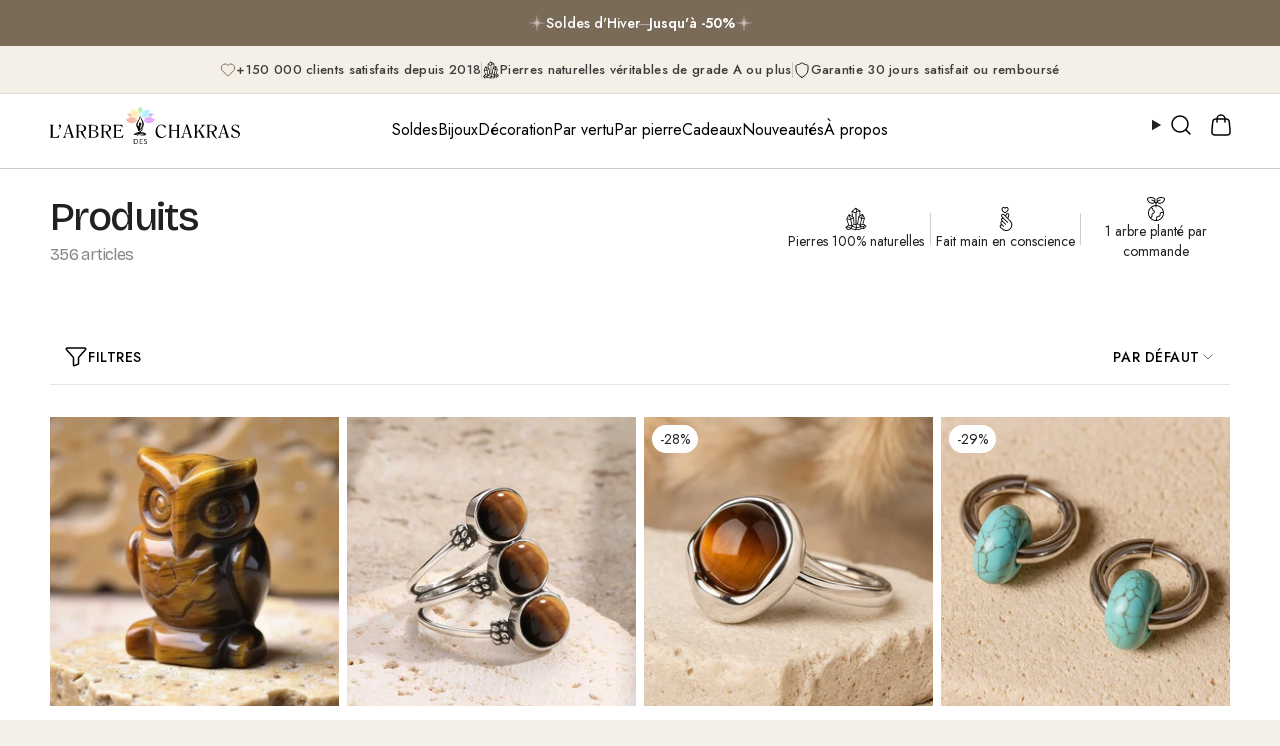

--- FILE ---
content_type: text/html; charset=utf-8
request_url: https://larbredeschakras.com/collections/all/oeil-de-tigre
body_size: 65945
content:
<!doctype html>
<html class="no-js no-touch supports-no-cookies" lang="fr">
  <head><meta charset="UTF-8">
<meta http-equiv="X-UA-Compatible" content="IE=edge">
<meta name="viewport" content="width=device-width,initial-scale=1">

<!-- Verification tags -->
<meta name="p:domain_verify" content="76d337f43e8d2025c55f2eb252446710"/>
<meta name="google-site-verification" content="4KbhpDb9JSQsDRlHhKMirSZpEitNYwsV8SvMJTym36o" />
<meta name="google-site-verification" content="Fm4HNd7AFnqXExN1kTr3zdRCsj81KfL7YKofOjmSKpE" /><link
      rel="preload"
      as="image"
      href="//larbredeschakras.com/cdn/shop/files/Instagram_post_-_5681-min.jpg?v=1748937970&width=800"
      imagesrcset="//larbredeschakras.com/cdn/shop/files/Instagram_post_-_5681-min.jpg?v=1748937970&width=400 400w,
                   //larbredeschakras.com/cdn/shop/files/Instagram_post_-_5681-min.jpg?v=1748937970&width=600 600w,
                   //larbredeschakras.com/cdn/shop/files/Instagram_post_-_5681-min.jpg?v=1748937970&width=800 800w"
      imagesizes="(min-width: 1024px) 25vw, 50vw"
      fetchpriority="high"
    ><meta name="theme-color" content="#ab8c52">
<link rel="canonical" href="https://larbredeschakras.com/collections/all/oeil-de-tigre"><link rel="preconnect" href="https://cdn.shopify.com" crossorigin>
<link rel="dns-prefetch" href="https://cdn.shopify.com">
<link rel="dns-prefetch" href="https://monorail-edge.shopifysvc.com">

<!-- ======================= Broadcast Theme V7.1.1 ========================= -->


  <link rel="icon" type="image/png" href="//larbredeschakras.com/cdn/shop/files/Fichier_3_5x_047b65a5-ae94-445b-8a33-fa19d07e4356.png?crop=center&height=32&v=1765288868&width=32">

<link rel="preload" href="https://cdn.shopify.com/shop-assets/static_uploads/shoplift/GTStandard-MRegular.woff2" as="font" type="font/woff2" crossorigin>

<!-- Title and description ================================================ -->


<title>
    
    Produits
    
 &ndash; Mots clés &quot;Oeil de tigre&quot;
    
    
      &ndash; L&#39;Arbre des Chakras
    
  </title>


  <meta name="description" content="Découvez un Grand Choix de Bijoux &amp; Objets en Pierres Naturelles pour Renforcer votre Pouvoir Intérieur. 30 Jours Satisfait ou Remboursé. Livraison Gratuite dès 2 Articles Achetés.">


<meta property="og:site_name" content="L&#39;Arbre des Chakras">
<meta property="og:url" content="https://larbredeschakras.com/collections/all/oeil-de-tigre">
<meta property="og:title" content="Produits">
<meta property="og:type" content="product.group">
<meta property="og:description" content="Découvez un Grand Choix de Bijoux &amp; Objets en Pierres Naturelles pour Renforcer votre Pouvoir Intérieur. 30 Jours Satisfait ou Remboursé. Livraison Gratuite dès 2 Articles Achetés."><meta property="og:image" content="http://larbredeschakras.com/cdn/shop/files/slider_73eef475-c5c0-4475-8a46-2ef648a8a764.jpg?v=1624005193">
  <meta property="og:image:secure_url" content="https://larbredeschakras.com/cdn/shop/files/slider_73eef475-c5c0-4475-8a46-2ef648a8a764.jpg?v=1624005193">
  <meta property="og:image:width" content="1800">
  <meta property="og:image:height" content="1162"><meta name="twitter:card" content="summary_large_image">
<meta name="twitter:title" content="Produits">
<meta name="twitter:description" content="Découvez un Grand Choix de Bijoux &amp; Objets en Pierres Naturelles pour Renforcer votre Pouvoir Intérieur. 30 Jours Satisfait ou Remboursé. Livraison Gratuite dès 2 Articles Achetés.">



  <script src="//larbredeschakras.com/cdn/shop/t/114/assets/jc-theme-C-PuY37K.min.js" type="module" crossorigin="anonymous"></script>
  <link rel="modulepreload" href="//larbredeschakras.com/cdn/shop/t/114/assets/jc-utils-C53SsbLs.min.js" crossorigin="anonymous">
  <link rel="modulepreload" href="//larbredeschakras.com/cdn/shop/t/114/assets/jc-vendor-C0_K7V1b.min.js" crossorigin="anonymous">




  <link href="//larbredeschakras.com/cdn/shop/t/114/assets/jc-theme-6kbJCcKP.css" rel="stylesheet" type="text/css" media="all" />


<!-- CSS ================================================================== -->
<style data-shopify>
@font-face {
  font-family: "Bricolage Grotesque";
  font-weight: 500;
  font-style: normal;
  font-display: swap;
  src: url("//larbredeschakras.com/cdn/fonts/bricolage_grotesque/bricolagegrotesque_n5.8c091e52a78b3e58ef96221ce55140a80a8253ff.woff2") format("woff2"),
       url("//larbredeschakras.com/cdn/fonts/bricolage_grotesque/bricolagegrotesque_n5.fd299922888265641eb4cdf8883119ce0130018b.woff") format("woff");
}

  @font-face {
  font-family: "Bricolage Grotesque";
  font-weight: 400;
  font-style: normal;
  font-display: swap;
  src: url("//larbredeschakras.com/cdn/fonts/bricolage_grotesque/bricolagegrotesque_n4.3c051773a9f927cd8737c10568a7e4175690f7d9.woff2") format("woff2"),
       url("//larbredeschakras.com/cdn/fonts/bricolage_grotesque/bricolagegrotesque_n4.58698d726495f44d45631b33dcda62f474c467fc.woff") format("woff");
}

  @font-face {
  font-family: Jost;
  font-weight: 400;
  font-style: normal;
  font-display: swap;
  src: url("//larbredeschakras.com/cdn/fonts/jost/jost_n4.d47a1b6347ce4a4c9f437608011273009d91f2b7.woff2") format("woff2"),
       url("//larbredeschakras.com/cdn/fonts/jost/jost_n4.791c46290e672b3f85c3d1c651ef2efa3819eadd.woff") format("woff");
}

  @font-face {
  font-family: Jost;
  font-weight: 600;
  font-style: normal;
  font-display: swap;
  src: url("//larbredeschakras.com/cdn/fonts/jost/jost_n6.ec1178db7a7515114a2d84e3dd680832b7af8b99.woff2") format("woff2"),
       url("//larbredeschakras.com/cdn/fonts/jost/jost_n6.b1178bb6bdd3979fef38e103a3816f6980aeaff9.woff") format("woff");
}

  @font-face {
  font-family: Jost;
  font-weight: 700;
  font-style: normal;
  font-display: swap;
  src: url("//larbredeschakras.com/cdn/fonts/jost/jost_n7.921dc18c13fa0b0c94c5e2517ffe06139c3615a3.woff2") format("woff2"),
       url("//larbredeschakras.com/cdn/fonts/jost/jost_n7.cbfc16c98c1e195f46c536e775e4e959c5f2f22b.woff") format("woff");
}

  @font-face {
  font-family: Jost;
  font-weight: 400;
  font-style: italic;
  font-display: swap;
  src: url("//larbredeschakras.com/cdn/fonts/jost/jost_i4.b690098389649750ada222b9763d55796c5283a5.woff2") format("woff2"),
       url("//larbredeschakras.com/cdn/fonts/jost/jost_i4.fd766415a47e50b9e391ae7ec04e2ae25e7e28b0.woff") format("woff");
}

  @font-face {
  font-family: "Bricolage Grotesque";
  font-weight: 400;
  font-style: normal;
  font-display: swap;
  src: url("//larbredeschakras.com/cdn/fonts/bricolage_grotesque/bricolagegrotesque_n4.3c051773a9f927cd8737c10568a7e4175690f7d9.woff2") format("woff2"),
       url("//larbredeschakras.com/cdn/fonts/bricolage_grotesque/bricolagegrotesque_n4.58698d726495f44d45631b33dcda62f474c467fc.woff") format("woff");
}

  @font-face {
  font-family: Jost;
  font-weight: 400;
  font-style: normal;
  font-display: swap;
  src: url("//larbredeschakras.com/cdn/fonts/jost/jost_n4.d47a1b6347ce4a4c9f437608011273009d91f2b7.woff2") format("woff2"),
       url("//larbredeschakras.com/cdn/fonts/jost/jost_n4.791c46290e672b3f85c3d1c651ef2efa3819eadd.woff") format("woff");
}

@font-face {
  font-family: "Bricolage Grotesque";
  font-weight: 700;
  font-style: normal;
  font-display: swap;
  src: url("//larbredeschakras.com/cdn/fonts/bricolage_grotesque/bricolagegrotesque_n7.de5675dd7a8e145fdc4cb2cfe67a16cb085528d0.woff2") format("woff2"),
       url("//larbredeschakras.com/cdn/fonts/bricolage_grotesque/bricolagegrotesque_n7.d701b766b46c76aceb10c78473f491dff9b09e5e.woff") format("woff");
}

  @font-face {
  font-family: "Bricolage Grotesque";
  font-weight: 700;
  font-style: normal;
  font-display: swap;
  src: url("//larbredeschakras.com/cdn/fonts/bricolage_grotesque/bricolagegrotesque_n7.de5675dd7a8e145fdc4cb2cfe67a16cb085528d0.woff2") format("woff2"),
       url("//larbredeschakras.com/cdn/fonts/bricolage_grotesque/bricolagegrotesque_n7.d701b766b46c76aceb10c78473f491dff9b09e5e.woff") format("woff");
}


  

  
    
    .color-scheme-1 {--COLOR-BG-GRADIENT: #ffffff;
      --COLOR-BG: #ffffff;
      --COLOR-BG-RGB: 255, 255, 255;

      --COLOR-BG-ACCENT: #f5f0e7;
      --COLOR-BG-ACCENT-LIGHTEN: #ffffff;

      /* === Link Color ===*/

      --COLOR-LINK: #282c2e;
      --COLOR-LINK-A50: rgba(40, 44, 46, 0.5);
      --COLOR-LINK-A70: rgba(40, 44, 46, 0.7);
      --COLOR-LINK-HOVER: rgba(40, 44, 46, 0.7);
      --COLOR-LINK-OPPOSITE: #ffffff;

      --COLOR-TEXT: #212121;
      --COLOR-TEXT-HOVER: rgba(33, 33, 33, 0.7);
      --COLOR-TEXT-LIGHT: #646464;
      --COLOR-TEXT-DARK: #000000;
      --COLOR-TEXT-A5:  rgba(33, 33, 33, 0.05);
      --COLOR-TEXT-A35: rgba(33, 33, 33, 0.35);
      --COLOR-TEXT-A50: rgba(33, 33, 33, 0.5);
      --COLOR-TEXT-A80: rgba(33, 33, 33, 0.8);


      --COLOR-BORDER: rgb(209, 205, 196);
      --COLOR-BORDER-LIGHT: #e3e1dc;
      --COLOR-BORDER-DARK: #a49c8b;
      --COLOR-BORDER-HAIRLINE: #f7f7f7;

      --overlay-bg: #0000004d;

      /* === Bright color ===*/
      --COLOR-ACCENT: #ab8c52;
      --COLOR-ACCENT-HOVER: #806430;
      --COLOR-ACCENT-FADE: rgba(171, 140, 82, 0.05);
      --COLOR-ACCENT-LIGHT: #e8d4ae;

      /* === Default Cart Gradient ===*/

      --FREE-SHIPPING-GRADIENT: linear-gradient(to right, var(--COLOR-ACCENT-LIGHT) 0%, var(--accent) 100%);

      /* === Buttons ===*/
      --BTN-PRIMARY-BG: #212121;
      --BTN-PRIMARY-TEXT: #ffffff;
      --BTN-PRIMARY-BORDER: #212121;
      --BTN-PRIMARY-BORDER-A70: rgba(33, 33, 33, 0.7);

      
      
        --BTN-PRIMARY-BG-BRIGHTER: #2e2e2e;
      

      --BTN-SECONDARY-BG: #7a6a58;
      --BTN-SECONDARY-TEXT: #ffffff;
      --BTN-SECONDARY-BORDER: #7a6a58;
      --BTN-SECONDARY-BORDER-A70: rgba(122, 106, 88, 0.7);

      
      
        --BTN-SECONDARY-BG-BRIGHTER: #6b5d4d;
      

      
--COLOR-BG-BRIGHTER: #f2f2f2;

      --COLOR-BG-ALPHA-25: rgba(255, 255, 255, 0.25);
      --COLOR-BG-TRANSPARENT: rgba(255, 255, 255, 0);--COLOR-FOOTER-BG-HAIRLINE: #f7f7f7;

      /* Dynamic color variables */
      --accent: var(--COLOR-ACCENT);
      --accent-fade: var(--COLOR-ACCENT-FADE);
      --accent-hover: var(--COLOR-ACCENT-HOVER);
      --border: var(--COLOR-BORDER);
      --border-dark: var(--COLOR-BORDER-DARK);
      --border-light: var(--COLOR-BORDER-LIGHT);
      --border-hairline: var(--COLOR-BORDER-HAIRLINE);
      --bg: var(--COLOR-BG-GRADIENT, var(--COLOR-BG));
      --bg-accent: var(--COLOR-BG-ACCENT);
      --bg-accent-lighten: var(--COLOR-BG-ACCENT-LIGHTEN);
      --icons: var(--COLOR-TEXT);
      --link: var(--COLOR-LINK);
      --link-a50: var(--COLOR-LINK-A50);
      --link-a70: var(--COLOR-LINK-A70);
      --link-hover: var(--COLOR-LINK-HOVER);
      --link-opposite: var(--COLOR-LINK-OPPOSITE);
      --text: var(--COLOR-TEXT);
      --text-dark: var(--COLOR-TEXT-DARK);
      --text-light: var(--COLOR-TEXT-LIGHT);
      --text-hover: var(--COLOR-TEXT-HOVER);
      --text-a5: var(--COLOR-TEXT-A5);
      --text-a35: var(--COLOR-TEXT-A35);
      --text-a50: var(--COLOR-TEXT-A50);
      --text-a80: var(--COLOR-TEXT-A80);
    }
  
    
    .color-scheme-2 {--COLOR-BG-GRADIENT: #7a6a58;
      --COLOR-BG: #7a6a58;
      --COLOR-BG-RGB: 122, 106, 88;

      --COLOR-BG-ACCENT: #f5f2ec;
      --COLOR-BG-ACCENT-LIGHTEN: #ffffff;

      /* === Link Color ===*/

      --COLOR-LINK: #282c2e;
      --COLOR-LINK-A50: rgba(40, 44, 46, 0.5);
      --COLOR-LINK-A70: rgba(40, 44, 46, 0.7);
      --COLOR-LINK-HOVER: rgba(40, 44, 46, 0.7);
      --COLOR-LINK-OPPOSITE: #ffffff;

      --COLOR-TEXT: #ffffff;
      --COLOR-TEXT-HOVER: rgba(255, 255, 255, 0.7);
      --COLOR-TEXT-LIGHT: #d7d2cd;
      --COLOR-TEXT-DARK: #d9d9d9;
      --COLOR-TEXT-A5:  rgba(255, 255, 255, 0.05);
      --COLOR-TEXT-A35: rgba(255, 255, 255, 0.35);
      --COLOR-TEXT-A50: rgba(255, 255, 255, 0.5);
      --COLOR-TEXT-A80: rgba(255, 255, 255, 0.8);


      --COLOR-BORDER: rgb(209, 208, 206);
      --COLOR-BORDER-LIGHT: #aea79f;
      --COLOR-BORDER-DARK: #a09e99;
      --COLOR-BORDER-HAIRLINE: #716252;

      --overlay-bg: #644d3e4d;

      /* === Bright color ===*/
      --COLOR-ACCENT: #ab8c52;
      --COLOR-ACCENT-HOVER: #806430;
      --COLOR-ACCENT-FADE: rgba(171, 140, 82, 0.05);
      --COLOR-ACCENT-LIGHT: #e8d4ae;

      /* === Default Cart Gradient ===*/

      --FREE-SHIPPING-GRADIENT: linear-gradient(to right, var(--COLOR-ACCENT-LIGHT) 0%, var(--accent) 100%);

      /* === Buttons ===*/
      --BTN-PRIMARY-BG: #212121;
      --BTN-PRIMARY-TEXT: #ffffff;
      --BTN-PRIMARY-BORDER: #212121;
      --BTN-PRIMARY-BORDER-A70: rgba(33, 33, 33, 0.7);

      
      
        --BTN-PRIMARY-BG-BRIGHTER: #2e2e2e;
      

      --BTN-SECONDARY-BG: #ffffff;
      --BTN-SECONDARY-TEXT: #000000;
      --BTN-SECONDARY-BORDER: #ffffff;
      --BTN-SECONDARY-BORDER-A70: rgba(255, 255, 255, 0.7);

      
      
        --BTN-SECONDARY-BG-BRIGHTER: #f2f2f2;
      

      
--COLOR-BG-BRIGHTER: #6b5d4d;

      --COLOR-BG-ALPHA-25: rgba(122, 106, 88, 0.25);
      --COLOR-BG-TRANSPARENT: rgba(122, 106, 88, 0);--COLOR-FOOTER-BG-HAIRLINE: #716252;

      /* Dynamic color variables */
      --accent: var(--COLOR-ACCENT);
      --accent-fade: var(--COLOR-ACCENT-FADE);
      --accent-hover: var(--COLOR-ACCENT-HOVER);
      --border: var(--COLOR-BORDER);
      --border-dark: var(--COLOR-BORDER-DARK);
      --border-light: var(--COLOR-BORDER-LIGHT);
      --border-hairline: var(--COLOR-BORDER-HAIRLINE);
      --bg: var(--COLOR-BG-GRADIENT, var(--COLOR-BG));
      --bg-accent: var(--COLOR-BG-ACCENT);
      --bg-accent-lighten: var(--COLOR-BG-ACCENT-LIGHTEN);
      --icons: var(--COLOR-TEXT);
      --link: var(--COLOR-LINK);
      --link-a50: var(--COLOR-LINK-A50);
      --link-a70: var(--COLOR-LINK-A70);
      --link-hover: var(--COLOR-LINK-HOVER);
      --link-opposite: var(--COLOR-LINK-OPPOSITE);
      --text: var(--COLOR-TEXT);
      --text-dark: var(--COLOR-TEXT-DARK);
      --text-light: var(--COLOR-TEXT-LIGHT);
      --text-hover: var(--COLOR-TEXT-HOVER);
      --text-a5: var(--COLOR-TEXT-A5);
      --text-a35: var(--COLOR-TEXT-A35);
      --text-a50: var(--COLOR-TEXT-A50);
      --text-a80: var(--COLOR-TEXT-A80);
    }
  
    :root,
    .color-scheme-3 {--COLOR-BG-GRADIENT: #f5f0e7;
      --COLOR-BG: #f5f0e7;
      --COLOR-BG-RGB: 245, 240, 231;

      --COLOR-BG-ACCENT: #ffffff;
      --COLOR-BG-ACCENT-LIGHTEN: #ffffff;

      /* === Link Color ===*/

      --COLOR-LINK: #282c2e;
      --COLOR-LINK-A50: rgba(40, 44, 46, 0.5);
      --COLOR-LINK-A70: rgba(40, 44, 46, 0.7);
      --COLOR-LINK-HOVER: rgba(40, 44, 46, 0.7);
      --COLOR-LINK-OPPOSITE: #ffffff;

      --COLOR-TEXT: #212121;
      --COLOR-TEXT-HOVER: rgba(33, 33, 33, 0.7);
      --COLOR-TEXT-LIGHT: #615f5c;
      --COLOR-TEXT-DARK: #000000;
      --COLOR-TEXT-A5:  rgba(33, 33, 33, 0.05);
      --COLOR-TEXT-A35: rgba(33, 33, 33, 0.35);
      --COLOR-TEXT-A50: rgba(33, 33, 33, 0.5);
      --COLOR-TEXT-A80: rgba(33, 33, 33, 0.8);


      --COLOR-BORDER: rgb(209, 205, 196);
      --COLOR-BORDER-LIGHT: #dfdbd2;
      --COLOR-BORDER-DARK: #a49c8b;
      --COLOR-BORDER-HAIRLINE: #f1e9dc;

      --overlay-bg: #0000004d;

      /* === Bright color ===*/
      --COLOR-ACCENT: #ab8c52;
      --COLOR-ACCENT-HOVER: #806430;
      --COLOR-ACCENT-FADE: rgba(171, 140, 82, 0.05);
      --COLOR-ACCENT-LIGHT: #e8d4ae;

      /* === Default Cart Gradient ===*/

      --FREE-SHIPPING-GRADIENT: linear-gradient(to right, var(--COLOR-ACCENT-LIGHT) 0%, var(--accent) 100%);

      /* === Buttons ===*/
      --BTN-PRIMARY-BG: #212121;
      --BTN-PRIMARY-TEXT: #ffffff;
      --BTN-PRIMARY-BORDER: #212121;
      --BTN-PRIMARY-BORDER-A70: rgba(33, 33, 33, 0.7);

      
      
        --BTN-PRIMARY-BG-BRIGHTER: #2e2e2e;
      

      --BTN-SECONDARY-BG: #212121;
      --BTN-SECONDARY-TEXT: #ffffff;
      --BTN-SECONDARY-BORDER: #212121;
      --BTN-SECONDARY-BORDER-A70: rgba(33, 33, 33, 0.7);

      
      
        --BTN-SECONDARY-BG-BRIGHTER: #2e2e2e;
      

      
--COLOR-BG-BRIGHTER: #eee5d5;

      --COLOR-BG-ALPHA-25: rgba(245, 240, 231, 0.25);
      --COLOR-BG-TRANSPARENT: rgba(245, 240, 231, 0);--COLOR-FOOTER-BG-HAIRLINE: #f1e9dc;

      /* Dynamic color variables */
      --accent: var(--COLOR-ACCENT);
      --accent-fade: var(--COLOR-ACCENT-FADE);
      --accent-hover: var(--COLOR-ACCENT-HOVER);
      --border: var(--COLOR-BORDER);
      --border-dark: var(--COLOR-BORDER-DARK);
      --border-light: var(--COLOR-BORDER-LIGHT);
      --border-hairline: var(--COLOR-BORDER-HAIRLINE);
      --bg: var(--COLOR-BG-GRADIENT, var(--COLOR-BG));
      --bg-accent: var(--COLOR-BG-ACCENT);
      --bg-accent-lighten: var(--COLOR-BG-ACCENT-LIGHTEN);
      --icons: var(--COLOR-TEXT);
      --link: var(--COLOR-LINK);
      --link-a50: var(--COLOR-LINK-A50);
      --link-a70: var(--COLOR-LINK-A70);
      --link-hover: var(--COLOR-LINK-HOVER);
      --link-opposite: var(--COLOR-LINK-OPPOSITE);
      --text: var(--COLOR-TEXT);
      --text-dark: var(--COLOR-TEXT-DARK);
      --text-light: var(--COLOR-TEXT-LIGHT);
      --text-hover: var(--COLOR-TEXT-HOVER);
      --text-a5: var(--COLOR-TEXT-A5);
      --text-a35: var(--COLOR-TEXT-A35);
      --text-a50: var(--COLOR-TEXT-A50);
      --text-a80: var(--COLOR-TEXT-A80);
    }
  
    
    .color-scheme-4 {--COLOR-BG-GRADIENT: #b0a38b;
      --COLOR-BG: #b0a38b;
      --COLOR-BG-RGB: 176, 163, 139;

      --COLOR-BG-ACCENT: #f5f2ec;
      --COLOR-BG-ACCENT-LIGHTEN: #ffffff;

      /* === Link Color ===*/

      --COLOR-LINK: #282c2e;
      --COLOR-LINK-A50: rgba(40, 44, 46, 0.5);
      --COLOR-LINK-A70: rgba(40, 44, 46, 0.7);
      --COLOR-LINK-HOVER: rgba(40, 44, 46, 0.7);
      --COLOR-LINK-OPPOSITE: #ffffff;

      --COLOR-TEXT: #212121;
      --COLOR-TEXT-HOVER: rgba(33, 33, 33, 0.7);
      --COLOR-TEXT-LIGHT: #4c4841;
      --COLOR-TEXT-DARK: #000000;
      --COLOR-TEXT-A5:  rgba(33, 33, 33, 0.05);
      --COLOR-TEXT-A35: rgba(33, 33, 33, 0.35);
      --COLOR-TEXT-A50: rgba(33, 33, 33, 0.5);
      --COLOR-TEXT-A80: rgba(33, 33, 33, 0.8);


      --COLOR-BORDER: rgb(243, 243, 243);
      --COLOR-BORDER-LIGHT: #d8d3c9;
      --COLOR-BORDER-DARK: #c0c0c0;
      --COLOR-BORDER-HAIRLINE: #aa9c82;

      --overlay-bg: #0000004d;

      /* === Bright color ===*/
      --COLOR-ACCENT: #ab8c52;
      --COLOR-ACCENT-HOVER: #806430;
      --COLOR-ACCENT-FADE: rgba(171, 140, 82, 0.05);
      --COLOR-ACCENT-LIGHT: #e8d4ae;

      /* === Default Cart Gradient ===*/

      --FREE-SHIPPING-GRADIENT: linear-gradient(to right, var(--COLOR-ACCENT-LIGHT) 0%, var(--accent) 100%);

      /* === Buttons ===*/
      --BTN-PRIMARY-BG: #212121;
      --BTN-PRIMARY-TEXT: #ffffff;
      --BTN-PRIMARY-BORDER: #ffffff;
      --BTN-PRIMARY-BORDER-A70: rgba(255, 255, 255, 0.7);

      
      
        --BTN-PRIMARY-BG-BRIGHTER: #2e2e2e;
      

      --BTN-SECONDARY-BG: #ab8c52;
      --BTN-SECONDARY-TEXT: #ffffff;
      --BTN-SECONDARY-BORDER: #ab8c52;
      --BTN-SECONDARY-BORDER-A70: rgba(171, 140, 82, 0.7);

      
      
        --BTN-SECONDARY-BG-BRIGHTER: #9a7e4a;
      

      
--COLOR-BG-BRIGHTER: #a6977c;

      --COLOR-BG-ALPHA-25: rgba(176, 163, 139, 0.25);
      --COLOR-BG-TRANSPARENT: rgba(176, 163, 139, 0);--COLOR-FOOTER-BG-HAIRLINE: #aa9c82;

      /* Dynamic color variables */
      --accent: var(--COLOR-ACCENT);
      --accent-fade: var(--COLOR-ACCENT-FADE);
      --accent-hover: var(--COLOR-ACCENT-HOVER);
      --border: var(--COLOR-BORDER);
      --border-dark: var(--COLOR-BORDER-DARK);
      --border-light: var(--COLOR-BORDER-LIGHT);
      --border-hairline: var(--COLOR-BORDER-HAIRLINE);
      --bg: var(--COLOR-BG-GRADIENT, var(--COLOR-BG));
      --bg-accent: var(--COLOR-BG-ACCENT);
      --bg-accent-lighten: var(--COLOR-BG-ACCENT-LIGHTEN);
      --icons: var(--COLOR-TEXT);
      --link: var(--COLOR-LINK);
      --link-a50: var(--COLOR-LINK-A50);
      --link-a70: var(--COLOR-LINK-A70);
      --link-hover: var(--COLOR-LINK-HOVER);
      --link-opposite: var(--COLOR-LINK-OPPOSITE);
      --text: var(--COLOR-TEXT);
      --text-dark: var(--COLOR-TEXT-DARK);
      --text-light: var(--COLOR-TEXT-LIGHT);
      --text-hover: var(--COLOR-TEXT-HOVER);
      --text-a5: var(--COLOR-TEXT-A5);
      --text-a35: var(--COLOR-TEXT-A35);
      --text-a50: var(--COLOR-TEXT-A50);
      --text-a80: var(--COLOR-TEXT-A80);
    }
  
    
    .color-scheme-5 {--COLOR-BG-GRADIENT: #868154;
      --COLOR-BG: #868154;
      --COLOR-BG-RGB: 134, 129, 84;

      --COLOR-BG-ACCENT: #f5f2ec;
      --COLOR-BG-ACCENT-LIGHTEN: #ffffff;

      /* === Link Color ===*/

      --COLOR-LINK: #282c2e;
      --COLOR-LINK-A50: rgba(40, 44, 46, 0.5);
      --COLOR-LINK-A70: rgba(40, 44, 46, 0.7);
      --COLOR-LINK-HOVER: rgba(40, 44, 46, 0.7);
      --COLOR-LINK-OPPOSITE: #ffffff;

      --COLOR-TEXT: #d8d2b3;
      --COLOR-TEXT-HOVER: rgba(216, 210, 179, 0.7);
      --COLOR-TEXT-LIGHT: #bfba97;
      --COLOR-TEXT-DARK: #c8bb76;
      --COLOR-TEXT-A5:  rgba(216, 210, 179, 0.05);
      --COLOR-TEXT-A35: rgba(216, 210, 179, 0.35);
      --COLOR-TEXT-A50: rgba(216, 210, 179, 0.5);
      --COLOR-TEXT-A80: rgba(216, 210, 179, 0.8);


      --COLOR-BORDER: rgb(243, 243, 243);
      --COLOR-BORDER-LIGHT: #c7c5b3;
      --COLOR-BORDER-DARK: #c0c0c0;
      --COLOR-BORDER-HAIRLINE: #7d784e;

      --overlay-bg: #0000004d;

      /* === Bright color ===*/
      --COLOR-ACCENT: #ab8c52;
      --COLOR-ACCENT-HOVER: #806430;
      --COLOR-ACCENT-FADE: rgba(171, 140, 82, 0.05);
      --COLOR-ACCENT-LIGHT: #e8d4ae;

      /* === Default Cart Gradient ===*/

      --FREE-SHIPPING-GRADIENT: linear-gradient(to right, var(--COLOR-ACCENT-LIGHT) 0%, var(--accent) 100%);

      /* === Buttons ===*/
      --BTN-PRIMARY-BG: #212121;
      --BTN-PRIMARY-TEXT: #ffffff;
      --BTN-PRIMARY-BORDER: #212121;
      --BTN-PRIMARY-BORDER-A70: rgba(33, 33, 33, 0.7);

      
      
        --BTN-PRIMARY-BG-BRIGHTER: #2e2e2e;
      

      --BTN-SECONDARY-BG: #ab8c52;
      --BTN-SECONDARY-TEXT: #ffffff;
      --BTN-SECONDARY-BORDER: #ab8c52;
      --BTN-SECONDARY-BORDER-A70: rgba(171, 140, 82, 0.7);

      
      
        --BTN-SECONDARY-BG-BRIGHTER: #9a7e4a;
      

      
--COLOR-BG-BRIGHTER: #76724a;

      --COLOR-BG-ALPHA-25: rgba(134, 129, 84, 0.25);
      --COLOR-BG-TRANSPARENT: rgba(134, 129, 84, 0);--COLOR-FOOTER-BG-HAIRLINE: #7d784e;

      /* Dynamic color variables */
      --accent: var(--COLOR-ACCENT);
      --accent-fade: var(--COLOR-ACCENT-FADE);
      --accent-hover: var(--COLOR-ACCENT-HOVER);
      --border: var(--COLOR-BORDER);
      --border-dark: var(--COLOR-BORDER-DARK);
      --border-light: var(--COLOR-BORDER-LIGHT);
      --border-hairline: var(--COLOR-BORDER-HAIRLINE);
      --bg: var(--COLOR-BG-GRADIENT, var(--COLOR-BG));
      --bg-accent: var(--COLOR-BG-ACCENT);
      --bg-accent-lighten: var(--COLOR-BG-ACCENT-LIGHTEN);
      --icons: var(--COLOR-TEXT);
      --link: var(--COLOR-LINK);
      --link-a50: var(--COLOR-LINK-A50);
      --link-a70: var(--COLOR-LINK-A70);
      --link-hover: var(--COLOR-LINK-HOVER);
      --link-opposite: var(--COLOR-LINK-OPPOSITE);
      --text: var(--COLOR-TEXT);
      --text-dark: var(--COLOR-TEXT-DARK);
      --text-light: var(--COLOR-TEXT-LIGHT);
      --text-hover: var(--COLOR-TEXT-HOVER);
      --text-a5: var(--COLOR-TEXT-A5);
      --text-a35: var(--COLOR-TEXT-A35);
      --text-a50: var(--COLOR-TEXT-A50);
      --text-a80: var(--COLOR-TEXT-A80);
    }
  
    
    .color-scheme-6 {--COLOR-BG-GRADIENT: #fcfbf9;
      --COLOR-BG: #fcfbf9;
      --COLOR-BG-RGB: 252, 251, 249;

      --COLOR-BG-ACCENT: #f5f2ec;
      --COLOR-BG-ACCENT-LIGHTEN: #ffffff;

      /* === Link Color ===*/

      --COLOR-LINK: #282c2e;
      --COLOR-LINK-A50: rgba(40, 44, 46, 0.5);
      --COLOR-LINK-A70: rgba(40, 44, 46, 0.7);
      --COLOR-LINK-HOVER: rgba(40, 44, 46, 0.7);
      --COLOR-LINK-OPPOSITE: #ffffff;

      --COLOR-TEXT: #212121;
      --COLOR-TEXT-HOVER: rgba(33, 33, 33, 0.7);
      --COLOR-TEXT-LIGHT: #636262;
      --COLOR-TEXT-DARK: #000000;
      --COLOR-TEXT-A5:  rgba(33, 33, 33, 0.05);
      --COLOR-TEXT-A35: rgba(33, 33, 33, 0.35);
      --COLOR-TEXT-A50: rgba(33, 33, 33, 0.5);
      --COLOR-TEXT-A80: rgba(33, 33, 33, 0.8);


      --COLOR-BORDER: rgb(209, 208, 206);
      --COLOR-BORDER-LIGHT: #e2e1df;
      --COLOR-BORDER-DARK: #a09e99;
      --COLOR-BORDER-HAIRLINE: #f7f4ef;

      --overlay-bg: #0000004d;

      /* === Bright color ===*/
      --COLOR-ACCENT: #ab8c52;
      --COLOR-ACCENT-HOVER: #806430;
      --COLOR-ACCENT-FADE: rgba(171, 140, 82, 0.05);
      --COLOR-ACCENT-LIGHT: #e8d4ae;

      /* === Default Cart Gradient ===*/

      --FREE-SHIPPING-GRADIENT: linear-gradient(to right, var(--COLOR-ACCENT-LIGHT) 0%, var(--accent) 100%);

      /* === Buttons ===*/
      --BTN-PRIMARY-BG: #ffffff;
      --BTN-PRIMARY-TEXT: #212121;
      --BTN-PRIMARY-BORDER: #ffffff;
      --BTN-PRIMARY-BORDER-A70: rgba(255, 255, 255, 0.7);

      
      
        --BTN-PRIMARY-BG-BRIGHTER: #f2f2f2;
      

      --BTN-SECONDARY-BG: #ab8c52;
      --BTN-SECONDARY-TEXT: #ffffff;
      --BTN-SECONDARY-BORDER: #ab8c52;
      --BTN-SECONDARY-BORDER-A70: rgba(171, 140, 82, 0.7);

      
      
        --BTN-SECONDARY-BG-BRIGHTER: #9a7e4a;
      

      
--COLOR-BG-BRIGHTER: #f4f0e8;

      --COLOR-BG-ALPHA-25: rgba(252, 251, 249, 0.25);
      --COLOR-BG-TRANSPARENT: rgba(252, 251, 249, 0);--COLOR-FOOTER-BG-HAIRLINE: #f7f4ef;

      /* Dynamic color variables */
      --accent: var(--COLOR-ACCENT);
      --accent-fade: var(--COLOR-ACCENT-FADE);
      --accent-hover: var(--COLOR-ACCENT-HOVER);
      --border: var(--COLOR-BORDER);
      --border-dark: var(--COLOR-BORDER-DARK);
      --border-light: var(--COLOR-BORDER-LIGHT);
      --border-hairline: var(--COLOR-BORDER-HAIRLINE);
      --bg: var(--COLOR-BG-GRADIENT, var(--COLOR-BG));
      --bg-accent: var(--COLOR-BG-ACCENT);
      --bg-accent-lighten: var(--COLOR-BG-ACCENT-LIGHTEN);
      --icons: var(--COLOR-TEXT);
      --link: var(--COLOR-LINK);
      --link-a50: var(--COLOR-LINK-A50);
      --link-a70: var(--COLOR-LINK-A70);
      --link-hover: var(--COLOR-LINK-HOVER);
      --link-opposite: var(--COLOR-LINK-OPPOSITE);
      --text: var(--COLOR-TEXT);
      --text-dark: var(--COLOR-TEXT-DARK);
      --text-light: var(--COLOR-TEXT-LIGHT);
      --text-hover: var(--COLOR-TEXT-HOVER);
      --text-a5: var(--COLOR-TEXT-A5);
      --text-a35: var(--COLOR-TEXT-A35);
      --text-a50: var(--COLOR-TEXT-A50);
      --text-a80: var(--COLOR-TEXT-A80);
    }
  
    
    .color-scheme-7 {--COLOR-BG-GRADIENT: #f5f2ec;
      --COLOR-BG: #f5f2ec;
      --COLOR-BG-RGB: 245, 242, 236;

      --COLOR-BG-ACCENT: #f5f2ec;
      --COLOR-BG-ACCENT-LIGHTEN: #ffffff;

      /* === Link Color ===*/

      --COLOR-LINK: #282c2e;
      --COLOR-LINK-A50: rgba(40, 44, 46, 0.5);
      --COLOR-LINK-A70: rgba(40, 44, 46, 0.7);
      --COLOR-LINK-HOVER: rgba(40, 44, 46, 0.7);
      --COLOR-LINK-OPPOSITE: #ffffff;

      --COLOR-TEXT: #685a3f;
      --COLOR-TEXT-HOVER: rgba(104, 90, 63, 0.7);
      --COLOR-TEXT-LIGHT: #928873;
      --COLOR-TEXT-DARK: #3d321e;
      --COLOR-TEXT-A5:  rgba(104, 90, 63, 0.05);
      --COLOR-TEXT-A35: rgba(104, 90, 63, 0.35);
      --COLOR-TEXT-A50: rgba(104, 90, 63, 0.5);
      --COLOR-TEXT-A80: rgba(104, 90, 63, 0.8);


      --COLOR-BORDER: rgb(209, 205, 196);
      --COLOR-BORDER-LIGHT: #dfdcd4;
      --COLOR-BORDER-DARK: #a49c8b;
      --COLOR-BORDER-HAIRLINE: #f0ebe2;

      --overlay-bg: #0000004d;

      /* === Bright color ===*/
      --COLOR-ACCENT: #ab8c52;
      --COLOR-ACCENT-HOVER: #806430;
      --COLOR-ACCENT-FADE: rgba(171, 140, 82, 0.05);
      --COLOR-ACCENT-LIGHT: #e8d4ae;

      /* === Default Cart Gradient ===*/

      --FREE-SHIPPING-GRADIENT: linear-gradient(to right, var(--COLOR-ACCENT-LIGHT) 0%, var(--accent) 100%);

      /* === Buttons ===*/
      --BTN-PRIMARY-BG: #212121;
      --BTN-PRIMARY-TEXT: #ffffff;
      --BTN-PRIMARY-BORDER: #212121;
      --BTN-PRIMARY-BORDER-A70: rgba(33, 33, 33, 0.7);

      
      
        --BTN-PRIMARY-BG-BRIGHTER: #2e2e2e;
      

      --BTN-SECONDARY-BG: #ab8c52;
      --BTN-SECONDARY-TEXT: #ffffff;
      --BTN-SECONDARY-BORDER: #ab8c52;
      --BTN-SECONDARY-BORDER-A70: rgba(171, 140, 82, 0.7);

      
      
        --BTN-SECONDARY-BG-BRIGHTER: #9a7e4a;
      

      
--COLOR-BG-BRIGHTER: #ece7db;

      --COLOR-BG-ALPHA-25: rgba(245, 242, 236, 0.25);
      --COLOR-BG-TRANSPARENT: rgba(245, 242, 236, 0);--COLOR-FOOTER-BG-HAIRLINE: #f0ebe2;

      /* Dynamic color variables */
      --accent: var(--COLOR-ACCENT);
      --accent-fade: var(--COLOR-ACCENT-FADE);
      --accent-hover: var(--COLOR-ACCENT-HOVER);
      --border: var(--COLOR-BORDER);
      --border-dark: var(--COLOR-BORDER-DARK);
      --border-light: var(--COLOR-BORDER-LIGHT);
      --border-hairline: var(--COLOR-BORDER-HAIRLINE);
      --bg: var(--COLOR-BG-GRADIENT, var(--COLOR-BG));
      --bg-accent: var(--COLOR-BG-ACCENT);
      --bg-accent-lighten: var(--COLOR-BG-ACCENT-LIGHTEN);
      --icons: var(--COLOR-TEXT);
      --link: var(--COLOR-LINK);
      --link-a50: var(--COLOR-LINK-A50);
      --link-a70: var(--COLOR-LINK-A70);
      --link-hover: var(--COLOR-LINK-HOVER);
      --link-opposite: var(--COLOR-LINK-OPPOSITE);
      --text: var(--COLOR-TEXT);
      --text-dark: var(--COLOR-TEXT-DARK);
      --text-light: var(--COLOR-TEXT-LIGHT);
      --text-hover: var(--COLOR-TEXT-HOVER);
      --text-a5: var(--COLOR-TEXT-A5);
      --text-a35: var(--COLOR-TEXT-A35);
      --text-a50: var(--COLOR-TEXT-A50);
      --text-a80: var(--COLOR-TEXT-A80);
    }
  
    
    .color-scheme-8 {--COLOR-BG-GRADIENT: #eae6dd;
      --COLOR-BG: #eae6dd;
      --COLOR-BG-RGB: 234, 230, 221;

      --COLOR-BG-ACCENT: #f5f2ec;
      --COLOR-BG-ACCENT-LIGHTEN: #ffffff;

      /* === Link Color ===*/

      --COLOR-LINK: #282c2e;
      --COLOR-LINK-A50: rgba(40, 44, 46, 0.5);
      --COLOR-LINK-A70: rgba(40, 44, 46, 0.7);
      --COLOR-LINK-HOVER: rgba(40, 44, 46, 0.7);
      --COLOR-LINK-OPPOSITE: #ffffff;

      --COLOR-TEXT: #212121;
      --COLOR-TEXT-HOVER: rgba(33, 33, 33, 0.7);
      --COLOR-TEXT-LIGHT: #5d5c59;
      --COLOR-TEXT-DARK: #000000;
      --COLOR-TEXT-A5:  rgba(33, 33, 33, 0.05);
      --COLOR-TEXT-A35: rgba(33, 33, 33, 0.35);
      --COLOR-TEXT-A50: rgba(33, 33, 33, 0.5);
      --COLOR-TEXT-A80: rgba(33, 33, 33, 0.8);


      --COLOR-BORDER: rgb(209, 205, 196);
      --COLOR-BORDER-LIGHT: #dbd7ce;
      --COLOR-BORDER-DARK: #a49c8b;
      --COLOR-BORDER-HAIRLINE: #e4dfd4;

      --overlay-bg: #0000004d;

      /* === Bright color ===*/
      --COLOR-ACCENT: #ab8c52;
      --COLOR-ACCENT-HOVER: #806430;
      --COLOR-ACCENT-FADE: rgba(171, 140, 82, 0.05);
      --COLOR-ACCENT-LIGHT: #e8d4ae;

      /* === Default Cart Gradient ===*/

      --FREE-SHIPPING-GRADIENT: linear-gradient(to right, var(--COLOR-ACCENT-LIGHT) 0%, var(--accent) 100%);

      /* === Buttons ===*/
      --BTN-PRIMARY-BG: #212121;
      --BTN-PRIMARY-TEXT: #ffffff;
      --BTN-PRIMARY-BORDER: #212121;
      --BTN-PRIMARY-BORDER-A70: rgba(33, 33, 33, 0.7);

      
      
        --BTN-PRIMARY-BG-BRIGHTER: #2e2e2e;
      

      --BTN-SECONDARY-BG: #ab8c52;
      --BTN-SECONDARY-TEXT: #ffffff;
      --BTN-SECONDARY-BORDER: #ab8c52;
      --BTN-SECONDARY-BORDER-A70: rgba(171, 140, 82, 0.7);

      
      
        --BTN-SECONDARY-BG-BRIGHTER: #9a7e4a;
      

      
--COLOR-BG-BRIGHTER: #e0dacd;

      --COLOR-BG-ALPHA-25: rgba(234, 230, 221, 0.25);
      --COLOR-BG-TRANSPARENT: rgba(234, 230, 221, 0);--COLOR-FOOTER-BG-HAIRLINE: #e4dfd4;

      /* Dynamic color variables */
      --accent: var(--COLOR-ACCENT);
      --accent-fade: var(--COLOR-ACCENT-FADE);
      --accent-hover: var(--COLOR-ACCENT-HOVER);
      --border: var(--COLOR-BORDER);
      --border-dark: var(--COLOR-BORDER-DARK);
      --border-light: var(--COLOR-BORDER-LIGHT);
      --border-hairline: var(--COLOR-BORDER-HAIRLINE);
      --bg: var(--COLOR-BG-GRADIENT, var(--COLOR-BG));
      --bg-accent: var(--COLOR-BG-ACCENT);
      --bg-accent-lighten: var(--COLOR-BG-ACCENT-LIGHTEN);
      --icons: var(--COLOR-TEXT);
      --link: var(--COLOR-LINK);
      --link-a50: var(--COLOR-LINK-A50);
      --link-a70: var(--COLOR-LINK-A70);
      --link-hover: var(--COLOR-LINK-HOVER);
      --link-opposite: var(--COLOR-LINK-OPPOSITE);
      --text: var(--COLOR-TEXT);
      --text-dark: var(--COLOR-TEXT-DARK);
      --text-light: var(--COLOR-TEXT-LIGHT);
      --text-hover: var(--COLOR-TEXT-HOVER);
      --text-a5: var(--COLOR-TEXT-A5);
      --text-a35: var(--COLOR-TEXT-A35);
      --text-a50: var(--COLOR-TEXT-A50);
      --text-a80: var(--COLOR-TEXT-A80);
    }
  
    
    .color-scheme-9 {--COLOR-BG-GRADIENT: #ffffff;
      --COLOR-BG: #ffffff;
      --COLOR-BG-RGB: 255, 255, 255;

      --COLOR-BG-ACCENT: #f5f2ec;
      --COLOR-BG-ACCENT-LIGHTEN: #ffffff;

      /* === Link Color ===*/

      --COLOR-LINK: #282c2e;
      --COLOR-LINK-A50: rgba(40, 44, 46, 0.5);
      --COLOR-LINK-A70: rgba(40, 44, 46, 0.7);
      --COLOR-LINK-HOVER: rgba(40, 44, 46, 0.7);
      --COLOR-LINK-OPPOSITE: #ffffff;

      --COLOR-TEXT: #212121;
      --COLOR-TEXT-HOVER: rgba(33, 33, 33, 0.7);
      --COLOR-TEXT-LIGHT: #646464;
      --COLOR-TEXT-DARK: #000000;
      --COLOR-TEXT-A5:  rgba(33, 33, 33, 0.05);
      --COLOR-TEXT-A35: rgba(33, 33, 33, 0.35);
      --COLOR-TEXT-A50: rgba(33, 33, 33, 0.5);
      --COLOR-TEXT-A80: rgba(33, 33, 33, 0.8);


      --COLOR-BORDER: rgb(234, 234, 234);
      --COLOR-BORDER-LIGHT: #f2f2f2;
      --COLOR-BORDER-DARK: #b7b7b7;
      --COLOR-BORDER-HAIRLINE: #f7f7f7;

      --overlay-bg: #0000004d;

      /* === Bright color ===*/
      --COLOR-ACCENT: #ab8c52;
      --COLOR-ACCENT-HOVER: #806430;
      --COLOR-ACCENT-FADE: rgba(171, 140, 82, 0.05);
      --COLOR-ACCENT-LIGHT: #e8d4ae;

      /* === Default Cart Gradient ===*/

      --FREE-SHIPPING-GRADIENT: linear-gradient(to right, var(--COLOR-ACCENT-LIGHT) 0%, var(--accent) 100%);

      /* === Buttons ===*/
      --BTN-PRIMARY-BG: #212121;
      --BTN-PRIMARY-TEXT: #ffffff;
      --BTN-PRIMARY-BORDER: #212121;
      --BTN-PRIMARY-BORDER-A70: rgba(33, 33, 33, 0.7);

      
      
        --BTN-PRIMARY-BG-BRIGHTER: #2e2e2e;
      

      --BTN-SECONDARY-BG: #f5f2ec;
      --BTN-SECONDARY-TEXT: #212121;
      --BTN-SECONDARY-BORDER: #f5f2ec;
      --BTN-SECONDARY-BORDER-A70: rgba(245, 242, 236, 0.7);

      
      
        --BTN-SECONDARY-BG-BRIGHTER: #ece7db;
      

      
--COLOR-BG-BRIGHTER: #f2f2f2;

      --COLOR-BG-ALPHA-25: rgba(255, 255, 255, 0.25);
      --COLOR-BG-TRANSPARENT: rgba(255, 255, 255, 0);--COLOR-FOOTER-BG-HAIRLINE: #f7f7f7;

      /* Dynamic color variables */
      --accent: var(--COLOR-ACCENT);
      --accent-fade: var(--COLOR-ACCENT-FADE);
      --accent-hover: var(--COLOR-ACCENT-HOVER);
      --border: var(--COLOR-BORDER);
      --border-dark: var(--COLOR-BORDER-DARK);
      --border-light: var(--COLOR-BORDER-LIGHT);
      --border-hairline: var(--COLOR-BORDER-HAIRLINE);
      --bg: var(--COLOR-BG-GRADIENT, var(--COLOR-BG));
      --bg-accent: var(--COLOR-BG-ACCENT);
      --bg-accent-lighten: var(--COLOR-BG-ACCENT-LIGHTEN);
      --icons: var(--COLOR-TEXT);
      --link: var(--COLOR-LINK);
      --link-a50: var(--COLOR-LINK-A50);
      --link-a70: var(--COLOR-LINK-A70);
      --link-hover: var(--COLOR-LINK-HOVER);
      --link-opposite: var(--COLOR-LINK-OPPOSITE);
      --text: var(--COLOR-TEXT);
      --text-dark: var(--COLOR-TEXT-DARK);
      --text-light: var(--COLOR-TEXT-LIGHT);
      --text-hover: var(--COLOR-TEXT-HOVER);
      --text-a5: var(--COLOR-TEXT-A5);
      --text-a35: var(--COLOR-TEXT-A35);
      --text-a50: var(--COLOR-TEXT-A50);
      --text-a80: var(--COLOR-TEXT-A80);
    }
  
    
    .color-scheme-10 {--COLOR-BG-GRADIENT: rgba(0,0,0,0);
      --COLOR-BG: rgba(0,0,0,0);
      --COLOR-BG-RGB: 0, 0, 0;

      --COLOR-BG-ACCENT: #f5f2ec;
      --COLOR-BG-ACCENT-LIGHTEN: #ffffff;

      /* === Link Color ===*/

      --COLOR-LINK: #282c2e;
      --COLOR-LINK-A50: rgba(40, 44, 46, 0.5);
      --COLOR-LINK-A70: rgba(40, 44, 46, 0.7);
      --COLOR-LINK-HOVER: rgba(40, 44, 46, 0.7);
      --COLOR-LINK-OPPOSITE: #ffffff;

      --COLOR-TEXT: #ffffff;
      --COLOR-TEXT-HOVER: rgba(255, 255, 255, 0.7);
      --COLOR-TEXT-LIGHT: rgba(179, 179, 179, 0.7);
      --COLOR-TEXT-DARK: #d9d9d9;
      --COLOR-TEXT-A5:  rgba(255, 255, 255, 0.05);
      --COLOR-TEXT-A35: rgba(255, 255, 255, 0.35);
      --COLOR-TEXT-A50: rgba(255, 255, 255, 0.5);
      --COLOR-TEXT-A80: rgba(255, 255, 255, 0.8);


      --COLOR-BORDER: rgb(209, 205, 196);
      --COLOR-BORDER-LIGHT: rgba(125, 123, 118, 0.6);
      --COLOR-BORDER-DARK: #a49c8b;
      --COLOR-BORDER-HAIRLINE: rgba(0, 0, 0, 0.0);

      --overlay-bg: #0000004d;

      /* === Bright color ===*/
      --COLOR-ACCENT: #ab8c52;
      --COLOR-ACCENT-HOVER: #806430;
      --COLOR-ACCENT-FADE: rgba(171, 140, 82, 0.05);
      --COLOR-ACCENT-LIGHT: #e8d4ae;

      /* === Default Cart Gradient ===*/

      --FREE-SHIPPING-GRADIENT: linear-gradient(to right, var(--COLOR-ACCENT-LIGHT) 0%, var(--accent) 100%);

      /* === Buttons ===*/
      --BTN-PRIMARY-BG: #212121;
      --BTN-PRIMARY-TEXT: #ffffff;
      --BTN-PRIMARY-BORDER: #ffffff;
      --BTN-PRIMARY-BORDER-A70: rgba(255, 255, 255, 0.7);

      
      
        --BTN-PRIMARY-BG-BRIGHTER: #2e2e2e;
      

      --BTN-SECONDARY-BG: #ab8c52;
      --BTN-SECONDARY-TEXT: #ffffff;
      --BTN-SECONDARY-BORDER: #ab8c52;
      --BTN-SECONDARY-BORDER-A70: rgba(171, 140, 82, 0.7);

      
      
        --BTN-SECONDARY-BG-BRIGHTER: #9a7e4a;
      

      
--COLOR-BG-BRIGHTER: rgba(26, 26, 26, 0.0);

      --COLOR-BG-ALPHA-25: rgba(0, 0, 0, 0.25);
      --COLOR-BG-TRANSPARENT: rgba(0, 0, 0, 0);--COLOR-FOOTER-BG-HAIRLINE: rgba(8, 8, 8, 0.0);

      /* Dynamic color variables */
      --accent: var(--COLOR-ACCENT);
      --accent-fade: var(--COLOR-ACCENT-FADE);
      --accent-hover: var(--COLOR-ACCENT-HOVER);
      --border: var(--COLOR-BORDER);
      --border-dark: var(--COLOR-BORDER-DARK);
      --border-light: var(--COLOR-BORDER-LIGHT);
      --border-hairline: var(--COLOR-BORDER-HAIRLINE);
      --bg: var(--COLOR-BG-GRADIENT, var(--COLOR-BG));
      --bg-accent: var(--COLOR-BG-ACCENT);
      --bg-accent-lighten: var(--COLOR-BG-ACCENT-LIGHTEN);
      --icons: var(--COLOR-TEXT);
      --link: var(--COLOR-LINK);
      --link-a50: var(--COLOR-LINK-A50);
      --link-a70: var(--COLOR-LINK-A70);
      --link-hover: var(--COLOR-LINK-HOVER);
      --link-opposite: var(--COLOR-LINK-OPPOSITE);
      --text: var(--COLOR-TEXT);
      --text-dark: var(--COLOR-TEXT-DARK);
      --text-light: var(--COLOR-TEXT-LIGHT);
      --text-hover: var(--COLOR-TEXT-HOVER);
      --text-a5: var(--COLOR-TEXT-A5);
      --text-a35: var(--COLOR-TEXT-A35);
      --text-a50: var(--COLOR-TEXT-A50);
      --text-a80: var(--COLOR-TEXT-A80);
    }
  
    
    .color-scheme-11 {--COLOR-BG-GRADIENT: rgba(0,0,0,0);
      --COLOR-BG: rgba(0,0,0,0);
      --COLOR-BG-RGB: 0, 0, 0;

      --COLOR-BG-ACCENT: #f5f2ec;
      --COLOR-BG-ACCENT-LIGHTEN: #ffffff;

      /* === Link Color ===*/

      --COLOR-LINK: #282c2e;
      --COLOR-LINK-A50: rgba(40, 44, 46, 0.5);
      --COLOR-LINK-A70: rgba(40, 44, 46, 0.7);
      --COLOR-LINK-HOVER: rgba(40, 44, 46, 0.7);
      --COLOR-LINK-OPPOSITE: #ffffff;

      --COLOR-TEXT: #ffffff;
      --COLOR-TEXT-HOVER: rgba(255, 255, 255, 0.7);
      --COLOR-TEXT-LIGHT: rgba(179, 179, 179, 0.7);
      --COLOR-TEXT-DARK: #d9d9d9;
      --COLOR-TEXT-A5:  rgba(255, 255, 255, 0.05);
      --COLOR-TEXT-A35: rgba(255, 255, 255, 0.35);
      --COLOR-TEXT-A50: rgba(255, 255, 255, 0.5);
      --COLOR-TEXT-A80: rgba(255, 255, 255, 0.8);


      --COLOR-BORDER: rgb(209, 205, 196);
      --COLOR-BORDER-LIGHT: rgba(125, 123, 118, 0.6);
      --COLOR-BORDER-DARK: #a49c8b;
      --COLOR-BORDER-HAIRLINE: rgba(0, 0, 0, 0.0);

      --overlay-bg: #0000004d;

      /* === Bright color ===*/
      --COLOR-ACCENT: #ab8c52;
      --COLOR-ACCENT-HOVER: #806430;
      --COLOR-ACCENT-FADE: rgba(171, 140, 82, 0.05);
      --COLOR-ACCENT-LIGHT: #e8d4ae;

      /* === Default Cart Gradient ===*/

      --FREE-SHIPPING-GRADIENT: linear-gradient(to right, var(--COLOR-ACCENT-LIGHT) 0%, var(--accent) 100%);

      /* === Buttons ===*/
      --BTN-PRIMARY-BG: #212121;
      --BTN-PRIMARY-TEXT: #ffffff;
      --BTN-PRIMARY-BORDER: #ffffff;
      --BTN-PRIMARY-BORDER-A70: rgba(255, 255, 255, 0.7);

      
      
        --BTN-PRIMARY-BG-BRIGHTER: #2e2e2e;
      

      --BTN-SECONDARY-BG: #ab8c52;
      --BTN-SECONDARY-TEXT: #ffffff;
      --BTN-SECONDARY-BORDER: #ab8c52;
      --BTN-SECONDARY-BORDER-A70: rgba(171, 140, 82, 0.7);

      
      
        --BTN-SECONDARY-BG-BRIGHTER: #9a7e4a;
      

      
--COLOR-BG-BRIGHTER: rgba(26, 26, 26, 0.0);

      --COLOR-BG-ALPHA-25: rgba(0, 0, 0, 0.25);
      --COLOR-BG-TRANSPARENT: rgba(0, 0, 0, 0);--COLOR-FOOTER-BG-HAIRLINE: rgba(8, 8, 8, 0.0);

      /* Dynamic color variables */
      --accent: var(--COLOR-ACCENT);
      --accent-fade: var(--COLOR-ACCENT-FADE);
      --accent-hover: var(--COLOR-ACCENT-HOVER);
      --border: var(--COLOR-BORDER);
      --border-dark: var(--COLOR-BORDER-DARK);
      --border-light: var(--COLOR-BORDER-LIGHT);
      --border-hairline: var(--COLOR-BORDER-HAIRLINE);
      --bg: var(--COLOR-BG-GRADIENT, var(--COLOR-BG));
      --bg-accent: var(--COLOR-BG-ACCENT);
      --bg-accent-lighten: var(--COLOR-BG-ACCENT-LIGHTEN);
      --icons: var(--COLOR-TEXT);
      --link: var(--COLOR-LINK);
      --link-a50: var(--COLOR-LINK-A50);
      --link-a70: var(--COLOR-LINK-A70);
      --link-hover: var(--COLOR-LINK-HOVER);
      --link-opposite: var(--COLOR-LINK-OPPOSITE);
      --text: var(--COLOR-TEXT);
      --text-dark: var(--COLOR-TEXT-DARK);
      --text-light: var(--COLOR-TEXT-LIGHT);
      --text-hover: var(--COLOR-TEXT-HOVER);
      --text-a5: var(--COLOR-TEXT-A5);
      --text-a35: var(--COLOR-TEXT-A35);
      --text-a50: var(--COLOR-TEXT-A50);
      --text-a80: var(--COLOR-TEXT-A80);
    }
  

  body, .color-scheme-1, .color-scheme-2, .color-scheme-3, .color-scheme-4, .color-scheme-5, .color-scheme-6, .color-scheme-7, .color-scheme-8, .color-scheme-9, .color-scheme-10, .color-scheme-11 {
    color: var(--text);
    background: var(--bg);
  }

  :root {
    --scrollbar-width: 0px;

    /* === Product grid badges ===*/
    --COLOR-SALE-BG: #ffffff;
    --COLOR-SALE-TEXT: #212121;

    --COLOR-BADGE-BG: #ffffff;
    --COLOR-BADGE-TEXT: #212121;

    --COLOR-SOLD-BG: #444444;
    --COLOR-SOLD-TEXT: #ffffff;

    --COLOR-NEW-BADGE-BG: #444444;
    --COLOR-NEW-BADGE-TEXT: #ffffff;

    --COLOR-PREORDER-BG: #444444;
    --COLOR-PREORDER-TEXT: #ffffff;

    /* === Quick Add ===*/
    --COLOR-QUICK-ADD-BG: #ffffff;
    --COLOR-QUICK-ADD-BG-BRIGHTER: #f2f2f2;
    --COLOR-QUICK-ADD-TEXT: #000000;

    /* === Product sale color ===*/
    --COLOR-SALE: #212121;

    /* === Helper colors for form error states ===*/
    --COLOR-ERROR: #721C24;
    --COLOR-ERROR-BG: #F8D7DA;
    --COLOR-ERROR-BORDER: #F5C6CB;

    --COLOR-SUCCESS: #56AD6A;
    --COLOR-SUCCESS-BG: rgba(86, 173, 106, 0.2);

    
      --RADIUS: 300px;
      --RADIUS-SELECT: 22px;
    

    --COLOR-HEADER-LINK: #212121;
    --COLOR-HEADER-LINK-HOVER: #212121;

    --COLOR-MENU-BG: #fcfbf9;
    --COLOR-SUBMENU-BG: #fcfbf9;
    --COLOR-SUBMENU-LINK: #212121;
    --COLOR-SUBMENU-LINK-HOVER: rgba(33, 33, 33, 0.7);
    --COLOR-SUBMENU-TEXT-LIGHT: #636262;

    
      --COLOR-MENU-TRANSPARENT: #fcfbf9;
      --COLOR-MENU-TRANSPARENT-HOVER: #fcfbf9;
    

    --TRANSPARENT: rgba(255, 255, 255, 0);

    /* === Default overlay opacity ===*/
    --overlay-opacity: 0;
    --underlay-opacity: 1;
    --underlay-bg: rgba(0,0,0,0.4);
    --header-overlay-color: transparent;

    /* === Custom Cursor ===*/
    --ICON-ZOOM-IN: url( "//larbredeschakras.com/cdn/shop/t/114/assets/icon-zoom-in.svg?v=182473373117644429561768842911" );
    --ICON-ZOOM-OUT: url( "//larbredeschakras.com/cdn/shop/t/114/assets/icon-zoom-out.svg?v=101497157853986683871768842911" );

    /* === Custom Icons ===*/
    
    
      
      --ICON-ADD-BAG: url( "//larbredeschakras.com/cdn/shop/t/114/assets/icon-add-bag.svg?v=23763382405227654651768842911" );
      --ICON-ADD-CART: url( "//larbredeschakras.com/cdn/shop/t/114/assets/icon-add-cart.svg?v=3962293684743587821768842911" );
      --ICON-ARROW-LEFT: url( "//larbredeschakras.com/cdn/shop/t/114/assets/icon-nav-arrow-left.svg?v=106782211883556531691768842911" );
      --ICON-ARROW-RIGHT: url( "//larbredeschakras.com/cdn/shop/t/114/assets/icon-nav-arrow-right.svg?v=159363876971816882971768842911" );
      --ICON-SELECT: url("//larbredeschakras.com/cdn/shop/t/114/assets/icon-select.svg?v=150573211567947701091768842911");
    

    --PRODUCT-GRID-ASPECT-RATIO: 100%;

    /* === Typography ===*/
    --FONT-HEADING-MINI: 12px;
    --FONT-HEADING-X-SMALL: 16px;
    --FONT-HEADING-SMALL: 20px;
    --FONT-HEADING-MEDIUM: 36px;
    --FONT-HEADING-LARGE: 48px;
    --FONT-HEADING-X-LARGE: 60px;

    --FONT-HEADING-MINI-MOBILE: 12px;
    --FONT-HEADING-X-SMALL-MOBILE: 16px;
    --FONT-HEADING-SMALL-MOBILE: 20px;
    --FONT-HEADING-MEDIUM-MOBILE: 24px;
    --FONT-HEADING-LARGE-MOBILE: 32px;
    --FONT-HEADING-X-LARGE-MOBILE: 45px;

    --FONT-STACK-BODY: "Jost", sans-serif;
    --FONT-STYLE-BODY: normal;
    --FONT-WEIGHT-BODY: 400;
    --FONT-WEIGHT-BODY-BOLD: 600;

    --LETTER-SPACING-BODY: 0.0em;

    --FONT-STACK-HEADING: "Bricolage Grotesque", sans-serif;
    --FONT-WEIGHT-HEADING: 500;
    --FONT-STYLE-HEADING: normal;

    --FONT-UPPERCASE-HEADING: none;
    --LETTER-SPACING-HEADING: 0.0em;

    --FONT-STACK-SUBHEADING: "Bricolage Grotesque", sans-serif;
    --FONT-WEIGHT-SUBHEADING: 400;
    --FONT-STYLE-SUBHEADING: normal;
    --FONT-SIZE-SUBHEADING-DESKTOP: 12px;
    --FONT-SIZE-SUBHEADING-MOBILE: 14px;

    --FONT-UPPERCASE-SUBHEADING: none;
    --LETTER-SPACING-SUBHEADING: 0.0em;

    --FONT-STACK-NAV: "Bricolage Grotesque", sans-serif;
    --FONT-WEIGHT-NAV: 400;
    --FONT-WEIGHT-NAV-BOLD: 600;
    --FONT-STYLE-NAV: normal;
    --FONT-SIZE-NAV: 16px;


    --LETTER-SPACING-NAV: 0.0em;

    --FONT-SIZE-BASE: 16px;

    /* === Parallax ===*/
    --PARALLAX-STRENGTH-MIN: 120.0%;
    --PARALLAX-STRENGTH-MAX: 130.0%;--COLUMNS: 4;
    --COLUMNS-MEDIUM: 3;
    --COLUMNS-SMALL: 2;
    --COLUMNS-MOBILE: 1;--LAYOUT-OUTER: 50px;
      --LAYOUT-GUTTER: 32px;
      --LAYOUT-OUTER-MEDIUM: 30px;
      --LAYOUT-GUTTER-MEDIUM: 22px;
      --LAYOUT-OUTER-SMALL: 20px;
      --LAYOUT-GUTTER-SMALL: 16px;--base-animation-delay: 0ms;
    --line-height-normal: 1.375; /* Equals to line-height: normal; */--SIDEBAR-WIDTH: 288px;
      --SIDEBAR-WIDTH-MEDIUM: 258px;--DRAWER-WIDTH: 380px;--ICON-STROKE-WIDTH: 1px;

    /* === Button General ===*/
    --BTN-FONT-STACK: "Jost", sans-serif;
    --BTN-FONT-WEIGHT: 400;
    --BTN-FONT-STYLE: normal;
    --BTN-FONT-SIZE: 14px;
    --BTN-SIZE-SMALL: 7px;
    --BTN-SIZE-MEDIUM: 12px;
    --BTN-SIZE-LARGE: 16px;--BTN-FONT-SIZE-BODY: 0.875rem;

    --BTN-LETTER-SPACING: 0.025em;
    --BTN-UPPERCASE: none;
    --BTN-TEXT-ARROW-OFFSET: 0px;

    /* === Button White ===*/
    --COLOR-TEXT-BTN-BG-WHITE: #fff;
    --COLOR-TEXT-BTN-BORDER-WHITE: #fff;
    --COLOR-TEXT-BTN-WHITE: #000;
    --COLOR-TEXT-BTN-WHITE-A70: rgba(255, 255, 255, 0.7);
    --COLOR-TEXT-BTN-BG-WHITE-BRIGHTER: #f2f2f2;

    /* === Button Black ===*/
    --COLOR-TEXT-BTN-BG-BLACK: #000;
    --COLOR-TEXT-BTN-BORDER-BLACK: #000;
    --COLOR-TEXT-BTN-BLACK: #fff;
    --COLOR-TEXT-BTN-BLACK-A70: rgba(0, 0, 0, 0.7);
    --COLOR-TEXT-BTN-BG-BLACK-BRIGHTER: #0d0d0d;

    /* === Swatch Size ===*/
    --swatch-size-filters: 1.15rem;
    --swatch-size-product: 2.2rem;
  }

  /* === Bold text weight override ===*/
  b, strong {
    font-weight: 600;
  }

  /* === Backdrop ===*/
  ::backdrop {
    --underlay-opacity: 1;
    --underlay-bg: rgba(0,0,0,0.4);
  }

  /* === Gray background on Product grid items ===*/
  

  *,
  *::before,
  *::after {
    box-sizing: inherit;
  }

  * { -webkit-font-smoothing: antialiased; }

  html {
    box-sizing: border-box;
    font-size: var(--FONT-SIZE-BASE);
  }

  html,
  body { min-height: 100%; }

  body {
    position: relative;
    min-width: 320px;
    font-size: var(--FONT-SIZE-BASE);
    text-size-adjust: 100%;
    -webkit-text-size-adjust: 100%;
  }
</style>
<link rel="preload" as="font" href="//larbredeschakras.com/cdn/fonts/jost/jost_n4.d47a1b6347ce4a4c9f437608011273009d91f2b7.woff2" type="font/woff2" crossorigin><link rel="preload" as="font" href="//larbredeschakras.com/cdn/fonts/jost/jost_n6.ec1178db7a7515114a2d84e3dd680832b7af8b99.woff2" type="font/woff2" crossorigin><link rel="preload" as="font" href="//larbredeschakras.com/cdn/fonts/jost/jost_n7.921dc18c13fa0b0c94c5e2517ffe06139c3615a3.woff2" type="font/woff2" crossorigin><link rel="preload" as="font" href="//larbredeschakras.com/cdn/fonts/bricolage_grotesque/bricolagegrotesque_n5.8c091e52a78b3e58ef96221ce55140a80a8253ff.woff2" type="font/woff2" crossorigin><link rel="preload" as="font" href="//larbredeschakras.com/cdn/fonts/bricolage_grotesque/bricolagegrotesque_n4.3c051773a9f927cd8737c10568a7e4175690f7d9.woff2" type="font/woff2" crossorigin><link rel="preload" as="font" href="//larbredeschakras.com/cdn/fonts/jost/jost_n4.d47a1b6347ce4a4c9f437608011273009d91f2b7.woff2" type="font/woff2" crossorigin><link rel="preload" as="font" href="//larbredeschakras.com/cdn/fonts/bricolage_grotesque/bricolagegrotesque_n4.3c051773a9f927cd8737c10568a7e4175690f7d9.woff2" type="font/woff2" crossorigin><link rel="preload" href="//larbredeschakras.com/cdn/shop/t/114/assets/theme.min.css?v=62411258938263089171768902217" as="style">
<link href="//larbredeschakras.com/cdn/shop/t/114/assets/theme.min.css?v=62411258938263089171768902217" rel="stylesheet" type="text/css" media="all" />
<link href="//larbredeschakras.com/cdn/shop/t/114/assets/swatches.css?v=157844926215047500451768842911" rel="stylesheet" type="text/css" media="all" />
<style data-shopify>.swatches {
    --black: #000000;--white: #fafafa;--blank: url(//larbredeschakras.com/cdn/shop/files/blank_small.png?v=56831);--bronze: #A07636;--silver: #CECBC7;
  }</style>
<script>window.themeAssets = { ie11: '//larbredeschakras.com/cdn/shop/t/114/assets/ie11.js?v=144489047535103983231768842911' };
  window.theme = {
    routes: {
      root: '/',
      cart_url: '/cart',
      cart_add_url: '/cart/add',
      cart_change_url: '/cart/change',
      cart_update_url: '/cart/update',
      product_recommendations_url: '/recommendations/products',
      predictive_search_url: '/search/suggest',
      addresses_url: '/account/addresses'
    },
    assets: {
      photoswipe: '//larbredeschakras.com/cdn/shop/t/114/assets/photoswipe.js?v=162613001030112971491768842911',
      rellax: '//larbredeschakras.com/cdn/shop/t/114/assets/rellax.js?v=4664090443844197101768842911',
      smoothscroll: '//larbredeschakras.com/cdn/shop/t/114/assets/smoothscroll.js?v=37906625415260927261768842911'
    },
    strings: {
      addToCart: "Ajouter au panier",
      cartAcceptanceError: "Vous devez accepter nos termes et conditions.",
      soldOut: "Épuisé",
      preOrder: "Pré-commander",
      sale: "En solde",
      subscription: "Abonnement",
      unavailable: "Non disponible",
      discount_not_applicable: "Réduction non applicable",
      discount_already_applied: "Réduction déjà appliquée",
      shippingCalcSubmitButton: "Calculez les frais de livraison",
      shippingCalcSubmitButtonDisabled: "Calcul...",
      oneColor: "couleur",
      otherColor: "couleurs",
      free: "Gratuit",
      sku: "SKU"
    },
    settings: {
      cartType: "drawer",
      customerLoggedIn: null ? true : false,
      enableQuickAdd: false,
      enableAnimations: false,
      variantOnSale: true,
      collectionSwatchStyle: "limited",
      swatchesType: "disabled",
      mobileMenuType: "new",
      atcButtonShowPrice: true
    },
    variables: { productPageSticky: false },
    sliderArrows: {
      prev: '<button type="button" class="slider__button slider__button--prev" data-button-arrow data-button-prev>' + "Précédent" + '</button>',
      next: '<button type="button" class="slider__button slider__button--next" data-button-arrow data-button-next>' + "Suivant" + '</button>'
    },
    moneyFormat: false ? "{{ amount_no_decimals }}€ EUR" : "{{ amount_no_decimals }}€",
    moneyWithoutCurrencyFormat: "{{ amount_no_decimals }}€",
    moneyWithCurrencyFormat: "{{ amount_no_decimals }}€ EUR",
    subtotal: 0,
    info: { name: 'broadcast' },
    version: '7.1.1'
  };
</script>
<script src="//larbredeschakras.com/cdn/shop/t/114/assets/theme-init.js?v=101165876062151585341768842911" defer="defer"></script>



<!-- Theme Javascript ============================================================== -->
<script src="//larbredeschakras.com/cdn/shop/t/114/assets/vendor.js?v=9664966025159750891768842911" defer="defer"></script>
<script src="//larbredeschakras.com/cdn/shop/t/114/assets/theme.min.js?v=86904325937964187071768843867" defer="defer"></script><!-- Shopify app scripts =========================================================== -->
<script>window.performance && window.performance.mark && window.performance.mark('shopify.content_for_header.start');</script><meta id="shopify-digital-wallet" name="shopify-digital-wallet" content="/26356452/digital_wallets/dialog">
<meta name="shopify-checkout-api-token" content="a8d3e2c5665449f26454d44f9ce055b9">
<meta id="in-context-paypal-metadata" data-shop-id="26356452" data-venmo-supported="false" data-environment="production" data-locale="fr_FR" data-paypal-v4="true" data-currency="EUR">
<link rel="alternate" type="application/atom+xml" title="Feed" href="/collections/all/oeil-de-tigre.atom" />
<link rel="next" href="/collections/all/oeil-de-tigre?page=2">
<script async="async" src="/checkouts/internal/preloads.js?locale=fr-FR"></script>
<link rel="preconnect" href="https://shop.app" crossorigin="anonymous">
<script async="async" src="https://shop.app/checkouts/internal/preloads.js?locale=fr-FR&shop_id=26356452" crossorigin="anonymous"></script>
<script id="apple-pay-shop-capabilities" type="application/json">{"shopId":26356452,"countryCode":"FR","currencyCode":"EUR","merchantCapabilities":["supports3DS"],"merchantId":"gid:\/\/shopify\/Shop\/26356452","merchantName":"L'Arbre des Chakras","requiredBillingContactFields":["postalAddress","email"],"requiredShippingContactFields":["postalAddress","email"],"shippingType":"shipping","supportedNetworks":["visa","masterCard","amex","maestro"],"total":{"type":"pending","label":"L'Arbre des Chakras","amount":"1.00"},"shopifyPaymentsEnabled":true,"supportsSubscriptions":true}</script>
<script id="shopify-features" type="application/json">{"accessToken":"a8d3e2c5665449f26454d44f9ce055b9","betas":["rich-media-storefront-analytics"],"domain":"larbredeschakras.com","predictiveSearch":true,"shopId":26356452,"locale":"fr"}</script>
<script>var Shopify = Shopify || {};
Shopify.shop = "larbre-des-chakras.myshopify.com";
Shopify.locale = "fr";
Shopify.currency = {"active":"EUR","rate":"1.0"};
Shopify.country = "FR";
Shopify.theme = {"name":"Enzo Edits","id":196047241565,"schema_name":"Broadcast","schema_version":"7.1.1","theme_store_id":null,"role":"main"};
Shopify.theme.handle = "null";
Shopify.theme.style = {"id":null,"handle":null};
Shopify.cdnHost = "larbredeschakras.com/cdn";
Shopify.routes = Shopify.routes || {};
Shopify.routes.root = "/";</script>
<script type="module">!function(o){(o.Shopify=o.Shopify||{}).modules=!0}(window);</script>
<script>!function(o){function n(){var o=[];function n(){o.push(Array.prototype.slice.apply(arguments))}return n.q=o,n}var t=o.Shopify=o.Shopify||{};t.loadFeatures=n(),t.autoloadFeatures=n()}(window);</script>
<script>
  window.ShopifyPay = window.ShopifyPay || {};
  window.ShopifyPay.apiHost = "shop.app\/pay";
  window.ShopifyPay.redirectState = null;
</script>
<script id="shop-js-analytics" type="application/json">{"pageType":"collection"}</script>
<script defer="defer" async type="module" src="//larbredeschakras.com/cdn/shopifycloud/shop-js/modules/v2/client.init-shop-cart-sync_BcDpqI9l.fr.esm.js"></script>
<script defer="defer" async type="module" src="//larbredeschakras.com/cdn/shopifycloud/shop-js/modules/v2/chunk.common_a1Rf5Dlz.esm.js"></script>
<script defer="defer" async type="module" src="//larbredeschakras.com/cdn/shopifycloud/shop-js/modules/v2/chunk.modal_Djra7sW9.esm.js"></script>
<script type="module">
  await import("//larbredeschakras.com/cdn/shopifycloud/shop-js/modules/v2/client.init-shop-cart-sync_BcDpqI9l.fr.esm.js");
await import("//larbredeschakras.com/cdn/shopifycloud/shop-js/modules/v2/chunk.common_a1Rf5Dlz.esm.js");
await import("//larbredeschakras.com/cdn/shopifycloud/shop-js/modules/v2/chunk.modal_Djra7sW9.esm.js");

  window.Shopify.SignInWithShop?.initShopCartSync?.({"fedCMEnabled":true,"windoidEnabled":true});

</script>
<script>
  window.Shopify = window.Shopify || {};
  if (!window.Shopify.featureAssets) window.Shopify.featureAssets = {};
  window.Shopify.featureAssets['shop-js'] = {"shop-cart-sync":["modules/v2/client.shop-cart-sync_BLrx53Hf.fr.esm.js","modules/v2/chunk.common_a1Rf5Dlz.esm.js","modules/v2/chunk.modal_Djra7sW9.esm.js"],"init-fed-cm":["modules/v2/client.init-fed-cm_C8SUwJ8U.fr.esm.js","modules/v2/chunk.common_a1Rf5Dlz.esm.js","modules/v2/chunk.modal_Djra7sW9.esm.js"],"shop-cash-offers":["modules/v2/client.shop-cash-offers_BBp_MjBM.fr.esm.js","modules/v2/chunk.common_a1Rf5Dlz.esm.js","modules/v2/chunk.modal_Djra7sW9.esm.js"],"shop-login-button":["modules/v2/client.shop-login-button_Dw6kG_iO.fr.esm.js","modules/v2/chunk.common_a1Rf5Dlz.esm.js","modules/v2/chunk.modal_Djra7sW9.esm.js"],"pay-button":["modules/v2/client.pay-button_BJDaAh68.fr.esm.js","modules/v2/chunk.common_a1Rf5Dlz.esm.js","modules/v2/chunk.modal_Djra7sW9.esm.js"],"shop-button":["modules/v2/client.shop-button_DBWL94V3.fr.esm.js","modules/v2/chunk.common_a1Rf5Dlz.esm.js","modules/v2/chunk.modal_Djra7sW9.esm.js"],"avatar":["modules/v2/client.avatar_BTnouDA3.fr.esm.js"],"init-windoid":["modules/v2/client.init-windoid_77FSIiws.fr.esm.js","modules/v2/chunk.common_a1Rf5Dlz.esm.js","modules/v2/chunk.modal_Djra7sW9.esm.js"],"init-shop-for-new-customer-accounts":["modules/v2/client.init-shop-for-new-customer-accounts_QoC3RJm9.fr.esm.js","modules/v2/client.shop-login-button_Dw6kG_iO.fr.esm.js","modules/v2/chunk.common_a1Rf5Dlz.esm.js","modules/v2/chunk.modal_Djra7sW9.esm.js"],"init-shop-email-lookup-coordinator":["modules/v2/client.init-shop-email-lookup-coordinator_D4ioGzPw.fr.esm.js","modules/v2/chunk.common_a1Rf5Dlz.esm.js","modules/v2/chunk.modal_Djra7sW9.esm.js"],"init-shop-cart-sync":["modules/v2/client.init-shop-cart-sync_BcDpqI9l.fr.esm.js","modules/v2/chunk.common_a1Rf5Dlz.esm.js","modules/v2/chunk.modal_Djra7sW9.esm.js"],"shop-toast-manager":["modules/v2/client.shop-toast-manager_B-eIbpHW.fr.esm.js","modules/v2/chunk.common_a1Rf5Dlz.esm.js","modules/v2/chunk.modal_Djra7sW9.esm.js"],"init-customer-accounts":["modules/v2/client.init-customer-accounts_BcBSUbIK.fr.esm.js","modules/v2/client.shop-login-button_Dw6kG_iO.fr.esm.js","modules/v2/chunk.common_a1Rf5Dlz.esm.js","modules/v2/chunk.modal_Djra7sW9.esm.js"],"init-customer-accounts-sign-up":["modules/v2/client.init-customer-accounts-sign-up_DvG__VHD.fr.esm.js","modules/v2/client.shop-login-button_Dw6kG_iO.fr.esm.js","modules/v2/chunk.common_a1Rf5Dlz.esm.js","modules/v2/chunk.modal_Djra7sW9.esm.js"],"shop-follow-button":["modules/v2/client.shop-follow-button_Dnx6fDH9.fr.esm.js","modules/v2/chunk.common_a1Rf5Dlz.esm.js","modules/v2/chunk.modal_Djra7sW9.esm.js"],"checkout-modal":["modules/v2/client.checkout-modal_BDH3MUqJ.fr.esm.js","modules/v2/chunk.common_a1Rf5Dlz.esm.js","modules/v2/chunk.modal_Djra7sW9.esm.js"],"shop-login":["modules/v2/client.shop-login_CV9Paj8R.fr.esm.js","modules/v2/chunk.common_a1Rf5Dlz.esm.js","modules/v2/chunk.modal_Djra7sW9.esm.js"],"lead-capture":["modules/v2/client.lead-capture_DGQOTB4e.fr.esm.js","modules/v2/chunk.common_a1Rf5Dlz.esm.js","modules/v2/chunk.modal_Djra7sW9.esm.js"],"payment-terms":["modules/v2/client.payment-terms_BQYK7nq4.fr.esm.js","modules/v2/chunk.common_a1Rf5Dlz.esm.js","modules/v2/chunk.modal_Djra7sW9.esm.js"]};
</script>
<script>(function() {
  var isLoaded = false;
  function asyncLoad() {
    if (isLoaded) return;
    isLoaded = true;
    var urls = ["https:\/\/loox.io\/widget\/EkbqRXtwV\/loox.1648396669545.js?shop=larbre-des-chakras.myshopify.com","https:\/\/d18eg7dreypte5.cloudfront.net\/browse-abandonment\/smsbump_timer.js?shop=larbre-des-chakras.myshopify.com","https:\/\/cdn.pushowl.com\/latest\/sdks\/pushowl-shopify.js?subdomain=larbre-des-chakras\u0026environment=production\u0026guid=99b5ee70-9b6d-4879-89e3-b8ea929c5493\u0026shop=larbre-des-chakras.myshopify.com"];
    for (var i = 0; i < urls.length; i++) {
      var s = document.createElement('script');
      s.type = 'text/javascript';
      s.async = true;
      s.src = urls[i];
      var x = document.getElementsByTagName('script')[0];
      x.parentNode.insertBefore(s, x);
    }
  };
  if(window.attachEvent) {
    window.attachEvent('onload', asyncLoad);
  } else {
    window.addEventListener('load', asyncLoad, false);
  }
})();</script>
<script id="__st">var __st={"a":26356452,"offset":3600,"reqid":"3110238e-8053-4636-a440-b1e812e40466-1769407391","pageurl":"larbredeschakras.com\/collections\/all\/oeil-de-tigre","u":"77fba01b2cc3","p":"collection"};</script>
<script>window.ShopifyPaypalV4VisibilityTracking = true;</script>
<script id="captcha-bootstrap">!function(){'use strict';const t='contact',e='account',n='new_comment',o=[[t,t],['blogs',n],['comments',n],[t,'customer']],c=[[e,'customer_login'],[e,'guest_login'],[e,'recover_customer_password'],[e,'create_customer']],r=t=>t.map((([t,e])=>`form[action*='/${t}']:not([data-nocaptcha='true']) input[name='form_type'][value='${e}']`)).join(','),a=t=>()=>t?[...document.querySelectorAll(t)].map((t=>t.form)):[];function s(){const t=[...o],e=r(t);return a(e)}const i='password',u='form_key',d=['recaptcha-v3-token','g-recaptcha-response','h-captcha-response',i],f=()=>{try{return window.sessionStorage}catch{return}},m='__shopify_v',_=t=>t.elements[u];function p(t,e,n=!1){try{const o=window.sessionStorage,c=JSON.parse(o.getItem(e)),{data:r}=function(t){const{data:e,action:n}=t;return t[m]||n?{data:e,action:n}:{data:t,action:n}}(c);for(const[e,n]of Object.entries(r))t.elements[e]&&(t.elements[e].value=n);n&&o.removeItem(e)}catch(o){console.error('form repopulation failed',{error:o})}}const l='form_type',E='cptcha';function T(t){t.dataset[E]=!0}const w=window,h=w.document,L='Shopify',v='ce_forms',y='captcha';let A=!1;((t,e)=>{const n=(g='f06e6c50-85a8-45c8-87d0-21a2b65856fe',I='https://cdn.shopify.com/shopifycloud/storefront-forms-hcaptcha/ce_storefront_forms_captcha_hcaptcha.v1.5.2.iife.js',D={infoText:'Protégé par hCaptcha',privacyText:'Confidentialité',termsText:'Conditions'},(t,e,n)=>{const o=w[L][v],c=o.bindForm;if(c)return c(t,g,e,D).then(n);var r;o.q.push([[t,g,e,D],n]),r=I,A||(h.body.append(Object.assign(h.createElement('script'),{id:'captcha-provider',async:!0,src:r})),A=!0)});var g,I,D;w[L]=w[L]||{},w[L][v]=w[L][v]||{},w[L][v].q=[],w[L][y]=w[L][y]||{},w[L][y].protect=function(t,e){n(t,void 0,e),T(t)},Object.freeze(w[L][y]),function(t,e,n,w,h,L){const[v,y,A,g]=function(t,e,n){const i=e?o:[],u=t?c:[],d=[...i,...u],f=r(d),m=r(i),_=r(d.filter((([t,e])=>n.includes(e))));return[a(f),a(m),a(_),s()]}(w,h,L),I=t=>{const e=t.target;return e instanceof HTMLFormElement?e:e&&e.form},D=t=>v().includes(t);t.addEventListener('submit',(t=>{const e=I(t);if(!e)return;const n=D(e)&&!e.dataset.hcaptchaBound&&!e.dataset.recaptchaBound,o=_(e),c=g().includes(e)&&(!o||!o.value);(n||c)&&t.preventDefault(),c&&!n&&(function(t){try{if(!f())return;!function(t){const e=f();if(!e)return;const n=_(t);if(!n)return;const o=n.value;o&&e.removeItem(o)}(t);const e=Array.from(Array(32),(()=>Math.random().toString(36)[2])).join('');!function(t,e){_(t)||t.append(Object.assign(document.createElement('input'),{type:'hidden',name:u})),t.elements[u].value=e}(t,e),function(t,e){const n=f();if(!n)return;const o=[...t.querySelectorAll(`input[type='${i}']`)].map((({name:t})=>t)),c=[...d,...o],r={};for(const[a,s]of new FormData(t).entries())c.includes(a)||(r[a]=s);n.setItem(e,JSON.stringify({[m]:1,action:t.action,data:r}))}(t,e)}catch(e){console.error('failed to persist form',e)}}(e),e.submit())}));const S=(t,e)=>{t&&!t.dataset[E]&&(n(t,e.some((e=>e===t))),T(t))};for(const o of['focusin','change'])t.addEventListener(o,(t=>{const e=I(t);D(e)&&S(e,y())}));const B=e.get('form_key'),M=e.get(l),P=B&&M;t.addEventListener('DOMContentLoaded',(()=>{const t=y();if(P)for(const e of t)e.elements[l].value===M&&p(e,B);[...new Set([...A(),...v().filter((t=>'true'===t.dataset.shopifyCaptcha))])].forEach((e=>S(e,t)))}))}(h,new URLSearchParams(w.location.search),n,t,e,['guest_login'])})(!0,!0)}();</script>
<script integrity="sha256-4kQ18oKyAcykRKYeNunJcIwy7WH5gtpwJnB7kiuLZ1E=" data-source-attribution="shopify.loadfeatures" defer="defer" src="//larbredeschakras.com/cdn/shopifycloud/storefront/assets/storefront/load_feature-a0a9edcb.js" crossorigin="anonymous"></script>
<script crossorigin="anonymous" defer="defer" src="//larbredeschakras.com/cdn/shopifycloud/storefront/assets/shopify_pay/storefront-65b4c6d7.js?v=20250812"></script>
<script data-source-attribution="shopify.dynamic_checkout.dynamic.init">var Shopify=Shopify||{};Shopify.PaymentButton=Shopify.PaymentButton||{isStorefrontPortableWallets:!0,init:function(){window.Shopify.PaymentButton.init=function(){};var t=document.createElement("script");t.src="https://larbredeschakras.com/cdn/shopifycloud/portable-wallets/latest/portable-wallets.fr.js",t.type="module",document.head.appendChild(t)}};
</script>
<script data-source-attribution="shopify.dynamic_checkout.buyer_consent">
  function portableWalletsHideBuyerConsent(e){var t=document.getElementById("shopify-buyer-consent"),n=document.getElementById("shopify-subscription-policy-button");t&&n&&(t.classList.add("hidden"),t.setAttribute("aria-hidden","true"),n.removeEventListener("click",e))}function portableWalletsShowBuyerConsent(e){var t=document.getElementById("shopify-buyer-consent"),n=document.getElementById("shopify-subscription-policy-button");t&&n&&(t.classList.remove("hidden"),t.removeAttribute("aria-hidden"),n.addEventListener("click",e))}window.Shopify?.PaymentButton&&(window.Shopify.PaymentButton.hideBuyerConsent=portableWalletsHideBuyerConsent,window.Shopify.PaymentButton.showBuyerConsent=portableWalletsShowBuyerConsent);
</script>
<script data-source-attribution="shopify.dynamic_checkout.cart.bootstrap">document.addEventListener("DOMContentLoaded",(function(){function t(){return document.querySelector("shopify-accelerated-checkout-cart, shopify-accelerated-checkout")}if(t())Shopify.PaymentButton.init();else{new MutationObserver((function(e,n){t()&&(Shopify.PaymentButton.init(),n.disconnect())})).observe(document.body,{childList:!0,subtree:!0})}}));
</script>
<link id="shopify-accelerated-checkout-styles" rel="stylesheet" media="screen" href="https://larbredeschakras.com/cdn/shopifycloud/portable-wallets/latest/accelerated-checkout-backwards-compat.css" crossorigin="anonymous">
<style id="shopify-accelerated-checkout-cart">
        #shopify-buyer-consent {
  margin-top: 1em;
  display: inline-block;
  width: 100%;
}

#shopify-buyer-consent.hidden {
  display: none;
}

#shopify-subscription-policy-button {
  background: none;
  border: none;
  padding: 0;
  text-decoration: underline;
  font-size: inherit;
  cursor: pointer;
}

#shopify-subscription-policy-button::before {
  box-shadow: none;
}

      </style>

<script>window.performance && window.performance.mark && window.performance.mark('shopify.content_for_header.end');</script>
  <!-- BEGIN app block: shopify://apps/pandectes-gdpr/blocks/banner/58c0baa2-6cc1-480c-9ea6-38d6d559556a -->
  
    
      <!-- TCF is active, scripts are loaded above -->
      
        <script>
          if (!window.PandectesRulesSettings) {
            window.PandectesRulesSettings = {"store":{"id":26356452,"adminMode":false,"headless":false,"storefrontRootDomain":"","checkoutRootDomain":"","storefrontAccessToken":""},"banner":{"cookiesBlockedByDefault":"7","hybridStrict":false,"isActive":false},"geolocation":{"brOnly":false,"caOnly":false,"chOnly":false,"euOnly":false,"jpOnly":false,"thOnly":false,"zaOnly":false,"canadaOnly":false,"globalVisibility":true},"blocker":{"isActive":false,"googleConsentMode":{"isActive":false,"id":"","analyticsId":"","adStorageCategory":4,"analyticsStorageCategory":2,"functionalityStorageCategory":1,"personalizationStorageCategory":1,"securityStorageCategory":0,"customEvent":false,"redactData":true,"urlPassthrough":false,"dataLayerProperty":"dataLayer","waitForUpdate":2000},"facebookPixel":{"isActive":false,"id":"","ldu":false},"microsoft":{},"rakuten":{"isActive":false,"cmp":false,"ccpa":false},"gpcIsActive":false,"defaultBlocked":7,"patterns":{"whiteList":[],"blackList":{"1":[],"2":[],"4":[],"8":[]},"iframesWhiteList":[],"iframesBlackList":{"1":[],"2":[],"4":[],"8":[]},"beaconsWhiteList":[],"beaconsBlackList":{"1":[],"2":[],"4":[],"8":[]}}}};
            const rulesScript = document.createElement('script');
            window.PandectesRulesSettings.auto = true;
            rulesScript.src = "https://cdn.shopify.com/extensions/019bed03-b206-7ab3-9c8b-20b884e5903f/gdpr-243/assets/pandectes-rules.js";
            const firstChild = document.head.firstChild;
            document.head.insertBefore(rulesScript, firstChild);
          }
        </script>
      
      <script>
        
          window.PandectesSettings = {"store":{"id":26356452,"plan":"enterprise","theme":"Incremental","primaryLocale":"fr","adminMode":false,"headless":false,"storefrontRootDomain":"","checkoutRootDomain":"","storefrontAccessToken":""},"tsPublished":1753445345,"declaration":{"showPurpose":false,"showProvider":false,"declIntroText":"Nous utilisons des cookies pour optimiser les fonctionnalités du site Web, analyser les performances et vous offrir une expérience personnalisée. Certains cookies sont indispensables au bon fonctionnement et au bon fonctionnement du site Web. Ces cookies ne peuvent pas être désactivés. Dans cette fenêtre, vous pouvez gérer vos préférences en matière de cookies.","showDateGenerated":true},"language":{"unpublished":[],"languageMode":"Single","fallbackLanguage":"fr","languageDetection":"browser","languagesSupported":[]},"texts":{"managed":{"headerText":{"fr":"Nous respectons votre vie privée"},"consentText":{"fr":"Ce site utilise des cookies pour vous garantir la meilleure expérience."},"linkText":{"fr":"En savoir plus"},"imprintText":{"fr":"Imprimer"},"googleLinkText":{"fr":"Conditions de confidentialité de Google"},"allowButtonText":{"fr":"J'accepte"},"denyButtonText":{"fr":"Déclin"},"dismissButtonText":{"fr":"D'accord"},"leaveSiteButtonText":{"fr":"Quitter ce site"},"preferencesButtonText":{"fr":"Préférences"},"cookiePolicyText":{"fr":"Politique de cookies"},"preferencesPopupTitleText":{"fr":"Gérer les préférences de consentement"},"preferencesPopupIntroText":{"fr":"Nous utilisons des cookies pour optimiser les fonctionnalités du site Web, analyser les performances et vous offrir une expérience personnalisée. Certains cookies sont indispensables au bon fonctionnement et au bon fonctionnement du site. Ces cookies ne peuvent pas être désactivés. Dans cette fenêtre, vous pouvez gérer votre préférence de cookies."},"preferencesPopupSaveButtonText":{"fr":"Enregistrer les préférences"},"preferencesPopupCloseButtonText":{"fr":"proche"},"preferencesPopupAcceptAllButtonText":{"fr":"Accepter tout"},"preferencesPopupRejectAllButtonText":{"fr":"Tout rejeter"},"cookiesDetailsText":{"fr":"Détails des cookies"},"preferencesPopupAlwaysAllowedText":{"fr":"Toujours activé"},"accessSectionParagraphText":{"fr":"Vous avez le droit de pouvoir accéder à vos données à tout moment."},"accessSectionTitleText":{"fr":"Portabilité des données"},"accessSectionAccountInfoActionText":{"fr":"Données personnelles"},"accessSectionDownloadReportActionText":{"fr":"Tout télécharger"},"accessSectionGDPRRequestsActionText":{"fr":"Demandes des personnes concernées"},"accessSectionOrdersRecordsActionText":{"fr":"Ordres"},"rectificationSectionParagraphText":{"fr":"Vous avez le droit de demander la mise à jour de vos données chaque fois que vous le jugez approprié."},"rectificationSectionTitleText":{"fr":"Rectification des données"},"rectificationCommentPlaceholder":{"fr":"Décrivez ce que vous souhaitez mettre à jour"},"rectificationCommentValidationError":{"fr":"Un commentaire est requis"},"rectificationSectionEditAccountActionText":{"fr":"Demander une mise à jour"},"erasureSectionTitleText":{"fr":"Droit à l'oubli"},"erasureSectionParagraphText":{"fr":"Vous avez le droit de demander que toutes vos données soient effacées. Après cela, vous ne pourrez plus accéder à votre compte."},"erasureSectionRequestDeletionActionText":{"fr":"Demander la suppression des données personnelles"},"consentDate":{"fr":"Date de consentement"},"consentId":{"fr":"ID de consentement"},"consentSectionChangeConsentActionText":{"fr":"Modifier la préférence de consentement"},"consentSectionConsentedText":{"fr":"Vous avez consenti à la politique de cookies de ce site Web sur"},"consentSectionNoConsentText":{"fr":"Vous n'avez pas consenti à la politique de cookies de ce site Web."},"consentSectionTitleText":{"fr":"Votre consentement aux cookies"},"consentStatus":{"fr":"Préférence de consentement"},"confirmationFailureMessage":{"fr":"Votre demande n'a pas été vérifiée. Veuillez réessayer et si le problème persiste, contactez le propriétaire du magasin pour obtenir de l'aide"},"confirmationFailureTitle":{"fr":"Un problème est survenu"},"confirmationSuccessMessage":{"fr":"Nous reviendrons rapidement vers vous quant à votre demande."},"confirmationSuccessTitle":{"fr":"Votre demande est vérifiée"},"guestsSupportEmailFailureMessage":{"fr":"Votre demande n'a pas été soumise. Veuillez réessayer et si le problème persiste, contactez le propriétaire du magasin pour obtenir de l'aide."},"guestsSupportEmailFailureTitle":{"fr":"Un problème est survenu"},"guestsSupportEmailPlaceholder":{"fr":"Adresse e-mail"},"guestsSupportEmailSuccessMessage":{"fr":"Si vous êtes inscrit en tant que client de ce magasin, vous recevrez bientôt un e-mail avec des instructions sur la marche à suivre."},"guestsSupportEmailSuccessTitle":{"fr":"Merci pour votre requête"},"guestsSupportEmailValidationError":{"fr":"L'email n'est pas valide"},"guestsSupportInfoText":{"fr":"Veuillez vous connecter avec votre compte client pour continuer."},"submitButton":{"fr":"Soumettre"},"submittingButton":{"fr":"Soumission..."},"cancelButton":{"fr":"Annuler"},"declIntroText":{"fr":"Nous utilisons des cookies pour optimiser les fonctionnalités du site Web, analyser les performances et vous offrir une expérience personnalisée. Certains cookies sont indispensables au bon fonctionnement et au bon fonctionnement du site Web. Ces cookies ne peuvent pas être désactivés. Dans cette fenêtre, vous pouvez gérer vos préférences en matière de cookies."},"declName":{"fr":"Nom"},"declPurpose":{"fr":"But"},"declType":{"fr":"Type"},"declRetention":{"fr":"Rétention"},"declProvider":{"fr":"Fournisseur"},"declFirstParty":{"fr":"Première partie"},"declThirdParty":{"fr":"Tierce partie"},"declSeconds":{"fr":"secondes"},"declMinutes":{"fr":"minutes"},"declHours":{"fr":"heures"},"declDays":{"fr":"jours"},"declMonths":{"fr":"mois"},"declYears":{"fr":"années"},"declSession":{"fr":"Session"},"declDomain":{"fr":"Domaine"},"declPath":{"fr":"Chemin"}},"categories":{"strictlyNecessaryCookiesTitleText":{"fr":"Cookies strictement nécessaires"},"strictlyNecessaryCookiesDescriptionText":{"fr":"Ces cookies sont essentiels pour vous permettre de vous déplacer sur le site Web et d'utiliser ses fonctionnalités, telles que l'accès aux zones sécurisées du site Web. Le site Web ne peut pas fonctionner correctement sans ces cookies."},"functionalityCookiesTitleText":{"fr":"Cookies fonctionnels"},"functionalityCookiesDescriptionText":{"fr":"Ces cookies permettent au site de fournir des fonctionnalités et une personnalisation améliorées. Ils peuvent être définis par nous ou par des fournisseurs tiers dont nous avons ajouté les services à nos pages. Si vous n'autorisez pas ces cookies, certains ou tous ces services peuvent ne pas fonctionner correctement."},"performanceCookiesTitleText":{"fr":"Cookies de performances"},"performanceCookiesDescriptionText":{"fr":"Ces cookies nous permettent de surveiller et d'améliorer les performances de notre site Web. Par exemple, ils nous permettent de compter les visites, d'identifier les sources de trafic et de voir quelles parties du site sont les plus populaires."},"targetingCookiesTitleText":{"fr":"Ciblage des cookies"},"targetingCookiesDescriptionText":{"fr":"Ces cookies peuvent être installés via notre site par nos partenaires publicitaires. Ils peuvent être utilisés par ces sociétés pour établir un profil de vos intérêts et vous montrer des publicités pertinentes sur d'autres sites. Ils ne stockent pas directement d'informations personnelles, mais sont basés sur l'identification unique de votre navigateur et de votre appareil Internet. Si vous n'autorisez pas ces cookies, vous bénéficierez d'une publicité moins ciblée."},"unclassifiedCookiesTitleText":{"fr":"Cookies non classés"},"unclassifiedCookiesDescriptionText":{"fr":"Les cookies non classés sont des cookies que nous sommes en train de classer avec les fournisseurs de cookies individuels."}},"auto":{}},"library":{"previewMode":false,"fadeInTimeout":0,"defaultBlocked":7,"showLink":true,"showImprintLink":false,"showGoogleLink":false,"enabled":true,"cookie":{"expiryDays":365,"secure":true,"domain":""},"dismissOnScroll":200,"dismissOnWindowClick":true,"dismissOnTimeout":false,"palette":{"popup":{"background":"#FFFFFF","backgroundForCalculations":{"a":1,"b":255,"g":255,"r":255},"text":"#333333"},"button":{"background":"transparent","backgroundForCalculations":{"a":1,"b":255,"g":255,"r":255},"text":"#479A98","textForCalculation":{"a":1,"b":152,"g":154,"r":71},"border":"#479A98"}},"content":{"href":"https://larbredeschakras.com/pages/politique-de-confidentialite","imprintHref":"/","close":"&#10005;","target":"","logo":""},"window":"<div role=\"dialog\" aria-label=\"Nous respectons votre vie privée\" aria-describedby=\"cookieconsent:desc\" id=\"pandectes-banner\" class=\"cc-window-wrapper cc-bottom-wrapper\"><div class=\"pd-cookie-banner-window cc-window {{classes}}\"><!--googleoff: all-->{{children}}<!--googleon: all--></div></div>","compliance":{"custom":"<div class=\"cc-compliance cc-highlight\">{{preferences}}{{allow}}</div>"},"type":"custom","layouts":{"basic":"{{messagelink}}{{compliance}}{{close}}"},"position":"bottom","theme":"wired","revokable":false,"animateRevokable":false,"revokableReset":false,"revokableLogoUrl":"https://larbre-des-chakras.myshopify.com/cdn/shop/files/pandectes-reopen-logo.png","revokablePlacement":"bottom-left","revokableMarginHorizontal":15,"revokableMarginVertical":15,"static":false,"autoAttach":true,"hasTransition":true,"blacklistPage":[""],"elements":{"close":"<button aria-label=\"proche\" type=\"button\" class=\"cc-close\">{{close}}</button>","dismiss":"<button type=\"button\" class=\"cc-btn cc-btn-decision cc-dismiss\">{{dismiss}}</button>","allow":"<button type=\"button\" class=\"cc-btn cc-btn-decision cc-allow\">{{allow}}</button>","deny":"<button type=\"button\" class=\"cc-btn cc-btn-decision cc-deny\">{{deny}}</button>","preferences":"<button type=\"button\" class=\"cc-btn cc-settings\" onclick=\"Pandectes.fn.openPreferences()\">{{preferences}}</button>"}},"geolocation":{"brOnly":false,"caOnly":false,"chOnly":false,"euOnly":false,"jpOnly":false,"thOnly":false,"zaOnly":false,"canadaOnly":false,"globalVisibility":true},"dsr":{"guestsSupport":false,"accessSectionDownloadReportAuto":false},"banner":{"resetTs":1709646217,"extraCss":"        .cc-banner-logo {max-width: 24em!important;}    @media(min-width: 768px) {.cc-window.cc-floating{max-width: 24em!important;width: 24em!important;}}    .cc-message, .pd-cookie-banner-window .cc-header, .cc-logo {text-align: left}    .cc-window-wrapper{z-index: 2147483647;}    .cc-window{z-index: 2147483647;font-family: inherit;}    .pd-cookie-banner-window .cc-header{font-family: inherit;}    .pd-cp-ui{font-family: inherit; background-color: #FFFFFF;color:#333333;}    button.pd-cp-btn, a.pd-cp-btn{}    input + .pd-cp-preferences-slider{background-color: rgba(51, 51, 51, 0.3)}    .pd-cp-scrolling-section::-webkit-scrollbar{background-color: rgba(51, 51, 51, 0.3)}    input:checked + .pd-cp-preferences-slider{background-color: rgba(51, 51, 51, 1)}    .pd-cp-scrolling-section::-webkit-scrollbar-thumb {background-color: rgba(51, 51, 51, 1)}    .pd-cp-ui-close{color:#333333;}    .pd-cp-preferences-slider:before{background-color: #FFFFFF}    .pd-cp-title:before {border-color: #333333!important}    .pd-cp-preferences-slider{background-color:#333333}    .pd-cp-toggle{color:#333333!important}    @media(max-width:699px) {.pd-cp-ui-close-top svg {fill: #333333}}    .pd-cp-toggle:hover,.pd-cp-toggle:visited,.pd-cp-toggle:active{color:#333333!important}    .pd-cookie-banner-window {box-shadow: 0 0 18px rgb(0 0 0 / 20%);}  ","customJavascript":{},"showPoweredBy":false,"logoHeight":40,"hybridStrict":false,"cookiesBlockedByDefault":"7","isActive":false,"implicitSavePreferences":true,"cookieIcon":false,"blockBots":false,"showCookiesDetails":true,"hasTransition":true,"blockingPage":false,"showOnlyLandingPage":false,"leaveSiteUrl":"https://www.google.com","linkRespectStoreLang":false},"cookies":{"0":[{"name":"keep_alive","type":"http","domain":"larbredeschakras.com","path":"/","provider":"Shopify","firstParty":true,"retention":"30 minute(s)","expires":30,"unit":"declMinutes","purpose":{"fr":"Utilisé en relation avec la localisation de l'acheteur."}},{"name":"secure_customer_sig","type":"http","domain":"larbredeschakras.com","path":"/","provider":"Shopify","firstParty":true,"retention":"1 year(s)","expires":1,"unit":"declYears","purpose":{"fr":"Utilisé en relation avec la connexion client."}},{"name":"localization","type":"http","domain":"larbredeschakras.com","path":"/","provider":"Shopify","firstParty":true,"retention":"1 year(s)","expires":1,"unit":"declYears","purpose":{"fr":"Localisation de boutique Shopify"}},{"name":"_cmp_a","type":"http","domain":".larbredeschakras.com","path":"/","provider":"Shopify","firstParty":true,"retention":"1 day(s)","expires":1,"unit":"declDays","purpose":{"fr":"Utilisé pour gérer les paramètres de confidentialité des clients."}},{"name":"_tracking_consent","type":"http","domain":".larbredeschakras.com","path":"/","provider":"Shopify","firstParty":true,"retention":"1 year(s)","expires":1,"unit":"declYears","purpose":{"fr":"Préférences de suivi."}},{"name":"cart","type":"http","domain":"larbredeschakras.com","path":"/","provider":"Shopify","firstParty":true,"retention":"2 ","expires":2,"unit":"declSession","purpose":{"fr":"Nécessaire pour la fonctionnalité de panier d'achat sur le site Web."}},{"name":"cart_ts","type":"http","domain":"larbredeschakras.com","path":"/","provider":"Shopify","firstParty":true,"retention":"2 ","expires":2,"unit":"declSession","purpose":{"fr":"Utilisé en relation avec le paiement."}},{"name":"cart_sig","type":"http","domain":"larbredeschakras.com","path":"/","provider":"Shopify","firstParty":true,"retention":"2 ","expires":2,"unit":"declSession","purpose":{"fr":"Analyses Shopify."}},{"name":"wpm-domain-test","type":"http","domain":"com","path":"/","provider":"Shopify","firstParty":false,"retention":"Session","expires":1,"unit":"declSeconds","purpose":{"fr":"Utilisé pour tester le stockage des paramètres sur les produits ajoutés au panier ou la devise de paiement"}},{"name":"_secure_session_id","type":"http","domain":"larbredeschakras.com","path":"/","provider":"Shopify","firstParty":true,"retention":"1 month(s)","expires":1,"unit":"declMonths","purpose":{"fr":"Utilisé en relation avec la navigation dans une vitrine."}},{"name":"cart_currency","type":"http","domain":"larbredeschakras.com","path":"/","provider":"Shopify","firstParty":true,"retention":"2 ","expires":2,"unit":"declSession","purpose":{"fr":"Le cookie est nécessaire pour la fonction de paiement et de paiement sécurisé sur le site Web. Cette fonction est fournie par shopify.com."}}],"1":[{"name":"wpm-domain-test","type":"http","domain":"larbredeschakras.com","path":"/","provider":"Shopify","firstParty":true,"retention":"Session","expires":1,"unit":"declSeconds","purpose":{"fr":"Utilisé pour tester le stockage des paramètres sur les produits ajoutés au panier ou la devise de paiement"}}],"2":[{"name":"_shopify_y","type":"http","domain":".larbredeschakras.com","path":"/","provider":"Shopify","firstParty":true,"retention":"1 year(s)","expires":1,"unit":"declYears","purpose":{"fr":"Analyses Shopify."}},{"name":"_shopify_s","type":"http","domain":".larbredeschakras.com","path":"/","provider":"Shopify","firstParty":true,"retention":"30 minute(s)","expires":30,"unit":"declMinutes","purpose":{"fr":"Analyses Shopify."}},{"name":"_orig_referrer","type":"http","domain":".larbredeschakras.com","path":"/","provider":"Shopify","firstParty":true,"retention":"2 ","expires":2,"unit":"declSession","purpose":{"fr":"Suit les pages de destination."}},{"name":"_landing_page","type":"http","domain":".larbredeschakras.com","path":"/","provider":"Shopify","firstParty":true,"retention":"2 ","expires":2,"unit":"declSession","purpose":{"fr":"Suit les pages de destination."}},{"name":"_ga","type":"http","domain":".larbredeschakras.com","path":"/","provider":"Google","firstParty":true,"retention":"1 year(s)","expires":1,"unit":"declYears","purpose":{"fr":"Le cookie est défini par Google Analytics avec une fonctionnalité inconnue"}},{"name":"_gid","type":"http","domain":".larbredeschakras.com","path":"/","provider":"Google","firstParty":true,"retention":"1 day(s)","expires":1,"unit":"declDays","purpose":{"fr":"Le cookie est placé par Google Analytics pour compter et suivre les pages vues."}},{"name":"_shopify_sa_t","type":"http","domain":".larbredeschakras.com","path":"/","provider":"Shopify","firstParty":true,"retention":"30 minute(s)","expires":30,"unit":"declMinutes","purpose":{"fr":"Analyses Shopify relatives au marketing et aux références."}},{"name":"_shopify_sa_p","type":"http","domain":".larbredeschakras.com","path":"/","provider":"Shopify","firstParty":true,"retention":"30 minute(s)","expires":30,"unit":"declMinutes","purpose":{"fr":"Analyses Shopify relatives au marketing et aux références."}},{"name":"_shopify_s","type":"http","domain":"com","path":"/","provider":"Shopify","firstParty":false,"retention":"Session","expires":1,"unit":"declSeconds","purpose":{"fr":"Analyses Shopify."}},{"name":"_boomr_clss","type":"html_local","domain":"https://larbredeschakras.com","path":"/","provider":"Shopify","firstParty":true,"retention":"Local Storage","expires":1,"unit":"declYears","purpose":{"fr":"Utilisé pour surveiller et optimiser les performances des magasins Shopify."}},{"name":"_ga_G7TY9NKGK5","type":"http","domain":".larbredeschakras.com","path":"/","provider":"Google","firstParty":true,"retention":"1 year(s)","expires":1,"unit":"declYears","purpose":{"fr":""}},{"name":"_gat_UA-111094050-1","type":"http","domain":".larbredeschakras.com","path":"/","provider":"Google","firstParty":true,"retention":"1 minute(s)","expires":1,"unit":"declMinutes","purpose":{"fr":""}}],"4":[{"name":"_fbp","type":"http","domain":".larbredeschakras.com","path":"/","provider":"Facebook","firstParty":true,"retention":"3 month(s)","expires":3,"unit":"declMonths","purpose":{"fr":"Le cookie est placé par Facebook pour suivre les visites sur les sites Web."}},{"name":"_uetsid","type":"http","domain":".larbredeschakras.com","path":"/","provider":"Bing","firstParty":true,"retention":"1 day(s)","expires":1,"unit":"declDays","purpose":{"fr":"Ce cookie est utilisé par Bing pour déterminer les publicités à afficher qui peuvent être pertinentes pour l'utilisateur final qui consulte le site."}},{"name":"_uetvid","type":"http","domain":".larbredeschakras.com","path":"/","provider":"Bing","firstParty":true,"retention":"1 year(s)","expires":1,"unit":"declYears","purpose":{"fr":"Utilisé pour suivre les visiteurs sur plusieurs sites Web, afin de présenter des publicités pertinentes en fonction des préférences du visiteur."}},{"name":"_gcl_au","type":"http","domain":".larbredeschakras.com","path":"/","provider":"Google","firstParty":true,"retention":"3 month(s)","expires":3,"unit":"declMonths","purpose":{"fr":"Le cookie est placé par Google Tag Manager pour suivre les conversions."}},{"name":"MUID","type":"http","domain":".bing.com","path":"/","provider":"Microsoft","firstParty":false,"retention":"1 year(s)","expires":1,"unit":"declYears","purpose":{"fr":"Le cookie est placé par Microsoft pour suivre les visites sur les sites Web."}},{"name":"test_cookie","type":"http","domain":".doubleclick.net","path":"/","provider":"Google","firstParty":false,"retention":"15 minute(s)","expires":15,"unit":"declMinutes","purpose":{"fr":"Pour mesurer les actions des visiteurs après avoir cliqué sur une publicité. Expire après chaque visite."}},{"name":"__kla_id","type":"http","domain":"larbredeschakras.com","path":"/","provider":"Klaviyo","firstParty":true,"retention":"1 year(s)","expires":1,"unit":"declYears","purpose":{"fr":"Suit quand quelqu'un clique sur un e-mail Klaviyo vers votre site Web."}},{"name":"IDE","type":"http","domain":".doubleclick.net","path":"/","provider":"Google","firstParty":false,"retention":"1 year(s)","expires":1,"unit":"declYears","purpose":{"fr":"Pour mesurer les actions des visiteurs après avoir cliqué sur une publicité. Expire après 1 an."}},{"name":"po_visitor","type":"http","domain":"larbredeschakras.com","path":"/","provider":"Pushowl","firstParty":true,"retention":"1 year(s)","expires":1,"unit":"declYears","purpose":{"fr":"Utilisé par Pushowl pour surveiller l&#39;activité des utilisateurs sur le magasin."}},{"name":"lastExternalReferrer","type":"html_local","domain":"https://larbredeschakras.com","path":"/","provider":"Facebook","firstParty":true,"retention":"Local Storage","expires":1,"unit":"declYears","purpose":{"fr":"Détecte comment l&#39;utilisateur a atteint le site Web en enregistrant sa dernière adresse URL."}},{"name":"lastExternalReferrerTime","type":"html_local","domain":"https://larbredeschakras.com","path":"/","provider":"Facebook","firstParty":true,"retention":"Local Storage","expires":1,"unit":"declYears","purpose":{"fr":"Contient l&#39;horodatage de la dernière mise à jour du cookie lastExternalReferrer."}}],"8":[{"name":"_uetvid","type":"html_local","domain":"https://larbredeschakras.com","path":"/","provider":"Unknown","firstParty":true,"retention":"Local Storage","expires":1,"unit":"declYears","purpose":{"fr":"Utilisé pour suivre les visiteurs sur plusieurs sites Web, afin de présenter des publicités pertinentes en fonction des préférences du visiteur."}},{"name":"_uetsid","type":"html_local","domain":"https://larbredeschakras.com","path":"/","provider":"Unknown","firstParty":true,"retention":"Local Storage","expires":1,"unit":"declYears","purpose":{"fr":"Ce cookie est utilisé par Bing pour déterminer les publicités à afficher qui peuvent être pertinentes pour l'utilisateur final qui consulte le site."}},{"name":"ig-vars","type":"http","domain":".larbredeschakras.com","path":"/","provider":"Unknown","firstParty":true,"retention":"1 year(s)","expires":1,"unit":"declYears","purpose":{"fr":""}},{"name":"_pk_id.238.105f","type":"http","domain":".larbredeschakras.com","path":"/","provider":"Unknown","firstParty":true,"retention":"1 day(s)","expires":1,"unit":"declDays","purpose":{"fr":""}},{"name":"_pk_ses.238.105f","type":"http","domain":"larbredeschakras.com","path":"/","provider":"Unknown","firstParty":true,"retention":"30 minute(s)","expires":30,"unit":"declMinutes","purpose":{"fr":""}},{"name":"mr_vid","type":"http","domain":".larbredeschakras.com","path":"/","provider":"Unknown","firstParty":true,"retention":"1 day(s)","expires":1,"unit":"declDays","purpose":{"fr":""}},{"name":"ig-id","type":"http","domain":".larbredeschakras.com","path":"/","provider":"Unknown","firstParty":true,"retention":"1 year(s)","expires":1,"unit":"declYears","purpose":{"fr":""}},{"name":"ig-fv","type":"http","domain":".larbredeschakras.com","path":"/","provider":"Unknown","firstParty":true,"retention":"1 year(s)","expires":1,"unit":"declYears","purpose":{"fr":""}},{"name":"_heatVid","type":"http","domain":".larbredeschakras.com","path":"/","provider":"Unknown","firstParty":true,"retention":"1 day(s)","expires":1,"unit":"declDays","purpose":{"fr":""}},{"name":"_heat_idv","type":"http","domain":".larbredeschakras.com","path":"/","provider":"Unknown","firstParty":true,"retention":"1 day(s)","expires":1,"unit":"declDays","purpose":{"fr":""}},{"name":"ig-pv","type":"http","domain":".larbredeschakras.com","path":"/","provider":"Unknown","firstParty":true,"retention":"1 year(s)","expires":1,"unit":"declYears","purpose":{"fr":""}},{"name":"_heat_idl","type":"http","domain":".larbredeschakras.com","path":"/","provider":"Unknown","firstParty":true,"retention":"1 day(s)","expires":1,"unit":"declDays","purpose":{"fr":""}},{"name":"_pk_hsr.238.105f","type":"http","domain":"larbredeschakras.com","path":"/","provider":"Unknown","firstParty":true,"retention":"30 minute(s)","expires":30,"unit":"declMinutes","purpose":{"fr":""}},{"name":"MSPTC","type":"http","domain":".bing.com","path":"/","provider":"Unknown","firstParty":false,"retention":"1 year(s)","expires":1,"unit":"declYears","purpose":{"fr":""}},{"name":"_pk_id.000.105f","type":"http","domain":"larbredeschakras.com","path":"/","provider":"Unknown","firstParty":true,"retention":"1 year(s)","expires":1,"unit":"declYears","purpose":{"fr":""}},{"name":"heatmap_id_site","type":"html_local","domain":"https://larbredeschakras.com","path":"/","provider":"Unknown","firstParty":true,"retention":"Local Storage","expires":1,"unit":"declYears","purpose":{"fr":""}},{"name":"ig-id","type":"html_local","domain":"https://larbredeschakras.com","path":"/","provider":"Unknown","firstParty":true,"retention":"Local Storage","expires":1,"unit":"declYears","purpose":{"fr":""}},{"name":"___ELEVAR_GTM_SUITE--userId","type":"html_local","domain":"https://larbredeschakras.com","path":"/","provider":"Unknown","firstParty":true,"retention":"Local Storage","expires":1,"unit":"declYears","purpose":{"fr":""}},{"name":"_pk_ses.000.105f","type":"http","domain":"larbredeschakras.com","path":"/","provider":"Unknown","firstParty":true,"retention":"30 minute(s)","expires":30,"unit":"declMinutes","purpose":{"fr":""}},{"name":"recentlyViewed","type":"http","domain":"larbredeschakras.com","path":"/","provider":"Unknown","firstParty":true,"retention":"1 month(s)","expires":1,"unit":"declMonths","purpose":{"fr":""}},{"name":"___ELEVAR_GTM_SUITE--lastCollectionPathname","type":"html_local","domain":"https://larbredeschakras.com","path":"/","provider":"Unknown","firstParty":true,"retention":"Local Storage","expires":1,"unit":"declYears","purpose":{"fr":""}},{"name":"___ELEVAR_GTM_SUITE--cart","type":"html_local","domain":"https://larbredeschakras.com","path":"/","provider":"Unknown","firstParty":true,"retention":"Local Storage","expires":1,"unit":"declYears","purpose":{"fr":""}},{"name":"contentEngagementData","type":"html_local","domain":"https://larbredeschakras.com","path":"/","provider":"Unknown","firstParty":true,"retention":"Local Storage","expires":1,"unit":"declYears","purpose":{"fr":""}},{"name":"_uetvid_exp","type":"html_local","domain":"https://larbredeschakras.com","path":"/","provider":"Unknown","firstParty":true,"retention":"Local Storage","expires":1,"unit":"declYears","purpose":{"fr":""}},{"name":"group_recording_id","type":"html_local","domain":"https://larbredeschakras.com","path":"/","provider":"Unknown","firstParty":true,"retention":"Local Storage","expires":1,"unit":"declYears","purpose":{"fr":""}},{"name":"___ELEVAR_GTM_SUITE--params","type":"html_local","domain":"https://larbredeschakras.com","path":"/","provider":"Unknown","firstParty":true,"retention":"Local Storage","expires":1,"unit":"declYears","purpose":{"fr":""}},{"name":"heatmap_heat_url","type":"html_local","domain":"https://larbredeschakras.com","path":"/","provider":"Unknown","firstParty":true,"retention":"Local Storage","expires":1,"unit":"declYears","purpose":{"fr":""}},{"name":"___ELEVAR_GTM_SUITE--cookies","type":"html_local","domain":"https://larbredeschakras.com","path":"/","provider":"Unknown","firstParty":true,"retention":"Local Storage","expires":1,"unit":"declYears","purpose":{"fr":""}},{"name":"_heatmapConfigs","type":"html_local","domain":"https://larbredeschakras.com","path":"/","provider":"Unknown","firstParty":true,"retention":"Local Storage","expires":1,"unit":"declYears","purpose":{"fr":""}},{"name":"_user_agent","type":"html_local","domain":"https://larbredeschakras.com","path":"/","provider":"Unknown","firstParty":true,"retention":"Local Storage","expires":1,"unit":"declYears","purpose":{"fr":""}},{"name":"ig-vars","type":"html_local","domain":"https://larbredeschakras.com","path":"/","provider":"Unknown","firstParty":true,"retention":"Local Storage","expires":1,"unit":"declYears","purpose":{"fr":""}},{"name":"___ELEVAR_GTM_SUITE--sessionCount","type":"html_local","domain":"https://larbredeschakras.com","path":"/","provider":"Unknown","firstParty":true,"retention":"Local Storage","expires":1,"unit":"declYears","purpose":{"fr":""}},{"name":"_heatDeviceType","type":"html_local","domain":"https://larbredeschakras.com","path":"/","provider":"Unknown","firstParty":true,"retention":"Local Storage","expires":1,"unit":"declYears","purpose":{"fr":""}},{"name":"_mr_vid","type":"html_local","domain":"https://larbredeschakras.com","path":"/","provider":"Unknown","firstParty":true,"retention":"Local Storage","expires":1,"unit":"declYears","purpose":{"fr":""}},{"name":"___ELEVAR_GTM_SUITE--lastDlPushTimestamp","type":"html_local","domain":"https://larbredeschakras.com","path":"/","provider":"Unknown","firstParty":true,"retention":"Local Storage","expires":1,"unit":"declYears","purpose":{"fr":""}},{"name":"_heatVid","type":"html_local","domain":"https://larbredeschakras.com","path":"/","provider":"Unknown","firstParty":true,"retention":"Local Storage","expires":1,"unit":"declYears","purpose":{"fr":""}},{"name":"klaviyoOnsite","type":"html_local","domain":"https://larbredeschakras.com","path":"/","provider":"Unknown","firstParty":true,"retention":"Local Storage","expires":1,"unit":"declYears","purpose":{"fr":""}},{"name":"_uetsid_exp","type":"html_local","domain":"https://larbredeschakras.com","path":"/","provider":"Unknown","firstParty":true,"retention":"Local Storage","expires":1,"unit":"declYears","purpose":{"fr":""}},{"name":"___ELEVAR_GTM_SUITE--sessionId","type":"html_local","domain":"https://larbredeschakras.com","path":"/","provider":"Unknown","firstParty":true,"retention":"Local Storage","expires":1,"unit":"declYears","purpose":{"fr":""}},{"name":"__storage_test__","type":"html_local","domain":"https://larbredeschakras.com","path":"/","provider":"Unknown","firstParty":true,"retention":"Local Storage","expires":1,"unit":"declYears","purpose":{"fr":""}},{"name":"local-storage-test","type":"html_local","domain":"https://larbredeschakras.com","path":"/","provider":"Unknown","firstParty":true,"retention":"Local Storage","expires":1,"unit":"declYears","purpose":{"fr":""}},{"name":"__kla_viewed","type":"html_local","domain":"https://larbredeschakras.com","path":"/","provider":"Unknown","firstParty":true,"retention":"Local Storage","expires":1,"unit":"declYears","purpose":{"fr":""}},{"name":"klaviyoPagesVisitCount","type":"html_session","domain":"https://larbredeschakras.com","path":"/","provider":"Unknown","firstParty":true,"retention":"Session","expires":1,"unit":"declYears","purpose":{"fr":""}},{"name":"heatmapHsrVid","type":"html_local","domain":"https://larbredeschakras.com","path":"/","provider":"Unknown","firstParty":true,"retention":"Local Storage","expires":1,"unit":"declYears","purpose":{"fr":""}},{"name":"___ELEVAR_GTM_SUITE--userOnSignupPath","type":"html_local","domain":"https://larbredeschakras.com","path":"/","provider":"Unknown","firstParty":true,"retention":"Local Storage","expires":1,"unit":"declYears","purpose":{"fr":""}},{"name":"_kla_test","type":"html_local","domain":"https://larbredeschakras.com","path":"/","provider":"Unknown","firstParty":true,"retention":"Local Storage","expires":1,"unit":"declYears","purpose":{"fr":""}},{"name":"pushowl_visitor_token","type":"html_local","domain":"https://larbredeschakras.com","path":"/","provider":"Unknown","firstParty":true,"retention":"Local Storage","expires":1,"unit":"declYears","purpose":{"fr":""}},{"name":"pushowl_original_url_params","type":"html_local","domain":"https://larbredeschakras.com","path":"/","provider":"Unknown","firstParty":true,"retention":"Local Storage","expires":1,"unit":"declYears","purpose":{"fr":""}},{"name":"pushowl_optin_seen_count","type":"html_session","domain":"https://larbredeschakras.com","path":"/","provider":"Unknown","firstParty":true,"retention":"Session","expires":1,"unit":"declYears","purpose":{"fr":""}},{"name":"pushowl_task_type","type":"html_session","domain":"https://larbredeschakras.com","path":"/","provider":"Unknown","firstParty":true,"retention":"Session","expires":1,"unit":"declYears","purpose":{"fr":""}},{"name":"pushowl_session_token","type":"html_session","domain":"https://larbredeschakras.com","path":"/","provider":"Unknown","firstParty":true,"retention":"Session","expires":1,"unit":"declYears","purpose":{"fr":""}},{"name":"frequently-bought-together-stats-hmac","type":"html_local","domain":"https://larbredeschakras.com","path":"/","provider":"Unknown","firstParty":true,"retention":"Local Storage","expires":1,"unit":"declYears","purpose":{"fr":""}},{"name":"pushowl_landing_page_url","type":"html_session","domain":"https://larbredeschakras.com","path":"/","provider":"Unknown","firstParty":true,"retention":"Session","expires":1,"unit":"declYears","purpose":{"fr":""}},{"name":"pushowl_referrer","type":"html_session","domain":"https://larbredeschakras.com","path":"/","provider":"Unknown","firstParty":true,"retention":"Session","expires":1,"unit":"declYears","purpose":{"fr":""}},{"name":"pushowl_shopify_config-1.5-a694ef3d-4d8a-43ec-b250-d022d60ec71b","type":"html_session","domain":"https://larbredeschakras.com","path":"/","provider":"Unknown","firstParty":true,"retention":"Session","expires":1,"unit":"declYears","purpose":{"fr":""}},{"name":"test","type":"html_local","domain":"https://larbredeschakras.com","path":"/","provider":"Unknown","firstParty":true,"retention":"Local Storage","expires":1,"unit":"declYears","purpose":{"fr":""}},{"name":"heat_last_record_before_unload_event","type":"html_local","domain":"https://larbredeschakras.com","path":"/","provider":"Unknown","firstParty":true,"retention":"Local Storage","expires":1,"unit":"declYears","purpose":{"fr":""}},{"name":"pushowl_subdomain","type":"html_session","domain":"https://larbredeschakras.com","path":"/","provider":"Unknown","firstParty":true,"retention":"Session","expires":1,"unit":"declYears","purpose":{"fr":""}},{"name":"pushowl_landing_page_url_params","type":"html_session","domain":"https://larbredeschakras.com","path":"/","provider":"Unknown","firstParty":true,"retention":"Session","expires":1,"unit":"declYears","purpose":{"fr":""}},{"name":"_heatSessDom","type":"html_local","domain":"https://larbredeschakras.com","path":"/","provider":"Unknown","firstParty":true,"retention":"Local Storage","expires":1,"unit":"declYears","purpose":{"fr":""}}]},"blocker":{"isActive":false,"googleConsentMode":{"id":"","analyticsId":"","isActive":false,"adStorageCategory":4,"analyticsStorageCategory":2,"personalizationStorageCategory":1,"functionalityStorageCategory":1,"customEvent":false,"securityStorageCategory":0,"redactData":true,"urlPassthrough":false,"dataLayerProperty":"dataLayer","waitForUpdate":2000},"facebookPixel":{"id":"","isActive":false,"ldu":false},"microsoft":{},"rakuten":{"isActive":false,"cmp":false,"ccpa":false},"gpcIsActive":false,"defaultBlocked":7,"patterns":{"whiteList":[],"blackList":{"1":[],"2":[],"4":[],"8":[]},"iframesWhiteList":[],"iframesBlackList":{"1":[],"2":[],"4":[],"8":[]},"beaconsWhiteList":[],"beaconsBlackList":{"1":[],"2":[],"4":[],"8":[]}}}};
        
        window.addEventListener('DOMContentLoaded', function(){
          const script = document.createElement('script');
          
            script.src = "https://cdn.shopify.com/extensions/019bed03-b206-7ab3-9c8b-20b884e5903f/gdpr-243/assets/pandectes-core.js";
          
          script.defer = true;
          document.body.appendChild(script);
        })
      </script>
    
  


<!-- END app block --><!-- BEGIN app block: shopify://apps/elevar-conversion-tracking/blocks/dataLayerEmbed/bc30ab68-b15c-4311-811f-8ef485877ad6 -->



<script type="module" dynamic>
  const configUrl = "/a/elevar/static/configs/c6665b30a6c93ff5daa17deb7c21fdaae386ce7c/config.js";
  const config = (await import(configUrl)).default;
  const scriptUrl = config.script_src_app_theme_embed;

  if (scriptUrl) {
    const { handler } = await import(scriptUrl);

    await handler(
      config,
      {
        cartData: {
  marketId: "39616600",
  attributes:{},
  cartTotal: "0.0",
  currencyCode:"EUR",
  items: []
}
,
        user: {cartTotal: "0.0",
    currencyCode:"EUR",customer: {},
}
,
        isOnCartPage:false,
        collectionView:{
    currencyCode:"EUR",
    items: [{id:"14:200006152#Aventurine;5:200000990#40x28x20mm",name:"Animal Totem Chouette en Pierre Naturelle",
          brand:"L'Arbre des Chakras",
          category:"200042146",
          variant:"Aventurine",
          price: "32.0",
          productId: "6687800328280",
          variantId: "39505034215512",
          handle:"animal-totem-chouette-pierre-naturelle",
          compareAtPrice: "0.0",image:"\/\/larbredeschakras.com\/cdn\/shop\/files\/animal-totem-chouette-en-pierre-naturelle-aventurine-259969.jpg?v=1748937970"},{id:"200000226:29#Tiger Eye Stone;200000369:1394",name:"Bague \"Confiance\" en Œil de Tigre",
          brand:"L'Arbre des Chakras",
          category:"",
          variant:"6",
          price: "42.0",
          productId: "15733001978205",
          variantId: "62501335761245",
          handle:"bague-confiance-en-oeil-de-tigre",
          compareAtPrice: "8.47",image:"\/\/larbredeschakras.com\/cdn\/shop\/files\/Scde5efdfd0644c9799bffc956367d7e8d.webp?v=1762523689"},{id:"ringshakti_oeildetigre",name:"Bague Ajustable \"Shakti\" en Oeil de Tigre \u0026 Argent",
          brand:"L'Arbre des Chakras",
          category:"",
          variant:"Default Title",
          price: "49.0",
          productId: "14790964478301",
          variantId: "54978026504541",
          handle:"bague-ajustable-shaktien-oeil-de-tigre-argent",
          compareAtPrice: "69.0",image:"\/\/larbredeschakras.com\/cdn\/shop\/files\/Instagram_post_-_6863-min.jpg?v=1760955589"},{id:"200001034:367#Blue Turquoise",name:"Boucles d'Oreilles \"Double Créole\" en Pierres Naturelles",
          brand:"L'Arbre des Chakras",
          category:"",
          variant:"Turquoise",
          price: "26.0",
          productId: "9097773187421",
          variantId: "50558341120349",
          handle:"boucles-oreilles-creole-pierres-naturelles",
          compareAtPrice: "37.0",image:"\/\/larbredeschakras.com\/cdn\/shop\/files\/1-min_ad9f13ae-d641-47bd-a4a3-efb0211812c5.jpg?v=1753181007"},{id:"200001034:367#Lapis Luzuli",name:"Boucles d'Oreilles Feuilles de l'Arbre en Pierre Naturelle",
          brand:"L'Arbre des Chakras",
          category:"",
          variant:"Lapis Luzuli",
          price: "29.0",
          productId: "15733720121693",
          variantId: "62504469791069",
          handle:"boucles-oreilles-feuilles-pierre-naturelle",
          compareAtPrice: "7.02",image:"\/\/larbredeschakras.com\/cdn\/shop\/files\/Instagram_post_-_7158-min.jpg?v=1762783246"},{id:"200001034:504#Tiger Eye",name:"Boucles d'Oreilles Pendantes Demi-Lune \"Équilibre Intérieur\" en Pierre Naturelle",
          brand:"L'Arbre des Chakras",
          category:"",
          variant:"Oeil de Tigre",
          price: "34.0",
          productId: "15756411732317",
          variantId: "62628009214301",
          handle:"boucles-oreilles-pendantes-demi-lune-pierre-naturelle",
          compareAtPrice: "0.0",image:"\/\/larbredeschakras.com\/cdn\/shop\/files\/Frame_864-min.jpg?v=1763732529"},{id:"earring_eclatfelin_gold",name:"Boucles d’Oreilles \"Éclat Félin\" en Œil de Tigre \u0026 Plaqué Or",
          brand:"L'Arbre des Chakras",
          category:"",
          variant:"Default Title",
          price: "42.0",
          productId: "14907464089949",
          variantId: "55465334866269",
          handle:"boucles-d-oreilles-eclat-felin-en-oeil-de-tigre-et-plaque-or",
          compareAtPrice: "0.0",image:"\/\/larbredeschakras.com\/cdn\/shop\/files\/Instagram_post_-_6052-min.jpg?v=1752736798"},{id:"bracelet-3-protections-17",name:"Bracelet \"3 Protections\" en Oeil de Tigre, Hématite \u0026 Obsidienne Noire",
          brand:"L'Arbre des Chakras",
          category:"",
          variant:"8mm \/ 17cm",
          price: "26.0",
          productId: "438509436968",
          variantId: "29167543910488",
          handle:"bracelet-triple-protection-oeil-tigre-obsidienne-hematite",
          compareAtPrice: "36.0",image:"\/\/larbredeschakras.com\/cdn\/shop\/files\/Instagram_post_-_5543-min.jpg?v=1747812663"},{id:"200001034:5740#6mm Bracelets;200000639:1436#17cm",name:"Bracelet \"Ancrage \u0026 Protection\" en Tourmaline, Jaspe Rouge, Hématite \u0026 Oeil de Tigre",
          brand:"L'Arbre des Chakras",
          category:"",
          variant:"6mm \/ 17cm",
          price: "24.0",
          productId: "8143929901364",
          variantId: "44538794213684",
          handle:"bracelet-homme-tourmaline-jaspe-rouge-hematite-oeil-de-tigre",
          compareAtPrice: "0.0",image:"\/\/larbredeschakras.com\/cdn\/shop\/files\/Instagram_post_-_3253-min.jpg?v=1749562831"},{id:"chance-joie-17",name:"Bracelet \"Chance \u0026 Joie\" en Oeil de Tigre, Pierre de Soleil, Cornaline \u0026 Grenat",
          brand:"L'Arbre des Chakras",
          category:"",
          variant:"17cm",
          price: "32.0",
          productId: "7132947284056",
          variantId: "39953872486488",
          handle:"bracelet-chance-et-joie-oeil-de-tigre-pierre-de-soleil-cornaline-grenat",
          compareAtPrice: "0.0",image:"\/\/larbredeschakras.com\/cdn\/shop\/files\/Instagram_post_-_3917-min.jpg?v=1739887732"},{id:"bracelet-chance-amethyste",name:"Bracelet \"Chance\" en Pierres Naturelles",
          brand:"L'Arbre des Chakras",
          category:"",
          variant:"Améthyste",
          price: "34.0",
          productId: "4886167847000",
          variantId: "33655126327384",
          handle:"bracelet-chance-en-pierres-naturelles",
          compareAtPrice: "44.0",image:"\/\/larbredeschakras.com\/cdn\/shop\/files\/image_4014.png?v=1757585544"},{id:"bracelet-confiance-protection-6mm-17",name:"Bracelet \"Confiance \u0026 Protection\" en Oeil de Tigre, Hématite \u0026 Onyx",
          brand:"L'Arbre des Chakras",
          category:"",
          variant:"6mm \/ 17cm",
          price: "25.0",
          productId: "6940130181208",
          variantId: "51077335974237",
          handle:"bracelet-confiance-et-protection-oeil-de-tigre-hematite-et-onyx",
          compareAtPrice: "0.0",image:"\/\/larbredeschakras.com\/cdn\/shop\/files\/Instagram_post_-_1354.png?v=1753946732"},{id:"bracelet-confiance-securite-17",name:"Bracelet \"Confiance \u0026 Sécurité\" en Oeil de Tigre",
          brand:"L'Arbre des Chakras",
          category:"",
          variant:"17cm",
          price: "27.0",
          productId: "9226011640157",
          variantId: "51108733124957",
          handle:"bracelet-confiance-oeil-de-tigre",
          compareAtPrice: "0.0",image:"\/\/larbredeschakras.com\/cdn\/shop\/files\/Instagram_post_-_6310-min.jpg?v=1753689949"},{id:"delivrance-17",name:"Bracelet \"Délivrance\" en Améthyste \u0026 Oeil de Tigre",
          brand:"L'Arbre des Chakras",
          category:"",
          variant:"17cm",
          price: "27.0",
          productId: "7195548713048",
          variantId: "40007222493272",
          handle:"bracelet-delivrance-en-amethyste-et-oeil-de-tigre",
          compareAtPrice: "0.0",image:"\/\/larbredeschakras.com\/cdn\/shop\/files\/Instagram_post_-_2420-min.jpg?v=1734428273"},{id:"bracelet-energie-solaire-17",name:"Bracelet \"Énergie Solaire\" en Quartz Fumé, Oeil de Tigre \u0026 Quartz Rutile Doré",
          brand:"L'Arbre des Chakras",
          category:"",
          variant:"17cm",
          price: "29.0",
          productId: "8415951421789",
          variantId: "46798882177373",
          handle:"bracelet-energie-quartz-fume-oeil-de-tigre-quartz-rutile-dore",
          compareAtPrice: "0.0",image:"\/\/larbredeschakras.com\/cdn\/shop\/files\/Instagram_post_-_3880-min.jpg?v=1739887936"},{id:"bracelet-energies-protectrice-17",name:"Bracelet \"Énergies Protectrices\" en Oeil de Tigre, Oeil de Taureau \u0026 Turquoise Africaine",
          brand:"L'Arbre des Chakras",
          category:"",
          variant:"17cm",
          price: "29.0",
          productId: "4716151406680",
          variantId: "33235129237592",
          handle:"bracelet-protection-oeil-de-tigre-oeil-de-taureau-turquoise-africaine",
          compareAtPrice: "0.0",image:"\/\/larbredeschakras.com\/cdn\/shop\/files\/Instagram_post_-_4758-min.jpg?v=1741886579"},{id:"bracelet-equilibre-protection-agate-mousse-17",name:"Bracelet \"Équilibre \u0026 Protection\" en Oeil de Tigre \u0026 Agate Mousse",
          brand:"L'Arbre des Chakras",
          category:"",
          variant:"17cm",
          price: "29.0",
          productId: "7279979692120",
          variantId: "40109633962072",
          handle:"bracelet-protection-oeil-de-tigre-agate-mousse",
          compareAtPrice: "39.0",image:"\/\/larbredeschakras.com\/cdn\/shop\/files\/Instagram_post_-_2655-min.jpg?v=1766074326"},{id:"bracelet_forceetlumiere_17cm",name:"Bracelet \"Force \u0026 Lumière\" en Oeil de Tigre, Citrine, Hématite \u0026 Obsidienne",
          brand:"L'Arbre des Chakras",
          category:"",
          variant:"17cm",
          price: "34.0",
          productId: "14882722054493",
          variantId: "55375849914717",
          handle:"bracelet-force-et-lumiere-en-oeil-de-tigre-citrine-hematite-obsidienne",
          compareAtPrice: "46.0",image:"\/\/larbredeschakras.com\/cdn\/shop\/files\/Instagram_post_-_5161-min.jpg?v=1743174312"},{id:"200001034:200003758#Bracelet 108;200000639:967",name:"Bracelet \"Harmonie Intérieure\" en Apatite \u0026 Oeil de Tigre",
          brand:"L'Arbre des Chakras",
          category:"",
          variant:"17cm",
          price: "28.0",
          productId: "8510252810589",
          variantId: "48085643395421",
          handle:"bracelet-harmonie-apatite-oeil-de-tigre",
          compareAtPrice: "0.0",image:"\/\/larbredeschakras.com\/cdn\/shop\/files\/Instagram_post_-_3153-min.jpg?v=1738327422"},{id:"lacher_prise_6mm_17cm",name:"Bracelet \"Lâcher-Prise\" Oeil de Tigre \u0026 Lapis Lazuli",
          brand:"L'Arbre des Chakras",
          category:"",
          variant:"6mm \/ 17cm",
          price: "29.0",
          productId: "15621809013085",
          variantId: "58537591472477",
          handle:"bracelet-oeil-de-tigre-et-lapis-lazuli",
          compareAtPrice: "0.0",image:"\/\/larbredeschakras.com\/cdn\/shop\/files\/Instagram_post_-_6943-min.jpg?v=1769102655"},{id:"bracelet_lienprotecteur_eyeoftiger",name:"Bracelet \"Lien Protecteur\" en Pierres Naturelles",
          brand:"L'Arbre des Chakras",
          category:"",
          variant:"Oeil de tigre",
          price: "36.0",
          productId: "15391509905757",
          variantId: "57614876770653",
          handle:"bracelet-lien-protecteur-pierres-naturelles",
          compareAtPrice: "0.0",image:"\/\/larbredeschakras.com\/cdn\/shop\/files\/Instagram_post_-_5519.png?v=1751559861"},{id:"bracelet-oeil-multiple-6mm-17",name:"Bracelet \"Oeil Multiple\" en Oeil de Tigre, Oeil de Taureau \u0026 Oeil de Faucon",
          brand:"L'Arbre des Chakras",
          category:"",
          variant:"6mm \/ 17cm",
          price: "26.0",
          productId: "473035309096",
          variantId: "33714604441688",
          handle:"bracelet-oeil-multiple",
          compareAtPrice: "36.0",image:"\/\/larbredeschakras.com\/cdn\/shop\/files\/bracelet-oeil-multiple-en-de-tigre-taureau-et-faucon_976-955022_5e6cdd12-ee6c-4edf-9da0-f64ff9d55427.jpg?v=1684760747"},{id:"bracelet-protection-prosperite-17",name:"Bracelet \"Protection \u0026 Prospérité\" en Oeil de Tigre, Citrine \u0026 Jaspe Paysage",
          brand:"L'Arbre des Chakras",
          category:"",
          variant:"17cm",
          price: "37.0",
          productId: "8838781862237",
          variantId: "49509332975965",
          handle:"bracelet-protection-oeil-de-tigre-citrine-jaspe-paysage",
          compareAtPrice: "0.0",image:"\/\/larbredeschakras.com\/cdn\/shop\/files\/Instagram_post_-_3234-min.jpg?v=1748862325"},{id:"bracelet-protection-ultime-17",name:"Bracelet \"Protection Ultime\" en Tourmaline, Oeil de Tigre \u0026 Labradorite",
          brand:"L'Arbre des Chakras",
          category:"",
          variant:"17cm",
          price: "29.0",
          productId: "7259061944408",
          variantId: "40081519509592",
          handle:"bracelet-protection-tourmaline-oeil-de-tigre-labradorite",
          compareAtPrice: "0.0",image:"\/\/larbredeschakras.com\/cdn\/shop\/files\/Instagram_post_-_4737-min.jpg?v=1741886642"},]
  },
        searchResultsView:null,
        productView:null,
        checkoutComplete: null
      }
    );
  }
</script>


<!-- END app block --><script src="https://cdn.shopify.com/extensions/019bed18-56e5-7b4d-b78a-bd574ae9c14f/aftersell-569/assets/aftersell-utm-triggers.js" type="text/javascript" defer="defer"></script>
<link href="https://monorail-edge.shopifysvc.com" rel="dns-prefetch">
<script>(function(){if ("sendBeacon" in navigator && "performance" in window) {try {var session_token_from_headers = performance.getEntriesByType('navigation')[0].serverTiming.find(x => x.name == '_s').description;} catch {var session_token_from_headers = undefined;}var session_cookie_matches = document.cookie.match(/_shopify_s=([^;]*)/);var session_token_from_cookie = session_cookie_matches && session_cookie_matches.length === 2 ? session_cookie_matches[1] : "";var session_token = session_token_from_headers || session_token_from_cookie || "";function handle_abandonment_event(e) {var entries = performance.getEntries().filter(function(entry) {return /monorail-edge.shopifysvc.com/.test(entry.name);});if (!window.abandonment_tracked && entries.length === 0) {window.abandonment_tracked = true;var currentMs = Date.now();var navigation_start = performance.timing.navigationStart;var payload = {shop_id: 26356452,url: window.location.href,navigation_start,duration: currentMs - navigation_start,session_token,page_type: "collection"};window.navigator.sendBeacon("https://monorail-edge.shopifysvc.com/v1/produce", JSON.stringify({schema_id: "online_store_buyer_site_abandonment/1.1",payload: payload,metadata: {event_created_at_ms: currentMs,event_sent_at_ms: currentMs}}));}}window.addEventListener('pagehide', handle_abandonment_event);}}());</script>
<script id="web-pixels-manager-setup">(function e(e,d,r,n,o){if(void 0===o&&(o={}),!Boolean(null===(a=null===(i=window.Shopify)||void 0===i?void 0:i.analytics)||void 0===a?void 0:a.replayQueue)){var i,a;window.Shopify=window.Shopify||{};var t=window.Shopify;t.analytics=t.analytics||{};var s=t.analytics;s.replayQueue=[],s.publish=function(e,d,r){return s.replayQueue.push([e,d,r]),!0};try{self.performance.mark("wpm:start")}catch(e){}var l=function(){var e={modern:/Edge?\/(1{2}[4-9]|1[2-9]\d|[2-9]\d{2}|\d{4,})\.\d+(\.\d+|)|Firefox\/(1{2}[4-9]|1[2-9]\d|[2-9]\d{2}|\d{4,})\.\d+(\.\d+|)|Chrom(ium|e)\/(9{2}|\d{3,})\.\d+(\.\d+|)|(Maci|X1{2}).+ Version\/(15\.\d+|(1[6-9]|[2-9]\d|\d{3,})\.\d+)([,.]\d+|)( \(\w+\)|)( Mobile\/\w+|) Safari\/|Chrome.+OPR\/(9{2}|\d{3,})\.\d+\.\d+|(CPU[ +]OS|iPhone[ +]OS|CPU[ +]iPhone|CPU IPhone OS|CPU iPad OS)[ +]+(15[._]\d+|(1[6-9]|[2-9]\d|\d{3,})[._]\d+)([._]\d+|)|Android:?[ /-](13[3-9]|1[4-9]\d|[2-9]\d{2}|\d{4,})(\.\d+|)(\.\d+|)|Android.+Firefox\/(13[5-9]|1[4-9]\d|[2-9]\d{2}|\d{4,})\.\d+(\.\d+|)|Android.+Chrom(ium|e)\/(13[3-9]|1[4-9]\d|[2-9]\d{2}|\d{4,})\.\d+(\.\d+|)|SamsungBrowser\/([2-9]\d|\d{3,})\.\d+/,legacy:/Edge?\/(1[6-9]|[2-9]\d|\d{3,})\.\d+(\.\d+|)|Firefox\/(5[4-9]|[6-9]\d|\d{3,})\.\d+(\.\d+|)|Chrom(ium|e)\/(5[1-9]|[6-9]\d|\d{3,})\.\d+(\.\d+|)([\d.]+$|.*Safari\/(?![\d.]+ Edge\/[\d.]+$))|(Maci|X1{2}).+ Version\/(10\.\d+|(1[1-9]|[2-9]\d|\d{3,})\.\d+)([,.]\d+|)( \(\w+\)|)( Mobile\/\w+|) Safari\/|Chrome.+OPR\/(3[89]|[4-9]\d|\d{3,})\.\d+\.\d+|(CPU[ +]OS|iPhone[ +]OS|CPU[ +]iPhone|CPU IPhone OS|CPU iPad OS)[ +]+(10[._]\d+|(1[1-9]|[2-9]\d|\d{3,})[._]\d+)([._]\d+|)|Android:?[ /-](13[3-9]|1[4-9]\d|[2-9]\d{2}|\d{4,})(\.\d+|)(\.\d+|)|Mobile Safari.+OPR\/([89]\d|\d{3,})\.\d+\.\d+|Android.+Firefox\/(13[5-9]|1[4-9]\d|[2-9]\d{2}|\d{4,})\.\d+(\.\d+|)|Android.+Chrom(ium|e)\/(13[3-9]|1[4-9]\d|[2-9]\d{2}|\d{4,})\.\d+(\.\d+|)|Android.+(UC? ?Browser|UCWEB|U3)[ /]?(15\.([5-9]|\d{2,})|(1[6-9]|[2-9]\d|\d{3,})\.\d+)\.\d+|SamsungBrowser\/(5\.\d+|([6-9]|\d{2,})\.\d+)|Android.+MQ{2}Browser\/(14(\.(9|\d{2,})|)|(1[5-9]|[2-9]\d|\d{3,})(\.\d+|))(\.\d+|)|K[Aa][Ii]OS\/(3\.\d+|([4-9]|\d{2,})\.\d+)(\.\d+|)/},d=e.modern,r=e.legacy,n=navigator.userAgent;return n.match(d)?"modern":n.match(r)?"legacy":"unknown"}(),u="modern"===l?"modern":"legacy",c=(null!=n?n:{modern:"",legacy:""})[u],f=function(e){return[e.baseUrl,"/wpm","/b",e.hashVersion,"modern"===e.buildTarget?"m":"l",".js"].join("")}({baseUrl:d,hashVersion:r,buildTarget:u}),m=function(e){var d=e.version,r=e.bundleTarget,n=e.surface,o=e.pageUrl,i=e.monorailEndpoint;return{emit:function(e){var a=e.status,t=e.errorMsg,s=(new Date).getTime(),l=JSON.stringify({metadata:{event_sent_at_ms:s},events:[{schema_id:"web_pixels_manager_load/3.1",payload:{version:d,bundle_target:r,page_url:o,status:a,surface:n,error_msg:t},metadata:{event_created_at_ms:s}}]});if(!i)return console&&console.warn&&console.warn("[Web Pixels Manager] No Monorail endpoint provided, skipping logging."),!1;try{return self.navigator.sendBeacon.bind(self.navigator)(i,l)}catch(e){}var u=new XMLHttpRequest;try{return u.open("POST",i,!0),u.setRequestHeader("Content-Type","text/plain"),u.send(l),!0}catch(e){return console&&console.warn&&console.warn("[Web Pixels Manager] Got an unhandled error while logging to Monorail."),!1}}}}({version:r,bundleTarget:l,surface:e.surface,pageUrl:self.location.href,monorailEndpoint:e.monorailEndpoint});try{o.browserTarget=l,function(e){var d=e.src,r=e.async,n=void 0===r||r,o=e.onload,i=e.onerror,a=e.sri,t=e.scriptDataAttributes,s=void 0===t?{}:t,l=document.createElement("script"),u=document.querySelector("head"),c=document.querySelector("body");if(l.async=n,l.src=d,a&&(l.integrity=a,l.crossOrigin="anonymous"),s)for(var f in s)if(Object.prototype.hasOwnProperty.call(s,f))try{l.dataset[f]=s[f]}catch(e){}if(o&&l.addEventListener("load",o),i&&l.addEventListener("error",i),u)u.appendChild(l);else{if(!c)throw new Error("Did not find a head or body element to append the script");c.appendChild(l)}}({src:f,async:!0,onload:function(){if(!function(){var e,d;return Boolean(null===(d=null===(e=window.Shopify)||void 0===e?void 0:e.analytics)||void 0===d?void 0:d.initialized)}()){var d=window.webPixelsManager.init(e)||void 0;if(d){var r=window.Shopify.analytics;r.replayQueue.forEach((function(e){var r=e[0],n=e[1],o=e[2];d.publishCustomEvent(r,n,o)})),r.replayQueue=[],r.publish=d.publishCustomEvent,r.visitor=d.visitor,r.initialized=!0}}},onerror:function(){return m.emit({status:"failed",errorMsg:"".concat(f," has failed to load")})},sri:function(e){var d=/^sha384-[A-Za-z0-9+/=]+$/;return"string"==typeof e&&d.test(e)}(c)?c:"",scriptDataAttributes:o}),m.emit({status:"loading"})}catch(e){m.emit({status:"failed",errorMsg:(null==e?void 0:e.message)||"Unknown error"})}}})({shopId: 26356452,storefrontBaseUrl: "https://larbredeschakras.com",extensionsBaseUrl: "https://extensions.shopifycdn.com/cdn/shopifycloud/web-pixels-manager",monorailEndpoint: "https://monorail-edge.shopifysvc.com/unstable/produce_batch",surface: "storefront-renderer",enabledBetaFlags: ["2dca8a86"],webPixelsConfigList: [{"id":"1758986589","configuration":"{\"accountID\":\"Jvf6FP\"}","eventPayloadVersion":"v1","runtimeContext":"STRICT","scriptVersion":"cbf4a80740670c5ae93d33dc67925b9a","type":"APP","apiClientId":123074,"privacyPurposes":["ANALYTICS","MARKETING"],"dataSharingAdjustments":{"protectedCustomerApprovalScopes":["read_customer_address","read_customer_email","read_customer_name","read_customer_personal_data","read_customer_phone"]}},{"id":"1360855389","configuration":"{\"endpoint\":\"https:\\\/\\\/api.parcelpanel.com\",\"debugMode\":\"false\"}","eventPayloadVersion":"v1","runtimeContext":"STRICT","scriptVersion":"f2b9a7bfa08fd9028733e48bf62dd9f1","type":"APP","apiClientId":2681387,"privacyPurposes":["ANALYTICS"],"dataSharingAdjustments":{"protectedCustomerApprovalScopes":["read_customer_address","read_customer_email","read_customer_name","read_customer_personal_data","read_customer_phone"]}},{"id":"535953757","configuration":"{\"subdomain\": \"larbre-des-chakras\"}","eventPayloadVersion":"v1","runtimeContext":"STRICT","scriptVersion":"69e1bed23f1568abe06fb9d113379033","type":"APP","apiClientId":1615517,"privacyPurposes":["ANALYTICS","MARKETING","SALE_OF_DATA"],"dataSharingAdjustments":{"protectedCustomerApprovalScopes":["read_customer_address","read_customer_email","read_customer_name","read_customer_personal_data","read_customer_phone"]}},{"id":"171376989","configuration":"{\"store\":\"larbre-des-chakras.myshopify.com\"}","eventPayloadVersion":"v1","runtimeContext":"STRICT","scriptVersion":"8450b52b59e80bfb2255f1e069ee1acd","type":"APP","apiClientId":740217,"privacyPurposes":["ANALYTICS","MARKETING","SALE_OF_DATA"],"dataSharingAdjustments":{"protectedCustomerApprovalScopes":["read_customer_address","read_customer_email","read_customer_name","read_customer_personal_data","read_customer_phone"]}},{"id":"90407261","configuration":"{\"shopId\":\"larbre-des-chakras.myshopify.com\"}","eventPayloadVersion":"v1","runtimeContext":"STRICT","scriptVersion":"31536d5a2ef62c1887054e49fd58dba0","type":"APP","apiClientId":4845829,"privacyPurposes":["ANALYTICS"],"dataSharingAdjustments":{"protectedCustomerApprovalScopes":["read_customer_email","read_customer_personal_data","read_customer_phone"]}},{"id":"1507636","configuration":"{\"config_url\": \"\/a\/elevar\/static\/configs\/c6665b30a6c93ff5daa17deb7c21fdaae386ce7c\/config.js\"}","eventPayloadVersion":"v1","runtimeContext":"STRICT","scriptVersion":"ab86028887ec2044af7d02b854e52653","type":"APP","apiClientId":2509311,"privacyPurposes":[],"dataSharingAdjustments":{"protectedCustomerApprovalScopes":["read_customer_address","read_customer_email","read_customer_name","read_customer_personal_data","read_customer_phone"]}},{"id":"83722589","eventPayloadVersion":"1","runtimeContext":"LAX","scriptVersion":"1","type":"CUSTOM","privacyPurposes":[],"name":"Elevar - Checkout Tracking"},{"id":"147358045","eventPayloadVersion":"1","runtimeContext":"LAX","scriptVersion":"2","type":"CUSTOM","privacyPurposes":[],"name":"Heatmap"},{"id":"shopify-app-pixel","configuration":"{}","eventPayloadVersion":"v1","runtimeContext":"STRICT","scriptVersion":"0450","apiClientId":"shopify-pixel","type":"APP","privacyPurposes":["ANALYTICS","MARKETING"]},{"id":"shopify-custom-pixel","eventPayloadVersion":"v1","runtimeContext":"LAX","scriptVersion":"0450","apiClientId":"shopify-pixel","type":"CUSTOM","privacyPurposes":["ANALYTICS","MARKETING"]}],isMerchantRequest: false,initData: {"shop":{"name":"L'Arbre des Chakras","paymentSettings":{"currencyCode":"EUR"},"myshopifyDomain":"larbre-des-chakras.myshopify.com","countryCode":"FR","storefrontUrl":"https:\/\/larbredeschakras.com"},"customer":null,"cart":null,"checkout":null,"productVariants":[],"purchasingCompany":null},},"https://larbredeschakras.com/cdn","fcfee988w5aeb613cpc8e4bc33m6693e112",{"modern":"","legacy":""},{"shopId":"26356452","storefrontBaseUrl":"https:\/\/larbredeschakras.com","extensionBaseUrl":"https:\/\/extensions.shopifycdn.com\/cdn\/shopifycloud\/web-pixels-manager","surface":"storefront-renderer","enabledBetaFlags":"[\"2dca8a86\"]","isMerchantRequest":"false","hashVersion":"fcfee988w5aeb613cpc8e4bc33m6693e112","publish":"custom","events":"[[\"page_viewed\",{}],[\"collection_viewed\",{\"collection\":{\"id\":\"\",\"title\":\"Produits\",\"productVariants\":[{\"price\":{\"amount\":32.0,\"currencyCode\":\"EUR\"},\"product\":{\"title\":\"Animal Totem Chouette en Pierre Naturelle\",\"vendor\":\"L'Arbre des Chakras\",\"id\":\"6687800328280\",\"untranslatedTitle\":\"Animal Totem Chouette en Pierre Naturelle\",\"url\":\"\/products\/animal-totem-chouette-pierre-naturelle\",\"type\":\"200042146\"},\"id\":\"39505034215512\",\"image\":{\"src\":\"\/\/larbredeschakras.com\/cdn\/shop\/files\/animal-totem-chouette-en-pierre-naturelle-aventurine-259969.jpg?v=1748937970\"},\"sku\":\"14:200006152#Aventurine;5:200000990#40x28x20mm\",\"title\":\"Aventurine\",\"untranslatedTitle\":\"Aventurine\"},{\"price\":{\"amount\":42.0,\"currencyCode\":\"EUR\"},\"product\":{\"title\":\"Bague \\\"Confiance\\\" en Œil de Tigre\",\"vendor\":\"L'Arbre des Chakras\",\"id\":\"15733001978205\",\"untranslatedTitle\":\"Bague \\\"Confiance\\\" en Œil de Tigre\",\"url\":\"\/products\/bague-confiance-en-oeil-de-tigre\",\"type\":\"\"},\"id\":\"62501335761245\",\"image\":{\"src\":\"\/\/larbredeschakras.com\/cdn\/shop\/files\/Scde5efdfd0644c9799bffc956367d7e8d.webp?v=1762523689\"},\"sku\":\"200000226:29#Tiger Eye Stone;200000369:1394\",\"title\":\"6\",\"untranslatedTitle\":\"6\"},{\"price\":{\"amount\":49.0,\"currencyCode\":\"EUR\"},\"product\":{\"title\":\"Bague Ajustable \\\"Shakti\\\" en Oeil de Tigre \u0026 Argent\",\"vendor\":\"L'Arbre des Chakras\",\"id\":\"14790964478301\",\"untranslatedTitle\":\"Bague Ajustable \\\"Shakti\\\" en Oeil de Tigre \u0026 Argent\",\"url\":\"\/products\/bague-ajustable-shaktien-oeil-de-tigre-argent\",\"type\":\"\"},\"id\":\"54978026504541\",\"image\":{\"src\":\"\/\/larbredeschakras.com\/cdn\/shop\/files\/Instagram_post_-_6863-min.jpg?v=1760955589\"},\"sku\":\"ringshakti_oeildetigre\",\"title\":\"Default Title\",\"untranslatedTitle\":\"Default Title\"},{\"price\":{\"amount\":26.0,\"currencyCode\":\"EUR\"},\"product\":{\"title\":\"Boucles d'Oreilles \\\"Double Créole\\\" en Pierres Naturelles\",\"vendor\":\"L'Arbre des Chakras\",\"id\":\"9097773187421\",\"untranslatedTitle\":\"Boucles d'Oreilles \\\"Double Créole\\\" en Pierres Naturelles\",\"url\":\"\/products\/boucles-oreilles-creole-pierres-naturelles\",\"type\":\"\"},\"id\":\"50558341120349\",\"image\":{\"src\":\"\/\/larbredeschakras.com\/cdn\/shop\/files\/1-min_ad9f13ae-d641-47bd-a4a3-efb0211812c5.jpg?v=1753181007\"},\"sku\":\"200001034:367#Blue Turquoise\",\"title\":\"Turquoise\",\"untranslatedTitle\":\"Turquoise\"},{\"price\":{\"amount\":29.0,\"currencyCode\":\"EUR\"},\"product\":{\"title\":\"Boucles d'Oreilles Feuilles de l'Arbre en Pierre Naturelle\",\"vendor\":\"L'Arbre des Chakras\",\"id\":\"15733720121693\",\"untranslatedTitle\":\"Boucles d'Oreilles Feuilles de l'Arbre en Pierre Naturelle\",\"url\":\"\/products\/boucles-oreilles-feuilles-pierre-naturelle\",\"type\":\"\"},\"id\":\"62504469791069\",\"image\":{\"src\":\"\/\/larbredeschakras.com\/cdn\/shop\/files\/Instagram_post_-_7158-min.jpg?v=1762783246\"},\"sku\":\"200001034:367#Lapis Luzuli\",\"title\":\"Lapis Luzuli\",\"untranslatedTitle\":\"Lapis Luzuli\"},{\"price\":{\"amount\":34.0,\"currencyCode\":\"EUR\"},\"product\":{\"title\":\"Boucles d'Oreilles Pendantes Demi-Lune \\\"Équilibre Intérieur\\\" en Pierre Naturelle\",\"vendor\":\"L'Arbre des Chakras\",\"id\":\"15756411732317\",\"untranslatedTitle\":\"Boucles d'Oreilles Pendantes Demi-Lune \\\"Équilibre Intérieur\\\" en Pierre Naturelle\",\"url\":\"\/products\/boucles-oreilles-pendantes-demi-lune-pierre-naturelle\",\"type\":\"\"},\"id\":\"62628009214301\",\"image\":{\"src\":\"\/\/larbredeschakras.com\/cdn\/shop\/files\/Frame_864-min.jpg?v=1763732529\"},\"sku\":\"200001034:504#Tiger Eye\",\"title\":\"Oeil de Tigre\",\"untranslatedTitle\":\"Oeil de Tigre\"},{\"price\":{\"amount\":42.0,\"currencyCode\":\"EUR\"},\"product\":{\"title\":\"Boucles d’Oreilles \\\"Éclat Félin\\\" en Œil de Tigre \u0026 Plaqué Or\",\"vendor\":\"L'Arbre des Chakras\",\"id\":\"14907464089949\",\"untranslatedTitle\":\"Boucles d’Oreilles \\\"Éclat Félin\\\" en Œil de Tigre \u0026 Plaqué Or\",\"url\":\"\/products\/boucles-d-oreilles-eclat-felin-en-oeil-de-tigre-et-plaque-or\",\"type\":\"\"},\"id\":\"55465334866269\",\"image\":{\"src\":\"\/\/larbredeschakras.com\/cdn\/shop\/files\/Instagram_post_-_6052-min.jpg?v=1752736798\"},\"sku\":\"earring_eclatfelin_gold\",\"title\":\"Default Title\",\"untranslatedTitle\":\"Default Title\"},{\"price\":{\"amount\":26.0,\"currencyCode\":\"EUR\"},\"product\":{\"title\":\"Bracelet \\\"3 Protections\\\" en Oeil de Tigre, Hématite \u0026 Obsidienne Noire\",\"vendor\":\"L'Arbre des Chakras\",\"id\":\"438509436968\",\"untranslatedTitle\":\"Bracelet \\\"3 Protections\\\" en Oeil de Tigre, Hématite \u0026 Obsidienne Noire\",\"url\":\"\/products\/bracelet-triple-protection-oeil-tigre-obsidienne-hematite\",\"type\":\"\"},\"id\":\"29167543910488\",\"image\":{\"src\":\"\/\/larbredeschakras.com\/cdn\/shop\/files\/Instagram_post_-_5543-min.jpg?v=1747812663\"},\"sku\":\"bracelet-3-protections-17\",\"title\":\"8mm \/ 17cm\",\"untranslatedTitle\":\"8mm \/ 17cm\"},{\"price\":{\"amount\":24.0,\"currencyCode\":\"EUR\"},\"product\":{\"title\":\"Bracelet \\\"Ancrage \u0026 Protection\\\" en Tourmaline, Jaspe Rouge, Hématite \u0026 Oeil de Tigre\",\"vendor\":\"L'Arbre des Chakras\",\"id\":\"8143929901364\",\"untranslatedTitle\":\"Bracelet \\\"Ancrage \u0026 Protection\\\" en Tourmaline, Jaspe Rouge, Hématite \u0026 Oeil de Tigre\",\"url\":\"\/products\/bracelet-homme-tourmaline-jaspe-rouge-hematite-oeil-de-tigre\",\"type\":\"\"},\"id\":\"44538794213684\",\"image\":{\"src\":\"\/\/larbredeschakras.com\/cdn\/shop\/files\/Instagram_post_-_3253-min.jpg?v=1749562831\"},\"sku\":\"200001034:5740#6mm Bracelets;200000639:1436#17cm\",\"title\":\"6mm \/ 17cm\",\"untranslatedTitle\":\"6mm \/ 17cm\"},{\"price\":{\"amount\":32.0,\"currencyCode\":\"EUR\"},\"product\":{\"title\":\"Bracelet \\\"Chance \u0026 Joie\\\" en Oeil de Tigre, Pierre de Soleil, Cornaline \u0026 Grenat\",\"vendor\":\"L'Arbre des Chakras\",\"id\":\"7132947284056\",\"untranslatedTitle\":\"Bracelet \\\"Chance \u0026 Joie\\\" en Oeil de Tigre, Pierre de Soleil, Cornaline \u0026 Grenat\",\"url\":\"\/products\/bracelet-chance-et-joie-oeil-de-tigre-pierre-de-soleil-cornaline-grenat\",\"type\":\"\"},\"id\":\"39953872486488\",\"image\":{\"src\":\"\/\/larbredeschakras.com\/cdn\/shop\/files\/Instagram_post_-_3917-min.jpg?v=1739887732\"},\"sku\":\"chance-joie-17\",\"title\":\"17cm\",\"untranslatedTitle\":\"17cm\"},{\"price\":{\"amount\":34.0,\"currencyCode\":\"EUR\"},\"product\":{\"title\":\"Bracelet \\\"Chance\\\" en Pierres Naturelles\",\"vendor\":\"L'Arbre des Chakras\",\"id\":\"4886167847000\",\"untranslatedTitle\":\"Bracelet \\\"Chance\\\" en Pierres Naturelles\",\"url\":\"\/products\/bracelet-chance-en-pierres-naturelles\",\"type\":\"\"},\"id\":\"33655126327384\",\"image\":{\"src\":\"\/\/larbredeschakras.com\/cdn\/shop\/files\/image_4014.png?v=1757585544\"},\"sku\":\"bracelet-chance-amethyste\",\"title\":\"Améthyste\",\"untranslatedTitle\":\"Améthyste\"},{\"price\":{\"amount\":25.0,\"currencyCode\":\"EUR\"},\"product\":{\"title\":\"Bracelet \\\"Confiance \u0026 Protection\\\" en Oeil de Tigre, Hématite \u0026 Onyx\",\"vendor\":\"L'Arbre des Chakras\",\"id\":\"6940130181208\",\"untranslatedTitle\":\"Bracelet \\\"Confiance \u0026 Protection\\\" en Oeil de Tigre, Hématite \u0026 Onyx\",\"url\":\"\/products\/bracelet-confiance-et-protection-oeil-de-tigre-hematite-et-onyx\",\"type\":\"\"},\"id\":\"51077335974237\",\"image\":{\"src\":\"\/\/larbredeschakras.com\/cdn\/shop\/files\/Instagram_post_-_1354.png?v=1753946732\"},\"sku\":\"bracelet-confiance-protection-6mm-17\",\"title\":\"6mm \/ 17cm\",\"untranslatedTitle\":\"6mm \/ 17cm\"},{\"price\":{\"amount\":27.0,\"currencyCode\":\"EUR\"},\"product\":{\"title\":\"Bracelet \\\"Confiance \u0026 Sécurité\\\" en Oeil de Tigre\",\"vendor\":\"L'Arbre des Chakras\",\"id\":\"9226011640157\",\"untranslatedTitle\":\"Bracelet \\\"Confiance \u0026 Sécurité\\\" en Oeil de Tigre\",\"url\":\"\/products\/bracelet-confiance-oeil-de-tigre\",\"type\":\"\"},\"id\":\"51108733124957\",\"image\":{\"src\":\"\/\/larbredeschakras.com\/cdn\/shop\/files\/Instagram_post_-_6310-min.jpg?v=1753689949\"},\"sku\":\"bracelet-confiance-securite-17\",\"title\":\"17cm\",\"untranslatedTitle\":\"17cm\"},{\"price\":{\"amount\":27.0,\"currencyCode\":\"EUR\"},\"product\":{\"title\":\"Bracelet \\\"Délivrance\\\" en Améthyste \u0026 Oeil de Tigre\",\"vendor\":\"L'Arbre des Chakras\",\"id\":\"7195548713048\",\"untranslatedTitle\":\"Bracelet \\\"Délivrance\\\" en Améthyste \u0026 Oeil de Tigre\",\"url\":\"\/products\/bracelet-delivrance-en-amethyste-et-oeil-de-tigre\",\"type\":\"\"},\"id\":\"40007222493272\",\"image\":{\"src\":\"\/\/larbredeschakras.com\/cdn\/shop\/files\/Instagram_post_-_2420-min.jpg?v=1734428273\"},\"sku\":\"delivrance-17\",\"title\":\"17cm\",\"untranslatedTitle\":\"17cm\"},{\"price\":{\"amount\":29.0,\"currencyCode\":\"EUR\"},\"product\":{\"title\":\"Bracelet \\\"Énergie Solaire\\\" en Quartz Fumé, Oeil de Tigre \u0026 Quartz Rutile Doré\",\"vendor\":\"L'Arbre des Chakras\",\"id\":\"8415951421789\",\"untranslatedTitle\":\"Bracelet \\\"Énergie Solaire\\\" en Quartz Fumé, Oeil de Tigre \u0026 Quartz Rutile Doré\",\"url\":\"\/products\/bracelet-energie-quartz-fume-oeil-de-tigre-quartz-rutile-dore\",\"type\":\"\"},\"id\":\"46798882177373\",\"image\":{\"src\":\"\/\/larbredeschakras.com\/cdn\/shop\/files\/Instagram_post_-_3880-min.jpg?v=1739887936\"},\"sku\":\"bracelet-energie-solaire-17\",\"title\":\"17cm\",\"untranslatedTitle\":\"17cm\"},{\"price\":{\"amount\":29.0,\"currencyCode\":\"EUR\"},\"product\":{\"title\":\"Bracelet \\\"Énergies Protectrices\\\" en Oeil de Tigre, Oeil de Taureau \u0026 Turquoise Africaine\",\"vendor\":\"L'Arbre des Chakras\",\"id\":\"4716151406680\",\"untranslatedTitle\":\"Bracelet \\\"Énergies Protectrices\\\" en Oeil de Tigre, Oeil de Taureau \u0026 Turquoise Africaine\",\"url\":\"\/products\/bracelet-protection-oeil-de-tigre-oeil-de-taureau-turquoise-africaine\",\"type\":\"\"},\"id\":\"33235129237592\",\"image\":{\"src\":\"\/\/larbredeschakras.com\/cdn\/shop\/files\/Instagram_post_-_4758-min.jpg?v=1741886579\"},\"sku\":\"bracelet-energies-protectrice-17\",\"title\":\"17cm\",\"untranslatedTitle\":\"17cm\"},{\"price\":{\"amount\":29.0,\"currencyCode\":\"EUR\"},\"product\":{\"title\":\"Bracelet \\\"Équilibre \u0026 Protection\\\" en Oeil de Tigre \u0026 Agate Mousse\",\"vendor\":\"L'Arbre des Chakras\",\"id\":\"7279979692120\",\"untranslatedTitle\":\"Bracelet \\\"Équilibre \u0026 Protection\\\" en Oeil de Tigre \u0026 Agate Mousse\",\"url\":\"\/products\/bracelet-protection-oeil-de-tigre-agate-mousse\",\"type\":\"\"},\"id\":\"40109633962072\",\"image\":{\"src\":\"\/\/larbredeschakras.com\/cdn\/shop\/files\/Instagram_post_-_2655-min.jpg?v=1766074326\"},\"sku\":\"bracelet-equilibre-protection-agate-mousse-17\",\"title\":\"17cm\",\"untranslatedTitle\":\"17cm\"},{\"price\":{\"amount\":34.0,\"currencyCode\":\"EUR\"},\"product\":{\"title\":\"Bracelet \\\"Force \u0026 Lumière\\\" en Oeil de Tigre, Citrine, Hématite \u0026 Obsidienne\",\"vendor\":\"L'Arbre des Chakras\",\"id\":\"14882722054493\",\"untranslatedTitle\":\"Bracelet \\\"Force \u0026 Lumière\\\" en Oeil de Tigre, Citrine, Hématite \u0026 Obsidienne\",\"url\":\"\/products\/bracelet-force-et-lumiere-en-oeil-de-tigre-citrine-hematite-obsidienne\",\"type\":\"\"},\"id\":\"55375849914717\",\"image\":{\"src\":\"\/\/larbredeschakras.com\/cdn\/shop\/files\/Instagram_post_-_5161-min.jpg?v=1743174312\"},\"sku\":\"bracelet_forceetlumiere_17cm\",\"title\":\"17cm\",\"untranslatedTitle\":\"17cm\"},{\"price\":{\"amount\":28.0,\"currencyCode\":\"EUR\"},\"product\":{\"title\":\"Bracelet \\\"Harmonie Intérieure\\\" en Apatite \u0026 Oeil de Tigre\",\"vendor\":\"L'Arbre des Chakras\",\"id\":\"8510252810589\",\"untranslatedTitle\":\"Bracelet \\\"Harmonie Intérieure\\\" en Apatite \u0026 Oeil de Tigre\",\"url\":\"\/products\/bracelet-harmonie-apatite-oeil-de-tigre\",\"type\":\"\"},\"id\":\"48085643395421\",\"image\":{\"src\":\"\/\/larbredeschakras.com\/cdn\/shop\/files\/Instagram_post_-_3153-min.jpg?v=1738327422\"},\"sku\":\"200001034:200003758#Bracelet 108;200000639:967\",\"title\":\"17cm\",\"untranslatedTitle\":\"17cm\"},{\"price\":{\"amount\":29.0,\"currencyCode\":\"EUR\"},\"product\":{\"title\":\"Bracelet \\\"Lâcher-Prise\\\" Oeil de Tigre \u0026 Lapis Lazuli\",\"vendor\":\"L'Arbre des Chakras\",\"id\":\"15621809013085\",\"untranslatedTitle\":\"Bracelet \\\"Lâcher-Prise\\\" Oeil de Tigre \u0026 Lapis Lazuli\",\"url\":\"\/products\/bracelet-oeil-de-tigre-et-lapis-lazuli\",\"type\":\"\"},\"id\":\"58537591472477\",\"image\":{\"src\":\"\/\/larbredeschakras.com\/cdn\/shop\/files\/Instagram_post_-_6943-min.jpg?v=1769102655\"},\"sku\":\"lacher_prise_6mm_17cm\",\"title\":\"6mm \/ 17cm\",\"untranslatedTitle\":\"6mm \/ 17cm\"},{\"price\":{\"amount\":36.0,\"currencyCode\":\"EUR\"},\"product\":{\"title\":\"Bracelet \\\"Lien Protecteur\\\" en Pierres Naturelles\",\"vendor\":\"L'Arbre des Chakras\",\"id\":\"15391509905757\",\"untranslatedTitle\":\"Bracelet \\\"Lien Protecteur\\\" en Pierres Naturelles\",\"url\":\"\/products\/bracelet-lien-protecteur-pierres-naturelles\",\"type\":\"\"},\"id\":\"57614876770653\",\"image\":{\"src\":\"\/\/larbredeschakras.com\/cdn\/shop\/files\/Instagram_post_-_5519.png?v=1751559861\"},\"sku\":\"bracelet_lienprotecteur_eyeoftiger\",\"title\":\"Oeil de tigre\",\"untranslatedTitle\":\"Oeil de tigre\"},{\"price\":{\"amount\":26.0,\"currencyCode\":\"EUR\"},\"product\":{\"title\":\"Bracelet \\\"Oeil Multiple\\\" en Oeil de Tigre, Oeil de Taureau \u0026 Oeil de Faucon\",\"vendor\":\"L'Arbre des Chakras\",\"id\":\"473035309096\",\"untranslatedTitle\":\"Bracelet \\\"Oeil Multiple\\\" en Oeil de Tigre, Oeil de Taureau \u0026 Oeil de Faucon\",\"url\":\"\/products\/bracelet-oeil-multiple\",\"type\":\"\"},\"id\":\"33714604441688\",\"image\":{\"src\":\"\/\/larbredeschakras.com\/cdn\/shop\/files\/bracelet-oeil-multiple-en-de-tigre-taureau-et-faucon_976-955022_5e6cdd12-ee6c-4edf-9da0-f64ff9d55427.jpg?v=1684760747\"},\"sku\":\"bracelet-oeil-multiple-6mm-17\",\"title\":\"6mm \/ 17cm\",\"untranslatedTitle\":\"6mm \/ 17cm\"},{\"price\":{\"amount\":37.0,\"currencyCode\":\"EUR\"},\"product\":{\"title\":\"Bracelet \\\"Protection \u0026 Prospérité\\\" en Oeil de Tigre, Citrine \u0026 Jaspe Paysage\",\"vendor\":\"L'Arbre des Chakras\",\"id\":\"8838781862237\",\"untranslatedTitle\":\"Bracelet \\\"Protection \u0026 Prospérité\\\" en Oeil de Tigre, Citrine \u0026 Jaspe Paysage\",\"url\":\"\/products\/bracelet-protection-oeil-de-tigre-citrine-jaspe-paysage\",\"type\":\"\"},\"id\":\"49509332975965\",\"image\":{\"src\":\"\/\/larbredeschakras.com\/cdn\/shop\/files\/Instagram_post_-_3234-min.jpg?v=1748862325\"},\"sku\":\"bracelet-protection-prosperite-17\",\"title\":\"17cm\",\"untranslatedTitle\":\"17cm\"},{\"price\":{\"amount\":29.0,\"currencyCode\":\"EUR\"},\"product\":{\"title\":\"Bracelet \\\"Protection Ultime\\\" en Tourmaline, Oeil de Tigre \u0026 Labradorite\",\"vendor\":\"L'Arbre des Chakras\",\"id\":\"7259061944408\",\"untranslatedTitle\":\"Bracelet \\\"Protection Ultime\\\" en Tourmaline, Oeil de Tigre \u0026 Labradorite\",\"url\":\"\/products\/bracelet-protection-tourmaline-oeil-de-tigre-labradorite\",\"type\":\"\"},\"id\":\"40081519509592\",\"image\":{\"src\":\"\/\/larbredeschakras.com\/cdn\/shop\/files\/Instagram_post_-_4737-min.jpg?v=1741886642\"},\"sku\":\"bracelet-protection-ultime-17\",\"title\":\"17cm\",\"untranslatedTitle\":\"17cm\"}]}}]]"});</script><script>
  window.ShopifyAnalytics = window.ShopifyAnalytics || {};
  window.ShopifyAnalytics.meta = window.ShopifyAnalytics.meta || {};
  window.ShopifyAnalytics.meta.currency = 'EUR';
  var meta = {"products":[{"id":6687800328280,"gid":"gid:\/\/shopify\/Product\/6687800328280","vendor":"L'Arbre des Chakras","type":"200042146","handle":"animal-totem-chouette-pierre-naturelle","variants":[{"id":39505034215512,"price":3200,"name":"Animal Totem Chouette en Pierre Naturelle - Aventurine","public_title":"Aventurine","sku":"14:200006152#Aventurine;5:200000990#40x28x20mm"},{"id":39505034248280,"price":3200,"name":"Animal Totem Chouette en Pierre Naturelle - Unakite","public_title":"Unakite","sku":"14:350851#Unakite;5:200000990#40x28x20mm"},{"id":39505034281048,"price":3200,"name":"Animal Totem Chouette en Pierre Naturelle - Oeil de Tigre","public_title":"Oeil de Tigre","sku":"14:350852#Tigers Eye;5:200000990#40x28x20mm"},{"id":39505034313816,"price":3200,"name":"Animal Totem Chouette en Pierre Naturelle - Obsidienne","public_title":"Obsidienne","sku":"14:193#Obsidian;5:200000990#40x28x20mm"}],"remote":false},{"id":15733001978205,"gid":"gid:\/\/shopify\/Product\/15733001978205","vendor":"L'Arbre des Chakras","type":"","handle":"bague-confiance-en-oeil-de-tigre","variants":[{"id":62501335761245,"price":4200,"name":"Bague \"Confiance\" en Œil de Tigre - 6","public_title":"6","sku":"200000226:29#Tiger Eye Stone;200000369:1394"},{"id":62501335728477,"price":4200,"name":"Bague \"Confiance\" en Œil de Tigre - 7","public_title":"7","sku":"200000226:29#Tiger Eye Stone;200000369:3434"},{"id":62501335826781,"price":4200,"name":"Bague \"Confiance\" en Œil de Tigre - 8","public_title":"8","sku":"200000226:29#Tiger Eye Stone;200000369:699"},{"id":62501335794013,"price":4200,"name":"Bague \"Confiance\" en Œil de Tigre - 9","public_title":"9","sku":"200000226:29#Tiger Eye Stone;200000369:350262"},{"id":62501335630173,"price":4200,"name":"Bague \"Confiance\" en Œil de Tigre - 10","public_title":"10","sku":"200000226:29#Tiger Eye Stone;200000369:1583"}],"remote":false},{"id":14790964478301,"gid":"gid:\/\/shopify\/Product\/14790964478301","vendor":"L'Arbre des Chakras","type":"","handle":"bague-ajustable-shaktien-oeil-de-tigre-argent","variants":[{"id":54978026504541,"price":4900,"name":"Bague Ajustable \"Shakti\" en Oeil de Tigre \u0026 Argent","public_title":null,"sku":"ringshakti_oeildetigre"}],"remote":false},{"id":9097773187421,"gid":"gid:\/\/shopify\/Product\/9097773187421","vendor":"L'Arbre des Chakras","type":"","handle":"boucles-oreilles-creole-pierres-naturelles","variants":[{"id":50558341120349,"price":2600,"name":"Boucles d'Oreilles \"Double Créole\" en Pierres Naturelles - Turquoise","public_title":"Turquoise","sku":"200001034:367#Blue Turquoise"},{"id":50558341153117,"price":2600,"name":"Boucles d'Oreilles \"Double Créole\" en Pierres Naturelles - Oeil de Tigre","public_title":"Oeil de Tigre","sku":"200001034:865#Tiger eye"},{"id":50558341218653,"price":2600,"name":"Boucles d'Oreilles \"Double Créole\" en Pierres Naturelles - Quartz Rose","public_title":"Quartz Rose","sku":"200001034:6145#Rose Quartz"},{"id":50558341185885,"price":2600,"name":"Boucles d'Oreilles \"Double Créole\" en Pierres Naturelles - Onyx noir","public_title":"Onyx noir","sku":"200001034:504#Obsidian"}],"remote":false},{"id":15733720121693,"gid":"gid:\/\/shopify\/Product\/15733720121693","vendor":"L'Arbre des Chakras","type":"","handle":"boucles-oreilles-feuilles-pierre-naturelle","variants":[{"id":62504469791069,"price":2900,"name":"Boucles d'Oreilles Feuilles de l'Arbre en Pierre Naturelle - Lapis Luzuli","public_title":"Lapis Luzuli","sku":"200001034:367#Lapis Luzuli"},{"id":62504469823837,"price":2900,"name":"Boucles d'Oreilles Feuilles de l'Arbre en Pierre Naturelle - Oeil de Tigre","public_title":"Oeil de Tigre","sku":"200001034:504#Tiger Eye"},{"id":62504469856605,"price":2900,"name":"Boucles d'Oreilles Feuilles de l'Arbre en Pierre Naturelle - Onyx Noire","public_title":"Onyx Noire","sku":"200001034:865#Black Onyx"},{"id":62504469758301,"price":2900,"name":"Boucles d'Oreilles Feuilles de l'Arbre en Pierre Naturelle - Quartz Rose","public_title":"Quartz Rose","sku":"200001034:6622#Rose Quartz"}],"remote":false},{"id":15756411732317,"gid":"gid:\/\/shopify\/Product\/15756411732317","vendor":"L'Arbre des Chakras","type":"","handle":"boucles-oreilles-pendantes-demi-lune-pierre-naturelle","variants":[{"id":62628009214301,"price":3400,"name":"Boucles d'Oreilles Pendantes Demi-Lune \"Équilibre Intérieur\" en Pierre Naturelle - Oeil de Tigre","public_title":"Oeil de Tigre","sku":"200001034:504#Tiger Eye"},{"id":62628009181533,"price":3400,"name":"Boucles d'Oreilles Pendantes Demi-Lune \"Équilibre Intérieur\" en Pierre Naturelle - Aventurine Verte","public_title":"Aventurine Verte","sku":"200001034:865#Aventurine"},{"id":62628009247069,"price":3400,"name":"Boucles d'Oreilles Pendantes Demi-Lune \"Équilibre Intérieur\" en Pierre Naturelle - Sodalite","public_title":"Sodalite","sku":"200001034:367#Sodalite"}],"remote":false},{"id":14907464089949,"gid":"gid:\/\/shopify\/Product\/14907464089949","vendor":"L'Arbre des Chakras","type":"","handle":"boucles-d-oreilles-eclat-felin-en-oeil-de-tigre-et-plaque-or","variants":[{"id":55465334866269,"price":4200,"name":"Boucles d’Oreilles \"Éclat Félin\" en Œil de Tigre \u0026 Plaqué Or","public_title":null,"sku":"earring_eclatfelin_gold"}],"remote":false},{"id":438509436968,"gid":"gid:\/\/shopify\/Product\/438509436968","vendor":"L'Arbre des Chakras","type":"","handle":"bracelet-triple-protection-oeil-tigre-obsidienne-hematite","variants":[{"id":29167543910488,"price":2600,"name":"Bracelet \"3 Protections\" en Oeil de Tigre, Hématite \u0026 Obsidienne Noire - 8mm \/ 17cm","public_title":"8mm \/ 17cm","sku":"bracelet-3-protections-17"},{"id":44149011841332,"price":2600,"name":"Bracelet \"3 Protections\" en Oeil de Tigre, Hématite \u0026 Obsidienne Noire - 8mm \/ 18cm","public_title":"8mm \/ 18cm","sku":"bracelet-3-protections-18"},{"id":29167543943256,"price":2600,"name":"Bracelet \"3 Protections\" en Oeil de Tigre, Hématite \u0026 Obsidienne Noire - 8mm \/ 19cm","public_title":"8mm \/ 19cm","sku":"bracelet-3-protections-19"},{"id":44149011874100,"price":2600,"name":"Bracelet \"3 Protections\" en Oeil de Tigre, Hématite \u0026 Obsidienne Noire - 8mm \/ 20cm","public_title":"8mm \/ 20cm","sku":"bracelet-3-protections-20"},{"id":29167543976024,"price":2600,"name":"Bracelet \"3 Protections\" en Oeil de Tigre, Hématite \u0026 Obsidienne Noire - 8mm \/ 21cm","public_title":"8mm \/ 21cm","sku":"bracelet-3-protections-21"},{"id":44149011906868,"price":2600,"name":"Bracelet \"3 Protections\" en Oeil de Tigre, Hématite \u0026 Obsidienne Noire - 8mm \/ 22cm","public_title":"8mm \/ 22cm","sku":"bracelet-3-protections-22"},{"id":54742780936541,"price":3200,"name":"Bracelet \"3 Protections\" en Oeil de Tigre, Hématite \u0026 Obsidienne Noire - 10mm \/ 17cm","public_title":"10mm \/ 17cm","sku":"bracelet-3-protections-17-10mm"},{"id":54742780969309,"price":3200,"name":"Bracelet \"3 Protections\" en Oeil de Tigre, Hématite \u0026 Obsidienne Noire - 10mm \/ 18cm","public_title":"10mm \/ 18cm","sku":"bracelet-3-protections-18-10mm"},{"id":54742781002077,"price":3200,"name":"Bracelet \"3 Protections\" en Oeil de Tigre, Hématite \u0026 Obsidienne Noire - 10mm \/ 19cm","public_title":"10mm \/ 19cm","sku":"bracelet-3-protections-19-10mm"},{"id":54742781034845,"price":3200,"name":"Bracelet \"3 Protections\" en Oeil de Tigre, Hématite \u0026 Obsidienne Noire - 10mm \/ 20cm","public_title":"10mm \/ 20cm","sku":"bracelet-3-protections-20-10mm"},{"id":54742781067613,"price":3200,"name":"Bracelet \"3 Protections\" en Oeil de Tigre, Hématite \u0026 Obsidienne Noire - 10mm \/ 21cm","public_title":"10mm \/ 21cm","sku":"bracelet-3-protections-21-10mm"},{"id":54742781100381,"price":3200,"name":"Bracelet \"3 Protections\" en Oeil de Tigre, Hématite \u0026 Obsidienne Noire - 10mm \/ 22cm","public_title":"10mm \/ 22cm","sku":"bracelet-3-protections-22-10mm"}],"remote":false},{"id":8143929901364,"gid":"gid:\/\/shopify\/Product\/8143929901364","vendor":"L'Arbre des Chakras","type":"","handle":"bracelet-homme-tourmaline-jaspe-rouge-hematite-oeil-de-tigre","variants":[{"id":44538794213684,"price":2400,"name":"Bracelet \"Ancrage \u0026 Protection\" en Tourmaline, Jaspe Rouge, Hématite \u0026 Oeil de Tigre - 6mm \/ 17cm","public_title":"6mm \/ 17cm","sku":"200001034:5740#6mm Bracelets;200000639:1436#17cm"},{"id":44538794311988,"price":2400,"name":"Bracelet \"Ancrage \u0026 Protection\" en Tourmaline, Jaspe Rouge, Hématite \u0026 Oeil de Tigre - 6mm \/ 18cm","public_title":"6mm \/ 18cm","sku":"200001034:5740#6mm Bracelets;200000639:202637806#18cm"},{"id":44538794410292,"price":2400,"name":"Bracelet \"Ancrage \u0026 Protection\" en Tourmaline, Jaspe Rouge, Hématite \u0026 Oeil de Tigre - 6mm \/ 19cm","public_title":"6mm \/ 19cm","sku":"200001034:5740#6mm Bracelets;200000639:967#19cm"},{"id":44538794508596,"price":2400,"name":"Bracelet \"Ancrage \u0026 Protection\" en Tourmaline, Jaspe Rouge, Hématite \u0026 Oeil de Tigre - 6mm \/ 20cm","public_title":"6mm \/ 20cm","sku":"200001034:5740#6mm Bracelets;200000639:202637807#20cm"},{"id":44538794606900,"price":2400,"name":"Bracelet \"Ancrage \u0026 Protection\" en Tourmaline, Jaspe Rouge, Hématite \u0026 Oeil de Tigre - 6mm \/ 21cm","public_title":"6mm \/ 21cm","sku":"200001034:5740#6mm Bracelets;200000639:1437#21cm"},{"id":44538794705204,"price":2400,"name":"Bracelet \"Ancrage \u0026 Protection\" en Tourmaline, Jaspe Rouge, Hématite \u0026 Oeil de Tigre - 6mm \/ 22cm","public_title":"6mm \/ 22cm","sku":"200001034:5740#6mm Bracelets;200000639:202637808#22cm"},{"id":44538794803508,"price":2400,"name":"Bracelet \"Ancrage \u0026 Protection\" en Tourmaline, Jaspe Rouge, Hématite \u0026 Oeil de Tigre - 6mm \/ 23cm","public_title":"6mm \/ 23cm","sku":"200001034:5740#6mm Bracelets;200000639:201452416#23cm"},{"id":44538794246452,"price":2900,"name":"Bracelet \"Ancrage \u0026 Protection\" en Tourmaline, Jaspe Rouge, Hématite \u0026 Oeil de Tigre - 8mm \/ 17cm","public_title":"8mm \/ 17cm","sku":"200001034:6145#8mm Bracelets;200000639:1436#17cm"},{"id":44538794344756,"price":2900,"name":"Bracelet \"Ancrage \u0026 Protection\" en Tourmaline, Jaspe Rouge, Hématite \u0026 Oeil de Tigre - 8mm \/ 18cm","public_title":"8mm \/ 18cm","sku":"200001034:6145#8mm Bracelets;200000639:202637806#18cm"},{"id":44538794443060,"price":2900,"name":"Bracelet \"Ancrage \u0026 Protection\" en Tourmaline, Jaspe Rouge, Hématite \u0026 Oeil de Tigre - 8mm \/ 19cm","public_title":"8mm \/ 19cm","sku":"200001034:6145#8mm Bracelets;200000639:967#19cm"},{"id":44538794541364,"price":2900,"name":"Bracelet \"Ancrage \u0026 Protection\" en Tourmaline, Jaspe Rouge, Hématite \u0026 Oeil de Tigre - 8mm \/ 20cm","public_title":"8mm \/ 20cm","sku":"200001034:6145#8mm Bracelets;200000639:202637807#20cm"},{"id":44538794639668,"price":2900,"name":"Bracelet \"Ancrage \u0026 Protection\" en Tourmaline, Jaspe Rouge, Hématite \u0026 Oeil de Tigre - 8mm \/ 21cm","public_title":"8mm \/ 21cm","sku":"200001034:6145#8mm Bracelets;200000639:1437#21cm"},{"id":44538794737972,"price":2900,"name":"Bracelet \"Ancrage \u0026 Protection\" en Tourmaline, Jaspe Rouge, Hématite \u0026 Oeil de Tigre - 8mm \/ 22cm","public_title":"8mm \/ 22cm","sku":"200001034:6145#8mm Bracelets;200000639:202637808#22cm"},{"id":44538794836276,"price":2900,"name":"Bracelet \"Ancrage \u0026 Protection\" en Tourmaline, Jaspe Rouge, Hématite \u0026 Oeil de Tigre - 8mm \/ 23cm","public_title":"8mm \/ 23cm","sku":"200001034:6145#8mm Bracelets;200000639:201452416#23cm"},{"id":44538794279220,"price":3400,"name":"Bracelet \"Ancrage \u0026 Protection\" en Tourmaline, Jaspe Rouge, Hématite \u0026 Oeil de Tigre - 10mm \/ 17cm","public_title":"10mm \/ 17cm","sku":"200001034:361180#10mm Bracelets;200000639:1436#17cm"},{"id":44538794377524,"price":3400,"name":"Bracelet \"Ancrage \u0026 Protection\" en Tourmaline, Jaspe Rouge, Hématite \u0026 Oeil de Tigre - 10mm \/ 18cm","public_title":"10mm \/ 18cm","sku":"200001034:361180#10mm Bracelets;200000639:202637806#18cm"},{"id":44538794475828,"price":3400,"name":"Bracelet \"Ancrage \u0026 Protection\" en Tourmaline, Jaspe Rouge, Hématite \u0026 Oeil de Tigre - 10mm \/ 19cm","public_title":"10mm \/ 19cm","sku":"200001034:361180#10mm Bracelets;200000639:967#19cm"},{"id":44538794574132,"price":3400,"name":"Bracelet \"Ancrage \u0026 Protection\" en Tourmaline, Jaspe Rouge, Hématite \u0026 Oeil de Tigre - 10mm \/ 20cm","public_title":"10mm \/ 20cm","sku":"200001034:361180#10mm Bracelets;200000639:202637807#20cm"},{"id":44538794672436,"price":3400,"name":"Bracelet \"Ancrage \u0026 Protection\" en Tourmaline, Jaspe Rouge, Hématite \u0026 Oeil de Tigre - 10mm \/ 21cm","public_title":"10mm \/ 21cm","sku":"200001034:361180#10mm Bracelets;200000639:1437#21cm"},{"id":44538794770740,"price":3400,"name":"Bracelet \"Ancrage \u0026 Protection\" en Tourmaline, Jaspe Rouge, Hématite \u0026 Oeil de Tigre - 10mm \/ 22cm","public_title":"10mm \/ 22cm","sku":"200001034:361180#10mm Bracelets;200000639:202637808#22cm"},{"id":44538794869044,"price":3400,"name":"Bracelet \"Ancrage \u0026 Protection\" en Tourmaline, Jaspe Rouge, Hématite \u0026 Oeil de Tigre - 10mm \/ 23cm","public_title":"10mm \/ 23cm","sku":"200001034:361180#10mm Bracelets;200000639:201452416#23cm"}],"remote":false},{"id":7132947284056,"gid":"gid:\/\/shopify\/Product\/7132947284056","vendor":"L'Arbre des Chakras","type":"","handle":"bracelet-chance-et-joie-oeil-de-tigre-pierre-de-soleil-cornaline-grenat","variants":[{"id":39953872486488,"price":3200,"name":"Bracelet \"Chance \u0026 Joie\" en Oeil de Tigre, Pierre de Soleil, Cornaline \u0026 Grenat - 17cm","public_title":"17cm","sku":"chance-joie-17"},{"id":39953872519256,"price":3200,"name":"Bracelet \"Chance \u0026 Joie\" en Oeil de Tigre, Pierre de Soleil, Cornaline \u0026 Grenat - 18cm","public_title":"18cm","sku":"chance-joie-18"},{"id":39953872552024,"price":3200,"name":"Bracelet \"Chance \u0026 Joie\" en Oeil de Tigre, Pierre de Soleil, Cornaline \u0026 Grenat - 19cm","public_title":"19cm","sku":"chance-joie-19"},{"id":39953872584792,"price":3200,"name":"Bracelet \"Chance \u0026 Joie\" en Oeil de Tigre, Pierre de Soleil, Cornaline \u0026 Grenat - 20cm","public_title":"20cm","sku":"chance-joie-20"},{"id":39953872617560,"price":3200,"name":"Bracelet \"Chance \u0026 Joie\" en Oeil de Tigre, Pierre de Soleil, Cornaline \u0026 Grenat - 21cm","public_title":"21cm","sku":"chance-joie-21"},{"id":39953872650328,"price":3200,"name":"Bracelet \"Chance \u0026 Joie\" en Oeil de Tigre, Pierre de Soleil, Cornaline \u0026 Grenat - 22cm","public_title":"22cm","sku":"chance-joie-22"}],"remote":false},{"id":4886167847000,"gid":"gid:\/\/shopify\/Product\/4886167847000","vendor":"L'Arbre des Chakras","type":"","handle":"bracelet-chance-en-pierres-naturelles","variants":[{"id":33655126327384,"price":3400,"name":"Bracelet \"Chance\" en Pierres Naturelles - Améthyste","public_title":"Améthyste","sku":"bracelet-chance-amethyste"},{"id":33655126261848,"price":3400,"name":"Bracelet \"Chance\" en Pierres Naturelles - Agate indienne","public_title":"Agate indienne","sku":"bracelet-chance-agate-indienne"},{"id":33655126294616,"price":3400,"name":"Bracelet \"Chance\" en Pierres Naturelles - Quartz Rose","public_title":"Quartz Rose","sku":"bracelet-chance-quartz-rose"},{"id":33655126229080,"price":3400,"name":"Bracelet \"Chance\" en Pierres Naturelles - Oeil de Tigre","public_title":"Oeil de Tigre","sku":"bracelet-chance-oeil-de-tigre"},{"id":44200092762420,"price":3400,"name":"Bracelet \"Chance\" en Pierres Naturelles - Amazonite","public_title":"Amazonite","sku":"bracelet-chance-amazonite"}],"remote":false},{"id":6940130181208,"gid":"gid:\/\/shopify\/Product\/6940130181208","vendor":"L'Arbre des Chakras","type":"","handle":"bracelet-confiance-et-protection-oeil-de-tigre-hematite-et-onyx","variants":[{"id":51077335974237,"price":2500,"name":"Bracelet \"Confiance \u0026 Protection\" en Oeil de Tigre, Hématite \u0026 Onyx - 6mm \/ 17cm","public_title":"6mm \/ 17cm","sku":"bracelet-confiance-protection-6mm-17"},{"id":51077336007005,"price":2500,"name":"Bracelet \"Confiance \u0026 Protection\" en Oeil de Tigre, Hématite \u0026 Onyx - 6mm \/ 18cm","public_title":"6mm \/ 18cm","sku":"bracelet-confiance-protection-6mm-18"},{"id":39792335847512,"price":2500,"name":"Bracelet \"Confiance \u0026 Protection\" en Oeil de Tigre, Hématite \u0026 Onyx - 6mm \/ 19cm","public_title":"6mm \/ 19cm","sku":"bracelet-confiance-protection-6mm-19"},{"id":51077336039773,"price":2500,"name":"Bracelet \"Confiance \u0026 Protection\" en Oeil de Tigre, Hématite \u0026 Onyx - 6mm \/ 20cm","public_title":"6mm \/ 20cm","sku":"bracelet-confiance-protection-6mm-20"},{"id":39792336044120,"price":2500,"name":"Bracelet \"Confiance \u0026 Protection\" en Oeil de Tigre, Hématite \u0026 Onyx - 6mm \/ 21cm","public_title":"6mm \/ 21cm","sku":"bracelet-confiance-protection-6mm-21"},{"id":51077336072541,"price":2500,"name":"Bracelet \"Confiance \u0026 Protection\" en Oeil de Tigre, Hématite \u0026 Onyx - 6mm \/ 22cm","public_title":"6mm \/ 22cm","sku":"bracelet-confiance-protection-6mm-22"},{"id":51077336105309,"price":2900,"name":"Bracelet \"Confiance \u0026 Protection\" en Oeil de Tigre, Hématite \u0026 Onyx - 8mm \/ 17cm","public_title":"8mm \/ 17cm","sku":"bracelet-confiance-protection-8mm-17"},{"id":51077336138077,"price":2900,"name":"Bracelet \"Confiance \u0026 Protection\" en Oeil de Tigre, Hématite \u0026 Onyx - 8mm \/ 18cm","public_title":"8mm \/ 18cm","sku":"bracelet-confiance-protection-8mm-18"},{"id":49159676789085,"price":2900,"name":"Bracelet \"Confiance \u0026 Protection\" en Oeil de Tigre, Hématite \u0026 Onyx - 8mm \/ 19cm","public_title":"8mm \/ 19cm","sku":"bracelet-confiance-protection-8mm-19"},{"id":51077336170845,"price":2900,"name":"Bracelet \"Confiance \u0026 Protection\" en Oeil de Tigre, Hématite \u0026 Onyx - 8mm \/ 20cm","public_title":"8mm \/ 20cm","sku":"bracelet-confiance-protection-8mm-20"},{"id":49159676854621,"price":2900,"name":"Bracelet \"Confiance \u0026 Protection\" en Oeil de Tigre, Hématite \u0026 Onyx - 8mm \/ 21cm","public_title":"8mm \/ 21cm","sku":"bracelet-confiance-protection-8mm-21"},{"id":51077336203613,"price":2900,"name":"Bracelet \"Confiance \u0026 Protection\" en Oeil de Tigre, Hématite \u0026 Onyx - 8mm \/ 22cm","public_title":"8mm \/ 22cm","sku":"bracelet-confiance-protection-8mm-22"}],"remote":false},{"id":9226011640157,"gid":"gid:\/\/shopify\/Product\/9226011640157","vendor":"L'Arbre des Chakras","type":"","handle":"bracelet-confiance-oeil-de-tigre","variants":[{"id":51108733124957,"price":2700,"name":"Bracelet \"Confiance \u0026 Sécurité\" en Oeil de Tigre - 17cm","public_title":"17cm","sku":"bracelet-confiance-securite-17"},{"id":51108733157725,"price":2700,"name":"Bracelet \"Confiance \u0026 Sécurité\" en Oeil de Tigre - 18cm","public_title":"18cm","sku":"bracelet-confiance-securite-18"},{"id":51108733190493,"price":2700,"name":"Bracelet \"Confiance \u0026 Sécurité\" en Oeil de Tigre - 19cm","public_title":"19cm","sku":"bracelet-confiance-securite-19"},{"id":51108733223261,"price":2700,"name":"Bracelet \"Confiance \u0026 Sécurité\" en Oeil de Tigre - 20cm","public_title":"20cm","sku":"bracelet-confiance-securite-20"},{"id":51108733256029,"price":2700,"name":"Bracelet \"Confiance \u0026 Sécurité\" en Oeil de Tigre - 21cm","public_title":"21cm","sku":"bracelet-confiance-securite-21"},{"id":51108733059421,"price":2700,"name":"Bracelet \"Confiance \u0026 Sécurité\" en Oeil de Tigre - 22cm","public_title":"22cm","sku":"bracelet-confiance-securite-22"}],"remote":false},{"id":7195548713048,"gid":"gid:\/\/shopify\/Product\/7195548713048","vendor":"L'Arbre des Chakras","type":"","handle":"bracelet-delivrance-en-amethyste-et-oeil-de-tigre","variants":[{"id":40007222493272,"price":2700,"name":"Bracelet \"Délivrance\" en Améthyste \u0026 Oeil de Tigre - 17cm","public_title":"17cm","sku":"delivrance-17"},{"id":40007222526040,"price":2700,"name":"Bracelet \"Délivrance\" en Améthyste \u0026 Oeil de Tigre - 18cm","public_title":"18cm","sku":"delivrance-18"},{"id":40007222558808,"price":2700,"name":"Bracelet \"Délivrance\" en Améthyste \u0026 Oeil de Tigre - 19cm","public_title":"19cm","sku":"delivrance-19"},{"id":40007222591576,"price":2700,"name":"Bracelet \"Délivrance\" en Améthyste \u0026 Oeil de Tigre - 20cm","public_title":"20cm","sku":"delivrance-20"},{"id":40007222624344,"price":2700,"name":"Bracelet \"Délivrance\" en Améthyste \u0026 Oeil de Tigre - 21cm","public_title":"21cm","sku":"delivrance-21"},{"id":40007222657112,"price":2700,"name":"Bracelet \"Délivrance\" en Améthyste \u0026 Oeil de Tigre - 22cm","public_title":"22cm","sku":"delivrance-22"}],"remote":false},{"id":8415951421789,"gid":"gid:\/\/shopify\/Product\/8415951421789","vendor":"L'Arbre des Chakras","type":"","handle":"bracelet-energie-quartz-fume-oeil-de-tigre-quartz-rutile-dore","variants":[{"id":46798882177373,"price":2900,"name":"Bracelet \"Énergie Solaire\" en Quartz Fumé, Oeil de Tigre \u0026 Quartz Rutile Doré - 17cm","public_title":"17cm","sku":"bracelet-energie-solaire-17"},{"id":46798882210141,"price":2900,"name":"Bracelet \"Énergie Solaire\" en Quartz Fumé, Oeil de Tigre \u0026 Quartz Rutile Doré - 18cm","public_title":"18cm","sku":"bracelet-energie-solaire-18"},{"id":46798882242909,"price":2900,"name":"Bracelet \"Énergie Solaire\" en Quartz Fumé, Oeil de Tigre \u0026 Quartz Rutile Doré - 19cm","public_title":"19cm","sku":"bracelet-energie-solaire-19"},{"id":46798882275677,"price":2900,"name":"Bracelet \"Énergie Solaire\" en Quartz Fumé, Oeil de Tigre \u0026 Quartz Rutile Doré - 20cm","public_title":"20cm","sku":"bracelet-energie-solaire-20"},{"id":46798882308445,"price":2900,"name":"Bracelet \"Énergie Solaire\" en Quartz Fumé, Oeil de Tigre \u0026 Quartz Rutile Doré - 21cm","public_title":"21cm","sku":"bracelet-energie-solaire-21"},{"id":46798882341213,"price":2900,"name":"Bracelet \"Énergie Solaire\" en Quartz Fumé, Oeil de Tigre \u0026 Quartz Rutile Doré - 22cm","public_title":"22cm","sku":"bracelet-energie-solaire-22"},{"id":46798882373981,"price":2900,"name":"Bracelet \"Énergie Solaire\" en Quartz Fumé, Oeil de Tigre \u0026 Quartz Rutile Doré - 23cm","public_title":"23cm","sku":"bracelet-energie-solaire-23"}],"remote":false},{"id":4716151406680,"gid":"gid:\/\/shopify\/Product\/4716151406680","vendor":"L'Arbre des Chakras","type":"","handle":"bracelet-protection-oeil-de-tigre-oeil-de-taureau-turquoise-africaine","variants":[{"id":33235129237592,"price":2900,"name":"Bracelet \"Énergies Protectrices\" en Oeil de Tigre, Oeil de Taureau \u0026 Turquoise Africaine - 17cm","public_title":"17cm","sku":"bracelet-energies-protectrice-17"},{"id":33235129204824,"price":2900,"name":"Bracelet \"Énergies Protectrices\" en Oeil de Tigre, Oeil de Taureau \u0026 Turquoise Africaine - 18cm","public_title":"18cm","sku":"bracelet-energies-protectrice-18"},{"id":33235129172056,"price":2900,"name":"Bracelet \"Énergies Protectrices\" en Oeil de Tigre, Oeil de Taureau \u0026 Turquoise Africaine - 19cm","public_title":"19cm","sku":"bracelet-energies-protectrice-19"},{"id":33235129139288,"price":2900,"name":"Bracelet \"Énergies Protectrices\" en Oeil de Tigre, Oeil de Taureau \u0026 Turquoise Africaine - 20cm","public_title":"20cm","sku":"bracelet-energies-protectrice-20"},{"id":40154986414168,"price":2900,"name":"Bracelet \"Énergies Protectrices\" en Oeil de Tigre, Oeil de Taureau \u0026 Turquoise Africaine - 21cm","public_title":"21cm","sku":"bracelet-energies-protectrice-21"},{"id":40154986479704,"price":2900,"name":"Bracelet \"Énergies Protectrices\" en Oeil de Tigre, Oeil de Taureau \u0026 Turquoise Africaine - 23cm","public_title":"23cm","sku":"bracelet-energies-protectrice-23"}],"remote":false},{"id":7279979692120,"gid":"gid:\/\/shopify\/Product\/7279979692120","vendor":"L'Arbre des Chakras","type":"","handle":"bracelet-protection-oeil-de-tigre-agate-mousse","variants":[{"id":40109633962072,"price":2900,"name":"Bracelet \"Équilibre \u0026 Protection\" en Oeil de Tigre \u0026 Agate Mousse - 17cm","public_title":"17cm","sku":"bracelet-equilibre-protection-agate-mousse-17"},{"id":40109633994840,"price":2900,"name":"Bracelet \"Équilibre \u0026 Protection\" en Oeil de Tigre \u0026 Agate Mousse - 18cm","public_title":"18cm","sku":"bracelet-equilibre-protection-agate-mousse-18"},{"id":40109634027608,"price":2900,"name":"Bracelet \"Équilibre \u0026 Protection\" en Oeil de Tigre \u0026 Agate Mousse - 19cm","public_title":"19cm","sku":"bracelet-equilibre-protection-agate-mousse-19"},{"id":40109634060376,"price":2900,"name":"Bracelet \"Équilibre \u0026 Protection\" en Oeil de Tigre \u0026 Agate Mousse - 20cm","public_title":"20cm","sku":"bracelet-equilibre-protection-agate-mousse-20"},{"id":40109634093144,"price":2900,"name":"Bracelet \"Équilibre \u0026 Protection\" en Oeil de Tigre \u0026 Agate Mousse - 21cm","public_title":"21cm","sku":"bracelet-equilibre-protection-agate-mousse-21"},{"id":40109634125912,"price":2900,"name":"Bracelet \"Équilibre \u0026 Protection\" en Oeil de Tigre \u0026 Agate Mousse - 22cm","public_title":"22cm","sku":"bracelet-equilibre-protection-agate-mousse-22"},{"id":40109634158680,"price":2900,"name":"Bracelet \"Équilibre \u0026 Protection\" en Oeil de Tigre \u0026 Agate Mousse - 23cm","public_title":"23cm","sku":"bracelet-equilibre-protection-agate-mousse-23"}],"remote":false},{"id":14882722054493,"gid":"gid:\/\/shopify\/Product\/14882722054493","vendor":"L'Arbre des Chakras","type":"","handle":"bracelet-force-et-lumiere-en-oeil-de-tigre-citrine-hematite-obsidienne","variants":[{"id":55375849914717,"price":3400,"name":"Bracelet \"Force \u0026 Lumière\" en Oeil de Tigre, Citrine, Hématite \u0026 Obsidienne - 17cm","public_title":"17cm","sku":"bracelet_forceetlumiere_17cm"},{"id":55375849947485,"price":3400,"name":"Bracelet \"Force \u0026 Lumière\" en Oeil de Tigre, Citrine, Hématite \u0026 Obsidienne - 18cm","public_title":"18cm","sku":"bracelet_forceetlumiere_18cm"},{"id":55375849980253,"price":3400,"name":"Bracelet \"Force \u0026 Lumière\" en Oeil de Tigre, Citrine, Hématite \u0026 Obsidienne - 19cm","public_title":"19cm","sku":"bracelet_forceetlumiere_19cm"},{"id":55375850013021,"price":3400,"name":"Bracelet \"Force \u0026 Lumière\" en Oeil de Tigre, Citrine, Hématite \u0026 Obsidienne - 20cm","public_title":"20cm","sku":"bracelet_forceetlumiere_20cm"},{"id":55375850045789,"price":3400,"name":"Bracelet \"Force \u0026 Lumière\" en Oeil de Tigre, Citrine, Hématite \u0026 Obsidienne - 21cm","public_title":"21cm","sku":"bracelet_forceetlumiere_21cm"},{"id":55375850078557,"price":3400,"name":"Bracelet \"Force \u0026 Lumière\" en Oeil de Tigre, Citrine, Hématite \u0026 Obsidienne - 22cm","public_title":"22cm","sku":"bracelet_forceetlumiere_22cm"}],"remote":false},{"id":8510252810589,"gid":"gid:\/\/shopify\/Product\/8510252810589","vendor":"L'Arbre des Chakras","type":"","handle":"bracelet-harmonie-apatite-oeil-de-tigre","variants":[{"id":48085643395421,"price":2800,"name":"Bracelet \"Harmonie Intérieure\" en Apatite \u0026 Oeil de Tigre - 17cm","public_title":"17cm","sku":"200001034:200003758#Bracelet 108;200000639:967"},{"id":48085643428189,"price":2800,"name":"Bracelet \"Harmonie Intérieure\" en Apatite \u0026 Oeil de Tigre - 18cm","public_title":"18cm","sku":"200001034:200003758#Bracelet 108;200000639:1437"},{"id":48085643460957,"price":2800,"name":"Bracelet \"Harmonie Intérieure\" en Apatite \u0026 Oeil de Tigre - 19cm","public_title":"19cm","sku":"200001034:200003758#Bracelet 108;200000639:201452416"},{"id":48085643493725,"price":2800,"name":"Bracelet \"Harmonie Intérieure\" en Apatite \u0026 Oeil de Tigre - 20cm","public_title":"20cm","sku":"200001034:200003758#Bracelet 108;200000639:1438"},{"id":48085644312925,"price":2800,"name":"Bracelet \"Harmonie Intérieure\" en Apatite \u0026 Oeil de Tigre - 21cm","public_title":"21cm","sku":"200001034:200003758#Bracelet 108;200000639:2832"},{"id":48085645295965,"price":2800,"name":"Bracelet \"Harmonie Intérieure\" en Apatite \u0026 Oeil de Tigre - 22cm","public_title":"22cm","sku":"200001034:200003758#Bracelet 108;200000639:1439"},{"id":48085646311773,"price":2800,"name":"Bracelet \"Harmonie Intérieure\" en Apatite \u0026 Oeil de Tigre - 23cm","public_title":"23cm","sku":"200001034:200003758#Bracelet 108;200000639:2831"}],"remote":false},{"id":15621809013085,"gid":"gid:\/\/shopify\/Product\/15621809013085","vendor":"L'Arbre des Chakras","type":"","handle":"bracelet-oeil-de-tigre-et-lapis-lazuli","variants":[{"id":58537591472477,"price":2900,"name":"Bracelet \"Lâcher-Prise\" Oeil de Tigre \u0026 Lapis Lazuli - 6mm \/ 17cm","public_title":"6mm \/ 17cm","sku":"lacher_prise_6mm_17cm"},{"id":58537591505245,"price":2900,"name":"Bracelet \"Lâcher-Prise\" Oeil de Tigre \u0026 Lapis Lazuli - 6mm \/ 18cm","public_title":"6mm \/ 18cm","sku":"lacher_prise_6mm_18cm"},{"id":58537591538013,"price":2900,"name":"Bracelet \"Lâcher-Prise\" Oeil de Tigre \u0026 Lapis Lazuli - 6mm \/ 19cm","public_title":"6mm \/ 19cm","sku":"lacher_prise_6mm_19cm"},{"id":58537591570781,"price":2900,"name":"Bracelet \"Lâcher-Prise\" Oeil de Tigre \u0026 Lapis Lazuli - 6mm \/ 20cm","public_title":"6mm \/ 20cm","sku":"lacher_prise_6mm_20cm"},{"id":58537591603549,"price":2900,"name":"Bracelet \"Lâcher-Prise\" Oeil de Tigre \u0026 Lapis Lazuli - 6mm \/ 21cm","public_title":"6mm \/ 21cm","sku":"lacher_prise_6mm_21cm"},{"id":58537591636317,"price":2900,"name":"Bracelet \"Lâcher-Prise\" Oeil de Tigre \u0026 Lapis Lazuli - 6mm \/ 22cm","public_title":"6mm \/ 22cm","sku":"lacher_prise_6mm_22cm"}],"remote":false},{"id":15391509905757,"gid":"gid:\/\/shopify\/Product\/15391509905757","vendor":"L'Arbre des Chakras","type":"","handle":"bracelet-lien-protecteur-pierres-naturelles","variants":[{"id":57614876770653,"price":3600,"name":"Bracelet \"Lien Protecteur\" en Pierres Naturelles - Oeil de tigre","public_title":"Oeil de tigre","sku":"bracelet_lienprotecteur_eyeoftiger"},{"id":57614876934493,"price":3600,"name":"Bracelet \"Lien Protecteur\" en Pierres Naturelles - Grenat","public_title":"Grenat","sku":"bracelet_lienprotecteur_garnet"},{"id":57614877098333,"price":3600,"name":"Bracelet \"Lien Protecteur\" en Pierres Naturelles - Améthyste","public_title":"Améthyste","sku":"bracelet_lienprotecteur_amethyst"}],"remote":false},{"id":473035309096,"gid":"gid:\/\/shopify\/Product\/473035309096","vendor":"L'Arbre des Chakras","type":"","handle":"bracelet-oeil-multiple","variants":[{"id":33714604441688,"price":2600,"name":"Bracelet \"Oeil Multiple\" en Oeil de Tigre, Oeil de Taureau \u0026 Oeil de Faucon - 6mm \/ 17cm","public_title":"6mm \/ 17cm","sku":"bracelet-oeil-multiple-6mm-17"},{"id":44585528885556,"price":2600,"name":"Bracelet \"Oeil Multiple\" en Oeil de Tigre, Oeil de Taureau \u0026 Oeil de Faucon - 6mm \/ 18cm","public_title":"6mm \/ 18cm","sku":"bracelet-oeil-multiple-6mm-18"},{"id":33714604539992,"price":2600,"name":"Bracelet \"Oeil Multiple\" en Oeil de Tigre, Oeil de Taureau \u0026 Oeil de Faucon - 6mm \/ 19cm","public_title":"6mm \/ 19cm","sku":"bracelet-oeil-multiple-6mm-19"},{"id":44585528983860,"price":2600,"name":"Bracelet \"Oeil Multiple\" en Oeil de Tigre, Oeil de Taureau \u0026 Oeil de Faucon - 6mm \/ 20cm","public_title":"6mm \/ 20cm","sku":"bracelet-oeil-multiple-6mm-20"},{"id":33714604572760,"price":2600,"name":"Bracelet \"Oeil Multiple\" en Oeil de Tigre, Oeil de Taureau \u0026 Oeil de Faucon - 6mm \/ 21cm","public_title":"6mm \/ 21cm","sku":"bracelet-oeil-multiple-6mm-21"},{"id":44585529114932,"price":2600,"name":"Bracelet \"Oeil Multiple\" en Oeil de Tigre, Oeil de Taureau \u0026 Oeil de Faucon - 6mm \/ 22cm","public_title":"6mm \/ 22cm","sku":"bracelet-oeil-multiple-6mm-22"},{"id":33714604474456,"price":2600,"name":"Bracelet \"Oeil Multiple\" en Oeil de Tigre, Oeil de Taureau \u0026 Oeil de Faucon - 6mm \/ 23cm","public_title":"6mm \/ 23cm","sku":"bracelet-oeil-multiple-6mm-23"},{"id":33714604507224,"price":2900,"name":"Bracelet \"Oeil Multiple\" en Oeil de Tigre, Oeil de Taureau \u0026 Oeil de Faucon - 8mm \/ 17cm","public_title":"8mm \/ 17cm","sku":"bracelet-oeil-multiple-8mm-17"},{"id":44585529147700,"price":2900,"name":"Bracelet \"Oeil Multiple\" en Oeil de Tigre, Oeil de Taureau \u0026 Oeil de Faucon - 8mm \/ 18cm","public_title":"8mm \/ 18cm","sku":"bracelet-oeil-multiple-8mm-18"},{"id":33714604769368,"price":2900,"name":"Bracelet \"Oeil Multiple\" en Oeil de Tigre, Oeil de Taureau \u0026 Oeil de Faucon - 8mm \/ 19cm","public_title":"8mm \/ 19cm","sku":"bracelet-oeil-multiple-8mm-19"},{"id":44585529180468,"price":2900,"name":"Bracelet \"Oeil Multiple\" en Oeil de Tigre, Oeil de Taureau \u0026 Oeil de Faucon - 8mm \/ 20cm","public_title":"8mm \/ 20cm","sku":"bracelet-oeil-multiple-8mm-20"},{"id":33714604802136,"price":2900,"name":"Bracelet \"Oeil Multiple\" en Oeil de Tigre, Oeil de Taureau \u0026 Oeil de Faucon - 8mm \/ 21cm","public_title":"8mm \/ 21cm","sku":"bracelet-oeil-multiple-8mm-21"},{"id":44585529213236,"price":2900,"name":"Bracelet \"Oeil Multiple\" en Oeil de Tigre, Oeil de Taureau \u0026 Oeil de Faucon - 8mm \/ 22cm","public_title":"8mm \/ 22cm","sku":"bracelet-oeil-multiple-8mm-22"},{"id":33714604703832,"price":2900,"name":"Bracelet \"Oeil Multiple\" en Oeil de Tigre, Oeil de Taureau \u0026 Oeil de Faucon - 8mm \/ 23cm","public_title":"8mm \/ 23cm","sku":"bracelet-oeil-multiple-8mm-23"},{"id":33714604736600,"price":3400,"name":"Bracelet \"Oeil Multiple\" en Oeil de Tigre, Oeil de Taureau \u0026 Oeil de Faucon - 10mm \/ 17cm","public_title":"10mm \/ 17cm","sku":"bracelet-oeil-multiple-10mm-17"},{"id":44585529246004,"price":3400,"name":"Bracelet \"Oeil Multiple\" en Oeil de Tigre, Oeil de Taureau \u0026 Oeil de Faucon - 10mm \/ 18cm","public_title":"10mm \/ 18cm","sku":"bracelet-oeil-multiple-10mm-18"},{"id":33714604900440,"price":3400,"name":"Bracelet \"Oeil Multiple\" en Oeil de Tigre, Oeil de Taureau \u0026 Oeil de Faucon - 10mm \/ 19cm","public_title":"10mm \/ 19cm","sku":"bracelet-oeil-multiple-10mm-19"},{"id":44585529278772,"price":3400,"name":"Bracelet \"Oeil Multiple\" en Oeil de Tigre, Oeil de Taureau \u0026 Oeil de Faucon - 10mm \/ 20cm","public_title":"10mm \/ 20cm","sku":"bracelet-oeil-multiple-10mm-20"},{"id":33714604933208,"price":3400,"name":"Bracelet \"Oeil Multiple\" en Oeil de Tigre, Oeil de Taureau \u0026 Oeil de Faucon - 10mm \/ 21cm","public_title":"10mm \/ 21cm","sku":"bracelet-oeil-multiple-10mm-21"},{"id":44585529311540,"price":3400,"name":"Bracelet \"Oeil Multiple\" en Oeil de Tigre, Oeil de Taureau \u0026 Oeil de Faucon - 10mm \/ 22cm","public_title":"10mm \/ 22cm","sku":"bracelet-oeil-multiple-10mm-22"},{"id":33714604834904,"price":3400,"name":"Bracelet \"Oeil Multiple\" en Oeil de Tigre, Oeil de Taureau \u0026 Oeil de Faucon - 10mm \/ 23cm","public_title":"10mm \/ 23cm","sku":"bracelet-oeil-multiple-10mm-23"}],"remote":false},{"id":8838781862237,"gid":"gid:\/\/shopify\/Product\/8838781862237","vendor":"L'Arbre des Chakras","type":"","handle":"bracelet-protection-oeil-de-tigre-citrine-jaspe-paysage","variants":[{"id":49509332975965,"price":3700,"name":"Bracelet \"Protection \u0026 Prospérité\" en Oeil de Tigre, Citrine \u0026 Jaspe Paysage - 17cm","public_title":"17cm","sku":"bracelet-protection-prosperite-17"},{"id":49509333008733,"price":3700,"name":"Bracelet \"Protection \u0026 Prospérité\" en Oeil de Tigre, Citrine \u0026 Jaspe Paysage - 18cm","public_title":"18cm","sku":"bracelet-protection-prosperite-18"},{"id":49509333041501,"price":3700,"name":"Bracelet \"Protection \u0026 Prospérité\" en Oeil de Tigre, Citrine \u0026 Jaspe Paysage - 19cm","public_title":"19cm","sku":"bracelet-protection-prosperite-19"},{"id":49509333074269,"price":3700,"name":"Bracelet \"Protection \u0026 Prospérité\" en Oeil de Tigre, Citrine \u0026 Jaspe Paysage - 20cm","public_title":"20cm","sku":"bracelet-protection-prosperite-20"},{"id":49509333107037,"price":3700,"name":"Bracelet \"Protection \u0026 Prospérité\" en Oeil de Tigre, Citrine \u0026 Jaspe Paysage - 21cm","public_title":"21cm","sku":"bracelet-protection-prosperite-21"},{"id":49509333139805,"price":3700,"name":"Bracelet \"Protection \u0026 Prospérité\" en Oeil de Tigre, Citrine \u0026 Jaspe Paysage - 22cm","public_title":"22cm","sku":"bracelet-protection-prosperite-22"},{"id":49509333172573,"price":3700,"name":"Bracelet \"Protection \u0026 Prospérité\" en Oeil de Tigre, Citrine \u0026 Jaspe Paysage - 23cm","public_title":"23cm","sku":"bracelet-protection-prosperite-23"}],"remote":false},{"id":7259061944408,"gid":"gid:\/\/shopify\/Product\/7259061944408","vendor":"L'Arbre des Chakras","type":"","handle":"bracelet-protection-tourmaline-oeil-de-tigre-labradorite","variants":[{"id":40081519509592,"price":2900,"name":"Bracelet \"Protection Ultime\" en Tourmaline, Oeil de Tigre \u0026 Labradorite - 17cm","public_title":"17cm","sku":"bracelet-protection-ultime-17"},{"id":40081519542360,"price":2900,"name":"Bracelet \"Protection Ultime\" en Tourmaline, Oeil de Tigre \u0026 Labradorite - 18cm","public_title":"18cm","sku":"bracelet-protection-ultime-18"},{"id":40081519575128,"price":2900,"name":"Bracelet \"Protection Ultime\" en Tourmaline, Oeil de Tigre \u0026 Labradorite - 19cm","public_title":"19cm","sku":"bracelet-protection-ultime-19"},{"id":40081519607896,"price":2900,"name":"Bracelet \"Protection Ultime\" en Tourmaline, Oeil de Tigre \u0026 Labradorite - 20cm","public_title":"20cm","sku":"bracelet-protection-ultime-20"},{"id":40081519640664,"price":2900,"name":"Bracelet \"Protection Ultime\" en Tourmaline, Oeil de Tigre \u0026 Labradorite - 21cm","public_title":"21cm","sku":"bracelet-protection-ultime-21"},{"id":40081519673432,"price":2900,"name":"Bracelet \"Protection Ultime\" en Tourmaline, Oeil de Tigre \u0026 Labradorite - 22cm","public_title":"22cm","sku":"bracelet-protection-ultime-22"},{"id":40081519706200,"price":2900,"name":"Bracelet \"Protection Ultime\" en Tourmaline, Oeil de Tigre \u0026 Labradorite - 23cm","public_title":"23cm","sku":"bracelet-protection-ultime-23"}],"remote":false}],"page":{"pageType":"collection","requestId":"3110238e-8053-4636-a440-b1e812e40466-1769407391"}};
  for (var attr in meta) {
    window.ShopifyAnalytics.meta[attr] = meta[attr];
  }
</script>
<script class="analytics">
  (function () {
    var customDocumentWrite = function(content) {
      var jquery = null;

      if (window.jQuery) {
        jquery = window.jQuery;
      } else if (window.Checkout && window.Checkout.$) {
        jquery = window.Checkout.$;
      }

      if (jquery) {
        jquery('body').append(content);
      }
    };

    var hasLoggedConversion = function(token) {
      if (token) {
        return document.cookie.indexOf('loggedConversion=' + token) !== -1;
      }
      return false;
    }

    var setCookieIfConversion = function(token) {
      if (token) {
        var twoMonthsFromNow = new Date(Date.now());
        twoMonthsFromNow.setMonth(twoMonthsFromNow.getMonth() + 2);

        document.cookie = 'loggedConversion=' + token + '; expires=' + twoMonthsFromNow;
      }
    }

    var trekkie = window.ShopifyAnalytics.lib = window.trekkie = window.trekkie || [];
    if (trekkie.integrations) {
      return;
    }
    trekkie.methods = [
      'identify',
      'page',
      'ready',
      'track',
      'trackForm',
      'trackLink'
    ];
    trekkie.factory = function(method) {
      return function() {
        var args = Array.prototype.slice.call(arguments);
        args.unshift(method);
        trekkie.push(args);
        return trekkie;
      };
    };
    for (var i = 0; i < trekkie.methods.length; i++) {
      var key = trekkie.methods[i];
      trekkie[key] = trekkie.factory(key);
    }
    trekkie.load = function(config) {
      trekkie.config = config || {};
      trekkie.config.initialDocumentCookie = document.cookie;
      var first = document.getElementsByTagName('script')[0];
      var script = document.createElement('script');
      script.type = 'text/javascript';
      script.onerror = function(e) {
        var scriptFallback = document.createElement('script');
        scriptFallback.type = 'text/javascript';
        scriptFallback.onerror = function(error) {
                var Monorail = {
      produce: function produce(monorailDomain, schemaId, payload) {
        var currentMs = new Date().getTime();
        var event = {
          schema_id: schemaId,
          payload: payload,
          metadata: {
            event_created_at_ms: currentMs,
            event_sent_at_ms: currentMs
          }
        };
        return Monorail.sendRequest("https://" + monorailDomain + "/v1/produce", JSON.stringify(event));
      },
      sendRequest: function sendRequest(endpointUrl, payload) {
        // Try the sendBeacon API
        if (window && window.navigator && typeof window.navigator.sendBeacon === 'function' && typeof window.Blob === 'function' && !Monorail.isIos12()) {
          var blobData = new window.Blob([payload], {
            type: 'text/plain'
          });

          if (window.navigator.sendBeacon(endpointUrl, blobData)) {
            return true;
          } // sendBeacon was not successful

        } // XHR beacon

        var xhr = new XMLHttpRequest();

        try {
          xhr.open('POST', endpointUrl);
          xhr.setRequestHeader('Content-Type', 'text/plain');
          xhr.send(payload);
        } catch (e) {
          console.log(e);
        }

        return false;
      },
      isIos12: function isIos12() {
        return window.navigator.userAgent.lastIndexOf('iPhone; CPU iPhone OS 12_') !== -1 || window.navigator.userAgent.lastIndexOf('iPad; CPU OS 12_') !== -1;
      }
    };
    Monorail.produce('monorail-edge.shopifysvc.com',
      'trekkie_storefront_load_errors/1.1',
      {shop_id: 26356452,
      theme_id: 196047241565,
      app_name: "storefront",
      context_url: window.location.href,
      source_url: "//larbredeschakras.com/cdn/s/trekkie.storefront.8d95595f799fbf7e1d32231b9a28fd43b70c67d3.min.js"});

        };
        scriptFallback.async = true;
        scriptFallback.src = '//larbredeschakras.com/cdn/s/trekkie.storefront.8d95595f799fbf7e1d32231b9a28fd43b70c67d3.min.js';
        first.parentNode.insertBefore(scriptFallback, first);
      };
      script.async = true;
      script.src = '//larbredeschakras.com/cdn/s/trekkie.storefront.8d95595f799fbf7e1d32231b9a28fd43b70c67d3.min.js';
      first.parentNode.insertBefore(script, first);
    };
    trekkie.load(
      {"Trekkie":{"appName":"storefront","development":false,"defaultAttributes":{"shopId":26356452,"isMerchantRequest":null,"themeId":196047241565,"themeCityHash":"10710206899498897618","contentLanguage":"fr","currency":"EUR","eventMetadataId":"01b07000-a2a1-4c09-b468-852f7477d437"},"isServerSideCookieWritingEnabled":true,"monorailRegion":"shop_domain","enabledBetaFlags":["65f19447"]},"Session Attribution":{},"S2S":{"facebookCapiEnabled":false,"source":"trekkie-storefront-renderer","apiClientId":580111}}
    );

    var loaded = false;
    trekkie.ready(function() {
      if (loaded) return;
      loaded = true;

      window.ShopifyAnalytics.lib = window.trekkie;

      var originalDocumentWrite = document.write;
      document.write = customDocumentWrite;
      try { window.ShopifyAnalytics.merchantGoogleAnalytics.call(this); } catch(error) {};
      document.write = originalDocumentWrite;

      window.ShopifyAnalytics.lib.page(null,{"pageType":"collection","requestId":"3110238e-8053-4636-a440-b1e812e40466-1769407391","shopifyEmitted":true});

      var match = window.location.pathname.match(/checkouts\/(.+)\/(thank_you|post_purchase)/)
      var token = match? match[1]: undefined;
      if (!hasLoggedConversion(token)) {
        setCookieIfConversion(token);
        window.ShopifyAnalytics.lib.track("Viewed Product Category",{"currency":"EUR","category":"Collection: all","collectionName":"all","nonInteraction":true},undefined,undefined,{"shopifyEmitted":true});
      }
    });


        var eventsListenerScript = document.createElement('script');
        eventsListenerScript.async = true;
        eventsListenerScript.src = "//larbredeschakras.com/cdn/shopifycloud/storefront/assets/shop_events_listener-3da45d37.js";
        document.getElementsByTagName('head')[0].appendChild(eventsListenerScript);

})();</script>
<script
  defer
  src="https://larbredeschakras.com/cdn/shopifycloud/perf-kit/shopify-perf-kit-3.0.4.min.js"
  data-application="storefront-renderer"
  data-shop-id="26356452"
  data-render-region="gcp-us-east1"
  data-page-type="collection"
  data-theme-instance-id="196047241565"
  data-theme-name="Broadcast"
  data-theme-version="7.1.1"
  data-monorail-region="shop_domain"
  data-resource-timing-sampling-rate="10"
  data-shs="true"
  data-shs-beacon="true"
  data-shs-export-with-fetch="true"
  data-shs-logs-sample-rate="1"
  data-shs-beacon-endpoint="https://larbredeschakras.com/api/collect"
></script>
</head>

  <body
    id="produits"
    class="template-collection grid-classic"
    data-animations="false"
  ><a class="in-page-link visually-hidden skip-link" data-skip-content href="#MainContent">Passer au contenu de la page</a>

    <div class="container" data-site-container>
      <div class="header-sections">
        <!-- BEGIN sections: group-header -->
<div id="shopify-section-sections--28822211297629__announcement" class="shopify-section shopify-section-group-group-header page-announcement"><style data-shopify>:root {
      
    --ANNOUNCEMENT-HEIGHT-DESKTOP: max(calc(var(--font-body-small) * var(--line-height-normal)), 36px);
    --ANNOUNCEMENT-HEIGHT-MOBILE: max(calc(var(--font-body-small) * var(--line-height-normal)), 36px);
    }</style><script src="//larbredeschakras.com/cdn/shop/t/114/assets/announcement.js?v=121915734915431842201768842911" defer="defer"></script>
  <script src="//larbredeschakras.com/cdn/shop/t/114/assets/ticker.js?v=183875076151912439701768842911" defer="defer"></script><style>
  @media only screen and (max-width: 749px) {
    :root {
      --ANNOUNCEMENT-HEIGHT-MOBILE: 28px;
    }
    #Announcement--sections--28822211297629__announcement .announcement__bar-outer.section-padding {
      padding-top: 2px;
      padding-bottom: 2px;
    }
    #Announcement--sections--28822211297629__announcement .announcement__slide > div,
    #Announcement--sections--28822211297629__announcement .announcement__message,
    #Announcement--sections--28822211297629__announcement .announcement__bar-holder--marquee .announcement__text {
      min-height: 28px;
    }
  }
</style>

<div
  id="Announcement--sections--28822211297629__announcement"
  class="announcement__wrapper announcement__wrapper--top color-scheme-2"
  data-announcement-wrapper
  data-section-id="sections--28822211297629__announcement"
  data-section-type="announcement"
  style="--PT: 5px;
  --PB: 5px;

  --ticker-direction: ticker-rtl;--text-size: var(--font-body-small);
  --text-align: center;
  --justify-content: center;"
><div class="announcement__bar announcement__bar--error section-padding">
      <div class="announcement__message">
        <div class="announcement__text body-small">
          <div class="announcement__main">Ce site Web a des limites de navigation. Il est recommandé d&#39;utiliser un navigateur comme Edge, Chrome, Safari ou Firefox.</div>
        </div>
      </div>
    </div><announcement-bar
        class="announcement__bar-outer section-padding"
        style="--padding-scrolling: 10px;"
      ><div class="announcement__bar-holder announcement__bar-holder--slider">
            <slider-component
              class="announcement__slider"
              data-slider
              data-options='{"fade": true, "pageDots": false, "adaptiveHeight": false, "autoPlay": 5000, "prevNextButtons": true, "draggable": ">1"}'
            >
              <ticker-bar style=" justify-content: center !important; width: 100%;" class="announcement__slide announcement__bar"data-slide="countdown_noel"
    data-block-id="countdown_noel"
    
>
          <div data-ticker-frame class="announcement__message" style="width: 100%; display: flex; align-items: center; justify-content: center;">
            <div data-ticker-scale class="announcement__scale ticker--unloaded" style="width: 100%; display: flex; align-items: center; justify-content: center;"><style>
          .announcement-countdown {
            display: flex;
            align-items: center;
            justify-content: center;
            gap: 28px;
            min-width: unset;
            text-decoration: none;
            color: inherit;
          }
          .announcement-countdown__star {
            display: flex;
            align-items: center;
            opacity: 0.6;
          }
          .announcement-countdown__star svg {
            width: 18px;
            height: 18px;
          }
          .announcement-countdown__text {
            display: flex;
            align-items: center;
            gap: 8px;
            line-height: 1.2;
          }
          .announcement-countdown__text span {
            font-size: 14px;
            color: #fff;
            font-family: 'Jost', sans-serif;
          }
          .announcement-countdown__text span:first-child {
            font-weight: 500;
          }
          .announcement-countdown__text span:nth-child(2) {
            opacity: 0.4;
            margin: 0 -2px;
          }
          .announcement-countdown__text span:last-child {
            font-weight: 600;
          }
          .announcement-countdown__timer {
            display: flex;
            align-items: center;
            gap: 0;
            background: rgba(255, 255, 255, 0.12);
            border-radius: 4px;
            padding: 6px 12px;
          }
          .announcement-countdown__time {
            font-size: 13px;
            font-weight: 500;
            color: #fff;
            font-family: 'Jost', sans-serif;
            line-height: 1;
          }
          .announcement-countdown__label {
            font-size: 11px;
            font-weight: 500;
            color: #fff;
            font-family: 'Jost', sans-serif;
            line-height: 1;
            opacity: 0.8;
            margin-left: 1px;
            margin-right: 8px;
          }
          .announcement-countdown__label:last-child {
            margin-right: 0;
          }
          @media (max-width: 749px) {
            .announcement-countdown {
              gap: 10px;
              padding: 2px 0;
            }
            .announcement-countdown__star svg {
              width: 14px;
              height: 14px;
            }
            .announcement-countdown__text {
              gap: 0;
            }
            .announcement-countdown__text span {
              font-size: 13px;
              font-weight: 400;
            }
            .announcement-countdown__text span:first-child {
              font-weight: 500;
            }
            .announcement-countdown__text span:nth-child(2) {
              margin: 0 6px;
              opacity: 0.3;
            }
            .announcement-countdown__text span:last-child {
              font-weight: 500;
            }
            .announcement-countdown__timer {
              background: rgba(255, 255, 255, 0.12);
              padding: 6px 10px;
              border-radius: 4px;
              gap: 0;
            }
            .announcement-countdown__time {
              font-size: 12px;
              font-weight: 500;
              color: #fff;
              letter-spacing: 0.02em;
            }
            .announcement-countdown__label {
              font-size: 11px;
              font-weight: 500;
              color: #fff;
              opacity: 0.8;
              margin-right: 6px;
            }
          }
        </style>
        <a href="/collections/meilleures-ventes" class="announcement-countdown" data-countdown-block>
          <span class="announcement-countdown__star">

    <svg class="" xmlns="http://www.w3.org/2000/svg" width="20" height="20" viewBox="0 0 20 20" fill="none">
      <path d="M11.4083 10.7993L20 10.0059L11.4083 9.20071L14.4024 5.58911L10.8048 8.5968L10 0L9.20714 8.5968L5.59767 5.58911L8.59173 9.20071L0 10.0059L8.59173 10.7993L5.59767 14.4109L9.20714 11.415L10 20L10.8048 11.415L14.4024 14.4109L11.4083 10.7993Z" fill="white"/>
    </svg>
  </span>
          <div class="announcement-countdown__text">
            <span>Soldes d'Hiver</span>
            <span>—</span>
            <span>Jusqu'à -50%</span>
          </div>
          <span class="announcement-countdown__star">

    <svg class="" xmlns="http://www.w3.org/2000/svg" width="20" height="20" viewBox="0 0 20 20" fill="none">
      <path d="M11.4083 10.7993L20 10.0059L11.4083 9.20071L14.4024 5.58911L10.8048 8.5968L10 0L9.20714 8.5968L5.59767 5.58911L8.59173 9.20071L0 10.0059L8.59173 10.7993L5.59767 14.4109L9.20714 11.415L10 20L10.8048 11.415L14.4024 14.4109L11.4083 10.7993Z" fill="white"/>
    </svg>
  </span>
        </a>
</div>
          </div>
        </ticker-bar>
            </slider-component>
          </div></announcement-bar></div>
</div><div id="shopify-section-sections--28822211297629__custom_header_NTXUwm" class="shopify-section shopify-section-group-group-header page-header"><style data-shopify>:root {
    --HEADER-HEIGHT: 83px;
    --HEADER-HEIGHT-MEDIUM: 70.8px;
    --HEADER-HEIGHT-MOBILE: 75px;
  }


  .theme__header {
    --PT: 12px;
    --PB: 24px;

    
  }

  @media all and (max-width: 989px) {
    .theme__header {
      --PT: 13px;
      --PB: 13px;
    }
  }.header__logo__link {
      --logo-padding: 20.0%;
      --logo-width-desktop: 190px;
      --logo-width-mobile: 160px;
    }.main-content > .shopify-section:first-of-type .backdrop--linear:before { display: none; }.header__mobile .header__logo {
    transform: translateY(-5px);
  }</style><style>
  .header__wrapper .theme__header { border-bottom: 1px solid #d1cdc4; }
</style><header-component
  class="header__wrapper !jc-z-[999]"
  data-header-wrapper
  
  
    data-header-sticky
  
  data-header-style="logo_beside"
  data-section-id="sections--28822211297629__custom_header_NTXUwm"
  data-section-type="header"
>
  <header
    class="theme__header "
    role="banner"
    data-header-height
    style="--bg: #FFF"
  ><div class="section-padding">
      <div class="header__mobile jc-custom">
        <div class="header__mobile__left">
    <div class="header__mobile__button jc-flex jc-items-center jc-justify-center !jc-h-fit">
      <button class="!jc-px-2 !jc-py-0"
        data-drawer-toggle="hamburger"
        aria-label="Afficher le menu"
        aria-haspopup="true"
        aria-expanded="false"
        aria-controls="header-menu"><svg class="jc-size-5 md:jc-size-6" aria-hidden="true" focusable="false" role="presentation" width="20" height="20" viewBox="0 0 20 20" fill="none" xmlns="http://www.w3.org/2000/svg">
  <path d="M2.5 10H17.5M2.5 5H17.5M2.5 15H17.5" stroke="black" stroke-width="1.5" stroke-linecap="round" stroke-linejoin="round"/>
</svg>
</button>
    </div><div class="jc-px-2 jc-flex jc-items-center jc-justify-center jc-h-fit">
        <header-search-popdown>
          <details>
            <summary class="navlink navlink--search !jc-py-0" aria-haspopup="dialog" title="Recherche"><svg class="jc-size-5 md:jc-size-6" width="24" height="24" viewBox="0 0 24 24" fill="none" xmlns="http://www.w3.org/2000/svg">
  <path d="M21 21L16.65 16.65M19 11C19 15.4183 15.4183 19 11 19C6.58172 19 3 15.4183 3 11C3 6.58172 6.58172 3 11 3C15.4183 3 19 6.58172 19 11Z" stroke="black" stroke-width="1.5" stroke-linecap="round" stroke-linejoin="round"/>
</svg>
<svg aria-hidden="true" focusable="false" role="presentation" class="icon icon-cancel" viewBox="0 0 24 24"><path d="M6.758 17.243 12.001 12m5.243-5.243L12 12m0 0L6.758 6.757M12.001 12l5.243 5.243" stroke="currentColor" stroke-linecap="round" stroke-linejoin="round"/></svg><span class="visually-hidden">Recherche</span>
            </summary><div class="search-popdown" aria-label="Recherche" data-popdown>
  <div class="wrapper">
    <div class="search-popdown__main"><predictive-search><form
        class="search-form"
        action="/search"
        method="get"
        role="search"
      >
        <input name="options[prefix]" type="hidden" value="last">

        <button class="search-popdown__submit" type="submit" aria-label="Recherche"><svg aria-hidden="true" focusable="false" role="presentation" class="icon icon-search" viewBox="0 0 24 24"><g stroke="currentColor"><path d="M10.85 2c2.444 0 4.657.99 6.258 2.592A8.85 8.85 0 1 1 10.85 2ZM17.122 17.122 22 22"/></g></svg></button>

        <div class="input-holder">
          <label for="SearchInput--mobile" class="visually-hidden">Rechercher un bijou, une pierre, une vertu...</label>
          <input
            type="search"
            id="SearchInput--mobile"
            data-predictive-search-input="search-popdown-results"
            name="q"
            value=""
            placeholder="Rechercher un bijou, une pierre, une vertu..."
            role="combobox"
            aria-label="Rechercher un bijou, une pierre, une vertu..."
            class="!jc-font-['Jost'] !jc-text-sm md:!jc-text-base !jc-font-normal !jc-text-black !jc-opacity-50 !jc-overflow-hidden !jc-text-ellipsis !jc-whitespace-nowrap !jc-line-clamp-1 !jc-w-full !jc-py-2 !jc-px-0 !jc-mx-2"
            aria-owns="predictive-search-results"
            aria-controls="predictive-search-results"
            aria-expanded="false"
            aria-haspopup="listbox"
            aria-autocomplete="list"
            autocorrect="off"
            autocomplete="off"
            autocapitalize="off"
            spellcheck="false"
          >

          <button
            type="reset"
            class="search-reset hidden"
            aria-label="Réinitialiser"
          >Éclaircir</button>
        </div><div class="predictive-search" tabindex="-1" data-predictive-search-results data-scroll-lock-scrollable>
            <div class="predictive-search__loading-state">
              <div class="predictive-search__loader loader"><div class="loader-indeterminate"></div></div>
            </div>
          </div>

          <span
            class="predictive-search-status visually-hidden"
            role="status"
            aria-hidden="true"
            data-predictive-search-status
          ></span></form></predictive-search><div class="search-popdown__close">
        <button
          type="button"
          class="search-popdown__close__button"
          title="Proche"
          data-popdown-close
        ><svg aria-hidden="true" focusable="false" role="presentation" class="icon icon-cancel" viewBox="0 0 24 24"><path d="M6.758 17.243 12.001 12m5.243-5.243L12 12m0 0L6.758 6.757M12.001 12l5.243 5.243" stroke="currentColor" stroke-linecap="round" stroke-linejoin="round"/></svg></button>
      </div>
    </div>
  </div>
</div>
<span class="underlay" data-popdown-underlay></span>
          </details>
        </header-search-popdown>
      </div></div>

  <div class="header__logo !jc-h-fit !jc-min-h-[unset] !jc-self-center header__logo--image">
    <a class="header__logo__link before:!jc-hidden" href="/" data-logo-link>
<picture>
<source
      srcset="//larbredeschakras.com/cdn/shop/files/Logo-copy.svg?v=1765273764&width=320 320w,//larbredeschakras.com/cdn/shop/files/Logo-copy.svg?v=1765273764&width=480 480w,//larbredeschakras.com/cdn/shop/files/Logo-copy.svg?v=1765273764&width=720 720w"
      media="(min-width: 1px)"
    >
          <img src="//larbredeschakras.com/cdn/shop/files/Logo-copy.svg?v=1765273764&amp;width=320" alt="L&amp;#39;Arbre des Chakras" width="320" height="64" loading="eager" class="jc-w-[--logo-width-mobile] md:jc-w-[--logo-width-desktop] jc-h-auto jc-object-cover" fetchpriority="auto" srcset="//larbredeschakras.com/cdn/shop/files/Logo-copy.svg?v=1765273764&amp;width=320 320w,//larbredeschakras.com/cdn/shop/files/Logo-copy.svg?v=1765273764&amp;width=480 480w,//larbredeschakras.com/cdn/shop/files/Logo-copy.svg?v=1765273764&amp;width=720 720w" style="max-width: 100%;" 
data-test="value" data-another="test">

  </picture></a>
  </div>

  <div class="header__mobile__right jc-custom"><div class="header__mobile__button">
      <button class="navlink navlink--cart navlink--cart--icon !jc-px-2" data-open-cart>
        <div class="navlink__cart__content">
    <span class="visually-hidden">Panier</span>

    <span class="header__cart__status__holder">
      <cart-count class="header__cart__status" data-status-separator=": " data-cart-count="0" data-limit="10">
        0
      </cart-count><svg class="jc-size-5 md:jc-size-6" aria-hidden="true" focusable="false" role="presentation" width="24" height="24" viewBox="0 0 24 24" fill="none" xmlns="http://www.w3.org/2000/svg">
  <path d="M16.0004 9V6C16.0004 3.79086 14.2095 2 12.0004 2C9.79123 2 8.00037 3.79086 8.00037 6V9M3.59237 10.352L2.99237 16.752C2.82178 18.5717 2.73648 19.4815 3.03842 20.1843C3.30367 20.8016 3.76849 21.3121 4.35839 21.6338C5.0299 22 5.94374 22 7.77142 22H16.2293C18.057 22 18.9708 22 19.6423 21.6338C20.2322 21.3121 20.6971 20.8016 20.9623 20.1843C21.2643 19.4815 21.179 18.5717 21.0084 16.752L20.4084 10.352C20.2643 8.81535 20.1923 8.04704 19.8467 7.46616C19.5424 6.95458 19.0927 6.54511 18.555 6.28984C17.9444 6 17.1727 6 15.6293 6L8.37142 6C6.82806 6 6.05638 6 5.44579 6.28984C4.90803 6.54511 4.45838 6.95458 4.15403 7.46616C3.80846 8.04704 3.73643 8.81534 3.59237 10.352Z" stroke="black" stroke-width="1.5" stroke-linecap="round" stroke-linejoin="round"/>
</svg>
</span>
  </div>
      </button>
    </div>
  </div>
      </div>

      <div class="header__desktop" data-header-desktop>
        <div class="header__desktop__upper" data-takes-space-wrapper>
          <div data-child-takes-space class="header__desktop__bar__l"><div class="header__logo !jc-h-fit !jc-min-h-[unset] !jc-self-center header__logo--image">
    <a class="header__logo__link before:!jc-hidden" href="/" data-logo-link>
<picture>
<source
      srcset="//larbredeschakras.com/cdn/shop/files/Logo-copy.svg?v=1765273764&width=320 320w,//larbredeschakras.com/cdn/shop/files/Logo-copy.svg?v=1765273764&width=480 480w,//larbredeschakras.com/cdn/shop/files/Logo-copy.svg?v=1765273764&width=720 720w"
      media="(min-width: 1px)"
    >
          <img src="//larbredeschakras.com/cdn/shop/files/Logo-copy.svg?v=1765273764&amp;width=320" alt="L&amp;#39;Arbre des Chakras" width="320" height="64" loading="eager" class="jc-w-[--logo-width-mobile] md:jc-w-[--logo-width-desktop] jc-h-auto jc-object-cover" fetchpriority="auto" srcset="//larbredeschakras.com/cdn/shop/files/Logo-copy.svg?v=1765273764&amp;width=320 320w,//larbredeschakras.com/cdn/shop/files/Logo-copy.svg?v=1765273764&amp;width=480 480w,//larbredeschakras.com/cdn/shop/files/Logo-copy.svg?v=1765273764&amp;width=720 720w" style="max-width: 100%;" 
data-test="value" data-another="test">

  </picture></a>
  </div></div>

          <div data-child-takes-space class="header__desktop__bar__c">

<header-megamenu-desktop class="jc-flex jc-overflow-auto hide-scrollbar jc-mx-6" client:visible>
  <ul
    class="jc-flex jc-items-end jc-pb-0.5 jc-gap-6 jc-m-0 jc-p-0 jc-list-none"
    role="list"
  >
        

          <li
            class="
              jc-flex jc-gap-0.5 jc-h-fit jc-items-center jc-z-10 jc-m-0 jc-flex-shrink-0 jc-group/item
              jc-transition-all jc-group jc-cursor-default has-[>a]:jc-cursor-pointer
            "
          >
            <a
              class="
                jc-no-underline jc-relative jc-text-black jc-text-base jc-font-jost
                after:jc-content-[''] after:jc-absolute after:-jc-bottom-0.5 after:jc-left-0 after:jc-w-0 group-hover/item:after:jc-w-full after:jc-transition-all after:jc-h-[2px] after:jc-bg-pastelGray
              "
              href="/collections/promotions-1"
            >
              <p class="jc-my-0 jc-text-black jc-text-base jc-font-jost jc-whitespace-nowrap">Soldes</p>
            </a>
          </li>
        
      
        

          <li
            class="
              jc-flex jc-gap-0.5 jc-h-fit jc-items-center jc-z-10 jc-isolate jc-m-0 jc-flex-shrink-0
              jc-transition-all jc-group jc-cursor-pointer jc-group/item
            "
            data-modal-trigger
          ><a
                href="/collections/bijoux"
                class="
                  jc-no-underline jc-relative jc-text-black jc-text-base jc-font-jost
                  after:jc-content-[''] after:jc-absolute after:-jc-bottom-0.5 after:jc-left-0 after:jc-w-0 group-hover/item:after:jc-w-full after:jc-transition-all after:jc-h-[2px] after:jc-bg-pastelGray
                "
              >Bijoux</a><div
              class="
                jc-mm-container
                jc-opacity-0 jc-z-[-1] jc-invisible jc-pointer-events-none jc-cursor-default jc-absolute jc-top-full jc-left-0 jc-right-0 jc-transition-all jc-duration-300 jc-bg-white jc-h-auto jc-overflow-auto jc-max-h-[min(calc(100dvh-var(--header-height)-var(--announcement-bar-height)),520px)]
                group-open:jc-opacity-100 group-open:jc-pointer-events-auto group-open:jc-visible group-open:jc-z-[999] group-open:jc-delay-0
              "
              data-modal-container
            >
              <div class="jc-flex jc-h-full jc-pt-4 jc-pb-6 jc-overflow-auto jc-mx-auto jc-max-w-[1440px]">
                

                
                  
<div class="jc-flex jc-flex-col jc-gap-4 jc-px-12.5 jc-h-auto ">
    <ul
      class="
        jc-grid jc-m-0
        
          jc-grid-rows-6 jc-gap-x-12 jc-gap-y-4 [grid-auto-flow:column_dense] jc-auto-cols-[minmax(var(--min-column-width),1fr)]
        
      "
      style="--min-column-width:  280px ;"
    ><li class="jc-m-0 jc-w-auto jc-h-fit"><a
        href="/collections/bagues"
        class="jc-flex jc-gap-4 jc-items-center"
      >
        
          
          


<img
  
    id="id_image"
  
  class="jc-w-13 jc-h-13 jc-rounded-full jc-object-cover jc-aspect-square blur-up lazyload image-alt "
  
  loading="lazy"
  
  
  data-sizes="auto"
  
    
      src="
        
          //larbredeschakras.com/cdn/shop/files/bagues.png?v=1761135237&width=10
        
      "
      data-src="//larbredeschakras.com/cdn/shop/files/bagues.png?v=1761135237&width=30"
      srcset="//larbredeschakras.com/cdn/shop/files/bagues_220x.png?v=1761135237 220w,//larbredeschakras.com/cdn/shop/files/bagues_300x.png?v=1761135237 300w,//larbredeschakras.com/cdn/shop/files/bagues_600x.png?v=1761135237 600w,//larbredeschakras.com/cdn/shop/files/bagues_900x.png?v=1761135237 900w,"
    
  
  alt="Bagues"
  width="56"
  height="56"
  
>

        
<div class="jc-flex jc-gap-x-2 jc-gap-y-1 jc-items-center jc-flex-wrap"><p class="jc-text-base jc-font-normal jc-text-black jc-my-0">Bagues</p></div><span class="jc-text-xs jc-font-normal jc-my-0 jc-text-black jc-bg-pastelGray jc-rounded-full jc-px-2 jc-py-0.5">Nouveau</span></a>
    
  </li><li class="jc-m-0 jc-w-auto jc-h-fit"><a
        href="/collections/bracelets"
        class="jc-flex jc-gap-4 jc-items-center"
      >
        
          
          


<img
  
    id="id_image"
  
  class="jc-w-13 jc-h-13 jc-rounded-full jc-object-cover jc-aspect-square blur-up lazyload image-alt "
  
  loading="lazy"
  
  
  data-sizes="auto"
  
    
      src="
        
          //larbredeschakras.com/cdn/shop/files/bracelets.png?v=1761135238&width=10
        
      "
      data-src="//larbredeschakras.com/cdn/shop/files/bracelets.png?v=1761135238&width=30"
      srcset="//larbredeschakras.com/cdn/shop/files/bracelets_220x.png?v=1761135238 220w,//larbredeschakras.com/cdn/shop/files/bracelets_300x.png?v=1761135238 300w,//larbredeschakras.com/cdn/shop/files/bracelets_600x.png?v=1761135238 600w,//larbredeschakras.com/cdn/shop/files/bracelets_900x.png?v=1761135238 900w,"
    
  
  alt="Bracelets"
  width="56"
  height="56"
  
>

        
<div class="jc-flex jc-gap-x-2 jc-gap-y-1 jc-items-center jc-flex-wrap"><p class="jc-text-base jc-font-normal jc-text-black jc-my-0">Bracelets</p></div></a>
    
  </li><li class="jc-m-0 jc-w-auto jc-h-fit"><a
        href="/collections/pendentifs"
        class="jc-flex jc-gap-4 jc-items-center"
      >
        
          
          


<img
  
    id="id_image"
  
  class="jc-w-13 jc-h-13 jc-rounded-full jc-object-cover jc-aspect-square blur-up lazyload image-alt "
  
  loading="lazy"
  
  
  data-sizes="auto"
  
    
      src="
        
          //larbredeschakras.com/cdn/shop/files/pendentifs_59bbf971-d017-48b9-9b20-cbc1f4c98a97.png?v=1761135238&width=10
        
      "
      data-src="//larbredeschakras.com/cdn/shop/files/pendentifs_59bbf971-d017-48b9-9b20-cbc1f4c98a97.png?v=1761135238&width=30"
      srcset="//larbredeschakras.com/cdn/shop/files/pendentifs_59bbf971-d017-48b9-9b20-cbc1f4c98a97_220x.png?v=1761135238 220w,//larbredeschakras.com/cdn/shop/files/pendentifs_59bbf971-d017-48b9-9b20-cbc1f4c98a97_300x.png?v=1761135238 300w,//larbredeschakras.com/cdn/shop/files/pendentifs_59bbf971-d017-48b9-9b20-cbc1f4c98a97_600x.png?v=1761135238 600w,//larbredeschakras.com/cdn/shop/files/pendentifs_59bbf971-d017-48b9-9b20-cbc1f4c98a97_900x.png?v=1761135238 900w,"
    
  
  alt="Pendentifs "
  width="56"
  height="56"
  
>

        
<div class="jc-flex jc-gap-x-2 jc-gap-y-1 jc-items-center jc-flex-wrap"><p class="jc-text-base jc-font-normal jc-text-black jc-my-0">Pendentifs </p></div></a>
    
  </li><li class="jc-m-0 jc-w-auto jc-h-fit"><a
        href="/collections/boucles-doreilles"
        class="jc-flex jc-gap-4 jc-items-center"
      >
        
          
          


<img
  
    id="id_image"
  
  class="jc-w-13 jc-h-13 jc-rounded-full jc-object-cover jc-aspect-square blur-up lazyload image-alt "
  
  loading="lazy"
  
  
  data-sizes="auto"
  
    
      src="
        
          //larbredeschakras.com/cdn/shop/files/boucles-oreilles.png?v=1761135237&width=10
        
      "
      data-src="//larbredeschakras.com/cdn/shop/files/boucles-oreilles.png?v=1761135237&width=30"
      srcset="//larbredeschakras.com/cdn/shop/files/boucles-oreilles_220x.png?v=1761135237 220w,//larbredeschakras.com/cdn/shop/files/boucles-oreilles_300x.png?v=1761135237 300w,//larbredeschakras.com/cdn/shop/files/boucles-oreilles_600x.png?v=1761135237 600w,//larbredeschakras.com/cdn/shop/files/boucles-oreilles_900x.png?v=1761135237 900w,"
    
  
  alt="Boucles d&#39;oreilles"
  width="56"
  height="56"
  
>

        
<div class="jc-flex jc-gap-x-2 jc-gap-y-1 jc-items-center jc-flex-wrap"><p class="jc-text-base jc-font-normal jc-text-black jc-my-0">Boucles d'oreilles</p></div></a>
    
  </li><li class="jc-m-0 jc-w-auto jc-h-fit"><a
        href="/collections/colliers"
        class="jc-flex jc-gap-4 jc-items-center"
      >
        
          
          


<img
  
    id="id_image"
  
  class="jc-w-13 jc-h-13 jc-rounded-full jc-object-cover jc-aspect-square blur-up lazyload image-alt "
  
  loading="lazy"
  
  
  data-sizes="auto"
  
    
      src="
        
          //larbredeschakras.com/cdn/shop/files/colliers_fe849a5f-af6c-4a3a-b63c-08c6ff8e41b8.png?v=1761135238&width=10
        
      "
      data-src="//larbredeschakras.com/cdn/shop/files/colliers_fe849a5f-af6c-4a3a-b63c-08c6ff8e41b8.png?v=1761135238&width=30"
      srcset="//larbredeschakras.com/cdn/shop/files/colliers_fe849a5f-af6c-4a3a-b63c-08c6ff8e41b8_220x.png?v=1761135238 220w,//larbredeschakras.com/cdn/shop/files/colliers_fe849a5f-af6c-4a3a-b63c-08c6ff8e41b8_300x.png?v=1761135238 300w,//larbredeschakras.com/cdn/shop/files/colliers_fe849a5f-af6c-4a3a-b63c-08c6ff8e41b8_600x.png?v=1761135238 600w,//larbredeschakras.com/cdn/shop/files/colliers_fe849a5f-af6c-4a3a-b63c-08c6ff8e41b8_900x.png?v=1761135238 900w,"
    
  
  alt="Colliers"
  width="56"
  height="56"
  
>

        
<div class="jc-flex jc-gap-x-2 jc-gap-y-1 jc-items-center jc-flex-wrap"><p class="jc-text-base jc-font-normal jc-text-black jc-my-0">Colliers</p></div></a>
    
  </li><li class="jc-m-0 jc-w-auto jc-h-fit"><a
        href="/collections/mala"
        class="jc-flex jc-gap-4 jc-items-center"
      >
        
          
          


<img
  
    id="id_image"
  
  class="jc-w-13 jc-h-13 jc-rounded-full jc-object-cover jc-aspect-square blur-up lazyload image-alt "
  
  loading="lazy"
  
  
  data-sizes="auto"
  
    
      src="
        
          //larbredeschakras.com/cdn/shop/files/malas_18d3c112-a770-4b51-90f7-84758ebcfc51.png?v=1761135238&width=10
        
      "
      data-src="//larbredeschakras.com/cdn/shop/files/malas_18d3c112-a770-4b51-90f7-84758ebcfc51.png?v=1761135238&width=30"
      srcset="//larbredeschakras.com/cdn/shop/files/malas_18d3c112-a770-4b51-90f7-84758ebcfc51_220x.png?v=1761135238 220w,//larbredeschakras.com/cdn/shop/files/malas_18d3c112-a770-4b51-90f7-84758ebcfc51_300x.png?v=1761135238 300w,//larbredeschakras.com/cdn/shop/files/malas_18d3c112-a770-4b51-90f7-84758ebcfc51_600x.png?v=1761135238 600w,//larbredeschakras.com/cdn/shop/files/malas_18d3c112-a770-4b51-90f7-84758ebcfc51_900x.png?v=1761135238 900w,"
    
  
  alt="Malas"
  width="56"
  height="56"
  
>

        
<div class="jc-flex jc-gap-x-2 jc-gap-y-1 jc-items-center jc-flex-wrap"><p class="jc-text-base jc-font-normal jc-text-black jc-my-0">Malas</p></div></a>
    
  </li></ul><a
        href="/collections/bijoux"
        class="
          jc-w-full jc-mt-auto jc-border jc-border-solid jc-border-black jc-rounded-full jc-px-6 jc-py-2.5 jc-text-sm jc-font-medium jc-uppercase jc-text-black jc-my-0 jc-text-center jc-max-w-[280px]
          hover:jc-bg-black hover:jc-text-white
          jc-transition-all jc-duration-200
        "
      >Tous les Bijoux</a></div>
                
<div class="hide-scrollbar jc-h-auto jc-overflow-auto jc-snap-x jc-snap-mandatory ">
                    <div class="jc-flex jc-w-fit jc-h-full jc-gap-4">

<a
    href="/products/bracelet-tresse-audace-en-jaspe-et-labradorite"
    class="jc-relative jc-no-underline jc-flex-1 jc-snap-start first-of-type:jc-pl-4 last-of-type:jc-pr-12.5 jc-group/image"
  ><div class="jc-relative jc-size-full jc-overflow-hidden jc-aspect-[0.67]">
        

<picture>
<source
      srcset="//larbredeschakras.com/cdn/shop/files/banner-best-seller-audace.png?v=1761139329&width=400 400w,//larbredeschakras.com/cdn/shop/files/banner-best-seller-audace.png?v=1761139329&width=800 800w,//larbredeschakras.com/cdn/shop/files/banner-best-seller-audace.png?v=1761139329&width=1000 1000w,//larbredeschakras.com/cdn/shop/files/banner-best-seller-audace.png?v=1761139329&width=1200 1200w"
      media="(min-width: 1px)"
    ><img src="//larbredeschakras.com/cdn/shop/files/banner-best-seller-audace.png?v=1761139329&amp;width=300" alt="Image to render" srcset="//larbredeschakras.com/cdn/shop/files/banner-best-seller-audace.png?v=1761139329&amp;width=300 300w" width="300" height="312" loading="lazy" class="jc-block jc-size-full jc-object-cover group-hover/image:jc-scale-110 jc-ease-[cubic-bezier(0.34,1.56,0.64,1)] jc-transition-transform jc-duration-[400ms] jc-relative jc-no-underline jc-flex-1 jc-snap-start blur-up lazyload image-alt" fetchpriority="auto" data-src="gid://shopify/MediaImage/68672084443485" data-srcset="//larbredeschakras.com/cdn/shop/files/banner-best-seller-audace.png?v=1761139329&amp;width=400 400w,//larbredeschakras.com/cdn/shop/files/banner-best-seller-audace.png?v=1761139329&amp;width=800 800w,//larbredeschakras.com/cdn/shop/files/banner-best-seller-audace.png?v=1761139329&amp;width=1000 1000w,//larbredeschakras.com/cdn/shop/files/banner-best-seller-audace.png?v=1761139329&amp;width=1200 1200w"> 

  </picture><div
        class="jc-absolute jc-inset-0 jc-pointer-events-none jc-select-none"
        style="background: linear-gradient(209deg, rgba(0, 0, 0, 0.00) 10%, rgba(0, 0, 0, 0.50) 90%);"
      ></div>
<div class="jc-absolute jc-inset-x-0 jc-bottom-0 jc-p-5 jc-z-10 jc-flex jc-flex-col jc-gap-1 jc-w-full jc-mt-4"><p class="jc-font-medium jc-relative jc-shrink-0 jc-tracking-tight jc-w-full jc-m-0 jc-font-bricolageGrotesque  jc-text-2xl jc-text-white">Best-seller Audace</p><p class="jc-text-sm jc-font-normal jc-font-jost jc-leading-4 jc-relative jc-shrink-0 jc-w-full jc-m-0  jc-text-white">Plus de 5 000 clientes séduites</p></div></div></a>

<a
    href="/collections/bijoux-labradorite"
    class="jc-relative jc-no-underline jc-flex-1 jc-snap-start first-of-type:jc-pl-4 last-of-type:jc-pr-12.5 jc-group/image"
  ><div class="jc-relative jc-size-full jc-overflow-hidden jc-aspect-[0.67]">
        

<picture>
<source
      srcset="//larbredeschakras.com/cdn/shop/files/pendentifs_59bbf971-d017-48b9-9b20-cbc1f4c98a97.png?v=1761135238&width=400 400w,//larbredeschakras.com/cdn/shop/files/pendentifs_59bbf971-d017-48b9-9b20-cbc1f4c98a97.png?v=1761135238&width=800 800w,//larbredeschakras.com/cdn/shop/files/pendentifs_59bbf971-d017-48b9-9b20-cbc1f4c98a97.png?v=1761135238&width=1000 1000w,//larbredeschakras.com/cdn/shop/files/pendentifs_59bbf971-d017-48b9-9b20-cbc1f4c98a97.png?v=1761135238&width=1200 1200w"
      media="(min-width: 1px)"
    ><img src="//larbredeschakras.com/cdn/shop/files/pendentifs_59bbf971-d017-48b9-9b20-cbc1f4c98a97.png?v=1761135238&amp;width=300" alt="Image to render" srcset="//larbredeschakras.com/cdn/shop/files/pendentifs_59bbf971-d017-48b9-9b20-cbc1f4c98a97.png?v=1761135238&amp;width=300 300w" width="300" height="300" loading="lazy" class="jc-block jc-size-full jc-object-cover group-hover/image:jc-scale-110 jc-ease-[cubic-bezier(0.34,1.56,0.64,1)] jc-transition-transform jc-duration-[400ms] jc-relative jc-no-underline jc-flex-1 jc-snap-start blur-up lazyload image-alt" fetchpriority="auto" data-src="gid://shopify/MediaImage/68670847779165" data-srcset="//larbredeschakras.com/cdn/shop/files/pendentifs_59bbf971-d017-48b9-9b20-cbc1f4c98a97.png?v=1761135238&amp;width=400 400w,//larbredeschakras.com/cdn/shop/files/pendentifs_59bbf971-d017-48b9-9b20-cbc1f4c98a97.png?v=1761135238&amp;width=800 800w,//larbredeschakras.com/cdn/shop/files/pendentifs_59bbf971-d017-48b9-9b20-cbc1f4c98a97.png?v=1761135238&amp;width=1000 1000w,//larbredeschakras.com/cdn/shop/files/pendentifs_59bbf971-d017-48b9-9b20-cbc1f4c98a97.png?v=1761135238&amp;width=1200 1200w"> 

  </picture><div
        class="jc-absolute jc-inset-0 jc-pointer-events-none jc-select-none"
        style="background: linear-gradient(209deg, rgba(0, 0, 0, 0.00) 10%, rgba(0, 0, 0, 0.50) 90%);"
      ></div>
<div class="jc-absolute jc-inset-x-0 jc-bottom-0 jc-p-5 jc-z-10 jc-flex jc-flex-col jc-gap-1 jc-w-full jc-mt-4"><p class="jc-font-medium jc-relative jc-shrink-0 jc-tracking-tight jc-w-full jc-m-0 jc-font-bricolageGrotesque  jc-text-2xl jc-text-white">Labradorite </p><p class="jc-text-sm jc-font-normal jc-font-jost jc-leading-4 jc-relative jc-shrink-0 jc-w-full jc-m-0  jc-text-white">Protection naturelle & éclat unique.</p></div></div></a>

<a
    href="/collections/bijoux"
    class="jc-relative jc-no-underline jc-flex-1 jc-snap-start first-of-type:jc-pl-4 last-of-type:jc-pr-12.5 jc-group/image"
  ><div class="jc-relative jc-size-full jc-overflow-hidden jc-aspect-[0.67]">
        

<picture>
<source
      srcset="//larbredeschakras.com/cdn/shop/files/Banner.png?v=1761225318&width=400 400w,//larbredeschakras.com/cdn/shop/files/Banner.png?v=1761225318&width=800 800w,//larbredeschakras.com/cdn/shop/files/Banner.png?v=1761225318&width=1000 1000w,//larbredeschakras.com/cdn/shop/files/Banner.png?v=1761225318&width=1200 1200w"
      media="(min-width: 1px)"
    ><img src="//larbredeschakras.com/cdn/shop/files/Banner.png?v=1761225318&amp;width=300" alt="Image to render" srcset="//larbredeschakras.com/cdn/shop/files/Banner.png?v=1761225318&amp;width=300 300w" width="300" height="464" loading="lazy" class="jc-block jc-size-full jc-object-cover group-hover/image:jc-scale-110 jc-ease-[cubic-bezier(0.34,1.56,0.64,1)] jc-transition-transform jc-duration-[400ms] jc-relative jc-no-underline jc-flex-1 jc-snap-start blur-up lazyload image-alt" fetchpriority="auto" data-src="gid://shopify/MediaImage/68698890600797" data-srcset="//larbredeschakras.com/cdn/shop/files/Banner.png?v=1761225318&amp;width=400 400w,//larbredeschakras.com/cdn/shop/files/Banner.png?v=1761225318&amp;width=800 800w,//larbredeschakras.com/cdn/shop/files/Banner.png?v=1761225318&amp;width=1000 1000w,//larbredeschakras.com/cdn/shop/files/Banner.png?v=1761225318&amp;width=1200 1200w"> 

  </picture><div
        class="jc-absolute jc-inset-0 jc-pointer-events-none jc-select-none"
        style="background: linear-gradient(209deg, rgba(0, 0, 0, 0.00) 10%, rgba(0, 0, 0, 0.50) 90%);"
      ></div>
<div class="jc-absolute jc-inset-x-0 jc-bottom-0 jc-p-5 jc-z-10 jc-flex jc-flex-col jc-gap-1 jc-w-full jc-mt-4"><p class="jc-font-medium jc-relative jc-shrink-0 jc-tracking-tight jc-w-full jc-m-0 jc-font-bricolageGrotesque  jc-text-2xl jc-text-white">Créez votre harmonie</p><p class="jc-text-sm jc-font-normal jc-font-jost jc-leading-4 jc-relative jc-shrink-0 jc-w-full jc-m-0  jc-text-white">-10% dès 2 bijoux achetés</p></div></div></a>
</div>
                  </div></div>
            </div>
          </li>
        
      
        

          <li
            class="
              jc-flex jc-gap-0.5 jc-h-fit jc-items-center jc-z-10 jc-isolate jc-m-0 jc-flex-shrink-0
              jc-transition-all jc-group jc-cursor-pointer jc-group/item
            "
            data-modal-trigger
          ><a
                href="/collections/decoration-interieure"
                class="
                  jc-no-underline jc-relative jc-text-black jc-text-base jc-font-jost
                  after:jc-content-[''] after:jc-absolute after:-jc-bottom-0.5 after:jc-left-0 after:jc-w-0 group-hover/item:after:jc-w-full after:jc-transition-all after:jc-h-[2px] after:jc-bg-pastelGray
                "
              >Décoration</a><div
              class="
                jc-mm-container
                jc-opacity-0 jc-z-[-1] jc-invisible jc-pointer-events-none jc-cursor-default jc-absolute jc-top-full jc-left-0 jc-right-0 jc-transition-all jc-duration-300 jc-bg-white jc-h-auto jc-overflow-auto jc-max-h-[min(calc(100dvh-var(--header-height)-var(--announcement-bar-height)),520px)]
                group-open:jc-opacity-100 group-open:jc-pointer-events-auto group-open:jc-visible group-open:jc-z-[999] group-open:jc-delay-0
              "
              data-modal-container
            >
              <div class="jc-flex jc-h-full jc-pt-4 jc-pb-6 jc-overflow-auto jc-mx-auto jc-max-w-[1440px]">
                

                
                  
<div class="jc-flex jc-flex-col jc-gap-4 jc-px-12.5 jc-h-auto ">
    <ul
      class="
        jc-grid jc-m-0
        
          jc-grid-rows-6 jc-gap-x-12 jc-gap-y-4 [grid-auto-flow:column_dense] jc-auto-cols-[minmax(var(--min-column-width),1fr)]
        
      "
      style="--min-column-width:  280px ;"
    ><li class="jc-m-0 jc-w-auto jc-h-fit"><a
        href="/collections/orgonites"
        class="jc-flex jc-gap-4 jc-items-center"
      >
        
          
          


<img
  
    id="id_image"
  
  class="jc-w-13 jc-h-13 jc-rounded-full jc-object-cover jc-aspect-square blur-up lazyload image-alt "
  
  loading="lazy"
  
  
  data-sizes="auto"
  
    
      src="
        
          //larbredeschakras.com/cdn/shop/files/orgonites.png?v=1761139329&width=10
        
      "
      data-src="//larbredeschakras.com/cdn/shop/files/orgonites.png?v=1761139329&width=30"
      srcset="//larbredeschakras.com/cdn/shop/files/orgonites_220x.png?v=1761139329 220w,//larbredeschakras.com/cdn/shop/files/orgonites_300x.png?v=1761139329 300w,//larbredeschakras.com/cdn/shop/files/orgonites_600x.png?v=1761139329 600w,//larbredeschakras.com/cdn/shop/files/orgonites_900x.png?v=1761139329 900w,"
    
  
  alt="Orgonites"
  width="56"
  height="56"
  
>

        
<div class="jc-flex jc-gap-x-2 jc-gap-y-1 jc-items-center jc-flex-wrap"><p class="jc-text-base jc-font-normal jc-text-black jc-my-0">Orgonites</p></div></a>
    
  </li><li class="jc-m-0 jc-w-auto jc-h-fit"><a
        href="/collections/geodes-pierres"
        class="jc-flex jc-gap-4 jc-items-center"
      >
        
          
          


<img
  
    id="id_image"
  
  class="jc-w-13 jc-h-13 jc-rounded-full jc-object-cover jc-aspect-square blur-up lazyload image-alt "
  
  loading="lazy"
  
  
  data-sizes="auto"
  
    
      src="
        
          //larbredeschakras.com/cdn/shop/files/geodes-pierre-2.png?v=1761139330&width=10
        
      "
      data-src="//larbredeschakras.com/cdn/shop/files/geodes-pierre-2.png?v=1761139330&width=30"
      srcset="//larbredeschakras.com/cdn/shop/files/geodes-pierre-2_220x.png?v=1761139330 220w,//larbredeschakras.com/cdn/shop/files/geodes-pierre-2_300x.png?v=1761139330 300w,//larbredeschakras.com/cdn/shop/files/geodes-pierre-2_600x.png?v=1761139330 600w,//larbredeschakras.com/cdn/shop/files/geodes-pierre-2_900x.png?v=1761139330 900w,"
    
  
  alt="Géodes &amp; Pierre"
  width="56"
  height="56"
  
>

        
<div class="jc-flex jc-gap-x-2 jc-gap-y-1 jc-items-center jc-flex-wrap"><p class="jc-text-base jc-font-normal jc-text-black jc-my-0">Géodes & Pierre</p></div></a>
    
  </li><li class="jc-m-0 jc-w-auto jc-h-fit"><a
        href="/collections/pendules-divinatoires"
        class="jc-flex jc-gap-4 jc-items-center"
      >
        
          
          


<img
  
    id="id_image"
  
  class="jc-w-13 jc-h-13 jc-rounded-full jc-object-cover jc-aspect-square blur-up lazyload image-alt "
  
  loading="lazy"
  
  
  data-sizes="auto"
  
    
      src="
        
          //larbredeschakras.com/cdn/shop/files/geodes-pierre-1.png?v=1761139399&width=10
        
      "
      data-src="//larbredeschakras.com/cdn/shop/files/geodes-pierre-1.png?v=1761139399&width=30"
      srcset="//larbredeschakras.com/cdn/shop/files/geodes-pierre-1_220x.png?v=1761139399 220w,//larbredeschakras.com/cdn/shop/files/geodes-pierre-1_300x.png?v=1761139399 300w,//larbredeschakras.com/cdn/shop/files/geodes-pierre-1_600x.png?v=1761139399 600w,//larbredeschakras.com/cdn/shop/files/geodes-pierre-1_900x.png?v=1761139399 900w,"
    
  
  alt="Pendules Divinatoires"
  width="56"
  height="56"
  
>

        
<div class="jc-flex jc-gap-x-2 jc-gap-y-1 jc-items-center jc-flex-wrap"><p class="jc-text-base jc-font-normal jc-text-black jc-my-0">Pendules Divinatoires</p></div></a>
    
  </li><li class="jc-m-0 jc-w-auto jc-h-fit"><a
        href="/collections/fleur-de-vie-en-bois"
        class="jc-flex jc-gap-4 jc-items-center"
      >
        
          
          


<img
  
    id="id_image"
  
  class="jc-w-13 jc-h-13 jc-rounded-full jc-object-cover jc-aspect-square blur-up lazyload image-alt "
  
  loading="lazy"
  
  
  data-sizes="auto"
  
    
      src="
        
          //larbredeschakras.com/cdn/shop/files/fleurs-de-vie-bois_9b82df30-569a-4472-ba14-7f857ef15c5d.png?v=1761295073&width=10
        
      "
      data-src="//larbredeschakras.com/cdn/shop/files/fleurs-de-vie-bois_9b82df30-569a-4472-ba14-7f857ef15c5d.png?v=1761295073&width=30"
      srcset="//larbredeschakras.com/cdn/shop/files/fleurs-de-vie-bois_9b82df30-569a-4472-ba14-7f857ef15c5d_220x.png?v=1761295073 220w,//larbredeschakras.com/cdn/shop/files/fleurs-de-vie-bois_9b82df30-569a-4472-ba14-7f857ef15c5d_300x.png?v=1761295073 300w,//larbredeschakras.com/cdn/shop/files/fleurs-de-vie-bois_9b82df30-569a-4472-ba14-7f857ef15c5d_600x.png?v=1761295073 600w,//larbredeschakras.com/cdn/shop/files/fleurs-de-vie-bois_9b82df30-569a-4472-ba14-7f857ef15c5d_900x.png?v=1761295073 900w,"
    
  
  alt="Fleurs de Vie en Bois"
  width="56"
  height="56"
  
>

        
<div class="jc-flex jc-gap-x-2 jc-gap-y-1 jc-items-center jc-flex-wrap"><p class="jc-text-base jc-font-normal jc-text-black jc-my-0">Fleurs de Vie en Bois</p></div></a>
    
  </li><li class="jc-m-0 jc-w-auto jc-h-fit"><a
        href="/collections/bols-tibetains"
        class="jc-flex jc-gap-4 jc-items-center"
      >
        
          
          


<img
  
    id="id_image"
  
  class="jc-w-13 jc-h-13 jc-rounded-full jc-object-cover jc-aspect-square blur-up lazyload image-alt "
  
  loading="lazy"
  
  
  data-sizes="auto"
  
    
      src="
        
          //larbredeschakras.com/cdn/shop/files/bols-tibetains_bfb44ea1-bec8-47c6-bdd9-d1908b00ff80.png?v=1761295111&width=10
        
      "
      data-src="//larbredeschakras.com/cdn/shop/files/bols-tibetains_bfb44ea1-bec8-47c6-bdd9-d1908b00ff80.png?v=1761295111&width=30"
      srcset="//larbredeschakras.com/cdn/shop/files/bols-tibetains_bfb44ea1-bec8-47c6-bdd9-d1908b00ff80_220x.png?v=1761295111 220w,//larbredeschakras.com/cdn/shop/files/bols-tibetains_bfb44ea1-bec8-47c6-bdd9-d1908b00ff80_300x.png?v=1761295111 300w,//larbredeschakras.com/cdn/shop/files/bols-tibetains_bfb44ea1-bec8-47c6-bdd9-d1908b00ff80_600x.png?v=1761295111 600w,//larbredeschakras.com/cdn/shop/files/bols-tibetains_bfb44ea1-bec8-47c6-bdd9-d1908b00ff80_900x.png?v=1761295111 900w,"
    
  
  alt="Bols Tibétains"
  width="56"
  height="56"
  
>

        
<div class="jc-flex jc-gap-x-2 jc-gap-y-1 jc-items-center jc-flex-wrap"><p class="jc-text-base jc-font-normal jc-text-black jc-my-0">Bols Tibétains</p></div></a>
    
  </li></ul><a
        href="/collections/decoration-interieure"
        class="
          jc-w-full jc-mt-auto jc-border jc-border-solid jc-border-black jc-rounded-full jc-px-6 jc-py-2.5 jc-text-sm jc-font-medium jc-uppercase jc-text-black jc-my-0 jc-text-center jc-max-w-[280px]
          hover:jc-bg-black hover:jc-text-white
          jc-transition-all jc-duration-200
        "
      >Toutes Les Décorations</a></div>
                
<div class="hide-scrollbar jc-h-auto jc-overflow-auto jc-snap-x jc-snap-mandatory ">
                    <div class="jc-flex jc-w-fit jc-h-full jc-gap-4">

<a
    href="/collections/bijoux-en-quartz-rose"
    class="jc-relative jc-no-underline jc-flex-1 jc-snap-start first-of-type:jc-pl-4 last-of-type:jc-pr-12.5 jc-group/image"
  ><div class="jc-relative jc-size-full jc-overflow-hidden jc-aspect-[0.67]">
        

<picture>
<source
      srcset="//larbredeschakras.com/cdn/shop/files/banner-quartz-rose.png?v=1761297701&width=400 400w,//larbredeschakras.com/cdn/shop/files/banner-quartz-rose.png?v=1761297701&width=800 800w,//larbredeschakras.com/cdn/shop/files/banner-quartz-rose.png?v=1761297701&width=1000 1000w,//larbredeschakras.com/cdn/shop/files/banner-quartz-rose.png?v=1761297701&width=1200 1200w"
      media="(min-width: 1px)"
    ><img src="//larbredeschakras.com/cdn/shop/files/banner-quartz-rose.png?v=1761297701&amp;width=300" alt="Image to render" srcset="//larbredeschakras.com/cdn/shop/files/banner-quartz-rose.png?v=1761297701&amp;width=300 300w" width="300" height="300" loading="lazy" class="jc-block jc-size-full jc-object-cover group-hover/image:jc-scale-110 jc-ease-[cubic-bezier(0.34,1.56,0.64,1)] jc-transition-transform jc-duration-[400ms] jc-relative jc-no-underline jc-flex-1 jc-snap-start blur-up lazyload image-alt" fetchpriority="auto" data-src="gid://shopify/MediaImage/68723088130397" data-srcset="//larbredeschakras.com/cdn/shop/files/banner-quartz-rose.png?v=1761297701&amp;width=400 400w,//larbredeschakras.com/cdn/shop/files/banner-quartz-rose.png?v=1761297701&amp;width=800 800w,//larbredeschakras.com/cdn/shop/files/banner-quartz-rose.png?v=1761297701&amp;width=1000 1000w,//larbredeschakras.com/cdn/shop/files/banner-quartz-rose.png?v=1761297701&amp;width=1200 1200w"> 

  </picture><div
        class="jc-absolute jc-inset-0 jc-pointer-events-none jc-select-none"
        style="background: linear-gradient(209deg, rgba(0, 0, 0, 0.00) 10%, rgba(0, 0, 0, 0.50) 90%);"
      ></div>
<div class="jc-absolute jc-inset-x-0 jc-bottom-0 jc-p-5 jc-z-10 jc-flex jc-flex-col jc-gap-1 jc-w-full jc-mt-4"><p class="jc-font-medium jc-relative jc-shrink-0 jc-tracking-tight jc-w-full jc-m-0 jc-font-bricolageGrotesque  jc-text-2xl jc-text-white">Quartz Rose</p><p class="jc-text-sm jc-font-normal jc-font-jost jc-leading-4 jc-relative jc-shrink-0 jc-w-full jc-m-0  jc-text-white">Pierre d’amour & de douceur au quotidien.</p></div></div></a>

<a
    href="/collections/bols-tibetains"
    class="jc-relative jc-no-underline jc-flex-1 jc-snap-start first-of-type:jc-pl-4 last-of-type:jc-pr-12.5 jc-group/image"
  ><div class="jc-relative jc-size-full jc-overflow-hidden jc-aspect-[0.67]">
        

<picture>
<source
      srcset="//larbredeschakras.com/cdn/shop/files/banner-bol-tibetain-2.png?v=1761297757&width=400 400w,//larbredeschakras.com/cdn/shop/files/banner-bol-tibetain-2.png?v=1761297757&width=800 800w,//larbredeschakras.com/cdn/shop/files/banner-bol-tibetain-2.png?v=1761297757&width=1000 1000w,//larbredeschakras.com/cdn/shop/files/banner-bol-tibetain-2.png?v=1761297757&width=1200 1200w"
      media="(min-width: 1px)"
    ><img src="//larbredeschakras.com/cdn/shop/files/banner-bol-tibetain-2.png?v=1761297757&amp;width=300" alt="Image to render" srcset="//larbredeschakras.com/cdn/shop/files/banner-bol-tibetain-2.png?v=1761297757&amp;width=300 300w" width="300" height="300" loading="lazy" class="jc-block jc-size-full jc-object-cover group-hover/image:jc-scale-110 jc-ease-[cubic-bezier(0.34,1.56,0.64,1)] jc-transition-transform jc-duration-[400ms] jc-relative jc-no-underline jc-flex-1 jc-snap-start blur-up lazyload image-alt" fetchpriority="auto" data-src="gid://shopify/MediaImage/68723096224093" data-srcset="//larbredeschakras.com/cdn/shop/files/banner-bol-tibetain-2.png?v=1761297757&amp;width=400 400w,//larbredeschakras.com/cdn/shop/files/banner-bol-tibetain-2.png?v=1761297757&amp;width=800 800w,//larbredeschakras.com/cdn/shop/files/banner-bol-tibetain-2.png?v=1761297757&amp;width=1000 1000w,//larbredeschakras.com/cdn/shop/files/banner-bol-tibetain-2.png?v=1761297757&amp;width=1200 1200w"> 

  </picture><div
        class="jc-absolute jc-inset-0 jc-pointer-events-none jc-select-none"
        style="background: linear-gradient(209deg, rgba(0, 0, 0, 0.00) 10%, rgba(0, 0, 0, 0.50) 90%);"
      ></div>
<div class="jc-absolute jc-inset-x-0 jc-bottom-0 jc-p-5 jc-z-10 jc-flex jc-flex-col jc-gap-1 jc-w-full jc-mt-4"><p class="jc-font-medium jc-relative jc-shrink-0 jc-tracking-tight jc-w-full jc-m-0 jc-font-bricolageGrotesque  jc-text-2xl jc-text-white">Bol Tibétain</p><p class="jc-text-sm jc-font-normal jc-font-jost jc-leading-4 jc-relative jc-shrink-0 jc-w-full jc-m-0  jc-text-white">Son apaisant pour méditation & équilibre intérieur.</p></div></div></a>

<a
    href="/collections/bijoux-labradorite"
    class="jc-relative jc-no-underline jc-flex-1 jc-snap-start first-of-type:jc-pl-4 last-of-type:jc-pr-12.5 jc-group/image"
  ><div class="jc-relative jc-size-full jc-overflow-hidden jc-aspect-[0.67]">
        

<picture>
<source
      srcset="//larbredeschakras.com/cdn/shop/files/banner-labradorite.png?v=1761297807&width=400 400w,//larbredeschakras.com/cdn/shop/files/banner-labradorite.png?v=1761297807&width=800 800w,//larbredeschakras.com/cdn/shop/files/banner-labradorite.png?v=1761297807&width=1000 1000w,//larbredeschakras.com/cdn/shop/files/banner-labradorite.png?v=1761297807&width=1200 1200w"
      media="(min-width: 1px)"
    ><img src="//larbredeschakras.com/cdn/shop/files/banner-labradorite.png?v=1761297807&amp;width=300" alt="Image to render" srcset="//larbredeschakras.com/cdn/shop/files/banner-labradorite.png?v=1761297807&amp;width=300 300w" width="300" height="300" loading="lazy" class="jc-block jc-size-full jc-object-cover group-hover/image:jc-scale-110 jc-ease-[cubic-bezier(0.34,1.56,0.64,1)] jc-transition-transform jc-duration-[400ms] jc-relative jc-no-underline jc-flex-1 jc-snap-start blur-up lazyload image-alt" fetchpriority="auto" data-src="gid://shopify/MediaImage/68723104514397" data-srcset="//larbredeschakras.com/cdn/shop/files/banner-labradorite.png?v=1761297807&amp;width=400 400w,//larbredeschakras.com/cdn/shop/files/banner-labradorite.png?v=1761297807&amp;width=800 800w,//larbredeschakras.com/cdn/shop/files/banner-labradorite.png?v=1761297807&amp;width=1000 1000w,//larbredeschakras.com/cdn/shop/files/banner-labradorite.png?v=1761297807&amp;width=1200 1200w"> 

  </picture><div
        class="jc-absolute jc-inset-0 jc-pointer-events-none jc-select-none"
        style="background: linear-gradient(209deg, rgba(0, 0, 0, 0.00) 10%, rgba(0, 0, 0, 0.50) 90%);"
      ></div>
<div class="jc-absolute jc-inset-x-0 jc-bottom-0 jc-p-5 jc-z-10 jc-flex jc-flex-col jc-gap-1 jc-w-full jc-mt-4"><p class="jc-font-medium jc-relative jc-shrink-0 jc-tracking-tight jc-w-full jc-m-0 jc-font-bricolageGrotesque  jc-text-2xl jc-text-white">Labradorite</p><p class="jc-text-sm jc-font-normal jc-font-jost jc-leading-4 jc-relative jc-shrink-0 jc-w-full jc-m-0  jc-text-white">Pierre de protection & énergie positive.</p></div></div></a>
</div>
                  </div></div>
            </div>
          </li>
        
      
        

          <li
            class="
              jc-flex jc-gap-0.5 jc-h-fit jc-items-center jc-z-10 jc-isolate jc-m-0 jc-flex-shrink-0
              jc-transition-all jc-group jc-cursor-pointer jc-group/item
            "
            data-modal-trigger
          ><p
                class="
                  jc-my-0 jc-relative jc-text-black jc-text-base jc-font-jost jc-whitespace-nowrap
                  after:jc-content-[''] after:jc-absolute after:-jc-bottom-0.5 after:jc-left-0 after:jc-w-0 group-hover/item:after:jc-w-full after:jc-transition-all after:jc-h-[2px] after:jc-bg-pastelGray
                "
              >Par vertu</p><div
              class="
                jc-mm-container
                jc-opacity-0 jc-z-[-1] jc-invisible jc-pointer-events-none jc-cursor-default jc-absolute jc-top-full jc-left-0 jc-right-0 jc-transition-all jc-duration-300 jc-bg-white jc-h-auto jc-overflow-auto jc-max-h-[min(calc(100dvh-var(--header-height)-var(--announcement-bar-height)),520px)]
                group-open:jc-opacity-100 group-open:jc-pointer-events-auto group-open:jc-visible group-open:jc-z-[999] group-open:jc-delay-0
              "
              data-modal-container
            >
              <div class="jc-flex jc-h-full jc-pt-4 jc-pb-6 jc-overflow-auto jc-mx-auto jc-max-w-[1440px]">
                

                
                  
<div class="jc-flex jc-flex-col jc-gap-4 jc-px-12.5 jc-h-auto ">
    <ul
      class="
        jc-grid jc-m-0
        
          jc-grid-rows-6 jc-gap-x-12 jc-gap-y-4 [grid-auto-flow:column_dense] jc-auto-cols-[minmax(var(--min-column-width),1fr)]
        
      "
      style="--min-column-width:  288px ;"
    ><li class="jc-m-0 jc-w-auto jc-h-fit"><a
        href="/collections/amour"
        class="jc-flex jc-gap-4 jc-items-center"
      >
        
          
          


<img
  
    id="id_image"
  
  class="jc-w-13 jc-h-13 jc-rounded-full jc-object-cover jc-aspect-square blur-up lazyload image-alt "
  
  loading="lazy"
  
  
  data-sizes="auto"
  
    
      src="
        
          //larbredeschakras.com/cdn/shop/files/amour.png?v=1761295899&width=10
        
      "
      data-src="//larbredeschakras.com/cdn/shop/files/amour.png?v=1761295899&width=30"
      srcset="//larbredeschakras.com/cdn/shop/files/amour_220x.png?v=1761295899 220w,//larbredeschakras.com/cdn/shop/files/amour_300x.png?v=1761295899 300w,//larbredeschakras.com/cdn/shop/files/amour_600x.png?v=1761295899 600w,//larbredeschakras.com/cdn/shop/files/amour_900x.png?v=1761295899 900w,"
    
  
  alt="Amour"
  width="56"
  height="56"
  
>

        
<div class="jc-flex jc-gap-x-2 jc-gap-y-1 jc-items-center jc-flex-wrap"><p class="jc-text-base jc-font-normal jc-text-black jc-my-0">Amour</p></div></a>
    
  </li><li class="jc-m-0 jc-w-auto jc-h-fit"><a
        href="/collections/bracelets-bijoux-anti-stress"
        class="jc-flex jc-gap-4 jc-items-center"
      >
        
          
          


<img
  
    id="id_image"
  
  class="jc-w-13 jc-h-13 jc-rounded-full jc-object-cover jc-aspect-square blur-up lazyload image-alt "
  
  loading="lazy"
  
  
  data-sizes="auto"
  
    
      src="
        
          //larbredeschakras.com/cdn/shop/files/anti-stress.png?v=1761295908&width=10
        
      "
      data-src="//larbredeschakras.com/cdn/shop/files/anti-stress.png?v=1761295908&width=30"
      srcset="//larbredeschakras.com/cdn/shop/files/anti-stress_220x.png?v=1761295908 220w,//larbredeschakras.com/cdn/shop/files/anti-stress_300x.png?v=1761295908 300w,//larbredeschakras.com/cdn/shop/files/anti-stress_600x.png?v=1761295908 600w,//larbredeschakras.com/cdn/shop/files/anti-stress_900x.png?v=1761295908 900w,"
    
  
  alt="Anti-stress"
  width="56"
  height="56"
  
>

        
<div class="jc-flex jc-gap-x-2 jc-gap-y-1 jc-items-center jc-flex-wrap"><p class="jc-text-base jc-font-normal jc-text-black jc-my-0">Anti-stress</p></div></a>
    
  </li><li class="jc-m-0 jc-w-auto jc-h-fit"><a
        href="/collections/confiance-en-soi"
        class="jc-flex jc-gap-4 jc-items-center"
      >
        
          
          


<img
  
    id="id_image"
  
  class="jc-w-13 jc-h-13 jc-rounded-full jc-object-cover jc-aspect-square blur-up lazyload image-alt "
  
  loading="lazy"
  
  
  data-sizes="auto"
  
    
      src="
        
          //larbredeschakras.com/cdn/shop/files/confiance-en-soi.png?v=1761295909&width=10
        
      "
      data-src="//larbredeschakras.com/cdn/shop/files/confiance-en-soi.png?v=1761295909&width=30"
      srcset="//larbredeschakras.com/cdn/shop/files/confiance-en-soi_220x.png?v=1761295909 220w,//larbredeschakras.com/cdn/shop/files/confiance-en-soi_300x.png?v=1761295909 300w,//larbredeschakras.com/cdn/shop/files/confiance-en-soi_600x.png?v=1761295909 600w,//larbredeschakras.com/cdn/shop/files/confiance-en-soi_900x.png?v=1761295909 900w,"
    
  
  alt="Confiance en soi"
  width="56"
  height="56"
  
>

        
<div class="jc-flex jc-gap-x-2 jc-gap-y-1 jc-items-center jc-flex-wrap"><p class="jc-text-base jc-font-normal jc-text-black jc-my-0">Confiance en soi</p></div></a>
    
  </li><li class="jc-m-0 jc-w-auto jc-h-fit"><a
        href="/collections/equilibre"
        class="jc-flex jc-gap-4 jc-items-center"
      >
        
          
          


<img
  
    id="id_image"
  
  class="jc-w-13 jc-h-13 jc-rounded-full jc-object-cover jc-aspect-square blur-up lazyload image-alt "
  
  loading="lazy"
  
  
  data-sizes="auto"
  
    
      src="
        
          //larbredeschakras.com/cdn/shop/files/equilibre-and-harmonie.png?v=1761295909&width=10
        
      "
      data-src="//larbredeschakras.com/cdn/shop/files/equilibre-and-harmonie.png?v=1761295909&width=30"
      srcset="//larbredeschakras.com/cdn/shop/files/equilibre-and-harmonie_220x.png?v=1761295909 220w,//larbredeschakras.com/cdn/shop/files/equilibre-and-harmonie_300x.png?v=1761295909 300w,//larbredeschakras.com/cdn/shop/files/equilibre-and-harmonie_600x.png?v=1761295909 600w,//larbredeschakras.com/cdn/shop/files/equilibre-and-harmonie_900x.png?v=1761295909 900w,"
    
  
  alt="Équilibre &amp; Harmonie"
  width="56"
  height="56"
  
>

        
<div class="jc-flex jc-gap-x-2 jc-gap-y-1 jc-items-center jc-flex-wrap"><p class="jc-text-base jc-font-normal jc-text-black jc-my-0">Équilibre & Harmonie</p></div></a>
    
  </li><li class="jc-m-0 jc-w-auto jc-h-fit"><a
        href="/collections/expression"
        class="jc-flex jc-gap-4 jc-items-center"
      >
        
          
          


<img
  
    id="id_image"
  
  class="jc-w-13 jc-h-13 jc-rounded-full jc-object-cover jc-aspect-square blur-up lazyload image-alt "
  
  loading="lazy"
  
  
  data-sizes="auto"
  
    
      src="
        
          //larbredeschakras.com/cdn/shop/files/expression.png?v=1761295908&width=10
        
      "
      data-src="//larbredeschakras.com/cdn/shop/files/expression.png?v=1761295908&width=30"
      srcset="//larbredeschakras.com/cdn/shop/files/expression_220x.png?v=1761295908 220w,//larbredeschakras.com/cdn/shop/files/expression_300x.png?v=1761295908 300w,//larbredeschakras.com/cdn/shop/files/expression_600x.png?v=1761295908 600w,//larbredeschakras.com/cdn/shop/files/expression_900x.png?v=1761295908 900w,"
    
  
  alt="Expression"
  width="56"
  height="56"
  
>

        
<div class="jc-flex jc-gap-x-2 jc-gap-y-1 jc-items-center jc-flex-wrap"><p class="jc-text-base jc-font-normal jc-text-black jc-my-0">Expression</p></div></a>
    
  </li><li class="jc-m-0 jc-w-auto jc-h-fit"><a
        href="/collections/guerison"
        class="jc-flex jc-gap-4 jc-items-center"
      >
        
          
          


<img
  
    id="id_image"
  
  class="jc-w-13 jc-h-13 jc-rounded-full jc-object-cover jc-aspect-square blur-up lazyload image-alt "
  
  loading="lazy"
  
  
  data-sizes="auto"
  
    
      src="
        
          //larbredeschakras.com/cdn/shop/files/guerison-7-chakras.png?v=1761295909&width=10
        
      "
      data-src="//larbredeschakras.com/cdn/shop/files/guerison-7-chakras.png?v=1761295909&width=30"
      srcset="//larbredeschakras.com/cdn/shop/files/guerison-7-chakras_220x.png?v=1761295909 220w,//larbredeschakras.com/cdn/shop/files/guerison-7-chakras_300x.png?v=1761295909 300w,//larbredeschakras.com/cdn/shop/files/guerison-7-chakras_600x.png?v=1761295909 600w,//larbredeschakras.com/cdn/shop/files/guerison-7-chakras_900x.png?v=1761295909 900w,"
    
  
  alt="Guérison - 7 Chakras"
  width="56"
  height="56"
  
>

        
<div class="jc-flex jc-gap-x-2 jc-gap-y-1 jc-items-center jc-flex-wrap"><p class="jc-text-base jc-font-normal jc-text-black jc-my-0">Guérison - 7 Chakras</p></div></a>
    
  </li><li class="jc-m-0 jc-w-auto jc-h-fit"><a
        href="/collections/chance"
        class="jc-flex jc-gap-4 jc-items-center"
      >
        
          
          


<img
  
    id="id_image"
  
  class="jc-w-13 jc-h-13 jc-rounded-full jc-object-cover jc-aspect-square blur-up lazyload image-alt "
  
  loading="lazy"
  
  
  data-sizes="auto"
  
    
      src="
        
          //larbredeschakras.com/cdn/shop/files/porte-bonheur.png?v=1761295909&width=10
        
      "
      data-src="//larbredeschakras.com/cdn/shop/files/porte-bonheur.png?v=1761295909&width=30"
      srcset="//larbredeschakras.com/cdn/shop/files/porte-bonheur_220x.png?v=1761295909 220w,//larbredeschakras.com/cdn/shop/files/porte-bonheur_300x.png?v=1761295909 300w,//larbredeschakras.com/cdn/shop/files/porte-bonheur_600x.png?v=1761295909 600w,//larbredeschakras.com/cdn/shop/files/porte-bonheur_900x.png?v=1761295909 900w,"
    
  
  alt="Porte-bonheur"
  width="56"
  height="56"
  
>

        
<div class="jc-flex jc-gap-x-2 jc-gap-y-1 jc-items-center jc-flex-wrap"><p class="jc-text-base jc-font-normal jc-text-black jc-my-0">Porte-bonheur</p></div></a>
    
  </li><li class="jc-m-0 jc-w-auto jc-h-fit"><a
        href="/collections/protection"
        class="jc-flex jc-gap-4 jc-items-center"
      >
        
          
          


<img
  
    id="id_image"
  
  class="jc-w-13 jc-h-13 jc-rounded-full jc-object-cover jc-aspect-square blur-up lazyload image-alt "
  
  loading="lazy"
  
  
  data-sizes="auto"
  
    
      src="
        
          //larbredeschakras.com/cdn/shop/files/protection.png?v=1761295910&width=10
        
      "
      data-src="//larbredeschakras.com/cdn/shop/files/protection.png?v=1761295910&width=30"
      srcset="//larbredeschakras.com/cdn/shop/files/protection_220x.png?v=1761295910 220w,//larbredeschakras.com/cdn/shop/files/protection_300x.png?v=1761295910 300w,//larbredeschakras.com/cdn/shop/files/protection_600x.png?v=1761295910 600w,//larbredeschakras.com/cdn/shop/files/protection_900x.png?v=1761295910 900w,"
    
  
  alt="Protection"
  width="56"
  height="56"
  
>

        
<div class="jc-flex jc-gap-x-2 jc-gap-y-1 jc-items-center jc-flex-wrap"><p class="jc-text-base jc-font-normal jc-text-black jc-my-0">Protection</p></div></a>
    
  </li><li class="jc-m-0 jc-w-auto jc-h-fit"><a
        href="/collections/vitalite"
        class="jc-flex jc-gap-4 jc-items-center"
      >
        
          
          


<img
  
    id="id_image"
  
  class="jc-w-13 jc-h-13 jc-rounded-full jc-object-cover jc-aspect-square blur-up lazyload image-alt "
  
  loading="lazy"
  
  
  data-sizes="auto"
  
    
      src="
        
          //larbredeschakras.com/cdn/shop/files/vitalite-and-energie.png?v=1761295909&width=10
        
      "
      data-src="//larbredeschakras.com/cdn/shop/files/vitalite-and-energie.png?v=1761295909&width=30"
      srcset="//larbredeschakras.com/cdn/shop/files/vitalite-and-energie_220x.png?v=1761295909 220w,//larbredeschakras.com/cdn/shop/files/vitalite-and-energie_300x.png?v=1761295909 300w,//larbredeschakras.com/cdn/shop/files/vitalite-and-energie_600x.png?v=1761295909 600w,//larbredeschakras.com/cdn/shop/files/vitalite-and-energie_900x.png?v=1761295909 900w,"
    
  
  alt="Vitalité &amp; Énergie"
  width="56"
  height="56"
  
>

        
<div class="jc-flex jc-gap-x-2 jc-gap-y-1 jc-items-center jc-flex-wrap"><p class="jc-text-base jc-font-normal jc-text-black jc-my-0">Vitalité & Énergie</p></div></a>
    
  </li><li class="jc-m-0 jc-w-auto jc-h-fit"><a
        href="/collections/eveil-spirituel"
        class="jc-flex jc-gap-4 jc-items-center"
      >
        
          
          


<img
  
    id="id_image"
  
  class="jc-w-13 jc-h-13 jc-rounded-full jc-object-cover jc-aspect-square blur-up lazyload image-alt "
  
  loading="lazy"
  
  
  data-sizes="auto"
  
    
      src="
        
          //larbredeschakras.com/cdn/shop/files/yoga-and-meditation.png?v=1761295909&width=10
        
      "
      data-src="//larbredeschakras.com/cdn/shop/files/yoga-and-meditation.png?v=1761295909&width=30"
      srcset="//larbredeschakras.com/cdn/shop/files/yoga-and-meditation_220x.png?v=1761295909 220w,//larbredeschakras.com/cdn/shop/files/yoga-and-meditation_300x.png?v=1761295909 300w,//larbredeschakras.com/cdn/shop/files/yoga-and-meditation_600x.png?v=1761295909 600w,//larbredeschakras.com/cdn/shop/files/yoga-and-meditation_900x.png?v=1761295909 900w,"
    
  
  alt="Yoga &amp; Méditation"
  width="56"
  height="56"
  
>

        
<div class="jc-flex jc-gap-x-2 jc-gap-y-1 jc-items-center jc-flex-wrap"><p class="jc-text-base jc-font-normal jc-text-black jc-my-0">Yoga & Méditation</p></div></a>
    
  </li></ul><a
        href="/collections/all"
        class="
          jc-w-full jc-mt-auto jc-border jc-border-solid jc-border-black jc-rounded-full jc-px-6 jc-py-2.5 jc-text-sm jc-font-medium jc-uppercase jc-text-black jc-my-0 jc-text-center jc-max-w-[280px]
          hover:jc-bg-black hover:jc-text-white
          jc-transition-all jc-duration-200
        "
      >Tous les produits</a></div>
                
<div class="hide-scrollbar jc-h-auto jc-overflow-auto jc-snap-x jc-snap-mandatory ">
                    <div class="jc-flex jc-w-fit jc-h-full jc-gap-4">

<a
    href="/collections/amour"
    class="jc-relative jc-no-underline jc-flex-1 jc-snap-start first-of-type:jc-pl-4 last-of-type:jc-pr-12.5 jc-group/image"
  ><div class="jc-relative jc-size-full jc-overflow-hidden jc-aspect-[0.67]">
        

<picture>
<source
      srcset="//larbredeschakras.com/cdn/shop/files/banner-bol-tibetain-1.png?v=1761297140&width=400 400w,//larbredeschakras.com/cdn/shop/files/banner-bol-tibetain-1.png?v=1761297140&width=800 800w,//larbredeschakras.com/cdn/shop/files/banner-bol-tibetain-1.png?v=1761297140&width=1000 1000w,//larbredeschakras.com/cdn/shop/files/banner-bol-tibetain-1.png?v=1761297140&width=1200 1200w"
      media="(min-width: 1px)"
    ><img src="//larbredeschakras.com/cdn/shop/files/banner-bol-tibetain-1.png?v=1761297140&amp;width=300" alt="Image to render" srcset="//larbredeschakras.com/cdn/shop/files/banner-bol-tibetain-1.png?v=1761297140&amp;width=300 300w" width="300" height="300" loading="lazy" class="jc-block jc-size-full jc-object-cover group-hover/image:jc-scale-110 jc-ease-[cubic-bezier(0.34,1.56,0.64,1)] jc-transition-transform jc-duration-[400ms] jc-relative jc-no-underline jc-flex-1 jc-snap-start blur-up lazyload image-alt" fetchpriority="auto" data-src="gid://shopify/MediaImage/68722924061021" data-srcset="//larbredeschakras.com/cdn/shop/files/banner-bol-tibetain-1.png?v=1761297140&amp;width=400 400w,//larbredeschakras.com/cdn/shop/files/banner-bol-tibetain-1.png?v=1761297140&amp;width=800 800w,//larbredeschakras.com/cdn/shop/files/banner-bol-tibetain-1.png?v=1761297140&amp;width=1000 1000w,//larbredeschakras.com/cdn/shop/files/banner-bol-tibetain-1.png?v=1761297140&amp;width=1200 1200w"> 

  </picture><div
        class="jc-absolute jc-inset-0 jc-pointer-events-none jc-select-none"
        style="background: linear-gradient(209deg, rgba(0, 0, 0, 0.00) 10%, rgba(0, 0, 0, 0.50) 90%);"
      ></div>
<div class="jc-absolute jc-inset-x-0 jc-bottom-0 jc-p-5 jc-z-10 jc-flex jc-flex-col jc-gap-1 jc-w-full jc-mt-4"><p class="jc-font-medium jc-relative jc-shrink-0 jc-tracking-tight jc-w-full jc-m-0 jc-font-bricolageGrotesque  jc-text-2xl jc-text-white">Ouvrez votre coeur</p><p class="jc-text-sm jc-font-normal jc-font-jost jc-leading-4 jc-relative jc-shrink-0 jc-w-full jc-m-0  jc-text-white">Quartz rose & pierres d’amour.</p></div></div></a>

<a
    href="/collections/vitalite"
    class="jc-relative jc-no-underline jc-flex-1 jc-snap-start first-of-type:jc-pl-4 last-of-type:jc-pr-12.5 jc-group/image"
  ><div class="jc-relative jc-size-full jc-overflow-hidden jc-aspect-[0.67]">
        

<picture>
<source
      srcset="//larbredeschakras.com/cdn/shop/files/Banner_1.png?v=1761297279&width=400 400w,//larbredeschakras.com/cdn/shop/files/Banner_1.png?v=1761297279&width=800 800w,//larbredeschakras.com/cdn/shop/files/Banner_1.png?v=1761297279&width=1000 1000w,//larbredeschakras.com/cdn/shop/files/Banner_1.png?v=1761297279&width=1200 1200w"
      media="(min-width: 1px)"
    ><img src="//larbredeschakras.com/cdn/shop/files/Banner_1.png?v=1761297279&amp;width=300" alt="Image to render" srcset="//larbredeschakras.com/cdn/shop/files/Banner_1.png?v=1761297279&amp;width=300 300w" width="300" height="441" loading="lazy" class="jc-block jc-size-full jc-object-cover group-hover/image:jc-scale-110 jc-ease-[cubic-bezier(0.34,1.56,0.64,1)] jc-transition-transform jc-duration-[400ms] jc-relative jc-no-underline jc-flex-1 jc-snap-start blur-up lazyload image-alt" fetchpriority="auto" data-src="gid://shopify/MediaImage/68722949783901" data-srcset="//larbredeschakras.com/cdn/shop/files/Banner_1.png?v=1761297279&amp;width=400 400w,//larbredeschakras.com/cdn/shop/files/Banner_1.png?v=1761297279&amp;width=800 800w,//larbredeschakras.com/cdn/shop/files/Banner_1.png?v=1761297279&amp;width=1000 1000w,//larbredeschakras.com/cdn/shop/files/Banner_1.png?v=1761297279&amp;width=1200 1200w"> 

  </picture><div
        class="jc-absolute jc-inset-0 jc-pointer-events-none jc-select-none"
        style="background: linear-gradient(209deg, rgba(0, 0, 0, 0.00) 10%, rgba(0, 0, 0, 0.50) 90%);"
      ></div>
<div class="jc-absolute jc-inset-x-0 jc-bottom-0 jc-p-5 jc-z-10 jc-flex jc-flex-col jc-gap-1 jc-w-full jc-mt-4"><p class="jc-font-medium jc-relative jc-shrink-0 jc-tracking-tight jc-w-full jc-m-0 jc-font-bricolageGrotesque  jc-text-2xl jc-text-white">Votre bouclier énergétique</p><p class="jc-text-sm jc-font-normal jc-font-jost jc-leading-4 jc-relative jc-shrink-0 jc-w-full jc-m-0  jc-text-white">Alignement énergie & esprit.</p></div></div></a>
</div>
                  </div></div>
            </div>
          </li>
        
      
        

          <li
            class="
              jc-flex jc-gap-0.5 jc-h-fit jc-items-center jc-z-10 jc-isolate jc-m-0 jc-flex-shrink-0
              jc-transition-all jc-group jc-cursor-pointer jc-group/item
            "
            data-modal-trigger
          ><a
                href="/collections/par-pierre"
                class="
                  jc-no-underline jc-relative jc-text-black jc-text-base jc-font-jost
                  after:jc-content-[''] after:jc-absolute after:-jc-bottom-0.5 after:jc-left-0 after:jc-w-0 group-hover/item:after:jc-w-full after:jc-transition-all after:jc-h-[2px] after:jc-bg-pastelGray
                "
              >Par pierre</a><div
              class="
                jc-mm-container
                jc-opacity-0 jc-z-[-1] jc-invisible jc-pointer-events-none jc-cursor-default jc-absolute jc-top-full jc-left-0 jc-right-0 jc-transition-all jc-duration-300 jc-bg-white jc-h-auto jc-overflow-auto jc-max-h-[min(calc(100dvh-var(--header-height)-var(--announcement-bar-height)),520px)]
                group-open:jc-opacity-100 group-open:jc-pointer-events-auto group-open:jc-visible group-open:jc-z-[999] group-open:jc-delay-0
              "
              data-modal-container
            >
              <div class="jc-flex jc-h-full jc-pt-4 jc-pb-6 jc-overflow-auto jc-mx-auto jc-max-w-[1440px]">
                

                
                  
<div class="jc-flex jc-flex-col jc-gap-4 jc-px-12.5 jc-h-auto  jc-flex-grow ">
    <ul
      class="
        jc-grid jc-m-0
        
          jc-grid-cols-[repeat(auto-fit,127px)] jc-place-content-center jc-gap-6
        
      "
      style="--min-column-width:  280px ;"
    ><li class="jc-m-0 jc-w-auto jc-h-fit">
      <a
        href="/collections/bijoux-agate"
        class="jc-flex jc-gap-4 jc-items-center jc-flex-wrap md:jc-flex-col md:jc-gap-1 jc-group/link"
      >
        
          
          


<img
  
    id="id_image"
  
  class="jc-w-14 jc-h-14 jc-rounded-full group-hover/link:lg:jc-scale-110 lg:jc-transition-transform lg:jc-duration-[150ms] blur-up lazyload image-alt "
  
  loading="lazy"
  
  
  data-sizes="auto"
  
    
      src="
        
          //larbredeschakras.com/cdn/shop/files/agate.png?v=1761488461&width=10
        
      "
      data-src="//larbredeschakras.com/cdn/shop/files/agate.png?v=1761488461&width=30"
      srcset="//larbredeschakras.com/cdn/shop/files/agate_150x.png?v=1761488461 150w,//larbredeschakras.com/cdn/shop/files/agate_200x.png?v=1761488461 200w,//larbredeschakras.com/cdn/shop/files/agate_300x.png?v=1761488461 300w,"
    
  
  alt="Agate"
  width="56"
  height="56"
  
>

        
<div class="jc-flex jc-flex-col jc-items-start md:jc-items-center jc-gap-0.5 jc-basis-1/2 jc-flex-grow jc-hyphens-auto"><p class="jc-text-base jc-font-normal jc-text-black jc-my-0 jc-whitespace-pre-wrap jc-break-words jc-text-start">Agate</p></div></a>
    
  </li><li class="jc-m-0 jc-w-auto jc-h-fit">
      <a
        href="/collections/bijoux-aigue-marine"
        class="jc-flex jc-gap-4 jc-items-center jc-flex-wrap md:jc-flex-col md:jc-gap-1 jc-group/link"
      >
        
          
          


<img
  
    id="id_image"
  
  class="jc-w-14 jc-h-14 jc-rounded-full group-hover/link:lg:jc-scale-110 lg:jc-transition-transform lg:jc-duration-[150ms] blur-up lazyload image-alt "
  
  loading="lazy"
  
  
  data-sizes="auto"
  
    
      src="
        
          //larbredeschakras.com/cdn/shop/files/Aigue-Marine.png?v=1761488462&width=10
        
      "
      data-src="//larbredeschakras.com/cdn/shop/files/Aigue-Marine.png?v=1761488462&width=30"
      srcset="//larbredeschakras.com/cdn/shop/files/Aigue-Marine_150x.png?v=1761488462 150w,//larbredeschakras.com/cdn/shop/files/Aigue-Marine_200x.png?v=1761488462 200w,//larbredeschakras.com/cdn/shop/files/Aigue-Marine_300x.png?v=1761488462 300w,"
    
  
  alt="Aigue-Marine"
  width="56"
  height="56"
  
>

        
<div class="jc-flex jc-flex-col jc-items-start md:jc-items-center jc-gap-0.5 jc-basis-1/2 jc-flex-grow jc-hyphens-auto"><p class="jc-text-base jc-font-normal jc-text-black jc-my-0 jc-whitespace-pre-wrap jc-break-words jc-text-start">Aigue-Marine</p></div></a>
    
  </li><li class="jc-m-0 jc-w-auto jc-h-fit">
      <a
        href="/collections/bijoux-amazonite"
        class="jc-flex jc-gap-4 jc-items-center jc-flex-wrap md:jc-flex-col md:jc-gap-1 jc-group/link"
      >
        
          
          


<img
  
    id="id_image"
  
  class="jc-w-14 jc-h-14 jc-rounded-full group-hover/link:lg:jc-scale-110 lg:jc-transition-transform lg:jc-duration-[150ms] blur-up lazyload image-alt "
  
  loading="lazy"
  
  
  data-sizes="auto"
  
    
      src="
        
          //larbredeschakras.com/cdn/shop/files/Amazonite_109f28cf-74f9-4fcd-b1b9-80c769709a4b.png?v=1761488461&width=10
        
      "
      data-src="//larbredeschakras.com/cdn/shop/files/Amazonite_109f28cf-74f9-4fcd-b1b9-80c769709a4b.png?v=1761488461&width=30"
      srcset="//larbredeschakras.com/cdn/shop/files/Amazonite_109f28cf-74f9-4fcd-b1b9-80c769709a4b_150x.png?v=1761488461 150w,//larbredeschakras.com/cdn/shop/files/Amazonite_109f28cf-74f9-4fcd-b1b9-80c769709a4b_200x.png?v=1761488461 200w,//larbredeschakras.com/cdn/shop/files/Amazonite_109f28cf-74f9-4fcd-b1b9-80c769709a4b_300x.png?v=1761488461 300w,"
    
  
  alt="Amazonite"
  width="56"
  height="56"
  
>

        
<div class="jc-flex jc-flex-col jc-items-start md:jc-items-center jc-gap-0.5 jc-basis-1/2 jc-flex-grow jc-hyphens-auto"><p class="jc-text-base jc-font-normal jc-text-black jc-my-0 jc-whitespace-pre-wrap jc-break-words jc-text-start">Amazonite</p></div></a>
    
  </li><li class="jc-m-0 jc-w-auto jc-h-fit">
      <a
        href="/collections/bijoux-en-amethyste"
        class="jc-flex jc-gap-4 jc-items-center jc-flex-wrap md:jc-flex-col md:jc-gap-1 jc-group/link"
      >
        
          
          


<img
  
    id="id_image"
  
  class="jc-w-14 jc-h-14 jc-rounded-full group-hover/link:lg:jc-scale-110 lg:jc-transition-transform lg:jc-duration-[150ms] blur-up lazyload image-alt "
  
  loading="lazy"
  
  
  data-sizes="auto"
  
    
      src="
        
          //larbredeschakras.com/cdn/shop/files/Amethyste.png?v=1761488462&width=10
        
      "
      data-src="//larbredeschakras.com/cdn/shop/files/Amethyste.png?v=1761488462&width=30"
      srcset="//larbredeschakras.com/cdn/shop/files/Amethyste_150x.png?v=1761488462 150w,//larbredeschakras.com/cdn/shop/files/Amethyste_200x.png?v=1761488462 200w,//larbredeschakras.com/cdn/shop/files/Amethyste_300x.png?v=1761488462 300w,"
    
  
  alt="Améthyste"
  width="56"
  height="56"
  
>

        
<div class="jc-flex jc-flex-col jc-items-start md:jc-items-center jc-gap-0.5 jc-basis-1/2 jc-flex-grow jc-hyphens-auto"><p class="jc-text-base jc-font-normal jc-text-black jc-my-0 jc-whitespace-pre-wrap jc-break-words jc-text-start">Améthyste</p></div></a>
    
  </li><li class="jc-m-0 jc-w-auto jc-h-fit">
      <a
        href="/collections/bijoux-en-apatite"
        class="jc-flex jc-gap-4 jc-items-center jc-flex-wrap md:jc-flex-col md:jc-gap-1 jc-group/link"
      >
        
          
          


<img
  
    id="id_image"
  
  class="jc-w-14 jc-h-14 jc-rounded-full group-hover/link:lg:jc-scale-110 lg:jc-transition-transform lg:jc-duration-[150ms] blur-up lazyload image-alt "
  
  loading="lazy"
  
  
  data-sizes="auto"
  
    
      src="
        
          //larbredeschakras.com/cdn/shop/files/Apatite_be2224f6-f114-4cfe-87a1-51b6a24f4c3f.png?v=1761488462&width=10
        
      "
      data-src="//larbredeschakras.com/cdn/shop/files/Apatite_be2224f6-f114-4cfe-87a1-51b6a24f4c3f.png?v=1761488462&width=30"
      srcset="//larbredeschakras.com/cdn/shop/files/Apatite_be2224f6-f114-4cfe-87a1-51b6a24f4c3f_150x.png?v=1761488462 150w,//larbredeschakras.com/cdn/shop/files/Apatite_be2224f6-f114-4cfe-87a1-51b6a24f4c3f_200x.png?v=1761488462 200w,//larbredeschakras.com/cdn/shop/files/Apatite_be2224f6-f114-4cfe-87a1-51b6a24f4c3f_300x.png?v=1761488462 300w,"
    
  
  alt="Apatite"
  width="56"
  height="56"
  
>

        
<div class="jc-flex jc-flex-col jc-items-start md:jc-items-center jc-gap-0.5 jc-basis-1/2 jc-flex-grow jc-hyphens-auto"><p class="jc-text-base jc-font-normal jc-text-black jc-my-0 jc-whitespace-pre-wrap jc-break-words jc-text-start">Apatite</p></div></a>
    
  </li><li class="jc-m-0 jc-w-auto jc-h-fit">
      <a
        href="/collections/bijoux-en-aventurine"
        class="jc-flex jc-gap-4 jc-items-center jc-flex-wrap md:jc-flex-col md:jc-gap-1 jc-group/link"
      >
        
          
          


<img
  
    id="id_image"
  
  class="jc-w-14 jc-h-14 jc-rounded-full group-hover/link:lg:jc-scale-110 lg:jc-transition-transform lg:jc-duration-[150ms] blur-up lazyload image-alt "
  
  loading="lazy"
  
  
  data-sizes="auto"
  
    
      src="
        
          //larbredeschakras.com/cdn/shop/files/Aventurine_18dd7d9c-5961-4f54-9935-9377e093d36b.png?v=1761488462&width=10
        
      "
      data-src="//larbredeschakras.com/cdn/shop/files/Aventurine_18dd7d9c-5961-4f54-9935-9377e093d36b.png?v=1761488462&width=30"
      srcset="//larbredeschakras.com/cdn/shop/files/Aventurine_18dd7d9c-5961-4f54-9935-9377e093d36b_150x.png?v=1761488462 150w,//larbredeschakras.com/cdn/shop/files/Aventurine_18dd7d9c-5961-4f54-9935-9377e093d36b_200x.png?v=1761488462 200w,//larbredeschakras.com/cdn/shop/files/Aventurine_18dd7d9c-5961-4f54-9935-9377e093d36b_300x.png?v=1761488462 300w,"
    
  
  alt="Aventurine"
  width="56"
  height="56"
  
>

        
<div class="jc-flex jc-flex-col jc-items-start md:jc-items-center jc-gap-0.5 jc-basis-1/2 jc-flex-grow jc-hyphens-auto"><p class="jc-text-base jc-font-normal jc-text-black jc-my-0 jc-whitespace-pre-wrap jc-break-words jc-text-start">Aventurine</p></div></a>
    
  </li><li class="jc-m-0 jc-w-auto jc-h-fit">
      <a
        href="/collections/bijoux-en-citrine"
        class="jc-flex jc-gap-4 jc-items-center jc-flex-wrap md:jc-flex-col md:jc-gap-1 jc-group/link"
      >
        
          
          


<img
  
    id="id_image"
  
  class="jc-w-14 jc-h-14 jc-rounded-full group-hover/link:lg:jc-scale-110 lg:jc-transition-transform lg:jc-duration-[150ms] blur-up lazyload image-alt "
  
  loading="lazy"
  
  
  data-sizes="auto"
  
    
      src="
        
          //larbredeschakras.com/cdn/shop/files/Citrine_39cfa269-bfc4-4828-a1eb-5b6cb8de14ff.png?v=1761488461&width=10
        
      "
      data-src="//larbredeschakras.com/cdn/shop/files/Citrine_39cfa269-bfc4-4828-a1eb-5b6cb8de14ff.png?v=1761488461&width=30"
      srcset="//larbredeschakras.com/cdn/shop/files/Citrine_39cfa269-bfc4-4828-a1eb-5b6cb8de14ff_150x.png?v=1761488461 150w,//larbredeschakras.com/cdn/shop/files/Citrine_39cfa269-bfc4-4828-a1eb-5b6cb8de14ff_200x.png?v=1761488461 200w,//larbredeschakras.com/cdn/shop/files/Citrine_39cfa269-bfc4-4828-a1eb-5b6cb8de14ff_300x.png?v=1761488461 300w,"
    
  
  alt="Citrine"
  width="56"
  height="56"
  
>

        
<div class="jc-flex jc-flex-col jc-items-start md:jc-items-center jc-gap-0.5 jc-basis-1/2 jc-flex-grow jc-hyphens-auto"><p class="jc-text-base jc-font-normal jc-text-black jc-my-0 jc-whitespace-pre-wrap jc-break-words jc-text-start">Citrine</p></div></a>
    
  </li><li class="jc-m-0 jc-w-auto jc-h-fit">
      <a
        href="/collections/bijoux-en-cornaline"
        class="jc-flex jc-gap-4 jc-items-center jc-flex-wrap md:jc-flex-col md:jc-gap-1 jc-group/link"
      >
        
          
          


<img
  
    id="id_image"
  
  class="jc-w-14 jc-h-14 jc-rounded-full group-hover/link:lg:jc-scale-110 lg:jc-transition-transform lg:jc-duration-[150ms] blur-up lazyload image-alt "
  
  loading="lazy"
  
  
  data-sizes="auto"
  
    
      src="
        
          //larbredeschakras.com/cdn/shop/files/Cornaline_3d2b9eb6-ddc2-4a94-b18b-6d1a1e2ca59d.png?v=1761488461&width=10
        
      "
      data-src="//larbredeschakras.com/cdn/shop/files/Cornaline_3d2b9eb6-ddc2-4a94-b18b-6d1a1e2ca59d.png?v=1761488461&width=30"
      srcset="//larbredeschakras.com/cdn/shop/files/Cornaline_3d2b9eb6-ddc2-4a94-b18b-6d1a1e2ca59d_150x.png?v=1761488461 150w,//larbredeschakras.com/cdn/shop/files/Cornaline_3d2b9eb6-ddc2-4a94-b18b-6d1a1e2ca59d_200x.png?v=1761488461 200w,//larbredeschakras.com/cdn/shop/files/Cornaline_3d2b9eb6-ddc2-4a94-b18b-6d1a1e2ca59d_300x.png?v=1761488461 300w,"
    
  
  alt="Cornaline"
  width="56"
  height="56"
  
>

        
<div class="jc-flex jc-flex-col jc-items-start md:jc-items-center jc-gap-0.5 jc-basis-1/2 jc-flex-grow jc-hyphens-auto"><p class="jc-text-base jc-font-normal jc-text-black jc-my-0 jc-whitespace-pre-wrap jc-break-words jc-text-start">Cornaline</p></div></a>
    
  </li><li class="jc-m-0 jc-w-auto jc-h-fit">
      <a
        href="/collections/bijoux-en-cristal"
        class="jc-flex jc-gap-4 jc-items-center jc-flex-wrap md:jc-flex-col md:jc-gap-1 jc-group/link"
      >
        
          
          


<img
  
    id="id_image"
  
  class="jc-w-14 jc-h-14 jc-rounded-full group-hover/link:lg:jc-scale-110 lg:jc-transition-transform lg:jc-duration-[150ms] blur-up lazyload image-alt "
  
  loading="lazy"
  
  
  data-sizes="auto"
  
    
      src="
        
          //larbredeschakras.com/cdn/shop/files/Cristal_13516622-9cb3-4679-9477-5c4ac73c46bc.png?v=1761488461&width=10
        
      "
      data-src="//larbredeschakras.com/cdn/shop/files/Cristal_13516622-9cb3-4679-9477-5c4ac73c46bc.png?v=1761488461&width=30"
      srcset="//larbredeschakras.com/cdn/shop/files/Cristal_13516622-9cb3-4679-9477-5c4ac73c46bc_150x.png?v=1761488461 150w,//larbredeschakras.com/cdn/shop/files/Cristal_13516622-9cb3-4679-9477-5c4ac73c46bc_200x.png?v=1761488461 200w,//larbredeschakras.com/cdn/shop/files/Cristal_13516622-9cb3-4679-9477-5c4ac73c46bc_300x.png?v=1761488461 300w,"
    
  
  alt="Cristal"
  width="56"
  height="56"
  
>

        
<div class="jc-flex jc-flex-col jc-items-start md:jc-items-center jc-gap-0.5 jc-basis-1/2 jc-flex-grow jc-hyphens-auto"><p class="jc-text-base jc-font-normal jc-text-black jc-my-0 jc-whitespace-pre-wrap jc-break-words jc-text-start">Cristal</p></div></a>
    
  </li><li class="jc-m-0 jc-w-auto jc-h-fit">
      <a
        href="/collections/bijoux-en-fluorite"
        class="jc-flex jc-gap-4 jc-items-center jc-flex-wrap md:jc-flex-col md:jc-gap-1 jc-group/link"
      >
        
          
          


<img
  
    id="id_image"
  
  class="jc-w-14 jc-h-14 jc-rounded-full group-hover/link:lg:jc-scale-110 lg:jc-transition-transform lg:jc-duration-[150ms] blur-up lazyload image-alt "
  
  loading="lazy"
  
  
  data-sizes="auto"
  
    
      src="
        
          //larbredeschakras.com/cdn/shop/files/fluorite.png?v=1761488462&width=10
        
      "
      data-src="//larbredeschakras.com/cdn/shop/files/fluorite.png?v=1761488462&width=30"
      srcset="//larbredeschakras.com/cdn/shop/files/fluorite_150x.png?v=1761488462 150w,//larbredeschakras.com/cdn/shop/files/fluorite_200x.png?v=1761488462 200w,//larbredeschakras.com/cdn/shop/files/fluorite_300x.png?v=1761488462 300w,"
    
  
  alt="Fluorite"
  width="56"
  height="56"
  
>

        
<div class="jc-flex jc-flex-col jc-items-start md:jc-items-center jc-gap-0.5 jc-basis-1/2 jc-flex-grow jc-hyphens-auto"><p class="jc-text-base jc-font-normal jc-text-black jc-my-0 jc-whitespace-pre-wrap jc-break-words jc-text-start">Fluorite</p></div></a>
    
  </li><li class="jc-m-0 jc-w-auto jc-h-fit">
      <a
        href="/collections/bijoux-en-grenat"
        class="jc-flex jc-gap-4 jc-items-center jc-flex-wrap md:jc-flex-col md:jc-gap-1 jc-group/link"
      >
        
          
          


<img
  
    id="id_image"
  
  class="jc-w-14 jc-h-14 jc-rounded-full group-hover/link:lg:jc-scale-110 lg:jc-transition-transform lg:jc-duration-[150ms] blur-up lazyload image-alt "
  
  loading="lazy"
  
  
  data-sizes="auto"
  
    
      src="
        
          //larbredeschakras.com/cdn/shop/files/Grenat_4d4e95ae-da49-4325-858c-48456683806a.png?v=1761488462&width=10
        
      "
      data-src="//larbredeschakras.com/cdn/shop/files/Grenat_4d4e95ae-da49-4325-858c-48456683806a.png?v=1761488462&width=30"
      srcset="//larbredeschakras.com/cdn/shop/files/Grenat_4d4e95ae-da49-4325-858c-48456683806a_150x.png?v=1761488462 150w,//larbredeschakras.com/cdn/shop/files/Grenat_4d4e95ae-da49-4325-858c-48456683806a_200x.png?v=1761488462 200w,//larbredeschakras.com/cdn/shop/files/Grenat_4d4e95ae-da49-4325-858c-48456683806a_300x.png?v=1761488462 300w,"
    
  
  alt="Grenat"
  width="56"
  height="56"
  
>

        
<div class="jc-flex jc-flex-col jc-items-start md:jc-items-center jc-gap-0.5 jc-basis-1/2 jc-flex-grow jc-hyphens-auto"><p class="jc-text-base jc-font-normal jc-text-black jc-my-0 jc-whitespace-pre-wrap jc-break-words jc-text-start">Grenat</p></div></a>
    
  </li><li class="jc-m-0 jc-w-auto jc-h-fit">
      <a
        href="/collections/bijoux-en-howlite"
        class="jc-flex jc-gap-4 jc-items-center jc-flex-wrap md:jc-flex-col md:jc-gap-1 jc-group/link"
      >
        
          
          


<img
  
    id="id_image"
  
  class="jc-w-14 jc-h-14 jc-rounded-full group-hover/link:lg:jc-scale-110 lg:jc-transition-transform lg:jc-duration-[150ms] blur-up lazyload image-alt "
  
  loading="lazy"
  
  
  data-sizes="auto"
  
    
      src="
        
          //larbredeschakras.com/cdn/shop/files/Howlite.png?v=1761488461&width=10
        
      "
      data-src="//larbredeschakras.com/cdn/shop/files/Howlite.png?v=1761488461&width=30"
      srcset="//larbredeschakras.com/cdn/shop/files/Howlite_150x.png?v=1761488461 150w,//larbredeschakras.com/cdn/shop/files/Howlite_200x.png?v=1761488461 200w,//larbredeschakras.com/cdn/shop/files/Howlite_300x.png?v=1761488461 300w,"
    
  
  alt="Howlite"
  width="56"
  height="56"
  
>

        
<div class="jc-flex jc-flex-col jc-items-start md:jc-items-center jc-gap-0.5 jc-basis-1/2 jc-flex-grow jc-hyphens-auto"><p class="jc-text-base jc-font-normal jc-text-black jc-my-0 jc-whitespace-pre-wrap jc-break-words jc-text-start">Howlite</p></div></a>
    
  </li><li class="jc-m-0 jc-w-auto jc-h-fit">
      <a
        href="/collections/bijoux-en-hematite"
        class="jc-flex jc-gap-4 jc-items-center jc-flex-wrap md:jc-flex-col md:jc-gap-1 jc-group/link"
      >
        
          
          


<img
  
    id="id_image"
  
  class="jc-w-14 jc-h-14 jc-rounded-full group-hover/link:lg:jc-scale-110 lg:jc-transition-transform lg:jc-duration-[150ms] blur-up lazyload image-alt "
  
  loading="lazy"
  
  
  data-sizes="auto"
  
    
      src="
        
          //larbredeschakras.com/cdn/shop/files/Hematite_1b7dd97f-c4d6-4d72-a175-c12a3dc4d42d.png?v=1761488462&width=10
        
      "
      data-src="//larbredeschakras.com/cdn/shop/files/Hematite_1b7dd97f-c4d6-4d72-a175-c12a3dc4d42d.png?v=1761488462&width=30"
      srcset="//larbredeschakras.com/cdn/shop/files/Hematite_1b7dd97f-c4d6-4d72-a175-c12a3dc4d42d_150x.png?v=1761488462 150w,//larbredeschakras.com/cdn/shop/files/Hematite_1b7dd97f-c4d6-4d72-a175-c12a3dc4d42d_200x.png?v=1761488462 200w,//larbredeschakras.com/cdn/shop/files/Hematite_1b7dd97f-c4d6-4d72-a175-c12a3dc4d42d_300x.png?v=1761488462 300w,"
    
  
  alt="Hématite"
  width="56"
  height="56"
  
>

        
<div class="jc-flex jc-flex-col jc-items-start md:jc-items-center jc-gap-0.5 jc-basis-1/2 jc-flex-grow jc-hyphens-auto"><p class="jc-text-base jc-font-normal jc-text-black jc-my-0 jc-whitespace-pre-wrap jc-break-words jc-text-start">Hématite</p></div></a>
    
  </li><li class="jc-m-0 jc-w-auto jc-h-fit">
      <a
        href="/collections/bijoux-en-jaspe"
        class="jc-flex jc-gap-4 jc-items-center jc-flex-wrap md:jc-flex-col md:jc-gap-1 jc-group/link"
      >
        
          
          


<img
  
    id="id_image"
  
  class="jc-w-14 jc-h-14 jc-rounded-full group-hover/link:lg:jc-scale-110 lg:jc-transition-transform lg:jc-duration-[150ms] blur-up lazyload image-alt "
  
  loading="lazy"
  
  
  data-sizes="auto"
  
    
      src="
        
          //larbredeschakras.com/cdn/shop/files/Jaspe_b9e0fe26-9b96-4ca8-8234-49db518e31b9.png?v=1761488462&width=10
        
      "
      data-src="//larbredeschakras.com/cdn/shop/files/Jaspe_b9e0fe26-9b96-4ca8-8234-49db518e31b9.png?v=1761488462&width=30"
      srcset="//larbredeschakras.com/cdn/shop/files/Jaspe_b9e0fe26-9b96-4ca8-8234-49db518e31b9_150x.png?v=1761488462 150w,//larbredeschakras.com/cdn/shop/files/Jaspe_b9e0fe26-9b96-4ca8-8234-49db518e31b9_200x.png?v=1761488462 200w,//larbredeschakras.com/cdn/shop/files/Jaspe_b9e0fe26-9b96-4ca8-8234-49db518e31b9_300x.png?v=1761488462 300w,"
    
  
  alt="Jaspe"
  width="56"
  height="56"
  
>

        
<div class="jc-flex jc-flex-col jc-items-start md:jc-items-center jc-gap-0.5 jc-basis-1/2 jc-flex-grow jc-hyphens-auto"><p class="jc-text-base jc-font-normal jc-text-black jc-my-0 jc-whitespace-pre-wrap jc-break-words jc-text-start">Jaspe</p></div></a>
    
  </li><li class="jc-m-0 jc-w-auto jc-h-fit">
      <a
        href="/collections/bijoux-labradorite"
        class="jc-flex jc-gap-4 jc-items-center jc-flex-wrap md:jc-flex-col md:jc-gap-1 jc-group/link"
      >
        
          
          


<img
  
    id="id_image"
  
  class="jc-w-14 jc-h-14 jc-rounded-full group-hover/link:lg:jc-scale-110 lg:jc-transition-transform lg:jc-duration-[150ms] blur-up lazyload image-alt "
  
  loading="lazy"
  
  
  data-sizes="auto"
  
    
      src="
        
          //larbredeschakras.com/cdn/shop/files/Labradorite_f4b3d55d-f6f5-433e-8eb3-f9f9bef02da1.png?v=1761488462&width=10
        
      "
      data-src="//larbredeschakras.com/cdn/shop/files/Labradorite_f4b3d55d-f6f5-433e-8eb3-f9f9bef02da1.png?v=1761488462&width=30"
      srcset="//larbredeschakras.com/cdn/shop/files/Labradorite_f4b3d55d-f6f5-433e-8eb3-f9f9bef02da1_150x.png?v=1761488462 150w,//larbredeschakras.com/cdn/shop/files/Labradorite_f4b3d55d-f6f5-433e-8eb3-f9f9bef02da1_200x.png?v=1761488462 200w,//larbredeschakras.com/cdn/shop/files/Labradorite_f4b3d55d-f6f5-433e-8eb3-f9f9bef02da1_300x.png?v=1761488462 300w,"
    
  
  alt="Labradorite"
  width="56"
  height="56"
  
>

        
<div class="jc-flex jc-flex-col jc-items-start md:jc-items-center jc-gap-0.5 jc-basis-1/2 jc-flex-grow jc-hyphens-auto"><p class="jc-text-base jc-font-normal jc-text-black jc-my-0 jc-whitespace-pre-wrap jc-break-words jc-text-start">Labradorite</p></div></a>
    
  </li><li class="jc-m-0 jc-w-auto jc-h-fit">
      <a
        href="/collections/bijoux-en-lapis-lazuli"
        class="jc-flex jc-gap-4 jc-items-center jc-flex-wrap md:jc-flex-col md:jc-gap-1 jc-group/link"
      >
        
          
          


<img
  
    id="id_image"
  
  class="jc-w-14 jc-h-14 jc-rounded-full group-hover/link:lg:jc-scale-110 lg:jc-transition-transform lg:jc-duration-[150ms] blur-up lazyload image-alt "
  
  loading="lazy"
  
  
  data-sizes="auto"
  
    
      src="
        
          //larbredeschakras.com/cdn/shop/files/Lapis_Lazuli.png?v=1761488462&width=10
        
      "
      data-src="//larbredeschakras.com/cdn/shop/files/Lapis_Lazuli.png?v=1761488462&width=30"
      srcset="//larbredeschakras.com/cdn/shop/files/Lapis_Lazuli_150x.png?v=1761488462 150w,//larbredeschakras.com/cdn/shop/files/Lapis_Lazuli_200x.png?v=1761488462 200w,//larbredeschakras.com/cdn/shop/files/Lapis_Lazuli_300x.png?v=1761488462 300w,"
    
  
  alt="Lapis Lazuli"
  width="56"
  height="56"
  
>

        
<div class="jc-flex jc-flex-col jc-items-start md:jc-items-center jc-gap-0.5 jc-basis-1/2 jc-flex-grow jc-hyphens-auto"><p class="jc-text-base jc-font-normal jc-text-black jc-my-0 jc-whitespace-pre-wrap jc-break-words jc-text-start">Lapis Lazuli</p></div></a>
    
  </li><li class="jc-m-0 jc-w-auto jc-h-fit">
      <a
        href="/collections/bijoux-en-malachite"
        class="jc-flex jc-gap-4 jc-items-center jc-flex-wrap md:jc-flex-col md:jc-gap-1 jc-group/link"
      >
        
          
          


<img
  
    id="id_image"
  
  class="jc-w-14 jc-h-14 jc-rounded-full group-hover/link:lg:jc-scale-110 lg:jc-transition-transform lg:jc-duration-[150ms] blur-up lazyload image-alt "
  
  loading="lazy"
  
  
  data-sizes="auto"
  
    
      src="
        
          //larbredeschakras.com/cdn/shop/files/Malachite_85d0fbe6-f6e4-411e-8007-bd33b81375e7.png?v=1761488462&width=10
        
      "
      data-src="//larbredeschakras.com/cdn/shop/files/Malachite_85d0fbe6-f6e4-411e-8007-bd33b81375e7.png?v=1761488462&width=30"
      srcset="//larbredeschakras.com/cdn/shop/files/Malachite_85d0fbe6-f6e4-411e-8007-bd33b81375e7_150x.png?v=1761488462 150w,//larbredeschakras.com/cdn/shop/files/Malachite_85d0fbe6-f6e4-411e-8007-bd33b81375e7_200x.png?v=1761488462 200w,//larbredeschakras.com/cdn/shop/files/Malachite_85d0fbe6-f6e4-411e-8007-bd33b81375e7_300x.png?v=1761488462 300w,"
    
  
  alt="Malachite"
  width="56"
  height="56"
  
>

        
<div class="jc-flex jc-flex-col jc-items-start md:jc-items-center jc-gap-0.5 jc-basis-1/2 jc-flex-grow jc-hyphens-auto"><p class="jc-text-base jc-font-normal jc-text-black jc-my-0 jc-whitespace-pre-wrap jc-break-words jc-text-start">Malachite</p></div></a>
    
  </li><li class="jc-m-0 jc-w-auto jc-h-fit">
      <a
        href="/collections/bijoux-en-obsidienne"
        class="jc-flex jc-gap-4 jc-items-center jc-flex-wrap md:jc-flex-col md:jc-gap-1 jc-group/link"
      >
        
          
          


<img
  
    id="id_image"
  
  class="jc-w-14 jc-h-14 jc-rounded-full group-hover/link:lg:jc-scale-110 lg:jc-transition-transform lg:jc-duration-[150ms] blur-up lazyload image-alt "
  
  loading="lazy"
  
  
  data-sizes="auto"
  
    
      src="
        
          //larbredeschakras.com/cdn/shop/files/Obsidienne.png?v=1761488461&width=10
        
      "
      data-src="//larbredeschakras.com/cdn/shop/files/Obsidienne.png?v=1761488461&width=30"
      srcset="//larbredeschakras.com/cdn/shop/files/Obsidienne_150x.png?v=1761488461 150w,//larbredeschakras.com/cdn/shop/files/Obsidienne_200x.png?v=1761488461 200w,//larbredeschakras.com/cdn/shop/files/Obsidienne_300x.png?v=1761488461 300w,"
    
  
  alt="Obsidienne"
  width="56"
  height="56"
  
>

        
<div class="jc-flex jc-flex-col jc-items-start md:jc-items-center jc-gap-0.5 jc-basis-1/2 jc-flex-grow jc-hyphens-auto"><p class="jc-text-base jc-font-normal jc-text-black jc-my-0 jc-whitespace-pre-wrap jc-break-words jc-text-start">Obsidienne</p></div></a>
    
  </li><li class="jc-m-0 jc-w-auto jc-h-fit">
      <a
        href="/collections/bijoux-en-oeil-de-faucon"
        class="jc-flex jc-gap-4 jc-items-center jc-flex-wrap md:jc-flex-col md:jc-gap-1 jc-group/link"
      >
        
          
          


<img
  
    id="id_image"
  
  class="jc-w-14 jc-h-14 jc-rounded-full group-hover/link:lg:jc-scale-110 lg:jc-transition-transform lg:jc-duration-[150ms] blur-up lazyload image-alt "
  
  loading="lazy"
  
  
  data-sizes="auto"
  
    
      src="
        
          //larbredeschakras.com/cdn/shop/files/Oeil_de_Faucon.png?v=1761488462&width=10
        
      "
      data-src="//larbredeschakras.com/cdn/shop/files/Oeil_de_Faucon.png?v=1761488462&width=30"
      srcset="//larbredeschakras.com/cdn/shop/files/Oeil_de_Faucon_150x.png?v=1761488462 150w,//larbredeschakras.com/cdn/shop/files/Oeil_de_Faucon_200x.png?v=1761488462 200w,//larbredeschakras.com/cdn/shop/files/Oeil_de_Faucon_300x.png?v=1761488462 300w,"
    
  
  alt="Oeil de Faucon"
  width="56"
  height="56"
  
>

        
<div class="jc-flex jc-flex-col jc-items-start md:jc-items-center jc-gap-0.5 jc-basis-1/2 jc-flex-grow jc-hyphens-auto"><p class="jc-text-base jc-font-normal jc-text-black jc-my-0 jc-whitespace-pre-wrap jc-break-words jc-text-start">Oeil de Faucon</p></div></a>
    
  </li><li class="jc-m-0 jc-w-auto jc-h-fit">
      <a
        href="/collections/bijoux-en-oeil-de-taureau"
        class="jc-flex jc-gap-4 jc-items-center jc-flex-wrap md:jc-flex-col md:jc-gap-1 jc-group/link"
      >
        
          
          


<img
  
    id="id_image"
  
  class="jc-w-14 jc-h-14 jc-rounded-full group-hover/link:lg:jc-scale-110 lg:jc-transition-transform lg:jc-duration-[150ms] blur-up lazyload image-alt "
  
  loading="lazy"
  
  
  data-sizes="auto"
  
    
      src="
        
          //larbredeschakras.com/cdn/shop/files/Oeil_de_Taureau.png?v=1761488461&width=10
        
      "
      data-src="//larbredeschakras.com/cdn/shop/files/Oeil_de_Taureau.png?v=1761488461&width=30"
      srcset="//larbredeschakras.com/cdn/shop/files/Oeil_de_Taureau_150x.png?v=1761488461 150w,//larbredeschakras.com/cdn/shop/files/Oeil_de_Taureau_200x.png?v=1761488461 200w,//larbredeschakras.com/cdn/shop/files/Oeil_de_Taureau_300x.png?v=1761488461 300w,"
    
  
  alt="Oeil de Taureau"
  width="56"
  height="56"
  
>

        
<div class="jc-flex jc-flex-col jc-items-start md:jc-items-center jc-gap-0.5 jc-basis-1/2 jc-flex-grow jc-hyphens-auto"><p class="jc-text-base jc-font-normal jc-text-black jc-my-0 jc-whitespace-pre-wrap jc-break-words jc-text-start">Oeil de Taureau</p></div></a>
    
  </li><li class="jc-m-0 jc-w-auto jc-h-fit">
      <a
        href="/collections/bijoux-oeil-de-tigre"
        class="jc-flex jc-gap-4 jc-items-center jc-flex-wrap md:jc-flex-col md:jc-gap-1 jc-group/link"
      >
        
          
          


<img
  
    id="id_image"
  
  class="jc-w-14 jc-h-14 jc-rounded-full group-hover/link:lg:jc-scale-110 lg:jc-transition-transform lg:jc-duration-[150ms] blur-up lazyload image-alt "
  
  loading="lazy"
  
  
  data-sizes="auto"
  
    
      src="
        
          //larbredeschakras.com/cdn/shop/files/Oeil_de_Tigre_c1f0a3ec-4021-46a6-bffc-c1d778e52cd7.png?v=1761488462&width=10
        
      "
      data-src="//larbredeschakras.com/cdn/shop/files/Oeil_de_Tigre_c1f0a3ec-4021-46a6-bffc-c1d778e52cd7.png?v=1761488462&width=30"
      srcset="//larbredeschakras.com/cdn/shop/files/Oeil_de_Tigre_c1f0a3ec-4021-46a6-bffc-c1d778e52cd7_150x.png?v=1761488462 150w,//larbredeschakras.com/cdn/shop/files/Oeil_de_Tigre_c1f0a3ec-4021-46a6-bffc-c1d778e52cd7_200x.png?v=1761488462 200w,//larbredeschakras.com/cdn/shop/files/Oeil_de_Tigre_c1f0a3ec-4021-46a6-bffc-c1d778e52cd7_300x.png?v=1761488462 300w,"
    
  
  alt="Oeil de Tigre"
  width="56"
  height="56"
  
>

        
<div class="jc-flex jc-flex-col jc-items-start md:jc-items-center jc-gap-0.5 jc-basis-1/2 jc-flex-grow jc-hyphens-auto"><p class="jc-text-base jc-font-normal jc-text-black jc-my-0 jc-whitespace-pre-wrap jc-break-words jc-text-start">Oeil de Tigre</p></div></a>
    
  </li><li class="jc-m-0 jc-w-auto jc-h-fit">
      <a
        href="/collections/bijoux-onyx"
        class="jc-flex jc-gap-4 jc-items-center jc-flex-wrap md:jc-flex-col md:jc-gap-1 jc-group/link"
      >
        
          
          


<img
  
    id="id_image"
  
  class="jc-w-14 jc-h-14 jc-rounded-full group-hover/link:lg:jc-scale-110 lg:jc-transition-transform lg:jc-duration-[150ms] blur-up lazyload image-alt "
  
  loading="lazy"
  
  
  data-sizes="auto"
  
    
      src="
        
          //larbredeschakras.com/cdn/shop/files/Onyx_54192800-e62a-4845-afba-e44b248aa026.png?v=1761488461&width=10
        
      "
      data-src="//larbredeschakras.com/cdn/shop/files/Onyx_54192800-e62a-4845-afba-e44b248aa026.png?v=1761488461&width=30"
      srcset="//larbredeschakras.com/cdn/shop/files/Onyx_54192800-e62a-4845-afba-e44b248aa026_150x.png?v=1761488461 150w,//larbredeschakras.com/cdn/shop/files/Onyx_54192800-e62a-4845-afba-e44b248aa026_200x.png?v=1761488461 200w,//larbredeschakras.com/cdn/shop/files/Onyx_54192800-e62a-4845-afba-e44b248aa026_300x.png?v=1761488461 300w,"
    
  
  alt="Onyx"
  width="56"
  height="56"
  
>

        
<div class="jc-flex jc-flex-col jc-items-start md:jc-items-center jc-gap-0.5 jc-basis-1/2 jc-flex-grow jc-hyphens-auto"><p class="jc-text-base jc-font-normal jc-text-black jc-my-0 jc-whitespace-pre-wrap jc-break-words jc-text-start">Onyx</p></div></a>
    
  </li><li class="jc-m-0 jc-w-auto jc-h-fit">
      <a
        href="/collections/bijoux-en-peridot"
        class="jc-flex jc-gap-4 jc-items-center jc-flex-wrap md:jc-flex-col md:jc-gap-1 jc-group/link"
      >
        
          
          


<img
  
    id="id_image"
  
  class="jc-w-14 jc-h-14 jc-rounded-full group-hover/link:lg:jc-scale-110 lg:jc-transition-transform lg:jc-duration-[150ms] blur-up lazyload image-alt "
  
  loading="lazy"
  
  
  data-sizes="auto"
  
    
      src="
        
          //larbredeschakras.com/cdn/shop/files/Peridot_e7af125f-a5a1-4714-ae89-a3e3f6335e24.png?v=1761488461&width=10
        
      "
      data-src="//larbredeschakras.com/cdn/shop/files/Peridot_e7af125f-a5a1-4714-ae89-a3e3f6335e24.png?v=1761488461&width=30"
      srcset="//larbredeschakras.com/cdn/shop/files/Peridot_e7af125f-a5a1-4714-ae89-a3e3f6335e24_150x.png?v=1761488461 150w,//larbredeschakras.com/cdn/shop/files/Peridot_e7af125f-a5a1-4714-ae89-a3e3f6335e24_200x.png?v=1761488461 200w,//larbredeschakras.com/cdn/shop/files/Peridot_e7af125f-a5a1-4714-ae89-a3e3f6335e24_300x.png?v=1761488461 300w,"
    
  
  alt="Péridot"
  width="56"
  height="56"
  
>

        
<div class="jc-flex jc-flex-col jc-items-start md:jc-items-center jc-gap-0.5 jc-basis-1/2 jc-flex-grow jc-hyphens-auto"><p class="jc-text-base jc-font-normal jc-text-black jc-my-0 jc-whitespace-pre-wrap jc-break-words jc-text-start">Péridot</p></div></a>
    
  </li><li class="jc-m-0 jc-w-auto jc-h-fit">
      <a
        href="/collections/bijoux-en-pierre-de-lune"
        class="jc-flex jc-gap-4 jc-items-center jc-flex-wrap md:jc-flex-col md:jc-gap-1 jc-group/link"
      >
        
          
          


<img
  
    id="id_image"
  
  class="jc-w-14 jc-h-14 jc-rounded-full group-hover/link:lg:jc-scale-110 lg:jc-transition-transform lg:jc-duration-[150ms] blur-up lazyload image-alt "
  
  loading="lazy"
  
  
  data-sizes="auto"
  
    
      src="
        
          //larbredeschakras.com/cdn/shop/files/Pierre_de_Lune.png?v=1761488461&width=10
        
      "
      data-src="//larbredeschakras.com/cdn/shop/files/Pierre_de_Lune.png?v=1761488461&width=30"
      srcset="//larbredeschakras.com/cdn/shop/files/Pierre_de_Lune_150x.png?v=1761488461 150w,//larbredeschakras.com/cdn/shop/files/Pierre_de_Lune_200x.png?v=1761488461 200w,//larbredeschakras.com/cdn/shop/files/Pierre_de_Lune_300x.png?v=1761488461 300w,"
    
  
  alt="Pierre de Lune"
  width="56"
  height="56"
  
>

        
<div class="jc-flex jc-flex-col jc-items-start md:jc-items-center jc-gap-0.5 jc-basis-1/2 jc-flex-grow jc-hyphens-auto"><p class="jc-text-base jc-font-normal jc-text-black jc-my-0 jc-whitespace-pre-wrap jc-break-words jc-text-start">Pierre de Lune</p></div></a>
    
  </li><li class="jc-m-0 jc-w-auto jc-h-fit">
      <a
        href="/collections/bijoux-en-pierre-de-soleil"
        class="jc-flex jc-gap-4 jc-items-center jc-flex-wrap md:jc-flex-col md:jc-gap-1 jc-group/link"
      >
        
          
          


<img
  
    id="id_image"
  
  class="jc-w-14 jc-h-14 jc-rounded-full group-hover/link:lg:jc-scale-110 lg:jc-transition-transform lg:jc-duration-[150ms] blur-up lazyload image-alt "
  
  loading="lazy"
  
  
  data-sizes="auto"
  
    
      src="
        
          //larbredeschakras.com/cdn/shop/files/Pierre_de_Soleil.png?v=1761488462&width=10
        
      "
      data-src="//larbredeschakras.com/cdn/shop/files/Pierre_de_Soleil.png?v=1761488462&width=30"
      srcset="//larbredeschakras.com/cdn/shop/files/Pierre_de_Soleil_150x.png?v=1761488462 150w,//larbredeschakras.com/cdn/shop/files/Pierre_de_Soleil_200x.png?v=1761488462 200w,//larbredeschakras.com/cdn/shop/files/Pierre_de_Soleil_300x.png?v=1761488462 300w,"
    
  
  alt="Pierre de Soleil"
  width="56"
  height="56"
  
>

        
<div class="jc-flex jc-flex-col jc-items-start md:jc-items-center jc-gap-0.5 jc-basis-1/2 jc-flex-grow jc-hyphens-auto"><p class="jc-text-base jc-font-normal jc-text-black jc-my-0 jc-whitespace-pre-wrap jc-break-words jc-text-start">Pierre de Soleil</p></div></a>
    
  </li><li class="jc-m-0 jc-w-auto jc-h-fit">
      <a
        href="/collections/bijoux-en-pyrite"
        class="jc-flex jc-gap-4 jc-items-center jc-flex-wrap md:jc-flex-col md:jc-gap-1 jc-group/link"
      >
        
          
          


<img
  
    id="id_image"
  
  class="jc-w-14 jc-h-14 jc-rounded-full group-hover/link:lg:jc-scale-110 lg:jc-transition-transform lg:jc-duration-[150ms] blur-up lazyload image-alt "
  
  loading="lazy"
  
  
  data-sizes="auto"
  
    
      src="
        
          //larbredeschakras.com/cdn/shop/files/Pyrite.png?v=1761488462&width=10
        
      "
      data-src="//larbredeschakras.com/cdn/shop/files/Pyrite.png?v=1761488462&width=30"
      srcset="//larbredeschakras.com/cdn/shop/files/Pyrite_150x.png?v=1761488462 150w,//larbredeschakras.com/cdn/shop/files/Pyrite_200x.png?v=1761488462 200w,//larbredeschakras.com/cdn/shop/files/Pyrite_300x.png?v=1761488462 300w,"
    
  
  alt="Pyrite"
  width="56"
  height="56"
  
>

        
<div class="jc-flex jc-flex-col jc-items-start md:jc-items-center jc-gap-0.5 jc-basis-1/2 jc-flex-grow jc-hyphens-auto"><p class="jc-text-base jc-font-normal jc-text-black jc-my-0 jc-whitespace-pre-wrap jc-break-words jc-text-start">Pyrite</p></div></a>
    
  </li><li class="jc-m-0 jc-w-auto jc-h-fit">
      <a
        href="/collections/bijoux-en-quartz"
        class="jc-flex jc-gap-4 jc-items-center jc-flex-wrap md:jc-flex-col md:jc-gap-1 jc-group/link"
      >
        
          
          


<img
  
    id="id_image"
  
  class="jc-w-14 jc-h-14 jc-rounded-full group-hover/link:lg:jc-scale-110 lg:jc-transition-transform lg:jc-duration-[150ms] blur-up lazyload image-alt "
  
  loading="lazy"
  
  
  data-sizes="auto"
  
    
      src="
        
          //larbredeschakras.com/cdn/shop/files/Quartz.png?v=1761488462&width=10
        
      "
      data-src="//larbredeschakras.com/cdn/shop/files/Quartz.png?v=1761488462&width=30"
      srcset="//larbredeschakras.com/cdn/shop/files/Quartz_150x.png?v=1761488462 150w,//larbredeschakras.com/cdn/shop/files/Quartz_200x.png?v=1761488462 200w,//larbredeschakras.com/cdn/shop/files/Quartz_300x.png?v=1761488462 300w,"
    
  
  alt="Quartz"
  width="56"
  height="56"
  
>

        
<div class="jc-flex jc-flex-col jc-items-start md:jc-items-center jc-gap-0.5 jc-basis-1/2 jc-flex-grow jc-hyphens-auto"><p class="jc-text-base jc-font-normal jc-text-black jc-my-0 jc-whitespace-pre-wrap jc-break-words jc-text-start">Quartz</p></div></a>
    
  </li><li class="jc-m-0 jc-w-auto jc-h-fit">
      <a
        href="/collections/bijoux-en-quartz-rose"
        class="jc-flex jc-gap-4 jc-items-center jc-flex-wrap md:jc-flex-col md:jc-gap-1 jc-group/link"
      >
        
          
          


<img
  
    id="id_image"
  
  class="jc-w-14 jc-h-14 jc-rounded-full group-hover/link:lg:jc-scale-110 lg:jc-transition-transform lg:jc-duration-[150ms] blur-up lazyload image-alt "
  
  loading="lazy"
  
  
  data-sizes="auto"
  
    
      src="
        
          //larbredeschakras.com/cdn/shop/files/Quartz_Rose.png?v=1761488461&width=10
        
      "
      data-src="//larbredeschakras.com/cdn/shop/files/Quartz_Rose.png?v=1761488461&width=30"
      srcset="//larbredeschakras.com/cdn/shop/files/Quartz_Rose_150x.png?v=1761488461 150w,//larbredeschakras.com/cdn/shop/files/Quartz_Rose_200x.png?v=1761488461 200w,//larbredeschakras.com/cdn/shop/files/Quartz_Rose_300x.png?v=1761488461 300w,"
    
  
  alt="Quartz Rose"
  width="56"
  height="56"
  
>

        
<div class="jc-flex jc-flex-col jc-items-start md:jc-items-center jc-gap-0.5 jc-basis-1/2 jc-flex-grow jc-hyphens-auto"><p class="jc-text-base jc-font-normal jc-text-black jc-my-0 jc-whitespace-pre-wrap jc-break-words jc-text-start">Quartz Rose</p></div></a>
    
  </li><li class="jc-m-0 jc-w-auto jc-h-fit">
      <a
        href="/collections/bijoux-en-rhodochrosite"
        class="jc-flex jc-gap-4 jc-items-center jc-flex-wrap md:jc-flex-col md:jc-gap-1 jc-group/link"
      >
        
          
          


<img
  
    id="id_image"
  
  class="jc-w-14 jc-h-14 jc-rounded-full group-hover/link:lg:jc-scale-110 lg:jc-transition-transform lg:jc-duration-[150ms] blur-up lazyload image-alt "
  
  loading="lazy"
  
  
  data-sizes="auto"
  
    
      src="
        
          //larbredeschakras.com/cdn/shop/files/Rhodochrosite.png?v=1761488461&width=10
        
      "
      data-src="//larbredeschakras.com/cdn/shop/files/Rhodochrosite.png?v=1761488461&width=30"
      srcset="//larbredeschakras.com/cdn/shop/files/Rhodochrosite_150x.png?v=1761488461 150w,//larbredeschakras.com/cdn/shop/files/Rhodochrosite_200x.png?v=1761488461 200w,//larbredeschakras.com/cdn/shop/files/Rhodochrosite_300x.png?v=1761488461 300w,"
    
  
  alt="Rhodochrosite"
  width="56"
  height="56"
  
>

        
<div class="jc-flex jc-flex-col jc-items-start md:jc-items-center jc-gap-0.5 jc-basis-1/2 jc-flex-grow jc-hyphens-auto"><p class="jc-text-base jc-font-normal jc-text-black jc-my-0 jc-whitespace-pre-wrap jc-break-words jc-text-start">Rhodochrosite</p></div></a>
    
  </li><li class="jc-m-0 jc-w-auto jc-h-fit">
      <a
        href="/collections/bijoux-en-sodalite"
        class="jc-flex jc-gap-4 jc-items-center jc-flex-wrap md:jc-flex-col md:jc-gap-1 jc-group/link"
      >
        
          
          


<img
  
    id="id_image"
  
  class="jc-w-14 jc-h-14 jc-rounded-full group-hover/link:lg:jc-scale-110 lg:jc-transition-transform lg:jc-duration-[150ms] blur-up lazyload image-alt "
  
  loading="lazy"
  
  
  data-sizes="auto"
  
    
      src="
        
          //larbredeschakras.com/cdn/shop/files/Sodalite.png?v=1761488461&width=10
        
      "
      data-src="//larbredeschakras.com/cdn/shop/files/Sodalite.png?v=1761488461&width=30"
      srcset="//larbredeschakras.com/cdn/shop/files/Sodalite_150x.png?v=1761488461 150w,//larbredeschakras.com/cdn/shop/files/Sodalite_200x.png?v=1761488461 200w,//larbredeschakras.com/cdn/shop/files/Sodalite_300x.png?v=1761488461 300w,"
    
  
  alt="Sodalite"
  width="56"
  height="56"
  
>

        
<div class="jc-flex jc-flex-col jc-items-start md:jc-items-center jc-gap-0.5 jc-basis-1/2 jc-flex-grow jc-hyphens-auto"><p class="jc-text-base jc-font-normal jc-text-black jc-my-0 jc-whitespace-pre-wrap jc-break-words jc-text-start">Sodalite</p></div></a>
    
  </li><li class="jc-m-0 jc-w-auto jc-h-fit">
      <a
        href="/collections/bijoux-en-tourmaline"
        class="jc-flex jc-gap-4 jc-items-center jc-flex-wrap md:jc-flex-col md:jc-gap-1 jc-group/link"
      >
        
          
          


<img
  
    id="id_image"
  
  class="jc-w-14 jc-h-14 jc-rounded-full group-hover/link:lg:jc-scale-110 lg:jc-transition-transform lg:jc-duration-[150ms] blur-up lazyload image-alt "
  
  loading="lazy"
  
  
  data-sizes="auto"
  
    
      src="
        
          //larbredeschakras.com/cdn/shop/files/Tourmaline_5257caff-76e3-4e5e-9ed0-fdb27f16f125.png?v=1761488461&width=10
        
      "
      data-src="//larbredeschakras.com/cdn/shop/files/Tourmaline_5257caff-76e3-4e5e-9ed0-fdb27f16f125.png?v=1761488461&width=30"
      srcset="//larbredeschakras.com/cdn/shop/files/Tourmaline_5257caff-76e3-4e5e-9ed0-fdb27f16f125_150x.png?v=1761488461 150w,//larbredeschakras.com/cdn/shop/files/Tourmaline_5257caff-76e3-4e5e-9ed0-fdb27f16f125_200x.png?v=1761488461 200w,//larbredeschakras.com/cdn/shop/files/Tourmaline_5257caff-76e3-4e5e-9ed0-fdb27f16f125_300x.png?v=1761488461 300w,"
    
  
  alt="Tourmaline"
  width="56"
  height="56"
  
>

        
<div class="jc-flex jc-flex-col jc-items-start md:jc-items-center jc-gap-0.5 jc-basis-1/2 jc-flex-grow jc-hyphens-auto"><p class="jc-text-base jc-font-normal jc-text-black jc-my-0 jc-whitespace-pre-wrap jc-break-words jc-text-start">Tourmaline</p></div></a>
    
  </li><li class="jc-m-0 jc-w-auto jc-h-fit">
      <a
        href="/collections/bijoux-en-turquoise"
        class="jc-flex jc-gap-4 jc-items-center jc-flex-wrap md:jc-flex-col md:jc-gap-1 jc-group/link"
      >
        
          
          


<img
  
    id="id_image"
  
  class="jc-w-14 jc-h-14 jc-rounded-full group-hover/link:lg:jc-scale-110 lg:jc-transition-transform lg:jc-duration-[150ms] blur-up lazyload image-alt "
  
  loading="lazy"
  
  
  data-sizes="auto"
  
    
      src="
        
          //larbredeschakras.com/cdn/shop/files/Turquoise_4a3a211c-03db-4d4e-85ba-2fa9852c7b86.png?v=1761488462&width=10
        
      "
      data-src="//larbredeschakras.com/cdn/shop/files/Turquoise_4a3a211c-03db-4d4e-85ba-2fa9852c7b86.png?v=1761488462&width=30"
      srcset="//larbredeschakras.com/cdn/shop/files/Turquoise_4a3a211c-03db-4d4e-85ba-2fa9852c7b86_150x.png?v=1761488462 150w,//larbredeschakras.com/cdn/shop/files/Turquoise_4a3a211c-03db-4d4e-85ba-2fa9852c7b86_200x.png?v=1761488462 200w,//larbredeschakras.com/cdn/shop/files/Turquoise_4a3a211c-03db-4d4e-85ba-2fa9852c7b86_300x.png?v=1761488462 300w,"
    
  
  alt="Turquoise"
  width="56"
  height="56"
  
>

        
<div class="jc-flex jc-flex-col jc-items-start md:jc-items-center jc-gap-0.5 jc-basis-1/2 jc-flex-grow jc-hyphens-auto"><p class="jc-text-base jc-font-normal jc-text-black jc-my-0 jc-whitespace-pre-wrap jc-break-words jc-text-start">Turquoise</p></div></a>
    
  </li></ul></div>
                
</div>
            </div>
          </li>
        
      
        

          <li
            class="
              jc-flex jc-gap-0.5 jc-h-fit jc-items-center jc-z-10 jc-isolate jc-m-0 jc-flex-shrink-0
              jc-transition-all jc-group jc-cursor-pointer jc-group/item
            "
            data-modal-trigger
          ><p
                class="
                  jc-my-0 jc-relative jc-text-black jc-text-base jc-font-jost jc-whitespace-nowrap
                  after:jc-content-[''] after:jc-absolute after:-jc-bottom-0.5 after:jc-left-0 after:jc-w-0 group-hover/item:after:jc-w-full after:jc-transition-all after:jc-h-[2px] after:jc-bg-pastelGray
                "
              >Cadeaux</p><div
              class="
                jc-mm-container
                jc-opacity-0 jc-z-[-1] jc-invisible jc-pointer-events-none jc-cursor-default jc-absolute jc-top-full jc-left-0 jc-right-0 jc-transition-all jc-duration-300 jc-bg-white jc-h-auto jc-overflow-auto jc-max-h-[min(calc(100dvh-var(--header-height)-var(--announcement-bar-height)),520px)]
                group-open:jc-opacity-100 group-open:jc-pointer-events-auto group-open:jc-visible group-open:jc-z-[999] group-open:jc-delay-0
              "
              data-modal-container
            >
              <div class="jc-flex jc-h-full jc-pt-4 jc-pb-6 jc-overflow-auto jc-mx-auto jc-max-w-[1440px]">
                

                
                  
<div class="jc-flex jc-flex-col jc-gap-4 jc-px-12.5 jc-h-auto ">
    <ul
      class="
        jc-grid jc-m-0
        
          jc-grid-rows-6 jc-gap-x-12 jc-gap-y-4 [grid-auto-flow:column_dense] jc-auto-cols-[minmax(var(--min-column-width),1fr)]
        
      "
      style="--min-column-width:  280px ;"
    ><li class="jc-m-0 jc-w-auto jc-h-fit"><a
        href="/collections/all"
        class="jc-flex jc-gap-4 jc-items-center"
      >
        
          
          


<img
  
    id="id_image"
  
  class="jc-w-13 jc-h-13 jc-rounded-full jc-object-cover jc-aspect-square blur-up lazyload image-alt "
  
  loading="lazy"
  
  
  data-sizes="auto"
  
    
      src="
        
          //larbredeschakras.com/cdn/shop/files/c15f2b91ef1639da3a9ac14b06f61e628bae2c22.jpg?v=1761510456&width=10
        
      "
      data-src="//larbredeschakras.com/cdn/shop/files/c15f2b91ef1639da3a9ac14b06f61e628bae2c22.jpg?v=1761510456&width=30"
      srcset="//larbredeschakras.com/cdn/shop/files/c15f2b91ef1639da3a9ac14b06f61e628bae2c22_220x.jpg?v=1761510456 220w,//larbredeschakras.com/cdn/shop/files/c15f2b91ef1639da3a9ac14b06f61e628bae2c22_300x.jpg?v=1761510456 300w,//larbredeschakras.com/cdn/shop/files/c15f2b91ef1639da3a9ac14b06f61e628bae2c22_600x.jpg?v=1761510456 600w,//larbredeschakras.com/cdn/shop/files/c15f2b91ef1639da3a9ac14b06f61e628bae2c22_900x.jpg?v=1761510456 900w,"
    
  
  alt="Meilleures ventes"
  width="56"
  height="56"
  
>

        
<div class="jc-flex jc-gap-x-2 jc-gap-y-1 jc-items-center jc-flex-wrap"><p class="jc-text-base jc-font-normal jc-text-black jc-my-0">Meilleures ventes</p></div></a>
    
  </li><li class="jc-m-0 jc-w-auto jc-h-fit"><a
        href="/collections/coffret-lithotherapie"
        class="jc-flex jc-gap-4 jc-items-center"
      >
        
          
          


<img
  
    id="id_image"
  
  class="jc-w-13 jc-h-13 jc-rounded-full jc-object-cover jc-aspect-square blur-up lazyload image-alt "
  
  loading="lazy"
  
  
  data-sizes="auto"
  
    
      src="
        
          //larbredeschakras.com/cdn/shop/files/c48673702caa536a147ce5053598d79e34f607eb.png?v=1761510455&width=10
        
      "
      data-src="//larbredeschakras.com/cdn/shop/files/c48673702caa536a147ce5053598d79e34f607eb.png?v=1761510455&width=30"
      srcset="//larbredeschakras.com/cdn/shop/files/c48673702caa536a147ce5053598d79e34f607eb_220x.png?v=1761510455 220w,//larbredeschakras.com/cdn/shop/files/c48673702caa536a147ce5053598d79e34f607eb_300x.png?v=1761510455 300w,//larbredeschakras.com/cdn/shop/files/c48673702caa536a147ce5053598d79e34f607eb_600x.png?v=1761510455 600w,//larbredeschakras.com/cdn/shop/files/c48673702caa536a147ce5053598d79e34f607eb_900x.png?v=1761510455 900w,"
    
  
  alt="Coffrets cadeaux"
  width="56"
  height="56"
  
>

        
<div class="jc-flex jc-gap-x-2 jc-gap-y-1 jc-items-center jc-flex-wrap"><p class="jc-text-base jc-font-normal jc-text-black jc-my-0">Coffrets cadeaux</p></div></a>
    
  </li><li class="jc-m-0 jc-w-auto jc-h-fit"><a
        href="/collections/promotions-1"
        class="jc-flex jc-gap-4 jc-items-center"
      >
        
          
          


<img
  
    id="id_image"
  
  class="jc-w-13 jc-h-13 jc-rounded-full jc-object-cover jc-aspect-square blur-up lazyload image-alt "
  
  loading="lazy"
  
  
  data-sizes="auto"
  
    
      src="
        
          //larbredeschakras.com/cdn/shop/files/7acea326adf9255c956af54664a573c1df2a9d6a.png?v=1761510455&width=10
        
      "
      data-src="//larbredeschakras.com/cdn/shop/files/7acea326adf9255c956af54664a573c1df2a9d6a.png?v=1761510455&width=30"
      srcset="//larbredeschakras.com/cdn/shop/files/7acea326adf9255c956af54664a573c1df2a9d6a_220x.png?v=1761510455 220w,//larbredeschakras.com/cdn/shop/files/7acea326adf9255c956af54664a573c1df2a9d6a_300x.png?v=1761510455 300w,//larbredeschakras.com/cdn/shop/files/7acea326adf9255c956af54664a573c1df2a9d6a_600x.png?v=1761510455 600w,//larbredeschakras.com/cdn/shop/files/7acea326adf9255c956af54664a573c1df2a9d6a_900x.png?v=1761510455 900w,"
    
  
  alt="Petits prix (-29€)"
  width="56"
  height="56"
  
>

        
<div class="jc-flex jc-gap-x-2 jc-gap-y-1 jc-items-center jc-flex-wrap"><p class="jc-text-base jc-font-normal jc-text-black jc-my-0">Petits prix (-29€)</p></div></a>
    
  </li><li class="jc-m-0 jc-w-auto jc-h-fit"><a
        href="/collections/cadeaux-en-pierres-naturelles-pour-elle"
        class="jc-flex jc-gap-4 jc-items-center"
      >
        
          
          


<img
  
    id="id_image"
  
  class="jc-w-13 jc-h-13 jc-rounded-full jc-object-cover jc-aspect-square blur-up lazyload image-alt "
  
  loading="lazy"
  
  
  data-sizes="auto"
  
    
      src="
        
          //larbredeschakras.com/cdn/shop/files/a5ea80916bc7749eb2ec8b0636b242fddcf87dee.png?v=1761510456&width=10
        
      "
      data-src="//larbredeschakras.com/cdn/shop/files/a5ea80916bc7749eb2ec8b0636b242fddcf87dee.png?v=1761510456&width=30"
      srcset="//larbredeschakras.com/cdn/shop/files/a5ea80916bc7749eb2ec8b0636b242fddcf87dee_220x.png?v=1761510456 220w,//larbredeschakras.com/cdn/shop/files/a5ea80916bc7749eb2ec8b0636b242fddcf87dee_300x.png?v=1761510456 300w,//larbredeschakras.com/cdn/shop/files/a5ea80916bc7749eb2ec8b0636b242fddcf87dee_600x.png?v=1761510456 600w,//larbredeschakras.com/cdn/shop/files/a5ea80916bc7749eb2ec8b0636b242fddcf87dee_900x.png?v=1761510456 900w,"
    
  
  alt="Cadeaux pour elle"
  width="56"
  height="56"
  
>

        
<div class="jc-flex jc-gap-x-2 jc-gap-y-1 jc-items-center jc-flex-wrap"><p class="jc-text-base jc-font-normal jc-text-black jc-my-0">Cadeaux pour elle</p></div></a>
    
  </li><li class="jc-m-0 jc-w-auto jc-h-fit"><a
        href="/collections/cadeaux-en-pierres-naturelles-pour-lui"
        class="jc-flex jc-gap-4 jc-items-center"
      >
        
          
          


<img
  
    id="id_image"
  
  class="jc-w-13 jc-h-13 jc-rounded-full jc-object-cover jc-aspect-square blur-up lazyload image-alt "
  
  loading="lazy"
  
  
  data-sizes="auto"
  
    
      src="
        
          //larbredeschakras.com/cdn/shop/files/abc6b0948f2a8a4ee81babe633091c4f94530819.png?v=1761510455&width=10
        
      "
      data-src="//larbredeschakras.com/cdn/shop/files/abc6b0948f2a8a4ee81babe633091c4f94530819.png?v=1761510455&width=30"
      srcset="//larbredeschakras.com/cdn/shop/files/abc6b0948f2a8a4ee81babe633091c4f94530819_220x.png?v=1761510455 220w,//larbredeschakras.com/cdn/shop/files/abc6b0948f2a8a4ee81babe633091c4f94530819_300x.png?v=1761510455 300w,//larbredeschakras.com/cdn/shop/files/abc6b0948f2a8a4ee81babe633091c4f94530819_600x.png?v=1761510455 600w,//larbredeschakras.com/cdn/shop/files/abc6b0948f2a8a4ee81babe633091c4f94530819_900x.png?v=1761510455 900w,"
    
  
  alt="Cadeaux pour lui"
  width="56"
  height="56"
  
>

        
<div class="jc-flex jc-gap-x-2 jc-gap-y-1 jc-items-center jc-flex-wrap"><p class="jc-text-base jc-font-normal jc-text-black jc-my-0">Cadeaux pour lui</p></div></a>
    
  </li></ul></div>
                
<div class="hide-scrollbar jc-h-auto jc-overflow-auto jc-snap-x jc-snap-mandatory ">
                    <div class="jc-flex jc-w-fit jc-h-full jc-gap-4">

<a
    href="/products/coffret-cadeau-reiki-10-pierres-naturelles"
    class="jc-relative jc-no-underline jc-flex-1 jc-snap-start first-of-type:jc-pl-4 last-of-type:jc-pr-12.5 jc-group/image"
  ><div class="jc-relative jc-size-full jc-overflow-hidden jc-aspect-[0.67]">
        

<picture>
<source
      srcset="//larbredeschakras.com/cdn/shop/files/c48673702caa536a147ce5053598d79e34f607eb.png?v=1761510455&width=400 400w,//larbredeschakras.com/cdn/shop/files/c48673702caa536a147ce5053598d79e34f607eb.png?v=1761510455&width=800 800w,//larbredeschakras.com/cdn/shop/files/c48673702caa536a147ce5053598d79e34f607eb.png?v=1761510455&width=1000 1000w,//larbredeschakras.com/cdn/shop/files/c48673702caa536a147ce5053598d79e34f607eb.png?v=1761510455&width=1200 1200w"
      media="(min-width: 1px)"
    ><img src="//larbredeschakras.com/cdn/shop/files/c48673702caa536a147ce5053598d79e34f607eb.png?v=1761510455&amp;width=300" alt="Image to render" srcset="//larbredeschakras.com/cdn/shop/files/c48673702caa536a147ce5053598d79e34f607eb.png?v=1761510455&amp;width=300 300w" width="300" height="300" loading="lazy" class="jc-block jc-size-full jc-object-cover group-hover/image:jc-scale-110 jc-ease-[cubic-bezier(0.34,1.56,0.64,1)] jc-transition-transform jc-duration-[400ms] jc-relative jc-no-underline jc-flex-1 jc-snap-start blur-up lazyload image-alt" fetchpriority="auto" data-src="gid://shopify/MediaImage/68770534850909" data-srcset="//larbredeschakras.com/cdn/shop/files/c48673702caa536a147ce5053598d79e34f607eb.png?v=1761510455&amp;width=400 400w,//larbredeschakras.com/cdn/shop/files/c48673702caa536a147ce5053598d79e34f607eb.png?v=1761510455&amp;width=800 800w,//larbredeschakras.com/cdn/shop/files/c48673702caa536a147ce5053598d79e34f607eb.png?v=1761510455&amp;width=1000 1000w,//larbredeschakras.com/cdn/shop/files/c48673702caa536a147ce5053598d79e34f607eb.png?v=1761510455&amp;width=1200 1200w"> 

  </picture><div
        class="jc-absolute jc-inset-0 jc-pointer-events-none jc-select-none"
        style="background: linear-gradient(209deg, rgba(0, 0, 0, 0.00) 10%, rgba(0, 0, 0, 0.50) 90%);"
      ></div>
<div class="jc-absolute jc-inset-x-0 jc-bottom-0 jc-p-5 jc-z-10 jc-flex jc-flex-col jc-gap-1 jc-w-full jc-mt-4"><p class="jc-font-medium jc-relative jc-shrink-0 jc-tracking-tight jc-w-full jc-m-0 jc-font-bricolageGrotesque  jc-text-2xl jc-text-white">Coffret Reiki</p><p class="jc-text-sm jc-font-normal jc-font-jost jc-leading-4 jc-relative jc-shrink-0 jc-w-full jc-m-0  jc-text-white">7 pierres naturelles pour équilibre & énergie.</p></div></div></a>

<a
    href="/collections/protection"
    class="jc-relative jc-no-underline jc-flex-1 jc-snap-start first-of-type:jc-pl-4 last-of-type:jc-pr-12.5 jc-group/image"
  ><div class="jc-relative jc-size-full jc-overflow-hidden jc-aspect-[0.67]">
        

<picture>
<source
      srcset="//larbredeschakras.com/cdn/shop/files/005e24a86c1c41824ad040a3451e67e28a3e0d63.png?v=1761576975&width=400 400w,//larbredeschakras.com/cdn/shop/files/005e24a86c1c41824ad040a3451e67e28a3e0d63.png?v=1761576975&width=800 800w,//larbredeschakras.com/cdn/shop/files/005e24a86c1c41824ad040a3451e67e28a3e0d63.png?v=1761576975&width=1000 1000w,//larbredeschakras.com/cdn/shop/files/005e24a86c1c41824ad040a3451e67e28a3e0d63.png?v=1761576975&width=1200 1200w"
      media="(min-width: 1px)"
    ><img src="//larbredeschakras.com/cdn/shop/files/005e24a86c1c41824ad040a3451e67e28a3e0d63.png?v=1761576975&amp;width=300" alt="Image to render" srcset="//larbredeschakras.com/cdn/shop/files/005e24a86c1c41824ad040a3451e67e28a3e0d63.png?v=1761576975&amp;width=300 300w" width="300" height="300" loading="lazy" class="jc-block jc-size-full jc-object-cover group-hover/image:jc-scale-110 jc-ease-[cubic-bezier(0.34,1.56,0.64,1)] jc-transition-transform jc-duration-[400ms] jc-relative jc-no-underline jc-flex-1 jc-snap-start blur-up lazyload image-alt" fetchpriority="auto" data-src="gid://shopify/MediaImage/68785280385373" data-srcset="//larbredeschakras.com/cdn/shop/files/005e24a86c1c41824ad040a3451e67e28a3e0d63.png?v=1761576975&amp;width=400 400w,//larbredeschakras.com/cdn/shop/files/005e24a86c1c41824ad040a3451e67e28a3e0d63.png?v=1761576975&amp;width=800 800w,//larbredeschakras.com/cdn/shop/files/005e24a86c1c41824ad040a3451e67e28a3e0d63.png?v=1761576975&amp;width=1000 1000w,//larbredeschakras.com/cdn/shop/files/005e24a86c1c41824ad040a3451e67e28a3e0d63.png?v=1761576975&amp;width=1200 1200w"> 

  </picture><div
        class="jc-absolute jc-inset-0 jc-pointer-events-none jc-select-none"
        style="background: linear-gradient(209deg, rgba(0, 0, 0, 0.00) 10%, rgba(0, 0, 0, 0.50) 90%);"
      ></div>
<div class="jc-absolute jc-inset-x-0 jc-bottom-0 jc-p-5 jc-z-10 jc-flex jc-flex-col jc-gap-1 jc-w-full jc-mt-4"><p class="jc-font-medium jc-relative jc-shrink-0 jc-tracking-tight jc-w-full jc-m-0 jc-font-bricolageGrotesque  jc-text-2xl jc-text-white">Triple Protection</p><p class="jc-text-sm jc-font-normal jc-font-jost jc-leading-4 jc-relative jc-shrink-0 jc-w-full jc-m-0  jc-text-white">Œil de tigre, obsidienne & hématite réunis.</p></div></div></a>

<a
    href="/collections/bijoux-en-obsidienne"
    class="jc-relative jc-no-underline jc-flex-1 jc-snap-start first-of-type:jc-pl-4 last-of-type:jc-pr-12.5 jc-group/image"
  ><div class="jc-relative jc-size-full jc-overflow-hidden jc-aspect-[0.67]">
        

<picture>
<source
      srcset="//larbredeschakras.com/cdn/shop/files/8fa0fe27a4dcf5cd98a61f116da4f8d36a1a2a70.png?v=1761577040&width=400 400w,//larbredeschakras.com/cdn/shop/files/8fa0fe27a4dcf5cd98a61f116da4f8d36a1a2a70.png?v=1761577040&width=800 800w,//larbredeschakras.com/cdn/shop/files/8fa0fe27a4dcf5cd98a61f116da4f8d36a1a2a70.png?v=1761577040&width=1000 1000w,//larbredeschakras.com/cdn/shop/files/8fa0fe27a4dcf5cd98a61f116da4f8d36a1a2a70.png?v=1761577040&width=1200 1200w"
      media="(min-width: 1px)"
    ><img src="//larbredeschakras.com/cdn/shop/files/8fa0fe27a4dcf5cd98a61f116da4f8d36a1a2a70.png?v=1761577040&amp;width=300" alt="Image to render" srcset="//larbredeschakras.com/cdn/shop/files/8fa0fe27a4dcf5cd98a61f116da4f8d36a1a2a70.png?v=1761577040&amp;width=300 300w" width="300" height="300" loading="lazy" class="jc-block jc-size-full jc-object-cover group-hover/image:jc-scale-110 jc-ease-[cubic-bezier(0.34,1.56,0.64,1)] jc-transition-transform jc-duration-[400ms] jc-relative jc-no-underline jc-flex-1 jc-snap-start blur-up lazyload image-alt" fetchpriority="auto" data-src="gid://shopify/MediaImage/68785291034973" data-srcset="//larbredeschakras.com/cdn/shop/files/8fa0fe27a4dcf5cd98a61f116da4f8d36a1a2a70.png?v=1761577040&amp;width=400 400w,//larbredeschakras.com/cdn/shop/files/8fa0fe27a4dcf5cd98a61f116da4f8d36a1a2a70.png?v=1761577040&amp;width=800 800w,//larbredeschakras.com/cdn/shop/files/8fa0fe27a4dcf5cd98a61f116da4f8d36a1a2a70.png?v=1761577040&amp;width=1000 1000w,//larbredeschakras.com/cdn/shop/files/8fa0fe27a4dcf5cd98a61f116da4f8d36a1a2a70.png?v=1761577040&amp;width=1200 1200w"> 

  </picture><div
        class="jc-absolute jc-inset-0 jc-pointer-events-none jc-select-none"
        style="background: linear-gradient(209deg, rgba(0, 0, 0, 0.00) 10%, rgba(0, 0, 0, 0.50) 90%);"
      ></div>
<div class="jc-absolute jc-inset-x-0 jc-bottom-0 jc-p-5 jc-z-10 jc-flex jc-flex-col jc-gap-1 jc-w-full jc-mt-4"><p class="jc-font-medium jc-relative jc-shrink-0 jc-tracking-tight jc-w-full jc-m-0 jc-font-bricolageGrotesque  jc-text-2xl jc-text-white">Obsidienne Dorée</p><p class="jc-text-sm jc-font-normal jc-font-jost jc-leading-4 jc-relative jc-shrink-0 jc-w-full jc-m-0  jc-text-white">Protection & clarté intérieure au quotidien.</p></div></div></a>
</div>
                  </div></div>
            </div>
          </li>
        
      
        

          <li
            class="
              jc-flex jc-gap-0.5 jc-h-fit jc-items-center jc-z-10 jc-m-0 jc-flex-shrink-0 jc-group/item
              jc-transition-all jc-group jc-cursor-default has-[>a]:jc-cursor-pointer
            "
          >
            <a
              class="
                jc-no-underline jc-relative jc-text-black jc-text-base jc-font-jost
                after:jc-content-[''] after:jc-absolute after:-jc-bottom-0.5 after:jc-left-0 after:jc-w-0 group-hover/item:after:jc-w-full after:jc-transition-all after:jc-h-[2px] after:jc-bg-pastelGray
              "
              href="/collections/nouveautes-de-janvier-2026"
            >
              <p class="jc-my-0 jc-text-black jc-text-base jc-font-jost jc-whitespace-nowrap">Nouveautés</p>
            </a>
          </li>
        
      
        

          <li
            class="
              jc-flex jc-gap-0.5 jc-h-fit jc-items-center jc-z-10 jc-isolate jc-m-0 jc-flex-shrink-0
              jc-transition-all jc-group jc-cursor-pointer jc-group/item
            "
            data-modal-trigger
          ><p
                class="
                  jc-my-0 jc-relative jc-text-black jc-text-base jc-font-jost jc-whitespace-nowrap
                  after:jc-content-[''] after:jc-absolute after:-jc-bottom-0.5 after:jc-left-0 after:jc-w-0 group-hover/item:after:jc-w-full after:jc-transition-all after:jc-h-[2px] after:jc-bg-pastelGray
                "
              >À propos</p><div
              class="
                jc-mm-container
                jc-opacity-0 jc-z-[-1] jc-invisible jc-pointer-events-none jc-cursor-default jc-absolute jc-top-full jc-left-0 jc-right-0 jc-transition-all jc-duration-300 jc-bg-white jc-h-auto jc-overflow-auto jc-max-h-[min(calc(100dvh-var(--header-height)-var(--announcement-bar-height)),520px)]
                group-open:jc-opacity-100 group-open:jc-pointer-events-auto group-open:jc-visible group-open:jc-z-[999] group-open:jc-delay-0
              "
              data-modal-container
            >
              <div class="jc-flex jc-h-full jc-pt-4 jc-pb-6 jc-overflow-auto jc-mx-auto jc-max-w-[1440px]">
                

                
<div class="hide-scrollbar jc-h-auto jc-overflow-auto jc-snap-x jc-snap-mandatory  jc-pl-9.5">
                    <div class="jc-flex jc-w-fit jc-h-full jc-gap-4">
<a
    href="/pages/qui-sommes-nous"
    class="jc-relative jc-no-underline jc-flex-1 jc-snap-start first-of-type:jc-pl-4 last-of-type:jc-pr-12.5 jc-group/image"
  >
        <div class="jc-relative jc-shrink-0 jc-w-full jc-overflow-hidden jc-aspect-[0.93]">
<picture>
<source
      srcset="//larbredeschakras.com/cdn/shop/files/menu-notre-histoire-overlay.jpg?v=1761474520&width=400 400w,//larbredeschakras.com/cdn/shop/files/menu-notre-histoire-overlay.jpg?v=1761474520&width=800 800w,//larbredeschakras.com/cdn/shop/files/menu-notre-histoire-overlay.jpg?v=1761474520&width=1000 1000w,//larbredeschakras.com/cdn/shop/files/menu-notre-histoire-overlay.jpg?v=1761474520&width=1200 1200w"
      media="(min-width: 1px)"
    ><img src="//larbredeschakras.com/cdn/shop/files/menu-notre-histoire-overlay.jpg?v=1761474520&amp;width=300" alt="Image to render" srcset="//larbredeschakras.com/cdn/shop/files/menu-notre-histoire-overlay.jpg?v=1761474520&amp;width=300 300w" width="300" height="300" loading="lazy" class="jc-block jc-size-full jc-object-cover group-hover/image:jc-scale-110 jc-ease-[cubic-bezier(0.34,1.56,0.64,1)] jc-transition-transform jc-duration-[400ms] jc-relative jc-no-underline jc-flex-1 jc-snap-start blur-up lazyload image-alt" fetchpriority="auto" data-src="gid://shopify/MediaImage/68765150478685" data-srcset="//larbredeschakras.com/cdn/shop/files/menu-notre-histoire-overlay.jpg?v=1761474520&amp;width=400 400w,//larbredeschakras.com/cdn/shop/files/menu-notre-histoire-overlay.jpg?v=1761474520&amp;width=800 800w,//larbredeschakras.com/cdn/shop/files/menu-notre-histoire-overlay.jpg?v=1761474520&amp;width=1000 1000w,//larbredeschakras.com/cdn/shop/files/menu-notre-histoire-overlay.jpg?v=1761474520&amp;width=1200 1200w"> 

  </picture></div>
      
<div class="jc-flex jc-flex-col jc-gap-1 jc-items-start jc-relative jc-shrink-0 jc-w-full jc-mt-4"><p class="jc-font-medium jc-relative jc-shrink-0 jc-tracking-tight jc-w-full jc-m-0 jc-font-bricolageGrotesque  jc-text-black jc-text-xl jc-leading-6">Notre Histoire</p><p class="jc-text-sm jc-font-normal jc-font-jost jc-leading-4 jc-relative jc-shrink-0 jc-w-full jc-m-0 jc-text-black">Notre parcours & nos valeurs.</p></div></a>

<a
    href="/blogs/news"
    class="jc-relative jc-no-underline jc-flex-1 jc-snap-start first-of-type:jc-pl-4 last-of-type:jc-pr-12.5 jc-group/image"
  >
        <div class="jc-relative jc-shrink-0 jc-w-full jc-overflow-hidden jc-aspect-[0.93]">
<picture>
<source
      srcset="//larbredeschakras.com/cdn/shop/files/menu-blog-overlay.jpg?v=1761474524&width=400 400w,//larbredeschakras.com/cdn/shop/files/menu-blog-overlay.jpg?v=1761474524&width=800 800w,//larbredeschakras.com/cdn/shop/files/menu-blog-overlay.jpg?v=1761474524&width=1000 1000w,//larbredeschakras.com/cdn/shop/files/menu-blog-overlay.jpg?v=1761474524&width=1200 1200w"
      media="(min-width: 1px)"
    ><img src="//larbredeschakras.com/cdn/shop/files/menu-blog-overlay.jpg?v=1761474524&amp;width=300" alt="Image to render" srcset="//larbredeschakras.com/cdn/shop/files/menu-blog-overlay.jpg?v=1761474524&amp;width=300 300w" width="300" height="200" loading="lazy" class="jc-block jc-size-full jc-object-cover group-hover/image:jc-scale-110 jc-ease-[cubic-bezier(0.34,1.56,0.64,1)] jc-transition-transform jc-duration-[400ms] jc-relative jc-no-underline jc-flex-1 jc-snap-start blur-up lazyload image-alt" fetchpriority="auto" data-src="gid://shopify/MediaImage/68765150609757" data-srcset="//larbredeschakras.com/cdn/shop/files/menu-blog-overlay.jpg?v=1761474524&amp;width=400 400w,//larbredeschakras.com/cdn/shop/files/menu-blog-overlay.jpg?v=1761474524&amp;width=800 800w,//larbredeschakras.com/cdn/shop/files/menu-blog-overlay.jpg?v=1761474524&amp;width=1000 1000w,//larbredeschakras.com/cdn/shop/files/menu-blog-overlay.jpg?v=1761474524&amp;width=1200 1200w"> 

  </picture></div>
      
<div class="jc-flex jc-flex-col jc-gap-1 jc-items-start jc-relative jc-shrink-0 jc-w-full jc-mt-4"><p class="jc-font-medium jc-relative jc-shrink-0 jc-tracking-tight jc-w-full jc-m-0 jc-font-bricolageGrotesque  jc-text-black jc-text-xl jc-leading-6">Blog</p><p class="jc-text-sm jc-font-normal jc-font-jost jc-leading-4 jc-relative jc-shrink-0 jc-w-full jc-m-0 jc-text-black">Articles & conseils bien-être.</p></div></a>

<a
    href="/pages/faq"
    class="jc-relative jc-no-underline jc-flex-1 jc-snap-start first-of-type:jc-pl-4 last-of-type:jc-pr-12.5 jc-group/image"
  >
        <div class="jc-relative jc-shrink-0 jc-w-full jc-overflow-hidden jc-aspect-[0.93]">
<picture>
<source
      srcset="//larbredeschakras.com/cdn/shop/files/menu-faq-overlay.jpg?v=1761474524&width=400 400w,//larbredeschakras.com/cdn/shop/files/menu-faq-overlay.jpg?v=1761474524&width=800 800w,//larbredeschakras.com/cdn/shop/files/menu-faq-overlay.jpg?v=1761474524&width=1000 1000w,//larbredeschakras.com/cdn/shop/files/menu-faq-overlay.jpg?v=1761474524&width=1200 1200w"
      media="(min-width: 1px)"
    ><img src="//larbredeschakras.com/cdn/shop/files/menu-faq-overlay.jpg?v=1761474524&amp;width=300" alt="Image to render" srcset="//larbredeschakras.com/cdn/shop/files/menu-faq-overlay.jpg?v=1761474524&amp;width=300 300w" width="300" height="200" loading="lazy" class="jc-block jc-size-full jc-object-cover group-hover/image:jc-scale-110 jc-ease-[cubic-bezier(0.34,1.56,0.64,1)] jc-transition-transform jc-duration-[400ms] jc-relative jc-no-underline jc-flex-1 jc-snap-start blur-up lazyload image-alt" fetchpriority="auto" data-src="gid://shopify/MediaImage/68765150576989" data-srcset="//larbredeschakras.com/cdn/shop/files/menu-faq-overlay.jpg?v=1761474524&amp;width=400 400w,//larbredeschakras.com/cdn/shop/files/menu-faq-overlay.jpg?v=1761474524&amp;width=800 800w,//larbredeschakras.com/cdn/shop/files/menu-faq-overlay.jpg?v=1761474524&amp;width=1000 1000w,//larbredeschakras.com/cdn/shop/files/menu-faq-overlay.jpg?v=1761474524&amp;width=1200 1200w"> 

  </picture></div>
      
<div class="jc-flex jc-flex-col jc-gap-1 jc-items-start jc-relative jc-shrink-0 jc-w-full jc-mt-4"><p class="jc-font-medium jc-relative jc-shrink-0 jc-tracking-tight jc-w-full jc-m-0 jc-font-bricolageGrotesque  jc-text-black jc-text-xl jc-leading-6">FAQ</p><p class="jc-text-sm jc-font-normal jc-font-jost jc-leading-4 jc-relative jc-shrink-0 jc-w-full jc-m-0 jc-text-black">Questions fréquentes & réponses</p></div></a>

<a
    href="/pages/contactez-nous"
    class="jc-relative jc-no-underline jc-flex-1 jc-snap-start first-of-type:jc-pl-4 last-of-type:jc-pr-12.5 jc-group/image"
  >
        <div class="jc-relative jc-shrink-0 jc-w-full jc-overflow-hidden jc-aspect-[0.93]">
<picture>
<source
      srcset="//larbredeschakras.com/cdn/shop/files/menu-contact-image.png?v=1761474520&width=400 400w,//larbredeschakras.com/cdn/shop/files/menu-contact-image.png?v=1761474520&width=800 800w,//larbredeschakras.com/cdn/shop/files/menu-contact-image.png?v=1761474520&width=1000 1000w,//larbredeschakras.com/cdn/shop/files/menu-contact-image.png?v=1761474520&width=1200 1200w"
      media="(min-width: 1px)"
    ><img src="//larbredeschakras.com/cdn/shop/files/menu-contact-image.png?v=1761474520&amp;width=300" alt="Image to render" srcset="//larbredeschakras.com/cdn/shop/files/menu-contact-image.png?v=1761474520&amp;width=300 300w" width="300" height="301" loading="lazy" class="jc-block jc-size-full jc-object-cover group-hover/image:jc-scale-110 jc-ease-[cubic-bezier(0.34,1.56,0.64,1)] jc-transition-transform jc-duration-[400ms] jc-relative jc-no-underline jc-flex-1 jc-snap-start blur-up lazyload image-alt" fetchpriority="auto" data-src="gid://shopify/MediaImage/68765150511453" data-srcset="//larbredeschakras.com/cdn/shop/files/menu-contact-image.png?v=1761474520&amp;width=400 400w,//larbredeschakras.com/cdn/shop/files/menu-contact-image.png?v=1761474520&amp;width=800 800w,//larbredeschakras.com/cdn/shop/files/menu-contact-image.png?v=1761474520&amp;width=1000 1000w,//larbredeschakras.com/cdn/shop/files/menu-contact-image.png?v=1761474520&amp;width=1200 1200w"> 

  </picture></div>
      
<div class="jc-flex jc-flex-col jc-gap-1 jc-items-start jc-relative jc-shrink-0 jc-w-full jc-mt-4"><p class="jc-font-medium jc-relative jc-shrink-0 jc-tracking-tight jc-w-full jc-m-0 jc-font-bricolageGrotesque  jc-text-black jc-text-xl jc-leading-6">Contact</p><p class="jc-text-sm jc-font-normal jc-font-jost jc-leading-4 jc-relative jc-shrink-0 jc-w-full jc-m-0 jc-text-black">Écrivez-nous facilement.</p></div></a>
</div>
                  </div></div>
            </div>
          </li>
        
      
</ul>
</header-megamenu-desktop>

</div>

          <div data-child-takes-space class="header__desktop__bar__r"><div class="header__desktop__buttons header__desktop__buttons--icons"><div class="header__desktop__button">
        <header-search-popdown>
          <details>
            <summary class="!jc-px-2 navlink navlink--search !jc-py-0 " aria-haspopup="dialog" title="Recherche"><svg class="" width="24" height="24" viewBox="0 0 24 24" fill="none" xmlns="http://www.w3.org/2000/svg">
  <path d="M21 21L16.65 16.65M19 11C19 15.4183 15.4183 19 11 19C6.58172 19 3 15.4183 3 11C3 6.58172 6.58172 3 11 3C15.4183 3 19 6.58172 19 11Z" stroke="black" stroke-width="1.5" stroke-linecap="round" stroke-linejoin="round"/>
</svg>
<svg aria-hidden="true" focusable="false" role="presentation" class="icon icon-cancel" viewBox="0 0 24 24"><path d="M6.758 17.243 12.001 12m5.243-5.243L12 12m0 0L6.758 6.757M12.001 12l5.243 5.243" stroke="currentColor" stroke-linecap="round" stroke-linejoin="round"/></svg><span class="visually-hidden">Recherche</span>
            </summary><div class="search-popdown" aria-label="Recherche" data-popdown>
  <div class="wrapper">
    <div class="search-popdown__main"><predictive-search><form
        class="search-form"
        action="/search"
        method="get"
        role="search"
      >
        <input name="options[prefix]" type="hidden" value="last">

        <button class="search-popdown__submit" type="submit" aria-label="Recherche"><svg aria-hidden="true" focusable="false" role="presentation" class="icon icon-search" viewBox="0 0 24 24"><g stroke="currentColor"><path d="M10.85 2c2.444 0 4.657.99 6.258 2.592A8.85 8.85 0 1 1 10.85 2ZM17.122 17.122 22 22"/></g></svg></button>

        <div class="input-holder">
          <label for="SearchInput--desktop" class="visually-hidden">Rechercher un bijou, une pierre, une vertu...</label>
          <input
            type="search"
            id="SearchInput--desktop"
            data-predictive-search-input="search-popdown-results"
            name="q"
            value=""
            placeholder="Rechercher un bijou, une pierre, une vertu..."
            role="combobox"
            aria-label="Rechercher un bijou, une pierre, une vertu..."
            class="!jc-font-['Jost'] !jc-text-sm md:!jc-text-base !jc-font-normal !jc-text-black !jc-opacity-50 !jc-overflow-hidden !jc-text-ellipsis !jc-whitespace-nowrap !jc-line-clamp-1 !jc-w-full !jc-py-2 !jc-px-0 !jc-mx-2"
            aria-owns="predictive-search-results"
            aria-controls="predictive-search-results"
            aria-expanded="false"
            aria-haspopup="listbox"
            aria-autocomplete="list"
            autocorrect="off"
            autocomplete="off"
            autocapitalize="off"
            spellcheck="false"
          >

          <button
            type="reset"
            class="search-reset hidden"
            aria-label="Réinitialiser"
          >Éclaircir</button>
        </div><div class="predictive-search" tabindex="-1" data-predictive-search-results data-scroll-lock-scrollable>
            <div class="predictive-search__loading-state">
              <div class="predictive-search__loader loader"><div class="loader-indeterminate"></div></div>
            </div>
          </div>

          <span
            class="predictive-search-status visually-hidden"
            role="status"
            aria-hidden="true"
            data-predictive-search-status
          ></span></form></predictive-search><div class="search-popdown__close">
        <button
          type="button"
          class="search-popdown__close__button"
          title="Proche"
          data-popdown-close
        ><svg aria-hidden="true" focusable="false" role="presentation" class="icon icon-cancel" viewBox="0 0 24 24"><path d="M6.758 17.243 12.001 12m5.243-5.243L12 12m0 0L6.758 6.757M12.001 12l5.243 5.243" stroke="currentColor" stroke-linecap="round" stroke-linejoin="round"/></svg></button>
      </div>
    </div>
  </div>
</div>
<span class="underlay" data-popdown-underlay></span>
          </details>
        </header-search-popdown>
      </div><div class="header__desktop__button">
      <button class="navlink navlink--cart navlink--cart--icon !jc-px-2" title="Panier" data-open-cart>
        <div class="navlink__cart__content">
    <span class="visually-hidden">Panier</span>

    <span class="header__cart__status__holder">
      <cart-count class="header__cart__status" data-status-separator=": " data-cart-count="0" data-limit="10">
        0
      </cart-count><svg class="jc-size-5 md:jc-size-6" aria-hidden="true" focusable="false" role="presentation" width="24" height="24" viewBox="0 0 24 24" fill="none" xmlns="http://www.w3.org/2000/svg">
  <path d="M16.0004 9V6C16.0004 3.79086 14.2095 2 12.0004 2C9.79123 2 8.00037 3.79086 8.00037 6V9M3.59237 10.352L2.99237 16.752C2.82178 18.5717 2.73648 19.4815 3.03842 20.1843C3.30367 20.8016 3.76849 21.3121 4.35839 21.6338C5.0299 22 5.94374 22 7.77142 22H16.2293C18.057 22 18.9708 22 19.6423 21.6338C20.2322 21.3121 20.6971 20.8016 20.9623 20.1843C21.2643 19.4815 21.179 18.5717 21.0084 16.752L20.4084 10.352C20.2643 8.81535 20.1923 8.04704 19.8467 7.46616C19.5424 6.95458 19.0927 6.54511 18.555 6.28984C17.9444 6 17.1727 6 15.6293 6L8.37142 6C6.82806 6 6.05638 6 5.44579 6.28984C4.90803 6.54511 4.45838 6.95458 4.15403 7.46616C3.80846 8.04704 3.73643 8.81534 3.59237 10.352Z" stroke="black" stroke-width="1.5" stroke-linecap="round" stroke-linejoin="round"/>
</svg>
</span>
  </div>
      </button>
    </div>
  </div></div>
        </div>
      </div>
    </div>
  </header>
</header-component>

<div class="header__backfill" data-header-backfill></div>
</div><div id="shopify-section-sections--28822211297629__custom_mobile_menu_HMLnmX" class="shopify-section shopify-section-group-group-header"><mobile-menu
  class="mobile-menu"
  data-section-id="sections--28822211297629__custom_mobile_menu_HMLnmX"
  data-section-type="mobile-menu"
  style="--COLUMNS: 2; --COLUMNS-MEDIUM: 2; --COLUMNS-SMALL: 2; --COLUMNS-MOBILE: 1;"
>
<header-drawer
    class="drawer drawer--header"
    data-drawer="custom-mobile-menu-sections--28822211297629__custom_mobile_menu_HMLnmX"
    aria-label="Menu"
    id="custom-mobile-menu-sections--28822211297629__custom_mobile_menu_HMLnmX"
  >
    
    <div class="drawer__inner" data-drawer-inner>
      <div class="drawer__body jc-custom">
        <div class="drawer__content jc-custom" data-drawer-content>
          <div class="drawer__content__scroll" data-scroll-lock-scrollable>
            <div class="mobile-menu__block mobile-menu__block--search block-padding jc-flex jc-items-center jc-justify-between jc-custom jc-p-0 jc-border-0 jc-border-b jc-border-solid jc-border-pastelGray"
      data-animation="drawer-items-fade"
      data-animation-duration="500"
      data-animation-delay="250"
      style=""
    >

      <div class="mobile-menu__block-search jc-my-3">
        <header-search-popdown>
          <details>
            <summary class="navlink navlink--search jc-custom !jc-p-0 !jc-ml-0 !jc-h-auto" aria-haspopup="dialog" title="Recherche">
              <svg class="jc-size-9 jc-shrink-0 jc-p-2" width="20" height="20" viewBox="0 0 20 20" fill="none" xmlns="http://www.w3.org/2000/svg">
                <path d="M17.5 17.5L13.875 13.875M15.8333 9.16667C15.8333 12.8486 12.8486 15.8333 9.16667 15.8333C5.48477 15.8333 2.5 12.8486 2.5 9.16667C2.5 5.48477 5.48477 2.5 9.16667 2.5C12.8486 2.5 15.8333 5.48477 15.8333 9.16667Z" stroke="black" stroke-width="1.5" stroke-linecap="round" stroke-linejoin="round"/>
              </svg><svg aria-hidden="true" focusable="false" role="presentation" class="icon icon-cancel" viewBox="0 0 24 24"><path d="M6.758 17.243 12.001 12m5.243-5.243L12 12m0 0L6.758 6.757M12.001 12l5.243 5.243" stroke="currentColor" stroke-linecap="round" stroke-linejoin="round"/></svg><span class="visually-hidden">Recherche</span>
              <div class="jc-p-2 jc-text-base jc-opacity-50 jc-font-jost jc-max-w-[250px] xxxs:jc-max-w-[275px] jc-whitespace-nowrap jc-overflow-hidden jc-text-ellipsis">Rechercher un bijou, une pierre, une vertu...</div>
            </summary><div class="search-popdown" aria-label="Recherche" style="--bg: #FFF;" data-popdown>
  <div class="wrapper !jc-px-3">
    <div class="search-popdown__main after:jc-content-[unset] after:jc-hidden !jc-h-fit jc-my-3"><predictive-search><form
        class="search-form"
        action="/search"
        method="get"
        role="search"
      >
        <input name="options[prefix]" type="hidden" value="last">

        <button class="search-popdown__submit !jc-ml-0" type="submit" aria-label="Recherche">
          <svg class="jc-size-9 jc-shrink-0 jc-p-2" width="20" height="20" viewBox="0 0 20 20" fill="none" xmlns="http://www.w3.org/2000/svg">
            <path d="M17.5 17.5L13.875 13.875M15.8333 9.16667C15.8333 12.8486 12.8486 15.8333 9.16667 15.8333C5.48477 15.8333 2.5 12.8486 2.5 9.16667C2.5 5.48477 5.48477 2.5 9.16667 2.5C12.8486 2.5 15.8333 5.48477 15.8333 9.16667Z" stroke="black" stroke-width="1.5" stroke-linecap="round" stroke-linejoin="round"/>
          </svg>
        </button>

        <div class="input-holder">
          <label for="SearchInput--mobile--sections--28822211297629__custom_mobile_menu_HMLnmX" class="visually-hidden">Rechercher un bijou, une pierre, une vertu...</label>
          <input
            type="search"
            class="!jc-text-base jc-opacity-50 !jc-font-jost"
            id="SearchInput--mobile--sections--28822211297629__custom_mobile_menu_HMLnmX"
            data-predictive-search-input="search-popdown-results"
            name="q"
            value=""
            placeholder="Recherche"
            role="combobox"
            aria-label="Rechercher dans la boutique"
            aria-owns="predictive-search-results"
            aria-controls="predictive-search-results"
            aria-expanded="false"
            aria-haspopup="listbox"
            aria-autocomplete="list"
            autocorrect="off"
            autocomplete="off"
            autocapitalize="off"
            spellcheck="false"
          >

          <button
            type="reset"
            class="search-reset hidden jc-text-base jc-opacity-50 jc-font-jost !jc-py-0"
            aria-label="Réinitialiser"
          >Éclaircir</button>
        </div><div class="predictive-search jc-custom" tabindex="-1" data-predictive-search-results data-scroll-lock-scrollable>
            <div class="predictive-search__loading-state">
              <div class="predictive-search__loader loader"><div class="loader-indeterminate"></div></div>
            </div>
          </div>

          <span
            class="predictive-search-status visually-hidden"
            role="status"
            aria-hidden="true"
            data-predictive-search-status
          ></span><div class="jc-h-[calc(100dvh-64px-var(--announcement-bar-height,0px))] jc-w-full jc-bg-black/60 jc-absolute jc-top-full jc-left-0 jc-right-0 jc-transition-all"></div>
      </form></predictive-search><div class="search-popdown__close">
        <button
          type="button"
          class="search-popdown__close__button !jc-pl-2 !jc-pr-5 !jc-w-12"
          title="Proche"
          data-popdown-close
        >
          <svg class="jc-size-5 jc-shrink-0" width="20" height="20" viewBox="0 0 20 20" fill="none" xmlns="http://www.w3.org/2000/svg">
            <path d="M15 5L5 15M5 5L15 15" stroke="black" stroke-width="1.5" stroke-linecap="round" stroke-linejoin="round"/>
          </svg>
        </button>
      </div>
    </div>
  </div>
</div>
</details>
        </header-search-popdown>
      </div>

      <button
        class="drawer__close jc-custom"
        data-drawer-close
        aria-label="Proche"
        aria-haspopup="true"
        aria-expanded="true"
        aria-controls="custom-mobile-menu-sections--28822211297629__custom_mobile_menu_HMLnmX"
      >
        <svg class="jc-size-5 jc-shrink-0" width="20" height="20" viewBox="0 0 20 20" fill="none" xmlns="http://www.w3.org/2000/svg">
          <path d="M15 5L5 15M5 5L15 15" stroke="black" stroke-width="1.5" stroke-linecap="round" stroke-linejoin="round"/>
        </svg>
      </button>
    </div>

    <div class="jc-relative jc-w-full jc-block"><div class="jc-flex jc-flex-col">
        
    <a
      href="/collections/promotions-1"
      style="--bg-color: #e3d6c7;"
      class="jc-flex jc-items-center jc-w-full jc-px-5 jc-py-3 jc-cursor-pointer jc-bg-[--bg-color] jc-border-0"
    ><span class="jc-text-xl jc-font-normal jc-text-black jc-leading-6">Soldes</span></a>
  



  <div class="jc-relative jc-w-full">
    <input
      id="dropdown-bijoux-829309330"
      type="checkbox"
      class="jc-peer jc-hidden [&:checked+*_.js-minus-half-icon:last-of-type]:jc-rotate-0"
    >

    <label
      for="dropdown-bijoux-829309330"
      class="jc-flex jc-items-center jc-justify-between jc-w-full jc-px-5 jc-py-3 jc-cursor-pointer jc-bg-white jc-border-0 jc-transition-all jc-duration-200"
    ><span class="jc-text-xl jc-font-normal jc-text-black jc-leading-6">Bijoux</span><div class="jc-relative jc-w-5 jc-h-5 jc-transition-transform">
        <svg
  class="jc-absolute jc-inset-0 jc-w-full jc-h-full jc-transition-all"
  width="20"
  height="24"
  viewBox="0 0 20 24"
  fill="none"
  xmlns="http://www.w3.org/2000/svg"
>
  <path d="M4.16675 12H15.8334" stroke="black" stroke-width="1.5" stroke-linecap="round" stroke-linejoin="round"/>
</svg>
        <svg
  class="js-minus-half-icon jc-absolute jc-inset-0 jc-w-full jc-h-full jc-transition-all jc-rotate-90"
  width="20"
  height="24"
  viewBox="0 0 20 24"
  fill="none"
  xmlns="http://www.w3.org/2000/svg"
>
  <path d="M4.16675 12H15.8334" stroke="black" stroke-width="1.5" stroke-linecap="round" stroke-linejoin="round"/>
</svg>
      </div>
    </label>

    <div class="jc-grid jc-transition-all jc-duration-300 jc-ease-in-out jc-grid-rows-[0fr] peer-checked:jc-grid-rows-[1fr] jc-overflow-hidden">
      <div class="jc-min-h-0"><div class="jc-pt-2 jc-pb-5 empty:jc-hidden"><ul
    class="jc-flex jc-flex-col jc-gap-4 jc-list-none jc-pb-0 jc-px-5 jc-m-0
    "
  ><li class="jc-m-0 jc-w-auto jc-h-fit"><a
        href="/collections/bagues"
        class="jc-flex jc-gap-4 jc-items-center"
      >
        
          
          


<img
  
    id="id_image"
  
  class="jc-w-13 jc-h-13 jc-rounded-full jc-object-cover jc-aspect-square blur-up lazyload image-alt "
  
  loading="lazy"
  
  
  data-sizes="auto"
  
    
      src="
        
          //larbredeschakras.com/cdn/shop/files/bagues.png?v=1761135237&width=10
        
      "
      data-src="//larbredeschakras.com/cdn/shop/files/bagues.png?v=1761135237&width=30"
      srcset="//larbredeschakras.com/cdn/shop/files/bagues_220x.png?v=1761135237 220w,//larbredeschakras.com/cdn/shop/files/bagues_300x.png?v=1761135237 300w,//larbredeschakras.com/cdn/shop/files/bagues_600x.png?v=1761135237 600w,//larbredeschakras.com/cdn/shop/files/bagues_900x.png?v=1761135237 900w,"
    
  
  alt="Bagues"
  width="56"
  height="56"
  
>

        
<div class="jc-flex jc-gap-x-2 jc-gap-y-1 jc-items-center jc-flex-wrap"><p class="jc-text-base jc-font-normal jc-text-black jc-my-0">Bagues</p></div><span class="jc-text-xs jc-font-normal jc-my-0 jc-text-black jc-bg-pastelGray jc-rounded-full jc-px-2 jc-py-0.5">Nouveau</span></a>
    
  </li><li class="jc-m-0 jc-w-auto jc-h-fit"><a
        href="/collections/bracelets"
        class="jc-flex jc-gap-4 jc-items-center"
      >
        
          
          


<img
  
    id="id_image"
  
  class="jc-w-13 jc-h-13 jc-rounded-full jc-object-cover jc-aspect-square blur-up lazyload image-alt "
  
  loading="lazy"
  
  
  data-sizes="auto"
  
    
      src="
        
          //larbredeschakras.com/cdn/shop/files/bracelets.png?v=1761135238&width=10
        
      "
      data-src="//larbredeschakras.com/cdn/shop/files/bracelets.png?v=1761135238&width=30"
      srcset="//larbredeschakras.com/cdn/shop/files/bracelets_220x.png?v=1761135238 220w,//larbredeschakras.com/cdn/shop/files/bracelets_300x.png?v=1761135238 300w,//larbredeschakras.com/cdn/shop/files/bracelets_600x.png?v=1761135238 600w,//larbredeschakras.com/cdn/shop/files/bracelets_900x.png?v=1761135238 900w,"
    
  
  alt="Bracelets"
  width="56"
  height="56"
  
>

        
<div class="jc-flex jc-gap-x-2 jc-gap-y-1 jc-items-center jc-flex-wrap"><p class="jc-text-base jc-font-normal jc-text-black jc-my-0">Bracelets</p></div></a>
    
  </li><li class="jc-m-0 jc-w-auto jc-h-fit"><a
        href="/collections/pendentifs"
        class="jc-flex jc-gap-4 jc-items-center"
      >
        
          
          


<img
  
    id="id_image"
  
  class="jc-w-13 jc-h-13 jc-rounded-full jc-object-cover jc-aspect-square blur-up lazyload image-alt "
  
  loading="lazy"
  
  
  data-sizes="auto"
  
    
      src="
        
          //larbredeschakras.com/cdn/shop/files/pendentifs_59bbf971-d017-48b9-9b20-cbc1f4c98a97.png?v=1761135238&width=10
        
      "
      data-src="//larbredeschakras.com/cdn/shop/files/pendentifs_59bbf971-d017-48b9-9b20-cbc1f4c98a97.png?v=1761135238&width=30"
      srcset="//larbredeschakras.com/cdn/shop/files/pendentifs_59bbf971-d017-48b9-9b20-cbc1f4c98a97_220x.png?v=1761135238 220w,//larbredeschakras.com/cdn/shop/files/pendentifs_59bbf971-d017-48b9-9b20-cbc1f4c98a97_300x.png?v=1761135238 300w,//larbredeschakras.com/cdn/shop/files/pendentifs_59bbf971-d017-48b9-9b20-cbc1f4c98a97_600x.png?v=1761135238 600w,//larbredeschakras.com/cdn/shop/files/pendentifs_59bbf971-d017-48b9-9b20-cbc1f4c98a97_900x.png?v=1761135238 900w,"
    
  
  alt="Pendentifs "
  width="56"
  height="56"
  
>

        
<div class="jc-flex jc-gap-x-2 jc-gap-y-1 jc-items-center jc-flex-wrap"><p class="jc-text-base jc-font-normal jc-text-black jc-my-0">Pendentifs </p></div></a>
    
  </li><li class="jc-m-0 jc-w-auto jc-h-fit"><a
        href="/collections/boucles-doreilles"
        class="jc-flex jc-gap-4 jc-items-center"
      >
        
          
          


<img
  
    id="id_image"
  
  class="jc-w-13 jc-h-13 jc-rounded-full jc-object-cover jc-aspect-square blur-up lazyload image-alt "
  
  loading="lazy"
  
  
  data-sizes="auto"
  
    
      src="
        
          //larbredeschakras.com/cdn/shop/files/boucles-oreilles.png?v=1761135237&width=10
        
      "
      data-src="//larbredeschakras.com/cdn/shop/files/boucles-oreilles.png?v=1761135237&width=30"
      srcset="//larbredeschakras.com/cdn/shop/files/boucles-oreilles_220x.png?v=1761135237 220w,//larbredeschakras.com/cdn/shop/files/boucles-oreilles_300x.png?v=1761135237 300w,//larbredeschakras.com/cdn/shop/files/boucles-oreilles_600x.png?v=1761135237 600w,//larbredeschakras.com/cdn/shop/files/boucles-oreilles_900x.png?v=1761135237 900w,"
    
  
  alt="Boucles d&#39;oreilles"
  width="56"
  height="56"
  
>

        
<div class="jc-flex jc-gap-x-2 jc-gap-y-1 jc-items-center jc-flex-wrap"><p class="jc-text-base jc-font-normal jc-text-black jc-my-0">Boucles d'oreilles</p></div></a>
    
  </li><li class="jc-m-0 jc-w-auto jc-h-fit"><a
        href="/collections/colliers"
        class="jc-flex jc-gap-4 jc-items-center"
      >
        
          
          


<img
  
    id="id_image"
  
  class="jc-w-13 jc-h-13 jc-rounded-full jc-object-cover jc-aspect-square blur-up lazyload image-alt "
  
  loading="lazy"
  
  
  data-sizes="auto"
  
    
      src="
        
          //larbredeschakras.com/cdn/shop/files/colliers_fe849a5f-af6c-4a3a-b63c-08c6ff8e41b8.png?v=1761135238&width=10
        
      "
      data-src="//larbredeschakras.com/cdn/shop/files/colliers_fe849a5f-af6c-4a3a-b63c-08c6ff8e41b8.png?v=1761135238&width=30"
      srcset="//larbredeschakras.com/cdn/shop/files/colliers_fe849a5f-af6c-4a3a-b63c-08c6ff8e41b8_220x.png?v=1761135238 220w,//larbredeschakras.com/cdn/shop/files/colliers_fe849a5f-af6c-4a3a-b63c-08c6ff8e41b8_300x.png?v=1761135238 300w,//larbredeschakras.com/cdn/shop/files/colliers_fe849a5f-af6c-4a3a-b63c-08c6ff8e41b8_600x.png?v=1761135238 600w,//larbredeschakras.com/cdn/shop/files/colliers_fe849a5f-af6c-4a3a-b63c-08c6ff8e41b8_900x.png?v=1761135238 900w,"
    
  
  alt="Colliers"
  width="56"
  height="56"
  
>

        
<div class="jc-flex jc-gap-x-2 jc-gap-y-1 jc-items-center jc-flex-wrap"><p class="jc-text-base jc-font-normal jc-text-black jc-my-0">Colliers</p></div></a>
    
  </li><li class="jc-m-0 jc-w-auto jc-h-fit"><a
        href="/collections/mala"
        class="jc-flex jc-gap-4 jc-items-center"
      >
        
          
          


<img
  
    id="id_image"
  
  class="jc-w-13 jc-h-13 jc-rounded-full jc-object-cover jc-aspect-square blur-up lazyload image-alt "
  
  loading="lazy"
  
  
  data-sizes="auto"
  
    
      src="
        
          //larbredeschakras.com/cdn/shop/files/malas_18d3c112-a770-4b51-90f7-84758ebcfc51.png?v=1761135238&width=10
        
      "
      data-src="//larbredeschakras.com/cdn/shop/files/malas_18d3c112-a770-4b51-90f7-84758ebcfc51.png?v=1761135238&width=30"
      srcset="//larbredeschakras.com/cdn/shop/files/malas_18d3c112-a770-4b51-90f7-84758ebcfc51_220x.png?v=1761135238 220w,//larbredeschakras.com/cdn/shop/files/malas_18d3c112-a770-4b51-90f7-84758ebcfc51_300x.png?v=1761135238 300w,//larbredeschakras.com/cdn/shop/files/malas_18d3c112-a770-4b51-90f7-84758ebcfc51_600x.png?v=1761135238 600w,//larbredeschakras.com/cdn/shop/files/malas_18d3c112-a770-4b51-90f7-84758ebcfc51_900x.png?v=1761135238 900w,"
    
  
  alt="Malas"
  width="56"
  height="56"
  
>

        
<div class="jc-flex jc-gap-x-2 jc-gap-y-1 jc-items-center jc-flex-wrap"><p class="jc-text-base jc-font-normal jc-text-black jc-my-0">Malas</p></div></a>
    
  </li></ul><div class="jc-px-5 jc-mt-4">
      <a
        href="/collections/bijoux"
        class="jc-flex jc-items-center jc-justify-center jc-w-full jc-px-6 jc-py-2.5 jc-border jc-border-black jc-border-solid jc-rounded-full jc-text-sm jc-font-medium jc-text-black jc-uppercase jc-tracking-wider jc-transition-all jc-duration-200 hover:jc-bg-black hover:jc-text-white"
      >Tous les Bijoux</a>
    </div></div>

      
</div>
    </div>
  </div>



  <div class="jc-relative jc-w-full">
    <input
      id="dropdown-decoration-833873231"
      type="checkbox"
      class="jc-peer jc-hidden [&:checked+*_.js-minus-half-icon:last-of-type]:jc-rotate-0"
    >

    <label
      for="dropdown-decoration-833873231"
      class="jc-flex jc-items-center jc-justify-between jc-w-full jc-px-5 jc-py-3 jc-cursor-pointer jc-bg-white jc-border-0 jc-transition-all jc-duration-200"
    ><span class="jc-text-xl jc-font-normal jc-text-black jc-leading-6">Décoration</span><div class="jc-relative jc-w-5 jc-h-5 jc-transition-transform">
        <svg
  class="jc-absolute jc-inset-0 jc-w-full jc-h-full jc-transition-all"
  width="20"
  height="24"
  viewBox="0 0 20 24"
  fill="none"
  xmlns="http://www.w3.org/2000/svg"
>
  <path d="M4.16675 12H15.8334" stroke="black" stroke-width="1.5" stroke-linecap="round" stroke-linejoin="round"/>
</svg>
        <svg
  class="js-minus-half-icon jc-absolute jc-inset-0 jc-w-full jc-h-full jc-transition-all jc-rotate-90"
  width="20"
  height="24"
  viewBox="0 0 20 24"
  fill="none"
  xmlns="http://www.w3.org/2000/svg"
>
  <path d="M4.16675 12H15.8334" stroke="black" stroke-width="1.5" stroke-linecap="round" stroke-linejoin="round"/>
</svg>
      </div>
    </label>

    <div class="jc-grid jc-transition-all jc-duration-300 jc-ease-in-out jc-grid-rows-[0fr] peer-checked:jc-grid-rows-[1fr] jc-overflow-hidden">
      <div class="jc-min-h-0"><div class="jc-pt-2 jc-pb-5 empty:jc-hidden"><ul
    class="jc-flex jc-flex-col jc-gap-4 jc-list-none jc-pb-0 jc-px-5 jc-m-0
    "
  ><li class="jc-m-0 jc-w-auto jc-h-fit"><a
        href="/collections/orgonites"
        class="jc-flex jc-gap-4 jc-items-center"
      >
        
          
          


<img
  
    id="id_image"
  
  class="jc-w-13 jc-h-13 jc-rounded-full jc-object-cover jc-aspect-square blur-up lazyload image-alt "
  
  loading="lazy"
  
  
  data-sizes="auto"
  
    
      src="
        
          //larbredeschakras.com/cdn/shop/files/orgonites.png?v=1761139329&width=10
        
      "
      data-src="//larbredeschakras.com/cdn/shop/files/orgonites.png?v=1761139329&width=30"
      srcset="//larbredeschakras.com/cdn/shop/files/orgonites_220x.png?v=1761139329 220w,//larbredeschakras.com/cdn/shop/files/orgonites_300x.png?v=1761139329 300w,//larbredeschakras.com/cdn/shop/files/orgonites_600x.png?v=1761139329 600w,//larbredeschakras.com/cdn/shop/files/orgonites_900x.png?v=1761139329 900w,"
    
  
  alt="Orgonites"
  width="56"
  height="56"
  
>

        
<div class="jc-flex jc-gap-x-2 jc-gap-y-1 jc-items-center jc-flex-wrap"><p class="jc-text-base jc-font-normal jc-text-black jc-my-0">Orgonites</p></div></a>
    
  </li><li class="jc-m-0 jc-w-auto jc-h-fit"><a
        href="/collections/geodes-pierres"
        class="jc-flex jc-gap-4 jc-items-center"
      >
        
          
          


<img
  
    id="id_image"
  
  class="jc-w-13 jc-h-13 jc-rounded-full jc-object-cover jc-aspect-square blur-up lazyload image-alt "
  
  loading="lazy"
  
  
  data-sizes="auto"
  
    
      src="
        
          //larbredeschakras.com/cdn/shop/files/geodes-pierre-2.png?v=1761139330&width=10
        
      "
      data-src="//larbredeschakras.com/cdn/shop/files/geodes-pierre-2.png?v=1761139330&width=30"
      srcset="//larbredeschakras.com/cdn/shop/files/geodes-pierre-2_220x.png?v=1761139330 220w,//larbredeschakras.com/cdn/shop/files/geodes-pierre-2_300x.png?v=1761139330 300w,//larbredeschakras.com/cdn/shop/files/geodes-pierre-2_600x.png?v=1761139330 600w,//larbredeschakras.com/cdn/shop/files/geodes-pierre-2_900x.png?v=1761139330 900w,"
    
  
  alt="Géodes &amp; Pierre"
  width="56"
  height="56"
  
>

        
<div class="jc-flex jc-gap-x-2 jc-gap-y-1 jc-items-center jc-flex-wrap"><p class="jc-text-base jc-font-normal jc-text-black jc-my-0">Géodes & Pierre</p></div></a>
    
  </li><li class="jc-m-0 jc-w-auto jc-h-fit"><a
        href="/collections/pendules-divinatoires"
        class="jc-flex jc-gap-4 jc-items-center"
      >
        
          
          


<img
  
    id="id_image"
  
  class="jc-w-13 jc-h-13 jc-rounded-full jc-object-cover jc-aspect-square blur-up lazyload image-alt "
  
  loading="lazy"
  
  
  data-sizes="auto"
  
    
      src="
        
          //larbredeschakras.com/cdn/shop/files/geodes-pierre-1.png?v=1761139399&width=10
        
      "
      data-src="//larbredeschakras.com/cdn/shop/files/geodes-pierre-1.png?v=1761139399&width=30"
      srcset="//larbredeschakras.com/cdn/shop/files/geodes-pierre-1_220x.png?v=1761139399 220w,//larbredeschakras.com/cdn/shop/files/geodes-pierre-1_300x.png?v=1761139399 300w,//larbredeschakras.com/cdn/shop/files/geodes-pierre-1_600x.png?v=1761139399 600w,//larbredeschakras.com/cdn/shop/files/geodes-pierre-1_900x.png?v=1761139399 900w,"
    
  
  alt="Pendules Divinatoires"
  width="56"
  height="56"
  
>

        
<div class="jc-flex jc-gap-x-2 jc-gap-y-1 jc-items-center jc-flex-wrap"><p class="jc-text-base jc-font-normal jc-text-black jc-my-0">Pendules Divinatoires</p></div></a>
    
  </li><li class="jc-m-0 jc-w-auto jc-h-fit"><a
        href="/collections/fleur-de-vie-en-bois"
        class="jc-flex jc-gap-4 jc-items-center"
      >
        
          
          


<img
  
    id="id_image"
  
  class="jc-w-13 jc-h-13 jc-rounded-full jc-object-cover jc-aspect-square blur-up lazyload image-alt "
  
  loading="lazy"
  
  
  data-sizes="auto"
  
    
      src="
        
          //larbredeschakras.com/cdn/shop/files/fleurs-de-vie-bois_9b82df30-569a-4472-ba14-7f857ef15c5d.png?v=1761295073&width=10
        
      "
      data-src="//larbredeschakras.com/cdn/shop/files/fleurs-de-vie-bois_9b82df30-569a-4472-ba14-7f857ef15c5d.png?v=1761295073&width=30"
      srcset="//larbredeschakras.com/cdn/shop/files/fleurs-de-vie-bois_9b82df30-569a-4472-ba14-7f857ef15c5d_220x.png?v=1761295073 220w,//larbredeschakras.com/cdn/shop/files/fleurs-de-vie-bois_9b82df30-569a-4472-ba14-7f857ef15c5d_300x.png?v=1761295073 300w,//larbredeschakras.com/cdn/shop/files/fleurs-de-vie-bois_9b82df30-569a-4472-ba14-7f857ef15c5d_600x.png?v=1761295073 600w,//larbredeschakras.com/cdn/shop/files/fleurs-de-vie-bois_9b82df30-569a-4472-ba14-7f857ef15c5d_900x.png?v=1761295073 900w,"
    
  
  alt="Fleurs de Vie en Bois"
  width="56"
  height="56"
  
>

        
<div class="jc-flex jc-gap-x-2 jc-gap-y-1 jc-items-center jc-flex-wrap"><p class="jc-text-base jc-font-normal jc-text-black jc-my-0">Fleurs de Vie en Bois</p></div></a>
    
  </li><li class="jc-m-0 jc-w-auto jc-h-fit"><a
        href="/collections/bols-tibetains"
        class="jc-flex jc-gap-4 jc-items-center"
      >
        
          
          


<img
  
    id="id_image"
  
  class="jc-w-13 jc-h-13 jc-rounded-full jc-object-cover jc-aspect-square blur-up lazyload image-alt "
  
  loading="lazy"
  
  
  data-sizes="auto"
  
    
      src="
        
          //larbredeschakras.com/cdn/shop/files/bols-tibetains_bfb44ea1-bec8-47c6-bdd9-d1908b00ff80.png?v=1761295111&width=10
        
      "
      data-src="//larbredeschakras.com/cdn/shop/files/bols-tibetains_bfb44ea1-bec8-47c6-bdd9-d1908b00ff80.png?v=1761295111&width=30"
      srcset="//larbredeschakras.com/cdn/shop/files/bols-tibetains_bfb44ea1-bec8-47c6-bdd9-d1908b00ff80_220x.png?v=1761295111 220w,//larbredeschakras.com/cdn/shop/files/bols-tibetains_bfb44ea1-bec8-47c6-bdd9-d1908b00ff80_300x.png?v=1761295111 300w,//larbredeschakras.com/cdn/shop/files/bols-tibetains_bfb44ea1-bec8-47c6-bdd9-d1908b00ff80_600x.png?v=1761295111 600w,//larbredeschakras.com/cdn/shop/files/bols-tibetains_bfb44ea1-bec8-47c6-bdd9-d1908b00ff80_900x.png?v=1761295111 900w,"
    
  
  alt="Bols Tibétains"
  width="56"
  height="56"
  
>

        
<div class="jc-flex jc-gap-x-2 jc-gap-y-1 jc-items-center jc-flex-wrap"><p class="jc-text-base jc-font-normal jc-text-black jc-my-0">Bols Tibétains</p></div></a>
    
  </li></ul><div class="jc-px-5 jc-mt-4">
      <a
        href="/collections/decoration-interieure"
        class="jc-flex jc-items-center jc-justify-center jc-w-full jc-px-6 jc-py-2.5 jc-border jc-border-black jc-border-solid jc-rounded-full jc-text-sm jc-font-medium jc-text-black jc-uppercase jc-tracking-wider jc-transition-all jc-duration-200 hover:jc-bg-black hover:jc-text-white"
      >Toutes Les Décorations</a>
    </div></div>

      
</div>
    </div>
  </div>



  <div class="jc-relative jc-w-full">
    <input
      id="dropdown-par-vertu-840493699"
      type="checkbox"
      class="jc-peer jc-hidden [&:checked+*_.js-minus-half-icon:last-of-type]:jc-rotate-0"
    >

    <label
      for="dropdown-par-vertu-840493699"
      class="jc-flex jc-items-center jc-justify-between jc-w-full jc-px-5 jc-py-3 jc-cursor-pointer jc-bg-white jc-border-0 jc-transition-all jc-duration-200"
    ><span class="jc-text-xl jc-font-normal jc-text-black jc-leading-6">Par vertu</span><div class="jc-relative jc-w-5 jc-h-5 jc-transition-transform">
        <svg
  class="jc-absolute jc-inset-0 jc-w-full jc-h-full jc-transition-all"
  width="20"
  height="24"
  viewBox="0 0 20 24"
  fill="none"
  xmlns="http://www.w3.org/2000/svg"
>
  <path d="M4.16675 12H15.8334" stroke="black" stroke-width="1.5" stroke-linecap="round" stroke-linejoin="round"/>
</svg>
        <svg
  class="js-minus-half-icon jc-absolute jc-inset-0 jc-w-full jc-h-full jc-transition-all jc-rotate-90"
  width="20"
  height="24"
  viewBox="0 0 20 24"
  fill="none"
  xmlns="http://www.w3.org/2000/svg"
>
  <path d="M4.16675 12H15.8334" stroke="black" stroke-width="1.5" stroke-linecap="round" stroke-linejoin="round"/>
</svg>
      </div>
    </label>

    <div class="jc-grid jc-transition-all jc-duration-300 jc-ease-in-out jc-grid-rows-[0fr] peer-checked:jc-grid-rows-[1fr] jc-overflow-hidden">
      <div class="jc-min-h-0"><div class="jc-pt-2 jc-pb-5 empty:jc-hidden"><ul
    class="jc-flex jc-flex-col jc-gap-4 jc-list-none jc-pb-0 jc-px-5 jc-m-0
    "
  ><li class="jc-m-0 jc-w-auto jc-h-fit"><a
        href="/collections/amour"
        class="jc-flex jc-gap-4 jc-items-center"
      >
        
          
          


<img
  
    id="id_image"
  
  class="jc-w-13 jc-h-13 jc-rounded-full jc-object-cover jc-aspect-square blur-up lazyload image-alt "
  
  loading="lazy"
  
  
  data-sizes="auto"
  
    
      src="
        
          //larbredeschakras.com/cdn/shop/files/amour.png?v=1761295899&width=10
        
      "
      data-src="//larbredeschakras.com/cdn/shop/files/amour.png?v=1761295899&width=30"
      srcset="//larbredeschakras.com/cdn/shop/files/amour_220x.png?v=1761295899 220w,//larbredeschakras.com/cdn/shop/files/amour_300x.png?v=1761295899 300w,//larbredeschakras.com/cdn/shop/files/amour_600x.png?v=1761295899 600w,//larbredeschakras.com/cdn/shop/files/amour_900x.png?v=1761295899 900w,"
    
  
  alt="Amour"
  width="56"
  height="56"
  
>

        
<div class="jc-flex jc-gap-x-2 jc-gap-y-1 jc-items-center jc-flex-wrap"><p class="jc-text-base jc-font-normal jc-text-black jc-my-0">Amour</p></div></a>
    
  </li><li class="jc-m-0 jc-w-auto jc-h-fit"><a
        href="/collections/bracelets-bijoux-anti-stress"
        class="jc-flex jc-gap-4 jc-items-center"
      >
        
          
          


<img
  
    id="id_image"
  
  class="jc-w-13 jc-h-13 jc-rounded-full jc-object-cover jc-aspect-square blur-up lazyload image-alt "
  
  loading="lazy"
  
  
  data-sizes="auto"
  
    
      src="
        
          //larbredeschakras.com/cdn/shop/files/anti-stress.png?v=1761295908&width=10
        
      "
      data-src="//larbredeschakras.com/cdn/shop/files/anti-stress.png?v=1761295908&width=30"
      srcset="//larbredeschakras.com/cdn/shop/files/anti-stress_220x.png?v=1761295908 220w,//larbredeschakras.com/cdn/shop/files/anti-stress_300x.png?v=1761295908 300w,//larbredeschakras.com/cdn/shop/files/anti-stress_600x.png?v=1761295908 600w,//larbredeschakras.com/cdn/shop/files/anti-stress_900x.png?v=1761295908 900w,"
    
  
  alt="Anti-stress"
  width="56"
  height="56"
  
>

        
<div class="jc-flex jc-gap-x-2 jc-gap-y-1 jc-items-center jc-flex-wrap"><p class="jc-text-base jc-font-normal jc-text-black jc-my-0">Anti-stress</p></div></a>
    
  </li><li class="jc-m-0 jc-w-auto jc-h-fit"><a
        href="/collections/confiance-en-soi"
        class="jc-flex jc-gap-4 jc-items-center"
      >
        
          
          


<img
  
    id="id_image"
  
  class="jc-w-13 jc-h-13 jc-rounded-full jc-object-cover jc-aspect-square blur-up lazyload image-alt "
  
  loading="lazy"
  
  
  data-sizes="auto"
  
    
      src="
        
          //larbredeschakras.com/cdn/shop/files/confiance-en-soi.png?v=1761295909&width=10
        
      "
      data-src="//larbredeschakras.com/cdn/shop/files/confiance-en-soi.png?v=1761295909&width=30"
      srcset="//larbredeschakras.com/cdn/shop/files/confiance-en-soi_220x.png?v=1761295909 220w,//larbredeschakras.com/cdn/shop/files/confiance-en-soi_300x.png?v=1761295909 300w,//larbredeschakras.com/cdn/shop/files/confiance-en-soi_600x.png?v=1761295909 600w,//larbredeschakras.com/cdn/shop/files/confiance-en-soi_900x.png?v=1761295909 900w,"
    
  
  alt="Confiance en soi"
  width="56"
  height="56"
  
>

        
<div class="jc-flex jc-gap-x-2 jc-gap-y-1 jc-items-center jc-flex-wrap"><p class="jc-text-base jc-font-normal jc-text-black jc-my-0">Confiance en soi</p></div></a>
    
  </li><li class="jc-m-0 jc-w-auto jc-h-fit"><a
        href="/collections/equilibre"
        class="jc-flex jc-gap-4 jc-items-center"
      >
        
          
          


<img
  
    id="id_image"
  
  class="jc-w-13 jc-h-13 jc-rounded-full jc-object-cover jc-aspect-square blur-up lazyload image-alt "
  
  loading="lazy"
  
  
  data-sizes="auto"
  
    
      src="
        
          //larbredeschakras.com/cdn/shop/files/equilibre-and-harmonie.png?v=1761295909&width=10
        
      "
      data-src="//larbredeschakras.com/cdn/shop/files/equilibre-and-harmonie.png?v=1761295909&width=30"
      srcset="//larbredeschakras.com/cdn/shop/files/equilibre-and-harmonie_220x.png?v=1761295909 220w,//larbredeschakras.com/cdn/shop/files/equilibre-and-harmonie_300x.png?v=1761295909 300w,//larbredeschakras.com/cdn/shop/files/equilibre-and-harmonie_600x.png?v=1761295909 600w,//larbredeschakras.com/cdn/shop/files/equilibre-and-harmonie_900x.png?v=1761295909 900w,"
    
  
  alt="Équilibre &amp; Harmonie"
  width="56"
  height="56"
  
>

        
<div class="jc-flex jc-gap-x-2 jc-gap-y-1 jc-items-center jc-flex-wrap"><p class="jc-text-base jc-font-normal jc-text-black jc-my-0">Équilibre & Harmonie</p></div></a>
    
  </li><li class="jc-m-0 jc-w-auto jc-h-fit"><a
        href="/collections/expression"
        class="jc-flex jc-gap-4 jc-items-center"
      >
        
          
          


<img
  
    id="id_image"
  
  class="jc-w-13 jc-h-13 jc-rounded-full jc-object-cover jc-aspect-square blur-up lazyload image-alt "
  
  loading="lazy"
  
  
  data-sizes="auto"
  
    
      src="
        
          //larbredeschakras.com/cdn/shop/files/expression.png?v=1761295908&width=10
        
      "
      data-src="//larbredeschakras.com/cdn/shop/files/expression.png?v=1761295908&width=30"
      srcset="//larbredeschakras.com/cdn/shop/files/expression_220x.png?v=1761295908 220w,//larbredeschakras.com/cdn/shop/files/expression_300x.png?v=1761295908 300w,//larbredeschakras.com/cdn/shop/files/expression_600x.png?v=1761295908 600w,//larbredeschakras.com/cdn/shop/files/expression_900x.png?v=1761295908 900w,"
    
  
  alt="Expression"
  width="56"
  height="56"
  
>

        
<div class="jc-flex jc-gap-x-2 jc-gap-y-1 jc-items-center jc-flex-wrap"><p class="jc-text-base jc-font-normal jc-text-black jc-my-0">Expression</p></div></a>
    
  </li><li class="jc-m-0 jc-w-auto jc-h-fit"><a
        href="/collections/guerison"
        class="jc-flex jc-gap-4 jc-items-center"
      >
        
          
          


<img
  
    id="id_image"
  
  class="jc-w-13 jc-h-13 jc-rounded-full jc-object-cover jc-aspect-square blur-up lazyload image-alt "
  
  loading="lazy"
  
  
  data-sizes="auto"
  
    
      src="
        
          //larbredeschakras.com/cdn/shop/files/guerison-7-chakras.png?v=1761295909&width=10
        
      "
      data-src="//larbredeschakras.com/cdn/shop/files/guerison-7-chakras.png?v=1761295909&width=30"
      srcset="//larbredeschakras.com/cdn/shop/files/guerison-7-chakras_220x.png?v=1761295909 220w,//larbredeschakras.com/cdn/shop/files/guerison-7-chakras_300x.png?v=1761295909 300w,//larbredeschakras.com/cdn/shop/files/guerison-7-chakras_600x.png?v=1761295909 600w,//larbredeschakras.com/cdn/shop/files/guerison-7-chakras_900x.png?v=1761295909 900w,"
    
  
  alt="Guérison - 7 Chakras"
  width="56"
  height="56"
  
>

        
<div class="jc-flex jc-gap-x-2 jc-gap-y-1 jc-items-center jc-flex-wrap"><p class="jc-text-base jc-font-normal jc-text-black jc-my-0">Guérison - 7 Chakras</p></div></a>
    
  </li><li class="jc-m-0 jc-w-auto jc-h-fit"><a
        href="/collections/chance"
        class="jc-flex jc-gap-4 jc-items-center"
      >
        
          
          


<img
  
    id="id_image"
  
  class="jc-w-13 jc-h-13 jc-rounded-full jc-object-cover jc-aspect-square blur-up lazyload image-alt "
  
  loading="lazy"
  
  
  data-sizes="auto"
  
    
      src="
        
          //larbredeschakras.com/cdn/shop/files/porte-bonheur.png?v=1761295909&width=10
        
      "
      data-src="//larbredeschakras.com/cdn/shop/files/porte-bonheur.png?v=1761295909&width=30"
      srcset="//larbredeschakras.com/cdn/shop/files/porte-bonheur_220x.png?v=1761295909 220w,//larbredeschakras.com/cdn/shop/files/porte-bonheur_300x.png?v=1761295909 300w,//larbredeschakras.com/cdn/shop/files/porte-bonheur_600x.png?v=1761295909 600w,//larbredeschakras.com/cdn/shop/files/porte-bonheur_900x.png?v=1761295909 900w,"
    
  
  alt="Porte-bonheur"
  width="56"
  height="56"
  
>

        
<div class="jc-flex jc-gap-x-2 jc-gap-y-1 jc-items-center jc-flex-wrap"><p class="jc-text-base jc-font-normal jc-text-black jc-my-0">Porte-bonheur</p></div></a>
    
  </li><li class="jc-m-0 jc-w-auto jc-h-fit"><a
        href="/collections/protection"
        class="jc-flex jc-gap-4 jc-items-center"
      >
        
          
          


<img
  
    id="id_image"
  
  class="jc-w-13 jc-h-13 jc-rounded-full jc-object-cover jc-aspect-square blur-up lazyload image-alt "
  
  loading="lazy"
  
  
  data-sizes="auto"
  
    
      src="
        
          //larbredeschakras.com/cdn/shop/files/protection.png?v=1761295910&width=10
        
      "
      data-src="//larbredeschakras.com/cdn/shop/files/protection.png?v=1761295910&width=30"
      srcset="//larbredeschakras.com/cdn/shop/files/protection_220x.png?v=1761295910 220w,//larbredeschakras.com/cdn/shop/files/protection_300x.png?v=1761295910 300w,//larbredeschakras.com/cdn/shop/files/protection_600x.png?v=1761295910 600w,//larbredeschakras.com/cdn/shop/files/protection_900x.png?v=1761295910 900w,"
    
  
  alt="Protection"
  width="56"
  height="56"
  
>

        
<div class="jc-flex jc-gap-x-2 jc-gap-y-1 jc-items-center jc-flex-wrap"><p class="jc-text-base jc-font-normal jc-text-black jc-my-0">Protection</p></div></a>
    
  </li><li class="jc-m-0 jc-w-auto jc-h-fit"><a
        href="/collections/vitalite"
        class="jc-flex jc-gap-4 jc-items-center"
      >
        
          
          


<img
  
    id="id_image"
  
  class="jc-w-13 jc-h-13 jc-rounded-full jc-object-cover jc-aspect-square blur-up lazyload image-alt "
  
  loading="lazy"
  
  
  data-sizes="auto"
  
    
      src="
        
          //larbredeschakras.com/cdn/shop/files/vitalite-and-energie.png?v=1761295909&width=10
        
      "
      data-src="//larbredeschakras.com/cdn/shop/files/vitalite-and-energie.png?v=1761295909&width=30"
      srcset="//larbredeschakras.com/cdn/shop/files/vitalite-and-energie_220x.png?v=1761295909 220w,//larbredeschakras.com/cdn/shop/files/vitalite-and-energie_300x.png?v=1761295909 300w,//larbredeschakras.com/cdn/shop/files/vitalite-and-energie_600x.png?v=1761295909 600w,//larbredeschakras.com/cdn/shop/files/vitalite-and-energie_900x.png?v=1761295909 900w,"
    
  
  alt="Vitalité &amp; Énergie"
  width="56"
  height="56"
  
>

        
<div class="jc-flex jc-gap-x-2 jc-gap-y-1 jc-items-center jc-flex-wrap"><p class="jc-text-base jc-font-normal jc-text-black jc-my-0">Vitalité & Énergie</p></div></a>
    
  </li><li class="jc-m-0 jc-w-auto jc-h-fit"><a
        href="/collections/eveil-spirituel"
        class="jc-flex jc-gap-4 jc-items-center"
      >
        
          
          


<img
  
    id="id_image"
  
  class="jc-w-13 jc-h-13 jc-rounded-full jc-object-cover jc-aspect-square blur-up lazyload image-alt "
  
  loading="lazy"
  
  
  data-sizes="auto"
  
    
      src="
        
          //larbredeschakras.com/cdn/shop/files/yoga-and-meditation.png?v=1761295909&width=10
        
      "
      data-src="//larbredeschakras.com/cdn/shop/files/yoga-and-meditation.png?v=1761295909&width=30"
      srcset="//larbredeschakras.com/cdn/shop/files/yoga-and-meditation_220x.png?v=1761295909 220w,//larbredeschakras.com/cdn/shop/files/yoga-and-meditation_300x.png?v=1761295909 300w,//larbredeschakras.com/cdn/shop/files/yoga-and-meditation_600x.png?v=1761295909 600w,//larbredeschakras.com/cdn/shop/files/yoga-and-meditation_900x.png?v=1761295909 900w,"
    
  
  alt="Yoga &amp; Méditation"
  width="56"
  height="56"
  
>

        
<div class="jc-flex jc-gap-x-2 jc-gap-y-1 jc-items-center jc-flex-wrap"><p class="jc-text-base jc-font-normal jc-text-black jc-my-0">Yoga & Méditation</p></div></a>
    
  </li></ul><div class="jc-px-5 jc-mt-4">
      <a
        href="/collections/all"
        class="jc-flex jc-items-center jc-justify-center jc-w-full jc-px-6 jc-py-2.5 jc-border jc-border-black jc-border-solid jc-rounded-full jc-text-sm jc-font-medium jc-text-black jc-uppercase jc-tracking-wider jc-transition-all jc-duration-200 hover:jc-bg-black hover:jc-text-white"
      >Tous les produits</a>
    </div></div>

      
</div>
    </div>
  </div>



  <div class="jc-relative jc-w-full">
    <input
      id="dropdown-par-pierre-854848795"
      type="checkbox"
      class="jc-peer jc-hidden [&:checked+*_.js-minus-half-icon:last-of-type]:jc-rotate-0"
    >

    <label
      for="dropdown-par-pierre-854848795"
      class="jc-flex jc-items-center jc-justify-between jc-w-full jc-px-5 jc-py-3 jc-cursor-pointer jc-bg-white jc-border-0 jc-transition-all jc-duration-200"
    ><span class="jc-text-xl jc-font-normal jc-text-black jc-leading-6">Par pierre</span><div class="jc-relative jc-w-5 jc-h-5 jc-transition-transform">
        <svg
  class="jc-absolute jc-inset-0 jc-w-full jc-h-full jc-transition-all"
  width="20"
  height="24"
  viewBox="0 0 20 24"
  fill="none"
  xmlns="http://www.w3.org/2000/svg"
>
  <path d="M4.16675 12H15.8334" stroke="black" stroke-width="1.5" stroke-linecap="round" stroke-linejoin="round"/>
</svg>
        <svg
  class="js-minus-half-icon jc-absolute jc-inset-0 jc-w-full jc-h-full jc-transition-all jc-rotate-90"
  width="20"
  height="24"
  viewBox="0 0 20 24"
  fill="none"
  xmlns="http://www.w3.org/2000/svg"
>
  <path d="M4.16675 12H15.8334" stroke="black" stroke-width="1.5" stroke-linecap="round" stroke-linejoin="round"/>
</svg>
      </div>
    </label>

    <div class="jc-grid jc-transition-all jc-duration-300 jc-ease-in-out jc-grid-rows-[0fr] peer-checked:jc-grid-rows-[1fr] jc-overflow-hidden">
      <div class="jc-min-h-0"><div class="jc-pt-2 jc-pb-5 empty:jc-hidden"><ul
    class="jc-grid jc-grid-cols-2 lg:jc-grid-cols-3 jc-gap-x-2 jc-gap-y-4 jc-list-none jc-pb-0 jc-px-5 jc-m-0
    "
  ><li class="jc-m-0 jc-w-auto jc-h-fit">
      <a
        href="/collections/bijoux-agate"
        class="jc-flex jc-gap-4 jc-items-center jc-flex-wrap md:jc-flex-col md:jc-gap-1 jc-group/link"
      >
        
          
          


<img
  
    id="id_image"
  
  class="jc-w-14 jc-h-14 jc-rounded-full group-hover/link:lg:jc-scale-110 lg:jc-transition-transform lg:jc-duration-[150ms] blur-up lazyload image-alt "
  
  loading="lazy"
  
  
  data-sizes="auto"
  
    
      src="
        
          //larbredeschakras.com/cdn/shop/files/agate.png?v=1761488461&width=10
        
      "
      data-src="//larbredeschakras.com/cdn/shop/files/agate.png?v=1761488461&width=30"
      srcset="//larbredeschakras.com/cdn/shop/files/agate_150x.png?v=1761488461 150w,//larbredeschakras.com/cdn/shop/files/agate_200x.png?v=1761488461 200w,//larbredeschakras.com/cdn/shop/files/agate_300x.png?v=1761488461 300w,"
    
  
  alt="Agate"
  width="56"
  height="56"
  
>

        
<div class="jc-flex jc-flex-col jc-items-start md:jc-items-center jc-gap-0.5 jc-basis-1/2 jc-flex-grow jc-hyphens-auto"><p class="jc-text-base jc-font-normal jc-text-black jc-my-0 jc-whitespace-pre-wrap jc-break-words jc-text-start">Agate</p></div></a>
    
  </li><li class="jc-m-0 jc-w-auto jc-h-fit">
      <a
        href="/collections/bijoux-aigue-marine"
        class="jc-flex jc-gap-4 jc-items-center jc-flex-wrap md:jc-flex-col md:jc-gap-1 jc-group/link"
      >
        
          
          


<img
  
    id="id_image"
  
  class="jc-w-14 jc-h-14 jc-rounded-full group-hover/link:lg:jc-scale-110 lg:jc-transition-transform lg:jc-duration-[150ms] blur-up lazyload image-alt "
  
  loading="lazy"
  
  
  data-sizes="auto"
  
    
      src="
        
          //larbredeschakras.com/cdn/shop/files/Aigue-Marine.png?v=1761488462&width=10
        
      "
      data-src="//larbredeschakras.com/cdn/shop/files/Aigue-Marine.png?v=1761488462&width=30"
      srcset="//larbredeschakras.com/cdn/shop/files/Aigue-Marine_150x.png?v=1761488462 150w,//larbredeschakras.com/cdn/shop/files/Aigue-Marine_200x.png?v=1761488462 200w,//larbredeschakras.com/cdn/shop/files/Aigue-Marine_300x.png?v=1761488462 300w,"
    
  
  alt="Aigue-Marine"
  width="56"
  height="56"
  
>

        
<div class="jc-flex jc-flex-col jc-items-start md:jc-items-center jc-gap-0.5 jc-basis-1/2 jc-flex-grow jc-hyphens-auto"><p class="jc-text-base jc-font-normal jc-text-black jc-my-0 jc-whitespace-pre-wrap jc-break-words jc-text-start">Aigue-Marine</p></div></a>
    
  </li><li class="jc-m-0 jc-w-auto jc-h-fit">
      <a
        href="/collections/bijoux-amazonite"
        class="jc-flex jc-gap-4 jc-items-center jc-flex-wrap md:jc-flex-col md:jc-gap-1 jc-group/link"
      >
        
          
          


<img
  
    id="id_image"
  
  class="jc-w-14 jc-h-14 jc-rounded-full group-hover/link:lg:jc-scale-110 lg:jc-transition-transform lg:jc-duration-[150ms] blur-up lazyload image-alt "
  
  loading="lazy"
  
  
  data-sizes="auto"
  
    
      src="
        
          //larbredeschakras.com/cdn/shop/files/Amazonite_109f28cf-74f9-4fcd-b1b9-80c769709a4b.png?v=1761488461&width=10
        
      "
      data-src="//larbredeschakras.com/cdn/shop/files/Amazonite_109f28cf-74f9-4fcd-b1b9-80c769709a4b.png?v=1761488461&width=30"
      srcset="//larbredeschakras.com/cdn/shop/files/Amazonite_109f28cf-74f9-4fcd-b1b9-80c769709a4b_150x.png?v=1761488461 150w,//larbredeschakras.com/cdn/shop/files/Amazonite_109f28cf-74f9-4fcd-b1b9-80c769709a4b_200x.png?v=1761488461 200w,//larbredeschakras.com/cdn/shop/files/Amazonite_109f28cf-74f9-4fcd-b1b9-80c769709a4b_300x.png?v=1761488461 300w,"
    
  
  alt="Amazonite"
  width="56"
  height="56"
  
>

        
<div class="jc-flex jc-flex-col jc-items-start md:jc-items-center jc-gap-0.5 jc-basis-1/2 jc-flex-grow jc-hyphens-auto"><p class="jc-text-base jc-font-normal jc-text-black jc-my-0 jc-whitespace-pre-wrap jc-break-words jc-text-start">Amazonite</p></div></a>
    
  </li><li class="jc-m-0 jc-w-auto jc-h-fit">
      <a
        href="/collections/bijoux-en-amethyste"
        class="jc-flex jc-gap-4 jc-items-center jc-flex-wrap md:jc-flex-col md:jc-gap-1 jc-group/link"
      >
        
          
          


<img
  
    id="id_image"
  
  class="jc-w-14 jc-h-14 jc-rounded-full group-hover/link:lg:jc-scale-110 lg:jc-transition-transform lg:jc-duration-[150ms] blur-up lazyload image-alt "
  
  loading="lazy"
  
  
  data-sizes="auto"
  
    
      src="
        
          //larbredeschakras.com/cdn/shop/files/Amethyste.png?v=1761488462&width=10
        
      "
      data-src="//larbredeschakras.com/cdn/shop/files/Amethyste.png?v=1761488462&width=30"
      srcset="//larbredeschakras.com/cdn/shop/files/Amethyste_150x.png?v=1761488462 150w,//larbredeschakras.com/cdn/shop/files/Amethyste_200x.png?v=1761488462 200w,//larbredeschakras.com/cdn/shop/files/Amethyste_300x.png?v=1761488462 300w,"
    
  
  alt="Améthyste"
  width="56"
  height="56"
  
>

        
<div class="jc-flex jc-flex-col jc-items-start md:jc-items-center jc-gap-0.5 jc-basis-1/2 jc-flex-grow jc-hyphens-auto"><p class="jc-text-base jc-font-normal jc-text-black jc-my-0 jc-whitespace-pre-wrap jc-break-words jc-text-start">Améthyste</p></div></a>
    
  </li><li class="jc-m-0 jc-w-auto jc-h-fit">
      <a
        href="/collections/bijoux-en-apatite"
        class="jc-flex jc-gap-4 jc-items-center jc-flex-wrap md:jc-flex-col md:jc-gap-1 jc-group/link"
      >
        
          
          


<img
  
    id="id_image"
  
  class="jc-w-14 jc-h-14 jc-rounded-full group-hover/link:lg:jc-scale-110 lg:jc-transition-transform lg:jc-duration-[150ms] blur-up lazyload image-alt "
  
  loading="lazy"
  
  
  data-sizes="auto"
  
    
      src="
        
          //larbredeschakras.com/cdn/shop/files/Apatite_be2224f6-f114-4cfe-87a1-51b6a24f4c3f.png?v=1761488462&width=10
        
      "
      data-src="//larbredeschakras.com/cdn/shop/files/Apatite_be2224f6-f114-4cfe-87a1-51b6a24f4c3f.png?v=1761488462&width=30"
      srcset="//larbredeschakras.com/cdn/shop/files/Apatite_be2224f6-f114-4cfe-87a1-51b6a24f4c3f_150x.png?v=1761488462 150w,//larbredeschakras.com/cdn/shop/files/Apatite_be2224f6-f114-4cfe-87a1-51b6a24f4c3f_200x.png?v=1761488462 200w,//larbredeschakras.com/cdn/shop/files/Apatite_be2224f6-f114-4cfe-87a1-51b6a24f4c3f_300x.png?v=1761488462 300w,"
    
  
  alt="Apatite"
  width="56"
  height="56"
  
>

        
<div class="jc-flex jc-flex-col jc-items-start md:jc-items-center jc-gap-0.5 jc-basis-1/2 jc-flex-grow jc-hyphens-auto"><p class="jc-text-base jc-font-normal jc-text-black jc-my-0 jc-whitespace-pre-wrap jc-break-words jc-text-start">Apatite</p></div></a>
    
  </li><li class="jc-m-0 jc-w-auto jc-h-fit">
      <a
        href="/collections/bijoux-en-aventurine"
        class="jc-flex jc-gap-4 jc-items-center jc-flex-wrap md:jc-flex-col md:jc-gap-1 jc-group/link"
      >
        
          
          


<img
  
    id="id_image"
  
  class="jc-w-14 jc-h-14 jc-rounded-full group-hover/link:lg:jc-scale-110 lg:jc-transition-transform lg:jc-duration-[150ms] blur-up lazyload image-alt "
  
  loading="lazy"
  
  
  data-sizes="auto"
  
    
      src="
        
          //larbredeschakras.com/cdn/shop/files/Aventurine_18dd7d9c-5961-4f54-9935-9377e093d36b.png?v=1761488462&width=10
        
      "
      data-src="//larbredeschakras.com/cdn/shop/files/Aventurine_18dd7d9c-5961-4f54-9935-9377e093d36b.png?v=1761488462&width=30"
      srcset="//larbredeschakras.com/cdn/shop/files/Aventurine_18dd7d9c-5961-4f54-9935-9377e093d36b_150x.png?v=1761488462 150w,//larbredeschakras.com/cdn/shop/files/Aventurine_18dd7d9c-5961-4f54-9935-9377e093d36b_200x.png?v=1761488462 200w,//larbredeschakras.com/cdn/shop/files/Aventurine_18dd7d9c-5961-4f54-9935-9377e093d36b_300x.png?v=1761488462 300w,"
    
  
  alt="Aventurine"
  width="56"
  height="56"
  
>

        
<div class="jc-flex jc-flex-col jc-items-start md:jc-items-center jc-gap-0.5 jc-basis-1/2 jc-flex-grow jc-hyphens-auto"><p class="jc-text-base jc-font-normal jc-text-black jc-my-0 jc-whitespace-pre-wrap jc-break-words jc-text-start">Aventurine</p></div></a>
    
  </li><li class="jc-m-0 jc-w-auto jc-h-fit">
      <a
        href="/collections/bijoux-en-citrine"
        class="jc-flex jc-gap-4 jc-items-center jc-flex-wrap md:jc-flex-col md:jc-gap-1 jc-group/link"
      >
        
          
          


<img
  
    id="id_image"
  
  class="jc-w-14 jc-h-14 jc-rounded-full group-hover/link:lg:jc-scale-110 lg:jc-transition-transform lg:jc-duration-[150ms] blur-up lazyload image-alt "
  
  loading="lazy"
  
  
  data-sizes="auto"
  
    
      src="
        
          //larbredeschakras.com/cdn/shop/files/Citrine_39cfa269-bfc4-4828-a1eb-5b6cb8de14ff.png?v=1761488461&width=10
        
      "
      data-src="//larbredeschakras.com/cdn/shop/files/Citrine_39cfa269-bfc4-4828-a1eb-5b6cb8de14ff.png?v=1761488461&width=30"
      srcset="//larbredeschakras.com/cdn/shop/files/Citrine_39cfa269-bfc4-4828-a1eb-5b6cb8de14ff_150x.png?v=1761488461 150w,//larbredeschakras.com/cdn/shop/files/Citrine_39cfa269-bfc4-4828-a1eb-5b6cb8de14ff_200x.png?v=1761488461 200w,//larbredeschakras.com/cdn/shop/files/Citrine_39cfa269-bfc4-4828-a1eb-5b6cb8de14ff_300x.png?v=1761488461 300w,"
    
  
  alt="Citrine"
  width="56"
  height="56"
  
>

        
<div class="jc-flex jc-flex-col jc-items-start md:jc-items-center jc-gap-0.5 jc-basis-1/2 jc-flex-grow jc-hyphens-auto"><p class="jc-text-base jc-font-normal jc-text-black jc-my-0 jc-whitespace-pre-wrap jc-break-words jc-text-start">Citrine</p></div></a>
    
  </li><li class="jc-m-0 jc-w-auto jc-h-fit">
      <a
        href="/collections/bijoux-en-cornaline"
        class="jc-flex jc-gap-4 jc-items-center jc-flex-wrap md:jc-flex-col md:jc-gap-1 jc-group/link"
      >
        
          
          


<img
  
    id="id_image"
  
  class="jc-w-14 jc-h-14 jc-rounded-full group-hover/link:lg:jc-scale-110 lg:jc-transition-transform lg:jc-duration-[150ms] blur-up lazyload image-alt "
  
  loading="lazy"
  
  
  data-sizes="auto"
  
    
      src="
        
          //larbredeschakras.com/cdn/shop/files/Cornaline_3d2b9eb6-ddc2-4a94-b18b-6d1a1e2ca59d.png?v=1761488461&width=10
        
      "
      data-src="//larbredeschakras.com/cdn/shop/files/Cornaline_3d2b9eb6-ddc2-4a94-b18b-6d1a1e2ca59d.png?v=1761488461&width=30"
      srcset="//larbredeschakras.com/cdn/shop/files/Cornaline_3d2b9eb6-ddc2-4a94-b18b-6d1a1e2ca59d_150x.png?v=1761488461 150w,//larbredeschakras.com/cdn/shop/files/Cornaline_3d2b9eb6-ddc2-4a94-b18b-6d1a1e2ca59d_200x.png?v=1761488461 200w,//larbredeschakras.com/cdn/shop/files/Cornaline_3d2b9eb6-ddc2-4a94-b18b-6d1a1e2ca59d_300x.png?v=1761488461 300w,"
    
  
  alt="Cornaline"
  width="56"
  height="56"
  
>

        
<div class="jc-flex jc-flex-col jc-items-start md:jc-items-center jc-gap-0.5 jc-basis-1/2 jc-flex-grow jc-hyphens-auto"><p class="jc-text-base jc-font-normal jc-text-black jc-my-0 jc-whitespace-pre-wrap jc-break-words jc-text-start">Cornaline</p></div></a>
    
  </li><li class="jc-m-0 jc-w-auto jc-h-fit">
      <a
        href="/collections/bijoux-en-cristal"
        class="jc-flex jc-gap-4 jc-items-center jc-flex-wrap md:jc-flex-col md:jc-gap-1 jc-group/link"
      >
        
          
          


<img
  
    id="id_image"
  
  class="jc-w-14 jc-h-14 jc-rounded-full group-hover/link:lg:jc-scale-110 lg:jc-transition-transform lg:jc-duration-[150ms] blur-up lazyload image-alt "
  
  loading="lazy"
  
  
  data-sizes="auto"
  
    
      src="
        
          //larbredeschakras.com/cdn/shop/files/Cristal_13516622-9cb3-4679-9477-5c4ac73c46bc.png?v=1761488461&width=10
        
      "
      data-src="//larbredeschakras.com/cdn/shop/files/Cristal_13516622-9cb3-4679-9477-5c4ac73c46bc.png?v=1761488461&width=30"
      srcset="//larbredeschakras.com/cdn/shop/files/Cristal_13516622-9cb3-4679-9477-5c4ac73c46bc_150x.png?v=1761488461 150w,//larbredeschakras.com/cdn/shop/files/Cristal_13516622-9cb3-4679-9477-5c4ac73c46bc_200x.png?v=1761488461 200w,//larbredeschakras.com/cdn/shop/files/Cristal_13516622-9cb3-4679-9477-5c4ac73c46bc_300x.png?v=1761488461 300w,"
    
  
  alt="Cristal"
  width="56"
  height="56"
  
>

        
<div class="jc-flex jc-flex-col jc-items-start md:jc-items-center jc-gap-0.5 jc-basis-1/2 jc-flex-grow jc-hyphens-auto"><p class="jc-text-base jc-font-normal jc-text-black jc-my-0 jc-whitespace-pre-wrap jc-break-words jc-text-start">Cristal</p></div></a>
    
  </li><li class="jc-m-0 jc-w-auto jc-h-fit">
      <a
        href="/collections/bijoux-en-fluorite"
        class="jc-flex jc-gap-4 jc-items-center jc-flex-wrap md:jc-flex-col md:jc-gap-1 jc-group/link"
      >
        
          
          


<img
  
    id="id_image"
  
  class="jc-w-14 jc-h-14 jc-rounded-full group-hover/link:lg:jc-scale-110 lg:jc-transition-transform lg:jc-duration-[150ms] blur-up lazyload image-alt "
  
  loading="lazy"
  
  
  data-sizes="auto"
  
    
      src="
        
          //larbredeschakras.com/cdn/shop/files/fluorite.png?v=1761488462&width=10
        
      "
      data-src="//larbredeschakras.com/cdn/shop/files/fluorite.png?v=1761488462&width=30"
      srcset="//larbredeschakras.com/cdn/shop/files/fluorite_150x.png?v=1761488462 150w,//larbredeschakras.com/cdn/shop/files/fluorite_200x.png?v=1761488462 200w,//larbredeschakras.com/cdn/shop/files/fluorite_300x.png?v=1761488462 300w,"
    
  
  alt="Fluorite"
  width="56"
  height="56"
  
>

        
<div class="jc-flex jc-flex-col jc-items-start md:jc-items-center jc-gap-0.5 jc-basis-1/2 jc-flex-grow jc-hyphens-auto"><p class="jc-text-base jc-font-normal jc-text-black jc-my-0 jc-whitespace-pre-wrap jc-break-words jc-text-start">Fluorite</p></div></a>
    
  </li><li class="jc-m-0 jc-w-auto jc-h-fit">
      <a
        href="/collections/bijoux-en-grenat"
        class="jc-flex jc-gap-4 jc-items-center jc-flex-wrap md:jc-flex-col md:jc-gap-1 jc-group/link"
      >
        
          
          


<img
  
    id="id_image"
  
  class="jc-w-14 jc-h-14 jc-rounded-full group-hover/link:lg:jc-scale-110 lg:jc-transition-transform lg:jc-duration-[150ms] blur-up lazyload image-alt "
  
  loading="lazy"
  
  
  data-sizes="auto"
  
    
      src="
        
          //larbredeschakras.com/cdn/shop/files/Grenat_4d4e95ae-da49-4325-858c-48456683806a.png?v=1761488462&width=10
        
      "
      data-src="//larbredeschakras.com/cdn/shop/files/Grenat_4d4e95ae-da49-4325-858c-48456683806a.png?v=1761488462&width=30"
      srcset="//larbredeschakras.com/cdn/shop/files/Grenat_4d4e95ae-da49-4325-858c-48456683806a_150x.png?v=1761488462 150w,//larbredeschakras.com/cdn/shop/files/Grenat_4d4e95ae-da49-4325-858c-48456683806a_200x.png?v=1761488462 200w,//larbredeschakras.com/cdn/shop/files/Grenat_4d4e95ae-da49-4325-858c-48456683806a_300x.png?v=1761488462 300w,"
    
  
  alt="Grenat"
  width="56"
  height="56"
  
>

        
<div class="jc-flex jc-flex-col jc-items-start md:jc-items-center jc-gap-0.5 jc-basis-1/2 jc-flex-grow jc-hyphens-auto"><p class="jc-text-base jc-font-normal jc-text-black jc-my-0 jc-whitespace-pre-wrap jc-break-words jc-text-start">Grenat</p></div></a>
    
  </li><li class="jc-m-0 jc-w-auto jc-h-fit">
      <a
        href="/collections/bijoux-en-howlite"
        class="jc-flex jc-gap-4 jc-items-center jc-flex-wrap md:jc-flex-col md:jc-gap-1 jc-group/link"
      >
        
          
          


<img
  
    id="id_image"
  
  class="jc-w-14 jc-h-14 jc-rounded-full group-hover/link:lg:jc-scale-110 lg:jc-transition-transform lg:jc-duration-[150ms] blur-up lazyload image-alt "
  
  loading="lazy"
  
  
  data-sizes="auto"
  
    
      src="
        
          //larbredeschakras.com/cdn/shop/files/Howlite.png?v=1761488461&width=10
        
      "
      data-src="//larbredeschakras.com/cdn/shop/files/Howlite.png?v=1761488461&width=30"
      srcset="//larbredeschakras.com/cdn/shop/files/Howlite_150x.png?v=1761488461 150w,//larbredeschakras.com/cdn/shop/files/Howlite_200x.png?v=1761488461 200w,//larbredeschakras.com/cdn/shop/files/Howlite_300x.png?v=1761488461 300w,"
    
  
  alt="Howlite"
  width="56"
  height="56"
  
>

        
<div class="jc-flex jc-flex-col jc-items-start md:jc-items-center jc-gap-0.5 jc-basis-1/2 jc-flex-grow jc-hyphens-auto"><p class="jc-text-base jc-font-normal jc-text-black jc-my-0 jc-whitespace-pre-wrap jc-break-words jc-text-start">Howlite</p></div></a>
    
  </li><li class="jc-m-0 jc-w-auto jc-h-fit">
      <a
        href="/collections/bijoux-en-hematite"
        class="jc-flex jc-gap-4 jc-items-center jc-flex-wrap md:jc-flex-col md:jc-gap-1 jc-group/link"
      >
        
          
          


<img
  
    id="id_image"
  
  class="jc-w-14 jc-h-14 jc-rounded-full group-hover/link:lg:jc-scale-110 lg:jc-transition-transform lg:jc-duration-[150ms] blur-up lazyload image-alt "
  
  loading="lazy"
  
  
  data-sizes="auto"
  
    
      src="
        
          //larbredeschakras.com/cdn/shop/files/Hematite_1b7dd97f-c4d6-4d72-a175-c12a3dc4d42d.png?v=1761488462&width=10
        
      "
      data-src="//larbredeschakras.com/cdn/shop/files/Hematite_1b7dd97f-c4d6-4d72-a175-c12a3dc4d42d.png?v=1761488462&width=30"
      srcset="//larbredeschakras.com/cdn/shop/files/Hematite_1b7dd97f-c4d6-4d72-a175-c12a3dc4d42d_150x.png?v=1761488462 150w,//larbredeschakras.com/cdn/shop/files/Hematite_1b7dd97f-c4d6-4d72-a175-c12a3dc4d42d_200x.png?v=1761488462 200w,//larbredeschakras.com/cdn/shop/files/Hematite_1b7dd97f-c4d6-4d72-a175-c12a3dc4d42d_300x.png?v=1761488462 300w,"
    
  
  alt="Hématite"
  width="56"
  height="56"
  
>

        
<div class="jc-flex jc-flex-col jc-items-start md:jc-items-center jc-gap-0.5 jc-basis-1/2 jc-flex-grow jc-hyphens-auto"><p class="jc-text-base jc-font-normal jc-text-black jc-my-0 jc-whitespace-pre-wrap jc-break-words jc-text-start">Hématite</p></div></a>
    
  </li><li class="jc-m-0 jc-w-auto jc-h-fit">
      <a
        href="/collections/bijoux-en-jaspe"
        class="jc-flex jc-gap-4 jc-items-center jc-flex-wrap md:jc-flex-col md:jc-gap-1 jc-group/link"
      >
        
          
          


<img
  
    id="id_image"
  
  class="jc-w-14 jc-h-14 jc-rounded-full group-hover/link:lg:jc-scale-110 lg:jc-transition-transform lg:jc-duration-[150ms] blur-up lazyload image-alt "
  
  loading="lazy"
  
  
  data-sizes="auto"
  
    
      src="
        
          //larbredeschakras.com/cdn/shop/files/Jaspe_b9e0fe26-9b96-4ca8-8234-49db518e31b9.png?v=1761488462&width=10
        
      "
      data-src="//larbredeschakras.com/cdn/shop/files/Jaspe_b9e0fe26-9b96-4ca8-8234-49db518e31b9.png?v=1761488462&width=30"
      srcset="//larbredeschakras.com/cdn/shop/files/Jaspe_b9e0fe26-9b96-4ca8-8234-49db518e31b9_150x.png?v=1761488462 150w,//larbredeschakras.com/cdn/shop/files/Jaspe_b9e0fe26-9b96-4ca8-8234-49db518e31b9_200x.png?v=1761488462 200w,//larbredeschakras.com/cdn/shop/files/Jaspe_b9e0fe26-9b96-4ca8-8234-49db518e31b9_300x.png?v=1761488462 300w,"
    
  
  alt="Jaspe"
  width="56"
  height="56"
  
>

        
<div class="jc-flex jc-flex-col jc-items-start md:jc-items-center jc-gap-0.5 jc-basis-1/2 jc-flex-grow jc-hyphens-auto"><p class="jc-text-base jc-font-normal jc-text-black jc-my-0 jc-whitespace-pre-wrap jc-break-words jc-text-start">Jaspe</p></div></a>
    
  </li><li class="jc-m-0 jc-w-auto jc-h-fit">
      <a
        href="/collections/bijoux-labradorite"
        class="jc-flex jc-gap-4 jc-items-center jc-flex-wrap md:jc-flex-col md:jc-gap-1 jc-group/link"
      >
        
          
          


<img
  
    id="id_image"
  
  class="jc-w-14 jc-h-14 jc-rounded-full group-hover/link:lg:jc-scale-110 lg:jc-transition-transform lg:jc-duration-[150ms] blur-up lazyload image-alt "
  
  loading="lazy"
  
  
  data-sizes="auto"
  
    
      src="
        
          //larbredeschakras.com/cdn/shop/files/Labradorite_f4b3d55d-f6f5-433e-8eb3-f9f9bef02da1.png?v=1761488462&width=10
        
      "
      data-src="//larbredeschakras.com/cdn/shop/files/Labradorite_f4b3d55d-f6f5-433e-8eb3-f9f9bef02da1.png?v=1761488462&width=30"
      srcset="//larbredeschakras.com/cdn/shop/files/Labradorite_f4b3d55d-f6f5-433e-8eb3-f9f9bef02da1_150x.png?v=1761488462 150w,//larbredeschakras.com/cdn/shop/files/Labradorite_f4b3d55d-f6f5-433e-8eb3-f9f9bef02da1_200x.png?v=1761488462 200w,//larbredeschakras.com/cdn/shop/files/Labradorite_f4b3d55d-f6f5-433e-8eb3-f9f9bef02da1_300x.png?v=1761488462 300w,"
    
  
  alt="Labradorite"
  width="56"
  height="56"
  
>

        
<div class="jc-flex jc-flex-col jc-items-start md:jc-items-center jc-gap-0.5 jc-basis-1/2 jc-flex-grow jc-hyphens-auto"><p class="jc-text-base jc-font-normal jc-text-black jc-my-0 jc-whitespace-pre-wrap jc-break-words jc-text-start">Labradorite</p></div></a>
    
  </li><li class="jc-m-0 jc-w-auto jc-h-fit">
      <a
        href="/collections/bijoux-en-lapis-lazuli"
        class="jc-flex jc-gap-4 jc-items-center jc-flex-wrap md:jc-flex-col md:jc-gap-1 jc-group/link"
      >
        
          
          


<img
  
    id="id_image"
  
  class="jc-w-14 jc-h-14 jc-rounded-full group-hover/link:lg:jc-scale-110 lg:jc-transition-transform lg:jc-duration-[150ms] blur-up lazyload image-alt "
  
  loading="lazy"
  
  
  data-sizes="auto"
  
    
      src="
        
          //larbredeschakras.com/cdn/shop/files/Lapis_Lazuli.png?v=1761488462&width=10
        
      "
      data-src="//larbredeschakras.com/cdn/shop/files/Lapis_Lazuli.png?v=1761488462&width=30"
      srcset="//larbredeschakras.com/cdn/shop/files/Lapis_Lazuli_150x.png?v=1761488462 150w,//larbredeschakras.com/cdn/shop/files/Lapis_Lazuli_200x.png?v=1761488462 200w,//larbredeschakras.com/cdn/shop/files/Lapis_Lazuli_300x.png?v=1761488462 300w,"
    
  
  alt="Lapis Lazuli"
  width="56"
  height="56"
  
>

        
<div class="jc-flex jc-flex-col jc-items-start md:jc-items-center jc-gap-0.5 jc-basis-1/2 jc-flex-grow jc-hyphens-auto"><p class="jc-text-base jc-font-normal jc-text-black jc-my-0 jc-whitespace-pre-wrap jc-break-words jc-text-start">Lapis Lazuli</p></div></a>
    
  </li><li class="jc-m-0 jc-w-auto jc-h-fit">
      <a
        href="/collections/bijoux-en-malachite"
        class="jc-flex jc-gap-4 jc-items-center jc-flex-wrap md:jc-flex-col md:jc-gap-1 jc-group/link"
      >
        
          
          


<img
  
    id="id_image"
  
  class="jc-w-14 jc-h-14 jc-rounded-full group-hover/link:lg:jc-scale-110 lg:jc-transition-transform lg:jc-duration-[150ms] blur-up lazyload image-alt "
  
  loading="lazy"
  
  
  data-sizes="auto"
  
    
      src="
        
          //larbredeschakras.com/cdn/shop/files/Malachite_85d0fbe6-f6e4-411e-8007-bd33b81375e7.png?v=1761488462&width=10
        
      "
      data-src="//larbredeschakras.com/cdn/shop/files/Malachite_85d0fbe6-f6e4-411e-8007-bd33b81375e7.png?v=1761488462&width=30"
      srcset="//larbredeschakras.com/cdn/shop/files/Malachite_85d0fbe6-f6e4-411e-8007-bd33b81375e7_150x.png?v=1761488462 150w,//larbredeschakras.com/cdn/shop/files/Malachite_85d0fbe6-f6e4-411e-8007-bd33b81375e7_200x.png?v=1761488462 200w,//larbredeschakras.com/cdn/shop/files/Malachite_85d0fbe6-f6e4-411e-8007-bd33b81375e7_300x.png?v=1761488462 300w,"
    
  
  alt="Malachite"
  width="56"
  height="56"
  
>

        
<div class="jc-flex jc-flex-col jc-items-start md:jc-items-center jc-gap-0.5 jc-basis-1/2 jc-flex-grow jc-hyphens-auto"><p class="jc-text-base jc-font-normal jc-text-black jc-my-0 jc-whitespace-pre-wrap jc-break-words jc-text-start">Malachite</p></div></a>
    
  </li><li class="jc-m-0 jc-w-auto jc-h-fit">
      <a
        href="/collections/bijoux-en-obsidienne"
        class="jc-flex jc-gap-4 jc-items-center jc-flex-wrap md:jc-flex-col md:jc-gap-1 jc-group/link"
      >
        
          
          


<img
  
    id="id_image"
  
  class="jc-w-14 jc-h-14 jc-rounded-full group-hover/link:lg:jc-scale-110 lg:jc-transition-transform lg:jc-duration-[150ms] blur-up lazyload image-alt "
  
  loading="lazy"
  
  
  data-sizes="auto"
  
    
      src="
        
          //larbredeschakras.com/cdn/shop/files/Obsidienne.png?v=1761488461&width=10
        
      "
      data-src="//larbredeschakras.com/cdn/shop/files/Obsidienne.png?v=1761488461&width=30"
      srcset="//larbredeschakras.com/cdn/shop/files/Obsidienne_150x.png?v=1761488461 150w,//larbredeschakras.com/cdn/shop/files/Obsidienne_200x.png?v=1761488461 200w,//larbredeschakras.com/cdn/shop/files/Obsidienne_300x.png?v=1761488461 300w,"
    
  
  alt="Obsidienne"
  width="56"
  height="56"
  
>

        
<div class="jc-flex jc-flex-col jc-items-start md:jc-items-center jc-gap-0.5 jc-basis-1/2 jc-flex-grow jc-hyphens-auto"><p class="jc-text-base jc-font-normal jc-text-black jc-my-0 jc-whitespace-pre-wrap jc-break-words jc-text-start">Obsidienne</p></div></a>
    
  </li><li class="jc-m-0 jc-w-auto jc-h-fit">
      <a
        href="/collections/bijoux-en-oeil-de-faucon"
        class="jc-flex jc-gap-4 jc-items-center jc-flex-wrap md:jc-flex-col md:jc-gap-1 jc-group/link"
      >
        
          
          


<img
  
    id="id_image"
  
  class="jc-w-14 jc-h-14 jc-rounded-full group-hover/link:lg:jc-scale-110 lg:jc-transition-transform lg:jc-duration-[150ms] blur-up lazyload image-alt "
  
  loading="lazy"
  
  
  data-sizes="auto"
  
    
      src="
        
          //larbredeschakras.com/cdn/shop/files/Oeil_de_Faucon.png?v=1761488462&width=10
        
      "
      data-src="//larbredeschakras.com/cdn/shop/files/Oeil_de_Faucon.png?v=1761488462&width=30"
      srcset="//larbredeschakras.com/cdn/shop/files/Oeil_de_Faucon_150x.png?v=1761488462 150w,//larbredeschakras.com/cdn/shop/files/Oeil_de_Faucon_200x.png?v=1761488462 200w,//larbredeschakras.com/cdn/shop/files/Oeil_de_Faucon_300x.png?v=1761488462 300w,"
    
  
  alt="Oeil de Faucon"
  width="56"
  height="56"
  
>

        
<div class="jc-flex jc-flex-col jc-items-start md:jc-items-center jc-gap-0.5 jc-basis-1/2 jc-flex-grow jc-hyphens-auto"><p class="jc-text-base jc-font-normal jc-text-black jc-my-0 jc-whitespace-pre-wrap jc-break-words jc-text-start">Oeil de Faucon</p></div></a>
    
  </li><li class="jc-m-0 jc-w-auto jc-h-fit">
      <a
        href="/collections/bijoux-en-oeil-de-taureau"
        class="jc-flex jc-gap-4 jc-items-center jc-flex-wrap md:jc-flex-col md:jc-gap-1 jc-group/link"
      >
        
          
          


<img
  
    id="id_image"
  
  class="jc-w-14 jc-h-14 jc-rounded-full group-hover/link:lg:jc-scale-110 lg:jc-transition-transform lg:jc-duration-[150ms] blur-up lazyload image-alt "
  
  loading="lazy"
  
  
  data-sizes="auto"
  
    
      src="
        
          //larbredeschakras.com/cdn/shop/files/Oeil_de_Taureau.png?v=1761488461&width=10
        
      "
      data-src="//larbredeschakras.com/cdn/shop/files/Oeil_de_Taureau.png?v=1761488461&width=30"
      srcset="//larbredeschakras.com/cdn/shop/files/Oeil_de_Taureau_150x.png?v=1761488461 150w,//larbredeschakras.com/cdn/shop/files/Oeil_de_Taureau_200x.png?v=1761488461 200w,//larbredeschakras.com/cdn/shop/files/Oeil_de_Taureau_300x.png?v=1761488461 300w,"
    
  
  alt="Oeil de Taureau"
  width="56"
  height="56"
  
>

        
<div class="jc-flex jc-flex-col jc-items-start md:jc-items-center jc-gap-0.5 jc-basis-1/2 jc-flex-grow jc-hyphens-auto"><p class="jc-text-base jc-font-normal jc-text-black jc-my-0 jc-whitespace-pre-wrap jc-break-words jc-text-start">Oeil de Taureau</p></div></a>
    
  </li><li class="jc-m-0 jc-w-auto jc-h-fit">
      <a
        href="/collections/bijoux-oeil-de-tigre"
        class="jc-flex jc-gap-4 jc-items-center jc-flex-wrap md:jc-flex-col md:jc-gap-1 jc-group/link"
      >
        
          
          


<img
  
    id="id_image"
  
  class="jc-w-14 jc-h-14 jc-rounded-full group-hover/link:lg:jc-scale-110 lg:jc-transition-transform lg:jc-duration-[150ms] blur-up lazyload image-alt "
  
  loading="lazy"
  
  
  data-sizes="auto"
  
    
      src="
        
          //larbredeschakras.com/cdn/shop/files/Oeil_de_Tigre_c1f0a3ec-4021-46a6-bffc-c1d778e52cd7.png?v=1761488462&width=10
        
      "
      data-src="//larbredeschakras.com/cdn/shop/files/Oeil_de_Tigre_c1f0a3ec-4021-46a6-bffc-c1d778e52cd7.png?v=1761488462&width=30"
      srcset="//larbredeschakras.com/cdn/shop/files/Oeil_de_Tigre_c1f0a3ec-4021-46a6-bffc-c1d778e52cd7_150x.png?v=1761488462 150w,//larbredeschakras.com/cdn/shop/files/Oeil_de_Tigre_c1f0a3ec-4021-46a6-bffc-c1d778e52cd7_200x.png?v=1761488462 200w,//larbredeschakras.com/cdn/shop/files/Oeil_de_Tigre_c1f0a3ec-4021-46a6-bffc-c1d778e52cd7_300x.png?v=1761488462 300w,"
    
  
  alt="Oeil de Tigre"
  width="56"
  height="56"
  
>

        
<div class="jc-flex jc-flex-col jc-items-start md:jc-items-center jc-gap-0.5 jc-basis-1/2 jc-flex-grow jc-hyphens-auto"><p class="jc-text-base jc-font-normal jc-text-black jc-my-0 jc-whitespace-pre-wrap jc-break-words jc-text-start">Oeil de Tigre</p></div></a>
    
  </li><li class="jc-m-0 jc-w-auto jc-h-fit">
      <a
        href="/collections/bijoux-onyx"
        class="jc-flex jc-gap-4 jc-items-center jc-flex-wrap md:jc-flex-col md:jc-gap-1 jc-group/link"
      >
        
          
          


<img
  
    id="id_image"
  
  class="jc-w-14 jc-h-14 jc-rounded-full group-hover/link:lg:jc-scale-110 lg:jc-transition-transform lg:jc-duration-[150ms] blur-up lazyload image-alt "
  
  loading="lazy"
  
  
  data-sizes="auto"
  
    
      src="
        
          //larbredeschakras.com/cdn/shop/files/Onyx_54192800-e62a-4845-afba-e44b248aa026.png?v=1761488461&width=10
        
      "
      data-src="//larbredeschakras.com/cdn/shop/files/Onyx_54192800-e62a-4845-afba-e44b248aa026.png?v=1761488461&width=30"
      srcset="//larbredeschakras.com/cdn/shop/files/Onyx_54192800-e62a-4845-afba-e44b248aa026_150x.png?v=1761488461 150w,//larbredeschakras.com/cdn/shop/files/Onyx_54192800-e62a-4845-afba-e44b248aa026_200x.png?v=1761488461 200w,//larbredeschakras.com/cdn/shop/files/Onyx_54192800-e62a-4845-afba-e44b248aa026_300x.png?v=1761488461 300w,"
    
  
  alt="Onyx"
  width="56"
  height="56"
  
>

        
<div class="jc-flex jc-flex-col jc-items-start md:jc-items-center jc-gap-0.5 jc-basis-1/2 jc-flex-grow jc-hyphens-auto"><p class="jc-text-base jc-font-normal jc-text-black jc-my-0 jc-whitespace-pre-wrap jc-break-words jc-text-start">Onyx</p></div></a>
    
  </li><li class="jc-m-0 jc-w-auto jc-h-fit">
      <a
        href="/collections/bijoux-en-peridot"
        class="jc-flex jc-gap-4 jc-items-center jc-flex-wrap md:jc-flex-col md:jc-gap-1 jc-group/link"
      >
        
          
          


<img
  
    id="id_image"
  
  class="jc-w-14 jc-h-14 jc-rounded-full group-hover/link:lg:jc-scale-110 lg:jc-transition-transform lg:jc-duration-[150ms] blur-up lazyload image-alt "
  
  loading="lazy"
  
  
  data-sizes="auto"
  
    
      src="
        
          //larbredeschakras.com/cdn/shop/files/Peridot_e7af125f-a5a1-4714-ae89-a3e3f6335e24.png?v=1761488461&width=10
        
      "
      data-src="//larbredeschakras.com/cdn/shop/files/Peridot_e7af125f-a5a1-4714-ae89-a3e3f6335e24.png?v=1761488461&width=30"
      srcset="//larbredeschakras.com/cdn/shop/files/Peridot_e7af125f-a5a1-4714-ae89-a3e3f6335e24_150x.png?v=1761488461 150w,//larbredeschakras.com/cdn/shop/files/Peridot_e7af125f-a5a1-4714-ae89-a3e3f6335e24_200x.png?v=1761488461 200w,//larbredeschakras.com/cdn/shop/files/Peridot_e7af125f-a5a1-4714-ae89-a3e3f6335e24_300x.png?v=1761488461 300w,"
    
  
  alt="Péridot"
  width="56"
  height="56"
  
>

        
<div class="jc-flex jc-flex-col jc-items-start md:jc-items-center jc-gap-0.5 jc-basis-1/2 jc-flex-grow jc-hyphens-auto"><p class="jc-text-base jc-font-normal jc-text-black jc-my-0 jc-whitespace-pre-wrap jc-break-words jc-text-start">Péridot</p></div></a>
    
  </li><li class="jc-m-0 jc-w-auto jc-h-fit">
      <a
        href="/collections/bijoux-en-pierre-de-lune"
        class="jc-flex jc-gap-4 jc-items-center jc-flex-wrap md:jc-flex-col md:jc-gap-1 jc-group/link"
      >
        
          
          


<img
  
    id="id_image"
  
  class="jc-w-14 jc-h-14 jc-rounded-full group-hover/link:lg:jc-scale-110 lg:jc-transition-transform lg:jc-duration-[150ms] blur-up lazyload image-alt "
  
  loading="lazy"
  
  
  data-sizes="auto"
  
    
      src="
        
          //larbredeschakras.com/cdn/shop/files/Pierre_de_Lune.png?v=1761488461&width=10
        
      "
      data-src="//larbredeschakras.com/cdn/shop/files/Pierre_de_Lune.png?v=1761488461&width=30"
      srcset="//larbredeschakras.com/cdn/shop/files/Pierre_de_Lune_150x.png?v=1761488461 150w,//larbredeschakras.com/cdn/shop/files/Pierre_de_Lune_200x.png?v=1761488461 200w,//larbredeschakras.com/cdn/shop/files/Pierre_de_Lune_300x.png?v=1761488461 300w,"
    
  
  alt="Pierre de Lune"
  width="56"
  height="56"
  
>

        
<div class="jc-flex jc-flex-col jc-items-start md:jc-items-center jc-gap-0.5 jc-basis-1/2 jc-flex-grow jc-hyphens-auto"><p class="jc-text-base jc-font-normal jc-text-black jc-my-0 jc-whitespace-pre-wrap jc-break-words jc-text-start">Pierre de Lune</p></div></a>
    
  </li><li class="jc-m-0 jc-w-auto jc-h-fit">
      <a
        href="/collections/bijoux-en-pierre-de-soleil"
        class="jc-flex jc-gap-4 jc-items-center jc-flex-wrap md:jc-flex-col md:jc-gap-1 jc-group/link"
      >
        
          
          


<img
  
    id="id_image"
  
  class="jc-w-14 jc-h-14 jc-rounded-full group-hover/link:lg:jc-scale-110 lg:jc-transition-transform lg:jc-duration-[150ms] blur-up lazyload image-alt "
  
  loading="lazy"
  
  
  data-sizes="auto"
  
    
      src="
        
          //larbredeschakras.com/cdn/shop/files/Pierre_de_Soleil.png?v=1761488462&width=10
        
      "
      data-src="//larbredeschakras.com/cdn/shop/files/Pierre_de_Soleil.png?v=1761488462&width=30"
      srcset="//larbredeschakras.com/cdn/shop/files/Pierre_de_Soleil_150x.png?v=1761488462 150w,//larbredeschakras.com/cdn/shop/files/Pierre_de_Soleil_200x.png?v=1761488462 200w,//larbredeschakras.com/cdn/shop/files/Pierre_de_Soleil_300x.png?v=1761488462 300w,"
    
  
  alt="Pierre de Soleil"
  width="56"
  height="56"
  
>

        
<div class="jc-flex jc-flex-col jc-items-start md:jc-items-center jc-gap-0.5 jc-basis-1/2 jc-flex-grow jc-hyphens-auto"><p class="jc-text-base jc-font-normal jc-text-black jc-my-0 jc-whitespace-pre-wrap jc-break-words jc-text-start">Pierre de Soleil</p></div></a>
    
  </li><li class="jc-m-0 jc-w-auto jc-h-fit">
      <a
        href="/collections/bijoux-en-pyrite"
        class="jc-flex jc-gap-4 jc-items-center jc-flex-wrap md:jc-flex-col md:jc-gap-1 jc-group/link"
      >
        
          
          


<img
  
    id="id_image"
  
  class="jc-w-14 jc-h-14 jc-rounded-full group-hover/link:lg:jc-scale-110 lg:jc-transition-transform lg:jc-duration-[150ms] blur-up lazyload image-alt "
  
  loading="lazy"
  
  
  data-sizes="auto"
  
    
      src="
        
          //larbredeschakras.com/cdn/shop/files/Pyrite.png?v=1761488462&width=10
        
      "
      data-src="//larbredeschakras.com/cdn/shop/files/Pyrite.png?v=1761488462&width=30"
      srcset="//larbredeschakras.com/cdn/shop/files/Pyrite_150x.png?v=1761488462 150w,//larbredeschakras.com/cdn/shop/files/Pyrite_200x.png?v=1761488462 200w,//larbredeschakras.com/cdn/shop/files/Pyrite_300x.png?v=1761488462 300w,"
    
  
  alt="Pyrite"
  width="56"
  height="56"
  
>

        
<div class="jc-flex jc-flex-col jc-items-start md:jc-items-center jc-gap-0.5 jc-basis-1/2 jc-flex-grow jc-hyphens-auto"><p class="jc-text-base jc-font-normal jc-text-black jc-my-0 jc-whitespace-pre-wrap jc-break-words jc-text-start">Pyrite</p></div></a>
    
  </li><li class="jc-m-0 jc-w-auto jc-h-fit">
      <a
        href="/collections/bijoux-en-quartz"
        class="jc-flex jc-gap-4 jc-items-center jc-flex-wrap md:jc-flex-col md:jc-gap-1 jc-group/link"
      >
        
          
          


<img
  
    id="id_image"
  
  class="jc-w-14 jc-h-14 jc-rounded-full group-hover/link:lg:jc-scale-110 lg:jc-transition-transform lg:jc-duration-[150ms] blur-up lazyload image-alt "
  
  loading="lazy"
  
  
  data-sizes="auto"
  
    
      src="
        
          //larbredeschakras.com/cdn/shop/files/Quartz.png?v=1761488462&width=10
        
      "
      data-src="//larbredeschakras.com/cdn/shop/files/Quartz.png?v=1761488462&width=30"
      srcset="//larbredeschakras.com/cdn/shop/files/Quartz_150x.png?v=1761488462 150w,//larbredeschakras.com/cdn/shop/files/Quartz_200x.png?v=1761488462 200w,//larbredeschakras.com/cdn/shop/files/Quartz_300x.png?v=1761488462 300w,"
    
  
  alt="Quartz"
  width="56"
  height="56"
  
>

        
<div class="jc-flex jc-flex-col jc-items-start md:jc-items-center jc-gap-0.5 jc-basis-1/2 jc-flex-grow jc-hyphens-auto"><p class="jc-text-base jc-font-normal jc-text-black jc-my-0 jc-whitespace-pre-wrap jc-break-words jc-text-start">Quartz</p></div></a>
    
  </li><li class="jc-m-0 jc-w-auto jc-h-fit">
      <a
        href="/collections/bijoux-en-quartz-rose"
        class="jc-flex jc-gap-4 jc-items-center jc-flex-wrap md:jc-flex-col md:jc-gap-1 jc-group/link"
      >
        
          
          


<img
  
    id="id_image"
  
  class="jc-w-14 jc-h-14 jc-rounded-full group-hover/link:lg:jc-scale-110 lg:jc-transition-transform lg:jc-duration-[150ms] blur-up lazyload image-alt "
  
  loading="lazy"
  
  
  data-sizes="auto"
  
    
      src="
        
          //larbredeschakras.com/cdn/shop/files/Quartz_Rose.png?v=1761488461&width=10
        
      "
      data-src="//larbredeschakras.com/cdn/shop/files/Quartz_Rose.png?v=1761488461&width=30"
      srcset="//larbredeschakras.com/cdn/shop/files/Quartz_Rose_150x.png?v=1761488461 150w,//larbredeschakras.com/cdn/shop/files/Quartz_Rose_200x.png?v=1761488461 200w,//larbredeschakras.com/cdn/shop/files/Quartz_Rose_300x.png?v=1761488461 300w,"
    
  
  alt="Quartz Rose"
  width="56"
  height="56"
  
>

        
<div class="jc-flex jc-flex-col jc-items-start md:jc-items-center jc-gap-0.5 jc-basis-1/2 jc-flex-grow jc-hyphens-auto"><p class="jc-text-base jc-font-normal jc-text-black jc-my-0 jc-whitespace-pre-wrap jc-break-words jc-text-start">Quartz Rose</p></div></a>
    
  </li><li class="jc-m-0 jc-w-auto jc-h-fit">
      <a
        href="/collections/bijoux-en-rhodochrosite"
        class="jc-flex jc-gap-4 jc-items-center jc-flex-wrap md:jc-flex-col md:jc-gap-1 jc-group/link"
      >
        
          
          


<img
  
    id="id_image"
  
  class="jc-w-14 jc-h-14 jc-rounded-full group-hover/link:lg:jc-scale-110 lg:jc-transition-transform lg:jc-duration-[150ms] blur-up lazyload image-alt "
  
  loading="lazy"
  
  
  data-sizes="auto"
  
    
      src="
        
          //larbredeschakras.com/cdn/shop/files/Rhodochrosite.png?v=1761488461&width=10
        
      "
      data-src="//larbredeschakras.com/cdn/shop/files/Rhodochrosite.png?v=1761488461&width=30"
      srcset="//larbredeschakras.com/cdn/shop/files/Rhodochrosite_150x.png?v=1761488461 150w,//larbredeschakras.com/cdn/shop/files/Rhodochrosite_200x.png?v=1761488461 200w,//larbredeschakras.com/cdn/shop/files/Rhodochrosite_300x.png?v=1761488461 300w,"
    
  
  alt="Rhodochrosite"
  width="56"
  height="56"
  
>

        
<div class="jc-flex jc-flex-col jc-items-start md:jc-items-center jc-gap-0.5 jc-basis-1/2 jc-flex-grow jc-hyphens-auto"><p class="jc-text-base jc-font-normal jc-text-black jc-my-0 jc-whitespace-pre-wrap jc-break-words jc-text-start">Rhodochrosite</p></div></a>
    
  </li><li class="jc-m-0 jc-w-auto jc-h-fit">
      <a
        href="/collections/bijoux-en-sodalite"
        class="jc-flex jc-gap-4 jc-items-center jc-flex-wrap md:jc-flex-col md:jc-gap-1 jc-group/link"
      >
        
          
          


<img
  
    id="id_image"
  
  class="jc-w-14 jc-h-14 jc-rounded-full group-hover/link:lg:jc-scale-110 lg:jc-transition-transform lg:jc-duration-[150ms] blur-up lazyload image-alt "
  
  loading="lazy"
  
  
  data-sizes="auto"
  
    
      src="
        
          //larbredeschakras.com/cdn/shop/files/Sodalite.png?v=1761488461&width=10
        
      "
      data-src="//larbredeschakras.com/cdn/shop/files/Sodalite.png?v=1761488461&width=30"
      srcset="//larbredeschakras.com/cdn/shop/files/Sodalite_150x.png?v=1761488461 150w,//larbredeschakras.com/cdn/shop/files/Sodalite_200x.png?v=1761488461 200w,//larbredeschakras.com/cdn/shop/files/Sodalite_300x.png?v=1761488461 300w,"
    
  
  alt="Sodalite"
  width="56"
  height="56"
  
>

        
<div class="jc-flex jc-flex-col jc-items-start md:jc-items-center jc-gap-0.5 jc-basis-1/2 jc-flex-grow jc-hyphens-auto"><p class="jc-text-base jc-font-normal jc-text-black jc-my-0 jc-whitespace-pre-wrap jc-break-words jc-text-start">Sodalite</p></div></a>
    
  </li><li class="jc-m-0 jc-w-auto jc-h-fit">
      <a
        href="/collections/bijoux-en-tourmaline"
        class="jc-flex jc-gap-4 jc-items-center jc-flex-wrap md:jc-flex-col md:jc-gap-1 jc-group/link"
      >
        
          
          


<img
  
    id="id_image"
  
  class="jc-w-14 jc-h-14 jc-rounded-full group-hover/link:lg:jc-scale-110 lg:jc-transition-transform lg:jc-duration-[150ms] blur-up lazyload image-alt "
  
  loading="lazy"
  
  
  data-sizes="auto"
  
    
      src="
        
          //larbredeschakras.com/cdn/shop/files/Tourmaline_5257caff-76e3-4e5e-9ed0-fdb27f16f125.png?v=1761488461&width=10
        
      "
      data-src="//larbredeschakras.com/cdn/shop/files/Tourmaline_5257caff-76e3-4e5e-9ed0-fdb27f16f125.png?v=1761488461&width=30"
      srcset="//larbredeschakras.com/cdn/shop/files/Tourmaline_5257caff-76e3-4e5e-9ed0-fdb27f16f125_150x.png?v=1761488461 150w,//larbredeschakras.com/cdn/shop/files/Tourmaline_5257caff-76e3-4e5e-9ed0-fdb27f16f125_200x.png?v=1761488461 200w,//larbredeschakras.com/cdn/shop/files/Tourmaline_5257caff-76e3-4e5e-9ed0-fdb27f16f125_300x.png?v=1761488461 300w,"
    
  
  alt="Tourmaline"
  width="56"
  height="56"
  
>

        
<div class="jc-flex jc-flex-col jc-items-start md:jc-items-center jc-gap-0.5 jc-basis-1/2 jc-flex-grow jc-hyphens-auto"><p class="jc-text-base jc-font-normal jc-text-black jc-my-0 jc-whitespace-pre-wrap jc-break-words jc-text-start">Tourmaline</p></div></a>
    
  </li><li class="jc-m-0 jc-w-auto jc-h-fit">
      <a
        href="/collections/bijoux-en-turquoise"
        class="jc-flex jc-gap-4 jc-items-center jc-flex-wrap md:jc-flex-col md:jc-gap-1 jc-group/link"
      >
        
          
          


<img
  
    id="id_image"
  
  class="jc-w-14 jc-h-14 jc-rounded-full group-hover/link:lg:jc-scale-110 lg:jc-transition-transform lg:jc-duration-[150ms] blur-up lazyload image-alt "
  
  loading="lazy"
  
  
  data-sizes="auto"
  
    
      src="
        
          //larbredeschakras.com/cdn/shop/files/Turquoise_4a3a211c-03db-4d4e-85ba-2fa9852c7b86.png?v=1761488462&width=10
        
      "
      data-src="//larbredeschakras.com/cdn/shop/files/Turquoise_4a3a211c-03db-4d4e-85ba-2fa9852c7b86.png?v=1761488462&width=30"
      srcset="//larbredeschakras.com/cdn/shop/files/Turquoise_4a3a211c-03db-4d4e-85ba-2fa9852c7b86_150x.png?v=1761488462 150w,//larbredeschakras.com/cdn/shop/files/Turquoise_4a3a211c-03db-4d4e-85ba-2fa9852c7b86_200x.png?v=1761488462 200w,//larbredeschakras.com/cdn/shop/files/Turquoise_4a3a211c-03db-4d4e-85ba-2fa9852c7b86_300x.png?v=1761488462 300w,"
    
  
  alt="Turquoise"
  width="56"
  height="56"
  
>

        
<div class="jc-flex jc-flex-col jc-items-start md:jc-items-center jc-gap-0.5 jc-basis-1/2 jc-flex-grow jc-hyphens-auto"><p class="jc-text-base jc-font-normal jc-text-black jc-my-0 jc-whitespace-pre-wrap jc-break-words jc-text-start">Turquoise</p></div></a>
    
  </li></ul></div>

      
        <div class="jc-grid jc-grid-cols-2 jc-gap-4 jc-px-5 jc-pt-2 jc-pb-5 empty:jc-hidden"></div>
      
</div>
    </div>
  </div>



  <div class="jc-relative jc-w-full">
    <input
      id="dropdown-cadeaux-859285428"
      type="checkbox"
      class="jc-peer jc-hidden [&:checked+*_.js-minus-half-icon:last-of-type]:jc-rotate-0"
    >

    <label
      for="dropdown-cadeaux-859285428"
      class="jc-flex jc-items-center jc-justify-between jc-w-full jc-px-5 jc-py-3 jc-cursor-pointer jc-bg-white jc-border-0 jc-transition-all jc-duration-200"
    ><span class="jc-text-xl jc-font-normal jc-text-black jc-leading-6">Cadeaux</span><div class="jc-relative jc-w-5 jc-h-5 jc-transition-transform">
        <svg
  class="jc-absolute jc-inset-0 jc-w-full jc-h-full jc-transition-all"
  width="20"
  height="24"
  viewBox="0 0 20 24"
  fill="none"
  xmlns="http://www.w3.org/2000/svg"
>
  <path d="M4.16675 12H15.8334" stroke="black" stroke-width="1.5" stroke-linecap="round" stroke-linejoin="round"/>
</svg>
        <svg
  class="js-minus-half-icon jc-absolute jc-inset-0 jc-w-full jc-h-full jc-transition-all jc-rotate-90"
  width="20"
  height="24"
  viewBox="0 0 20 24"
  fill="none"
  xmlns="http://www.w3.org/2000/svg"
>
  <path d="M4.16675 12H15.8334" stroke="black" stroke-width="1.5" stroke-linecap="round" stroke-linejoin="round"/>
</svg>
      </div>
    </label>

    <div class="jc-grid jc-transition-all jc-duration-300 jc-ease-in-out jc-grid-rows-[0fr] peer-checked:jc-grid-rows-[1fr] jc-overflow-hidden">
      <div class="jc-min-h-0"><div class="jc-pt-2 jc-pb-5 empty:jc-hidden"><ul
    class="jc-flex jc-flex-col jc-gap-4 jc-list-none jc-pb-0 jc-px-5 jc-m-0
    "
  ><li class="jc-m-0 jc-w-auto jc-h-fit"><a
        href="/collections/all"
        class="jc-flex jc-gap-4 jc-items-center"
      >
        
          
          


<img
  
    id="id_image"
  
  class="jc-w-13 jc-h-13 jc-rounded-full jc-object-cover jc-aspect-square blur-up lazyload image-alt "
  
  loading="lazy"
  
  
  data-sizes="auto"
  
    
      src="
        
          //larbredeschakras.com/cdn/shop/files/c15f2b91ef1639da3a9ac14b06f61e628bae2c22.jpg?v=1761510456&width=10
        
      "
      data-src="//larbredeschakras.com/cdn/shop/files/c15f2b91ef1639da3a9ac14b06f61e628bae2c22.jpg?v=1761510456&width=30"
      srcset="//larbredeschakras.com/cdn/shop/files/c15f2b91ef1639da3a9ac14b06f61e628bae2c22_220x.jpg?v=1761510456 220w,//larbredeschakras.com/cdn/shop/files/c15f2b91ef1639da3a9ac14b06f61e628bae2c22_300x.jpg?v=1761510456 300w,//larbredeschakras.com/cdn/shop/files/c15f2b91ef1639da3a9ac14b06f61e628bae2c22_600x.jpg?v=1761510456 600w,//larbredeschakras.com/cdn/shop/files/c15f2b91ef1639da3a9ac14b06f61e628bae2c22_900x.jpg?v=1761510456 900w,"
    
  
  alt="Meilleures ventes"
  width="56"
  height="56"
  
>

        
<div class="jc-flex jc-gap-x-2 jc-gap-y-1 jc-items-center jc-flex-wrap"><p class="jc-text-base jc-font-normal jc-text-black jc-my-0">Meilleures ventes</p></div></a>
    
  </li><li class="jc-m-0 jc-w-auto jc-h-fit"><a
        href="/collections/coffret-lithotherapie"
        class="jc-flex jc-gap-4 jc-items-center"
      >
        
          
          


<img
  
    id="id_image"
  
  class="jc-w-13 jc-h-13 jc-rounded-full jc-object-cover jc-aspect-square blur-up lazyload image-alt "
  
  loading="lazy"
  
  
  data-sizes="auto"
  
    
      src="
        
          //larbredeschakras.com/cdn/shop/files/c48673702caa536a147ce5053598d79e34f607eb.png?v=1761510455&width=10
        
      "
      data-src="//larbredeschakras.com/cdn/shop/files/c48673702caa536a147ce5053598d79e34f607eb.png?v=1761510455&width=30"
      srcset="//larbredeschakras.com/cdn/shop/files/c48673702caa536a147ce5053598d79e34f607eb_220x.png?v=1761510455 220w,//larbredeschakras.com/cdn/shop/files/c48673702caa536a147ce5053598d79e34f607eb_300x.png?v=1761510455 300w,//larbredeschakras.com/cdn/shop/files/c48673702caa536a147ce5053598d79e34f607eb_600x.png?v=1761510455 600w,//larbredeschakras.com/cdn/shop/files/c48673702caa536a147ce5053598d79e34f607eb_900x.png?v=1761510455 900w,"
    
  
  alt="Coffrets cadeaux"
  width="56"
  height="56"
  
>

        
<div class="jc-flex jc-gap-x-2 jc-gap-y-1 jc-items-center jc-flex-wrap"><p class="jc-text-base jc-font-normal jc-text-black jc-my-0">Coffrets cadeaux</p></div></a>
    
  </li><li class="jc-m-0 jc-w-auto jc-h-fit"><a
        href="/collections/promotions-1"
        class="jc-flex jc-gap-4 jc-items-center"
      >
        
          
          


<img
  
    id="id_image"
  
  class="jc-w-13 jc-h-13 jc-rounded-full jc-object-cover jc-aspect-square blur-up lazyload image-alt "
  
  loading="lazy"
  
  
  data-sizes="auto"
  
    
      src="
        
          //larbredeschakras.com/cdn/shop/files/7acea326adf9255c956af54664a573c1df2a9d6a.png?v=1761510455&width=10
        
      "
      data-src="//larbredeschakras.com/cdn/shop/files/7acea326adf9255c956af54664a573c1df2a9d6a.png?v=1761510455&width=30"
      srcset="//larbredeschakras.com/cdn/shop/files/7acea326adf9255c956af54664a573c1df2a9d6a_220x.png?v=1761510455 220w,//larbredeschakras.com/cdn/shop/files/7acea326adf9255c956af54664a573c1df2a9d6a_300x.png?v=1761510455 300w,//larbredeschakras.com/cdn/shop/files/7acea326adf9255c956af54664a573c1df2a9d6a_600x.png?v=1761510455 600w,//larbredeschakras.com/cdn/shop/files/7acea326adf9255c956af54664a573c1df2a9d6a_900x.png?v=1761510455 900w,"
    
  
  alt="Petits prix (-29€)"
  width="56"
  height="56"
  
>

        
<div class="jc-flex jc-gap-x-2 jc-gap-y-1 jc-items-center jc-flex-wrap"><p class="jc-text-base jc-font-normal jc-text-black jc-my-0">Petits prix (-29€)</p></div></a>
    
  </li><li class="jc-m-0 jc-w-auto jc-h-fit"><a
        href="/collections/cadeaux-en-pierres-naturelles-pour-elle"
        class="jc-flex jc-gap-4 jc-items-center"
      >
        
          
          


<img
  
    id="id_image"
  
  class="jc-w-13 jc-h-13 jc-rounded-full jc-object-cover jc-aspect-square blur-up lazyload image-alt "
  
  loading="lazy"
  
  
  data-sizes="auto"
  
    
      src="
        
          //larbredeschakras.com/cdn/shop/files/a5ea80916bc7749eb2ec8b0636b242fddcf87dee.png?v=1761510456&width=10
        
      "
      data-src="//larbredeschakras.com/cdn/shop/files/a5ea80916bc7749eb2ec8b0636b242fddcf87dee.png?v=1761510456&width=30"
      srcset="//larbredeschakras.com/cdn/shop/files/a5ea80916bc7749eb2ec8b0636b242fddcf87dee_220x.png?v=1761510456 220w,//larbredeschakras.com/cdn/shop/files/a5ea80916bc7749eb2ec8b0636b242fddcf87dee_300x.png?v=1761510456 300w,//larbredeschakras.com/cdn/shop/files/a5ea80916bc7749eb2ec8b0636b242fddcf87dee_600x.png?v=1761510456 600w,//larbredeschakras.com/cdn/shop/files/a5ea80916bc7749eb2ec8b0636b242fddcf87dee_900x.png?v=1761510456 900w,"
    
  
  alt="Cadeaux pour elle"
  width="56"
  height="56"
  
>

        
<div class="jc-flex jc-gap-x-2 jc-gap-y-1 jc-items-center jc-flex-wrap"><p class="jc-text-base jc-font-normal jc-text-black jc-my-0">Cadeaux pour elle</p></div></a>
    
  </li><li class="jc-m-0 jc-w-auto jc-h-fit"><a
        href="/collections/cadeaux-en-pierres-naturelles-pour-lui"
        class="jc-flex jc-gap-4 jc-items-center"
      >
        
          
          


<img
  
    id="id_image"
  
  class="jc-w-13 jc-h-13 jc-rounded-full jc-object-cover jc-aspect-square blur-up lazyload image-alt "
  
  loading="lazy"
  
  
  data-sizes="auto"
  
    
      src="
        
          //larbredeschakras.com/cdn/shop/files/abc6b0948f2a8a4ee81babe633091c4f94530819.png?v=1761510455&width=10
        
      "
      data-src="//larbredeschakras.com/cdn/shop/files/abc6b0948f2a8a4ee81babe633091c4f94530819.png?v=1761510455&width=30"
      srcset="//larbredeschakras.com/cdn/shop/files/abc6b0948f2a8a4ee81babe633091c4f94530819_220x.png?v=1761510455 220w,//larbredeschakras.com/cdn/shop/files/abc6b0948f2a8a4ee81babe633091c4f94530819_300x.png?v=1761510455 300w,//larbredeschakras.com/cdn/shop/files/abc6b0948f2a8a4ee81babe633091c4f94530819_600x.png?v=1761510455 600w,//larbredeschakras.com/cdn/shop/files/abc6b0948f2a8a4ee81babe633091c4f94530819_900x.png?v=1761510455 900w,"
    
  
  alt="Cadeaux pour lui"
  width="56"
  height="56"
  
>

        
<div class="jc-flex jc-gap-x-2 jc-gap-y-1 jc-items-center jc-flex-wrap"><p class="jc-text-base jc-font-normal jc-text-black jc-my-0">Cadeaux pour lui</p></div></a>
    
  </li></ul></div>

      
</div>
    </div>
  </div>

    <a
      href="/collections/nouveautes-de-janvier-2026"
      style="--bg-color: #fff;"
      class="jc-flex jc-items-center jc-w-full jc-px-5 jc-py-3 jc-cursor-pointer jc-bg-[--bg-color] jc-border-0"
    ><span class="jc-text-xl jc-font-normal jc-text-black jc-leading-6">Nouveautés</span></a>
  



  <div class="jc-relative jc-w-full">
    <input
      id="dropdown-a-propos-861441770"
      type="checkbox"
      class="jc-peer jc-hidden [&:checked+*_.js-minus-half-icon:last-of-type]:jc-rotate-0"
    >

    <label
      for="dropdown-a-propos-861441770"
      class="jc-flex jc-items-center jc-justify-between jc-w-full jc-px-5 jc-py-3 jc-cursor-pointer jc-bg-white jc-border-0 jc-transition-all jc-duration-200"
    ><span class="jc-text-xl jc-font-normal jc-text-black jc-leading-6">À propos</span><div class="jc-relative jc-w-5 jc-h-5 jc-transition-transform">
        <svg
  class="jc-absolute jc-inset-0 jc-w-full jc-h-full jc-transition-all"
  width="20"
  height="24"
  viewBox="0 0 20 24"
  fill="none"
  xmlns="http://www.w3.org/2000/svg"
>
  <path d="M4.16675 12H15.8334" stroke="black" stroke-width="1.5" stroke-linecap="round" stroke-linejoin="round"/>
</svg>
        <svg
  class="js-minus-half-icon jc-absolute jc-inset-0 jc-w-full jc-h-full jc-transition-all jc-rotate-90"
  width="20"
  height="24"
  viewBox="0 0 20 24"
  fill="none"
  xmlns="http://www.w3.org/2000/svg"
>
  <path d="M4.16675 12H15.8334" stroke="black" stroke-width="1.5" stroke-linecap="round" stroke-linejoin="round"/>
</svg>
      </div>
    </label>

    <div class="jc-grid jc-transition-all jc-duration-300 jc-ease-in-out jc-grid-rows-[0fr] peer-checked:jc-grid-rows-[1fr] jc-overflow-hidden">
      <div class="jc-min-h-0"><div class="jc-pt-2 jc-pb-5 empty:jc-hidden"></div>

      
        <div class="jc-grid jc-grid-cols-2 jc-gap-4 jc-px-5 jc-pt-2 jc-pb-5 empty:jc-hidden"><a
    href="/pages/qui-sommes-nous"
    class="jc-flex jc-flex-col jc-items-start jc-relative jc-w-full jc-no-underline"
  >
        <div class="jc-relative jc-shrink-0 jc-w-full jc-overflow-hidden jc-aspect-[0.93]">
<picture>
<source
      srcset="//larbredeschakras.com/cdn/shop/files/menu-notre-histoire-overlay.jpg?v=1761474520&width=300 300w,//larbredeschakras.com/cdn/shop/files/menu-notre-histoire-overlay.jpg?v=1761474520&width=400 400w,//larbredeschakras.com/cdn/shop/files/menu-notre-histoire-overlay.jpg?v=1761474520&width=600 600w"
      media="(min-width: 1px)"
    ><img src="//larbredeschakras.com/cdn/shop/files/menu-notre-histoire-overlay.jpg?v=1761474520&amp;width=300" alt="Image to render" srcset="//larbredeschakras.com/cdn/shop/files/menu-notre-histoire-overlay.jpg?v=1761474520&amp;width=300 300w" width="300" height="300" loading="lazy" class="jc-absolute jc-max-w-none jc-object-center jc-object-cover jc-w-full jc-h-full blur-up lazyload image-alt" fetchpriority="auto" data-src="gid://shopify/MediaImage/68765150478685" data-srcset="//larbredeschakras.com/cdn/shop/files/menu-notre-histoire-overlay.jpg?v=1761474520&amp;width=300 300w,//larbredeschakras.com/cdn/shop/files/menu-notre-histoire-overlay.jpg?v=1761474520&amp;width=400 400w,//larbredeschakras.com/cdn/shop/files/menu-notre-histoire-overlay.jpg?v=1761474520&amp;width=600 600w"> 

  </picture></div>
      
<div class="jc-flex jc-flex-col jc-gap-1 jc-items-start jc-relative jc-shrink-0 jc-text-black jc-w-full jc-mt-4"><p class="jc-font-medium jc-leading-5 jc-relative jc-shrink-0 jc-text-base jc-tracking-tight jc-w-full jc-m-0 jc-font-bricolageGrotesque  jc-text-black">Notre Histoire</p><p class="jc-font-normal jc-leading-4 jc-relative jc-shrink-0 jc-text-xs jc-w-full jc-m-0 jc-font-jost jc-text-black">Notre parcours & nos valeurs.</p></div></a><a
    href="/blogs/news"
    class="jc-flex jc-flex-col jc-items-start jc-relative jc-w-full jc-no-underline"
  >
        <div class="jc-relative jc-shrink-0 jc-w-full jc-overflow-hidden jc-aspect-[0.93]">
<picture>
<source
      srcset="//larbredeschakras.com/cdn/shop/files/menu-blog-overlay.jpg?v=1761474524&width=300 300w,//larbredeschakras.com/cdn/shop/files/menu-blog-overlay.jpg?v=1761474524&width=400 400w,//larbredeschakras.com/cdn/shop/files/menu-blog-overlay.jpg?v=1761474524&width=600 600w"
      media="(min-width: 1px)"
    ><img src="//larbredeschakras.com/cdn/shop/files/menu-blog-overlay.jpg?v=1761474524&amp;width=300" alt="Image to render" srcset="//larbredeschakras.com/cdn/shop/files/menu-blog-overlay.jpg?v=1761474524&amp;width=300 300w" width="300" height="200" loading="lazy" class="jc-absolute jc-max-w-none jc-object-center jc-object-cover jc-w-full jc-h-full blur-up lazyload image-alt" fetchpriority="auto" data-src="gid://shopify/MediaImage/68765150609757" data-srcset="//larbredeschakras.com/cdn/shop/files/menu-blog-overlay.jpg?v=1761474524&amp;width=300 300w,//larbredeschakras.com/cdn/shop/files/menu-blog-overlay.jpg?v=1761474524&amp;width=400 400w,//larbredeschakras.com/cdn/shop/files/menu-blog-overlay.jpg?v=1761474524&amp;width=600 600w"> 

  </picture></div>
      
<div class="jc-flex jc-flex-col jc-gap-1 jc-items-start jc-relative jc-shrink-0 jc-text-black jc-w-full jc-mt-4"><p class="jc-font-medium jc-leading-5 jc-relative jc-shrink-0 jc-text-base jc-tracking-tight jc-w-full jc-m-0 jc-font-bricolageGrotesque  jc-text-black">Blog</p><p class="jc-font-normal jc-leading-4 jc-relative jc-shrink-0 jc-text-xs jc-w-full jc-m-0 jc-font-jost jc-text-black">Articles & conseils bien-être.</p></div></a><a
    href="/pages/faq"
    class="jc-flex jc-flex-col jc-items-start jc-relative jc-w-full jc-no-underline"
  >
        <div class="jc-relative jc-shrink-0 jc-w-full jc-overflow-hidden jc-aspect-[0.93]">
<picture>
<source
      srcset="//larbredeschakras.com/cdn/shop/files/menu-faq-overlay.jpg?v=1761474524&width=300 300w,//larbredeschakras.com/cdn/shop/files/menu-faq-overlay.jpg?v=1761474524&width=400 400w,//larbredeschakras.com/cdn/shop/files/menu-faq-overlay.jpg?v=1761474524&width=600 600w"
      media="(min-width: 1px)"
    ><img src="//larbredeschakras.com/cdn/shop/files/menu-faq-overlay.jpg?v=1761474524&amp;width=300" alt="Image to render" srcset="//larbredeschakras.com/cdn/shop/files/menu-faq-overlay.jpg?v=1761474524&amp;width=300 300w" width="300" height="200" loading="lazy" class="jc-absolute jc-max-w-none jc-object-center jc-object-cover jc-w-full jc-h-full blur-up lazyload image-alt" fetchpriority="auto" data-src="gid://shopify/MediaImage/68765150576989" data-srcset="//larbredeschakras.com/cdn/shop/files/menu-faq-overlay.jpg?v=1761474524&amp;width=300 300w,//larbredeschakras.com/cdn/shop/files/menu-faq-overlay.jpg?v=1761474524&amp;width=400 400w,//larbredeschakras.com/cdn/shop/files/menu-faq-overlay.jpg?v=1761474524&amp;width=600 600w"> 

  </picture></div>
      
<div class="jc-flex jc-flex-col jc-gap-1 jc-items-start jc-relative jc-shrink-0 jc-text-black jc-w-full jc-mt-4"><p class="jc-font-medium jc-leading-5 jc-relative jc-shrink-0 jc-text-base jc-tracking-tight jc-w-full jc-m-0 jc-font-bricolageGrotesque  jc-text-black">FAQ</p><p class="jc-font-normal jc-leading-4 jc-relative jc-shrink-0 jc-text-xs jc-w-full jc-m-0 jc-font-jost jc-text-black">Questions fréquentes & réponses</p></div></a><a
    href="/pages/contactez-nous"
    class="jc-flex jc-flex-col jc-items-start jc-relative jc-w-full jc-no-underline"
  >
        <div class="jc-relative jc-shrink-0 jc-w-full jc-overflow-hidden jc-aspect-[0.93]">
<picture>
<source
      srcset="//larbredeschakras.com/cdn/shop/files/menu-contact-image.png?v=1761474520&width=300 300w,//larbredeschakras.com/cdn/shop/files/menu-contact-image.png?v=1761474520&width=400 400w,//larbredeschakras.com/cdn/shop/files/menu-contact-image.png?v=1761474520&width=600 600w"
      media="(min-width: 1px)"
    ><img src="//larbredeschakras.com/cdn/shop/files/menu-contact-image.png?v=1761474520&amp;width=300" alt="Image to render" srcset="//larbredeschakras.com/cdn/shop/files/menu-contact-image.png?v=1761474520&amp;width=300 300w" width="300" height="301" loading="lazy" class="jc-absolute jc-max-w-none jc-object-center jc-object-cover jc-w-full jc-h-full blur-up lazyload image-alt" fetchpriority="auto" data-src="gid://shopify/MediaImage/68765150511453" data-srcset="//larbredeschakras.com/cdn/shop/files/menu-contact-image.png?v=1761474520&amp;width=300 300w,//larbredeschakras.com/cdn/shop/files/menu-contact-image.png?v=1761474520&amp;width=400 400w,//larbredeschakras.com/cdn/shop/files/menu-contact-image.png?v=1761474520&amp;width=600 600w"> 

  </picture></div>
      
<div class="jc-flex jc-flex-col jc-gap-1 jc-items-start jc-relative jc-shrink-0 jc-text-black jc-w-full jc-mt-4"><p class="jc-font-medium jc-leading-5 jc-relative jc-shrink-0 jc-text-base jc-tracking-tight jc-w-full jc-m-0 jc-font-bricolageGrotesque  jc-text-black">Contact</p><p class="jc-font-normal jc-leading-4 jc-relative jc-shrink-0 jc-text-xs jc-w-full jc-m-0 jc-font-jost jc-text-black">Écrivez-nous facilement.</p></div></a></div>
      
</div>
    </div>
  </div>

      </div><div class="jc-bg-white jc-box-border jc-flex jc-flex-col jc-items-start jc-py-5 jc-px-5 jc-relative jc-w-full jc-mt-auto ">
    <div class="jc-flex jc-gap-2 jc-items-center jc-relative jc-shrink-0 jc-w-full"><div class="jc-flex jc-items-start jc-p-0 jc-relative jc-shrink-0"><div
              class="
                jc-relative jc-rounded-full jc-shrink-0 jc-size-12 jc-border-[3px] jc-border-solid
                 jc-border-transparent 
              "
            >
<picture>
<source
      srcset="//larbredeschakras.com/cdn/shop/files/person-2.png?v=1761402701&width=48 48w,//larbredeschakras.com/cdn/shop/files/person-2.png?v=1761402701&width=96 96w,//larbredeschakras.com/cdn/shop/files/person-2.png?v=1761402701&width=192 192w"
      media="(min-width: 1px)"
    ><img src="//larbredeschakras.com/cdn/shop/files/person-2.png?v=1761402701&amp;width=1024" alt="Image to render" srcset="//larbredeschakras.com/cdn/shop/files/person-2.png?v=1761402701&amp;width=352 352w, //larbredeschakras.com/cdn/shop/files/person-2.png?v=1761402701&amp;width=832 832w, //larbredeschakras.com/cdn/shop/files/person-2.png?v=1761402701&amp;width=1024 1024w" width="1024" height="1536" loading="lazy" class="jc-absolute jc-inset-0 jc-object-center jc-object-cover jc-pointer-events-none jc-rounded-full jc-w-full jc-h-full blur-up lazyload image-alt" fetchpriority="auto" data-src="files/person-2.png" data-srcset="//larbredeschakras.com/cdn/shop/files/person-2.png?v=1761402701&amp;width=48 48w,//larbredeschakras.com/cdn/shop/files/person-2.png?v=1761402701&amp;width=96 96w,//larbredeschakras.com/cdn/shop/files/person-2.png?v=1761402701&amp;width=192 192w"> 

  </picture>
</div><div
              class="
                jc-relative jc-rounded-full jc-shrink-0 jc-size-12 jc-border-[3px] jc-border-solid
                 jc-border-white -jc-ml-3 
              "
            >
<picture>
<source
      srcset="//larbredeschakras.com/cdn/shop/files/person-3.png?v=1761402697&width=48 48w,//larbredeschakras.com/cdn/shop/files/person-3.png?v=1761402697&width=96 96w,//larbredeschakras.com/cdn/shop/files/person-3.png?v=1761402697&width=192 192w"
      media="(min-width: 1px)"
    ><img src="//larbredeschakras.com/cdn/shop/files/person-3.png?v=1761402697&amp;width=200" alt="Image to render" srcset="//larbredeschakras.com/cdn/shop/files/person-3.png?v=1761402697&amp;width=200 200w" width="200" height="200" loading="lazy" class="jc-absolute jc-inset-0 jc-object-center jc-object-cover jc-pointer-events-none jc-rounded-full jc-w-full jc-h-full blur-up lazyload image-alt" fetchpriority="auto" data-src="files/person-3.png" data-srcset="//larbredeschakras.com/cdn/shop/files/person-3.png?v=1761402697&amp;width=48 48w,//larbredeschakras.com/cdn/shop/files/person-3.png?v=1761402697&amp;width=96 96w,//larbredeschakras.com/cdn/shop/files/person-3.png?v=1761402697&amp;width=192 192w"> 

  </picture>
</div><div
              class="
                jc-relative jc-rounded-full jc-shrink-0 jc-size-12 jc-border-[3px] jc-border-solid
                 jc-border-white -jc-ml-3 
              "
            >
<picture>
<source
      srcset="//larbredeschakras.com/cdn/shop/files/person-4.png?v=1761402699&width=48 48w,//larbredeschakras.com/cdn/shop/files/person-4.png?v=1761402699&width=96 96w,//larbredeschakras.com/cdn/shop/files/person-4.png?v=1761402699&width=192 192w"
      media="(min-width: 1px)"
    ><img src="//larbredeschakras.com/cdn/shop/files/person-4.png?v=1761402699&amp;width=200" alt="Image to render" srcset="//larbredeschakras.com/cdn/shop/files/person-4.png?v=1761402699&amp;width=200 200w" width="200" height="200" loading="lazy" class="jc-absolute jc-inset-0 jc-object-center jc-object-cover jc-pointer-events-none jc-rounded-full jc-w-full jc-h-full blur-up lazyload image-alt" fetchpriority="auto" data-src="files/person-4.png" data-srcset="//larbredeschakras.com/cdn/shop/files/person-4.png?v=1761402699&amp;width=48 48w,//larbredeschakras.com/cdn/shop/files/person-4.png?v=1761402699&amp;width=96 96w,//larbredeschakras.com/cdn/shop/files/person-4.png?v=1761402699&amp;width=192 192w"> 

  </picture>
</div><div
              class="
                jc-relative jc-rounded-full jc-shrink-0 jc-size-12 jc-border-[3px] jc-border-solid
                 jc-border-white -jc-ml-3 
              "
            >
<picture>
<source
      srcset="//larbredeschakras.com/cdn/shop/files/person-1.png?v=1761402700&width=48 48w,//larbredeschakras.com/cdn/shop/files/person-1.png?v=1761402700&width=96 96w,//larbredeschakras.com/cdn/shop/files/person-1.png?v=1761402700&width=192 192w"
      media="(min-width: 1px)"
    ><img src="//larbredeschakras.com/cdn/shop/files/person-1.png?v=1761402700&amp;width=1024" alt="Image to render" srcset="//larbredeschakras.com/cdn/shop/files/person-1.png?v=1761402700&amp;width=352 352w, //larbredeschakras.com/cdn/shop/files/person-1.png?v=1761402700&amp;width=832 832w, //larbredeschakras.com/cdn/shop/files/person-1.png?v=1761402700&amp;width=1024 1024w" width="1024" height="1536" loading="lazy" class="jc-absolute jc-inset-0 jc-object-center jc-object-cover jc-pointer-events-none jc-rounded-full jc-w-full jc-h-full blur-up lazyload image-alt" fetchpriority="auto" data-src="files/person-1.png" data-srcset="//larbredeschakras.com/cdn/shop/files/person-1.png?v=1761402700&amp;width=48 48w,//larbredeschakras.com/cdn/shop/files/person-1.png?v=1761402700&amp;width=96 96w,//larbredeschakras.com/cdn/shop/files/person-1.png?v=1761402700&amp;width=192 192w"> 

  </picture>
</div></div><div class="jc-flex jc-flex-col jc-gap-1 jc-items-start jc-justify-center jc-relative xxxs:jc-shrink-0"><div class="jc-flex jc-gap-0.5 jc-items-start jc-relative jc-shrink-0">
            

<div class=" jc-flex jc-gap-[1px] jc-flex-wrap">
    


<img
  
  class="jc-w-4 jc-h-4 blur-up lazyload image-alt "
  
  loading="lazy"
  
  
  data-sizes="auto"
  
    
      src="
        
          //larbredeschakras.com/cdn/shop/files/tdesign_star-filled.svg?v=1761146583&width=10
        
      "
      data-src="//larbredeschakras.com/cdn/shop/files/tdesign_star-filled.svg?v=1761146583&width=30"
      srcset="//larbredeschakras.com/cdn/shop/files/tdesign_star-filled_220x.svg?v=1761146583 220w,//larbredeschakras.com/cdn/shop/files/tdesign_star-filled_300x.svg?v=1761146583 300w,//larbredeschakras.com/cdn/shop/files/tdesign_star-filled_600x.svg?v=1761146583 600w,//larbredeschakras.com/cdn/shop/files/tdesign_star-filled_900x.svg?v=1761146583 900w,"
    
  
  alt="Image to render"
  width="20"
  height="20"
  
>



<img
  
  class="jc-w-4 jc-h-4 blur-up lazyload image-alt "
  
  loading="lazy"
  
  
  data-sizes="auto"
  
    
      src="
        
          //larbredeschakras.com/cdn/shop/files/tdesign_star-filled.svg?v=1761146583&width=10
        
      "
      data-src="//larbredeschakras.com/cdn/shop/files/tdesign_star-filled.svg?v=1761146583&width=30"
      srcset="//larbredeschakras.com/cdn/shop/files/tdesign_star-filled_220x.svg?v=1761146583 220w,//larbredeschakras.com/cdn/shop/files/tdesign_star-filled_300x.svg?v=1761146583 300w,//larbredeschakras.com/cdn/shop/files/tdesign_star-filled_600x.svg?v=1761146583 600w,//larbredeschakras.com/cdn/shop/files/tdesign_star-filled_900x.svg?v=1761146583 900w,"
    
  
  alt="Image to render"
  width="20"
  height="20"
  
>



<img
  
  class="jc-w-4 jc-h-4 blur-up lazyload image-alt "
  
  loading="lazy"
  
  
  data-sizes="auto"
  
    
      src="
        
          //larbredeschakras.com/cdn/shop/files/tdesign_star-filled.svg?v=1761146583&width=10
        
      "
      data-src="//larbredeschakras.com/cdn/shop/files/tdesign_star-filled.svg?v=1761146583&width=30"
      srcset="//larbredeschakras.com/cdn/shop/files/tdesign_star-filled_220x.svg?v=1761146583 220w,//larbredeschakras.com/cdn/shop/files/tdesign_star-filled_300x.svg?v=1761146583 300w,//larbredeschakras.com/cdn/shop/files/tdesign_star-filled_600x.svg?v=1761146583 600w,//larbredeschakras.com/cdn/shop/files/tdesign_star-filled_900x.svg?v=1761146583 900w,"
    
  
  alt="Image to render"
  width="20"
  height="20"
  
>



<img
  
  class="jc-w-4 jc-h-4 blur-up lazyload image-alt "
  
  loading="lazy"
  
  
  data-sizes="auto"
  
    
      src="
        
          //larbredeschakras.com/cdn/shop/files/tdesign_star-filled.svg?v=1761146583&width=10
        
      "
      data-src="//larbredeschakras.com/cdn/shop/files/tdesign_star-filled.svg?v=1761146583&width=30"
      srcset="//larbredeschakras.com/cdn/shop/files/tdesign_star-filled_220x.svg?v=1761146583 220w,//larbredeschakras.com/cdn/shop/files/tdesign_star-filled_300x.svg?v=1761146583 300w,//larbredeschakras.com/cdn/shop/files/tdesign_star-filled_600x.svg?v=1761146583 600w,//larbredeschakras.com/cdn/shop/files/tdesign_star-filled_900x.svg?v=1761146583 900w,"
    
  
  alt="Image to render"
  width="20"
  height="20"
  
>


<svg 
  width="20" 
  height="20" 
  class="jc-w-4 jc-h-4"
  overflow="visible" 
  style="display: block;" 
  viewBox="0 0 16 15" 
  fill="none" 
  xmlns="http://www.w3.org/2000/svg"
>
  <defs>
    <linearGradient id="half-fill-sections--28822211297629__custom_mobile_menu_HMLnmX-864858767" x1="0%" y1="0%" x2="100%" y2="0%">
      <stop offset="50%" style="stop-color:black;stop-opacity:1" />
      <stop offset="50%" style="stop-color:transparent;stop-opacity:0" />
    </linearGradient>
  </defs>
  <path 
    id="StarFillerPath" 
    d="M7.95 1.2L9.5 5.93L14.6 6.03L10.54 9.06L11.97 13.86L7.95 11.04L3.94 13.86L5.37 9.06L1.3 6.03L6.4 5.93L7.95 1.2Z" 
    fill="url(#half-fill-sections--28822211297629__custom_mobile_menu_HMLnmX-864858767)"
  />
  <path 
    id="StarOutlinePath" 
    d="M7.95 1.2L9.5 5.93L14.6 6.03L10.54 9.06L11.97 13.86L7.95 11.04L3.94 13.86L5.37 9.06L1.3 6.03L6.4 5.93L7.95 1.2Z" 
    fill="none"
    stroke="black"
    stroke-width="1"
  />
</svg>

  </div>
          </div><p class="jc-font-medium jc-leading-5 jc-relative xxxs:jc-shrink-0 jc-text-sm jc-text-black xxxs:jc-whitespace-nowrap jc-m-0">150 000 clients satisfaits</p></div>
    </div>

    <div class="jc-flex jc-gap-2 jc-items-center jc-w-full empty:jc-hidden jc-mt-6"><div class="jc-basis-0 jc-flex jc-gap-1 jc-grow jc-items-center jc-min-h-0 jc-min-w-0 jc-relative jc-shrink-0"><div class="jc-relative jc-shrink-0 jc-w-6 jc-h-6">
                


<img
  
  class="jc-block jc-max-w-none jc-object-center jc-object-cover jc-pointer-events-none jc-w-full jc-h-full blur-up lazyload image-alt "
  
  loading="lazy"
  
  
  data-sizes="auto"
  
    
      src="
        
          //larbredeschakras.com/cdn/shop/files/crystal_8_1_7e9b7148-c034-4ef8-a65c-dd44527a1740.svg?v=1761405844&width=10
        
      "
      data-src="//larbredeschakras.com/cdn/shop/files/crystal_8_1_7e9b7148-c034-4ef8-a65c-dd44527a1740.svg?v=1761405844&width=30"
      srcset="//larbredeschakras.com/cdn/shop/files/crystal_8_1_7e9b7148-c034-4ef8-a65c-dd44527a1740_220x.svg?v=1761405844 220w,//larbredeschakras.com/cdn/shop/files/crystal_8_1_7e9b7148-c034-4ef8-a65c-dd44527a1740_300x.svg?v=1761405844 300w,//larbredeschakras.com/cdn/shop/files/crystal_8_1_7e9b7148-c034-4ef8-a65c-dd44527a1740_600x.svg?v=1761405844 600w,//larbredeschakras.com/cdn/shop/files/crystal_8_1_7e9b7148-c034-4ef8-a65c-dd44527a1740_900x.svg?v=1761405844 900w,"
    
  
  alt="Image to render"
  width="24"
  height="24"
  
>

              </div><p class="jc-basis-0 jc-font-normal jc-grow jc-leading-4 jc-min-h-0 jc-min-w-0 jc-relative jc-shrink-0 jc-text-xs jc-text-black jc-m-0">Pierres 100%  naturelles</p></div><div class="jc-basis-0 jc-flex jc-gap-1 jc-grow jc-items-center jc-min-h-0 jc-min-w-0 jc-relative jc-shrink-0"><div class="jc-relative jc-shrink-0 jc-w-6 jc-h-6">
                


<img
  
  class="jc-block jc-max-w-none jc-object-center jc-object-cover jc-pointer-events-none jc-w-full jc-h-full blur-up lazyload image-alt "
  
  loading="lazy"
  
  
  data-sizes="auto"
  
    
      src="
        
          //larbredeschakras.com/cdn/shop/files/love_5_c7764fcf-fb33-4dc1-a471-55b5e401276b.svg?v=1761405845&width=10
        
      "
      data-src="//larbredeschakras.com/cdn/shop/files/love_5_c7764fcf-fb33-4dc1-a471-55b5e401276b.svg?v=1761405845&width=30"
      srcset="//larbredeschakras.com/cdn/shop/files/love_5_c7764fcf-fb33-4dc1-a471-55b5e401276b_220x.svg?v=1761405845 220w,//larbredeschakras.com/cdn/shop/files/love_5_c7764fcf-fb33-4dc1-a471-55b5e401276b_300x.svg?v=1761405845 300w,//larbredeschakras.com/cdn/shop/files/love_5_c7764fcf-fb33-4dc1-a471-55b5e401276b_600x.svg?v=1761405845 600w,//larbredeschakras.com/cdn/shop/files/love_5_c7764fcf-fb33-4dc1-a471-55b5e401276b_900x.svg?v=1761405845 900w,"
    
  
  alt="Image to render"
  width="24"
  height="24"
  
>

              </div><p class="jc-basis-0 jc-font-normal jc-grow jc-leading-4 jc-min-h-0 jc-min-w-0 jc-relative jc-shrink-0 jc-text-xs jc-text-black jc-m-0">Fait main en conscience</p></div><div class="jc-basis-0 jc-flex jc-gap-1 jc-grow jc-items-center jc-min-h-0 jc-min-w-0 jc-relative jc-shrink-0"><div class="jc-relative jc-shrink-0 jc-w-6 jc-h-6">
                


<img
  
  class="jc-block jc-max-w-none jc-object-center jc-object-cover jc-pointer-events-none jc-w-full jc-h-full blur-up lazyload image-alt "
  
  loading="lazy"
  
  
  data-sizes="auto"
  
    
      src="
        
          //larbredeschakras.com/cdn/shop/files/globe_3_1_c3169ce3-dee0-4833-a560-fa9c2cb01fed.svg?v=1761405844&width=10
        
      "
      data-src="//larbredeschakras.com/cdn/shop/files/globe_3_1_c3169ce3-dee0-4833-a560-fa9c2cb01fed.svg?v=1761405844&width=30"
      srcset="//larbredeschakras.com/cdn/shop/files/globe_3_1_c3169ce3-dee0-4833-a560-fa9c2cb01fed_220x.svg?v=1761405844 220w,//larbredeschakras.com/cdn/shop/files/globe_3_1_c3169ce3-dee0-4833-a560-fa9c2cb01fed_300x.svg?v=1761405844 300w,//larbredeschakras.com/cdn/shop/files/globe_3_1_c3169ce3-dee0-4833-a560-fa9c2cb01fed_600x.svg?v=1761405844 600w,//larbredeschakras.com/cdn/shop/files/globe_3_1_c3169ce3-dee0-4833-a560-fa9c2cb01fed_900x.svg?v=1761405844 900w,"
    
  
  alt="Image to render"
  width="24"
  height="24"
  
>

              </div><p class="jc-basis-0 jc-font-normal jc-grow jc-leading-4 jc-min-h-0 jc-min-w-0 jc-relative jc-shrink-0 jc-text-xs jc-text-black jc-m-0">1 arbre planté par commande</p></div></div>
  </div></div>
          </div>
        </div>
      </div>
    </div>

    <span class="underlay drawer__underlay" data-drawer-underlay></span>
  </header-drawer>
</mobile-menu>


</div>
<!-- END sections: group-header -->
      </div><script type="application/ld+json">
  {
    "@context": "https://schema.org",
    "@type": "Organization",
    "@id": "https:\/\/larbredeschakras.com\/#organization",
    "name": "L\u0026#39;Arbre des Chakras","url": "https:\/\/larbredeschakras.com"
  }
</script><!-- Trust bar -->
      <div id="trust-bar" style="background-color: #F5F0E7; padding: 8px 16px;">
        <!-- Mobile: swiper -->
        <div class="trust-bar-mobile">
          <span class="trust-slide active">
            <svg width="14" height="14" viewBox="0 0 24 24" fill="none" stroke="#7A6A58" stroke-width="1.5" stroke-linejoin="round"><path d="M22 8.862a5.95 5.95 0 0 1-1.654 4.13c-2.441 2.531-4.809 5.17-7.34 7.608-.581.55-1.502.53-2.057-.045l-7.295-7.562c-2.205-2.286-2.205-5.976 0-8.261a5.58 5.58 0 0 1 8.08 0l.266.274.265-.274A5.612 5.612 0 0 1 16.305 3c1.52 0 2.973.624 4.04 1.732A5.95 5.95 0 0 1 22 8.862z"/></svg>
            +150 000 clients satisfaits depuis 2018
          </span>
          <span class="trust-slide">
            <img src="/cdn/shop/files/crystal_8_1_7e9b7148-c034-4ef8-a65c-dd44527a1740.svg?v=1761405844&width=30" alt="" width="16" height="16" style="width: 16px; height: 16px;">
            Pierres naturelles véritables de grade A ou plus
          </span>
          <span class="trust-slide">
            <img src="/cdn/shop/files/shield-02.svg?v=1762876859&width=30" alt="" width="16" height="16" style="width: 16px; height: 16px;">
            Garantie 30 jours satisfait ou remboursé
          </span>
        </div>
        <!-- Desktop: all items -->
        <div class="trust-bar-desktop">
          <span class="trust-item">
            <svg width="16" height="16" viewBox="0 0 24 24" fill="none" stroke="#7A6A58" stroke-width="1.5" stroke-linejoin="round"><path d="M22 8.862a5.95 5.95 0 0 1-1.654 4.13c-2.441 2.531-4.809 5.17-7.34 7.608-.581.55-1.502.53-2.057-.045l-7.295-7.562c-2.205-2.286-2.205-5.976 0-8.261a5.58 5.58 0 0 1 8.08 0l.266.274.265-.274A5.612 5.612 0 0 1 16.305 3c1.52 0 2.973.624 4.04 1.732A5.95 5.95 0 0 1 22 8.862z"/></svg>
            +150 000 clients satisfaits depuis 2018
          </span>
          <span class="trust-separator"></span>
          <span class="trust-item">
            <img src="/cdn/shop/files/crystal_8_1_7e9b7148-c034-4ef8-a65c-dd44527a1740.svg?v=1761405844&width=30" alt="" width="18" height="18" style="width: 18px; height: 18px;">
            Pierres naturelles véritables de grade A ou plus
          </span>
          <span class="trust-separator"></span>
          <span class="trust-item">
            <img src="/cdn/shop/files/shield-02.svg?v=1762876859&width=30" alt="" width="18" height="18" style="width: 18px; height: 18px;">
            Garantie 30 jours satisfait ou remboursé
          </span>
        </div>
      </div>
      <script src="//larbredeschakras.com/cdn/shop/t/114/assets/trust-bar.js?v=123941232175955697971768842911" defer="defer"></script>

      <!-- BEGIN sections: group-overlay -->
<div id="shopify-section-sections--28822211363165__g_cart_bqYPkh" class="shopify-section shopify-section-group-group-overlay">


<script src="//larbredeschakras.com/cdn/shop/t/114/assets/free-gift.js?v=164986541856754935131768845964" defer="defer"></script>


  
  <script src="//larbredeschakras.com/cdn/shop/t/114/assets/cart-drawer.js?v=110110038735178482571768857133" defer="defer"></script>
  <link rel="stylesheet" href="//larbredeschakras.com/cdn/shop/t/114/assets/cart-empty.css?v=127327804131797743541768842911" media="print" onload="this.media='all'">

  <style>
    /* Lock body scroll when cart drawer is open (class-based for performance) */
    body.cart-drawer-open {
      overflow: hidden !important;
      touch-action: none;
    }
    body.cart-drawer-open > *:not(cart-drawer) {
      touch-action: none;
    }
    /* Allow scrolling inside cart drawer content */
    cart-drawer[aria-expanded="true"] [data-cart-main-content] {
      touch-action: pan-y;
      -webkit-overflow-scrolling: touch;
    }
    /* Hide elements when cart is empty */
    cart-drawer[data-cart-empty="true"] [data-progress-bar-message],
    cart-drawer[data-cart-empty="true"] [data-cart-button-container],
    cart-drawer[data-cart-empty="true"] [data-cart-payment-methods],
    cart-drawer[data-cart-empty="true"] [data-cart-recommendations] {
      display: none !important;
    }
    /* Recommendations modal styles */
    #cart-recommendations-modal .js-content-wrapper {
      height: 95% !important;
      border-radius: 16px 16px 0 0 !important;
    }
    #cart-recommendations-modal modal-trigger[data-action="close"] {
      background: white;
      border-radius: 50%;
      padding: 8px;
      box-shadow: 0 2px 8px rgba(0,0,0,0.15);
      top: 12px !important;
      right: 12px !important;
    }
    #cart-recommendations-modal modal-trigger[data-action="close"] svg {
      width: 20px;
      height: 20px;
    }
    /* Upsell slider styles */
    .cart-upsell-wrapper {
      scrollbar-width: none;
      -ms-overflow-style: none;
      cursor: grab;
      user-select: none;
    }
    .cart-upsell-wrapper::-webkit-scrollbar { display: none; }
    .cart-upsell-wrapper.dragging { cursor: grabbing; }
    .cart-upsell-wrapper img { pointer-events: none; }
    .cart-upsell-nav { display: none; gap: 8px; }
    @media (min-width: 768px) {
      .cart-upsell-nav { display: flex; }
    }
    .cart-upsell-nav button {
      width: 32px;
      height: 32px;
      border-radius: 50%;
      background: white;
      border: 1px solid #e5e5e5;
      display: flex;
      align-items: center;
      justify-content: center;
      cursor: pointer;
      transition: background 0.2s;
    }
    .cart-upsell-nav button:hover { background: #f5f5f5; }
    .cart-upsell-nav button:disabled { opacity: 0.4; cursor: not-allowed; }
    /* Spinner for single-variant add to cart */
    [data-single-variant-add-to-cart] {
      position: relative;
      transition: opacity 0.2s;
    }
    [data-single-variant-add-to-cart][aria-busy="true"] {
      color: transparent !important;
      pointer-events: none;
    }
    [data-single-variant-add-to-cart][aria-busy="true"]::after {
      content: '';
      position: absolute;
      top: 50%;
      left: 50%;
      width: 14px;
      height: 14px;
      margin: -7px 0 0 -7px;
      border: 2px solid rgba(255, 255, 255, 0.3);
      border-top-color: #fff;
      border-radius: 50%;
      animation: upsell-spinner 0.6s linear infinite;
    }
    @keyframes upsell-spinner {
      to { transform: rotate(360deg); }
    }
  </style>
  
  




  
  <script>
    window.FREE_GIFT_CONFIG = {
      giftPropertyKey: '_free_gift',
      gifts: [
        { productId: 9393299063133, variantId: 51751225917789, requiredItems: 2 },
        { productId: 15861617590621, variantId: 63115987911005, requiredItems: 3 }
      ]
    };
  </script>



  
  <cart-drawer
    aria-expanded="false"
    class="
      jc-fixed jc-z-[9999] jc-top-0 jc-right-0 jc-h-full jc-w-full
      jc-opacity-0 jc-pointer-events-none aria-expanded:jc-pointer-events-auto aria-expanded:jc-opacity-100
      jc-duration-300 jc-transition-all jc-group/cart-drawer
    "
    data-cart-drawer
    data-section-id="sections--28822211363165__g_cart_bqYPkh"
    data-cart-empty="true"
  >
    
    <div
      aria-expanded="false"
      class="
        jc-pointer-events-none group-aria-expanded/cart-drawer:jc-pointer-events-auto
        jc-opacity-0 group-aria-expanded/cart-drawer:jc-opacity-100
        jc-transition-opacity jc-duration-300
        jc-fixed jc-inset-0 jc-bg-black/20
      "
      data-cart-overlay
    ></div>

    
    <div
      aria-busy="false"
      class="
        jc-translate-x-full group-aria-expanded/cart-drawer:jc-translate-x-0
        jc-transition-all jc-duration-300 jc-absolute jc-h-full jc-top-0 jc-right-0
        jc-w-full md:jc-max-w-[480px] jc-flex
      "
      data-cart-container
    >
      
      <div
        class="
          jc-h-full jc-top-0 jc-right-0
          jc-w-full jc-bg-white jc-flex jc-flex-col
        "
      >
        
        
          
              <div
                
                class="jc-border-b jc-border-solid jc-border-pumiceStone jc-bg-white"
                style="position: relative; z-index: 10;"
                data-cart-header
              >
                



<div class="jc-flex jc-items-center jc-justify-between jc-gap-2 jc-pl-5 jc-pr-2.5 jc-py-1.5">
  <div class="jc-flex jc-flex-row jc-gap-2 jc-items-center">
    <span class="jc-font-bricolageGrotesque jc-text-xl jc-leading-6 jc-tracking-tight jc-font-medium jc-m-0 jc-text-black">
      Panier
    </span>
    <div
      data-cart-header-count
      class="jc-flex jc-items-start jc-justify-center jc-text-[#878787] jc-text-base jc-leading-5 -jc-tracking-[0.64px] jc-font-normal"
    >
      <span class="jc-font-bricolageGrotesque jc-text-base jc-leading-5">
        0
        article</span>
    </div>
  </div>
  <button
    type="button"
    class="jc-p-2 jc-cursor-pointer jc-bg-transparent jc-text-black hover:jc-opacity-50"
    data-close-button
    aria-label="Fermer"
  >
    

<svg class="jc-text-black" xmlns="http://www.w3.org/2000/svg" width="32" height="32" viewBox="0 0 32 32" fill="none" aria-hidden="true">
  <path d="M22.0002 8L15.9993 14L9.99982 8L8 10L13.9995 16L8 22L9.99982 24L15.9993 18L22.0002 24L24 22L18.0005 16L24 10L22.0002 8Z" fill="currentColor"></path>
</svg>

  </button>
</div>

              </div>

              
            
        
          
              
              
            
        
          
              
              
            
        
          
              <div
                class="
                  jc-h-full jc-overflow-x-hidden jc-hide-scroll jc-flex jc-flex-col [&[data-note-toggle='false']_[data-note-input]]:jc-hidden [&[data-note-toggle='true']_[data-note-input]]:jc-block
                  [&[data-note-toggle='false']_[data-note-down]]:jc-block [&[data-note-toggle='true']_[data-note-down]]:jc-hidden
                  [&[data-note-toggle='false']_[data-note-up]]:jc-hidden [&[data-note-toggle='true']_[data-note-up]]:jc-block
                "
                data-cart-main-content
                data-note-toggle="false"
              >
                
                <div data-progress-bar-message>
                  
                </div>

                
                <div class="jc-flex-1">



<div
  class="jc-p-5 jc-min-h-[174px] jc-hide-scroll jc-overflow-x-hidden jc-content-center"
  data-cart-products
  data-items-holder
  
>
  
    <div class="empty-cart-container" data-empty-cart>
      <svg class="empty-cart-icon-bag" viewBox="0 0 24 24" fill="none" stroke="#7a6a58" stroke-width="1.5">
        <path d="M6 6h12l1.5 14H4.5L6 6z" stroke-linecap="round" stroke-linejoin="round"/>
        <path d="M9 6V5a3 3 0 0 1 6 0v1" stroke-linecap="round"/>
      </svg>
      <p class="empty-cart-title">Votre panier est vide</p>
      <p class="empty-cart-subtitle">Découvrez nos bijoux en pierres naturelles et trouvez celui qui vous correspond.</p>
      <div class="empty-cart-divider"></div>
      <p class="empty-cart-section-title">Explorer par intention</p>

      <div class="empty-cart-grid">
        <a href="/collections/amour" class="empty-cart-item">
          <div class="empty-cart-icon">
            <img src="//larbredeschakras.com/cdn/shop/files/amour.png?v=17771483965242178811" alt="Amour" loading="lazy">
          </div>
          <span>Amour</span>
        </a>
        <a href="/collections/bracelets-bijoux-anti-stress" class="empty-cart-item">
          <div class="empty-cart-icon">
            <img src="//larbredeschakras.com/cdn/shop/files/anti-stress.png?v=12792745383772127435" alt="Anti-stress" loading="lazy">
          </div>
          <span>Anti-stress</span>
        </a>
        <a href="/collections/confiance-en-soi" class="empty-cart-item">
          <div class="empty-cart-icon">
            <img src="//larbredeschakras.com/cdn/shop/files/confiance-en-soi.png?v=15165282710313280556" alt="Confiance" loading="lazy">
          </div>
          <span>Confiance</span>
        </a>
        <a href="/collections/equilibre" class="empty-cart-item">
          <div class="empty-cart-icon">
            <img src="//larbredeschakras.com/cdn/shop/files/equilibre-and-harmonie.png?v=15321379283962179965" alt="Équilibre" loading="lazy">
          </div>
          <span>Équilibre</span>
        </a>
        <a href="/collections/expression" class="empty-cart-item">
          <div class="empty-cart-icon">
            <img src="//larbredeschakras.com/cdn/shop/files/expression.png?v=6858266520420910178" alt="Expression" loading="lazy">
          </div>
          <span>Expression</span>
        </a>
        <a href="/collections/guerison" class="empty-cart-item">
          <div class="empty-cart-icon">
            <img src="//larbredeschakras.com/cdn/shop/files/guerison-7-chakras.png?v=13170450263288296132" alt="Guérison" loading="lazy">
          </div>
          <span>Guérison</span>
        </a>
        <a href="/collections/chance" class="empty-cart-item">
          <div class="empty-cart-icon">
            <img src="//larbredeschakras.com/cdn/shop/files/porte-bonheur.png?v=10264292007645310823" alt="Porte-bonheur" loading="lazy">
          </div>
          <span>Chance</span>
        </a>
        <a href="/collections/protection" class="empty-cart-item">
          <div class="empty-cart-icon">
            <img src="//larbredeschakras.com/cdn/shop/files/protection.png?v=714323288642294751" alt="Protection" loading="lazy">
          </div>
          <span>Protection</span>
        </a>
        <a href="/collections/vitalite" class="empty-cart-item">
          <div class="empty-cart-icon">
            <img src="//larbredeschakras.com/cdn/shop/files/vitalite-and-energie.png?v=6212611917467185088" alt="Vitalité" loading="lazy">
          </div>
          <span>Vitalité</span>
        </a>
        <a href="/collections/eveil-spirituel" class="empty-cart-item">
          <div class="empty-cart-icon">
            <img src="//larbredeschakras.com/cdn/shop/files/yoga-and-meditation.png?v=439507782720823367" alt="Méditation" loading="lazy">
          </div>
          <span>Méditation</span>
        </a>
      </div>

      <a href="/collections/all" class="empty-cart-cta">
        DÉCOUVRIR LA COLLECTION
        <svg width="14" height="14" viewBox="0 0 24 24" fill="none" stroke="currentColor" stroke-width="2">
          <path d="M5 12h14M12 5l7 7-7 7"/>
        </svg>
      </a>
      <div class="empty-cart-footer">
        <span>
          <svg viewBox="0 0 24 24" fill="none" stroke="currentColor" stroke-width="2"><path d="M5 12h14M5 12a2 2 0 01-2-2V6a2 2 0 012-2h14a2 2 0 012 2v4a2 2 0 01-2 2M5 12a2 2 0 00-2 2v4a2 2 0 002 2h14a2 2 0 002-2v-4a2 2 0 00-2-2"/></svg>
          Livraison offerte dès 2 articles
        </span>
        <span>·</span>
        <span>
          <svg viewBox="0 0 24 24" fill="none" stroke="currentColor" stroke-width="2"><path d="M9 12l2 2 4-4m6 2a9 9 0 11-18 0 9 9 0 0118 0z"/></svg>
          Garantie 30 jours
        </span>
      </div>
    </div>
  
</div>
</div>

                
                  
                  <div data-cart-recommendations>
                  <div class="jc-bg-[#F5F0E7] jc-px-5 jc-py-4">
                    <div class="jc-flex jc-items-center jc-justify-between jc-mb-3">
                      <p class="jc-font-bricolageGrotesque jc-text-black jc-text-base jc-leading-5 jc-tracking-tight jc-font-medium jc-m-0">
                        Vous aimerez aussi :
                      </p>
                      <div class="cart-upsell-nav">
                        <button type="button" class="cart-upsell-prev" aria-label="Précédent">
                          <svg width="16" height="16" viewBox="0 0 24 24" fill="none" stroke="currentColor" stroke-width="2"><path d="M15 18l-6-6 6-6"/></svg>
                        </button>
                        <button type="button" class="cart-upsell-next" aria-label="Suivant">
                          <svg width="16" height="16" viewBox="0 0 24 24" fill="none" stroke="currentColor" stroke-width="2"><path d="M9 18l6-6-6-6"/></svg>
                        </button>
                      </div>
                    </div>
                    <div class="cart-upsell-wrapper jc-overflow-x-auto jc-overflow-y-hidden jc-py-1" style="-webkit-overflow-scrolling: touch; scroll-snap-type: x mandatory;">
                      <div class="jc-flex jc-gap-3" data-cart-upsells></div>
                    </div>
                  </div>
                  </div>
                
              </div>

              
            
        
          
        
          
              <div class="jc-sticky jc-m-auto jc-bottom-0 jc-w-full jc-border-t jc-border-solid jc-border-pumiceStone" style="z-index: 10;" data-cart-button-container>
                
              </div>

            
        
          
              <div data-cart-payment-methods><div class="jc-flex jc-justify-center jc-items-center jc-gap-2 jc-mb-4 md:jc-mb-5 jc-px-5 jc-mt-2">
  
    
    

    
      
        


<img
  
  class="jc-w-[38px] jc-h-6 jc-object-contain"
  
  loading="eager"
  
  
  data-sizes="auto"
  
    
      src="//larbredeschakras.com/cdn/shop/files/apple_pay.svg?v=1763118893&width=30"
      srcset="//larbredeschakras.com/cdn/shop/files/apple_pay_38x.svg?v=1763118893 38w,//larbredeschakras.com/cdn/shop/files/apple_pay_76x.svg?v=1763118893 76w,//larbredeschakras.com/cdn/shop/files/apple_pay_114x.svg?v=1763118893 114w,//larbredeschakras.com/cdn/shop/files/apple_pay_152x.svg?v=1763118893 152w,"
    

  
  alt="Image to render"
  width="100"
  height="100"
  
>

      
    
  
    
    

    
      
        


<img
  
  class="jc-w-[38px] jc-h-6 jc-object-contain"
  
  loading="eager"
  
  
  data-sizes="auto"
  
    
      src="//larbredeschakras.com/cdn/shop/files/gpay.svg?v=1763118893&width=30"
      srcset="//larbredeschakras.com/cdn/shop/files/gpay_38x.svg?v=1763118893 38w,//larbredeschakras.com/cdn/shop/files/gpay_76x.svg?v=1763118893 76w,//larbredeschakras.com/cdn/shop/files/gpay_114x.svg?v=1763118893 114w,//larbredeschakras.com/cdn/shop/files/gpay_152x.svg?v=1763118893 152w,"
    

  
  alt="Image to render"
  width="100"
  height="100"
  
>

      
    
  
    
    

    
      
        


<img
  
  class="jc-w-[38px] jc-h-6 jc-object-contain"
  
  loading="eager"
  
  
  data-sizes="auto"
  
    
      src="//larbredeschakras.com/cdn/shop/files/klarna.svg?v=1763118893&width=30"
      srcset="//larbredeschakras.com/cdn/shop/files/klarna_38x.svg?v=1763118893 38w,//larbredeschakras.com/cdn/shop/files/klarna_76x.svg?v=1763118893 76w,//larbredeschakras.com/cdn/shop/files/klarna_114x.svg?v=1763118893 114w,//larbredeschakras.com/cdn/shop/files/klarna_152x.svg?v=1763118893 152w,"
    

  
  alt="Image to render"
  width="100"
  height="100"
  
>

      
    
  
    
    

    
      
        


<img
  
  class="jc-w-[38px] jc-h-6 jc-object-contain"
  
  loading="eager"
  
  
  data-sizes="auto"
  
    
      src="//larbredeschakras.com/cdn/shop/files/paypal.svg?v=1763118893&width=30"
      srcset="//larbredeschakras.com/cdn/shop/files/paypal_38x.svg?v=1763118893 38w,//larbredeschakras.com/cdn/shop/files/paypal_76x.svg?v=1763118893 76w,//larbredeschakras.com/cdn/shop/files/paypal_114x.svg?v=1763118893 114w,//larbredeschakras.com/cdn/shop/files/paypal_152x.svg?v=1763118893 152w,"
    

  
  alt="Image to render"
  width="100"
  height="100"
  
>

      
    
  
    
    

    
      
        


<img
  
  class="jc-w-[38px] jc-h-6 jc-object-contain"
  
  loading="eager"
  
  
  data-sizes="auto"
  
    
      src="//larbredeschakras.com/cdn/shop/files/visa.svg?v=1763118893&width=30"
      srcset="//larbredeschakras.com/cdn/shop/files/visa_38x.svg?v=1763118893 38w,//larbredeschakras.com/cdn/shop/files/visa_76x.svg?v=1763118893 76w,//larbredeschakras.com/cdn/shop/files/visa_114x.svg?v=1763118893 114w,//larbredeschakras.com/cdn/shop/files/visa_152x.svg?v=1763118893 152w,"
    

  
  alt="Image to render"
  width="100"
  height="100"
  
>

      
    
  
    
    

    
      
        


<img
  
  class="jc-w-[38px] jc-h-6 jc-object-contain"
  
  loading="eager"
  
  
  data-sizes="auto"
  
    
      src="//larbredeschakras.com/cdn/shop/files/mastercard.svg?v=1763118893&width=30"
      srcset="//larbredeschakras.com/cdn/shop/files/mastercard_38x.svg?v=1763118893 38w,//larbredeschakras.com/cdn/shop/files/mastercard_76x.svg?v=1763118893 76w,//larbredeschakras.com/cdn/shop/files/mastercard_114x.svg?v=1763118893 114w,//larbredeschakras.com/cdn/shop/files/mastercard_152x.svg?v=1763118893 152w,"
    

  
  alt="Image to render"
  width="100"
  height="100"
  
>

      
    
  
    
    

    
      
        


<img
  
  class="jc-w-[38px] jc-h-6 jc-object-contain"
  
  loading="eager"
  
  
  data-sizes="auto"
  
    
      src="//larbredeschakras.com/cdn/shop/files/mastercard_2.svg?v=1763118894&width=30"
      srcset="//larbredeschakras.com/cdn/shop/files/mastercard_2_38x.svg?v=1763118894 38w,//larbredeschakras.com/cdn/shop/files/mastercard_2_76x.svg?v=1763118894 76w,//larbredeschakras.com/cdn/shop/files/mastercard_2_114x.svg?v=1763118894 114w,//larbredeschakras.com/cdn/shop/files/mastercard_2_152x.svg?v=1763118894 152w,"
    

  
  alt="Image to render"
  width="100"
  height="100"
  
>

      
    
  
</div>
</div>
          
        
      </div>

      
      






<fetch-modal-product-pop-up
  
    id="cart-recommendations-modal"
  
  drag="false"
  style="--z-index: 100;"
  class="
    jc-block jc-inset-0 jc-fixed jc-z-[--z-index] jc-group/modal
    jc-pointer-events-none aria-expanded:jc-pointer-events-auto
    
  "
  data-check-content="true"
  aria-expanded="false"
>
  <div
    style="--modal-transition-duration: 300ms;"
    class="
      js-backdrop jc-h-full jc-bg-black jc-bg-opacity-30 jc-backdrop-blur-sm jc-opacity-0
      jc-transition-opacity group-aria-expanded/modal:jc-opacity-100 jc-duration-[--modal-transition-duration]
    "
  ></div>
  <div
    
      data-skeleton="true"
    
    
    class="
      
      js-content-wrapper transition-bottom md:transition-right
      jc-pointer-events-none jc-absolute jc-bg-white
      jc-opacity-0 jc-transition-all  jc-w-full
      group-aria-expanded/modal:jc-pointer-events-auto group-aria-expanded/modal:jc-opacity-100
      [&[data-skeleton='true']_.js-content]:jc-hidden
      [&[data-skeleton='false']_.js-product-popup-skeleton]:jc-hidden
      jc-rounded-t-2xl md:jc-rounded-none jc-shadow-xl jc-overflow-hidden
      !jc-h-[75%] md:!jc-h-full
    "
  >
      <modal-trigger
        data-action="close"
        data-modal-selector="#cart-recommendations-modal"
        class="
          jc-group jc-absolute jc-z-10 jc-flex jc-justify-center jc-items-center jc-content-center
          
          jc-top-2 jc-right-2 jc-cursor-pointer md:jc-top-4 md:jc-right-2.5
        "
      >
        <div class="jc-size-7.5 md:jc-p-[5px] md:jc-bg-white jc-rounded-full group-hover:md:jc-rotate-90 jc-transition-transform jc-ease-in-out jc-duration-150"><svg class="" width="30" height="30" viewBox="0 0 30 30" fill="none" xmlns="http://www.w3.org/2000/svg">
  <path d="M21.25 8.75L8.75 21.25M8.75 8.75L21.25 21.25" stroke="black" stroke-width="1.5" stroke-linecap="round" stroke-linejoin="round"/>
</svg></div>
      </modal-trigger>
<div role="status" class="js-product-popup-skeleton jc-relative jc-w-full md:jc-max-h-full jc-overflow-y-auto jc-h-full jc-hide-scroll
    jc-animate-pulse">
  <div class=" jc-w-full jc-flex jc-flex-col jc-h-screen">
    <div class="jc-w-full jc-aspect-square jc-mb-6 jc-bg-gray-300"></div>
    <div class="jc-flex jc-flex-col jc-px-4 md:jc-px-6">
      <div class="jc-min-h-6 jc-bg-gray-300 jc-w-1/2 jc-mb-2"></div>
      <div class="jc-min-h-6 md:jc-min-h-8 jc-bg-gray-300 jc-w-4/5 jc-mb-6"></div>

      <div class="jc-min-h-5 jc-bg-gray-300  jc-w-1/3 jc-mb-2"></div>
      <div class="jc-flex jc-flex-wrap jc-gap-1 jc-mb-6">
        <div div class="jc-w-20 jc-h-10 jc-bg-gray-300"></div>
        <div class="jc-w-20 jc-h-10 jc-bg-gray-300"></div>
        <div class="jc-w-20 jc-h-10 jc-bg-gray-300"></div>
      </div>
    </div>
  </div>

  <div class="jc-fixed jc-bottom-0 jc-left-0 jc-w-full jc-p-4 md:jc-p-6 md:jc-pt-4 jc-bg-white">
    <div class="jc-h-10 jc-w-full jc-bg-gray-300"></div>
  </div>
</div>


    <div
      class="js-content jc-overflow-y-auto jc-h-full jc-hide-scroll jc-relative"
    >
      <span class="jc-text-[rgb(var(--color-text))]"></span>
      
    </div>
  </div>
</fetch-modal-product-pop-up>






<fetch-modal-product-pop-up
  
    id="size-guide-popup"
  
  drag="false"
  style="--z-index: 150;"
  class="
    jc-block jc-inset-0 jc-fixed jc-z-[--z-index] jc-group/modal
    jc-pointer-events-none aria-expanded:jc-pointer-events-auto
    
  "
  data-check-content="true"
  aria-expanded="false"
>
  <div
    style="--modal-transition-duration: 300ms;"
    class="
      js-backdrop jc-h-full jc-bg-black jc-bg-opacity-30 jc-backdrop-blur-sm jc-opacity-0
      jc-transition-opacity group-aria-expanded/modal:jc-opacity-100 jc-duration-[--modal-transition-duration]
    "
  ></div>
  <div
    
      data-skeleton="true"
    
    
    class="
      
      js-content-wrapper transition-bottom md:transition-right
      jc-pointer-events-none jc-absolute jc-bg-white
      jc-opacity-0 jc-transition-all  jc-w-full
      group-aria-expanded/modal:jc-pointer-events-auto group-aria-expanded/modal:jc-opacity-100
      [&[data-skeleton='true']_.js-content]:jc-hidden
      [&[data-skeleton='false']_.js-product-popup-skeleton]:jc-hidden
      jc-rounded-t-2xl md:jc-rounded-none jc-shadow-xl jc-overflow-hidden
      !jc-h-[75%] md:!jc-h-full
    "
  >
<div role="status" class="js-product-popup-skeleton jc-relative jc-w-full md:jc-max-h-full jc-overflow-y-auto jc-h-full jc-hide-scroll
    jc-animate-pulse">
  <div class=" jc-w-full jc-flex jc-flex-col jc-h-screen">
    <div class="jc-w-full jc-aspect-square jc-mb-6 jc-bg-gray-300"></div>
    <div class="jc-flex jc-flex-col jc-px-4 md:jc-px-6">
      <div class="jc-min-h-6 jc-bg-gray-300 jc-w-1/2 jc-mb-2"></div>
      <div class="jc-min-h-6 md:jc-min-h-8 jc-bg-gray-300 jc-w-4/5 jc-mb-6"></div>

      <div class="jc-min-h-5 jc-bg-gray-300  jc-w-1/3 jc-mb-2"></div>
      <div class="jc-flex jc-flex-wrap jc-gap-1 jc-mb-6">
        <div div class="jc-w-20 jc-h-10 jc-bg-gray-300"></div>
        <div class="jc-w-20 jc-h-10 jc-bg-gray-300"></div>
        <div class="jc-w-20 jc-h-10 jc-bg-gray-300"></div>
      </div>
    </div>
  </div>

  <div class="jc-fixed jc-bottom-0 jc-left-0 jc-w-full jc-p-4 md:jc-p-6 md:jc-pt-4 jc-bg-white">
    <div class="jc-h-10 jc-w-full jc-bg-gray-300"></div>
  </div>
</div>


    <div
      class="js-content jc-overflow-y-auto jc-h-full jc-hide-scroll jc-relative"
    >
      <span class="jc-text-[rgb(var(--color-text))]"></span>
      
    </div>
  </div>
</fetch-modal-product-pop-up>

    </div>

    

  </cart-drawer>




</div>
<!-- END sections: group-overlay -->

      <!-- CONTENT -->
      <main role="main" id="MainContent" class="main-content">
        <div id="shopify-section-template--28822211461469__custom_collection_image_with_title_Uxnb94" class="shopify-section section-overlay-header"><!-- /sections/collection-image-with-title.liquid -->
<style data-shopify>.collection-image-with-title {
    padding-top: 12px;
    padding-bottom: 12px;
  }

  @media (min-width: 1024px) {
    .collection-image-with-title {
      padding-top: 24px;
      padding-bottom: 16px;
    }
  }</style><section
  class="collection-image-with-title section-padding jc-px-5 lg:jc-px-12.5 color-scheme-9"
  data-section-id="template--28822211461469__custom_collection_image_with_title_Uxnb94"
  data-section-type="collection-image-with-title"
  data-prevent-transparent-header
>
  <div class="jc-w-full jc-flex jc-flex-col jc-gap-4 md:jc-flex-row md:jc-justify-between jc-items-center"><div class="collection__title collection__title--no-image jc-custom jc-flex-grow jc-w-full jc-text-center lg:jc-text-left">
        <h1 class="hero__title h3 jc-custom">Produits</h1><div class="jc-mt-0.5 lg:jc-mt-1 jc-text-taupeGray jc-text-sm lg:jc-text-base lg:jc-leading-5 jc-font-normal jc-font-bricolageGrotesque -jc-tracking-[0.02em] lg:jc-tracking-tight">
            356 articles
          </div></div><div class="jc-flex jc-gap-3 jc-items-center lg:jc-max-w-[460px] jc-flex-shrink-0"><div class="jc-flex jc-flex-col jc-items-center jc-gap-2 jc-w-full jc-min-w-0"><div class="jc-flex jc-items-center jc-justify-center jc-shrink-0 jc-max-w-full">
        
<picture>
<source
      srcset="//larbredeschakras.com/cdn/shop/files/crystal_8_1_62eba295-8f00-4aa3-b694-ba24017187c6.svg?v=1762509456&width=24 24w"
      media="(min-width: 1px)"
    ><img src="//larbredeschakras.com/cdn/shop/files/crystal_8_1_62eba295-8f00-4aa3-b694-ba24017187c6.svg?v=1762509456&amp;width=24" alt="Image to render" width="24" height="24" loading="eager" class="jc-block jc-w-6 jc-h-6 jc-max-w-6 jc-max-h-6" fetchpriority="auto" srcset="//larbredeschakras.com/cdn/shop/files/crystal_8_1_62eba295-8f00-4aa3-b694-ba24017187c6.svg?v=1762509456&amp;width=24 24w">


  </picture>
      </div><p class="jc-text-sm jc-font-normal jc-text-center jc-m-0 jc-font-jost jc-w-full jc-min-w-0 jc-overflow-hidden jc-text-ellipsis jc-break-words">Pierres 100% naturelles</p></div><svg
              class="jc-block jc-flex-shrink-0"
              width="1"
              height="32"
              viewBox="0 0 1 32"
              fill="none"
              xmlns="http://www.w3.org/2000/svg"
            >
              <line x1="0.5" y1="2.18557e-08" x2="0.499999" y2="32" stroke="#D2CCC5"/>
            </svg><div class="jc-flex jc-flex-col jc-items-center jc-gap-2 jc-w-full jc-min-w-0"><div class="jc-flex jc-items-center jc-justify-center jc-shrink-0 jc-max-w-full">
        
<picture>
<source
      srcset="//larbredeschakras.com/cdn/shop/files/love_5_f6d7d748-c021-4ac7-9924-dc6395ebc5a7.svg?v=1762509456&width=24 24w"
      media="(min-width: 1px)"
    ><img src="//larbredeschakras.com/cdn/shop/files/love_5_f6d7d748-c021-4ac7-9924-dc6395ebc5a7.svg?v=1762509456&amp;width=24" alt="Image to render" width="24" height="24" loading="eager" class="jc-block jc-w-6 jc-h-6 jc-max-w-6 jc-max-h-6" fetchpriority="auto" srcset="//larbredeschakras.com/cdn/shop/files/love_5_f6d7d748-c021-4ac7-9924-dc6395ebc5a7.svg?v=1762509456&amp;width=24 24w">


  </picture>
      </div><p class="jc-text-sm jc-font-normal jc-text-center jc-m-0 jc-font-jost jc-w-full jc-min-w-0 jc-overflow-hidden jc-text-ellipsis jc-break-words">Fait main en conscience</p></div><svg
              class="jc-block jc-flex-shrink-0"
              width="1"
              height="32"
              viewBox="0 0 1 32"
              fill="none"
              xmlns="http://www.w3.org/2000/svg"
            >
              <line x1="0.5" y1="2.18557e-08" x2="0.499999" y2="32" stroke="#D2CCC5"/>
            </svg><div class="jc-flex jc-flex-col jc-items-center jc-gap-2 jc-w-full jc-min-w-0"><div class="jc-flex jc-items-center jc-justify-center jc-shrink-0 jc-max-w-full">
        
<picture>
<source
      srcset="//larbredeschakras.com/cdn/shop/files/globe_3_1_9e124b8e-d9f3-4a49-9c43-4ff1bf10293a.svg?v=1762509456&width=24 24w"
      media="(min-width: 1px)"
    ><img src="//larbredeschakras.com/cdn/shop/files/globe_3_1_9e124b8e-d9f3-4a49-9c43-4ff1bf10293a.svg?v=1762509456&amp;width=24" alt="Image to render" width="24" height="24" loading="eager" class="jc-block jc-w-6 jc-h-6 jc-max-w-6 jc-max-h-6" fetchpriority="auto" srcset="//larbredeschakras.com/cdn/shop/files/globe_3_1_9e124b8e-d9f3-4a49-9c43-4ff1bf10293a.svg?v=1762509456&amp;width=24 24w">


  </picture>
      </div><p class="jc-text-sm jc-font-normal jc-text-center jc-m-0 jc-font-jost jc-w-full jc-min-w-0 jc-overflow-hidden jc-text-ellipsis jc-break-words">1 arbre planté par commande</p></div></div></div>
</section>


</div><div id="shopify-section-template--28822211461469__custom_subcollections_XJ3wMP" class="shopify-section"><style data-shopify>#section-template--28822211461469__custom_subcollections_XJ3wMP {
    padding-top: 12px;
    padding-bottom: 12px;

    --background-color: #ffffff;
    --highlight-background-color: #F5F0E7;
    --highlight-hover-color: #e9deca;
    --highlight-selected-color: #d6d6b5;
    --highlight-text-color: #000000;
  }

  @media (min-width: 1024px) {
    #section-template--28822211461469__custom_subcollections_XJ3wMP {
      padding-top: 16px;
      padding-bottom: 32px;
    }
  }</style><custom-subcollections
  id="section-template--28822211461469__custom_subcollections_XJ3wMP"
  class="jc-overflow-hidden jc-block [background:var(--background-color)] "
  data-section-id="template--28822211461469__custom_subcollections_XJ3wMP"
  client:visible
></custom-subcollections>


</div><div id="shopify-section-template--28822211461469__custom_collection_9fgjRE" class="shopify-section"><style data-shopify>#shopify-section-template--28822211461469__custom_collection_9fgjRE {
    background-color: #ffffff;
  }

  #Collection--template--28822211461469__custom_collection_9fgjRE {
    --PT: 0px;
    --PB: 40px;

    --COLUMNS: 4;
    --COLUMNS-MEDIUM: 2;
    --COLUMNS-SMALL: 2;
    --COLUMNS-MOBILE: 2;

    --COLOR-BG: #ffffff;
    
  }

  #Collection--template--28822211461469__custom_collection_9fgjRE .popout__toggle.jc-custom {
    padding: 4px 12px;
    font-size: 13px;
  }

  #Collection--template--28822211461469__custom_collection_9fgjRE nav.jc-custom {
    position: relative;
    z-index: 10;
    background-color: var(--COLOR-BG);
    margin-left: 0;
    margin-right: 0;
    padding: 8px 20px;
    border-top: none !important;
    border-bottom: none !important;
  }

  #Collection--template--28822211461469__custom_collection_9fgjRE nav.jc-custom::after {
    content: '';
    position: absolute;
    bottom: 0;
    left: 20px;
    right: 20px;
    height: 1px;
    background-color: #e5e5e5;
  }

  @media only screen and (min-width: 750px) {
    #Collection--template--28822211461469__custom_collection_9fgjRE .popout__toggle.jc-custom {
      padding: 6px 14px;
      font-size: 14px;
    }

    #Collection--template--28822211461469__custom_collection_9fgjRE nav.jc-custom {
      padding: 10px 50px;
    }

    #Collection--template--28822211461469__custom_collection_9fgjRE nav.jc-custom::after {
      left: 50px;
      right: 50px;
    }
  }</style><collection-component
    class="collection collection-products collection-all section-padding"
    id="Collection--template--28822211461469__custom_collection_9fgjRE"
    data-section-id="template--28822211461469__custom_collection_9fgjRE"
    data-section-type="collection"
    data-sort="true"
    data-collection="/collections/all"
  ><nav class="jc-custom jc-mx-5 lg:jc-mx-12.5" data-collection-nav><div class="popout--group">
            <button
              type="button"
              class="popout__toggle jc-custom"
              aria-expanded="false"
              aria-controls="filter-groups"
              data-aria-toggle
            ><svg class="jc-size-6" xmlns="http://www.w3.org/2000/svg" width="24" height="24" viewBox="0 0 24 24" fill="none">
  <path d="M3.38589 5.66687C2.62955 4.82155 2.25138 4.39889 2.23712 4.03968C2.22473 3.72764 2.35882 3.42772 2.59963 3.22889C2.87684 3 3.44399 3 4.57828 3H19.4212C20.5555 3 21.1227 3 21.3999 3.22889C21.6407 3.42772 21.7748 3.72764 21.7624 4.03968C21.7481 4.39889 21.3699 4.82155 20.6136 5.66687L14.9074 12.0444C14.7566 12.2129 14.6812 12.2972 14.6275 12.3931C14.5798 12.4781 14.5448 12.5697 14.5236 12.6648C14.4997 12.7721 14.4997 12.8852 14.4997 13.1113V18.4584C14.4997 18.6539 14.4997 18.7517 14.4682 18.8363C14.4403 18.911 14.395 18.9779 14.336 19.0315C14.2692 19.0922 14.1784 19.1285 13.9969 19.2012L10.5969 20.5612C10.2293 20.7082 10.0455 20.7817 9.89802 20.751C9.76901 20.7242 9.6558 20.6476 9.583 20.5377C9.49975 20.4122 9.49975 20.2142 9.49975 19.8184V13.1113C9.49975 12.8852 9.49975 12.7721 9.47587 12.6648C9.45469 12.5697 9.41971 12.4781 9.37204 12.3931C9.31828 12.2972 9.2429 12.2129 9.09213 12.0444L3.38589 5.66687Z" stroke="black" stroke-width="1.5" stroke-linecap="round" stroke-linejoin="round"/>
</svg>
Filtres
</button>
          </div><!-- /snippets/collection-sorting.liquid -->


<div class="popout--sort ">
  <h2 class="visually-hidden" id="sort-heading">
    Trier par
  </h2>
  <popout-select class="popout is-active" data-sort-enabled="" submit>
    <button type="button"
      class="popout__toggle jc-custom"
      aria-expanded="false"
      aria-controls="sort-list"
      aria-describedby="sort-heading"
      data-popout-toggle>
      <span class="popout__toggle__text">Trier par</span>

      <span class="popout__toggle__text" data-sort-button-text>Par défaut</span><svg aria-hidden="true" focusable="false" role="presentation" class="icon icon-nav-arrow-down !jc-m-0" viewBox="0 0 24 24"><path d="m6 9 6 6 6-6" stroke="#000" stroke-linecap="round" stroke-linejoin="round"/></svg></button>
    <ul id="sort-list" class="popout-list jc-custom !jc-z-[4]" data-popout-list data-scroll-lock-scrollable>
      <li class="popout-list__item is-active">
        <a class="popout-list__option"
            data-value=""
            href="#"
            aria-current="true"
            data-popout-option
            data-sort-link>
            <span>Par défaut</span>
          </a>
      </li>
      
        
<li class="popout-list__item">
          <a class="popout-list__option"
            data-value="manual"
            href="#"
            
            data-popout-option
            data-sort-link>
            <span>En vedette</span>
          </a>
        </li>
        
<li class="popout-list__item">
          <a class="popout-list__option"
            data-value="best-selling"
            href="#"
            
            data-popout-option
            data-sort-link>
            <span>Meilleures ventes</span>
          </a>
        </li>
        
<li class="popout-list__item">
          <a class="popout-list__option"
            data-value="title-ascending"
            href="#"
            
            data-popout-option
            data-sort-link>
            <span>Alphabétique, de A à Z</span>
          </a>
        </li>
        
<li class="popout-list__item">
          <a class="popout-list__option"
            data-value="title-descending"
            href="#"
            
            data-popout-option
            data-sort-link>
            <span>Alphabétique, de Z à A</span>
          </a>
        </li>
        
<li class="popout-list__item">
          <a class="popout-list__option"
            data-value="price-ascending"
            href="#"
            
            data-popout-option
            data-sort-link>
            <span>Prix: faible à élevé</span>
          </a>
        </li>
        
<li class="popout-list__item">
          <a class="popout-list__option"
            data-value="price-descending"
            href="#"
            
            data-popout-option
            data-sort-link>
            <span>Prix: élevé à faible</span>
          </a>
        </li>
        
<li class="popout-list__item">
          <a class="popout-list__option"
            data-value="created-ascending"
            href="#"
            
            data-popout-option
            data-sort-link>
            <span>Date, de la plus ancienne à la plus récente</span>
          </a>
        </li>
        
<li class="popout-list__item">
          <a class="popout-list__option"
            data-value="created-descending"
            href="#"
            
            data-popout-option
            data-sort-link>
            <span>Date, de la plus récente à la plus ancienne</span>
          </a>
        </li></ul>

    <input
      disabled
      type="hidden"
      name="sort_by"
      id="id-template--28822211461469__custom_collection_9fgjRE-collection-sorting"
      form="template--28822211461469__custom_collection_9fgjRE-form-filter"
      value=""
      class="js"
      data-popout-input>

    <noscript>
      <div class="popout__select__outer">
        <button type="submit"
          class="no-js btn btn--primary btn--outline"
          form="template--28822211461469__custom_collection_9fgjRE-form-filter">Trier par</button>

        <select
          name="sort_by"
          form="template--28822211461469__custom_collection_9fgjRE-form-filter"
          class="no-js popout__toggle">
          

          <option
            
            value="manual">
              En vedette
          </option>

          <option
            
            value="best-selling">
              Meilleures ventes
          </option>

          <option
            
            value="title-ascending">
              Alphabétique, de A à Z
          </option>

          <option
            
            value="title-descending">
              Alphabétique, de Z à A
          </option>

          <option
            
            value="price-ascending">
              Prix: faible à élevé
          </option>

          <option
            
            value="price-descending">
              Prix: élevé à faible
          </option>

          <option
            
            value="created-ascending">
              Date, de la plus ancienne à la plus récente
          </option>

          <option
            
            value="created-descending">
              Date, de la plus récente à la plus ancienne
          </option>
        </select>
      </div>
    </noscript>
  </popout-select>
</div>

</nav><div class="collection__products jc-custom"><div class="collection__sidebar__slide-out
  jc-custom" id="filter-groups" data-collection-sidebar>
          <div class="collection__sidebar__head jc-custom">
            <h3 class="jc-custom">Filtres</h3>

            <a
              href="#filters-group"
              class="jc-group"
              data-collection-sidebar-close
              aria-label="Masquer les Filtres"
            ><svg class="jc-size-8 group-hover:lg:jc-rotate-90 lg:jc-transition-transform" xmlns="http://www.w3.org/2000/svg" width="32" height="32" viewBox="0 0 32 32" fill="none">
  <path d="M22.6663 9.33333L9.33301 22.6667M9.33301 9.33333L22.6663 22.6667" stroke="black" stroke-width="1.5" stroke-linecap="round" stroke-linejoin="round"/>
</svg></a>
          </div><!-- /snippets/collection-filters-sidebar.liquid -->

<div class="collection__sidebar jc-custom hide-scrollbar"
  
    data-collection-sidebar-slide-out
  
  data-active-filters-count="0"
  data-scroll-lock-scrollable
  style="--swatch-size: var(--swatch-size-filters);"
>
  <collection-filters-form><collapsible-elements>
  <form data-collection-filters-form class="collection__filters" id="template--28822211461469__custom_collection_9fgjRE-form-filter"><div
        class="filter-group jc-custom"
        data-animation="drawer-items-fade"
        data-animation-duration="500"
        
        data-animation-delay="250"
      >
        <details
          class="[&[open='true']_.js-icon-plus-half]:jc-rotate-0"
          data-collapsible
          
        >
          <summary class="filter-group__heading jc-custom" data-collapsible-trigger>
            <div class="jc-leading-[0]">
              <span class="jc-text-base jc-font-bricolageGrotesque jc-font-medium jc-text-black jc-tracking-tight">Disponibilité</span>
            </div>

            <div class="jc-relative jc-size-5"><svg class="jc-absolute jc-inset-0" xmlns="http://www.w3.org/2000/svg" width="20" height="20" viewBox="0 0 20 20" fill="none">
  <path d="M4.16699 10H15.8337" stroke="black" stroke-width="1.5" stroke-linecap="round" stroke-linejoin="round"/>
</svg><svg class="js-icon-plus-half jc-rotate-90 jc-absolute jc-inset-0 jc-transition-transform jc-ease-in-out" xmlns="http://www.w3.org/2000/svg" width="20" height="20" viewBox="0 0 20 20" fill="none">
  <path d="M4.16699 10H15.8337" stroke="black" stroke-width="1.5" stroke-linecap="round" stroke-linejoin="round"/>
</svg></div>
          </summary>

          <div
            class="filter-group__body"
            data-collapsible-body
            
          >
            <div class="filter-group__content" data-collapsible-content>
              
<ul class="collection-nav jc-custom"><li
                        class="sidebar__item link--add jc-custom"
                        
                      >
                        <input
                          type="checkbox"
                          name="filter.v.availability"
                          value="1"
                          id="filter-Disponibilité-1"
                          
                          
                        >
                        <label for="filter-Disponibilité-1"><span>En stock</span>
                        </label>
                      </li><li
                        class="sidebar__item link--add jc-custom"
                        
                      >
                        <input
                          type="checkbox"
                          name="filter.v.availability"
                          value="0"
                          id="filter-Disponibilité-2"
                          
                          
                        >
                        <label for="filter-Disponibilité-2"><span>En rupture de stock</span>
                        </label>
                      </li></ul></div>
          </div>
        </details>
      </div><div
        class="filter-group jc-custom"
        data-animation="drawer-items-fade"
        data-animation-duration="500"
        
        data-animation-delay="300"
      >
        <details
          class="[&[open='true']_.js-icon-plus-half]:jc-rotate-0"
          data-collapsible
          
        >
          <summary class="filter-group__heading jc-custom" data-collapsible-trigger>
            <div class="jc-leading-[0]">
              <span class="jc-text-base jc-font-bricolageGrotesque jc-font-medium jc-text-black jc-tracking-tight">Pierre</span>
            </div>

            <div class="jc-relative jc-size-5"><svg class="jc-absolute jc-inset-0" xmlns="http://www.w3.org/2000/svg" width="20" height="20" viewBox="0 0 20 20" fill="none">
  <path d="M4.16699 10H15.8337" stroke="black" stroke-width="1.5" stroke-linecap="round" stroke-linejoin="round"/>
</svg><svg class="js-icon-plus-half jc-rotate-90 jc-absolute jc-inset-0 jc-transition-transform jc-ease-in-out" xmlns="http://www.w3.org/2000/svg" width="20" height="20" viewBox="0 0 20 20" fill="none">
  <path d="M4.16699 10H15.8337" stroke="black" stroke-width="1.5" stroke-linecap="round" stroke-linejoin="round"/>
</svg></div>
          </summary>

          <div
            class="filter-group__body"
            data-collapsible-body
            
          >
            <div class="filter-group__content" data-collapsible-content>
              
<ul class="collection-nav jc-custom"><li
                        class="sidebar__item link--add jc-custom"
                        
                      >
                        <input
                          type="checkbox"
                          name="filter.v.option.pierre"
                          value="3 Protections"
                          id="filter-Pierre-1"
                          
                          
                        >
                        <label for="filter-Pierre-1"><span>3 Protections</span>
                        </label>
                      </li><li
                        class="sidebar__item link--add jc-custom"
                        
                      >
                        <input
                          type="checkbox"
                          name="filter.v.option.pierre"
                          value="Agate Indienne"
                          id="filter-Pierre-2"
                          
                          
                        >
                        <label for="filter-Pierre-2"><span>Agate Indienne</span>
                        </label>
                      </li><li
                        class="sidebar__item link--add jc-custom"
                        
                      >
                        <input
                          type="checkbox"
                          name="filter.v.option.pierre"
                          value="Agate indienne"
                          id="filter-Pierre-3"
                          
                          
                        >
                        <label for="filter-Pierre-3"><span>Agate indienne</span>
                        </label>
                      </li><li
                        class="sidebar__item link--add jc-custom"
                        
                      >
                        <input
                          type="checkbox"
                          name="filter.v.option.pierre"
                          value="Agate Noire"
                          id="filter-Pierre-4"
                          
                          
                        >
                        <label for="filter-Pierre-4"><span>Agate Noire</span>
                        </label>
                      </li><li
                        class="sidebar__item link--add jc-custom"
                        
                      >
                        <input
                          type="checkbox"
                          name="filter.v.option.pierre"
                          value="Agate Rouge"
                          id="filter-Pierre-5"
                          
                          
                        >
                        <label for="filter-Pierre-5"><span>Agate Rouge</span>
                        </label>
                      </li><li
                        class="sidebar__item link--add jc-custom"
                        
                      >
                        <input
                          type="checkbox"
                          name="filter.v.option.pierre"
                          value="Amazonite"
                          id="filter-Pierre-6"
                          
                          
                        >
                        <label for="filter-Pierre-6"><span>Amazonite</span>
                        </label>
                      </li><li
                        class="sidebar__item link--add jc-custom"
                        
                      >
                        <input
                          type="checkbox"
                          name="filter.v.option.pierre"
                          value="Amazonite Mat"
                          id="filter-Pierre-7"
                          
                          
                        >
                        <label for="filter-Pierre-7"><span>Amazonite Mat</span>
                        </label>
                      </li><li
                        class="sidebar__item link--add jc-custom"
                        
                      >
                        <input
                          type="checkbox"
                          name="filter.v.option.pierre"
                          value="Améthyste"
                          id="filter-Pierre-8"
                          
                          
                        >
                        <label for="filter-Pierre-8"><span>Améthyste</span>
                        </label>
                      </li><li
                        class="sidebar__item link--add jc-custom"
                        
                      >
                        <input
                          type="checkbox"
                          name="filter.v.option.pierre"
                          value="Amethyste"
                          id="filter-Pierre-9"
                          
                          
                        >
                        <label for="filter-Pierre-9"><span>Amethyste</span>
                        </label>
                      </li><li
                        class="sidebar__item link--add jc-custom"
                        
                      >
                        <input
                          type="checkbox"
                          name="filter.v.option.pierre"
                          value="Aventurine"
                          id="filter-Pierre-10"
                          
                          
                        >
                        <label for="filter-Pierre-10"><span>Aventurine</span>
                        </label>
                      </li><li
                        class="sidebar__item link--add hidden jc-custom"
                        
                          data-link-hidden
                        
                      >
                        <input
                          type="checkbox"
                          name="filter.v.option.pierre"
                          value="Aventurine Verte"
                          id="filter-Pierre-11"
                          
                          
                        >
                        <label for="filter-Pierre-11"><span>Aventurine Verte</span>
                        </label>
                      </li><li
                        class="sidebar__item link--add hidden jc-custom"
                        
                          data-link-hidden
                        
                      >
                        <input
                          type="checkbox"
                          name="filter.v.option.pierre"
                          value="Aventurine verte"
                          id="filter-Pierre-12"
                          
                          
                        >
                        <label for="filter-Pierre-12"><span>Aventurine verte</span>
                        </label>
                      </li><li
                        class="sidebar__item link--add hidden jc-custom"
                        
                          data-link-hidden
                        
                      >
                        <input
                          type="checkbox"
                          name="filter.v.option.pierre"
                          value="Cristal de Roche"
                          id="filter-Pierre-13"
                          
                          
                        >
                        <label for="filter-Pierre-13"><span>Cristal de Roche</span>
                        </label>
                      </li><li
                        class="sidebar__item link--add hidden jc-custom"
                        
                          data-link-hidden
                        
                      >
                        <input
                          type="checkbox"
                          name="filter.v.option.pierre"
                          value="Cristal de roche"
                          id="filter-Pierre-14"
                          
                          
                        >
                        <label for="filter-Pierre-14"><span>Cristal de roche</span>
                        </label>
                      </li><li
                        class="sidebar__item link--add hidden jc-custom"
                        
                          data-link-hidden
                        
                      >
                        <input
                          type="checkbox"
                          name="filter.v.option.pierre"
                          value="Grenat"
                          id="filter-Pierre-15"
                          
                          
                        >
                        <label for="filter-Pierre-15"><span>Grenat</span>
                        </label>
                      </li><li
                        class="sidebar__item link--add hidden jc-custom"
                        
                          data-link-hidden
                        
                      >
                        <input
                          type="checkbox"
                          name="filter.v.option.pierre"
                          value="Hématite"
                          id="filter-Pierre-16"
                          
                          
                        >
                        <label for="filter-Pierre-16"><span>Hématite</span>
                        </label>
                      </li><li
                        class="sidebar__item link--add hidden jc-custom"
                        
                          data-link-hidden
                        
                      >
                        <input
                          type="checkbox"
                          name="filter.v.option.pierre"
                          value="Jaspe rouge"
                          id="filter-Pierre-17"
                          
                          
                        >
                        <label for="filter-Pierre-17"><span>Jaspe rouge</span>
                        </label>
                      </li><li
                        class="sidebar__item link--add hidden jc-custom"
                        
                          data-link-hidden
                        
                      >
                        <input
                          type="checkbox"
                          name="filter.v.option.pierre"
                          value="Labradorite"
                          id="filter-Pierre-18"
                          
                          
                        >
                        <label for="filter-Pierre-18"><span>Labradorite</span>
                        </label>
                      </li><li
                        class="sidebar__item link--add hidden jc-custom"
                        
                          data-link-hidden
                        
                      >
                        <input
                          type="checkbox"
                          name="filter.v.option.pierre"
                          value="Lapis Lazuli"
                          id="filter-Pierre-19"
                          
                          
                        >
                        <label for="filter-Pierre-19"><span>Lapis Lazuli</span>
                        </label>
                      </li><li
                        class="sidebar__item link--add hidden jc-custom"
                        
                          data-link-hidden
                        
                      >
                        <input
                          type="checkbox"
                          name="filter.v.option.pierre"
                          value="Lapis lazuli"
                          id="filter-Pierre-20"
                          
                          
                        >
                        <label for="filter-Pierre-20"><span>Lapis lazuli</span>
                        </label>
                      </li><li
                        class="sidebar__item link--add hidden jc-custom"
                        
                          data-link-hidden
                        
                      >
                        <input
                          type="checkbox"
                          name="filter.v.option.pierre"
                          value="lapis lazuli"
                          id="filter-Pierre-21"
                          
                          
                        >
                        <label for="filter-Pierre-21"><span>lapis lazuli</span>
                        </label>
                      </li><li
                        class="sidebar__item link--add hidden jc-custom"
                        
                          data-link-hidden
                        
                      >
                        <input
                          type="checkbox"
                          name="filter.v.option.pierre"
                          value="Lapis Luzuli"
                          id="filter-Pierre-22"
                          
                          
                        >
                        <label for="filter-Pierre-22"><span>Lapis Luzuli</span>
                        </label>
                      </li><li
                        class="sidebar__item link--add hidden jc-custom"
                        
                          data-link-hidden
                        
                      >
                        <input
                          type="checkbox"
                          name="filter.v.option.pierre"
                          value="Obsidienne Noire"
                          id="filter-Pierre-23"
                          
                          
                        >
                        <label for="filter-Pierre-23"><span>Obsidienne Noire</span>
                        </label>
                      </li><li
                        class="sidebar__item link--add hidden jc-custom"
                        
                          data-link-hidden
                        
                      >
                        <input
                          type="checkbox"
                          name="filter.v.option.pierre"
                          value="Obsidienne noire"
                          id="filter-Pierre-24"
                          
                          
                        >
                        <label for="filter-Pierre-24"><span>Obsidienne noire</span>
                        </label>
                      </li><li
                        class="sidebar__item link--add hidden jc-custom"
                        
                          data-link-hidden
                        
                      >
                        <input
                          type="checkbox"
                          name="filter.v.option.pierre"
                          value="Oeil de Tigre"
                          id="filter-Pierre-25"
                          
                          
                        >
                        <label for="filter-Pierre-25"><span>Oeil de Tigre</span>
                        </label>
                      </li><li
                        class="sidebar__item link--add hidden jc-custom"
                        
                          data-link-hidden
                        
                      >
                        <input
                          type="checkbox"
                          name="filter.v.option.pierre"
                          value="Oeil de tigre"
                          id="filter-Pierre-26"
                          
                          
                        >
                        <label for="filter-Pierre-26"><span>Oeil de tigre</span>
                        </label>
                      </li><li
                        class="sidebar__item link--add hidden jc-custom"
                        
                          data-link-hidden
                        
                      >
                        <input
                          type="checkbox"
                          name="filter.v.option.pierre"
                          value="oeil de Tigre"
                          id="filter-Pierre-27"
                          
                          
                        >
                        <label for="filter-Pierre-27"><span>oeil de Tigre</span>
                        </label>
                      </li><li
                        class="sidebar__item link--add hidden jc-custom"
                        
                          data-link-hidden
                        
                      >
                        <input
                          type="checkbox"
                          name="filter.v.option.pierre"
                          value="Onyx Noir"
                          id="filter-Pierre-28"
                          
                          
                        >
                        <label for="filter-Pierre-28"><span>Onyx Noir</span>
                        </label>
                      </li><li
                        class="sidebar__item link--add hidden jc-custom"
                        
                          data-link-hidden
                        
                      >
                        <input
                          type="checkbox"
                          name="filter.v.option.pierre"
                          value="Onyx Noire"
                          id="filter-Pierre-29"
                          
                          
                        >
                        <label for="filter-Pierre-29"><span>Onyx Noire</span>
                        </label>
                      </li><li
                        class="sidebar__item link--add hidden jc-custom"
                        
                          data-link-hidden
                        
                      >
                        <input
                          type="checkbox"
                          name="filter.v.option.pierre"
                          value="Quartz Fraise"
                          id="filter-Pierre-30"
                          
                          
                        >
                        <label for="filter-Pierre-30"><span>Quartz Fraise</span>
                        </label>
                      </li><li
                        class="sidebar__item link--add hidden jc-custom"
                        
                          data-link-hidden
                        
                      >
                        <input
                          type="checkbox"
                          name="filter.v.option.pierre"
                          value="Quartz Rose"
                          id="filter-Pierre-31"
                          
                          
                        >
                        <label for="filter-Pierre-31"><span>Quartz Rose</span>
                        </label>
                      </li><li
                        class="sidebar__item link--add hidden jc-custom"
                        
                          data-link-hidden
                        
                      >
                        <input
                          type="checkbox"
                          name="filter.v.option.pierre"
                          value="Quartz rose"
                          id="filter-Pierre-32"
                          
                          
                        >
                        <label for="filter-Pierre-32"><span>Quartz rose</span>
                        </label>
                      </li><li
                        class="sidebar__item link--add hidden jc-custom"
                        
                          data-link-hidden
                        
                      >
                        <input
                          type="checkbox"
                          name="filter.v.option.pierre"
                          value="Rhodonite"
                          id="filter-Pierre-33"
                          
                          
                        >
                        <label for="filter-Pierre-33"><span>Rhodonite</span>
                        </label>
                      </li><li
                        class="sidebar__item link--add hidden jc-custom"
                        
                          data-link-hidden
                        
                      >
                        <input
                          type="checkbox"
                          name="filter.v.option.pierre"
                          value="Sodalite"
                          id="filter-Pierre-34"
                          
                          
                        >
                        <label for="filter-Pierre-34"><span>Sodalite</span>
                        </label>
                      </li><li
                        class="sidebar__item link--add hidden jc-custom"
                        
                          data-link-hidden
                        
                      >
                        <input
                          type="checkbox"
                          name="filter.v.option.pierre"
                          value="Turquoise"
                          id="filter-Pierre-35"
                          
                          
                        >
                        <label for="filter-Pierre-35"><span>Turquoise</span>
                        </label>
                      </li><li
                        class="sidebar__item link--add hidden jc-custom"
                        
                          data-link-hidden
                        
                      >
                        <input
                          type="checkbox"
                          name="filter.v.option.pierre"
                          value="Œil de tigre"
                          id="filter-Pierre-36"
                          
                          
                        >
                        <label for="filter-Pierre-36"><span>Œil de tigre</span>
                        </label>
                      </li><li
                        class="sidebar__item link--add hidden jc-custom"
                        
                          data-link-hidden
                        
                      >
                        <input
                          type="checkbox"
                          name="filter.v.option.pierre"
                          value="œil de Tigre"
                          id="filter-Pierre-37"
                          
                          
                        >
                        <label for="filter-Pierre-37"><span>œil de Tigre</span>
                        </label>
                      </li></ul><div class="collection__sidebar__actions">
                      <a href="#" data-show-more class="collection__sidebar__link jc-custom"><svg aria-hidden="true" focusable="false" role="presentation" class="icon icon-arrow-separate-vertical" viewBox="0 0 24 24"><path d="M15.5 9.5 12 6 8.5 9.5m7 4.5L12 17.5 8.5 14" stroke="#000" stroke-linecap="round" stroke-linejoin="round"/></svg><span>Plus d&#39;options</span>
                      </a>
                    </div></div>
          </div>
        </details>
      </div><div
        class="filter-group jc-custom"
        data-animation="drawer-items-fade"
        data-animation-duration="500"
        
        data-animation-delay="350"
      >
        <details
          class="[&[open='true']_.js-icon-plus-half]:jc-rotate-0"
          data-collapsible
          
        >
          <summary class="filter-group__heading jc-custom" data-collapsible-trigger>
            <div class="jc-leading-[0]">
              <span class="jc-text-base jc-font-bricolageGrotesque jc-font-medium jc-text-black jc-tracking-tight">Prix</span>
            </div>

            <div class="jc-relative jc-size-5"><svg class="jc-absolute jc-inset-0" xmlns="http://www.w3.org/2000/svg" width="20" height="20" viewBox="0 0 20 20" fill="none">
  <path d="M4.16699 10H15.8337" stroke="black" stroke-width="1.5" stroke-linecap="round" stroke-linejoin="round"/>
</svg><svg class="js-icon-plus-half jc-rotate-90 jc-absolute jc-inset-0 jc-transition-transform jc-ease-in-out" xmlns="http://www.w3.org/2000/svg" width="20" height="20" viewBox="0 0 20 20" fill="none">
  <path d="M4.16699 10H15.8337" stroke="black" stroke-width="1.5" stroke-linecap="round" stroke-linejoin="round"/>
</svg></div>
          </summary>

          <div
            class="filter-group__body"
            data-collapsible-body
            
          >
            <div class="filter-group__content" data-collapsible-content>
              
<div class="filter__price jc-custom" data-range-holder><div class="filter__price__fields jc-custom">
                      <div class="filter__price__field filter__price__from">
                        <span class="filter__price__currency">€</span>

                        <input
                          data-field-price-min
                          class="filter__price__input"
                          name="filter.v.price.gte"
                          id="filter-price-from-Prix-3"
                          
                          type="number"
                          placeholder="0"
                          min="0"
                          max="49"
                        >

                        <label for="filter-price-from-Prix-3">À partir de</label>
                      </div>
                      <div class="filter__price__spacer">-</div>
                      <div class="filter__price__field filter__price__to">
                        <span class="filter__price__currency">€</span>

                        <input
                          data-field-price-max
                          class="filter__price__input"
                          name="filter.v.price.lte"
                          id="filter-price-to-Prix-3"
                          
                          type="number"
                          placeholder="49"
                          min="0"
                          max="49"
                        >

                        <label for="filter-price-to-Prix-3">À</label>
                      </div>
                    </div>

                    <range-slider
                      class="filter__price__range range"
                      data-range-slider
                      data-range-filter-update
                      data-se-min="0"
                      data-se-step="1"
                      data-se-min-value="0"
                      data-se-max-value="49"
                      data-se-max="49"
                    >
                      <div class="range__dot range__dot--left" data-range-left>
                        <span>&nbsp;</span>
                      </div>
                      <div class="range__dot range__dot--right" data-range-right>
                        <span>&nbsp;</span>
                      </div>
                      <div class="range__line">
                        <span data-range-line>&nbsp;</span>
                      </div>
                    </range-slider>

                    <script src="//larbredeschakras.com/cdn/shop/t/114/assets/range-slider.js?v=86171227997102997841768842911" defer="defer"></script>
                  </div></div>
          </div>
        </details>
      </div><div
        class="filter-group jc-custom"
        data-animation="drawer-items-fade"
        data-animation-duration="500"
        
        data-animation-delay="400"
      >
        <details
          class="[&[open='true']_.js-icon-plus-half]:jc-rotate-0"
          data-collapsible
          
        >
          <summary class="filter-group__heading jc-custom" data-collapsible-trigger>
            <div class="jc-leading-[0]">
              <span class="jc-text-base jc-font-bricolageGrotesque jc-font-medium jc-text-black jc-tracking-tight">Vertu</span>
            </div>

            <div class="jc-relative jc-size-5"><svg class="jc-absolute jc-inset-0" xmlns="http://www.w3.org/2000/svg" width="20" height="20" viewBox="0 0 20 20" fill="none">
  <path d="M4.16699 10H15.8337" stroke="black" stroke-width="1.5" stroke-linecap="round" stroke-linejoin="round"/>
</svg><svg class="js-icon-plus-half jc-rotate-90 jc-absolute jc-inset-0 jc-transition-transform jc-ease-in-out" xmlns="http://www.w3.org/2000/svg" width="20" height="20" viewBox="0 0 20 20" fill="none">
  <path d="M4.16699 10H15.8337" stroke="black" stroke-width="1.5" stroke-linecap="round" stroke-linejoin="round"/>
</svg></div>
          </summary>

          <div
            class="filter-group__body"
            data-collapsible-body
            
          >
            <div class="filter-group__content" data-collapsible-content>
              
<ul class="collection-nav jc-custom"><li
                        class="sidebar__item link--add jc-custom"
                        
                      >
                        <input
                          type="checkbox"
                          name="filter.p.m.my_fields.vertu_1"
                          value="Ancrage"
                          id="filter-Vertu-1"
                          
                          
                        >
                        <label for="filter-Vertu-1"><span>Ancrage</span>
                        </label>
                      </li><li
                        class="sidebar__item link--add jc-custom"
                        
                      >
                        <input
                          type="checkbox"
                          name="filter.p.m.my_fields.vertu_1"
                          value="Bouclier de Protection"
                          id="filter-Vertu-2"
                          
                          
                        >
                        <label for="filter-Vertu-2"><span>Bouclier de Protection</span>
                        </label>
                      </li><li
                        class="sidebar__item link--add jc-custom"
                        
                      >
                        <input
                          type="checkbox"
                          name="filter.p.m.my_fields.vertu_1"
                          value="Chic et Tendance"
                          id="filter-Vertu-3"
                          
                          
                        >
                        <label for="filter-Vertu-3"><span>Chic et Tendance</span>
                        </label>
                      </li><li
                        class="sidebar__item link--add jc-custom"
                        
                      >
                        <input
                          type="checkbox"
                          name="filter.p.m.my_fields.vertu_1"
                          value="Communication"
                          id="filter-Vertu-4"
                          
                          
                        >
                        <label for="filter-Vertu-4"><span>Communication</span>
                        </label>
                      </li><li
                        class="sidebar__item link--add jc-custom"
                        
                      >
                        <input
                          type="checkbox"
                          name="filter.p.m.my_fields.vertu_1"
                          value="Concentration"
                          id="filter-Vertu-5"
                          
                          
                        >
                        <label for="filter-Vertu-5"><span>Concentration</span>
                        </label>
                      </li><li
                        class="sidebar__item link--add jc-custom"
                        
                      >
                        <input
                          type="checkbox"
                          name="filter.p.m.my_fields.vertu_1"
                          value="Confiance"
                          id="filter-Vertu-6"
                          
                          
                        >
                        <label for="filter-Vertu-6"><span>Confiance</span>
                        </label>
                      </li><li
                        class="sidebar__item link--add jc-custom"
                        
                      >
                        <input
                          type="checkbox"
                          name="filter.p.m.my_fields.vertu_1"
                          value="Confiance en soi"
                          id="filter-Vertu-7"
                          
                          
                        >
                        <label for="filter-Vertu-7"><span>Confiance en soi</span>
                        </label>
                      </li><li
                        class="sidebar__item link--add jc-custom"
                        
                      >
                        <input
                          type="checkbox"
                          name="filter.p.m.my_fields.vertu_1"
                          value="Enthousiasme"
                          id="filter-Vertu-8"
                          
                          
                        >
                        <label for="filter-Vertu-8"><span>Enthousiasme</span>
                        </label>
                      </li><li
                        class="sidebar__item link--add jc-custom"
                        
                      >
                        <input
                          type="checkbox"
                          name="filter.p.m.my_fields.vertu_1"
                          value="Force"
                          id="filter-Vertu-9"
                          
                          
                        >
                        <label for="filter-Vertu-9"><span>Force</span>
                        </label>
                      </li><li
                        class="sidebar__item link--add jc-custom"
                        
                      >
                        <input
                          type="checkbox"
                          name="filter.p.m.my_fields.vertu_1"
                          value="Guide"
                          id="filter-Vertu-10"
                          
                          
                        >
                        <label for="filter-Vertu-10"><span>Guide</span>
                        </label>
                      </li><li
                        class="sidebar__item link--add hidden jc-custom"
                        
                          data-link-hidden
                        
                      >
                        <input
                          type="checkbox"
                          name="filter.p.m.my_fields.vertu_1"
                          value="Harmonie"
                          id="filter-Vertu-11"
                          
                          
                        >
                        <label for="filter-Vertu-11"><span>Harmonie</span>
                        </label>
                      </li><li
                        class="sidebar__item link--add hidden jc-custom"
                        
                          data-link-hidden
                        
                      >
                        <input
                          type="checkbox"
                          name="filter.p.m.my_fields.vertu_1"
                          value="Intuition"
                          id="filter-Vertu-12"
                          
                          
                        >
                        <label for="filter-Vertu-12"><span>Intuition</span>
                        </label>
                      </li><li
                        class="sidebar__item link--add hidden jc-custom"
                        
                          data-link-hidden
                        
                      >
                        <input
                          type="checkbox"
                          name="filter.p.m.my_fields.vertu_1"
                          value="Porte-Bonheur"
                          id="filter-Vertu-13"
                          
                          
                        >
                        <label for="filter-Vertu-13"><span>Porte-Bonheur</span>
                        </label>
                      </li><li
                        class="sidebar__item link--add hidden jc-custom"
                        
                          data-link-hidden
                        
                      >
                        <input
                          type="checkbox"
                          name="filter.p.m.my_fields.vertu_1"
                          value="Protection"
                          id="filter-Vertu-14"
                          
                          
                        >
                        <label for="filter-Vertu-14"><span>Protection</span>
                        </label>
                      </li><li
                        class="sidebar__item link--add hidden jc-custom"
                        
                          data-link-hidden
                        
                      >
                        <input
                          type="checkbox"
                          name="filter.p.m.my_fields.vertu_1"
                          value="Protection Ultime"
                          id="filter-Vertu-15"
                          
                          
                        >
                        <label for="filter-Vertu-15"><span>Protection Ultime</span>
                        </label>
                      </li><li
                        class="sidebar__item link--add hidden jc-custom"
                        
                          data-link-hidden
                        
                      >
                        <input
                          type="checkbox"
                          name="filter.p.m.my_fields.vertu_1"
                          value="Recentrage émotionnel"
                          id="filter-Vertu-16"
                          
                          
                        >
                        <label for="filter-Vertu-16"><span>Recentrage émotionnel</span>
                        </label>
                      </li><li
                        class="sidebar__item link--add hidden jc-custom"
                        
                          data-link-hidden
                        
                      >
                        <input
                          type="checkbox"
                          name="filter.p.m.my_fields.vertu_1"
                          value="Sagesse"
                          id="filter-Vertu-17"
                          
                          
                        >
                        <label for="filter-Vertu-17"><span>Sagesse</span>
                        </label>
                      </li><li
                        class="sidebar__item link--add hidden jc-custom"
                        
                          data-link-hidden
                        
                      >
                        <input
                          type="checkbox"
                          name="filter.p.m.my_fields.vertu_1"
                          value="Sécurité"
                          id="filter-Vertu-18"
                          
                          
                        >
                        <label for="filter-Vertu-18"><span>Sécurité</span>
                        </label>
                      </li><li
                        class="sidebar__item link--add hidden jc-custom"
                        
                          data-link-hidden
                        
                      >
                        <input
                          type="checkbox"
                          name="filter.p.m.my_fields.vertu_1"
                          value="Succès"
                          id="filter-Vertu-19"
                          
                          
                        >
                        <label for="filter-Vertu-19"><span>Succès</span>
                        </label>
                      </li><li
                        class="sidebar__item link--add hidden jc-custom"
                        
                          data-link-hidden
                        
                      >
                        <input
                          type="checkbox"
                          name="filter.p.m.my_fields.vertu_1"
                          value="Tranquillité"
                          id="filter-Vertu-20"
                          
                          
                        >
                        <label for="filter-Vertu-20"><span>Tranquillité</span>
                        </label>
                      </li><li
                        class="sidebar__item link--add hidden jc-custom"
                        
                          data-link-hidden
                        
                      >
                        <input
                          type="checkbox"
                          name="filter.p.m.my_fields.vertu_1"
                          value="Vitalité"
                          id="filter-Vertu-21"
                          
                          
                        >
                        <label for="filter-Vertu-21"><span>Vitalité</span>
                        </label>
                      </li></ul><div class="collection__sidebar__actions">
                      <a href="#" data-show-more class="collection__sidebar__link jc-custom"><svg aria-hidden="true" focusable="false" role="presentation" class="icon icon-arrow-separate-vertical" viewBox="0 0 24 24"><path d="M15.5 9.5 12 6 8.5 9.5m7 4.5L12 17.5 8.5 14" stroke="#000" stroke-linecap="round" stroke-linejoin="round"/></svg><span>Plus d&#39;options</span>
                      </a>
                    </div></div>
          </div>
        </details>
      </div><noscript>
      <button
        type="submit"
        class="collection__filters__btn btn btn--primary btn--outline btn--full"
        aria-label="Filtres"
      >
        <span>Filtres</span>
      </button>
    </noscript>
  </form>
</collapsible-elements>
</collection-filters-form>
</div>

<div class="collection__sidebar__buttons jc-custom"
  data-animation="drawer-items-fade"
  data-animation-delay="0"
  data-animation-duration="500"><a
      class="btn btn--primary btn--black btn--full"
      href="#filters-group"
      data-collection-sidebar-close
      aria-label="Masquer les Filtres"
      tabindex="0">
      <span>
        
          Voir 57 Produits
        
      </span>
    </a></div>
</div>

        <div
          class="underlay"
          data-collection-sidebar-close
        ></div><div class="grid-outer jc-custom" data-products-grid>
        <ajaxinate-items
          class="grid"
          
            id="AjaxinateLoop" data-ajaxinate-id="template--28822211461469__custom_collection_9fgjRE"
          
        >
<style data-shopify>
  #shopify-section-template--28822211461469__custom_collection_9fgjRE {
    --PRODUCT-GRID-ASPECT-RATIO: 100%;
  }
</style>
<div
    class="grid-item product-item jc-custom  product-item--left product-item--outer-text  "
    id="product-item--template--28822211461469__custom_collection_9fgjRE-6687800328280"
    data-grid-item
    
  >
    <div class="product-item__image double__image" data-product-image>
      <a
        class="product-link jc-aspect-square jc-h-auto jc-w-full"
        href="/products/animal-totem-chouette-pierre-naturelle"
        aria-label="Animal Totem Chouette en Pierre Naturelle"
        data-product-link="/products/animal-totem-chouette-pierre-naturelle"
      ><div class="product-item__bg" data-product-image-default><figure class="image-wrapper image-wrapper--cover lazy-image lazy-image--backfill is-loading" style="--aspect-ratio: 1;" data-aos="img-in"
  data-aos-delay="0"
  data-aos-duration="800"
  data-aos-anchor="#product-item--template--28822211461469__custom_collection_9fgjRE-6687800328280"
  data-aos-easing="ease-out-quart"><img src="//larbredeschakras.com/cdn/shop/files/Instagram_post_-_5681-min.jpg?crop=center&amp;height=1080&amp;v=1748937970&amp;width=1080" alt="Animal Totem Chouette en Pierre Naturelle - Oeil de Tigre - L&#39;Arbre des Chakras" width="1080" height="1080" loading="eager" srcset="//larbredeschakras.com/cdn/shop/files/Instagram_post_-_5681-min.jpg?v=1748937970&amp;width=136 136w, //larbredeschakras.com/cdn/shop/files/Instagram_post_-_5681-min.jpg?v=1748937970&amp;width=160 160w, //larbredeschakras.com/cdn/shop/files/Instagram_post_-_5681-min.jpg?v=1748937970&amp;width=180 180w, //larbredeschakras.com/cdn/shop/files/Instagram_post_-_5681-min.jpg?v=1748937970&amp;width=220 220w, //larbredeschakras.com/cdn/shop/files/Instagram_post_-_5681-min.jpg?v=1748937970&amp;width=254 254w, //larbredeschakras.com/cdn/shop/files/Instagram_post_-_5681-min.jpg?v=1748937970&amp;width=284 284w, //larbredeschakras.com/cdn/shop/files/Instagram_post_-_5681-min.jpg?v=1748937970&amp;width=292 292w, //larbredeschakras.com/cdn/shop/files/Instagram_post_-_5681-min.jpg?v=1748937970&amp;width=320 320w, //larbredeschakras.com/cdn/shop/files/Instagram_post_-_5681-min.jpg?v=1748937970&amp;width=480 480w, //larbredeschakras.com/cdn/shop/files/Instagram_post_-_5681-min.jpg?v=1748937970&amp;width=528 528w, //larbredeschakras.com/cdn/shop/files/Instagram_post_-_5681-min.jpg?v=1748937970&amp;width=640 640w, //larbredeschakras.com/cdn/shop/files/Instagram_post_-_5681-min.jpg?v=1748937970&amp;width=720 720w, //larbredeschakras.com/cdn/shop/files/Instagram_post_-_5681-min.jpg?v=1748937970&amp;width=960 960w, //larbredeschakras.com/cdn/shop/files/Instagram_post_-_5681-min.jpg?v=1748937970&amp;width=1080 1080w" sizes="(min-width: 990px) calc((100vw - 100px) / 4 - 32px), (min-width: 750px) calc((100vw - 64px) / 2 - 32px), (min-width: 480px) calc((100vw - 32px) / 2), calc((100vw - 32px) / 2)" fetchpriority="high" class=" is-loading ">
</figure>

&nbsp;</div><hover-images class="product-item__bg__under">
              <div class="product-item__bg__slider" data-hover-slider><div
                    class="product-item__bg__slide"
                    
                    data-hover-slide-touch
                  ><figure class="image-wrapper image-wrapper--cover lazy-image lazy-image--backfill is-loading" style="--aspect-ratio: 1;"><img src="//larbredeschakras.com/cdn/shop/files/Instagram_post_-_5681-min.jpg?crop=center&amp;height=1080&amp;v=1748937970&amp;width=1080" alt="Animal Totem Chouette en Pierre Naturelle - Oeil de Tigre - L&#39;Arbre des Chakras" width="1080" height="1080" loading="lazy" srcset="//larbredeschakras.com/cdn/shop/files/Instagram_post_-_5681-min.jpg?v=1748937970&amp;width=136 136w, //larbredeschakras.com/cdn/shop/files/Instagram_post_-_5681-min.jpg?v=1748937970&amp;width=160 160w, //larbredeschakras.com/cdn/shop/files/Instagram_post_-_5681-min.jpg?v=1748937970&amp;width=180 180w, //larbredeschakras.com/cdn/shop/files/Instagram_post_-_5681-min.jpg?v=1748937970&amp;width=220 220w, //larbredeschakras.com/cdn/shop/files/Instagram_post_-_5681-min.jpg?v=1748937970&amp;width=254 254w, //larbredeschakras.com/cdn/shop/files/Instagram_post_-_5681-min.jpg?v=1748937970&amp;width=284 284w, //larbredeschakras.com/cdn/shop/files/Instagram_post_-_5681-min.jpg?v=1748937970&amp;width=292 292w, //larbredeschakras.com/cdn/shop/files/Instagram_post_-_5681-min.jpg?v=1748937970&amp;width=320 320w, //larbredeschakras.com/cdn/shop/files/Instagram_post_-_5681-min.jpg?v=1748937970&amp;width=480 480w, //larbredeschakras.com/cdn/shop/files/Instagram_post_-_5681-min.jpg?v=1748937970&amp;width=528 528w, //larbredeschakras.com/cdn/shop/files/Instagram_post_-_5681-min.jpg?v=1748937970&amp;width=640 640w, //larbredeschakras.com/cdn/shop/files/Instagram_post_-_5681-min.jpg?v=1748937970&amp;width=720 720w, //larbredeschakras.com/cdn/shop/files/Instagram_post_-_5681-min.jpg?v=1748937970&amp;width=960 960w, //larbredeschakras.com/cdn/shop/files/Instagram_post_-_5681-min.jpg?v=1748937970&amp;width=1080 1080w" sizes="(min-width: 990px) calc((100vw - 100px) / 4 - 32px), (min-width: 750px) calc((100vw - 64px) / 2 - 32px), (min-width: 480px) calc((100vw - 32px) / 2), calc((100vw - 32px) / 2)" fetchpriority="low" class=" is-loading ">
</figure>
</div><div
                    class="product-item__bg__slide"
                    
                      data-hover-slide
                    
                    data-hover-slide-touch
                  ><figure class="image-wrapper image-wrapper--cover lazy-image lazy-image--backfill is-loading" style="--aspect-ratio: 1;"><img src="//larbredeschakras.com/cdn/shop/files/animal-totem-chouette-en-pierre-naturelle-aventurine-259969.jpg?crop=center&amp;height=800&amp;v=1748937970&amp;width=800" alt="Animal Totem Chouette en Pierre Naturelle - Aventurine - L&#39;Arbre des Chakras" width="800" height="800" loading="lazy" srcset="//larbredeschakras.com/cdn/shop/files/animal-totem-chouette-en-pierre-naturelle-aventurine-259969.jpg?v=1748937970&amp;width=136 136w, //larbredeschakras.com/cdn/shop/files/animal-totem-chouette-en-pierre-naturelle-aventurine-259969.jpg?v=1748937970&amp;width=160 160w, //larbredeschakras.com/cdn/shop/files/animal-totem-chouette-en-pierre-naturelle-aventurine-259969.jpg?v=1748937970&amp;width=180 180w, //larbredeschakras.com/cdn/shop/files/animal-totem-chouette-en-pierre-naturelle-aventurine-259969.jpg?v=1748937970&amp;width=220 220w, //larbredeschakras.com/cdn/shop/files/animal-totem-chouette-en-pierre-naturelle-aventurine-259969.jpg?v=1748937970&amp;width=254 254w, //larbredeschakras.com/cdn/shop/files/animal-totem-chouette-en-pierre-naturelle-aventurine-259969.jpg?v=1748937970&amp;width=284 284w, //larbredeschakras.com/cdn/shop/files/animal-totem-chouette-en-pierre-naturelle-aventurine-259969.jpg?v=1748937970&amp;width=292 292w, //larbredeschakras.com/cdn/shop/files/animal-totem-chouette-en-pierre-naturelle-aventurine-259969.jpg?v=1748937970&amp;width=320 320w, //larbredeschakras.com/cdn/shop/files/animal-totem-chouette-en-pierre-naturelle-aventurine-259969.jpg?v=1748937970&amp;width=480 480w, //larbredeschakras.com/cdn/shop/files/animal-totem-chouette-en-pierre-naturelle-aventurine-259969.jpg?v=1748937970&amp;width=528 528w, //larbredeschakras.com/cdn/shop/files/animal-totem-chouette-en-pierre-naturelle-aventurine-259969.jpg?v=1748937970&amp;width=640 640w, //larbredeschakras.com/cdn/shop/files/animal-totem-chouette-en-pierre-naturelle-aventurine-259969.jpg?v=1748937970&amp;width=720 720w" sizes="(min-width: 990px) calc((100vw - 100px) / 4 - 32px), (min-width: 750px) calc((100vw - 64px) / 2 - 32px), (min-width: 480px) calc((100vw - 32px) / 2), calc((100vw - 32px) / 2)" fetchpriority="low" class=" is-loading ">
</figure>
</div></div>
            </hover-images></a>

      <a href="/products/animal-totem-chouette-pierre-naturelle" class="badge-box-container jc-custom align--top-left body-medium"></a>
    </div>

    <div
      class="product-information jc-custom"
      style="--swatch-size: var(--swatch-size-filters);"
      data-product-information
    >
      <div class="product-item__info body-medium jc-custom">
        <div class="jc-flex jc-items-center jc-gap-2 jc-w-fit jc-mb-2">

<div class="jc-gap-[1px] jc-flex jc-gap-[1px] jc-flex-wrap">
    


<img
  
  class="jc-size-3 lg:jc-size-4 blur-up lazyload image-alt "
  
  loading="lazy"
  
  
  data-sizes="auto"
  
    
      src="
        
          //larbredeschakras.com/cdn/shop/files/tdesign_star-filled.svg?v=1761146583&width=10
        
      "
      data-src="//larbredeschakras.com/cdn/shop/files/tdesign_star-filled.svg?v=1761146583&width=30"
      srcset="//larbredeschakras.com/cdn/shop/files/tdesign_star-filled_220x.svg?v=1761146583 220w,//larbredeschakras.com/cdn/shop/files/tdesign_star-filled_300x.svg?v=1761146583 300w,//larbredeschakras.com/cdn/shop/files/tdesign_star-filled_600x.svg?v=1761146583 600w,//larbredeschakras.com/cdn/shop/files/tdesign_star-filled_900x.svg?v=1761146583 900w,"
    
  
  alt="Image to render"
  width="20"
  height="20"
  
>



<img
  
  class="jc-size-3 lg:jc-size-4 blur-up lazyload image-alt "
  
  loading="lazy"
  
  
  data-sizes="auto"
  
    
      src="
        
          //larbredeschakras.com/cdn/shop/files/tdesign_star-filled.svg?v=1761146583&width=10
        
      "
      data-src="//larbredeschakras.com/cdn/shop/files/tdesign_star-filled.svg?v=1761146583&width=30"
      srcset="//larbredeschakras.com/cdn/shop/files/tdesign_star-filled_220x.svg?v=1761146583 220w,//larbredeschakras.com/cdn/shop/files/tdesign_star-filled_300x.svg?v=1761146583 300w,//larbredeschakras.com/cdn/shop/files/tdesign_star-filled_600x.svg?v=1761146583 600w,//larbredeschakras.com/cdn/shop/files/tdesign_star-filled_900x.svg?v=1761146583 900w,"
    
  
  alt="Image to render"
  width="20"
  height="20"
  
>



<img
  
  class="jc-size-3 lg:jc-size-4 blur-up lazyload image-alt "
  
  loading="lazy"
  
  
  data-sizes="auto"
  
    
      src="
        
          //larbredeschakras.com/cdn/shop/files/tdesign_star-filled.svg?v=1761146583&width=10
        
      "
      data-src="//larbredeschakras.com/cdn/shop/files/tdesign_star-filled.svg?v=1761146583&width=30"
      srcset="//larbredeschakras.com/cdn/shop/files/tdesign_star-filled_220x.svg?v=1761146583 220w,//larbredeschakras.com/cdn/shop/files/tdesign_star-filled_300x.svg?v=1761146583 300w,//larbredeschakras.com/cdn/shop/files/tdesign_star-filled_600x.svg?v=1761146583 600w,//larbredeschakras.com/cdn/shop/files/tdesign_star-filled_900x.svg?v=1761146583 900w,"
    
  
  alt="Image to render"
  width="20"
  height="20"
  
>



<img
  
  class="jc-size-3 lg:jc-size-4 blur-up lazyload image-alt "
  
  loading="lazy"
  
  
  data-sizes="auto"
  
    
      src="
        
          //larbredeschakras.com/cdn/shop/files/tdesign_star-filled.svg?v=1761146583&width=10
        
      "
      data-src="//larbredeschakras.com/cdn/shop/files/tdesign_star-filled.svg?v=1761146583&width=30"
      srcset="//larbredeschakras.com/cdn/shop/files/tdesign_star-filled_220x.svg?v=1761146583 220w,//larbredeschakras.com/cdn/shop/files/tdesign_star-filled_300x.svg?v=1761146583 300w,//larbredeschakras.com/cdn/shop/files/tdesign_star-filled_600x.svg?v=1761146583 600w,//larbredeschakras.com/cdn/shop/files/tdesign_star-filled_900x.svg?v=1761146583 900w,"
    
  
  alt="Image to render"
  width="20"
  height="20"
  
>



<img
  
  class="jc-size-3 lg:jc-size-4 blur-up lazyload image-alt "
  
  loading="lazy"
  
  
  data-sizes="auto"
  
    
      src="
        
          //larbredeschakras.com/cdn/shop/files/tdesign_star-filled.svg?v=1761146583&width=10
        
      "
      data-src="//larbredeschakras.com/cdn/shop/files/tdesign_star-filled.svg?v=1761146583&width=30"
      srcset="//larbredeschakras.com/cdn/shop/files/tdesign_star-filled_220x.svg?v=1761146583 220w,//larbredeschakras.com/cdn/shop/files/tdesign_star-filled_300x.svg?v=1761146583 300w,//larbredeschakras.com/cdn/shop/files/tdesign_star-filled_600x.svg?v=1761146583 600w,//larbredeschakras.com/cdn/shop/files/tdesign_star-filled_900x.svg?v=1761146583 900w,"
    
  
  alt="Image to render"
  width="20"
  height="20"
  
>

  </div>
<span class="jc-text-xs jc-font-jost jc-font-normal">
              14 avis
            </span></div>

        <a class="product-link" href="/products/animal-totem-chouette-pierre-naturelle" data-product-link="/products/animal-totem-chouette-pierre-naturelle">
          <style>p.product-item__title.jc-custom { line-height: 1.25rem !important; padding-right: 4px; } @media (min-width: 768px) { p.product-item__title.jc-custom { line-height: 1.5rem !important; } }</style>
          <p class="product-item__title jc-custom">Animal Totem Chouette en Pierre Naturelle</p><div class="product-tags" style="margin-bottom: 10px;"><span class="jc-text-xs lg:jc-text-sm jc-font-jost jc-font-normal" style="color: #7a7a7a;">Sagesse</span><span class="separator"> · </span><span class="jc-text-xs lg:jc-text-sm jc-font-jost jc-font-normal" style="color: #7a7a7a;">Clairvoyance</span><span class="separator"> · </span><span class="jc-text-xs lg:jc-text-sm jc-font-jost jc-font-normal" style="color: #7a7a7a;">Protection</span></div>
<div class="product-item__price__holder"><div class="product-item__price" data-product-price>
<span class="price ">
  
    <span class="new-price !jc-font-normal jc-text-base md:!jc-text-xl !jc-leading-6 !jc-tracking-[-0.8px] !jc-font-['Bricolage_Grotesque'] !jc-text-black" style="margin-right: 6px;">32€
</span>
    
  
</span>

</div>
          </div>
        </a></div>
    </div>
  </div>
<style data-shopify>
  #shopify-section-template--28822211461469__custom_collection_9fgjRE {
    --PRODUCT-GRID-ASPECT-RATIO: 100%;
  }
</style>
<div
    class="grid-item product-item jc-custom  product-item--left product-item--outer-text  "
    id="product-item--template--28822211461469__custom_collection_9fgjRE-15733001978205"
    data-grid-item
    
  >
    <div class="product-item__image double__image" data-product-image>
      <a
        class="product-link jc-aspect-square jc-h-auto jc-w-full"
        href="/products/bague-confiance-en-oeil-de-tigre"
        aria-label="Bague &quot;Confiance&quot; en Œil de Tigre"
        data-product-link="/products/bague-confiance-en-oeil-de-tigre"
      ><div class="product-item__bg" data-product-image-default><figure class="image-wrapper image-wrapper--cover lazy-image lazy-image--backfill is-loading" style="--aspect-ratio: 1;" data-aos="img-in"
  data-aos-delay="100"
  data-aos-duration="800"
  data-aos-anchor="#product-item--template--28822211461469__custom_collection_9fgjRE-15733001978205"
  data-aos-easing="ease-out-quart"><img src="//larbredeschakras.com/cdn/shop/files/Scde5efdfd0644c9799bffc956367d7e8d.webp?crop=center&amp;height=1000&amp;v=1762523689&amp;width=1000" alt="Bague &quot;Confiance&quot; en Œil de Tigre - 6 - L&#39;Arbre des Chakras" width="1000" height="1000" loading="eager" srcset="//larbredeschakras.com/cdn/shop/files/Scde5efdfd0644c9799bffc956367d7e8d.webp?v=1762523689&amp;width=136 136w, //larbredeschakras.com/cdn/shop/files/Scde5efdfd0644c9799bffc956367d7e8d.webp?v=1762523689&amp;width=160 160w, //larbredeschakras.com/cdn/shop/files/Scde5efdfd0644c9799bffc956367d7e8d.webp?v=1762523689&amp;width=180 180w, //larbredeschakras.com/cdn/shop/files/Scde5efdfd0644c9799bffc956367d7e8d.webp?v=1762523689&amp;width=220 220w, //larbredeschakras.com/cdn/shop/files/Scde5efdfd0644c9799bffc956367d7e8d.webp?v=1762523689&amp;width=254 254w, //larbredeschakras.com/cdn/shop/files/Scde5efdfd0644c9799bffc956367d7e8d.webp?v=1762523689&amp;width=284 284w, //larbredeschakras.com/cdn/shop/files/Scde5efdfd0644c9799bffc956367d7e8d.webp?v=1762523689&amp;width=292 292w, //larbredeschakras.com/cdn/shop/files/Scde5efdfd0644c9799bffc956367d7e8d.webp?v=1762523689&amp;width=320 320w, //larbredeschakras.com/cdn/shop/files/Scde5efdfd0644c9799bffc956367d7e8d.webp?v=1762523689&amp;width=480 480w, //larbredeschakras.com/cdn/shop/files/Scde5efdfd0644c9799bffc956367d7e8d.webp?v=1762523689&amp;width=528 528w, //larbredeschakras.com/cdn/shop/files/Scde5efdfd0644c9799bffc956367d7e8d.webp?v=1762523689&amp;width=640 640w, //larbredeschakras.com/cdn/shop/files/Scde5efdfd0644c9799bffc956367d7e8d.webp?v=1762523689&amp;width=720 720w, //larbredeschakras.com/cdn/shop/files/Scde5efdfd0644c9799bffc956367d7e8d.webp?v=1762523689&amp;width=960 960w" sizes="(min-width: 990px) calc((100vw - 100px) / 4 - 32px), (min-width: 750px) calc((100vw - 64px) / 2 - 32px), (min-width: 480px) calc((100vw - 32px) / 2), calc((100vw - 32px) / 2)" fetchpriority="high" class=" is-loading ">
</figure>

&nbsp;</div><hover-images class="product-item__bg__under">
              <div class="product-item__bg__slider" data-hover-slider><div
                    class="product-item__bg__slide"
                    
                    data-hover-slide-touch
                  ><figure class="image-wrapper image-wrapper--cover lazy-image lazy-image--backfill is-loading" style="--aspect-ratio: 1;"><img src="//larbredeschakras.com/cdn/shop/files/Scde5efdfd0644c9799bffc956367d7e8d.webp?crop=center&amp;height=1000&amp;v=1762523689&amp;width=1000" alt="Bague &quot;Confiance&quot; en Œil de Tigre - 6 - L&#39;Arbre des Chakras" width="1000" height="1000" loading="lazy" srcset="//larbredeschakras.com/cdn/shop/files/Scde5efdfd0644c9799bffc956367d7e8d.webp?v=1762523689&amp;width=136 136w, //larbredeschakras.com/cdn/shop/files/Scde5efdfd0644c9799bffc956367d7e8d.webp?v=1762523689&amp;width=160 160w, //larbredeschakras.com/cdn/shop/files/Scde5efdfd0644c9799bffc956367d7e8d.webp?v=1762523689&amp;width=180 180w, //larbredeschakras.com/cdn/shop/files/Scde5efdfd0644c9799bffc956367d7e8d.webp?v=1762523689&amp;width=220 220w, //larbredeschakras.com/cdn/shop/files/Scde5efdfd0644c9799bffc956367d7e8d.webp?v=1762523689&amp;width=254 254w, //larbredeschakras.com/cdn/shop/files/Scde5efdfd0644c9799bffc956367d7e8d.webp?v=1762523689&amp;width=284 284w, //larbredeschakras.com/cdn/shop/files/Scde5efdfd0644c9799bffc956367d7e8d.webp?v=1762523689&amp;width=292 292w, //larbredeschakras.com/cdn/shop/files/Scde5efdfd0644c9799bffc956367d7e8d.webp?v=1762523689&amp;width=320 320w, //larbredeschakras.com/cdn/shop/files/Scde5efdfd0644c9799bffc956367d7e8d.webp?v=1762523689&amp;width=480 480w, //larbredeschakras.com/cdn/shop/files/Scde5efdfd0644c9799bffc956367d7e8d.webp?v=1762523689&amp;width=528 528w, //larbredeschakras.com/cdn/shop/files/Scde5efdfd0644c9799bffc956367d7e8d.webp?v=1762523689&amp;width=640 640w, //larbredeschakras.com/cdn/shop/files/Scde5efdfd0644c9799bffc956367d7e8d.webp?v=1762523689&amp;width=720 720w, //larbredeschakras.com/cdn/shop/files/Scde5efdfd0644c9799bffc956367d7e8d.webp?v=1762523689&amp;width=960 960w" sizes="(min-width: 990px) calc((100vw - 100px) / 4 - 32px), (min-width: 750px) calc((100vw - 64px) / 2 - 32px), (min-width: 480px) calc((100vw - 32px) / 2), calc((100vw - 32px) / 2)" fetchpriority="low" class=" is-loading ">
</figure>
</div><div
                    class="product-item__bg__slide"
                    
                      data-hover-slide
                    
                    data-hover-slide-touch
                  ><figure class="image-wrapper image-wrapper--cover lazy-image lazy-image--backfill is-loading" style="--aspect-ratio: 1;"><img src="//larbredeschakras.com/cdn/shop/files/Instagram_post_-_7148.png?crop=center&amp;height=1080&amp;v=1762582595&amp;width=1080" alt="Bague &quot;Confiance&quot; en Œil de Tigre - - L&#39;Arbre des Chakras" width="1080" height="1080" loading="lazy" srcset="//larbredeschakras.com/cdn/shop/files/Instagram_post_-_7148.png?v=1762582595&amp;width=136 136w, //larbredeschakras.com/cdn/shop/files/Instagram_post_-_7148.png?v=1762582595&amp;width=160 160w, //larbredeschakras.com/cdn/shop/files/Instagram_post_-_7148.png?v=1762582595&amp;width=180 180w, //larbredeschakras.com/cdn/shop/files/Instagram_post_-_7148.png?v=1762582595&amp;width=220 220w, //larbredeschakras.com/cdn/shop/files/Instagram_post_-_7148.png?v=1762582595&amp;width=254 254w, //larbredeschakras.com/cdn/shop/files/Instagram_post_-_7148.png?v=1762582595&amp;width=284 284w, //larbredeschakras.com/cdn/shop/files/Instagram_post_-_7148.png?v=1762582595&amp;width=292 292w, //larbredeschakras.com/cdn/shop/files/Instagram_post_-_7148.png?v=1762582595&amp;width=320 320w, //larbredeschakras.com/cdn/shop/files/Instagram_post_-_7148.png?v=1762582595&amp;width=480 480w, //larbredeschakras.com/cdn/shop/files/Instagram_post_-_7148.png?v=1762582595&amp;width=528 528w, //larbredeschakras.com/cdn/shop/files/Instagram_post_-_7148.png?v=1762582595&amp;width=640 640w, //larbredeschakras.com/cdn/shop/files/Instagram_post_-_7148.png?v=1762582595&amp;width=720 720w, //larbredeschakras.com/cdn/shop/files/Instagram_post_-_7148.png?v=1762582595&amp;width=960 960w, //larbredeschakras.com/cdn/shop/files/Instagram_post_-_7148.png?v=1762582595&amp;width=1080 1080w" sizes="(min-width: 990px) calc((100vw - 100px) / 4 - 32px), (min-width: 750px) calc((100vw - 64px) / 2 - 32px), (min-width: 480px) calc((100vw - 32px) / 2), calc((100vw - 32px) / 2)" fetchpriority="low" class=" is-loading ">
</figure>
</div></div>
            </hover-images></a>

      <a href="/products/bague-confiance-en-oeil-de-tigre" class="badge-box-container jc-custom align--top-left body-medium"></a>
    </div>

    <div
      class="product-information jc-custom"
      style="--swatch-size: var(--swatch-size-filters);"
      data-product-information
    >
      <div class="product-item__info body-medium jc-custom">
        <div class="jc-flex jc-items-center jc-gap-2 jc-w-fit jc-mb-2"><div class="jc-size-4 jc-invisible jc-block"></div></div>

        <a class="product-link" href="/products/bague-confiance-en-oeil-de-tigre" data-product-link="/products/bague-confiance-en-oeil-de-tigre">
          <style>p.product-item__title.jc-custom { line-height: 1.25rem !important; padding-right: 4px; } @media (min-width: 768px) { p.product-item__title.jc-custom { line-height: 1.5rem !important; } }</style>
          <p class="product-item__title jc-custom">Bague &quot;Confiance&quot; en Œil de Tigre</p><div class="product-tags" style="margin-bottom: 10px;"></div>
<div class="product-item__price__holder"><div class="product-item__price" data-product-price>
<span class="price ">
  
    <span class="new-price !jc-font-normal jc-text-base md:!jc-text-xl !jc-leading-6 !jc-tracking-[-0.8px] !jc-font-['Bricolage_Grotesque'] !jc-text-black" style="margin-right: 6px;">42€
</span>
    
  
</span>

</div>
          </div>
        </a></div>
    </div>
  </div>
<style data-shopify>
  #shopify-section-template--28822211461469__custom_collection_9fgjRE {
    --PRODUCT-GRID-ASPECT-RATIO: 100%;
  }
</style>
<div
    class="grid-item product-item jc-custom  product-item--left product-item--outer-text  "
    id="product-item--template--28822211461469__custom_collection_9fgjRE-14790964478301"
    data-grid-item
    
  >
    <div class="product-item__image double__image" data-product-image>
      <a
        class="product-link jc-aspect-square jc-h-auto jc-w-full"
        href="/products/bague-ajustable-shaktien-oeil-de-tigre-argent"
        aria-label="Bague Ajustable &quot;Shakti&quot; en Oeil de Tigre &amp; Argent"
        data-product-link="/products/bague-ajustable-shaktien-oeil-de-tigre-argent"
      ><div class="product-item__bg" data-product-image-default><figure class="image-wrapper image-wrapper--cover lazy-image lazy-image--backfill is-loading" style="--aspect-ratio: 1;" data-aos="img-in"
  data-aos-delay="200"
  data-aos-duration="800"
  data-aos-anchor="#product-item--template--28822211461469__custom_collection_9fgjRE-14790964478301"
  data-aos-easing="ease-out-quart"><img src="//larbredeschakras.com/cdn/shop/files/Instagram_post_-_6863-min.jpg?crop=center&amp;height=1080&amp;v=1760955589&amp;width=1080" alt="Bague Ajustable &quot;Shakti&quot; en Oeil de Tigre &amp; Argent - - L&#39;Arbre des Chakras" width="1080" height="1080" loading="eager" srcset="//larbredeschakras.com/cdn/shop/files/Instagram_post_-_6863-min.jpg?v=1760955589&amp;width=136 136w, //larbredeschakras.com/cdn/shop/files/Instagram_post_-_6863-min.jpg?v=1760955589&amp;width=160 160w, //larbredeschakras.com/cdn/shop/files/Instagram_post_-_6863-min.jpg?v=1760955589&amp;width=180 180w, //larbredeschakras.com/cdn/shop/files/Instagram_post_-_6863-min.jpg?v=1760955589&amp;width=220 220w, //larbredeschakras.com/cdn/shop/files/Instagram_post_-_6863-min.jpg?v=1760955589&amp;width=254 254w, //larbredeschakras.com/cdn/shop/files/Instagram_post_-_6863-min.jpg?v=1760955589&amp;width=284 284w, //larbredeschakras.com/cdn/shop/files/Instagram_post_-_6863-min.jpg?v=1760955589&amp;width=292 292w, //larbredeschakras.com/cdn/shop/files/Instagram_post_-_6863-min.jpg?v=1760955589&amp;width=320 320w, //larbredeschakras.com/cdn/shop/files/Instagram_post_-_6863-min.jpg?v=1760955589&amp;width=480 480w, //larbredeschakras.com/cdn/shop/files/Instagram_post_-_6863-min.jpg?v=1760955589&amp;width=528 528w, //larbredeschakras.com/cdn/shop/files/Instagram_post_-_6863-min.jpg?v=1760955589&amp;width=640 640w, //larbredeschakras.com/cdn/shop/files/Instagram_post_-_6863-min.jpg?v=1760955589&amp;width=720 720w, //larbredeschakras.com/cdn/shop/files/Instagram_post_-_6863-min.jpg?v=1760955589&amp;width=960 960w, //larbredeschakras.com/cdn/shop/files/Instagram_post_-_6863-min.jpg?v=1760955589&amp;width=1080 1080w" sizes="(min-width: 990px) calc((100vw - 100px) / 4 - 32px), (min-width: 750px) calc((100vw - 64px) / 2 - 32px), (min-width: 480px) calc((100vw - 32px) / 2), calc((100vw - 32px) / 2)" fetchpriority="high" class=" is-loading ">
</figure>

&nbsp;</div><hover-images class="product-item__bg__under">
              <div class="product-item__bg__slider" data-hover-slider><div
                    class="product-item__bg__slide"
                    
                    data-hover-slide-touch
                  ><figure class="image-wrapper image-wrapper--cover lazy-image lazy-image--backfill is-loading" style="--aspect-ratio: 1;"><img src="//larbredeschakras.com/cdn/shop/files/Instagram_post_-_6863-min.jpg?crop=center&amp;height=1080&amp;v=1760955589&amp;width=1080" alt="Bague Ajustable &quot;Shakti&quot; en Oeil de Tigre &amp; Argent - - L&#39;Arbre des Chakras" width="1080" height="1080" loading="lazy" srcset="//larbredeschakras.com/cdn/shop/files/Instagram_post_-_6863-min.jpg?v=1760955589&amp;width=136 136w, //larbredeschakras.com/cdn/shop/files/Instagram_post_-_6863-min.jpg?v=1760955589&amp;width=160 160w, //larbredeschakras.com/cdn/shop/files/Instagram_post_-_6863-min.jpg?v=1760955589&amp;width=180 180w, //larbredeschakras.com/cdn/shop/files/Instagram_post_-_6863-min.jpg?v=1760955589&amp;width=220 220w, //larbredeschakras.com/cdn/shop/files/Instagram_post_-_6863-min.jpg?v=1760955589&amp;width=254 254w, //larbredeschakras.com/cdn/shop/files/Instagram_post_-_6863-min.jpg?v=1760955589&amp;width=284 284w, //larbredeschakras.com/cdn/shop/files/Instagram_post_-_6863-min.jpg?v=1760955589&amp;width=292 292w, //larbredeschakras.com/cdn/shop/files/Instagram_post_-_6863-min.jpg?v=1760955589&amp;width=320 320w, //larbredeschakras.com/cdn/shop/files/Instagram_post_-_6863-min.jpg?v=1760955589&amp;width=480 480w, //larbredeschakras.com/cdn/shop/files/Instagram_post_-_6863-min.jpg?v=1760955589&amp;width=528 528w, //larbredeschakras.com/cdn/shop/files/Instagram_post_-_6863-min.jpg?v=1760955589&amp;width=640 640w, //larbredeschakras.com/cdn/shop/files/Instagram_post_-_6863-min.jpg?v=1760955589&amp;width=720 720w, //larbredeschakras.com/cdn/shop/files/Instagram_post_-_6863-min.jpg?v=1760955589&amp;width=960 960w, //larbredeschakras.com/cdn/shop/files/Instagram_post_-_6863-min.jpg?v=1760955589&amp;width=1080 1080w" sizes="(min-width: 990px) calc((100vw - 100px) / 4 - 32px), (min-width: 750px) calc((100vw - 64px) / 2 - 32px), (min-width: 480px) calc((100vw - 32px) / 2), calc((100vw - 32px) / 2)" fetchpriority="low" class=" is-loading ">
</figure>
</div><div
                    class="product-item__bg__slide"
                    
                      data-hover-slide
                    
                    data-hover-slide-touch
                  ><figure class="image-wrapper image-wrapper--cover lazy-image lazy-image--backfill is-loading" style="--aspect-ratio: 1;"><img src="//larbredeschakras.com/cdn/shop/files/Instagram_post_-_5983-min.jpg?crop=center&amp;height=1080&amp;v=1760955589&amp;width=1080" alt="Bague Ajustable &quot;Shakti&quot; en Oeil de Tigre &amp; Argent - - L&#39;Arbre des Chakras" width="1080" height="1080" loading="lazy" srcset="//larbredeschakras.com/cdn/shop/files/Instagram_post_-_5983-min.jpg?v=1760955589&amp;width=136 136w, //larbredeschakras.com/cdn/shop/files/Instagram_post_-_5983-min.jpg?v=1760955589&amp;width=160 160w, //larbredeschakras.com/cdn/shop/files/Instagram_post_-_5983-min.jpg?v=1760955589&amp;width=180 180w, //larbredeschakras.com/cdn/shop/files/Instagram_post_-_5983-min.jpg?v=1760955589&amp;width=220 220w, //larbredeschakras.com/cdn/shop/files/Instagram_post_-_5983-min.jpg?v=1760955589&amp;width=254 254w, //larbredeschakras.com/cdn/shop/files/Instagram_post_-_5983-min.jpg?v=1760955589&amp;width=284 284w, //larbredeschakras.com/cdn/shop/files/Instagram_post_-_5983-min.jpg?v=1760955589&amp;width=292 292w, //larbredeschakras.com/cdn/shop/files/Instagram_post_-_5983-min.jpg?v=1760955589&amp;width=320 320w, //larbredeschakras.com/cdn/shop/files/Instagram_post_-_5983-min.jpg?v=1760955589&amp;width=480 480w, //larbredeschakras.com/cdn/shop/files/Instagram_post_-_5983-min.jpg?v=1760955589&amp;width=528 528w, //larbredeschakras.com/cdn/shop/files/Instagram_post_-_5983-min.jpg?v=1760955589&amp;width=640 640w, //larbredeschakras.com/cdn/shop/files/Instagram_post_-_5983-min.jpg?v=1760955589&amp;width=720 720w, //larbredeschakras.com/cdn/shop/files/Instagram_post_-_5983-min.jpg?v=1760955589&amp;width=960 960w, //larbredeschakras.com/cdn/shop/files/Instagram_post_-_5983-min.jpg?v=1760955589&amp;width=1080 1080w" sizes="(min-width: 990px) calc((100vw - 100px) / 4 - 32px), (min-width: 750px) calc((100vw - 64px) / 2 - 32px), (min-width: 480px) calc((100vw - 32px) / 2), calc((100vw - 32px) / 2)" fetchpriority="low" class=" is-loading ">
</figure>
</div></div>
            </hover-images></a>

      <a href="/products/bague-ajustable-shaktien-oeil-de-tigre-argent" class="badge-box-container jc-custom align--top-left body-medium">

<style>
  .product-badge-custom { font-size: 12px; padding-top: 2px; padding-bottom: 2px; }
  @media (min-width: 768px) { .product-badge-custom { font-size: 14px; padding-top: 4px; padding-bottom: 4px; } }
</style>

<span
  class="badge-box sale-box !jc-px-2 !jc-leading-5 product-badge-custom"
  
  data-aos="fade"
  data-aos-delay="200"
  data-aos-duration="800"
  data-aos-anchor="#product-item--template--28822211461469__custom_collection_9fgjRE-14790964478301"
>
  -28%
</span>
</a>
    </div>

    <div
      class="product-information jc-custom"
      style="--swatch-size: var(--swatch-size-filters);"
      data-product-information
    >
      <div class="product-item__info body-medium jc-custom">
        <div class="jc-flex jc-items-center jc-gap-2 jc-w-fit jc-mb-2">

<div class="jc-gap-[1px] jc-flex jc-gap-[1px] jc-flex-wrap">
    


<img
  
  class="jc-size-3 lg:jc-size-4 blur-up lazyload image-alt "
  
  loading="lazy"
  
  
  data-sizes="auto"
  
    
      src="
        
          //larbredeschakras.com/cdn/shop/files/tdesign_star-filled.svg?v=1761146583&width=10
        
      "
      data-src="//larbredeschakras.com/cdn/shop/files/tdesign_star-filled.svg?v=1761146583&width=30"
      srcset="//larbredeschakras.com/cdn/shop/files/tdesign_star-filled_220x.svg?v=1761146583 220w,//larbredeschakras.com/cdn/shop/files/tdesign_star-filled_300x.svg?v=1761146583 300w,//larbredeschakras.com/cdn/shop/files/tdesign_star-filled_600x.svg?v=1761146583 600w,//larbredeschakras.com/cdn/shop/files/tdesign_star-filled_900x.svg?v=1761146583 900w,"
    
  
  alt="Image to render"
  width="20"
  height="20"
  
>



<img
  
  class="jc-size-3 lg:jc-size-4 blur-up lazyload image-alt "
  
  loading="lazy"
  
  
  data-sizes="auto"
  
    
      src="
        
          //larbredeschakras.com/cdn/shop/files/tdesign_star-filled.svg?v=1761146583&width=10
        
      "
      data-src="//larbredeschakras.com/cdn/shop/files/tdesign_star-filled.svg?v=1761146583&width=30"
      srcset="//larbredeschakras.com/cdn/shop/files/tdesign_star-filled_220x.svg?v=1761146583 220w,//larbredeschakras.com/cdn/shop/files/tdesign_star-filled_300x.svg?v=1761146583 300w,//larbredeschakras.com/cdn/shop/files/tdesign_star-filled_600x.svg?v=1761146583 600w,//larbredeschakras.com/cdn/shop/files/tdesign_star-filled_900x.svg?v=1761146583 900w,"
    
  
  alt="Image to render"
  width="20"
  height="20"
  
>



<img
  
  class="jc-size-3 lg:jc-size-4 blur-up lazyload image-alt "
  
  loading="lazy"
  
  
  data-sizes="auto"
  
    
      src="
        
          //larbredeschakras.com/cdn/shop/files/tdesign_star-filled.svg?v=1761146583&width=10
        
      "
      data-src="//larbredeschakras.com/cdn/shop/files/tdesign_star-filled.svg?v=1761146583&width=30"
      srcset="//larbredeschakras.com/cdn/shop/files/tdesign_star-filled_220x.svg?v=1761146583 220w,//larbredeschakras.com/cdn/shop/files/tdesign_star-filled_300x.svg?v=1761146583 300w,//larbredeschakras.com/cdn/shop/files/tdesign_star-filled_600x.svg?v=1761146583 600w,//larbredeschakras.com/cdn/shop/files/tdesign_star-filled_900x.svg?v=1761146583 900w,"
    
  
  alt="Image to render"
  width="20"
  height="20"
  
>



<img
  
  class="jc-size-3 lg:jc-size-4 blur-up lazyload image-alt "
  
  loading="lazy"
  
  
  data-sizes="auto"
  
    
      src="
        
          //larbredeschakras.com/cdn/shop/files/tdesign_star-filled.svg?v=1761146583&width=10
        
      "
      data-src="//larbredeschakras.com/cdn/shop/files/tdesign_star-filled.svg?v=1761146583&width=30"
      srcset="//larbredeschakras.com/cdn/shop/files/tdesign_star-filled_220x.svg?v=1761146583 220w,//larbredeschakras.com/cdn/shop/files/tdesign_star-filled_300x.svg?v=1761146583 300w,//larbredeschakras.com/cdn/shop/files/tdesign_star-filled_600x.svg?v=1761146583 600w,//larbredeschakras.com/cdn/shop/files/tdesign_star-filled_900x.svg?v=1761146583 900w,"
    
  
  alt="Image to render"
  width="20"
  height="20"
  
>


<svg 
  width="20" 
  height="20" 
  class="jc-size-3 lg:jc-size-4"
  overflow="visible" 
  style="display: block;" 
  viewBox="0 0 16 15" 
  fill="none" 
  xmlns="http://www.w3.org/2000/svg"
>
  <defs>
    <linearGradient id="half-fill-template--28822211461469__custom_collection_9fgjRE-442585855" x1="0%" y1="0%" x2="100%" y2="0%">
      <stop offset="50%" style="stop-color:black;stop-opacity:1" />
      <stop offset="50%" style="stop-color:transparent;stop-opacity:0" />
    </linearGradient>
  </defs>
  <path 
    id="StarFillerPath" 
    d="M7.95 1.2L9.5 5.93L14.6 6.03L10.54 9.06L11.97 13.86L7.95 11.04L3.94 13.86L5.37 9.06L1.3 6.03L6.4 5.93L7.95 1.2Z" 
    fill="url(#half-fill-template--28822211461469__custom_collection_9fgjRE-442585855)"
  />
  <path 
    id="StarOutlinePath" 
    d="M7.95 1.2L9.5 5.93L14.6 6.03L10.54 9.06L11.97 13.86L7.95 11.04L3.94 13.86L5.37 9.06L1.3 6.03L6.4 5.93L7.95 1.2Z" 
    fill="none"
    stroke="black"
    stroke-width="1"
  />
</svg>

  </div>
<span class="jc-text-xs jc-font-jost jc-font-normal">
              3 avis
            </span></div>

        <a class="product-link" href="/products/bague-ajustable-shaktien-oeil-de-tigre-argent" data-product-link="/products/bague-ajustable-shaktien-oeil-de-tigre-argent">
          <style>p.product-item__title.jc-custom { line-height: 1.25rem !important; padding-right: 4px; } @media (min-width: 768px) { p.product-item__title.jc-custom { line-height: 1.5rem !important; } }</style>
          <p class="product-item__title jc-custom">Bague Ajustable &quot;Shakti&quot; en Oeil de Tigre &amp; Argent</p><div class="product-tags" style="margin-bottom: 10px;"><span class="jc-text-xs lg:jc-text-sm jc-font-jost jc-font-normal" style="color: #7a7a7a;">Confiance</span><span class="separator"> · </span><span class="jc-text-xs lg:jc-text-sm jc-font-jost jc-font-normal" style="color: #7a7a7a;">Protection</span></div>
<div class="product-item__price__holder"><div class="product-item__price" data-product-price>
<span class="price  sale">
  
    <span class="new-price !jc-font-normal jc-text-base md:!jc-text-xl !jc-leading-6 !jc-tracking-[-0.8px] !jc-font-['Bricolage_Grotesque'] !jc-text-black" style="margin-right: 6px;">49€
</span>
    
      <span class="old-price !jc-font-light !jc-text-black jc-leading-5 jc-tracking-[-0.64px] !jc-font-['Bricolage_Grotesque']">69€</span>
    
  
</span>

</div>
          </div>
        </a></div>
    </div>
  </div>
<style data-shopify>
  #shopify-section-template--28822211461469__custom_collection_9fgjRE {
    --PRODUCT-GRID-ASPECT-RATIO: 100%;
  }
</style>
<div
    class="grid-item product-item jc-custom  product-item--left product-item--outer-text  "
    id="product-item--template--28822211461469__custom_collection_9fgjRE-9097773187421"
    data-grid-item
    
  >
    <div class="product-item__image double__image" data-product-image>
      <a
        class="product-link jc-aspect-square jc-h-auto jc-w-full"
        href="/products/boucles-oreilles-creole-pierres-naturelles"
        aria-label="Boucles d&#39;Oreilles &quot;Double Créole&quot; en Pierres Naturelles"
        data-product-link="/products/boucles-oreilles-creole-pierres-naturelles"
      ><div class="product-item__bg" data-product-image-default><figure class="image-wrapper image-wrapper--cover lazy-image lazy-image--backfill is-loading" style="--aspect-ratio: 1;" data-aos="img-in"
  data-aos-delay="300"
  data-aos-duration="800"
  data-aos-anchor="#product-item--template--28822211461469__custom_collection_9fgjRE-9097773187421"
  data-aos-easing="ease-out-quart"><img src="//larbredeschakras.com/cdn/shop/files/1-min_ad9f13ae-d641-47bd-a4a3-efb0211812c5.jpg?crop=center&amp;height=1080&amp;v=1753181007&amp;width=1080" alt="Boucles d&#39;Oreilles &quot;Double Créole&quot; en Pierres Naturelles - Turquoise - L&#39;Arbre des Chakras" width="1080" height="1080" loading="eager" srcset="//larbredeschakras.com/cdn/shop/files/1-min_ad9f13ae-d641-47bd-a4a3-efb0211812c5.jpg?v=1753181007&amp;width=136 136w, //larbredeschakras.com/cdn/shop/files/1-min_ad9f13ae-d641-47bd-a4a3-efb0211812c5.jpg?v=1753181007&amp;width=160 160w, //larbredeschakras.com/cdn/shop/files/1-min_ad9f13ae-d641-47bd-a4a3-efb0211812c5.jpg?v=1753181007&amp;width=180 180w, //larbredeschakras.com/cdn/shop/files/1-min_ad9f13ae-d641-47bd-a4a3-efb0211812c5.jpg?v=1753181007&amp;width=220 220w, //larbredeschakras.com/cdn/shop/files/1-min_ad9f13ae-d641-47bd-a4a3-efb0211812c5.jpg?v=1753181007&amp;width=254 254w, //larbredeschakras.com/cdn/shop/files/1-min_ad9f13ae-d641-47bd-a4a3-efb0211812c5.jpg?v=1753181007&amp;width=284 284w, //larbredeschakras.com/cdn/shop/files/1-min_ad9f13ae-d641-47bd-a4a3-efb0211812c5.jpg?v=1753181007&amp;width=292 292w, //larbredeschakras.com/cdn/shop/files/1-min_ad9f13ae-d641-47bd-a4a3-efb0211812c5.jpg?v=1753181007&amp;width=320 320w, //larbredeschakras.com/cdn/shop/files/1-min_ad9f13ae-d641-47bd-a4a3-efb0211812c5.jpg?v=1753181007&amp;width=480 480w, //larbredeschakras.com/cdn/shop/files/1-min_ad9f13ae-d641-47bd-a4a3-efb0211812c5.jpg?v=1753181007&amp;width=528 528w, //larbredeschakras.com/cdn/shop/files/1-min_ad9f13ae-d641-47bd-a4a3-efb0211812c5.jpg?v=1753181007&amp;width=640 640w, //larbredeschakras.com/cdn/shop/files/1-min_ad9f13ae-d641-47bd-a4a3-efb0211812c5.jpg?v=1753181007&amp;width=720 720w, //larbredeschakras.com/cdn/shop/files/1-min_ad9f13ae-d641-47bd-a4a3-efb0211812c5.jpg?v=1753181007&amp;width=960 960w, //larbredeschakras.com/cdn/shop/files/1-min_ad9f13ae-d641-47bd-a4a3-efb0211812c5.jpg?v=1753181007&amp;width=1080 1080w" sizes="(min-width: 990px) calc((100vw - 100px) / 4 - 32px), (min-width: 750px) calc((100vw - 64px) / 2 - 32px), (min-width: 480px) calc((100vw - 32px) / 2), calc((100vw - 32px) / 2)" fetchpriority="high" class=" is-loading ">
</figure>

&nbsp;</div><hover-images class="product-item__bg__under">
              <div class="product-item__bg__slider" data-hover-slider><div
                    class="product-item__bg__slide"
                    
                    data-hover-slide-touch
                  ><figure class="image-wrapper image-wrapper--cover lazy-image lazy-image--backfill is-loading" style="--aspect-ratio: 1;"><img src="//larbredeschakras.com/cdn/shop/files/1-min_ad9f13ae-d641-47bd-a4a3-efb0211812c5.jpg?crop=center&amp;height=1080&amp;v=1753181007&amp;width=1080" alt="Boucles d&#39;Oreilles &quot;Double Créole&quot; en Pierres Naturelles - Turquoise - L&#39;Arbre des Chakras" width="1080" height="1080" loading="lazy" srcset="//larbredeschakras.com/cdn/shop/files/1-min_ad9f13ae-d641-47bd-a4a3-efb0211812c5.jpg?v=1753181007&amp;width=136 136w, //larbredeschakras.com/cdn/shop/files/1-min_ad9f13ae-d641-47bd-a4a3-efb0211812c5.jpg?v=1753181007&amp;width=160 160w, //larbredeschakras.com/cdn/shop/files/1-min_ad9f13ae-d641-47bd-a4a3-efb0211812c5.jpg?v=1753181007&amp;width=180 180w, //larbredeschakras.com/cdn/shop/files/1-min_ad9f13ae-d641-47bd-a4a3-efb0211812c5.jpg?v=1753181007&amp;width=220 220w, //larbredeschakras.com/cdn/shop/files/1-min_ad9f13ae-d641-47bd-a4a3-efb0211812c5.jpg?v=1753181007&amp;width=254 254w, //larbredeschakras.com/cdn/shop/files/1-min_ad9f13ae-d641-47bd-a4a3-efb0211812c5.jpg?v=1753181007&amp;width=284 284w, //larbredeschakras.com/cdn/shop/files/1-min_ad9f13ae-d641-47bd-a4a3-efb0211812c5.jpg?v=1753181007&amp;width=292 292w, //larbredeschakras.com/cdn/shop/files/1-min_ad9f13ae-d641-47bd-a4a3-efb0211812c5.jpg?v=1753181007&amp;width=320 320w, //larbredeschakras.com/cdn/shop/files/1-min_ad9f13ae-d641-47bd-a4a3-efb0211812c5.jpg?v=1753181007&amp;width=480 480w, //larbredeschakras.com/cdn/shop/files/1-min_ad9f13ae-d641-47bd-a4a3-efb0211812c5.jpg?v=1753181007&amp;width=528 528w, //larbredeschakras.com/cdn/shop/files/1-min_ad9f13ae-d641-47bd-a4a3-efb0211812c5.jpg?v=1753181007&amp;width=640 640w, //larbredeschakras.com/cdn/shop/files/1-min_ad9f13ae-d641-47bd-a4a3-efb0211812c5.jpg?v=1753181007&amp;width=720 720w, //larbredeschakras.com/cdn/shop/files/1-min_ad9f13ae-d641-47bd-a4a3-efb0211812c5.jpg?v=1753181007&amp;width=960 960w, //larbredeschakras.com/cdn/shop/files/1-min_ad9f13ae-d641-47bd-a4a3-efb0211812c5.jpg?v=1753181007&amp;width=1080 1080w" sizes="(min-width: 990px) calc((100vw - 100px) / 4 - 32px), (min-width: 750px) calc((100vw - 64px) / 2 - 32px), (min-width: 480px) calc((100vw - 32px) / 2), calc((100vw - 32px) / 2)" fetchpriority="low" class=" is-loading ">
</figure>
</div><div
                    class="product-item__bg__slide"
                    
                      data-hover-slide
                    
                    data-hover-slide-touch
                  ><figure class="image-wrapper image-wrapper--cover lazy-image lazy-image--backfill is-loading" style="--aspect-ratio: 1;"><img src="//larbredeschakras.com/cdn/shop/files/Photos-Crop-05_1_-min.jpg?crop=center&amp;height=2498&amp;v=1753181007&amp;width=2498" alt="Boucles d&#39;Oreilles &quot;Double Créole&quot; en Pierres Naturelles - - L&#39;Arbre des Chakras" width="2498" height="2498" loading="lazy" srcset="//larbredeschakras.com/cdn/shop/files/Photos-Crop-05_1_-min.jpg?v=1753181007&amp;width=136 136w, //larbredeschakras.com/cdn/shop/files/Photos-Crop-05_1_-min.jpg?v=1753181007&amp;width=160 160w, //larbredeschakras.com/cdn/shop/files/Photos-Crop-05_1_-min.jpg?v=1753181007&amp;width=180 180w, //larbredeschakras.com/cdn/shop/files/Photos-Crop-05_1_-min.jpg?v=1753181007&amp;width=220 220w, //larbredeschakras.com/cdn/shop/files/Photos-Crop-05_1_-min.jpg?v=1753181007&amp;width=254 254w, //larbredeschakras.com/cdn/shop/files/Photos-Crop-05_1_-min.jpg?v=1753181007&amp;width=284 284w, //larbredeschakras.com/cdn/shop/files/Photos-Crop-05_1_-min.jpg?v=1753181007&amp;width=292 292w, //larbredeschakras.com/cdn/shop/files/Photos-Crop-05_1_-min.jpg?v=1753181007&amp;width=320 320w, //larbredeschakras.com/cdn/shop/files/Photos-Crop-05_1_-min.jpg?v=1753181007&amp;width=480 480w, //larbredeschakras.com/cdn/shop/files/Photos-Crop-05_1_-min.jpg?v=1753181007&amp;width=528 528w, //larbredeschakras.com/cdn/shop/files/Photos-Crop-05_1_-min.jpg?v=1753181007&amp;width=640 640w, //larbredeschakras.com/cdn/shop/files/Photos-Crop-05_1_-min.jpg?v=1753181007&amp;width=720 720w, //larbredeschakras.com/cdn/shop/files/Photos-Crop-05_1_-min.jpg?v=1753181007&amp;width=960 960w, //larbredeschakras.com/cdn/shop/files/Photos-Crop-05_1_-min.jpg?v=1753181007&amp;width=1080 1080w, //larbredeschakras.com/cdn/shop/files/Photos-Crop-05_1_-min.jpg?v=1753181007&amp;width=1296 1296w, //larbredeschakras.com/cdn/shop/files/Photos-Crop-05_1_-min.jpg?v=1753181007&amp;width=1512 1512w, //larbredeschakras.com/cdn/shop/files/Photos-Crop-05_1_-min.jpg?v=1753181007&amp;width=1728 1728w, //larbredeschakras.com/cdn/shop/files/Photos-Crop-05_1_-min.jpg?v=1753181007&amp;width=1950 1950w" sizes="(min-width: 990px) calc((100vw - 100px) / 4 - 32px), (min-width: 750px) calc((100vw - 64px) / 2 - 32px), (min-width: 480px) calc((100vw - 32px) / 2), calc((100vw - 32px) / 2)" fetchpriority="low" class=" is-loading ">
</figure>
</div></div>
            </hover-images></a>

      <a href="/products/boucles-oreilles-creole-pierres-naturelles" class="badge-box-container jc-custom align--top-left body-medium">

<style>
  .product-badge-custom { font-size: 12px; padding-top: 2px; padding-bottom: 2px; }
  @media (min-width: 768px) { .product-badge-custom { font-size: 14px; padding-top: 4px; padding-bottom: 4px; } }
</style>

<span
  class="badge-box sale-box !jc-px-2 !jc-leading-5 product-badge-custom"
  
  data-aos="fade"
  data-aos-delay="300"
  data-aos-duration="800"
  data-aos-anchor="#product-item--template--28822211461469__custom_collection_9fgjRE-9097773187421"
>
  -29%
</span>
</a>
    </div>

    <div
      class="product-information jc-custom"
      style="--swatch-size: var(--swatch-size-filters);"
      data-product-information
    >
      <div class="product-item__info body-medium jc-custom">
        <div class="jc-flex jc-items-center jc-gap-2 jc-w-fit jc-mb-2">

<div class="jc-gap-[1px] jc-flex jc-gap-[1px] jc-flex-wrap">
    


<img
  
  class="jc-size-3 lg:jc-size-4 blur-up lazyload image-alt "
  
  loading="lazy"
  
  
  data-sizes="auto"
  
    
      src="
        
          //larbredeschakras.com/cdn/shop/files/tdesign_star-filled.svg?v=1761146583&width=10
        
      "
      data-src="//larbredeschakras.com/cdn/shop/files/tdesign_star-filled.svg?v=1761146583&width=30"
      srcset="//larbredeschakras.com/cdn/shop/files/tdesign_star-filled_220x.svg?v=1761146583 220w,//larbredeschakras.com/cdn/shop/files/tdesign_star-filled_300x.svg?v=1761146583 300w,//larbredeschakras.com/cdn/shop/files/tdesign_star-filled_600x.svg?v=1761146583 600w,//larbredeschakras.com/cdn/shop/files/tdesign_star-filled_900x.svg?v=1761146583 900w,"
    
  
  alt="Image to render"
  width="20"
  height="20"
  
>



<img
  
  class="jc-size-3 lg:jc-size-4 blur-up lazyload image-alt "
  
  loading="lazy"
  
  
  data-sizes="auto"
  
    
      src="
        
          //larbredeschakras.com/cdn/shop/files/tdesign_star-filled.svg?v=1761146583&width=10
        
      "
      data-src="//larbredeschakras.com/cdn/shop/files/tdesign_star-filled.svg?v=1761146583&width=30"
      srcset="//larbredeschakras.com/cdn/shop/files/tdesign_star-filled_220x.svg?v=1761146583 220w,//larbredeschakras.com/cdn/shop/files/tdesign_star-filled_300x.svg?v=1761146583 300w,//larbredeschakras.com/cdn/shop/files/tdesign_star-filled_600x.svg?v=1761146583 600w,//larbredeschakras.com/cdn/shop/files/tdesign_star-filled_900x.svg?v=1761146583 900w,"
    
  
  alt="Image to render"
  width="20"
  height="20"
  
>



<img
  
  class="jc-size-3 lg:jc-size-4 blur-up lazyload image-alt "
  
  loading="lazy"
  
  
  data-sizes="auto"
  
    
      src="
        
          //larbredeschakras.com/cdn/shop/files/tdesign_star-filled.svg?v=1761146583&width=10
        
      "
      data-src="//larbredeschakras.com/cdn/shop/files/tdesign_star-filled.svg?v=1761146583&width=30"
      srcset="//larbredeschakras.com/cdn/shop/files/tdesign_star-filled_220x.svg?v=1761146583 220w,//larbredeschakras.com/cdn/shop/files/tdesign_star-filled_300x.svg?v=1761146583 300w,//larbredeschakras.com/cdn/shop/files/tdesign_star-filled_600x.svg?v=1761146583 600w,//larbredeschakras.com/cdn/shop/files/tdesign_star-filled_900x.svg?v=1761146583 900w,"
    
  
  alt="Image to render"
  width="20"
  height="20"
  
>



<img
  
  class="jc-size-3 lg:jc-size-4 blur-up lazyload image-alt "
  
  loading="lazy"
  
  
  data-sizes="auto"
  
    
      src="
        
          //larbredeschakras.com/cdn/shop/files/tdesign_star-filled.svg?v=1761146583&width=10
        
      "
      data-src="//larbredeschakras.com/cdn/shop/files/tdesign_star-filled.svg?v=1761146583&width=30"
      srcset="//larbredeschakras.com/cdn/shop/files/tdesign_star-filled_220x.svg?v=1761146583 220w,//larbredeschakras.com/cdn/shop/files/tdesign_star-filled_300x.svg?v=1761146583 300w,//larbredeschakras.com/cdn/shop/files/tdesign_star-filled_600x.svg?v=1761146583 600w,//larbredeschakras.com/cdn/shop/files/tdesign_star-filled_900x.svg?v=1761146583 900w,"
    
  
  alt="Image to render"
  width="20"
  height="20"
  
>


<svg 
  width="20" 
  height="20" 
  class="jc-size-3 lg:jc-size-4"
  overflow="visible" 
  style="display: block;" 
  viewBox="0 0 16 15" 
  fill="none" 
  xmlns="http://www.w3.org/2000/svg"
>
  <defs>
    <linearGradient id="half-fill-template--28822211461469__custom_collection_9fgjRE-446233419" x1="0%" y1="0%" x2="100%" y2="0%">
      <stop offset="50%" style="stop-color:black;stop-opacity:1" />
      <stop offset="50%" style="stop-color:transparent;stop-opacity:0" />
    </linearGradient>
  </defs>
  <path 
    id="StarFillerPath" 
    d="M7.95 1.2L9.5 5.93L14.6 6.03L10.54 9.06L11.97 13.86L7.95 11.04L3.94 13.86L5.37 9.06L1.3 6.03L6.4 5.93L7.95 1.2Z" 
    fill="url(#half-fill-template--28822211461469__custom_collection_9fgjRE-446233419)"
  />
  <path 
    id="StarOutlinePath" 
    d="M7.95 1.2L9.5 5.93L14.6 6.03L10.54 9.06L11.97 13.86L7.95 11.04L3.94 13.86L5.37 9.06L1.3 6.03L6.4 5.93L7.95 1.2Z" 
    fill="none"
    stroke="black"
    stroke-width="1"
  />
</svg>

  </div>
<span class="jc-text-xs jc-font-jost jc-font-normal">
              20 avis
            </span></div>

        <a class="product-link" href="/products/boucles-oreilles-creole-pierres-naturelles" data-product-link="/products/boucles-oreilles-creole-pierres-naturelles">
          <style>p.product-item__title.jc-custom { line-height: 1.25rem !important; padding-right: 4px; } @media (min-width: 768px) { p.product-item__title.jc-custom { line-height: 1.5rem !important; } }</style>
          <p class="product-item__title jc-custom">Boucles d&#39;Oreilles &quot;Double Créole&quot; en Pierres Naturelles</p><div class="product-tags" style="margin-bottom: 10px;"><span class="jc-text-xs lg:jc-text-sm jc-font-jost jc-font-normal" style="color: #7a7a7a;">Chic et Tendance</span></div>
<div class="product-item__price__holder"><div class="product-item__price" data-product-price>
<span class="price  sale">
  
    <span class="new-price !jc-font-normal jc-text-base md:!jc-text-xl !jc-leading-6 !jc-tracking-[-0.8px] !jc-font-['Bricolage_Grotesque'] !jc-text-black" style="margin-right: 6px;">26€
</span>
    
      <span class="old-price !jc-font-light !jc-text-black jc-leading-5 jc-tracking-[-0.64px] !jc-font-['Bricolage_Grotesque']">37€</span>
    
  
</span>

</div>
          </div>
        </a></div>
    </div>
  </div>
<style data-shopify>
  #shopify-section-template--28822211461469__custom_collection_9fgjRE {
    --PRODUCT-GRID-ASPECT-RATIO: 100%;
  }
</style>
<div
    class="grid-item product-item jc-custom  product-item--left product-item--outer-text  "
    id="product-item--template--28822211461469__custom_collection_9fgjRE-15733720121693"
    data-grid-item
    
  >
    <div class="product-item__image double__image" data-product-image>
      <a
        class="product-link jc-aspect-square jc-h-auto jc-w-full"
        href="/products/boucles-oreilles-feuilles-pierre-naturelle"
        aria-label="Boucles d&#39;Oreilles Feuilles de l&#39;Arbre en Pierre Naturelle"
        data-product-link="/products/boucles-oreilles-feuilles-pierre-naturelle"
      ><div class="product-item__bg" data-product-image-default><figure class="image-wrapper image-wrapper--cover lazy-image lazy-image--backfill is-loading" style="--aspect-ratio: 1;" data-aos="img-in"
  data-aos-delay="0"
  data-aos-duration="800"
  data-aos-anchor="#product-item--template--28822211461469__custom_collection_9fgjRE-15733720121693"
  data-aos-easing="ease-out-quart"><img src="//larbredeschakras.com/cdn/shop/files/Instagram_post_-_7158-min.jpg?crop=center&amp;height=1080&amp;v=1762783246&amp;width=1080" alt="Boucles d&#39;Oreilles Feuilles de l&#39;Arbre en Pierre Naturelle - Lapis Luzuli - L&#39;Arbre des Chakras" width="1080" height="1080" loading="eager" srcset="//larbredeschakras.com/cdn/shop/files/Instagram_post_-_7158-min.jpg?v=1762783246&amp;width=136 136w, //larbredeschakras.com/cdn/shop/files/Instagram_post_-_7158-min.jpg?v=1762783246&amp;width=160 160w, //larbredeschakras.com/cdn/shop/files/Instagram_post_-_7158-min.jpg?v=1762783246&amp;width=180 180w, //larbredeschakras.com/cdn/shop/files/Instagram_post_-_7158-min.jpg?v=1762783246&amp;width=220 220w, //larbredeschakras.com/cdn/shop/files/Instagram_post_-_7158-min.jpg?v=1762783246&amp;width=254 254w, //larbredeschakras.com/cdn/shop/files/Instagram_post_-_7158-min.jpg?v=1762783246&amp;width=284 284w, //larbredeschakras.com/cdn/shop/files/Instagram_post_-_7158-min.jpg?v=1762783246&amp;width=292 292w, //larbredeschakras.com/cdn/shop/files/Instagram_post_-_7158-min.jpg?v=1762783246&amp;width=320 320w, //larbredeschakras.com/cdn/shop/files/Instagram_post_-_7158-min.jpg?v=1762783246&amp;width=480 480w, //larbredeschakras.com/cdn/shop/files/Instagram_post_-_7158-min.jpg?v=1762783246&amp;width=528 528w, //larbredeschakras.com/cdn/shop/files/Instagram_post_-_7158-min.jpg?v=1762783246&amp;width=640 640w, //larbredeschakras.com/cdn/shop/files/Instagram_post_-_7158-min.jpg?v=1762783246&amp;width=720 720w, //larbredeschakras.com/cdn/shop/files/Instagram_post_-_7158-min.jpg?v=1762783246&amp;width=960 960w, //larbredeschakras.com/cdn/shop/files/Instagram_post_-_7158-min.jpg?v=1762783246&amp;width=1080 1080w" sizes="(min-width: 990px) calc((100vw - 100px) / 4 - 32px), (min-width: 750px) calc((100vw - 64px) / 2 - 32px), (min-width: 480px) calc((100vw - 32px) / 2), calc((100vw - 32px) / 2)" fetchpriority="high" class=" is-loading ">
</figure>

&nbsp;</div><hover-images class="product-item__bg__under">
              <div class="product-item__bg__slider" data-hover-slider><div
                    class="product-item__bg__slide"
                    
                    data-hover-slide-touch
                  ><figure class="image-wrapper image-wrapper--cover lazy-image lazy-image--backfill is-loading" style="--aspect-ratio: 1;"><img src="//larbredeschakras.com/cdn/shop/files/Instagram_post_-_7158-min.jpg?crop=center&amp;height=1080&amp;v=1762783246&amp;width=1080" alt="Boucles d&#39;Oreilles Feuilles de l&#39;Arbre en Pierre Naturelle - Lapis Luzuli - L&#39;Arbre des Chakras" width="1080" height="1080" loading="lazy" srcset="//larbredeschakras.com/cdn/shop/files/Instagram_post_-_7158-min.jpg?v=1762783246&amp;width=136 136w, //larbredeschakras.com/cdn/shop/files/Instagram_post_-_7158-min.jpg?v=1762783246&amp;width=160 160w, //larbredeschakras.com/cdn/shop/files/Instagram_post_-_7158-min.jpg?v=1762783246&amp;width=180 180w, //larbredeschakras.com/cdn/shop/files/Instagram_post_-_7158-min.jpg?v=1762783246&amp;width=220 220w, //larbredeschakras.com/cdn/shop/files/Instagram_post_-_7158-min.jpg?v=1762783246&amp;width=254 254w, //larbredeschakras.com/cdn/shop/files/Instagram_post_-_7158-min.jpg?v=1762783246&amp;width=284 284w, //larbredeschakras.com/cdn/shop/files/Instagram_post_-_7158-min.jpg?v=1762783246&amp;width=292 292w, //larbredeschakras.com/cdn/shop/files/Instagram_post_-_7158-min.jpg?v=1762783246&amp;width=320 320w, //larbredeschakras.com/cdn/shop/files/Instagram_post_-_7158-min.jpg?v=1762783246&amp;width=480 480w, //larbredeschakras.com/cdn/shop/files/Instagram_post_-_7158-min.jpg?v=1762783246&amp;width=528 528w, //larbredeschakras.com/cdn/shop/files/Instagram_post_-_7158-min.jpg?v=1762783246&amp;width=640 640w, //larbredeschakras.com/cdn/shop/files/Instagram_post_-_7158-min.jpg?v=1762783246&amp;width=720 720w, //larbredeschakras.com/cdn/shop/files/Instagram_post_-_7158-min.jpg?v=1762783246&amp;width=960 960w, //larbredeschakras.com/cdn/shop/files/Instagram_post_-_7158-min.jpg?v=1762783246&amp;width=1080 1080w" sizes="(min-width: 990px) calc((100vw - 100px) / 4 - 32px), (min-width: 750px) calc((100vw - 64px) / 2 - 32px), (min-width: 480px) calc((100vw - 32px) / 2), calc((100vw - 32px) / 2)" fetchpriority="low" class=" is-loading ">
</figure>
</div><div
                    class="product-item__bg__slide"
                    
                      data-hover-slide
                    
                    data-hover-slide-touch
                  ><figure class="image-wrapper image-wrapper--cover lazy-image lazy-image--backfill is-loading" style="--aspect-ratio: 1;"><img src="//larbredeschakras.com/cdn/shop/files/Instagram_post_-_7218-min.jpg?crop=center&amp;height=1080&amp;v=1762783246&amp;width=1080" alt="Boucles d&#39;Oreilles Feuilles de l&#39;Arbre en Pierre Naturelle - - L&#39;Arbre des Chakras" width="1080" height="1080" loading="lazy" srcset="//larbredeschakras.com/cdn/shop/files/Instagram_post_-_7218-min.jpg?v=1762783246&amp;width=136 136w, //larbredeschakras.com/cdn/shop/files/Instagram_post_-_7218-min.jpg?v=1762783246&amp;width=160 160w, //larbredeschakras.com/cdn/shop/files/Instagram_post_-_7218-min.jpg?v=1762783246&amp;width=180 180w, //larbredeschakras.com/cdn/shop/files/Instagram_post_-_7218-min.jpg?v=1762783246&amp;width=220 220w, //larbredeschakras.com/cdn/shop/files/Instagram_post_-_7218-min.jpg?v=1762783246&amp;width=254 254w, //larbredeschakras.com/cdn/shop/files/Instagram_post_-_7218-min.jpg?v=1762783246&amp;width=284 284w, //larbredeschakras.com/cdn/shop/files/Instagram_post_-_7218-min.jpg?v=1762783246&amp;width=292 292w, //larbredeschakras.com/cdn/shop/files/Instagram_post_-_7218-min.jpg?v=1762783246&amp;width=320 320w, //larbredeschakras.com/cdn/shop/files/Instagram_post_-_7218-min.jpg?v=1762783246&amp;width=480 480w, //larbredeschakras.com/cdn/shop/files/Instagram_post_-_7218-min.jpg?v=1762783246&amp;width=528 528w, //larbredeschakras.com/cdn/shop/files/Instagram_post_-_7218-min.jpg?v=1762783246&amp;width=640 640w, //larbredeschakras.com/cdn/shop/files/Instagram_post_-_7218-min.jpg?v=1762783246&amp;width=720 720w, //larbredeschakras.com/cdn/shop/files/Instagram_post_-_7218-min.jpg?v=1762783246&amp;width=960 960w, //larbredeschakras.com/cdn/shop/files/Instagram_post_-_7218-min.jpg?v=1762783246&amp;width=1080 1080w" sizes="(min-width: 990px) calc((100vw - 100px) / 4 - 32px), (min-width: 750px) calc((100vw - 64px) / 2 - 32px), (min-width: 480px) calc((100vw - 32px) / 2), calc((100vw - 32px) / 2)" fetchpriority="low" class=" is-loading ">
</figure>
</div></div>
            </hover-images></a>

      <a href="/products/boucles-oreilles-feuilles-pierre-naturelle" class="badge-box-container jc-custom align--top-left body-medium"></a>
    </div>

    <div
      class="product-information jc-custom"
      style="--swatch-size: var(--swatch-size-filters);"
      data-product-information
    >
      <div class="product-item__info body-medium jc-custom">
        <div class="jc-flex jc-items-center jc-gap-2 jc-w-fit jc-mb-2">

<div class="jc-gap-[1px] jc-flex jc-gap-[1px] jc-flex-wrap">
    


<img
  
  class="jc-size-3 lg:jc-size-4 blur-up lazyload image-alt "
  
  loading="lazy"
  
  
  data-sizes="auto"
  
    
      src="
        
          //larbredeschakras.com/cdn/shop/files/tdesign_star-filled.svg?v=1761146583&width=10
        
      "
      data-src="//larbredeschakras.com/cdn/shop/files/tdesign_star-filled.svg?v=1761146583&width=30"
      srcset="//larbredeschakras.com/cdn/shop/files/tdesign_star-filled_220x.svg?v=1761146583 220w,//larbredeschakras.com/cdn/shop/files/tdesign_star-filled_300x.svg?v=1761146583 300w,//larbredeschakras.com/cdn/shop/files/tdesign_star-filled_600x.svg?v=1761146583 600w,//larbredeschakras.com/cdn/shop/files/tdesign_star-filled_900x.svg?v=1761146583 900w,"
    
  
  alt="Image to render"
  width="20"
  height="20"
  
>



<img
  
  class="jc-size-3 lg:jc-size-4 blur-up lazyload image-alt "
  
  loading="lazy"
  
  
  data-sizes="auto"
  
    
      src="
        
          //larbredeschakras.com/cdn/shop/files/tdesign_star-filled.svg?v=1761146583&width=10
        
      "
      data-src="//larbredeschakras.com/cdn/shop/files/tdesign_star-filled.svg?v=1761146583&width=30"
      srcset="//larbredeschakras.com/cdn/shop/files/tdesign_star-filled_220x.svg?v=1761146583 220w,//larbredeschakras.com/cdn/shop/files/tdesign_star-filled_300x.svg?v=1761146583 300w,//larbredeschakras.com/cdn/shop/files/tdesign_star-filled_600x.svg?v=1761146583 600w,//larbredeschakras.com/cdn/shop/files/tdesign_star-filled_900x.svg?v=1761146583 900w,"
    
  
  alt="Image to render"
  width="20"
  height="20"
  
>



<img
  
  class="jc-size-3 lg:jc-size-4 blur-up lazyload image-alt "
  
  loading="lazy"
  
  
  data-sizes="auto"
  
    
      src="
        
          //larbredeschakras.com/cdn/shop/files/tdesign_star-filled.svg?v=1761146583&width=10
        
      "
      data-src="//larbredeschakras.com/cdn/shop/files/tdesign_star-filled.svg?v=1761146583&width=30"
      srcset="//larbredeschakras.com/cdn/shop/files/tdesign_star-filled_220x.svg?v=1761146583 220w,//larbredeschakras.com/cdn/shop/files/tdesign_star-filled_300x.svg?v=1761146583 300w,//larbredeschakras.com/cdn/shop/files/tdesign_star-filled_600x.svg?v=1761146583 600w,//larbredeschakras.com/cdn/shop/files/tdesign_star-filled_900x.svg?v=1761146583 900w,"
    
  
  alt="Image to render"
  width="20"
  height="20"
  
>



<img
  
  class="jc-size-3 lg:jc-size-4 blur-up lazyload image-alt "
  
  loading="lazy"
  
  
  data-sizes="auto"
  
    
      src="
        
          //larbredeschakras.com/cdn/shop/files/tdesign_star-filled.svg?v=1761146583&width=10
        
      "
      data-src="//larbredeschakras.com/cdn/shop/files/tdesign_star-filled.svg?v=1761146583&width=30"
      srcset="//larbredeschakras.com/cdn/shop/files/tdesign_star-filled_220x.svg?v=1761146583 220w,//larbredeschakras.com/cdn/shop/files/tdesign_star-filled_300x.svg?v=1761146583 300w,//larbredeschakras.com/cdn/shop/files/tdesign_star-filled_600x.svg?v=1761146583 600w,//larbredeschakras.com/cdn/shop/files/tdesign_star-filled_900x.svg?v=1761146583 900w,"
    
  
  alt="Image to render"
  width="20"
  height="20"
  
>



<img
  
  class="jc-size-3 lg:jc-size-4 blur-up lazyload image-alt "
  
  loading="lazy"
  
  
  data-sizes="auto"
  
    
      src="
        
          //larbredeschakras.com/cdn/shop/files/tdesign_star-filled.svg?v=1761146583&width=10
        
      "
      data-src="//larbredeschakras.com/cdn/shop/files/tdesign_star-filled.svg?v=1761146583&width=30"
      srcset="//larbredeschakras.com/cdn/shop/files/tdesign_star-filled_220x.svg?v=1761146583 220w,//larbredeschakras.com/cdn/shop/files/tdesign_star-filled_300x.svg?v=1761146583 300w,//larbredeschakras.com/cdn/shop/files/tdesign_star-filled_600x.svg?v=1761146583 600w,//larbredeschakras.com/cdn/shop/files/tdesign_star-filled_900x.svg?v=1761146583 900w,"
    
  
  alt="Image to render"
  width="20"
  height="20"
  
>

  </div>
<span class="jc-text-xs jc-font-jost jc-font-normal">
              2 avis
            </span></div>

        <a class="product-link" href="/products/boucles-oreilles-feuilles-pierre-naturelle" data-product-link="/products/boucles-oreilles-feuilles-pierre-naturelle">
          <style>p.product-item__title.jc-custom { line-height: 1.25rem !important; padding-right: 4px; } @media (min-width: 768px) { p.product-item__title.jc-custom { line-height: 1.5rem !important; } }</style>
          <p class="product-item__title jc-custom">Boucles d&#39;Oreilles Feuilles de l&#39;Arbre en Pierre Naturelle</p><div class="product-tags" style="margin-bottom: 10px;"></div>
<div class="product-item__price__holder"><div class="product-item__price" data-product-price>
<span class="price ">
  
    <span class="new-price !jc-font-normal jc-text-base md:!jc-text-xl !jc-leading-6 !jc-tracking-[-0.8px] !jc-font-['Bricolage_Grotesque'] !jc-text-black" style="margin-right: 6px;">29€
</span>
    
  
</span>

</div>
          </div>
        </a></div>
    </div>
  </div>
<style data-shopify>
  #shopify-section-template--28822211461469__custom_collection_9fgjRE {
    --PRODUCT-GRID-ASPECT-RATIO: 100%;
  }
</style>
<div
    class="grid-item product-item jc-custom  product-item--left product-item--outer-text  "
    id="product-item--template--28822211461469__custom_collection_9fgjRE-15756411732317"
    data-grid-item
    
  >
    <div class="product-item__image double__image" data-product-image>
      <a
        class="product-link jc-aspect-square jc-h-auto jc-w-full"
        href="/products/boucles-oreilles-pendantes-demi-lune-pierre-naturelle"
        aria-label="Boucles d&#39;Oreilles Pendantes Demi-Lune &quot;Équilibre Intérieur&quot; en Pierre Naturelle"
        data-product-link="/products/boucles-oreilles-pendantes-demi-lune-pierre-naturelle"
      ><div class="product-item__bg" data-product-image-default><figure class="image-wrapper image-wrapper--cover lazy-image lazy-image--backfill is-loading" style="--aspect-ratio: 1;" data-aos="img-in"
  data-aos-delay="100"
  data-aos-duration="800"
  data-aos-anchor="#product-item--template--28822211461469__custom_collection_9fgjRE-15756411732317"
  data-aos-easing="ease-out-quart"><img src="//larbredeschakras.com/cdn/shop/files/1-min_3cd4413a-d0b3-4f28-b0a9-2067ffe09e64.jpg?crop=center&amp;height=2160&amp;v=1763544599&amp;width=2160" alt="Boucles d&#39;Oreilles Pendantes Demi-Lune &quot;Équilibre Intérieur&quot; en Pierre Naturelle - - L&#39;Arbre des Chakras" width="2160" height="2160" loading="eager" srcset="//larbredeschakras.com/cdn/shop/files/1-min_3cd4413a-d0b3-4f28-b0a9-2067ffe09e64.jpg?v=1763544599&amp;width=136 136w, //larbredeschakras.com/cdn/shop/files/1-min_3cd4413a-d0b3-4f28-b0a9-2067ffe09e64.jpg?v=1763544599&amp;width=160 160w, //larbredeschakras.com/cdn/shop/files/1-min_3cd4413a-d0b3-4f28-b0a9-2067ffe09e64.jpg?v=1763544599&amp;width=180 180w, //larbredeschakras.com/cdn/shop/files/1-min_3cd4413a-d0b3-4f28-b0a9-2067ffe09e64.jpg?v=1763544599&amp;width=220 220w, //larbredeschakras.com/cdn/shop/files/1-min_3cd4413a-d0b3-4f28-b0a9-2067ffe09e64.jpg?v=1763544599&amp;width=254 254w, //larbredeschakras.com/cdn/shop/files/1-min_3cd4413a-d0b3-4f28-b0a9-2067ffe09e64.jpg?v=1763544599&amp;width=284 284w, //larbredeschakras.com/cdn/shop/files/1-min_3cd4413a-d0b3-4f28-b0a9-2067ffe09e64.jpg?v=1763544599&amp;width=292 292w, //larbredeschakras.com/cdn/shop/files/1-min_3cd4413a-d0b3-4f28-b0a9-2067ffe09e64.jpg?v=1763544599&amp;width=320 320w, //larbredeschakras.com/cdn/shop/files/1-min_3cd4413a-d0b3-4f28-b0a9-2067ffe09e64.jpg?v=1763544599&amp;width=480 480w, //larbredeschakras.com/cdn/shop/files/1-min_3cd4413a-d0b3-4f28-b0a9-2067ffe09e64.jpg?v=1763544599&amp;width=528 528w, //larbredeschakras.com/cdn/shop/files/1-min_3cd4413a-d0b3-4f28-b0a9-2067ffe09e64.jpg?v=1763544599&amp;width=640 640w, //larbredeschakras.com/cdn/shop/files/1-min_3cd4413a-d0b3-4f28-b0a9-2067ffe09e64.jpg?v=1763544599&amp;width=720 720w, //larbredeschakras.com/cdn/shop/files/1-min_3cd4413a-d0b3-4f28-b0a9-2067ffe09e64.jpg?v=1763544599&amp;width=960 960w, //larbredeschakras.com/cdn/shop/files/1-min_3cd4413a-d0b3-4f28-b0a9-2067ffe09e64.jpg?v=1763544599&amp;width=1080 1080w, //larbredeschakras.com/cdn/shop/files/1-min_3cd4413a-d0b3-4f28-b0a9-2067ffe09e64.jpg?v=1763544599&amp;width=1296 1296w, //larbredeschakras.com/cdn/shop/files/1-min_3cd4413a-d0b3-4f28-b0a9-2067ffe09e64.jpg?v=1763544599&amp;width=1512 1512w, //larbredeschakras.com/cdn/shop/files/1-min_3cd4413a-d0b3-4f28-b0a9-2067ffe09e64.jpg?v=1763544599&amp;width=1728 1728w, //larbredeschakras.com/cdn/shop/files/1-min_3cd4413a-d0b3-4f28-b0a9-2067ffe09e64.jpg?v=1763544599&amp;width=1950 1950w" sizes="(min-width: 990px) calc((100vw - 100px) / 4 - 32px), (min-width: 750px) calc((100vw - 64px) / 2 - 32px), (min-width: 480px) calc((100vw - 32px) / 2), calc((100vw - 32px) / 2)" fetchpriority="high" class=" is-loading ">
</figure>

&nbsp;</div><hover-images class="product-item__bg__under">
              <div class="product-item__bg__slider" data-hover-slider><div
                    class="product-item__bg__slide"
                    
                    data-hover-slide-touch
                  ><figure class="image-wrapper image-wrapper--cover lazy-image lazy-image--backfill is-loading" style="--aspect-ratio: 1;"><img src="//larbredeschakras.com/cdn/shop/files/1-min_3cd4413a-d0b3-4f28-b0a9-2067ffe09e64.jpg?crop=center&amp;height=2160&amp;v=1763544599&amp;width=2160" alt="Boucles d&#39;Oreilles Pendantes Demi-Lune &quot;Équilibre Intérieur&quot; en Pierre Naturelle - - L&#39;Arbre des Chakras" width="2160" height="2160" loading="lazy" srcset="//larbredeschakras.com/cdn/shop/files/1-min_3cd4413a-d0b3-4f28-b0a9-2067ffe09e64.jpg?v=1763544599&amp;width=136 136w, //larbredeschakras.com/cdn/shop/files/1-min_3cd4413a-d0b3-4f28-b0a9-2067ffe09e64.jpg?v=1763544599&amp;width=160 160w, //larbredeschakras.com/cdn/shop/files/1-min_3cd4413a-d0b3-4f28-b0a9-2067ffe09e64.jpg?v=1763544599&amp;width=180 180w, //larbredeschakras.com/cdn/shop/files/1-min_3cd4413a-d0b3-4f28-b0a9-2067ffe09e64.jpg?v=1763544599&amp;width=220 220w, //larbredeschakras.com/cdn/shop/files/1-min_3cd4413a-d0b3-4f28-b0a9-2067ffe09e64.jpg?v=1763544599&amp;width=254 254w, //larbredeschakras.com/cdn/shop/files/1-min_3cd4413a-d0b3-4f28-b0a9-2067ffe09e64.jpg?v=1763544599&amp;width=284 284w, //larbredeschakras.com/cdn/shop/files/1-min_3cd4413a-d0b3-4f28-b0a9-2067ffe09e64.jpg?v=1763544599&amp;width=292 292w, //larbredeschakras.com/cdn/shop/files/1-min_3cd4413a-d0b3-4f28-b0a9-2067ffe09e64.jpg?v=1763544599&amp;width=320 320w, //larbredeschakras.com/cdn/shop/files/1-min_3cd4413a-d0b3-4f28-b0a9-2067ffe09e64.jpg?v=1763544599&amp;width=480 480w, //larbredeschakras.com/cdn/shop/files/1-min_3cd4413a-d0b3-4f28-b0a9-2067ffe09e64.jpg?v=1763544599&amp;width=528 528w, //larbredeschakras.com/cdn/shop/files/1-min_3cd4413a-d0b3-4f28-b0a9-2067ffe09e64.jpg?v=1763544599&amp;width=640 640w, //larbredeschakras.com/cdn/shop/files/1-min_3cd4413a-d0b3-4f28-b0a9-2067ffe09e64.jpg?v=1763544599&amp;width=720 720w, //larbredeschakras.com/cdn/shop/files/1-min_3cd4413a-d0b3-4f28-b0a9-2067ffe09e64.jpg?v=1763544599&amp;width=960 960w, //larbredeschakras.com/cdn/shop/files/1-min_3cd4413a-d0b3-4f28-b0a9-2067ffe09e64.jpg?v=1763544599&amp;width=1080 1080w, //larbredeschakras.com/cdn/shop/files/1-min_3cd4413a-d0b3-4f28-b0a9-2067ffe09e64.jpg?v=1763544599&amp;width=1296 1296w, //larbredeschakras.com/cdn/shop/files/1-min_3cd4413a-d0b3-4f28-b0a9-2067ffe09e64.jpg?v=1763544599&amp;width=1512 1512w, //larbredeschakras.com/cdn/shop/files/1-min_3cd4413a-d0b3-4f28-b0a9-2067ffe09e64.jpg?v=1763544599&amp;width=1728 1728w, //larbredeschakras.com/cdn/shop/files/1-min_3cd4413a-d0b3-4f28-b0a9-2067ffe09e64.jpg?v=1763544599&amp;width=1950 1950w" sizes="(min-width: 990px) calc((100vw - 100px) / 4 - 32px), (min-width: 750px) calc((100vw - 64px) / 2 - 32px), (min-width: 480px) calc((100vw - 32px) / 2), calc((100vw - 32px) / 2)" fetchpriority="low" class=" is-loading ">
</figure>
</div><div
                    class="product-item__bg__slide"
                    
                      data-hover-slide
                    
                    data-hover-slide-touch
                  ><figure class="image-wrapper image-wrapper--cover lazy-image lazy-image--backfill is-loading" style="--aspect-ratio: 1;"><img src="//larbredeschakras.com/cdn/shop/files/Frame_905-min.jpg?crop=center&amp;height=1080&amp;v=1763732529&amp;width=1080" alt="Boucles d&#39;Oreilles Pendantes Demi-Lune &quot;Équilibre Intérieur&quot; en Pierre Naturelle - - L&#39;Arbre des Chakras" width="1080" height="1080" loading="lazy" srcset="//larbredeschakras.com/cdn/shop/files/Frame_905-min.jpg?v=1763732529&amp;width=136 136w, //larbredeschakras.com/cdn/shop/files/Frame_905-min.jpg?v=1763732529&amp;width=160 160w, //larbredeschakras.com/cdn/shop/files/Frame_905-min.jpg?v=1763732529&amp;width=180 180w, //larbredeschakras.com/cdn/shop/files/Frame_905-min.jpg?v=1763732529&amp;width=220 220w, //larbredeschakras.com/cdn/shop/files/Frame_905-min.jpg?v=1763732529&amp;width=254 254w, //larbredeschakras.com/cdn/shop/files/Frame_905-min.jpg?v=1763732529&amp;width=284 284w, //larbredeschakras.com/cdn/shop/files/Frame_905-min.jpg?v=1763732529&amp;width=292 292w, //larbredeschakras.com/cdn/shop/files/Frame_905-min.jpg?v=1763732529&amp;width=320 320w, //larbredeschakras.com/cdn/shop/files/Frame_905-min.jpg?v=1763732529&amp;width=480 480w, //larbredeschakras.com/cdn/shop/files/Frame_905-min.jpg?v=1763732529&amp;width=528 528w, //larbredeschakras.com/cdn/shop/files/Frame_905-min.jpg?v=1763732529&amp;width=640 640w, //larbredeschakras.com/cdn/shop/files/Frame_905-min.jpg?v=1763732529&amp;width=720 720w, //larbredeschakras.com/cdn/shop/files/Frame_905-min.jpg?v=1763732529&amp;width=960 960w, //larbredeschakras.com/cdn/shop/files/Frame_905-min.jpg?v=1763732529&amp;width=1080 1080w" sizes="(min-width: 990px) calc((100vw - 100px) / 4 - 32px), (min-width: 750px) calc((100vw - 64px) / 2 - 32px), (min-width: 480px) calc((100vw - 32px) / 2), calc((100vw - 32px) / 2)" fetchpriority="low" class=" is-loading ">
</figure>
</div></div>
            </hover-images></a>

      <a href="/products/boucles-oreilles-pendantes-demi-lune-pierre-naturelle" class="badge-box-container jc-custom align--top-left body-medium"></a>
    </div>

    <div
      class="product-information jc-custom"
      style="--swatch-size: var(--swatch-size-filters);"
      data-product-information
    >
      <div class="product-item__info body-medium jc-custom">
        <div class="jc-flex jc-items-center jc-gap-2 jc-w-fit jc-mb-2"><div class="jc-size-4 jc-invisible jc-block"></div></div>

        <a class="product-link" href="/products/boucles-oreilles-pendantes-demi-lune-pierre-naturelle" data-product-link="/products/boucles-oreilles-pendantes-demi-lune-pierre-naturelle">
          <style>p.product-item__title.jc-custom { line-height: 1.25rem !important; padding-right: 4px; } @media (min-width: 768px) { p.product-item__title.jc-custom { line-height: 1.5rem !important; } }</style>
          <p class="product-item__title jc-custom">Boucles d&#39;Oreilles Pendantes Demi-Lune &quot;Équilibre Intérieur&quot; en Pierre Naturelle</p><div class="product-tags" style="margin-bottom: 10px;"></div>
<div class="product-item__price__holder"><div class="product-item__price" data-product-price>
<span class="price ">
  
    <span class="new-price !jc-font-normal jc-text-base md:!jc-text-xl !jc-leading-6 !jc-tracking-[-0.8px] !jc-font-['Bricolage_Grotesque'] !jc-text-black" style="margin-right: 6px;">34€
</span>
    
  
</span>

</div>
          </div>
        </a></div>
    </div>
  </div>
<style data-shopify>
  #shopify-section-template--28822211461469__custom_collection_9fgjRE {
    --PRODUCT-GRID-ASPECT-RATIO: 100%;
  }
</style>
<div
    class="grid-item product-item jc-custom  product-item--left product-item--outer-text  "
    id="product-item--template--28822211461469__custom_collection_9fgjRE-14907464089949"
    data-grid-item
    
  >
    <div class="product-item__image double__image" data-product-image>
      <a
        class="product-link jc-aspect-square jc-h-auto jc-w-full"
        href="/products/boucles-d-oreilles-eclat-felin-en-oeil-de-tigre-et-plaque-or"
        aria-label="Boucles d’Oreilles &quot;Éclat Félin&quot; en Œil de Tigre &amp; Plaqué Or"
        data-product-link="/products/boucles-d-oreilles-eclat-felin-en-oeil-de-tigre-et-plaque-or"
      ><div class="product-item__bg" data-product-image-default><figure class="image-wrapper image-wrapper--cover lazy-image lazy-image--backfill is-loading" style="--aspect-ratio: 1;" data-aos="img-in"
  data-aos-delay="200"
  data-aos-duration="800"
  data-aos-anchor="#product-item--template--28822211461469__custom_collection_9fgjRE-14907464089949"
  data-aos-easing="ease-out-quart"><img src="//larbredeschakras.com/cdn/shop/files/Instagram_post_-_6052-min.jpg?crop=center&amp;height=1080&amp;v=1752736798&amp;width=1080" alt="Boucles d’Oreilles &quot;Éclat Félin&quot; en Œil de Tigre &amp; Plaqué Or - - L&#39;Arbre des Chakras" width="1080" height="1080" loading="eager" srcset="//larbredeschakras.com/cdn/shop/files/Instagram_post_-_6052-min.jpg?v=1752736798&amp;width=136 136w, //larbredeschakras.com/cdn/shop/files/Instagram_post_-_6052-min.jpg?v=1752736798&amp;width=160 160w, //larbredeschakras.com/cdn/shop/files/Instagram_post_-_6052-min.jpg?v=1752736798&amp;width=180 180w, //larbredeschakras.com/cdn/shop/files/Instagram_post_-_6052-min.jpg?v=1752736798&amp;width=220 220w, //larbredeschakras.com/cdn/shop/files/Instagram_post_-_6052-min.jpg?v=1752736798&amp;width=254 254w, //larbredeschakras.com/cdn/shop/files/Instagram_post_-_6052-min.jpg?v=1752736798&amp;width=284 284w, //larbredeschakras.com/cdn/shop/files/Instagram_post_-_6052-min.jpg?v=1752736798&amp;width=292 292w, //larbredeschakras.com/cdn/shop/files/Instagram_post_-_6052-min.jpg?v=1752736798&amp;width=320 320w, //larbredeschakras.com/cdn/shop/files/Instagram_post_-_6052-min.jpg?v=1752736798&amp;width=480 480w, //larbredeschakras.com/cdn/shop/files/Instagram_post_-_6052-min.jpg?v=1752736798&amp;width=528 528w, //larbredeschakras.com/cdn/shop/files/Instagram_post_-_6052-min.jpg?v=1752736798&amp;width=640 640w, //larbredeschakras.com/cdn/shop/files/Instagram_post_-_6052-min.jpg?v=1752736798&amp;width=720 720w, //larbredeschakras.com/cdn/shop/files/Instagram_post_-_6052-min.jpg?v=1752736798&amp;width=960 960w, //larbredeschakras.com/cdn/shop/files/Instagram_post_-_6052-min.jpg?v=1752736798&amp;width=1080 1080w" sizes="(min-width: 990px) calc((100vw - 100px) / 4 - 32px), (min-width: 750px) calc((100vw - 64px) / 2 - 32px), (min-width: 480px) calc((100vw - 32px) / 2), calc((100vw - 32px) / 2)" fetchpriority="high" class=" is-loading ">
</figure>

&nbsp;</div><hover-images class="product-item__bg__under">
              <div class="product-item__bg__slider" data-hover-slider><div
                    class="product-item__bg__slide"
                    
                    data-hover-slide-touch
                  ><figure class="image-wrapper image-wrapper--cover lazy-image lazy-image--backfill is-loading" style="--aspect-ratio: 1;"><img src="//larbredeschakras.com/cdn/shop/files/Instagram_post_-_6052-min.jpg?crop=center&amp;height=1080&amp;v=1752736798&amp;width=1080" alt="Boucles d’Oreilles &quot;Éclat Félin&quot; en Œil de Tigre &amp; Plaqué Or - - L&#39;Arbre des Chakras" width="1080" height="1080" loading="lazy" srcset="//larbredeschakras.com/cdn/shop/files/Instagram_post_-_6052-min.jpg?v=1752736798&amp;width=136 136w, //larbredeschakras.com/cdn/shop/files/Instagram_post_-_6052-min.jpg?v=1752736798&amp;width=160 160w, //larbredeschakras.com/cdn/shop/files/Instagram_post_-_6052-min.jpg?v=1752736798&amp;width=180 180w, //larbredeschakras.com/cdn/shop/files/Instagram_post_-_6052-min.jpg?v=1752736798&amp;width=220 220w, //larbredeschakras.com/cdn/shop/files/Instagram_post_-_6052-min.jpg?v=1752736798&amp;width=254 254w, //larbredeschakras.com/cdn/shop/files/Instagram_post_-_6052-min.jpg?v=1752736798&amp;width=284 284w, //larbredeschakras.com/cdn/shop/files/Instagram_post_-_6052-min.jpg?v=1752736798&amp;width=292 292w, //larbredeschakras.com/cdn/shop/files/Instagram_post_-_6052-min.jpg?v=1752736798&amp;width=320 320w, //larbredeschakras.com/cdn/shop/files/Instagram_post_-_6052-min.jpg?v=1752736798&amp;width=480 480w, //larbredeschakras.com/cdn/shop/files/Instagram_post_-_6052-min.jpg?v=1752736798&amp;width=528 528w, //larbredeschakras.com/cdn/shop/files/Instagram_post_-_6052-min.jpg?v=1752736798&amp;width=640 640w, //larbredeschakras.com/cdn/shop/files/Instagram_post_-_6052-min.jpg?v=1752736798&amp;width=720 720w, //larbredeschakras.com/cdn/shop/files/Instagram_post_-_6052-min.jpg?v=1752736798&amp;width=960 960w, //larbredeschakras.com/cdn/shop/files/Instagram_post_-_6052-min.jpg?v=1752736798&amp;width=1080 1080w" sizes="(min-width: 990px) calc((100vw - 100px) / 4 - 32px), (min-width: 750px) calc((100vw - 64px) / 2 - 32px), (min-width: 480px) calc((100vw - 32px) / 2), calc((100vw - 32px) / 2)" fetchpriority="low" class=" is-loading ">
</figure>
</div><div
                    class="product-item__bg__slide"
                    
                      data-hover-slide
                    
                    data-hover-slide-touch
                  ><figure class="image-wrapper image-wrapper--cover lazy-image lazy-image--backfill is-loading" style="--aspect-ratio: 1;"><img src="//larbredeschakras.com/cdn/shop/files/Photos-Crop-314-min.jpg?crop=center&amp;height=2253&amp;v=1753966939&amp;width=2253" alt="Boucles d’Oreilles &quot;Éclat Félin&quot; en Œil de Tigre &amp; Plaqué Or - - L&#39;Arbre des Chakras" width="2253" height="2253" loading="lazy" srcset="//larbredeschakras.com/cdn/shop/files/Photos-Crop-314-min.jpg?v=1753966939&amp;width=136 136w, //larbredeschakras.com/cdn/shop/files/Photos-Crop-314-min.jpg?v=1753966939&amp;width=160 160w, //larbredeschakras.com/cdn/shop/files/Photos-Crop-314-min.jpg?v=1753966939&amp;width=180 180w, //larbredeschakras.com/cdn/shop/files/Photos-Crop-314-min.jpg?v=1753966939&amp;width=220 220w, //larbredeschakras.com/cdn/shop/files/Photos-Crop-314-min.jpg?v=1753966939&amp;width=254 254w, //larbredeschakras.com/cdn/shop/files/Photos-Crop-314-min.jpg?v=1753966939&amp;width=284 284w, //larbredeschakras.com/cdn/shop/files/Photos-Crop-314-min.jpg?v=1753966939&amp;width=292 292w, //larbredeschakras.com/cdn/shop/files/Photos-Crop-314-min.jpg?v=1753966939&amp;width=320 320w, //larbredeschakras.com/cdn/shop/files/Photos-Crop-314-min.jpg?v=1753966939&amp;width=480 480w, //larbredeschakras.com/cdn/shop/files/Photos-Crop-314-min.jpg?v=1753966939&amp;width=528 528w, //larbredeschakras.com/cdn/shop/files/Photos-Crop-314-min.jpg?v=1753966939&amp;width=640 640w, //larbredeschakras.com/cdn/shop/files/Photos-Crop-314-min.jpg?v=1753966939&amp;width=720 720w, //larbredeschakras.com/cdn/shop/files/Photos-Crop-314-min.jpg?v=1753966939&amp;width=960 960w, //larbredeschakras.com/cdn/shop/files/Photos-Crop-314-min.jpg?v=1753966939&amp;width=1080 1080w, //larbredeschakras.com/cdn/shop/files/Photos-Crop-314-min.jpg?v=1753966939&amp;width=1296 1296w, //larbredeschakras.com/cdn/shop/files/Photos-Crop-314-min.jpg?v=1753966939&amp;width=1512 1512w, //larbredeschakras.com/cdn/shop/files/Photos-Crop-314-min.jpg?v=1753966939&amp;width=1728 1728w, //larbredeschakras.com/cdn/shop/files/Photos-Crop-314-min.jpg?v=1753966939&amp;width=1950 1950w" sizes="(min-width: 990px) calc((100vw - 100px) / 4 - 32px), (min-width: 750px) calc((100vw - 64px) / 2 - 32px), (min-width: 480px) calc((100vw - 32px) / 2), calc((100vw - 32px) / 2)" fetchpriority="low" class=" is-loading ">
</figure>
</div></div>
            </hover-images></a>

      <a href="/products/boucles-d-oreilles-eclat-felin-en-oeil-de-tigre-et-plaque-or" class="badge-box-container jc-custom align--top-left body-medium"></a>
    </div>

    <div
      class="product-information jc-custom"
      style="--swatch-size: var(--swatch-size-filters);"
      data-product-information
    >
      <div class="product-item__info body-medium jc-custom">
        <div class="jc-flex jc-items-center jc-gap-2 jc-w-fit jc-mb-2">

<div class="jc-gap-[1px] jc-flex jc-gap-[1px] jc-flex-wrap">
    


<img
  
  class="jc-size-3 lg:jc-size-4 blur-up lazyload image-alt "
  
  loading="lazy"
  
  
  data-sizes="auto"
  
    
      src="
        
          //larbredeschakras.com/cdn/shop/files/tdesign_star-filled.svg?v=1761146583&width=10
        
      "
      data-src="//larbredeschakras.com/cdn/shop/files/tdesign_star-filled.svg?v=1761146583&width=30"
      srcset="//larbredeschakras.com/cdn/shop/files/tdesign_star-filled_220x.svg?v=1761146583 220w,//larbredeschakras.com/cdn/shop/files/tdesign_star-filled_300x.svg?v=1761146583 300w,//larbredeschakras.com/cdn/shop/files/tdesign_star-filled_600x.svg?v=1761146583 600w,//larbredeschakras.com/cdn/shop/files/tdesign_star-filled_900x.svg?v=1761146583 900w,"
    
  
  alt="Image to render"
  width="20"
  height="20"
  
>



<img
  
  class="jc-size-3 lg:jc-size-4 blur-up lazyload image-alt "
  
  loading="lazy"
  
  
  data-sizes="auto"
  
    
      src="
        
          //larbredeschakras.com/cdn/shop/files/tdesign_star-filled.svg?v=1761146583&width=10
        
      "
      data-src="//larbredeschakras.com/cdn/shop/files/tdesign_star-filled.svg?v=1761146583&width=30"
      srcset="//larbredeschakras.com/cdn/shop/files/tdesign_star-filled_220x.svg?v=1761146583 220w,//larbredeschakras.com/cdn/shop/files/tdesign_star-filled_300x.svg?v=1761146583 300w,//larbredeschakras.com/cdn/shop/files/tdesign_star-filled_600x.svg?v=1761146583 600w,//larbredeschakras.com/cdn/shop/files/tdesign_star-filled_900x.svg?v=1761146583 900w,"
    
  
  alt="Image to render"
  width="20"
  height="20"
  
>



<img
  
  class="jc-size-3 lg:jc-size-4 blur-up lazyload image-alt "
  
  loading="lazy"
  
  
  data-sizes="auto"
  
    
      src="
        
          //larbredeschakras.com/cdn/shop/files/tdesign_star-filled.svg?v=1761146583&width=10
        
      "
      data-src="//larbredeschakras.com/cdn/shop/files/tdesign_star-filled.svg?v=1761146583&width=30"
      srcset="//larbredeschakras.com/cdn/shop/files/tdesign_star-filled_220x.svg?v=1761146583 220w,//larbredeschakras.com/cdn/shop/files/tdesign_star-filled_300x.svg?v=1761146583 300w,//larbredeschakras.com/cdn/shop/files/tdesign_star-filled_600x.svg?v=1761146583 600w,//larbredeschakras.com/cdn/shop/files/tdesign_star-filled_900x.svg?v=1761146583 900w,"
    
  
  alt="Image to render"
  width="20"
  height="20"
  
>



<img
  
  class="jc-size-3 lg:jc-size-4 blur-up lazyload image-alt "
  
  loading="lazy"
  
  
  data-sizes="auto"
  
    
      src="
        
          //larbredeschakras.com/cdn/shop/files/tdesign_star-filled.svg?v=1761146583&width=10
        
      "
      data-src="//larbredeschakras.com/cdn/shop/files/tdesign_star-filled.svg?v=1761146583&width=30"
      srcset="//larbredeschakras.com/cdn/shop/files/tdesign_star-filled_220x.svg?v=1761146583 220w,//larbredeschakras.com/cdn/shop/files/tdesign_star-filled_300x.svg?v=1761146583 300w,//larbredeschakras.com/cdn/shop/files/tdesign_star-filled_600x.svg?v=1761146583 600w,//larbredeschakras.com/cdn/shop/files/tdesign_star-filled_900x.svg?v=1761146583 900w,"
    
  
  alt="Image to render"
  width="20"
  height="20"
  
>


<svg 
  width="20" 
  height="20" 
  class="jc-size-3 lg:jc-size-4"
  overflow="visible" 
  style="display: block;" 
  viewBox="0 0 16 15" 
  fill="none" 
  xmlns="http://www.w3.org/2000/svg"
>
  <defs>
    <linearGradient id="half-fill-template--28822211461469__custom_collection_9fgjRE-454842950" x1="0%" y1="0%" x2="100%" y2="0%">
      <stop offset="50%" style="stop-color:black;stop-opacity:1" />
      <stop offset="50%" style="stop-color:transparent;stop-opacity:0" />
    </linearGradient>
  </defs>
  <path 
    id="StarFillerPath" 
    d="M7.95 1.2L9.5 5.93L14.6 6.03L10.54 9.06L11.97 13.86L7.95 11.04L3.94 13.86L5.37 9.06L1.3 6.03L6.4 5.93L7.95 1.2Z" 
    fill="url(#half-fill-template--28822211461469__custom_collection_9fgjRE-454842950)"
  />
  <path 
    id="StarOutlinePath" 
    d="M7.95 1.2L9.5 5.93L14.6 6.03L10.54 9.06L11.97 13.86L7.95 11.04L3.94 13.86L5.37 9.06L1.3 6.03L6.4 5.93L7.95 1.2Z" 
    fill="none"
    stroke="black"
    stroke-width="1"
  />
</svg>

  </div>
<span class="jc-text-xs jc-font-jost jc-font-normal">
              3 avis
            </span></div>

        <a class="product-link" href="/products/boucles-d-oreilles-eclat-felin-en-oeil-de-tigre-et-plaque-or" data-product-link="/products/boucles-d-oreilles-eclat-felin-en-oeil-de-tigre-et-plaque-or">
          <style>p.product-item__title.jc-custom { line-height: 1.25rem !important; padding-right: 4px; } @media (min-width: 768px) { p.product-item__title.jc-custom { line-height: 1.5rem !important; } }</style>
          <p class="product-item__title jc-custom">Boucles d’Oreilles &quot;Éclat Félin&quot; en Œil de Tigre &amp; Plaqué Or</p><div class="product-tags" style="margin-bottom: 10px;"></div>
<div class="product-item__price__holder"><div class="product-item__price" data-product-price>
<span class="price ">
  
    <span class="new-price !jc-font-normal jc-text-base md:!jc-text-xl !jc-leading-6 !jc-tracking-[-0.8px] !jc-font-['Bricolage_Grotesque'] !jc-text-black" style="margin-right: 6px;">42€
</span>
    
  
</span>

</div>
          </div>
        </a></div>
    </div>
  </div>
<style data-shopify>
  #shopify-section-template--28822211461469__custom_collection_9fgjRE {
    --PRODUCT-GRID-ASPECT-RATIO: 100%;
  }
</style>
<div
    class="grid-item product-item jc-custom  product-item--left product-item--outer-text  "
    id="product-item--template--28822211461469__custom_collection_9fgjRE-438509436968"
    data-grid-item
    
  >
    <div class="product-item__image double__image" data-product-image>
      <a
        class="product-link jc-aspect-square jc-h-auto jc-w-full"
        href="/products/bracelet-triple-protection-oeil-tigre-obsidienne-hematite"
        aria-label="Bracelet &quot;3 Protections&quot; en Oeil de Tigre, Hématite &amp; Obsidienne Noire"
        data-product-link="/products/bracelet-triple-protection-oeil-tigre-obsidienne-hematite"
      ><div class="product-item__bg" data-product-image-default><figure class="image-wrapper image-wrapper--cover lazy-image lazy-image--backfill is-loading" style="--aspect-ratio: 1;" data-aos="img-in"
  data-aos-delay="300"
  data-aos-duration="800"
  data-aos-anchor="#product-item--template--28822211461469__custom_collection_9fgjRE-438509436968"
  data-aos-easing="ease-out-quart"><img src="//larbredeschakras.com/cdn/shop/files/Instagram_post_-_5543-min.jpg?crop=center&amp;height=1080&amp;v=1747812663&amp;width=1080" alt="Bracelet &quot;3 Protections&quot; en Oeil de Tigre, Hématite &amp; Obsidienne Noire - 8mm / 17cm - L&#39;Arbre des Chakras" width="1080" height="1080" loading="eager" srcset="//larbredeschakras.com/cdn/shop/files/Instagram_post_-_5543-min.jpg?v=1747812663&amp;width=136 136w, //larbredeschakras.com/cdn/shop/files/Instagram_post_-_5543-min.jpg?v=1747812663&amp;width=160 160w, //larbredeschakras.com/cdn/shop/files/Instagram_post_-_5543-min.jpg?v=1747812663&amp;width=180 180w, //larbredeschakras.com/cdn/shop/files/Instagram_post_-_5543-min.jpg?v=1747812663&amp;width=220 220w, //larbredeschakras.com/cdn/shop/files/Instagram_post_-_5543-min.jpg?v=1747812663&amp;width=254 254w, //larbredeschakras.com/cdn/shop/files/Instagram_post_-_5543-min.jpg?v=1747812663&amp;width=284 284w, //larbredeschakras.com/cdn/shop/files/Instagram_post_-_5543-min.jpg?v=1747812663&amp;width=292 292w, //larbredeschakras.com/cdn/shop/files/Instagram_post_-_5543-min.jpg?v=1747812663&amp;width=320 320w, //larbredeschakras.com/cdn/shop/files/Instagram_post_-_5543-min.jpg?v=1747812663&amp;width=480 480w, //larbredeschakras.com/cdn/shop/files/Instagram_post_-_5543-min.jpg?v=1747812663&amp;width=528 528w, //larbredeschakras.com/cdn/shop/files/Instagram_post_-_5543-min.jpg?v=1747812663&amp;width=640 640w, //larbredeschakras.com/cdn/shop/files/Instagram_post_-_5543-min.jpg?v=1747812663&amp;width=720 720w, //larbredeschakras.com/cdn/shop/files/Instagram_post_-_5543-min.jpg?v=1747812663&amp;width=960 960w, //larbredeschakras.com/cdn/shop/files/Instagram_post_-_5543-min.jpg?v=1747812663&amp;width=1080 1080w" sizes="(min-width: 990px) calc((100vw - 100px) / 4 - 32px), (min-width: 750px) calc((100vw - 64px) / 2 - 32px), (min-width: 480px) calc((100vw - 32px) / 2), calc((100vw - 32px) / 2)" fetchpriority="high" class=" is-loading ">
</figure>

&nbsp;</div><hover-images class="product-item__bg__under">
              <div class="product-item__bg__slider" data-hover-slider><div
                    class="product-item__bg__slide"
                    
                    data-hover-slide-touch
                  ><figure class="image-wrapper image-wrapper--cover lazy-image lazy-image--backfill is-loading" style="--aspect-ratio: 1;"><img src="//larbredeschakras.com/cdn/shop/files/Instagram_post_-_5543-min.jpg?crop=center&amp;height=1080&amp;v=1747812663&amp;width=1080" alt="Bracelet &quot;3 Protections&quot; en Oeil de Tigre, Hématite &amp; Obsidienne Noire - 8mm / 17cm - L&#39;Arbre des Chakras" width="1080" height="1080" loading="lazy" srcset="//larbredeschakras.com/cdn/shop/files/Instagram_post_-_5543-min.jpg?v=1747812663&amp;width=136 136w, //larbredeschakras.com/cdn/shop/files/Instagram_post_-_5543-min.jpg?v=1747812663&amp;width=160 160w, //larbredeschakras.com/cdn/shop/files/Instagram_post_-_5543-min.jpg?v=1747812663&amp;width=180 180w, //larbredeschakras.com/cdn/shop/files/Instagram_post_-_5543-min.jpg?v=1747812663&amp;width=220 220w, //larbredeschakras.com/cdn/shop/files/Instagram_post_-_5543-min.jpg?v=1747812663&amp;width=254 254w, //larbredeschakras.com/cdn/shop/files/Instagram_post_-_5543-min.jpg?v=1747812663&amp;width=284 284w, //larbredeschakras.com/cdn/shop/files/Instagram_post_-_5543-min.jpg?v=1747812663&amp;width=292 292w, //larbredeschakras.com/cdn/shop/files/Instagram_post_-_5543-min.jpg?v=1747812663&amp;width=320 320w, //larbredeschakras.com/cdn/shop/files/Instagram_post_-_5543-min.jpg?v=1747812663&amp;width=480 480w, //larbredeschakras.com/cdn/shop/files/Instagram_post_-_5543-min.jpg?v=1747812663&amp;width=528 528w, //larbredeschakras.com/cdn/shop/files/Instagram_post_-_5543-min.jpg?v=1747812663&amp;width=640 640w, //larbredeschakras.com/cdn/shop/files/Instagram_post_-_5543-min.jpg?v=1747812663&amp;width=720 720w, //larbredeschakras.com/cdn/shop/files/Instagram_post_-_5543-min.jpg?v=1747812663&amp;width=960 960w, //larbredeschakras.com/cdn/shop/files/Instagram_post_-_5543-min.jpg?v=1747812663&amp;width=1080 1080w" sizes="(min-width: 990px) calc((100vw - 100px) / 4 - 32px), (min-width: 750px) calc((100vw - 64px) / 2 - 32px), (min-width: 480px) calc((100vw - 32px) / 2), calc((100vw - 32px) / 2)" fetchpriority="low" class=" is-loading ">
</figure>
</div><div
                    class="product-item__bg__slide"
                    
                      data-hover-slide
                    
                    data-hover-slide-touch
                  ><figure class="image-wrapper image-wrapper--cover lazy-image lazy-image--backfill is-loading" style="--aspect-ratio: 1;"><img src="//larbredeschakras.com/cdn/shop/files/Photos-Crop-228-min.jpg?crop=center&amp;height=3642&amp;v=1747812663&amp;width=3642" alt="Bracelet &quot;3 Protections&quot; en Oeil de Tigre, Hématite &amp; Obsidienne Noire - - L&#39;Arbre des Chakras" width="3642" height="3642" loading="lazy" srcset="//larbredeschakras.com/cdn/shop/files/Photos-Crop-228-min.jpg?v=1747812663&amp;width=136 136w, //larbredeschakras.com/cdn/shop/files/Photos-Crop-228-min.jpg?v=1747812663&amp;width=160 160w, //larbredeschakras.com/cdn/shop/files/Photos-Crop-228-min.jpg?v=1747812663&amp;width=180 180w, //larbredeschakras.com/cdn/shop/files/Photos-Crop-228-min.jpg?v=1747812663&amp;width=220 220w, //larbredeschakras.com/cdn/shop/files/Photos-Crop-228-min.jpg?v=1747812663&amp;width=254 254w, //larbredeschakras.com/cdn/shop/files/Photos-Crop-228-min.jpg?v=1747812663&amp;width=284 284w, //larbredeschakras.com/cdn/shop/files/Photos-Crop-228-min.jpg?v=1747812663&amp;width=292 292w, //larbredeschakras.com/cdn/shop/files/Photos-Crop-228-min.jpg?v=1747812663&amp;width=320 320w, //larbredeschakras.com/cdn/shop/files/Photos-Crop-228-min.jpg?v=1747812663&amp;width=480 480w, //larbredeschakras.com/cdn/shop/files/Photos-Crop-228-min.jpg?v=1747812663&amp;width=528 528w, //larbredeschakras.com/cdn/shop/files/Photos-Crop-228-min.jpg?v=1747812663&amp;width=640 640w, //larbredeschakras.com/cdn/shop/files/Photos-Crop-228-min.jpg?v=1747812663&amp;width=720 720w, //larbredeschakras.com/cdn/shop/files/Photos-Crop-228-min.jpg?v=1747812663&amp;width=960 960w, //larbredeschakras.com/cdn/shop/files/Photos-Crop-228-min.jpg?v=1747812663&amp;width=1080 1080w, //larbredeschakras.com/cdn/shop/files/Photos-Crop-228-min.jpg?v=1747812663&amp;width=1296 1296w, //larbredeschakras.com/cdn/shop/files/Photos-Crop-228-min.jpg?v=1747812663&amp;width=1512 1512w, //larbredeschakras.com/cdn/shop/files/Photos-Crop-228-min.jpg?v=1747812663&amp;width=1728 1728w, //larbredeschakras.com/cdn/shop/files/Photos-Crop-228-min.jpg?v=1747812663&amp;width=1950 1950w" sizes="(min-width: 990px) calc((100vw - 100px) / 4 - 32px), (min-width: 750px) calc((100vw - 64px) / 2 - 32px), (min-width: 480px) calc((100vw - 32px) / 2), calc((100vw - 32px) / 2)" fetchpriority="low" class=" is-loading ">
</figure>
</div></div>
            </hover-images></a>

      <a href="/products/bracelet-triple-protection-oeil-tigre-obsidienne-hematite" class="badge-box-container jc-custom align--top-left body-medium">

<style>
  .product-badge-custom { font-size: 12px; padding-top: 2px; padding-bottom: 2px; }
  @media (min-width: 768px) { .product-badge-custom { font-size: 14px; padding-top: 4px; padding-bottom: 4px; } }
</style>

<span
  class="badge-box sale-box !jc-px-2 !jc-leading-5 product-badge-custom"
  
  data-aos="fade"
  data-aos-delay="300"
  data-aos-duration="800"
  data-aos-anchor="#product-item--template--28822211461469__custom_collection_9fgjRE-438509436968"
>
  -27%
</span>


<style>
  .product-badge-custom { font-size: 12px; padding-top: 2px; padding-bottom: 2px; }
  @media (min-width: 768px) { .product-badge-custom { font-size: 14px; padding-top: 4px; padding-bottom: 4px; } }
</style>

<span
  class="top-vente-box jc-leading-5 jc-font-normal jc-text-white jc-rounded-full jc-py-1.5 jc-px-3 !jc-px-2 !jc-leading-5 product-badge-custom"
  style="background-color: #ab8c52;"
  data-aos="fade"
  data-aos-delay="300"
  data-aos-duration="800"
  data-aos-anchor="#product-item--template--28822211461469__custom_collection_9fgjRE-438509436968"
>
  Top Vente
</span>
</a>
    </div>

    <div
      class="product-information jc-custom"
      style="--swatch-size: var(--swatch-size-filters);"
      data-product-information
    >
      <div class="product-item__info body-medium jc-custom">
        <div class="jc-flex jc-items-center jc-gap-2 jc-w-fit jc-mb-2">

<div class="jc-gap-[1px] jc-flex jc-gap-[1px] jc-flex-wrap">
    


<img
  
  class="jc-size-3 lg:jc-size-4 blur-up lazyload image-alt "
  
  loading="lazy"
  
  
  data-sizes="auto"
  
    
      src="
        
          //larbredeschakras.com/cdn/shop/files/tdesign_star-filled.svg?v=1761146583&width=10
        
      "
      data-src="//larbredeschakras.com/cdn/shop/files/tdesign_star-filled.svg?v=1761146583&width=30"
      srcset="//larbredeschakras.com/cdn/shop/files/tdesign_star-filled_220x.svg?v=1761146583 220w,//larbredeschakras.com/cdn/shop/files/tdesign_star-filled_300x.svg?v=1761146583 300w,//larbredeschakras.com/cdn/shop/files/tdesign_star-filled_600x.svg?v=1761146583 600w,//larbredeschakras.com/cdn/shop/files/tdesign_star-filled_900x.svg?v=1761146583 900w,"
    
  
  alt="Image to render"
  width="20"
  height="20"
  
>



<img
  
  class="jc-size-3 lg:jc-size-4 blur-up lazyload image-alt "
  
  loading="lazy"
  
  
  data-sizes="auto"
  
    
      src="
        
          //larbredeschakras.com/cdn/shop/files/tdesign_star-filled.svg?v=1761146583&width=10
        
      "
      data-src="//larbredeschakras.com/cdn/shop/files/tdesign_star-filled.svg?v=1761146583&width=30"
      srcset="//larbredeschakras.com/cdn/shop/files/tdesign_star-filled_220x.svg?v=1761146583 220w,//larbredeschakras.com/cdn/shop/files/tdesign_star-filled_300x.svg?v=1761146583 300w,//larbredeschakras.com/cdn/shop/files/tdesign_star-filled_600x.svg?v=1761146583 600w,//larbredeschakras.com/cdn/shop/files/tdesign_star-filled_900x.svg?v=1761146583 900w,"
    
  
  alt="Image to render"
  width="20"
  height="20"
  
>



<img
  
  class="jc-size-3 lg:jc-size-4 blur-up lazyload image-alt "
  
  loading="lazy"
  
  
  data-sizes="auto"
  
    
      src="
        
          //larbredeschakras.com/cdn/shop/files/tdesign_star-filled.svg?v=1761146583&width=10
        
      "
      data-src="//larbredeschakras.com/cdn/shop/files/tdesign_star-filled.svg?v=1761146583&width=30"
      srcset="//larbredeschakras.com/cdn/shop/files/tdesign_star-filled_220x.svg?v=1761146583 220w,//larbredeschakras.com/cdn/shop/files/tdesign_star-filled_300x.svg?v=1761146583 300w,//larbredeschakras.com/cdn/shop/files/tdesign_star-filled_600x.svg?v=1761146583 600w,//larbredeschakras.com/cdn/shop/files/tdesign_star-filled_900x.svg?v=1761146583 900w,"
    
  
  alt="Image to render"
  width="20"
  height="20"
  
>



<img
  
  class="jc-size-3 lg:jc-size-4 blur-up lazyload image-alt "
  
  loading="lazy"
  
  
  data-sizes="auto"
  
    
      src="
        
          //larbredeschakras.com/cdn/shop/files/tdesign_star-filled.svg?v=1761146583&width=10
        
      "
      data-src="//larbredeschakras.com/cdn/shop/files/tdesign_star-filled.svg?v=1761146583&width=30"
      srcset="//larbredeschakras.com/cdn/shop/files/tdesign_star-filled_220x.svg?v=1761146583 220w,//larbredeschakras.com/cdn/shop/files/tdesign_star-filled_300x.svg?v=1761146583 300w,//larbredeschakras.com/cdn/shop/files/tdesign_star-filled_600x.svg?v=1761146583 600w,//larbredeschakras.com/cdn/shop/files/tdesign_star-filled_900x.svg?v=1761146583 900w,"
    
  
  alt="Image to render"
  width="20"
  height="20"
  
>


<svg 
  width="20" 
  height="20" 
  class="jc-size-3 lg:jc-size-4"
  overflow="visible" 
  style="display: block;" 
  viewBox="0 0 16 15" 
  fill="none" 
  xmlns="http://www.w3.org/2000/svg"
>
  <defs>
    <linearGradient id="half-fill-template--28822211461469__custom_collection_9fgjRE-459555275" x1="0%" y1="0%" x2="100%" y2="0%">
      <stop offset="50%" style="stop-color:black;stop-opacity:1" />
      <stop offset="50%" style="stop-color:transparent;stop-opacity:0" />
    </linearGradient>
  </defs>
  <path 
    id="StarFillerPath" 
    d="M7.95 1.2L9.5 5.93L14.6 6.03L10.54 9.06L11.97 13.86L7.95 11.04L3.94 13.86L5.37 9.06L1.3 6.03L6.4 5.93L7.95 1.2Z" 
    fill="url(#half-fill-template--28822211461469__custom_collection_9fgjRE-459555275)"
  />
  <path 
    id="StarOutlinePath" 
    d="M7.95 1.2L9.5 5.93L14.6 6.03L10.54 9.06L11.97 13.86L7.95 11.04L3.94 13.86L5.37 9.06L1.3 6.03L6.4 5.93L7.95 1.2Z" 
    fill="none"
    stroke="black"
    stroke-width="1"
  />
</svg>

  </div>
<span class="jc-text-xs jc-font-jost jc-font-normal">
              81 avis
            </span></div>

        <a class="product-link" href="/products/bracelet-triple-protection-oeil-tigre-obsidienne-hematite" data-product-link="/products/bracelet-triple-protection-oeil-tigre-obsidienne-hematite">
          <style>p.product-item__title.jc-custom { line-height: 1.25rem !important; padding-right: 4px; } @media (min-width: 768px) { p.product-item__title.jc-custom { line-height: 1.5rem !important; } }</style>
          <p class="product-item__title jc-custom">Bracelet &quot;3 Protections&quot; en Oeil de Tigre, Hématite &amp; Obsidienne Noire</p><div class="product-tags" style="margin-bottom: 10px;"><span class="jc-text-xs lg:jc-text-sm jc-font-jost jc-font-normal" style="color: #7a7a7a;">Protection</span><span class="separator"> · </span><span class="jc-text-xs lg:jc-text-sm jc-font-jost jc-font-normal" style="color: #7a7a7a;">Vitalité</span><span class="separator"> · </span><span class="jc-text-xs lg:jc-text-sm jc-font-jost jc-font-normal" style="color: #7a7a7a;">Ancrage</span></div>
<div class="product-item__price__holder"><div class="product-item__price" data-product-price>
<span class="price  sale">
  
    <span class="new-price !jc-font-normal jc-text-base md:!jc-text-xl !jc-leading-6 !jc-tracking-[-0.8px] !jc-font-['Bricolage_Grotesque'] !jc-text-black" style="margin-right: 6px;">26€
</span>
    
      <span class="old-price !jc-font-light !jc-text-black jc-leading-5 jc-tracking-[-0.64px] !jc-font-['Bricolage_Grotesque']">36€</span>
    
  
</span>

</div>
          </div>
        </a></div>
    </div>
  </div>
<style data-shopify>
  #shopify-section-template--28822211461469__custom_collection_9fgjRE {
    --PRODUCT-GRID-ASPECT-RATIO: 100%;
  }
</style>
<div
    class="grid-item product-item jc-custom  product-item--left product-item--outer-text  "
    id="product-item--template--28822211461469__custom_collection_9fgjRE-8143929901364"
    data-grid-item
    
  >
    <div class="product-item__image double__image" data-product-image>
      <a
        class="product-link jc-aspect-square jc-h-auto jc-w-full"
        href="/products/bracelet-homme-tourmaline-jaspe-rouge-hematite-oeil-de-tigre"
        aria-label="Bracelet &quot;Ancrage &amp; Protection&quot; en Tourmaline, Jaspe Rouge, Hématite &amp; Oeil de Tigre"
        data-product-link="/products/bracelet-homme-tourmaline-jaspe-rouge-hematite-oeil-de-tigre"
      ><div class="product-item__bg" data-product-image-default><figure class="image-wrapper image-wrapper--cover lazy-image lazy-image--backfill is-loading" style="--aspect-ratio: 1;" data-aos="img-in"
  data-aos-delay="0"
  data-aos-duration="800"
  data-aos-anchor="#product-item--template--28822211461469__custom_collection_9fgjRE-8143929901364"
  data-aos-easing="ease-out-quart"><img src="//larbredeschakras.com/cdn/shop/files/Instagram_post_-_3253-min.jpg?crop=center&amp;height=1080&amp;v=1749562831&amp;width=1080" alt="Bracelet &quot;Ancrage &amp; Protection&quot; en Tourmaline, Jaspe Rouge, Hématite &amp; Oeil de Tigre - 6mm / 17cm - L&#39;Arbre des Chakras" width="1080" height="1080" loading="lazy" srcset="//larbredeschakras.com/cdn/shop/files/Instagram_post_-_3253-min.jpg?v=1749562831&amp;width=136 136w, //larbredeschakras.com/cdn/shop/files/Instagram_post_-_3253-min.jpg?v=1749562831&amp;width=160 160w, //larbredeschakras.com/cdn/shop/files/Instagram_post_-_3253-min.jpg?v=1749562831&amp;width=180 180w, //larbredeschakras.com/cdn/shop/files/Instagram_post_-_3253-min.jpg?v=1749562831&amp;width=220 220w, //larbredeschakras.com/cdn/shop/files/Instagram_post_-_3253-min.jpg?v=1749562831&amp;width=254 254w, //larbredeschakras.com/cdn/shop/files/Instagram_post_-_3253-min.jpg?v=1749562831&amp;width=284 284w, //larbredeschakras.com/cdn/shop/files/Instagram_post_-_3253-min.jpg?v=1749562831&amp;width=292 292w, //larbredeschakras.com/cdn/shop/files/Instagram_post_-_3253-min.jpg?v=1749562831&amp;width=320 320w, //larbredeschakras.com/cdn/shop/files/Instagram_post_-_3253-min.jpg?v=1749562831&amp;width=480 480w, //larbredeschakras.com/cdn/shop/files/Instagram_post_-_3253-min.jpg?v=1749562831&amp;width=528 528w, //larbredeschakras.com/cdn/shop/files/Instagram_post_-_3253-min.jpg?v=1749562831&amp;width=640 640w, //larbredeschakras.com/cdn/shop/files/Instagram_post_-_3253-min.jpg?v=1749562831&amp;width=720 720w, //larbredeschakras.com/cdn/shop/files/Instagram_post_-_3253-min.jpg?v=1749562831&amp;width=960 960w, //larbredeschakras.com/cdn/shop/files/Instagram_post_-_3253-min.jpg?v=1749562831&amp;width=1080 1080w" sizes="(min-width: 990px) calc((100vw - 100px) / 4 - 32px), (min-width: 750px) calc((100vw - 64px) / 2 - 32px), (min-width: 480px) calc((100vw - 32px) / 2), calc((100vw - 32px) / 2)" fetchpriority="auto" class=" is-loading ">
</figure>

&nbsp;</div><hover-images class="product-item__bg__under">
              <div class="product-item__bg__slider" data-hover-slider><div
                    class="product-item__bg__slide"
                    
                    data-hover-slide-touch
                  ><figure class="image-wrapper image-wrapper--cover lazy-image lazy-image--backfill is-loading" style="--aspect-ratio: 1;"><img src="//larbredeschakras.com/cdn/shop/files/Instagram_post_-_3253-min.jpg?crop=center&amp;height=1080&amp;v=1749562831&amp;width=1080" alt="Bracelet &quot;Ancrage &amp; Protection&quot; en Tourmaline, Jaspe Rouge, Hématite &amp; Oeil de Tigre - 6mm / 17cm - L&#39;Arbre des Chakras" width="1080" height="1080" loading="lazy" srcset="//larbredeschakras.com/cdn/shop/files/Instagram_post_-_3253-min.jpg?v=1749562831&amp;width=136 136w, //larbredeschakras.com/cdn/shop/files/Instagram_post_-_3253-min.jpg?v=1749562831&amp;width=160 160w, //larbredeschakras.com/cdn/shop/files/Instagram_post_-_3253-min.jpg?v=1749562831&amp;width=180 180w, //larbredeschakras.com/cdn/shop/files/Instagram_post_-_3253-min.jpg?v=1749562831&amp;width=220 220w, //larbredeschakras.com/cdn/shop/files/Instagram_post_-_3253-min.jpg?v=1749562831&amp;width=254 254w, //larbredeschakras.com/cdn/shop/files/Instagram_post_-_3253-min.jpg?v=1749562831&amp;width=284 284w, //larbredeschakras.com/cdn/shop/files/Instagram_post_-_3253-min.jpg?v=1749562831&amp;width=292 292w, //larbredeschakras.com/cdn/shop/files/Instagram_post_-_3253-min.jpg?v=1749562831&amp;width=320 320w, //larbredeschakras.com/cdn/shop/files/Instagram_post_-_3253-min.jpg?v=1749562831&amp;width=480 480w, //larbredeschakras.com/cdn/shop/files/Instagram_post_-_3253-min.jpg?v=1749562831&amp;width=528 528w, //larbredeschakras.com/cdn/shop/files/Instagram_post_-_3253-min.jpg?v=1749562831&amp;width=640 640w, //larbredeschakras.com/cdn/shop/files/Instagram_post_-_3253-min.jpg?v=1749562831&amp;width=720 720w, //larbredeschakras.com/cdn/shop/files/Instagram_post_-_3253-min.jpg?v=1749562831&amp;width=960 960w, //larbredeschakras.com/cdn/shop/files/Instagram_post_-_3253-min.jpg?v=1749562831&amp;width=1080 1080w" sizes="(min-width: 990px) calc((100vw - 100px) / 4 - 32px), (min-width: 750px) calc((100vw - 64px) / 2 - 32px), (min-width: 480px) calc((100vw - 32px) / 2), calc((100vw - 32px) / 2)" fetchpriority="low" class=" is-loading ">
</figure>
</div><div
                    class="product-item__bg__slide"
                    
                      data-hover-slide
                    
                    data-hover-slide-touch
                  ><figure class="image-wrapper image-wrapper--cover lazy-image lazy-image--backfill is-loading" style="--aspect-ratio: 1;"><img src="//larbredeschakras.com/cdn/shop/files/1-min_bd770974-64bf-4a47-82bd-f648948cfcda.jpg?crop=center&amp;height=1080&amp;v=1749562831&amp;width=1080" alt="Bracelet &quot;Ancrage &amp; Protection&quot; en Tourmaline, Jaspe Rouge, Hématite &amp; Oeil de Tigre - - L&#39;Arbre des Chakras" width="1080" height="1080" loading="lazy" srcset="//larbredeschakras.com/cdn/shop/files/1-min_bd770974-64bf-4a47-82bd-f648948cfcda.jpg?v=1749562831&amp;width=136 136w, //larbredeschakras.com/cdn/shop/files/1-min_bd770974-64bf-4a47-82bd-f648948cfcda.jpg?v=1749562831&amp;width=160 160w, //larbredeschakras.com/cdn/shop/files/1-min_bd770974-64bf-4a47-82bd-f648948cfcda.jpg?v=1749562831&amp;width=180 180w, //larbredeschakras.com/cdn/shop/files/1-min_bd770974-64bf-4a47-82bd-f648948cfcda.jpg?v=1749562831&amp;width=220 220w, //larbredeschakras.com/cdn/shop/files/1-min_bd770974-64bf-4a47-82bd-f648948cfcda.jpg?v=1749562831&amp;width=254 254w, //larbredeschakras.com/cdn/shop/files/1-min_bd770974-64bf-4a47-82bd-f648948cfcda.jpg?v=1749562831&amp;width=284 284w, //larbredeschakras.com/cdn/shop/files/1-min_bd770974-64bf-4a47-82bd-f648948cfcda.jpg?v=1749562831&amp;width=292 292w, //larbredeschakras.com/cdn/shop/files/1-min_bd770974-64bf-4a47-82bd-f648948cfcda.jpg?v=1749562831&amp;width=320 320w, //larbredeschakras.com/cdn/shop/files/1-min_bd770974-64bf-4a47-82bd-f648948cfcda.jpg?v=1749562831&amp;width=480 480w, //larbredeschakras.com/cdn/shop/files/1-min_bd770974-64bf-4a47-82bd-f648948cfcda.jpg?v=1749562831&amp;width=528 528w, //larbredeschakras.com/cdn/shop/files/1-min_bd770974-64bf-4a47-82bd-f648948cfcda.jpg?v=1749562831&amp;width=640 640w, //larbredeschakras.com/cdn/shop/files/1-min_bd770974-64bf-4a47-82bd-f648948cfcda.jpg?v=1749562831&amp;width=720 720w, //larbredeschakras.com/cdn/shop/files/1-min_bd770974-64bf-4a47-82bd-f648948cfcda.jpg?v=1749562831&amp;width=960 960w, //larbredeschakras.com/cdn/shop/files/1-min_bd770974-64bf-4a47-82bd-f648948cfcda.jpg?v=1749562831&amp;width=1080 1080w" sizes="(min-width: 990px) calc((100vw - 100px) / 4 - 32px), (min-width: 750px) calc((100vw - 64px) / 2 - 32px), (min-width: 480px) calc((100vw - 32px) / 2), calc((100vw - 32px) / 2)" fetchpriority="low" class=" is-loading ">
</figure>
</div></div>
            </hover-images></a>

      <a href="/products/bracelet-homme-tourmaline-jaspe-rouge-hematite-oeil-de-tigre" class="badge-box-container jc-custom align--top-left body-medium"></a>
    </div>

    <div
      class="product-information jc-custom"
      style="--swatch-size: var(--swatch-size-filters);"
      data-product-information
    >
      <div class="product-item__info body-medium jc-custom">
        <div class="jc-flex jc-items-center jc-gap-2 jc-w-fit jc-mb-2">

<div class="jc-gap-[1px] jc-flex jc-gap-[1px] jc-flex-wrap">
    


<img
  
  class="jc-size-3 lg:jc-size-4 blur-up lazyload image-alt "
  
  loading="lazy"
  
  
  data-sizes="auto"
  
    
      src="
        
          //larbredeschakras.com/cdn/shop/files/tdesign_star-filled.svg?v=1761146583&width=10
        
      "
      data-src="//larbredeschakras.com/cdn/shop/files/tdesign_star-filled.svg?v=1761146583&width=30"
      srcset="//larbredeschakras.com/cdn/shop/files/tdesign_star-filled_220x.svg?v=1761146583 220w,//larbredeschakras.com/cdn/shop/files/tdesign_star-filled_300x.svg?v=1761146583 300w,//larbredeschakras.com/cdn/shop/files/tdesign_star-filled_600x.svg?v=1761146583 600w,//larbredeschakras.com/cdn/shop/files/tdesign_star-filled_900x.svg?v=1761146583 900w,"
    
  
  alt="Image to render"
  width="20"
  height="20"
  
>



<img
  
  class="jc-size-3 lg:jc-size-4 blur-up lazyload image-alt "
  
  loading="lazy"
  
  
  data-sizes="auto"
  
    
      src="
        
          //larbredeschakras.com/cdn/shop/files/tdesign_star-filled.svg?v=1761146583&width=10
        
      "
      data-src="//larbredeschakras.com/cdn/shop/files/tdesign_star-filled.svg?v=1761146583&width=30"
      srcset="//larbredeschakras.com/cdn/shop/files/tdesign_star-filled_220x.svg?v=1761146583 220w,//larbredeschakras.com/cdn/shop/files/tdesign_star-filled_300x.svg?v=1761146583 300w,//larbredeschakras.com/cdn/shop/files/tdesign_star-filled_600x.svg?v=1761146583 600w,//larbredeschakras.com/cdn/shop/files/tdesign_star-filled_900x.svg?v=1761146583 900w,"
    
  
  alt="Image to render"
  width="20"
  height="20"
  
>



<img
  
  class="jc-size-3 lg:jc-size-4 blur-up lazyload image-alt "
  
  loading="lazy"
  
  
  data-sizes="auto"
  
    
      src="
        
          //larbredeschakras.com/cdn/shop/files/tdesign_star-filled.svg?v=1761146583&width=10
        
      "
      data-src="//larbredeschakras.com/cdn/shop/files/tdesign_star-filled.svg?v=1761146583&width=30"
      srcset="//larbredeschakras.com/cdn/shop/files/tdesign_star-filled_220x.svg?v=1761146583 220w,//larbredeschakras.com/cdn/shop/files/tdesign_star-filled_300x.svg?v=1761146583 300w,//larbredeschakras.com/cdn/shop/files/tdesign_star-filled_600x.svg?v=1761146583 600w,//larbredeschakras.com/cdn/shop/files/tdesign_star-filled_900x.svg?v=1761146583 900w,"
    
  
  alt="Image to render"
  width="20"
  height="20"
  
>



<img
  
  class="jc-size-3 lg:jc-size-4 blur-up lazyload image-alt "
  
  loading="lazy"
  
  
  data-sizes="auto"
  
    
      src="
        
          //larbredeschakras.com/cdn/shop/files/tdesign_star-filled.svg?v=1761146583&width=10
        
      "
      data-src="//larbredeschakras.com/cdn/shop/files/tdesign_star-filled.svg?v=1761146583&width=30"
      srcset="//larbredeschakras.com/cdn/shop/files/tdesign_star-filled_220x.svg?v=1761146583 220w,//larbredeschakras.com/cdn/shop/files/tdesign_star-filled_300x.svg?v=1761146583 300w,//larbredeschakras.com/cdn/shop/files/tdesign_star-filled_600x.svg?v=1761146583 600w,//larbredeschakras.com/cdn/shop/files/tdesign_star-filled_900x.svg?v=1761146583 900w,"
    
  
  alt="Image to render"
  width="20"
  height="20"
  
>



<img
  
  class="jc-size-3 lg:jc-size-4 blur-up lazyload image-alt "
  
  loading="lazy"
  
  
  data-sizes="auto"
  
    
      src="
        
          //larbredeschakras.com/cdn/shop/files/tdesign_star-filled.svg?v=1761146583&width=10
        
      "
      data-src="//larbredeschakras.com/cdn/shop/files/tdesign_star-filled.svg?v=1761146583&width=30"
      srcset="//larbredeschakras.com/cdn/shop/files/tdesign_star-filled_220x.svg?v=1761146583 220w,//larbredeschakras.com/cdn/shop/files/tdesign_star-filled_300x.svg?v=1761146583 300w,//larbredeschakras.com/cdn/shop/files/tdesign_star-filled_600x.svg?v=1761146583 600w,//larbredeschakras.com/cdn/shop/files/tdesign_star-filled_900x.svg?v=1761146583 900w,"
    
  
  alt="Image to render"
  width="20"
  height="20"
  
>

  </div>
<span class="jc-text-xs jc-font-jost jc-font-normal">
              7 avis
            </span></div>

        <a class="product-link" href="/products/bracelet-homme-tourmaline-jaspe-rouge-hematite-oeil-de-tigre" data-product-link="/products/bracelet-homme-tourmaline-jaspe-rouge-hematite-oeil-de-tigre">
          <style>p.product-item__title.jc-custom { line-height: 1.25rem !important; padding-right: 4px; } @media (min-width: 768px) { p.product-item__title.jc-custom { line-height: 1.5rem !important; } }</style>
          <p class="product-item__title jc-custom">Bracelet &quot;Ancrage &amp; Protection&quot; en Tourmaline, Jaspe Rouge, Hématite &amp; Oeil de Tigre</p><div class="product-tags" style="margin-bottom: 10px;"><span class="jc-text-xs lg:jc-text-sm jc-font-jost jc-font-normal" style="color: #7a7a7a;">Protection Ultime</span><span class="separator"> · </span><span class="jc-text-xs lg:jc-text-sm jc-font-jost jc-font-normal" style="color: #7a7a7a;">Chakra Racine</span><span class="separator"> · </span><span class="jc-text-xs lg:jc-text-sm jc-font-jost jc-font-normal" style="color: #7a7a7a;">Equilibre</span></div>
<div class="product-item__price__holder"><div class="product-item__price" data-product-price>
<span class="price ">
  
    <span class="new-price !jc-font-normal jc-text-base md:!jc-text-xl !jc-leading-6 !jc-tracking-[-0.8px] !jc-font-['Bricolage_Grotesque'] !jc-text-black" style="margin-right: 6px;">24€
</span>
    
  
</span>

</div>
          </div>
        </a></div>
    </div>
  </div>
<style data-shopify>
  #shopify-section-template--28822211461469__custom_collection_9fgjRE {
    --PRODUCT-GRID-ASPECT-RATIO: 100%;
  }
</style>
<div
    class="grid-item product-item jc-custom  product-item--left product-item--outer-text  "
    id="product-item--template--28822211461469__custom_collection_9fgjRE-7132947284056"
    data-grid-item
    
  >
    <div class="product-item__image double__image" data-product-image>
      <a
        class="product-link jc-aspect-square jc-h-auto jc-w-full"
        href="/products/bracelet-chance-et-joie-oeil-de-tigre-pierre-de-soleil-cornaline-grenat"
        aria-label="Bracelet &quot;Chance &amp; Joie&quot; en Oeil de Tigre, Pierre de Soleil, Cornaline &amp; Grenat"
        data-product-link="/products/bracelet-chance-et-joie-oeil-de-tigre-pierre-de-soleil-cornaline-grenat"
      ><div class="product-item__bg" data-product-image-default><figure class="image-wrapper image-wrapper--cover lazy-image lazy-image--backfill is-loading" style="--aspect-ratio: 1;" data-aos="img-in"
  data-aos-delay="100"
  data-aos-duration="800"
  data-aos-anchor="#product-item--template--28822211461469__custom_collection_9fgjRE-7132947284056"
  data-aos-easing="ease-out-quart"><img src="//larbredeschakras.com/cdn/shop/files/Instagram_post_-_3917-min.jpg?crop=center&amp;height=1080&amp;v=1739887732&amp;width=1080" alt="Bracelet &quot;Chance &amp; Joie&quot; en Oeil de Tigre, Pierre de Soleil, Cornaline &amp; Grenat - 17cm - L&#39;Arbre des Chakras" width="1080" height="1080" loading="lazy" srcset="//larbredeschakras.com/cdn/shop/files/Instagram_post_-_3917-min.jpg?v=1739887732&amp;width=136 136w, //larbredeschakras.com/cdn/shop/files/Instagram_post_-_3917-min.jpg?v=1739887732&amp;width=160 160w, //larbredeschakras.com/cdn/shop/files/Instagram_post_-_3917-min.jpg?v=1739887732&amp;width=180 180w, //larbredeschakras.com/cdn/shop/files/Instagram_post_-_3917-min.jpg?v=1739887732&amp;width=220 220w, //larbredeschakras.com/cdn/shop/files/Instagram_post_-_3917-min.jpg?v=1739887732&amp;width=254 254w, //larbredeschakras.com/cdn/shop/files/Instagram_post_-_3917-min.jpg?v=1739887732&amp;width=284 284w, //larbredeschakras.com/cdn/shop/files/Instagram_post_-_3917-min.jpg?v=1739887732&amp;width=292 292w, //larbredeschakras.com/cdn/shop/files/Instagram_post_-_3917-min.jpg?v=1739887732&amp;width=320 320w, //larbredeschakras.com/cdn/shop/files/Instagram_post_-_3917-min.jpg?v=1739887732&amp;width=480 480w, //larbredeschakras.com/cdn/shop/files/Instagram_post_-_3917-min.jpg?v=1739887732&amp;width=528 528w, //larbredeschakras.com/cdn/shop/files/Instagram_post_-_3917-min.jpg?v=1739887732&amp;width=640 640w, //larbredeschakras.com/cdn/shop/files/Instagram_post_-_3917-min.jpg?v=1739887732&amp;width=720 720w, //larbredeschakras.com/cdn/shop/files/Instagram_post_-_3917-min.jpg?v=1739887732&amp;width=960 960w, //larbredeschakras.com/cdn/shop/files/Instagram_post_-_3917-min.jpg?v=1739887732&amp;width=1080 1080w" sizes="(min-width: 990px) calc((100vw - 100px) / 4 - 32px), (min-width: 750px) calc((100vw - 64px) / 2 - 32px), (min-width: 480px) calc((100vw - 32px) / 2), calc((100vw - 32px) / 2)" fetchpriority="auto" class=" is-loading ">
</figure>

&nbsp;</div><hover-images class="product-item__bg__under">
              <div class="product-item__bg__slider" data-hover-slider><div
                    class="product-item__bg__slide"
                    
                    data-hover-slide-touch
                  ><figure class="image-wrapper image-wrapper--cover lazy-image lazy-image--backfill is-loading" style="--aspect-ratio: 1;"><img src="//larbredeschakras.com/cdn/shop/files/Instagram_post_-_3917-min.jpg?crop=center&amp;height=1080&amp;v=1739887732&amp;width=1080" alt="Bracelet &quot;Chance &amp; Joie&quot; en Oeil de Tigre, Pierre de Soleil, Cornaline &amp; Grenat - 17cm - L&#39;Arbre des Chakras" width="1080" height="1080" loading="lazy" srcset="//larbredeschakras.com/cdn/shop/files/Instagram_post_-_3917-min.jpg?v=1739887732&amp;width=136 136w, //larbredeschakras.com/cdn/shop/files/Instagram_post_-_3917-min.jpg?v=1739887732&amp;width=160 160w, //larbredeschakras.com/cdn/shop/files/Instagram_post_-_3917-min.jpg?v=1739887732&amp;width=180 180w, //larbredeschakras.com/cdn/shop/files/Instagram_post_-_3917-min.jpg?v=1739887732&amp;width=220 220w, //larbredeschakras.com/cdn/shop/files/Instagram_post_-_3917-min.jpg?v=1739887732&amp;width=254 254w, //larbredeschakras.com/cdn/shop/files/Instagram_post_-_3917-min.jpg?v=1739887732&amp;width=284 284w, //larbredeschakras.com/cdn/shop/files/Instagram_post_-_3917-min.jpg?v=1739887732&amp;width=292 292w, //larbredeschakras.com/cdn/shop/files/Instagram_post_-_3917-min.jpg?v=1739887732&amp;width=320 320w, //larbredeschakras.com/cdn/shop/files/Instagram_post_-_3917-min.jpg?v=1739887732&amp;width=480 480w, //larbredeschakras.com/cdn/shop/files/Instagram_post_-_3917-min.jpg?v=1739887732&amp;width=528 528w, //larbredeschakras.com/cdn/shop/files/Instagram_post_-_3917-min.jpg?v=1739887732&amp;width=640 640w, //larbredeschakras.com/cdn/shop/files/Instagram_post_-_3917-min.jpg?v=1739887732&amp;width=720 720w, //larbredeschakras.com/cdn/shop/files/Instagram_post_-_3917-min.jpg?v=1739887732&amp;width=960 960w, //larbredeschakras.com/cdn/shop/files/Instagram_post_-_3917-min.jpg?v=1739887732&amp;width=1080 1080w" sizes="(min-width: 990px) calc((100vw - 100px) / 4 - 32px), (min-width: 750px) calc((100vw - 64px) / 2 - 32px), (min-width: 480px) calc((100vw - 32px) / 2), calc((100vw - 32px) / 2)" fetchpriority="low" class=" is-loading ">
</figure>
</div><div
                    class="product-item__bg__slide"
                    
                      data-hover-slide
                    
                    data-hover-slide-touch
                  ><figure class="image-wrapper image-wrapper--cover lazy-image lazy-image--backfill is-loading" style="--aspect-ratio: 1;"><img src="//larbredeschakras.com/cdn/shop/files/Photos-Crop-09-min.jpg?crop=center&amp;height=3431&amp;v=1739887732&amp;width=3431" alt="Bracelet &quot;Chance &amp; Joie&quot; en Oeil de Tigre, Pierre de Soleil, Cornaline &amp; Grenat - - L&#39;Arbre des Chakras" width="3431" height="3431" loading="lazy" srcset="//larbredeschakras.com/cdn/shop/files/Photos-Crop-09-min.jpg?v=1739887732&amp;width=136 136w, //larbredeschakras.com/cdn/shop/files/Photos-Crop-09-min.jpg?v=1739887732&amp;width=160 160w, //larbredeschakras.com/cdn/shop/files/Photos-Crop-09-min.jpg?v=1739887732&amp;width=180 180w, //larbredeschakras.com/cdn/shop/files/Photos-Crop-09-min.jpg?v=1739887732&amp;width=220 220w, //larbredeschakras.com/cdn/shop/files/Photos-Crop-09-min.jpg?v=1739887732&amp;width=254 254w, //larbredeschakras.com/cdn/shop/files/Photos-Crop-09-min.jpg?v=1739887732&amp;width=284 284w, //larbredeschakras.com/cdn/shop/files/Photos-Crop-09-min.jpg?v=1739887732&amp;width=292 292w, //larbredeschakras.com/cdn/shop/files/Photos-Crop-09-min.jpg?v=1739887732&amp;width=320 320w, //larbredeschakras.com/cdn/shop/files/Photos-Crop-09-min.jpg?v=1739887732&amp;width=480 480w, //larbredeschakras.com/cdn/shop/files/Photos-Crop-09-min.jpg?v=1739887732&amp;width=528 528w, //larbredeschakras.com/cdn/shop/files/Photos-Crop-09-min.jpg?v=1739887732&amp;width=640 640w, //larbredeschakras.com/cdn/shop/files/Photos-Crop-09-min.jpg?v=1739887732&amp;width=720 720w, //larbredeschakras.com/cdn/shop/files/Photos-Crop-09-min.jpg?v=1739887732&amp;width=960 960w, //larbredeschakras.com/cdn/shop/files/Photos-Crop-09-min.jpg?v=1739887732&amp;width=1080 1080w, //larbredeschakras.com/cdn/shop/files/Photos-Crop-09-min.jpg?v=1739887732&amp;width=1296 1296w, //larbredeschakras.com/cdn/shop/files/Photos-Crop-09-min.jpg?v=1739887732&amp;width=1512 1512w, //larbredeschakras.com/cdn/shop/files/Photos-Crop-09-min.jpg?v=1739887732&amp;width=1728 1728w, //larbredeschakras.com/cdn/shop/files/Photos-Crop-09-min.jpg?v=1739887732&amp;width=1950 1950w" sizes="(min-width: 990px) calc((100vw - 100px) / 4 - 32px), (min-width: 750px) calc((100vw - 64px) / 2 - 32px), (min-width: 480px) calc((100vw - 32px) / 2), calc((100vw - 32px) / 2)" fetchpriority="low" class=" is-loading ">
</figure>
</div></div>
            </hover-images></a>

      <a href="/products/bracelet-chance-et-joie-oeil-de-tigre-pierre-de-soleil-cornaline-grenat" class="badge-box-container jc-custom align--top-left body-medium"></a>
    </div>

    <div
      class="product-information jc-custom"
      style="--swatch-size: var(--swatch-size-filters);"
      data-product-information
    >
      <div class="product-item__info body-medium jc-custom">
        <div class="jc-flex jc-items-center jc-gap-2 jc-w-fit jc-mb-2">

<div class="jc-gap-[1px] jc-flex jc-gap-[1px] jc-flex-wrap">
    


<img
  
  class="jc-size-3 lg:jc-size-4 blur-up lazyload image-alt "
  
  loading="lazy"
  
  
  data-sizes="auto"
  
    
      src="
        
          //larbredeschakras.com/cdn/shop/files/tdesign_star-filled.svg?v=1761146583&width=10
        
      "
      data-src="//larbredeschakras.com/cdn/shop/files/tdesign_star-filled.svg?v=1761146583&width=30"
      srcset="//larbredeschakras.com/cdn/shop/files/tdesign_star-filled_220x.svg?v=1761146583 220w,//larbredeschakras.com/cdn/shop/files/tdesign_star-filled_300x.svg?v=1761146583 300w,//larbredeschakras.com/cdn/shop/files/tdesign_star-filled_600x.svg?v=1761146583 600w,//larbredeschakras.com/cdn/shop/files/tdesign_star-filled_900x.svg?v=1761146583 900w,"
    
  
  alt="Image to render"
  width="20"
  height="20"
  
>



<img
  
  class="jc-size-3 lg:jc-size-4 blur-up lazyload image-alt "
  
  loading="lazy"
  
  
  data-sizes="auto"
  
    
      src="
        
          //larbredeschakras.com/cdn/shop/files/tdesign_star-filled.svg?v=1761146583&width=10
        
      "
      data-src="//larbredeschakras.com/cdn/shop/files/tdesign_star-filled.svg?v=1761146583&width=30"
      srcset="//larbredeschakras.com/cdn/shop/files/tdesign_star-filled_220x.svg?v=1761146583 220w,//larbredeschakras.com/cdn/shop/files/tdesign_star-filled_300x.svg?v=1761146583 300w,//larbredeschakras.com/cdn/shop/files/tdesign_star-filled_600x.svg?v=1761146583 600w,//larbredeschakras.com/cdn/shop/files/tdesign_star-filled_900x.svg?v=1761146583 900w,"
    
  
  alt="Image to render"
  width="20"
  height="20"
  
>



<img
  
  class="jc-size-3 lg:jc-size-4 blur-up lazyload image-alt "
  
  loading="lazy"
  
  
  data-sizes="auto"
  
    
      src="
        
          //larbredeschakras.com/cdn/shop/files/tdesign_star-filled.svg?v=1761146583&width=10
        
      "
      data-src="//larbredeschakras.com/cdn/shop/files/tdesign_star-filled.svg?v=1761146583&width=30"
      srcset="//larbredeschakras.com/cdn/shop/files/tdesign_star-filled_220x.svg?v=1761146583 220w,//larbredeschakras.com/cdn/shop/files/tdesign_star-filled_300x.svg?v=1761146583 300w,//larbredeschakras.com/cdn/shop/files/tdesign_star-filled_600x.svg?v=1761146583 600w,//larbredeschakras.com/cdn/shop/files/tdesign_star-filled_900x.svg?v=1761146583 900w,"
    
  
  alt="Image to render"
  width="20"
  height="20"
  
>



<img
  
  class="jc-size-3 lg:jc-size-4 blur-up lazyload image-alt "
  
  loading="lazy"
  
  
  data-sizes="auto"
  
    
      src="
        
          //larbredeschakras.com/cdn/shop/files/tdesign_star-filled.svg?v=1761146583&width=10
        
      "
      data-src="//larbredeschakras.com/cdn/shop/files/tdesign_star-filled.svg?v=1761146583&width=30"
      srcset="//larbredeschakras.com/cdn/shop/files/tdesign_star-filled_220x.svg?v=1761146583 220w,//larbredeschakras.com/cdn/shop/files/tdesign_star-filled_300x.svg?v=1761146583 300w,//larbredeschakras.com/cdn/shop/files/tdesign_star-filled_600x.svg?v=1761146583 600w,//larbredeschakras.com/cdn/shop/files/tdesign_star-filled_900x.svg?v=1761146583 900w,"
    
  
  alt="Image to render"
  width="20"
  height="20"
  
>


<svg 
  width="20" 
  height="20" 
  class="jc-size-3 lg:jc-size-4"
  overflow="visible" 
  style="display: block;" 
  viewBox="0 0 16 15" 
  fill="none" 
  xmlns="http://www.w3.org/2000/svg"
>
  <defs>
    <linearGradient id="half-fill-template--28822211461469__custom_collection_9fgjRE-466691196" x1="0%" y1="0%" x2="100%" y2="0%">
      <stop offset="50%" style="stop-color:black;stop-opacity:1" />
      <stop offset="50%" style="stop-color:transparent;stop-opacity:0" />
    </linearGradient>
  </defs>
  <path 
    id="StarFillerPath" 
    d="M7.95 1.2L9.5 5.93L14.6 6.03L10.54 9.06L11.97 13.86L7.95 11.04L3.94 13.86L5.37 9.06L1.3 6.03L6.4 5.93L7.95 1.2Z" 
    fill="url(#half-fill-template--28822211461469__custom_collection_9fgjRE-466691196)"
  />
  <path 
    id="StarOutlinePath" 
    d="M7.95 1.2L9.5 5.93L14.6 6.03L10.54 9.06L11.97 13.86L7.95 11.04L3.94 13.86L5.37 9.06L1.3 6.03L6.4 5.93L7.95 1.2Z" 
    fill="none"
    stroke="black"
    stroke-width="1"
  />
</svg>

  </div>
<span class="jc-text-xs jc-font-jost jc-font-normal">
              20 avis
            </span></div>

        <a class="product-link" href="/products/bracelet-chance-et-joie-oeil-de-tigre-pierre-de-soleil-cornaline-grenat" data-product-link="/products/bracelet-chance-et-joie-oeil-de-tigre-pierre-de-soleil-cornaline-grenat">
          <style>p.product-item__title.jc-custom { line-height: 1.25rem !important; padding-right: 4px; } @media (min-width: 768px) { p.product-item__title.jc-custom { line-height: 1.5rem !important; } }</style>
          <p class="product-item__title jc-custom">Bracelet &quot;Chance &amp; Joie&quot; en Oeil de Tigre, Pierre de Soleil, Cornaline &amp; Grenat</p><div class="product-tags" style="margin-bottom: 10px;"><span class="jc-text-xs lg:jc-text-sm jc-font-jost jc-font-normal" style="color: #7a7a7a;">Enthousiasme</span><span class="separator"> · </span><span class="jc-text-xs lg:jc-text-sm jc-font-jost jc-font-normal" style="color: #7a7a7a;">Confiance</span><span class="separator"> · </span><span class="jc-text-xs lg:jc-text-sm jc-font-jost jc-font-normal" style="color: #7a7a7a;">Bonheur</span></div>
<div class="product-item__price__holder"><div class="product-item__price" data-product-price>
<span class="price ">
  
    <span class="new-price !jc-font-normal jc-text-base md:!jc-text-xl !jc-leading-6 !jc-tracking-[-0.8px] !jc-font-['Bricolage_Grotesque'] !jc-text-black" style="margin-right: 6px;">32€
</span>
    
  
</span>

</div>
          </div>
        </a></div>
    </div>
  </div>
<style data-shopify>
  #shopify-section-template--28822211461469__custom_collection_9fgjRE {
    --PRODUCT-GRID-ASPECT-RATIO: 100%;
  }
</style>
<div
    class="grid-item product-item jc-custom  product-item--left product-item--outer-text  "
    id="product-item--template--28822211461469__custom_collection_9fgjRE-4886167847000"
    data-grid-item
    
  >
    <div class="product-item__image double__image" data-product-image>
      <a
        class="product-link jc-aspect-square jc-h-auto jc-w-full"
        href="/products/bracelet-chance-en-pierres-naturelles"
        aria-label="Bracelet &quot;Chance&quot; en Pierres Naturelles"
        data-product-link="/products/bracelet-chance-en-pierres-naturelles"
      ><div class="product-item__bg" data-product-image-default><figure class="image-wrapper image-wrapper--cover lazy-image lazy-image--backfill is-loading" style="--aspect-ratio: 1;" data-aos="img-in"
  data-aos-delay="200"
  data-aos-duration="800"
  data-aos-anchor="#product-item--template--28822211461469__custom_collection_9fgjRE-4886167847000"
  data-aos-easing="ease-out-quart"><img src="//larbredeschakras.com/cdn/shop/files/image_4014.png?crop=center&amp;height=1080&amp;v=1757585544&amp;width=1080" alt="Bracelet &quot;Chance&quot; en Pierres Naturelles - Améthyste - L&#39;Arbre des Chakras" width="1080" height="1080" loading="lazy" srcset="//larbredeschakras.com/cdn/shop/files/image_4014.png?v=1757585544&amp;width=136 136w, //larbredeschakras.com/cdn/shop/files/image_4014.png?v=1757585544&amp;width=160 160w, //larbredeschakras.com/cdn/shop/files/image_4014.png?v=1757585544&amp;width=180 180w, //larbredeschakras.com/cdn/shop/files/image_4014.png?v=1757585544&amp;width=220 220w, //larbredeschakras.com/cdn/shop/files/image_4014.png?v=1757585544&amp;width=254 254w, //larbredeschakras.com/cdn/shop/files/image_4014.png?v=1757585544&amp;width=284 284w, //larbredeschakras.com/cdn/shop/files/image_4014.png?v=1757585544&amp;width=292 292w, //larbredeschakras.com/cdn/shop/files/image_4014.png?v=1757585544&amp;width=320 320w, //larbredeschakras.com/cdn/shop/files/image_4014.png?v=1757585544&amp;width=480 480w, //larbredeschakras.com/cdn/shop/files/image_4014.png?v=1757585544&amp;width=528 528w, //larbredeschakras.com/cdn/shop/files/image_4014.png?v=1757585544&amp;width=640 640w, //larbredeschakras.com/cdn/shop/files/image_4014.png?v=1757585544&amp;width=720 720w, //larbredeschakras.com/cdn/shop/files/image_4014.png?v=1757585544&amp;width=960 960w, //larbredeschakras.com/cdn/shop/files/image_4014.png?v=1757585544&amp;width=1080 1080w" sizes="(min-width: 990px) calc((100vw - 100px) / 4 - 32px), (min-width: 750px) calc((100vw - 64px) / 2 - 32px), (min-width: 480px) calc((100vw - 32px) / 2), calc((100vw - 32px) / 2)" fetchpriority="auto" class=" is-loading ">
</figure>

&nbsp;</div><hover-images class="product-item__bg__under">
              <div class="product-item__bg__slider" data-hover-slider><div
                    class="product-item__bg__slide"
                    
                    data-hover-slide-touch
                  ><figure class="image-wrapper image-wrapper--cover lazy-image lazy-image--backfill is-loading" style="--aspect-ratio: 1;"><img src="//larbredeschakras.com/cdn/shop/files/image_4014.png?crop=center&amp;height=1080&amp;v=1757585544&amp;width=1080" alt="Bracelet &quot;Chance&quot; en Pierres Naturelles - Améthyste - L&#39;Arbre des Chakras" width="1080" height="1080" loading="lazy" srcset="//larbredeschakras.com/cdn/shop/files/image_4014.png?v=1757585544&amp;width=136 136w, //larbredeschakras.com/cdn/shop/files/image_4014.png?v=1757585544&amp;width=160 160w, //larbredeschakras.com/cdn/shop/files/image_4014.png?v=1757585544&amp;width=180 180w, //larbredeschakras.com/cdn/shop/files/image_4014.png?v=1757585544&amp;width=220 220w, //larbredeschakras.com/cdn/shop/files/image_4014.png?v=1757585544&amp;width=254 254w, //larbredeschakras.com/cdn/shop/files/image_4014.png?v=1757585544&amp;width=284 284w, //larbredeschakras.com/cdn/shop/files/image_4014.png?v=1757585544&amp;width=292 292w, //larbredeschakras.com/cdn/shop/files/image_4014.png?v=1757585544&amp;width=320 320w, //larbredeschakras.com/cdn/shop/files/image_4014.png?v=1757585544&amp;width=480 480w, //larbredeschakras.com/cdn/shop/files/image_4014.png?v=1757585544&amp;width=528 528w, //larbredeschakras.com/cdn/shop/files/image_4014.png?v=1757585544&amp;width=640 640w, //larbredeschakras.com/cdn/shop/files/image_4014.png?v=1757585544&amp;width=720 720w, //larbredeschakras.com/cdn/shop/files/image_4014.png?v=1757585544&amp;width=960 960w, //larbredeschakras.com/cdn/shop/files/image_4014.png?v=1757585544&amp;width=1080 1080w" sizes="(min-width: 990px) calc((100vw - 100px) / 4 - 32px), (min-width: 750px) calc((100vw - 64px) / 2 - 32px), (min-width: 480px) calc((100vw - 32px) / 2), calc((100vw - 32px) / 2)" fetchpriority="low" class=" is-loading ">
</figure>
</div><div
                    class="product-item__bg__slide"
                    
                      data-hover-slide
                    
                    data-hover-slide-touch
                  ><figure class="image-wrapper image-wrapper--cover lazy-image lazy-image--backfill is-loading" style="--aspect-ratio: 1;"><img src="//larbredeschakras.com/cdn/shop/files/IMG_6270_1.jpg?crop=center&amp;height=1080&amp;v=1757585544&amp;width=1080" alt="Bracelet &quot;Chance&quot; en Pierres Naturelles -  - L&#39;Arbre des Chakras" width="1080" height="1080" loading="lazy" srcset="//larbredeschakras.com/cdn/shop/files/IMG_6270_1.jpg?v=1757585544&amp;width=136 136w, //larbredeschakras.com/cdn/shop/files/IMG_6270_1.jpg?v=1757585544&amp;width=160 160w, //larbredeschakras.com/cdn/shop/files/IMG_6270_1.jpg?v=1757585544&amp;width=180 180w, //larbredeschakras.com/cdn/shop/files/IMG_6270_1.jpg?v=1757585544&amp;width=220 220w, //larbredeschakras.com/cdn/shop/files/IMG_6270_1.jpg?v=1757585544&amp;width=254 254w, //larbredeschakras.com/cdn/shop/files/IMG_6270_1.jpg?v=1757585544&amp;width=284 284w, //larbredeschakras.com/cdn/shop/files/IMG_6270_1.jpg?v=1757585544&amp;width=292 292w, //larbredeschakras.com/cdn/shop/files/IMG_6270_1.jpg?v=1757585544&amp;width=320 320w, //larbredeschakras.com/cdn/shop/files/IMG_6270_1.jpg?v=1757585544&amp;width=480 480w, //larbredeschakras.com/cdn/shop/files/IMG_6270_1.jpg?v=1757585544&amp;width=528 528w, //larbredeschakras.com/cdn/shop/files/IMG_6270_1.jpg?v=1757585544&amp;width=640 640w, //larbredeschakras.com/cdn/shop/files/IMG_6270_1.jpg?v=1757585544&amp;width=720 720w, //larbredeschakras.com/cdn/shop/files/IMG_6270_1.jpg?v=1757585544&amp;width=960 960w, //larbredeschakras.com/cdn/shop/files/IMG_6270_1.jpg?v=1757585544&amp;width=1080 1080w" sizes="(min-width: 990px) calc((100vw - 100px) / 4 - 32px), (min-width: 750px) calc((100vw - 64px) / 2 - 32px), (min-width: 480px) calc((100vw - 32px) / 2), calc((100vw - 32px) / 2)" fetchpriority="low" class=" is-loading ">
</figure>
</div></div>
            </hover-images></a>

      <a href="/products/bracelet-chance-en-pierres-naturelles" class="badge-box-container jc-custom align--top-left body-medium">

<style>
  .product-badge-custom { font-size: 12px; padding-top: 2px; padding-bottom: 2px; }
  @media (min-width: 768px) { .product-badge-custom { font-size: 14px; padding-top: 4px; padding-bottom: 4px; } }
</style>

<span
  class="badge-box sale-box !jc-px-2 !jc-leading-5 product-badge-custom"
  
  data-aos="fade"
  data-aos-delay="200"
  data-aos-duration="800"
  data-aos-anchor="#product-item--template--28822211461469__custom_collection_9fgjRE-4886167847000"
>
  -22%
</span>


<style>
  .product-badge-custom { font-size: 12px; padding-top: 2px; padding-bottom: 2px; }
  @media (min-width: 768px) { .product-badge-custom { font-size: 14px; padding-top: 4px; padding-bottom: 4px; } }
</style>

<span
  class="top-vente-box jc-leading-5 jc-font-normal jc-text-white jc-rounded-full jc-py-1.5 jc-px-3 !jc-px-2 !jc-leading-5 product-badge-custom"
  style="background-color: #ab8c52;"
  data-aos="fade"
  data-aos-delay="200"
  data-aos-duration="800"
  data-aos-anchor="#product-item--template--28822211461469__custom_collection_9fgjRE-4886167847000"
>
  Top Vente
</span>
</a>
    </div>

    <div
      class="product-information jc-custom"
      style="--swatch-size: var(--swatch-size-filters);"
      data-product-information
    >
      <div class="product-item__info body-medium jc-custom">
        <div class="jc-flex jc-items-center jc-gap-2 jc-w-fit jc-mb-2">

<div class="jc-gap-[1px] jc-flex jc-gap-[1px] jc-flex-wrap">
    


<img
  
  class="jc-size-3 lg:jc-size-4 blur-up lazyload image-alt "
  
  loading="lazy"
  
  
  data-sizes="auto"
  
    
      src="
        
          //larbredeschakras.com/cdn/shop/files/tdesign_star-filled.svg?v=1761146583&width=10
        
      "
      data-src="//larbredeschakras.com/cdn/shop/files/tdesign_star-filled.svg?v=1761146583&width=30"
      srcset="//larbredeschakras.com/cdn/shop/files/tdesign_star-filled_220x.svg?v=1761146583 220w,//larbredeschakras.com/cdn/shop/files/tdesign_star-filled_300x.svg?v=1761146583 300w,//larbredeschakras.com/cdn/shop/files/tdesign_star-filled_600x.svg?v=1761146583 600w,//larbredeschakras.com/cdn/shop/files/tdesign_star-filled_900x.svg?v=1761146583 900w,"
    
  
  alt="Image to render"
  width="20"
  height="20"
  
>



<img
  
  class="jc-size-3 lg:jc-size-4 blur-up lazyload image-alt "
  
  loading="lazy"
  
  
  data-sizes="auto"
  
    
      src="
        
          //larbredeschakras.com/cdn/shop/files/tdesign_star-filled.svg?v=1761146583&width=10
        
      "
      data-src="//larbredeschakras.com/cdn/shop/files/tdesign_star-filled.svg?v=1761146583&width=30"
      srcset="//larbredeschakras.com/cdn/shop/files/tdesign_star-filled_220x.svg?v=1761146583 220w,//larbredeschakras.com/cdn/shop/files/tdesign_star-filled_300x.svg?v=1761146583 300w,//larbredeschakras.com/cdn/shop/files/tdesign_star-filled_600x.svg?v=1761146583 600w,//larbredeschakras.com/cdn/shop/files/tdesign_star-filled_900x.svg?v=1761146583 900w,"
    
  
  alt="Image to render"
  width="20"
  height="20"
  
>



<img
  
  class="jc-size-3 lg:jc-size-4 blur-up lazyload image-alt "
  
  loading="lazy"
  
  
  data-sizes="auto"
  
    
      src="
        
          //larbredeschakras.com/cdn/shop/files/tdesign_star-filled.svg?v=1761146583&width=10
        
      "
      data-src="//larbredeschakras.com/cdn/shop/files/tdesign_star-filled.svg?v=1761146583&width=30"
      srcset="//larbredeschakras.com/cdn/shop/files/tdesign_star-filled_220x.svg?v=1761146583 220w,//larbredeschakras.com/cdn/shop/files/tdesign_star-filled_300x.svg?v=1761146583 300w,//larbredeschakras.com/cdn/shop/files/tdesign_star-filled_600x.svg?v=1761146583 600w,//larbredeschakras.com/cdn/shop/files/tdesign_star-filled_900x.svg?v=1761146583 900w,"
    
  
  alt="Image to render"
  width="20"
  height="20"
  
>



<img
  
  class="jc-size-3 lg:jc-size-4 blur-up lazyload image-alt "
  
  loading="lazy"
  
  
  data-sizes="auto"
  
    
      src="
        
          //larbredeschakras.com/cdn/shop/files/tdesign_star-filled.svg?v=1761146583&width=10
        
      "
      data-src="//larbredeschakras.com/cdn/shop/files/tdesign_star-filled.svg?v=1761146583&width=30"
      srcset="//larbredeschakras.com/cdn/shop/files/tdesign_star-filled_220x.svg?v=1761146583 220w,//larbredeschakras.com/cdn/shop/files/tdesign_star-filled_300x.svg?v=1761146583 300w,//larbredeschakras.com/cdn/shop/files/tdesign_star-filled_600x.svg?v=1761146583 600w,//larbredeschakras.com/cdn/shop/files/tdesign_star-filled_900x.svg?v=1761146583 900w,"
    
  
  alt="Image to render"
  width="20"
  height="20"
  
>


<svg 
  width="20" 
  height="20" 
  class="jc-size-3 lg:jc-size-4"
  overflow="visible" 
  style="display: block;" 
  viewBox="0 0 16 15" 
  fill="none" 
  xmlns="http://www.w3.org/2000/svg"
>
  <defs>
    <linearGradient id="half-fill-template--28822211461469__custom_collection_9fgjRE-470336878" x1="0%" y1="0%" x2="100%" y2="0%">
      <stop offset="50%" style="stop-color:black;stop-opacity:1" />
      <stop offset="50%" style="stop-color:transparent;stop-opacity:0" />
    </linearGradient>
  </defs>
  <path 
    id="StarFillerPath" 
    d="M7.95 1.2L9.5 5.93L14.6 6.03L10.54 9.06L11.97 13.86L7.95 11.04L3.94 13.86L5.37 9.06L1.3 6.03L6.4 5.93L7.95 1.2Z" 
    fill="url(#half-fill-template--28822211461469__custom_collection_9fgjRE-470336878)"
  />
  <path 
    id="StarOutlinePath" 
    d="M7.95 1.2L9.5 5.93L14.6 6.03L10.54 9.06L11.97 13.86L7.95 11.04L3.94 13.86L5.37 9.06L1.3 6.03L6.4 5.93L7.95 1.2Z" 
    fill="none"
    stroke="black"
    stroke-width="1"
  />
</svg>

  </div>
<span class="jc-text-xs jc-font-jost jc-font-normal">
              81 avis
            </span></div>

        <a class="product-link" href="/products/bracelet-chance-en-pierres-naturelles" data-product-link="/products/bracelet-chance-en-pierres-naturelles">
          <style>p.product-item__title.jc-custom { line-height: 1.25rem !important; padding-right: 4px; } @media (min-width: 768px) { p.product-item__title.jc-custom { line-height: 1.5rem !important; } }</style>
          <p class="product-item__title jc-custom">Bracelet &quot;Chance&quot; en Pierres Naturelles</p><div class="product-tags" style="margin-bottom: 10px;"><span class="jc-text-xs lg:jc-text-sm jc-font-jost jc-font-normal" style="color: #7a7a7a;">Porte-Bonheur</span><span class="separator"> · </span><span class="jc-text-xs lg:jc-text-sm jc-font-jost jc-font-normal" style="color: #7a7a7a;">Succès</span></div>
<div class="product-item__price__holder"><div class="product-item__price" data-product-price>
<span class="price  sale">
  
    <span class="new-price !jc-font-normal jc-text-base md:!jc-text-xl !jc-leading-6 !jc-tracking-[-0.8px] !jc-font-['Bricolage_Grotesque'] !jc-text-black" style="margin-right: 6px;">34€
</span>
    
      <span class="old-price !jc-font-light !jc-text-black jc-leading-5 jc-tracking-[-0.64px] !jc-font-['Bricolage_Grotesque']">44€</span>
    
  
</span>

</div>
          </div>
        </a></div>
    </div>
  </div>
<style data-shopify>
  #shopify-section-template--28822211461469__custom_collection_9fgjRE {
    --PRODUCT-GRID-ASPECT-RATIO: 100%;
  }
</style>
<div
    class="grid-item product-item jc-custom  product-item--left product-item--outer-text  "
    id="product-item--template--28822211461469__custom_collection_9fgjRE-6940130181208"
    data-grid-item
    
  >
    <div class="product-item__image double__image" data-product-image>
      <a
        class="product-link jc-aspect-square jc-h-auto jc-w-full"
        href="/products/bracelet-confiance-et-protection-oeil-de-tigre-hematite-et-onyx"
        aria-label="Bracelet &quot;Confiance &amp; Protection&quot; en Oeil de Tigre, Hématite &amp; Onyx"
        data-product-link="/products/bracelet-confiance-et-protection-oeil-de-tigre-hematite-et-onyx"
      ><div class="product-item__bg" data-product-image-default><figure class="image-wrapper image-wrapper--cover lazy-image lazy-image--backfill is-loading" style="--aspect-ratio: 1;" data-aos="img-in"
  data-aos-delay="300"
  data-aos-duration="800"
  data-aos-anchor="#product-item--template--28822211461469__custom_collection_9fgjRE-6940130181208"
  data-aos-easing="ease-out-quart"><img src="//larbredeschakras.com/cdn/shop/files/Instagram_post_-_6339.jpg?crop=center&amp;height=1080&amp;v=1753946732&amp;width=1080" alt="Bracelet &quot;Confiance &amp; Protection&quot; en Oeil de Tigre, Hématite &amp; Onyx - - L&#39;Arbre des Chakras" width="1080" height="1080" loading="lazy" srcset="//larbredeschakras.com/cdn/shop/files/Instagram_post_-_6339.jpg?v=1753946732&amp;width=136 136w, //larbredeschakras.com/cdn/shop/files/Instagram_post_-_6339.jpg?v=1753946732&amp;width=160 160w, //larbredeschakras.com/cdn/shop/files/Instagram_post_-_6339.jpg?v=1753946732&amp;width=180 180w, //larbredeschakras.com/cdn/shop/files/Instagram_post_-_6339.jpg?v=1753946732&amp;width=220 220w, //larbredeschakras.com/cdn/shop/files/Instagram_post_-_6339.jpg?v=1753946732&amp;width=254 254w, //larbredeschakras.com/cdn/shop/files/Instagram_post_-_6339.jpg?v=1753946732&amp;width=284 284w, //larbredeschakras.com/cdn/shop/files/Instagram_post_-_6339.jpg?v=1753946732&amp;width=292 292w, //larbredeschakras.com/cdn/shop/files/Instagram_post_-_6339.jpg?v=1753946732&amp;width=320 320w, //larbredeschakras.com/cdn/shop/files/Instagram_post_-_6339.jpg?v=1753946732&amp;width=480 480w, //larbredeschakras.com/cdn/shop/files/Instagram_post_-_6339.jpg?v=1753946732&amp;width=528 528w, //larbredeschakras.com/cdn/shop/files/Instagram_post_-_6339.jpg?v=1753946732&amp;width=640 640w, //larbredeschakras.com/cdn/shop/files/Instagram_post_-_6339.jpg?v=1753946732&amp;width=720 720w, //larbredeschakras.com/cdn/shop/files/Instagram_post_-_6339.jpg?v=1753946732&amp;width=960 960w, //larbredeschakras.com/cdn/shop/files/Instagram_post_-_6339.jpg?v=1753946732&amp;width=1080 1080w" sizes="(min-width: 990px) calc((100vw - 100px) / 4 - 32px), (min-width: 750px) calc((100vw - 64px) / 2 - 32px), (min-width: 480px) calc((100vw - 32px) / 2), calc((100vw - 32px) / 2)" fetchpriority="auto" class=" is-loading ">
</figure>

&nbsp;</div><hover-images class="product-item__bg__under">
              <div class="product-item__bg__slider" data-hover-slider><div
                    class="product-item__bg__slide"
                    
                    data-hover-slide-touch
                  ><figure class="image-wrapper image-wrapper--cover lazy-image lazy-image--backfill is-loading" style="--aspect-ratio: 1;"><img src="//larbredeschakras.com/cdn/shop/files/Instagram_post_-_6339.jpg?crop=center&amp;height=1080&amp;v=1753946732&amp;width=1080" alt="Bracelet &quot;Confiance &amp; Protection&quot; en Oeil de Tigre, Hématite &amp; Onyx - - L&#39;Arbre des Chakras" width="1080" height="1080" loading="lazy" srcset="//larbredeschakras.com/cdn/shop/files/Instagram_post_-_6339.jpg?v=1753946732&amp;width=136 136w, //larbredeschakras.com/cdn/shop/files/Instagram_post_-_6339.jpg?v=1753946732&amp;width=160 160w, //larbredeschakras.com/cdn/shop/files/Instagram_post_-_6339.jpg?v=1753946732&amp;width=180 180w, //larbredeschakras.com/cdn/shop/files/Instagram_post_-_6339.jpg?v=1753946732&amp;width=220 220w, //larbredeschakras.com/cdn/shop/files/Instagram_post_-_6339.jpg?v=1753946732&amp;width=254 254w, //larbredeschakras.com/cdn/shop/files/Instagram_post_-_6339.jpg?v=1753946732&amp;width=284 284w, //larbredeschakras.com/cdn/shop/files/Instagram_post_-_6339.jpg?v=1753946732&amp;width=292 292w, //larbredeschakras.com/cdn/shop/files/Instagram_post_-_6339.jpg?v=1753946732&amp;width=320 320w, //larbredeschakras.com/cdn/shop/files/Instagram_post_-_6339.jpg?v=1753946732&amp;width=480 480w, //larbredeschakras.com/cdn/shop/files/Instagram_post_-_6339.jpg?v=1753946732&amp;width=528 528w, //larbredeschakras.com/cdn/shop/files/Instagram_post_-_6339.jpg?v=1753946732&amp;width=640 640w, //larbredeschakras.com/cdn/shop/files/Instagram_post_-_6339.jpg?v=1753946732&amp;width=720 720w, //larbredeschakras.com/cdn/shop/files/Instagram_post_-_6339.jpg?v=1753946732&amp;width=960 960w, //larbredeschakras.com/cdn/shop/files/Instagram_post_-_6339.jpg?v=1753946732&amp;width=1080 1080w" sizes="(min-width: 990px) calc((100vw - 100px) / 4 - 32px), (min-width: 750px) calc((100vw - 64px) / 2 - 32px), (min-width: 480px) calc((100vw - 32px) / 2), calc((100vw - 32px) / 2)" fetchpriority="low" class=" is-loading ">
</figure>
</div><div
                    class="product-item__bg__slide"
                    
                      data-hover-slide
                    
                    data-hover-slide-touch
                  ><figure class="image-wrapper image-wrapper--cover lazy-image lazy-image--backfill is-loading" style="--aspect-ratio: 1;"><img src="//larbredeschakras.com/cdn/shop/files/Designsanstitre_33.png?crop=center&amp;height=1080&amp;v=1753946732&amp;width=1080" alt="Bracelet &quot;Confiance &amp; Protection&quot; en Oeil de Tigre, Hématite &amp; Onyx -  - L&#39;Arbre des Chakras" width="1080" height="1080" loading="lazy" srcset="//larbredeschakras.com/cdn/shop/files/Designsanstitre_33.png?v=1753946732&amp;width=136 136w, //larbredeschakras.com/cdn/shop/files/Designsanstitre_33.png?v=1753946732&amp;width=160 160w, //larbredeschakras.com/cdn/shop/files/Designsanstitre_33.png?v=1753946732&amp;width=180 180w, //larbredeschakras.com/cdn/shop/files/Designsanstitre_33.png?v=1753946732&amp;width=220 220w, //larbredeschakras.com/cdn/shop/files/Designsanstitre_33.png?v=1753946732&amp;width=254 254w, //larbredeschakras.com/cdn/shop/files/Designsanstitre_33.png?v=1753946732&amp;width=284 284w, //larbredeschakras.com/cdn/shop/files/Designsanstitre_33.png?v=1753946732&amp;width=292 292w, //larbredeschakras.com/cdn/shop/files/Designsanstitre_33.png?v=1753946732&amp;width=320 320w, //larbredeschakras.com/cdn/shop/files/Designsanstitre_33.png?v=1753946732&amp;width=480 480w, //larbredeschakras.com/cdn/shop/files/Designsanstitre_33.png?v=1753946732&amp;width=528 528w, //larbredeschakras.com/cdn/shop/files/Designsanstitre_33.png?v=1753946732&amp;width=640 640w, //larbredeschakras.com/cdn/shop/files/Designsanstitre_33.png?v=1753946732&amp;width=720 720w, //larbredeschakras.com/cdn/shop/files/Designsanstitre_33.png?v=1753946732&amp;width=960 960w, //larbredeschakras.com/cdn/shop/files/Designsanstitre_33.png?v=1753946732&amp;width=1080 1080w" sizes="(min-width: 990px) calc((100vw - 100px) / 4 - 32px), (min-width: 750px) calc((100vw - 64px) / 2 - 32px), (min-width: 480px) calc((100vw - 32px) / 2), calc((100vw - 32px) / 2)" fetchpriority="low" class=" is-loading ">
</figure>
</div></div>
            </hover-images></a>

      <a href="/products/bracelet-confiance-et-protection-oeil-de-tigre-hematite-et-onyx" class="badge-box-container jc-custom align--top-left body-medium"></a>
    </div>

    <div
      class="product-information jc-custom"
      style="--swatch-size: var(--swatch-size-filters);"
      data-product-information
    >
      <div class="product-item__info body-medium jc-custom">
        <div class="jc-flex jc-items-center jc-gap-2 jc-w-fit jc-mb-2">

<div class="jc-gap-[1px] jc-flex jc-gap-[1px] jc-flex-wrap">
    


<img
  
  class="jc-size-3 lg:jc-size-4 blur-up lazyload image-alt "
  
  loading="lazy"
  
  
  data-sizes="auto"
  
    
      src="
        
          //larbredeschakras.com/cdn/shop/files/tdesign_star-filled.svg?v=1761146583&width=10
        
      "
      data-src="//larbredeschakras.com/cdn/shop/files/tdesign_star-filled.svg?v=1761146583&width=30"
      srcset="//larbredeschakras.com/cdn/shop/files/tdesign_star-filled_220x.svg?v=1761146583 220w,//larbredeschakras.com/cdn/shop/files/tdesign_star-filled_300x.svg?v=1761146583 300w,//larbredeschakras.com/cdn/shop/files/tdesign_star-filled_600x.svg?v=1761146583 600w,//larbredeschakras.com/cdn/shop/files/tdesign_star-filled_900x.svg?v=1761146583 900w,"
    
  
  alt="Image to render"
  width="20"
  height="20"
  
>



<img
  
  class="jc-size-3 lg:jc-size-4 blur-up lazyload image-alt "
  
  loading="lazy"
  
  
  data-sizes="auto"
  
    
      src="
        
          //larbredeschakras.com/cdn/shop/files/tdesign_star-filled.svg?v=1761146583&width=10
        
      "
      data-src="//larbredeschakras.com/cdn/shop/files/tdesign_star-filled.svg?v=1761146583&width=30"
      srcset="//larbredeschakras.com/cdn/shop/files/tdesign_star-filled_220x.svg?v=1761146583 220w,//larbredeschakras.com/cdn/shop/files/tdesign_star-filled_300x.svg?v=1761146583 300w,//larbredeschakras.com/cdn/shop/files/tdesign_star-filled_600x.svg?v=1761146583 600w,//larbredeschakras.com/cdn/shop/files/tdesign_star-filled_900x.svg?v=1761146583 900w,"
    
  
  alt="Image to render"
  width="20"
  height="20"
  
>



<img
  
  class="jc-size-3 lg:jc-size-4 blur-up lazyload image-alt "
  
  loading="lazy"
  
  
  data-sizes="auto"
  
    
      src="
        
          //larbredeschakras.com/cdn/shop/files/tdesign_star-filled.svg?v=1761146583&width=10
        
      "
      data-src="//larbredeschakras.com/cdn/shop/files/tdesign_star-filled.svg?v=1761146583&width=30"
      srcset="//larbredeschakras.com/cdn/shop/files/tdesign_star-filled_220x.svg?v=1761146583 220w,//larbredeschakras.com/cdn/shop/files/tdesign_star-filled_300x.svg?v=1761146583 300w,//larbredeschakras.com/cdn/shop/files/tdesign_star-filled_600x.svg?v=1761146583 600w,//larbredeschakras.com/cdn/shop/files/tdesign_star-filled_900x.svg?v=1761146583 900w,"
    
  
  alt="Image to render"
  width="20"
  height="20"
  
>



<img
  
  class="jc-size-3 lg:jc-size-4 blur-up lazyload image-alt "
  
  loading="lazy"
  
  
  data-sizes="auto"
  
    
      src="
        
          //larbredeschakras.com/cdn/shop/files/tdesign_star-filled.svg?v=1761146583&width=10
        
      "
      data-src="//larbredeschakras.com/cdn/shop/files/tdesign_star-filled.svg?v=1761146583&width=30"
      srcset="//larbredeschakras.com/cdn/shop/files/tdesign_star-filled_220x.svg?v=1761146583 220w,//larbredeschakras.com/cdn/shop/files/tdesign_star-filled_300x.svg?v=1761146583 300w,//larbredeschakras.com/cdn/shop/files/tdesign_star-filled_600x.svg?v=1761146583 600w,//larbredeschakras.com/cdn/shop/files/tdesign_star-filled_900x.svg?v=1761146583 900w,"
    
  
  alt="Image to render"
  width="20"
  height="20"
  
>



<img
  
  class="jc-size-3 lg:jc-size-4 blur-up lazyload image-alt "
  
  loading="lazy"
  
  
  data-sizes="auto"
  
    
      src="
        
          //larbredeschakras.com/cdn/shop/files/tdesign_star-filled.svg?v=1761146583&width=10
        
      "
      data-src="//larbredeschakras.com/cdn/shop/files/tdesign_star-filled.svg?v=1761146583&width=30"
      srcset="//larbredeschakras.com/cdn/shop/files/tdesign_star-filled_220x.svg?v=1761146583 220w,//larbredeschakras.com/cdn/shop/files/tdesign_star-filled_300x.svg?v=1761146583 300w,//larbredeschakras.com/cdn/shop/files/tdesign_star-filled_600x.svg?v=1761146583 600w,//larbredeschakras.com/cdn/shop/files/tdesign_star-filled_900x.svg?v=1761146583 900w,"
    
  
  alt="Image to render"
  width="20"
  height="20"
  
>

  </div>
<span class="jc-text-xs jc-font-jost jc-font-normal">
              9 avis
            </span></div>

        <a class="product-link" href="/products/bracelet-confiance-et-protection-oeil-de-tigre-hematite-et-onyx" data-product-link="/products/bracelet-confiance-et-protection-oeil-de-tigre-hematite-et-onyx">
          <style>p.product-item__title.jc-custom { line-height: 1.25rem !important; padding-right: 4px; } @media (min-width: 768px) { p.product-item__title.jc-custom { line-height: 1.5rem !important; } }</style>
          <p class="product-item__title jc-custom">Bracelet &quot;Confiance &amp; Protection&quot; en Oeil de Tigre, Hématite &amp; Onyx</p><div class="product-tags" style="margin-bottom: 10px;"><span class="jc-text-xs lg:jc-text-sm jc-font-jost jc-font-normal" style="color: #7a7a7a;">Bouclier de Protection</span><span class="separator"> · </span><span class="jc-text-xs lg:jc-text-sm jc-font-jost jc-font-normal" style="color: #7a7a7a;">Assurance</span><span class="separator"> · </span><span class="jc-text-xs lg:jc-text-sm jc-font-jost jc-font-normal" style="color: #7a7a7a;">Vitalité</span></div>
<div class="product-item__price__holder"><div class="product-item__price" data-product-price>
<span class="price ">
  
    <span class="new-price !jc-font-normal jc-text-base md:!jc-text-xl !jc-leading-6 !jc-tracking-[-0.8px] !jc-font-['Bricolage_Grotesque'] !jc-text-black" style="margin-right: 6px;">25€
</span>
    
  
</span>

</div>
          </div>
        </a></div>
    </div>
  </div>
<style data-shopify>
  #shopify-section-template--28822211461469__custom_collection_9fgjRE {
    --PRODUCT-GRID-ASPECT-RATIO: 100%;
  }
</style>
<div
    class="grid-item product-item jc-custom  product-item--left product-item--outer-text  "
    id="product-item--template--28822211461469__custom_collection_9fgjRE-9226011640157"
    data-grid-item
    
  >
    <div class="product-item__image double__image" data-product-image>
      <a
        class="product-link jc-aspect-square jc-h-auto jc-w-full"
        href="/products/bracelet-confiance-oeil-de-tigre"
        aria-label="Bracelet &quot;Confiance &amp; Sécurité&quot; en Oeil de Tigre"
        data-product-link="/products/bracelet-confiance-oeil-de-tigre"
      ><div class="product-item__bg" data-product-image-default><figure class="image-wrapper image-wrapper--cover lazy-image lazy-image--backfill is-loading" style="--aspect-ratio: 1;" data-aos="img-in"
  data-aos-delay="0"
  data-aos-duration="800"
  data-aos-anchor="#product-item--template--28822211461469__custom_collection_9fgjRE-9226011640157"
  data-aos-easing="ease-out-quart"><img src="//larbredeschakras.com/cdn/shop/files/Instagram_post_-_6310-min.jpg?crop=center&amp;height=1080&amp;v=1753689949&amp;width=1080" alt="Bracelet &quot;Confiance &amp; Sécurité&quot; en Oeil de Tigre - 17cm - L&#39;Arbre des Chakras" width="1080" height="1080" loading="lazy" srcset="//larbredeschakras.com/cdn/shop/files/Instagram_post_-_6310-min.jpg?v=1753689949&amp;width=136 136w, //larbredeschakras.com/cdn/shop/files/Instagram_post_-_6310-min.jpg?v=1753689949&amp;width=160 160w, //larbredeschakras.com/cdn/shop/files/Instagram_post_-_6310-min.jpg?v=1753689949&amp;width=180 180w, //larbredeschakras.com/cdn/shop/files/Instagram_post_-_6310-min.jpg?v=1753689949&amp;width=220 220w, //larbredeschakras.com/cdn/shop/files/Instagram_post_-_6310-min.jpg?v=1753689949&amp;width=254 254w, //larbredeschakras.com/cdn/shop/files/Instagram_post_-_6310-min.jpg?v=1753689949&amp;width=284 284w, //larbredeschakras.com/cdn/shop/files/Instagram_post_-_6310-min.jpg?v=1753689949&amp;width=292 292w, //larbredeschakras.com/cdn/shop/files/Instagram_post_-_6310-min.jpg?v=1753689949&amp;width=320 320w, //larbredeschakras.com/cdn/shop/files/Instagram_post_-_6310-min.jpg?v=1753689949&amp;width=480 480w, //larbredeschakras.com/cdn/shop/files/Instagram_post_-_6310-min.jpg?v=1753689949&amp;width=528 528w, //larbredeschakras.com/cdn/shop/files/Instagram_post_-_6310-min.jpg?v=1753689949&amp;width=640 640w, //larbredeschakras.com/cdn/shop/files/Instagram_post_-_6310-min.jpg?v=1753689949&amp;width=720 720w, //larbredeschakras.com/cdn/shop/files/Instagram_post_-_6310-min.jpg?v=1753689949&amp;width=960 960w, //larbredeschakras.com/cdn/shop/files/Instagram_post_-_6310-min.jpg?v=1753689949&amp;width=1080 1080w" sizes="(min-width: 990px) calc((100vw - 100px) / 4 - 32px), (min-width: 750px) calc((100vw - 64px) / 2 - 32px), (min-width: 480px) calc((100vw - 32px) / 2), calc((100vw - 32px) / 2)" fetchpriority="auto" class=" is-loading ">
</figure>

&nbsp;</div><hover-images class="product-item__bg__under">
              <div class="product-item__bg__slider" data-hover-slider><div
                    class="product-item__bg__slide"
                    
                    data-hover-slide-touch
                  ><figure class="image-wrapper image-wrapper--cover lazy-image lazy-image--backfill is-loading" style="--aspect-ratio: 1;"><img src="//larbredeschakras.com/cdn/shop/files/Instagram_post_-_6310-min.jpg?crop=center&amp;height=1080&amp;v=1753689949&amp;width=1080" alt="Bracelet &quot;Confiance &amp; Sécurité&quot; en Oeil de Tigre - 17cm - L&#39;Arbre des Chakras" width="1080" height="1080" loading="lazy" srcset="//larbredeschakras.com/cdn/shop/files/Instagram_post_-_6310-min.jpg?v=1753689949&amp;width=136 136w, //larbredeschakras.com/cdn/shop/files/Instagram_post_-_6310-min.jpg?v=1753689949&amp;width=160 160w, //larbredeschakras.com/cdn/shop/files/Instagram_post_-_6310-min.jpg?v=1753689949&amp;width=180 180w, //larbredeschakras.com/cdn/shop/files/Instagram_post_-_6310-min.jpg?v=1753689949&amp;width=220 220w, //larbredeschakras.com/cdn/shop/files/Instagram_post_-_6310-min.jpg?v=1753689949&amp;width=254 254w, //larbredeschakras.com/cdn/shop/files/Instagram_post_-_6310-min.jpg?v=1753689949&amp;width=284 284w, //larbredeschakras.com/cdn/shop/files/Instagram_post_-_6310-min.jpg?v=1753689949&amp;width=292 292w, //larbredeschakras.com/cdn/shop/files/Instagram_post_-_6310-min.jpg?v=1753689949&amp;width=320 320w, //larbredeschakras.com/cdn/shop/files/Instagram_post_-_6310-min.jpg?v=1753689949&amp;width=480 480w, //larbredeschakras.com/cdn/shop/files/Instagram_post_-_6310-min.jpg?v=1753689949&amp;width=528 528w, //larbredeschakras.com/cdn/shop/files/Instagram_post_-_6310-min.jpg?v=1753689949&amp;width=640 640w, //larbredeschakras.com/cdn/shop/files/Instagram_post_-_6310-min.jpg?v=1753689949&amp;width=720 720w, //larbredeschakras.com/cdn/shop/files/Instagram_post_-_6310-min.jpg?v=1753689949&amp;width=960 960w, //larbredeschakras.com/cdn/shop/files/Instagram_post_-_6310-min.jpg?v=1753689949&amp;width=1080 1080w" sizes="(min-width: 990px) calc((100vw - 100px) / 4 - 32px), (min-width: 750px) calc((100vw - 64px) / 2 - 32px), (min-width: 480px) calc((100vw - 32px) / 2), calc((100vw - 32px) / 2)" fetchpriority="low" class=" is-loading ">
</figure>
</div><div
                    class="product-item__bg__slide"
                    
                      data-hover-slide
                    
                    data-hover-slide-touch
                  ><figure class="image-wrapper image-wrapper--cover lazy-image lazy-image--backfill is-loading" style="--aspect-ratio: 1;"><img src="//larbredeschakras.com/cdn/shop/files/Instagram_post_-_2593-min.jpg?crop=center&amp;height=2160&amp;v=1753689949&amp;width=2160" alt="Bracelet &quot;Confiance &amp; Sécurité&quot; en Oeil de Tigre - - L&#39;Arbre des Chakras" width="2160" height="2160" loading="lazy" srcset="//larbredeschakras.com/cdn/shop/files/Instagram_post_-_2593-min.jpg?v=1753689949&amp;width=136 136w, //larbredeschakras.com/cdn/shop/files/Instagram_post_-_2593-min.jpg?v=1753689949&amp;width=160 160w, //larbredeschakras.com/cdn/shop/files/Instagram_post_-_2593-min.jpg?v=1753689949&amp;width=180 180w, //larbredeschakras.com/cdn/shop/files/Instagram_post_-_2593-min.jpg?v=1753689949&amp;width=220 220w, //larbredeschakras.com/cdn/shop/files/Instagram_post_-_2593-min.jpg?v=1753689949&amp;width=254 254w, //larbredeschakras.com/cdn/shop/files/Instagram_post_-_2593-min.jpg?v=1753689949&amp;width=284 284w, //larbredeschakras.com/cdn/shop/files/Instagram_post_-_2593-min.jpg?v=1753689949&amp;width=292 292w, //larbredeschakras.com/cdn/shop/files/Instagram_post_-_2593-min.jpg?v=1753689949&amp;width=320 320w, //larbredeschakras.com/cdn/shop/files/Instagram_post_-_2593-min.jpg?v=1753689949&amp;width=480 480w, //larbredeschakras.com/cdn/shop/files/Instagram_post_-_2593-min.jpg?v=1753689949&amp;width=528 528w, //larbredeschakras.com/cdn/shop/files/Instagram_post_-_2593-min.jpg?v=1753689949&amp;width=640 640w, //larbredeschakras.com/cdn/shop/files/Instagram_post_-_2593-min.jpg?v=1753689949&amp;width=720 720w, //larbredeschakras.com/cdn/shop/files/Instagram_post_-_2593-min.jpg?v=1753689949&amp;width=960 960w, //larbredeschakras.com/cdn/shop/files/Instagram_post_-_2593-min.jpg?v=1753689949&amp;width=1080 1080w, //larbredeschakras.com/cdn/shop/files/Instagram_post_-_2593-min.jpg?v=1753689949&amp;width=1296 1296w, //larbredeschakras.com/cdn/shop/files/Instagram_post_-_2593-min.jpg?v=1753689949&amp;width=1512 1512w, //larbredeschakras.com/cdn/shop/files/Instagram_post_-_2593-min.jpg?v=1753689949&amp;width=1728 1728w, //larbredeschakras.com/cdn/shop/files/Instagram_post_-_2593-min.jpg?v=1753689949&amp;width=1950 1950w" sizes="(min-width: 990px) calc((100vw - 100px) / 4 - 32px), (min-width: 750px) calc((100vw - 64px) / 2 - 32px), (min-width: 480px) calc((100vw - 32px) / 2), calc((100vw - 32px) / 2)" fetchpriority="low" class=" is-loading ">
</figure>
</div></div>
            </hover-images></a>

      <a href="/products/bracelet-confiance-oeil-de-tigre" class="badge-box-container jc-custom align--top-left body-medium"></a>
    </div>

    <div
      class="product-information jc-custom"
      style="--swatch-size: var(--swatch-size-filters);"
      data-product-information
    >
      <div class="product-item__info body-medium jc-custom">
        <div class="jc-flex jc-items-center jc-gap-2 jc-w-fit jc-mb-2">

<div class="jc-gap-[1px] jc-flex jc-gap-[1px] jc-flex-wrap">
    


<img
  
  class="jc-size-3 lg:jc-size-4 blur-up lazyload image-alt "
  
  loading="lazy"
  
  
  data-sizes="auto"
  
    
      src="
        
          //larbredeschakras.com/cdn/shop/files/tdesign_star-filled.svg?v=1761146583&width=10
        
      "
      data-src="//larbredeschakras.com/cdn/shop/files/tdesign_star-filled.svg?v=1761146583&width=30"
      srcset="//larbredeschakras.com/cdn/shop/files/tdesign_star-filled_220x.svg?v=1761146583 220w,//larbredeschakras.com/cdn/shop/files/tdesign_star-filled_300x.svg?v=1761146583 300w,//larbredeschakras.com/cdn/shop/files/tdesign_star-filled_600x.svg?v=1761146583 600w,//larbredeschakras.com/cdn/shop/files/tdesign_star-filled_900x.svg?v=1761146583 900w,"
    
  
  alt="Image to render"
  width="20"
  height="20"
  
>



<img
  
  class="jc-size-3 lg:jc-size-4 blur-up lazyload image-alt "
  
  loading="lazy"
  
  
  data-sizes="auto"
  
    
      src="
        
          //larbredeschakras.com/cdn/shop/files/tdesign_star-filled.svg?v=1761146583&width=10
        
      "
      data-src="//larbredeschakras.com/cdn/shop/files/tdesign_star-filled.svg?v=1761146583&width=30"
      srcset="//larbredeschakras.com/cdn/shop/files/tdesign_star-filled_220x.svg?v=1761146583 220w,//larbredeschakras.com/cdn/shop/files/tdesign_star-filled_300x.svg?v=1761146583 300w,//larbredeschakras.com/cdn/shop/files/tdesign_star-filled_600x.svg?v=1761146583 600w,//larbredeschakras.com/cdn/shop/files/tdesign_star-filled_900x.svg?v=1761146583 900w,"
    
  
  alt="Image to render"
  width="20"
  height="20"
  
>



<img
  
  class="jc-size-3 lg:jc-size-4 blur-up lazyload image-alt "
  
  loading="lazy"
  
  
  data-sizes="auto"
  
    
      src="
        
          //larbredeschakras.com/cdn/shop/files/tdesign_star-filled.svg?v=1761146583&width=10
        
      "
      data-src="//larbredeschakras.com/cdn/shop/files/tdesign_star-filled.svg?v=1761146583&width=30"
      srcset="//larbredeschakras.com/cdn/shop/files/tdesign_star-filled_220x.svg?v=1761146583 220w,//larbredeschakras.com/cdn/shop/files/tdesign_star-filled_300x.svg?v=1761146583 300w,//larbredeschakras.com/cdn/shop/files/tdesign_star-filled_600x.svg?v=1761146583 600w,//larbredeschakras.com/cdn/shop/files/tdesign_star-filled_900x.svg?v=1761146583 900w,"
    
  
  alt="Image to render"
  width="20"
  height="20"
  
>



<img
  
  class="jc-size-3 lg:jc-size-4 blur-up lazyload image-alt "
  
  loading="lazy"
  
  
  data-sizes="auto"
  
    
      src="
        
          //larbredeschakras.com/cdn/shop/files/tdesign_star-filled.svg?v=1761146583&width=10
        
      "
      data-src="//larbredeschakras.com/cdn/shop/files/tdesign_star-filled.svg?v=1761146583&width=30"
      srcset="//larbredeschakras.com/cdn/shop/files/tdesign_star-filled_220x.svg?v=1761146583 220w,//larbredeschakras.com/cdn/shop/files/tdesign_star-filled_300x.svg?v=1761146583 300w,//larbredeschakras.com/cdn/shop/files/tdesign_star-filled_600x.svg?v=1761146583 600w,//larbredeschakras.com/cdn/shop/files/tdesign_star-filled_900x.svg?v=1761146583 900w,"
    
  
  alt="Image to render"
  width="20"
  height="20"
  
>



<img
  
  class="jc-size-3 lg:jc-size-4 blur-up lazyload image-alt "
  
  loading="lazy"
  
  
  data-sizes="auto"
  
    
      src="
        
          //larbredeschakras.com/cdn/shop/files/empty_star.png?v=1761290680&width=10
        
      "
      data-src="//larbredeschakras.com/cdn/shop/files/empty_star.png?v=1761290680&width=30"
      srcset="//larbredeschakras.com/cdn/shop/files/empty_star_220x.png?v=1761290680 220w,//larbredeschakras.com/cdn/shop/files/empty_star_300x.png?v=1761290680 300w,//larbredeschakras.com/cdn/shop/files/empty_star_600x.png?v=1761290680 600w,//larbredeschakras.com/cdn/shop/files/empty_star_900x.png?v=1761290680 900w,"
    
  
  alt="Image to render"
  width="20"
  height="20"
  
>

  </div>
<span class="jc-text-xs jc-font-jost jc-font-normal">
              1 avis
            </span></div>

        <a class="product-link" href="/products/bracelet-confiance-oeil-de-tigre" data-product-link="/products/bracelet-confiance-oeil-de-tigre">
          <style>p.product-item__title.jc-custom { line-height: 1.25rem !important; padding-right: 4px; } @media (min-width: 768px) { p.product-item__title.jc-custom { line-height: 1.5rem !important; } }</style>
          <p class="product-item__title jc-custom">Bracelet &quot;Confiance &amp; Sécurité&quot; en Oeil de Tigre</p><div class="product-tags" style="margin-bottom: 10px;"></div>
<div class="product-item__price__holder"><div class="product-item__price" data-product-price>
<span class="price ">
  
    <span class="new-price !jc-font-normal jc-text-base md:!jc-text-xl !jc-leading-6 !jc-tracking-[-0.8px] !jc-font-['Bricolage_Grotesque'] !jc-text-black" style="margin-right: 6px;">27€
</span>
    
  
</span>

</div>
          </div>
        </a></div>
    </div>
  </div>
<style data-shopify>
  #shopify-section-template--28822211461469__custom_collection_9fgjRE {
    --PRODUCT-GRID-ASPECT-RATIO: 100%;
  }
</style>
<div
    class="grid-item product-item jc-custom  product-item--left product-item--outer-text  "
    id="product-item--template--28822211461469__custom_collection_9fgjRE-7195548713048"
    data-grid-item
    
  >
    <div class="product-item__image double__image" data-product-image>
      <a
        class="product-link jc-aspect-square jc-h-auto jc-w-full"
        href="/products/bracelet-delivrance-en-amethyste-et-oeil-de-tigre"
        aria-label="Bracelet &quot;Délivrance&quot; en Améthyste &amp; Oeil de Tigre"
        data-product-link="/products/bracelet-delivrance-en-amethyste-et-oeil-de-tigre"
      ><div class="product-item__bg" data-product-image-default><figure class="image-wrapper image-wrapper--cover lazy-image lazy-image--backfill is-loading" style="--aspect-ratio: 1;" data-aos="img-in"
  data-aos-delay="100"
  data-aos-duration="800"
  data-aos-anchor="#product-item--template--28822211461469__custom_collection_9fgjRE-7195548713048"
  data-aos-easing="ease-out-quart"><img src="//larbredeschakras.com/cdn/shop/files/Instagram_post_-_2420-min.jpg?crop=center&amp;height=2160&amp;v=1734428273&amp;width=2160" alt="Bracelet &quot;Délivrance&quot; en Améthyste &amp; Oeil de Tigre - 17cm - L&#39;Arbre des Chakras" width="2160" height="2160" loading="lazy" srcset="//larbredeschakras.com/cdn/shop/files/Instagram_post_-_2420-min.jpg?v=1734428273&amp;width=136 136w, //larbredeschakras.com/cdn/shop/files/Instagram_post_-_2420-min.jpg?v=1734428273&amp;width=160 160w, //larbredeschakras.com/cdn/shop/files/Instagram_post_-_2420-min.jpg?v=1734428273&amp;width=180 180w, //larbredeschakras.com/cdn/shop/files/Instagram_post_-_2420-min.jpg?v=1734428273&amp;width=220 220w, //larbredeschakras.com/cdn/shop/files/Instagram_post_-_2420-min.jpg?v=1734428273&amp;width=254 254w, //larbredeschakras.com/cdn/shop/files/Instagram_post_-_2420-min.jpg?v=1734428273&amp;width=284 284w, //larbredeschakras.com/cdn/shop/files/Instagram_post_-_2420-min.jpg?v=1734428273&amp;width=292 292w, //larbredeschakras.com/cdn/shop/files/Instagram_post_-_2420-min.jpg?v=1734428273&amp;width=320 320w, //larbredeschakras.com/cdn/shop/files/Instagram_post_-_2420-min.jpg?v=1734428273&amp;width=480 480w, //larbredeschakras.com/cdn/shop/files/Instagram_post_-_2420-min.jpg?v=1734428273&amp;width=528 528w, //larbredeschakras.com/cdn/shop/files/Instagram_post_-_2420-min.jpg?v=1734428273&amp;width=640 640w, //larbredeschakras.com/cdn/shop/files/Instagram_post_-_2420-min.jpg?v=1734428273&amp;width=720 720w, //larbredeschakras.com/cdn/shop/files/Instagram_post_-_2420-min.jpg?v=1734428273&amp;width=960 960w, //larbredeschakras.com/cdn/shop/files/Instagram_post_-_2420-min.jpg?v=1734428273&amp;width=1080 1080w, //larbredeschakras.com/cdn/shop/files/Instagram_post_-_2420-min.jpg?v=1734428273&amp;width=1296 1296w, //larbredeschakras.com/cdn/shop/files/Instagram_post_-_2420-min.jpg?v=1734428273&amp;width=1512 1512w, //larbredeschakras.com/cdn/shop/files/Instagram_post_-_2420-min.jpg?v=1734428273&amp;width=1728 1728w, //larbredeschakras.com/cdn/shop/files/Instagram_post_-_2420-min.jpg?v=1734428273&amp;width=1950 1950w" sizes="(min-width: 990px) calc((100vw - 100px) / 4 - 32px), (min-width: 750px) calc((100vw - 64px) / 2 - 32px), (min-width: 480px) calc((100vw - 32px) / 2), calc((100vw - 32px) / 2)" fetchpriority="auto" class=" is-loading ">
</figure>

&nbsp;</div><hover-images class="product-item__bg__under">
              <div class="product-item__bg__slider" data-hover-slider><div
                    class="product-item__bg__slide"
                    
                    data-hover-slide-touch
                  ><figure class="image-wrapper image-wrapper--cover lazy-image lazy-image--backfill is-loading" style="--aspect-ratio: 1;"><img src="//larbredeschakras.com/cdn/shop/files/Instagram_post_-_2420-min.jpg?crop=center&amp;height=2160&amp;v=1734428273&amp;width=2160" alt="Bracelet &quot;Délivrance&quot; en Améthyste &amp; Oeil de Tigre - 17cm - L&#39;Arbre des Chakras" width="2160" height="2160" loading="lazy" srcset="//larbredeschakras.com/cdn/shop/files/Instagram_post_-_2420-min.jpg?v=1734428273&amp;width=136 136w, //larbredeschakras.com/cdn/shop/files/Instagram_post_-_2420-min.jpg?v=1734428273&amp;width=160 160w, //larbredeschakras.com/cdn/shop/files/Instagram_post_-_2420-min.jpg?v=1734428273&amp;width=180 180w, //larbredeschakras.com/cdn/shop/files/Instagram_post_-_2420-min.jpg?v=1734428273&amp;width=220 220w, //larbredeschakras.com/cdn/shop/files/Instagram_post_-_2420-min.jpg?v=1734428273&amp;width=254 254w, //larbredeschakras.com/cdn/shop/files/Instagram_post_-_2420-min.jpg?v=1734428273&amp;width=284 284w, //larbredeschakras.com/cdn/shop/files/Instagram_post_-_2420-min.jpg?v=1734428273&amp;width=292 292w, //larbredeschakras.com/cdn/shop/files/Instagram_post_-_2420-min.jpg?v=1734428273&amp;width=320 320w, //larbredeschakras.com/cdn/shop/files/Instagram_post_-_2420-min.jpg?v=1734428273&amp;width=480 480w, //larbredeschakras.com/cdn/shop/files/Instagram_post_-_2420-min.jpg?v=1734428273&amp;width=528 528w, //larbredeschakras.com/cdn/shop/files/Instagram_post_-_2420-min.jpg?v=1734428273&amp;width=640 640w, //larbredeschakras.com/cdn/shop/files/Instagram_post_-_2420-min.jpg?v=1734428273&amp;width=720 720w, //larbredeschakras.com/cdn/shop/files/Instagram_post_-_2420-min.jpg?v=1734428273&amp;width=960 960w, //larbredeschakras.com/cdn/shop/files/Instagram_post_-_2420-min.jpg?v=1734428273&amp;width=1080 1080w, //larbredeschakras.com/cdn/shop/files/Instagram_post_-_2420-min.jpg?v=1734428273&amp;width=1296 1296w, //larbredeschakras.com/cdn/shop/files/Instagram_post_-_2420-min.jpg?v=1734428273&amp;width=1512 1512w, //larbredeschakras.com/cdn/shop/files/Instagram_post_-_2420-min.jpg?v=1734428273&amp;width=1728 1728w, //larbredeschakras.com/cdn/shop/files/Instagram_post_-_2420-min.jpg?v=1734428273&amp;width=1950 1950w" sizes="(min-width: 990px) calc((100vw - 100px) / 4 - 32px), (min-width: 750px) calc((100vw - 64px) / 2 - 32px), (min-width: 480px) calc((100vw - 32px) / 2), calc((100vw - 32px) / 2)" fetchpriority="low" class=" is-loading ">
</figure>
</div><div
                    class="product-item__bg__slide"
                    
                      data-hover-slide
                    
                    data-hover-slide-touch
                  ><figure class="image-wrapper image-wrapper--cover lazy-image lazy-image--backfill is-loading" style="--aspect-ratio: 1;"><img src="//larbredeschakras.com/cdn/shop/files/Photos-Crop-225-min.jpg?crop=center&amp;height=3734&amp;v=1734518621&amp;width=3734" alt="Bracelet &quot;Délivrance&quot; en Améthyste &amp; Oeil de Tigre - - L&#39;Arbre des Chakras" width="3734" height="3734" loading="lazy" srcset="//larbredeschakras.com/cdn/shop/files/Photos-Crop-225-min.jpg?v=1734518621&amp;width=136 136w, //larbredeschakras.com/cdn/shop/files/Photos-Crop-225-min.jpg?v=1734518621&amp;width=160 160w, //larbredeschakras.com/cdn/shop/files/Photos-Crop-225-min.jpg?v=1734518621&amp;width=180 180w, //larbredeschakras.com/cdn/shop/files/Photos-Crop-225-min.jpg?v=1734518621&amp;width=220 220w, //larbredeschakras.com/cdn/shop/files/Photos-Crop-225-min.jpg?v=1734518621&amp;width=254 254w, //larbredeschakras.com/cdn/shop/files/Photos-Crop-225-min.jpg?v=1734518621&amp;width=284 284w, //larbredeschakras.com/cdn/shop/files/Photos-Crop-225-min.jpg?v=1734518621&amp;width=292 292w, //larbredeschakras.com/cdn/shop/files/Photos-Crop-225-min.jpg?v=1734518621&amp;width=320 320w, //larbredeschakras.com/cdn/shop/files/Photos-Crop-225-min.jpg?v=1734518621&amp;width=480 480w, //larbredeschakras.com/cdn/shop/files/Photos-Crop-225-min.jpg?v=1734518621&amp;width=528 528w, //larbredeschakras.com/cdn/shop/files/Photos-Crop-225-min.jpg?v=1734518621&amp;width=640 640w, //larbredeschakras.com/cdn/shop/files/Photos-Crop-225-min.jpg?v=1734518621&amp;width=720 720w, //larbredeschakras.com/cdn/shop/files/Photos-Crop-225-min.jpg?v=1734518621&amp;width=960 960w, //larbredeschakras.com/cdn/shop/files/Photos-Crop-225-min.jpg?v=1734518621&amp;width=1080 1080w, //larbredeschakras.com/cdn/shop/files/Photos-Crop-225-min.jpg?v=1734518621&amp;width=1296 1296w, //larbredeschakras.com/cdn/shop/files/Photos-Crop-225-min.jpg?v=1734518621&amp;width=1512 1512w, //larbredeschakras.com/cdn/shop/files/Photos-Crop-225-min.jpg?v=1734518621&amp;width=1728 1728w, //larbredeschakras.com/cdn/shop/files/Photos-Crop-225-min.jpg?v=1734518621&amp;width=1950 1950w" sizes="(min-width: 990px) calc((100vw - 100px) / 4 - 32px), (min-width: 750px) calc((100vw - 64px) / 2 - 32px), (min-width: 480px) calc((100vw - 32px) / 2), calc((100vw - 32px) / 2)" fetchpriority="low" class=" is-loading ">
</figure>
</div></div>
            </hover-images></a>

      <a href="/products/bracelet-delivrance-en-amethyste-et-oeil-de-tigre" class="badge-box-container jc-custom align--top-left body-medium"></a>
    </div>

    <div
      class="product-information jc-custom"
      style="--swatch-size: var(--swatch-size-filters);"
      data-product-information
    >
      <div class="product-item__info body-medium jc-custom">
        <div class="jc-flex jc-items-center jc-gap-2 jc-w-fit jc-mb-2">

<div class="jc-gap-[1px] jc-flex jc-gap-[1px] jc-flex-wrap">
    


<img
  
  class="jc-size-3 lg:jc-size-4 blur-up lazyload image-alt "
  
  loading="lazy"
  
  
  data-sizes="auto"
  
    
      src="
        
          //larbredeschakras.com/cdn/shop/files/tdesign_star-filled.svg?v=1761146583&width=10
        
      "
      data-src="//larbredeschakras.com/cdn/shop/files/tdesign_star-filled.svg?v=1761146583&width=30"
      srcset="//larbredeschakras.com/cdn/shop/files/tdesign_star-filled_220x.svg?v=1761146583 220w,//larbredeschakras.com/cdn/shop/files/tdesign_star-filled_300x.svg?v=1761146583 300w,//larbredeschakras.com/cdn/shop/files/tdesign_star-filled_600x.svg?v=1761146583 600w,//larbredeschakras.com/cdn/shop/files/tdesign_star-filled_900x.svg?v=1761146583 900w,"
    
  
  alt="Image to render"
  width="20"
  height="20"
  
>



<img
  
  class="jc-size-3 lg:jc-size-4 blur-up lazyload image-alt "
  
  loading="lazy"
  
  
  data-sizes="auto"
  
    
      src="
        
          //larbredeschakras.com/cdn/shop/files/tdesign_star-filled.svg?v=1761146583&width=10
        
      "
      data-src="//larbredeschakras.com/cdn/shop/files/tdesign_star-filled.svg?v=1761146583&width=30"
      srcset="//larbredeschakras.com/cdn/shop/files/tdesign_star-filled_220x.svg?v=1761146583 220w,//larbredeschakras.com/cdn/shop/files/tdesign_star-filled_300x.svg?v=1761146583 300w,//larbredeschakras.com/cdn/shop/files/tdesign_star-filled_600x.svg?v=1761146583 600w,//larbredeschakras.com/cdn/shop/files/tdesign_star-filled_900x.svg?v=1761146583 900w,"
    
  
  alt="Image to render"
  width="20"
  height="20"
  
>



<img
  
  class="jc-size-3 lg:jc-size-4 blur-up lazyload image-alt "
  
  loading="lazy"
  
  
  data-sizes="auto"
  
    
      src="
        
          //larbredeschakras.com/cdn/shop/files/tdesign_star-filled.svg?v=1761146583&width=10
        
      "
      data-src="//larbredeschakras.com/cdn/shop/files/tdesign_star-filled.svg?v=1761146583&width=30"
      srcset="//larbredeschakras.com/cdn/shop/files/tdesign_star-filled_220x.svg?v=1761146583 220w,//larbredeschakras.com/cdn/shop/files/tdesign_star-filled_300x.svg?v=1761146583 300w,//larbredeschakras.com/cdn/shop/files/tdesign_star-filled_600x.svg?v=1761146583 600w,//larbredeschakras.com/cdn/shop/files/tdesign_star-filled_900x.svg?v=1761146583 900w,"
    
  
  alt="Image to render"
  width="20"
  height="20"
  
>



<img
  
  class="jc-size-3 lg:jc-size-4 blur-up lazyload image-alt "
  
  loading="lazy"
  
  
  data-sizes="auto"
  
    
      src="
        
          //larbredeschakras.com/cdn/shop/files/tdesign_star-filled.svg?v=1761146583&width=10
        
      "
      data-src="//larbredeschakras.com/cdn/shop/files/tdesign_star-filled.svg?v=1761146583&width=30"
      srcset="//larbredeschakras.com/cdn/shop/files/tdesign_star-filled_220x.svg?v=1761146583 220w,//larbredeschakras.com/cdn/shop/files/tdesign_star-filled_300x.svg?v=1761146583 300w,//larbredeschakras.com/cdn/shop/files/tdesign_star-filled_600x.svg?v=1761146583 600w,//larbredeschakras.com/cdn/shop/files/tdesign_star-filled_900x.svg?v=1761146583 900w,"
    
  
  alt="Image to render"
  width="20"
  height="20"
  
>



<img
  
  class="jc-size-3 lg:jc-size-4 blur-up lazyload image-alt "
  
  loading="lazy"
  
  
  data-sizes="auto"
  
    
      src="
        
          //larbredeschakras.com/cdn/shop/files/tdesign_star-filled.svg?v=1761146583&width=10
        
      "
      data-src="//larbredeschakras.com/cdn/shop/files/tdesign_star-filled.svg?v=1761146583&width=30"
      srcset="//larbredeschakras.com/cdn/shop/files/tdesign_star-filled_220x.svg?v=1761146583 220w,//larbredeschakras.com/cdn/shop/files/tdesign_star-filled_300x.svg?v=1761146583 300w,//larbredeschakras.com/cdn/shop/files/tdesign_star-filled_600x.svg?v=1761146583 600w,//larbredeschakras.com/cdn/shop/files/tdesign_star-filled_900x.svg?v=1761146583 900w,"
    
  
  alt="Image to render"
  width="20"
  height="20"
  
>

  </div>
<span class="jc-text-xs jc-font-jost jc-font-normal">
              14 avis
            </span></div>

        <a class="product-link" href="/products/bracelet-delivrance-en-amethyste-et-oeil-de-tigre" data-product-link="/products/bracelet-delivrance-en-amethyste-et-oeil-de-tigre">
          <style>p.product-item__title.jc-custom { line-height: 1.25rem !important; padding-right: 4px; } @media (min-width: 768px) { p.product-item__title.jc-custom { line-height: 1.5rem !important; } }</style>
          <p class="product-item__title jc-custom">Bracelet &quot;Délivrance&quot; en Améthyste &amp; Oeil de Tigre</p><div class="product-tags" style="margin-bottom: 10px;"></div>
<div class="product-item__price__holder"><div class="product-item__price" data-product-price>
<span class="price ">
  
    <span class="new-price !jc-font-normal jc-text-base md:!jc-text-xl !jc-leading-6 !jc-tracking-[-0.8px] !jc-font-['Bricolage_Grotesque'] !jc-text-black" style="margin-right: 6px;">27€
</span>
    
  
</span>

</div>
          </div>
        </a></div>
    </div>
  </div>
<style data-shopify>
  #shopify-section-template--28822211461469__custom_collection_9fgjRE {
    --PRODUCT-GRID-ASPECT-RATIO: 100%;
  }
</style>
<div
    class="grid-item product-item jc-custom  product-item--left product-item--outer-text  "
    id="product-item--template--28822211461469__custom_collection_9fgjRE-8415951421789"
    data-grid-item
    
  >
    <div class="product-item__image double__image" data-product-image>
      <a
        class="product-link jc-aspect-square jc-h-auto jc-w-full"
        href="/products/bracelet-energie-quartz-fume-oeil-de-tigre-quartz-rutile-dore"
        aria-label="Bracelet &quot;Énergie Solaire&quot; en Quartz Fumé, Oeil de Tigre &amp; Quartz Rutile Doré"
        data-product-link="/products/bracelet-energie-quartz-fume-oeil-de-tigre-quartz-rutile-dore"
      ><div class="product-item__bg" data-product-image-default><figure class="image-wrapper image-wrapper--cover lazy-image lazy-image--backfill is-loading" style="--aspect-ratio: 1;" data-aos="img-in"
  data-aos-delay="200"
  data-aos-duration="800"
  data-aos-anchor="#product-item--template--28822211461469__custom_collection_9fgjRE-8415951421789"
  data-aos-easing="ease-out-quart"><img src="//larbredeschakras.com/cdn/shop/files/Instagram_post_-_3880-min.jpg?crop=center&amp;height=1080&amp;v=1739887936&amp;width=1080" alt="Bracelet &quot;Énergie Solaire&quot; en Quartz Fumé, Oeil de Tigre &amp; Quartz Rutile Doré - 17cm - L&#39;Arbre des Chakras" width="1080" height="1080" loading="lazy" srcset="//larbredeschakras.com/cdn/shop/files/Instagram_post_-_3880-min.jpg?v=1739887936&amp;width=136 136w, //larbredeschakras.com/cdn/shop/files/Instagram_post_-_3880-min.jpg?v=1739887936&amp;width=160 160w, //larbredeschakras.com/cdn/shop/files/Instagram_post_-_3880-min.jpg?v=1739887936&amp;width=180 180w, //larbredeschakras.com/cdn/shop/files/Instagram_post_-_3880-min.jpg?v=1739887936&amp;width=220 220w, //larbredeschakras.com/cdn/shop/files/Instagram_post_-_3880-min.jpg?v=1739887936&amp;width=254 254w, //larbredeschakras.com/cdn/shop/files/Instagram_post_-_3880-min.jpg?v=1739887936&amp;width=284 284w, //larbredeschakras.com/cdn/shop/files/Instagram_post_-_3880-min.jpg?v=1739887936&amp;width=292 292w, //larbredeschakras.com/cdn/shop/files/Instagram_post_-_3880-min.jpg?v=1739887936&amp;width=320 320w, //larbredeschakras.com/cdn/shop/files/Instagram_post_-_3880-min.jpg?v=1739887936&amp;width=480 480w, //larbredeschakras.com/cdn/shop/files/Instagram_post_-_3880-min.jpg?v=1739887936&amp;width=528 528w, //larbredeschakras.com/cdn/shop/files/Instagram_post_-_3880-min.jpg?v=1739887936&amp;width=640 640w, //larbredeschakras.com/cdn/shop/files/Instagram_post_-_3880-min.jpg?v=1739887936&amp;width=720 720w, //larbredeschakras.com/cdn/shop/files/Instagram_post_-_3880-min.jpg?v=1739887936&amp;width=960 960w, //larbredeschakras.com/cdn/shop/files/Instagram_post_-_3880-min.jpg?v=1739887936&amp;width=1080 1080w" sizes="(min-width: 990px) calc((100vw - 100px) / 4 - 32px), (min-width: 750px) calc((100vw - 64px) / 2 - 32px), (min-width: 480px) calc((100vw - 32px) / 2), calc((100vw - 32px) / 2)" fetchpriority="auto" class=" is-loading ">
</figure>

&nbsp;</div><hover-images class="product-item__bg__under">
              <div class="product-item__bg__slider" data-hover-slider><div
                    class="product-item__bg__slide"
                    
                    data-hover-slide-touch
                  ><figure class="image-wrapper image-wrapper--cover lazy-image lazy-image--backfill is-loading" style="--aspect-ratio: 1;"><img src="//larbredeschakras.com/cdn/shop/files/Instagram_post_-_3880-min.jpg?crop=center&amp;height=1080&amp;v=1739887936&amp;width=1080" alt="Bracelet &quot;Énergie Solaire&quot; en Quartz Fumé, Oeil de Tigre &amp; Quartz Rutile Doré - 17cm - L&#39;Arbre des Chakras" width="1080" height="1080" loading="lazy" srcset="//larbredeschakras.com/cdn/shop/files/Instagram_post_-_3880-min.jpg?v=1739887936&amp;width=136 136w, //larbredeschakras.com/cdn/shop/files/Instagram_post_-_3880-min.jpg?v=1739887936&amp;width=160 160w, //larbredeschakras.com/cdn/shop/files/Instagram_post_-_3880-min.jpg?v=1739887936&amp;width=180 180w, //larbredeschakras.com/cdn/shop/files/Instagram_post_-_3880-min.jpg?v=1739887936&amp;width=220 220w, //larbredeschakras.com/cdn/shop/files/Instagram_post_-_3880-min.jpg?v=1739887936&amp;width=254 254w, //larbredeschakras.com/cdn/shop/files/Instagram_post_-_3880-min.jpg?v=1739887936&amp;width=284 284w, //larbredeschakras.com/cdn/shop/files/Instagram_post_-_3880-min.jpg?v=1739887936&amp;width=292 292w, //larbredeschakras.com/cdn/shop/files/Instagram_post_-_3880-min.jpg?v=1739887936&amp;width=320 320w, //larbredeschakras.com/cdn/shop/files/Instagram_post_-_3880-min.jpg?v=1739887936&amp;width=480 480w, //larbredeschakras.com/cdn/shop/files/Instagram_post_-_3880-min.jpg?v=1739887936&amp;width=528 528w, //larbredeschakras.com/cdn/shop/files/Instagram_post_-_3880-min.jpg?v=1739887936&amp;width=640 640w, //larbredeschakras.com/cdn/shop/files/Instagram_post_-_3880-min.jpg?v=1739887936&amp;width=720 720w, //larbredeschakras.com/cdn/shop/files/Instagram_post_-_3880-min.jpg?v=1739887936&amp;width=960 960w, //larbredeschakras.com/cdn/shop/files/Instagram_post_-_3880-min.jpg?v=1739887936&amp;width=1080 1080w" sizes="(min-width: 990px) calc((100vw - 100px) / 4 - 32px), (min-width: 750px) calc((100vw - 64px) / 2 - 32px), (min-width: 480px) calc((100vw - 32px) / 2), calc((100vw - 32px) / 2)" fetchpriority="low" class=" is-loading ">
</figure>
</div><div
                    class="product-item__bg__slide"
                    
                      data-hover-slide
                    
                    data-hover-slide-touch
                  ><figure class="image-wrapper image-wrapper--cover lazy-image lazy-image--backfill is-loading" style="--aspect-ratio: 1;"><img src="//larbredeschakras.com/cdn/shop/files/Instagram_post_-_7424-min.jpg?crop=center&amp;height=1080&amp;v=1765552029&amp;width=1080" alt="Bracelet &quot;Énergie Solaire&quot; en Quartz Fumé, Oeil de Tigre &amp; Quartz Rutile Doré - - L&#39;Arbre des Chakras" width="1080" height="1080" loading="lazy" srcset="//larbredeschakras.com/cdn/shop/files/Instagram_post_-_7424-min.jpg?v=1765552029&amp;width=136 136w, //larbredeschakras.com/cdn/shop/files/Instagram_post_-_7424-min.jpg?v=1765552029&amp;width=160 160w, //larbredeschakras.com/cdn/shop/files/Instagram_post_-_7424-min.jpg?v=1765552029&amp;width=180 180w, //larbredeschakras.com/cdn/shop/files/Instagram_post_-_7424-min.jpg?v=1765552029&amp;width=220 220w, //larbredeschakras.com/cdn/shop/files/Instagram_post_-_7424-min.jpg?v=1765552029&amp;width=254 254w, //larbredeschakras.com/cdn/shop/files/Instagram_post_-_7424-min.jpg?v=1765552029&amp;width=284 284w, //larbredeschakras.com/cdn/shop/files/Instagram_post_-_7424-min.jpg?v=1765552029&amp;width=292 292w, //larbredeschakras.com/cdn/shop/files/Instagram_post_-_7424-min.jpg?v=1765552029&amp;width=320 320w, //larbredeschakras.com/cdn/shop/files/Instagram_post_-_7424-min.jpg?v=1765552029&amp;width=480 480w, //larbredeschakras.com/cdn/shop/files/Instagram_post_-_7424-min.jpg?v=1765552029&amp;width=528 528w, //larbredeschakras.com/cdn/shop/files/Instagram_post_-_7424-min.jpg?v=1765552029&amp;width=640 640w, //larbredeschakras.com/cdn/shop/files/Instagram_post_-_7424-min.jpg?v=1765552029&amp;width=720 720w, //larbredeschakras.com/cdn/shop/files/Instagram_post_-_7424-min.jpg?v=1765552029&amp;width=960 960w, //larbredeschakras.com/cdn/shop/files/Instagram_post_-_7424-min.jpg?v=1765552029&amp;width=1080 1080w" sizes="(min-width: 990px) calc((100vw - 100px) / 4 - 32px), (min-width: 750px) calc((100vw - 64px) / 2 - 32px), (min-width: 480px) calc((100vw - 32px) / 2), calc((100vw - 32px) / 2)" fetchpriority="low" class=" is-loading ">
</figure>
</div></div>
            </hover-images></a>

      <a href="/products/bracelet-energie-quartz-fume-oeil-de-tigre-quartz-rutile-dore" class="badge-box-container jc-custom align--top-left body-medium"></a>
    </div>

    <div
      class="product-information jc-custom"
      style="--swatch-size: var(--swatch-size-filters);"
      data-product-information
    >
      <div class="product-item__info body-medium jc-custom">
        <div class="jc-flex jc-items-center jc-gap-2 jc-w-fit jc-mb-2">

<div class="jc-gap-[1px] jc-flex jc-gap-[1px] jc-flex-wrap">
    


<img
  
  class="jc-size-3 lg:jc-size-4 blur-up lazyload image-alt "
  
  loading="lazy"
  
  
  data-sizes="auto"
  
    
      src="
        
          //larbredeschakras.com/cdn/shop/files/tdesign_star-filled.svg?v=1761146583&width=10
        
      "
      data-src="//larbredeschakras.com/cdn/shop/files/tdesign_star-filled.svg?v=1761146583&width=30"
      srcset="//larbredeschakras.com/cdn/shop/files/tdesign_star-filled_220x.svg?v=1761146583 220w,//larbredeschakras.com/cdn/shop/files/tdesign_star-filled_300x.svg?v=1761146583 300w,//larbredeschakras.com/cdn/shop/files/tdesign_star-filled_600x.svg?v=1761146583 600w,//larbredeschakras.com/cdn/shop/files/tdesign_star-filled_900x.svg?v=1761146583 900w,"
    
  
  alt="Image to render"
  width="20"
  height="20"
  
>



<img
  
  class="jc-size-3 lg:jc-size-4 blur-up lazyload image-alt "
  
  loading="lazy"
  
  
  data-sizes="auto"
  
    
      src="
        
          //larbredeschakras.com/cdn/shop/files/tdesign_star-filled.svg?v=1761146583&width=10
        
      "
      data-src="//larbredeschakras.com/cdn/shop/files/tdesign_star-filled.svg?v=1761146583&width=30"
      srcset="//larbredeschakras.com/cdn/shop/files/tdesign_star-filled_220x.svg?v=1761146583 220w,//larbredeschakras.com/cdn/shop/files/tdesign_star-filled_300x.svg?v=1761146583 300w,//larbredeschakras.com/cdn/shop/files/tdesign_star-filled_600x.svg?v=1761146583 600w,//larbredeschakras.com/cdn/shop/files/tdesign_star-filled_900x.svg?v=1761146583 900w,"
    
  
  alt="Image to render"
  width="20"
  height="20"
  
>



<img
  
  class="jc-size-3 lg:jc-size-4 blur-up lazyload image-alt "
  
  loading="lazy"
  
  
  data-sizes="auto"
  
    
      src="
        
          //larbredeschakras.com/cdn/shop/files/tdesign_star-filled.svg?v=1761146583&width=10
        
      "
      data-src="//larbredeschakras.com/cdn/shop/files/tdesign_star-filled.svg?v=1761146583&width=30"
      srcset="//larbredeschakras.com/cdn/shop/files/tdesign_star-filled_220x.svg?v=1761146583 220w,//larbredeschakras.com/cdn/shop/files/tdesign_star-filled_300x.svg?v=1761146583 300w,//larbredeschakras.com/cdn/shop/files/tdesign_star-filled_600x.svg?v=1761146583 600w,//larbredeschakras.com/cdn/shop/files/tdesign_star-filled_900x.svg?v=1761146583 900w,"
    
  
  alt="Image to render"
  width="20"
  height="20"
  
>



<img
  
  class="jc-size-3 lg:jc-size-4 blur-up lazyload image-alt "
  
  loading="lazy"
  
  
  data-sizes="auto"
  
    
      src="
        
          //larbredeschakras.com/cdn/shop/files/tdesign_star-filled.svg?v=1761146583&width=10
        
      "
      data-src="//larbredeschakras.com/cdn/shop/files/tdesign_star-filled.svg?v=1761146583&width=30"
      srcset="//larbredeschakras.com/cdn/shop/files/tdesign_star-filled_220x.svg?v=1761146583 220w,//larbredeschakras.com/cdn/shop/files/tdesign_star-filled_300x.svg?v=1761146583 300w,//larbredeschakras.com/cdn/shop/files/tdesign_star-filled_600x.svg?v=1761146583 600w,//larbredeschakras.com/cdn/shop/files/tdesign_star-filled_900x.svg?v=1761146583 900w,"
    
  
  alt="Image to render"
  width="20"
  height="20"
  
>


<svg 
  width="20" 
  height="20" 
  class="jc-size-3 lg:jc-size-4"
  overflow="visible" 
  style="display: block;" 
  viewBox="0 0 16 15" 
  fill="none" 
  xmlns="http://www.w3.org/2000/svg"
>
  <defs>
    <linearGradient id="half-fill-template--28822211461469__custom_collection_9fgjRE-484268653" x1="0%" y1="0%" x2="100%" y2="0%">
      <stop offset="50%" style="stop-color:black;stop-opacity:1" />
      <stop offset="50%" style="stop-color:transparent;stop-opacity:0" />
    </linearGradient>
  </defs>
  <path 
    id="StarFillerPath" 
    d="M7.95 1.2L9.5 5.93L14.6 6.03L10.54 9.06L11.97 13.86L7.95 11.04L3.94 13.86L5.37 9.06L1.3 6.03L6.4 5.93L7.95 1.2Z" 
    fill="url(#half-fill-template--28822211461469__custom_collection_9fgjRE-484268653)"
  />
  <path 
    id="StarOutlinePath" 
    d="M7.95 1.2L9.5 5.93L14.6 6.03L10.54 9.06L11.97 13.86L7.95 11.04L3.94 13.86L5.37 9.06L1.3 6.03L6.4 5.93L7.95 1.2Z" 
    fill="none"
    stroke="black"
    stroke-width="1"
  />
</svg>

  </div>
<span class="jc-text-xs jc-font-jost jc-font-normal">
              11 avis
            </span></div>

        <a class="product-link" href="/products/bracelet-energie-quartz-fume-oeil-de-tigre-quartz-rutile-dore" data-product-link="/products/bracelet-energie-quartz-fume-oeil-de-tigre-quartz-rutile-dore">
          <style>p.product-item__title.jc-custom { line-height: 1.25rem !important; padding-right: 4px; } @media (min-width: 768px) { p.product-item__title.jc-custom { line-height: 1.5rem !important; } }</style>
          <p class="product-item__title jc-custom">Bracelet &quot;Énergie Solaire&quot; en Quartz Fumé, Oeil de Tigre &amp; Quartz Rutile Doré</p><div class="product-tags" style="margin-bottom: 10px;"><span class="jc-text-xs lg:jc-text-sm jc-font-jost jc-font-normal" style="color: #7a7a7a;">Force</span><span class="separator"> · </span><span class="jc-text-xs lg:jc-text-sm jc-font-jost jc-font-normal" style="color: #7a7a7a;">Joie</span><span class="separator"> · </span><span class="jc-text-xs lg:jc-text-sm jc-font-jost jc-font-normal" style="color: #7a7a7a;">Equilibre</span></div>
<div class="product-item__price__holder"><div class="product-item__price" data-product-price>
<span class="price ">
  
    <span class="new-price !jc-font-normal jc-text-base md:!jc-text-xl !jc-leading-6 !jc-tracking-[-0.8px] !jc-font-['Bricolage_Grotesque'] !jc-text-black" style="margin-right: 6px;">29€
</span>
    
  
</span>

</div>
          </div>
        </a></div>
    </div>
  </div>
<style data-shopify>
  #shopify-section-template--28822211461469__custom_collection_9fgjRE {
    --PRODUCT-GRID-ASPECT-RATIO: 100%;
  }
</style>
<div
    class="grid-item product-item jc-custom  product-item--left product-item--outer-text  "
    id="product-item--template--28822211461469__custom_collection_9fgjRE-4716151406680"
    data-grid-item
    
  >
    <div class="product-item__image double__image" data-product-image>
      <a
        class="product-link jc-aspect-square jc-h-auto jc-w-full"
        href="/products/bracelet-protection-oeil-de-tigre-oeil-de-taureau-turquoise-africaine"
        aria-label="Bracelet &quot;Énergies Protectrices&quot; en Oeil de Tigre, Oeil de Taureau &amp; Turquoise Africaine"
        data-product-link="/products/bracelet-protection-oeil-de-tigre-oeil-de-taureau-turquoise-africaine"
      ><div class="product-item__bg" data-product-image-default><figure class="image-wrapper image-wrapper--cover lazy-image lazy-image--backfill is-loading" style="--aspect-ratio: 1;" data-aos="img-in"
  data-aos-delay="300"
  data-aos-duration="800"
  data-aos-anchor="#product-item--template--28822211461469__custom_collection_9fgjRE-4716151406680"
  data-aos-easing="ease-out-quart"><img src="//larbredeschakras.com/cdn/shop/files/Instagram_post_-_4758-min.jpg?crop=center&amp;height=1080&amp;v=1741886579&amp;width=1080" alt="Bracelet &quot;Énergies Protectrices&quot; en Oeil de Tigre, Oeil de Taureau &amp; Turquoise Africaine - 17cm - L&#39;Arbre des Chakras" width="1080" height="1080" loading="lazy" srcset="//larbredeschakras.com/cdn/shop/files/Instagram_post_-_4758-min.jpg?v=1741886579&amp;width=136 136w, //larbredeschakras.com/cdn/shop/files/Instagram_post_-_4758-min.jpg?v=1741886579&amp;width=160 160w, //larbredeschakras.com/cdn/shop/files/Instagram_post_-_4758-min.jpg?v=1741886579&amp;width=180 180w, //larbredeschakras.com/cdn/shop/files/Instagram_post_-_4758-min.jpg?v=1741886579&amp;width=220 220w, //larbredeschakras.com/cdn/shop/files/Instagram_post_-_4758-min.jpg?v=1741886579&amp;width=254 254w, //larbredeschakras.com/cdn/shop/files/Instagram_post_-_4758-min.jpg?v=1741886579&amp;width=284 284w, //larbredeschakras.com/cdn/shop/files/Instagram_post_-_4758-min.jpg?v=1741886579&amp;width=292 292w, //larbredeschakras.com/cdn/shop/files/Instagram_post_-_4758-min.jpg?v=1741886579&amp;width=320 320w, //larbredeschakras.com/cdn/shop/files/Instagram_post_-_4758-min.jpg?v=1741886579&amp;width=480 480w, //larbredeschakras.com/cdn/shop/files/Instagram_post_-_4758-min.jpg?v=1741886579&amp;width=528 528w, //larbredeschakras.com/cdn/shop/files/Instagram_post_-_4758-min.jpg?v=1741886579&amp;width=640 640w, //larbredeschakras.com/cdn/shop/files/Instagram_post_-_4758-min.jpg?v=1741886579&amp;width=720 720w, //larbredeschakras.com/cdn/shop/files/Instagram_post_-_4758-min.jpg?v=1741886579&amp;width=960 960w, //larbredeschakras.com/cdn/shop/files/Instagram_post_-_4758-min.jpg?v=1741886579&amp;width=1080 1080w" sizes="(min-width: 990px) calc((100vw - 100px) / 4 - 32px), (min-width: 750px) calc((100vw - 64px) / 2 - 32px), (min-width: 480px) calc((100vw - 32px) / 2), calc((100vw - 32px) / 2)" fetchpriority="auto" class=" is-loading ">
</figure>

&nbsp;</div><hover-images class="product-item__bg__under">
              <div class="product-item__bg__slider" data-hover-slider><div
                    class="product-item__bg__slide"
                    
                    data-hover-slide-touch
                  ><figure class="image-wrapper image-wrapper--cover lazy-image lazy-image--backfill is-loading" style="--aspect-ratio: 1;"><img src="//larbredeschakras.com/cdn/shop/files/Instagram_post_-_4758-min.jpg?crop=center&amp;height=1080&amp;v=1741886579&amp;width=1080" alt="Bracelet &quot;Énergies Protectrices&quot; en Oeil de Tigre, Oeil de Taureau &amp; Turquoise Africaine - 17cm - L&#39;Arbre des Chakras" width="1080" height="1080" loading="lazy" srcset="//larbredeschakras.com/cdn/shop/files/Instagram_post_-_4758-min.jpg?v=1741886579&amp;width=136 136w, //larbredeschakras.com/cdn/shop/files/Instagram_post_-_4758-min.jpg?v=1741886579&amp;width=160 160w, //larbredeschakras.com/cdn/shop/files/Instagram_post_-_4758-min.jpg?v=1741886579&amp;width=180 180w, //larbredeschakras.com/cdn/shop/files/Instagram_post_-_4758-min.jpg?v=1741886579&amp;width=220 220w, //larbredeschakras.com/cdn/shop/files/Instagram_post_-_4758-min.jpg?v=1741886579&amp;width=254 254w, //larbredeschakras.com/cdn/shop/files/Instagram_post_-_4758-min.jpg?v=1741886579&amp;width=284 284w, //larbredeschakras.com/cdn/shop/files/Instagram_post_-_4758-min.jpg?v=1741886579&amp;width=292 292w, //larbredeschakras.com/cdn/shop/files/Instagram_post_-_4758-min.jpg?v=1741886579&amp;width=320 320w, //larbredeschakras.com/cdn/shop/files/Instagram_post_-_4758-min.jpg?v=1741886579&amp;width=480 480w, //larbredeschakras.com/cdn/shop/files/Instagram_post_-_4758-min.jpg?v=1741886579&amp;width=528 528w, //larbredeschakras.com/cdn/shop/files/Instagram_post_-_4758-min.jpg?v=1741886579&amp;width=640 640w, //larbredeschakras.com/cdn/shop/files/Instagram_post_-_4758-min.jpg?v=1741886579&amp;width=720 720w, //larbredeschakras.com/cdn/shop/files/Instagram_post_-_4758-min.jpg?v=1741886579&amp;width=960 960w, //larbredeschakras.com/cdn/shop/files/Instagram_post_-_4758-min.jpg?v=1741886579&amp;width=1080 1080w" sizes="(min-width: 990px) calc((100vw - 100px) / 4 - 32px), (min-width: 750px) calc((100vw - 64px) / 2 - 32px), (min-width: 480px) calc((100vw - 32px) / 2), calc((100vw - 32px) / 2)" fetchpriority="low" class=" is-loading ">
</figure>
</div><div
                    class="product-item__bg__slide"
                    
                      data-hover-slide
                    
                    data-hover-slide-touch
                  ><figure class="image-wrapper image-wrapper--cover lazy-image lazy-image--backfill is-loading" style="--aspect-ratio: 1;"><img src="//larbredeschakras.com/cdn/shop/files/Photos-Crop-231-min.jpg?crop=center&amp;height=4160&amp;v=1741886579&amp;width=4160" alt="Bracelet &quot;Énergies Protectrices&quot; en Oeil de Tigre, Oeil de Taureau &amp; Turquoise Africaine - - L&#39;Arbre des Chakras" width="4160" height="4160" loading="lazy" srcset="//larbredeschakras.com/cdn/shop/files/Photos-Crop-231-min.jpg?v=1741886579&amp;width=136 136w, //larbredeschakras.com/cdn/shop/files/Photos-Crop-231-min.jpg?v=1741886579&amp;width=160 160w, //larbredeschakras.com/cdn/shop/files/Photos-Crop-231-min.jpg?v=1741886579&amp;width=180 180w, //larbredeschakras.com/cdn/shop/files/Photos-Crop-231-min.jpg?v=1741886579&amp;width=220 220w, //larbredeschakras.com/cdn/shop/files/Photos-Crop-231-min.jpg?v=1741886579&amp;width=254 254w, //larbredeschakras.com/cdn/shop/files/Photos-Crop-231-min.jpg?v=1741886579&amp;width=284 284w, //larbredeschakras.com/cdn/shop/files/Photos-Crop-231-min.jpg?v=1741886579&amp;width=292 292w, //larbredeschakras.com/cdn/shop/files/Photos-Crop-231-min.jpg?v=1741886579&amp;width=320 320w, //larbredeschakras.com/cdn/shop/files/Photos-Crop-231-min.jpg?v=1741886579&amp;width=480 480w, //larbredeschakras.com/cdn/shop/files/Photos-Crop-231-min.jpg?v=1741886579&amp;width=528 528w, //larbredeschakras.com/cdn/shop/files/Photos-Crop-231-min.jpg?v=1741886579&amp;width=640 640w, //larbredeschakras.com/cdn/shop/files/Photos-Crop-231-min.jpg?v=1741886579&amp;width=720 720w, //larbredeschakras.com/cdn/shop/files/Photos-Crop-231-min.jpg?v=1741886579&amp;width=960 960w, //larbredeschakras.com/cdn/shop/files/Photos-Crop-231-min.jpg?v=1741886579&amp;width=1080 1080w, //larbredeschakras.com/cdn/shop/files/Photos-Crop-231-min.jpg?v=1741886579&amp;width=1296 1296w, //larbredeschakras.com/cdn/shop/files/Photos-Crop-231-min.jpg?v=1741886579&amp;width=1512 1512w, //larbredeschakras.com/cdn/shop/files/Photos-Crop-231-min.jpg?v=1741886579&amp;width=1728 1728w, //larbredeschakras.com/cdn/shop/files/Photos-Crop-231-min.jpg?v=1741886579&amp;width=1950 1950w" sizes="(min-width: 990px) calc((100vw - 100px) / 4 - 32px), (min-width: 750px) calc((100vw - 64px) / 2 - 32px), (min-width: 480px) calc((100vw - 32px) / 2), calc((100vw - 32px) / 2)" fetchpriority="low" class=" is-loading ">
</figure>
</div></div>
            </hover-images></a>

      <a href="/products/bracelet-protection-oeil-de-tigre-oeil-de-taureau-turquoise-africaine" class="badge-box-container jc-custom align--top-left body-medium"></a>
    </div>

    <div
      class="product-information jc-custom"
      style="--swatch-size: var(--swatch-size-filters);"
      data-product-information
    >
      <div class="product-item__info body-medium jc-custom">
        <div class="jc-flex jc-items-center jc-gap-2 jc-w-fit jc-mb-2">

<div class="jc-gap-[1px] jc-flex jc-gap-[1px] jc-flex-wrap">
    


<img
  
  class="jc-size-3 lg:jc-size-4 blur-up lazyload image-alt "
  
  loading="lazy"
  
  
  data-sizes="auto"
  
    
      src="
        
          //larbredeschakras.com/cdn/shop/files/tdesign_star-filled.svg?v=1761146583&width=10
        
      "
      data-src="//larbredeschakras.com/cdn/shop/files/tdesign_star-filled.svg?v=1761146583&width=30"
      srcset="//larbredeschakras.com/cdn/shop/files/tdesign_star-filled_220x.svg?v=1761146583 220w,//larbredeschakras.com/cdn/shop/files/tdesign_star-filled_300x.svg?v=1761146583 300w,//larbredeschakras.com/cdn/shop/files/tdesign_star-filled_600x.svg?v=1761146583 600w,//larbredeschakras.com/cdn/shop/files/tdesign_star-filled_900x.svg?v=1761146583 900w,"
    
  
  alt="Image to render"
  width="20"
  height="20"
  
>



<img
  
  class="jc-size-3 lg:jc-size-4 blur-up lazyload image-alt "
  
  loading="lazy"
  
  
  data-sizes="auto"
  
    
      src="
        
          //larbredeschakras.com/cdn/shop/files/tdesign_star-filled.svg?v=1761146583&width=10
        
      "
      data-src="//larbredeschakras.com/cdn/shop/files/tdesign_star-filled.svg?v=1761146583&width=30"
      srcset="//larbredeschakras.com/cdn/shop/files/tdesign_star-filled_220x.svg?v=1761146583 220w,//larbredeschakras.com/cdn/shop/files/tdesign_star-filled_300x.svg?v=1761146583 300w,//larbredeschakras.com/cdn/shop/files/tdesign_star-filled_600x.svg?v=1761146583 600w,//larbredeschakras.com/cdn/shop/files/tdesign_star-filled_900x.svg?v=1761146583 900w,"
    
  
  alt="Image to render"
  width="20"
  height="20"
  
>



<img
  
  class="jc-size-3 lg:jc-size-4 blur-up lazyload image-alt "
  
  loading="lazy"
  
  
  data-sizes="auto"
  
    
      src="
        
          //larbredeschakras.com/cdn/shop/files/tdesign_star-filled.svg?v=1761146583&width=10
        
      "
      data-src="//larbredeschakras.com/cdn/shop/files/tdesign_star-filled.svg?v=1761146583&width=30"
      srcset="//larbredeschakras.com/cdn/shop/files/tdesign_star-filled_220x.svg?v=1761146583 220w,//larbredeschakras.com/cdn/shop/files/tdesign_star-filled_300x.svg?v=1761146583 300w,//larbredeschakras.com/cdn/shop/files/tdesign_star-filled_600x.svg?v=1761146583 600w,//larbredeschakras.com/cdn/shop/files/tdesign_star-filled_900x.svg?v=1761146583 900w,"
    
  
  alt="Image to render"
  width="20"
  height="20"
  
>



<img
  
  class="jc-size-3 lg:jc-size-4 blur-up lazyload image-alt "
  
  loading="lazy"
  
  
  data-sizes="auto"
  
    
      src="
        
          //larbredeschakras.com/cdn/shop/files/tdesign_star-filled.svg?v=1761146583&width=10
        
      "
      data-src="//larbredeschakras.com/cdn/shop/files/tdesign_star-filled.svg?v=1761146583&width=30"
      srcset="//larbredeschakras.com/cdn/shop/files/tdesign_star-filled_220x.svg?v=1761146583 220w,//larbredeschakras.com/cdn/shop/files/tdesign_star-filled_300x.svg?v=1761146583 300w,//larbredeschakras.com/cdn/shop/files/tdesign_star-filled_600x.svg?v=1761146583 600w,//larbredeschakras.com/cdn/shop/files/tdesign_star-filled_900x.svg?v=1761146583 900w,"
    
  
  alt="Image to render"
  width="20"
  height="20"
  
>



<img
  
  class="jc-size-3 lg:jc-size-4 blur-up lazyload image-alt "
  
  loading="lazy"
  
  
  data-sizes="auto"
  
    
      src="
        
          //larbredeschakras.com/cdn/shop/files/tdesign_star-filled.svg?v=1761146583&width=10
        
      "
      data-src="//larbredeschakras.com/cdn/shop/files/tdesign_star-filled.svg?v=1761146583&width=30"
      srcset="//larbredeschakras.com/cdn/shop/files/tdesign_star-filled_220x.svg?v=1761146583 220w,//larbredeschakras.com/cdn/shop/files/tdesign_star-filled_300x.svg?v=1761146583 300w,//larbredeschakras.com/cdn/shop/files/tdesign_star-filled_600x.svg?v=1761146583 600w,//larbredeschakras.com/cdn/shop/files/tdesign_star-filled_900x.svg?v=1761146583 900w,"
    
  
  alt="Image to render"
  width="20"
  height="20"
  
>

  </div>
<span class="jc-text-xs jc-font-jost jc-font-normal">
              2 avis
            </span></div>

        <a class="product-link" href="/products/bracelet-protection-oeil-de-tigre-oeil-de-taureau-turquoise-africaine" data-product-link="/products/bracelet-protection-oeil-de-tigre-oeil-de-taureau-turquoise-africaine">
          <style>p.product-item__title.jc-custom { line-height: 1.25rem !important; padding-right: 4px; } @media (min-width: 768px) { p.product-item__title.jc-custom { line-height: 1.5rem !important; } }</style>
          <p class="product-item__title jc-custom">Bracelet &quot;Énergies Protectrices&quot; en Oeil de Tigre, Oeil de Taureau &amp; Turquoise Africaine</p><div class="product-tags" style="margin-bottom: 10px;"><span class="jc-text-xs lg:jc-text-sm jc-font-jost jc-font-normal" style="color: #7a7a7a;">Vitalité</span><span class="separator"> · </span><span class="jc-text-xs lg:jc-text-sm jc-font-jost jc-font-normal" style="color: #7a7a7a;">Courage</span><span class="separator"> · </span><span class="jc-text-xs lg:jc-text-sm jc-font-jost jc-font-normal" style="color: #7a7a7a;">Protection</span></div>
<div class="product-item__price__holder"><div class="product-item__price" data-product-price>
<span class="price ">
  
    <span class="new-price !jc-font-normal jc-text-base md:!jc-text-xl !jc-leading-6 !jc-tracking-[-0.8px] !jc-font-['Bricolage_Grotesque'] !jc-text-black" style="margin-right: 6px;">29€
</span>
    
  
</span>

</div>
          </div>
        </a></div>
    </div>
  </div>
<style data-shopify>
  #shopify-section-template--28822211461469__custom_collection_9fgjRE {
    --PRODUCT-GRID-ASPECT-RATIO: 100%;
  }
</style>
<div
    class="grid-item product-item jc-custom  product-item--left product-item--outer-text  "
    id="product-item--template--28822211461469__custom_collection_9fgjRE-7279979692120"
    data-grid-item
    
  >
    <div class="product-item__image double__image" data-product-image>
      <a
        class="product-link jc-aspect-square jc-h-auto jc-w-full"
        href="/products/bracelet-protection-oeil-de-tigre-agate-mousse"
        aria-label="Bracelet &quot;Équilibre &amp; Protection&quot; en Oeil de Tigre &amp; Agate Mousse"
        data-product-link="/products/bracelet-protection-oeil-de-tigre-agate-mousse"
      ><div class="product-item__bg" data-product-image-default><figure class="image-wrapper image-wrapper--cover lazy-image lazy-image--backfill is-loading" style="--aspect-ratio: 1;" data-aos="img-in"
  data-aos-delay="0"
  data-aos-duration="800"
  data-aos-anchor="#product-item--template--28822211461469__custom_collection_9fgjRE-7279979692120"
  data-aos-easing="ease-out-quart"><img src="//larbredeschakras.com/cdn/shop/files/Instagram_post_-_2655-min.jpg?crop=center&amp;height=2160&amp;v=1766074326&amp;width=2160" alt="Bracelet &quot;Équilibre &amp; Protection&quot; en Oeil de Tigre &amp; Agate Mousse - 17cm - L&#39;Arbre des Chakras" width="2160" height="2160" loading="lazy" srcset="//larbredeschakras.com/cdn/shop/files/Instagram_post_-_2655-min.jpg?v=1766074326&amp;width=136 136w, //larbredeschakras.com/cdn/shop/files/Instagram_post_-_2655-min.jpg?v=1766074326&amp;width=160 160w, //larbredeschakras.com/cdn/shop/files/Instagram_post_-_2655-min.jpg?v=1766074326&amp;width=180 180w, //larbredeschakras.com/cdn/shop/files/Instagram_post_-_2655-min.jpg?v=1766074326&amp;width=220 220w, //larbredeschakras.com/cdn/shop/files/Instagram_post_-_2655-min.jpg?v=1766074326&amp;width=254 254w, //larbredeschakras.com/cdn/shop/files/Instagram_post_-_2655-min.jpg?v=1766074326&amp;width=284 284w, //larbredeschakras.com/cdn/shop/files/Instagram_post_-_2655-min.jpg?v=1766074326&amp;width=292 292w, //larbredeschakras.com/cdn/shop/files/Instagram_post_-_2655-min.jpg?v=1766074326&amp;width=320 320w, //larbredeschakras.com/cdn/shop/files/Instagram_post_-_2655-min.jpg?v=1766074326&amp;width=480 480w, //larbredeschakras.com/cdn/shop/files/Instagram_post_-_2655-min.jpg?v=1766074326&amp;width=528 528w, //larbredeschakras.com/cdn/shop/files/Instagram_post_-_2655-min.jpg?v=1766074326&amp;width=640 640w, //larbredeschakras.com/cdn/shop/files/Instagram_post_-_2655-min.jpg?v=1766074326&amp;width=720 720w, //larbredeschakras.com/cdn/shop/files/Instagram_post_-_2655-min.jpg?v=1766074326&amp;width=960 960w, //larbredeschakras.com/cdn/shop/files/Instagram_post_-_2655-min.jpg?v=1766074326&amp;width=1080 1080w, //larbredeschakras.com/cdn/shop/files/Instagram_post_-_2655-min.jpg?v=1766074326&amp;width=1296 1296w, //larbredeschakras.com/cdn/shop/files/Instagram_post_-_2655-min.jpg?v=1766074326&amp;width=1512 1512w, //larbredeschakras.com/cdn/shop/files/Instagram_post_-_2655-min.jpg?v=1766074326&amp;width=1728 1728w, //larbredeschakras.com/cdn/shop/files/Instagram_post_-_2655-min.jpg?v=1766074326&amp;width=1950 1950w" sizes="(min-width: 990px) calc((100vw - 100px) / 4 - 32px), (min-width: 750px) calc((100vw - 64px) / 2 - 32px), (min-width: 480px) calc((100vw - 32px) / 2), calc((100vw - 32px) / 2)" fetchpriority="auto" class=" is-loading ">
</figure>

&nbsp;</div><hover-images class="product-item__bg__under">
              <div class="product-item__bg__slider" data-hover-slider><div
                    class="product-item__bg__slide"
                    
                    data-hover-slide-touch
                  ><figure class="image-wrapper image-wrapper--cover lazy-image lazy-image--backfill is-loading" style="--aspect-ratio: 1;"><img src="//larbredeschakras.com/cdn/shop/files/Instagram_post_-_2655-min.jpg?crop=center&amp;height=2160&amp;v=1766074326&amp;width=2160" alt="Bracelet &quot;Équilibre &amp; Protection&quot; en Oeil de Tigre &amp; Agate Mousse - 17cm - L&#39;Arbre des Chakras" width="2160" height="2160" loading="lazy" srcset="//larbredeschakras.com/cdn/shop/files/Instagram_post_-_2655-min.jpg?v=1766074326&amp;width=136 136w, //larbredeschakras.com/cdn/shop/files/Instagram_post_-_2655-min.jpg?v=1766074326&amp;width=160 160w, //larbredeschakras.com/cdn/shop/files/Instagram_post_-_2655-min.jpg?v=1766074326&amp;width=180 180w, //larbredeschakras.com/cdn/shop/files/Instagram_post_-_2655-min.jpg?v=1766074326&amp;width=220 220w, //larbredeschakras.com/cdn/shop/files/Instagram_post_-_2655-min.jpg?v=1766074326&amp;width=254 254w, //larbredeschakras.com/cdn/shop/files/Instagram_post_-_2655-min.jpg?v=1766074326&amp;width=284 284w, //larbredeschakras.com/cdn/shop/files/Instagram_post_-_2655-min.jpg?v=1766074326&amp;width=292 292w, //larbredeschakras.com/cdn/shop/files/Instagram_post_-_2655-min.jpg?v=1766074326&amp;width=320 320w, //larbredeschakras.com/cdn/shop/files/Instagram_post_-_2655-min.jpg?v=1766074326&amp;width=480 480w, //larbredeschakras.com/cdn/shop/files/Instagram_post_-_2655-min.jpg?v=1766074326&amp;width=528 528w, //larbredeschakras.com/cdn/shop/files/Instagram_post_-_2655-min.jpg?v=1766074326&amp;width=640 640w, //larbredeschakras.com/cdn/shop/files/Instagram_post_-_2655-min.jpg?v=1766074326&amp;width=720 720w, //larbredeschakras.com/cdn/shop/files/Instagram_post_-_2655-min.jpg?v=1766074326&amp;width=960 960w, //larbredeschakras.com/cdn/shop/files/Instagram_post_-_2655-min.jpg?v=1766074326&amp;width=1080 1080w, //larbredeschakras.com/cdn/shop/files/Instagram_post_-_2655-min.jpg?v=1766074326&amp;width=1296 1296w, //larbredeschakras.com/cdn/shop/files/Instagram_post_-_2655-min.jpg?v=1766074326&amp;width=1512 1512w, //larbredeschakras.com/cdn/shop/files/Instagram_post_-_2655-min.jpg?v=1766074326&amp;width=1728 1728w, //larbredeschakras.com/cdn/shop/files/Instagram_post_-_2655-min.jpg?v=1766074326&amp;width=1950 1950w" sizes="(min-width: 990px) calc((100vw - 100px) / 4 - 32px), (min-width: 750px) calc((100vw - 64px) / 2 - 32px), (min-width: 480px) calc((100vw - 32px) / 2), calc((100vw - 32px) / 2)" fetchpriority="low" class=" is-loading ">
</figure>
</div><div
                    class="product-item__bg__slide"
                    
                      data-hover-slide
                    
                    data-hover-slide-touch
                  ><figure class="image-wrapper image-wrapper--cover lazy-image lazy-image--backfill is-loading" style="--aspect-ratio: 1;"><img src="//larbredeschakras.com/cdn/shop/files/Instagram_post_-_7531.jpg?crop=center&amp;height=1080&amp;v=1766074326&amp;width=1080" alt="Bracelet &quot;Équilibre &amp; Protection&quot; en Oeil de Tigre &amp; Agate Mousse - - L&#39;Arbre des Chakras" width="1080" height="1080" loading="lazy" srcset="//larbredeschakras.com/cdn/shop/files/Instagram_post_-_7531.jpg?v=1766074326&amp;width=136 136w, //larbredeschakras.com/cdn/shop/files/Instagram_post_-_7531.jpg?v=1766074326&amp;width=160 160w, //larbredeschakras.com/cdn/shop/files/Instagram_post_-_7531.jpg?v=1766074326&amp;width=180 180w, //larbredeschakras.com/cdn/shop/files/Instagram_post_-_7531.jpg?v=1766074326&amp;width=220 220w, //larbredeschakras.com/cdn/shop/files/Instagram_post_-_7531.jpg?v=1766074326&amp;width=254 254w, //larbredeschakras.com/cdn/shop/files/Instagram_post_-_7531.jpg?v=1766074326&amp;width=284 284w, //larbredeschakras.com/cdn/shop/files/Instagram_post_-_7531.jpg?v=1766074326&amp;width=292 292w, //larbredeschakras.com/cdn/shop/files/Instagram_post_-_7531.jpg?v=1766074326&amp;width=320 320w, //larbredeschakras.com/cdn/shop/files/Instagram_post_-_7531.jpg?v=1766074326&amp;width=480 480w, //larbredeschakras.com/cdn/shop/files/Instagram_post_-_7531.jpg?v=1766074326&amp;width=528 528w, //larbredeschakras.com/cdn/shop/files/Instagram_post_-_7531.jpg?v=1766074326&amp;width=640 640w, //larbredeschakras.com/cdn/shop/files/Instagram_post_-_7531.jpg?v=1766074326&amp;width=720 720w, //larbredeschakras.com/cdn/shop/files/Instagram_post_-_7531.jpg?v=1766074326&amp;width=960 960w, //larbredeschakras.com/cdn/shop/files/Instagram_post_-_7531.jpg?v=1766074326&amp;width=1080 1080w" sizes="(min-width: 990px) calc((100vw - 100px) / 4 - 32px), (min-width: 750px) calc((100vw - 64px) / 2 - 32px), (min-width: 480px) calc((100vw - 32px) / 2), calc((100vw - 32px) / 2)" fetchpriority="low" class=" is-loading ">
</figure>
</div></div>
            </hover-images></a>

      <a href="/products/bracelet-protection-oeil-de-tigre-agate-mousse" class="badge-box-container jc-custom align--top-left body-medium">

<style>
  .product-badge-custom { font-size: 12px; padding-top: 2px; padding-bottom: 2px; }
  @media (min-width: 768px) { .product-badge-custom { font-size: 14px; padding-top: 4px; padding-bottom: 4px; } }
</style>

<span
  class="badge-box sale-box !jc-px-2 !jc-leading-5 product-badge-custom"
  
  data-aos="fade"
  data-aos-delay="0"
  data-aos-duration="800"
  data-aos-anchor="#product-item--template--28822211461469__custom_collection_9fgjRE-7279979692120"
>
  -25%
</span>


<style>
  .product-badge-custom { font-size: 12px; padding-top: 2px; padding-bottom: 2px; }
  @media (min-width: 768px) { .product-badge-custom { font-size: 14px; padding-top: 4px; padding-bottom: 4px; } }
</style>

<span
  class="top-vente-box jc-leading-5 jc-font-normal jc-text-white jc-rounded-full jc-py-1.5 jc-px-3 !jc-px-2 !jc-leading-5 product-badge-custom"
  style="background-color: #ab8c52;"
  data-aos="fade"
  data-aos-delay="0"
  data-aos-duration="800"
  data-aos-anchor="#product-item--template--28822211461469__custom_collection_9fgjRE-7279979692120"
>
  Top Vente
</span>
</a>
    </div>

    <div
      class="product-information jc-custom"
      style="--swatch-size: var(--swatch-size-filters);"
      data-product-information
    >
      <div class="product-item__info body-medium jc-custom">
        <div class="jc-flex jc-items-center jc-gap-2 jc-w-fit jc-mb-2">

<div class="jc-gap-[1px] jc-flex jc-gap-[1px] jc-flex-wrap">
    


<img
  
  class="jc-size-3 lg:jc-size-4 blur-up lazyload image-alt "
  
  loading="lazy"
  
  
  data-sizes="auto"
  
    
      src="
        
          //larbredeschakras.com/cdn/shop/files/tdesign_star-filled.svg?v=1761146583&width=10
        
      "
      data-src="//larbredeschakras.com/cdn/shop/files/tdesign_star-filled.svg?v=1761146583&width=30"
      srcset="//larbredeschakras.com/cdn/shop/files/tdesign_star-filled_220x.svg?v=1761146583 220w,//larbredeschakras.com/cdn/shop/files/tdesign_star-filled_300x.svg?v=1761146583 300w,//larbredeschakras.com/cdn/shop/files/tdesign_star-filled_600x.svg?v=1761146583 600w,//larbredeschakras.com/cdn/shop/files/tdesign_star-filled_900x.svg?v=1761146583 900w,"
    
  
  alt="Image to render"
  width="20"
  height="20"
  
>



<img
  
  class="jc-size-3 lg:jc-size-4 blur-up lazyload image-alt "
  
  loading="lazy"
  
  
  data-sizes="auto"
  
    
      src="
        
          //larbredeschakras.com/cdn/shop/files/tdesign_star-filled.svg?v=1761146583&width=10
        
      "
      data-src="//larbredeschakras.com/cdn/shop/files/tdesign_star-filled.svg?v=1761146583&width=30"
      srcset="//larbredeschakras.com/cdn/shop/files/tdesign_star-filled_220x.svg?v=1761146583 220w,//larbredeschakras.com/cdn/shop/files/tdesign_star-filled_300x.svg?v=1761146583 300w,//larbredeschakras.com/cdn/shop/files/tdesign_star-filled_600x.svg?v=1761146583 600w,//larbredeschakras.com/cdn/shop/files/tdesign_star-filled_900x.svg?v=1761146583 900w,"
    
  
  alt="Image to render"
  width="20"
  height="20"
  
>



<img
  
  class="jc-size-3 lg:jc-size-4 blur-up lazyload image-alt "
  
  loading="lazy"
  
  
  data-sizes="auto"
  
    
      src="
        
          //larbredeschakras.com/cdn/shop/files/tdesign_star-filled.svg?v=1761146583&width=10
        
      "
      data-src="//larbredeschakras.com/cdn/shop/files/tdesign_star-filled.svg?v=1761146583&width=30"
      srcset="//larbredeschakras.com/cdn/shop/files/tdesign_star-filled_220x.svg?v=1761146583 220w,//larbredeschakras.com/cdn/shop/files/tdesign_star-filled_300x.svg?v=1761146583 300w,//larbredeschakras.com/cdn/shop/files/tdesign_star-filled_600x.svg?v=1761146583 600w,//larbredeschakras.com/cdn/shop/files/tdesign_star-filled_900x.svg?v=1761146583 900w,"
    
  
  alt="Image to render"
  width="20"
  height="20"
  
>



<img
  
  class="jc-size-3 lg:jc-size-4 blur-up lazyload image-alt "
  
  loading="lazy"
  
  
  data-sizes="auto"
  
    
      src="
        
          //larbredeschakras.com/cdn/shop/files/tdesign_star-filled.svg?v=1761146583&width=10
        
      "
      data-src="//larbredeschakras.com/cdn/shop/files/tdesign_star-filled.svg?v=1761146583&width=30"
      srcset="//larbredeschakras.com/cdn/shop/files/tdesign_star-filled_220x.svg?v=1761146583 220w,//larbredeschakras.com/cdn/shop/files/tdesign_star-filled_300x.svg?v=1761146583 300w,//larbredeschakras.com/cdn/shop/files/tdesign_star-filled_600x.svg?v=1761146583 600w,//larbredeschakras.com/cdn/shop/files/tdesign_star-filled_900x.svg?v=1761146583 900w,"
    
  
  alt="Image to render"
  width="20"
  height="20"
  
>



<img
  
  class="jc-size-3 lg:jc-size-4 blur-up lazyload image-alt "
  
  loading="lazy"
  
  
  data-sizes="auto"
  
    
      src="
        
          //larbredeschakras.com/cdn/shop/files/tdesign_star-filled.svg?v=1761146583&width=10
        
      "
      data-src="//larbredeschakras.com/cdn/shop/files/tdesign_star-filled.svg?v=1761146583&width=30"
      srcset="//larbredeschakras.com/cdn/shop/files/tdesign_star-filled_220x.svg?v=1761146583 220w,//larbredeschakras.com/cdn/shop/files/tdesign_star-filled_300x.svg?v=1761146583 300w,//larbredeschakras.com/cdn/shop/files/tdesign_star-filled_600x.svg?v=1761146583 600w,//larbredeschakras.com/cdn/shop/files/tdesign_star-filled_900x.svg?v=1761146583 900w,"
    
  
  alt="Image to render"
  width="20"
  height="20"
  
>

  </div>
<span class="jc-text-xs jc-font-jost jc-font-normal">
              22 avis
            </span></div>

        <a class="product-link" href="/products/bracelet-protection-oeil-de-tigre-agate-mousse" data-product-link="/products/bracelet-protection-oeil-de-tigre-agate-mousse">
          <style>p.product-item__title.jc-custom { line-height: 1.25rem !important; padding-right: 4px; } @media (min-width: 768px) { p.product-item__title.jc-custom { line-height: 1.5rem !important; } }</style>
          <p class="product-item__title jc-custom">Bracelet &quot;Équilibre &amp; Protection&quot; en Oeil de Tigre &amp; Agate Mousse</p><div class="product-tags" style="margin-bottom: 10px;"><span class="jc-text-xs lg:jc-text-sm jc-font-jost jc-font-normal" style="color: #7a7a7a;">Tranquillité</span><span class="separator"> · </span><span class="jc-text-xs lg:jc-text-sm jc-font-jost jc-font-normal" style="color: #7a7a7a;">Protection</span><span class="separator"> · </span><span class="jc-text-xs lg:jc-text-sm jc-font-jost jc-font-normal" style="color: #7a7a7a;">Confiance</span></div>
<div class="product-item__price__holder"><div class="product-item__price" data-product-price>
<span class="price  sale">
  
    <span class="new-price !jc-font-normal jc-text-base md:!jc-text-xl !jc-leading-6 !jc-tracking-[-0.8px] !jc-font-['Bricolage_Grotesque'] !jc-text-black" style="margin-right: 6px;">29€
</span>
    
      <span class="old-price !jc-font-light !jc-text-black jc-leading-5 jc-tracking-[-0.64px] !jc-font-['Bricolage_Grotesque']">39€</span>
    
  
</span>

</div>
          </div>
        </a></div>
    </div>
  </div>
<style data-shopify>
  #shopify-section-template--28822211461469__custom_collection_9fgjRE {
    --PRODUCT-GRID-ASPECT-RATIO: 100%;
  }
</style>
<div
    class="grid-item product-item jc-custom  product-item--left product-item--outer-text  "
    id="product-item--template--28822211461469__custom_collection_9fgjRE-14882722054493"
    data-grid-item
    
  >
    <div class="product-item__image double__image" data-product-image>
      <a
        class="product-link jc-aspect-square jc-h-auto jc-w-full"
        href="/products/bracelet-force-et-lumiere-en-oeil-de-tigre-citrine-hematite-obsidienne"
        aria-label="Bracelet &quot;Force &amp; Lumière&quot; en Oeil de Tigre, Citrine, Hématite &amp; Obsidienne"
        data-product-link="/products/bracelet-force-et-lumiere-en-oeil-de-tigre-citrine-hematite-obsidienne"
      ><div class="product-item__bg" data-product-image-default><figure class="image-wrapper image-wrapper--cover lazy-image lazy-image--backfill is-loading" style="--aspect-ratio: 1;" data-aos="img-in"
  data-aos-delay="100"
  data-aos-duration="800"
  data-aos-anchor="#product-item--template--28822211461469__custom_collection_9fgjRE-14882722054493"
  data-aos-easing="ease-out-quart"><img src="//larbredeschakras.com/cdn/shop/files/Instagram_post_-_5161-min.jpg?crop=center&amp;height=1080&amp;v=1743174312&amp;width=1080" alt="Bracelet &quot;Force &amp; Lumière&quot; en Oeil de Tigre, Citrine, Hématite &amp; Obsidienne - 17cm - L&#39;Arbre des Chakras" width="1080" height="1080" loading="lazy" srcset="//larbredeschakras.com/cdn/shop/files/Instagram_post_-_5161-min.jpg?v=1743174312&amp;width=136 136w, //larbredeschakras.com/cdn/shop/files/Instagram_post_-_5161-min.jpg?v=1743174312&amp;width=160 160w, //larbredeschakras.com/cdn/shop/files/Instagram_post_-_5161-min.jpg?v=1743174312&amp;width=180 180w, //larbredeschakras.com/cdn/shop/files/Instagram_post_-_5161-min.jpg?v=1743174312&amp;width=220 220w, //larbredeschakras.com/cdn/shop/files/Instagram_post_-_5161-min.jpg?v=1743174312&amp;width=254 254w, //larbredeschakras.com/cdn/shop/files/Instagram_post_-_5161-min.jpg?v=1743174312&amp;width=284 284w, //larbredeschakras.com/cdn/shop/files/Instagram_post_-_5161-min.jpg?v=1743174312&amp;width=292 292w, //larbredeschakras.com/cdn/shop/files/Instagram_post_-_5161-min.jpg?v=1743174312&amp;width=320 320w, //larbredeschakras.com/cdn/shop/files/Instagram_post_-_5161-min.jpg?v=1743174312&amp;width=480 480w, //larbredeschakras.com/cdn/shop/files/Instagram_post_-_5161-min.jpg?v=1743174312&amp;width=528 528w, //larbredeschakras.com/cdn/shop/files/Instagram_post_-_5161-min.jpg?v=1743174312&amp;width=640 640w, //larbredeschakras.com/cdn/shop/files/Instagram_post_-_5161-min.jpg?v=1743174312&amp;width=720 720w, //larbredeschakras.com/cdn/shop/files/Instagram_post_-_5161-min.jpg?v=1743174312&amp;width=960 960w, //larbredeschakras.com/cdn/shop/files/Instagram_post_-_5161-min.jpg?v=1743174312&amp;width=1080 1080w" sizes="(min-width: 990px) calc((100vw - 100px) / 4 - 32px), (min-width: 750px) calc((100vw - 64px) / 2 - 32px), (min-width: 480px) calc((100vw - 32px) / 2), calc((100vw - 32px) / 2)" fetchpriority="auto" class=" is-loading ">
</figure>

&nbsp;</div><hover-images class="product-item__bg__under">
              <div class="product-item__bg__slider" data-hover-slider><div
                    class="product-item__bg__slide"
                    
                    data-hover-slide-touch
                  ><figure class="image-wrapper image-wrapper--cover lazy-image lazy-image--backfill is-loading" style="--aspect-ratio: 1;"><img src="//larbredeschakras.com/cdn/shop/files/Instagram_post_-_5161-min.jpg?crop=center&amp;height=1080&amp;v=1743174312&amp;width=1080" alt="Bracelet &quot;Force &amp; Lumière&quot; en Oeil de Tigre, Citrine, Hématite &amp; Obsidienne - 17cm - L&#39;Arbre des Chakras" width="1080" height="1080" loading="lazy" srcset="//larbredeschakras.com/cdn/shop/files/Instagram_post_-_5161-min.jpg?v=1743174312&amp;width=136 136w, //larbredeschakras.com/cdn/shop/files/Instagram_post_-_5161-min.jpg?v=1743174312&amp;width=160 160w, //larbredeschakras.com/cdn/shop/files/Instagram_post_-_5161-min.jpg?v=1743174312&amp;width=180 180w, //larbredeschakras.com/cdn/shop/files/Instagram_post_-_5161-min.jpg?v=1743174312&amp;width=220 220w, //larbredeschakras.com/cdn/shop/files/Instagram_post_-_5161-min.jpg?v=1743174312&amp;width=254 254w, //larbredeschakras.com/cdn/shop/files/Instagram_post_-_5161-min.jpg?v=1743174312&amp;width=284 284w, //larbredeschakras.com/cdn/shop/files/Instagram_post_-_5161-min.jpg?v=1743174312&amp;width=292 292w, //larbredeschakras.com/cdn/shop/files/Instagram_post_-_5161-min.jpg?v=1743174312&amp;width=320 320w, //larbredeschakras.com/cdn/shop/files/Instagram_post_-_5161-min.jpg?v=1743174312&amp;width=480 480w, //larbredeschakras.com/cdn/shop/files/Instagram_post_-_5161-min.jpg?v=1743174312&amp;width=528 528w, //larbredeschakras.com/cdn/shop/files/Instagram_post_-_5161-min.jpg?v=1743174312&amp;width=640 640w, //larbredeschakras.com/cdn/shop/files/Instagram_post_-_5161-min.jpg?v=1743174312&amp;width=720 720w, //larbredeschakras.com/cdn/shop/files/Instagram_post_-_5161-min.jpg?v=1743174312&amp;width=960 960w, //larbredeschakras.com/cdn/shop/files/Instagram_post_-_5161-min.jpg?v=1743174312&amp;width=1080 1080w" sizes="(min-width: 990px) calc((100vw - 100px) / 4 - 32px), (min-width: 750px) calc((100vw - 64px) / 2 - 32px), (min-width: 480px) calc((100vw - 32px) / 2), calc((100vw - 32px) / 2)" fetchpriority="low" class=" is-loading ">
</figure>
</div><div
                    class="product-item__bg__slide"
                    
                      data-hover-slide
                    
                    data-hover-slide-touch
                  ><figure class="image-wrapper image-wrapper--cover lazy-image lazy-image--backfill is-loading" style="--aspect-ratio: 1;"><img src="//larbredeschakras.com/cdn/shop/files/Photos-Crop-310-min.jpg?crop=center&amp;height=2952&amp;v=1753967057&amp;width=2952" alt="Bracelet &quot;Force &amp; Lumière&quot; en Oeil de Tigre, Citrine, Hématite &amp; Obsidienne - - L&#39;Arbre des Chakras" width="2952" height="2952" loading="lazy" srcset="//larbredeschakras.com/cdn/shop/files/Photos-Crop-310-min.jpg?v=1753967057&amp;width=136 136w, //larbredeschakras.com/cdn/shop/files/Photos-Crop-310-min.jpg?v=1753967057&amp;width=160 160w, //larbredeschakras.com/cdn/shop/files/Photos-Crop-310-min.jpg?v=1753967057&amp;width=180 180w, //larbredeschakras.com/cdn/shop/files/Photos-Crop-310-min.jpg?v=1753967057&amp;width=220 220w, //larbredeschakras.com/cdn/shop/files/Photos-Crop-310-min.jpg?v=1753967057&amp;width=254 254w, //larbredeschakras.com/cdn/shop/files/Photos-Crop-310-min.jpg?v=1753967057&amp;width=284 284w, //larbredeschakras.com/cdn/shop/files/Photos-Crop-310-min.jpg?v=1753967057&amp;width=292 292w, //larbredeschakras.com/cdn/shop/files/Photos-Crop-310-min.jpg?v=1753967057&amp;width=320 320w, //larbredeschakras.com/cdn/shop/files/Photos-Crop-310-min.jpg?v=1753967057&amp;width=480 480w, //larbredeschakras.com/cdn/shop/files/Photos-Crop-310-min.jpg?v=1753967057&amp;width=528 528w, //larbredeschakras.com/cdn/shop/files/Photos-Crop-310-min.jpg?v=1753967057&amp;width=640 640w, //larbredeschakras.com/cdn/shop/files/Photos-Crop-310-min.jpg?v=1753967057&amp;width=720 720w, //larbredeschakras.com/cdn/shop/files/Photos-Crop-310-min.jpg?v=1753967057&amp;width=960 960w, //larbredeschakras.com/cdn/shop/files/Photos-Crop-310-min.jpg?v=1753967057&amp;width=1080 1080w, //larbredeschakras.com/cdn/shop/files/Photos-Crop-310-min.jpg?v=1753967057&amp;width=1296 1296w, //larbredeschakras.com/cdn/shop/files/Photos-Crop-310-min.jpg?v=1753967057&amp;width=1512 1512w, //larbredeschakras.com/cdn/shop/files/Photos-Crop-310-min.jpg?v=1753967057&amp;width=1728 1728w, //larbredeschakras.com/cdn/shop/files/Photos-Crop-310-min.jpg?v=1753967057&amp;width=1950 1950w" sizes="(min-width: 990px) calc((100vw - 100px) / 4 - 32px), (min-width: 750px) calc((100vw - 64px) / 2 - 32px), (min-width: 480px) calc((100vw - 32px) / 2), calc((100vw - 32px) / 2)" fetchpriority="low" class=" is-loading ">
</figure>
</div></div>
            </hover-images></a>

      <a href="/products/bracelet-force-et-lumiere-en-oeil-de-tigre-citrine-hematite-obsidienne" class="badge-box-container jc-custom align--top-left body-medium">

<style>
  .product-badge-custom { font-size: 12px; padding-top: 2px; padding-bottom: 2px; }
  @media (min-width: 768px) { .product-badge-custom { font-size: 14px; padding-top: 4px; padding-bottom: 4px; } }
</style>

<span
  class="badge-box sale-box !jc-px-2 !jc-leading-5 product-badge-custom"
  
  data-aos="fade"
  data-aos-delay="100"
  data-aos-duration="800"
  data-aos-anchor="#product-item--template--28822211461469__custom_collection_9fgjRE-14882722054493"
>
  -26%
</span>
</a>
    </div>

    <div
      class="product-information jc-custom"
      style="--swatch-size: var(--swatch-size-filters);"
      data-product-information
    >
      <div class="product-item__info body-medium jc-custom">
        <div class="jc-flex jc-items-center jc-gap-2 jc-w-fit jc-mb-2">

<div class="jc-gap-[1px] jc-flex jc-gap-[1px] jc-flex-wrap">
    


<img
  
  class="jc-size-3 lg:jc-size-4 blur-up lazyload image-alt "
  
  loading="lazy"
  
  
  data-sizes="auto"
  
    
      src="
        
          //larbredeschakras.com/cdn/shop/files/tdesign_star-filled.svg?v=1761146583&width=10
        
      "
      data-src="//larbredeschakras.com/cdn/shop/files/tdesign_star-filled.svg?v=1761146583&width=30"
      srcset="//larbredeschakras.com/cdn/shop/files/tdesign_star-filled_220x.svg?v=1761146583 220w,//larbredeschakras.com/cdn/shop/files/tdesign_star-filled_300x.svg?v=1761146583 300w,//larbredeschakras.com/cdn/shop/files/tdesign_star-filled_600x.svg?v=1761146583 600w,//larbredeschakras.com/cdn/shop/files/tdesign_star-filled_900x.svg?v=1761146583 900w,"
    
  
  alt="Image to render"
  width="20"
  height="20"
  
>



<img
  
  class="jc-size-3 lg:jc-size-4 blur-up lazyload image-alt "
  
  loading="lazy"
  
  
  data-sizes="auto"
  
    
      src="
        
          //larbredeschakras.com/cdn/shop/files/tdesign_star-filled.svg?v=1761146583&width=10
        
      "
      data-src="//larbredeschakras.com/cdn/shop/files/tdesign_star-filled.svg?v=1761146583&width=30"
      srcset="//larbredeschakras.com/cdn/shop/files/tdesign_star-filled_220x.svg?v=1761146583 220w,//larbredeschakras.com/cdn/shop/files/tdesign_star-filled_300x.svg?v=1761146583 300w,//larbredeschakras.com/cdn/shop/files/tdesign_star-filled_600x.svg?v=1761146583 600w,//larbredeschakras.com/cdn/shop/files/tdesign_star-filled_900x.svg?v=1761146583 900w,"
    
  
  alt="Image to render"
  width="20"
  height="20"
  
>



<img
  
  class="jc-size-3 lg:jc-size-4 blur-up lazyload image-alt "
  
  loading="lazy"
  
  
  data-sizes="auto"
  
    
      src="
        
          //larbredeschakras.com/cdn/shop/files/tdesign_star-filled.svg?v=1761146583&width=10
        
      "
      data-src="//larbredeschakras.com/cdn/shop/files/tdesign_star-filled.svg?v=1761146583&width=30"
      srcset="//larbredeschakras.com/cdn/shop/files/tdesign_star-filled_220x.svg?v=1761146583 220w,//larbredeschakras.com/cdn/shop/files/tdesign_star-filled_300x.svg?v=1761146583 300w,//larbredeschakras.com/cdn/shop/files/tdesign_star-filled_600x.svg?v=1761146583 600w,//larbredeschakras.com/cdn/shop/files/tdesign_star-filled_900x.svg?v=1761146583 900w,"
    
  
  alt="Image to render"
  width="20"
  height="20"
  
>



<img
  
  class="jc-size-3 lg:jc-size-4 blur-up lazyload image-alt "
  
  loading="lazy"
  
  
  data-sizes="auto"
  
    
      src="
        
          //larbredeschakras.com/cdn/shop/files/tdesign_star-filled.svg?v=1761146583&width=10
        
      "
      data-src="//larbredeschakras.com/cdn/shop/files/tdesign_star-filled.svg?v=1761146583&width=30"
      srcset="//larbredeschakras.com/cdn/shop/files/tdesign_star-filled_220x.svg?v=1761146583 220w,//larbredeschakras.com/cdn/shop/files/tdesign_star-filled_300x.svg?v=1761146583 300w,//larbredeschakras.com/cdn/shop/files/tdesign_star-filled_600x.svg?v=1761146583 600w,//larbredeschakras.com/cdn/shop/files/tdesign_star-filled_900x.svg?v=1761146583 900w,"
    
  
  alt="Image to render"
  width="20"
  height="20"
  
>


<svg 
  width="20" 
  height="20" 
  class="jc-size-3 lg:jc-size-4"
  overflow="visible" 
  style="display: block;" 
  viewBox="0 0 16 15" 
  fill="none" 
  xmlns="http://www.w3.org/2000/svg"
>
  <defs>
    <linearGradient id="half-fill-template--28822211461469__custom_collection_9fgjRE-495388696" x1="0%" y1="0%" x2="100%" y2="0%">
      <stop offset="50%" style="stop-color:black;stop-opacity:1" />
      <stop offset="50%" style="stop-color:transparent;stop-opacity:0" />
    </linearGradient>
  </defs>
  <path 
    id="StarFillerPath" 
    d="M7.95 1.2L9.5 5.93L14.6 6.03L10.54 9.06L11.97 13.86L7.95 11.04L3.94 13.86L5.37 9.06L1.3 6.03L6.4 5.93L7.95 1.2Z" 
    fill="url(#half-fill-template--28822211461469__custom_collection_9fgjRE-495388696)"
  />
  <path 
    id="StarOutlinePath" 
    d="M7.95 1.2L9.5 5.93L14.6 6.03L10.54 9.06L11.97 13.86L7.95 11.04L3.94 13.86L5.37 9.06L1.3 6.03L6.4 5.93L7.95 1.2Z" 
    fill="none"
    stroke="black"
    stroke-width="1"
  />
</svg>

  </div>
<span class="jc-text-xs jc-font-jost jc-font-normal">
              6 avis
            </span></div>

        <a class="product-link" href="/products/bracelet-force-et-lumiere-en-oeil-de-tigre-citrine-hematite-obsidienne" data-product-link="/products/bracelet-force-et-lumiere-en-oeil-de-tigre-citrine-hematite-obsidienne">
          <style>p.product-item__title.jc-custom { line-height: 1.25rem !important; padding-right: 4px; } @media (min-width: 768px) { p.product-item__title.jc-custom { line-height: 1.5rem !important; } }</style>
          <p class="product-item__title jc-custom">Bracelet &quot;Force &amp; Lumière&quot; en Oeil de Tigre, Citrine, Hématite &amp; Obsidienne</p><div class="product-tags" style="margin-bottom: 10px;"><span class="jc-text-xs lg:jc-text-sm jc-font-jost jc-font-normal" style="color: #7a7a7a;">Protection</span><span class="separator"> · </span><span class="jc-text-xs lg:jc-text-sm jc-font-jost jc-font-normal" style="color: #7a7a7a;">Ancrage</span></div>
<div class="product-item__price__holder"><div class="product-item__price" data-product-price>
<span class="price  sale">
  
    <span class="new-price !jc-font-normal jc-text-base md:!jc-text-xl !jc-leading-6 !jc-tracking-[-0.8px] !jc-font-['Bricolage_Grotesque'] !jc-text-black" style="margin-right: 6px;">34€
</span>
    
      <span class="old-price !jc-font-light !jc-text-black jc-leading-5 jc-tracking-[-0.64px] !jc-font-['Bricolage_Grotesque']">46€</span>
    
  
</span>

</div>
          </div>
        </a></div>
    </div>
  </div>
<style data-shopify>
  #shopify-section-template--28822211461469__custom_collection_9fgjRE {
    --PRODUCT-GRID-ASPECT-RATIO: 100%;
  }
</style>
<div
    class="grid-item product-item jc-custom  product-item--left product-item--outer-text  "
    id="product-item--template--28822211461469__custom_collection_9fgjRE-8510252810589"
    data-grid-item
    
  >
    <div class="product-item__image double__image" data-product-image>
      <a
        class="product-link jc-aspect-square jc-h-auto jc-w-full"
        href="/products/bracelet-harmonie-apatite-oeil-de-tigre"
        aria-label="Bracelet &quot;Harmonie Intérieure&quot; en Apatite &amp; Oeil de Tigre"
        data-product-link="/products/bracelet-harmonie-apatite-oeil-de-tigre"
      ><div class="product-item__bg" data-product-image-default><figure class="image-wrapper image-wrapper--cover lazy-image lazy-image--backfill is-loading" style="--aspect-ratio: 1;" data-aos="img-in"
  data-aos-delay="200"
  data-aos-duration="800"
  data-aos-anchor="#product-item--template--28822211461469__custom_collection_9fgjRE-8510252810589"
  data-aos-easing="ease-out-quart"><img src="//larbredeschakras.com/cdn/shop/files/Instagram_post_-_3153-min.jpg?crop=center&amp;height=1080&amp;v=1738327422&amp;width=1080" alt="Bracelet &quot;Harmonie Intérieure&quot; en Apatite &amp; Oeil de Tigre - - L&#39;Arbre des Chakras" width="1080" height="1080" loading="lazy" srcset="//larbredeschakras.com/cdn/shop/files/Instagram_post_-_3153-min.jpg?v=1738327422&amp;width=136 136w, //larbredeschakras.com/cdn/shop/files/Instagram_post_-_3153-min.jpg?v=1738327422&amp;width=160 160w, //larbredeschakras.com/cdn/shop/files/Instagram_post_-_3153-min.jpg?v=1738327422&amp;width=180 180w, //larbredeschakras.com/cdn/shop/files/Instagram_post_-_3153-min.jpg?v=1738327422&amp;width=220 220w, //larbredeschakras.com/cdn/shop/files/Instagram_post_-_3153-min.jpg?v=1738327422&amp;width=254 254w, //larbredeschakras.com/cdn/shop/files/Instagram_post_-_3153-min.jpg?v=1738327422&amp;width=284 284w, //larbredeschakras.com/cdn/shop/files/Instagram_post_-_3153-min.jpg?v=1738327422&amp;width=292 292w, //larbredeschakras.com/cdn/shop/files/Instagram_post_-_3153-min.jpg?v=1738327422&amp;width=320 320w, //larbredeschakras.com/cdn/shop/files/Instagram_post_-_3153-min.jpg?v=1738327422&amp;width=480 480w, //larbredeschakras.com/cdn/shop/files/Instagram_post_-_3153-min.jpg?v=1738327422&amp;width=528 528w, //larbredeschakras.com/cdn/shop/files/Instagram_post_-_3153-min.jpg?v=1738327422&amp;width=640 640w, //larbredeschakras.com/cdn/shop/files/Instagram_post_-_3153-min.jpg?v=1738327422&amp;width=720 720w, //larbredeschakras.com/cdn/shop/files/Instagram_post_-_3153-min.jpg?v=1738327422&amp;width=960 960w, //larbredeschakras.com/cdn/shop/files/Instagram_post_-_3153-min.jpg?v=1738327422&amp;width=1080 1080w" sizes="(min-width: 990px) calc((100vw - 100px) / 4 - 32px), (min-width: 750px) calc((100vw - 64px) / 2 - 32px), (min-width: 480px) calc((100vw - 32px) / 2), calc((100vw - 32px) / 2)" fetchpriority="auto" class=" is-loading ">
</figure>

&nbsp;</div><hover-images class="product-item__bg__under">
              <div class="product-item__bg__slider" data-hover-slider><div
                    class="product-item__bg__slide"
                    
                    data-hover-slide-touch
                  ><figure class="image-wrapper image-wrapper--cover lazy-image lazy-image--backfill is-loading" style="--aspect-ratio: 1;"><img src="//larbredeschakras.com/cdn/shop/files/Instagram_post_-_3153-min.jpg?crop=center&amp;height=1080&amp;v=1738327422&amp;width=1080" alt="Bracelet &quot;Harmonie Intérieure&quot; en Apatite &amp; Oeil de Tigre - - L&#39;Arbre des Chakras" width="1080" height="1080" loading="lazy" srcset="//larbredeschakras.com/cdn/shop/files/Instagram_post_-_3153-min.jpg?v=1738327422&amp;width=136 136w, //larbredeschakras.com/cdn/shop/files/Instagram_post_-_3153-min.jpg?v=1738327422&amp;width=160 160w, //larbredeschakras.com/cdn/shop/files/Instagram_post_-_3153-min.jpg?v=1738327422&amp;width=180 180w, //larbredeschakras.com/cdn/shop/files/Instagram_post_-_3153-min.jpg?v=1738327422&amp;width=220 220w, //larbredeschakras.com/cdn/shop/files/Instagram_post_-_3153-min.jpg?v=1738327422&amp;width=254 254w, //larbredeschakras.com/cdn/shop/files/Instagram_post_-_3153-min.jpg?v=1738327422&amp;width=284 284w, //larbredeschakras.com/cdn/shop/files/Instagram_post_-_3153-min.jpg?v=1738327422&amp;width=292 292w, //larbredeschakras.com/cdn/shop/files/Instagram_post_-_3153-min.jpg?v=1738327422&amp;width=320 320w, //larbredeschakras.com/cdn/shop/files/Instagram_post_-_3153-min.jpg?v=1738327422&amp;width=480 480w, //larbredeschakras.com/cdn/shop/files/Instagram_post_-_3153-min.jpg?v=1738327422&amp;width=528 528w, //larbredeschakras.com/cdn/shop/files/Instagram_post_-_3153-min.jpg?v=1738327422&amp;width=640 640w, //larbredeschakras.com/cdn/shop/files/Instagram_post_-_3153-min.jpg?v=1738327422&amp;width=720 720w, //larbredeschakras.com/cdn/shop/files/Instagram_post_-_3153-min.jpg?v=1738327422&amp;width=960 960w, //larbredeschakras.com/cdn/shop/files/Instagram_post_-_3153-min.jpg?v=1738327422&amp;width=1080 1080w" sizes="(min-width: 990px) calc((100vw - 100px) / 4 - 32px), (min-width: 750px) calc((100vw - 64px) / 2 - 32px), (min-width: 480px) calc((100vw - 32px) / 2), calc((100vw - 32px) / 2)" fetchpriority="low" class=" is-loading ">
</figure>
</div><div
                    class="product-item__bg__slide"
                    
                      data-hover-slide
                    
                    data-hover-slide-touch
                  ><figure class="image-wrapper image-wrapper--cover lazy-image lazy-image--backfill is-loading" style="--aspect-ratio: 1;"><img src="//larbredeschakras.com/cdn/shop/files/Instagram_post_-_7402-min.jpg?crop=center&amp;height=1080&amp;v=1765551687&amp;width=1080" alt="Bracelet &quot;Harmonie Intérieure&quot; en Apatite &amp; Oeil de Tigre - - L&#39;Arbre des Chakras" width="1080" height="1080" loading="lazy" srcset="//larbredeschakras.com/cdn/shop/files/Instagram_post_-_7402-min.jpg?v=1765551687&amp;width=136 136w, //larbredeschakras.com/cdn/shop/files/Instagram_post_-_7402-min.jpg?v=1765551687&amp;width=160 160w, //larbredeschakras.com/cdn/shop/files/Instagram_post_-_7402-min.jpg?v=1765551687&amp;width=180 180w, //larbredeschakras.com/cdn/shop/files/Instagram_post_-_7402-min.jpg?v=1765551687&amp;width=220 220w, //larbredeschakras.com/cdn/shop/files/Instagram_post_-_7402-min.jpg?v=1765551687&amp;width=254 254w, //larbredeschakras.com/cdn/shop/files/Instagram_post_-_7402-min.jpg?v=1765551687&amp;width=284 284w, //larbredeschakras.com/cdn/shop/files/Instagram_post_-_7402-min.jpg?v=1765551687&amp;width=292 292w, //larbredeschakras.com/cdn/shop/files/Instagram_post_-_7402-min.jpg?v=1765551687&amp;width=320 320w, //larbredeschakras.com/cdn/shop/files/Instagram_post_-_7402-min.jpg?v=1765551687&amp;width=480 480w, //larbredeschakras.com/cdn/shop/files/Instagram_post_-_7402-min.jpg?v=1765551687&amp;width=528 528w, //larbredeschakras.com/cdn/shop/files/Instagram_post_-_7402-min.jpg?v=1765551687&amp;width=640 640w, //larbredeschakras.com/cdn/shop/files/Instagram_post_-_7402-min.jpg?v=1765551687&amp;width=720 720w, //larbredeschakras.com/cdn/shop/files/Instagram_post_-_7402-min.jpg?v=1765551687&amp;width=960 960w, //larbredeschakras.com/cdn/shop/files/Instagram_post_-_7402-min.jpg?v=1765551687&amp;width=1080 1080w" sizes="(min-width: 990px) calc((100vw - 100px) / 4 - 32px), (min-width: 750px) calc((100vw - 64px) / 2 - 32px), (min-width: 480px) calc((100vw - 32px) / 2), calc((100vw - 32px) / 2)" fetchpriority="low" class=" is-loading ">
</figure>
</div></div>
            </hover-images></a>

      <a href="/products/bracelet-harmonie-apatite-oeil-de-tigre" class="badge-box-container jc-custom align--top-left body-medium"></a>
    </div>

    <div
      class="product-information jc-custom"
      style="--swatch-size: var(--swatch-size-filters);"
      data-product-information
    >
      <div class="product-item__info body-medium jc-custom">
        <div class="jc-flex jc-items-center jc-gap-2 jc-w-fit jc-mb-2">

<div class="jc-gap-[1px] jc-flex jc-gap-[1px] jc-flex-wrap">
    


<img
  
  class="jc-size-3 lg:jc-size-4 blur-up lazyload image-alt "
  
  loading="lazy"
  
  
  data-sizes="auto"
  
    
      src="
        
          //larbredeschakras.com/cdn/shop/files/tdesign_star-filled.svg?v=1761146583&width=10
        
      "
      data-src="//larbredeschakras.com/cdn/shop/files/tdesign_star-filled.svg?v=1761146583&width=30"
      srcset="//larbredeschakras.com/cdn/shop/files/tdesign_star-filled_220x.svg?v=1761146583 220w,//larbredeschakras.com/cdn/shop/files/tdesign_star-filled_300x.svg?v=1761146583 300w,//larbredeschakras.com/cdn/shop/files/tdesign_star-filled_600x.svg?v=1761146583 600w,//larbredeschakras.com/cdn/shop/files/tdesign_star-filled_900x.svg?v=1761146583 900w,"
    
  
  alt="Image to render"
  width="20"
  height="20"
  
>



<img
  
  class="jc-size-3 lg:jc-size-4 blur-up lazyload image-alt "
  
  loading="lazy"
  
  
  data-sizes="auto"
  
    
      src="
        
          //larbredeschakras.com/cdn/shop/files/tdesign_star-filled.svg?v=1761146583&width=10
        
      "
      data-src="//larbredeschakras.com/cdn/shop/files/tdesign_star-filled.svg?v=1761146583&width=30"
      srcset="//larbredeschakras.com/cdn/shop/files/tdesign_star-filled_220x.svg?v=1761146583 220w,//larbredeschakras.com/cdn/shop/files/tdesign_star-filled_300x.svg?v=1761146583 300w,//larbredeschakras.com/cdn/shop/files/tdesign_star-filled_600x.svg?v=1761146583 600w,//larbredeschakras.com/cdn/shop/files/tdesign_star-filled_900x.svg?v=1761146583 900w,"
    
  
  alt="Image to render"
  width="20"
  height="20"
  
>



<img
  
  class="jc-size-3 lg:jc-size-4 blur-up lazyload image-alt "
  
  loading="lazy"
  
  
  data-sizes="auto"
  
    
      src="
        
          //larbredeschakras.com/cdn/shop/files/tdesign_star-filled.svg?v=1761146583&width=10
        
      "
      data-src="//larbredeschakras.com/cdn/shop/files/tdesign_star-filled.svg?v=1761146583&width=30"
      srcset="//larbredeschakras.com/cdn/shop/files/tdesign_star-filled_220x.svg?v=1761146583 220w,//larbredeschakras.com/cdn/shop/files/tdesign_star-filled_300x.svg?v=1761146583 300w,//larbredeschakras.com/cdn/shop/files/tdesign_star-filled_600x.svg?v=1761146583 600w,//larbredeschakras.com/cdn/shop/files/tdesign_star-filled_900x.svg?v=1761146583 900w,"
    
  
  alt="Image to render"
  width="20"
  height="20"
  
>



<img
  
  class="jc-size-3 lg:jc-size-4 blur-up lazyload image-alt "
  
  loading="lazy"
  
  
  data-sizes="auto"
  
    
      src="
        
          //larbredeschakras.com/cdn/shop/files/tdesign_star-filled.svg?v=1761146583&width=10
        
      "
      data-src="//larbredeschakras.com/cdn/shop/files/tdesign_star-filled.svg?v=1761146583&width=30"
      srcset="//larbredeschakras.com/cdn/shop/files/tdesign_star-filled_220x.svg?v=1761146583 220w,//larbredeschakras.com/cdn/shop/files/tdesign_star-filled_300x.svg?v=1761146583 300w,//larbredeschakras.com/cdn/shop/files/tdesign_star-filled_600x.svg?v=1761146583 600w,//larbredeschakras.com/cdn/shop/files/tdesign_star-filled_900x.svg?v=1761146583 900w,"
    
  
  alt="Image to render"
  width="20"
  height="20"
  
>



<img
  
  class="jc-size-3 lg:jc-size-4 blur-up lazyload image-alt "
  
  loading="lazy"
  
  
  data-sizes="auto"
  
    
      src="
        
          //larbredeschakras.com/cdn/shop/files/tdesign_star-filled.svg?v=1761146583&width=10
        
      "
      data-src="//larbredeschakras.com/cdn/shop/files/tdesign_star-filled.svg?v=1761146583&width=30"
      srcset="//larbredeschakras.com/cdn/shop/files/tdesign_star-filled_220x.svg?v=1761146583 220w,//larbredeschakras.com/cdn/shop/files/tdesign_star-filled_300x.svg?v=1761146583 300w,//larbredeschakras.com/cdn/shop/files/tdesign_star-filled_600x.svg?v=1761146583 600w,//larbredeschakras.com/cdn/shop/files/tdesign_star-filled_900x.svg?v=1761146583 900w,"
    
  
  alt="Image to render"
  width="20"
  height="20"
  
>

  </div>
<span class="jc-text-xs jc-font-jost jc-font-normal">
              7 avis
            </span></div>

        <a class="product-link" href="/products/bracelet-harmonie-apatite-oeil-de-tigre" data-product-link="/products/bracelet-harmonie-apatite-oeil-de-tigre">
          <style>p.product-item__title.jc-custom { line-height: 1.25rem !important; padding-right: 4px; } @media (min-width: 768px) { p.product-item__title.jc-custom { line-height: 1.5rem !important; } }</style>
          <p class="product-item__title jc-custom">Bracelet &quot;Harmonie Intérieure&quot; en Apatite &amp; Oeil de Tigre</p><div class="product-tags" style="margin-bottom: 10px;"><span class="jc-text-xs lg:jc-text-sm jc-font-jost jc-font-normal" style="color: #7a7a7a;">Concentration</span><span class="separator"> · </span><span class="jc-text-xs lg:jc-text-sm jc-font-jost jc-font-normal" style="color: #7a7a7a;">Protection</span><span class="separator"> · </span><span class="jc-text-xs lg:jc-text-sm jc-font-jost jc-font-normal" style="color: #7a7a7a;">Clarté d'Esprit</span></div>
<div class="product-item__price__holder"><div class="product-item__price" data-product-price>
<span class="price ">
  
    <span class="new-price !jc-font-normal jc-text-base md:!jc-text-xl !jc-leading-6 !jc-tracking-[-0.8px] !jc-font-['Bricolage_Grotesque'] !jc-text-black" style="margin-right: 6px;">28€
</span>
    
  
</span>

</div>
          </div>
        </a></div>
    </div>
  </div>
<style data-shopify>
  #shopify-section-template--28822211461469__custom_collection_9fgjRE {
    --PRODUCT-GRID-ASPECT-RATIO: 100%;
  }
</style>
<div
    class="grid-item product-item jc-custom  product-item--left product-item--outer-text  "
    id="product-item--template--28822211461469__custom_collection_9fgjRE-15621809013085"
    data-grid-item
    
  >
    <div class="product-item__image double__image" data-product-image>
      <a
        class="product-link jc-aspect-square jc-h-auto jc-w-full"
        href="/products/bracelet-oeil-de-tigre-et-lapis-lazuli"
        aria-label="Bracelet &quot;Lâcher-Prise&quot; Oeil de Tigre &amp; Lapis Lazuli"
        data-product-link="/products/bracelet-oeil-de-tigre-et-lapis-lazuli"
      ><div class="product-item__bg" data-product-image-default><figure class="image-wrapper image-wrapper--cover lazy-image lazy-image--backfill is-loading" style="--aspect-ratio: 1;" data-aos="img-in"
  data-aos-delay="300"
  data-aos-duration="800"
  data-aos-anchor="#product-item--template--28822211461469__custom_collection_9fgjRE-15621809013085"
  data-aos-easing="ease-out-quart"><img src="//larbredeschakras.com/cdn/shop/files/Instagram_post_-_6943-min.jpg?crop=center&amp;height=1080&amp;v=1769102655&amp;width=1080" alt="Bracelet &quot;Lâcher-Prise&quot; Oeil de Tigre &amp; Lapis Lazuli - 6mm / 17cm - L&#39;Arbre des Chakras" width="1080" height="1080" loading="lazy" srcset="//larbredeschakras.com/cdn/shop/files/Instagram_post_-_6943-min.jpg?v=1769102655&amp;width=136 136w, //larbredeschakras.com/cdn/shop/files/Instagram_post_-_6943-min.jpg?v=1769102655&amp;width=160 160w, //larbredeschakras.com/cdn/shop/files/Instagram_post_-_6943-min.jpg?v=1769102655&amp;width=180 180w, //larbredeschakras.com/cdn/shop/files/Instagram_post_-_6943-min.jpg?v=1769102655&amp;width=220 220w, //larbredeschakras.com/cdn/shop/files/Instagram_post_-_6943-min.jpg?v=1769102655&amp;width=254 254w, //larbredeschakras.com/cdn/shop/files/Instagram_post_-_6943-min.jpg?v=1769102655&amp;width=284 284w, //larbredeschakras.com/cdn/shop/files/Instagram_post_-_6943-min.jpg?v=1769102655&amp;width=292 292w, //larbredeschakras.com/cdn/shop/files/Instagram_post_-_6943-min.jpg?v=1769102655&amp;width=320 320w, //larbredeschakras.com/cdn/shop/files/Instagram_post_-_6943-min.jpg?v=1769102655&amp;width=480 480w, //larbredeschakras.com/cdn/shop/files/Instagram_post_-_6943-min.jpg?v=1769102655&amp;width=528 528w, //larbredeschakras.com/cdn/shop/files/Instagram_post_-_6943-min.jpg?v=1769102655&amp;width=640 640w, //larbredeschakras.com/cdn/shop/files/Instagram_post_-_6943-min.jpg?v=1769102655&amp;width=720 720w, //larbredeschakras.com/cdn/shop/files/Instagram_post_-_6943-min.jpg?v=1769102655&amp;width=960 960w, //larbredeschakras.com/cdn/shop/files/Instagram_post_-_6943-min.jpg?v=1769102655&amp;width=1080 1080w" sizes="(min-width: 990px) calc((100vw - 100px) / 4 - 32px), (min-width: 750px) calc((100vw - 64px) / 2 - 32px), (min-width: 480px) calc((100vw - 32px) / 2), calc((100vw - 32px) / 2)" fetchpriority="auto" class=" is-loading ">
</figure>

&nbsp;</div><hover-images class="product-item__bg__under">
              <div class="product-item__bg__slider" data-hover-slider><div
                    class="product-item__bg__slide"
                    
                    data-hover-slide-touch
                  ><figure class="image-wrapper image-wrapper--cover lazy-image lazy-image--backfill is-loading" style="--aspect-ratio: 1;"><img src="//larbredeschakras.com/cdn/shop/files/Instagram_post_-_6943-min.jpg?crop=center&amp;height=1080&amp;v=1769102655&amp;width=1080" alt="Bracelet &quot;Lâcher-Prise&quot; Oeil de Tigre &amp; Lapis Lazuli - 6mm / 17cm - L&#39;Arbre des Chakras" width="1080" height="1080" loading="lazy" srcset="//larbredeschakras.com/cdn/shop/files/Instagram_post_-_6943-min.jpg?v=1769102655&amp;width=136 136w, //larbredeschakras.com/cdn/shop/files/Instagram_post_-_6943-min.jpg?v=1769102655&amp;width=160 160w, //larbredeschakras.com/cdn/shop/files/Instagram_post_-_6943-min.jpg?v=1769102655&amp;width=180 180w, //larbredeschakras.com/cdn/shop/files/Instagram_post_-_6943-min.jpg?v=1769102655&amp;width=220 220w, //larbredeschakras.com/cdn/shop/files/Instagram_post_-_6943-min.jpg?v=1769102655&amp;width=254 254w, //larbredeschakras.com/cdn/shop/files/Instagram_post_-_6943-min.jpg?v=1769102655&amp;width=284 284w, //larbredeschakras.com/cdn/shop/files/Instagram_post_-_6943-min.jpg?v=1769102655&amp;width=292 292w, //larbredeschakras.com/cdn/shop/files/Instagram_post_-_6943-min.jpg?v=1769102655&amp;width=320 320w, //larbredeschakras.com/cdn/shop/files/Instagram_post_-_6943-min.jpg?v=1769102655&amp;width=480 480w, //larbredeschakras.com/cdn/shop/files/Instagram_post_-_6943-min.jpg?v=1769102655&amp;width=528 528w, //larbredeschakras.com/cdn/shop/files/Instagram_post_-_6943-min.jpg?v=1769102655&amp;width=640 640w, //larbredeschakras.com/cdn/shop/files/Instagram_post_-_6943-min.jpg?v=1769102655&amp;width=720 720w, //larbredeschakras.com/cdn/shop/files/Instagram_post_-_6943-min.jpg?v=1769102655&amp;width=960 960w, //larbredeschakras.com/cdn/shop/files/Instagram_post_-_6943-min.jpg?v=1769102655&amp;width=1080 1080w" sizes="(min-width: 990px) calc((100vw - 100px) / 4 - 32px), (min-width: 750px) calc((100vw - 64px) / 2 - 32px), (min-width: 480px) calc((100vw - 32px) / 2), calc((100vw - 32px) / 2)" fetchpriority="low" class=" is-loading ">
</figure>
</div><div
                    class="product-item__bg__slide"
                    
                      data-hover-slide
                    
                    data-hover-slide-touch
                  ><figure class="image-wrapper image-wrapper--cover lazy-image lazy-image--backfill is-loading" style="--aspect-ratio: 1;"><img src="//larbredeschakras.com/cdn/shop/files/Instagram_post_-_6944-min.jpg?crop=center&amp;height=1080&amp;v=1769102655&amp;width=1080" alt="Bracelet &quot;Lâcher-Prise&quot; Oeil de Tigre &amp; Lapis Lazuli - - L&#39;Arbre des Chakras" width="1080" height="1080" loading="lazy" srcset="//larbredeschakras.com/cdn/shop/files/Instagram_post_-_6944-min.jpg?v=1769102655&amp;width=136 136w, //larbredeschakras.com/cdn/shop/files/Instagram_post_-_6944-min.jpg?v=1769102655&amp;width=160 160w, //larbredeschakras.com/cdn/shop/files/Instagram_post_-_6944-min.jpg?v=1769102655&amp;width=180 180w, //larbredeschakras.com/cdn/shop/files/Instagram_post_-_6944-min.jpg?v=1769102655&amp;width=220 220w, //larbredeschakras.com/cdn/shop/files/Instagram_post_-_6944-min.jpg?v=1769102655&amp;width=254 254w, //larbredeschakras.com/cdn/shop/files/Instagram_post_-_6944-min.jpg?v=1769102655&amp;width=284 284w, //larbredeschakras.com/cdn/shop/files/Instagram_post_-_6944-min.jpg?v=1769102655&amp;width=292 292w, //larbredeschakras.com/cdn/shop/files/Instagram_post_-_6944-min.jpg?v=1769102655&amp;width=320 320w, //larbredeschakras.com/cdn/shop/files/Instagram_post_-_6944-min.jpg?v=1769102655&amp;width=480 480w, //larbredeschakras.com/cdn/shop/files/Instagram_post_-_6944-min.jpg?v=1769102655&amp;width=528 528w, //larbredeschakras.com/cdn/shop/files/Instagram_post_-_6944-min.jpg?v=1769102655&amp;width=640 640w, //larbredeschakras.com/cdn/shop/files/Instagram_post_-_6944-min.jpg?v=1769102655&amp;width=720 720w, //larbredeschakras.com/cdn/shop/files/Instagram_post_-_6944-min.jpg?v=1769102655&amp;width=960 960w, //larbredeschakras.com/cdn/shop/files/Instagram_post_-_6944-min.jpg?v=1769102655&amp;width=1080 1080w" sizes="(min-width: 990px) calc((100vw - 100px) / 4 - 32px), (min-width: 750px) calc((100vw - 64px) / 2 - 32px), (min-width: 480px) calc((100vw - 32px) / 2), calc((100vw - 32px) / 2)" fetchpriority="low" class=" is-loading ">
</figure>
</div></div>
            </hover-images></a>

      <a href="/products/bracelet-oeil-de-tigre-et-lapis-lazuli" class="badge-box-container jc-custom align--top-left body-medium"></a>
    </div>

    <div
      class="product-information jc-custom"
      style="--swatch-size: var(--swatch-size-filters);"
      data-product-information
    >
      <div class="product-item__info body-medium jc-custom">
        <div class="jc-flex jc-items-center jc-gap-2 jc-w-fit jc-mb-2">

<div class="jc-gap-[1px] jc-flex jc-gap-[1px] jc-flex-wrap">
    


<img
  
  class="jc-size-3 lg:jc-size-4 blur-up lazyload image-alt "
  
  loading="lazy"
  
  
  data-sizes="auto"
  
    
      src="
        
          //larbredeschakras.com/cdn/shop/files/tdesign_star-filled.svg?v=1761146583&width=10
        
      "
      data-src="//larbredeschakras.com/cdn/shop/files/tdesign_star-filled.svg?v=1761146583&width=30"
      srcset="//larbredeschakras.com/cdn/shop/files/tdesign_star-filled_220x.svg?v=1761146583 220w,//larbredeschakras.com/cdn/shop/files/tdesign_star-filled_300x.svg?v=1761146583 300w,//larbredeschakras.com/cdn/shop/files/tdesign_star-filled_600x.svg?v=1761146583 600w,//larbredeschakras.com/cdn/shop/files/tdesign_star-filled_900x.svg?v=1761146583 900w,"
    
  
  alt="Image to render"
  width="20"
  height="20"
  
>



<img
  
  class="jc-size-3 lg:jc-size-4 blur-up lazyload image-alt "
  
  loading="lazy"
  
  
  data-sizes="auto"
  
    
      src="
        
          //larbredeschakras.com/cdn/shop/files/tdesign_star-filled.svg?v=1761146583&width=10
        
      "
      data-src="//larbredeschakras.com/cdn/shop/files/tdesign_star-filled.svg?v=1761146583&width=30"
      srcset="//larbredeschakras.com/cdn/shop/files/tdesign_star-filled_220x.svg?v=1761146583 220w,//larbredeschakras.com/cdn/shop/files/tdesign_star-filled_300x.svg?v=1761146583 300w,//larbredeschakras.com/cdn/shop/files/tdesign_star-filled_600x.svg?v=1761146583 600w,//larbredeschakras.com/cdn/shop/files/tdesign_star-filled_900x.svg?v=1761146583 900w,"
    
  
  alt="Image to render"
  width="20"
  height="20"
  
>



<img
  
  class="jc-size-3 lg:jc-size-4 blur-up lazyload image-alt "
  
  loading="lazy"
  
  
  data-sizes="auto"
  
    
      src="
        
          //larbredeschakras.com/cdn/shop/files/tdesign_star-filled.svg?v=1761146583&width=10
        
      "
      data-src="//larbredeschakras.com/cdn/shop/files/tdesign_star-filled.svg?v=1761146583&width=30"
      srcset="//larbredeschakras.com/cdn/shop/files/tdesign_star-filled_220x.svg?v=1761146583 220w,//larbredeschakras.com/cdn/shop/files/tdesign_star-filled_300x.svg?v=1761146583 300w,//larbredeschakras.com/cdn/shop/files/tdesign_star-filled_600x.svg?v=1761146583 600w,//larbredeschakras.com/cdn/shop/files/tdesign_star-filled_900x.svg?v=1761146583 900w,"
    
  
  alt="Image to render"
  width="20"
  height="20"
  
>



<img
  
  class="jc-size-3 lg:jc-size-4 blur-up lazyload image-alt "
  
  loading="lazy"
  
  
  data-sizes="auto"
  
    
      src="
        
          //larbredeschakras.com/cdn/shop/files/tdesign_star-filled.svg?v=1761146583&width=10
        
      "
      data-src="//larbredeschakras.com/cdn/shop/files/tdesign_star-filled.svg?v=1761146583&width=30"
      srcset="//larbredeschakras.com/cdn/shop/files/tdesign_star-filled_220x.svg?v=1761146583 220w,//larbredeschakras.com/cdn/shop/files/tdesign_star-filled_300x.svg?v=1761146583 300w,//larbredeschakras.com/cdn/shop/files/tdesign_star-filled_600x.svg?v=1761146583 600w,//larbredeschakras.com/cdn/shop/files/tdesign_star-filled_900x.svg?v=1761146583 900w,"
    
  
  alt="Image to render"
  width="20"
  height="20"
  
>



<img
  
  class="jc-size-3 lg:jc-size-4 blur-up lazyload image-alt "
  
  loading="lazy"
  
  
  data-sizes="auto"
  
    
      src="
        
          //larbredeschakras.com/cdn/shop/files/tdesign_star-filled.svg?v=1761146583&width=10
        
      "
      data-src="//larbredeschakras.com/cdn/shop/files/tdesign_star-filled.svg?v=1761146583&width=30"
      srcset="//larbredeschakras.com/cdn/shop/files/tdesign_star-filled_220x.svg?v=1761146583 220w,//larbredeschakras.com/cdn/shop/files/tdesign_star-filled_300x.svg?v=1761146583 300w,//larbredeschakras.com/cdn/shop/files/tdesign_star-filled_600x.svg?v=1761146583 600w,//larbredeschakras.com/cdn/shop/files/tdesign_star-filled_900x.svg?v=1761146583 900w,"
    
  
  alt="Image to render"
  width="20"
  height="20"
  
>

  </div>
<span class="jc-text-xs jc-font-jost jc-font-normal">
              2 avis
            </span></div>

        <a class="product-link" href="/products/bracelet-oeil-de-tigre-et-lapis-lazuli" data-product-link="/products/bracelet-oeil-de-tigre-et-lapis-lazuli">
          <style>p.product-item__title.jc-custom { line-height: 1.25rem !important; padding-right: 4px; } @media (min-width: 768px) { p.product-item__title.jc-custom { line-height: 1.5rem !important; } }</style>
          <p class="product-item__title jc-custom">Bracelet &quot;Lâcher-Prise&quot; Oeil de Tigre &amp; Lapis Lazuli</p><div class="product-tags" style="margin-bottom: 10px;"><span class="jc-text-xs lg:jc-text-sm jc-font-jost jc-font-normal" style="color: #7a7a7a;">Recentrage émotionnel</span><span class="separator"> · </span><span class="jc-text-xs lg:jc-text-sm jc-font-jost jc-font-normal" style="color: #7a7a7a;">Clarté</span></div>
<div class="product-item__price__holder"><div class="product-item__price" data-product-price>
<span class="price ">
  
    <span class="new-price !jc-font-normal jc-text-base md:!jc-text-xl !jc-leading-6 !jc-tracking-[-0.8px] !jc-font-['Bricolage_Grotesque'] !jc-text-black" style="margin-right: 6px;">29€
</span>
    
  
</span>

</div>
          </div>
        </a></div>
    </div>
  </div>
<style data-shopify>
  #shopify-section-template--28822211461469__custom_collection_9fgjRE {
    --PRODUCT-GRID-ASPECT-RATIO: 100%;
  }
</style>
<div
    class="grid-item product-item jc-custom  product-item--left product-item--outer-text  "
    id="product-item--template--28822211461469__custom_collection_9fgjRE-15391509905757"
    data-grid-item
    
  >
    <div class="product-item__image double__image" data-product-image>
      <a
        class="product-link jc-aspect-square jc-h-auto jc-w-full"
        href="/products/bracelet-lien-protecteur-pierres-naturelles"
        aria-label="Bracelet &quot;Lien Protecteur&quot; en Pierres Naturelles"
        data-product-link="/products/bracelet-lien-protecteur-pierres-naturelles"
      ><div class="product-item__bg" data-product-image-default><figure class="image-wrapper image-wrapper--cover lazy-image lazy-image--backfill is-loading" style="--aspect-ratio: 1;" data-aos="img-in"
  data-aos-delay="0"
  data-aos-duration="800"
  data-aos-anchor="#product-item--template--28822211461469__custom_collection_9fgjRE-15391509905757"
  data-aos-easing="ease-out-quart"><img src="//larbredeschakras.com/cdn/shop/files/Instagram_post_-_5519.png?crop=center&amp;height=2160&amp;v=1751559861&amp;width=2160" alt="Bracelet &quot;Lien Protecteur&quot; en Pierres Naturelles - Oeil de tigre - L&#39;Arbre des Chakras" width="2160" height="2160" loading="lazy" srcset="//larbredeschakras.com/cdn/shop/files/Instagram_post_-_5519.png?v=1751559861&amp;width=136 136w, //larbredeschakras.com/cdn/shop/files/Instagram_post_-_5519.png?v=1751559861&amp;width=160 160w, //larbredeschakras.com/cdn/shop/files/Instagram_post_-_5519.png?v=1751559861&amp;width=180 180w, //larbredeschakras.com/cdn/shop/files/Instagram_post_-_5519.png?v=1751559861&amp;width=220 220w, //larbredeschakras.com/cdn/shop/files/Instagram_post_-_5519.png?v=1751559861&amp;width=254 254w, //larbredeschakras.com/cdn/shop/files/Instagram_post_-_5519.png?v=1751559861&amp;width=284 284w, //larbredeschakras.com/cdn/shop/files/Instagram_post_-_5519.png?v=1751559861&amp;width=292 292w, //larbredeschakras.com/cdn/shop/files/Instagram_post_-_5519.png?v=1751559861&amp;width=320 320w, //larbredeschakras.com/cdn/shop/files/Instagram_post_-_5519.png?v=1751559861&amp;width=480 480w, //larbredeschakras.com/cdn/shop/files/Instagram_post_-_5519.png?v=1751559861&amp;width=528 528w, //larbredeschakras.com/cdn/shop/files/Instagram_post_-_5519.png?v=1751559861&amp;width=640 640w, //larbredeschakras.com/cdn/shop/files/Instagram_post_-_5519.png?v=1751559861&amp;width=720 720w, //larbredeschakras.com/cdn/shop/files/Instagram_post_-_5519.png?v=1751559861&amp;width=960 960w, //larbredeschakras.com/cdn/shop/files/Instagram_post_-_5519.png?v=1751559861&amp;width=1080 1080w, //larbredeschakras.com/cdn/shop/files/Instagram_post_-_5519.png?v=1751559861&amp;width=1296 1296w, //larbredeschakras.com/cdn/shop/files/Instagram_post_-_5519.png?v=1751559861&amp;width=1512 1512w, //larbredeschakras.com/cdn/shop/files/Instagram_post_-_5519.png?v=1751559861&amp;width=1728 1728w, //larbredeschakras.com/cdn/shop/files/Instagram_post_-_5519.png?v=1751559861&amp;width=1950 1950w" sizes="(min-width: 990px) calc((100vw - 100px) / 4 - 32px), (min-width: 750px) calc((100vw - 64px) / 2 - 32px), (min-width: 480px) calc((100vw - 32px) / 2), calc((100vw - 32px) / 2)" fetchpriority="auto" class=" is-loading ">
</figure>

&nbsp;</div><hover-images class="product-item__bg__under">
              <div class="product-item__bg__slider" data-hover-slider><div
                    class="product-item__bg__slide"
                    
                    data-hover-slide-touch
                  ><figure class="image-wrapper image-wrapper--cover lazy-image lazy-image--backfill is-loading" style="--aspect-ratio: 1;"><img src="//larbredeschakras.com/cdn/shop/files/Instagram_post_-_5519.png?crop=center&amp;height=2160&amp;v=1751559861&amp;width=2160" alt="Bracelet &quot;Lien Protecteur&quot; en Pierres Naturelles - Oeil de tigre - L&#39;Arbre des Chakras" width="2160" height="2160" loading="lazy" srcset="//larbredeschakras.com/cdn/shop/files/Instagram_post_-_5519.png?v=1751559861&amp;width=136 136w, //larbredeschakras.com/cdn/shop/files/Instagram_post_-_5519.png?v=1751559861&amp;width=160 160w, //larbredeschakras.com/cdn/shop/files/Instagram_post_-_5519.png?v=1751559861&amp;width=180 180w, //larbredeschakras.com/cdn/shop/files/Instagram_post_-_5519.png?v=1751559861&amp;width=220 220w, //larbredeschakras.com/cdn/shop/files/Instagram_post_-_5519.png?v=1751559861&amp;width=254 254w, //larbredeschakras.com/cdn/shop/files/Instagram_post_-_5519.png?v=1751559861&amp;width=284 284w, //larbredeschakras.com/cdn/shop/files/Instagram_post_-_5519.png?v=1751559861&amp;width=292 292w, //larbredeschakras.com/cdn/shop/files/Instagram_post_-_5519.png?v=1751559861&amp;width=320 320w, //larbredeschakras.com/cdn/shop/files/Instagram_post_-_5519.png?v=1751559861&amp;width=480 480w, //larbredeschakras.com/cdn/shop/files/Instagram_post_-_5519.png?v=1751559861&amp;width=528 528w, //larbredeschakras.com/cdn/shop/files/Instagram_post_-_5519.png?v=1751559861&amp;width=640 640w, //larbredeschakras.com/cdn/shop/files/Instagram_post_-_5519.png?v=1751559861&amp;width=720 720w, //larbredeschakras.com/cdn/shop/files/Instagram_post_-_5519.png?v=1751559861&amp;width=960 960w, //larbredeschakras.com/cdn/shop/files/Instagram_post_-_5519.png?v=1751559861&amp;width=1080 1080w, //larbredeschakras.com/cdn/shop/files/Instagram_post_-_5519.png?v=1751559861&amp;width=1296 1296w, //larbredeschakras.com/cdn/shop/files/Instagram_post_-_5519.png?v=1751559861&amp;width=1512 1512w, //larbredeschakras.com/cdn/shop/files/Instagram_post_-_5519.png?v=1751559861&amp;width=1728 1728w, //larbredeschakras.com/cdn/shop/files/Instagram_post_-_5519.png?v=1751559861&amp;width=1950 1950w" sizes="(min-width: 990px) calc((100vw - 100px) / 4 - 32px), (min-width: 750px) calc((100vw - 64px) / 2 - 32px), (min-width: 480px) calc((100vw - 32px) / 2), calc((100vw - 32px) / 2)" fetchpriority="low" class=" is-loading ">
</figure>
</div><div
                    class="product-item__bg__slide"
                    
                      data-hover-slide
                    
                    data-hover-slide-touch
                  ><figure class="image-wrapper image-wrapper--cover lazy-image lazy-image--backfill is-loading" style="--aspect-ratio: 1;"><img src="//larbredeschakras.com/cdn/shop/files/Instagram_post_-_5522.png?crop=center&amp;height=2160&amp;v=1751559861&amp;width=2160" alt="Bracelet &quot;Lien Protecteur&quot; en Pierres Naturelles - - L&#39;Arbre des Chakras" width="2160" height="2160" loading="lazy" srcset="//larbredeschakras.com/cdn/shop/files/Instagram_post_-_5522.png?v=1751559861&amp;width=136 136w, //larbredeschakras.com/cdn/shop/files/Instagram_post_-_5522.png?v=1751559861&amp;width=160 160w, //larbredeschakras.com/cdn/shop/files/Instagram_post_-_5522.png?v=1751559861&amp;width=180 180w, //larbredeschakras.com/cdn/shop/files/Instagram_post_-_5522.png?v=1751559861&amp;width=220 220w, //larbredeschakras.com/cdn/shop/files/Instagram_post_-_5522.png?v=1751559861&amp;width=254 254w, //larbredeschakras.com/cdn/shop/files/Instagram_post_-_5522.png?v=1751559861&amp;width=284 284w, //larbredeschakras.com/cdn/shop/files/Instagram_post_-_5522.png?v=1751559861&amp;width=292 292w, //larbredeschakras.com/cdn/shop/files/Instagram_post_-_5522.png?v=1751559861&amp;width=320 320w, //larbredeschakras.com/cdn/shop/files/Instagram_post_-_5522.png?v=1751559861&amp;width=480 480w, //larbredeschakras.com/cdn/shop/files/Instagram_post_-_5522.png?v=1751559861&amp;width=528 528w, //larbredeschakras.com/cdn/shop/files/Instagram_post_-_5522.png?v=1751559861&amp;width=640 640w, //larbredeschakras.com/cdn/shop/files/Instagram_post_-_5522.png?v=1751559861&amp;width=720 720w, //larbredeschakras.com/cdn/shop/files/Instagram_post_-_5522.png?v=1751559861&amp;width=960 960w, //larbredeschakras.com/cdn/shop/files/Instagram_post_-_5522.png?v=1751559861&amp;width=1080 1080w, //larbredeschakras.com/cdn/shop/files/Instagram_post_-_5522.png?v=1751559861&amp;width=1296 1296w, //larbredeschakras.com/cdn/shop/files/Instagram_post_-_5522.png?v=1751559861&amp;width=1512 1512w, //larbredeschakras.com/cdn/shop/files/Instagram_post_-_5522.png?v=1751559861&amp;width=1728 1728w, //larbredeschakras.com/cdn/shop/files/Instagram_post_-_5522.png?v=1751559861&amp;width=1950 1950w" sizes="(min-width: 990px) calc((100vw - 100px) / 4 - 32px), (min-width: 750px) calc((100vw - 64px) / 2 - 32px), (min-width: 480px) calc((100vw - 32px) / 2), calc((100vw - 32px) / 2)" fetchpriority="low" class=" is-loading ">
</figure>
</div></div>
            </hover-images></a>

      <a href="/products/bracelet-lien-protecteur-pierres-naturelles" class="badge-box-container jc-custom align--top-left body-medium"></a>
    </div>

    <div
      class="product-information jc-custom"
      style="--swatch-size: var(--swatch-size-filters);"
      data-product-information
    >
      <div class="product-item__info body-medium jc-custom">
        <div class="jc-flex jc-items-center jc-gap-2 jc-w-fit jc-mb-2">

<div class="jc-gap-[1px] jc-flex jc-gap-[1px] jc-flex-wrap">
    


<img
  
  class="jc-size-3 lg:jc-size-4 blur-up lazyload image-alt "
  
  loading="lazy"
  
  
  data-sizes="auto"
  
    
      src="
        
          //larbredeschakras.com/cdn/shop/files/tdesign_star-filled.svg?v=1761146583&width=10
        
      "
      data-src="//larbredeschakras.com/cdn/shop/files/tdesign_star-filled.svg?v=1761146583&width=30"
      srcset="//larbredeschakras.com/cdn/shop/files/tdesign_star-filled_220x.svg?v=1761146583 220w,//larbredeschakras.com/cdn/shop/files/tdesign_star-filled_300x.svg?v=1761146583 300w,//larbredeschakras.com/cdn/shop/files/tdesign_star-filled_600x.svg?v=1761146583 600w,//larbredeschakras.com/cdn/shop/files/tdesign_star-filled_900x.svg?v=1761146583 900w,"
    
  
  alt="Image to render"
  width="20"
  height="20"
  
>



<img
  
  class="jc-size-3 lg:jc-size-4 blur-up lazyload image-alt "
  
  loading="lazy"
  
  
  data-sizes="auto"
  
    
      src="
        
          //larbredeschakras.com/cdn/shop/files/tdesign_star-filled.svg?v=1761146583&width=10
        
      "
      data-src="//larbredeschakras.com/cdn/shop/files/tdesign_star-filled.svg?v=1761146583&width=30"
      srcset="//larbredeschakras.com/cdn/shop/files/tdesign_star-filled_220x.svg?v=1761146583 220w,//larbredeschakras.com/cdn/shop/files/tdesign_star-filled_300x.svg?v=1761146583 300w,//larbredeschakras.com/cdn/shop/files/tdesign_star-filled_600x.svg?v=1761146583 600w,//larbredeschakras.com/cdn/shop/files/tdesign_star-filled_900x.svg?v=1761146583 900w,"
    
  
  alt="Image to render"
  width="20"
  height="20"
  
>



<img
  
  class="jc-size-3 lg:jc-size-4 blur-up lazyload image-alt "
  
  loading="lazy"
  
  
  data-sizes="auto"
  
    
      src="
        
          //larbredeschakras.com/cdn/shop/files/tdesign_star-filled.svg?v=1761146583&width=10
        
      "
      data-src="//larbredeschakras.com/cdn/shop/files/tdesign_star-filled.svg?v=1761146583&width=30"
      srcset="//larbredeschakras.com/cdn/shop/files/tdesign_star-filled_220x.svg?v=1761146583 220w,//larbredeschakras.com/cdn/shop/files/tdesign_star-filled_300x.svg?v=1761146583 300w,//larbredeschakras.com/cdn/shop/files/tdesign_star-filled_600x.svg?v=1761146583 600w,//larbredeschakras.com/cdn/shop/files/tdesign_star-filled_900x.svg?v=1761146583 900w,"
    
  
  alt="Image to render"
  width="20"
  height="20"
  
>



<img
  
  class="jc-size-3 lg:jc-size-4 blur-up lazyload image-alt "
  
  loading="lazy"
  
  
  data-sizes="auto"
  
    
      src="
        
          //larbredeschakras.com/cdn/shop/files/tdesign_star-filled.svg?v=1761146583&width=10
        
      "
      data-src="//larbredeschakras.com/cdn/shop/files/tdesign_star-filled.svg?v=1761146583&width=30"
      srcset="//larbredeschakras.com/cdn/shop/files/tdesign_star-filled_220x.svg?v=1761146583 220w,//larbredeschakras.com/cdn/shop/files/tdesign_star-filled_300x.svg?v=1761146583 300w,//larbredeschakras.com/cdn/shop/files/tdesign_star-filled_600x.svg?v=1761146583 600w,//larbredeschakras.com/cdn/shop/files/tdesign_star-filled_900x.svg?v=1761146583 900w,"
    
  
  alt="Image to render"
  width="20"
  height="20"
  
>



<img
  
  class="jc-size-3 lg:jc-size-4 blur-up lazyload image-alt "
  
  loading="lazy"
  
  
  data-sizes="auto"
  
    
      src="
        
          //larbredeschakras.com/cdn/shop/files/tdesign_star-filled.svg?v=1761146583&width=10
        
      "
      data-src="//larbredeschakras.com/cdn/shop/files/tdesign_star-filled.svg?v=1761146583&width=30"
      srcset="//larbredeschakras.com/cdn/shop/files/tdesign_star-filled_220x.svg?v=1761146583 220w,//larbredeschakras.com/cdn/shop/files/tdesign_star-filled_300x.svg?v=1761146583 300w,//larbredeschakras.com/cdn/shop/files/tdesign_star-filled_600x.svg?v=1761146583 600w,//larbredeschakras.com/cdn/shop/files/tdesign_star-filled_900x.svg?v=1761146583 900w,"
    
  
  alt="Image to render"
  width="20"
  height="20"
  
>

  </div>
<span class="jc-text-xs jc-font-jost jc-font-normal">
              3 avis
            </span></div>

        <a class="product-link" href="/products/bracelet-lien-protecteur-pierres-naturelles" data-product-link="/products/bracelet-lien-protecteur-pierres-naturelles">
          <style>p.product-item__title.jc-custom { line-height: 1.25rem !important; padding-right: 4px; } @media (min-width: 768px) { p.product-item__title.jc-custom { line-height: 1.5rem !important; } }</style>
          <p class="product-item__title jc-custom">Bracelet &quot;Lien Protecteur&quot; en Pierres Naturelles</p><div class="product-tags" style="margin-bottom: 10px;"></div>
<div class="product-item__price__holder"><div class="product-item__price" data-product-price>
<span class="price ">
  
    <span class="new-price !jc-font-normal jc-text-base md:!jc-text-xl !jc-leading-6 !jc-tracking-[-0.8px] !jc-font-['Bricolage_Grotesque'] !jc-text-black" style="margin-right: 6px;">36€
</span>
    
  
</span>

</div>
          </div>
        </a></div>
    </div>
  </div>
<style data-shopify>
  #shopify-section-template--28822211461469__custom_collection_9fgjRE {
    --PRODUCT-GRID-ASPECT-RATIO: 100%;
  }
</style>
<div
    class="grid-item product-item jc-custom  product-item--left product-item--outer-text  "
    id="product-item--template--28822211461469__custom_collection_9fgjRE-473035309096"
    data-grid-item
    
  >
    <div class="product-item__image double__image" data-product-image>
      <a
        class="product-link jc-aspect-square jc-h-auto jc-w-full"
        href="/products/bracelet-oeil-multiple"
        aria-label="Bracelet &quot;Oeil Multiple&quot; en Oeil de Tigre, Oeil de Taureau &amp; Oeil de Faucon"
        data-product-link="/products/bracelet-oeil-multiple"
      ><div class="product-item__bg" data-product-image-default><figure class="image-wrapper image-wrapper--cover lazy-image lazy-image--backfill is-loading" style="--aspect-ratio: 1;" data-aos="img-in"
  data-aos-delay="100"
  data-aos-duration="800"
  data-aos-anchor="#product-item--template--28822211461469__custom_collection_9fgjRE-473035309096"
  data-aos-easing="ease-out-quart"><img src="//larbredeschakras.com/cdn/shop/files/bracelet-oeil-multiple-en-de-tigre-taureau-et-faucon_976-955022_5e6cdd12-ee6c-4edf-9da0-f64ff9d55427.jpg?crop=center&amp;height=800&amp;v=1684760747&amp;width=800" alt="Bracelet &quot;Oeil Multiple&quot; en Oeil de Tigre, Oeil de Taureau &amp; Oeil de Faucon - 6mm / 17cm - L&#39;Arbre des Chakras" width="800" height="800" loading="lazy" srcset="//larbredeschakras.com/cdn/shop/files/bracelet-oeil-multiple-en-de-tigre-taureau-et-faucon_976-955022_5e6cdd12-ee6c-4edf-9da0-f64ff9d55427.jpg?v=1684760747&amp;width=136 136w, //larbredeschakras.com/cdn/shop/files/bracelet-oeil-multiple-en-de-tigre-taureau-et-faucon_976-955022_5e6cdd12-ee6c-4edf-9da0-f64ff9d55427.jpg?v=1684760747&amp;width=160 160w, //larbredeschakras.com/cdn/shop/files/bracelet-oeil-multiple-en-de-tigre-taureau-et-faucon_976-955022_5e6cdd12-ee6c-4edf-9da0-f64ff9d55427.jpg?v=1684760747&amp;width=180 180w, //larbredeschakras.com/cdn/shop/files/bracelet-oeil-multiple-en-de-tigre-taureau-et-faucon_976-955022_5e6cdd12-ee6c-4edf-9da0-f64ff9d55427.jpg?v=1684760747&amp;width=220 220w, //larbredeschakras.com/cdn/shop/files/bracelet-oeil-multiple-en-de-tigre-taureau-et-faucon_976-955022_5e6cdd12-ee6c-4edf-9da0-f64ff9d55427.jpg?v=1684760747&amp;width=254 254w, //larbredeschakras.com/cdn/shop/files/bracelet-oeil-multiple-en-de-tigre-taureau-et-faucon_976-955022_5e6cdd12-ee6c-4edf-9da0-f64ff9d55427.jpg?v=1684760747&amp;width=284 284w, //larbredeschakras.com/cdn/shop/files/bracelet-oeil-multiple-en-de-tigre-taureau-et-faucon_976-955022_5e6cdd12-ee6c-4edf-9da0-f64ff9d55427.jpg?v=1684760747&amp;width=292 292w, //larbredeschakras.com/cdn/shop/files/bracelet-oeil-multiple-en-de-tigre-taureau-et-faucon_976-955022_5e6cdd12-ee6c-4edf-9da0-f64ff9d55427.jpg?v=1684760747&amp;width=320 320w, //larbredeschakras.com/cdn/shop/files/bracelet-oeil-multiple-en-de-tigre-taureau-et-faucon_976-955022_5e6cdd12-ee6c-4edf-9da0-f64ff9d55427.jpg?v=1684760747&amp;width=480 480w, //larbredeschakras.com/cdn/shop/files/bracelet-oeil-multiple-en-de-tigre-taureau-et-faucon_976-955022_5e6cdd12-ee6c-4edf-9da0-f64ff9d55427.jpg?v=1684760747&amp;width=528 528w, //larbredeschakras.com/cdn/shop/files/bracelet-oeil-multiple-en-de-tigre-taureau-et-faucon_976-955022_5e6cdd12-ee6c-4edf-9da0-f64ff9d55427.jpg?v=1684760747&amp;width=640 640w, //larbredeschakras.com/cdn/shop/files/bracelet-oeil-multiple-en-de-tigre-taureau-et-faucon_976-955022_5e6cdd12-ee6c-4edf-9da0-f64ff9d55427.jpg?v=1684760747&amp;width=720 720w" sizes="(min-width: 990px) calc((100vw - 100px) / 4 - 32px), (min-width: 750px) calc((100vw - 64px) / 2 - 32px), (min-width: 480px) calc((100vw - 32px) / 2), calc((100vw - 32px) / 2)" fetchpriority="auto" class=" is-loading ">
</figure>

&nbsp;</div><hover-images class="product-item__bg__under">
              <div class="product-item__bg__slider" data-hover-slider><div
                    class="product-item__bg__slide"
                    
                    data-hover-slide-touch
                  ><figure class="image-wrapper image-wrapper--cover lazy-image lazy-image--backfill is-loading" style="--aspect-ratio: 1;"><img src="//larbredeschakras.com/cdn/shop/files/bracelet-oeil-multiple-en-de-tigre-taureau-et-faucon_976-955022_5e6cdd12-ee6c-4edf-9da0-f64ff9d55427.jpg?crop=center&amp;height=800&amp;v=1684760747&amp;width=800" alt="Bracelet &quot;Oeil Multiple&quot; en Oeil de Tigre, Oeil de Taureau &amp; Oeil de Faucon - 6mm / 17cm - L&#39;Arbre des Chakras" width="800" height="800" loading="lazy" srcset="//larbredeschakras.com/cdn/shop/files/bracelet-oeil-multiple-en-de-tigre-taureau-et-faucon_976-955022_5e6cdd12-ee6c-4edf-9da0-f64ff9d55427.jpg?v=1684760747&amp;width=136 136w, //larbredeschakras.com/cdn/shop/files/bracelet-oeil-multiple-en-de-tigre-taureau-et-faucon_976-955022_5e6cdd12-ee6c-4edf-9da0-f64ff9d55427.jpg?v=1684760747&amp;width=160 160w, //larbredeschakras.com/cdn/shop/files/bracelet-oeil-multiple-en-de-tigre-taureau-et-faucon_976-955022_5e6cdd12-ee6c-4edf-9da0-f64ff9d55427.jpg?v=1684760747&amp;width=180 180w, //larbredeschakras.com/cdn/shop/files/bracelet-oeil-multiple-en-de-tigre-taureau-et-faucon_976-955022_5e6cdd12-ee6c-4edf-9da0-f64ff9d55427.jpg?v=1684760747&amp;width=220 220w, //larbredeschakras.com/cdn/shop/files/bracelet-oeil-multiple-en-de-tigre-taureau-et-faucon_976-955022_5e6cdd12-ee6c-4edf-9da0-f64ff9d55427.jpg?v=1684760747&amp;width=254 254w, //larbredeschakras.com/cdn/shop/files/bracelet-oeil-multiple-en-de-tigre-taureau-et-faucon_976-955022_5e6cdd12-ee6c-4edf-9da0-f64ff9d55427.jpg?v=1684760747&amp;width=284 284w, //larbredeschakras.com/cdn/shop/files/bracelet-oeil-multiple-en-de-tigre-taureau-et-faucon_976-955022_5e6cdd12-ee6c-4edf-9da0-f64ff9d55427.jpg?v=1684760747&amp;width=292 292w, //larbredeschakras.com/cdn/shop/files/bracelet-oeil-multiple-en-de-tigre-taureau-et-faucon_976-955022_5e6cdd12-ee6c-4edf-9da0-f64ff9d55427.jpg?v=1684760747&amp;width=320 320w, //larbredeschakras.com/cdn/shop/files/bracelet-oeil-multiple-en-de-tigre-taureau-et-faucon_976-955022_5e6cdd12-ee6c-4edf-9da0-f64ff9d55427.jpg?v=1684760747&amp;width=480 480w, //larbredeschakras.com/cdn/shop/files/bracelet-oeil-multiple-en-de-tigre-taureau-et-faucon_976-955022_5e6cdd12-ee6c-4edf-9da0-f64ff9d55427.jpg?v=1684760747&amp;width=528 528w, //larbredeschakras.com/cdn/shop/files/bracelet-oeil-multiple-en-de-tigre-taureau-et-faucon_976-955022_5e6cdd12-ee6c-4edf-9da0-f64ff9d55427.jpg?v=1684760747&amp;width=640 640w, //larbredeschakras.com/cdn/shop/files/bracelet-oeil-multiple-en-de-tigre-taureau-et-faucon_976-955022_5e6cdd12-ee6c-4edf-9da0-f64ff9d55427.jpg?v=1684760747&amp;width=720 720w" sizes="(min-width: 990px) calc((100vw - 100px) / 4 - 32px), (min-width: 750px) calc((100vw - 64px) / 2 - 32px), (min-width: 480px) calc((100vw - 32px) / 2), calc((100vw - 32px) / 2)" fetchpriority="low" class=" is-loading ">
</figure>
</div><div
                    class="product-item__bg__slide"
                    
                      data-hover-slide
                    
                    data-hover-slide-touch
                  ><figure class="image-wrapper image-wrapper--cover lazy-image lazy-image--backfill is-loading" style="--aspect-ratio: 1;"><img src="//larbredeschakras.com/cdn/shop/files/size.jpg?crop=center&amp;height=1080&amp;v=1701788029&amp;width=1080" alt="Bracelet &quot;Oeil Multiple&quot; en Oeil de Tigre, Oeil de Taureau &amp; Oeil de Faucon -  - L&#39;Arbre des Chakras" width="1080" height="1080" loading="lazy" srcset="//larbredeschakras.com/cdn/shop/files/size.jpg?v=1701788029&amp;width=136 136w, //larbredeschakras.com/cdn/shop/files/size.jpg?v=1701788029&amp;width=160 160w, //larbredeschakras.com/cdn/shop/files/size.jpg?v=1701788029&amp;width=180 180w, //larbredeschakras.com/cdn/shop/files/size.jpg?v=1701788029&amp;width=220 220w, //larbredeschakras.com/cdn/shop/files/size.jpg?v=1701788029&amp;width=254 254w, //larbredeschakras.com/cdn/shop/files/size.jpg?v=1701788029&amp;width=284 284w, //larbredeschakras.com/cdn/shop/files/size.jpg?v=1701788029&amp;width=292 292w, //larbredeschakras.com/cdn/shop/files/size.jpg?v=1701788029&amp;width=320 320w, //larbredeschakras.com/cdn/shop/files/size.jpg?v=1701788029&amp;width=480 480w, //larbredeschakras.com/cdn/shop/files/size.jpg?v=1701788029&amp;width=528 528w, //larbredeschakras.com/cdn/shop/files/size.jpg?v=1701788029&amp;width=640 640w, //larbredeschakras.com/cdn/shop/files/size.jpg?v=1701788029&amp;width=720 720w, //larbredeschakras.com/cdn/shop/files/size.jpg?v=1701788029&amp;width=960 960w, //larbredeschakras.com/cdn/shop/files/size.jpg?v=1701788029&amp;width=1080 1080w" sizes="(min-width: 990px) calc((100vw - 100px) / 4 - 32px), (min-width: 750px) calc((100vw - 64px) / 2 - 32px), (min-width: 480px) calc((100vw - 32px) / 2), calc((100vw - 32px) / 2)" fetchpriority="low" class=" is-loading ">
</figure>
</div></div>
            </hover-images></a>

      <a href="/products/bracelet-oeil-multiple" class="badge-box-container jc-custom align--top-left body-medium">

<style>
  .product-badge-custom { font-size: 12px; padding-top: 2px; padding-bottom: 2px; }
  @media (min-width: 768px) { .product-badge-custom { font-size: 14px; padding-top: 4px; padding-bottom: 4px; } }
</style>

<span
  class="badge-box sale-box !jc-px-2 !jc-leading-5 product-badge-custom"
  
  data-aos="fade"
  data-aos-delay="100"
  data-aos-duration="800"
  data-aos-anchor="#product-item--template--28822211461469__custom_collection_9fgjRE-473035309096"
>
  -27%
</span>


<style>
  .product-badge-custom { font-size: 12px; padding-top: 2px; padding-bottom: 2px; }
  @media (min-width: 768px) { .product-badge-custom { font-size: 14px; padding-top: 4px; padding-bottom: 4px; } }
</style>

<span
  class="top-vente-box jc-leading-5 jc-font-normal jc-text-white jc-rounded-full jc-py-1.5 jc-px-3 !jc-px-2 !jc-leading-5 product-badge-custom"
  style="background-color: #ab8c52;"
  data-aos="fade"
  data-aos-delay="100"
  data-aos-duration="800"
  data-aos-anchor="#product-item--template--28822211461469__custom_collection_9fgjRE-473035309096"
>
  Top Vente
</span>
</a>
    </div>

    <div
      class="product-information jc-custom"
      style="--swatch-size: var(--swatch-size-filters);"
      data-product-information
    >
      <div class="product-item__info body-medium jc-custom">
        <div class="jc-flex jc-items-center jc-gap-2 jc-w-fit jc-mb-2">

<div class="jc-gap-[1px] jc-flex jc-gap-[1px] jc-flex-wrap">
    


<img
  
  class="jc-size-3 lg:jc-size-4 blur-up lazyload image-alt "
  
  loading="lazy"
  
  
  data-sizes="auto"
  
    
      src="
        
          //larbredeschakras.com/cdn/shop/files/tdesign_star-filled.svg?v=1761146583&width=10
        
      "
      data-src="//larbredeschakras.com/cdn/shop/files/tdesign_star-filled.svg?v=1761146583&width=30"
      srcset="//larbredeschakras.com/cdn/shop/files/tdesign_star-filled_220x.svg?v=1761146583 220w,//larbredeschakras.com/cdn/shop/files/tdesign_star-filled_300x.svg?v=1761146583 300w,//larbredeschakras.com/cdn/shop/files/tdesign_star-filled_600x.svg?v=1761146583 600w,//larbredeschakras.com/cdn/shop/files/tdesign_star-filled_900x.svg?v=1761146583 900w,"
    
  
  alt="Image to render"
  width="20"
  height="20"
  
>



<img
  
  class="jc-size-3 lg:jc-size-4 blur-up lazyload image-alt "
  
  loading="lazy"
  
  
  data-sizes="auto"
  
    
      src="
        
          //larbredeschakras.com/cdn/shop/files/tdesign_star-filled.svg?v=1761146583&width=10
        
      "
      data-src="//larbredeschakras.com/cdn/shop/files/tdesign_star-filled.svg?v=1761146583&width=30"
      srcset="//larbredeschakras.com/cdn/shop/files/tdesign_star-filled_220x.svg?v=1761146583 220w,//larbredeschakras.com/cdn/shop/files/tdesign_star-filled_300x.svg?v=1761146583 300w,//larbredeschakras.com/cdn/shop/files/tdesign_star-filled_600x.svg?v=1761146583 600w,//larbredeschakras.com/cdn/shop/files/tdesign_star-filled_900x.svg?v=1761146583 900w,"
    
  
  alt="Image to render"
  width="20"
  height="20"
  
>



<img
  
  class="jc-size-3 lg:jc-size-4 blur-up lazyload image-alt "
  
  loading="lazy"
  
  
  data-sizes="auto"
  
    
      src="
        
          //larbredeschakras.com/cdn/shop/files/tdesign_star-filled.svg?v=1761146583&width=10
        
      "
      data-src="//larbredeschakras.com/cdn/shop/files/tdesign_star-filled.svg?v=1761146583&width=30"
      srcset="//larbredeschakras.com/cdn/shop/files/tdesign_star-filled_220x.svg?v=1761146583 220w,//larbredeschakras.com/cdn/shop/files/tdesign_star-filled_300x.svg?v=1761146583 300w,//larbredeschakras.com/cdn/shop/files/tdesign_star-filled_600x.svg?v=1761146583 600w,//larbredeschakras.com/cdn/shop/files/tdesign_star-filled_900x.svg?v=1761146583 900w,"
    
  
  alt="Image to render"
  width="20"
  height="20"
  
>



<img
  
  class="jc-size-3 lg:jc-size-4 blur-up lazyload image-alt "
  
  loading="lazy"
  
  
  data-sizes="auto"
  
    
      src="
        
          //larbredeschakras.com/cdn/shop/files/tdesign_star-filled.svg?v=1761146583&width=10
        
      "
      data-src="//larbredeschakras.com/cdn/shop/files/tdesign_star-filled.svg?v=1761146583&width=30"
      srcset="//larbredeschakras.com/cdn/shop/files/tdesign_star-filled_220x.svg?v=1761146583 220w,//larbredeschakras.com/cdn/shop/files/tdesign_star-filled_300x.svg?v=1761146583 300w,//larbredeschakras.com/cdn/shop/files/tdesign_star-filled_600x.svg?v=1761146583 600w,//larbredeschakras.com/cdn/shop/files/tdesign_star-filled_900x.svg?v=1761146583 900w,"
    
  
  alt="Image to render"
  width="20"
  height="20"
  
>


<svg 
  width="20" 
  height="20" 
  class="jc-size-3 lg:jc-size-4"
  overflow="visible" 
  style="display: block;" 
  viewBox="0 0 16 15" 
  fill="none" 
  xmlns="http://www.w3.org/2000/svg"
>
  <defs>
    <linearGradient id="half-fill-template--28822211461469__custom_collection_9fgjRE-514282470" x1="0%" y1="0%" x2="100%" y2="0%">
      <stop offset="50%" style="stop-color:black;stop-opacity:1" />
      <stop offset="50%" style="stop-color:transparent;stop-opacity:0" />
    </linearGradient>
  </defs>
  <path 
    id="StarFillerPath" 
    d="M7.95 1.2L9.5 5.93L14.6 6.03L10.54 9.06L11.97 13.86L7.95 11.04L3.94 13.86L5.37 9.06L1.3 6.03L6.4 5.93L7.95 1.2Z" 
    fill="url(#half-fill-template--28822211461469__custom_collection_9fgjRE-514282470)"
  />
  <path 
    id="StarOutlinePath" 
    d="M7.95 1.2L9.5 5.93L14.6 6.03L10.54 9.06L11.97 13.86L7.95 11.04L3.94 13.86L5.37 9.06L1.3 6.03L6.4 5.93L7.95 1.2Z" 
    fill="none"
    stroke="black"
    stroke-width="1"
  />
</svg>

  </div>
<span class="jc-text-xs jc-font-jost jc-font-normal">
              236 avis
            </span></div>

        <a class="product-link" href="/products/bracelet-oeil-multiple" data-product-link="/products/bracelet-oeil-multiple">
          <style>p.product-item__title.jc-custom { line-height: 1.25rem !important; padding-right: 4px; } @media (min-width: 768px) { p.product-item__title.jc-custom { line-height: 1.5rem !important; } }</style>
          <p class="product-item__title jc-custom">Bracelet &quot;Oeil Multiple&quot; en Oeil de Tigre, Oeil de Taureau &amp; Oeil de Faucon</p><div class="product-tags" style="margin-bottom: 10px;"><span class="jc-text-xs lg:jc-text-sm jc-font-jost jc-font-normal" style="color: #7a7a7a;">Protection</span><span class="separator"> · </span><span class="jc-text-xs lg:jc-text-sm jc-font-jost jc-font-normal" style="color: #7a7a7a;">Vitalité</span><span class="separator"> · </span><span class="jc-text-xs lg:jc-text-sm jc-font-jost jc-font-normal" style="color: #7a7a7a;">Confiance en soi</span></div>
<div class="product-item__price__holder"><div class="product-item__price" data-product-price>
<span class="price  sale">
  
    <span class="new-price !jc-font-normal jc-text-base md:!jc-text-xl !jc-leading-6 !jc-tracking-[-0.8px] !jc-font-['Bricolage_Grotesque'] !jc-text-black" style="margin-right: 6px;">26€
</span>
    
      <span class="old-price !jc-font-light !jc-text-black jc-leading-5 jc-tracking-[-0.64px] !jc-font-['Bricolage_Grotesque']">36€</span>
    
  
</span>

</div>
          </div>
        </a></div>
    </div>
  </div>
<style data-shopify>
  #shopify-section-template--28822211461469__custom_collection_9fgjRE {
    --PRODUCT-GRID-ASPECT-RATIO: 100%;
  }
</style>
<div
    class="grid-item product-item jc-custom  product-item--left product-item--outer-text  "
    id="product-item--template--28822211461469__custom_collection_9fgjRE-8838781862237"
    data-grid-item
    
  >
    <div class="product-item__image double__image" data-product-image>
      <a
        class="product-link jc-aspect-square jc-h-auto jc-w-full"
        href="/products/bracelet-protection-oeil-de-tigre-citrine-jaspe-paysage"
        aria-label="Bracelet &quot;Protection &amp; Prospérité&quot; en Oeil de Tigre, Citrine &amp; Jaspe Paysage"
        data-product-link="/products/bracelet-protection-oeil-de-tigre-citrine-jaspe-paysage"
      ><div class="product-item__bg" data-product-image-default><figure class="image-wrapper image-wrapper--cover lazy-image lazy-image--backfill is-loading" style="--aspect-ratio: 1;" data-aos="img-in"
  data-aos-delay="200"
  data-aos-duration="800"
  data-aos-anchor="#product-item--template--28822211461469__custom_collection_9fgjRE-8838781862237"
  data-aos-easing="ease-out-quart"><img src="//larbredeschakras.com/cdn/shop/files/Instagram_post_-_4504.jpg?crop=center&amp;height=1080&amp;v=1748862325&amp;width=1080" alt="Bracelet &quot;Protection &amp; Prospérité&quot; en Oeil de Tigre, Citrine &amp; Jaspe Paysage - - L&#39;Arbre des Chakras" width="1080" height="1080" loading="lazy" srcset="//larbredeschakras.com/cdn/shop/files/Instagram_post_-_4504.jpg?v=1748862325&amp;width=136 136w, //larbredeschakras.com/cdn/shop/files/Instagram_post_-_4504.jpg?v=1748862325&amp;width=160 160w, //larbredeschakras.com/cdn/shop/files/Instagram_post_-_4504.jpg?v=1748862325&amp;width=180 180w, //larbredeschakras.com/cdn/shop/files/Instagram_post_-_4504.jpg?v=1748862325&amp;width=220 220w, //larbredeschakras.com/cdn/shop/files/Instagram_post_-_4504.jpg?v=1748862325&amp;width=254 254w, //larbredeschakras.com/cdn/shop/files/Instagram_post_-_4504.jpg?v=1748862325&amp;width=284 284w, //larbredeschakras.com/cdn/shop/files/Instagram_post_-_4504.jpg?v=1748862325&amp;width=292 292w, //larbredeschakras.com/cdn/shop/files/Instagram_post_-_4504.jpg?v=1748862325&amp;width=320 320w, //larbredeschakras.com/cdn/shop/files/Instagram_post_-_4504.jpg?v=1748862325&amp;width=480 480w, //larbredeschakras.com/cdn/shop/files/Instagram_post_-_4504.jpg?v=1748862325&amp;width=528 528w, //larbredeschakras.com/cdn/shop/files/Instagram_post_-_4504.jpg?v=1748862325&amp;width=640 640w, //larbredeschakras.com/cdn/shop/files/Instagram_post_-_4504.jpg?v=1748862325&amp;width=720 720w, //larbredeschakras.com/cdn/shop/files/Instagram_post_-_4504.jpg?v=1748862325&amp;width=960 960w, //larbredeschakras.com/cdn/shop/files/Instagram_post_-_4504.jpg?v=1748862325&amp;width=1080 1080w" sizes="(min-width: 990px) calc((100vw - 100px) / 4 - 32px), (min-width: 750px) calc((100vw - 64px) / 2 - 32px), (min-width: 480px) calc((100vw - 32px) / 2), calc((100vw - 32px) / 2)" fetchpriority="auto" class=" is-loading ">
</figure>

&nbsp;</div><hover-images class="product-item__bg__under">
              <div class="product-item__bg__slider" data-hover-slider><div
                    class="product-item__bg__slide"
                    
                    data-hover-slide-touch
                  ><figure class="image-wrapper image-wrapper--cover lazy-image lazy-image--backfill is-loading" style="--aspect-ratio: 1;"><img src="//larbredeschakras.com/cdn/shop/files/Instagram_post_-_4504.jpg?crop=center&amp;height=1080&amp;v=1748862325&amp;width=1080" alt="Bracelet &quot;Protection &amp; Prospérité&quot; en Oeil de Tigre, Citrine &amp; Jaspe Paysage - - L&#39;Arbre des Chakras" width="1080" height="1080" loading="lazy" srcset="//larbredeschakras.com/cdn/shop/files/Instagram_post_-_4504.jpg?v=1748862325&amp;width=136 136w, //larbredeschakras.com/cdn/shop/files/Instagram_post_-_4504.jpg?v=1748862325&amp;width=160 160w, //larbredeschakras.com/cdn/shop/files/Instagram_post_-_4504.jpg?v=1748862325&amp;width=180 180w, //larbredeschakras.com/cdn/shop/files/Instagram_post_-_4504.jpg?v=1748862325&amp;width=220 220w, //larbredeschakras.com/cdn/shop/files/Instagram_post_-_4504.jpg?v=1748862325&amp;width=254 254w, //larbredeschakras.com/cdn/shop/files/Instagram_post_-_4504.jpg?v=1748862325&amp;width=284 284w, //larbredeschakras.com/cdn/shop/files/Instagram_post_-_4504.jpg?v=1748862325&amp;width=292 292w, //larbredeschakras.com/cdn/shop/files/Instagram_post_-_4504.jpg?v=1748862325&amp;width=320 320w, //larbredeschakras.com/cdn/shop/files/Instagram_post_-_4504.jpg?v=1748862325&amp;width=480 480w, //larbredeschakras.com/cdn/shop/files/Instagram_post_-_4504.jpg?v=1748862325&amp;width=528 528w, //larbredeschakras.com/cdn/shop/files/Instagram_post_-_4504.jpg?v=1748862325&amp;width=640 640w, //larbredeschakras.com/cdn/shop/files/Instagram_post_-_4504.jpg?v=1748862325&amp;width=720 720w, //larbredeschakras.com/cdn/shop/files/Instagram_post_-_4504.jpg?v=1748862325&amp;width=960 960w, //larbredeschakras.com/cdn/shop/files/Instagram_post_-_4504.jpg?v=1748862325&amp;width=1080 1080w" sizes="(min-width: 990px) calc((100vw - 100px) / 4 - 32px), (min-width: 750px) calc((100vw - 64px) / 2 - 32px), (min-width: 480px) calc((100vw - 32px) / 2), calc((100vw - 32px) / 2)" fetchpriority="low" class=" is-loading ">
</figure>
</div><div
                    class="product-item__bg__slide"
                    
                      data-hover-slide
                    
                    data-hover-slide-touch
                  ><figure class="image-wrapper image-wrapper--cover lazy-image lazy-image--backfill is-loading" style="--aspect-ratio: 1;"><img src="//larbredeschakras.com/cdn/shop/files/Instagram_post_-_3226.jpg?crop=center&amp;height=1080&amp;v=1748862325&amp;width=1080" alt="Bracelet &quot;Protection &amp; Prospérité&quot; en Oeil de Tigre, Citrine &amp; Jaspe Paysage - - L&#39;Arbre des Chakras" width="1080" height="1080" loading="lazy" srcset="//larbredeschakras.com/cdn/shop/files/Instagram_post_-_3226.jpg?v=1748862325&amp;width=136 136w, //larbredeschakras.com/cdn/shop/files/Instagram_post_-_3226.jpg?v=1748862325&amp;width=160 160w, //larbredeschakras.com/cdn/shop/files/Instagram_post_-_3226.jpg?v=1748862325&amp;width=180 180w, //larbredeschakras.com/cdn/shop/files/Instagram_post_-_3226.jpg?v=1748862325&amp;width=220 220w, //larbredeschakras.com/cdn/shop/files/Instagram_post_-_3226.jpg?v=1748862325&amp;width=254 254w, //larbredeschakras.com/cdn/shop/files/Instagram_post_-_3226.jpg?v=1748862325&amp;width=284 284w, //larbredeschakras.com/cdn/shop/files/Instagram_post_-_3226.jpg?v=1748862325&amp;width=292 292w, //larbredeschakras.com/cdn/shop/files/Instagram_post_-_3226.jpg?v=1748862325&amp;width=320 320w, //larbredeschakras.com/cdn/shop/files/Instagram_post_-_3226.jpg?v=1748862325&amp;width=480 480w, //larbredeschakras.com/cdn/shop/files/Instagram_post_-_3226.jpg?v=1748862325&amp;width=528 528w, //larbredeschakras.com/cdn/shop/files/Instagram_post_-_3226.jpg?v=1748862325&amp;width=640 640w, //larbredeschakras.com/cdn/shop/files/Instagram_post_-_3226.jpg?v=1748862325&amp;width=720 720w, //larbredeschakras.com/cdn/shop/files/Instagram_post_-_3226.jpg?v=1748862325&amp;width=960 960w, //larbredeschakras.com/cdn/shop/files/Instagram_post_-_3226.jpg?v=1748862325&amp;width=1080 1080w" sizes="(min-width: 990px) calc((100vw - 100px) / 4 - 32px), (min-width: 750px) calc((100vw - 64px) / 2 - 32px), (min-width: 480px) calc((100vw - 32px) / 2), calc((100vw - 32px) / 2)" fetchpriority="low" class=" is-loading ">
</figure>
</div></div>
            </hover-images></a>

      <a href="/products/bracelet-protection-oeil-de-tigre-citrine-jaspe-paysage" class="badge-box-container jc-custom align--top-left body-medium"></a>
    </div>

    <div
      class="product-information jc-custom"
      style="--swatch-size: var(--swatch-size-filters);"
      data-product-information
    >
      <div class="product-item__info body-medium jc-custom">
        <div class="jc-flex jc-items-center jc-gap-2 jc-w-fit jc-mb-2">

<div class="jc-gap-[1px] jc-flex jc-gap-[1px] jc-flex-wrap">
    


<img
  
  class="jc-size-3 lg:jc-size-4 blur-up lazyload image-alt "
  
  loading="lazy"
  
  
  data-sizes="auto"
  
    
      src="
        
          //larbredeschakras.com/cdn/shop/files/tdesign_star-filled.svg?v=1761146583&width=10
        
      "
      data-src="//larbredeschakras.com/cdn/shop/files/tdesign_star-filled.svg?v=1761146583&width=30"
      srcset="//larbredeschakras.com/cdn/shop/files/tdesign_star-filled_220x.svg?v=1761146583 220w,//larbredeschakras.com/cdn/shop/files/tdesign_star-filled_300x.svg?v=1761146583 300w,//larbredeschakras.com/cdn/shop/files/tdesign_star-filled_600x.svg?v=1761146583 600w,//larbredeschakras.com/cdn/shop/files/tdesign_star-filled_900x.svg?v=1761146583 900w,"
    
  
  alt="Image to render"
  width="20"
  height="20"
  
>



<img
  
  class="jc-size-3 lg:jc-size-4 blur-up lazyload image-alt "
  
  loading="lazy"
  
  
  data-sizes="auto"
  
    
      src="
        
          //larbredeschakras.com/cdn/shop/files/tdesign_star-filled.svg?v=1761146583&width=10
        
      "
      data-src="//larbredeschakras.com/cdn/shop/files/tdesign_star-filled.svg?v=1761146583&width=30"
      srcset="//larbredeschakras.com/cdn/shop/files/tdesign_star-filled_220x.svg?v=1761146583 220w,//larbredeschakras.com/cdn/shop/files/tdesign_star-filled_300x.svg?v=1761146583 300w,//larbredeschakras.com/cdn/shop/files/tdesign_star-filled_600x.svg?v=1761146583 600w,//larbredeschakras.com/cdn/shop/files/tdesign_star-filled_900x.svg?v=1761146583 900w,"
    
  
  alt="Image to render"
  width="20"
  height="20"
  
>



<img
  
  class="jc-size-3 lg:jc-size-4 blur-up lazyload image-alt "
  
  loading="lazy"
  
  
  data-sizes="auto"
  
    
      src="
        
          //larbredeschakras.com/cdn/shop/files/tdesign_star-filled.svg?v=1761146583&width=10
        
      "
      data-src="//larbredeschakras.com/cdn/shop/files/tdesign_star-filled.svg?v=1761146583&width=30"
      srcset="//larbredeschakras.com/cdn/shop/files/tdesign_star-filled_220x.svg?v=1761146583 220w,//larbredeschakras.com/cdn/shop/files/tdesign_star-filled_300x.svg?v=1761146583 300w,//larbredeschakras.com/cdn/shop/files/tdesign_star-filled_600x.svg?v=1761146583 600w,//larbredeschakras.com/cdn/shop/files/tdesign_star-filled_900x.svg?v=1761146583 900w,"
    
  
  alt="Image to render"
  width="20"
  height="20"
  
>



<img
  
  class="jc-size-3 lg:jc-size-4 blur-up lazyload image-alt "
  
  loading="lazy"
  
  
  data-sizes="auto"
  
    
      src="
        
          //larbredeschakras.com/cdn/shop/files/tdesign_star-filled.svg?v=1761146583&width=10
        
      "
      data-src="//larbredeschakras.com/cdn/shop/files/tdesign_star-filled.svg?v=1761146583&width=30"
      srcset="//larbredeschakras.com/cdn/shop/files/tdesign_star-filled_220x.svg?v=1761146583 220w,//larbredeschakras.com/cdn/shop/files/tdesign_star-filled_300x.svg?v=1761146583 300w,//larbredeschakras.com/cdn/shop/files/tdesign_star-filled_600x.svg?v=1761146583 600w,//larbredeschakras.com/cdn/shop/files/tdesign_star-filled_900x.svg?v=1761146583 900w,"
    
  
  alt="Image to render"
  width="20"
  height="20"
  
>


<svg 
  width="20" 
  height="20" 
  class="jc-size-3 lg:jc-size-4"
  overflow="visible" 
  style="display: block;" 
  viewBox="0 0 16 15" 
  fill="none" 
  xmlns="http://www.w3.org/2000/svg"
>
  <defs>
    <linearGradient id="half-fill-template--28822211461469__custom_collection_9fgjRE-519131319" x1="0%" y1="0%" x2="100%" y2="0%">
      <stop offset="50%" style="stop-color:black;stop-opacity:1" />
      <stop offset="50%" style="stop-color:transparent;stop-opacity:0" />
    </linearGradient>
  </defs>
  <path 
    id="StarFillerPath" 
    d="M7.95 1.2L9.5 5.93L14.6 6.03L10.54 9.06L11.97 13.86L7.95 11.04L3.94 13.86L5.37 9.06L1.3 6.03L6.4 5.93L7.95 1.2Z" 
    fill="url(#half-fill-template--28822211461469__custom_collection_9fgjRE-519131319)"
  />
  <path 
    id="StarOutlinePath" 
    d="M7.95 1.2L9.5 5.93L14.6 6.03L10.54 9.06L11.97 13.86L7.95 11.04L3.94 13.86L5.37 9.06L1.3 6.03L6.4 5.93L7.95 1.2Z" 
    fill="none"
    stroke="black"
    stroke-width="1"
  />
</svg>

  </div>
<span class="jc-text-xs jc-font-jost jc-font-normal">
              4 avis
            </span></div>

        <a class="product-link" href="/products/bracelet-protection-oeil-de-tigre-citrine-jaspe-paysage" data-product-link="/products/bracelet-protection-oeil-de-tigre-citrine-jaspe-paysage">
          <style>p.product-item__title.jc-custom { line-height: 1.25rem !important; padding-right: 4px; } @media (min-width: 768px) { p.product-item__title.jc-custom { line-height: 1.5rem !important; } }</style>
          <p class="product-item__title jc-custom">Bracelet &quot;Protection &amp; Prospérité&quot; en Oeil de Tigre, Citrine &amp; Jaspe Paysage</p><div class="product-tags" style="margin-bottom: 10px;"><span class="jc-text-xs lg:jc-text-sm jc-font-jost jc-font-normal" style="color: #7a7a7a;">Succès</span><span class="separator"> · </span><span class="jc-text-xs lg:jc-text-sm jc-font-jost jc-font-normal" style="color: #7a7a7a;">Confiance</span><span class="separator"> · </span><span class="jc-text-xs lg:jc-text-sm jc-font-jost jc-font-normal" style="color: #7a7a7a;">Prospérité</span></div>
<div class="product-item__price__holder"><div class="product-item__price" data-product-price>
<span class="price ">
  
    <span class="new-price !jc-font-normal jc-text-base md:!jc-text-xl !jc-leading-6 !jc-tracking-[-0.8px] !jc-font-['Bricolage_Grotesque'] !jc-text-black" style="margin-right: 6px;">37€
</span>
    
  
</span>

</div>
          </div>
        </a></div>
    </div>
  </div>
<style data-shopify>
  #shopify-section-template--28822211461469__custom_collection_9fgjRE {
    --PRODUCT-GRID-ASPECT-RATIO: 100%;
  }
</style>
<div
    class="grid-item product-item jc-custom  product-item--left product-item--outer-text  "
    id="product-item--template--28822211461469__custom_collection_9fgjRE-7259061944408"
    data-grid-item
    
  >
    <div class="product-item__image double__image" data-product-image>
      <a
        class="product-link jc-aspect-square jc-h-auto jc-w-full"
        href="/products/bracelet-protection-tourmaline-oeil-de-tigre-labradorite"
        aria-label="Bracelet &quot;Protection Ultime&quot; en Tourmaline, Oeil de Tigre &amp; Labradorite"
        data-product-link="/products/bracelet-protection-tourmaline-oeil-de-tigre-labradorite"
      ><div class="product-item__bg" data-product-image-default><figure class="image-wrapper image-wrapper--cover lazy-image lazy-image--backfill is-loading" style="--aspect-ratio: 1;" data-aos="img-in"
  data-aos-delay="300"
  data-aos-duration="800"
  data-aos-anchor="#product-item--template--28822211461469__custom_collection_9fgjRE-7259061944408"
  data-aos-easing="ease-out-quart"><img src="//larbredeschakras.com/cdn/shop/files/Instagram_post_-_4737-min.jpg?crop=center&amp;height=1080&amp;v=1741886642&amp;width=1080" alt="Bracelet &quot;Protection Ultime&quot; en Tourmaline, Oeil de Tigre &amp; Labradorite - 17cm - L&#39;Arbre des Chakras" width="1080" height="1080" loading="lazy" srcset="//larbredeschakras.com/cdn/shop/files/Instagram_post_-_4737-min.jpg?v=1741886642&amp;width=136 136w, //larbredeschakras.com/cdn/shop/files/Instagram_post_-_4737-min.jpg?v=1741886642&amp;width=160 160w, //larbredeschakras.com/cdn/shop/files/Instagram_post_-_4737-min.jpg?v=1741886642&amp;width=180 180w, //larbredeschakras.com/cdn/shop/files/Instagram_post_-_4737-min.jpg?v=1741886642&amp;width=220 220w, //larbredeschakras.com/cdn/shop/files/Instagram_post_-_4737-min.jpg?v=1741886642&amp;width=254 254w, //larbredeschakras.com/cdn/shop/files/Instagram_post_-_4737-min.jpg?v=1741886642&amp;width=284 284w, //larbredeschakras.com/cdn/shop/files/Instagram_post_-_4737-min.jpg?v=1741886642&amp;width=292 292w, //larbredeschakras.com/cdn/shop/files/Instagram_post_-_4737-min.jpg?v=1741886642&amp;width=320 320w, //larbredeschakras.com/cdn/shop/files/Instagram_post_-_4737-min.jpg?v=1741886642&amp;width=480 480w, //larbredeschakras.com/cdn/shop/files/Instagram_post_-_4737-min.jpg?v=1741886642&amp;width=528 528w, //larbredeschakras.com/cdn/shop/files/Instagram_post_-_4737-min.jpg?v=1741886642&amp;width=640 640w, //larbredeschakras.com/cdn/shop/files/Instagram_post_-_4737-min.jpg?v=1741886642&amp;width=720 720w, //larbredeschakras.com/cdn/shop/files/Instagram_post_-_4737-min.jpg?v=1741886642&amp;width=960 960w, //larbredeschakras.com/cdn/shop/files/Instagram_post_-_4737-min.jpg?v=1741886642&amp;width=1080 1080w" sizes="(min-width: 990px) calc((100vw - 100px) / 4 - 32px), (min-width: 750px) calc((100vw - 64px) / 2 - 32px), (min-width: 480px) calc((100vw - 32px) / 2), calc((100vw - 32px) / 2)" fetchpriority="auto" class=" is-loading ">
</figure>

&nbsp;</div><hover-images class="product-item__bg__under">
              <div class="product-item__bg__slider" data-hover-slider><div
                    class="product-item__bg__slide"
                    
                    data-hover-slide-touch
                  ><figure class="image-wrapper image-wrapper--cover lazy-image lazy-image--backfill is-loading" style="--aspect-ratio: 1;"><img src="//larbredeschakras.com/cdn/shop/files/Instagram_post_-_4737-min.jpg?crop=center&amp;height=1080&amp;v=1741886642&amp;width=1080" alt="Bracelet &quot;Protection Ultime&quot; en Tourmaline, Oeil de Tigre &amp; Labradorite - 17cm - L&#39;Arbre des Chakras" width="1080" height="1080" loading="lazy" srcset="//larbredeschakras.com/cdn/shop/files/Instagram_post_-_4737-min.jpg?v=1741886642&amp;width=136 136w, //larbredeschakras.com/cdn/shop/files/Instagram_post_-_4737-min.jpg?v=1741886642&amp;width=160 160w, //larbredeschakras.com/cdn/shop/files/Instagram_post_-_4737-min.jpg?v=1741886642&amp;width=180 180w, //larbredeschakras.com/cdn/shop/files/Instagram_post_-_4737-min.jpg?v=1741886642&amp;width=220 220w, //larbredeschakras.com/cdn/shop/files/Instagram_post_-_4737-min.jpg?v=1741886642&amp;width=254 254w, //larbredeschakras.com/cdn/shop/files/Instagram_post_-_4737-min.jpg?v=1741886642&amp;width=284 284w, //larbredeschakras.com/cdn/shop/files/Instagram_post_-_4737-min.jpg?v=1741886642&amp;width=292 292w, //larbredeschakras.com/cdn/shop/files/Instagram_post_-_4737-min.jpg?v=1741886642&amp;width=320 320w, //larbredeschakras.com/cdn/shop/files/Instagram_post_-_4737-min.jpg?v=1741886642&amp;width=480 480w, //larbredeschakras.com/cdn/shop/files/Instagram_post_-_4737-min.jpg?v=1741886642&amp;width=528 528w, //larbredeschakras.com/cdn/shop/files/Instagram_post_-_4737-min.jpg?v=1741886642&amp;width=640 640w, //larbredeschakras.com/cdn/shop/files/Instagram_post_-_4737-min.jpg?v=1741886642&amp;width=720 720w, //larbredeschakras.com/cdn/shop/files/Instagram_post_-_4737-min.jpg?v=1741886642&amp;width=960 960w, //larbredeschakras.com/cdn/shop/files/Instagram_post_-_4737-min.jpg?v=1741886642&amp;width=1080 1080w" sizes="(min-width: 990px) calc((100vw - 100px) / 4 - 32px), (min-width: 750px) calc((100vw - 64px) / 2 - 32px), (min-width: 480px) calc((100vw - 32px) / 2), calc((100vw - 32px) / 2)" fetchpriority="low" class=" is-loading ">
</figure>
</div><div
                    class="product-item__bg__slide"
                    
                      data-hover-slide
                    
                    data-hover-slide-touch
                  ><figure class="image-wrapper image-wrapper--cover lazy-image lazy-image--backfill is-loading" style="--aspect-ratio: 1;"><img src="//larbredeschakras.com/cdn/shop/files/Photos-Crop-41-min.jpg?crop=center&amp;height=3526&amp;v=1741886642&amp;width=3526" alt="Bracelet &quot;Protection Ultime&quot; en Tourmaline, Oeil de Tigre &amp; Labradorite - - L&#39;Arbre des Chakras" width="3526" height="3526" loading="lazy" srcset="//larbredeschakras.com/cdn/shop/files/Photos-Crop-41-min.jpg?v=1741886642&amp;width=136 136w, //larbredeschakras.com/cdn/shop/files/Photos-Crop-41-min.jpg?v=1741886642&amp;width=160 160w, //larbredeschakras.com/cdn/shop/files/Photos-Crop-41-min.jpg?v=1741886642&amp;width=180 180w, //larbredeschakras.com/cdn/shop/files/Photos-Crop-41-min.jpg?v=1741886642&amp;width=220 220w, //larbredeschakras.com/cdn/shop/files/Photos-Crop-41-min.jpg?v=1741886642&amp;width=254 254w, //larbredeschakras.com/cdn/shop/files/Photos-Crop-41-min.jpg?v=1741886642&amp;width=284 284w, //larbredeschakras.com/cdn/shop/files/Photos-Crop-41-min.jpg?v=1741886642&amp;width=292 292w, //larbredeschakras.com/cdn/shop/files/Photos-Crop-41-min.jpg?v=1741886642&amp;width=320 320w, //larbredeschakras.com/cdn/shop/files/Photos-Crop-41-min.jpg?v=1741886642&amp;width=480 480w, //larbredeschakras.com/cdn/shop/files/Photos-Crop-41-min.jpg?v=1741886642&amp;width=528 528w, //larbredeschakras.com/cdn/shop/files/Photos-Crop-41-min.jpg?v=1741886642&amp;width=640 640w, //larbredeschakras.com/cdn/shop/files/Photos-Crop-41-min.jpg?v=1741886642&amp;width=720 720w, //larbredeschakras.com/cdn/shop/files/Photos-Crop-41-min.jpg?v=1741886642&amp;width=960 960w, //larbredeschakras.com/cdn/shop/files/Photos-Crop-41-min.jpg?v=1741886642&amp;width=1080 1080w, //larbredeschakras.com/cdn/shop/files/Photos-Crop-41-min.jpg?v=1741886642&amp;width=1296 1296w, //larbredeschakras.com/cdn/shop/files/Photos-Crop-41-min.jpg?v=1741886642&amp;width=1512 1512w, //larbredeschakras.com/cdn/shop/files/Photos-Crop-41-min.jpg?v=1741886642&amp;width=1728 1728w, //larbredeschakras.com/cdn/shop/files/Photos-Crop-41-min.jpg?v=1741886642&amp;width=1950 1950w" sizes="(min-width: 990px) calc((100vw - 100px) / 4 - 32px), (min-width: 750px) calc((100vw - 64px) / 2 - 32px), (min-width: 480px) calc((100vw - 32px) / 2), calc((100vw - 32px) / 2)" fetchpriority="low" class=" is-loading ">
</figure>
</div></div>
            </hover-images></a>

      <a href="/products/bracelet-protection-tourmaline-oeil-de-tigre-labradorite" class="badge-box-container jc-custom align--top-left body-medium">

<style>
  .product-badge-custom { font-size: 12px; padding-top: 2px; padding-bottom: 2px; }
  @media (min-width: 768px) { .product-badge-custom { font-size: 14px; padding-top: 4px; padding-bottom: 4px; } }
</style>

<span
  class="top-vente-box jc-leading-5 jc-font-normal jc-text-white jc-rounded-full jc-py-1.5 jc-px-3 !jc-px-2 !jc-leading-5 product-badge-custom"
  style="background-color: #ab8c52;"
  data-aos="fade"
  data-aos-delay="300"
  data-aos-duration="800"
  data-aos-anchor="#product-item--template--28822211461469__custom_collection_9fgjRE-7259061944408"
>
  Top Vente
</span>
</a>
    </div>

    <div
      class="product-information jc-custom"
      style="--swatch-size: var(--swatch-size-filters);"
      data-product-information
    >
      <div class="product-item__info body-medium jc-custom">
        <div class="jc-flex jc-items-center jc-gap-2 jc-w-fit jc-mb-2">

<div class="jc-gap-[1px] jc-flex jc-gap-[1px] jc-flex-wrap">
    


<img
  
  class="jc-size-3 lg:jc-size-4 blur-up lazyload image-alt "
  
  loading="lazy"
  
  
  data-sizes="auto"
  
    
      src="
        
          //larbredeschakras.com/cdn/shop/files/tdesign_star-filled.svg?v=1761146583&width=10
        
      "
      data-src="//larbredeschakras.com/cdn/shop/files/tdesign_star-filled.svg?v=1761146583&width=30"
      srcset="//larbredeschakras.com/cdn/shop/files/tdesign_star-filled_220x.svg?v=1761146583 220w,//larbredeschakras.com/cdn/shop/files/tdesign_star-filled_300x.svg?v=1761146583 300w,//larbredeschakras.com/cdn/shop/files/tdesign_star-filled_600x.svg?v=1761146583 600w,//larbredeschakras.com/cdn/shop/files/tdesign_star-filled_900x.svg?v=1761146583 900w,"
    
  
  alt="Image to render"
  width="20"
  height="20"
  
>



<img
  
  class="jc-size-3 lg:jc-size-4 blur-up lazyload image-alt "
  
  loading="lazy"
  
  
  data-sizes="auto"
  
    
      src="
        
          //larbredeschakras.com/cdn/shop/files/tdesign_star-filled.svg?v=1761146583&width=10
        
      "
      data-src="//larbredeschakras.com/cdn/shop/files/tdesign_star-filled.svg?v=1761146583&width=30"
      srcset="//larbredeschakras.com/cdn/shop/files/tdesign_star-filled_220x.svg?v=1761146583 220w,//larbredeschakras.com/cdn/shop/files/tdesign_star-filled_300x.svg?v=1761146583 300w,//larbredeschakras.com/cdn/shop/files/tdesign_star-filled_600x.svg?v=1761146583 600w,//larbredeschakras.com/cdn/shop/files/tdesign_star-filled_900x.svg?v=1761146583 900w,"
    
  
  alt="Image to render"
  width="20"
  height="20"
  
>



<img
  
  class="jc-size-3 lg:jc-size-4 blur-up lazyload image-alt "
  
  loading="lazy"
  
  
  data-sizes="auto"
  
    
      src="
        
          //larbredeschakras.com/cdn/shop/files/tdesign_star-filled.svg?v=1761146583&width=10
        
      "
      data-src="//larbredeschakras.com/cdn/shop/files/tdesign_star-filled.svg?v=1761146583&width=30"
      srcset="//larbredeschakras.com/cdn/shop/files/tdesign_star-filled_220x.svg?v=1761146583 220w,//larbredeschakras.com/cdn/shop/files/tdesign_star-filled_300x.svg?v=1761146583 300w,//larbredeschakras.com/cdn/shop/files/tdesign_star-filled_600x.svg?v=1761146583 600w,//larbredeschakras.com/cdn/shop/files/tdesign_star-filled_900x.svg?v=1761146583 900w,"
    
  
  alt="Image to render"
  width="20"
  height="20"
  
>



<img
  
  class="jc-size-3 lg:jc-size-4 blur-up lazyload image-alt "
  
  loading="lazy"
  
  
  data-sizes="auto"
  
    
      src="
        
          //larbredeschakras.com/cdn/shop/files/tdesign_star-filled.svg?v=1761146583&width=10
        
      "
      data-src="//larbredeschakras.com/cdn/shop/files/tdesign_star-filled.svg?v=1761146583&width=30"
      srcset="//larbredeschakras.com/cdn/shop/files/tdesign_star-filled_220x.svg?v=1761146583 220w,//larbredeschakras.com/cdn/shop/files/tdesign_star-filled_300x.svg?v=1761146583 300w,//larbredeschakras.com/cdn/shop/files/tdesign_star-filled_600x.svg?v=1761146583 600w,//larbredeschakras.com/cdn/shop/files/tdesign_star-filled_900x.svg?v=1761146583 900w,"
    
  
  alt="Image to render"
  width="20"
  height="20"
  
>


<svg 
  width="20" 
  height="20" 
  class="jc-size-3 lg:jc-size-4"
  overflow="visible" 
  style="display: block;" 
  viewBox="0 0 16 15" 
  fill="none" 
  xmlns="http://www.w3.org/2000/svg"
>
  <defs>
    <linearGradient id="half-fill-template--28822211461469__custom_collection_9fgjRE-522578654" x1="0%" y1="0%" x2="100%" y2="0%">
      <stop offset="50%" style="stop-color:black;stop-opacity:1" />
      <stop offset="50%" style="stop-color:transparent;stop-opacity:0" />
    </linearGradient>
  </defs>
  <path 
    id="StarFillerPath" 
    d="M7.95 1.2L9.5 5.93L14.6 6.03L10.54 9.06L11.97 13.86L7.95 11.04L3.94 13.86L5.37 9.06L1.3 6.03L6.4 5.93L7.95 1.2Z" 
    fill="url(#half-fill-template--28822211461469__custom_collection_9fgjRE-522578654)"
  />
  <path 
    id="StarOutlinePath" 
    d="M7.95 1.2L9.5 5.93L14.6 6.03L10.54 9.06L11.97 13.86L7.95 11.04L3.94 13.86L5.37 9.06L1.3 6.03L6.4 5.93L7.95 1.2Z" 
    fill="none"
    stroke="black"
    stroke-width="1"
  />
</svg>

  </div>
<span class="jc-text-xs jc-font-jost jc-font-normal">
              16 avis
            </span></div>

        <a class="product-link" href="/products/bracelet-protection-tourmaline-oeil-de-tigre-labradorite" data-product-link="/products/bracelet-protection-tourmaline-oeil-de-tigre-labradorite">
          <style>p.product-item__title.jc-custom { line-height: 1.25rem !important; padding-right: 4px; } @media (min-width: 768px) { p.product-item__title.jc-custom { line-height: 1.5rem !important; } }</style>
          <p class="product-item__title jc-custom">Bracelet &quot;Protection Ultime&quot; en Tourmaline, Oeil de Tigre &amp; Labradorite</p><div class="product-tags" style="margin-bottom: 10px;"><span class="jc-text-xs lg:jc-text-sm jc-font-jost jc-font-normal" style="color: #7a7a7a;">Intuition</span><span class="separator"> · </span><span class="jc-text-xs lg:jc-text-sm jc-font-jost jc-font-normal" style="color: #7a7a7a;">Confiance en soi</span></div>
<div class="product-item__price__holder"><div class="product-item__price" data-product-price>
<span class="price ">
  
    <span class="new-price !jc-font-normal jc-text-base md:!jc-text-xl !jc-leading-6 !jc-tracking-[-0.8px] !jc-font-['Bricolage_Grotesque'] !jc-text-black" style="margin-right: 6px;">29€
</span>
    
  
</span>

</div>
          </div>
        </a></div>
    </div>
  </div></ajaxinate-items><div
            class="pagination pagination--infinite"
            id="AjaxinatePagination"
            data-ajaxinate-id="template--28822211461469__custom_collection_9fgjRE"
          ><div class="pagination__loading">
                <span class="btn__loader">
                  <svg height="18" width="18" class="svg-loader">
                    <circle r="7" cx="9" cy="9" />
                    <circle stroke-dasharray="87.96459430051421 87.96459430051421" r="7" cx="9" cy="9" />
                  </svg>
                </span>
                <a href="/collections/all/oeil-de-tigre?page=2">
                  <span class="visually-hidden">Suivant</span>
                </a>
              </div></div></div>
    </div>
  </collection-component><script src="//larbredeschakras.com/cdn/shop/t/114/assets/collection.js?v=106733859237477256941768842911" defer="defer"></script>
  <script src="//larbredeschakras.com/cdn/shop/t/114/assets/collection-filters-form.js?v=123051549216236946901768842911" defer="defer"></script><script src="//larbredeschakras.com/cdn/shop/t/114/assets/ajaxinate.js?v=182896916207733937011768842911" defer="defer"></script>
</div><div id="shopify-section-template--28822211461469__section_recent_products_collection" class="shopify-section"><!-- /sections/section-recent-products.liquid --><style data-shopify>#RecentProducts--template--28822211461469__section_recent_products_collection {
    --PT: 40px;
    --PB: 40px;
  }
  #RecentProducts--template--28822211461469__section_recent_products_collection .recent__title {
    margin-bottom: 2rem;
  }
  @media only screen and (min-width: 750px) {
    #RecentProducts--template--28822211461469__section_recent_products_collection .recent__title {
      margin-bottom: 2.5rem;
    }
  }</style><script src="//larbredeschakras.com/cdn/shop/t/114/assets/related-products.js?v=65006813341220190641768842911" defer="defer"></script>

<related-products
  id="RecentProducts--template--28822211461469__section_recent_products_collection"
  class="recent__container section-padding js color-scheme-1"
  data-section-id="template--28822211461469__section_recent_products_collection"
  data-section-type="related"
>
  <div class="recent__container__inner hidden" data-recently-viewed-wrapper>
    <tabs-component class="tabs-wrapper related__products">
      <div class="grid__heading-holder">
        <div class="grid__heading-actions">
          <native-scrollbar class="tabs__head"><h3 class="recent__title jc-text-center !jc-text-[28px] !jc-leading-[36px] !jc-tracking-[-1.12px] md:!jc-text-[40px] md:!jc-leading-[48px] md:jc-tracking-[-1.6px]">Récemment consultés</h3><button type="button" class="tabs__arrow tabs__arrow--prev is-hidden" data-scrollbar-arrow-prev><svg aria-hidden="true" focusable="false" role="presentation" class="icon icon-nav-arrow-left" viewBox="0 0 24 24"><path d="m15 6-6 6 6 6" stroke="#000" stroke-linecap="round" stroke-linejoin="round"/></svg><span class="visually-hidden">Voir tout</span>
            </button>

            <button type="button" class="tabs__arrow tabs__arrow--next is-hidden" data-scrollbar-arrow-next><svg aria-hidden="true" focusable="false" role="presentation" class="icon icon-nav-arrow-right" viewBox="0 0 24 24"><path d="m9 6 6 6-6 6" stroke="#000" stroke-width="1" stroke-linecap="round" stroke-linejoin="round"/></svg><span class="visually-hidden">Voir tout</span>
            </button>
          </native-scrollbar>
        </div>
      </div>

      <div class="tab-content tab-content-0 tabs__recently-viewed current" data-tab-index="0"><!-- /snippets/products-recently-viewed.liquid -->

<script src="//larbredeschakras.com/cdn/shop/t/114/assets/recently-viewed.js?v=59679838913625058831768842911" defer="defer"></script>

<recently-viewed
  class="recent__wrapper fade-toggle hidden"
  id="RecentlyViewed-template--28822211461469__section_recent_products_collection"
  data-wrapper-id="recently-viewed-products-template--28822211461469__section_recent_products_collection"
  data-limit="6"
  data-target="api-product-grid-item"
  data-minimum="4"
  
>
  <div
    class="grid-outer"
    style="--column-count: 4; --COLUMNS: 4; --COLUMNS-MEDIUM: 2; --COLUMNS-SMALL: 2; --COLUMNS-MOBILE: 0;"
  >
    <grid-slider align-arrows>
      <div
        class="recent__content grid grid--slider grid--mobile-slider hidden"
        data-grid-slider
        id="recently-viewed-products-template--28822211461469__section_recent_products_collection"
      ></div>
    </grid-slider>
  </div>
</recently-viewed>
</div>
    </tabs-component>
  </div>
</related-products>


</div><div id="shopify-section-template--28822211461469__section_rich_text_6qgqWr" class="shopify-section"><!-- /sections/section-rich-text.liquid -->
</div><div id="shopify-section-template--28822211461469__section_multicolumn_YJVCGw" class="shopify-section index-section"><!-- /sections/section-multicolumn.liquid -->

<script src="//larbredeschakras.com/cdn/shop/t/114/assets/lazy-section.js?v=138344736642357062811768842911" defer="defer"></script>
<lazy-section class="jc-block" style="min-height: 150px;">
  <template>
<style data-shopify>#SectionColumns--template--28822211461469__section_multicolumn_YJVCGw {
    --PT: 40px;
    --PB: 40px;--COLUMNS-MOBILE: 1;
  }</style><div
  id="SectionColumns--template--28822211461469__section_multicolumn_YJVCGw"
  class="section-columns section-padding color-scheme-2"
  data-section-id="template--28822211461469__section_multicolumn_YJVCGw"
  data-section-type="columns"
>
  <div class="wrapper--full-padded"><div class="grid multicolumn grid--mobile-vertical flex-align-top text-left"
          

          
        ><div class="grid-item"
                  style="--desktop-width: 25%;"
                  
                  
                >
                  <div class="column__inner"
                    data-aos="hero"
                    data-aos-anchor="#SectionColumns--template--28822211461469__section_multicolumn_YJVCGw"
                    data-aos-order="1">
                    <div class="column__icon !jc-text-center icon--top" style="--icon-size: 40px;--icon-line-height: calc(1.2 * var(--font-heading-small));;">
                      <div class="icon__animated icon__animated--image !jc-mx-auto [&_figure]:!jc-size-10"><figure class="image-wrapper lazy-image lazy-image--backfill is-loading" style="--aspect-ratio: 1.0125;"><img src="//larbredeschakras.com/cdn/shop/files/pierre_100_naturelle_picto.png?crop=center&amp;height=79&amp;v=1761052574&amp;width=80" width="80" height="79" loading="lazy" srcset="//larbredeschakras.com/cdn/shop/files/pierre_100_naturelle_picto.png?v=1761052574&amp;width=40 40w, //larbredeschakras.com/cdn/shop/files/pierre_100_naturelle_picto.png?v=1761052574&amp;width=80 80w" sizes="40px" fetchpriority="auto" class=" is-loading ">
</figure>
</div><div class="column__content !jc-text-center"><h2 class="column__heading heading-small">
                              Pierres 100% naturelles
                            </h2><div class="column__text rte body-medium">
                              <p>Sélectionnées avec soin pour leur énergie et leur authenticité.</p>
                            </div></div></div>
                  </div>
                </div><div class="grid-item"
                  style="--desktop-width: 25%;"
                  
                  
                >
                  <div class="column__inner"
                    data-aos="hero"
                    data-aos-anchor="#SectionColumns--template--28822211461469__section_multicolumn_YJVCGw"
                    data-aos-order="2">
                    <div class="column__icon !jc-text-center icon--top" style="--icon-size: 40px;--icon-line-height: calc(1.2 * var(--font-heading-small));;">
                      <div class="icon__animated icon__animated--image !jc-mx-auto [&_figure]:!jc-size-10"><figure class="image-wrapper lazy-image lazy-image--backfill is-loading" style="--aspect-ratio: 1.0125;"><img src="//larbredeschakras.com/cdn/shop/files/clients_satisfaits_picto.png?crop=center&amp;height=79&amp;v=1761052574&amp;width=80" width="80" height="79" loading="lazy" srcset="//larbredeschakras.com/cdn/shop/files/clients_satisfaits_picto.png?v=1761052574&amp;width=40 40w, //larbredeschakras.com/cdn/shop/files/clients_satisfaits_picto.png?v=1761052574&amp;width=80 80w" sizes="40px" fetchpriority="auto" class=" is-loading ">
</figure>
</div><div class="column__content !jc-text-center"><h2 class="column__heading heading-small">
                              +150 000 clients satisfaits
                            </h2><div class="column__text rte body-medium">
                              <p>Une communauté passionnée qui nous fait confiance chaque jour.</p>
                            </div></div></div>
                  </div>
                </div><div class="grid-item"
                  style="--desktop-width: 25%;"
                  
                  
                >
                  <div class="column__inner"
                    data-aos="hero"
                    data-aos-anchor="#SectionColumns--template--28822211461469__section_multicolumn_YJVCGw"
                    data-aos-order="3">
                    <div class="column__icon !jc-text-center icon--top" style="--icon-size: 45px;--icon-line-height: calc(1.2 * var(--font-heading-small));;">
                      <div class="icon__animated icon__animated--image !jc-mx-auto [&_figure]:!jc-size-10"><figure class="image-wrapper lazy-image lazy-image--backfill is-loading" style="--aspect-ratio: 1.0;"><img src="//larbredeschakras.com/cdn/shop/files/delivery-truck_7_1.png?crop=center&amp;height=90&amp;v=1761295594&amp;width=90" width="90" height="90" loading="lazy" srcset="//larbredeschakras.com/cdn/shop/files/delivery-truck_7_1.png?v=1761295594&amp;width=45 45w, //larbredeschakras.com/cdn/shop/files/delivery-truck_7_1.png?v=1761295594&amp;width=90 90w" sizes="45px" fetchpriority="auto" class=" is-loading ">
</figure>
</div><div class="column__content !jc-text-center"><h2 class="column__heading heading-small">
                              Livraison offerte dès 2 articles
                            </h2><div class="column__text rte body-medium">
                              <p>Dès 2 articles achetés, livraison sans frais supplémentaires.</p>
                            </div></div></div>
                  </div>
                </div><div class="grid-item"
                  style="--desktop-width: 25%;"
                  
                  
                >
                  <div class="column__inner"
                    data-aos="hero"
                    data-aos-anchor="#SectionColumns--template--28822211461469__section_multicolumn_YJVCGw"
                    data-aos-order="4">
                    <div class="column__icon !jc-text-center icon--top" style="--icon-size: 40px;--icon-line-height: calc(1.2 * var(--font-heading-small));;">
                      <div class="icon__animated icon__animated--image !jc-mx-auto [&_figure]:!jc-size-10"><figure class="image-wrapper lazy-image lazy-image--backfill is-loading" style="--aspect-ratio: 1.0125;"><img src="//larbredeschakras.com/cdn/shop/files/abre_engagement_picto.png?crop=center&amp;height=79&amp;v=1761052574&amp;width=80" width="80" height="79" loading="lazy" srcset="//larbredeschakras.com/cdn/shop/files/abre_engagement_picto.png?v=1761052574&amp;width=40 40w, //larbredeschakras.com/cdn/shop/files/abre_engagement_picto.png?v=1761052574&amp;width=80 80w" sizes="40px" fetchpriority="auto" class=" is-loading ">
</figure>
</div><div class="column__content !jc-text-center"><h2 class="column__heading heading-small">
                              1 arbre planté à chaque commande
                            </h2><div class="column__text rte body-medium">
                              <p>Chaque achat contribue à la reforestation et à la planète.</p>
                            </div></div></div>
                  </div>
                </div></div>
</div>
</div>
</template>
</lazy-section>


</div>
      </main>
    </div>

    <!-- BEGIN sections: group-pre-footer -->
<div id="shopify-section-sections--28822211395933__section-newsletter" class="shopify-section shopify-section-group-group-pre-footer"><!-- /sections/newsletter.liquid -->
</div>
<!-- END sections: group-pre-footer -->

    <footer class="footer-sections">
      <!-- BEGIN sections: group-footer -->
<div id="shopify-section-sections--28822211330397__footer" class="shopify-section shopify-section-group-group-footer"><!-- /sections/footer.liquid --><style data-shopify>.site-footer-wrapper {
    --PT: 50px;
    --PB: 30px;
    --item-count: 4;
  }

  
    .shopify-section-group-group-footer { --border: #212121; }
    .shopify-section-group-group-footer .field { --border: #212121; }
  
</style><footer
  class="site-footer-wrapper section-padding color-scheme-3"
  data-section-id="sections--28822211330397__footer"
  data-section-type="footer"
>
  <div class="site-footer wrapper--full-padded"><collapsible-elements>
        <div class="footer__blocks">
<details class="footer__block footer__block--social" style="--desktop-width: 25%;"  data-collapsible desktop="false" mobile="false">
                    <summary class="h3 footer__block__title heading-small" data-collapsible-trigger>
                      <img
                        src="//larbredeschakras.com/cdn/shop/files/Logo-copy.svg?v=8714526133963535489"
                        alt="L&#39;Arbre des Chakras"
                        class="footer__block__title-logo"
                        width="180"
                        height="auto"
                        loading="lazy"
                        style="width: 180px; height: auto;"
                      ><svg aria-hidden="true" focusable="false" role="presentation" class="icon icon-nav-arrow-down " viewBox="0 0 24 24"><path d="m6 9 6 6 6-6" stroke="#000" stroke-linecap="round" stroke-linejoin="round"/></svg></summary>

                    <div data-collapsible-body>
                      <div class="" data-collapsible-content><div class="rte footer__social__text"><p>Fondé en 2018 par une mère et son fils, Karine et Enzo, passionnés de lithothérapie, L'Arbre des Chakras s'associe à des créateurs du monde entier pour créer des bijoux en pierres naturelles qui résonnent avec votre corps et font vibrer vos énergies.</p><p><br/>Chaque achat contribue à planter un arbre, soutenant ainsi notre engagement envers la terre. Joignez-vous à notre voyage spirituel, rayonnez de positivité.</p></div>
<ul class="socials socials--thin"
  ></ul></div>
                    </div>
                  </details>
<details class="footer__block footer__block--menu" style="--desktop-width: 25%;"  data-collapsible desktop="false" mobile="false">
                    <summary class="h3 footer__block__title heading-small" data-collapsible-trigger>Notre boutique
<svg aria-hidden="true" focusable="false" role="presentation" class="icon icon-nav-arrow-down " viewBox="0 0 24 24"><path d="m6 9 6 6 6-6" stroke="#000" stroke-linecap="round" stroke-linejoin="round"/></svg></summary><div data-collapsible-body>
                        <ul class="footer__quicklinks unstyled" data-collapsible-content><li><a href="/collections/bracelets">Bracelets en pierres naturelles</a></li><li><a href="/collections/bagues">Bagues en pierres naturelles</a></li><li><a href="/collections/colliers">Colliers en pierres naturelles</a></li><li><a href="/collections/pendentifs">Pendentifs en pierres naturelles</a></li><li><a href="/collections/mala">Malas en pierres naturelles</a></li><li><a href="/collections/boucles-doreilles">Boucles d'oreilles en pierres naturelles</a></li><li><a href="/collections/orgonites">Orgonites artisanales</a></li><li><a href="/collections/decoration-interieure">Décoration zen</a></li></ul>
                      </div></details>
<details class="footer__block footer__block--menu" style="--desktop-width: 25%;"  data-collapsible desktop="false" mobile="false">
                    <summary class="h3 footer__block__title heading-small" data-collapsible-trigger>Informations
<svg aria-hidden="true" focusable="false" role="presentation" class="icon icon-nav-arrow-down " viewBox="0 0 24 24"><path d="m6 9 6 6 6-6" stroke="#000" stroke-linecap="round" stroke-linejoin="round"/></svg></summary><div data-collapsible-body>
                        <ul class="footer__quicklinks unstyled" data-collapsible-content><li><a href="/blogs/news">Blog</a></li><li><a href="/apps/parcelpanel">Suivre ma commande</a></li><li><a href="/pages/contactez-nous">Contactez-nous</a></li><li><a href="/pages/qui-sommes-nous">Qui sommes-nous ?</a></li><li><a href="/pages/avis-de-nos-clients">Avis clients</a></li><li><a href="/pages/livraison">Livraison</a></li><li><a href="/pages/conditions-generales-de-vente">Conditions générales de vente & d'utilisation</a></li><li><a href="/policies/privacy-policy">Politique de confidentialité</a></li><li><a href="/policies/refund-policy">Politique de retours & remboursements</a></li><li><a href="/policies/legal-notice">Mentions légales</a></li></ul>
                      </div></details>
<div class="footer__block footer__block--newsletter" style="--desktop-width: 20%;" >
                    <div class="footer__newsletter__wrapper"><h2 class="footer__block__title heading-small">Suivez-nous</h2><div class="rte footer__newsletter__text"><p>Recevez nos conseils & offres exclusives</p></div>

<script src="//larbredeschakras.com/cdn/shop/t/114/assets/newsletter.js?v=121149289364646711221768842911" defer="defer"></script><newsletter-component><form method="post" action="/contact#Newsletter--footer-0" id="Newsletter--footer-0" accept-charset="UTF-8" class="newsletter-form" data-newsletter-form=""><input type="hidden" name="form_type" value="customer" /><input type="hidden" name="utf8" value="✓" /><div class="newsletter__message newsletter__message--error errors" id="Newsletter-error--footer-0"><em>Ce client est déjà inscrit !</em></div>

    <input type="hidden" name="contact[accepts_marketing]" value="true"><div class="input-row"><input
    type="email"
    id="email-input-footer-0"
    class="field"
    placeholder="Email"
    aria-label="Email"
    autocorrect="off"
    autocapitalize="off"
    name="contact[email]"
    data-newsletter-field
    
    required></div>
      <div class="input-row"><button type="submit" class="btn btn--full btn--primary  btn--outline newsletter__submit  !jc-py-2.5" name="commit" id="subscribe-button-footer-0">
    <span class="!jc-font-medium">REJOINDRE</span></button></div></form></newsletter-component>
</div>
                  </div></div>
      </collapsible-elements></div>
</footer>


</div><div id="shopify-section-sections--28822211330397__anchor_logo" class="shopify-section shopify-section-group-group-footer"><!-- /sections/section-anchor-logo.liquid --><style data-shopify>#AnchorLogo--sections--28822211330397__anchor_logo {
    --PT: 30px;
    --PB: 30px;
  }</style><section
  id="AnchorLogo--sections--28822211330397__anchor_logo"
  class="anchor-logo section-padding color-scheme-3"
  data-section-id="sections--28822211330397__anchor_logo"
  data-section-type="anchor-logo"
>
  <div class="wrapper--full-padded">
    <a
      href="/"
      class="anchor-logo__link"
      data-aos="hero"
      data-aos-duration="500"
      data-aos-easing="ease-out-quart"
    ><figure class="image-wrapper lazy-image is-loading" style="--aspect-ratio: 8.375;"><img src="//larbredeschakras.com/cdn/shop/files/Footer.png?crop=center&amp;height=320&amp;v=1761054148&amp;width=2680" width="2680" height="320" loading="lazy" srcset="//larbredeschakras.com/cdn/shop/files/Footer.png?v=1761054148&amp;width=180 180w, //larbredeschakras.com/cdn/shop/files/Footer.png?v=1761054148&amp;width=360 360w, //larbredeschakras.com/cdn/shop/files/Footer.png?v=1761054148&amp;width=540 540w, //larbredeschakras.com/cdn/shop/files/Footer.png?v=1761054148&amp;width=720 720w, //larbredeschakras.com/cdn/shop/files/Footer.png?v=1761054148&amp;width=900 900w, //larbredeschakras.com/cdn/shop/files/Footer.png?v=1761054148&amp;width=1080 1080w, //larbredeschakras.com/cdn/shop/files/Footer.png?v=1761054148&amp;width=1296 1296w, //larbredeschakras.com/cdn/shop/files/Footer.png?v=1761054148&amp;width=1512 1512w, //larbredeschakras.com/cdn/shop/files/Footer.png?v=1761054148&amp;width=1728 1728w, //larbredeschakras.com/cdn/shop/files/Footer.png?v=1761054148&amp;width=1950 1950w, //larbredeschakras.com/cdn/shop/files/Footer.png?v=1761054148&amp;width=2100 2100w, //larbredeschakras.com/cdn/shop/files/Footer.png?v=1761054148&amp;width=2260 2260w, //larbredeschakras.com/cdn/shop/files/Footer.png?v=1761054148&amp;width=2450 2450w" sizes="(min-width: 1400px) calc(100vw - 100px), (min-width: 750px) calc(100vw - 50px), calc(100vw - 32px)" fetchpriority="auto" class=" is-loading ">
</figure>
</a>
  </div>
</section>


</div><div id="shopify-section-sections--28822211330397__supporting-menu" class="shopify-section shopify-section-group-group-footer"><!-- /sections/section-supporting-menu.liquid --><style data-shopify>#SupportingMenu--sections--28822211330397__supporting-menu {
    --PT: 0px;
    --PB: 0px;
  }</style><section
  id="SupportingMenu--sections--28822211330397__supporting-menu"
  class="supporting-menu section-padding color-scheme-3"
  data-section-id="sections--28822211330397__supporting-menu"
  data-section-type="supporting-menu"
>
  <div class="supporting-menu__inner wrapper--full-padded max-lg:!jc-flex max-lg:!jc-items-center"><div class="supporting-menu__item supporting-menu__item--copyright">
      <ul class="supporting-menu__copyright inline-list !jc-justify-center !jc-text-center !jc-w-full body-small">
        <li class="!jc-px-0">
          <span>&copy; L&#39;Arbre des Chakras 2026</span>
        </li>
        
        
        <!-- Do not delete below this line -->
      </ul>
    </div></div>
</section>


</div>
<!-- END sections: group-footer -->
    </footer><!-- Root element of PhotoSwipe. Must have class pswp. -->
<div class="pswp pswp--custom-loader" tabindex="-1" role="dialog" aria-hidden="true">
  <!-- Background of PhotoSwipe.
  It's a separate element as animating opacity is faster than rgba(). -->
  <div class="pswp__bg"></div>

  <!-- Slides wrapper with overflow:hidden. -->
  <div class="pswp__scroll-wrap">
    <!-- Container that holds slides.
        PhotoSwipe keeps only 3 of them in the DOM to save memory.
        Don't modify these 3 pswp__item elements, data is added later on. -->
    <div class="pswp__container">
      <div class="pswp__item"></div>
      <div class="pswp__item"></div>
      <div class="pswp__item"></div>
    </div>

    <!-- Default (PhotoSwipeUI_Default) interface on top of sliding area. Can be changed. -->
    <div class="pswp__ui pswp__ui--hidden">
      <div class="pswp__top-bar">
        <!--  Controls are self-explanatory. Order can be changed. -->

        <div class="pswp__counter"></div>

        <button class="pswp__button pswp__button--close pswp__custom-close pswp__ui-over-close" title="Close (Esc)"><svg aria-hidden="true" focusable="false" role="presentation" class="icon icon-cancel" viewBox="0 0 24 24"><path d="M6.758 17.243 12.001 12m5.243-5.243L12 12m0 0L6.758 6.757M12.001 12l5.243 5.243" stroke="currentColor" stroke-linecap="round" stroke-linejoin="round"/></svg></button>

        <!-- Preloader demo https://codepen.io/dimsemenov/pen/yyBWoR -->
        <!-- element will get class pswp__preloader--active when preloader is running -->
        <div class="pswp__preloader">
          <div class="pswp__preloader__icn">
            <div class="pswp__preloader__cut">
              <div class="pswp__preloader__donut"></div>
            </div>
          </div>
        </div>
      </div>

      <div class="pswp__share-modal pswp__share-modal--hidden pswp__single-tap">
        <div class="pswp__share-tooltip"></div>
      </div>

      <button class="pswp__button pswp__button--arrow--left !jc-bg-white !jc-bg-opacity-30  !jc-rounded-full" title="Précédent"><svg aria-hidden="true" focusable="false" role="presentation" class="icon icon-nav-arrow-left" viewBox="0 0 24 24"><path d="m15 6-6 6 6 6" stroke="#000" stroke-linecap="round" stroke-linejoin="round"/></svg><span class="visually-hidden">Précédent</span>
      </button>

      <button class="pswp__button pswp__button--arrow--right !jc-bg-white !jc-bg-opacity-30 !jc-rounded-full" title="Suivant"><svg aria-hidden="true" focusable="false" role="presentation" class="icon icon-nav-arrow-right" viewBox="0 0 24 24"><path d="m9 6 6 6-6 6" stroke="#000" stroke-width="1" stroke-linecap="round" stroke-linejoin="round"/></svg><span class="visually-hidden">Suivant</span>
      </button>

      <div class="pswp__thumbs"></div>

      <div class="pswp__caption !jc-hidden">
        <div class="pswp__caption__center"></div>

        <a href="#" class="pswp__caption-close"><svg aria-hidden="true" focusable="false" role="presentation" class="icon icon-nav-arrow-left" viewBox="0 0 24 24"><path d="m15 6-6 6 6 6" stroke="#000" stroke-linecap="round" stroke-linejoin="round"/></svg><span class="visually-hidden">Proche</span>
        </a>
      </div>
    </div>
  </div>
</div>

<script src="//larbredeschakras.com/cdn/shop/t/114/assets/custom.js?v=61071633389240966521768916160" defer="defer"></script>
    <!-- Paste marketing code or third party scripts below this comment line ============== -->

    <!-- Klaviyo -->
    <script type="text/javascript">
      window.addEventListener('load', function() {
        if ('requestIdleCallback' in window) {
          requestIdleCallback(function() {
            var script = document.createElement('script');
            script.src = 'https://static.klaviyo.com/onsite/js/klaviyo.js?company_id=Jvf6FP';
            document.head.appendChild(script);
          });
        } else {
          setTimeout(function() {
            var script = document.createElement('script');
            script.src = 'https://static.klaviyo.com/onsite/js/klaviyo.js?company_id=Jvf6FP';
            document.head.appendChild(script);
          }, 2000);
        }
      });
    </script>

    <!-- Heatmap.com snippet -->
    <script>
      (function() {
        var _heatmap_paq = window._heatmap_paq || [];
        var heatUrl = window.heatUrl = "https://dashboard.heatmap.com/";
        function heatLoader(url, item) {
          if(typeof handleSinglePagedWebsite !== 'undefined' && item == 'prep') return true;
          var s = document.createElement("script"); s.type = "text/javascript";
          s.src = url; s.async = false; s.defer = true; document.head.appendChild(s);
        }
        heatLoader(heatUrl+"preprocessor.min.js?sid=238", "prep");
        setTimeout(function() {
          if(typeof _heatmap_paq !== "object" || _heatmap_paq.length == 0) {
            _heatmap_paq.push(["setTrackerUrl", heatUrl+"heatmap.php"]);
            heatLoader(heatUrl+"heatmap-light.min.js?sid=238", "heat");
          }
        }, 1000);
      })();
    </script>

    <!-- And above this comment line ================================================== -->
  <div id="shopify-block-ATzdJWHhyNmRuTEpFd__10312807297210203588" class="shopify-block shopify-app-block">


</div></body>
</html>


--- FILE ---
content_type: text/css
request_url: https://larbredeschakras.com/cdn/shop/t/114/assets/jc-theme-6kbJCcKP.css
body_size: 10633
content:
*,:before,:after{--tw-border-spacing-x: 0;--tw-border-spacing-y: 0;--tw-translate-x: 0;--tw-translate-y: 0;--tw-rotate: 0;--tw-skew-x: 0;--tw-skew-y: 0;--tw-scale-x: 1;--tw-scale-y: 1;--tw-pan-x: ;--tw-pan-y: ;--tw-pinch-zoom: ;--tw-scroll-snap-strictness: proximity;--tw-gradient-from-position: ;--tw-gradient-via-position: ;--tw-gradient-to-position: ;--tw-ordinal: ;--tw-slashed-zero: ;--tw-numeric-figure: ;--tw-numeric-spacing: ;--tw-numeric-fraction: ;--tw-ring-inset: ;--tw-ring-offset-width: 0px;--tw-ring-offset-color: #fff;--tw-ring-color: rgb(59 130 246 / .5);--tw-ring-offset-shadow: 0 0 #0000;--tw-ring-shadow: 0 0 #0000;--tw-shadow: 0 0 #0000;--tw-shadow-colored: 0 0 #0000;--tw-blur: ;--tw-brightness: ;--tw-contrast: ;--tw-grayscale: ;--tw-hue-rotate: ;--tw-invert: ;--tw-saturate: ;--tw-sepia: ;--tw-drop-shadow: ;--tw-backdrop-blur: ;--tw-backdrop-brightness: ;--tw-backdrop-contrast: ;--tw-backdrop-grayscale: ;--tw-backdrop-hue-rotate: ;--tw-backdrop-invert: ;--tw-backdrop-opacity: ;--tw-backdrop-saturate: ;--tw-backdrop-sepia: ;--tw-contain-size: ;--tw-contain-layout: ;--tw-contain-paint: ;--tw-contain-style: }::backdrop{--tw-border-spacing-x: 0;--tw-border-spacing-y: 0;--tw-translate-x: 0;--tw-translate-y: 0;--tw-rotate: 0;--tw-skew-x: 0;--tw-skew-y: 0;--tw-scale-x: 1;--tw-scale-y: 1;--tw-pan-x: ;--tw-pan-y: ;--tw-pinch-zoom: ;--tw-scroll-snap-strictness: proximity;--tw-gradient-from-position: ;--tw-gradient-via-position: ;--tw-gradient-to-position: ;--tw-ordinal: ;--tw-slashed-zero: ;--tw-numeric-figure: ;--tw-numeric-spacing: ;--tw-numeric-fraction: ;--tw-ring-inset: ;--tw-ring-offset-width: 0px;--tw-ring-offset-color: #fff;--tw-ring-color: rgb(59 130 246 / .5);--tw-ring-offset-shadow: 0 0 #0000;--tw-ring-shadow: 0 0 #0000;--tw-shadow: 0 0 #0000;--tw-shadow-colored: 0 0 #0000;--tw-blur: ;--tw-brightness: ;--tw-contrast: ;--tw-grayscale: ;--tw-hue-rotate: ;--tw-invert: ;--tw-saturate: ;--tw-sepia: ;--tw-drop-shadow: ;--tw-backdrop-blur: ;--tw-backdrop-brightness: ;--tw-backdrop-contrast: ;--tw-backdrop-grayscale: ;--tw-backdrop-hue-rotate: ;--tw-backdrop-invert: ;--tw-backdrop-opacity: ;--tw-backdrop-saturate: ;--tw-backdrop-sepia: ;--tw-contain-size: ;--tw-contain-layout: ;--tw-contain-paint: ;--tw-contain-style: }*,:before,:after{box-sizing:border-box;border-width:0;border-style:solid;border-color:#e5e7eb}:before,:after{--tw-content: ""}html,:host{line-height:1.5;-webkit-text-size-adjust:100%;-moz-tab-size:4;-o-tab-size:4;tab-size:4;font-family:ui-sans-serif,system-ui,sans-serif,"Apple Color Emoji","Segoe UI Emoji",Segoe UI Symbol,"Noto Color Emoji";font-feature-settings:normal;font-variation-settings:normal;-webkit-tap-highlight-color:transparent}body{margin:0;line-height:inherit}hr{height:0;color:inherit;border-top-width:1px}abbr:where([title]){-webkit-text-decoration:underline dotted;text-decoration:underline dotted}h1,h2,h3,h4,h5,h6{font-size:inherit;font-weight:inherit}a{color:inherit;text-decoration:inherit}b,strong{font-weight:bolder}code,kbd,samp,pre{font-family:ui-monospace,SFMono-Regular,Menlo,Monaco,Consolas,Liberation Mono,Courier New,monospace;font-feature-settings:normal;font-variation-settings:normal;font-size:1em}small{font-size:80%}sub,sup{font-size:75%;line-height:0;position:relative;vertical-align:baseline}sub{bottom:-.25em}sup{top:-.5em}table{text-indent:0;border-color:inherit;border-collapse:collapse}button,input,optgroup,select,textarea{font-family:inherit;font-feature-settings:inherit;font-variation-settings:inherit;font-size:100%;font-weight:inherit;line-height:inherit;letter-spacing:inherit;color:inherit;margin:0;padding:0}button,select{text-transform:none}button,input:where([type=button]),input:where([type=reset]),input:where([type=submit]){-webkit-appearance:button;background-color:transparent;background-image:none}:-moz-focusring{outline:auto}:-moz-ui-invalid{box-shadow:none}progress{vertical-align:baseline}::-webkit-inner-spin-button,::-webkit-outer-spin-button{height:auto}[type=search]{-webkit-appearance:textfield;outline-offset:-2px}::-webkit-search-decoration{-webkit-appearance:none}::-webkit-file-upload-button{-webkit-appearance:button;font:inherit}summary{display:list-item}blockquote,dl,dd,h1,h2,h3,h4,h5,h6,hr,figure,p,pre{margin:0}fieldset{margin:0;padding:0}legend{padding:0}ol,ul,menu{list-style:none;margin:0;padding:0}dialog{padding:0}textarea{resize:vertical}input::-moz-placeholder,textarea::-moz-placeholder{opacity:1;color:#9ca3af}input::placeholder,textarea::placeholder{opacity:1;color:#9ca3af}button,[role=button]{cursor:pointer}:disabled{cursor:default}img,svg,video,canvas,audio,iframe,embed,object{display:block;vertical-align:middle}img,video{max-width:100%;height:auto}[hidden]:where(:not([hidden=until-found])){display:none}.jc-container{width:100%}@media (min-width: 340px){.jc-container{max-width:340px}}@media (min-width: 360px){.jc-container{max-width:360px}}@media (min-width: 640px){.jc-container{max-width:640px}}@media (min-width: 768px){.jc-container{max-width:768px}}@media (min-width: 1024px){.jc-container{max-width:1024px}}@media (min-width: 1280px){.jc-container{max-width:1280px}}@media (min-width: 1536px){.jc-container{max-width:1536px}}.jc-sr-only{position:absolute;width:1px;height:1px;padding:0;margin:-1px;overflow:hidden;clip:rect(0,0,0,0);white-space:nowrap;border-width:0}.jc-pointer-events-none{pointer-events:none}.jc-invisible{visibility:hidden}.jc-fixed{position:fixed}.\!jc-absolute{position:absolute!important}.jc-absolute{position:absolute}.\!jc-relative{position:relative!important}.jc-relative{position:relative}.jc-sticky{position:sticky}.jc-inset-0{top:0;right:0;bottom:0;left:0}.jc-inset-x-0{left:0;right:0}.\!jc-right-3{right:.75rem!important}.\!jc-top-6{top:1.5rem!important}.jc-bottom-0{bottom:0}.jc-bottom-\[125\%\]{bottom:125%}.jc-left-0{left:0}.jc-left-1\/2{left:50%}.jc-left-4{left:1rem}.jc-right-0{right:0}.jc-right-2{right:.5rem}.jc-right-4{right:1rem}.jc-top-0{top:0}.jc-top-1\/2{top:50%}.jc-top-2{top:.5rem}.jc-top-4{top:1rem}.jc-top-\[calc\(var\(--header-height\)\)\]{top:calc(var(--header-height))}.jc-top-full{top:100%}.jc-isolate{isolation:isolate}.\!jc-z-\[4\]{z-index:4!important}.\!jc-z-\[999\]{z-index:999!important}.jc-z-10{z-index:10}.jc-z-20{z-index:20}.jc-z-\[--z-index\]{z-index:var(--z-index)}.jc-z-\[-1\]{z-index:-1}.jc-z-\[9999\]{z-index:9999}.jc-order-\[-1\]{order:-1}.\!jc-m-0{margin:0!important}.jc-m-0{margin:0}.jc-m-auto{margin:auto}.\!jc-mx-2{margin-left:.5rem!important;margin-right:.5rem!important}.\!jc-mx-auto{margin-left:auto!important;margin-right:auto!important}.\!jc-my-2{margin-top:.5rem!important;margin-bottom:.5rem!important}.jc-mx-5{margin-left:1.25rem;margin-right:1.25rem}.jc-mx-6{margin-left:1.5rem;margin-right:1.5rem}.jc-mx-\[-5px\]{margin-left:-5px;margin-right:-5px}.jc-mx-auto{margin-left:auto;margin-right:auto}.jc-my-0{margin-top:0;margin-bottom:0}.jc-my-3{margin-top:.75rem;margin-bottom:.75rem}.jc-my-6{margin-top:1.5rem;margin-bottom:1.5rem}.\!jc-mb-0{margin-bottom:0!important}.\!jc-mb-10{margin-bottom:2.5rem!important}.\!jc-mb-4{margin-bottom:1rem!important}.\!jc-mb-6{margin-bottom:1.5rem!important}.\!jc-ml-0{margin-left:0!important}.\!jc-ml-3{margin-left:.75rem!important}.\!jc-ml-5{margin-left:1.25rem!important}.\!jc-mr-0{margin-right:0!important}.\!jc-mr-2{margin-right:.5rem!important}.\!jc-mr-5{margin-right:1.25rem!important}.\!jc-mt-0{margin-top:0!important}.\!jc-mt-2{margin-top:.5rem!important}.\!jc-mt-4{margin-top:1rem!important}.-jc-ml-3{margin-left:-.75rem}.jc--ml-\[220px\]{margin-left:-220px}.jc-mb-10{margin-bottom:2.5rem}.jc-mb-2{margin-bottom:.5rem}.jc-mb-3{margin-bottom:.75rem}.jc-mb-4{margin-bottom:1rem}.jc-mb-6{margin-bottom:1.5rem}.jc-mb-8{margin-bottom:2rem}.jc-ml-auto{margin-left:auto}.jc-mr-2{margin-right:.5rem}.jc-mr-\[2px\]{margin-right:2px}.jc-mt-0\.5{margin-top:.125rem}.jc-mt-1{margin-top:.25rem}.jc-mt-2{margin-top:.5rem}.jc-mt-4{margin-top:1rem}.jc-mt-5{margin-top:1.25rem}.jc-mt-6{margin-top:1.5rem}.jc-mt-8{margin-top:2rem}.jc-mt-auto{margin-top:auto}.\!jc-box-border{box-sizing:border-box!important}.jc-box-border{box-sizing:border-box}.\!jc-line-clamp-1{overflow:hidden!important;display:-webkit-box!important;-webkit-box-orient:vertical!important;-webkit-line-clamp:1!important}.\!jc-block{display:block!important}.jc-block{display:block}.jc-inline-block{display:inline-block}.jc-inline{display:inline}.\!jc-flex{display:flex!important}.jc-flex{display:flex}.jc-inline-flex{display:inline-flex}.jc-grid{display:grid}.\!jc-hidden{display:none!important}.jc-hidden{display:none}.jc-aspect-\[0\.67\]{aspect-ratio:.67}.jc-aspect-\[0\.7\]{aspect-ratio:.7}.jc-aspect-\[0\.93\]{aspect-ratio:.93}.jc-aspect-square{aspect-ratio:1 / 1}.jc-size-12{width:3rem;height:3rem}.jc-size-2{width:.5rem;height:.5rem}.jc-size-3{width:.75rem;height:.75rem}.jc-size-4{width:1rem;height:1rem}.jc-size-5{width:1.25rem;height:1.25rem}.jc-size-6{width:1.5rem;height:1.5rem}.jc-size-8{width:2rem;height:2rem}.jc-size-9{width:2.25rem;height:2.25rem}.jc-size-\[12px\]{width:12px;height:12px}.jc-size-\[90px\]{width:90px;height:90px}.jc-size-full{width:100%;height:100%}.\!jc-h-10{height:2.5rem!important}.\!jc-h-\[24px\]{height:24px!important}.\!jc-h-\[280px\]{height:280px!important}.\!jc-h-\[75\%\]{height:75%!important}.\!jc-h-auto{height:auto!important}.\!jc-h-fit{height:-moz-fit-content!important;height:fit-content!important}.\!jc-h-full{height:100%!important}.jc-h-10{height:2.5rem}.jc-h-11{height:2.75rem}.jc-h-14{height:3.5rem}.jc-h-16{height:4rem}.jc-h-2{height:.5rem}.jc-h-3{height:.75rem}.jc-h-4{height:1rem}.jc-h-5{height:1.25rem}.jc-h-6{height:1.5rem}.jc-h-8{height:2rem}.jc-h-\[120px\]{height:120px}.jc-h-\[calc\(100dvh-64px-var\(--announcement-bar-height\,0px\)\)\]{height:calc(100dvh - 64px - var(--announcement-bar-height,0px))}.jc-h-\[inherit\]{height:inherit}.jc-h-auto{height:auto}.jc-h-fit{height:-moz-fit-content;height:fit-content}.jc-h-full{height:100%}.jc-h-screen{height:100vh}.jc-max-h-6{max-height:1.5rem}.jc-max-h-\[56px\]{max-height:56px}.jc-max-h-\[85\%\]{max-height:85%}.jc-max-h-\[min\(calc\(100dvh-var\(--header-height\)-var\(--announcement-bar-height\)\)\,520px\)\]{max-height:min(calc(100dvh - var(--header-height) - var(--announcement-bar-height)),520px)}.\!jc-min-h-\[unset\]{min-height:unset!important}.\!jc-min-h-px{min-height:1px!important}.jc-min-h-0{min-height:0px}.jc-min-h-5{min-height:1.25rem}.jc-min-h-6{min-height:1.5rem}.jc-min-h-\[174px\]{min-height:174px}.jc-min-h-\[238px\]{min-height:238px}.jc-min-h-px{min-height:1px}.\!jc-w-10{width:2.5rem!important}.\!jc-w-12{width:3rem!important}.\!jc-w-\[24px\]{width:24px!important}.\!jc-w-\[280px\]{width:280px!important}.\!jc-w-full{width:100%!important}.jc-w-0{width:0px}.jc-w-1\/2{width:50%}.jc-w-1\/3{width:33.333333%}.jc-w-10{width:2.5rem}.jc-w-14{width:3.5rem}.jc-w-20{width:5rem}.jc-w-24{width:6rem}.jc-w-3{width:.75rem}.jc-w-4{width:1rem}.jc-w-4\/5{width:80%}.jc-w-5{width:1.25rem}.jc-w-6{width:1.5rem}.jc-w-8{width:2rem}.jc-w-\[--logo-width-mobile\]{width:var(--logo-width-mobile)}.jc-w-\[100px\]{width:100px}.jc-w-\[120px\]{width:120px}.jc-w-\[140px\]{width:140px}.jc-w-\[160px\]{width:160px}.jc-w-\[230px\]{width:230px}.jc-w-\[30px\]{width:30px}.jc-w-\[38px\]{width:38px}.jc-w-\[90px\]{width:90px}.jc-w-\[96px\]{width:96px}.jc-w-auto{width:auto}.jc-w-fit{width:-moz-fit-content;width:fit-content}.jc-w-full{width:100%}.jc-w-px{width:1px}.\!jc-min-w-\[64px\]{min-width:64px!important}.\!jc-min-w-px{min-width:1px!important}.jc-min-w-0{min-width:0px}.jc-min-w-\[64px\]{min-width:64px}.jc-min-w-fit{min-width:-moz-fit-content;min-width:fit-content}.jc-min-w-max{min-width:-moz-max-content;min-width:max-content}.jc-min-w-px{min-width:1px}.\!jc-max-w-\[800px\]{max-width:800px!important}.jc-max-w-6{max-width:1.5rem}.jc-max-w-\[100px\]{max-width:100px}.jc-max-w-\[136px\]{max-width:136px}.jc-max-w-\[1440px\]{max-width:1440px}.jc-max-w-\[250px\]{max-width:250px}.jc-max-w-\[280px\]{max-width:280px}.jc-max-w-\[56px\]{max-width:56px}.jc-max-w-\[78px\]{max-width:78px}.jc-max-w-\[var\(--table-max-width\)\]{max-width:var(--table-max-width)}.jc-max-w-full{max-width:100%}.jc-max-w-none{max-width:none}.jc-flex-1{flex:1 1 0%}.jc-flex-none{flex:none}.jc-flex-shrink-0{flex-shrink:0}.\!jc-shrink-0{flex-shrink:0!important}.jc-shrink-0{flex-shrink:0}.jc-flex-grow{flex-grow:1}.\!jc-grow{flex-grow:1!important}.jc-grow{flex-grow:1}.\!jc-basis-0{flex-basis:0px!important}.jc-basis-0{flex-basis:0px}.jc-basis-1\/2{flex-basis:50%}.-jc-translate-x-1\/2{--tw-translate-x: -50%;transform:translate(var(--tw-translate-x),var(--tw-translate-y)) rotate(var(--tw-rotate)) skew(var(--tw-skew-x)) skewY(var(--tw-skew-y)) scaleX(var(--tw-scale-x)) scaleY(var(--tw-scale-y))}.-jc-translate-x-\[75\%\]{--tw-translate-x: -75%;transform:translate(var(--tw-translate-x),var(--tw-translate-y)) rotate(var(--tw-rotate)) skew(var(--tw-skew-x)) skewY(var(--tw-skew-y)) scaleX(var(--tw-scale-x)) scaleY(var(--tw-scale-y))}.-jc-translate-x-\[90\%\]{--tw-translate-x: -90%;transform:translate(var(--tw-translate-x),var(--tw-translate-y)) rotate(var(--tw-rotate)) skew(var(--tw-skew-x)) skewY(var(--tw-skew-y)) scaleX(var(--tw-scale-x)) scaleY(var(--tw-scale-y))}.jc--translate-y-1\/2{--tw-translate-y: -50%;transform:translate(var(--tw-translate-x),var(--tw-translate-y)) rotate(var(--tw-rotate)) skew(var(--tw-skew-x)) skewY(var(--tw-skew-y)) scaleX(var(--tw-scale-x)) scaleY(var(--tw-scale-y))}.jc-translate-x-full{--tw-translate-x: 100%;transform:translate(var(--tw-translate-x),var(--tw-translate-y)) rotate(var(--tw-rotate)) skew(var(--tw-skew-x)) skewY(var(--tw-skew-y)) scaleX(var(--tw-scale-x)) scaleY(var(--tw-scale-y))}.jc-rotate-90{--tw-rotate: 90deg;transform:translate(var(--tw-translate-x),var(--tw-translate-y)) rotate(var(--tw-rotate)) skew(var(--tw-skew-x)) skewY(var(--tw-skew-y)) scaleX(var(--tw-scale-x)) scaleY(var(--tw-scale-y))}@keyframes jc-pulse{50%{opacity:.5}}.jc-animate-pulse{animation:jc-pulse 2s cubic-bezier(.4,0,.6,1) infinite}.\!jc-cursor-pointer{cursor:pointer!important}.jc-cursor-default{cursor:default}.jc-cursor-help{cursor:help}.jc-cursor-pointer{cursor:pointer}.jc-select-none{-webkit-user-select:none;-moz-user-select:none;user-select:none}.jc-snap-x{scroll-snap-type:x var(--tw-scroll-snap-strictness)}.jc-snap-mandatory{--tw-scroll-snap-strictness: mandatory}.jc-snap-start{scroll-snap-align:start}.jc-scroll-m-5{scroll-margin:1.25rem}.jc-list-none{list-style-type:none}.jc-auto-cols-\[minmax\(var\(--min-column-width\)\,1fr\)\]{grid-auto-columns:minmax(var(--min-column-width),1fr)}.jc-grid-cols-2{grid-template-columns:repeat(2,minmax(0,1fr))}.jc-grid-cols-\[repeat\(auto-fit\,127px\)\]{grid-template-columns:repeat(auto-fit,127px)}.jc-grid-rows-6{grid-template-rows:repeat(6,minmax(0,1fr))}.jc-grid-rows-\[0fr\]{grid-template-rows:0fr}.jc-flex-row{flex-direction:row}.\!jc-flex-col{flex-direction:column!important}.jc-flex-col{flex-direction:column}.jc-flex-col-reverse{flex-direction:column-reverse}.\!jc-flex-wrap{flex-wrap:wrap!important}.jc-flex-wrap{flex-wrap:wrap}.jc-place-content-center{place-content:center}.jc-content-center{align-content:center}.jc-content-stretch{align-content:stretch}.\!jc-items-start{align-items:flex-start!important}.jc-items-start{align-items:flex-start}.jc-items-end{align-items:flex-end}.\!jc-items-center{align-items:center!important}.jc-items-center{align-items:center}.\!jc-items-baseline{align-items:baseline!important}.jc-items-baseline{align-items:baseline}.jc-items-stretch{align-items:stretch}.\!jc-justify-start{justify-content:flex-start!important}.jc-justify-start{justify-content:flex-start}.jc-justify-end{justify-content:flex-end}.\!jc-justify-center{justify-content:center!important}.jc-justify-center{justify-content:center}.\!jc-justify-between{justify-content:space-between!important}.jc-justify-between{justify-content:space-between}.jc-justify-around{justify-content:space-around}.\!jc-gap-2{gap:.5rem!important}.\!jc-gap-3{gap:.75rem!important}.\!jc-gap-4{gap:1rem!important}.\!jc-gap-\[16px\]{gap:16px!important}.\!jc-gap-\[8px\]{gap:8px!important}.jc-gap-0{gap:0px}.jc-gap-0\.5{gap:.125rem}.jc-gap-1{gap:.25rem}.jc-gap-1\.5{gap:.375rem}.jc-gap-10{gap:2.5rem}.jc-gap-2{gap:.5rem}.jc-gap-2\.5{gap:.625rem}.jc-gap-3{gap:.75rem}.jc-gap-4{gap:1rem}.jc-gap-5{gap:1.25rem}.jc-gap-6{gap:1.5rem}.jc-gap-\[11px\]{gap:11px}.jc-gap-\[1px\]{gap:1px}.jc-gap-\[2px\]{gap:2px}.jc-gap-\[6px\]{gap:6px}.jc-gap-x-12{-moz-column-gap:3rem;column-gap:3rem}.jc-gap-x-2{-moz-column-gap:.5rem;column-gap:.5rem}.jc-gap-y-1{row-gap:.25rem}.jc-gap-y-4{row-gap:1rem}.\!jc-self-center{align-self:center!important}.jc-self-stretch{align-self:stretch}.jc-overflow-auto{overflow:auto}.\!jc-overflow-hidden{overflow:hidden!important}.jc-overflow-hidden{overflow:hidden}.\!jc-overflow-x-auto{overflow-x:auto!important}.jc-overflow-x-auto{overflow-x:auto}.jc-overflow-y-auto{overflow-y:auto}.jc-overflow-x-hidden{overflow-x:hidden}.jc-scroll-smooth{scroll-behavior:smooth}.\!jc-text-ellipsis{text-overflow:ellipsis!important}.jc-text-ellipsis{text-overflow:ellipsis}.jc-hyphens-auto{-webkit-hyphens:auto;hyphens:auto}.jc-whitespace-normal{white-space:normal}.\!jc-whitespace-nowrap{white-space:nowrap!important}.jc-whitespace-nowrap{white-space:nowrap}.jc-whitespace-pre-wrap{white-space:pre-wrap}.jc-text-nowrap{text-wrap:nowrap}.jc-break-words{overflow-wrap:break-word}.\!jc-rounded-\[6px\]{border-radius:6px!important}.\!jc-rounded-\[8px\]{border-radius:8px!important}.\!jc-rounded-full{border-radius:9999px!important}.jc-rounded{border-radius:.25rem}.jc-rounded-2xl{border-radius:1rem}.jc-rounded-full{border-radius:9999px}.jc-rounded-lg{border-radius:.5rem}.jc-rounded-md{border-radius:.375rem}.\!jc-rounded-b-\[7px\]{border-bottom-right-radius:7px!important;border-bottom-left-radius:7px!important}.\!jc-rounded-t-\[7px\]{border-top-left-radius:7px!important;border-top-right-radius:7px!important}.jc-rounded-t-2xl{border-top-left-radius:1rem;border-top-right-radius:1rem}.jc-rounded-bl-lg{border-bottom-left-radius:.5rem}.jc-rounded-br-lg{border-bottom-right-radius:.5rem}.jc-rounded-tr-lg{border-top-right-radius:.5rem}.\!jc-border{border-width:1px!important}.\!jc-border-0{border-width:0px!important}.jc-border{border-width:1px}.jc-border-0{border-width:0px}.jc-border-\[3px\]{border-width:3px}.\!jc-border-b{border-bottom-width:1px!important}.jc-border-b{border-bottom-width:1px}.jc-border-b-2{border-bottom-width:2px}.jc-border-t{border-top-width:1px}.\!jc-border-solid{border-style:solid!important}.jc-border-solid{border-style:solid}.\!jc-border-\[\#d2ccc5\]{--tw-border-opacity: 1 !important;border-color:rgb(210 204 197 / var(--tw-border-opacity, 1))!important}.\!jc-border-black{--tw-border-opacity: 1 !important;border-color:rgb(0 0 0 / var(--tw-border-opacity, 1))!important}.jc-border-\[\#D2CCC5\],.jc-border-\[\#d2ccc5\]{--tw-border-opacity: 1;border-color:rgb(210 204 197 / var(--tw-border-opacity, 1))}.jc-border-\[rgba\(0\,0\,0\,0\.2\)\]{border-color:#0003}.jc-border-\[rgba\(255\,255\,255\,0\.2\)\]{border-color:#fff3}.jc-border-alabaster{--tw-border-opacity: 1;border-color:rgb(245 240 231 / var(--tw-border-opacity, 1))}.jc-border-black{--tw-border-opacity: 1;border-color:rgb(0 0 0 / var(--tw-border-opacity, 1))}.jc-border-gray-200{--tw-border-opacity: 1;border-color:rgb(229 231 235 / var(--tw-border-opacity, 1))}.jc-border-pastelGray{--tw-border-opacity: 1;border-color:rgb(214 214 181 / var(--tw-border-opacity, 1))}.jc-border-pumiceStone{--tw-border-opacity: 1;border-color:rgb(210 204 197 / var(--tw-border-opacity, 1))}.jc-border-transparent{border-color:transparent}.jc-border-white{--tw-border-opacity: 1;border-color:rgb(255 255 255 / var(--tw-border-opacity, 1))}.\!jc-bg-\[\#D6D6B5\]{--tw-bg-opacity: 1 !important;background-color:rgb(214 214 181 / var(--tw-bg-opacity, 1))!important}.\!jc-bg-\[\#E3D6C7\]{--tw-bg-opacity: 1 !important;background-color:rgb(227 214 199 / var(--tw-bg-opacity, 1))!important}.\!jc-bg-\[\#F5F0E7\]{--tw-bg-opacity: 1 !important;background-color:rgb(245 240 231 / var(--tw-bg-opacity, 1))!important}.\!jc-bg-\[\#fff\]{--tw-bg-opacity: 1 !important;background-color:rgb(255 255 255 / var(--tw-bg-opacity, 1))!important}.\!jc-bg-black{--tw-bg-opacity: 1 !important;background-color:rgb(0 0 0 / var(--tw-bg-opacity, 1))!important}.\!jc-bg-transparent{background-color:transparent!important}.\!jc-bg-white{--tw-bg-opacity: 1 !important;background-color:rgb(255 255 255 / var(--tw-bg-opacity, 1))!important}.jc-bg-\[\#7A6A58\]{--tw-bg-opacity: 1;background-color:rgb(122 106 88 / var(--tw-bg-opacity, 1))}.jc-bg-\[\#D6D6B5\]{--tw-bg-opacity: 1;background-color:rgb(214 214 181 / var(--tw-bg-opacity, 1))}.jc-bg-\[\#F5F0E7\]{--tw-bg-opacity: 1;background-color:rgb(245 240 231 / var(--tw-bg-opacity, 1))}.jc-bg-\[\#d6d6b5\]{--tw-bg-opacity: 1;background-color:rgb(214 214 181 / var(--tw-bg-opacity, 1))}.jc-bg-\[\#f5f0e7\]{--tw-bg-opacity: 1;background-color:rgb(245 240 231 / var(--tw-bg-opacity, 1))}.jc-bg-\[--bg-color\]{background-color:var(--bg-color)}.jc-bg-\[--highlight-background-color\]{background-color:var(--highlight-background-color)}.jc-bg-\[--highlight-selected-color\]{background-color:var(--highlight-selected-color)}.jc-bg-\[--primary-color\]{background-color:var(--primary-color)}.jc-bg-\[--secondary-color\]{background-color:var(--secondary-color)}.jc-bg-\[rgb\(var\(--color-background\)\)\]{background-color:rgb(var(--color-background))}.jc-bg-alabaster{--tw-bg-opacity: 1;background-color:rgb(245 240 231 / var(--tw-bg-opacity, 1))}.jc-bg-black{--tw-bg-opacity: 1;background-color:rgb(0 0 0 / var(--tw-bg-opacity, 1))}.jc-bg-black\/20{background-color:#0003}.jc-bg-black\/60{background-color:#0009}.jc-bg-gray-300{--tw-bg-opacity: 1;background-color:rgb(209 213 219 / var(--tw-bg-opacity, 1))}.jc-bg-green-100{--tw-bg-opacity: 1;background-color:rgb(220 252 231 / var(--tw-bg-opacity, 1))}.jc-bg-green-500{--tw-bg-opacity: 1;background-color:rgb(34 197 94 / var(--tw-bg-opacity, 1))}.jc-bg-pastelGray{--tw-bg-opacity: 1;background-color:rgb(214 214 181 / var(--tw-bg-opacity, 1))}.jc-bg-transparent{background-color:transparent}.jc-bg-white{--tw-bg-opacity: 1;background-color:rgb(255 255 255 / var(--tw-bg-opacity, 1))}.\!jc-bg-opacity-30{--tw-bg-opacity: .3 !important}.jc-bg-opacity-30{--tw-bg-opacity: .3}.jc-stroke-taupeGray{stroke:#878787}.jc-object-contain{-o-object-fit:contain;object-fit:contain}.jc-object-cover{-o-object-fit:cover;object-fit:cover}.jc-object-center{-o-object-position:center;object-position:center}.\!jc-p-0{padding:0!important}.jc-p-0{padding:0}.jc-p-1{padding:.25rem}.jc-p-2{padding:.5rem}.jc-p-3{padding:.75rem}.jc-p-4{padding:1rem}.jc-p-5{padding:1.25rem}.jc-p-\[5px\]{padding:5px}.\!jc-px-0{padding-left:0!important;padding-right:0!important}.\!jc-px-2{padding-left:.5rem!important;padding-right:.5rem!important}.\!jc-px-3{padding-left:.75rem!important;padding-right:.75rem!important}.\!jc-px-4{padding-left:1rem!important;padding-right:1rem!important}.\!jc-px-5{padding-left:1.25rem!important;padding-right:1.25rem!important}.\!jc-px-6{padding-left:1.5rem!important;padding-right:1.5rem!important}.\!jc-px-8{padding-left:2rem!important;padding-right:2rem!important}.\!jc-py-0{padding-top:0!important;padding-bottom:0!important}.\!jc-py-0\.5{padding-top:.125rem!important;padding-bottom:.125rem!important}.\!jc-py-1{padding-top:.25rem!important;padding-bottom:.25rem!important}.\!jc-py-2{padding-top:.5rem!important;padding-bottom:.5rem!important}.\!jc-py-2\.5{padding-top:.625rem!important;padding-bottom:.625rem!important}.\!jc-py-3{padding-top:.75rem!important;padding-bottom:.75rem!important}.\!jc-py-4{padding-top:1rem!important;padding-bottom:1rem!important}.\!jc-py-\[20px\]{padding-top:20px!important;padding-bottom:20px!important}.jc-px-0{padding-left:0;padding-right:0}.jc-px-0\.5{padding-left:.125rem;padding-right:.125rem}.jc-px-12\.5{padding-left:50px;padding-right:50px}.jc-px-2{padding-left:.5rem;padding-right:.5rem}.jc-px-3{padding-left:.75rem;padding-right:.75rem}.jc-px-4{padding-left:1rem;padding-right:1rem}.jc-px-5{padding-left:1.25rem;padding-right:1.25rem}.jc-px-6{padding-left:1.5rem;padding-right:1.5rem}.jc-px-8{padding-left:2rem;padding-right:2rem}.jc-px-\[2px\]{padding-left:2px;padding-right:2px}.jc-px-\[6px\]{padding-left:6px;padding-right:6px}.jc-py-0{padding-top:0;padding-bottom:0}.jc-py-0\.5{padding-top:.125rem;padding-bottom:.125rem}.jc-py-1{padding-top:.25rem;padding-bottom:.25rem}.jc-py-1\.5{padding-top:.375rem;padding-bottom:.375rem}.jc-py-2{padding-top:.5rem;padding-bottom:.5rem}.jc-py-2\.5{padding-top:.625rem;padding-bottom:.625rem}.jc-py-3{padding-top:.75rem;padding-bottom:.75rem}.jc-py-4{padding-top:1rem;padding-bottom:1rem}.jc-py-5{padding-top:1.25rem;padding-bottom:1.25rem}.jc-py-6{padding-top:1.5rem;padding-bottom:1.5rem}.jc-py-\[2px\]{padding-top:2px;padding-bottom:2px}.jc-py-\[7px\]{padding-top:7px;padding-bottom:7px}.\!jc-pb-4{padding-bottom:1rem!important}.\!jc-pb-6{padding-bottom:1.5rem!important}.\!jc-pl-2{padding-left:.5rem!important}.\!jc-pl-4{padding-left:1rem!important}.\!jc-pr-4{padding-right:1rem!important}.\!jc-pr-5{padding-right:1.25rem!important}.\!jc-pt-0{padding-top:0!important}.\!jc-pt-8{padding-top:2rem!important}.jc-pb-0{padding-bottom:0}.jc-pb-0\.5{padding-bottom:.125rem}.jc-pb-4{padding-bottom:1rem}.jc-pb-5{padding-bottom:1.25rem}.jc-pb-6{padding-bottom:1.5rem}.jc-pl-5{padding-left:1.25rem}.jc-pl-9\.5{padding-left:38px}.jc-pr-0{padding-right:0}.jc-pr-2\.5{padding-right:.625rem}.jc-pt-2{padding-top:.5rem}.jc-pt-4{padding-top:1rem}.jc-pt-\[2px\]{padding-top:2px}.jc-text-left{text-align:left}.\!jc-text-center{text-align:center!important}.jc-text-center{text-align:center}.jc-text-right{text-align:right}.jc-text-start{text-align:start}.\!jc-font-\[\'Bricolage_Grotesque\'\]{font-family:Bricolage Grotesque!important}.\!jc-font-\[\'Jost\'\],.\!jc-font-jost{font-family:Jost!important}.jc-font-\[\'Bricolage_Grotesque\'\]{font-family:Bricolage Grotesque}.jc-font-\[\'Jost\'\]{font-family:Jost}.jc-font-bricolageGrotesque{font-family:Bricolage Grotesque}.jc-font-jost{font-family:Jost}.\!jc-text-2xl{font-size:1.5rem!important;line-height:2rem!important}.\!jc-text-\[16px\]{font-size:16px!important}.\!jc-text-\[28px\]{font-size:28px!important}.\!jc-text-base{font-size:1rem!important;line-height:1.5rem!important}.\!jc-text-sm{font-size:.875rem!important;line-height:1.25rem!important}.\!jc-text-xl{font-size:1.25rem!important;line-height:1.75rem!important}.\!jc-text-xs{font-size:.75rem!important;line-height:1rem!important}.jc-text-2\.5xl{font-size:1.75rem}.jc-text-2xl{font-size:1.5rem;line-height:2rem}.jc-text-5xl{font-size:3rem;line-height:1}.jc-text-\[10px\]{font-size:10px}.jc-text-\[11px\]{font-size:11px}.jc-text-\[14px\]{font-size:14px}.jc-text-\[28px\]{font-size:28px}.jc-text-\[32px\]{font-size:32px}.jc-text-\[40px\]{font-size:40px}.jc-text-\[8\.5px\]{font-size:8.5px}.jc-text-base{font-size:1rem;line-height:1.5rem}.jc-text-extra-small{font-size:12px}.jc-text-sm{font-size:.875rem;line-height:1.25rem}.jc-text-xl{font-size:1.25rem;line-height:1.75rem}.jc-text-xs{font-size:.75rem;line-height:1rem}.jc-text-xxxs{font-size:11.5px}.\!jc-font-light{font-weight:300!important}.\!jc-font-medium{font-weight:500!important}.\!jc-font-normal{font-weight:400!important}.jc-font-light{font-weight:300}.jc-font-medium{font-weight:500}.jc-font-normal{font-weight:400}.\!jc-uppercase{text-transform:uppercase!important}.jc-uppercase{text-transform:uppercase}.\!jc-normal-case{text-transform:none!important}.\!jc-leading-5{line-height:1.25rem!important}.\!jc-leading-6{line-height:1.5rem!important}.\!jc-leading-7{line-height:1.75rem!important}.\!jc-leading-8{line-height:2rem!important}.\!jc-leading-9{line-height:2.25rem!important}.\!jc-leading-\[24px\]{line-height:24px!important}.\!jc-leading-\[36px\]{line-height:36px!important}.\!jc-leading-\[48px\]{line-height:48px!important}.jc-leading-10{line-height:2.5rem}.jc-leading-4{line-height:1rem}.jc-leading-5{line-height:1.25rem}.jc-leading-6{line-height:1.5rem}.jc-leading-7{line-height:1.75rem}.jc-leading-9{line-height:2.25rem}.jc-leading-\[0\]{line-height:0}.jc-leading-\[20px\]{line-height:20px}.jc-leading-\[36px\]{line-height:36px}.jc-leading-\[40px\]{line-height:40px}.jc-leading-\[48px\]{line-height:48px}.\!-jc-tracking-\[0\.8px\]{letter-spacing:-.8px!important}.\!-jc-tracking-\[0\.98px\]{letter-spacing:-.98px!important}.\!-jc-tracking-\[1\.12px\]{letter-spacing:-1.12px!important}.\!jc-tracking-\[-0\.56px\]{letter-spacing:-.56px!important}.\!jc-tracking-\[-0\.8px\]{letter-spacing:-.8px!important}.\!jc-tracking-\[-1\.12px\]{letter-spacing:-1.12px!important}.\!jc-tracking-\[-1\.6px\]{letter-spacing:-1.6px!important}.\!jc-tracking-\[0\.64px\]{letter-spacing:.64px!important}.\!jc-tracking-\[0\.8px\]{letter-spacing:.8px!important}.\!jc-tracking-normal{letter-spacing:0em!important}.\!jc-tracking-t12{letter-spacing:1.12px!important}.-jc-tracking-\[0\.02em\]{letter-spacing:-.02em}.-jc-tracking-\[0\.64px\],.jc-tracking-\[-0\.64px\]{letter-spacing:-.64px}.jc-tracking-\[-0\.8px\]{letter-spacing:-.8px}.jc-tracking-\[-0\.96px\]{letter-spacing:-.96px}.jc-tracking-\[-1\.12px\]{letter-spacing:-1.12px}.jc-tracking-\[-1\.28px\]{letter-spacing:-1.28px}.jc-tracking-\[-1\.6px\]{letter-spacing:-1.6px}.jc-tracking-\[0\.48px\]{letter-spacing:.48px}.jc-tracking-\[0\.64px\]{letter-spacing:.64px}.jc-tracking-s56{letter-spacing:.56px}.jc-tracking-tight{letter-spacing:-.04em}.jc-tracking-wider{letter-spacing:.05em}.\!jc-text-\[\#7A6A58\]{--tw-text-opacity: 1 !important;color:rgb(122 106 88 / var(--tw-text-opacity, 1))!important}.\!jc-text-\[\#878787\]{--tw-text-opacity: 1 !important;color:rgb(135 135 135 / var(--tw-text-opacity, 1))!important}.\!jc-text-black{--tw-text-opacity: 1 !important;color:rgb(0 0 0 / var(--tw-text-opacity, 1))!important}.\!jc-text-white{--tw-text-opacity: 1 !important;color:rgb(255 255 255 / var(--tw-text-opacity, 1))!important}.jc-text-\[\#878787\]{--tw-text-opacity: 1;color:rgb(135 135 135 / var(--tw-text-opacity, 1))}.jc-text-\[--highlight-text-color\]{color:var(--highlight-text-color)}.jc-text-\[rgb\(var\(--color-heading\)\)\]{color:rgb(var(--color-heading))}.jc-text-\[rgb\(var\(--color-text\)\)\]{color:rgb(var(--color-text))}.jc-text-black{--tw-text-opacity: 1;color:rgb(0 0 0 / var(--tw-text-opacity, 1))}.jc-text-gray-500{--tw-text-opacity: 1;color:rgb(107 114 128 / var(--tw-text-opacity, 1))}.jc-text-taupeGray{--tw-text-opacity: 1;color:rgb(135 135 135 / var(--tw-text-opacity, 1))}.jc-text-white{--tw-text-opacity: 1;color:rgb(255 255 255 / var(--tw-text-opacity, 1))}.jc-underline{text-decoration-line:underline}.jc-line-through{text-decoration-line:line-through}.jc-no-underline{text-decoration-line:none}.\!jc-opacity-50{opacity:.5!important}.jc-opacity-0{opacity:0}.jc-opacity-50{opacity:.5}.jc-opacity-60{opacity:.6}.jc-shadow-md{--tw-shadow: 0 4px 6px -1px rgb(0 0 0 / .1), 0 2px 4px -2px rgb(0 0 0 / .1);--tw-shadow-colored: 0 4px 6px -1px var(--tw-shadow-color), 0 2px 4px -2px var(--tw-shadow-color);box-shadow:var(--tw-ring-offset-shadow, 0 0 #0000),var(--tw-ring-shadow, 0 0 #0000),var(--tw-shadow)}.jc-shadow-xl{--tw-shadow: 0 20px 25px -5px rgb(0 0 0 / .1), 0 8px 10px -6px rgb(0 0 0 / .1);--tw-shadow-colored: 0 20px 25px -5px var(--tw-shadow-color), 0 8px 10px -6px var(--tw-shadow-color);box-shadow:var(--tw-ring-offset-shadow, 0 0 #0000),var(--tw-ring-shadow, 0 0 #0000),var(--tw-shadow)}.jc-outline-0{outline-width:0px}.jc-backdrop-blur-sm{--tw-backdrop-blur: blur(4px);-webkit-backdrop-filter:var(--tw-backdrop-blur) var(--tw-backdrop-brightness) var(--tw-backdrop-contrast) var(--tw-backdrop-grayscale) var(--tw-backdrop-hue-rotate) var(--tw-backdrop-invert) var(--tw-backdrop-opacity) var(--tw-backdrop-saturate) var(--tw-backdrop-sepia);backdrop-filter:var(--tw-backdrop-blur) var(--tw-backdrop-brightness) var(--tw-backdrop-contrast) var(--tw-backdrop-grayscale) var(--tw-backdrop-hue-rotate) var(--tw-backdrop-invert) var(--tw-backdrop-opacity) var(--tw-backdrop-saturate) var(--tw-backdrop-sepia)}.jc-transition-all{transition-property:all;transition-timing-function:cubic-bezier(.4,0,.2,1);transition-duration:.15s}.jc-transition-colors{transition-property:color,background-color,border-color,text-decoration-color,fill,stroke;transition-timing-function:cubic-bezier(.4,0,.2,1);transition-duration:.15s}.jc-transition-opacity{transition-property:opacity;transition-timing-function:cubic-bezier(.4,0,.2,1);transition-duration:.15s}.jc-transition-transform{transition-property:transform;transition-timing-function:cubic-bezier(.4,0,.2,1);transition-duration:.15s}.jc-delay-\[--animation-duration\]{transition-delay:var(--animation-duration)}.jc-delay-\[calc\(var\(--animation-duration\)_\*_2\)\]{transition-delay:calc(var(--animation-duration) * 2)}.jc-duration-150{transition-duration:.15s}.jc-duration-200{transition-duration:.2s}.jc-duration-300{transition-duration:.3s}.jc-duration-\[--animation-duration\]{transition-duration:var(--animation-duration)}.jc-duration-\[--modal-transition-duration\]{transition-duration:var(--modal-transition-duration)}.jc-duration-\[400ms\]{transition-duration:.4s}.jc-ease-\[cubic-bezier\(0\.34\,1\.56\,0\.64\,1\)\]{transition-timing-function:cubic-bezier(.34,1.56,.64,1)}.jc-ease-in-out{transition-timing-function:cubic-bezier(.4,0,.2,1)}.transition-bottom{bottom:0;top:auto;left:auto;max-height:calc(100% - 32px);max-width:100%;--tw-translate-x: 0px;--tw-translate-y: 100%;transform:translate(var(--tw-translate-x),var(--tw-translate-y)) rotate(var(--tw-rotate)) skew(var(--tw-skew-x)) skewY(var(--tw-skew-y)) scaleX(var(--tw-scale-x)) scaleY(var(--tw-scale-y));height:100%;width:100%;position:absolute;overflow-x:hidden;transition-property:all;transition-timing-function:cubic-bezier(.4,0,.2,1);transition-duration:.3s}.jc-group\/modal[aria-expanded=true] .transition-bottom{--tw-translate-x: 0px;--tw-translate-y: 0px;transform:translate(var(--tw-translate-x),var(--tw-translate-y)) rotate(var(--tw-rotate)) skew(var(--tw-skew-x)) skewY(var(--tw-skew-y)) scaleX(var(--tw-scale-x)) scaleY(var(--tw-scale-y))}@media (max-width: 767px){.transition-bottom[data-hide-image-mobile=true]{max-height:70vh}}.transition-top{top:0;left:auto;max-height:calc(100% - 32px);max-width:100%;--tw-translate-x: 0px;--tw-translate-y: -100%;transform:translate(var(--tw-translate-x),var(--tw-translate-y)) rotate(var(--tw-rotate)) skew(var(--tw-skew-x)) skewY(var(--tw-skew-y)) scaleX(var(--tw-scale-x)) scaleY(var(--tw-scale-y));height:100%;width:100%;position:absolute;overflow-x:hidden;transition-property:all;transition-timing-function:cubic-bezier(.4,0,.2,1);transition-duration:.3s}.jc-group\/modal[aria-expanded=true] .transition-top{--tw-translate-x: 0px;--tw-translate-y: 0px;transform:translate(var(--tw-translate-x),var(--tw-translate-y)) rotate(var(--tw-rotate)) skew(var(--tw-skew-x)) skewY(var(--tw-skew-y)) scaleX(var(--tw-scale-x)) scaleY(var(--tw-scale-y))}.transition-right{bottom:0;left:auto;top:auto;right:0;max-height:100%;max-width:500px;--tw-translate-x: 100%;--tw-translate-y: 0px;transform:translate(var(--tw-translate-x),var(--tw-translate-y)) rotate(var(--tw-rotate)) skew(var(--tw-skew-x)) skewY(var(--tw-skew-y)) scaleX(var(--tw-scale-x)) scaleY(var(--tw-scale-y));height:100%;width:100%;position:absolute;overflow-x:hidden;transition-property:all;transition-timing-function:cubic-bezier(.4,0,.2,1);transition-duration:.3s}.jc-group\/modal[aria-expanded=true] .transition-right{--tw-translate-x: 0px;--tw-translate-y: 0px;transform:translate(var(--tw-translate-x),var(--tw-translate-y)) rotate(var(--tw-rotate)) skew(var(--tw-skew-x)) skewY(var(--tw-skew-y)) scaleX(var(--tw-scale-x)) scaleY(var(--tw-scale-y))}.transition-left{bottom:0;left:0;top:auto;max-height:100%;max-width:500px;--tw-translate-y: 0px;--tw-translate-x: -100%;transform:translate(var(--tw-translate-x),var(--tw-translate-y)) rotate(var(--tw-rotate)) skew(var(--tw-skew-x)) skewY(var(--tw-skew-y)) scaleX(var(--tw-scale-x)) scaleY(var(--tw-scale-y));height:100%;width:100%;position:absolute;overflow-x:hidden;transition-property:all;transition-timing-function:cubic-bezier(.4,0,.2,1);transition-duration:.3s}.jc-group\/modal[aria-expanded=true] .transition-left{--tw-translate-x: 0px;--tw-translate-y: 0px;transform:translate(var(--tw-translate-x),var(--tw-translate-y)) rotate(var(--tw-rotate)) skew(var(--tw-skew-x)) skewY(var(--tw-skew-y)) scaleX(var(--tw-scale-x)) scaleY(var(--tw-scale-y))}.transition-center{left:50%;top:50%;height:100%;max-height:min(calc(100% - 64px),800px);width:600px;max-width:calc(100% - 64px);--tw-translate-x: -50%;--tw-translate-y: -66.666667%;transform:translate(var(--tw-translate-x),var(--tw-translate-y)) rotate(var(--tw-rotate)) skew(var(--tw-skew-x)) skewY(var(--tw-skew-y)) scaleX(var(--tw-scale-x)) scaleY(var(--tw-scale-y));overflow:hidden;border-radius:1rem;position:absolute;overflow-x:hidden;transition-property:all;transition-timing-function:cubic-bezier(.4,0,.2,1);transition-duration:.3s}.jc-group\/modal[aria-expanded=true] .transition-center{--tw-translate-x: -50%;--tw-translate-y: -50%;transform:translate(var(--tw-translate-x),var(--tw-translate-y)) rotate(var(--tw-rotate)) skew(var(--tw-skew-x)) skewY(var(--tw-skew-y)) scaleX(var(--tw-scale-x)) scaleY(var(--tw-scale-y))}.\[background\:var\(--background-color\)\]{background:var(--background-color)}.\[grid-auto-flow\:column_dense\]{grid-auto-flow:column dense}.jc-container{margin-left:auto;margin-right:auto;max-width:1440px;padding-left:1.25rem;padding-right:1.25rem}@media (min-width: 768px){.jc-container{padding-left:3rem;padding-right:3rem}}input::-webkit-outer-spin-button,input::-webkit-inner-spin-button{-webkit-appearance:none;margin:0}input[type=number]{-moz-appearance:textfield;-webkit-appearance:textfield;appearance:textfield}input[type=number]::-webkit-outer-spin-button,input[type=number]::-webkit-inner-spin-button{-webkit-appearance:none;margin:0}.jc-reset-number{-moz-appearance:textfield!important;-webkit-appearance:textfield!important;appearance:textfield!important}.jc-reset-number::-webkit-outer-spin-button,.jc-reset-number::-webkit-inner-spin-button{-webkit-appearance:none!important;margin:0!important}.jc-hide-scroll{scrollbar-width:none;-ms-overflow-style:-ms-autohiding-scrollbar}.jc-hide-scroll::-webkit-scrollbar{display:none}@keyframes pulse-loading{0%{opacity:.5}to{opacity:.35}}.hide-scrollbar{scrollbar-width:none;-ms-overflow-style:none}.hide-scrollbar::-webkit-scrollbar{display:none}.lazyload{filter:blur(5px);transition:filter .4s}.lazyloading{filter:blur(5px);transition:all .4s;animation:pulse-loading 1s infinite alternate}.lazyloaded{filter:blur(0px);transition:all .3s}.theme__header:has([data-modal-trigger][open]):after,.header__mobile__nav:has([data-modal-trigger][open]):after,.header__mobile__nav:has([data-modal-trigger][open]):before{visibility:visible;opacity:1;transition-delay:0s}.drawer__body.jc-custom{display:flex;flex-direction:row;border-width:0px;--tw-bg-opacity: 1;background-color:rgb(255 255 255 / var(--tw-bg-opacity, 1));padding:0}.drawer__body .drawer__close.jc-custom{right:0;border-width:0px;--tw-bg-opacity: 1;background-color:rgb(255 255 255 / var(--tw-bg-opacity, 1));padding:.5rem}.drawer__body.jc-custom{--tw-bg-opacity: 1;background-color:rgb(255 255 255 / var(--tw-bg-opacity, 1))}.navlink.navlink--search.jc-custom{position:static}.mobile-menu__block.mobile-menu__block--search.block-padding.jc-custom{margin:0;padding-left:.75rem;padding-right:.75rem}@media (max-width: 340px){.mobile-menu__block.mobile-menu__block--search.block-padding.jc-custom{margin:0;padding-left:.25rem;padding-right:.25rem}}.header__mobile.jc-custom{padding-left:.75rem;padding-right:.75rem}.header__mobile__right.jc-custom{margin:0}.predictive-search.jc-custom{--custom-results-height: calc(100dvh - 64px - var(--announcement-bar-height, 0px));height:var(--custom-results-height)!important;max-height:var(--custom-results-height)!important}@supports (-webkit-appearance: none){.jc-mm-container{transform:translateZ(0);backface-visibility:hidden;will-change:opacity,visibility}li[data-modal-trigger][open] .jc-mm-container{transform:translateZ(0);contain:layout style paint}li[data-modal-trigger] .jc-mm-container{transition:opacity .3s ease,visibility .3s ease}}.hero__title.h3.jc-custom{margin-bottom:0;font-size:1.75rem;font-weight:500;line-height:2.25rem;letter-spacing:-.04em}@media (min-width: 1024px){.hero__title.h3.jc-custom{font-size:2.5rem;line-height:3rem}}.collection__title.collection__title--no-image.jc-custom{padding:0}.collection__products.jc-custom{background-color:transparent}nav.jc-custom[data-collection-nav]{display:flex;align-items:center;justify-content:space-between;border-bottom-width:1px;border-style:solid;--tw-border-opacity: 1;border-color:rgb(210 204 197 / var(--tw-border-opacity, 1));background-color:var(--COLOR-BG);padding-top:1.5rem;padding-bottom:1.5rem}@media (min-width: 1024px){nav.jc-custom[data-collection-nav]{padding-bottom:2rem}}.popout--group .popout__toggle.jc-custom,.popout--sort .popout__toggle.jc-custom{display:flex;align-items:center;gap:.5rem;border-style:none;background-color:transparent;padding:0;font-family:Jost;font-size:1rem;line-height:1.5rem;font-weight:500;text-transform:uppercase;letter-spacing:.04em;--tw-text-opacity: 1;color:rgb(0 0 0 / var(--tw-text-opacity, 1))}.collection__sidebar__slide-out.jc-custom{min-width:-moz-fit-content;min-width:fit-content;--tw-bg-opacity: 1;background-color:rgb(255 255 255 / var(--tw-bg-opacity, 1))}@media not all and (min-width: 640px){.collection__sidebar__slide-out.jc-custom{max-width:100%}}.collection__sidebar__head.jc-custom{display:flex;align-items:center;justify-content:space-between;gap:1rem;border-width:0px;border-style:none;--tw-bg-opacity: 1;background-color:rgb(255 255 255 / var(--tw-bg-opacity, 1));padding:1.5rem}.collection__sidebar__head.jc-custom h3.jc-custom{font-family:Bricolage Grotesque;font-size:1.5rem;line-height:2rem;font-weight:500;text-transform:none;letter-spacing:-.04em;--tw-text-opacity: 1;color:rgb(0 0 0 / var(--tw-text-opacity, 1))}.collection__sidebar.jc-custom{border-style:none;--tw-bg-opacity: 1;background-color:rgb(255 255 255 / var(--tw-bg-opacity, 1));padding-left:1.5rem;padding-right:1.5rem;padding-top:0}.active__filters__remove.jc-custom{margin:0;display:flex;align-items:center;gap:.25rem;border-radius:.5rem;--tw-bg-opacity: 1;background-color:rgb(245 240 231 / var(--tw-bg-opacity, 1));padding:.25rem .5rem;font-family:Jost;font-size:.875rem;line-height:1.25rem;font-weight:400}.active__filters__clear.jc-custom{order:9999;margin:0;display:flex;align-items:center;gap:.25rem;border-radius:.5rem;--tw-bg-opacity: 1;background-color:rgb(214 214 181 / var(--tw-bg-opacity, 1));padding:.25rem .5rem;font-family:Jost;font-size:.875rem;line-height:1.25rem;font-weight:400}.active__filters__remove.jc-custom .filter__x{margin:0;line-height:0}.collection__active__filters.jc-custom{margin-bottom:0;gap:.5rem;border-bottom-width:1px;border-style:solid;--tw-border-opacity: 1;border-color:rgb(210 204 197 / var(--tw-border-opacity, 1));padding-bottom:1.5rem}.filter-group__heading.jc-custom{display:flex;align-items:center;justify-content:space-between;border-style:none;padding-top:1.5rem;padding-bottom:0;padding-right:0;font-size:1rem;line-height:1.5rem;font-weight:500;letter-spacing:-.04em}.filter-group__heading.jc-custom .icon.icon-nav-arrow-down{position:static}.filter-group.jc-custom:not(:last-of-type){border-bottom-width:1px;border-style:solid;--tw-border-opacity: 1;border-color:rgb(210 204 197 / var(--tw-border-opacity, 1));padding-bottom:1.5rem}.filter-group:not(.filter-group--hidden)~.filter-group.jc-custom{margin-top:0;margin-bottom:0}.collection-nav.jc-custom{margin-top:0;margin-bottom:0;display:flex;flex-direction:column;padding-top:.5rem}.collection-nav.jc-custom li{margin-top:0;margin-bottom:0;padding:0;padding-top:.5rem;padding-bottom:.5rem}.sidebar__item.jc-custom *{font-family:Jost;font-size:.875rem;line-height:1.25rem;font-weight:400;--tw-text-opacity: 1;color:rgb(0 0 0 / var(--tw-text-opacity, 1))}.sidebar__item.jc-custom label{padding-left:2rem}.sidebar__item.jc-custom label span{margin-right:.75rem}.sidebar__item.jc-custom.link--remove a:after,.sidebar__item.jc-custom input:checked~label:after{--tw-bg-opacity: 1;background-color:rgb(0 0 0 / var(--tw-bg-opacity, 1));box-shadow:inset 0 0 0 2px #fff}.sidebar__item.jc-custom a:after,.sidebar__item.jc-custom label:after{margin-top:0;margin-bottom:0;aspect-ratio:1 / 1;height:100%;width:auto;border-radius:3px;border-style:solid;--tw-border-opacity: 1;border-color:rgb(0 0 0 / var(--tw-border-opacity, 1));--tw-bg-opacity: 1;background-color:rgb(255 255 255 / var(--tw-bg-opacity, 1))}.collection__sidebar__link.jc-custom span{font-family:Jost;font-size:.875rem;line-height:1.25rem;font-weight:400}.filter__price.jc-custom range-slider{margin-left:0;margin-right:0;height:1.25rem}.filter__price.jc-custom range-slider .range__dot{width:1.25rem;height:1.25rem;padding:0}.filter__price.jc-custom range-slider .range__dot span{border-width:2px;--tw-bg-opacity: 1;background-color:rgb(214 214 181 / var(--tw-bg-opacity, 1))}.filter__price.jc-custom range-slider .range__line{left:0;right:0;top:50%;height:.125rem;width:100%;--tw-translate-y: -50%;transform:translate(var(--tw-translate-x),var(--tw-translate-y)) rotate(var(--tw-rotate)) skew(var(--tw-skew-x)) skewY(var(--tw-skew-y)) scaleX(var(--tw-scale-x)) scaleY(var(--tw-scale-y));border-radius:0;border-style:none;background-color:#0003}.filter__price__fields.jc-custom{margin-top:0;margin-bottom:1rem}.filter__price__fields.jc-custom .filter__price__field{align-items:baseline;padding:.5rem 1rem}.filter__price__fields.jc-custom .filter__price__field .filter__price__currency{padding:0;font-family:Jost;font-size:.875rem;line-height:1.25rem;line-height:1}.filter__price__fields.jc-custom .filter__price__field .filter__price__input{border-style:none;padding:0;font-family:Jost;font-size:.875rem;line-height:1.25rem;line-height:1}.filter__price__fields.jc-custom .filter__price__spacer{padding-left:2rem;padding-right:2rem}.collection__sidebar__buttons.jc-custom{background-color:transparent;padding:1.25rem 1.5rem}.collection__sidebar__buttons.jc-custom .btn{padding:.625rem 1.5rem}.collection__sidebar__buttons.jc-custom .btn:last-of-type{margin-top:1rem}@media (min-width: 1024px){.collection__sidebar__buttons.jc-custom .btn.btn--black:hover{--tw-text-opacity: 1;color:rgb(255 255 255 / var(--tw-text-opacity, 1))}}.collection__sidebar__buttons.jc-custom span{font-family:Jost;font-size:.875rem;line-height:1.25rem;font-weight:500;text-transform:uppercase;letter-spacing:.04em}.popout--sort .popout-list.jc-custom{right:-1.25rem;border-right-width:0px;--tw-border-opacity: 1;border-color:rgb(210 204 197 / var(--tw-border-opacity, 1));background-color:var(--COLOR-BG);padding-top:.5rem;padding-bottom:.5rem}@media (min-width: 1024px){.popout--sort .popout-list.jc-custom{right:-50px}}.popout-list.jc-custom .popout-list__item .popout-list__option{padding:.5rem 1rem;font-family:Jost;font-size:.875rem;line-height:1.25rem;font-weight:400;--tw-text-opacity: 1;color:rgb(0 0 0 / var(--tw-text-opacity, 1))}.popout-list.jc-custom .popout-list__item .popout-list__option:hover{--tw-bg-opacity: 1;background-color:rgb(210 204 197 / var(--tw-bg-opacity, 1))}.popout-list.jc-custom .popout-list__item.is-active .popout-list__option span{border-bottom-width:2px;border-style:solid;--tw-border-opacity: 1;border-color:rgb(165 212 212 / var(--tw-border-opacity, 1))}.grid-item.product-item.jc-custom{display:flex;flex-direction:column}.grid-outer.jc-custom>*{-moz-column-gap:.5rem;column-gap:.5rem;row-gap:1.25rem}.collection__products .grid-outer.jc-custom{background-color:transparent;padding-left:1.25rem;padding-right:1.25rem}@media (min-width: 1024px){.collection__products .grid-outer.jc-custom{padding-left:50px;padding-right:50px}}.badge-box-container.jc-custom{padding:.5rem}.badge-box-container.jc-custom .badge-box{padding:.25rem .5rem;font-family:Jost;font-size:.75rem;line-height:1rem;font-weight:400}@media (min-width: 1024px){.badge-box-container.jc-custom .badge-box{font-size:.875rem;line-height:1.25rem}}.radio__fieldset.radio__fieldset--swatches.jc-custom{background-color:transparent;padding-top:0;padding-bottom:0}.radio__fieldset.radio__fieldset--swatches.jc-custom .selector-wrapper__scrollbar{margin:0;padding:0}.product-item__swatches__holder.jc-custom{margin:0!important;padding:0}.product-item__swatches__holder.jc-custom>.radio__fieldset{padding:0}.product-information.jc-custom{display:flex;flex-grow:1;flex-direction:column}.product-item__info.jc-custom{display:flex;flex-grow:1;flex-direction:column;padding-left:0;padding-right:0;padding-top:1rem;padding-bottom:0}.product-information.jc-custom .product-link{display:flex;flex-direction:column}.product-information.jc-custom .product-link .product-item__price__holder{margin-top:auto}.product-item__title.jc-custom{margin-bottom:.5rem;font-family:Bricolage Grotesque;font-size:.875rem;font-weight:500;line-height:1.5rem;letter-spacing:-.04em}@media (min-width: 1024px){.product-item__title.jc-custom{font-size:1rem;line-height:1.5rem}}.product-item__info.jc-custom .product-item__price{margin-top:auto}.product-information.jc-custom .product-link .product-item__price__holder .new-price{margin-right:.5rem;font-family:Bricolage Grotesque;font-size:1rem;line-height:1.25rem;letter-spacing:-.04em;--tw-text-opacity: 1;color:rgb(0 0 0 / var(--tw-text-opacity, 1))}@media (min-width: 1024px){.product-information.jc-custom .product-link .product-item__price__holder .new-price{font-size:1.25rem;line-height:1.5rem}}.product-information.jc-custom .product-link .product-item__price__holder .old-price{font-family:Bricolage Grotesque;font-size:.875rem;line-height:1.25rem;font-weight:300;letter-spacing:-.04em;--tw-text-opacity: 1;color:rgb(0 0 0 / var(--tw-text-opacity, 1));text-decoration-line:line-through}@media (min-width: 1024px){.product-information.jc-custom .product-link .product-item__price__holder .old-price{font-size:1rem;line-height:1.25rem}}.pagination-custom.jc-custom{padding:2.5rem .875rem}@media (max-width: 479px){.pagination-custom.jc-custom{justify-content:space-between}}@media (min-width: 479px){.pagination-custom.jc-custom{gap:2.5rem}}.pagination-custom.jc-custom .pagination-custom__inner{margin-left:0;margin-right:0;gap:.5rem}.pagination-custom.jc-custom .pagination-custom__prev,.pagination-custom.jc-custom .pagination-custom__next{display:flex;align-items:center;justify-content:center;padding:0;font-family:Jost;font-size:.875rem;line-height:1.25rem;line-height:1;--tw-text-opacity: 1;color:rgb(0 0 0 / var(--tw-text-opacity, 1))}@media (max-width: 479px){.pagination-custom.jc-custom .pagination-custom__prev,.pagination-custom.jc-custom .pagination-custom__next{aspect-ratio:1 / 1;height:30px;width:30px;flex-grow:0;border-radius:9999px;--tw-bg-opacity: 1;background-color:rgb(245 240 231 / var(--tw-bg-opacity, 1))}}.pagination-custom.jc-custom .pagination-custom__page,.pagination-custom.jc-custom .pagination-custom__sep{margin:0;display:flex;aspect-ratio:1 / 1;height:30px;flex-shrink:0;align-items:center;justify-content:center;border-radius:9999px;--tw-bg-opacity: 1;background-color:rgb(245 240 231 / var(--tw-bg-opacity, 1));font-size:.875rem;line-height:1.25rem;line-height:1}.pagination-custom.jc-custom .pagination-custom__page.pagination-custom__page--active{--tw-bg-opacity: 1;background-color:rgb(214 214 181 / var(--tw-bg-opacity, 1));--tw-shadow: 0 0 #0000;--tw-shadow-colored: 0 0 #0000;box-shadow:var(--tw-ring-offset-shadow, 0 0 #0000),var(--tw-ring-shadow, 0 0 #0000),var(--tw-shadow)}.before\:\!jc-hidden:before{content:var(--tw-content);display:none!important}.after\:jc-absolute:after{content:var(--tw-content);position:absolute}.after\:-jc-bottom-0\.5:after{content:var(--tw-content);bottom:-.125rem}.after\:jc-left-0:after{content:var(--tw-content);left:0}.after\:jc-hidden:after{content:var(--tw-content);display:none}.after\:jc-h-\[2px\]:after{content:var(--tw-content);height:2px}.after\:jc-w-0:after{content:var(--tw-content);width:0px}.after\:jc-bg-pastelGray:after{content:var(--tw-content);--tw-bg-opacity: 1;background-color:rgb(214 214 181 / var(--tw-bg-opacity, 1))}.after\:jc-transition-all:after{content:var(--tw-content);transition-property:all;transition-timing-function:cubic-bezier(.4,0,.2,1);transition-duration:.15s}.after\:jc-content-\[\'\'\]:after{--tw-content: "";content:var(--tw-content)}.after\:jc-content-\[unset\]:after{--tw-content: unset;content:var(--tw-content)}.first\:\!jc-pb-0:first-child{padding-bottom:0!important}.first\:\!jc-pl-5:first-child{padding-left:1.25rem!important}.first\:jc-pt-0:first-child{padding-top:0}.last\:\!jc-pr-5:last-child{padding-right:1.25rem!important}.first-of-type\:jc-pl-4:first-of-type{padding-left:1rem}.first-of-type\:jc-pl-5:first-of-type{padding-left:1.25rem}.last-of-type\:jc-pr-12\.5:last-of-type{padding-right:50px}.last-of-type\:jc-pr-5:last-of-type{padding-right:1.25rem}.empty\:jc-hidden:empty{display:none}.empty\:jc-p-0:empty{padding:0}.hover\:\!jc-border-none:hover{border-style:none!important}.hover\:\!jc-bg-\[\#7A6A58\]:hover{--tw-bg-opacity: 1 !important;background-color:rgb(122 106 88 / var(--tw-bg-opacity, 1))!important}.hover\:\!jc-bg-white:hover{--tw-bg-opacity: 1 !important;background-color:rgb(255 255 255 / var(--tw-bg-opacity, 1))!important}.hover\:jc-bg-black:hover{--tw-bg-opacity: 1;background-color:rgb(0 0 0 / var(--tw-bg-opacity, 1))}.hover\:jc-bg-transparent:hover{background-color:transparent}.hover\:jc-bg-opacity-80:hover{--tw-bg-opacity: .8}.hover\:\!jc-text-black:hover{--tw-text-opacity: 1 !important;color:rgb(0 0 0 / var(--tw-text-opacity, 1))!important}.hover\:\!jc-text-white:hover{--tw-text-opacity: 1 !important;color:rgb(255 255 255 / var(--tw-text-opacity, 1))!important}.hover\:jc-text-black:hover{--tw-text-opacity: 1;color:rgb(0 0 0 / var(--tw-text-opacity, 1))}.hover\:jc-text-white:hover{--tw-text-opacity: 1;color:rgb(255 255 255 / var(--tw-text-opacity, 1))}.hover\:jc-opacity-50:hover{opacity:.5}.hover\:jc-opacity-80:hover{opacity:.8}.focus\:jc-outline:focus{outline-style:solid}.focus\:jc-outline-2:focus{outline-width:2px}.focus\:jc-outline-offset-2:focus{outline-offset:2px}.focus\:jc-outline-black:focus{outline-color:#000}.active\:jc-bg-black:active{--tw-bg-opacity: 1;background-color:rgb(0 0 0 / var(--tw-bg-opacity, 1))}.active\:jc-text-white:active{--tw-text-opacity: 1;color:rgb(255 255 255 / var(--tw-text-opacity, 1))}.jc-group[open] .group-open\:jc-pointer-events-auto{pointer-events:auto}.jc-group[open] .group-open\:jc-visible{visibility:visible}.jc-group[open] .group-open\:jc-z-\[999\]{z-index:999}.jc-group[open] .group-open\:jc-opacity-100{opacity:1}.jc-group[open] .group-open\:jc-delay-0{transition-delay:0s}.jc-group:hover .group-hover\:jc-visible{visibility:visible}.jc-group\/image:hover .group-hover\/image\:jc-scale-110{--tw-scale-x: 1.1;--tw-scale-y: 1.1;transform:translate(var(--tw-translate-x),var(--tw-translate-y)) rotate(var(--tw-rotate)) skew(var(--tw-skew-x)) skewY(var(--tw-skew-y)) scaleX(var(--tw-scale-x)) scaleY(var(--tw-scale-y))}.jc-group:hover .group-hover\:jc-opacity-100{opacity:1}.jc-group\/item:hover .group-hover\/item\:after\:jc-w-full:after{content:var(--tw-content);width:100%}.jc-peer:checked~.peer-checked\:jc-grid-rows-\[1fr\]{grid-template-rows:1fr}.jc-peer:checked~.peer-checked\:\!jc-border-none{border-style:none!important}.jc-peer:checked~.peer-checked\:\!jc-bg-\[\#7A6A58\]{--tw-bg-opacity: 1 !important;background-color:rgb(122 106 88 / var(--tw-bg-opacity, 1))!important}.jc-peer:checked~.peer-checked\:\!jc-text-white{--tw-text-opacity: 1 !important;color:rgb(255 255 255 / var(--tw-text-opacity, 1))!important}.has-\[\>a\]\:jc-cursor-pointer:has(>a){cursor:pointer}.aria-busy\:jc-pointer-events-none[aria-busy=true]{pointer-events:none}.aria-busy\:jc-opacity-40[aria-busy=true]{opacity:.4}.aria-expanded\:jc-pointer-events-auto[aria-expanded=true]{pointer-events:auto}.aria-expanded\:jc-opacity-100[aria-expanded=true]{opacity:1}.aria-\[busy\=true\]\:jc-pointer-events-none[aria-busy=true]{pointer-events:none}.aria-\[disabled\=true\]\:jc-cursor-not-allowed[aria-disabled=true]{cursor:not-allowed}.aria-\[busy\=true\]\:jc-opacity-50[aria-busy=true],.aria-\[disabled\=true\]\:jc-opacity-50[aria-disabled=true]{opacity:.5}.aria-\[disabled\=false\]\:aria-\[busy\=false\]\:hover\:jc-opacity-90:hover[aria-busy=false][aria-disabled=false]{opacity:.9}.jc-group\/step[aria-checked=true] .group-aria-checked\/step\:jc-w-\[--step-progress\]{width:var(--step-progress)}.jc-group\/step[aria-checked=true] .group-aria-checked\/step\:jc-opacity-0{opacity:0}.jc-group\/cart-drawer[aria-expanded=true] .group-aria-expanded\/cart-drawer\:jc-pointer-events-auto,.jc-group\/modal[aria-expanded=true] .group-aria-expanded\/modal\:jc-pointer-events-auto{pointer-events:auto}.jc-group\/cart-drawer[aria-expanded=true] .group-aria-expanded\/cart-drawer\:jc-translate-x-0{--tw-translate-x: 0px;transform:translate(var(--tw-translate-x),var(--tw-translate-y)) rotate(var(--tw-rotate)) skew(var(--tw-skew-x)) skewY(var(--tw-skew-y)) scaleX(var(--tw-scale-x)) scaleY(var(--tw-scale-y))}.jc-group\/cart-drawer[aria-expanded=true] .group-aria-expanded\/cart-drawer\:jc-opacity-100,.jc-group\/modal[aria-expanded=true] .group-aria-expanded\/modal\:jc-opacity-100{opacity:1}.data-\[visible\=true\]\:jc-block[data-visible=true]{display:block}.data-\[visible\=false\]\:jc-hidden[data-visible=false]{display:none}.data-\[loaded\=false\]\:jc-opacity-0[data-loaded=false]{opacity:0}.jc-group[data-available=false] .group-data-\[available\=false\]\:jc-block{display:block}.jc-group[data-available=true] .group-data-\[available\=true\]\:jc-hidden{display:none}.jc-group\/step[data-is-current=true] .group-data-\[is-current\=true\]\/step\:jc-w-\[--step-progress\]{width:var(--step-progress)}.jc-group[data-available=false] .group-data-\[available\=false\]\:jc-cursor-not-allowed{cursor:not-allowed}.jc-group[data-available=false] .group-data-\[available\=false\]\:jc-border-taupeGray{--tw-border-opacity: 1;border-color:rgb(135 135 135 / var(--tw-border-opacity, 1))}.jc-group[data-available=false] .group-data-\[available\=false\]\:jc-text-taupeGray{--tw-text-opacity: 1;color:rgb(135 135 135 / var(--tw-text-opacity, 1))}.jc-group[data-available=false] .group-data-\[available\=false\]\:jc-opacity-50{opacity:.5}.jc-group\/step[data-is-current=true] .group-data-\[is-current\=true\]\/step\:jc-opacity-0{opacity:0}.jc-group[data-available=true] .group-data-\[available\=true\]\:hover\:jc-border-\[\#7a6a58\]:hover{--tw-border-opacity: 1;border-color:rgb(122 106 88 / var(--tw-border-opacity, 1))}.jc-group[data-available=true] .group-data-\[available\=true\]\:hover\:jc-bg-\[\#7a6a58\]:hover{--tw-bg-opacity: 1;background-color:rgb(122 106 88 / var(--tw-bg-opacity, 1))}.jc-group[data-available=true] .group-data-\[available\=true\]\:hover\:jc-text-white:hover{--tw-text-opacity: 1;color:rgb(255 255 255 / var(--tw-text-opacity, 1))}.jc-group[data-available=true] .jc-peer:checked~.group-data-\[available\=true\]\:peer-checked\:jc-border-\[\#7a6a58\]{--tw-border-opacity: 1;border-color:rgb(122 106 88 / var(--tw-border-opacity, 1))}.jc-group[data-available=true] .jc-peer:checked~.group-data-\[available\=true\]\:peer-checked\:jc-bg-\[\#7a6a58\]{--tw-bg-opacity: 1;background-color:rgb(122 106 88 / var(--tw-bg-opacity, 1))}.jc-group[data-available=true] .jc-peer:checked~.group-data-\[available\=true\]\:peer-checked\:jc-text-white{--tw-text-opacity: 1;color:rgb(255 255 255 / var(--tw-text-opacity, 1))}@media not all and (min-width: 1024px){.max-lg\:\!jc-flex{display:flex!important}.max-lg\:\!jc-items-center{align-items:center!important}.max-lg\:\!jc-text-right{text-align:right!important}}@media not all and (min-width: 768px){.max-md\:\!jc-justify-end{justify-content:flex-end!important}}@media (max-width: 479px){.max-\[479px\]\:jc-text-lg{font-size:1.125rem;line-height:1.75rem}.max-\[479px\]\:jc-leading-\[26px\]{line-height:26px}.max-\[479px\]\:\!jc-tracking-\[-0\.96px\]{letter-spacing:-.96px!important}.max-\[479px\]\:jc-tracking-\[-0\.72px\]{letter-spacing:-.72px}}@media (min-width: 340px){.xxxxs\:jc-text-\[10px\]{font-size:10px}.xxxxs\:jc-text-base{font-size:1rem;line-height:1.5rem}}@media (min-width: 360px){.xxxs\:jc-mx-0{margin-left:0;margin-right:0}.xxxs\:jc-w-\[106px\]{width:106px}.xxxs\:jc-max-w-\[275px\]{max-width:275px}.xxxs\:jc-shrink-0{flex-shrink:0}.xxxs\:jc-gap-1{gap:.25rem}.xxxs\:jc-gap-2{gap:.5rem}.xxxs\:jc-gap-3{gap:.75rem}.xxxs\:jc-whitespace-nowrap{white-space:nowrap}.xxxs\:\!jc-px-8{padding-left:2rem!important;padding-right:2rem!important}.xxxs\:jc-px-2{padding-left:.5rem;padding-right:.5rem}.xxxs\:\!jc-text-xl{font-size:1.25rem!important;line-height:1.75rem!important}.xxxs\:jc-text-base{font-size:1rem;line-height:1.5rem}.xxxs\:jc-text-sm{font-size:.875rem;line-height:1.25rem}.xxxs\:jc-text-xs{font-size:.75rem;line-height:1rem}.xxxs\:jc-leading-4{line-height:1rem}}@media (min-width: 640px){.sm\:jc-size-\[15px\]{width:15px;height:15px}.sm\:\!jc-h-\[320px\]{height:320px!important}.sm\:\!jc-w-\[320px\]{width:320px!important}.sm\:jc-px-8{padding-left:2rem;padding-right:2rem}}@media (min-width: 768px){.md\:jc-right-2\.5{right:.625rem}.md\:jc-top-4{top:1rem}.md\:\!jc-m-0{margin:0!important}.md\:\!jc-my-4{margin-top:1rem!important;margin-bottom:1rem!important}.md\:jc-my-8{margin-top:2rem;margin-bottom:2rem}.md\:jc-mb-0{margin-bottom:0}.md\:jc-mb-5{margin-bottom:1.25rem}.md\:jc-mt-5{margin-top:1.25rem}.md\:jc-block{display:block}.md\:\!jc-flex{display:flex!important}.md\:\!jc-hidden{display:none!important}.md\:jc-hidden{display:none}.md\:jc-aspect-square{aspect-ratio:1 / 1}.md\:jc-size-5{width:1.25rem;height:1.25rem}.md\:jc-size-6{width:1.5rem;height:1.5rem}.md\:\!jc-h-full{height:100%!important}.md\:jc-h-5{height:1.25rem}.md\:jc-max-h-full{max-height:100%}.md\:jc-min-h-8{min-height:2rem}.md\:jc-min-h-\[350px\]{min-height:350px}.md\:jc-w-5{width:1.25rem}.md\:jc-w-\[--logo-width-desktop\]{width:var(--logo-width-desktop)}.md\:jc-w-\[140px\]{width:140px}.md\:jc-w-\[200px\]{width:200px}.md\:jc-max-w-\[480px\]{max-width:480px}.md\:jc-max-w-\[90px\]{max-width:90px}.md\:jc-flex-row{flex-direction:row}.md\:jc-flex-col{flex-direction:column}.md\:jc-items-start{align-items:flex-start}.md\:jc-items-end{align-items:flex-end}.md\:jc-items-center{align-items:center}.md\:jc-justify-start{justify-content:flex-start}.md\:jc-justify-end{justify-content:flex-end}.md\:jc-justify-center{justify-content:center}.md\:jc-justify-between{justify-content:space-between}.md\:\!jc-gap-0{gap:0px!important}.md\:\!jc-gap-2{gap:.5rem!important}.md\:jc-gap-1{gap:.25rem}.md\:jc-gap-2{gap:.5rem}.md\:jc-rounded-none{border-radius:0}.md\:jc-border-b{border-bottom-width:1px}.md\:jc-border-solid{border-style:solid}.md\:jc-border-pumiceStone{--tw-border-opacity: 1;border-color:rgb(210 204 197 / var(--tw-border-opacity, 1))}.md\:jc-bg-white{--tw-bg-opacity: 1;background-color:rgb(255 255 255 / var(--tw-bg-opacity, 1))}.md\:\!jc-p-0{padding:0!important}.md\:jc-p-6{padding:1.5rem}.md\:jc-p-\[5px\]{padding:5px}.md\:\!jc-px-\[50px\]{padding-left:50px!important;padding-right:50px!important}.md\:\!jc-px-\[var\(--outer\)\]{padding-left:var(--outer)!important;padding-right:var(--outer)!important}.md\:jc-px-10{padding-left:2.5rem;padding-right:2.5rem}.md\:jc-px-12{padding-left:3rem;padding-right:3rem}.md\:jc-px-4{padding-left:1rem;padding-right:1rem}.md\:jc-px-5{padding-left:1.25rem;padding-right:1.25rem}.md\:jc-px-6{padding-left:1.5rem;padding-right:1.5rem}.md\:jc-px-\[50px\]{padding-left:50px;padding-right:50px}.md\:jc-py-4{padding-top:1rem;padding-bottom:1rem}.md\:\!jc-pl-0{padding-left:0!important}.md\:\!jc-pr-0{padding-right:0!important}.md\:jc-pt-4{padding-top:1rem}.md\:\!jc-text-left{text-align:left!important}.md\:jc-text-left{text-align:left}.md\:jc-text-center{text-align:center}.md\:jc-text-right{text-align:right}.md\:\!jc-text-\[20px\]{font-size:20px!important}.md\:\!jc-text-\[32px\]{font-size:32px!important}.md\:\!jc-text-\[40px\]{font-size:40px!important}.md\:\!jc-text-base{font-size:1rem!important;line-height:1.5rem!important}.md\:jc-text-\[40px\]{font-size:40px}.md\:jc-text-base{font-size:1rem;line-height:1.5rem}.md\:jc-text-sm{font-size:.875rem;line-height:1.25rem}.md\:jc-font-normal{font-weight:400}.md\:\!jc-leading-\[40px\]{line-height:40px!important}.md\:\!jc-leading-\[48px\]{line-height:48px!important}.md\:jc-leading-5{line-height:1.25rem}.md\:jc-leading-6{line-height:1.5rem}.md\:jc-leading-\[48px\]{line-height:48px}.md\:\!-jc-tracking-\[1\.28px\]{letter-spacing:-1.28px!important}.md\:\!jc-tracking-\[-1\.6px\]{letter-spacing:-1.6px!important}.md\:jc-tracking-\[-1\.6px\]{letter-spacing:-1.6px}.md\:transition-bottom{bottom:0;top:auto;left:auto;max-height:calc(100% - 32px);max-width:100%;--tw-translate-x: 0px;--tw-translate-y: 100%;transform:translate(var(--tw-translate-x),var(--tw-translate-y)) rotate(var(--tw-rotate)) skew(var(--tw-skew-x)) skewY(var(--tw-skew-y)) scaleX(var(--tw-scale-x)) scaleY(var(--tw-scale-y));height:100%;width:100%;position:absolute;overflow-x:hidden;transition-property:all;transition-timing-function:cubic-bezier(.4,0,.2,1);transition-duration:.3s}.jc-group\/modal[aria-expanded=true] .md\:transition-bottom{--tw-translate-x: 0px;--tw-translate-y: 0px;transform:translate(var(--tw-translate-x),var(--tw-translate-y)) rotate(var(--tw-rotate)) skew(var(--tw-skew-x)) skewY(var(--tw-skew-y)) scaleX(var(--tw-scale-x)) scaleY(var(--tw-scale-y))}@media (max-width: 767px){.md\:transition-bottom[data-hide-image-mobile=true]{max-height:70vh}}.md\:transition-top{top:0;left:auto;max-height:calc(100% - 32px);max-width:100%;--tw-translate-x: 0px;--tw-translate-y: -100%;transform:translate(var(--tw-translate-x),var(--tw-translate-y)) rotate(var(--tw-rotate)) skew(var(--tw-skew-x)) skewY(var(--tw-skew-y)) scaleX(var(--tw-scale-x)) scaleY(var(--tw-scale-y));height:100%;width:100%;position:absolute;overflow-x:hidden;transition-property:all;transition-timing-function:cubic-bezier(.4,0,.2,1);transition-duration:.3s}.jc-group\/modal[aria-expanded=true] .md\:transition-top{--tw-translate-x: 0px;--tw-translate-y: 0px;transform:translate(var(--tw-translate-x),var(--tw-translate-y)) rotate(var(--tw-rotate)) skew(var(--tw-skew-x)) skewY(var(--tw-skew-y)) scaleX(var(--tw-scale-x)) scaleY(var(--tw-scale-y))}.md\:transition-right{bottom:0;left:auto;top:auto;right:0;max-height:100%;max-width:500px;--tw-translate-x: 100%;--tw-translate-y: 0px;transform:translate(var(--tw-translate-x),var(--tw-translate-y)) rotate(var(--tw-rotate)) skew(var(--tw-skew-x)) skewY(var(--tw-skew-y)) scaleX(var(--tw-scale-x)) scaleY(var(--tw-scale-y));height:100%;width:100%;position:absolute;overflow-x:hidden;transition-property:all;transition-timing-function:cubic-bezier(.4,0,.2,1);transition-duration:.3s}.jc-group\/modal[aria-expanded=true] .md\:transition-right{--tw-translate-x: 0px;--tw-translate-y: 0px;transform:translate(var(--tw-translate-x),var(--tw-translate-y)) rotate(var(--tw-rotate)) skew(var(--tw-skew-x)) skewY(var(--tw-skew-y)) scaleX(var(--tw-scale-x)) scaleY(var(--tw-scale-y))}.md\:transition-left{bottom:0;left:0;top:auto;max-height:100%;max-width:500px;--tw-translate-y: 0px;--tw-translate-x: -100%;transform:translate(var(--tw-translate-x),var(--tw-translate-y)) rotate(var(--tw-rotate)) skew(var(--tw-skew-x)) skewY(var(--tw-skew-y)) scaleX(var(--tw-scale-x)) scaleY(var(--tw-scale-y));height:100%;width:100%;position:absolute;overflow-x:hidden;transition-property:all;transition-timing-function:cubic-bezier(.4,0,.2,1);transition-duration:.3s}.jc-group\/modal[aria-expanded=true] .md\:transition-left{--tw-translate-x: 0px;--tw-translate-y: 0px;transform:translate(var(--tw-translate-x),var(--tw-translate-y)) rotate(var(--tw-rotate)) skew(var(--tw-skew-x)) skewY(var(--tw-skew-y)) scaleX(var(--tw-scale-x)) scaleY(var(--tw-scale-y))}.md\:transition-center{left:50%;top:50%;height:100%;max-height:min(calc(100% - 64px),800px);width:600px;max-width:calc(100% - 64px);--tw-translate-x: -50%;--tw-translate-y: -66.666667%;transform:translate(var(--tw-translate-x),var(--tw-translate-y)) rotate(var(--tw-rotate)) skew(var(--tw-skew-x)) skewY(var(--tw-skew-y)) scaleX(var(--tw-scale-x)) scaleY(var(--tw-scale-y));overflow:hidden;border-radius:1rem;position:absolute;overflow-x:hidden;transition-property:all;transition-timing-function:cubic-bezier(.4,0,.2,1);transition-duration:.3s}.jc-group\/modal[aria-expanded=true] .md\:transition-center{--tw-translate-x: -50%;--tw-translate-y: -50%;transform:translate(var(--tw-translate-x),var(--tw-translate-y)) rotate(var(--tw-rotate)) skew(var(--tw-skew-x)) skewY(var(--tw-skew-y)) scaleX(var(--tw-scale-x)) scaleY(var(--tw-scale-y))}.hover\:md\:jc-bg-\[--highlight-hover-color\]:hover{background-color:var(--highlight-hover-color)}.jc-group:hover .group-hover\:md\:jc-rotate-90{--tw-rotate: 90deg;transform:translate(var(--tw-translate-x),var(--tw-translate-y)) rotate(var(--tw-rotate)) skew(var(--tw-skew-x)) skewY(var(--tw-skew-y)) scaleX(var(--tw-scale-x)) scaleY(var(--tw-scale-y))}}@media (min-width: 1024px){.lg\:jc-order-1{order:1}.lg\:jc-mx-12\.5{margin-left:50px;margin-right:50px}.lg\:jc-mb-10{margin-bottom:2.5rem}.lg\:jc-mt-1{margin-top:.25rem}.lg\:jc-block{display:block}.lg\:jc-hidden{display:none}.lg\:jc-size-4{width:1rem;height:1rem}.lg\:jc-min-h-\[580px\]{min-height:580px}.lg\:jc-w-1\/2{width:50%}.lg\:jc-w-full{width:100%}.lg\:jc-max-w-\[120px\]{max-width:120px}.lg\:jc-max-w-\[460px\]{max-width:460px}.lg\:jc-flex-1{flex:1 1 0%}.lg\:jc-basis-1\/2{flex-basis:50%}.lg\:jc-grid-cols-3{grid-template-columns:repeat(3,minmax(0,1fr))}.lg\:jc-flex-row{flex-direction:row}.lg\:jc-flex-row-reverse{flex-direction:row-reverse}.lg\:jc-flex-col{flex-direction:column}.lg\:jc-flex-col-reverse{flex-direction:column-reverse}.lg\:jc-items-start{align-items:flex-start}.lg\:jc-justify-start{justify-content:flex-start}.lg\:jc-gap-2{gap:.5rem}.lg\:jc-gap-6{gap:1.5rem}.lg\:jc-p-20{padding:5rem}.lg\:\!jc-px-12{padding-left:3rem!important;padding-right:3rem!important}.lg\:jc-px-12\.5,.lg\:jc-px-\[50px\]{padding-left:50px;padding-right:50px}.lg\:jc-text-left{text-align:left}.lg\:jc-text-center{text-align:center}.lg\:jc-text-right{text-align:right}.lg\:jc-text-5xl{font-size:3rem;line-height:1}.lg\:jc-text-\[40px\]{font-size:40px}.lg\:jc-text-base{font-size:1rem;line-height:1.5rem}.lg\:jc-text-sm{font-size:.875rem;line-height:1.25rem}.lg\:\!jc-leading-12{line-height:3rem!important}.lg\:jc-leading-5{line-height:1.25rem}.lg\:jc-leading-\[56px\]{line-height:56px}.lg\:\!jc-tracking-t16{letter-spacing:1.6px!important}.lg\:jc-tracking-\[-1\.96px\]{letter-spacing:-1.96px}.lg\:jc-tracking-tight{letter-spacing:-.04em}.lg\:jc-transition-transform{transition-property:transform;transition-timing-function:cubic-bezier(.4,0,.2,1);transition-duration:.15s}.lg\:jc-duration-\[150ms\]{transition-duration:.15s}.jc-group:hover .group-hover\:lg\:jc-rotate-90{--tw-rotate: 90deg;transform:translate(var(--tw-translate-x),var(--tw-translate-y)) rotate(var(--tw-rotate)) skew(var(--tw-skew-x)) skewY(var(--tw-skew-y)) scaleX(var(--tw-scale-x)) scaleY(var(--tw-scale-y))}.jc-group\/link:hover .group-hover\/link\:lg\:jc-scale-110{--tw-scale-x: 1.1;--tw-scale-y: 1.1;transform:translate(var(--tw-translate-x),var(--tw-translate-y)) rotate(var(--tw-rotate)) skew(var(--tw-skew-x)) skewY(var(--tw-skew-y)) scaleX(var(--tw-scale-x)) scaleY(var(--tw-scale-y))}}.\[\&\.current\]\:\!jc-bg-\[\#D6D6B5\].current{--tw-bg-opacity: 1 !important;background-color:rgb(214 214 181 / var(--tw-bg-opacity, 1))!important}.\[\&\.current\]\:\!jc-text-black.current{--tw-text-opacity: 1 !important;color:rgb(0 0 0 / var(--tw-text-opacity, 1))!important}.\[\&\:checked\+\*_\.js-minus-half-icon\:last-of-type\]\:jc-rotate-0:checked+* .js-minus-half-icon:last-of-type{--tw-rotate: 0deg;transform:translate(var(--tw-translate-x),var(--tw-translate-y)) rotate(var(--tw-rotate)) skew(var(--tw-skew-x)) skewY(var(--tw-skew-y)) scaleX(var(--tw-scale-x)) scaleY(var(--tw-scale-y))}.\[\&\:not\(\.swiper-initialized\)_\.swiper-wrapper\]\:jc-gap-3:not(.swiper-initialized) .swiper-wrapper{gap:.75rem}.\[\&\[data-note-toggle\=\'false\'\]_\[data-note-down\]\]\:jc-block[data-note-toggle=false] [data-note-down]{display:block}.\[\&\[data-note-toggle\=\'false\'\]_\[data-note-input\]\]\:jc-hidden[data-note-toggle=false] [data-note-input],.\[\&\[data-note-toggle\=\'false\'\]_\[data-note-up\]\]\:jc-hidden[data-note-toggle=false] [data-note-up],.\[\&\[data-note-toggle\=\'true\'\]_\[data-note-down\]\]\:jc-hidden[data-note-toggle=true] [data-note-down]{display:none}.\[\&\[data-note-toggle\=\'true\'\]_\[data-note-input\]\]\:jc-block[data-note-toggle=true] [data-note-input],.\[\&\[data-note-toggle\=\'true\'\]_\[data-note-up\]\]\:jc-block[data-note-toggle=true] [data-note-up]{display:block}.\[\&\[data-skeleton\=\'false\'\]_\.js-product-popup-skeleton\]\:jc-hidden[data-skeleton=false] .js-product-popup-skeleton,.\[\&\[data-skeleton\=\'true\'\]_\.js-content\]\:jc-hidden[data-skeleton=true] .js-content{display:none}.\[\&\[open\=\'true\'\]_\.js-icon-plus-half\]\:jc-rotate-0[open=true] .js-icon-plus-half{--tw-rotate: 0deg;transform:translate(var(--tw-translate-x),var(--tw-translate-y)) rotate(var(--tw-rotate)) skew(var(--tw-skew-x)) skewY(var(--tw-skew-y)) scaleX(var(--tw-scale-x)) scaleY(var(--tw-scale-y))}.jc-peer:checked~.\[\&_\.arrow_svg\]\:peer-checked\:jc-rotate-180 .arrow svg{--tw-rotate: 180deg;transform:translate(var(--tw-translate-x),var(--tw-translate-y)) rotate(var(--tw-rotate)) skew(var(--tw-skew-x)) skewY(var(--tw-skew-y)) scaleX(var(--tw-scale-x)) scaleY(var(--tw-scale-y))}.jc-peer:checked~.\[\&_\.plus-minus_svg\:first-child\]\:peer-checked\:jc-rotate-0 .plus-minus svg:first-child{--tw-rotate: 0deg;transform:translate(var(--tw-translate-x),var(--tw-translate-y)) rotate(var(--tw-rotate)) skew(var(--tw-skew-x)) skewY(var(--tw-skew-y)) scaleX(var(--tw-scale-x)) scaleY(var(--tw-scale-y))}.\[\&_div\]\:\!jc-border-b-0 div{border-bottom-width:0px!important}.\[\&_div\]\:jc-border-b-0 div{border-bottom-width:0px}.\[\&_em\]\:jc-underline em{text-decoration-line:underline}.\[\&_figure\]\:\!jc-size-10 figure{width:2.5rem!important;height:2.5rem!important}.\[\&_img\]\:\!jc-rounded-\[8px\] img{border-radius:8px!important}.\[\&_img\]\:jc-rounded-lg img{border-radius:.5rem}.\[\&_li\]\:jc-ml-6 li{margin-left:1.5rem}.\[\&_li\]\:jc-mr-2 li{margin-right:.5rem}.\[\&_li\]\:jc-pl-6 li{padding-left:1.5rem}.\[\&_li\]\:jc-indent-\[-24px\] li{text-indent:-24px}.last\:\[\&_li\]\:\!jc-mr-0 li:last-child{margin-right:0!important}.\[\&_p\:last-child\]\:jc-mb-0 p:last-child{margin-bottom:0}.\[\&_p\]\:jc-m-0 p{margin:0}.\[\&_p\]\:jc-mb-4 p{margin-bottom:1rem}.\[\&_strong\]\:jc-font-medium strong{font-weight:500}.\[\&_svg\]\:\!jc-h-\[30px\] svg{height:30px!important}.\[\&_svg\]\:\!jc-w-\[30px\] svg{width:30px!important}.\[\&_ul\:last-child\]\:jc-mb-0 ul:last-child{margin-bottom:0}.\[\&_ul\]\:jc-m-0 ul{margin:0}.\[\&_ul\]\:jc-mb-4 ul{margin-bottom:1rem}.\[\&_ul\]\:jc-list-inside ul{list-style-position:inside}.\[\&_ul\]\:jc-list-disc ul{list-style-type:disc}.\[\&_ul\]\:jc-p-0 ul{padding:0}


--- FILE ---
content_type: text/css
request_url: https://larbredeschakras.com/cdn/shop/t/114/assets/cart-empty.css?v=127327804131797743541768842911
body_size: -94
content:
.empty-cart-container{display:flex;flex-direction:column;align-items:center;height:100%;padding:32px 20px;overflow-y:auto;background:linear-gradient(180deg,#fdfcfa,#f8f6f2)}.empty-cart-icon-bag{width:64px;height:64px;margin-bottom:20px;opacity:.7}.empty-cart-title{font-family:Bricolage Grotesque,sans-serif;font-size:24px;font-weight:600;color:#1a1a1a;margin:0 0 10px;letter-spacing:-.02em;text-align:center}.empty-cart-subtitle{font-size:15px;color:#666;margin:0 0 28px;line-height:1.6;text-align:center;max-width:280px}.empty-cart-divider{width:40px;height:1px;background:#d4cfc7;margin-bottom:24px}.empty-cart-section-title{font-family:Bricolage Grotesque,sans-serif;font-size:13px;font-weight:600;color:#7a6a58;margin:0 0 24px;text-align:center;text-transform:uppercase;letter-spacing:.1em}.empty-cart-grid{display:grid;grid-template-columns:repeat(5,1fr);gap:16px 12px;margin-bottom:28px;width:100%;max-width:340px}.empty-cart-item{display:flex;flex-direction:column;align-items:center;gap:8px;text-decoration:none}.empty-cart-icon{width:56px;height:56px;border-radius:50%;overflow:hidden;border:2px solid #f0ebe4;transition:all .3s cubic-bezier(.4,0,.2,1);background:#fff;box-shadow:0 2px 8px #0000000a}.empty-cart-item:hover .empty-cart-icon{border-color:#7a6a58;transform:translateY(-3px);box-shadow:0 6px 16px #7a6a5826}.empty-cart-icon img{width:100%;height:100%;object-fit:cover}.empty-cart-item span{font-size:11px;color:#555;text-align:center;font-weight:500;line-height:1.2;transition:color .2s ease}.empty-cart-item:hover span{color:#1a1a1a}.empty-cart-cta{display:inline-flex;align-items:center;justify-content:center;gap:8px;padding:16px 40px;background:linear-gradient(135deg,#1a1a1a,#333);color:#fff;text-decoration:none;border-radius:999px;font-size:14px;font-weight:600;letter-spacing:.08em;margin-bottom:20px;transition:all .3s ease;box-shadow:0 4px 12px #00000026}.empty-cart-cta:hover{transform:translateY(-2px);box-shadow:0 6px 20px #0003}.empty-cart-footer{display:flex;align-items:center;gap:12px;font-size:12px;color:#888;margin:0;text-align:center}.empty-cart-footer span{display:flex;align-items:center;gap:5px}.empty-cart-footer svg{width:14px;height:14px;opacity:.6}
/*# sourceMappingURL=/cdn/shop/t/114/assets/cart-empty.css.map?v=127327804131797743541768842911 */


--- FILE ---
content_type: image/svg+xml
request_url: https://larbredeschakras.com/cdn/shop/files/Logo-copy.svg?v=1765273764&width=720
body_size: 95890
content:
<svg xmlns="http://www.w3.org/2000/svg" fill="none" viewBox="0 0 160 32" height="32" width="160">
<path fill="black" d="M53.3501 26.7167V26.4301C53.5952 26.4252 53.7717 26.3198 53.8795 26.114C53.9874 25.9083 54.0413 25.5726 54.0413 25.1072V17.5078C54.0413 17.0228 53.9874 16.6798 53.8795 16.4789C53.7717 16.278 53.5952 16.1727 53.3501 16.1629V15.8763H60.924L61.1005 17.9856L60.7843 18.0297C60.5588 17.4172 60.2254 16.9934 59.7842 16.7582C59.343 16.523 58.4778 16.4054 57.1885 16.4054H56.7253C56.186 16.4054 55.86 16.452 55.7473 16.5451C55.6345 16.6333 55.5781 16.8684 55.5781 17.2506V20.3374H57.1444C57.968 20.3374 58.5464 20.2614 58.8798 20.1095C59.218 19.9528 59.4533 19.6808 59.5857 19.2938H59.8357V21.8734H59.571C59.4386 21.4912 59.2401 21.2267 58.9754 21.0797C58.7106 20.9327 58.1714 20.8592 57.3576 20.8592H57.1444H55.5781V25.1513C55.5781 25.6314 55.6566 25.9278 55.8134 26.0405C55.9703 26.1483 56.3797 26.2022 57.0414 26.2022C57.8356 26.2022 58.4018 26.1851 58.7401 26.1508C59.0783 26.1165 59.3749 26.0601 59.6298 25.9817C59.9533 25.874 60.2646 25.6927 60.5637 25.4379C60.8627 25.1782 61.1789 24.8156 61.5122 24.3502L61.8284 24.5192L61.1961 26.7167H53.3501Z"></path>
<path fill="black" d="M45.0713 21.2487C45.2086 21.2781 45.3654 21.3001 45.5419 21.3148C45.7233 21.3246 45.9414 21.3295 46.1964 21.3295C47.4268 21.3295 48.3362 21.1213 48.9244 20.7048C49.5176 20.2883 49.8142 19.6489 49.8142 18.7866C49.8142 17.939 49.5519 17.2824 49.0274 16.817C48.5028 16.3515 47.7602 16.1188 46.7993 16.1188C46.1473 16.1188 45.6963 16.207 45.4463 16.3833C45.1963 16.5597 45.0713 16.888 45.0713 17.3682V21.2487ZM42.8433 26.7166V26.43C43.0884 26.4251 43.2648 26.3198 43.3727 26.114C43.4805 25.9082 43.5345 25.5726 43.5345 25.1071V17.5078C43.5345 17.0227 43.4805 16.6798 43.3727 16.4789C43.2648 16.278 43.0884 16.1727 42.8433 16.1629V15.8762L45.2993 15.7586C45.662 15.7439 45.9586 15.7341 46.189 15.7292C46.4243 15.7194 46.5983 15.7145 46.7111 15.7145C48.167 15.7145 49.3264 15.9987 50.1892 16.5671C51.052 17.1354 51.4834 17.89 51.4834 18.8307C51.4834 19.5215 51.2162 20.1169 50.6819 20.6166C50.1475 21.1115 49.4122 21.4447 48.4759 21.6161C49.0102 23.1399 49.5495 24.4065 50.0936 25.4158C50.6426 26.4251 51.1917 27.165 51.7407 27.6353V27.9514C50.6868 27.5055 49.7357 26.7534 48.8877 25.6951C48.0396 24.6368 47.3337 23.3163 46.7699 21.7337C46.6964 21.7337 46.5812 21.7362 46.4243 21.7411C46.2674 21.746 46.1522 21.7484 46.0787 21.7484C45.8679 21.7484 45.5468 21.7386 45.1154 21.719C45.0958 21.719 45.0811 21.719 45.0713 21.719V25.1071C45.0713 25.5824 45.1252 25.9205 45.2331 26.1213C45.3409 26.3222 45.5174 26.4251 45.7625 26.43V26.7166H42.8433Z"></path>
<path fill="black" d="M32.3066 26.7166V26.43C32.5518 26.4251 32.7282 26.3198 32.8361 26.114C32.9439 25.9082 32.9978 25.5726 32.9978 25.1071V17.5078C32.9978 17.0227 32.9439 16.6798 32.8361 16.4789C32.7282 16.278 32.5518 16.1726 32.3066 16.1628V15.8762L34.6744 15.8174C34.944 15.8125 35.2283 15.8076 35.5274 15.8027C35.8264 15.7929 35.9931 15.788 36.0274 15.788C37.3314 15.788 38.3927 16.0428 39.2114 16.5524C40.03 17.0619 40.4394 17.7111 40.4394 18.5C40.4394 19.0781 40.2065 19.573 39.7408 19.9846C39.2751 20.3912 38.5937 20.6974 37.6966 20.9032C38.6721 21.0894 39.4393 21.4471 39.9982 21.9763C40.5619 22.5054 40.8438 23.1375 40.8438 23.8724C40.8438 24.7935 40.4565 25.4991 39.682 25.989C38.9074 26.4741 37.7848 26.7166 36.3142 26.7166H32.3066ZM34.5347 21.1458V25.1218C34.5347 25.6314 34.6229 25.9498 34.7994 26.0772C34.9759 26.2046 35.4097 26.2683 36.1009 26.2683C37.1892 26.2683 37.9907 26.0625 38.5055 25.651C39.0202 25.2345 39.2776 24.5902 39.2776 23.7181C39.2776 22.8508 39.0275 22.2065 38.5275 21.7852C38.0324 21.3589 37.2726 21.1458 36.248 21.1458H34.5347ZM34.5347 20.6974H35.498C36.7382 20.6974 37.6206 20.5284 38.1451 20.1903C38.6697 19.8523 38.9319 19.2937 38.9319 18.5147C38.9319 17.7846 38.6917 17.2236 38.2113 16.8316C37.7358 16.4397 37.0569 16.2437 36.1745 16.2437C35.5029 16.2437 35.0617 16.3196 34.8509 16.4715C34.6401 16.6185 34.5347 16.959 34.5347 17.4931V20.6974Z"></path>
<path fill="black" d="M24.0278 21.2487C24.1651 21.2781 24.322 21.3001 24.4985 21.3148C24.6798 21.3246 24.898 21.3295 25.1529 21.3295C26.3834 21.3295 27.2927 21.1213 27.881 20.7048C28.4741 20.2883 28.7707 19.6489 28.7707 18.7866C28.7707 17.939 28.5085 17.2824 27.9839 16.817C27.4594 16.3515 26.7167 16.1188 25.7559 16.1188C25.1039 16.1188 24.6529 16.207 24.4029 16.3833C24.1529 16.5597 24.0278 16.888 24.0278 17.3682V21.2487ZM21.7998 26.7166V26.43C22.0449 26.4251 22.2214 26.3198 22.3292 26.114C22.4371 25.9082 22.491 25.5726 22.491 25.1071V17.5078C22.491 17.0227 22.4371 16.6798 22.3292 16.4789C22.2214 16.278 22.0449 16.1727 21.7998 16.1629V15.8762L24.2558 15.7586C24.6186 15.7439 24.9151 15.7341 25.1455 15.7292C25.3809 15.7194 25.5549 15.7145 25.6676 15.7145C27.1236 15.7145 28.2829 15.9987 29.1457 16.5671C30.0085 17.1354 30.4399 17.89 30.4399 18.8307C30.4399 19.5215 30.1727 20.1169 29.6384 20.6166C29.1041 21.1115 28.3687 21.4447 27.4324 21.6161C27.9668 23.1399 28.506 24.4065 29.0501 25.4158C29.5992 26.4251 30.1482 27.165 30.6973 27.6353V27.9514C29.6433 27.5055 28.6923 26.7534 27.8442 25.6951C26.9961 24.6368 26.2902 23.3163 25.7265 21.7337C25.6529 21.7337 25.5377 21.7362 25.3809 21.7411C25.224 21.746 25.1088 21.7484 25.0352 21.7484C24.8245 21.7484 24.5034 21.7386 24.072 21.719C24.0524 21.719 24.0377 21.719 24.0278 21.719V25.1071C24.0278 25.5824 24.0818 25.9205 24.1896 26.1213C24.2975 26.3222 24.4739 26.4251 24.7191 26.43V26.7166H21.7998Z"></path>
<path fill="black" d="M13.5502 22.6671H16.9253L15.3003 17.3094L13.5502 22.6671ZM10.8589 26.7167V26.43C11.2315 26.3026 11.5427 26.065 11.7928 25.7171C12.0477 25.3644 12.3075 24.774 12.5722 23.9459L15.2856 15.6411H16.2341L19.2343 24.8793C19.4059 25.4134 19.5725 25.8029 19.7343 26.0479C19.901 26.2928 20.0775 26.4202 20.2637 26.43L20.2711 26.7167H17.3371V26.43C17.494 26.3957 17.619 26.3296 17.7121 26.2316C17.8102 26.1287 17.8592 26.0087 17.8592 25.8715C17.8592 25.7686 17.8175 25.5824 17.7342 25.3129C17.7097 25.2345 17.6901 25.1733 17.6754 25.1292L17.0798 23.1963H13.3737L12.9031 24.6441C12.859 24.7911 12.8247 24.9307 12.8002 25.063C12.7805 25.1953 12.7707 25.3154 12.7707 25.4232C12.7707 25.7024 12.832 25.9278 12.9546 26.0993C13.082 26.2708 13.2659 26.381 13.5061 26.43V26.7167H10.8589Z"></path>
<path fill="black" d="M7.25684 19.5951C7.57058 19.2472 7.81323 18.9214 7.98481 18.6176C8.16129 18.3089 8.24953 18.0541 8.24953 17.8532C8.24953 17.716 8.22747 17.6058 8.18335 17.5225C8.14413 17.4343 8.05099 17.3388 7.90392 17.2359C7.73235 17.1134 7.60734 16.9909 7.52891 16.8684C7.45537 16.7459 7.41861 16.6063 7.41861 16.4495C7.41861 16.2094 7.49704 16.0159 7.65391 15.8689C7.81078 15.717 8.01422 15.6411 8.26424 15.6411C8.54856 15.6411 8.78877 15.7562 8.98486 15.9865C9.18585 16.2119 9.28634 16.4985 9.28634 16.8464C9.28634 17.2677 9.13683 17.7405 8.83779 18.2648C8.53876 18.7891 8.10491 19.3329 7.53626 19.8964L7.25684 19.5951Z"></path>
<path fill="black" d="M0 26.7167V26.4374C0.250012 26.4227 0.42649 26.3149 0.529436 26.114C0.637285 25.9083 0.691209 25.5726 0.691209 25.1072V17.5078C0.691209 17.0326 0.637285 16.6921 0.529436 16.4863C0.421588 16.2805 0.245109 16.1727 0 16.1629V15.8763H2.94867V16.1629C2.70356 16.1727 2.52708 16.278 2.41923 16.4789C2.31138 16.6798 2.25746 17.0228 2.25746 17.5078V25.1513C2.25746 25.6216 2.33099 25.9131 2.47806 26.0258C2.62512 26.1336 2.96337 26.1875 3.49281 26.1875C4.27716 26.1875 4.85317 26.1532 5.22083 26.0846C5.5934 26.0111 5.92675 25.8911 6.22088 25.7245C6.41206 25.6167 6.6155 25.4477 6.8312 25.2174C7.0518 24.9871 7.28956 24.6931 7.54447 24.3355L7.87537 24.4457L7.31652 26.7167H0Z"></path>
<path fill="black" d="M152.485 25.5554L153.074 23.4682L153.405 23.527C153.615 24.4824 153.99 25.2198 154.53 25.7392C155.074 26.2585 155.731 26.5182 156.5 26.5182C157.191 26.5182 157.75 26.3247 158.177 25.9376C158.608 25.5456 158.824 25.0385 158.824 24.4163C158.824 23.8283 158.652 23.3531 158.309 22.9905C157.971 22.623 157.258 22.2237 156.169 21.7925C156.081 21.7582 155.944 21.7043 155.758 21.6308C154.743 21.2389 154.059 20.8567 153.706 20.4843C153.446 20.21 153.25 19.9135 153.118 19.5951C152.985 19.2717 152.919 18.9312 152.919 18.5735C152.919 17.7356 153.228 17.0374 153.846 16.4789C154.468 15.9203 155.248 15.6411 156.184 15.6411C156.699 15.6411 157.228 15.7317 157.772 15.913C158.321 16.0894 158.878 16.3539 159.442 16.7067L158.956 18.5735L158.655 18.5147C158.459 17.7552 158.128 17.1648 157.662 16.7435C157.201 16.3172 156.66 16.1041 156.037 16.1041C155.414 16.1041 154.917 16.2682 154.544 16.5965C154.172 16.9199 153.985 17.3486 153.985 17.8826C153.985 18.3628 154.142 18.7646 154.456 19.0879C154.77 19.4113 155.387 19.7616 156.309 20.1389C156.407 20.1781 156.549 20.2369 156.736 20.3153C158.005 20.8249 158.821 21.2585 159.184 21.6161C159.459 21.8807 159.662 22.1845 159.795 22.5275C159.932 22.8705 160 23.2575 160 23.6887C160 24.6343 159.657 25.4158 158.971 26.0332C158.285 26.6505 157.407 26.9592 156.338 26.9592C155.623 26.9592 154.934 26.8391 154.272 26.5991C153.615 26.359 153.02 26.0111 152.485 25.5554Z"></path>
<path fill="black" d="M144.265 22.6671H147.64L146.015 17.3094L144.265 22.6671ZM141.574 26.7167V26.43C141.946 26.3026 142.258 26.065 142.508 25.7171C142.763 25.3644 143.022 24.774 143.287 23.9459L146 15.6411H146.949L149.949 24.8793C150.121 25.4134 150.287 25.8029 150.449 26.0479C150.616 26.2928 150.792 26.4202 150.979 26.43L150.986 26.7167H148.052V26.43C148.209 26.3957 148.334 26.3296 148.427 26.2316C148.525 26.1287 148.574 26.0087 148.574 25.8715C148.574 25.7686 148.532 25.5824 148.449 25.3129C148.425 25.2345 148.405 25.1733 148.39 25.1292L147.795 23.1963H144.089L143.618 24.6441C143.574 24.7911 143.54 24.9307 143.515 25.063C143.495 25.1953 143.486 25.3154 143.486 25.4232C143.486 25.7024 143.547 25.9278 143.669 26.0993C143.797 26.2708 143.981 26.381 144.221 26.43V26.7167H141.574Z"></path>
<path fill="black" d="M134.199 21.2487C134.336 21.2781 134.493 21.3001 134.67 21.3148C134.851 21.3246 135.069 21.3295 135.324 21.3295C136.555 21.3295 137.464 21.1213 138.052 20.7048C138.646 20.2883 138.942 19.6489 138.942 18.7866C138.942 17.939 138.68 17.2824 138.155 16.817C137.631 16.3515 136.888 16.1188 135.927 16.1188C135.275 16.1188 134.824 16.207 134.574 16.3833C134.324 16.5597 134.199 16.888 134.199 17.3682V21.2487ZM131.971 26.7166V26.43C132.216 26.4251 132.393 26.3198 132.501 26.114C132.608 25.9082 132.662 25.5726 132.662 25.1071V17.5078C132.662 17.0227 132.608 16.6798 132.501 16.4789C132.393 16.278 132.216 16.1727 131.971 16.1629V15.8762L134.427 15.7586C134.79 15.7439 135.087 15.7341 135.317 15.7292C135.552 15.7194 135.726 15.7145 135.839 15.7145C137.295 15.7145 138.454 15.9987 139.317 16.5671C140.18 17.1354 140.611 17.89 140.611 18.8307C140.611 19.5215 140.344 20.1169 139.81 20.6166C139.275 21.1115 138.54 21.4447 137.604 21.6161C138.138 23.1399 138.677 24.4065 139.222 25.4158C139.771 26.4251 140.32 27.165 140.869 27.6353V27.9514C139.815 27.5055 138.864 26.7534 138.016 25.6951C137.168 24.6368 136.462 23.3163 135.898 21.7337C135.824 21.7337 135.709 21.7362 135.552 21.7411C135.395 21.746 135.28 21.7484 135.207 21.7484C134.996 21.7484 134.675 21.7386 134.243 21.719C134.224 21.719 134.209 21.719 134.199 21.719V25.1071C134.199 25.5824 134.253 25.9205 134.361 26.1213C134.469 26.3222 134.645 26.4251 134.89 26.43V26.7166H131.971Z"></path>
<path fill="black" d="M121.406 26.7167V26.4301C121.651 26.4252 121.827 26.3198 121.935 26.114C122.043 25.9083 122.097 25.5726 122.097 25.1072V17.5078C122.097 17.0228 122.043 16.6798 121.935 16.4789C121.827 16.278 121.651 16.1727 121.406 16.1629V15.8763H124.325V16.1629C124.08 16.1727 123.903 16.278 123.796 16.4789C123.688 16.6798 123.634 17.0228 123.634 17.5078V22.2188L125.744 19.8817C126.759 18.7646 127.394 18.0248 127.649 17.6622C127.904 17.2947 128.031 17.0056 128.031 16.7949C128.031 16.6039 127.982 16.4569 127.884 16.354C127.791 16.2511 127.649 16.1874 127.458 16.1629V15.8763H130.487V16.1629C130.208 16.2217 129.901 16.3809 129.568 16.6406C129.239 16.9003 128.671 17.4686 127.862 18.3457L126.222 20.1389L128.796 24.409C128.855 24.507 128.936 24.6417 129.038 24.8132C129.651 25.847 130.137 26.386 130.494 26.4301L130.502 26.7167H127.34V26.4301C127.477 26.4301 127.587 26.386 127.671 26.2978C127.759 26.2096 127.803 26.0944 127.803 25.9523C127.803 25.8299 127.759 25.6706 127.671 25.4746C127.583 25.2737 127.401 24.9504 127.127 24.5045L125.185 21.2561L123.634 22.9244V25.1072C123.634 25.5824 123.688 25.9205 123.796 26.1214C123.903 26.3223 124.08 26.4252 124.325 26.4301V26.7167H121.406Z"></path>
<path fill="black" d="M113.156 22.6671H116.531L114.906 17.3094L113.156 22.6671ZM110.465 26.7167V26.43C110.837 26.3026 111.149 26.065 111.399 25.7171C111.654 25.3644 111.913 24.774 112.178 23.9459L114.892 15.6411H115.84L118.84 24.8793C119.012 25.4134 119.178 25.8029 119.34 26.0479C119.507 26.2928 119.683 26.4202 119.87 26.43L119.877 26.7167H116.943V26.43C117.1 26.3957 117.225 26.3296 117.318 26.2316C117.416 26.1287 117.465 26.0087 117.465 25.8715C117.465 25.7686 117.424 25.5824 117.34 25.3129C117.316 25.2345 117.296 25.1733 117.281 25.1292L116.686 23.1963H112.98L112.509 24.6441C112.465 24.7911 112.431 24.9307 112.406 25.063C112.387 25.1953 112.377 25.3154 112.377 25.4232C112.377 25.7024 112.438 25.9278 112.561 26.0993C112.688 26.2708 112.872 26.381 113.112 26.43V26.7167H110.465Z"></path>
<path fill="black" d="M99.9653 26.7167V26.4301C100.21 26.4252 100.387 26.3198 100.495 26.114C100.603 25.9083 100.657 25.5726 100.657 25.1072V17.5078C100.657 17.0228 100.603 16.6798 100.495 16.4789C100.387 16.278 100.21 16.1727 99.9653 16.1629V15.8763H102.885V16.1629C102.639 16.1727 102.463 16.278 102.355 16.4789C102.247 16.6798 102.193 17.0228 102.193 17.5078V20.4844H107.12V17.5078C107.12 17.0326 107.064 16.6921 106.951 16.4863C106.838 16.2805 106.657 16.1727 106.407 16.1629V15.8763H109.348V16.1629C109.098 16.1727 108.917 16.2805 108.804 16.4863C108.691 16.6921 108.635 17.0326 108.635 17.5078V25.1072C108.64 25.3815 108.657 25.5996 108.686 25.7613C108.721 25.9229 108.775 26.0601 108.848 26.1728C108.897 26.2512 108.961 26.3125 109.039 26.3566C109.123 26.3958 109.223 26.4203 109.341 26.4301L109.348 26.7167H106.407L106.414 26.4301C106.664 26.4203 106.843 26.3125 106.951 26.1067C107.064 25.9009 107.12 25.5677 107.12 25.1072V20.9988H102.193V25.1072C102.193 25.5824 102.247 25.9205 102.355 26.1214C102.463 26.3223 102.639 26.4252 102.885 26.4301V26.7167H99.9653Z"></path>
<path fill="black" d="M98.1277 24.2767C97.5639 25.1978 96.9291 25.8764 96.2232 26.3124C95.5173 26.7436 94.6961 26.9592 93.7598 26.9592C92.299 26.9592 91.1273 26.4741 90.2449 25.504C89.3675 24.529 88.9287 23.233 88.9287 21.6162C88.9287 20.597 89.0954 19.6735 89.4287 18.8454C89.767 18.0125 90.2621 17.2996 90.9141 16.7067C91.2818 16.3687 91.7328 16.1065 92.2671 15.9203C92.8014 15.7342 93.3652 15.6411 93.9584 15.6411C94.5368 15.6411 95.13 15.7464 95.7379 15.9571C96.3506 16.1678 96.9855 16.4887 97.6424 16.9199L97.0761 18.7425L96.7305 18.6911C96.456 17.8434 96.054 17.1991 95.5246 16.7582C95.0001 16.3123 94.3677 16.0894 93.6275 16.0894C92.6666 16.0894 91.8896 16.5132 91.2965 17.3608C90.7082 18.2036 90.4141 19.3256 90.4141 20.7269C90.4141 22.3046 90.7891 23.5956 91.5391 24.6C92.2941 25.5995 93.2549 26.0993 94.4216 26.0993C95.0981 26.0993 95.7182 25.9327 96.282 25.5995C96.8457 25.2664 97.3703 24.7617 97.8556 24.0856L98.1277 24.2767Z"></path>
<path fill="black" d="M79.2404 31.51C79.1919 31.4676 79.1314 31.4192 79.204 31.3043C79.2343 31.268 79.2646 31.2256 79.2949 31.1893C79.3554 31.1106 79.422 31.0622 79.5067 31.1348C79.5491 31.1711 79.9911 31.5947 80.5299 31.5947C81.0202 31.5947 81.3411 31.2861 81.3411 30.9291C81.3411 30.5116 80.9778 30.2635 80.2816 29.9731C79.6157 29.6827 79.2162 29.4104 79.2162 28.7206C79.2162 28.3091 79.5431 27.6436 80.5056 27.6436C81.0989 27.6436 81.5409 27.9521 81.5409 27.9521C81.5772 27.9703 81.6498 28.0429 81.5772 28.1579C81.553 28.1942 81.5288 28.2365 81.5045 28.2728C81.4501 28.3575 81.3895 28.3817 81.2926 28.3273C81.2503 28.3031 80.8689 28.049 80.4996 28.049C79.8579 28.049 79.6641 28.4604 79.6641 28.7145C79.6641 29.1199 79.9729 29.3559 80.4814 29.5677C81.2987 29.9005 81.8254 30.2091 81.8254 30.911C81.8254 31.5402 81.2261 32.0001 80.5177 32.0001C79.8034 32.0001 79.3191 31.5826 79.2404 31.51Z"></path>
<path fill="black" d="M75.5308 31.8247V27.8191C75.5308 27.7586 75.5792 27.7041 75.6458 27.7041H78.031C78.0976 27.7041 78.1461 27.7586 78.1461 27.8191V27.9945C78.1461 28.055 78.0976 28.1095 78.031 28.1095H75.9969V29.5859H77.7344C77.7949 29.5859 77.8494 29.6403 77.8494 29.7009V29.8763C77.8494 29.9429 77.7949 29.9913 77.7344 29.9913H75.9969V31.5342H78.031C78.0976 31.5342 78.1461 31.5887 78.1461 31.6492V31.8247C78.1461 31.8852 78.0976 31.9396 78.031 31.9396H75.6458C75.5792 31.9396 75.5308 31.8852 75.5308 31.8247Z"></path>
<path fill="black" d="M70.6445 31.8247V27.8191C70.6445 27.7586 70.693 27.7041 70.7535 27.7041H72.1096C73.278 27.7041 74.2345 28.6541 74.2345 29.8158C74.2345 30.9897 73.278 31.9396 72.1096 31.9396H70.7535C70.693 31.9396 70.6445 31.8852 70.6445 31.8247ZM71.1046 31.5221H72.0127C73.0056 31.5221 73.726 30.8142 73.726 29.8158C73.726 28.8235 73.0056 28.1156 72.0127 28.1156H71.1046V31.5221Z"></path>
<path fill="#DEADFB" d="M82.9074 9.38162C82.9324 9.38172 82.9574 9.38166 82.9824 9.38156C83.1014 9.38117 83.2182 9.38616 83.3365 9.39881C83.3795 9.40302 83.4227 9.40549 83.4658 9.40813C83.4964 9.41003 83.5251 9.41355 83.5548 9.42086C83.5839 9.42704 83.6138 9.42814 83.6433 9.43042C83.6725 9.43289 83.6982 9.43798 83.7264 9.44625C83.7461 9.44955 83.7659 9.45195 83.7857 9.4544C83.8543 9.46334 83.9216 9.4739 83.9882 9.49307C84.0079 9.49817 84.0278 9.50187 84.0478 9.50546C84.0813 9.51148 84.1144 9.51831 84.1475 9.52603C84.1515 9.52695 84.1556 9.52787 84.1597 9.52882C84.1759 9.53265 84.1913 9.53678 84.2067 9.54303C84.2226 9.54927 84.2375 9.55163 84.2543 9.55404C84.277 9.55727 84.2957 9.56241 84.3168 9.57106C84.328 9.57386 84.3392 9.57645 84.3505 9.57886C84.4106 9.59237 84.4693 9.61038 84.5281 9.62897C84.5552 9.63752 84.5825 9.64526 84.6101 9.65233C84.6233 9.65616 84.6233 9.65616 84.6378 9.6623C84.6527 9.66884 84.6527 9.66884 84.6744 9.66751C84.6744 9.67125 84.6744 9.675 84.6744 9.67886C84.6784 9.67963 84.6824 9.68041 84.6865 9.6812C84.7281 9.6897 84.7672 9.69847 84.8049 9.71857C84.8218 9.7248 84.8389 9.73013 84.856 9.73559C84.8896 9.74658 84.923 9.75774 84.9561 9.76998C84.9762 9.77744 84.9964 9.78397 85.0171 9.78984C85.0376 9.79579 85.0535 9.8037 85.0717 9.81502C85.085 9.81886 85.0982 9.82264 85.1115 9.82636C85.1193 9.83034 85.1193 9.83034 85.1272 9.83439C85.1466 9.84391 85.1657 9.85039 85.1863 9.85686C85.2182 9.86711 85.2484 9.87905 85.2786 9.89338C85.302 9.90425 85.3259 9.91346 85.3499 9.92281C85.3809 9.93493 85.411 9.94737 85.4407 9.96253C85.4503 9.9667 85.4599 9.97086 85.4696 9.97494C85.4903 9.98376 85.5109 9.99305 85.5315 10.0022C85.54 10.006 85.5485 10.0098 85.5571 10.0136C85.6081 10.0363 85.6081 10.0363 85.6209 10.042C85.6294 10.0457 85.6378 10.0494 85.6463 10.0531C85.6689 10.063 85.6911 10.0734 85.7132 10.0845C85.7345 10.0953 85.756 10.1053 85.778 10.1149C85.8638 10.153 85.9476 10.1951 86.0305 10.2392C86.0684 10.2594 86.1068 10.2788 86.1455 10.2975C86.1715 10.3102 86.1961 10.3246 86.2207 10.34C86.2383 10.35 86.2565 10.3574 86.2751 10.3653C86.2885 10.3722 86.3017 10.3791 86.3149 10.3863C86.3223 10.3903 86.3298 10.3943 86.3373 10.3983C86.341 10.4004 86.3448 10.4024 86.3487 10.4045C86.3638 10.4126 86.3789 10.4207 86.394 10.4287C86.4213 10.4431 86.4485 10.4577 86.4756 10.4724C86.4794 10.4745 86.4833 10.4766 86.4872 10.4788C86.4965 10.4845 86.4965 10.4845 86.5079 10.4958C86.5174 10.5 86.5269 10.5041 86.5366 10.5081C86.5546 10.5159 86.5718 10.5252 86.5891 10.5345C86.5928 10.5365 86.5965 10.5385 86.6004 10.5405C86.6259 10.5543 86.6507 10.5689 86.6754 10.5841C86.6972 10.5967 86.7198 10.6075 86.7425 10.6184C86.7564 10.6257 86.7679 10.6339 86.7803 10.6433C86.7925 10.6473 86.7925 10.6473 86.803 10.649C86.803 10.6528 86.803 10.6565 86.803 10.6604C86.8067 10.6617 86.8104 10.6631 86.8142 10.6645C86.8368 10.674 86.8583 10.6854 86.88 10.6969C86.8843 10.6991 86.8886 10.7014 86.893 10.7037C86.9135 10.7145 86.9321 10.7257 86.9506 10.7398C86.9619 10.7457 86.9732 10.7513 86.9847 10.7568C87.0054 10.7667 87.0232 10.7769 87.0414 10.7908C87.051 10.7963 87.0608 10.8016 87.0705 10.8068C87.0966 10.8208 87.1219 10.8355 87.1471 10.851C87.157 10.8568 87.1671 10.8621 87.1773 10.8673C87.1943 10.8758 87.2106 10.885 87.227 10.8947C87.2543 10.9108 87.2819 10.9263 87.3099 10.9414C87.3202 10.9469 87.3304 10.9525 87.3406 10.9582C87.3667 10.9726 87.3929 10.9864 87.4196 10.9993C87.4482 11.0134 87.4754 11.0291 87.5026 11.0454C87.5449 11.0707 87.5882 11.0933 87.6325 11.1147C87.6588 11.1275 87.6849 11.1407 87.7109 11.1539C87.7268 11.1619 87.7428 11.1692 87.7591 11.1763C87.7819 11.1862 87.8032 11.1979 87.8248 11.2101C87.8366 11.2169 87.8366 11.2169 87.8521 11.2227C87.8658 11.2282 87.8754 11.2359 87.8872 11.2447C87.8966 11.2487 87.9061 11.2524 87.9156 11.2561C87.927 11.2617 87.9383 11.2674 87.9497 11.2731C87.9724 11.2836 87.9944 11.2918 88.0185 11.2986C88.0345 11.3032 88.0461 11.3071 88.0603 11.316C88.079 11.3267 88.097 11.3288 88.118 11.3325C88.1313 11.3355 88.1313 11.3355 88.1451 11.344C88.165 11.3556 88.1846 11.3573 88.2072 11.3603C88.2221 11.3639 88.2221 11.3639 88.2328 11.3724C88.2499 11.3845 88.2653 11.3845 88.286 11.3866C88.3133 11.3896 88.3372 11.3938 88.3624 11.4048C88.385 11.4126 88.4087 11.416 88.4322 11.4201C88.4512 11.4234 88.4697 11.4271 88.4883 11.4322C88.5143 11.4389 88.5402 11.4404 88.567 11.4422C88.6099 11.4459 88.6516 11.4519 88.6936 11.4617C88.6984 11.4628 88.7031 11.4638 88.708 11.4648C88.732 11.4708 88.7423 11.475 88.7592 11.4939C88.7671 11.5114 88.7671 11.5114 88.7675 11.523C88.7583 11.5396 88.745 11.5511 88.7309 11.5635C88.7278 11.5662 88.7248 11.5689 88.7216 11.5718C88.6921 11.5979 88.6617 11.623 88.6308 11.6475C88.6265 11.651 88.6222 11.6544 88.6178 11.6579C88.5714 11.6944 88.5233 11.7285 88.4749 11.7622C88.4371 11.7888 88.3998 11.8161 88.3632 11.8443C88.3507 11.8532 88.3375 11.8609 88.3243 11.8688C88.3155 11.8747 88.3067 11.8808 88.298 11.8869C88.2931 11.8904 88.2882 11.8938 88.2831 11.8974C88.2675 11.9085 88.2521 11.9199 88.2367 11.9312C88.2112 11.9498 88.185 11.9668 88.1583 11.9835C88.1368 11.9974 88.1162 12.0125 88.0956 12.0277C88.0804 12.0388 88.0651 12.0496 88.0497 12.0603C88.0352 12.0703 88.0213 12.0805 88.0075 12.0915C87.9951 12.1014 87.9951 12.1014 87.9817 12.1093C87.9671 12.1182 87.9544 12.1278 87.9411 12.1386C87.8901 12.18 87.8377 12.2195 87.7851 12.2587C87.7676 12.272 87.7502 12.2854 87.7329 12.2989C87.7046 12.3209 87.6755 12.3416 87.646 12.362C87.6126 12.3852 87.5811 12.4095 87.5505 12.4361C87.5298 12.454 87.5086 12.4708 87.4867 12.4872C87.4586 12.5084 87.4325 12.5311 87.4069 12.5551C87.3841 12.5763 87.3604 12.596 87.3361 12.6156C87.2931 12.6506 87.2504 12.6859 87.2117 12.7258C87.191 12.7471 87.1693 12.7653 87.1457 12.7833C87.1062 12.8134 87.0704 12.8467 87.0346 12.8811C87.0161 12.8986 86.9972 12.9155 86.9779 12.9321C86.9652 12.9432 86.9528 12.9545 86.9403 12.9659C86.9209 12.9834 86.9011 13.0002 86.8807 13.0166C86.8438 13.0465 86.8094 13.0789 86.7746 13.1113C86.7406 13.143 86.7054 13.1724 86.6686 13.2008C86.646 13.2183 86.6248 13.2367 86.604 13.2563C86.578 13.2807 86.5509 13.3027 86.5225 13.3241C86.5057 13.3368 86.4894 13.3497 86.4738 13.3637C86.4523 13.383 86.4295 13.4003 86.4065 13.4177C86.3797 13.4382 86.3539 13.4598 86.3285 13.4819C86.3115 13.4966 86.2944 13.5083 86.2751 13.5198C86.2642 13.5286 86.2535 13.5376 86.2428 13.5467C86.2172 13.5684 86.191 13.5884 86.1633 13.6073C86.1512 13.6155 86.1395 13.6241 86.1279 13.6329C86.0812 13.6681 86.0336 13.7019 85.9853 13.7349C85.9698 13.7459 85.955 13.7575 85.9402 13.7694C85.9359 13.772 85.9316 13.7745 85.9271 13.7772C85.914 13.7851 85.9026 13.7934 85.8905 13.8027C85.8712 13.8174 85.8515 13.829 85.8302 13.8404C85.7887 13.8638 85.749 13.8909 85.7096 13.9176C85.6849 13.9342 85.6593 13.949 85.6336 13.9639C85.6038 13.9811 85.5744 13.9989 85.545 14.0168C85.5401 14.0197 85.5351 14.0227 85.5301 14.0258C85.5257 14.0284 85.5214 14.0311 85.5169 14.0338C85.5073 14.0393 85.4975 14.0445 85.4876 14.0495C85.4639 14.0613 85.4408 14.0742 85.4176 14.0871C85.4132 14.0896 85.4087 14.0921 85.4041 14.0946C85.3861 14.1046 85.3683 14.1147 85.3507 14.1253C85.3376 14.133 85.3241 14.1388 85.3101 14.1446C85.2973 14.1501 85.285 14.1563 85.2725 14.1626C85.2439 14.1771 85.2147 14.1905 85.1855 14.2039C85.1713 14.2105 85.1573 14.2173 85.1434 14.2243C85.1236 14.2343 85.1035 14.243 85.0831 14.2516C85.0749 14.2553 85.0668 14.259 85.0586 14.2626C85.0361 14.2727 85.0133 14.2819 84.9904 14.291C84.9739 14.2976 84.9575 14.3044 84.9412 14.3112C84.8983 14.3291 84.8557 14.3467 84.8115 14.3611C84.7855 14.3697 84.76 14.3793 84.735 14.3906C84.7128 14.3997 84.6907 14.4058 84.6674 14.4119C84.6394 14.4195 84.612 14.4291 84.5846 14.4389C84.5615 14.4461 84.538 14.4516 84.5143 14.4571C84.4989 14.4608 84.4989 14.4608 84.4874 14.4672C84.471 14.4752 84.4545 14.4779 84.4367 14.4814C84.411 14.4865 84.387 14.493 84.3622 14.5013C84.3519 14.5034 84.3416 14.5053 84.3313 14.5069C84.3138 14.51 84.2974 14.5133 84.2802 14.5183C84.2569 14.5248 84.2337 14.5285 84.2098 14.5321C84.1913 14.5352 84.1913 14.5352 84.1709 14.5408C84.1426 14.548 84.114 14.5517 84.0851 14.5555C84.0745 14.5569 84.064 14.5584 84.0534 14.5598C84.0465 14.5607 84.0465 14.5607 84.0394 14.5616C84.0263 14.5635 84.0263 14.5635 84.0102 14.5693C83.9988 14.5708 83.9873 14.5721 83.9758 14.5732C83.9689 14.5739 83.9621 14.5746 83.955 14.5753C83.9407 14.5768 83.9263 14.5782 83.912 14.5796C83.905 14.5803 83.8981 14.581 83.891 14.5817C83.8848 14.5824 83.8785 14.583 83.8721 14.5836C83.8558 14.5858 83.8405 14.5886 83.8246 14.5921C83.7925 14.5987 83.761 14.6002 83.7284 14.6013C83.7221 14.6015 83.7159 14.6018 83.7094 14.602C83.6962 14.6025 83.683 14.603 83.6698 14.6034C83.6502 14.6041 83.6305 14.6048 83.6108 14.6056C83.501 14.6096 83.3905 14.6136 83.2808 14.6048C83.2583 14.6032 83.2359 14.6026 83.2134 14.6022C83.2094 14.6021 83.2054 14.602 83.2012 14.6019C83.1849 14.6016 83.1685 14.6013 83.1522 14.6011C83.1006 14.6004 83.0534 14.5959 83.0028 14.5847C82.9727 14.5786 82.9425 14.5766 82.9119 14.5747C82.875 14.5723 82.8423 14.5687 82.8068 14.558C82.7881 14.5547 82.7693 14.5523 82.7504 14.5498C82.6811 14.5403 82.613 14.5285 82.5452 14.5108C82.5281 14.5068 82.5113 14.5043 82.4939 14.502C82.4581 14.4969 82.4242 14.4876 82.3895 14.4776C82.3622 14.4697 82.3351 14.4632 82.3071 14.4581C82.2915 14.455 82.2769 14.45 82.2619 14.4445C82.2257 14.4319 82.1888 14.4221 82.1517 14.4127C82.0996 14.3992 82.0489 14.3814 81.998 14.3643C81.9623 14.3522 81.9267 14.3404 81.8904 14.3302C81.8755 14.3252 81.8613 14.3191 81.8469 14.3129C81.8285 14.3051 81.8096 14.2989 81.7908 14.2924C81.751 14.2786 81.7119 14.2635 81.6728 14.2477C81.6463 14.237 81.6195 14.2271 81.5926 14.2172C81.555 14.203 81.5185 14.1874 81.4821 14.1703C81.4582 14.1593 81.434 14.1493 81.4097 14.1392C81.3586 14.118 81.3087 14.0946 81.2588 14.0706C81.2463 14.0646 81.2336 14.0587 81.221 14.0529C81.1715 14.03 81.1231 14.0056 81.0751 13.9798C81.0565 13.9698 81.0377 13.9603 81.0188 13.9509C80.9597 13.9217 80.9012 13.8914 80.8451 13.8568C80.8235 13.8442 80.801 13.8335 80.7785 13.8227C80.7645 13.8154 80.7529 13.8075 80.7406 13.7978C80.7265 13.7887 80.7133 13.7812 80.6977 13.7751C80.6839 13.7694 80.6839 13.7694 80.6735 13.7615C80.6603 13.7517 80.6469 13.7444 80.6324 13.7368C80.6047 13.7219 80.5783 13.7055 80.5519 13.6884C80.5365 13.6787 80.5208 13.6701 80.5047 13.6616C80.4788 13.6478 80.4552 13.6321 80.4314 13.615C80.4116 13.601 80.3912 13.5883 80.3707 13.5754C80.3486 13.5613 80.3268 13.5468 80.305 13.5322C80.2915 13.5231 80.2779 13.5141 80.2643 13.5051C80.2605 13.5026 80.2567 13.5001 80.2528 13.4975C80.2454 13.4926 80.2381 13.4877 80.2307 13.4829C80.2154 13.4728 80.2008 13.4625 80.1865 13.4511C80.1731 13.4404 80.1594 13.432 80.1446 13.4233C80.1066 13.3979 80.0701 13.3705 80.0337 13.3429C80.0206 13.3326 80.0206 13.3326 80.0084 13.3269C80.0084 13.3231 80.0084 13.3194 80.0084 13.3155C80.0044 13.3143 80.0005 13.313 79.9964 13.3117C79.9761 13.3024 79.961 13.2891 79.9445 13.2744C79.9239 13.2565 79.9038 13.2393 79.8807 13.2247C79.8551 13.2086 79.8327 13.1892 79.8099 13.1695C79.7828 13.1462 79.7546 13.1251 79.7255 13.1043C79.7215 13.101 79.7174 13.0977 79.7132 13.0943C79.7132 13.0905 79.7132 13.0868 79.7132 13.0829C79.7103 13.0816 79.7073 13.0803 79.7043 13.079C79.6855 13.0689 79.669 13.0561 79.6522 13.0432C79.6488 13.0406 79.6454 13.0381 79.6418 13.0354C79.6332 13.0289 79.6249 13.0219 79.6167 13.0148C79.6167 13.0111 79.6167 13.0073 79.6167 13.0035C79.613 13.0035 79.6092 13.0035 79.6054 13.0035C79.6054 12.9997 79.6054 12.996 79.6054 12.9921C79.6022 12.9907 79.5991 12.9893 79.5959 12.9879C79.5801 12.9794 79.5669 12.9692 79.5529 12.9581C79.5478 12.9541 79.5427 12.9501 79.5375 12.946C79.5337 12.9425 79.5298 12.939 79.5259 12.9354C79.5259 12.9317 79.5259 12.9279 79.5259 12.9241C79.5227 12.9227 79.5196 12.9214 79.5163 12.92C79.5 12.9109 79.4881 12.8996 79.4744 12.8868C79.4479 12.8623 79.4206 12.8392 79.3925 12.8164C79.3803 12.8066 79.3683 12.7966 79.3563 12.7865C79.3535 12.7841 79.3507 12.7817 79.3478 12.7793C79.3401 12.7723 79.3326 12.7649 79.3252 12.7575C79.3102 12.7425 79.2947 12.7281 79.279 12.7138C79.2729 12.7083 79.2669 12.7028 79.2609 12.6973C79.2578 12.6945 79.2547 12.6917 79.2515 12.6888C79.2358 12.6744 79.2201 12.6598 79.2045 12.6453C79.1822 12.6247 79.1597 12.6043 79.1371 12.584C79.1185 12.5674 79.1005 12.5505 79.0831 12.5326C79.0686 12.5177 79.0543 12.5038 79.0381 12.4907C79.0217 12.4775 79.009 12.4624 78.9957 12.4462C78.9832 12.4323 78.9691 12.4208 78.9544 12.4093C78.9519 12.4069 78.9494 12.4045 78.9469 12.4021C78.9469 12.3984 78.9469 12.3946 78.9469 12.3908C78.9437 12.3895 78.9406 12.3882 78.9373 12.3869C78.9204 12.3773 78.9088 12.3654 78.8958 12.351C78.8958 12.3473 78.8958 12.3436 78.8958 12.3397C78.8922 12.3382 78.8886 12.3366 78.8848 12.3351C78.8731 12.3283 78.8731 12.3283 78.8674 12.3113C78.8618 12.3095 78.8562 12.3076 78.8504 12.3057C78.8416 12.2967 78.8416 12.2967 78.8323 12.2854C78.8114 12.2608 78.789 12.2384 78.766 12.2159C78.721 12.1716 78.6805 12.1261 78.646 12.073C78.6405 12.0672 78.6348 12.0616 78.629 12.056C78.6088 12.0337 78.5946 12.0117 78.5806 11.9851C78.5677 11.9631 78.5517 11.9436 78.5358 11.9237C78.5251 11.9056 78.5237 11.8952 78.5268 11.8745C78.5432 11.8636 78.5504 11.861 78.5691 11.8578C78.5911 11.8537 78.6127 11.8489 78.6343 11.8433C78.6618 11.8362 78.6893 11.8309 78.7173 11.826C78.7355 11.8226 78.7531 11.8173 78.7709 11.8121C78.7852 11.8092 78.7995 11.8065 78.8139 11.8039C78.8279 11.8011 78.8279 11.8011 78.8413 11.795C78.8585 11.7885 78.8744 11.7861 78.8926 11.7837C78.9178 11.7804 78.9399 11.7748 78.9639 11.7667C78.9746 11.7647 78.9854 11.7629 78.9962 11.7614C79.0239 11.757 79.0503 11.7508 79.0772 11.7432C79.1301 11.7283 79.1828 11.7154 79.2371 11.7071C79.275 11.7006 79.312 11.6904 79.3485 11.6787C79.377 11.6699 79.406 11.6648 79.4353 11.6596C79.4581 11.6555 79.4802 11.6505 79.5025 11.644C79.5262 11.6372 79.5487 11.6338 79.5733 11.632C79.5881 11.6305 79.6021 11.6279 79.6166 11.6248C79.6532 11.618 79.689 11.6174 79.7261 11.6175C79.7331 11.6174 79.7402 11.6174 79.7474 11.6174C79.7622 11.6174 79.777 11.6174 79.7918 11.6174C79.8142 11.6174 79.8366 11.6173 79.859 11.6171C79.8735 11.6171 79.888 11.6171 79.9024 11.6171C79.9123 11.617 79.9123 11.617 79.9224 11.6169C79.964 11.6172 80.0019 11.6226 80.0424 11.6323C80.0566 11.6355 80.0698 11.6376 80.0843 11.6387C80.1168 11.6416 80.1482 11.6508 80.1797 11.659C80.1967 11.6634 80.2136 11.6673 80.2308 11.6709C80.2525 11.6759 80.2525 11.6759 80.2674 11.6819C80.2813 11.6881 80.2813 11.6881 80.2993 11.6897C80.3202 11.6929 80.338 11.6984 80.3579 11.7053C80.3829 11.7137 80.4086 11.7202 80.4341 11.727C80.5742 11.764 80.5742 11.764 80.6164 11.7784C80.6307 11.783 80.6443 11.7864 80.659 11.789C80.706 11.7981 80.7519 11.8103 80.7978 11.8238C80.8262 11.832 80.8541 11.8383 80.8833 11.8431C80.8995 11.8461 80.9153 11.8498 80.9313 11.8539C81.0262 11.878 81.1214 11.9004 81.2175 11.9199C81.2231 11.921 81.2287 11.9222 81.2345 11.9234C81.2575 11.928 81.2806 11.9324 81.3037 11.9365C81.3284 11.941 81.3531 11.9458 81.3778 11.9507C81.3851 11.9522 81.3924 11.9536 81.3999 11.9551C81.4139 11.958 81.4278 11.9609 81.4418 11.9639C81.4999 11.9761 81.5584 11.9842 81.6173 11.9917C81.6298 11.9934 81.6423 11.9951 81.6548 11.9968C81.8762 12.0267 82.0895 12.0162 82.3073 11.9677C82.3149 11.966 82.3149 11.966 82.3226 11.9643C82.3488 11.9583 82.3733 11.9507 82.3982 11.9409C82.4103 11.9366 82.4221 11.9339 82.4347 11.9314C82.4617 11.9257 82.4865 11.9164 82.512 11.906C82.5206 11.9026 82.5292 11.8992 82.5378 11.8958C82.5419 11.8941 82.5461 11.8924 82.5504 11.8907C82.5623 11.886 82.5742 11.8817 82.5863 11.8775C82.6079 11.8694 82.6267 11.8585 82.6461 11.8461C82.6522 11.8422 82.6584 11.8384 82.6646 11.8344C82.6704 11.8308 82.6761 11.8271 82.682 11.8234C82.6874 11.8206 82.6928 11.8178 82.6984 11.8149C82.7023 11.8121 82.7063 11.8093 82.7103 11.8064C82.7103 11.7989 82.7103 11.7914 82.7103 11.7837C82.6861 11.7788 82.665 11.7779 82.6405 11.7802C82.634 11.7807 82.6276 11.7813 82.6209 11.7819C82.6149 11.7825 82.6088 11.7831 82.6025 11.7837C82.5977 11.7841 82.5929 11.7845 82.5879 11.785C82.5682 11.7868 82.5502 11.7897 82.5309 11.7947C82.5035 11.8017 82.4758 11.8057 82.4478 11.8096C82.4378 11.811 82.4279 11.8124 82.4179 11.8139C82.4136 11.8145 82.4092 11.8151 82.4047 11.8157C82.3925 11.8175 82.3925 11.8175 82.3809 11.8207C82.2255 11.8586 82.0212 11.8352 81.8649 11.8083C81.8541 11.8065 81.8432 11.805 81.8323 11.8035C81.8142 11.8008 81.7968 11.797 81.7791 11.7926C81.7455 11.7846 81.712 11.7795 81.6778 11.7753C81.6609 11.7725 81.6476 11.7675 81.6318 11.761C81.6198 11.7582 81.6077 11.7556 81.5956 11.7532C81.5598 11.7458 81.5246 11.7368 81.4893 11.7272C81.4737 11.723 81.4581 11.719 81.4424 11.7152C81.4363 11.7137 81.4363 11.7137 81.43 11.7122C81.4221 11.7103 81.4143 11.7084 81.4064 11.7065C81.3873 11.7019 81.371 11.6961 81.3537 11.6872C81.3448 11.6852 81.3358 11.6834 81.3267 11.6819C81.304 11.6777 81.2838 11.6715 81.2624 11.663C81.2478 11.6575 81.2329 11.6541 81.2176 11.6505C81.2061 11.6475 81.195 11.644 81.1838 11.6401C81.1583 11.6314 81.1326 11.6238 81.1068 11.6163C81.0465 11.5988 80.9878 11.5782 80.9289 11.5565C80.8966 11.5447 80.8642 11.5335 80.8315 11.5227C80.8201 11.5189 80.8088 11.5152 80.7974 11.5114C80.7921 11.5096 80.7869 11.5079 80.7814 11.5061C80.7755 11.5041 80.7695 11.5021 80.7633 11.5C80.7595 11.4988 80.7556 11.4975 80.7516 11.4962C80.7216 11.4863 80.6919 11.4756 80.6622 11.4646C80.6235 11.4502 80.5846 11.4363 80.5455 11.4227C80.5087 11.41 80.4721 11.3967 80.4359 11.3822C80.4134 11.3738 80.3908 11.3664 80.368 11.3589C80.3484 11.3523 80.3289 11.3456 80.3095 11.3389C80.1938 11.2992 80.0784 11.2688 79.9573 11.2507C79.9353 11.2475 79.9134 11.2441 79.8915 11.2404C79.8869 11.2397 79.8823 11.2389 79.8775 11.2381C79.8686 11.2367 79.8597 11.2352 79.8508 11.2337C79.7764 11.2216 79.702 11.221 79.6268 11.221C79.6101 11.221 79.5934 11.2209 79.5767 11.2208C79.5097 11.2206 79.4447 11.2244 79.3783 11.2334C79.3666 11.2348 79.3549 11.2362 79.3432 11.2376C79.2728 11.2466 79.2728 11.2466 79.2041 11.2635C79.1861 11.2689 79.1679 11.2721 79.1494 11.2752C79.1013 11.2864 79.0553 11.3061 79.0093 11.3238C79.003 11.3262 78.9966 11.3287 78.99 11.3312C78.9225 11.3572 78.8581 11.3878 78.7936 11.4206C78.7876 11.4236 78.7816 11.4267 78.7754 11.4298C78.7586 11.4383 78.7418 11.4469 78.725 11.4555C78.7151 11.4605 78.7052 11.4656 78.6953 11.4706C78.6512 11.4933 78.6106 11.5185 78.5717 11.5492C78.5588 11.5582 78.548 11.5603 78.5325 11.5624C78.5276 11.5507 78.5276 11.5507 78.5268 11.5341C78.5364 11.519 78.5475 11.5061 78.5609 11.4944C78.5646 11.4944 78.5684 11.4944 78.5723 11.4944C78.5735 11.4914 78.5747 11.4884 78.576 11.4853C78.5865 11.4666 78.6004 11.4512 78.6145 11.4351C78.6297 11.4177 78.644 11.4013 78.6558 11.3814C78.6582 11.3775 78.6606 11.3736 78.6631 11.3695C78.6668 11.3695 78.6706 11.3695 78.6744 11.3695C78.6757 11.3657 78.6769 11.3619 78.6781 11.3579C78.6882 11.336 78.7022 11.319 78.7174 11.3004C78.7375 11.2766 78.7375 11.2766 78.7539 11.2504C78.7576 11.2504 78.7614 11.2504 78.7653 11.2504C78.7665 11.2464 78.7678 11.2424 78.7692 11.2383C78.7785 11.2178 78.7896 11.2045 78.805 11.188C78.8087 11.188 78.8125 11.188 78.8163 11.188C78.8177 11.1849 78.8191 11.1819 78.8206 11.1788C78.8294 11.162 78.8392 11.1466 78.8504 11.1313C78.8541 11.1313 78.8579 11.1313 78.8618 11.1313C78.8633 11.1267 78.8648 11.1221 78.8664 11.1174C78.8686 11.1126 78.8708 11.1078 78.8731 11.1029C78.8787 11.101 78.8843 11.0991 78.8901 11.0972C78.8915 11.0932 78.8929 11.0893 78.8944 11.0852C78.9029 11.0655 78.9142 11.0556 78.9295 11.041C78.9523 11.0179 78.972 10.992 78.9923 10.9667C79.0034 10.9531 79.0145 10.94 79.0264 10.927C79.0301 10.927 79.0339 10.927 79.0377 10.927C79.0393 10.9237 79.0408 10.9203 79.0424 10.9169C79.0489 10.9046 79.0559 10.8953 79.065 10.8848C79.0678 10.8817 79.0705 10.8785 79.0733 10.8753C79.0857 10.8619 79.0986 10.8491 79.1115 10.8362C79.1161 10.8317 79.1207 10.8271 79.1254 10.8223C79.1605 10.7873 79.1956 10.7522 79.2307 10.7171C79.2338 10.7137 79.237 10.7104 79.2402 10.7069C79.2477 10.7001 79.2477 10.7001 79.2591 10.7001C79.2591 10.6963 79.2591 10.6926 79.2591 10.6887C79.267 10.6807 79.267 10.6807 79.2783 10.6714C79.2966 10.6558 79.3145 10.64 79.3322 10.6238C79.3553 10.603 79.3791 10.5833 79.4035 10.5641C79.4187 10.552 79.4336 10.5397 79.4485 10.5274C79.4965 10.4881 79.5466 10.4516 79.5969 10.4152C79.6058 10.4089 79.6146 10.4024 79.6234 10.3959C79.6495 10.3767 79.6495 10.3767 79.6621 10.3767C79.664 10.3711 79.6659 10.3655 79.6678 10.3597C79.6773 10.354 79.6868 10.3484 79.6965 10.3432C79.714 10.3333 79.7297 10.3213 79.7458 10.3093C79.7742 10.2887 79.8027 10.2708 79.8338 10.2546C79.8511 10.2453 79.8676 10.2353 79.8842 10.2249C79.9817 10.1645 80.0814 10.1099 80.1841 10.059C80.1959 10.0532 80.2077 10.0473 80.2194 10.0414C80.257 10.0224 80.2946 10.0038 80.3331 9.98671C80.3515 9.97841 80.3697 9.96975 80.388 9.96111C80.4425 9.93551 80.4979 9.91218 80.5533 9.88877C80.5598 9.88602 80.5664 9.88326 80.5731 9.88042C80.6107 9.86463 80.6486 9.84944 80.6865 9.83437C80.6984 9.82961 80.7103 9.82482 80.7222 9.81996C80.7529 9.80741 80.7839 9.79662 80.8154 9.7863C80.8429 9.77717 80.8698 9.76704 80.8964 9.75545C80.916 9.74718 80.9357 9.74039 80.956 9.73382C80.965 9.73082 80.9738 9.72744 80.9826 9.72389C81 9.71702 81.0178 9.71229 81.0358 9.70722C81.0797 9.69489 81.1233 9.68235 81.1664 9.66751C81.2854 9.62704 81.4076 9.59531 81.5297 9.56539C81.5409 9.56255 81.5521 9.55972 81.5634 9.55688C81.7099 9.52032 81.8575 9.48821 82.0065 9.46327C82.0115 9.46242 82.0165 9.46157 82.0217 9.4607C82.1144 9.44521 82.2073 9.43225 82.3004 9.42025C82.3156 9.41828 82.3307 9.41624 82.3459 9.41413C82.3873 9.40853 82.4283 9.40522 82.47 9.40354C82.4988 9.40223 82.5274 9.39996 82.556 9.3969C82.6733 9.38446 82.7895 9.38116 82.9074 9.38162Z"></path>
<path fill="#FDB7A5" d="M68.9933 9.38269C69.0019 9.38266 69.0105 9.38262 69.0192 9.38258C69.0468 9.38247 69.0745 9.38244 69.1021 9.38243C69.1068 9.38242 69.1115 9.38242 69.1163 9.38241C69.2496 9.38229 69.3815 9.38457 69.5141 9.39873C69.5485 9.4022 69.5831 9.40428 69.6176 9.40654C69.6736 9.41047 69.7289 9.41702 69.7845 9.42513C69.8123 9.42918 69.8401 9.43233 69.8681 9.43526C69.9011 9.43876 69.9337 9.44328 69.9663 9.44909C69.9876 9.45255 70.0089 9.45508 70.0302 9.4576C70.0582 9.46094 70.0855 9.46514 70.1129 9.47181C70.1286 9.47526 70.1442 9.4776 70.1601 9.47994C70.2239 9.48951 70.2866 9.50157 70.349 9.51768C70.3746 9.52423 70.4001 9.5294 70.4262 9.53384C70.4497 9.53816 70.473 9.54323 70.4964 9.54838C70.5007 9.54932 70.5051 9.55026 70.5096 9.55123C70.5335 9.55657 70.5564 9.56325 70.5798 9.57107C70.5897 9.57304 70.5996 9.57482 70.6096 9.57639C70.6348 9.58077 70.6587 9.58691 70.6831 9.59461C70.7024 9.6005 70.722 9.60565 70.7415 9.61078C70.7657 9.61713 70.7897 9.62366 70.8136 9.631C70.8343 9.63738 70.8552 9.64284 70.8764 9.64802C70.9061 9.65534 70.9344 9.66411 70.9629 9.67532C70.9905 9.68576 71.0188 9.69339 71.0471 9.70134C71.1137 9.7202 71.1793 9.74117 71.2435 9.7668C71.2749 9.7792 71.3061 9.79043 71.3386 9.79956C71.3596 9.80615 71.3796 9.81513 71.3998 9.8238C71.4243 9.83388 71.4492 9.84289 71.4741 9.8519C71.509 9.86455 71.543 9.87797 71.5765 9.89381C71.5948 9.9023 71.6135 9.90963 71.6322 9.91702C71.6777 9.93501 71.7225 9.95435 71.7668 9.97504C71.784 9.98302 71.8012 9.99084 71.8185 9.99862C71.9624 10.0635 71.9624 10.0635 72.0155 10.0944C72.0307 10.1031 72.0458 10.1098 72.0618 10.1166C72.0799 10.1246 72.0972 10.134 72.1145 10.1434C72.1183 10.1454 72.122 10.1474 72.1259 10.1495C72.1537 10.1645 72.1814 10.1796 72.2089 10.1951C72.2151 10.1986 72.2214 10.2022 72.2278 10.2058C72.2624 10.2252 72.2961 10.2452 72.3288 10.2676C72.3402 10.2754 72.3402 10.2754 72.3565 10.2831C72.3761 10.2929 72.3937 10.3047 72.4118 10.3171C72.4253 10.3261 72.4391 10.3343 72.453 10.3427C72.4935 10.3688 72.5329 10.3962 72.572 10.4244C72.5953 10.4412 72.6189 10.4571 72.6433 10.4723C72.6474 10.4755 72.6474 10.4755 72.6516 10.4788C72.6516 10.4826 72.6516 10.4863 72.6516 10.4902C72.6574 10.4919 72.6574 10.4919 72.6634 10.4938C72.6855 10.5041 72.7016 10.5187 72.7198 10.5348C72.7266 10.5409 72.7335 10.5469 72.7403 10.5529C72.7452 10.5572 72.7452 10.5572 72.7502 10.5616C72.7625 10.5722 72.7752 10.5822 72.7879 10.5923C72.8179 10.6178 72.8471 10.6443 72.8763 10.6708C72.8877 10.681 72.8993 10.6909 72.911 10.7008C72.9352 10.7219 72.958 10.7445 72.9809 10.7671C72.9848 10.7709 72.9886 10.7747 72.9926 10.7786C72.9963 10.7822 72.9999 10.7858 73.0036 10.7895C73.0069 10.7928 73.0101 10.7961 73.0135 10.7994C73.0206 10.8079 73.0206 10.8079 73.0206 10.8192C73.0244 10.8192 73.0281 10.8192 73.032 10.8192C73.032 10.823 73.032 10.8267 73.032 10.8306C73.0395 10.8343 73.0469 10.8381 73.0547 10.8419C73.0547 10.8457 73.0547 10.8494 73.0547 10.8533C73.0603 10.8551 73.0659 10.857 73.0717 10.8589C73.0717 10.8627 73.0717 10.8664 73.0717 10.8703C73.0754 10.8703 73.0792 10.8703 73.083 10.8703C73.083 10.874 73.083 10.8778 73.083 10.8816C73.0863 10.8829 73.0895 10.8842 73.0928 10.8856C73.1091 10.8949 73.119 10.9062 73.1313 10.9203C73.1356 10.9251 73.1398 10.9299 73.1442 10.9349C73.1524 10.9445 73.1603 10.9541 73.168 10.964C73.1805 10.9792 73.1939 10.9927 73.2079 11.0064C73.2428 11.0433 73.2761 11.0809 73.3079 11.1204C73.3237 11.1397 73.3399 11.1585 73.3562 11.1774C73.3776 11.2021 73.3983 11.2271 73.4181 11.253C73.4369 11.2772 73.4563 11.3007 73.4756 11.3244C73.4968 11.3504 73.5178 11.3766 73.5387 11.4029C73.5484 11.4147 73.5583 11.4262 73.5684 11.4376C73.5826 11.4546 73.5826 11.4546 73.5826 11.466C73.588 11.4683 73.588 11.4683 73.5936 11.4706C73.6053 11.4773 73.6053 11.4773 73.611 11.4944C73.6145 11.4958 73.618 11.4972 73.6216 11.4986C73.6404 11.5097 73.6432 11.5253 73.6507 11.5454C73.641 11.5492 73.641 11.5492 73.628 11.5511C73.6147 11.5452 73.6147 11.5452 73.6007 11.5362C73.5938 11.5319 73.5938 11.5319 73.5867 11.5275C73.575 11.5196 73.5637 11.5115 73.5524 11.5031C73.5314 11.4881 73.5093 11.4765 73.4861 11.4653C73.4823 11.4634 73.4784 11.4615 73.4745 11.4595C73.4503 11.4476 73.4257 11.4369 73.4009 11.4263C73.3909 11.4216 73.3809 11.4169 73.3709 11.4121C73.3345 11.3948 73.298 11.3791 73.2601 11.3652C73.2457 11.3596 73.2317 11.3537 73.2176 11.3473C73.1911 11.3354 73.1642 11.325 73.137 11.3149C73.1325 11.3132 73.128 11.3115 73.1234 11.3098C73.0971 11.3001 73.0713 11.2926 73.0438 11.287C73.0335 11.2848 73.0232 11.2819 73.013 11.2789C72.775 11.2123 72.512 11.2012 72.2686 11.2408C72.2422 11.245 72.2158 11.2473 72.1891 11.2487C72.1719 11.2508 72.1571 11.2563 72.1408 11.2618C72.1259 11.2646 72.111 11.2672 72.0961 11.2696C71.9493 11.2944 71.8065 11.3446 71.669 11.4006C71.6244 11.4184 71.5787 11.4334 71.5334 11.449C71.5129 11.456 71.4925 11.4631 71.472 11.4702C71.4674 11.4718 71.4627 11.4734 71.458 11.4751C71.4379 11.4821 71.4181 11.4893 71.3986 11.4978C71.3823 11.5048 71.3668 11.5099 71.3496 11.5142C71.3124 11.524 71.2764 11.5361 71.2404 11.5495C71.1982 11.5648 71.1555 11.5785 71.1128 11.5923C71.0988 11.5968 71.0848 11.6014 71.0707 11.6059C71.0198 11.6224 70.9688 11.6387 70.9172 11.6532C70.9024 11.6575 70.888 11.6621 70.8735 11.667C70.8499 11.675 70.8262 11.6816 70.8021 11.688C70.7853 11.6926 70.7686 11.6975 70.7519 11.7025C70.7081 11.7156 70.6641 11.7278 70.6198 11.7394C70.6145 11.7408 70.6091 11.7422 70.6036 11.7437C70.5734 11.7515 70.5432 11.7584 70.5126 11.7642C70.5012 11.7665 70.4899 11.7694 70.4786 11.7724C70.4589 11.7775 70.4392 11.7805 70.419 11.7834C70.3899 11.7876 70.3627 11.794 70.3347 11.8031C70.3203 11.8061 70.3093 11.8065 70.2948 11.8061C70.2705 11.8059 70.2488 11.8096 70.225 11.8148C70.1519 11.8285 70.077 11.826 70.0029 11.8256C69.9819 11.8255 69.9609 11.8256 69.9399 11.8257C69.8564 11.826 69.7761 11.8247 69.6942 11.8064C69.6848 11.8051 69.6753 11.804 69.6657 11.8031C69.6457 11.801 69.6264 11.7979 69.6066 11.7942C69.5557 11.7847 69.5076 11.7816 69.4558 11.7837C69.4558 11.7893 69.4558 11.7949 69.4558 11.8007C69.4641 11.8094 69.4641 11.8094 69.4753 11.817C69.479 11.8197 69.4826 11.8224 69.4863 11.8251C69.5264 11.851 69.5684 11.8709 69.6123 11.8894C69.6174 11.8915 69.6224 11.8937 69.6277 11.8959C69.6681 11.9131 69.7077 11.9296 69.7504 11.9396C69.7633 11.9428 69.7759 11.9464 69.7885 11.9501C69.965 12.0014 70.1475 12.0258 70.3311 12.0118C70.3486 12.0105 70.366 12.0094 70.3835 12.0083C70.4548 12.0035 70.5249 11.9957 70.5955 11.9842C70.6151 11.9812 70.6349 11.9789 70.6546 11.9766C70.7624 11.9634 70.8694 11.9407 70.9751 11.9164C70.9971 11.9114 71.0191 11.9071 71.0414 11.9032C71.0739 11.8974 71.1058 11.8895 71.1378 11.8812C71.1895 11.8681 71.2412 11.8557 71.2932 11.8441C71.3186 11.8385 71.3439 11.8326 71.3691 11.8262C71.3805 11.8233 71.392 11.8205 71.4034 11.8177C71.4073 11.8168 71.4111 11.8159 71.415 11.8149C71.4228 11.813 71.4306 11.8111 71.4384 11.8092C71.4548 11.8052 71.4705 11.8009 71.4861 11.7947C71.5001 11.7891 71.5128 11.7866 71.5277 11.7844C71.5577 11.7793 71.5859 11.771 71.6149 11.7618C71.6384 11.7545 71.6619 11.7477 71.6856 11.7412C71.6899 11.74 71.6942 11.7388 71.6987 11.7375C71.7317 11.7284 71.7649 11.7202 71.7982 11.7121C71.8174 11.7074 71.836 11.702 71.8545 11.6947C71.8745 11.6871 71.8926 11.6844 71.9137 11.6816C71.9171 11.6798 71.9206 11.678 71.9241 11.6761C71.9394 11.6688 71.9534 11.6669 71.9701 11.6646C71.9929 11.6613 72.0117 11.6563 72.0329 11.6475C72.0638 11.6397 72.0951 11.6352 72.1268 11.6322C72.1412 11.6305 72.1552 11.6277 72.1695 11.6248C72.203 11.6186 72.2354 11.6174 72.2694 11.6175C72.2756 11.6174 72.2817 11.6174 72.288 11.6174C72.3009 11.6174 72.3137 11.6174 72.3266 11.6174C72.346 11.6174 72.3654 11.6173 72.3849 11.6171C72.4462 11.617 72.5046 11.6184 72.5646 11.632C72.5854 11.6366 72.6057 11.6393 72.6268 11.6419C72.6884 11.6498 72.7468 11.6636 72.8059 11.6825C72.8244 11.688 72.8425 11.6905 72.8617 11.6929C72.8721 11.6954 72.8825 11.698 72.8929 11.7007C72.9255 11.7091 72.9583 11.7158 72.9914 11.7223C73.0181 11.7276 73.0447 11.7331 73.0713 11.7387C73.0758 11.7396 73.0802 11.7405 73.0848 11.7415C73.109 11.7466 73.133 11.7521 73.157 11.7582C73.2263 11.7758 73.2263 11.7758 73.2966 11.789C73.3349 11.795 73.3725 11.8035 73.4103 11.8119C73.4587 11.8226 73.5073 11.8323 73.556 11.8416C73.5937 11.849 73.6307 11.8582 73.6677 11.8688C73.6729 11.9051 73.655 11.9287 73.6365 11.9582C73.6334 11.9632 73.6303 11.9683 73.6271 11.9735C73.6051 12.0089 73.5814 12.0415 73.5542 12.0731C73.5472 12.082 73.5402 12.091 73.5333 12.1C73.5079 12.1318 73.48 12.1612 73.4521 12.1908C73.4396 12.2042 73.4274 12.2179 73.4155 12.2319C73.3872 12.2647 73.3556 12.2947 73.3248 12.3251C73.3069 12.3428 73.2891 12.3607 73.2713 12.3787C73.243 12.4072 73.2147 12.4352 73.184 12.4613C73.1736 12.4705 73.1638 12.4801 73.154 12.49C73.1412 12.5031 73.1281 12.5154 73.1143 12.5273C73.0913 12.5471 73.0693 12.5678 73.0472 12.5886C73.018 12.6161 72.9881 12.6422 72.9567 12.6672C72.9386 12.6822 72.9214 12.6981 72.9042 12.7141C72.8775 12.7391 72.8502 12.7627 72.8216 12.7856C72.8014 12.8021 72.7817 12.8193 72.762 12.8365C72.7346 12.8603 72.707 12.8837 72.6784 12.9062C72.6581 12.9222 72.638 12.9386 72.6179 12.9549C72.614 12.9581 72.6101 12.9613 72.606 12.9646C72.584 12.9825 72.5621 13.0004 72.5402 13.0184C72.4874 13.0617 72.4332 13.1034 72.3792 13.1453C72.3753 13.1484 72.3713 13.1514 72.3673 13.1546C72.2595 13.2386 72.1504 13.3207 72.0381 13.3986C72.0289 13.4051 72.0201 13.4121 72.0113 13.4191C71.9989 13.429 71.9989 13.429 71.9871 13.436C71.964 13.45 71.942 13.4654 71.9197 13.4808C71.8565 13.5242 71.7923 13.5654 71.7269 13.6055C71.7054 13.6186 71.6842 13.6322 71.663 13.6458C71.6388 13.661 71.6143 13.6758 71.5898 13.6906C71.5731 13.7009 71.5731 13.7009 71.5589 13.7129C71.5435 13.725 71.5283 13.733 71.5107 13.7414C71.4837 13.7544 71.4582 13.768 71.4337 13.7854C71.417 13.7967 71.3993 13.8053 71.3812 13.8141C71.3599 13.8245 71.34 13.8353 71.3205 13.8488C71.2962 13.8657 71.2706 13.8786 71.2439 13.8914C71.2186 13.904 71.1943 13.9183 71.1701 13.9327C71.1207 13.9618 71.0698 13.9865 71.0179 14.0108C70.9921 14.023 70.9664 14.0354 70.9409 14.0481C70.9373 14.0499 70.9336 14.0517 70.9299 14.0536C70.908 14.0647 70.8863 14.0762 70.8648 14.088C70.8289 14.1076 70.7933 14.1239 70.7546 14.1376C70.7386 14.1439 70.7249 14.1518 70.7103 14.1609C70.6877 14.1713 70.665 14.1799 70.6415 14.1882C70.6177 14.1967 70.5951 14.2064 70.5723 14.2173C70.5408 14.2321 70.509 14.244 70.4762 14.2553C70.4521 14.264 70.4285 14.2737 70.4049 14.2836C70.3772 14.2951 70.3497 14.3062 70.3211 14.3151C70.3012 14.3217 70.2818 14.3293 70.2622 14.3367C70.233 14.3478 70.2038 14.3582 70.1737 14.3668C70.1572 14.3715 70.1407 14.3766 70.1242 14.3818C70.091 14.3921 70.0575 14.4016 70.024 14.4109C70.0067 14.4158 70.0067 14.4158 69.9917 14.4222C69.9779 14.4276 69.9653 14.4304 69.9507 14.4328C69.9325 14.4362 69.9161 14.4404 69.8989 14.4474C69.8769 14.4562 69.855 14.46 69.8316 14.4638C69.8097 14.4679 69.7882 14.4731 69.7666 14.4786C69.7629 14.4795 69.7591 14.4805 69.7552 14.4814C69.738 14.4858 69.7209 14.4904 69.7039 14.4956C69.6817 14.5016 69.6596 14.5057 69.6369 14.5096C69.6209 14.5125 69.6052 14.5158 69.5893 14.5193C69.5244 14.5336 69.4601 14.5452 69.394 14.5524C69.37 14.5551 69.3466 14.558 69.3231 14.5636C69.2903 14.5714 69.257 14.5744 69.2235 14.5779C69.2097 14.5793 69.1959 14.5808 69.1822 14.5823C69.1755 14.583 69.1689 14.5837 69.162 14.5844C69.1467 14.586 69.1314 14.5878 69.1161 14.5898C68.9915 14.6055 68.865 14.6045 68.7396 14.6045C68.717 14.6045 68.6943 14.6046 68.6716 14.6047C68.5316 14.605 68.3926 14.5981 68.2538 14.5789C68.2331 14.5761 68.2125 14.5739 68.1917 14.5722C68.1668 14.57 68.1429 14.5664 68.1183 14.5616C68.1105 14.56 68.1026 14.5585 68.0947 14.5569C68.0908 14.5562 68.0868 14.5554 68.0827 14.5546C68.0711 14.5524 68.0595 14.5504 68.0479 14.5484C67.9961 14.5398 67.945 14.5291 67.8939 14.5172C67.8691 14.5114 67.8443 14.5058 67.8193 14.5009C67.7994 14.497 67.7799 14.4926 67.7604 14.4871C67.7551 14.4856 67.7499 14.4842 67.7446 14.4827C67.7329 14.4794 67.7213 14.476 67.7096 14.4726C67.6947 14.4684 67.68 14.4648 67.6649 14.4616C67.6379 14.4557 67.6115 14.4485 67.5853 14.4397C67.5529 14.429 67.5204 14.4188 67.4879 14.4085C67.3976 14.3799 67.3976 14.3799 67.369 14.3676C67.3504 14.3591 67.3504 14.3591 67.3318 14.3545C67.3073 14.3473 67.2845 14.3378 67.2611 14.3278C67.2269 14.3134 67.1924 14.2998 67.1579 14.2863C67.104 14.2651 67.0511 14.243 66.9989 14.2179C66.9845 14.2109 66.97 14.204 66.9555 14.1972C66.8588 14.1512 66.7631 14.1038 66.6687 14.0531C66.6638 14.0504 66.6588 14.0477 66.6537 14.045C66.5737 14.002 66.4943 13.9587 66.4193 13.9075C66.4067 13.8993 66.3938 13.8921 66.3806 13.885C66.3614 13.8746 66.345 13.8629 66.3281 13.8488C66.3187 13.8431 66.3092 13.8375 66.2998 13.8318C66.2931 13.827 66.2865 13.8222 66.2799 13.8173C66.2645 13.8061 66.2499 13.7982 66.2316 13.7921C66.2316 13.7884 66.2316 13.7846 66.2316 13.7808C66.2277 13.7794 66.2238 13.7781 66.2198 13.7767C66.1999 13.7679 66.1834 13.756 66.166 13.7432C66.1408 13.7248 66.1155 13.707 66.0894 13.69C66.0609 13.6712 66.0339 13.6511 66.0071 13.6299C65.9936 13.6193 65.9804 13.6097 65.9655 13.6011C65.9616 13.5986 65.9576 13.5961 65.9535 13.5935C65.9535 13.5898 65.9535 13.586 65.9535 13.5822C65.9496 13.5809 65.9458 13.5796 65.9418 13.5783C65.9211 13.5691 65.9022 13.5576 65.8854 13.5425C65.8854 13.5387 65.8854 13.535 65.8854 13.5311C65.8817 13.53 65.8779 13.5289 65.8741 13.5278C65.8497 13.5163 65.831 13.4996 65.8105 13.4822C65.8019 13.475 65.7932 13.4677 65.7846 13.4605C65.7804 13.457 65.7763 13.4535 65.772 13.4499C65.7417 13.4246 65.7106 13.4002 65.6793 13.3762C65.6544 13.3569 65.6305 13.3367 65.6066 13.3163C65.5739 13.2885 65.5406 13.2614 65.5063 13.2355C65.5021 13.232 65.498 13.2284 65.4937 13.2248C65.4937 13.221 65.4937 13.2173 65.4937 13.2134C65.4906 13.2121 65.4874 13.2108 65.4842 13.2094C65.4675 13.2001 65.4552 13.1885 65.4412 13.1755C65.4356 13.1703 65.4301 13.1652 65.4245 13.1601C65.4192 13.1552 65.414 13.1503 65.4086 13.1453C65.3821 13.1214 65.3553 13.0992 65.3261 13.0787C65.3233 13.0764 65.3206 13.074 65.3177 13.0716C65.3177 13.0678 65.3177 13.0641 65.3177 13.0602C65.3144 13.0587 65.3111 13.0572 65.3077 13.0556C65.2949 13.0488 65.2848 13.0413 65.2737 13.0319C65.2703 13.0289 65.2668 13.026 65.2632 13.023C65.2553 13.0148 65.2553 13.0148 65.2553 13.0035C65.2522 13.0022 65.2492 13.001 65.246 12.9997C65.2283 12.9898 65.2146 12.9765 65.2 12.9627C65.1938 12.957 65.1877 12.9513 65.1816 12.9456C65.1786 12.9429 65.1756 12.9401 65.1726 12.9373C65.1359 12.9033 65.0973 12.8713 65.0593 12.8388C65.0561 12.836 65.0529 12.8333 65.0496 12.8305C65.0425 12.8245 65.0354 12.8185 65.0283 12.8127C65.0247 12.8096 65.021 12.8066 65.0173 12.8035C65.0139 12.8008 65.0106 12.7981 65.0072 12.7953C64.9999 12.7879 64.9999 12.7879 64.9999 12.7766C64.9966 12.775 64.9933 12.7735 64.9899 12.7719C64.9768 12.765 64.9657 12.7578 64.9545 12.7482C64.9545 12.7444 64.9545 12.7407 64.9545 12.7368C64.9514 12.7356 64.9483 12.7343 64.9451 12.733C64.9277 12.7232 64.9142 12.7101 64.8998 12.6964C64.8733 12.6715 64.8459 12.6485 64.8169 12.6265C64.8136 12.6236 64.8103 12.6207 64.8069 12.6177C64.8069 12.614 64.8069 12.6102 64.8069 12.6064C64.8039 12.6051 64.8009 12.6039 64.7978 12.6027C64.7788 12.592 64.7632 12.5778 64.7469 12.5634C64.7164 12.5369 64.6855 12.5112 64.6537 12.4863C64.6423 12.4759 64.6423 12.4759 64.6366 12.4588C64.6332 12.458 64.6298 12.4572 64.6263 12.4564C64.6097 12.4521 64.6027 12.4428 64.5912 12.4305C64.5874 12.4286 64.5837 12.4267 64.5798 12.4248C64.5798 12.4211 64.5798 12.4173 64.5798 12.4135C64.5765 12.4119 64.5732 12.4104 64.5697 12.4088C64.5572 12.4022 64.5474 12.3949 64.5366 12.3858C64.5327 12.3826 64.5288 12.3794 64.5248 12.376C64.5207 12.3726 64.5166 12.3691 64.5124 12.3656C64.5037 12.3584 64.495 12.3511 64.4863 12.3439C64.482 12.3403 64.4777 12.3368 64.4732 12.3331C64.4274 12.2954 64.3806 12.2592 64.3323 12.2248C64.318 12.2144 64.3042 12.2033 64.2903 12.1922C64.2809 12.1853 64.2714 12.1784 64.2619 12.1716C64.2061 12.1312 64.1519 12.0888 64.0985 12.0453C64.073 12.0248 64.0471 12.0062 64.0186 11.9901C64.0126 11.9862 64.0126 11.9862 64.0065 11.9823C64.0065 11.9785 64.0065 11.9748 64.0065 11.9709C64.0003 11.9687 64.0003 11.9687 63.9939 11.9665C63.9773 11.9592 63.9658 11.9509 63.9519 11.9394C63.9469 11.9353 63.942 11.9312 63.9368 11.927C63.9317 11.9228 63.9266 11.9186 63.9213 11.9142C63.9113 11.906 63.9012 11.8979 63.8912 11.8897C63.8742 11.8759 63.8574 11.8619 63.8407 11.8476C63.8026 11.8149 63.7637 11.7844 63.7227 11.7553C63.6998 11.7387 63.6776 11.7218 63.6563 11.7032C63.6456 11.6938 63.6361 11.6864 63.6237 11.6791C63.6103 11.671 63.6002 11.6626 63.5886 11.6522C63.5649 11.6309 63.5395 11.6128 63.5134 11.5948C63.5074 11.59 63.5074 11.59 63.5013 11.5851C63.5013 11.5814 63.5013 11.5776 63.5013 11.5738C63.4963 11.5716 63.4963 11.5716 63.4912 11.5693C63.4777 11.562 63.4688 11.5539 63.458 11.5429C63.4547 11.5396 63.4513 11.5362 63.4479 11.5327C63.4274 11.51 63.4274 11.51 63.4279 11.4944C63.437 11.475 63.4529 11.4694 63.4722 11.4619C63.5058 11.4502 63.539 11.4435 63.574 11.438C63.5798 11.437 63.5856 11.4361 63.5915 11.4351C63.646 11.4264 63.7006 11.4188 63.7552 11.4115C63.7616 11.4106 63.768 11.4098 63.7745 11.4089C63.7801 11.4081 63.7857 11.4074 63.7915 11.4066C63.809 11.4034 63.8251 11.398 63.8419 11.3922C63.854 11.3902 63.8662 11.3885 63.8784 11.3869C63.9069 11.3828 63.9292 11.3758 63.9554 11.3639C63.9724 11.3593 63.9894 11.3552 64.0065 11.3511C64.0456 11.3413 64.0863 11.3296 64.12 11.3071C64.1373 11.3023 64.1547 11.2985 64.1722 11.2946C64.1891 11.2907 64.1891 11.2907 64.2052 11.2788C64.213 11.2764 64.221 11.2743 64.2289 11.2724C64.2728 11.2596 64.3124 11.2375 64.3528 11.2164C64.3576 11.2138 64.3624 11.2113 64.3674 11.2087C64.388 11.1979 64.4087 11.1871 64.4293 11.1763C64.4558 11.1624 64.4823 11.1487 64.5092 11.1355C64.5373 11.1216 64.5641 11.106 64.5911 11.09C64.6137 11.077 64.6369 11.0656 64.6603 11.0541C64.6786 11.045 64.6964 11.0352 64.7142 11.025C64.7257 11.0187 64.7372 11.0129 64.7489 11.0071C64.7717 10.9958 64.7937 10.9836 64.8157 10.971C64.8464 10.9536 64.8772 10.9367 64.9083 10.9203C64.932 10.9078 64.9554 10.8949 64.9782 10.8809C64.9972 10.8693 65.0164 10.8591 65.0364 10.8494C65.0727 10.8316 65.1074 10.8114 65.1422 10.791C65.1703 10.7746 65.1986 10.7586 65.2273 10.7431C65.25 10.7309 65.2725 10.7183 65.295 10.7058C65.3231 10.6901 65.3512 10.6746 65.3795 10.6593C65.4011 10.6476 65.4224 10.6353 65.4437 10.6228C65.4657 10.6098 65.4879 10.5978 65.5109 10.5867C65.524 10.58 65.5365 10.5724 65.5491 10.5646C65.5699 10.5519 65.591 10.5406 65.6129 10.5299C65.6341 10.5195 65.6545 10.5086 65.6746 10.4962C65.7 10.4806 65.7262 10.4674 65.753 10.4543C65.7812 10.4404 65.8082 10.4248 65.8352 10.4087C65.9003 10.371 65.9003 10.371 65.9194 10.371C65.9194 10.3673 65.9194 10.3635 65.9194 10.3597C65.9229 10.3582 65.9264 10.3567 65.93 10.3551C65.9369 10.3521 65.9369 10.3521 65.9439 10.349C65.9485 10.3471 65.953 10.3451 65.9577 10.3431C65.9716 10.3368 65.9716 10.3368 65.9876 10.3256C65.9915 10.3241 65.9955 10.3226 65.9996 10.321C66.0134 10.3154 66.0254 10.3092 66.0383 10.3019C66.0791 10.2788 66.1215 10.2586 66.1635 10.2378C66.1824 10.2283 66.201 10.2183 66.2196 10.2083C66.2611 10.186 66.3031 10.1649 66.3453 10.144C66.356 10.1387 66.3666 10.1333 66.3773 10.1279C66.4433 10.0943 66.5107 10.0635 66.5781 10.0327C66.6407 10.0042 66.6407 10.0042 66.7024 9.97388C66.7284 9.96068 66.7552 9.94936 66.782 9.93778C66.8038 9.92831 66.8256 9.91865 66.8472 9.90864C66.9133 9.87845 66.9812 9.85215 67.0488 9.82547C67.0713 9.81655 67.0935 9.80732 67.1156 9.79736C67.1347 9.78875 67.1539 9.78171 67.1739 9.77531C67.1935 9.76834 67.213 9.76117 67.2325 9.75404C67.2792 9.73698 67.3261 9.72019 67.3731 9.70371C67.4012 9.69382 67.4293 9.68373 67.4575 9.67363C67.5026 9.65771 67.5483 9.64463 67.5943 9.63152C67.6201 9.62409 67.6456 9.6166 67.6706 9.60702C67.6894 9.59985 67.707 9.59547 67.7266 9.59139C67.7701 9.5818 67.813 9.56946 67.8557 9.55695C67.9064 9.54213 67.9566 9.52835 68.0086 9.5187C68.0359 9.51357 68.0629 9.50714 68.09 9.50086C68.2145 9.47223 68.3395 9.44874 68.4663 9.4326C68.4852 9.43011 68.504 9.42715 68.5228 9.42409C68.6217 9.40826 68.7204 9.39921 68.8202 9.39218C68.8393 9.3908 68.8581 9.38902 68.877 9.38654C68.9156 9.38216 68.9545 9.3828 68.9933 9.38269Z"></path>
<path fill="#0C0D0C" d="M76.0181 8.10166C76.0394 8.10733 76.0394 8.10733 76.0521 8.113C76.0521 8.12049 76.0521 8.12798 76.0521 8.1357C76.0559 8.1357 76.0596 8.1357 76.0635 8.1357C76.0646 8.13912 76.0657 8.14254 76.0668 8.14607C76.0683 8.1506 76.0698 8.15514 76.0713 8.15981C76.0735 8.16652 76.0735 8.16652 76.0757 8.17337C76.0801 8.18657 76.0801 8.18657 76.0863 8.19738C76.0923 8.21033 76.094 8.22029 76.0953 8.23445C76.0957 8.23914 76.0962 8.24383 76.0966 8.24866C76.097 8.25351 76.0975 8.25835 76.0979 8.26335C76.0988 8.27298 76.0997 8.28262 76.1006 8.29225C76.101 8.2965 76.1013 8.30075 76.1017 8.30514C76.1032 8.31711 76.1059 8.32826 76.1089 8.33994C76.1093 8.34986 76.1094 8.3598 76.1093 8.36973C76.1092 8.37479 76.1091 8.37985 76.1091 8.38506C76.109 8.39081 76.109 8.39081 76.1089 8.39668C76.1126 8.39668 76.1164 8.39668 76.1202 8.39668C76.1206 8.45142 76.1209 8.50617 76.1211 8.56092C76.1212 8.58635 76.1213 8.61178 76.1215 8.63722C76.1217 8.66183 76.1218 8.68643 76.1219 8.71105C76.1219 8.72037 76.122 8.72969 76.122 8.73901C76.1226 8.79955 76.1168 8.85391 76.1032 8.91296C76.1007 8.92796 76.0989 8.94288 76.0972 8.95799C76.0947 8.9792 76.0916 8.99894 76.0862 9.01962C76.0779 9.05151 76.0762 9.08405 76.0736 9.1168C76.0732 9.12164 76.0728 9.12648 76.0724 9.13147C76.072 9.13582 76.0717 9.14016 76.0713 9.14464C76.069 9.15807 76.0639 9.16748 76.0578 9.17961C76.0553 9.19217 76.0553 9.19217 76.0542 9.2054C76.0537 9.21019 76.0533 9.21499 76.0528 9.21992C76.0521 9.22735 76.0521 9.22735 76.0514 9.23492C76.0509 9.23996 76.0504 9.245 76.0499 9.25019C76.0487 9.26259 76.0476 9.275 76.0465 9.2874C76.0427 9.2874 76.039 9.2874 76.0351 9.2874C76.0292 9.31252 76.0276 9.33727 76.0262 9.36293C76.026 9.36713 76.0257 9.37133 76.0255 9.37566C76.0249 9.38596 76.0243 9.39625 76.0238 9.40655C76.02 9.40655 76.0163 9.40655 76.0124 9.40655C76.0118 9.4121 76.0112 9.41765 76.0105 9.42337C76.0096 9.43088 76.0087 9.43839 76.0078 9.4459C76.0069 9.45321 76.0061 9.46052 76.0052 9.46804C76.0027 9.4847 75.9986 9.49952 75.9929 9.51534C75.9811 9.54869 75.9769 9.58299 75.972 9.61788C75.9701 9.63091 75.9681 9.64394 75.9662 9.65697C75.9654 9.66268 75.9646 9.66839 75.9638 9.67427C75.9615 9.68915 75.9587 9.70384 75.9556 9.71858C75.9519 9.71858 75.9481 9.71858 75.9443 9.71858C75.9298 9.75075 75.9232 9.78529 75.9151 9.81948C75.9139 9.82439 75.9127 9.82931 75.9115 9.83438C75.9104 9.83883 75.9093 9.84329 75.9083 9.84788C75.9045 9.86057 75.8995 9.87149 75.8932 9.88311C75.8894 9.88311 75.8857 9.88311 75.8818 9.88311C75.8814 9.89002 75.8809 9.89692 75.8804 9.90403C75.8757 9.94689 75.8621 9.98852 75.8446 10.0278C75.8342 10.0531 75.8291 10.0788 75.8236 10.1056C75.8194 10.1214 75.8194 10.1214 75.808 10.1327C75.805 10.1468 75.805 10.1468 75.8031 10.1632C75.7966 10.2059 75.7868 10.2497 75.7626 10.2859C75.7604 10.2961 75.7585 10.3064 75.757 10.3168C75.7538 10.3373 75.7496 10.3527 75.7399 10.371C75.7378 10.3784 75.7359 10.3859 75.7343 10.3934C75.73 10.4113 75.7246 10.4279 75.7172 10.4448C75.7135 10.4448 75.7097 10.4448 75.7059 10.4448C75.704 10.4616 75.7021 10.4785 75.7002 10.4958C75.6964 10.4958 75.6927 10.4958 75.6888 10.4958C75.6883 10.5018 75.6877 10.5078 75.6871 10.5139C75.6828 10.548 75.6762 10.5822 75.6661 10.615C75.6605 10.6178 75.6605 10.6178 75.6548 10.6207C75.6519 10.6308 75.6495 10.6412 75.6473 10.6515C75.6403 10.6815 75.6302 10.7067 75.6155 10.7338C75.6087 10.746 75.6087 10.746 75.6037 10.7625C75.6 10.7625 75.5962 10.7625 75.5923 10.7625C75.5918 10.766 75.5912 10.7695 75.5907 10.7731C75.5845 10.8083 75.5742 10.8384 75.5583 10.8703C75.5545 10.8703 75.5508 10.8703 75.5469 10.8703C75.5462 10.8759 75.5456 10.8815 75.5448 10.8873C75.5439 10.8945 75.5429 10.9018 75.542 10.9093C75.541 10.9165 75.5401 10.9238 75.5392 10.9312C75.5356 10.9497 75.5356 10.9497 75.5242 10.9611C75.521 10.9722 75.521 10.9722 75.5189 10.9848C75.514 11.0089 75.5062 11.0295 75.4958 11.0518C75.4941 11.0561 75.4923 11.0604 75.4905 11.0648C75.4886 11.0693 75.4868 11.0738 75.4848 11.0784C75.4832 11.0826 75.4815 11.0867 75.4797 11.0909C75.4731 11.1029 75.4731 11.1029 75.4616 11.1136C75.4474 11.1289 75.4456 11.1403 75.4419 11.1607C75.4345 11.1966 75.4257 11.2322 75.402 11.261C75.3916 11.2761 75.3893 11.2889 75.3859 11.3068C75.3774 11.346 75.3667 11.3849 75.3483 11.4206C75.3426 11.4225 75.337 11.4244 75.3312 11.4263C75.3267 11.4369 75.3267 11.4369 75.3245 11.4493C75.3231 11.4556 75.3231 11.4556 75.3218 11.4619C75.3208 11.4668 75.3208 11.4668 75.3199 11.4717C75.3161 11.4717 75.3124 11.4717 75.3085 11.4717C75.2983 11.5017 75.2886 11.5318 75.2801 11.5624C75.2764 11.5624 75.2726 11.5624 75.2688 11.5624C75.2681 11.5668 75.2674 11.5711 75.2667 11.5756C75.2631 11.5908 75.2631 11.5908 75.2518 11.6078C75.2494 11.6175 75.2474 11.6272 75.2457 11.6369C75.241 11.664 75.241 11.664 75.2347 11.6702C75.2319 11.6845 75.2296 11.6988 75.2273 11.7131C75.2229 11.7286 75.218 11.7333 75.2063 11.744C75.2005 11.7571 75.1948 11.7704 75.1893 11.7837C75.1874 11.7856 75.1856 11.7875 75.1836 11.7894C75.1823 11.798 75.1813 11.8066 75.1805 11.8153C75.18 11.82 75.1795 11.8246 75.179 11.8295C75.1787 11.8331 75.1783 11.8367 75.178 11.8404C75.1742 11.8404 75.1705 11.8404 75.1666 11.8404C75.1651 11.8454 75.1636 11.8503 75.162 11.8553C75.1553 11.8745 75.1553 11.8745 75.1471 11.8904C75.14 11.9049 75.1353 11.9174 75.1308 11.9326C75.1243 11.9532 75.1155 11.9695 75.1038 11.9876C75.0884 12.012 75.082 12.0331 75.0782 12.0615C75.0758 12.0731 75.0758 12.0731 75.0644 12.0844C75.0627 12.0908 75.0609 12.0973 75.0591 12.1039C75.0531 12.1241 75.0531 12.1241 75.0449 12.1317C75.0322 12.1452 75.0296 12.1592 75.0247 12.177C75.0144 12.2138 74.9992 12.2447 74.9793 12.2773C74.9774 12.281 74.9755 12.2848 74.9736 12.2886C74.968 12.2886 74.9624 12.2886 74.9566 12.2886C74.9563 12.2923 74.956 12.2959 74.9557 12.2996C74.9553 12.3043 74.9549 12.309 74.9545 12.3138C74.9541 12.3185 74.9537 12.3232 74.9533 12.328C74.9525 12.3319 74.9517 12.3357 74.9509 12.3397C74.9472 12.3416 74.9434 12.3435 74.9396 12.3454C74.9356 12.3567 74.9321 12.3682 74.9289 12.3798C74.9081 12.4506 74.9081 12.4506 74.8885 12.4702C74.8854 12.4846 74.883 12.4991 74.8805 12.5136C74.8771 12.5269 74.8771 12.5269 74.8658 12.5383C74.8613 12.5485 74.8613 12.5485 74.8576 12.5599C74.8527 12.5737 74.8483 12.5844 74.8402 12.5968C74.8315 12.6124 74.8276 12.6259 74.8232 12.6432C74.8175 12.6655 74.8122 12.6845 74.7976 12.7028C74.7939 12.7028 74.7902 12.7028 74.7863 12.7028C74.7825 12.7122 74.7788 12.7215 74.7749 12.7312C74.7712 12.7312 74.7675 12.7312 74.7636 12.7312C74.7629 12.7374 74.7622 12.7436 74.7615 12.75C74.7579 12.7709 74.7579 12.7709 74.7466 12.7879C74.7428 12.7879 74.7391 12.7879 74.7352 12.7879C74.7357 12.7956 74.7357 12.7956 74.7363 12.8035C74.7351 12.8245 74.731 12.8289 74.7182 12.8446C74.7163 12.8503 74.7144 12.8559 74.7125 12.8617C74.7068 12.8787 74.7068 12.8787 74.698 12.8893C74.689 12.9025 74.6882 12.9092 74.6866 12.9248C74.6841 12.9468 74.6841 12.9468 74.6728 12.9581C74.6681 12.9685 74.6681 12.9685 74.6643 12.9801C74.6599 12.9922 74.6558 13.0034 74.6497 13.0148C74.6434 13.0272 74.6434 13.0272 74.6401 13.0457C74.632 13.0809 74.6147 13.1129 74.599 13.1453C74.5952 13.1453 74.5915 13.1453 74.5876 13.1453C74.5861 13.1493 74.5846 13.1533 74.583 13.1574C74.5643 13.2027 74.5643 13.2027 74.5479 13.2191C74.544 13.2329 74.544 13.2329 74.5415 13.2482C74.5406 13.2533 74.5396 13.2585 74.5386 13.2638C74.5379 13.2678 74.5372 13.2717 74.5365 13.2758C74.5328 13.2758 74.529 13.2758 74.5252 13.2758C74.5237 13.281 74.5221 13.2861 74.5206 13.2914C74.5138 13.3099 74.5138 13.3099 74.5056 13.3199C74.4906 13.3415 74.487 13.3669 74.4807 13.3921C74.4737 13.4131 74.4637 13.4278 74.4514 13.446C74.4488 13.4581 74.4488 13.4581 74.4493 13.4698C74.4473 13.4993 74.4345 13.5201 74.4197 13.5452C74.4108 13.5599 74.4108 13.5599 74.4053 13.5794C74.4003 13.5935 74.4003 13.5935 74.3893 13.601C74.3734 13.614 74.3715 13.6268 74.3657 13.6461C74.3528 13.685 74.3359 13.7246 74.3109 13.7574C74.2969 13.7768 74.2926 13.7917 74.2868 13.8148C74.2833 13.825 74.2796 13.8352 74.2758 13.8453C74.274 13.8501 74.2722 13.855 74.2703 13.86C74.2641 13.8715 74.2641 13.8715 74.247 13.8772C74.2452 13.8922 74.2433 13.9072 74.2414 13.9226C74.2357 13.9245 74.2301 13.9263 74.2243 13.9283C74.2241 13.9334 74.2239 13.9385 74.2237 13.9438C74.2231 13.9538 74.2231 13.9538 74.2226 13.9641C74.2222 13.9707 74.2219 13.9774 74.2216 13.9842C74.2185 14.0032 74.2159 14.0073 74.2016 14.019C74.1975 14.0303 74.1937 14.0416 74.1903 14.0531C74.1847 14.0682 74.179 14.0834 74.1732 14.0985C74.1709 14.1046 74.1686 14.1108 74.1662 14.1172C74.1638 14.1238 74.1613 14.1303 74.1587 14.1371C74.1564 14.1434 74.154 14.1496 74.1516 14.156C74.1449 14.1722 74.1449 14.1722 74.1335 14.1892C74.1328 14.1964 74.1321 14.2035 74.1314 14.2109C74.1289 14.2351 74.1197 14.249 74.1051 14.2687C74.0959 14.2857 74.0884 14.3017 74.0824 14.3201C74.0767 14.3368 74.0767 14.3368 74.0679 14.3499C74.0581 14.3682 74.0575 14.3829 74.0558 14.4033C74.0532 14.4226 74.0454 14.4384 74.037 14.4559C74.0339 14.4632 74.0308 14.4705 74.0278 14.4779C74.02 14.4956 74.02 14.4956 74.0143 14.5013C74.0131 14.5096 74.0122 14.518 74.0115 14.5265C74.0093 14.5511 74.0093 14.5511 74.003 14.5637C73.9992 14.5637 73.9955 14.5637 73.9916 14.5637C73.991 14.5681 73.9904 14.5724 73.9897 14.5769C73.9888 14.5826 73.9879 14.5883 73.987 14.5942C73.9861 14.5998 73.9853 14.6055 73.9844 14.6113C73.9802 14.6261 73.9802 14.6261 73.9632 14.6374C73.9593 14.6492 73.9593 14.6492 73.9575 14.663C73.9541 14.6832 73.9497 14.7023 73.9434 14.7218C73.9334 14.7537 73.9283 14.786 73.9235 14.819C73.9197 14.819 73.916 14.819 73.9121 14.819C73.9119 14.8225 73.9116 14.826 73.9113 14.8296C73.9109 14.8342 73.9104 14.8387 73.91 14.8435C73.9094 14.8503 73.9094 14.8503 73.9088 14.8572C73.9065 14.8701 73.9065 14.8701 73.8951 14.8871C73.8919 14.9002 73.8891 14.9135 73.8866 14.9268C73.8793 14.9646 73.8793 14.9646 73.8667 14.9835C73.8654 14.9959 73.8647 15.0083 73.8642 15.0208C73.8625 15.0516 73.8579 15.078 73.848 15.1072C73.8425 15.1245 73.8403 15.1414 73.8383 15.1594C73.8346 15.1594 73.8308 15.1594 73.827 15.1594C73.8227 15.1798 73.8194 15.2001 73.8163 15.2207C73.8134 15.2408 73.8102 15.2605 73.8058 15.2803C73.7895 15.3552 73.7869 15.4313 73.783 15.5077C73.7819 15.5228 73.7805 15.5376 73.7786 15.5527C73.7755 15.5804 73.775 15.6079 73.7749 15.6358C73.7749 15.641 73.7749 15.6462 73.7749 15.6516C73.7749 15.6626 73.7748 15.6735 73.7748 15.6845C73.7748 15.7012 73.7747 15.7178 73.7746 15.7345C73.7746 15.7452 73.7746 15.7559 73.7746 15.7666C73.7745 15.774 73.7745 15.774 73.7745 15.7815C73.7746 15.8099 73.7776 15.8356 73.7847 15.8631C73.7884 15.8793 73.7883 15.8949 73.788 15.9115C73.7879 15.9173 73.7878 15.9232 73.7876 15.9292C73.7875 15.9336 73.7874 15.9379 73.7873 15.9423C73.791 15.9423 73.7947 15.9423 73.7986 15.9423C73.8094 15.9962 73.8182 16.0498 73.824 16.1044C73.8267 16.1223 73.8312 16.1358 73.8383 16.1523C73.8402 16.1602 73.8418 16.1683 73.8433 16.1764C73.8472 16.1949 73.8525 16.2107 73.8607 16.2278C73.8732 16.2539 73.8793 16.2805 73.8854 16.3088C73.8867 16.3133 73.8881 16.3178 73.8894 16.3225C73.8932 16.3243 73.8969 16.3262 73.9008 16.3281C73.9055 16.3395 73.9091 16.351 73.9128 16.3627C73.9176 16.3755 73.9176 16.3755 73.9348 16.3849C73.9367 16.3905 73.9386 16.3961 73.9405 16.4019C73.9443 16.4038 73.948 16.4056 73.9519 16.4076C73.9566 16.4189 73.9602 16.4304 73.9639 16.4421C73.9687 16.4549 73.9687 16.4549 73.9859 16.4643C73.9899 16.4737 73.9937 16.4831 73.9973 16.4927C74.0034 16.5025 74.0098 16.5122 74.0164 16.5217C74.0214 16.529 74.0214 16.529 74.0265 16.5363C74.0367 16.549 74.0468 16.5569 74.0597 16.5664C74.0615 16.571 74.0632 16.5755 74.065 16.5802C74.0728 16.599 74.0834 16.6051 74.0995 16.6175C74.1051 16.6241 74.1107 16.6309 74.1161 16.6377C74.1311 16.6558 74.1455 16.6653 74.1676 16.6742C74.1676 16.6779 74.1676 16.6817 74.1676 16.6856C74.1706 16.687 74.1737 16.6884 74.1768 16.6898C74.1936 16.6986 74.209 16.7084 74.2243 16.7196C74.2243 16.7233 74.2243 16.7271 74.2243 16.7309C74.2291 16.7332 74.2291 16.7332 74.2339 16.7355C74.2482 16.7429 74.262 16.7504 74.2754 16.7593C74.2754 16.7631 74.2754 16.7668 74.2754 16.7707C74.281 16.7707 74.2867 16.7707 74.2924 16.7707C74.2924 16.7744 74.2924 16.7781 74.2924 16.782C74.2984 16.7826 74.3044 16.7832 74.3105 16.7838C74.3319 16.7876 74.3426 16.7933 74.3606 16.8047C74.3681 16.8061 74.3681 16.8061 74.3758 16.8075C74.3889 16.8104 74.3889 16.8104 74.4003 16.8274C74.4132 16.8313 74.4132 16.8313 74.4283 16.8331C74.4501 16.8361 74.4702 16.841 74.4912 16.8475C74.529 16.858 74.5653 16.8579 74.6043 16.8572C74.6111 16.8571 74.618 16.8571 74.625 16.8571C74.6635 16.8572 74.6635 16.8572 74.7012 16.8501C74.7012 16.8463 74.7012 16.8426 74.7012 16.8387C74.7059 16.8385 74.7107 16.8382 74.7157 16.8379C74.7219 16.8375 74.7281 16.837 74.7345 16.8366C74.7407 16.8362 74.7469 16.8358 74.7533 16.8354C74.77 16.8346 74.77 16.8346 74.7806 16.8217C74.7906 16.8178 74.8006 16.8141 74.8108 16.8107C74.8411 16.8005 74.8662 16.7876 74.8902 16.7664C74.8936 16.7634 74.897 16.7605 74.9005 16.7574C74.904 16.7543 74.9075 16.7512 74.9112 16.748C74.9167 16.7432 74.9167 16.7432 74.9224 16.7383C74.9704 16.7009 74.9704 16.7009 75.002 16.6515C75.0057 16.6515 75.0095 16.6515 75.0134 16.6515C75.0129 16.6447 75.0124 16.6379 75.0119 16.6309C75.0119 16.6052 75.0211 16.5931 75.0361 16.5721C75.0689 16.5034 75.0662 16.4172 75.0656 16.3425C75.0655 16.3297 75.0655 16.3168 75.0655 16.304C75.0655 16.2562 75.0655 16.2562 75.0588 16.209C75.0578 16.199 75.0571 16.1891 75.0565 16.1791C75.0515 16.1011 75.0426 16.0248 75.0301 15.9477C75.023 15.9044 75.0181 15.8611 75.0134 15.8175C75.0115 15.801 75.0096 15.7844 75.0077 15.7679C75.0069 15.7606 75.006 15.7534 75.0052 15.746C75.0028 15.7272 75.0028 15.7272 74.9961 15.7123C74.9872 15.6896 74.9883 15.6662 74.9875 15.642C74.9861 15.6229 74.9816 15.6053 74.9766 15.5869C74.9671 15.5504 74.9641 15.515 74.9619 15.4775C74.959 15.4333 74.9555 15.3899 74.9479 15.3463C74.9389 15.2898 74.9385 15.2329 74.9385 15.1758C74.9385 15.1628 74.9384 15.1499 74.9383 15.1369C74.9383 15.1285 74.9383 15.1201 74.9383 15.1118C74.9382 15.1043 74.9382 15.0968 74.9382 15.0891C74.9396 15.0687 74.9443 15.0538 74.9509 15.0346C74.9528 15.0208 74.9542 15.0069 74.9553 14.9929C74.9557 14.9891 74.956 14.9852 74.9564 14.9812C74.9574 14.9688 74.9584 14.9565 74.9594 14.9442C74.9607 14.9279 74.9621 14.9117 74.9635 14.8954C74.9644 14.8847 74.9644 14.8847 74.9653 14.8737C74.9688 14.8467 74.9764 14.822 74.985 14.7963C74.986 14.7845 74.9868 14.7727 74.9875 14.7608C74.9894 14.7331 74.9929 14.709 75.002 14.6828C75.0057 14.6828 75.0095 14.6828 75.0134 14.6828C75.0136 14.6776 75.0138 14.6724 75.014 14.6671C75.0162 14.6268 75.0201 14.5949 75.0361 14.558C75.0382 14.5497 75.0402 14.5413 75.0421 14.5328C75.0438 14.5262 75.0456 14.5195 75.0474 14.5126C75.0512 14.5108 75.0549 14.5089 75.0588 14.507C75.0609 14.4958 75.0624 14.4845 75.0637 14.4733C75.069 14.4353 75.0761 14.3932 75.1042 14.3651C75.1064 14.3538 75.1084 14.3425 75.1099 14.3311C75.1136 14.3311 75.1173 14.3311 75.1212 14.3311C75.1219 14.3278 75.1226 14.3245 75.1233 14.3212C75.1269 14.3083 75.1319 14.2975 75.1382 14.2857C75.1457 14.2857 75.1532 14.2857 75.1609 14.2857C75.1615 14.2804 75.1621 14.2752 75.1627 14.2697C75.167 14.25 75.17 14.2479 75.1836 14.2346C75.1876 14.2274 75.1914 14.2201 75.195 14.2126C75.2138 14.1778 75.24 14.1492 75.2659 14.1196C75.2829 14.1002 75.2993 14.0803 75.3159 14.0605C75.3531 14.0164 75.3531 14.0164 75.3763 14.0056C75.3948 13.9974 75.3948 13.9974 75.4057 13.9797C75.423 13.9568 75.4474 13.9531 75.4739 13.9453C75.4959 13.9376 75.5073 13.927 75.5242 13.9112C75.5542 13.8942 75.5542 13.8942 75.5753 13.8942C75.5753 13.8905 75.5753 13.8867 75.5753 13.8829C75.5874 13.8781 75.5994 13.8734 75.6115 13.8687C75.6182 13.8661 75.6249 13.8634 75.6319 13.8607C75.6491 13.8545 75.6491 13.8545 75.6605 13.8545C75.6605 13.8508 75.6605 13.847 75.6605 13.8432C75.7055 13.8262 75.7491 13.8111 75.7967 13.8035C75.804 13.8019 75.804 13.8019 75.8114 13.8003C75.8563 13.7916 75.9004 13.7911 75.9461 13.791C75.9556 13.791 75.9556 13.791 75.9653 13.791C76.0573 13.7916 76.0573 13.7916 76.0748 13.8091C76.0946 13.812 76.1142 13.8139 76.1341 13.8155C76.163 13.8183 76.1848 13.825 76.2111 13.8375C76.2186 13.8396 76.2261 13.8416 76.2338 13.8432C76.2357 13.8507 76.2375 13.8581 76.2395 13.8659C76.2447 13.8661 76.2447 13.8661 76.2501 13.8663C76.3031 13.8698 76.3428 13.886 76.3814 13.9226C76.3832 13.9263 76.3851 13.9301 76.387 13.9339C76.3964 13.9397 76.4059 13.9454 76.4154 13.951C76.4267 13.9592 76.438 13.9676 76.4491 13.9761C76.4662 13.9892 76.4833 14.0019 76.5012 14.0138C76.5346 14.036 76.5594 14.0554 76.5744 14.0928C76.5817 14.0996 76.5893 14.1062 76.5971 14.1127C76.6153 14.1278 76.624 14.1379 76.6311 14.1609C76.6386 14.1723 76.6462 14.1836 76.6538 14.1949C76.6558 14.1991 76.6578 14.2033 76.6599 14.2077C76.6652 14.2196 76.6652 14.2196 76.6822 14.229C76.6874 14.2379 76.6926 14.2468 76.6976 14.2559C76.7067 14.2718 76.717 14.2868 76.7273 14.302C76.7768 14.3759 76.7768 14.3759 76.7851 14.4123C76.7899 14.4326 76.7945 14.4402 76.8071 14.4559C76.811 14.4672 76.8148 14.4785 76.8184 14.4899C76.8213 14.4954 76.8241 14.5009 76.827 14.5066C76.8361 14.5253 76.8414 14.5436 76.8468 14.5637C76.8487 14.5674 76.8506 14.5712 76.8525 14.575C76.8534 14.5886 76.8541 14.6022 76.8546 14.6158C76.8563 14.6472 76.8612 14.6713 76.8752 14.6999C76.8801 14.7174 76.8844 14.735 76.8886 14.7528C76.8921 14.7684 76.8921 14.7684 76.8979 14.785C76.8987 14.7926 76.8992 14.8003 76.8995 14.808C76.8998 14.8146 76.8998 14.8146 76.9002 14.8214C76.9004 14.826 76.9005 14.8306 76.9008 14.8353C76.9024 14.8757 76.9024 14.8757 76.9093 14.9154C76.913 14.9154 76.9168 14.9154 76.9206 14.9154C76.9251 15.0611 76.9278 15.2066 76.9263 15.3523C76.9263 15.3562 76.9262 15.36 76.9262 15.364C76.9254 15.4499 76.9205 15.5345 76.9096 15.6197C76.9091 15.6235 76.9087 15.6273 76.9082 15.6313C76.9 15.6945 76.9 15.6945 76.8866 15.7211C76.8837 15.7355 76.8837 15.7355 76.8821 15.751C76.8814 15.7567 76.8808 15.7625 76.8801 15.7683C76.8794 15.7743 76.8787 15.7802 76.878 15.7863C76.8767 15.7981 76.8754 15.8098 76.874 15.8216C76.8734 15.8268 76.8728 15.832 76.8722 15.8374C76.8695 15.8516 76.8649 15.8615 76.8582 15.8743C76.855 15.8881 76.8522 15.9021 76.8497 15.9161C76.8447 15.9428 76.839 15.9678 76.8298 15.9934C76.8185 16.0252 76.8096 16.057 76.8018 16.0898C76.7821 16.1715 76.7821 16.1715 76.7617 16.192C76.7611 16.2009 76.7606 16.2099 76.7603 16.2189C76.7571 16.2578 76.7453 16.2934 76.7276 16.3281C76.722 16.3319 76.7164 16.3356 76.7106 16.3395C76.7055 16.3507 76.7055 16.3507 76.7021 16.3636C76.6954 16.3853 76.6872 16.4044 76.6765 16.4246C76.6693 16.4394 76.6621 16.4542 76.6549 16.469C76.6482 16.4813 76.6482 16.4813 76.6368 16.4927C76.6349 16.4992 76.6331 16.5058 76.6311 16.5125C76.6254 16.5324 76.6254 16.5324 76.6141 16.5437C76.6107 16.5523 76.6077 16.5611 76.6049 16.57C76.6034 16.5746 76.6019 16.5792 76.6004 16.584C76.5993 16.5876 76.5982 16.5911 76.5971 16.5948C76.5933 16.5948 76.5896 16.5948 76.5857 16.5948C76.5861 16.599 76.5864 16.6032 76.5868 16.6075C76.5857 16.6231 76.5857 16.6231 76.5776 16.6331C76.5676 16.6474 76.5673 16.6539 76.5662 16.671C76.5643 16.6956 76.5574 16.7071 76.5403 16.7253C76.5384 16.7309 76.5366 16.7365 76.5346 16.7423C76.5309 16.7442 76.5271 16.746 76.5233 16.748C76.5218 16.754 76.5202 16.7601 76.5187 16.7664C76.5109 16.7908 76.5016 16.7984 76.4835 16.816C76.4729 16.8325 76.4641 16.8497 76.4552 16.8671C76.4526 16.8719 76.4501 16.8767 76.4475 16.8816C76.4335 16.9086 76.4225 16.934 76.4154 16.9636C76.4117 16.9636 76.4079 16.9636 76.4041 16.9636C76.4032 16.9679 76.4024 16.9722 76.4016 16.9767C76.3984 16.9919 76.3984 16.9919 76.3927 17.0089C76.3871 17.0108 76.3815 17.0127 76.3757 17.0146C76.3687 17.0345 76.3687 17.0345 76.3643 17.0543C76.3606 17.0543 76.3568 17.0543 76.353 17.0543C76.3524 17.0584 76.3518 17.0625 76.3512 17.0667C76.3469 17.0845 76.3401 17.0957 76.3303 17.1111C76.3193 17.1293 76.309 17.1466 76.3019 17.1667C76.2962 17.1791 76.2962 17.1791 76.2842 17.1866C76.2806 17.1879 76.2771 17.1892 76.2735 17.1905C76.2742 17.1979 76.2742 17.1979 76.2749 17.2054C76.2735 17.2245 76.2735 17.2245 76.263 17.2402C76.2501 17.2596 76.2434 17.2773 76.2363 17.2993C76.2286 17.3228 76.2235 17.3383 76.2054 17.355C76.2036 17.3617 76.2019 17.3684 76.2001 17.3752C76.194 17.3947 76.194 17.3947 76.1823 17.4015C76.1787 17.403 76.1751 17.4045 76.1713 17.4061C76.1675 17.4171 76.1675 17.4171 76.1657 17.4288C76.1619 17.4344 76.1582 17.44 76.1543 17.4458C76.1524 17.4571 76.1524 17.4571 76.1518 17.4688C76.1508 17.4762 76.1497 17.4836 76.1486 17.4912C76.143 17.4949 76.1374 17.4987 76.1316 17.5025C76.1262 17.5166 76.1262 17.5166 76.1227 17.5327C76.1188 17.5488 76.1149 17.564 76.1087 17.5794C76.1032 17.5932 76.1006 17.6056 76.0983 17.6202C76.0946 17.6397 76.0898 17.656 76.0812 17.6738C76.0641 17.7094 76.0559 17.748 76.0465 17.7862C76.0427 17.7862 76.039 17.7862 76.0351 17.7862C76.0349 17.7919 76.0349 17.7919 76.0347 17.7977C76.0325 17.832 76.0262 17.8596 76.0134 17.8914C76.0024 17.9236 75.9957 17.9568 75.9888 17.99C75.9877 17.995 75.9866 18 75.9854 18.0052C75.9845 18.0097 75.9835 18.0142 75.9825 18.0189C75.9783 18.0302 75.9783 18.0302 75.9613 18.0415C75.9458 18.0859 75.9416 18.1339 75.9359 18.1803C75.9334 18.1975 75.9297 18.2126 75.9244 18.2291C75.9149 18.2607 75.9128 18.2924 75.9102 18.3252C75.9072 18.3629 75.9037 18.3979 75.892 18.4341C75.8846 18.4603 75.8806 18.4871 75.8762 18.5138C75.8733 18.5309 75.8703 18.547 75.8648 18.5635C75.8632 18.5768 75.8618 18.5902 75.8605 18.6036C75.8602 18.6075 75.8598 18.6114 75.8594 18.6153C75.8582 18.6277 75.8571 18.6401 75.8559 18.6525C75.8551 18.6609 75.8544 18.6693 75.8536 18.6776C75.8516 18.6982 75.8497 18.7188 75.8478 18.7393C75.844 18.7393 75.8403 18.7393 75.8364 18.7393C75.832 18.7776 75.8299 18.8152 75.83 18.8537C75.83 18.859 75.83 18.8644 75.83 18.8699C75.83 18.887 75.83 18.9041 75.83 18.9212C75.8301 18.9271 75.8301 18.9329 75.8301 18.9389C75.8302 18.9783 75.8304 19.0177 75.8308 19.057C75.8308 19.0615 75.8308 19.0659 75.8309 19.0704C75.8311 19.0946 75.8315 19.1187 75.8322 19.1429C75.8323 19.1512 75.8323 19.1512 75.8324 19.1597C75.8333 19.1886 75.8333 19.1886 75.8473 19.2134C75.8589 19.2218 75.8589 19.2218 75.8716 19.2276C75.8818 19.2329 75.8818 19.2329 75.8875 19.2499C75.9265 19.2469 75.9425 19.2347 75.9695 19.2077C75.9923 19.1849 76.0125 19.1669 76.0418 19.1535C76.0629 19.1435 76.0691 19.1343 76.0805 19.1138C76.0949 19.0997 76.1105 19.087 76.1259 19.0741C76.1335 19.0675 76.1411 19.0608 76.1486 19.0542C76.1523 19.051 76.156 19.0478 76.1599 19.0444C76.1679 19.0374 76.1759 19.0302 76.1839 19.023C76.1879 19.0194 76.192 19.0158 76.1962 19.012C76.1998 19.0087 76.2035 19.0054 76.2073 19.0019C76.2167 18.9946 76.2167 18.9946 76.2281 18.9946C76.2296 18.9913 76.231 18.988 76.2326 18.9846C76.24 18.971 76.2482 18.9616 76.259 18.9505C76.2628 18.9465 76.2665 18.9426 76.2704 18.9385C76.2784 18.9303 76.2864 18.9221 76.2944 18.9138C76.2982 18.9099 76.3019 18.9059 76.3058 18.9019C76.3093 18.8983 76.3127 18.8948 76.3163 18.8911C76.3258 18.8809 76.3258 18.8809 76.3303 18.8641C76.3395 18.8545 76.349 18.8451 76.3587 18.8358C76.4105 18.7835 76.4105 18.7835 76.4491 18.7216C76.4552 18.711 76.4552 18.711 76.4707 18.6985C76.49 18.6827 76.5047 18.6648 76.5197 18.645C76.5224 18.6416 76.5251 18.6381 76.5278 18.6345C76.5482 18.6081 76.5679 18.5811 76.5871 18.5538C76.5971 18.5408 76.5971 18.5408 76.609 18.529C76.6194 18.5185 76.6247 18.5104 76.6308 18.4971C76.6392 18.4795 76.6478 18.462 76.657 18.4447C76.6593 18.4404 76.6615 18.4361 76.6638 18.4317C76.6709 18.4216 76.6709 18.4216 76.6879 18.4159C76.6919 18.4085 76.6956 18.4009 76.6992 18.3933C76.7037 18.3861 76.7083 18.379 76.7131 18.372C76.7154 18.3685 76.7177 18.365 76.7202 18.3614C76.7226 18.3588 76.7251 18.3562 76.7276 18.3535C76.7332 18.3535 76.7389 18.3535 76.7447 18.3535C76.7442 18.3493 76.7437 18.3451 76.7432 18.3408C76.7451 18.3203 76.7525 18.3161 76.7674 18.3025C76.7795 18.2843 76.7881 18.2662 76.7957 18.2457C76.8014 18.2457 76.807 18.2457 76.8128 18.2457C76.8138 18.2425 76.8148 18.2392 76.8159 18.2358C76.8301 18.1916 76.8479 18.1578 76.8774 18.1218C76.8868 18.11 76.8868 18.11 76.8927 18.097C76.8979 18.0869 76.8979 18.0869 76.9093 18.0812C76.9111 18.0747 76.913 18.0681 76.9149 18.0614C76.9168 18.0548 76.9187 18.0483 76.9206 18.0415C76.9244 18.0396 76.9281 18.0378 76.932 18.0358C76.937 18.018 76.9413 18.0003 76.9452 17.9822C76.9495 17.9643 76.9528 17.9526 76.9661 17.9395C76.9774 17.9337 76.9774 17.9337 76.9887 17.9337C76.9895 17.9306 76.9902 17.9274 76.991 17.9242C77.0036 17.8762 77.0244 17.8309 77.0455 17.7862C77.0492 17.7862 77.053 17.7862 77.0569 17.7862C77.0569 17.7806 77.0569 17.775 77.0569 17.7692C77.0606 17.7692 77.0643 17.7692 77.0682 17.7692C77.0698 17.7652 77.0713 17.7613 77.0729 17.7572C77.1264 17.6259 77.1264 17.6259 77.1534 17.599C77.1561 17.5877 77.1589 17.5763 77.1615 17.565C77.1658 17.5498 77.1732 17.5384 77.1817 17.5252C77.1977 17.4958 77.2097 17.4667 77.2191 17.4345C77.2269 17.4089 77.2368 17.3868 77.2502 17.3635C77.2636 17.3399 77.2716 17.3193 77.2758 17.2925C77.2782 17.2813 77.2782 17.2813 77.2838 17.2703C77.2926 17.2524 77.2945 17.2336 77.2977 17.214C77.2988 17.21 77.2999 17.206 77.3009 17.2018C77.3047 17.2 77.3084 17.1981 77.3123 17.1962C77.328 17.1653 77.3368 17.1332 77.3436 17.0994C77.3473 17.0844 77.3554 17.0732 77.3634 17.06C77.37 17.0413 77.3752 17.0223 77.3804 17.0033C77.382 16.9975 77.3836 16.9917 77.3853 16.9857C77.3894 16.9708 77.3934 16.9558 77.3974 16.9409C77.4049 16.939 77.4124 16.9371 77.4201 16.9352C77.4207 16.9311 77.4213 16.927 77.4219 16.9228C77.4258 16.9068 77.4258 16.9068 77.4343 16.8936C77.4436 16.8772 77.4457 16.8658 77.4478 16.8472C77.4526 16.814 77.4632 16.7857 77.476 16.7547C77.4841 16.7323 77.4879 16.7105 77.4908 16.6869C77.4939 16.6742 77.4939 16.6742 77.5024 16.666C77.5147 16.6534 77.5145 16.6422 77.5166 16.6249C77.5203 16.5997 77.5255 16.5782 77.5352 16.5547C77.5413 16.5384 77.5445 16.5216 77.5477 16.5044C77.5507 16.4927 77.5507 16.4927 77.5564 16.4815C77.5648 16.4644 77.5666 16.4468 77.5697 16.4282C77.5734 16.4132 77.5734 16.4132 77.5814 16.3982C77.5938 16.3722 77.5988 16.3456 77.6046 16.3175C77.6117 16.2836 77.6193 16.2516 77.6322 16.2194C77.638 16.2029 77.6399 16.1862 77.6419 16.1689C77.6445 16.148 77.6474 16.129 77.6532 16.1086C77.6582 16.0912 77.6598 16.0766 77.661 16.0586C77.6631 16.0317 77.6705 16.0126 77.6813 15.9877C77.686 15.9633 77.6895 15.9387 77.6926 15.914C77.6964 15.914 77.7001 15.914 77.704 15.914C77.7046 15.9085 77.7052 15.9031 77.7058 15.8975C77.7141 15.8304 77.7141 15.8304 77.7238 15.7998C77.7346 15.7641 77.7366 15.7275 77.739 15.6905C77.7408 15.6671 77.743 15.6468 77.7522 15.6251C77.7642 15.5961 77.7651 15.5663 77.7671 15.5353C77.7679 15.5237 77.7688 15.5122 77.7696 15.5006C77.7701 15.493 77.7701 15.493 77.7707 15.4853C77.7721 15.4714 77.7721 15.4714 77.7749 15.4609C77.7791 15.4429 77.7797 15.4247 77.7806 15.4063C77.7808 15.4022 77.7811 15.3981 77.7813 15.3939C77.782 15.3807 77.7827 15.3676 77.7834 15.3544C77.7917 15.2022 77.7917 15.2022 77.8005 15.1934C77.8081 15.1449 77.8072 15.0959 77.8073 15.0469C77.8073 15.0423 77.8073 15.0377 77.8073 15.033C77.8074 15.0087 77.8075 14.9845 77.8075 14.9602C77.8075 14.9355 77.8077 14.9108 77.8078 14.8861C77.8079 14.8668 77.808 14.8475 77.808 14.8282C77.808 14.8191 77.808 14.81 77.8081 14.8009C77.8086 14.7415 77.8034 14.6852 77.793 14.6267C77.788 14.5983 77.7867 14.5702 77.7863 14.5414C77.7849 14.4952 77.7801 14.4508 77.7726 14.4053C77.7668 14.3695 77.7636 14.3342 77.7619 14.298C77.7607 14.2803 77.7583 14.2634 77.7551 14.246C77.7513 14.246 77.7476 14.246 77.7437 14.246C77.7418 14.2085 77.74 14.1711 77.738 14.1325C77.7324 14.1325 77.7268 14.1325 77.721 14.1325C77.7204 14.1286 77.7199 14.1248 77.7193 14.1208C77.714 14.0864 77.7071 14.053 77.6983 14.0194C77.6894 13.9853 77.6829 13.9514 77.6781 13.9164C77.6752 13.8972 77.671 13.8785 77.6663 13.8596C77.6642 13.8488 77.6642 13.8488 77.6642 13.8261C77.6605 13.8261 77.6567 13.8261 77.6529 13.8261C77.6402 13.7868 77.6288 13.7476 77.6192 13.7074C77.6079 13.6606 77.5947 13.613 77.5729 13.57C77.5657 13.5555 77.5633 13.5402 77.5599 13.5245C77.5555 13.5046 77.5505 13.4849 77.5454 13.4652C77.5436 13.4582 77.5418 13.4512 77.5399 13.444C77.5336 13.4231 77.5253 13.4037 77.5166 13.3836C77.5129 13.3698 77.5129 13.3698 77.5106 13.3577C77.5064 13.3374 77.5009 13.3182 77.4939 13.2985C77.4923 13.2934 77.4907 13.2882 77.489 13.2829C77.4835 13.2672 77.4775 13.2519 77.4712 13.2365C77.4593 13.207 77.4509 13.1772 77.4428 13.1464C77.4386 13.128 77.4386 13.128 77.4258 13.117C77.4144 13.0896 77.4069 13.0613 77.4031 13.0319C77.3994 13.0319 77.3956 13.0319 77.3918 13.0319C77.3783 13.0127 77.3707 12.9935 77.3637 12.9712C77.3553 12.945 77.3459 12.9195 77.3354 12.894C77.3281 12.8756 77.3216 12.857 77.3151 12.8383C77.3075 12.8165 77.2998 12.796 77.2885 12.7759C77.2757 12.7522 77.2733 12.7277 77.2702 12.7013C77.2665 12.6841 77.2608 12.6766 77.2499 12.6631C77.2456 12.654 77.2417 12.6448 77.2381 12.6354C77.2352 12.628 77.2352 12.628 77.2323 12.6204C77.2282 12.6092 77.2246 12.5979 77.2211 12.5865C77.2167 12.5705 77.2167 12.5705 77.1988 12.561C77.1963 12.5491 77.1963 12.5491 77.1956 12.5354C77.195 12.5145 77.195 12.5145 77.1817 12.4986C77.1769 12.484 77.1731 12.4693 77.1691 12.4544C77.166 12.4408 77.166 12.4408 77.1534 12.4362C77.1521 12.4248 77.1508 12.4135 77.1502 12.4022C77.1471 12.388 77.1408 12.3838 77.1306 12.3737C77.1271 12.3621 77.1271 12.3621 77.125 12.3493C77.1206 12.3267 77.1128 12.3092 77.1023 12.2886C77.1023 12.2812 77.1023 12.2737 77.1023 12.266C77.0966 12.266 77.091 12.266 77.0852 12.266C77.0834 12.2596 77.0815 12.2532 77.0796 12.2467C77.0771 12.2383 77.0746 12.23 77.0721 12.2216C77.0709 12.2174 77.0697 12.2133 77.0684 12.2089C77.0672 12.2049 77.066 12.2009 77.0647 12.1967C77.0631 12.1911 77.0631 12.1911 77.0614 12.1854C77.0561 12.1735 77.0491 12.1672 77.0398 12.1582C77.0326 12.1411 77.0326 12.1411 77.0256 12.1209C77.0232 12.1139 77.0208 12.1068 77.0183 12.0995C77.0111 12.0776 77.0044 12.0555 76.9983 12.0333C76.9944 12.0204 76.9944 12.0204 76.9831 12.005C76.9804 11.9946 76.9777 11.9842 76.9753 11.9738C76.9638 11.928 76.949 11.8834 76.9305 11.84C76.9263 11.8291 76.9263 11.8291 76.9263 11.8178C76.9226 11.8178 76.9188 11.8178 76.9149 11.8178C76.887 11.7597 76.87 11.7035 76.8567 11.6407C76.8531 11.6238 76.8531 11.6238 76.8412 11.6078C76.8393 11.5963 76.8387 11.5851 76.838 11.5734C76.8348 11.5596 76.8284 11.5553 76.8184 11.5454C76.8143 11.5334 76.8143 11.5334 76.8117 11.5203C76.8104 11.5138 76.8104 11.5138 76.809 11.5072C76.8071 11.4944 76.8071 11.4944 76.8071 11.4717C76.8015 11.4717 76.7959 11.4717 76.7901 11.4717C76.7884 11.4647 76.7868 11.4576 76.7851 11.4504C76.7819 11.4373 76.7789 11.4266 76.7727 11.4146C76.7674 11.4036 76.7674 11.4036 76.7652 11.3852C76.7615 11.3628 76.7546 11.3477 76.7437 11.3281C76.739 11.3185 76.739 11.3185 76.739 11.3071C76.7352 11.3071 76.7315 11.3071 76.7276 11.3071C76.7252 11.2975 76.7228 11.2879 76.7204 11.2783C76.7183 11.2701 76.7163 11.2618 76.7142 11.2535C76.7094 11.2346 76.7047 11.2156 76.7002 11.1966C76.6928 11.1655 76.684 11.1377 76.6709 11.1086C76.6639 11.086 76.6581 11.0637 76.6538 11.0405C76.6501 11.0405 76.6463 11.0405 76.6425 11.0405C76.6277 10.9988 76.6157 10.9574 76.6068 10.9141C76.6034 10.8976 76.6034 10.8976 76.5914 10.8816C76.5893 10.87 76.5877 10.8583 76.5864 10.8465C76.5822 10.8148 76.5764 10.784 76.5687 10.7529C76.5673 10.7471 76.5673 10.7471 76.5658 10.7412C76.5612 10.7229 76.5566 10.7103 76.546 10.6944C76.5438 10.6826 76.5438 10.6826 76.5428 10.6696C76.5411 10.651 76.5387 10.6332 76.5346 10.615C76.529 10.615 76.5234 10.615 76.5176 10.615C76.5139 10.5962 76.5102 10.5774 76.5066 10.5586C76.5056 10.5534 76.5045 10.5481 76.5035 10.5427C76.4987 10.5178 76.4944 10.4932 76.4918 10.468C76.4901 10.4508 76.4874 10.4355 76.4814 10.4193C76.4792 10.413 76.4792 10.413 76.4769 10.4066C76.4753 10.4023 76.4738 10.3981 76.4722 10.3937C76.4679 10.3806 76.4636 10.3674 76.4594 10.3543C76.4555 10.3427 76.4555 10.3427 76.4496 10.333C76.4421 10.3161 76.44 10.3002 76.4375 10.2818C76.4364 10.2742 76.4353 10.2665 76.4342 10.2589C76.4336 10.2549 76.433 10.2509 76.4324 10.2468C76.4236 10.1852 76.4135 10.125 76.3962 10.0652C76.3859 10.0291 76.3821 9.99443 76.3814 9.95687C76.3776 9.95687 76.3739 9.95687 76.37 9.95687C76.3558 9.89287 76.3506 9.83052 76.3495 9.76497C76.3488 9.7337 76.3463 9.70552 76.3388 9.6752C76.3265 9.61687 76.3289 9.55452 76.3286 9.4951C76.3285 9.48572 76.3284 9.47635 76.3283 9.46698C76.3256 9.31771 76.3256 9.31771 76.3673 9.27158C76.3719 9.26744 76.3766 9.2633 76.3814 9.25904C76.3851 9.25529 76.3889 9.25155 76.3927 9.24769C76.4094 9.24488 76.4262 9.24533 76.4431 9.24521C76.45 9.24493 76.45 9.24493 76.4571 9.24464C76.4703 9.24452 76.482 9.24486 76.4949 9.24769C76.5085 9.26108 76.5085 9.26108 76.5176 9.27606C76.5227 9.28109 76.5279 9.28612 76.5332 9.2913C76.546 9.30442 76.546 9.30442 76.546 9.31577C76.5495 9.31714 76.5531 9.31851 76.5567 9.31991C76.5752 9.33104 76.5768 9.34545 76.5827 9.36532C76.586 9.37943 76.5871 9.39211 76.5857 9.40655C76.5913 9.40842 76.597 9.41029 76.6027 9.41222C76.6046 9.42532 76.6065 9.43843 76.6084 9.45193C76.614 9.4538 76.6197 9.45568 76.6254 9.45761C76.6311 9.46895 76.6368 9.4803 76.6425 9.49165C76.6481 9.49352 76.6537 9.49539 76.6595 9.49732C76.6601 9.50102 76.6608 9.50472 76.6614 9.50853C76.6698 9.55821 76.6698 9.55821 76.6991 9.59771C76.714 9.61463 76.7177 9.63189 76.7223 9.65334C76.7279 9.67864 76.7334 9.69834 76.7503 9.71858C76.7522 9.72443 76.7541 9.73029 76.756 9.73631C76.7604 9.75425 76.7604 9.75425 76.7787 9.76397C76.7929 9.79117 76.799 9.81724 76.8044 9.8473C76.8074 9.862 76.8121 9.8752 76.8184 9.88879C76.8222 9.88879 76.8259 9.88879 76.8298 9.88879C76.8378 9.91547 76.844 9.94179 76.8488 9.96923C76.85 9.97264 76.8512 9.97605 76.8525 9.97956C76.8581 9.98143 76.8637 9.98331 76.8695 9.98523C76.8734 9.99694 76.8734 9.99694 76.8752 10.0079C76.879 10.0079 76.8827 10.0079 76.8866 10.0079C76.9054 10.0417 76.9147 10.0719 76.9206 10.1101C76.9213 10.1142 76.9219 10.1183 76.9226 10.1225C76.9239 10.1316 76.9251 10.1407 76.9263 10.1498C76.9298 10.1503 76.9333 10.1509 76.9369 10.1515C76.949 10.1554 76.949 10.1554 76.9604 10.1725C76.969 10.1988 76.974 10.2244 76.9774 10.2519C76.9811 10.2519 76.9849 10.2519 76.9887 10.2519C77.019 10.2821 77.0246 10.3289 77.0267 10.3695C77.0286 10.3834 77.0329 10.393 77.0398 10.4051C77.0436 10.4051 77.0473 10.4051 77.0512 10.4051C77.066 10.4253 77.071 10.4428 77.0739 10.4675C77.0795 10.4693 77.0851 10.4712 77.0909 10.4731C77.0915 10.4777 77.0922 10.4823 77.0928 10.487C77.0937 10.4931 77.0946 10.4992 77.0955 10.5054C77.0964 10.5114 77.0972 10.5174 77.0981 10.5236C77.1024 10.5419 77.1096 10.5536 77.1193 10.5696C77.1193 10.5771 77.1193 10.5846 77.1193 10.5923C77.123 10.5923 77.1268 10.5923 77.1306 10.5923C77.1306 10.5998 77.1306 10.6073 77.1306 10.615C77.1344 10.615 77.1381 10.615 77.142 10.615C77.1436 10.6199 77.1452 10.6248 77.1468 10.6298C77.1531 10.6482 77.1601 10.6661 77.1675 10.6841C77.1699 10.6899 77.1723 10.6958 77.1748 10.7017C77.1816 10.7179 77.1816 10.7179 77.1931 10.7341C77.1938 10.7522 77.1938 10.7522 77.1931 10.7682C77.1987 10.7682 77.2043 10.7682 77.2101 10.7682C77.212 10.7813 77.2139 10.7944 77.2158 10.8079C77.2252 10.8116 77.2345 10.8154 77.2442 10.8192C77.246 10.8342 77.2479 10.8492 77.2499 10.8646C77.2536 10.8646 77.2573 10.8646 77.2612 10.8646C77.2634 10.8712 77.2657 10.8777 77.2679 10.8845C77.2745 10.9021 77.2822 10.9168 77.2928 10.9323C77.3063 10.9528 77.3113 10.9711 77.3148 10.9952C77.3186 11.0089 77.3247 11.014 77.335 11.0235C77.3388 11.0329 77.3426 11.0424 77.3464 11.0518C77.3501 11.0537 77.3538 11.0556 77.3577 11.0575C77.3611 11.0686 77.3611 11.0686 77.3637 11.0823C77.3667 11.0974 77.3699 11.111 77.3747 11.1256C77.3804 11.1275 77.386 11.1293 77.3918 11.1313C77.4046 11.148 77.4087 11.1591 77.4116 11.1802C77.4146 11.2005 77.4166 11.2038 77.4315 11.2164C77.4353 11.2239 77.4391 11.2315 77.4428 11.2391C77.4467 11.2427 77.4467 11.2427 77.4507 11.2465C77.462 11.2583 77.4692 11.2716 77.4771 11.2859C77.4815 11.2939 77.4864 11.3016 77.4915 11.3093C77.499 11.323 77.5035 11.3352 77.5081 11.35C77.5141 11.3691 77.5207 11.3825 77.5337 11.3979C77.5355 11.4035 77.5374 11.4092 77.5393 11.4149C77.545 11.4187 77.5506 11.4224 77.5564 11.4263C77.5564 11.4319 77.5564 11.4375 77.5564 11.4433C77.5601 11.4433 77.5639 11.4433 77.5677 11.4433C77.5677 11.4471 77.5677 11.4508 77.5677 11.4547C77.5715 11.4547 77.5752 11.4547 77.5791 11.4547C77.581 11.4678 77.5828 11.4809 77.5848 11.4944C77.5885 11.4944 77.5923 11.4944 77.5961 11.4944C77.6148 11.5203 77.6302 11.5529 77.6302 11.5851C77.6377 11.587 77.6452 11.5889 77.6529 11.5908C77.6536 11.5957 77.6536 11.5957 77.6543 11.6007C77.6577 11.6141 77.6577 11.6141 77.6685 11.6234C77.6795 11.6345 77.6863 11.6434 77.6944 11.6565C77.6981 11.6626 77.6981 11.6626 77.7019 11.6688C77.7057 11.6751 77.7057 11.6751 77.7096 11.6816C77.7134 11.6878 77.7134 11.6878 77.7173 11.6941C77.7248 11.7067 77.7323 11.7193 77.7398 11.7319C77.7424 11.7362 77.745 11.7405 77.7476 11.745C77.75 11.7491 77.7525 11.7532 77.755 11.7574C77.7572 11.7611 77.7594 11.7648 77.7616 11.7686C77.7664 11.778 77.7664 11.778 77.7664 11.7894C77.7702 11.7894 77.7739 11.7894 77.7778 11.7894C77.7803 11.7958 77.7829 11.8023 77.7856 11.8089C77.7924 11.8294 77.7924 11.8294 77.8061 11.8348C77.8078 11.8398 77.8094 11.8448 77.8111 11.85C77.8167 11.8692 77.8167 11.8692 77.8285 11.8851C77.8402 11.9028 77.8464 11.9184 77.8526 11.9384C77.8572 11.9503 77.8572 11.9503 77.8743 11.9596C77.8782 11.9728 77.882 11.986 77.8856 11.9993C77.8911 12.0088 77.8968 12.0183 77.9026 12.0277C77.9026 12.0314 77.9026 12.0352 77.9026 12.039C77.9064 12.039 77.9101 12.039 77.914 12.039C77.9166 12.0445 77.9191 12.05 77.9218 12.0557C77.9291 12.0735 77.9291 12.0735 77.9424 12.0787C77.9465 12.0919 77.9503 12.1051 77.9537 12.1184C77.9575 12.1184 77.9612 12.1184 77.9651 12.1184C77.9665 12.1228 77.9679 12.1271 77.9693 12.1316C77.9751 12.1472 77.9751 12.1472 77.9873 12.1546C78.0133 12.1749 78.0248 12.211 78.0335 12.2418C78.04 12.2643 78.0506 12.2833 78.0673 12.3C78.0675 12.3132 78.0675 12.3265 78.0673 12.3397C78.0709 12.3408 78.0745 12.3418 78.0783 12.3429C78.09 12.3511 78.09 12.3511 78.0942 12.3716C78.0949 12.3811 78.0949 12.3811 78.0956 12.3908C78.1013 12.3926 78.1069 12.3945 78.1127 12.3964C78.1127 12.4021 78.1127 12.4077 78.1127 12.4135C78.1183 12.4135 78.1239 12.4135 78.1297 12.4135C78.1297 12.421 78.1297 12.4284 78.1297 12.4362C78.1334 12.4362 78.1372 12.4362 78.141 12.4362C78.1429 12.4455 78.1448 12.4549 78.1467 12.4645C78.1505 12.4645 78.1542 12.4645 78.1581 12.4645C78.1605 12.4713 78.163 12.4781 78.1655 12.4851C78.171 12.4998 78.1768 12.5132 78.184 12.5273C78.1931 12.546 78.1983 12.5636 78.2035 12.5837C78.2072 12.5837 78.211 12.5837 78.2148 12.5837C78.2148 12.593 78.2148 12.6024 78.2148 12.612C78.2183 12.6124 78.2218 12.6127 78.2253 12.6131C78.2375 12.6177 78.2375 12.6177 78.245 12.6299C78.2471 12.6351 78.2492 12.6403 78.2514 12.6457C78.2629 12.673 78.2754 12.6993 78.2891 12.7255C78.2943 12.7368 78.2943 12.7368 78.2943 12.7482C78.2999 12.7501 78.3055 12.7519 78.3113 12.7539C78.3191 12.7724 78.3255 12.791 78.3316 12.8102C78.3411 12.8378 78.3522 12.8526 78.3738 12.873C78.3786 12.8858 78.3786 12.8858 78.3805 12.8982C78.3842 12.919 78.3893 12.9382 78.3965 12.9581C78.4002 12.9581 78.404 12.9581 78.4078 12.9581C78.4102 12.9638 78.4126 12.9694 78.4151 12.9753C78.4246 12.9973 78.4346 13.019 78.4447 13.0407C78.4464 13.0443 78.4481 13.0479 78.4498 13.0516C78.4515 13.0552 78.4531 13.0587 78.4548 13.0624C78.4573 13.0676 78.4573 13.0676 78.4597 13.0729C78.4644 13.0824 78.4693 13.0918 78.4744 13.1012C78.4816 13.117 78.4816 13.117 78.4816 13.1397C78.491 13.1415 78.5004 13.1434 78.51 13.1453C78.5119 13.1622 78.5138 13.179 78.5157 13.1964C78.5213 13.1983 78.5269 13.2001 78.5327 13.2021C78.5392 13.2153 78.5446 13.2281 78.5497 13.2418C78.5536 13.2516 78.5575 13.2614 78.5615 13.2712C78.5633 13.2759 78.5651 13.2805 78.567 13.2853C78.5721 13.2983 78.5721 13.2983 78.5783 13.3095C78.5853 13.3243 78.5888 13.339 78.5927 13.3549C78.5941 13.3607 78.5955 13.3665 78.597 13.3724C78.6004 13.3875 78.6036 13.4025 78.6065 13.4177C78.6121 13.4195 78.6177 13.4214 78.6235 13.4233C78.6298 13.4337 78.6298 13.4337 78.6352 13.4467C78.6372 13.4513 78.6391 13.4559 78.6411 13.4606C78.6456 13.4727 78.6492 13.4846 78.6523 13.4971C78.654 13.5027 78.6558 13.5083 78.6576 13.5141C78.6632 13.516 78.6688 13.5179 78.6746 13.5198C78.6784 13.5404 78.6821 13.561 78.686 13.5822C78.6916 13.5822 78.6972 13.5822 78.703 13.5822C78.7049 13.6009 78.7068 13.6196 78.7087 13.6389C78.7124 13.6389 78.7162 13.6389 78.72 13.6389C78.7215 13.6432 78.7231 13.6475 78.7246 13.652C78.7266 13.6576 78.7286 13.6633 78.7307 13.6691C78.7327 13.6747 78.7346 13.6803 78.7367 13.686C78.7425 13.7022 78.7425 13.7022 78.7541 13.7183C78.7552 13.7302 78.7564 13.742 78.7575 13.7538C78.762 13.7843 78.7706 13.8147 78.7825 13.8432C78.7881 13.8469 78.7937 13.8507 78.7995 13.8545C78.8024 13.8705 78.8024 13.8705 78.8034 13.8893C78.8038 13.8955 78.8042 13.9017 78.8045 13.9081C78.8048 13.9129 78.805 13.9177 78.8052 13.9226C78.8089 13.9226 78.8127 13.9226 78.8165 13.9226C78.818 13.9281 78.8196 13.9335 78.8211 13.9392C78.8231 13.9463 78.8251 13.9535 78.8272 13.9609C78.8292 13.968 78.8311 13.9751 78.8332 13.9824C78.8384 14.0011 78.8384 14.0011 78.8451 14.0137C78.8614 14.0465 78.8671 14.0878 78.8705 14.124C78.8734 14.1447 78.8791 14.155 78.8903 14.1722C78.8976 14.1966 78.8964 14.2207 78.896 14.246C78.8998 14.246 78.9035 14.246 78.9074 14.246C78.9199 14.2722 78.9269 14.296 78.932 14.3245C78.9359 14.343 78.9407 14.361 78.9458 14.3791C78.9646 14.4471 78.9839 14.521 78.9812 14.5921C78.9849 14.5921 78.9886 14.5921 78.9925 14.5921C79.0088 14.693 79.021 14.7935 79.028 14.8956C79.0287 14.9058 79.0287 14.9058 79.0294 14.9162C79.0446 15.1387 79.0465 15.3626 79.0242 15.5847C79.0196 15.6311 79.0164 15.6775 79.0132 15.724C79.0126 15.7323 79.0126 15.7323 79.012 15.7407C79.0115 15.7478 79.0115 15.7478 79.011 15.755C79.0095 15.7665 79.0095 15.7665 79.0039 15.7778C79.0029 15.7922 79.0023 15.8066 79.0017 15.8211C78.9997 15.8628 78.9939 15.9025 78.9855 15.9433C78.9801 15.9705 78.9763 15.9978 78.9728 16.0253C78.9713 16.032 78.9713 16.032 78.9698 16.0388C78.9661 16.0407 78.9623 16.0425 78.9584 16.0445C78.9553 16.0588 78.9528 16.0729 78.9506 16.0874C78.945 16.1222 78.9383 16.1566 78.9297 16.1909C78.9283 16.1965 78.9283 16.1965 78.9269 16.2023C78.9233 16.2165 78.9198 16.2296 78.9129 16.2426C78.904 16.2616 78.902 16.282 78.8988 16.3026C78.8949 16.3284 78.8914 16.3503 78.879 16.3735C78.8768 16.3861 78.8768 16.3861 78.8761 16.399C78.8748 16.4179 78.8713 16.4308 78.8619 16.4473C78.8582 16.4473 78.8545 16.4473 78.8506 16.4473C78.85 16.4517 78.8494 16.4562 78.8487 16.4608C78.8352 16.5534 78.8352 16.5534 78.8222 16.5948C78.8185 16.5967 78.8147 16.5985 78.8109 16.6005C78.8027 16.6204 78.7983 16.6403 78.7945 16.6614C78.7888 16.692 78.7779 16.7195 78.7654 16.748C78.7617 16.748 78.758 16.748 78.7541 16.748C78.7534 16.7522 78.7527 16.7564 78.752 16.7608C78.7511 16.7664 78.7501 16.772 78.7491 16.7777C78.7482 16.7833 78.7473 16.7888 78.7463 16.7945C78.743 16.8092 78.7382 16.8197 78.7314 16.8331C78.7296 16.8415 78.7281 16.85 78.7268 16.8586C78.7213 16.8882 78.7107 16.9139 78.6986 16.9414C78.6907 16.9601 78.6846 16.979 78.679 16.9985C78.6746 17.0089 78.6746 17.0089 78.666 17.0172C78.6553 17.0284 78.6541 17.0367 78.6516 17.0518C78.6474 17.0758 78.6474 17.0758 78.6349 17.0884C78.6297 17.1071 78.6254 17.1259 78.6212 17.1449C78.6156 17.1688 78.6086 17.1867 78.5952 17.2075C78.5923 17.2153 78.5897 17.2233 78.5874 17.2313C78.5768 17.2646 78.5635 17.3016 78.5384 17.3266C78.5339 17.3367 78.5339 17.3367 78.5302 17.3479C78.5117 17.3994 78.5117 17.3994 78.4955 17.4142C78.4852 17.4254 78.4833 17.4365 78.4797 17.451C78.4752 17.4651 78.4689 17.4774 78.4621 17.4905C78.4503 17.5133 78.4416 17.5357 78.4344 17.5603C78.4305 17.5706 78.4305 17.5706 78.4192 17.582C78.4154 17.5908 78.4119 17.5998 78.4085 17.6089C78.3994 17.6326 78.3882 17.6518 78.3738 17.6727C78.3706 17.6798 78.3675 17.6868 78.3646 17.694C78.3567 17.7124 78.3567 17.7124 78.3454 17.7238C78.3435 17.7294 78.3416 17.735 78.3397 17.7408C78.334 17.7578 78.334 17.7578 78.3227 17.7692C78.3185 17.779 78.3185 17.779 78.3142 17.789C78.3057 17.8089 78.3057 17.8089 78.2943 17.8202C78.2935 17.824 78.2927 17.8277 78.2918 17.8316C78.2886 17.8429 78.2886 17.8429 78.2716 17.8543C78.2691 17.8592 78.2667 17.8641 78.2642 17.8692C78.2561 17.8852 78.2492 17.8951 78.2379 17.9085C78.2186 17.9334 78.2119 17.9593 78.2035 17.9893C78.1934 18.0216 78.181 18.0508 78.1524 18.0699C78.1505 18.0756 78.1487 18.0813 78.1467 18.0872C78.1448 18.0927 78.143 18.0982 78.141 18.1039C78.1354 18.1058 78.1298 18.1077 78.124 18.1096C78.1234 18.1159 78.1228 18.1222 78.1222 18.1287C78.121 18.1355 78.1197 18.1423 78.1183 18.1493C78.1127 18.153 78.1071 18.1568 78.1013 18.1606C78.0996 18.1663 78.0978 18.1719 78.096 18.1777C78.09 18.1947 78.09 18.1947 78.0791 18.1998C78.0638 18.2078 78.0603 18.2159 78.0527 18.2312C78.044 18.2486 78.0357 18.2606 78.0218 18.2741C78.0178 18.2835 78.014 18.2929 78.0105 18.3025C78.0086 18.3044 78.0067 18.3062 78.0048 18.3082C78.0043 18.3168 78.0043 18.3168 78.0037 18.3255C78.0002 18.353 77.9848 18.3744 77.9651 18.3933C77.9526 18.3974 77.9526 18.3974 77.9424 18.3989C77.9417 18.4022 77.9409 18.4054 77.9402 18.4087C77.9304 18.4449 77.912 18.4917 77.8856 18.5181C77.88 18.5181 77.8744 18.5181 77.8686 18.5181C77.8667 18.5256 77.8648 18.533 77.8629 18.5408C77.8592 18.5408 77.8554 18.5408 77.8515 18.5408C77.8497 18.5501 77.8478 18.5595 77.8459 18.5691C77.8403 18.571 77.8346 18.5729 77.8288 18.5748C77.827 18.5804 77.8251 18.586 77.8232 18.5918C77.8213 18.5974 77.8194 18.6031 77.8175 18.6088C77.8119 18.6107 77.8063 18.6126 77.8005 18.6145C77.8 18.6186 77.7995 18.6227 77.799 18.6269C77.7939 18.6462 77.7846 18.6558 77.7721 18.6713C77.7664 18.6845 77.7607 18.6977 77.7551 18.711C77.7458 18.7212 77.7458 18.7212 77.738 18.728C77.7361 18.7317 77.7343 18.7355 77.7323 18.7393C77.7286 18.7393 77.7249 18.7393 77.721 18.7393C77.7195 18.7424 77.7181 18.7455 77.7165 18.7487C77.7085 18.7642 77.6995 18.7788 77.6901 18.7936C77.6867 18.799 77.6834 18.8044 77.6799 18.8099C77.6699 18.8244 77.6699 18.8244 77.6605 18.8338C77.6513 18.8419 77.6513 18.8419 77.6472 18.8585C77.6435 18.8603 77.6397 18.8622 77.6358 18.8641C77.633 18.8689 77.6302 18.8737 77.6273 18.8787C77.6245 18.8833 77.6217 18.8878 77.6188 18.8925C77.6151 18.8925 77.6113 18.8925 77.6075 18.8925C77.6058 18.898 77.6042 18.9035 77.6025 18.9092C77.5961 18.9266 77.5961 18.9266 77.5848 18.9322C77.5832 18.9395 77.5817 18.9467 77.5801 18.9542C77.5751 18.9765 77.5751 18.9765 77.5606 18.9865C77.5529 18.9905 77.5529 18.9905 77.545 18.9946C77.5278 19.0118 77.5135 19.0301 77.501 19.051C77.4975 19.0568 77.4975 19.0568 77.4939 19.0627C77.4902 19.0627 77.4864 19.0627 77.4826 19.0627C77.482 19.066 77.4815 19.0693 77.481 19.0726C77.476 19.0883 77.4686 19.0962 77.4574 19.1081C77.4437 19.1227 77.4347 19.1357 77.4258 19.1535C77.4221 19.1554 77.4183 19.1572 77.4145 19.1592C77.412 19.1633 77.4096 19.1675 77.407 19.1717C77.3924 19.1958 77.3728 19.2147 77.3536 19.2351C77.3426 19.2477 77.3364 19.2578 77.3293 19.2726C77.3256 19.2745 77.3218 19.2764 77.318 19.2783C77.3152 19.2831 77.3123 19.2879 77.3095 19.2928C77.3066 19.2974 77.3038 19.302 77.3009 19.3067C77.2972 19.3067 77.2934 19.3067 77.2896 19.3067C77.2858 19.316 77.2821 19.3254 77.2782 19.335C77.2745 19.335 77.2707 19.335 77.2669 19.335C77.2651 19.3386 77.2634 19.3421 77.2616 19.3457C77.2577 19.3535 77.2538 19.3613 77.2499 19.3691C77.2461 19.3691 77.2424 19.3691 77.2385 19.3691C77.237 19.3723 77.2354 19.3755 77.2338 19.3788C77.2268 19.3925 77.2191 19.4054 77.2108 19.4184C77.208 19.4228 77.2052 19.4273 77.2024 19.4319C77.1917 19.4445 77.1861 19.4453 77.1704 19.4485C77.163 19.4626 77.163 19.4626 77.159 19.4769C77.1553 19.4769 77.1515 19.4769 77.1477 19.4769C77.1462 19.4802 77.1447 19.4835 77.1431 19.487C77.1361 19.5001 77.1285 19.5091 77.1182 19.5198C77.1128 19.5255 77.1128 19.5255 77.1073 19.5313C77.1036 19.5352 77.0998 19.5391 77.0959 19.5432C77.0882 19.5513 77.0804 19.5594 77.0727 19.5675C77.069 19.5715 77.0653 19.5754 77.0615 19.5794C77.045 19.5969 77.0293 19.6151 77.0138 19.6334C77.0058 19.6414 77.0058 19.6414 76.9944 19.6414C76.9925 19.6489 76.9907 19.6564 76.9887 19.6641C76.9831 19.6641 76.9775 19.6641 76.9717 19.6641C76.9703 19.6673 76.9689 19.6704 76.9675 19.6737C76.9591 19.6892 76.9494 19.702 76.9377 19.7152C76.9339 19.7152 76.9302 19.7152 76.9263 19.7152C76.9244 19.7227 76.9226 19.7301 76.9206 19.7379C76.915 19.7379 76.9094 19.7379 76.9036 19.7379C76.9024 19.742 76.9013 19.746 76.9 19.7503C76.89 19.7709 76.876 19.7804 76.8582 19.7946C76.8525 19.8021 76.8468 19.8097 76.8412 19.8173C76.8374 19.8173 76.8337 19.8173 76.8298 19.8173C76.8261 19.8248 76.8223 19.8323 76.8184 19.84C76.8147 19.84 76.811 19.84 76.8071 19.84C76.805 19.8449 76.805 19.8449 76.8028 19.8499C76.7946 19.8647 76.7859 19.8745 76.773 19.8854C76.7674 19.8854 76.7618 19.8854 76.756 19.8854C76.7541 19.8929 76.7523 19.9003 76.7503 19.9081C76.7466 19.9081 76.7428 19.9081 76.739 19.9081C76.7383 19.913 76.7383 19.913 76.7376 19.918C76.7319 19.9349 76.7244 19.9423 76.7106 19.9534C76.695 19.9577 76.695 19.9577 76.6822 19.9591C76.6813 19.9639 76.6803 19.9687 76.6794 19.9737C76.6691 19.9971 76.6565 20.0074 76.637 20.0234C76.6227 20.0352 76.61 20.0479 76.5971 20.0612C76.5857 20.0726 76.5857 20.0726 76.5662 20.0807C76.5478 20.0888 76.5419 20.0929 76.5289 20.1066C76.5226 20.1121 76.5162 20.1176 76.5098 20.1229C76.4971 20.1337 76.4856 20.1444 76.474 20.1563C76.4618 20.1681 76.453 20.173 76.4381 20.1804C76.4308 20.1878 76.4308 20.1878 76.4232 20.1953C76.4166 20.2019 76.4166 20.2019 76.4097 20.2088C76.406 20.2088 76.4023 20.2088 76.3984 20.2088C76.3984 20.2125 76.3984 20.2162 76.3984 20.2201C76.389 20.2258 76.3795 20.2315 76.37 20.2371C76.3663 20.2427 76.3625 20.2484 76.3587 20.2541C76.353 20.2541 76.3474 20.2541 76.3416 20.2541C76.3379 20.2616 76.3341 20.2691 76.3303 20.2768C76.3247 20.2768 76.319 20.2768 76.3132 20.2768C76.3129 20.2802 76.3125 20.2836 76.3121 20.2871C76.3057 20.3046 76.2962 20.3077 76.2799 20.3162C76.2564 20.3285 76.2464 20.3386 76.2338 20.3619C76.2185 20.3763 76.2056 20.3845 76.1862 20.3928C76.1618 20.4033 76.1326 20.4167 76.1202 20.4414C76.1166 20.4422 76.113 20.443 76.1093 20.4438C76.0954 20.4462 76.0954 20.4462 76.0862 20.4641C76.0806 20.4658 76.075 20.4676 76.0692 20.4694C76.0515 20.4735 76.0515 20.4735 76.0454 20.4871C76.0439 20.4907 76.0423 20.4944 76.0408 20.4981C76.0324 20.5009 76.0324 20.5009 76.0238 20.5038C76.0176 20.5103 76.0176 20.5103 76.0113 20.5169C75.9889 20.5384 75.9645 20.5523 75.9336 20.5577C75.9277 20.5591 75.9277 20.5591 75.9216 20.5605C75.9177 20.568 75.9139 20.5756 75.9102 20.5832C75.899 20.5914 75.8879 20.5986 75.8762 20.6059C75.868 20.6114 75.8598 20.617 75.8517 20.6226C75.8342 20.6342 75.8166 20.6448 75.7981 20.6548C75.7755 20.6671 75.7552 20.6804 75.7378 20.6996C75.7273 20.7092 75.7187 20.7125 75.7052 20.7169C75.6933 20.7205 75.6933 20.7205 75.6832 20.725C75.6813 20.7288 75.6794 20.7325 75.6775 20.7364C75.6662 20.7402 75.6548 20.744 75.6434 20.7477C75.6397 20.7515 75.6359 20.7552 75.6321 20.7591C75.6171 20.7656 75.6021 20.7709 75.5867 20.7761C75.5867 20.7798 75.5867 20.7836 75.5867 20.7874C75.5773 20.7874 75.5679 20.7874 75.5583 20.7874C75.5564 20.7931 75.5545 20.7987 75.5526 20.8045C75.5419 20.8117 75.5419 20.8117 75.5285 20.8186C75.5239 20.8211 75.5193 20.8235 75.5145 20.826C75.5102 20.8283 75.5059 20.8305 75.5015 20.8328C75.4861 20.8417 75.4744 20.8486 75.4618 20.8612C75.4524 20.8653 75.443 20.8695 75.4334 20.8734C75.4214 20.8785 75.4097 20.8839 75.3979 20.8896C75.3943 20.8913 75.3906 20.8931 75.3868 20.8949C75.3763 20.9005 75.3763 20.9005 75.3681 20.9096C75.3585 20.919 75.351 20.9224 75.3383 20.9268C75.3343 20.9282 75.3303 20.9296 75.3262 20.931C75.3091 20.9366 75.2918 20.9414 75.2745 20.9463C75.257 20.952 75.2482 20.955 75.2365 20.9693C75.2184 20.9845 75.2031 20.9831 75.1801 20.9845C75.1629 20.9864 75.1527 20.9937 75.1382 21.003C75.1252 21.0064 75.1122 21.009 75.099 21.0114C75.0855 21.0141 75.0855 21.0141 75.0701 21.0257C75.0585 21.0282 75.0468 21.0303 75.035 21.0321C75.0288 21.0331 75.0227 21.034 75.0163 21.035C75.0092 21.036 75.0092 21.036 75.002 21.0371C75.002 21.0408 75.002 21.0446 75.002 21.0484C74.9982 21.0491 74.9943 21.0498 74.9904 21.0505C74.9853 21.0515 74.9803 21.0524 74.975 21.0534C74.97 21.0543 74.965 21.0552 74.9599 21.0562C74.9453 21.0591 74.9453 21.0591 74.9334 21.0658C74.9225 21.0711 74.9225 21.0711 74.8998 21.0711C74.8998 21.0749 74.8998 21.0786 74.8998 21.0825C74.8921 21.0836 74.8921 21.0836 74.8843 21.0847C74.8776 21.0857 74.8709 21.0867 74.864 21.0878C74.8573 21.0888 74.8507 21.0898 74.8438 21.0908C74.8259 21.0934 74.8259 21.0934 74.809 21.0995C74.7834 21.1008 74.7579 21.1008 74.7323 21.1008C74.7197 21.1009 74.7072 21.1011 74.6946 21.1013C74.6865 21.1013 74.6784 21.1013 74.6704 21.1013C74.6631 21.1014 74.6558 21.1014 74.6483 21.1015C74.6242 21.0992 74.6093 21.0927 74.5876 21.0825C74.5732 21.0797 74.5732 21.0797 74.5599 21.0793C74.5469 21.0785 74.5469 21.0785 74.5365 21.0768C74.5347 21.073 74.5328 21.0693 74.5309 21.0654C74.5189 21.059 74.5189 21.059 74.505 21.0534C74.5003 21.0514 74.4956 21.0494 74.4907 21.0473C74.4871 21.0458 74.4835 21.0443 74.4798 21.0427C74.4798 21.039 74.4798 21.0353 74.4798 21.0314C74.4765 21.0308 74.4732 21.0302 74.4699 21.0296C74.4553 21.0252 74.4461 21.019 74.434 21.0098C74.4302 21.0069 74.4264 21.0041 74.4225 21.0011C74.4113 20.9914 74.4035 20.9809 74.3946 20.969C74.3909 20.9674 74.3871 20.9657 74.3833 20.964C74.3663 20.9545 74.3622 20.9411 74.3549 20.9236C74.3549 20.9199 74.3549 20.9161 74.3549 20.9123C74.3498 20.9109 74.3498 20.9109 74.3446 20.9094C74.3205 20.8929 74.316 20.8601 74.3095 20.8328C74.3057 20.8328 74.302 20.8328 74.2981 20.8328C74.282 20.812 74.2773 20.7911 74.2727 20.7658C74.2696 20.7528 74.2644 20.7426 74.2584 20.7307C74.2577 20.7151 74.2577 20.7151 74.2584 20.7023C74.2546 20.7023 74.2509 20.7023 74.247 20.7023C74.2455 20.6961 74.244 20.6899 74.2425 20.6835C74.2404 20.6752 74.2384 20.667 74.2364 20.6587C74.2354 20.6546 74.2344 20.6505 74.2334 20.6463C74.2291 20.629 74.2248 20.6126 74.2181 20.5961C74.2127 20.5826 74.211 20.5714 74.2098 20.557C74.2085 20.5414 74.2066 20.5301 74.2016 20.5151C74.1979 20.5151 74.1941 20.5151 74.1903 20.5151C74.1895 20.5113 74.1887 20.5076 74.1879 20.5037C74.1844 20.4864 74.1808 20.4692 74.1771 20.452C74.1759 20.4461 74.1747 20.4401 74.1735 20.434C74.167 20.4034 74.159 20.3786 74.1449 20.3506C74.1425 20.3353 74.1407 20.3206 74.1395 20.3052C74.1346 20.2545 74.124 20.2067 74.1045 20.1593C74.0988 20.1447 74.0986 20.1335 74.0995 20.118C74.0957 20.118 74.092 20.118 74.0881 20.118C74.074 20.069 74.0633 20.0219 74.0569 19.9713C74.0537 19.9514 74.048 19.934 74.0411 19.9152C74.0306 19.8823 74.0272 19.8473 74.0232 19.8132C74.0179 19.7679 74.0088 19.729 73.9916 19.6868C73.9817 19.66 73.974 19.634 73.9689 19.6059C73.9648 19.584 73.9584 19.5694 73.9462 19.5506C73.9422 19.5375 73.9384 19.5242 73.9348 19.5109C73.9328 19.5064 73.9309 19.5018 73.9288 19.4971C73.9239 19.4836 73.9221 19.473 73.9206 19.4588C73.92 19.4371 73.92 19.4371 73.9065 19.4258C73.9029 19.4112 73.9007 19.3965 73.8983 19.3816C73.8967 19.3754 73.8967 19.3754 73.8951 19.3691C73.8914 19.3672 73.8876 19.3653 73.8837 19.3634C73.8772 19.3453 73.8715 19.3272 73.8659 19.3088C73.8627 19.2985 73.859 19.2884 73.8554 19.2783C73.8516 19.2764 73.8479 19.2746 73.844 19.2726C73.84 19.2629 73.84 19.2629 73.8362 19.2503C73.8283 19.2251 73.8188 19.2009 73.8086 19.1766C73.8043 19.1648 73.8043 19.1648 73.8043 19.1535C73.8005 19.1535 73.7968 19.1535 73.7929 19.1535C73.786 19.1366 73.7794 19.1196 73.7731 19.1024C73.7684 19.0901 73.7638 19.0778 73.7589 19.0656C73.7556 19.0573 73.7523 19.049 73.7493 19.0406C73.7479 19.0366 73.7465 19.0327 73.745 19.0287C73.7438 19.0251 73.7425 19.0214 73.7412 19.0177C73.7364 19.0055 73.7364 19.0055 73.7278 18.9936C73.7139 18.968 73.7105 18.9403 73.7052 18.9119C73.7043 18.9075 73.7034 18.9031 73.7025 18.8985C73.7017 18.8945 73.701 18.8905 73.7002 18.8864C73.6957 18.8734 73.6891 18.868 73.6794 18.8585C73.6775 18.8518 73.6757 18.8451 73.6737 18.8383C73.6699 18.8174 73.6699 18.8174 73.651 18.8074C73.6351 18.7775 73.6305 18.7502 73.6283 18.7166C73.6227 18.7148 73.6171 18.7129 73.6113 18.711C73.6094 18.696 73.6075 18.681 73.6056 18.6656C73.6 18.6637 73.5944 18.6618 73.5886 18.6599C73.5827 18.6468 73.577 18.6335 73.5715 18.6202C73.5678 18.6183 73.5641 18.6164 73.5602 18.6145C73.5554 18.6017 73.5519 18.5887 73.5482 18.5755C73.5437 18.5615 73.5437 18.5615 73.5261 18.5521C73.5215 18.5418 73.5215 18.5418 73.518 18.5294C73.5105 18.5048 73.5013 18.4814 73.4913 18.4577C73.4864 18.4443 73.4864 18.4443 73.4836 18.4291C73.4818 18.415 73.4818 18.415 73.4697 18.4053C73.4571 18.3923 73.4541 18.3825 73.4498 18.3652C73.4376 18.3197 73.4189 18.2726 73.3786 18.2457C73.3778 18.24 73.3771 18.2343 73.3764 18.2284C73.3725 18.2038 73.3645 18.1892 73.3521 18.1681C73.3357 18.1396 73.3234 18.1099 73.314 18.0784C73.3048 18.0497 73.2895 18.0252 73.2707 18.0018C73.267 17.9999 73.2632 17.998 73.2593 17.9961C73.241 17.9637 73.228 17.9284 73.2139 17.894C73.2117 17.8886 73.2095 17.8833 73.2073 17.8778C73.1918 17.8397 73.1918 17.8397 73.1885 17.8247C73.1875 17.8213 73.1865 17.818 73.1856 17.8146C73.1818 17.8127 73.1781 17.8108 73.1742 17.8089C73.17 17.7986 73.17 17.7986 73.166 17.7855C73.1607 17.7683 73.1549 17.7519 73.1476 17.7355C73.1401 17.7181 73.1401 17.7181 73.1401 17.7068C73.1364 17.7068 73.1326 17.7068 73.1288 17.7068C73.1158 17.6873 73.1164 17.6785 73.1174 17.6557C73.1118 17.6538 73.1062 17.652 73.1004 17.65C73.0999 17.6447 73.0995 17.6393 73.099 17.6337C73.0976 17.6279 73.0962 17.622 73.0947 17.616C73.0872 17.6121 73.0796 17.6083 73.072 17.6046C73.066 17.5901 73.066 17.5901 73.0607 17.5706C73.0576 17.5616 73.0546 17.5526 73.0514 17.5437C73.0436 17.521 73.0436 17.521 73.0436 17.5082C73.0401 17.507 73.0366 17.5059 73.033 17.5047C73.0161 17.4937 73.0155 17.4817 73.0096 17.4628C73.0022 17.4532 72.9946 17.4438 72.9869 17.4344C72.9753 17.4146 72.968 17.3951 72.9617 17.3731C72.9537 17.3456 72.9453 17.3171 72.9301 17.2926C72.9245 17.2907 72.9189 17.2889 72.9131 17.2869C72.9071 17.27 72.9071 17.27 72.9017 17.2486C72.8951 17.2223 72.8876 17.2022 72.8734 17.1791C72.8725 17.1727 72.8717 17.1663 72.8709 17.1596C72.8671 17.1361 72.8586 17.1247 72.845 17.1054C72.8272 17.0719 72.8242 17.0409 72.8223 17.0033C72.8166 17.0014 72.811 16.9995 72.8052 16.9976C72.8052 16.9845 72.8052 16.9714 72.8052 16.9579C72.8015 16.9579 72.7977 16.9579 72.7939 16.9579C72.7884 16.9485 72.783 16.9392 72.7777 16.9297C72.7736 16.9224 72.7693 16.9151 72.7648 16.908C72.7471 16.8776 72.7454 16.8495 72.7443 16.8147C72.7444 16.7982 72.7444 16.7982 72.7314 16.7877C72.7279 16.7717 72.7257 16.7558 72.7233 16.7396C72.7212 16.7244 72.7212 16.7244 72.7087 16.7139C72.7059 16.7012 72.7059 16.7012 72.7038 16.6856C72.6993 16.6585 72.6919 16.6351 72.6809 16.61C72.6185 16.4577 72.5998 16.2788 72.6001 16.1156C72.6001 16.1091 72.6001 16.1026 72.6001 16.0959C72.6001 16.0823 72.6001 16.0686 72.6001 16.0549C72.6002 16.0343 72.6001 16.0136 72.6001 15.993C72.6 15.8083 72.6 15.8083 72.6196 15.7575C72.6288 15.7257 72.6281 15.6915 72.6296 15.6587C72.6319 15.612 72.6348 15.5678 72.6463 15.5225C72.6483 15.5106 72.6502 15.4986 72.652 15.4867C72.6534 15.4772 72.6534 15.4772 72.6548 15.4676C72.6558 15.4614 72.6567 15.4552 72.6576 15.4487C72.6715 15.3581 72.6951 15.2697 72.7176 15.1808C72.7225 15.1612 72.7273 15.1416 72.7314 15.1218C72.7346 15.1072 72.7382 15.0938 72.7431 15.0796C72.7478 15.0652 72.7498 15.0534 72.7513 15.0385C72.7522 15.0316 72.7532 15.0247 72.7541 15.0176C72.7579 15.0157 72.7616 15.0138 72.7655 15.0119C72.7701 14.9975 72.7701 14.9975 72.7737 14.9803C72.7804 14.9518 72.7889 14.9257 72.7996 14.8984C72.8014 14.8915 72.8033 14.8846 72.8052 14.8775C72.8109 14.8587 72.8109 14.8587 72.8198 14.8445C72.8291 14.8304 72.8291 14.8304 72.8304 14.8123C72.8338 14.7891 72.841 14.771 72.85 14.7495C72.8568 14.7327 72.8625 14.7157 72.868 14.6984C72.8757 14.675 72.8848 14.6538 72.8961 14.6318C72.8999 14.6186 72.9037 14.6053 72.9074 14.5921C72.9102 14.5856 72.913 14.5792 72.9159 14.5726C72.9251 14.5507 72.9305 14.53 72.9358 14.507C72.9414 14.507 72.947 14.507 72.9528 14.507C72.9535 14.5038 72.9541 14.5006 72.9548 14.4973C72.9589 14.4827 72.9651 14.471 72.9723 14.4577C72.9843 14.4343 72.9908 14.4133 72.9956 14.3876C72.9992 14.3724 73.0066 14.361 73.0153 14.3481C73.0173 14.3431 73.0192 14.338 73.0213 14.3329C73.0266 14.3197 73.0266 14.3197 73.038 14.3084C73.0398 14.3028 73.0417 14.2972 73.0436 14.2914C73.0493 14.2743 73.0493 14.2743 73.0607 14.263C73.0641 14.2544 73.0671 14.2456 73.0699 14.2368C73.0714 14.2321 73.0729 14.2275 73.0744 14.2227C73.0755 14.2192 73.0766 14.2156 73.0777 14.2119C73.0814 14.2119 73.0852 14.2119 73.0891 14.2119C73.0901 14.2025 73.0901 14.2025 73.0912 14.1928C73.0947 14.1722 73.0947 14.1722 73.1061 14.1609C73.1117 14.1609 73.1173 14.1609 73.1231 14.1609C73.1229 14.1564 73.1226 14.152 73.1224 14.1474C73.1231 14.1325 73.1231 14.1325 73.1345 14.1212C73.1389 14.111 73.1389 14.111 73.1426 14.0995C73.1494 14.0806 73.1579 14.0645 73.1685 14.0474C73.1705 14.0423 73.1725 14.0371 73.1746 14.0318C73.1799 14.019 73.1799 14.019 73.1912 14.0134C73.1972 14.0035 73.1972 14.0035 73.2026 13.9917C73.2045 13.9878 73.2063 13.9839 73.2083 13.9799C73.2111 13.974 73.2111 13.974 73.2139 13.968C73.2177 13.9604 73.2215 13.9528 73.2253 13.9453C73.229 13.9453 73.2328 13.9453 73.2366 13.9453C73.2377 13.9358 73.2377 13.9358 73.2388 13.9261C73.2423 13.9056 73.2423 13.9056 73.2537 13.8942C73.2627 13.872 73.2701 13.8512 73.2757 13.8279C73.2821 13.8091 73.2821 13.8091 73.2959 13.7957C73.3129 13.7782 73.3165 13.7647 73.3232 13.7418C73.329 13.7253 73.3388 13.7144 73.3502 13.7013C73.3691 13.6701 73.3851 13.6376 73.4013 13.6049C73.405 13.5973 73.4088 13.5897 73.4126 13.5822C73.4164 13.5822 73.4201 13.5822 73.424 13.5822C73.4245 13.578 73.4251 13.5738 73.4257 13.5694C73.43 13.5524 73.4362 13.545 73.4467 13.5311C73.4515 13.5223 73.4561 13.5133 73.4605 13.5042C73.4629 13.4992 73.4654 13.4943 73.4679 13.4892C73.4724 13.4799 73.4768 13.4707 73.4811 13.4614C73.4894 13.4439 73.4958 13.4309 73.5098 13.4173C73.522 13.4065 73.522 13.4065 73.5254 13.3879C73.5335 13.361 73.5472 13.342 73.5659 13.3212C73.5696 13.3193 73.5734 13.3175 73.5772 13.3155C73.5779 13.3082 73.5786 13.3008 73.5794 13.2932C73.5805 13.2807 73.5805 13.2807 73.5829 13.2701C73.5943 13.2631 73.5943 13.2631 73.6056 13.2588C73.6077 13.2513 73.6096 13.2437 73.6113 13.2361C73.6169 13.2342 73.6225 13.2324 73.6283 13.2304C73.6317 13.2199 73.6317 13.2199 73.634 13.2077C73.638 13.1998 73.6423 13.192 73.6468 13.1843C73.672 13.1398 73.6935 13.0948 73.7117 13.047C73.7191 13.0319 73.7191 13.0319 73.7301 13.0211C73.7453 13.0057 73.7534 12.9881 73.7624 12.9687C73.7802 12.9311 73.7802 12.9311 73.7929 12.9184C73.7958 12.909 73.7985 12.8996 73.8011 12.8901C73.8065 12.8706 73.812 12.8513 73.8213 12.8333C73.8289 12.8295 73.8364 12.8257 73.844 12.8219C73.8512 12.8073 73.8563 12.7921 73.861 12.7766C73.8648 12.7766 73.8685 12.7766 73.8724 12.7766C73.8732 12.7734 73.8739 12.7702 73.8747 12.7669C73.8781 12.7537 73.8818 12.7406 73.8859 12.7276C73.8872 12.7232 73.8885 12.7188 73.8899 12.7143C73.8951 12.7028 73.8951 12.7028 73.9121 12.6915C73.9209 12.6763 73.9209 12.6763 73.9292 12.6574C73.931 12.6535 73.9328 12.6495 73.9347 12.6454C73.9473 12.6177 73.9585 12.5896 73.9689 12.561C73.9726 12.561 73.9764 12.561 73.9802 12.561C73.9887 12.5357 73.9887 12.5357 73.9973 12.5099C74.001 12.5099 74.0048 12.5099 74.0086 12.5099C74.0086 12.5024 74.0086 12.4949 74.0086 12.4872C74.018 12.4796 74.0275 12.472 74.037 12.4645C74.047 12.4476 74.0536 12.4319 74.0594 12.4131C74.0661 12.3945 74.0754 12.3831 74.0881 12.3681C74.0921 12.3606 74.096 12.3531 74.0995 12.3454C74.1051 12.3454 74.1107 12.3454 74.1165 12.3454C74.116 12.3404 74.1156 12.3353 74.1151 12.3302C74.1168 12.3071 74.1231 12.2997 74.1381 12.2826C74.1594 12.2581 74.1759 12.2373 74.1846 12.2057C74.1901 12.187 74.1933 12.1817 74.2073 12.1695C74.2092 12.1639 74.2111 12.1583 74.213 12.1525C74.2186 12.1487 74.2242 12.145 74.23 12.1411C74.2358 12.1279 74.2415 12.1147 74.247 12.1014C74.2508 12.0996 74.2545 12.0977 74.2584 12.0957C74.2642 12.0864 74.2699 12.0769 74.2754 12.0674C74.2773 12.0655 74.2792 12.0636 74.2811 12.0617C74.2824 12.0541 74.2834 12.0464 74.2843 12.0387C74.2851 12.0313 74.2859 12.0239 74.2868 12.0163C74.2924 12.0144 74.298 12.0126 74.3038 12.0106C74.31 11.9997 74.31 11.9997 74.3152 11.988C74.3189 11.9842 74.3226 11.9805 74.3265 11.9766C74.3283 11.972 74.33 11.9675 74.3318 11.9628C74.3379 11.9482 74.3379 11.9482 74.3461 11.9402C74.3558 11.9303 74.3602 11.9215 74.3659 11.9089C74.375 11.8898 74.3851 11.8778 74.4003 11.8631C74.4042 11.8537 74.408 11.8443 74.4117 11.8348C74.4282 11.8058 74.4473 11.7783 74.466 11.7507C74.4815 11.727 74.4948 11.7029 74.507 11.6775C74.5252 11.6398 74.5441 11.6063 74.5706 11.5738C74.5804 11.5586 74.5884 11.5438 74.5961 11.5273C74.6047 11.5114 74.6047 11.5114 74.6217 11.5C74.6317 11.485 74.6395 11.4699 74.6472 11.4536C74.6557 11.4376 74.6557 11.4376 74.6728 11.4263C74.6773 11.4152 74.6773 11.4152 74.6795 11.4029C74.681 11.3956 74.6826 11.3884 74.6841 11.3809C74.6879 11.3809 74.6916 11.3809 74.6955 11.3809C74.697 11.376 74.6985 11.3711 74.7001 11.366C74.7067 11.3473 74.7148 11.3305 74.7239 11.3128C74.7293 11.2999 74.7343 11.287 74.7389 11.2738C74.7607 11.2122 74.7607 11.2122 74.7863 11.1993C74.8041 11.1687 74.8193 11.1368 74.8296 11.1029C74.8359 11.0821 74.8444 11.0727 74.8601 11.0575C74.8645 11.0473 74.8645 11.0473 74.8682 11.0359C74.8739 11.0192 74.8802 11.0069 74.891 10.993C74.9089 10.9693 74.918 10.9433 74.9282 10.9157C74.9322 10.9051 74.9362 10.8946 74.9403 10.8841C74.9429 10.8771 74.9429 10.8771 74.9456 10.8699C74.9509 10.8589 74.9509 10.8589 74.9623 10.8533C74.9882 10.8156 75.0035 10.771 75.0189 10.7283C75.0247 10.7171 75.0247 10.7171 75.0417 10.7114C75.0419 10.7083 75.0422 10.7051 75.0424 10.7019C75.0451 10.6701 75.0514 10.6441 75.0644 10.615C75.0682 10.6131 75.0719 10.6112 75.0758 10.6093C75.0811 10.5999 75.086 10.5903 75.0907 10.5806C75.0932 10.5754 75.0958 10.5702 75.0984 10.5648C75.1003 10.5608 75.1022 10.5567 75.1042 10.5526C75.1079 10.5526 75.1117 10.5526 75.1155 10.5526C75.115 10.5435 75.115 10.5435 75.1145 10.5341C75.1155 10.5129 75.1155 10.5129 75.1234 10.5025C75.1351 10.4867 75.1392 10.4715 75.1446 10.4526C75.1549 10.4171 75.1549 10.4171 75.1609 10.4051C75.1666 10.4051 75.1722 10.4051 75.178 10.4051C75.1788 10.4004 75.1788 10.4004 75.1797 10.3957C75.1863 10.3622 75.1977 10.3337 75.212 10.3029C75.23 10.2622 75.2419 10.2215 75.2518 10.1781C75.2611 10.1763 75.2705 10.1744 75.2801 10.1725C75.2808 10.1689 75.2815 10.1653 75.2822 10.1617C75.2832 10.1571 75.2841 10.1524 75.2851 10.1476C75.286 10.143 75.287 10.1384 75.2879 10.1337C75.2915 10.1214 75.2915 10.1214 75.3028 10.1101C75.3076 10.0956 75.3076 10.0956 75.3114 10.0788C75.3128 10.0727 75.3143 10.0666 75.3159 10.0603C75.3193 10.0445 75.322 10.0288 75.3245 10.0129C75.3286 9.99172 75.3354 9.97714 75.3472 9.95917C75.366 9.92876 75.3777 9.89775 75.3891 9.86397C75.3928 9.85303 75.3965 9.84212 75.4003 9.83121C75.4027 9.82409 75.4027 9.82409 75.4051 9.81682C75.411 9.80292 75.4184 9.79283 75.4277 9.78099C75.4335 9.76969 75.4392 9.75835 75.4448 9.74695C75.4466 9.74508 75.4485 9.74321 75.4504 9.74128C75.4535 9.72538 75.4559 9.70942 75.4584 9.69343C75.4618 9.67887 75.4618 9.67887 75.4731 9.66752C75.4751 9.65505 75.4751 9.65505 75.4756 9.64093C75.4777 9.61458 75.4847 9.59518 75.4958 9.57107C75.498 9.5632 75.5 9.55528 75.5019 9.54732C75.5062 9.52987 75.5107 9.51861 75.5186 9.50299C75.5213 9.49205 75.524 9.48111 75.5267 9.47015C75.5317 9.45062 75.5377 9.43143 75.5437 9.41222C75.5456 9.40624 75.5456 9.40624 75.5475 9.40014C75.556 9.37351 75.5652 9.34746 75.5753 9.32144C75.5919 9.27777 75.5919 9.27777 75.6044 9.2328C75.606 9.22648 75.6077 9.22016 75.6094 9.21365C75.6131 9.21178 75.6169 9.2099 75.6207 9.20798C75.6244 9.19091 75.6244 9.19091 75.6268 9.1711C75.6315 9.13476 75.6315 9.13476 75.6378 9.12855C75.6415 9.11088 75.6448 9.09318 75.648 9.07541C75.6536 9.04581 75.6536 9.04581 75.6607 9.03174C75.6712 9.01061 75.6714 8.98608 75.6743 8.96289C75.6754 8.95764 75.6764 8.9524 75.6775 8.947C75.6812 8.94513 75.685 8.94325 75.6888 8.94132C75.6907 8.92782 75.6907 8.92782 75.691 8.91154C75.6932 8.87835 75.7009 8.84999 75.7113 8.81855C75.7174 8.79883 75.7217 8.7793 75.7257 8.75907C75.7307 8.73476 75.7366 8.7123 75.7456 8.68921C75.7579 8.6576 75.764 8.62553 75.77 8.5923C75.7738 8.57364 75.7791 8.55649 75.7853 8.53851C75.7876 8.52933 75.7898 8.52011 75.7917 8.51085C75.7927 8.50642 75.7936 8.50199 75.7946 8.49742C75.7953 8.49413 75.796 8.49084 75.7967 8.48745C75.8004 8.48745 75.8042 8.48745 75.808 8.48745C75.8087 8.4819 75.8093 8.47635 75.8099 8.47063C75.8143 8.43367 75.8191 8.39842 75.8323 8.36339C75.8387 8.34475 75.8419 8.32563 75.8453 8.30628C75.8478 8.29455 75.8478 8.29455 75.8535 8.28321C75.8555 8.27189 75.8574 8.26054 75.8591 8.24917C75.8642 8.21639 75.8642 8.21639 75.8705 8.20378C75.8742 8.20378 75.878 8.20378 75.8818 8.20378C75.882 8.19922 75.8821 8.19465 75.8822 8.18995C75.9009 8.11898 75.9506 8.09617 76.0181 8.10166Z"></path>
<path fill="#AFF1FB" d="M83.6925 2.74026C83.7079 2.75286 83.7176 2.76784 83.7265 2.78565C83.7272 2.79792 83.7274 2.8102 83.7275 2.82248C83.7275 2.82619 83.7275 2.8299 83.7276 2.83371C83.7276 2.84582 83.7276 2.85793 83.7276 2.87004C83.7276 2.87417 83.7276 2.87829 83.7276 2.88254C83.7275 2.9447 83.7246 3.00579 83.7168 3.06748C83.7139 3.09122 83.7115 3.11502 83.7092 3.13882C83.7084 3.14592 83.7084 3.14592 83.7077 3.15316C83.7048 3.1823 83.7028 3.21133 83.7014 3.24059C83.6994 3.27606 83.6941 3.30972 83.6873 3.34448C83.6818 3.37409 83.6794 3.40306 83.6783 3.43313C83.6771 3.46411 83.6742 3.49284 83.6673 3.5232C83.6586 3.56221 83.6554 3.60072 83.6527 3.64056C83.6494 3.69075 83.6443 3.74001 83.6363 3.78967C83.6316 3.81864 83.6278 3.84754 83.6247 3.87672C83.62 3.92134 83.6145 3.96584 83.6088 4.01034C83.6079 4.01807 83.6069 4.0258 83.6059 4.03352C83.6014 4.0694 83.5967 4.10513 83.5899 4.14067C83.5846 4.16869 83.5817 4.19653 83.5793 4.22493C83.5761 4.26062 83.5716 4.29548 83.5644 4.33059C83.5573 4.36615 83.5542 4.40054 83.5523 4.43671C83.5499 4.4673 83.5448 4.49723 83.5397 4.52747C83.5353 4.55443 83.5322 4.58091 83.5307 4.60824C83.5292 4.63515 83.5254 4.66027 83.5197 4.6866C83.5122 4.72133 83.5081 4.75546 83.5052 4.79085C83.5016 4.8327 83.496 4.87326 83.4877 4.91447C83.4831 4.93717 83.4794 4.95997 83.4756 4.98282C83.4747 4.9884 83.4747 4.9884 83.4738 4.99409C83.4708 5.01284 83.4678 5.0316 83.4648 5.05036C83.4587 5.0878 83.4516 5.12402 83.4405 5.16032C83.4367 5.17565 83.4352 5.19031 83.4342 5.20608C83.4325 5.23039 83.4274 5.24986 83.419 5.27258C83.4116 5.29633 83.4077 5.32076 83.4035 5.34523C83.3992 5.37012 83.393 5.39387 83.386 5.41812C83.3841 5.42837 83.3825 5.43866 83.381 5.44897C83.3764 5.47774 83.3703 5.50583 83.3633 5.53407C83.3623 5.53789 83.3614 5.54172 83.3604 5.54566C83.3551 5.56631 83.3485 5.5856 83.3405 5.60534C83.3384 5.61475 83.3365 5.62421 83.3349 5.63371C83.3311 5.65399 83.3255 5.67129 83.3178 5.69044C83.3159 5.6994 83.3142 5.70839 83.3125 5.71739C83.3081 5.74103 83.3016 5.76291 83.2936 5.78556C83.288 5.80269 83.2845 5.82004 83.2811 5.83771C83.2781 5.8493 83.2781 5.8493 83.2724 5.86062C83.2647 5.87605 83.2623 5.89141 83.2591 5.90825C83.255 5.9247 83.2491 5.94019 83.243 5.95601C83.235 5.97738 83.2284 5.99916 83.2217 6.02092C83.2187 6.03047 83.2157 6.04003 83.2127 6.04958C83.2113 6.05416 83.2098 6.05874 83.2083 6.06346C83.1942 6.10831 83.1789 6.15188 83.1605 6.19516C83.1442 6.23384 83.1295 6.27315 83.1152 6.31259C83.0992 6.35669 83.0831 6.40024 83.0631 6.4427C83.0504 6.47005 83.0396 6.49826 83.029 6.52645C83.0168 6.5581 83.0024 6.58811 82.987 6.61831C82.9752 6.64151 82.9646 6.66497 82.9546 6.68897C82.934 6.73781 82.9112 6.78581 82.8843 6.83151C82.8749 6.84638 82.8749 6.84638 82.8726 6.8585C82.8687 6.87302 82.8625 6.88436 82.8552 6.89747C82.8522 6.90291 82.8492 6.90836 82.846 6.91398C82.8382 6.92785 82.8304 6.94173 82.8225 6.9556C82.8203 6.95953 82.8181 6.96346 82.8158 6.96751C82.8114 6.97521 82.8071 6.98291 82.8027 6.99059C82.7901 7.01283 82.7783 7.03534 82.767 7.05826C82.7412 7.10951 82.7104 7.15815 82.6797 7.20659C82.6631 7.23291 82.648 7.25971 82.6333 7.28716C82.6187 7.31363 82.6021 7.33876 82.5856 7.3641C82.5814 7.37063 82.5773 7.37716 82.5731 7.3837C82.5514 7.41782 82.5293 7.45159 82.5058 7.48458C82.4942 7.50103 82.4828 7.51763 82.4715 7.53425C82.4504 7.56512 82.4293 7.59589 82.4065 7.62557C82.3961 7.63931 82.386 7.65329 82.3759 7.66728C82.3594 7.69009 82.3424 7.71251 82.325 7.73465C82.3155 7.74686 82.3061 7.75916 82.2968 7.77153C82.2578 7.82329 82.2172 7.87287 82.1743 7.92145C82.1605 7.93723 82.1471 7.95332 82.1336 7.96939C82.1036 8.00497 82.0724 8.03927 82.0407 8.07328C82.0362 8.07808 82.0362 8.07808 82.0316 8.08298C82.0118 8.10432 81.9919 8.1256 81.972 8.14686C81.9608 8.15882 81.9496 8.17083 81.9385 8.18285C81.8832 8.24244 81.8257 8.29798 81.7641 8.35108C81.7493 8.36425 81.735 8.3778 81.7206 8.39138C81.6891 8.42099 81.6577 8.44973 81.6235 8.47621C81.6064 8.48967 81.5899 8.50379 81.5734 8.51794C81.5449 8.54232 81.5157 8.56555 81.4856 8.58809C81.4741 8.59679 81.4629 8.60527 81.4528 8.61563C81.4419 8.62629 81.4294 8.63281 81.4162 8.64062C81.4027 8.65018 81.3894 8.66013 81.3762 8.67006C81.3444 8.69359 81.3121 8.71599 81.279 8.73767C81.263 8.74839 81.2476 8.75964 81.2321 8.77111C81.2039 8.79183 81.1747 8.81019 81.1448 8.82827C81.1286 8.83805 81.1128 8.84811 81.097 8.85834C81.0347 8.89811 80.9705 8.93473 80.9054 8.96968C80.8968 8.9744 80.8883 8.97912 80.8798 8.98387C80.6979 9.08506 80.6979 9.08506 80.6216 9.11719C80.6134 9.12085 80.6052 9.12451 80.5971 9.12819C80.5789 9.1363 80.5606 9.14392 80.5421 9.15123C80.5114 9.16335 80.4814 9.17671 80.4515 9.19035C80.3792 9.22293 80.3057 9.25165 80.2308 9.27743C80.2173 9.28214 80.204 9.28703 80.1906 9.29194C80.1508 9.30647 80.1107 9.32022 80.0705 9.33397C80.0575 9.33844 80.0445 9.34292 80.0315 9.34741C79.8967 9.39371 79.8967 9.39371 79.8433 9.40375C79.8323 9.40617 79.8323 9.40617 79.822 9.41203C79.8063 9.41957 79.7911 9.42233 79.774 9.42569C79.7464 9.43136 79.7192 9.43769 79.692 9.44519C79.6517 9.45615 79.6111 9.46586 79.5704 9.47533C79.5612 9.47749 79.5612 9.47749 79.5518 9.47969C79.5217 9.48663 79.4917 9.49279 79.4612 9.49762C79.4382 9.50127 79.4175 9.50671 79.3955 9.51433C79.379 9.51772 79.3624 9.52028 79.3458 9.52284C79.3366 9.52431 79.3275 9.52578 79.3183 9.52725C79.314 9.52795 79.3096 9.52866 79.3051 9.52938C79.291 9.53172 79.2771 9.53446 79.2631 9.53738C79.2418 9.54183 79.2204 9.5452 79.1989 9.54837C79.1755 9.55184 79.1533 9.55641 79.1305 9.56258C79.1121 9.56651 79.0934 9.56854 79.0747 9.57071C79.039 9.57486 79.0039 9.58061 78.9686 9.58748C78.9394 9.59314 78.9101 9.59795 78.8807 9.60231C78.8634 9.60488 78.8461 9.60753 78.8289 9.6102C78.7869 9.61667 78.7449 9.62293 78.7029 9.62912C78.6944 9.63037 78.6858 9.63163 78.6773 9.6329C78.5974 9.64478 78.5974 9.64478 78.565 9.64819C78.5496 9.64988 78.5359 9.65214 78.5209 9.65581C78.4892 9.66335 78.4569 9.66644 78.4246 9.67C78.4055 9.67237 78.3874 9.67679 78.3688 9.68168C78.3456 9.68714 78.3218 9.6899 78.2981 9.69305C78.2662 9.69742 78.2344 9.7018 78.2027 9.70794C78.1831 9.71173 78.164 9.71395 78.1442 9.71538C78.1159 9.71767 78.0897 9.72369 78.0624 9.73094C78.0224 9.74134 77.9818 9.74972 77.9412 9.75687C77.9352 9.75794 77.9352 9.75794 77.929 9.75903C77.9177 9.76102 77.9064 9.76294 77.8951 9.76485C77.8734 9.76981 77.8548 9.77781 77.8344 9.78666C77.8202 9.78916 77.8202 9.78916 77.8078 9.78985C77.7889 9.79096 77.7775 9.79525 77.7606 9.80368C77.7489 9.80665 77.737 9.80934 77.7252 9.81183C77.6999 9.81744 77.6762 9.82376 77.6522 9.83346C77.64 9.83828 77.6277 9.84225 77.6152 9.84623C77.5996 9.85126 77.5872 9.85646 77.5726 9.86431C77.5529 9.87329 77.538 9.87304 77.5166 9.87176C77.5198 9.8489 77.5269 9.83441 77.5393 9.81502C77.5437 9.80713 77.5481 9.7992 77.5524 9.79127C77.5655 9.76751 77.5794 9.7443 77.5936 9.72117C77.5992 9.71148 77.6045 9.70157 77.6095 9.69152C77.621 9.66874 77.6338 9.64691 77.6468 9.62496C77.6492 9.6208 77.6516 9.61664 77.6542 9.61235C77.6649 9.59409 77.6759 9.57618 77.6877 9.55855C77.6975 9.54379 77.7059 9.52896 77.7142 9.51327C77.726 9.49131 77.7385 9.47029 77.7521 9.44944C77.7697 9.42232 77.7844 9.3944 77.7983 9.36527C77.812 9.33798 77.8286 9.31255 77.8447 9.28669C77.8593 9.26319 77.8732 9.23946 77.8862 9.21506C77.8963 9.19615 77.907 9.17838 77.9192 9.16081C77.9384 9.13297 77.9526 9.10298 77.9672 9.07258C77.975 9.05745 77.983 9.04545 77.9934 9.03209C78.0138 8.99699 78.0323 8.96075 78.0501 8.9243C78.0539 8.9243 78.0576 8.9243 78.0615 8.9243C78.0627 8.91997 78.0638 8.91564 78.065 8.91118C78.0838 8.86079 78.1141 8.81591 78.1428 8.77067C78.1598 8.7437 78.1754 8.71627 78.1904 8.68812C78.1992 8.67205 78.2088 8.6567 78.2186 8.64129C78.2273 8.62743 78.2354 8.61331 78.2435 8.59914C78.2619 8.56735 78.2813 8.53623 78.301 8.50517C78.3053 8.49829 78.3053 8.49829 78.3098 8.49127C78.3218 8.47236 78.3339 8.45355 78.3463 8.43492C78.3559 8.4205 78.3649 8.4059 78.3737 8.39099C78.3838 8.37431 78.394 8.35765 78.4042 8.341C78.4069 8.33664 78.4095 8.33227 78.4123 8.32778C78.4176 8.31909 78.4229 8.31041 78.4283 8.30173C78.4336 8.29303 78.4389 8.28428 78.4441 8.2755C78.4478 8.26927 78.4478 8.26927 78.4516 8.26292C78.4549 8.25731 78.4549 8.25731 78.4583 8.25158C78.4604 8.24891 78.4624 8.24624 78.4645 8.24349C78.4683 8.24349 78.472 8.24349 78.4759 8.24349C78.4769 8.23904 78.478 8.23459 78.4791 8.23001C78.4906 8.20097 78.5087 8.17791 78.527 8.15271C78.5451 8.12626 78.5625 8.09939 78.5795 8.07222C78.6018 8.03699 78.626 8.00321 78.6505 7.96953C78.6555 7.96262 78.6604 7.95563 78.6652 7.94859C78.6718 7.9389 78.6788 7.92948 78.6859 7.9201C78.6896 7.9201 78.6934 7.9201 78.6973 7.9201C78.6977 7.91706 78.6981 7.91402 78.6985 7.91088C78.7047 7.89215 78.7163 7.87853 78.7285 7.86337C78.7337 7.85673 78.7389 7.85009 78.7442 7.84344C78.7481 7.83845 78.7481 7.83845 78.7521 7.83335C78.7631 7.81932 78.7736 7.805 78.7842 7.79068C78.8079 7.75887 78.8328 7.72809 78.858 7.6974C78.8783 7.67262 78.8981 7.64752 78.9171 7.62171C78.9195 7.61908 78.9219 7.61645 78.9243 7.61374C78.9281 7.61374 78.9318 7.61374 78.9357 7.61374C78.9376 7.60935 78.9376 7.60935 78.9396 7.60487C78.9498 7.58596 78.9612 7.56751 78.9754 7.55133C78.9791 7.55133 78.9829 7.55133 78.9868 7.55133C78.988 7.54824 78.9893 7.54516 78.9906 7.54198C79.0004 7.52446 79.0131 7.51136 79.0268 7.49672C79.0459 7.47733 79.0459 7.47733 79.0605 7.45488C79.0643 7.45488 79.068 7.45488 79.0719 7.45488C79.0756 7.44739 79.0794 7.4399 79.0832 7.43219C79.087 7.43219 79.0907 7.43219 79.0946 7.43219C79.0959 7.42904 79.0972 7.4259 79.0985 7.42266C79.108 7.40578 79.1199 7.39407 79.1336 7.38035C79.1364 7.37753 79.1393 7.3747 79.1421 7.37179C79.1514 7.36249 79.1607 7.35324 79.17 7.34398C79.1764 7.33753 79.1829 7.33107 79.1893 7.32462C79.2028 7.31111 79.2163 7.29763 79.2299 7.28416C79.2472 7.26686 79.2646 7.24951 79.2819 7.23215C79.2952 7.21882 79.3085 7.20552 79.3218 7.19223C79.3282 7.18584 79.3346 7.17944 79.341 7.17304C79.3499 7.16411 79.3588 7.15523 79.3678 7.14635C79.3729 7.14128 79.3779 7.1362 79.3832 7.13098C79.3955 7.12015 79.3955 7.12015 79.4068 7.12015C79.4068 7.1164 79.4068 7.11266 79.4068 7.1088C79.4151 7.1006 79.4151 7.1006 79.4267 7.09107C79.4436 7.07673 79.4595 7.06199 79.4749 7.04604C79.493 7.02765 79.512 7.01241 79.5329 6.99733C79.5471 6.9866 79.559 6.97403 79.5714 6.96129C79.5852 6.94865 79.5991 6.93619 79.6131 6.92373C79.6226 6.91518 79.6322 6.9066 79.6417 6.89797C79.6946 6.84997 79.7483 6.80295 79.8051 6.75962C79.8192 6.74845 79.8316 6.73604 79.8439 6.72301C79.8512 6.71524 79.8588 6.7076 79.8666 6.70031C79.8703 6.70031 79.8741 6.70031 79.8779 6.70031C79.8779 6.69657 79.8779 6.69282 79.8779 6.68897C79.8862 6.68041 79.8862 6.68041 79.8971 6.67124C79.9007 6.66818 79.9042 6.66512 79.9079 6.66197C79.9177 6.65493 79.9177 6.65493 79.929 6.65493C79.929 6.65118 79.929 6.64744 79.929 6.64358C79.9376 6.63603 79.9466 6.62888 79.9556 6.62195C79.9768 6.60577 79.9955 6.58878 80.0142 6.56982C80.0256 6.55906 80.0373 6.54848 80.0489 6.53791C80.0711 6.51798 80.0711 6.51798 80.0922 6.497C80.0993 6.4904 80.0993 6.4904 80.1107 6.4904C80.1122 6.487 80.1136 6.48361 80.1152 6.48012C80.1225 6.46678 80.1294 6.46021 80.1412 6.45066C80.1713 6.42513 80.199 6.39727 80.2269 6.36931C80.2359 6.36028 80.2449 6.35128 80.254 6.34228C80.2818 6.31448 80.3091 6.28648 80.3347 6.25657C80.3492 6.2397 80.3647 6.22364 80.38 6.20743C80.4092 6.1762 80.4365 6.14413 80.4626 6.11028C80.4677 6.10389 80.4728 6.09751 80.4778 6.09113C80.5082 6.05299 80.5372 6.01435 80.5648 5.97412C80.57 5.96689 80.5752 5.95968 80.5804 5.95249C80.5911 5.93727 80.6007 5.92202 80.6102 5.90603C80.6128 5.90181 80.6154 5.89759 80.6181 5.89325C80.6404 5.85692 80.6598 5.81963 80.6783 5.78122C80.6815 5.77464 80.6847 5.76807 80.688 5.7613C80.6911 5.75476 80.6943 5.74823 80.6975 5.7415C80.7003 5.73554 80.7032 5.72957 80.7061 5.72342C80.7138 5.7068 80.7138 5.7068 80.7124 5.68477C80.7072 5.69004 80.702 5.69532 80.6966 5.70075C80.6332 5.76468 80.6332 5.76468 80.5998 5.79279C80.5821 5.80877 80.5656 5.8259 80.5488 5.84292C80.5212 5.87092 80.4929 5.89679 80.462 5.92124C80.4426 5.93683 80.4239 5.95312 80.4051 5.96951C80.3117 6.05093 80.2155 6.12887 80.1142 6.20024C80.1005 6.20994 80.087 6.21986 80.0734 6.22977C80.0511 6.24608 80.0285 6.26196 80.0057 6.27764C79.9721 6.30072 79.9392 6.32449 79.9063 6.34856C79.8716 6.37396 79.8367 6.39908 79.8013 6.42367C79.7869 6.43382 79.7726 6.44417 79.7584 6.45458C79.7313 6.47438 79.7039 6.49378 79.6764 6.51309C79.6441 6.53582 79.612 6.5587 79.5801 6.58201C79.5703 6.58917 79.5605 6.59629 79.5507 6.60338C79.495 6.6435 79.4408 6.68539 79.3874 6.72839C79.3708 6.74156 79.3541 6.75447 79.3373 6.76733C79.3245 6.77713 79.3117 6.78694 79.299 6.79676C79.2939 6.80062 79.2939 6.80062 79.2888 6.80455C79.2507 6.83393 79.2138 6.86376 79.1784 6.89636C79.1585 6.91394 79.138 6.9305 79.1173 6.94711C79.0865 6.97188 79.0565 6.99715 79.0274 7.02385C79.016 7.03427 79.0044 7.04445 78.9928 7.05455C78.9694 7.07486 78.9466 7.09571 78.9238 7.1166C78.9153 7.12426 78.9068 7.1319 78.8981 7.13931C78.8619 7.17023 78.8283 7.20379 78.7947 7.23743C78.7882 7.24384 78.7818 7.25024 78.7754 7.25665C78.762 7.27003 78.7485 7.28342 78.7351 7.29682C78.7181 7.31383 78.7011 7.3308 78.684 7.34776C78.6707 7.36097 78.6575 7.37421 78.6442 7.38745C78.6379 7.39371 78.6317 7.39996 78.6254 7.40621C78.5902 7.44117 78.5571 7.47655 78.5262 7.51546C78.5121 7.53304 78.4968 7.54927 78.4812 7.56551C78.456 7.59223 78.4338 7.61981 78.4127 7.6499C78.3983 7.67004 78.3828 7.6891 78.3673 7.70832C78.31 7.77975 78.2564 7.85517 78.2077 7.93267C78.2011 7.94318 78.1944 7.95366 78.1876 7.96409C78.1675 7.99508 78.149 8.02646 78.1317 8.05905C78.1211 8.07843 78.1097 8.09715 78.098 8.11583C78.0897 8.12949 78.0897 8.12949 78.0849 8.14314C78.0785 8.15838 78.0785 8.15838 78.0665 8.17718C78.045 8.2107 78.0283 8.24675 78.0107 8.28242C78.0049 8.29426 77.9989 8.30605 77.9929 8.31782C77.9715 8.35997 77.9517 8.40228 77.9334 8.44591C77.9187 8.47989 77.9016 8.51268 77.8846 8.54555C77.8736 8.56718 77.8641 8.58875 77.8559 8.61159C77.8436 8.64525 77.8296 8.67831 77.8157 8.71132C77.8025 8.74297 77.79 8.77486 77.7777 8.80685C77.7564 8.86209 77.7349 8.91634 77.7072 8.96878C77.697 8.98903 77.6885 9.00963 77.6801 9.03067C77.6624 9.07479 77.6429 9.118 77.623 9.16116C77.62 9.16758 77.6171 9.174 77.6141 9.18061C77.6112 9.18669 77.6084 9.19276 77.6055 9.19901C77.603 9.20443 77.6005 9.20985 77.5979 9.21543C77.5904 9.23049 77.582 9.24466 77.5733 9.25903C77.5694 9.26844 77.5657 9.2779 77.562 9.2874C77.5561 9.29983 77.5502 9.31224 77.5442 9.32463C77.4806 9.44709 77.4806 9.44709 77.4538 9.57816C77.4542 9.60459 77.4474 9.62069 77.4371 9.64482C77.4231 9.64296 77.4163 9.64162 77.4075 9.63037C77.4011 9.61036 77.4008 9.59047 77.4002 9.56965C77.3992 9.53665 77.3962 9.50441 77.3919 9.47167C77.3854 9.42274 77.3827 9.3739 77.3803 9.32463C77.3794 9.30591 77.3784 9.2872 77.3775 9.26849C77.3771 9.26148 77.3771 9.26148 77.3768 9.25433C77.375 9.21847 77.3727 9.18264 77.3704 9.14681C77.3642 9.05187 77.3604 8.9569 77.3569 8.86183C77.3543 8.79178 77.3514 8.72188 77.3463 8.65197C77.3389 8.5513 77.3366 8.45038 77.3337 8.3495C77.332 8.2916 77.3302 8.23393 77.3249 8.17624C77.3147 8.06579 77.316 7.95505 77.3161 7.84424C77.3161 7.81999 77.3161 7.79574 77.316 7.77149C77.3154 7.62641 77.319 7.48329 77.3331 7.33886C77.3355 7.31172 77.3368 7.2846 77.3378 7.25737C77.3401 7.19947 77.3479 7.14239 77.3556 7.08499C77.3575 7.07021 77.3592 7.05542 77.3609 7.04061C77.3613 7.03628 77.3618 7.03194 77.3623 7.02748C77.3636 7.01612 77.3648 7.00475 77.366 6.99338C77.3687 6.97447 77.3728 6.9568 77.3776 6.93837C77.3833 6.91509 77.3855 6.89121 77.3885 6.86748C77.3917 6.84782 77.3917 6.84782 77.3974 6.82808C77.4032 6.80757 77.406 6.78814 77.4084 6.76698C77.4123 6.73522 77.4183 6.70557 77.4274 6.67492C77.4312 6.66132 77.4341 6.64789 77.4367 6.63401C77.447 6.58035 77.46 6.52663 77.4781 6.47508C77.4836 6.45871 77.4882 6.44214 77.4928 6.42551C77.5021 6.39262 77.5122 6.36009 77.523 6.32764C77.5251 6.32102 77.5251 6.32102 77.5273 6.31426C77.5336 6.29549 77.5396 6.28001 77.5506 6.26346C77.5536 6.25587 77.5563 6.24817 77.5588 6.24041C77.5602 6.2359 77.5617 6.23139 77.5632 6.22674C77.5689 6.20834 77.5742 6.18983 77.5793 6.17127C77.5855 6.15329 77.5931 6.13628 77.6009 6.11898C77.6077 6.10387 77.6143 6.08869 77.6208 6.07347C77.6452 6.01682 77.6698 5.9608 77.6982 5.90603C77.7044 5.89351 77.7105 5.88098 77.7167 5.86845C77.7391 5.82353 77.7636 5.77983 77.7882 5.73606C77.7996 5.71578 77.8106 5.69535 77.8216 5.67491C77.859 5.60765 77.9033 5.54425 77.9461 5.48043C77.9526 5.47068 77.9591 5.4609 77.9656 5.45112C77.9805 5.42905 77.9963 5.40772 78.0121 5.3863C78.0218 5.3735 78.0218 5.3735 78.0274 5.36139C78.0312 5.36139 78.0349 5.36139 78.0388 5.36139C78.0402 5.35725 78.0417 5.35312 78.0432 5.34886C78.0505 5.33229 78.059 5.32042 78.0704 5.30642C78.0843 5.2894 78.0843 5.2894 78.0956 5.27061C78.0993 5.27061 78.103 5.27061 78.1069 5.27061C78.1088 5.26464 78.1088 5.26464 78.1108 5.25855C78.1202 5.23804 78.1313 5.22473 78.1466 5.2082C78.1504 5.2082 78.1541 5.2082 78.158 5.2082C78.1599 5.20364 78.1599 5.20364 78.1619 5.19898C78.1719 5.18083 78.1837 5.16684 78.1977 5.15147C78.2015 5.15147 78.2052 5.15147 78.2091 5.15147C78.2112 5.14673 78.2112 5.14673 78.2133 5.14189C78.2305 5.11015 78.2564 5.08355 78.285 5.06176C78.3024 5.04729 78.316 5.03108 78.3303 5.01364C78.3396 5.00396 78.3396 5.00396 78.3567 4.99829C78.3585 4.99267 78.3604 4.98705 78.3623 4.98127C78.371 4.97271 78.371 4.97271 78.3822 4.96354C78.3998 4.94866 78.4162 4.93326 78.4322 4.91673C78.4555 4.89314 78.4804 4.87259 78.5063 4.85197C78.5243 4.83692 78.5403 4.82057 78.5562 4.80328C78.5667 4.79404 78.5667 4.79404 78.5818 4.78817C78.5862 4.78636 78.5906 4.78456 78.5951 4.7827C78.597 4.77708 78.5988 4.77146 78.6008 4.76568C78.6082 4.7617 78.6158 4.75793 78.6235 4.75433C78.6265 4.75129 78.6295 4.74824 78.6327 4.74511C78.6365 4.74125 78.6365 4.74125 78.6405 4.73731C78.6442 4.73731 78.648 4.73731 78.6518 4.73731C78.6537 4.73169 78.6556 4.72607 78.6575 4.72029C78.6702 4.70939 78.6829 4.69916 78.6962 4.68908C78.6998 4.68633 78.7033 4.68357 78.707 4.68073C78.7139 4.67541 78.7209 4.67012 78.7278 4.66486C78.7353 4.65914 78.7428 4.6533 78.7502 4.64742C78.7597 4.64086 78.7597 4.64086 78.771 4.64086C78.7729 4.63524 78.7748 4.62963 78.7767 4.62384C78.7896 4.613 78.7896 4.613 78.8065 4.60079C78.8128 4.59624 78.819 4.59168 78.8252 4.58712C78.8285 4.58476 78.8317 4.58241 78.8351 4.57998C78.8508 4.56838 78.8663 4.55639 78.8817 4.54441C78.9335 4.50448 78.9859 4.46541 79.0389 4.42704C79.0431 4.42401 79.0473 4.42098 79.0516 4.41785C79.0767 4.3997 79.1022 4.38218 79.1281 4.36508C79.1386 4.35811 79.1491 4.35106 79.1595 4.34394C79.1651 4.34012 79.1708 4.3363 79.1766 4.33237C79.1823 4.32846 79.188 4.32456 79.1939 4.32053C79.2081 4.3118 79.2081 4.3118 79.2195 4.3118C79.2195 4.30806 79.2195 4.30431 79.2195 4.30045C79.2225 4.29887 79.2255 4.29728 79.2287 4.29565C79.2587 4.27949 79.2864 4.26136 79.3141 4.24157C79.3276 4.23217 79.3415 4.22378 79.3559 4.21584C79.3927 4.19555 79.4287 4.17394 79.4646 4.15224C79.4904 4.13671 79.5166 4.12203 79.543 4.10756C79.5518 4.10272 79.5605 4.09787 79.5693 4.09302C79.5731 4.09091 79.5769 4.08879 79.5809 4.08661C79.6047 4.07328 79.6284 4.05971 79.6519 4.04595C79.7215 4.00557 79.7933 3.97054 79.8661 3.93658C79.8896 3.92564 79.9127 3.91435 79.9358 3.90261C79.9666 3.88704 79.9981 3.87342 80.0299 3.86001C80.0446 3.8538 80.0592 3.84745 80.0738 3.84091C80.1495 3.80708 80.2259 3.77503 80.3034 3.74557C80.3229 3.73793 80.3419 3.72947 80.3609 3.72083C80.3756 3.71441 80.3906 3.70952 80.4058 3.70474C80.4293 3.69737 80.452 3.69021 80.474 3.67921C80.5127 3.65987 80.5556 3.64953 80.5968 3.63691C80.6358 3.62479 80.6745 3.61221 80.7124 3.59695C80.7482 3.58401 80.7847 3.5738 80.8213 3.56349C80.8437 3.55702 80.8658 3.5501 80.888 3.54305C80.9241 3.53162 80.9604 3.52159 80.997 3.51205C81.0209 3.50565 81.0445 3.4987 81.0682 3.49164C81.1064 3.48027 81.1448 3.47015 81.1835 3.46079C81.1938 3.45819 81.2042 3.45559 81.2145 3.45298C81.418 3.40167 81.6236 3.35273 81.8302 3.31543C81.855 3.31091 81.8799 3.30625 81.9048 3.30158C81.9098 3.30065 81.9148 3.29973 81.9199 3.29878C81.9475 3.29361 81.974 3.28699 82.0009 3.27924C82.0122 3.27725 82.0236 3.27547 82.035 3.27392C82.0882 3.26611 82.1409 3.25607 82.1929 3.24236C82.2206 3.23521 82.2483 3.2302 82.2766 3.22569C82.3143 3.21967 82.3517 3.21286 82.389 3.20513C82.3936 3.20421 82.3982 3.20329 82.4028 3.20234C82.4271 3.19732 82.4271 3.19732 82.4499 3.18813C82.4717 3.17734 82.4975 3.17747 82.5214 3.17463C82.5384 3.17174 82.5479 3.16784 82.5629 3.1601C82.5759 3.15698 82.5891 3.15417 82.6023 3.15159C82.6294 3.1464 82.6294 3.1464 82.6555 3.13758C82.6694 3.13223 82.6816 3.12942 82.6963 3.12674C82.7322 3.11991 82.7667 3.10903 82.8016 3.09804C82.808 3.09607 82.8144 3.0941 82.8209 3.09207C82.9162 3.06252 82.9162 3.06252 83.0092 3.02642C83.0239 3.02016 83.038 3.01496 83.0532 3.0101C83.0847 2.99985 83.1157 2.98791 83.1437 2.97021C83.1675 2.95658 83.1933 2.94914 83.2192 2.94043C83.2367 2.93378 83.2509 2.92594 83.2668 2.91614C83.2762 2.91226 83.2856 2.90848 83.2951 2.90479C83.3062 2.89946 83.3172 2.89402 83.3281 2.88848C83.3341 2.88547 83.3401 2.88245 83.3462 2.87935C83.3519 2.87651 83.3575 2.87367 83.3633 2.87075C83.3713 2.86673 83.3793 2.86271 83.3874 2.8587C83.3909 2.85693 83.3945 2.85516 83.3981 2.85333C83.4092 2.84779 83.4203 2.84225 83.4314 2.83671C83.4349 2.83494 83.4385 2.83316 83.4421 2.83133C83.4496 2.82761 83.4571 2.82389 83.4645 2.8202C83.4843 2.81039 83.504 2.80036 83.5234 2.78988C83.5294 2.78665 83.5294 2.78665 83.5356 2.78336C83.5437 2.77897 83.5518 2.77457 83.5599 2.77015C83.646 2.72398 83.646 2.72398 83.6925 2.74026Z"></path>
<path fill="#FEF0B0" d="M68.5478 2.64948C68.5753 2.66138 68.6004 2.67671 68.6258 2.69238C68.6393 2.70047 68.6527 2.7085 68.6662 2.71651C68.6695 2.7185 68.6728 2.72048 68.6762 2.72253C68.7119 2.74373 68.7489 2.76186 68.7862 2.77996C68.7937 2.78373 68.8011 2.7875 68.8086 2.79131C68.8328 2.80341 68.8573 2.81476 68.8819 2.82614C68.9023 2.8356 68.9226 2.84514 68.9429 2.85483C68.9494 2.85792 68.9494 2.85792 68.9561 2.86107C68.9645 2.86508 68.9729 2.8691 68.9813 2.87314C69.0026 2.88342 69.0026 2.88342 69.0251 2.89068C69.036 2.89343 69.036 2.89343 69.048 2.90123C69.0666 2.91171 69.0843 2.91669 69.1047 2.92244C69.1231 2.9281 69.1408 2.93494 69.1587 2.94201C69.1788 2.9499 69.1984 2.95731 69.2194 2.96222C69.2347 2.96585 69.2478 2.96972 69.2623 2.97534C69.3142 2.99536 69.3682 3.00797 69.4221 3.02118C69.441 3.02582 69.4599 3.03055 69.4787 3.03527C69.4863 3.03717 69.4939 3.03907 69.5015 3.04096C69.5163 3.04465 69.5311 3.04837 69.5458 3.05209C69.6207 3.07093 69.6958 3.0879 69.7715 3.10347C69.8106 3.11157 69.8496 3.12021 69.8885 3.12923C69.9353 3.14008 69.9823 3.14961 70.0295 3.15813C70.0565 3.16306 70.0824 3.16945 70.1088 3.1771C70.1194 3.17907 70.1301 3.18085 70.1407 3.18242C70.1713 3.18728 70.2013 3.19377 70.2314 3.20104C70.2465 3.2045 70.2615 3.20767 70.2767 3.21066C70.3119 3.21762 70.3469 3.22534 70.382 3.23313C70.3887 3.23463 70.3955 3.23612 70.4024 3.23767C70.439 3.24584 70.4755 3.2543 70.5118 3.26362C70.5406 3.271 70.5693 3.27711 70.5986 3.28208C70.6222 3.2864 70.6455 3.29197 70.6689 3.29749C70.7009 3.30499 70.733 3.31202 70.7652 3.31894C70.7739 3.32083 70.7827 3.32272 70.7914 3.32461C70.7958 3.32555 70.8002 3.32649 70.8047 3.32745C70.809 3.32839 70.8133 3.32932 70.8177 3.33029C70.8215 3.33111 70.8253 3.33192 70.8293 3.33277C70.8411 3.33596 70.8411 3.33596 70.8546 3.34149C70.8705 3.34774 70.886 3.35158 70.9027 3.35526C70.909 3.35669 70.9154 3.35811 70.9219 3.35957C70.9351 3.36249 70.9483 3.3654 70.9615 3.36831C70.9938 3.37558 71.0253 3.38351 71.0566 3.39449C71.0716 3.39953 71.0868 3.40326 71.1022 3.40695C71.1224 3.41188 71.1424 3.41758 71.1625 3.42319C71.1692 3.42507 71.1692 3.42507 71.1761 3.42699C71.1893 3.43068 71.2025 3.43438 71.2157 3.43808C71.2219 3.43983 71.2282 3.44158 71.2346 3.44338C71.2815 3.45664 71.3282 3.47042 71.375 3.48418C71.3818 3.48616 71.3885 3.48814 71.3955 3.49018C71.4019 3.49208 71.4083 3.49397 71.4149 3.49592C71.4207 3.49762 71.4265 3.49932 71.4324 3.50107C71.4484 3.50616 71.4484 3.50616 71.4634 3.51214C71.4786 3.51823 71.4941 3.52186 71.51 3.52569C71.5266 3.53 71.5427 3.53553 71.5589 3.54109C71.5754 3.54656 71.5919 3.55153 71.6084 3.55651C71.6695 3.57523 71.7289 3.5977 71.7883 3.62112C71.827 3.63626 71.8662 3.64997 71.9056 3.66327C71.9101 3.66482 71.9147 3.66637 71.9194 3.66797C71.9254 3.66999 71.9254 3.66999 71.9315 3.67206C71.9423 3.67637 71.9423 3.67637 71.9593 3.68771C71.9684 3.69022 71.9774 3.69271 71.9865 3.69516C72.0303 3.7088 72.0721 3.72954 72.1137 3.74866C72.1415 3.76112 72.1696 3.77256 72.1977 3.78416C72.2527 3.8073 72.3069 3.8322 72.3609 3.85759C72.3698 3.86178 72.3787 3.86595 72.3876 3.87012C72.4833 3.9149 72.5761 3.96365 72.6683 4.01515C72.6873 4.02578 72.7064 4.03621 72.7256 4.04656C72.7493 4.05939 72.7723 4.073 72.7953 4.08698C72.8099 4.09571 72.8247 4.10411 72.8396 4.11245C72.8753 4.1325 72.9095 4.15394 72.9433 4.17696C72.9611 4.18884 72.9793 4.19943 72.9981 4.20967C72.9981 4.21341 72.9981 4.21716 72.9981 4.22101C73.0019 4.22235 73.0058 4.22368 73.0098 4.22505C73.0304 4.23407 73.0484 4.246 73.0669 4.2586C73.0706 4.26111 73.0743 4.26361 73.0782 4.26619C73.0893 4.27378 73.1005 4.28142 73.1116 4.2891C73.1149 4.29138 73.1182 4.29366 73.1217 4.296C73.1601 4.32264 73.1601 4.32264 73.1741 4.33448C73.1741 4.33823 73.1741 4.34197 73.1741 4.34583C73.1772 4.34629 73.1804 4.34675 73.1836 4.34723C73.2011 4.35293 73.2115 4.36257 73.2255 4.37455C73.2465 4.39222 73.2677 4.40901 73.2901 4.4249C73.3189 4.44553 73.346 4.46773 73.373 4.49059C73.3883 4.50348 73.4039 4.51597 73.4196 4.52844C73.4522 4.55493 73.4825 4.58369 73.5129 4.61268C73.5166 4.61624 73.5204 4.6198 73.5242 4.62347C73.5276 4.62668 73.5309 4.62989 73.5344 4.6332C73.5429 4.64139 73.5429 4.64139 73.5544 4.64652C73.5544 4.65027 73.5544 4.65401 73.5544 4.65787C73.5581 4.65787 73.5619 4.65787 73.5657 4.65787C73.5657 4.66161 73.5657 4.66536 73.5657 4.66922C73.569 4.67066 73.5723 4.6721 73.5757 4.67358C73.5898 4.68132 73.5987 4.68988 73.6097 4.70148C73.6249 4.7171 73.6403 4.73176 73.6569 4.74581C73.6765 4.76267 73.6933 4.78097 73.7101 4.80066C73.7257 4.81891 73.7432 4.83537 73.7605 4.85209C73.7652 4.85669 73.7699 4.86128 73.7747 4.86601C73.7792 4.87036 73.7837 4.87472 73.7883 4.8792C73.7985 4.89048 73.7985 4.89048 73.7985 4.90183C73.8018 4.90327 73.8052 4.90471 73.8086 4.90619C73.8225 4.91394 73.8299 4.92185 73.84 4.93409C73.8528 4.94926 73.8657 4.9636 73.8801 4.97735C73.9016 4.9985 73.9202 5.02171 73.9391 5.04521C73.9537 5.06309 73.969 5.08023 73.9846 5.09723C73.9915 5.10607 73.9915 5.10607 73.9915 5.11742C73.9952 5.11742 73.9989 5.11742 74.0028 5.11742C74.0117 5.12811 74.0199 5.13878 74.028 5.15004C74.0302 5.1531 74.0325 5.15615 74.0348 5.1593C74.0412 5.16802 74.0475 5.17676 74.0539 5.1855C74.0572 5.18974 74.0606 5.19398 74.064 5.19835C74.0709 5.20819 74.0709 5.20819 74.0709 5.21954C74.0747 5.21954 74.0784 5.21954 74.0823 5.21954C74.0901 5.23072 74.0976 5.2421 74.105 5.25358C74.1092 5.25873 74.1134 5.26388 74.1178 5.26918C74.1277 5.28195 74.1277 5.28195 74.1277 5.29329C74.1314 5.29329 74.1352 5.29329 74.139 5.29329C74.1417 5.29832 74.1444 5.30336 74.1472 5.30854C74.1631 5.33641 74.1818 5.36236 74.2002 5.38863C74.2284 5.42903 74.2548 5.47026 74.2805 5.51232C74.2883 5.52503 74.2962 5.53769 74.3041 5.5503C74.3261 5.58534 74.346 5.62057 74.3641 5.65779C74.3708 5.67147 74.378 5.68466 74.3856 5.69788C74.4 5.72337 74.4122 5.74981 74.4244 5.7764C74.4354 5.80029 74.447 5.82377 74.459 5.84716C74.4975 5.92365 74.5301 6.0027 74.5575 6.0838C74.5647 6.10443 74.5731 6.12424 74.5818 6.14431C74.5966 6.18538 74.6092 6.22723 74.6219 6.26899C74.6264 6.28344 74.6311 6.29773 74.6361 6.31203C74.6446 6.3371 74.6507 6.36261 74.657 6.38833C74.662 6.4083 74.6679 6.42792 74.6741 6.44757C74.6799 6.46736 74.6848 6.48737 74.6897 6.50741C74.6914 6.51451 74.6931 6.52162 74.6949 6.52895C74.7067 6.57782 74.7172 6.62683 74.7269 6.67616C74.7324 6.7044 74.7384 6.7325 74.7446 6.76058C74.7504 6.7869 74.7544 6.81254 74.756 6.83943C74.7576 6.85461 74.7576 6.85461 74.7631 6.87341C74.7713 6.90497 74.774 6.93707 74.7773 6.96943C74.7787 6.9831 74.7802 6.99677 74.7816 7.01043C74.7824 7.01735 74.7831 7.02426 74.7839 7.03138C74.7861 7.05123 74.7885 7.07103 74.791 7.09084C74.7918 7.09702 74.7926 7.10321 74.7934 7.10958C74.7949 7.12114 74.7964 7.1327 74.798 7.14425C74.8026 7.1808 74.8035 7.21639 74.8031 7.25322C74.8032 7.28558 74.8059 7.31767 74.8085 7.34991C74.8275 7.60706 74.8225 7.86561 74.8077 8.12287C74.8049 8.17198 74.8024 8.22086 74.8032 8.27007C74.804 8.32314 74.8012 8.37596 74.7982 8.42892C74.7979 8.43511 74.7979 8.43511 74.7975 8.44141C74.7951 8.48648 74.7915 8.53116 74.7861 8.57597C74.7794 8.63228 74.7776 8.68861 74.7757 8.74526C74.7723 8.85245 74.7667 8.95924 74.7576 9.0661C74.7537 9.11153 74.7517 9.15618 74.7521 9.20181C74.7523 9.24543 74.7497 9.28903 74.7476 9.33258C74.7468 9.34896 74.746 9.36534 74.7453 9.38172C74.7448 9.39215 74.7443 9.40259 74.7438 9.41302C74.7436 9.41791 74.7433 9.42279 74.7431 9.42783C74.7414 9.46196 74.7414 9.46196 74.7351 9.47461C74.7138 9.47173 74.7035 9.46836 74.6897 9.45191C74.6855 9.441 74.6814 9.43008 74.6775 9.41907C74.6709 9.40207 74.662 9.38687 74.6529 9.37107C74.6264 9.3232 74.6018 9.27371 74.5806 9.22327C74.5757 9.21201 74.5757 9.21201 74.5648 9.19661C74.5633 9.19193 74.5617 9.18725 74.5602 9.18243C74.5524 9.15955 74.5424 9.1382 74.5323 9.11629C74.5259 9.10206 74.52 9.08777 74.5144 9.07321C74.4958 9.02604 74.474 8.97985 74.4505 8.93492C74.4378 8.90989 74.4284 8.88355 74.4185 8.85729C74.4074 8.82848 74.396 8.79998 74.3799 8.77358C74.3711 8.75863 74.3652 8.74332 74.3593 8.72702C74.3453 8.68841 74.3293 8.65158 74.3106 8.61504C74.3039 8.6013 74.2982 8.5875 74.2927 8.57324C74.2842 8.55125 74.2743 8.53042 74.2636 8.50942C74.2524 8.48741 74.2424 8.4658 74.2342 8.44255C74.2268 8.42219 74.2181 8.40232 74.2097 8.38234C74.2037 8.36791 74.1977 8.35347 74.1918 8.33899C74.1732 8.29347 74.1541 8.24838 74.1334 8.20376C74.1217 8.17821 74.1105 8.15262 74.1004 8.12646C74.0775 8.06882 74.0497 8.01307 74.0217 7.95779C74.0171 7.94859 74.0125 7.93936 74.008 7.93008C73.9918 7.89668 73.9723 7.86585 73.9517 7.83499C73.9479 7.82743 73.9441 7.81986 73.9404 7.81229C73.9073 7.75751 73.8711 7.70447 73.8325 7.65344C73.8299 7.64993 73.8273 7.64642 73.8246 7.64281C73.7854 7.59037 73.7447 7.53996 73.7015 7.49088C73.6879 7.4755 73.6751 7.45972 73.6626 7.44352C73.6168 7.38554 73.5637 7.33325 73.5112 7.28145C73.4956 7.2656 73.4812 7.24897 73.4668 7.23201C73.4579 7.22228 73.4486 7.21417 73.4384 7.20595C73.4336 7.20197 73.4288 7.19799 73.4238 7.19389C73.4238 7.19015 73.4238 7.1864 73.4238 7.18254C73.4201 7.18254 73.4163 7.18254 73.4125 7.18254C73.4032 7.17474 73.4032 7.17474 73.3954 7.16552C73.3954 7.16178 73.3954 7.15803 73.3954 7.15418C73.3898 7.1523 73.3842 7.15043 73.3784 7.1485C73.3784 7.14476 73.3784 7.14101 73.3784 7.13716C73.3751 7.13571 73.3718 7.13427 73.3684 7.13279C73.3543 7.12505 73.3455 7.11649 73.3344 7.10489C73.309 7.07882 73.282 7.05517 73.2542 7.03167C73.2341 7.01464 73.2154 6.99692 73.1968 6.9783C73.1911 6.97456 73.1855 6.97081 73.1797 6.96695C73.1797 6.96321 73.1797 6.95946 73.1797 6.95561C73.1767 6.95432 73.1736 6.95303 73.1705 6.95171C73.1409 6.93537 73.1183 6.9112 73.0946 6.88752C73.0589 6.85327 73.0227 6.81987 72.9831 6.79012C72.9662 6.77704 72.9501 6.76314 72.9339 6.74924C72.9049 6.72444 72.875 6.70129 72.8443 6.67865C72.8279 6.66631 72.812 6.65348 72.7962 6.64038C72.7661 6.61547 72.7348 6.59241 72.7029 6.56981C72.6976 6.56603 72.6923 6.56225 72.6868 6.55836C72.6616 6.54005 72.6616 6.54005 72.6348 6.52443C72.6348 6.52068 72.6348 6.51694 72.6348 6.51308C72.6308 6.51174 72.6269 6.5104 72.6228 6.50902C72.6033 6.50032 72.5882 6.48893 72.5713 6.47585C72.5501 6.45893 72.5501 6.45893 72.5269 6.445C72.5269 6.44125 72.5269 6.43751 72.5269 6.43365C72.5228 6.43209 72.5186 6.43054 72.5142 6.42893C72.4996 6.42276 72.4878 6.41598 72.4748 6.40706C72.4703 6.40403 72.4659 6.401 72.4613 6.39788C72.4478 6.38848 72.4343 6.37898 72.4209 6.36947C72.3949 6.35118 72.3682 6.33394 72.3415 6.31684C72.2928 6.28577 72.2449 6.25378 72.198 6.22003C72.1861 6.21148 72.1861 6.21148 72.1693 6.20671C72.1693 6.20297 72.1693 6.19922 72.1693 6.19537C72.1643 6.19396 72.1593 6.19256 72.1541 6.19111C72.134 6.18352 72.1233 6.17512 72.1069 6.16133C72.0975 6.15451 72.088 6.14778 72.0785 6.14111C72.0738 6.13783 72.0691 6.13455 72.0643 6.13116C72.0549 6.12482 72.0453 6.11874 72.0355 6.11292C72.0191 6.10296 72.0043 6.09148 71.9892 6.07962C71.9756 6.07002 71.9614 6.06205 71.9469 6.05392C71.9303 6.04419 71.9149 6.03294 71.8993 6.02162C71.8925 6.01664 71.8856 6.01166 71.8787 6.00668C71.8752 6.00413 71.8717 6.00159 71.8681 5.99896C71.8569 5.99094 71.8456 5.98306 71.8343 5.97521C71.8306 5.97265 71.827 5.97009 71.8232 5.96745C71.8161 5.9625 71.809 5.95757 71.8019 5.95268C71.7936 5.94686 71.7856 5.94066 71.7777 5.93439C71.7777 5.93064 71.7777 5.9269 71.7777 5.92304C71.7737 5.92178 71.7698 5.92053 71.7657 5.91923C71.7453 5.90989 71.73 5.89661 71.7134 5.88191C71.6889 5.86054 71.6642 5.84021 71.6374 5.82161C71.635 5.81951 71.6326 5.81741 71.6301 5.81525C71.6301 5.8115 71.6301 5.80776 71.6301 5.8039C71.6263 5.8039 71.6226 5.8039 71.6187 5.8039C71.6187 5.80016 71.6187 5.79641 71.6187 5.79255C71.6156 5.79127 71.6124 5.78998 71.6091 5.78865C71.5924 5.77915 71.581 5.76658 71.5676 5.75284C71.5633 5.74968 71.559 5.74652 71.5545 5.74327C71.5498 5.73958 71.5498 5.73958 71.5449 5.73582C71.5449 5.73207 71.5449 5.72833 71.5449 5.72447C71.5402 5.72263 71.5402 5.72263 71.5354 5.72075C71.5121 5.70724 71.4967 5.68525 71.4793 5.66508C71.4671 5.65243 71.4589 5.64564 71.4428 5.63937C71.4456 5.64431 71.4485 5.64926 71.4515 5.65435C71.4739 5.69309 71.4951 5.73204 71.5147 5.7723C71.5211 5.78469 71.5278 5.796 71.5357 5.80745C71.5449 5.82092 71.5449 5.82092 71.5449 5.83227C71.5487 5.83227 71.5524 5.83227 71.5563 5.83227C71.5595 5.83805 71.5627 5.84382 71.566 5.84978C71.5779 5.87049 71.591 5.89018 71.6049 5.90957C71.6073 5.91296 71.6097 5.91635 71.6122 5.91984C71.639 5.95661 71.6684 5.9909 71.6982 6.02516C71.7046 6.03272 71.711 6.04029 71.7174 6.04786C71.7275 6.0595 71.7375 6.07016 71.7486 6.08083C71.7606 6.09325 71.7606 6.09325 71.7606 6.10459C71.7644 6.10459 71.7681 6.10459 71.772 6.10459C71.7798 6.11255 71.7798 6.11255 71.789 6.12378C71.8183 6.15819 71.8509 6.18917 71.8832 6.22068C71.8879 6.2253 71.8925 6.22992 71.8974 6.23468C71.9016 6.23885 71.9059 6.24302 71.9103 6.24731C71.9196 6.25777 71.9196 6.25777 71.9196 6.26912C71.9233 6.26912 71.9271 6.26912 71.9309 6.26912C71.9309 6.27287 71.9309 6.27661 71.9309 6.28047C71.9343 6.28195 71.9376 6.28344 71.9411 6.28497C71.9543 6.29218 71.9627 6.29977 71.9731 6.31061C71.9763 6.31386 71.9795 6.31712 71.9827 6.32047C71.988 6.32594 71.988 6.32594 71.9934 6.33153C72.0028 6.34099 72.0123 6.35045 72.0217 6.3599C72.0278 6.366 72.0338 6.3721 72.0399 6.3782C72.0462 6.38463 72.0526 6.39106 72.059 6.39748C72.0622 6.40073 72.0654 6.40398 72.0687 6.40732C72.0818 6.42046 72.0942 6.43269 72.1092 6.44371C72.1122 6.44601 72.1152 6.4483 72.1182 6.45067C72.1182 6.45442 72.1182 6.45816 72.1182 6.46202C72.1215 6.4634 72.1248 6.46478 72.1281 6.46621C72.1432 6.47463 72.1528 6.48456 72.1647 6.49712C72.1855 6.51845 72.207 6.53688 72.231 6.55448C72.2456 6.56614 72.2583 6.57917 72.2715 6.59251C72.2825 6.60274 72.2934 6.61291 72.3045 6.623C72.309 6.62708 72.309 6.62708 72.3135 6.63124C72.3567 6.67072 72.3567 6.67072 72.4021 6.70775C72.4058 6.71091 72.4096 6.71407 72.4134 6.71732C72.4134 6.72107 72.4134 6.72481 72.4134 6.72867C72.4164 6.72989 72.4194 6.73111 72.4224 6.73237C72.4416 6.74308 72.4572 6.75717 72.4737 6.77157C72.4961 6.7919 72.4961 6.7919 72.5213 6.8081C72.5213 6.81184 72.5213 6.81559 72.5213 6.81944C72.5247 6.82108 72.5281 6.82272 72.5316 6.82441C72.544 6.83079 72.544 6.83079 72.561 6.84214C72.561 6.84588 72.561 6.84963 72.561 6.85348C72.5666 6.85536 72.5722 6.85723 72.578 6.85916C72.578 6.8629 72.578 6.86665 72.578 6.8705C72.5826 6.8724 72.5826 6.8724 72.5872 6.87434C72.6054 6.88444 72.6205 6.8977 72.6362 6.91128C72.6411 6.91547 72.6411 6.91547 72.6461 6.91975C72.6677 6.93828 72.6892 6.95699 72.7105 6.97586C72.7191 6.98324 72.728 6.9902 72.737 6.99709C72.7407 7.00025 72.7445 7.00341 72.7483 7.00667C72.7483 7.01041 72.7483 7.01416 72.7483 7.01801C72.7521 7.01801 72.7558 7.01801 72.7597 7.01801C72.7597 7.02176 72.7597 7.0255 72.7597 7.02936C72.7634 7.02936 72.7672 7.02936 72.771 7.02936C72.771 7.0331 72.771 7.03685 72.771 7.04071C72.7748 7.04071 72.7785 7.04071 72.7824 7.04071C72.7824 7.04445 72.7824 7.0482 72.7824 7.05205C72.7856 7.05348 72.7889 7.0549 72.7923 7.05636C72.8068 7.06435 72.8167 7.07351 72.8284 7.08521C72.8327 7.08947 72.837 7.09374 72.8414 7.09813C72.8458 7.10258 72.8502 7.10704 72.8548 7.11163C72.8593 7.11608 72.8638 7.12053 72.8684 7.12512C72.8748 7.13152 72.8748 7.13152 72.8813 7.13804C72.8852 7.14195 72.8891 7.14586 72.8931 7.14989C72.9016 7.15985 72.9016 7.15985 72.9016 7.1712C72.9062 7.17304 72.9062 7.17304 72.9109 7.17492C72.9289 7.18518 72.9425 7.19909 72.9569 7.21375C72.9598 7.21658 72.9627 7.21941 72.9656 7.22232C72.9867 7.24351 72.9867 7.24351 72.9867 7.2563C72.9905 7.2563 72.9942 7.2563 72.9981 7.2563C73.0075 7.26543 73.0075 7.26543 73.018 7.27757C73.0231 7.2835 73.0231 7.2835 73.0284 7.28954C73.0378 7.30168 73.0378 7.30168 73.0433 7.31383C73.0508 7.32728 73.0581 7.32934 73.0719 7.33573C73.081 7.34457 73.081 7.34457 73.09 7.35523C73.0952 7.36134 73.0952 7.36134 73.1005 7.36757C73.108 7.37673 73.1155 7.38594 73.1229 7.39519C73.1472 7.42532 73.1723 7.45409 73.1989 7.48217C73.2322 7.51747 73.2622 7.55462 73.2917 7.5931C73.303 7.60754 73.3146 7.62161 73.3263 7.63571C73.3429 7.65592 73.359 7.67633 73.3745 7.69741C73.3825 7.70804 73.3906 7.71852 73.3988 7.72896C73.4014 7.73229 73.404 7.73562 73.4067 7.73905C73.4119 7.74572 73.4171 7.75238 73.4224 7.75901C73.4408 7.78266 73.4408 7.78266 73.4408 7.79527C73.4446 7.79527 73.4483 7.79527 73.4522 7.79527C73.4541 7.80276 73.4559 7.81025 73.4579 7.81797C73.4616 7.81797 73.4654 7.81797 73.4692 7.81797C73.4782 7.82936 73.4866 7.84076 73.4948 7.85272C73.4999 7.86001 73.505 7.8673 73.5101 7.87459C73.5127 7.87836 73.5153 7.88213 73.518 7.88601C73.5306 7.90398 73.5434 7.92178 73.5561 7.93959C73.5606 7.94585 73.5651 7.9521 73.5696 7.95836C73.5766 7.96814 73.5836 7.97791 73.5907 7.98757C73.6111 8.01533 73.6111 8.01533 73.6111 8.02788C73.6149 8.02788 73.6186 8.02788 73.6225 8.02788C73.6292 8.03557 73.6292 8.03557 73.6363 8.04597C73.6387 8.04932 73.641 8.05268 73.6434 8.05614C73.6487 8.06422 73.6538 8.07243 73.6587 8.08072C73.6698 8.09904 73.6815 8.11683 73.6934 8.13461C73.6959 8.13831 73.6984 8.142 73.7009 8.1458C73.7191 8.17298 73.7376 8.19992 73.7562 8.22681C73.7823 8.2645 73.8073 8.30273 73.8319 8.3414C73.8428 8.35855 73.8538 8.37565 73.8648 8.39276C73.8669 8.39609 73.8691 8.39942 73.8713 8.40285C73.8832 8.42139 73.8953 8.43976 73.9077 8.458C73.9216 8.47856 73.9336 8.4998 73.945 8.52178C73.9518 8.53301 73.9594 8.54072 73.9688 8.54984C73.9744 8.56119 73.9801 8.57253 73.9858 8.58388C74.0017 8.60983 74.0184 8.63528 74.0349 8.6608C74.0579 8.69651 74.0796 8.73288 74.101 8.76956C74.1146 8.79285 74.1286 8.81581 74.1433 8.83847C74.159 8.86269 74.173 8.88745 74.1864 8.91296C74.1946 8.92775 74.2031 8.94216 74.2119 8.9566C74.2294 8.98567 74.2457 9.01531 74.2618 9.0452C74.2931 9.10303 74.3255 9.16022 74.3583 9.21719C74.3757 9.24741 74.393 9.27771 74.4103 9.30799C74.4163 9.31855 74.4224 9.32911 74.4284 9.33967C74.4325 9.34691 74.4367 9.35415 74.4408 9.36139C74.4468 9.37196 74.4529 9.38253 74.4589 9.3931C74.4625 9.39935 74.466 9.4056 74.4697 9.41205C74.476 9.4229 74.4823 9.43371 74.4888 9.44445C74.4993 9.46205 74.5088 9.48021 74.5183 9.49836C74.534 9.5281 74.5504 9.55717 74.568 9.58586C74.5768 9.60057 74.585 9.61553 74.5932 9.63063C74.6043 9.65126 74.6158 9.67154 74.6279 9.69162C74.6307 9.69622 74.6335 9.70083 74.6363 9.70558C74.6414 9.71384 74.6465 9.72203 74.6518 9.73013C74.6584 9.74055 74.6584 9.74055 74.6669 9.75828C74.6627 9.77211 74.6627 9.77211 74.6556 9.78097C74.6287 9.77761 74.6058 9.76959 74.5811 9.75899C74.5497 9.74598 74.5189 9.73584 74.4857 9.72825C74.4661 9.72373 74.4466 9.71852 74.4271 9.71325C74.3591 9.69508 74.2911 9.67814 74.2222 9.66407C74.202 9.65993 74.1819 9.65561 74.1619 9.65051C74.1367 9.64409 74.1113 9.63888 74.0858 9.63382C74.0809 9.63283 74.0759 9.63183 74.0707 9.63081C74.0355 9.62388 74.0002 9.61771 73.9647 9.61199C73.9184 9.60445 73.8724 9.59577 73.8263 9.58717C73.7864 9.57974 73.7465 9.57249 73.7065 9.56553C73.676 9.56018 73.6455 9.55447 73.615 9.54868C73.5921 9.54436 73.5692 9.54038 73.5462 9.53666C73.5272 9.53358 73.5085 9.5301 73.4898 9.52567C73.4615 9.51908 73.4329 9.51553 73.4041 9.51184C73.3859 9.50894 73.3684 9.50474 73.3506 9.50011C73.3296 9.49516 73.3082 9.49246 73.2869 9.4895C73.2244 9.48047 73.1623 9.46925 73.1003 9.45759C73.0949 9.45658 73.0895 9.45558 73.084 9.45454C73.068 9.45155 73.052 9.44855 73.036 9.44553C73.0313 9.44463 73.0265 9.44373 73.0216 9.44281C72.9991 9.43852 72.9767 9.43397 72.9543 9.42889C72.9344 9.42441 72.9147 9.421 72.8945 9.41823C72.8629 9.41354 72.832 9.40709 72.8009 9.39961C72.7653 9.39109 72.7295 9.38339 72.6937 9.37592C72.6749 9.37202 72.6562 9.36807 72.6375 9.36411C72.6285 9.36221 72.6195 9.36031 72.6105 9.35843C72.5492 9.34565 72.4893 9.32976 72.4292 9.31223C72.403 9.30459 72.3766 9.29786 72.35 9.29142C72.3179 9.28335 72.2862 9.27396 72.2545 9.26469C72.2492 9.26316 72.2439 9.26163 72.2384 9.26006C72.2168 9.25373 72.1956 9.24704 72.1747 9.23881C72.1598 9.23304 72.1456 9.22902 72.1299 9.22602C72.0951 9.2185 72.062 9.20638 72.0285 9.19448C72.0159 9.19006 72.0033 9.18564 71.9908 9.18123C71.9846 9.17907 71.9785 9.17691 71.9722 9.17469C71.9482 9.16636 71.9242 9.15836 71.9001 9.15042C71.8799 9.14366 71.8599 9.13628 71.8401 9.12853C71.8363 9.12704 71.8324 9.12556 71.8285 9.12403C71.7904 9.10901 71.7527 9.09298 71.7149 9.07693C71.6825 9.06319 71.6499 9.05051 71.6167 9.03864C71.5948 9.03081 71.5761 9.02159 71.5563 9.00939C71.5467 9.00515 71.5371 9.00093 71.5275 8.99691C71.4248 8.95416 71.3241 8.9048 71.2271 8.85053C71.2236 8.84859 71.2201 8.84665 71.2165 8.84465C71.1747 8.82136 71.133 8.79786 71.0921 8.77296C71.0794 8.7654 71.0666 8.75829 71.0536 8.75125C71.032 8.73942 71.0118 8.72626 70.9915 8.71246C70.9693 8.6977 70.9463 8.68402 70.9234 8.67024C70.8971 8.65394 70.872 8.63577 70.8467 8.61792C70.8373 8.61136 70.8279 8.60481 70.8186 8.59826C70.7945 8.58146 70.7704 8.56462 70.7464 8.54775C70.7383 8.54203 70.7301 8.53633 70.7219 8.53063C70.7129 8.52431 70.7039 8.51793 70.6949 8.51154C70.6901 8.50818 70.6853 8.50481 70.6804 8.50135C70.6756 8.49727 70.6756 8.49727 70.6708 8.4931C70.6708 8.48936 70.6708 8.48562 70.6708 8.48176C70.6666 8.48029 70.6623 8.47883 70.658 8.47732C70.6418 8.47014 70.6324 8.46271 70.6197 8.45055C70.5991 8.43166 70.5778 8.41444 70.5555 8.39772C70.5235 8.37364 70.4941 8.34763 70.4649 8.32033C70.4397 8.29686 70.4142 8.27404 70.3869 8.25305C70.3832 8.24989 70.3795 8.24673 70.3756 8.24347C70.3756 8.23973 70.3756 8.23598 70.3756 8.23213C70.3724 8.23072 70.3693 8.22932 70.366 8.22787C70.3452 8.21664 70.3288 8.20359 70.3142 8.18497C70.3 8.16756 70.2842 8.1539 70.2672 8.13931C70.2554 8.12915 70.2441 8.11897 70.2337 8.10731C70.2337 8.10357 70.2337 8.09982 70.2337 8.09596C70.2299 8.09596 70.2262 8.09596 70.2223 8.09596C70.2223 8.09222 70.2223 8.08848 70.2223 8.08462C70.2167 8.08275 70.2111 8.08087 70.2053 8.07894C70.1967 8.07046 70.1967 8.07046 70.1876 8.05944C70.1725 8.04174 70.1573 8.02422 70.1418 8.00696C70.1353 7.99978 70.1353 7.99978 70.1287 7.99245C70.1187 7.98141 70.1085 7.97047 70.0983 7.9596C70.0657 7.92496 70.035 7.88961 70.006 7.85187C69.9872 7.82749 69.9673 7.80452 69.9462 7.78206C69.9385 7.77258 69.9385 7.77258 69.9385 7.76123C69.9335 7.75927 69.9335 7.75927 69.9284 7.75727C69.9125 7.74798 69.9057 7.73774 69.8952 7.72258C69.8781 7.69826 69.8606 7.67444 69.8424 7.65096C69.8013 7.59781 69.761 7.54421 69.7228 7.48891C69.7189 7.48332 69.715 7.47773 69.711 7.47198C69.6852 7.43492 69.6599 7.39754 69.635 7.35987C69.6202 7.33753 69.6048 7.31585 69.588 7.29493C69.5809 7.28466 69.5809 7.28466 69.573 7.26882C69.5631 7.24905 69.5515 7.23077 69.5394 7.21233C69.5081 7.16424 69.4788 7.11555 69.452 7.06482C69.4451 7.05147 69.4451 7.05147 69.4333 7.04071C69.4333 7.03322 69.4333 7.02573 69.4333 7.01801C69.4296 7.01801 69.4258 7.01801 69.422 7.01801C69.4189 7.01217 69.4158 7.00633 69.4126 7.00031C69.4105 6.99645 69.4085 6.99259 69.4064 6.98861C69.4018 6.97999 69.3973 6.97137 69.3927 6.96274C69.3808 6.94025 69.3689 6.91776 69.3569 6.89528C69.3547 6.89106 69.3524 6.88685 69.3501 6.8825C69.3459 6.87451 69.3416 6.86651 69.3374 6.85852C69.3143 6.81502 69.2927 6.77097 69.2724 6.72615C69.2641 6.70818 69.2554 6.69082 69.2454 6.67373C69.2369 6.6588 69.2304 6.64545 69.2247 6.62938C69.2133 6.59977 69.1986 6.57249 69.183 6.54495C69.1705 6.52238 69.1618 6.50015 69.1541 6.47558C69.1457 6.4508 69.1348 6.42708 69.1243 6.40316C69.1067 6.36267 69.0901 6.32222 69.0757 6.28047C69.0718 6.26983 69.0679 6.25919 69.064 6.24856C69.0573 6.23026 69.051 6.21189 69.0449 6.19337C69.0383 6.17343 69.0309 6.15399 69.0229 6.13456C68.9943 6.06445 68.9731 5.99203 68.9511 5.91964C68.9436 5.89526 68.9354 5.87109 68.9271 5.84694C68.9215 5.82924 68.9176 5.81147 68.9139 5.79328C68.91 5.77657 68.9045 5.76062 68.8989 5.74442C68.8931 5.72744 68.8877 5.71038 68.8823 5.69327C68.8805 5.68748 68.8787 5.68168 68.8768 5.67572C68.8728 5.66156 68.8693 5.64772 68.8662 5.63337C68.8586 5.5981 68.8493 5.56328 68.8401 5.52838C68.8335 5.50298 68.8269 5.47756 68.8203 5.45215C68.8191 5.44786 68.818 5.44357 68.8169 5.43915C68.8096 5.41081 68.8038 5.38228 68.7983 5.35357C68.7911 5.3173 68.7837 5.28113 68.7756 5.24507C68.7715 5.2271 68.7675 5.20914 68.7635 5.19117C68.7614 5.18203 68.7614 5.18203 68.7594 5.1727C68.7268 5.02647 68.7268 5.02647 68.7205 4.96024C68.7182 4.94261 68.7142 4.92613 68.7097 4.90896C68.7038 4.8835 68.7011 4.85751 68.6979 4.83162C68.6965 4.82046 68.695 4.8093 68.6936 4.79815C68.693 4.79327 68.6924 4.78839 68.6917 4.78336C68.6903 4.77107 68.6903 4.77107 68.684 4.75999C68.6825 4.74943 68.6813 4.73882 68.6801 4.72821C68.6794 4.7218 68.6787 4.71538 68.678 4.70877C68.6766 4.6953 68.6752 4.68183 68.6738 4.66835C68.6695 4.628 68.6695 4.628 68.6611 4.58839C68.6547 4.56339 68.6524 4.5392 68.6503 4.51355C68.6466 4.47249 68.6412 4.43228 68.6336 4.39177C68.6273 4.35845 68.6228 4.3251 68.6186 4.29147C68.6162 4.27431 68.6133 4.25749 68.6099 4.24052C68.6055 4.21752 68.6034 4.1951 68.6021 4.17173C68.6001 4.13879 68.595 4.10721 68.5884 4.07495C68.5818 4.04126 68.578 4.00754 68.5745 3.97339C68.5722 3.95106 68.5693 3.92922 68.5648 3.9072C68.5578 3.87179 68.5552 3.83591 68.5523 3.79997C68.5497 3.7707 68.5454 3.74267 68.5393 3.71395C68.5339 3.68592 68.5313 3.65755 68.5283 3.62921C68.5225 3.5774 68.516 3.52582 68.5084 3.47425C68.5032 3.43863 68.4987 3.40296 68.4947 3.36717C68.4929 3.35126 68.4909 3.33549 68.4882 3.31971C68.4855 3.30285 68.4839 3.28635 68.4827 3.26932C68.4821 3.26008 68.4821 3.26008 68.4814 3.25065C68.4805 3.23799 68.4796 3.22533 68.4788 3.21266C68.4764 3.1796 68.4731 3.14698 68.4683 3.11416C68.461 3.06144 68.4586 3.00863 68.4563 2.95549C68.456 2.95038 68.4558 2.94527 68.4556 2.94001C68.4528 2.88078 68.4502 2.82153 68.4495 2.76223C68.4494 2.75752 68.4493 2.7528 68.4492 2.74794C68.4493 2.71279 68.4581 2.68818 68.4772 2.65834C68.5001 2.64367 68.5214 2.64486 68.5478 2.64948Z"></path>
<path fill="#0C0D0C" d="M78.2875 18.6028C78.2922 18.6027 78.2969 18.6026 78.3017 18.6024C78.3204 18.6032 78.3341 18.6041 78.3486 18.6165C78.3565 18.6268 78.3623 18.6369 78.368 18.6485C78.3698 18.652 78.3716 18.6554 78.3734 18.6589C78.3882 18.6919 78.3877 18.725 78.3872 18.7606C78.3871 18.7667 78.3871 18.7727 78.3871 18.779C78.3865 18.8154 78.3832 18.8482 78.3721 18.8831C78.3673 18.9008 78.3662 18.9175 78.3652 18.9358C78.3635 18.9642 78.3587 18.9887 78.3496 19.0157C78.3455 19.0281 78.3423 19.0404 78.3393 19.0531C78.3349 19.0706 78.3293 19.0858 78.3226 19.1024C78.3185 19.1175 78.3149 19.1326 78.3113 19.1478C78.3075 19.1478 78.3038 19.1478 78.2999 19.1478C78.2985 19.1519 78.2971 19.156 78.2957 19.1602C78.2886 19.1762 78.2886 19.1762 78.2772 19.1886C78.2633 19.2082 78.2608 19.2247 78.2573 19.2482C78.2545 19.2613 78.2545 19.2613 78.2431 19.2783C78.2394 19.2899 78.2394 19.2899 78.2368 19.3021C78.2351 19.3092 78.2335 19.3163 78.2318 19.3237C78.228 19.3237 78.2243 19.3237 78.2204 19.3237C78.2197 19.327 78.2189 19.3303 78.2181 19.3337C78.213 19.3532 78.2056 19.3719 78.1984 19.3907C78.197 19.3946 78.1955 19.3985 78.194 19.4025C78.1679 19.4719 78.1679 19.4719 78.1491 19.502C78.1468 19.5059 78.1444 19.5098 78.142 19.5137C78.1398 19.5165 78.1376 19.5194 78.1353 19.5223C78.1315 19.5223 78.1278 19.5223 78.1239 19.5223C78.1217 19.5319 78.1217 19.5319 78.1193 19.5418C78.116 19.5518 78.116 19.5518 78.1126 19.562C78.107 19.5638 78.1014 19.5657 78.0956 19.5676C78.0937 19.5733 78.0918 19.5789 78.0899 19.5847C78.088 19.5903 78.0861 19.5959 78.0842 19.6017C78.0786 19.6036 78.073 19.6054 78.0672 19.6074C78.0675 19.6118 78.0679 19.6162 78.0682 19.6208C78.0679 19.6257 78.0675 19.6307 78.0672 19.6357C78.0588 19.6413 78.0588 19.6413 78.0502 19.6471C78.042 19.6617 78.0351 19.6766 78.0284 19.6919C78.0106 19.7325 77.9907 19.772 77.9707 19.8116C77.9669 19.8116 77.9632 19.8116 77.9593 19.8116C77.9589 19.8151 77.9584 19.8186 77.9579 19.8222C77.9558 19.8282 77.9558 19.8282 77.9537 19.8343C77.9499 19.8359 77.9462 19.8376 77.9423 19.8393C77.9386 19.8414 77.9348 19.8435 77.9309 19.8456C77.929 19.857 77.9271 19.8683 77.9253 19.8797C77.913 19.9058 77.8986 19.9314 77.8799 19.9534C77.8761 19.9534 77.8724 19.9534 77.8685 19.9534C77.8601 19.9787 77.8601 19.9787 77.8515 20.0045C77.8477 20.0045 77.844 20.0045 77.8401 20.0045C77.838 20.0126 77.838 20.0126 77.8359 20.0208C77.8277 20.0413 77.8246 20.0409 77.8061 20.0499C77.8054 20.0538 77.8047 20.0578 77.804 20.0619C77.7993 20.0834 77.7888 20.1002 77.7773 20.1187C77.7751 20.1224 77.7728 20.1261 77.7704 20.13C77.7227 20.2072 77.7227 20.2072 77.692 20.2375C77.6818 20.2478 77.6757 20.2566 77.6691 20.2694C77.6585 20.2882 77.6585 20.2882 77.6471 20.2938C77.6414 20.3032 77.6357 20.3127 77.6301 20.3222C77.6225 20.3317 77.615 20.3411 77.6074 20.3506C77.6016 20.36 77.5959 20.3694 77.5904 20.3789C77.5832 20.3905 77.5756 20.4019 77.5677 20.413C77.5639 20.413 77.5602 20.413 77.5563 20.413C77.5544 20.4223 77.5526 20.4317 77.5506 20.4413C77.545 20.4432 77.5394 20.4451 77.5336 20.447C77.533 20.4514 77.5324 20.4557 77.5318 20.4601C77.5275 20.4771 77.5234 20.4809 77.5109 20.4924C77.5015 20.5066 77.4943 20.5196 77.4885 20.5357C77.4814 20.5515 77.4737 20.5562 77.4598 20.5662C77.4527 20.578 77.4527 20.578 77.4485 20.5889C77.4447 20.5889 77.441 20.5889 77.4371 20.5889C77.4366 20.5931 77.4362 20.5973 77.4357 20.6016C77.4306 20.6204 77.4229 20.627 77.4087 20.6399C77.405 20.6455 77.4012 20.6512 77.3974 20.6569C77.3936 20.6569 77.3899 20.6569 77.386 20.6569C77.3854 20.6602 77.3848 20.6635 77.3842 20.6669C77.3797 20.6816 77.3733 20.6901 77.3637 20.702C77.3506 20.7187 77.3427 20.7336 77.3349 20.7534C77.3293 20.7553 77.3237 20.7571 77.3179 20.7591C77.316 20.7637 77.3141 20.7684 77.3122 20.7732C77.3103 20.7779 77.3085 20.7826 77.3065 20.7874C77.3009 20.7893 77.2953 20.7912 77.2895 20.7931C77.2855 20.8025 77.2818 20.8119 77.2782 20.8215C77.258 20.8542 77.258 20.8542 77.2441 20.8612C77.2418 20.8652 77.2394 20.8691 77.237 20.8732C77.2265 20.8905 77.2145 20.9045 77.201 20.9194C77.1925 20.9291 77.1925 20.9291 77.187 20.9415C77.1817 20.952 77.1817 20.952 77.1703 20.9576C77.1651 20.9668 77.16 20.9761 77.1549 20.9853C77.1413 21.0077 77.1256 21.0291 77.1079 21.0484C77.1041 21.0484 77.1004 21.0484 77.0965 21.0484C77.0958 21.0518 77.0952 21.0551 77.0945 21.0586C77.0887 21.0784 77.0754 21.0931 77.0628 21.109C77.0602 21.1124 77.0576 21.1158 77.055 21.1192C77.0356 21.1441 77.0356 21.1441 77.0227 21.1505C77.0204 21.1545 77.018 21.1585 77.0156 21.1626C77.0008 21.187 76.9815 21.2073 76.9625 21.2285C76.9446 21.2487 76.9321 21.2677 76.9205 21.2924C76.9113 21.3021 76.9018 21.3115 76.8922 21.3207C76.8851 21.3283 76.8781 21.336 76.8712 21.3438C76.8679 21.3475 76.8646 21.3512 76.8612 21.355C76.8521 21.3658 76.8521 21.3658 76.8463 21.3785C76.8411 21.3888 76.8411 21.3888 76.8297 21.3945C76.8279 21.3982 76.826 21.402 76.824 21.4058C76.8184 21.4172 76.8184 21.4172 76.807 21.4229C76.8053 21.4264 76.8035 21.4299 76.8017 21.4335C76.7953 21.4462 76.789 21.453 76.7786 21.4626C76.7655 21.4749 76.7559 21.4853 76.7467 21.5009C76.7441 21.5051 76.7416 21.5093 76.7389 21.5136C76.7352 21.5136 76.7314 21.5136 76.7276 21.5136C76.727 21.5168 76.7265 21.5201 76.7259 21.5234C76.721 21.5392 76.7134 21.5489 76.7031 21.5619C76.698 21.5683 76.698 21.5683 76.6928 21.5748C76.6821 21.5874 76.6821 21.5874 76.6702 21.5986C76.6582 21.6114 76.6545 21.6223 76.6481 21.6384C76.6368 21.652 76.6368 21.652 76.6236 21.6657C76.6044 21.6864 76.5891 21.7064 76.575 21.7307C76.5655 21.7454 76.5526 21.7566 76.5402 21.7689C76.5335 21.7837 76.5335 21.7837 76.5289 21.7973C76.5251 21.801 76.5214 21.8048 76.5175 21.8086C76.5157 21.8133 76.5138 21.818 76.5118 21.8228C76.5062 21.837 76.5062 21.837 76.4948 21.8484C76.4929 21.8549 76.4911 21.8615 76.4891 21.8682C76.4835 21.8881 76.4835 21.8881 76.4721 21.8994C76.47 21.9233 76.4733 21.9402 76.4835 21.9618C76.4907 21.9625 76.498 21.9632 76.5055 21.964C76.5275 21.9661 76.5275 21.9661 76.5402 21.9788C76.5543 21.9812 76.568 21.9831 76.5821 21.9845C76.6224 21.9887 76.6224 21.9887 76.6366 21.9959C76.6754 22.015 76.7301 22.0087 76.7723 22.0097C76.8691 22.0124 76.9658 22.0179 77.0625 22.0242C77.0698 22.0247 77.0771 22.0252 77.0847 22.0257C77.1051 22.027 77.1254 22.0285 77.1458 22.0299C77.1518 22.0303 77.1578 22.0307 77.1639 22.0311C77.1722 22.0318 77.1722 22.0318 77.1807 22.0324C77.1854 22.0327 77.1902 22.0331 77.195 22.0334C77.21 22.0356 77.21 22.0356 77.2274 22.0411C77.2572 22.05 77.288 22.0507 77.3188 22.0526C77.3255 22.0531 77.3322 22.0535 77.3391 22.054C77.3605 22.0555 77.382 22.0569 77.4034 22.0583C77.4582 22.0619 77.5129 22.0657 77.5677 22.0696C77.5738 22.0701 77.58 22.0705 77.5863 22.0709C77.6034 22.0722 77.6204 22.0736 77.6375 22.0749C77.6425 22.0753 77.6474 22.0757 77.6525 22.076C77.6839 22.0787 77.7088 22.086 77.7379 22.098C77.7538 22.1024 77.7679 22.1045 77.7843 22.1049C77.8294 22.1064 77.8706 22.1081 77.9138 22.1221C77.9421 22.1292 77.9711 22.1311 78.0001 22.1335C78.0276 22.136 78.0519 22.1413 78.0785 22.1491C78.0948 22.1516 78.1111 22.1532 78.1275 22.1547C78.1366 22.1557 78.1456 22.1566 78.1547 22.1576C78.1614 22.1583 78.1614 22.1583 78.1681 22.159C78.2208 22.1648 78.2714 22.1753 78.3226 22.1888C78.3608 22.1985 78.3991 22.2037 78.4381 22.2083C78.459 22.2115 78.4783 22.2169 78.4986 22.2228C78.5166 22.2259 78.5346 22.2285 78.5526 22.231C78.5573 22.232 78.5619 22.2331 78.5667 22.2342C78.5686 22.2379 78.5704 22.2416 78.5724 22.2455C78.6006 22.2541 78.6277 22.2585 78.6571 22.2606C78.6689 22.2625 78.6689 22.2625 78.6789 22.268C78.6977 22.2767 78.7173 22.2773 78.7377 22.2792C78.7694 22.2825 78.7981 22.2871 78.8283 22.2974C78.8524 22.3044 78.8769 22.3089 78.9016 22.3136C78.9403 22.321 78.9777 22.3295 79.0151 22.3419C79.0151 22.3476 79.0151 22.3532 79.0151 22.359C79.0306 22.363 79.0459 22.3661 79.0616 22.3689C79.1056 22.3775 79.1483 22.3913 79.1911 22.4044C79.1911 22.4081 79.1911 22.4118 79.1911 22.4157C79.198 22.4168 79.198 22.4168 79.2049 22.4178C79.2208 22.4206 79.2367 22.4235 79.2525 22.4267C79.2569 22.4276 79.2612 22.4284 79.2657 22.4293C79.2692 22.4305 79.2727 22.4316 79.2763 22.4327C79.2781 22.4365 79.28 22.4402 79.2819 22.4441C79.2929 22.4473 79.3041 22.4501 79.3153 22.4526C79.3362 22.4572 79.3491 22.4604 79.3671 22.4724C79.3924 22.4826 79.4184 22.4898 79.4451 22.4951C79.4657 22.4994 79.48 22.5062 79.4976 22.5178C79.5066 22.5218 79.5157 22.5257 79.5248 22.5294C79.5349 22.5338 79.545 22.5385 79.5549 22.5433C79.5613 22.5464 79.5677 22.5494 79.5743 22.5526C79.5803 22.5555 79.5863 22.5585 79.5925 22.5615C79.6111 22.5698 79.6111 22.5698 79.6323 22.5713C79.6547 22.5752 79.6554 22.5796 79.6679 22.5973C79.6851 22.6043 79.6851 22.6043 79.7045 22.609C79.7286 22.6154 79.7449 22.6215 79.7644 22.637C79.7759 22.6406 79.7874 22.6442 79.7989 22.6478C79.8212 22.6561 79.8422 22.6664 79.8634 22.677C79.8695 22.68 79.8695 22.68 79.8756 22.6831C79.8915 22.6911 79.905 22.698 79.9177 22.7107C79.9282 22.7142 79.9389 22.7172 79.9496 22.7199C79.9582 22.7222 79.9582 22.7222 79.9669 22.7244C79.9712 22.7255 79.9756 22.7266 79.9801 22.7277C79.982 22.7352 79.9839 22.7427 79.9858 22.7504C79.9888 22.7511 79.9917 22.7517 79.9948 22.7523C80.0468 22.7667 80.0959 22.792 80.1391 22.8242C80.1431 22.827 80.1472 22.8298 80.1514 22.8326C80.1618 22.8412 80.1618 22.8412 80.1674 22.8582C80.1768 22.8623 80.1863 22.8661 80.1958 22.8696C80.2044 22.875 80.2128 22.8807 80.221 22.8866C80.2361 22.897 80.2471 22.9037 80.2647 22.9093C80.2873 22.9172 80.3051 22.9308 80.3207 22.949C80.3207 22.9546 80.3207 22.9602 80.3207 22.966C80.3239 22.9665 80.327 22.967 80.3303 22.9674C80.355 22.9755 80.3697 22.9918 80.3856 23.0118C80.3988 23.029 80.3988 23.029 80.4161 23.0364C80.4352 23.0459 80.4496 23.0569 80.4658 23.0706C80.471 23.075 80.4761 23.0793 80.4814 23.0837C80.4865 23.0879 80.4915 23.0922 80.4967 23.0965C80.502 23.1006 80.5073 23.1046 80.5128 23.1088C80.5189 23.1139 80.5189 23.1139 80.5251 23.1192C80.5251 23.123 80.5251 23.1267 80.5251 23.1306C80.5284 23.1321 80.5317 23.1336 80.5351 23.1351C80.5792 23.1587 80.6178 23.2027 80.6439 23.2447C80.6572 23.2633 80.6715 23.2734 80.6899 23.2866C80.7151 23.3058 80.7295 23.3279 80.7408 23.3575C80.7463 23.3633 80.752 23.369 80.7578 23.3745C80.7578 23.3783 80.7578 23.382 80.7578 23.3859C80.7615 23.3859 80.7653 23.3859 80.7691 23.3859C80.771 23.3971 80.7729 23.4083 80.7748 23.4199C80.7804 23.4218 80.7861 23.4236 80.7918 23.4256C80.7918 23.4387 80.7918 23.4518 80.7918 23.4653C80.7975 23.4653 80.8031 23.4653 80.8089 23.4653C80.8282 23.4857 80.8391 23.5081 80.839 23.5362C80.8384 23.5428 80.8379 23.5493 80.8373 23.5561C80.8407 23.5564 80.8441 23.5567 80.8477 23.557C80.86 23.5617 80.86 23.5617 80.868 23.5748C80.8823 23.6103 80.8922 23.6434 80.8966 23.6815C80.8991 23.6986 80.8991 23.6986 80.9083 23.7156C80.9189 23.7398 80.9191 23.762 80.9188 23.7881C80.9188 23.7928 80.9188 23.7976 80.9188 23.8024C80.9188 23.8124 80.9187 23.8224 80.9186 23.8323C80.9185 23.8474 80.9185 23.8626 80.9186 23.8777C80.9185 23.8874 80.9185 23.8971 80.9184 23.9069C80.9184 23.9113 80.9184 23.9158 80.9185 23.9204C80.9179 23.9623 80.9101 24.0016 80.894 24.0404C80.8922 24.045 80.8903 24.0496 80.8883 24.0544C80.8827 24.0667 80.8827 24.0667 80.8713 24.0837C80.8694 24.0904 80.8676 24.097 80.8656 24.1039C80.86 24.1234 80.86 24.1234 80.8486 24.1347C80.8469 24.139 80.8453 24.1433 80.8435 24.1478C80.826 24.1907 80.7912 24.2268 80.7604 24.2609C80.7509 24.2716 80.7509 24.2716 80.7432 24.289C80.7307 24.3136 80.7111 24.3274 80.6875 24.3412C80.6666 24.354 80.6484 24.3697 80.6295 24.3853C80.6159 24.3957 80.6159 24.3957 80.6031 24.4017C80.5911 24.4067 80.5911 24.4067 80.5875 24.4241C80.564 24.4429 80.542 24.4513 80.5129 24.4587C80.5077 24.4612 80.5077 24.4612 80.5024 24.4638C80.4987 24.4752 80.4987 24.4752 80.4967 24.4865C80.4828 24.4929 80.4828 24.4929 80.4683 24.4978C80.4645 24.5016 80.4608 24.5053 80.4569 24.5092C80.4507 24.5099 80.4445 24.5106 80.4381 24.5113C80.4147 24.5153 80.4066 24.5227 80.3888 24.5376C80.3813 24.5376 80.3738 24.5376 80.3661 24.5376C80.3661 24.5413 80.3661 24.5451 80.3661 24.5489C80.3586 24.5508 80.3511 24.5527 80.3434 24.5546C80.3434 24.5583 80.3434 24.5621 80.3434 24.5659C80.3397 24.5665 80.336 24.567 80.3322 24.5676C80.3002 24.5731 80.2791 24.5804 80.2526 24.6C80.2451 24.602 80.2375 24.604 80.2299 24.6056C80.228 24.6094 80.2261 24.6131 80.2242 24.617C80.1883 24.6352 80.1486 24.6457 80.11 24.6565C80.0937 24.6614 80.0937 24.6614 80.0823 24.6712C80.0634 24.6849 80.0418 24.6845 80.0191 24.6872C80.0014 24.6911 79.9944 24.697 79.9801 24.7078C79.9624 24.7128 79.9624 24.7128 79.9429 24.7166C79.9211 24.721 79.9079 24.7237 79.8893 24.7361C79.8779 24.7392 79.8664 24.7419 79.8549 24.7443C79.8266 24.7505 79.7992 24.7577 79.7715 24.7663C79.7564 24.7709 79.7411 24.7748 79.7257 24.7785C79.7163 24.7808 79.7069 24.7832 79.6976 24.7856C79.6641 24.7942 79.6309 24.8015 79.5968 24.8069C79.5827 24.8095 79.5827 24.8095 79.5697 24.8154C79.5498 24.823 79.5296 24.8261 79.5086 24.8294C79.4798 24.8342 79.4517 24.8395 79.4235 24.8475C79.3894 24.8565 79.3555 24.8583 79.3206 24.8599C79.2943 24.8612 79.2683 24.8637 79.2422 24.8666C79.2422 24.8704 79.2422 24.8741 79.2422 24.878C79.2389 24.878 79.2357 24.8781 79.2324 24.8781C79.2169 24.8784 79.2015 24.8789 79.1861 24.8794C79.181 24.8795 79.1759 24.8795 79.1707 24.8796C79.1354 24.8808 79.1031 24.8865 79.0689 24.8949C79.0138 24.908 78.9598 24.9109 78.9034 24.9127C78.8846 24.9134 78.8657 24.9141 78.8469 24.9149C78.8401 24.9152 78.8401 24.9152 78.8331 24.9155C78.7983 24.917 78.7645 24.9211 78.7301 24.9262C78.6508 24.9367 78.5708 24.9357 78.4909 24.9359C78.4846 24.9359 78.4783 24.9359 78.4718 24.9359C78.4384 24.936 78.4049 24.936 78.3715 24.9361C78.3443 24.9361 78.3172 24.9362 78.29 24.9363C78.1297 24.9371 77.9712 24.9348 77.8117 24.9177C77.8117 24.9139 77.8117 24.9102 77.8117 24.9063C77.808 24.9064 77.8042 24.9064 77.8003 24.9065C77.7609 24.9068 77.7215 24.9071 77.6821 24.9073C77.6674 24.9074 77.6527 24.9075 77.6381 24.9076C77.6169 24.9078 77.5957 24.9079 77.5745 24.908C77.568 24.9081 77.5615 24.9082 77.5549 24.9083C77.5165 24.9083 77.4832 24.9034 77.4463 24.8932C77.4286 24.8886 77.4119 24.8871 77.3936 24.8868C77.3841 24.8866 77.3841 24.8866 77.3743 24.8864C77.3679 24.8863 77.3614 24.8862 77.3548 24.8861C77.2218 24.8841 77.2218 24.8841 77.2044 24.8666C77.1658 24.8596 77.1269 24.859 77.0879 24.8575C77.0827 24.8573 77.0776 24.8571 77.0723 24.8569C77.0677 24.8567 77.0631 24.8565 77.0583 24.8563C77.0459 24.8553 77.0347 24.853 77.0227 24.8496C77.0227 24.8459 77.0227 24.8421 77.0227 24.8383C77.019 24.8383 77.0152 24.8383 77.0114 24.8383C77.0114 24.8345 77.0114 24.8308 77.0114 24.8269C77.0059 24.8266 77.0005 24.8263 76.9949 24.826C76.9747 24.8248 76.9545 24.8236 76.9344 24.8224C76.9257 24.8219 76.9169 24.8213 76.9082 24.8208C76.8956 24.8201 76.8831 24.8194 76.8706 24.8186C76.8667 24.8184 76.8627 24.8182 76.8587 24.8179C76.831 24.8162 76.831 24.8162 76.8184 24.8099C76.8075 24.8088 76.7966 24.8081 76.7857 24.8074C76.6819 24.8 76.6819 24.8 76.6518 24.7872C76.6357 24.7811 76.6225 24.7794 76.6054 24.7783C76.5965 24.7777 76.5965 24.7777 76.5875 24.777C76.5783 24.7765 76.5783 24.7765 76.569 24.7758C76.4959 24.7711 76.4959 24.7711 76.4664 24.7588C76.4664 24.7551 76.4664 24.7513 76.4664 24.7475C76.4578 24.7472 76.4578 24.7472 76.449 24.7468C76.4413 24.7465 76.4337 24.7461 76.426 24.7457C76.4222 24.7456 76.4184 24.7455 76.4146 24.7453C76.3881 24.7439 76.3702 24.7376 76.3472 24.7248C76.3387 24.7216 76.33 24.7186 76.3213 24.7159C76.3031 24.7101 76.2854 24.7038 76.2678 24.6964C76.2678 24.6927 76.2678 24.6889 76.2678 24.6851C76.2528 24.6832 76.2378 24.6813 76.2224 24.6794C76.2205 24.6738 76.2186 24.6682 76.2167 24.6624C76.2053 24.6572 76.2053 24.6572 76.1918 24.6539C76.172 24.6484 76.1627 24.6429 76.1486 24.6283C76.1422 24.6267 76.1359 24.6251 76.1294 24.6234C76.1052 24.6159 76.0971 24.6074 76.0804 24.5886C76.074 24.5822 76.0675 24.5758 76.0609 24.5695C76.0576 24.5661 76.0543 24.5627 76.0508 24.5591C76.0443 24.5525 76.0375 24.546 76.0306 24.5397C76.0107 24.5201 76.0043 24.5062 76.0035 24.478C76.0051 24.4511 76.0106 24.4309 76.0237 24.4071C76.0257 24.4033 76.0277 24.3996 76.0297 24.3958C76.0531 24.3549 76.0831 24.3301 76.1259 24.3106C76.1414 24.3021 76.1528 24.2953 76.1645 24.2819C76.1789 24.2692 76.1913 24.2666 76.2098 24.2627C76.2322 24.2571 76.2526 24.2467 76.2734 24.2369C76.3007 24.2242 76.3233 24.2184 76.3529 24.2142C76.3586 24.2115 76.3644 24.2088 76.3703 24.206C76.3965 24.1937 76.4248 24.1921 76.4534 24.1888C76.4718 24.1866 76.4718 24.1866 76.4866 24.18C76.5031 24.1734 76.5168 24.1727 76.5346 24.172C76.5679 24.1699 76.5988 24.164 76.6312 24.1558C76.6601 24.1489 76.6886 24.1453 76.7183 24.1435C76.7251 24.143 76.732 24.1426 76.739 24.1421C76.7463 24.1417 76.7535 24.1412 76.7609 24.1408C76.8121 24.1374 76.8626 24.1334 76.9134 24.1263C76.9543 24.121 76.9956 24.1188 77.0368 24.116C77.043 24.1156 77.0492 24.1151 77.0555 24.1147C77.0611 24.1143 77.0667 24.1139 77.0724 24.1136C77.085 24.1134 77.085 24.1134 77.0908 24.1064C77.1068 24.1041 77.1227 24.1023 77.1387 24.1007C77.1438 24.1002 77.1488 24.0997 77.154 24.0992C77.2009 24.0948 77.2477 24.0931 77.2948 24.0916C77.3453 24.0899 77.3956 24.0863 77.446 24.0822C77.4853 24.079 77.5244 24.0767 77.5638 24.0752C77.601 24.0737 77.6371 24.0705 77.6739 24.064C77.6967 24.0603 77.7196 24.058 77.7426 24.0557C77.7774 24.052 77.8117 24.0472 77.8462 24.0408C77.852 24.0397 77.852 24.0397 77.8579 24.0386C77.8761 24.0362 77.8761 24.0362 77.8912 24.027C77.9165 24.0224 77.9413 24.0206 77.967 24.0196C78.009 24.0181 78.0468 24.0132 78.0876 24.0025C78.1112 23.9977 78.1343 23.9966 78.1584 23.9958C78.194 23.9945 78.2251 23.9897 78.2594 23.9798C78.2818 23.9749 78.3036 23.9739 78.3265 23.9731C78.3569 23.9719 78.3823 23.9687 78.4105 23.9571C78.4357 23.9502 78.462 23.9503 78.4881 23.9497C78.5096 23.949 78.52 23.9484 78.5383 23.9362C78.5812 23.9247 78.6247 23.9173 78.6689 23.9135C78.6689 23.9097 78.6689 23.906 78.6689 23.9021C78.678 23.9016 78.678 23.9016 78.6873 23.9011C78.7159 23.8976 78.7402 23.8864 78.7664 23.8749C78.7976 23.8616 78.8281 23.8552 78.8619 23.8511C78.8619 23.8473 78.8619 23.8436 78.8619 23.8397C78.866 23.8382 78.8701 23.8367 78.8743 23.8351C78.8902 23.8284 78.9039 23.8203 78.9186 23.8114C78.9239 23.8088 78.9292 23.8062 78.9346 23.8036C78.9528 23.7943 78.9699 23.7841 78.9871 23.773C78.9965 23.767 79.0062 23.7613 79.0158 23.7557C79.04 23.7374 79.0623 23.716 79.069 23.6855C79.0696 23.6679 79.0689 23.6558 79.0577 23.6419C79.0549 23.6398 79.0521 23.6377 79.0492 23.6355C79.0492 23.6317 79.0492 23.628 79.0492 23.6241C79.0463 23.6229 79.0433 23.6216 79.0403 23.6202C79.0282 23.6137 79.018 23.6068 79.007 23.5986C78.9913 23.5872 78.9767 23.5797 78.9584 23.5731C78.947 23.5675 78.9356 23.5618 78.9243 23.5561C78.9243 23.5523 78.9243 23.5486 78.9243 23.5447C78.9194 23.5432 78.9146 23.5417 78.9095 23.5401C78.8901 23.5333 78.8724 23.525 78.8541 23.5156C78.8481 23.5126 78.842 23.5095 78.8358 23.5064C78.8291 23.5029 78.8291 23.5029 78.8221 23.4993C78.8221 23.4956 78.8221 23.4918 78.8221 23.488C78.8034 23.4842 78.7847 23.4805 78.7654 23.4766C78.7654 23.4729 78.7654 23.4691 78.7654 23.4653C78.761 23.4649 78.7566 23.4646 78.7521 23.4642C78.7464 23.4638 78.7407 23.4633 78.7349 23.4628C78.7292 23.4623 78.7235 23.4619 78.7177 23.4614C78.7029 23.4596 78.7029 23.4596 78.6916 23.4539C78.6916 23.4502 78.6916 23.4464 78.6916 23.4426C78.6861 23.4415 78.6806 23.4404 78.675 23.4393C78.5763 23.4195 78.5763 23.4195 78.5629 23.4169C78.5537 23.415 78.5444 23.4132 78.5352 23.4114C78.5304 23.4105 78.5255 23.4095 78.5206 23.4086C78.5164 23.4077 78.5121 23.4069 78.5078 23.4061C78.4956 23.4035 78.4836 23.4003 78.4716 23.397C78.4429 23.3898 78.4145 23.3892 78.3851 23.3883C78.3627 23.3874 78.348 23.3844 78.3283 23.3745C78.2703 23.3601 78.2108 23.3611 78.1514 23.3604C78.1148 23.3597 78.0823 23.3575 78.0466 23.3489C77.9773 23.3346 77.9059 23.3382 77.8354 23.3386C77.8148 23.3386 77.7942 23.3386 77.7736 23.3386C77.739 23.3387 77.7043 23.3387 77.6697 23.3389C77.6257 23.339 77.5817 23.3391 77.5377 23.3391C77.4993 23.3391 77.461 23.3392 77.4226 23.3393C77.4106 23.3393 77.3985 23.3393 77.3864 23.3394C77.2513 23.3396 77.1166 23.3426 76.9819 23.3535C76.9677 23.3547 76.9535 23.3558 76.9393 23.3569C76.93 23.3576 76.9207 23.3584 76.9115 23.3591C76.9052 23.3596 76.9052 23.3596 76.8989 23.3601C76.8795 23.3617 76.8601 23.3636 76.8408 23.3661C76.8189 23.3688 76.7972 23.3702 76.7751 23.3713C76.767 23.3717 76.7588 23.3721 76.7507 23.3725C76.7465 23.3727 76.7423 23.3729 76.738 23.3731C76.6555 23.3767 76.6555 23.3767 76.5739 23.3887C76.5369 23.3963 76.5006 23.3999 76.4629 23.4025C76.3784 23.4085 76.2948 23.4197 76.211 23.4312C76.2036 23.4323 76.1962 23.4333 76.1886 23.4343C76.1671 23.4373 76.1456 23.4403 76.1241 23.4433C76.1177 23.4442 76.1112 23.4451 76.1046 23.446C76.0722 23.4507 76.0403 23.4562 76.0082 23.4628C75.9889 23.4665 75.9695 23.4685 75.9499 23.4706C75.9193 23.4741 75.8911 23.4798 75.8619 23.4896C75.8388 23.4962 75.8152 23.499 75.7915 23.5024C75.7768 23.5046 75.7627 23.5073 75.7484 23.5107C75.7276 23.5156 75.7067 23.5189 75.6856 23.522C75.6653 23.525 75.6457 23.5282 75.626 23.5337C75.6073 23.5388 75.5893 23.5403 75.5699 23.5415C75.5433 23.5434 75.5215 23.5485 75.4966 23.5578C75.4838 23.5619 75.4723 23.5635 75.4589 23.5646C75.4414 23.5661 75.427 23.5691 75.4106 23.5752C75.3811 23.5859 75.3508 23.5904 75.32 23.5953C75.2976 23.5989 75.2782 23.6042 75.2574 23.6128C75.2463 23.615 75.2352 23.6168 75.224 23.6185C75.2048 23.6214 75.1871 23.6248 75.1683 23.6302C75.1489 23.6356 75.131 23.6378 75.111 23.6392C75.0981 23.6406 75.0981 23.6406 75.0859 23.6469C75.0634 23.6549 75.0419 23.6542 75.0182 23.6546C74.9805 23.656 74.9494 23.6598 74.9144 23.6749C74.8919 23.6841 74.8685 23.689 74.8449 23.6944C74.832 23.6966 74.832 23.6966 74.826 23.7036C74.8084 23.7066 74.7908 23.709 74.7731 23.7115C74.7681 23.7126 74.763 23.7138 74.7578 23.7149C74.756 23.7187 74.7541 23.7224 74.7522 23.7263C74.7413 23.7295 74.7413 23.7295 74.7272 23.7321C74.7221 23.7331 74.7171 23.7341 74.7119 23.7351C74.7065 23.736 74.7012 23.737 74.6958 23.738C74.6853 23.7399 74.6748 23.7419 74.6644 23.7438C74.6597 23.7447 74.6551 23.7455 74.6503 23.7464C74.6383 23.7485 74.6383 23.7485 74.6273 23.7546C74.6116 23.7562 74.596 23.7572 74.5803 23.7582C74.5651 23.7594 74.5651 23.7594 74.554 23.7659C74.5414 23.772 74.5324 23.7736 74.5186 23.7746C74.5142 23.775 74.5098 23.7754 74.5052 23.7759C74.496 23.7766 74.4869 23.7773 74.4777 23.778C74.4507 23.7805 74.4348 23.7854 74.4116 23.8C74.3947 23.8023 74.3947 23.8023 74.3765 23.8029C74.3473 23.8045 74.3228 23.8091 74.2952 23.8184C74.2741 23.8248 74.2526 23.8279 74.2308 23.8311C74.2268 23.8321 74.2227 23.833 74.2186 23.8341C74.2167 23.8378 74.2148 23.8415 74.2129 23.8454C74.1982 23.8488 74.1838 23.8515 74.1689 23.8539C74.1381 23.8587 74.1381 23.8587 74.1085 23.8679C74.0854 23.8771 74.0613 23.8807 74.0369 23.8851C74.0316 23.8861 74.0263 23.8871 74.0209 23.8881C73.9857 23.8947 73.9504 23.9004 73.9149 23.905C73.9008 23.9071 73.9008 23.9071 73.8897 23.9134C73.8686 23.9238 73.8449 23.9243 73.8218 23.9273C73.8048 23.9295 73.8048 23.9295 73.7929 23.9362C73.7767 23.9442 73.7611 23.9451 73.7432 23.9472C73.7162 23.9507 73.6933 23.9554 73.6684 23.9657C73.6034 23.9905 73.5323 23.9932 73.4636 23.9986C73.4636 24.0023 73.4636 24.0061 73.4636 24.0099C73.4542 24.0116 73.4542 24.0116 73.4446 24.0133C73.4362 24.0147 73.4279 24.0162 73.4196 24.0177C73.4134 24.0188 73.4134 24.0188 73.4071 24.0199C73.3836 24.024 73.3836 24.024 73.3616 24.0327C73.3488 24.0389 73.3392 24.0403 73.3251 24.0413C73.3204 24.0417 73.3157 24.0421 73.3109 24.0425C73.3011 24.0432 73.2913 24.044 73.2815 24.0447C73.2546 24.047 73.2409 24.0498 73.2195 24.0667C73.2045 24.0694 73.1903 24.0714 73.1752 24.0727C73.1451 24.0755 73.118 24.0805 73.089 24.0894C73.0793 24.0914 73.0696 24.0933 73.0599 24.095C73.04 24.0989 73.0224 24.1038 73.0038 24.1121C72.9788 24.1212 72.9542 24.1268 72.9279 24.1316C72.924 24.1323 72.9201 24.133 72.9161 24.1337C72.8995 24.1367 72.883 24.1397 72.8664 24.1427C72.8543 24.1449 72.8421 24.1471 72.83 24.1493C72.8192 24.1512 72.8192 24.1512 72.8081 24.1532C72.7883 24.157 72.7883 24.157 72.7707 24.1634C72.753 24.1691 72.7375 24.1709 72.719 24.172C72.7006 24.1731 72.6864 24.1743 72.6689 24.1801C72.66 24.1812 72.651 24.1819 72.6419 24.1826C72.634 24.1832 72.634 24.1832 72.6258 24.1838C72.6147 24.1847 72.6037 24.1855 72.5926 24.1862C72.5602 24.1888 72.5315 24.1945 72.5006 24.2046C72.4807 24.2105 72.4608 24.2126 72.4401 24.2145C72.4108 24.2171 72.4108 24.2171 72.3828 24.2255C72.3677 24.2313 72.3553 24.2334 72.3392 24.2348C72.3339 24.2353 72.3287 24.2357 72.3232 24.2362C72.3178 24.2367 72.3123 24.2371 72.3067 24.2376C72.3011 24.2381 72.2956 24.2386 72.2899 24.2391C72.2762 24.2403 72.2625 24.2414 72.2489 24.2425C72.247 24.2482 72.2451 24.2538 72.2432 24.2596C72.237 24.2597 72.237 24.2597 72.2306 24.2598C72.2118 24.2602 72.1929 24.2608 72.174 24.2613C72.1642 24.2615 72.1642 24.2615 72.1542 24.2617C72.1479 24.2619 72.1416 24.2621 72.1351 24.2623C72.1264 24.2626 72.1264 24.2626 72.1175 24.2628C72.0991 24.2656 72.0886 24.2724 72.0729 24.2823C72.0609 24.2846 72.0609 24.2846 72.0492 24.285C72.0448 24.2851 72.0405 24.2853 72.036 24.2855C72.0293 24.2856 72.0293 24.2856 72.0225 24.2858C71.9681 24.2843 71.9681 24.2843 71.9198 24.3023C71.903 24.3144 71.8864 24.3129 71.8664 24.3131C71.8098 24.3149 71.7542 24.3227 71.6982 24.3307C71.6565 24.3366 71.6151 24.3409 71.573 24.3433C71.559 24.3444 71.5472 24.3469 71.5336 24.3503C71.5079 24.3531 71.4821 24.3547 71.4563 24.3564C71.4524 24.3566 71.4485 24.3569 71.4445 24.3571C71.3725 24.3616 71.3007 24.3628 71.2285 24.3628C71.2236 24.3628 71.2187 24.3628 71.2137 24.3628C71.16 24.3628 71.1065 24.3617 71.0528 24.3591C71.046 24.3588 71.046 24.3588 71.0391 24.3585C70.9971 24.3562 70.956 24.353 70.9153 24.3421C70.8945 24.3366 70.8735 24.3322 70.8525 24.3276C70.8525 24.3239 70.8525 24.3202 70.8525 24.3163C70.8421 24.3168 70.8421 24.3168 70.8316 24.3174C70.809 24.3185 70.7974 24.3116 70.7787 24.2993C70.7741 24.2966 70.7696 24.2939 70.7649 24.2912C70.7363 24.2743 70.7084 24.2573 70.6822 24.2369C70.6822 24.2331 70.6822 24.2294 70.6822 24.2255C70.6784 24.2255 70.6747 24.2255 70.6708 24.2255C70.6498 24.2057 70.6346 24.1849 70.6254 24.1574C70.6198 24.149 70.6198 24.149 70.6141 24.1404C70.6027 24.1056 70.6011 24.071 70.6017 24.0348C70.6017 24.0302 70.6017 24.0256 70.6017 24.0209C70.6022 23.9506 70.6022 23.9506 70.6197 23.9259C70.6351 23.9015 70.6357 23.8794 70.6368 23.8511C70.6424 23.8511 70.648 23.8511 70.6538 23.8511C70.6544 23.8471 70.655 23.8431 70.6556 23.839C70.6659 23.796 70.6928 23.7692 70.7219 23.7376C70.7287 23.73 70.7354 23.7223 70.7421 23.7146C70.7454 23.7109 70.7486 23.7072 70.7519 23.7034C70.7585 23.6958 70.7651 23.6882 70.7716 23.6805C70.7902 23.6587 70.8091 23.6398 70.8312 23.6216C70.842 23.612 70.851 23.6018 70.8603 23.5908C70.8993 23.5451 70.9477 23.5085 70.9944 23.471C70.9993 23.4667 71.0043 23.4625 71.0094 23.4581C71.0228 23.4483 71.0228 23.4483 71.0398 23.4483C71.0398 23.4445 71.0398 23.4408 71.0398 23.4369C71.0512 23.4268 71.061 23.4204 71.0754 23.4154C71.0947 23.4069 71.109 23.3944 71.1246 23.3805C71.1496 23.3584 71.1743 23.3432 71.2047 23.3296C71.2262 23.3198 71.2428 23.309 71.2601 23.293C71.2819 23.2729 71.3052 23.2596 71.3315 23.2461C71.3524 23.2352 71.3713 23.2242 71.3893 23.2089C71.4031 23.1986 71.4031 23.1986 71.4258 23.1986C71.4277 23.193 71.4295 23.1874 71.4315 23.1816C71.4427 23.1797 71.454 23.1779 71.4655 23.1759C71.4662 23.1707 71.4662 23.1707 71.4668 23.1653C71.4712 23.1532 71.4712 23.1532 71.4821 23.1467C71.4866 23.145 71.4911 23.1433 71.4957 23.1415C71.5159 23.1335 71.5159 23.1335 71.5336 23.1213C71.5461 23.1128 71.553 23.1119 71.5677 23.1096C71.5995 23.1036 71.6218 23.086 71.6479 23.0676C71.6681 23.0542 71.6867 23.0472 71.7096 23.0398C71.7139 23.0376 71.7183 23.0353 71.7227 23.033C71.7323 23.0284 71.7323 23.0284 71.7494 23.0284C71.7494 23.0247 71.7494 23.0209 71.7494 23.0171C71.7545 23.0147 71.7597 23.0124 71.765 23.01C71.7833 23.0014 71.7833 23.0014 71.7937 22.9886C71.8093 22.9745 71.8206 22.9728 71.8412 22.9692C71.8759 22.9621 71.9012 22.9503 71.931 22.932C71.9389 22.9277 71.9468 22.9236 71.9548 22.9196C71.9581 22.9179 71.9615 22.9161 71.9649 22.9144C71.9764 22.9093 71.9764 22.9093 71.9924 22.9041C72.0118 22.8975 72.0299 22.8893 72.0484 22.8806C72.066 22.8723 72.0828 22.8644 72.1013 22.8582C72.105 22.8526 72.1088 22.847 72.1126 22.8412C72.1237 22.8383 72.1237 22.8383 72.1361 22.8373C72.1469 22.8364 72.1469 22.8364 72.1581 22.8355C72.1581 22.8318 72.1581 22.828 72.1581 22.8242C72.1623 22.8229 72.1666 22.8216 72.171 22.8202C72.2163 22.8058 72.2569 22.7869 72.2989 22.7647C72.319 22.7552 72.3395 22.748 72.3606 22.7412C72.3644 22.74 72.3682 22.7388 72.372 22.7375C72.3821 22.7342 72.3921 22.731 72.4021 22.7277C72.4078 22.7259 72.4134 22.724 72.4192 22.7221C72.4192 22.7183 72.4192 22.7146 72.4192 22.7107C72.4304 22.7088 72.4416 22.707 72.4532 22.705C72.4532 22.7013 72.4532 22.6976 72.4532 22.6937C72.4569 22.6924 72.4607 22.6911 72.4645 22.6897C72.4935 22.6794 72.5221 22.6685 72.5504 22.6565C72.5702 22.6481 72.5899 22.6403 72.6104 22.6338C72.6316 22.627 72.6514 22.6185 72.6716 22.6092C72.6949 22.599 72.7188 22.5901 72.7426 22.5811C72.7483 22.5789 72.7539 22.5768 72.7598 22.5746C72.767 22.5719 72.767 22.5719 72.7744 22.5691C72.7883 22.5636 72.7883 22.5636 72.8006 22.5552C72.8278 22.5398 72.8579 22.5315 72.8876 22.5218C72.9099 22.5142 72.9308 22.5068 72.9511 22.4946C72.9702 22.4835 72.9875 22.4776 73.0088 22.4717C73.0205 22.4685 73.0321 22.465 73.0436 22.4611C73.0454 22.4573 73.0473 22.4536 73.0492 22.4497C73.061 22.4468 73.061 22.4468 73.0759 22.4444C73.0946 22.4411 73.1072 22.4378 73.1245 22.4292C73.1423 22.4202 73.1544 22.42 73.1741 22.4214C73.176 22.4158 73.1779 22.4101 73.1798 22.4044C73.1838 22.4037 73.1877 22.4031 73.1918 22.4025C73.1996 22.4011 73.1996 22.4011 73.2075 22.3997C73.2126 22.3989 73.2177 22.398 73.223 22.3972C73.2385 22.394 73.2385 22.394 73.2479 22.376C73.2601 22.3711 73.2601 22.3711 73.2749 22.3673C73.2802 22.3658 73.2855 22.3644 73.291 22.3629C73.2966 22.3615 73.3021 22.3601 73.3079 22.3586C73.3189 22.3558 73.3299 22.3528 73.3409 22.3499C73.3458 22.3486 73.3507 22.3474 73.3557 22.3461C73.3682 22.343 73.3682 22.343 73.3728 22.3306C73.3869 22.3258 73.4007 22.3215 73.415 22.3175C73.4418 22.3095 73.4672 22.3016 73.492 22.2884C73.5481 22.2586 73.6064 22.2376 73.6698 22.2309C73.685 22.2285 73.695 22.2256 73.7077 22.2171C73.7096 22.2115 73.7115 22.2059 73.7134 22.2001C73.7241 22.1939 73.7241 22.1939 73.7375 22.1884C73.7421 22.1865 73.7467 22.1846 73.7515 22.1826C73.7613 22.1787 73.7712 22.1748 73.7811 22.171C73.7938 22.1665 73.7938 22.1665 73.8042 22.1547C73.8201 22.1498 73.8361 22.146 73.8523 22.1421C73.8674 22.1387 73.8674 22.1387 73.878 22.1264C73.8904 22.1225 73.903 22.1192 73.9156 22.1161C73.9827 22.099 74.0491 22.0789 74.1132 22.0526C74.1348 22.0442 74.1568 22.0371 74.1788 22.0299C74.1788 22.0262 74.1788 22.0224 74.1788 22.0186C74.2026 22.0095 74.2216 22.006 74.247 22.0072C74.2488 22.0016 74.2507 21.996 74.2526 21.9902C74.2627 21.9864 74.2627 21.9864 74.275 21.9842C74.2944 21.9805 74.2944 21.9805 74.3094 21.9675C74.3207 21.9645 74.3207 21.9645 74.3339 21.9622C74.3508 21.9588 74.3608 21.956 74.3757 21.9469C74.3923 21.9371 74.404 21.9378 74.4229 21.9391C74.4229 21.9354 74.4229 21.9316 74.4229 21.9278C74.427 21.9259 74.431 21.924 74.4352 21.922C74.4404 21.9195 74.4456 21.9169 74.451 21.9143C74.4562 21.9118 74.4614 21.9093 74.4667 21.9067C74.4804 21.9006 74.4804 21.9006 74.4854 21.8881C74.522 21.8715 74.5602 21.859 74.5989 21.8484C74.6097 21.8443 74.6206 21.8403 74.6313 21.8361C74.6464 21.8306 74.6616 21.8259 74.677 21.8211C74.7084 21.8108 74.7368 21.797 74.7658 21.7813C74.7805 21.7746 74.7805 21.7746 74.8033 21.7746C74.8033 21.7709 74.8033 21.7671 74.8033 21.7633C74.8755 21.7215 74.8755 21.7215 74.9176 21.7144C74.9328 21.7112 74.9438 21.704 74.9565 21.6952C74.9792 21.6797 74.9973 21.6752 75.0246 21.6725C75.0246 21.6669 75.0246 21.6612 75.0246 21.6555C75.0317 21.6541 75.0387 21.6527 75.0459 21.6512C75.0678 21.6458 75.0775 21.6382 75.0927 21.6214C75.1021 21.6175 75.1116 21.6137 75.1211 21.6101C75.123 21.6063 75.1249 21.6026 75.1268 21.5987C75.1324 21.5987 75.138 21.5987 75.1438 21.5987C75.1457 21.5931 75.1476 21.5875 75.1495 21.5817C75.1665 21.5704 75.1665 21.5704 75.1868 21.5693C75.2153 21.5666 75.2329 21.5511 75.2553 21.5342C75.2721 21.5226 75.2889 21.5192 75.3085 21.5136C75.3235 21.5039 75.3377 21.4935 75.352 21.4828C75.3645 21.4744 75.3733 21.4707 75.3879 21.4682C75.3879 21.4645 75.3879 21.4608 75.3879 21.4569C75.3935 21.4569 75.3992 21.4569 75.405 21.4569C75.405 21.4531 75.405 21.4494 75.405 21.4455C75.4143 21.4429 75.4143 21.4429 75.4238 21.4402C75.452 21.4337 75.452 21.4337 75.4717 21.4147C75.4879 21.3962 75.5 21.3939 75.5238 21.3885C75.553 21.3817 75.5695 21.374 75.5923 21.3548C75.6033 21.3492 75.6144 21.3439 75.6256 21.3388C75.6531 21.3256 75.6716 21.3117 75.692 21.2893C75.7028 21.2783 75.7141 21.2749 75.7285 21.2697C75.7362 21.2642 75.7437 21.2585 75.7512 21.2526C75.7678 21.2398 75.7824 21.2313 75.8023 21.2243C75.8072 21.2212 75.8121 21.2182 75.8172 21.2151C75.8307 21.2073 75.8307 21.2073 75.8477 21.2073C75.8496 21.2016 75.8515 21.196 75.8534 21.1902C75.859 21.1884 75.8646 21.1865 75.8704 21.1846C75.8733 21.1802 75.8763 21.1759 75.8793 21.1714C75.8939 21.1553 75.9015 21.152 75.9215 21.1449C75.9469 21.1356 75.9563 21.127 75.9726 21.1051C75.9964 21.0864 76.0209 21.0696 76.0482 21.0562C76.0666 21.0468 76.0773 21.0348 76.0918 21.02C76.103 21.0094 76.1144 20.9989 76.1259 20.9885C76.1287 20.9858 76.1316 20.9832 76.1346 20.9804C76.1815 20.9374 76.1815 20.9374 76.2018 20.93C76.2285 20.9185 76.2494 20.8986 76.2671 20.8757C76.2881 20.8504 76.3153 20.8301 76.3438 20.8136C76.3621 20.8023 76.3781 20.7887 76.3944 20.7747C76.3977 20.7719 76.4009 20.7691 76.4043 20.7662C76.4108 20.7607 76.4172 20.7551 76.4237 20.7495C76.4309 20.7433 76.4382 20.7371 76.4455 20.7309C76.4866 20.6957 76.524 20.6574 76.5593 20.6165C76.5731 20.6007 76.5873 20.5861 76.6027 20.5718C76.6064 20.5718 76.6102 20.5718 76.614 20.5718C76.6163 20.5668 76.6163 20.5668 76.6186 20.5617C76.6256 20.5487 76.6329 20.5402 76.6434 20.5298C76.6489 20.5243 76.6489 20.5243 76.6545 20.5188C76.6584 20.5149 76.6624 20.511 76.6665 20.507C76.6705 20.5029 76.6746 20.4989 76.6788 20.4947C76.6918 20.4817 76.7049 20.4688 76.718 20.4559C76.7267 20.4472 76.7354 20.4385 76.7442 20.4299C76.7638 20.4104 76.7834 20.3909 76.803 20.3715C76.8116 20.363 76.8201 20.3545 76.8286 20.346C76.8464 20.3283 76.8651 20.3116 76.8839 20.2949C76.9038 20.277 76.9207 20.2579 76.9376 20.2371C76.947 20.2277 76.9565 20.2182 76.966 20.2087C76.9773 20.1961 76.9885 20.1834 76.9997 20.1706C77.0126 20.1563 77.0261 20.1429 77.0398 20.1293C77.0548 20.1137 77.0696 20.0979 77.0845 20.0822C77.0883 20.0781 77.0922 20.074 77.0962 20.0698C77.1188 20.0457 77.1408 20.0214 77.1621 19.9962C77.1703 19.9875 77.1703 19.9875 77.1817 19.9818C77.1823 19.9784 77.1828 19.975 77.1835 19.9715C77.1905 19.9491 77.2124 19.9389 77.2308 19.9256C77.2454 19.9126 77.2487 19.9034 77.2555 19.8854C77.2657 19.8753 77.2657 19.8753 77.2775 19.8662C77.2956 19.8511 77.3065 19.8378 77.3173 19.8165C77.3279 19.7986 77.3423 19.7842 77.3563 19.7689C77.3701 19.7536 77.3835 19.738 77.3967 19.7222C77.4009 19.7172 77.4051 19.7122 77.4094 19.7071C77.4197 19.693 77.4252 19.6802 77.4314 19.6641C77.4352 19.6622 77.4389 19.6603 77.4428 19.6584C77.4443 19.6551 77.4458 19.6519 77.4474 19.6485C77.4563 19.6315 77.4688 19.6208 77.4825 19.6074C77.5154 19.5718 77.544 19.5324 77.5733 19.4939C77.5768 19.4894 77.5802 19.4849 77.5838 19.4802C77.6149 19.4395 77.6149 19.4395 77.6386 19.3942C77.6498 19.3687 77.6642 19.3519 77.684 19.3325C77.6989 19.3173 77.7095 19.3019 77.7209 19.284C77.73 19.2703 77.7394 19.2573 77.7493 19.2443C77.753 19.2443 77.7568 19.2443 77.7607 19.2443C77.7612 19.2403 77.7618 19.2363 77.7624 19.2322C77.7719 19.1927 77.7947 19.1682 77.8222 19.1397C77.8388 19.1199 77.8485 19.0993 77.8572 19.0751C77.859 19.071 77.8609 19.0669 77.8628 19.0627C77.8713 19.0599 77.8713 19.0599 77.8799 19.057C77.8858 19.0465 77.8858 19.0465 77.8912 19.0343C77.8967 19.0268 77.9024 19.0193 77.9082 19.012C77.9182 18.999 77.9252 18.989 77.9313 18.9737C77.9366 18.9606 77.9366 18.9606 77.9497 18.9478C77.9692 18.9279 77.9808 18.9058 77.9934 18.8812C77.9971 18.8812 78.0009 18.8812 78.0047 18.8812C78.0051 18.878 78.0054 18.8748 78.0058 18.8716C78.0124 18.8529 78.0246 18.8437 78.0388 18.8301C78.044 18.8239 78.049 18.8176 78.0541 18.8113C78.0584 18.8063 78.0627 18.8012 78.0672 18.7961C78.0709 18.7961 78.0747 18.7961 78.0785 18.7961C78.0808 18.7896 78.0808 18.7896 78.0831 18.7829C78.0898 18.7679 78.0953 18.7618 78.1069 18.7507C78.1094 18.7464 78.1119 18.7421 78.1145 18.7376C78.1276 18.7163 78.1438 18.6991 78.1609 18.681C78.1752 18.6659 78.1752 18.6659 78.1872 18.6493C78.2171 18.6124 78.2415 18.6035 78.2875 18.6028Z"></path>
<path fill="#B3F2AD" d="M76.0631 0C76.0873 0.00356651 76.0978 0.00913998 76.113 0.0290763C76.1292 0.0544316 76.1399 0.0819617 76.1486 0.110632C76.1512 0.117653 76.1512 0.117653 76.1539 0.124815C76.1595 0.126688 76.1651 0.12856 76.1709 0.130489C76.1762 0.140507 76.1814 0.150582 76.1862 0.160851C76.1955 0.179672 76.2058 0.19779 76.2163 0.215945C76.2182 0.219219 76.2201 0.222493 76.222 0.225866C76.2239 0.229094 76.2258 0.232321 76.2277 0.235647C76.2295 0.238865 76.2314 0.242082 76.2333 0.245398C76.2372 0.252223 76.2412 0.259033 76.2452 0.265831C76.255 0.282544 76.2639 0.298566 76.2699 0.317003C76.2777 0.338823 76.2881 0.358113 76.2997 0.378147C76.3073 0.391693 76.314 0.405468 76.3206 0.419479C76.3334 0.445477 76.3492 0.468161 76.3661 0.491594C76.3739 0.502991 76.3801 0.51373 76.3859 0.52621C76.4075 0.572183 76.4386 0.614432 76.4671 0.656345C76.4828 0.679585 76.4958 0.703969 76.509 0.728681C76.5179 0.744465 76.5279 0.758637 76.5387 0.773115C76.5492 0.788205 76.5577 0.804329 76.5665 0.820497C76.5879 0.859373 76.6117 0.896829 76.6356 0.934187C76.6516 0.959131 76.6674 0.984143 76.6832 1.00916C76.6876 1.01615 76.6876 1.01615 76.6921 1.02328C76.706 1.04514 76.7197 1.06706 76.7329 1.0893C76.7376 1.09685 76.7376 1.09685 76.7425 1.10455C76.7499 1.11767 76.7499 1.11767 76.7499 1.12901C76.7536 1.12901 76.7574 1.12901 76.7613 1.12901C76.7691 1.14091 76.7691 1.14091 76.7783 1.15773C76.8006 1.19713 76.8255 1.23448 76.8508 1.27196C76.8612 1.28725 76.8713 1.30263 76.8815 1.31801C76.8981 1.34291 76.9151 1.36752 76.9323 1.39198C76.9449 1.40984 76.9574 1.42774 76.9699 1.44566C76.974 1.45166 76.9782 1.45767 76.9825 1.46385C77.011 1.50593 77.011 1.50593 77.011 1.52048C77.0148 1.52048 77.0185 1.52048 77.0224 1.52048C77.0289 1.52886 77.0289 1.52886 77.0366 1.54104C77.0518 1.56468 77.0677 1.5877 77.0841 1.61054C77.0865 1.61393 77.089 1.61732 77.0915 1.62081C77.0987 1.63087 77.1059 1.64092 77.1132 1.65097C77.1175 1.6569 77.1217 1.66283 77.1261 1.66894C77.1479 1.699 77.1479 1.699 77.1706 1.72825C77.1809 1.74121 77.1885 1.75452 77.1965 1.76893C77.2144 1.79873 77.2351 1.82682 77.2551 1.85521C77.283 1.89494 77.3104 1.93472 77.3363 1.97577C77.3531 2.00238 77.371 2.02795 77.3897 2.05325C77.397 2.06513 77.397 2.06513 77.397 2.08215C77.4008 2.08215 77.4045 2.08215 77.4084 2.08215C77.4153 2.09214 77.4217 2.10251 77.4279 2.113C77.4319 2.11976 77.436 2.12651 77.44 2.13325C77.4422 2.1369 77.4444 2.14054 77.4467 2.14429C77.4619 2.16912 77.4779 2.19341 77.4938 2.2178C77.5415 2.29098 77.5415 2.29098 77.562 2.3293C77.5769 2.3569 77.5918 2.38442 77.6083 2.4111C77.6732 2.5164 77.7292 2.62981 77.7717 2.74594C77.7766 2.75871 77.7816 2.77148 77.7866 2.78423C77.7947 2.80525 77.8024 2.82626 77.8093 2.84771C77.8139 2.86197 77.8186 2.87366 77.8256 2.88706C77.8351 2.90693 77.8403 2.92615 77.8458 2.94743C77.8511 2.96713 77.857 2.98657 77.863 3.00606C77.8801 3.06135 77.8945 3.1169 77.9074 3.17329C77.912 3.1933 77.9172 3.21302 77.9228 3.23279C77.936 3.28401 77.9398 3.33761 77.9457 3.39006C77.9472 3.40352 77.9472 3.40352 77.9504 3.41423C77.9634 3.47008 77.9599 3.53087 77.9599 3.58787C77.9599 3.59608 77.96 3.60429 77.96 3.61251C77.96 3.6296 77.96 3.6467 77.96 3.6638C77.96 3.68546 77.9601 3.70711 77.9602 3.72877C77.9603 3.7457 77.9603 3.76263 77.9603 3.77956C77.9603 3.78754 77.9603 3.79551 77.9603 3.80348C77.9606 3.85881 77.9558 3.91116 77.9476 3.96573C77.9463 3.97724 77.945 3.98875 77.9438 4.00028C77.9314 4.11524 77.909 4.22588 77.8757 4.3366C77.8692 4.35843 77.8641 4.38033 77.8596 4.40266C77.8552 4.42056 77.8472 4.43684 77.8398 4.45364C77.8359 4.46685 77.8321 4.48009 77.8284 4.49335C77.8247 4.5052 77.8209 4.51701 77.8171 4.52881C77.8152 4.53458 77.8133 4.54034 77.8114 4.54628C77.8057 4.56144 77.8057 4.56144 77.7944 4.57846C77.7918 4.58559 77.7894 4.59281 77.7873 4.60009C77.7753 4.63746 77.759 4.67302 77.7433 4.70894C77.7403 4.7159 77.7373 4.72286 77.7343 4.72982C77.718 4.76782 77.701 4.80546 77.6837 4.84298C77.6812 4.84827 77.6812 4.84827 77.6788 4.85366C77.6674 4.87807 77.6547 4.90135 77.6411 4.92453C77.6156 4.96836 77.591 5.01197 77.5691 5.05773C77.562 5.07135 77.5539 5.08251 77.5446 5.09474C77.5391 5.10446 77.5338 5.11428 77.5286 5.12417C77.5151 5.14928 77.5006 5.17301 77.4844 5.19646C77.4788 5.20476 77.4735 5.21323 77.4683 5.22181C77.4586 5.23795 77.4483 5.25356 77.4378 5.2692C77.4318 5.2782 77.4318 5.2782 77.4256 5.28739C77.4218 5.29309 77.418 5.29878 77.414 5.30465C77.4085 5.31305 77.4029 5.32144 77.3974 5.32983C77.363 5.38127 77.3276 5.4317 77.2903 5.48102C77.278 5.49728 77.266 5.51369 77.254 5.53017C77.2383 5.55185 77.2225 5.57339 77.2063 5.59475C77.2012 5.60155 77.1961 5.60837 77.1911 5.61523C77.1717 5.64145 77.1514 5.66685 77.1309 5.69222C77.1108 5.71722 77.0911 5.74235 77.0724 5.76846C77.0519 5.79704 77.03 5.8242 77.0075 5.85124C76.9916 5.87039 76.9758 5.88965 76.9599 5.90887C76.9229 5.95378 76.9229 5.95378 76.9065 5.97356C76.8733 6.01373 76.8414 6.05486 76.8095 6.09603C76.7918 6.11881 76.7741 6.14152 76.7563 6.16418C76.7525 6.16901 76.7525 6.16901 76.7486 6.17394C76.7334 6.19323 76.7181 6.21242 76.7027 6.23155C76.6803 6.25952 76.6587 6.28797 76.6377 6.31707C76.6162 6.34696 76.5941 6.37616 76.5711 6.40494C76.5475 6.43462 76.5259 6.46508 76.5052 6.49689C76.4946 6.51285 76.4835 6.52822 76.4721 6.54359C76.4524 6.57039 76.4344 6.59805 76.4167 6.62618C76.4013 6.65029 76.3846 6.67266 76.3667 6.69491C76.3544 6.71098 76.3452 6.72797 76.3355 6.7457C76.328 6.75709 76.3204 6.76843 76.3128 6.77975C76.303 6.79498 76.2933 6.81026 76.2836 6.82555C76.2768 6.83636 76.2699 6.84713 76.2629 6.85787C76.243 6.88863 76.2249 6.91981 76.2076 6.95212C76.1973 6.97045 76.1857 6.98752 76.1738 7.00482C76.1642 7.0197 76.1558 7.035 76.1475 7.05065C76.1361 7.07194 76.1244 7.09057 76.1085 7.1088C76.1047 7.11442 76.101 7.12004 76.0971 7.12582C76.0896 7.12395 76.0821 7.12208 76.0744 7.12015C76.0727 7.09094 76.0752 7.07616 76.0914 7.05207C76.1052 7.02349 76.1133 6.9951 76.1212 6.96444C76.1255 6.94995 76.1255 6.94995 76.1344 6.93328C76.1446 6.91152 76.1475 6.89074 76.1509 6.86706C76.1533 6.8514 76.1563 6.83608 76.1595 6.82057C76.2016 6.61266 76.1785 6.38534 76.1145 6.18428C76.1039 6.15073 76.0944 6.11787 76.0886 6.08315C76.086 6.07013 76.086 6.07013 76.0801 6.05678C76.074 6.04112 76.0714 6.02692 76.0691 6.01029C76.0655 5.98718 76.061 5.96504 76.0545 5.94256C76.0458 5.91172 76.04 5.88089 76.0347 5.8493C76.0326 5.83744 76.0305 5.82558 76.0284 5.81373C76.0269 5.80527 76.0254 5.7968 76.0239 5.78834C76.0201 5.76629 76.016 5.74432 76.0116 5.72236C75.993 5.61548 75.9932 5.50887 75.9935 5.40076C75.9935 5.37712 75.9935 5.35348 75.9934 5.32984C75.9934 5.31129 75.9934 5.29274 75.9934 5.27418C75.9934 5.26548 75.9934 5.25678 75.9934 5.24807C75.9932 5.1715 75.9979 5.0951 76.0145 5.02014C76.0181 5.00176 76.0207 4.98334 76.0234 4.9648C76.0312 4.90942 76.0416 4.85518 76.0545 4.80076C76.0574 4.78837 76.0602 4.77596 76.0631 4.76355C76.0962 4.61968 76.0962 4.61968 76.1088 4.59512C76.1157 4.58085 76.1173 4.56756 76.1195 4.55186C76.1228 4.5305 76.1266 4.51082 76.134 4.49052C76.143 4.46556 76.1471 4.44065 76.1509 4.41444C76.1539 4.39691 76.1539 4.39691 76.159 4.37738C76.1876 4.26365 76.1918 4.14764 76.1909 4.031C76.1908 4.01908 76.1907 4.00716 76.1907 3.99524C76.1902 3.85671 76.1851 3.72056 76.152 3.58539C76.1481 3.56815 76.1452 3.55096 76.1425 3.53348C76.1369 3.49823 76.1273 3.46515 76.1155 3.43149C76.1069 3.40649 76.1 3.38169 76.0943 3.35583C76.0875 3.32564 76.0796 3.29687 76.0687 3.26789C76.0664 3.26154 76.0641 3.25518 76.0617 3.24864C76.0272 3.15618 76.0272 3.15618 75.9666 3.08067C75.9507 3.07797 75.9426 3.07786 75.929 3.08661C75.9169 3.10365 75.9184 3.12121 75.9187 3.14131C75.9187 3.14557 75.9187 3.14983 75.9188 3.15422C75.9202 3.20935 75.9358 3.26008 75.9527 3.31222C75.964 3.34849 75.9684 3.38627 75.974 3.42376C75.9768 3.44261 75.9801 3.46126 75.9839 3.47994C75.9922 3.52431 75.9952 3.56948 75.9991 3.6144C76.0007 3.63145 76.0023 3.64848 76.0039 3.66552C76.0049 3.67694 76.006 3.68836 76.007 3.69978C76.0078 3.70764 76.0078 3.70764 76.0085 3.71565C76.0134 3.76999 76.0133 3.82291 76.0066 3.87708C76.0062 3.88143 76.0057 3.88578 76.0052 3.89026C76.0031 3.9075 76.001 3.92435 75.9973 3.94133C75.9946 3.95643 75.9952 3.96991 75.996 3.98523C75.9964 4.02001 75.9884 4.04889 75.978 4.08188C75.9723 4.10161 75.969 4.12057 75.9662 4.14089C75.9628 4.16581 75.9576 4.18666 75.9479 4.20975C75.9432 4.2228 75.9411 4.23535 75.9389 4.24904C75.9314 4.29377 75.9174 4.33662 75.9041 4.37989C75.9021 4.38655 75.9001 4.39321 75.898 4.40007C75.8856 4.44087 75.8723 4.48132 75.8587 4.52172C75.8548 4.53342 75.8509 4.54512 75.847 4.55683C75.8442 4.56531 75.8442 4.56531 75.8413 4.57396C75.8381 4.58351 75.8349 4.59307 75.8318 4.60263C75.7991 4.70181 75.7991 4.70181 75.7814 4.74192C75.7637 4.78288 75.7519 4.82599 75.7399 4.86886C75.7369 4.87942 75.7339 4.88998 75.7309 4.90053C75.7287 4.90816 75.7287 4.90816 75.7265 4.91595C75.723 4.9282 75.7195 4.94041 75.7158 4.95261C75.7033 4.99496 75.6931 5.0372 75.6853 5.08068C75.6835 5.09086 75.6815 5.10103 75.6795 5.11119C75.6197 5.41822 75.6205 5.7405 75.6771 6.04787C75.6793 6.06052 75.6816 6.07317 75.6838 6.08582C75.6852 6.09355 75.6866 6.10128 75.688 6.10901C75.6934 6.13937 75.6979 6.16982 75.7023 6.20035C75.703 6.2053 75.7037 6.21026 75.7044 6.21537C75.7075 6.2372 75.7105 6.25904 75.7135 6.28088C75.7339 6.42715 75.7582 6.57496 75.7966 6.71769C75.7984 6.72454 75.8003 6.7314 75.8021 6.73846C75.8072 6.75678 75.8072 6.75678 75.8141 6.7727C75.8201 6.78849 75.8179 6.79778 75.8133 6.81379C75.7932 6.81264 75.7859 6.80906 75.7714 6.79464C75.7552 6.7735 75.7415 6.7507 75.7274 6.72813C75.7173 6.71246 75.7066 6.69754 75.6955 6.68259C75.6671 6.64416 75.6416 6.60389 75.6159 6.56361C75.6094 6.55347 75.6026 6.54353 75.5957 6.53359C75.5862 6.51877 75.5862 6.51877 75.5862 6.50742C75.5825 6.50742 75.5787 6.50742 75.5749 6.50742C75.5664 6.49528 75.5585 6.48318 75.5508 6.47054C75.5339 6.4436 75.5168 6.41748 75.4971 6.39251C75.488 6.38026 75.4805 6.36733 75.4727 6.35424C75.4431 6.30878 75.4122 6.26422 75.3809 6.21998C75.3737 6.20991 75.3666 6.19981 75.3595 6.18971C75.3573 6.18651 75.355 6.1833 75.3526 6.18C75.3365 6.15695 75.3365 6.15695 75.3365 6.14432C75.3327 6.14432 75.329 6.14432 75.3251 6.14432C75.3233 6.13496 75.3214 6.1256 75.3195 6.11595C75.3157 6.11595 75.312 6.11595 75.3081 6.11595C75.2861 6.09165 75.2679 6.06468 75.2513 6.03653C75.2424 6.02483 75.2333 6.01323 75.2241 6.00173C75.2173 5.99114 75.2173 5.99114 75.2173 5.97412C75.2135 5.97412 75.2098 5.97412 75.2059 5.97412C75.198 5.96302 75.1905 5.95162 75.1832 5.94008C75.1571 5.90048 75.1305 5.86155 75.1024 5.82331C75.0697 5.77851 75.0697 5.77851 75.0697 5.7642C75.0659 5.7642 75.0622 5.7642 75.0583 5.7642C75.051 5.75467 75.051 5.75467 75.0434 5.74222C75.0409 5.73814 75.0384 5.73406 75.0358 5.72985C75.03 5.71881 75.03 5.71881 75.03 5.70747C75.0262 5.70747 75.0225 5.70747 75.0186 5.70747C75.009 5.69321 75.0001 5.67895 74.9913 5.66421C74.9738 5.63491 74.9556 5.60861 74.9335 5.58265C74.9278 5.5713 74.9221 5.55996 74.9164 5.54861C74.9002 5.52404 74.8834 5.5 74.8646 5.47734C74.8551 5.46491 74.8482 5.45319 74.8409 5.4394C74.8278 5.41513 74.812 5.39454 74.7948 5.37311C74.7839 5.35874 74.7763 5.34375 74.7688 5.32735C74.7533 5.30054 74.7365 5.27447 74.7199 5.24827C74.7169 5.24353 74.7139 5.23878 74.7108 5.23389C74.6883 5.19829 74.6655 5.16286 74.6425 5.12756C74.6345 5.11483 74.6278 5.10253 74.6213 5.08906C74.6176 5.08224 74.6139 5.07543 74.6102 5.06863C74.6082 5.06492 74.6062 5.0612 74.6041 5.05737C74.5999 5.04961 74.5957 5.04185 74.5914 5.0341C74.5758 5.00523 74.5758 5.00523 74.5758 4.99262C74.5721 4.99074 74.5684 4.98887 74.5645 4.98694C74.5582 4.97567 74.5524 4.96415 74.5468 4.95255C74.5432 4.9452 74.5396 4.93786 74.536 4.93052C74.5341 4.9267 74.5323 4.92288 74.5303 4.91894C74.5233 4.9046 74.5161 4.89035 74.5089 4.8761C74.499 4.85637 74.4891 4.83656 74.4793 4.81674C74.4769 4.81169 74.4744 4.80664 74.4718 4.80145C74.4413 4.73938 74.4121 4.67774 74.3892 4.61241C74.3833 4.59479 74.3833 4.59479 74.3715 4.57846C74.3686 4.57077 74.3659 4.56298 74.3634 4.55514C74.3577 4.53727 74.3518 4.51948 74.3455 4.50178C74.344 4.49743 74.3424 4.49309 74.3409 4.48861C74.3385 4.48183 74.3385 4.48183 74.336 4.47492C74.273 4.29547 74.273 4.29547 74.258 4.2267C74.2562 4.21853 74.2543 4.21036 74.2525 4.20219C74.2511 4.19557 74.2511 4.19557 74.2496 4.18881C74.2469 4.17682 74.2441 4.16486 74.2413 4.1529C74.1601 3.80211 74.1499 3.41864 74.2466 3.06932C74.2489 3.06052 74.2512 3.05171 74.2534 3.04291C74.2692 2.98246 74.2872 2.92294 74.3069 2.86366C74.309 2.85732 74.3111 2.85098 74.3133 2.84445C74.3243 2.81194 74.336 2.77989 74.3489 2.74813C74.3545 2.73448 74.3599 2.72077 74.3652 2.70702C74.3844 2.65796 74.4044 2.61031 74.4287 2.56352C74.4459 2.5299 74.4609 2.4952 74.4762 2.46071C74.4891 2.43186 74.5028 2.40427 74.5191 2.37717C74.5242 2.36842 74.5293 2.35966 74.5344 2.3509C74.5425 2.33684 74.5507 2.32279 74.5589 2.30874C74.573 2.2846 74.5862 2.26039 74.5985 2.23533C74.6227 2.19112 74.6484 2.14813 74.676 2.10592C74.6905 2.08357 74.7046 2.06098 74.7185 2.03818C74.7347 2.01168 74.7517 1.986 74.7697 1.9607C74.7819 1.94362 74.7938 1.92637 74.8057 1.90911C74.848 1.84801 74.8909 1.78746 74.9352 1.72776C74.9421 1.71847 74.9489 1.70919 74.9558 1.6999C74.9592 1.69527 74.9627 1.69065 74.9662 1.68588C74.9909 1.65246 75.0145 1.61851 75.0375 1.58388C75.0406 1.57981 75.0438 1.57574 75.047 1.57154C75.0507 1.57154 75.0545 1.57154 75.0583 1.57154C75.0598 1.56838 75.0612 1.56522 75.0627 1.56197C75.0706 1.54704 75.0799 1.53407 75.0899 1.52048C75.094 1.51495 75.098 1.50942 75.1022 1.50372C75.1189 1.48131 75.1357 1.45898 75.1525 1.43666C75.191 1.38529 75.2287 1.33331 75.266 1.28098C75.2782 1.26372 75.2907 1.2466 75.3035 1.22972C75.315 1.21458 75.326 1.19921 75.3368 1.18362C75.3808 1.12051 75.4261 1.05833 75.4724 0.996994C75.4842 0.981325 75.4957 0.965484 75.5071 0.94959C75.5217 0.929337 75.5369 0.909923 75.5529 0.890728C75.5727 0.866455 75.5874 0.841206 75.6014 0.813272C75.6085 0.80068 75.6156 0.792816 75.626 0.782933C75.6283 0.778018 75.6307 0.773104 75.6331 0.76804C75.6419 0.751028 75.6509 0.738487 75.6629 0.723716C75.6797 0.702774 75.6894 0.682927 75.6998 0.658117C75.7081 0.646248 75.7169 0.634896 75.7259 0.623479C75.7346 0.612281 75.7346 0.612281 75.742 0.596419C75.7528 0.57474 75.7665 0.555977 75.7805 0.53625C75.7989 0.510091 75.8163 0.484211 75.8286 0.454583C75.836 0.436854 75.836 0.436854 75.8474 0.425507C75.8514 0.414233 75.8551 0.402883 75.8587 0.391466C75.8606 0.387722 75.8625 0.383978 75.8644 0.38012C75.8681 0.38012 75.8719 0.38012 75.8757 0.38012C75.8773 0.372865 75.8788 0.36561 75.8804 0.358135C75.8847 0.337587 75.8854 0.335864 75.9041 0.323385C75.9083 0.314123 75.9124 0.304833 75.9161 0.295395C75.9313 0.259845 75.9526 0.226214 75.9733 0.19365C75.9875 0.171191 76.0003 0.148736 76.012 0.124815C76.0162 0.11797 76.0162 0.11797 76.0205 0.110986C76.041 0.0760008 76.0521 0.0387801 76.0631 0Z"></path>
<path fill="#FCC59C" d="M67.3614 6.14939C67.4536 6.1467 67.544 6.15117 67.6357 6.15991C67.6406 6.16035 67.6454 6.1608 67.6505 6.16126C67.7166 6.16744 67.7796 6.17887 67.844 6.19536C67.8528 6.19731 67.8617 6.19923 67.8706 6.20104C67.9361 6.21543 67.9983 6.23669 68.0597 6.26345C68.0688 6.2673 68.0688 6.2673 68.0781 6.27122C68.1742 6.31241 68.2607 6.36702 68.3454 6.42785C68.3612 6.4392 68.3767 6.45017 68.3935 6.46009C68.4055 6.46741 68.4133 6.47462 68.423 6.48471C68.4329 6.49307 68.443 6.50134 68.4531 6.50953C68.4587 6.51405 68.4642 6.51857 68.47 6.52323C68.4787 6.53029 68.4874 6.53735 68.4961 6.54441C68.5145 6.55948 68.5312 6.57551 68.5478 6.5925C68.5737 6.61912 68.5737 6.61912 68.6018 6.64321C68.6271 6.6641 68.6474 6.68987 68.6678 6.71555C68.6783 6.72895 68.6783 6.72895 68.6908 6.74108C68.7324 6.78261 68.7693 6.82741 68.8052 6.87378C68.8224 6.89594 68.8401 6.9176 68.858 6.9392C68.8657 6.94993 68.8657 6.94993 68.8657 6.96128C68.8713 6.96315 68.877 6.96502 68.8828 6.96695C68.8888 6.9762 68.8944 6.98571 68.8998 6.99532C68.9084 7.00769 68.9172 7.01997 68.926 7.0322C68.9648 7.08608 69.0029 7.14023 69.0382 7.19646C69.0468 7.20998 69.0557 7.22322 69.0648 7.23644C69.0803 7.25961 69.0935 7.28375 69.1066 7.30838C69.1156 7.32456 69.1253 7.34004 69.1354 7.35558C69.1521 7.38141 69.1671 7.4078 69.1816 7.43496C69.1923 7.45481 69.2038 7.47388 69.2166 7.49245C69.2273 7.50831 69.2363 7.52486 69.2453 7.54174C69.2586 7.5665 69.2731 7.58978 69.2892 7.61277C69.2988 7.62767 69.3063 7.64323 69.3142 7.65911C69.3216 7.67252 69.3292 7.68587 69.3369 7.69918C69.3398 7.70427 69.3398 7.70427 69.3428 7.70947C69.3636 7.74677 69.3636 7.74677 69.3887 7.78109C69.3998 7.7959 69.4029 7.80546 69.405 7.82364C69.4087 7.82364 69.4125 7.82364 69.4163 7.82364C69.4196 7.83052 69.4196 7.83052 69.423 7.83753C69.4274 7.84663 69.4274 7.84663 69.4319 7.85591C69.4348 7.8619 69.4377 7.86789 69.4407 7.87406C69.4501 7.89123 69.4607 7.90502 69.4731 7.92009C69.4786 7.92872 69.4839 7.93747 69.4891 7.94633C69.5016 7.96753 69.5144 7.98839 69.5277 8.00909C69.5696 8.07459 69.5696 8.07459 69.5696 8.09029C69.5733 8.09029 69.5771 8.09029 69.5809 8.09029C69.584 8.09569 69.587 8.1011 69.5901 8.10667C69.5941 8.11386 69.5982 8.12104 69.6022 8.12823C69.6042 8.13178 69.6062 8.13533 69.6082 8.13899C69.6203 8.16035 69.6335 8.17903 69.6491 8.19808C69.6576 8.21067 69.666 8.2233 69.6743 8.23603C69.7158 8.29909 69.7605 8.35997 69.8059 8.4203C69.8164 8.43427 69.8266 8.44843 69.8367 8.46261C69.8529 8.4849 69.8696 8.50621 69.8875 8.52714C69.8932 8.53466 69.8989 8.5422 69.9045 8.54984C69.9008 8.55733 69.897 8.56481 69.8932 8.57253C69.8626 8.56462 69.8434 8.55048 69.8197 8.53069C69.7813 8.49887 69.7412 8.47634 69.6964 8.4543C69.6861 8.4492 69.6759 8.44389 69.6657 8.4385C69.6437 8.4282 69.6211 8.42102 69.598 8.41367C69.5893 8.41086 69.5807 8.40802 69.5721 8.40516C69.5678 8.40377 69.5636 8.40237 69.5592 8.40093C69.5478 8.39696 69.5368 8.39244 69.5256 8.38779C69.4997 8.37786 69.473 8.37473 69.4456 8.37092C69.4267 8.36814 69.4084 8.36418 69.3898 8.35978C69.3681 8.35512 69.3463 8.35203 69.3244 8.34878C69.3085 8.34559 69.3085 8.34559 69.2953 8.3401C69.2743 8.332 69.253 8.32912 69.2308 8.32574C69.1679 8.31594 69.1068 8.30262 69.0452 8.28638C69.0322 8.28295 69.0191 8.27953 69.0061 8.27612C68.9997 8.27445 68.9934 8.27279 68.9869 8.27108C68.9628 8.26485 68.9387 8.2589 68.9146 8.25302C68.8962 8.24821 68.8784 8.2422 68.8604 8.23598C68.8459 8.23121 68.8312 8.22772 68.8164 8.22415C68.7993 8.21976 68.7825 8.21482 68.7657 8.20979C68.7596 8.20798 68.7536 8.20617 68.7474 8.20431C68.7291 8.19795 68.7126 8.18982 68.6954 8.18106C68.6897 8.17954 68.684 8.17802 68.678 8.17645C68.6443 8.16743 68.6132 8.15077 68.5819 8.13568C68.5785 8.13406 68.5751 8.13243 68.5716 8.13077C68.5338 8.11269 68.4975 8.09387 68.4631 8.06983C68.4511 8.06176 68.4389 8.0549 68.4262 8.04809C68.4031 8.0355 68.3818 8.02125 68.3604 8.00594C68.3475 7.9967 68.3345 7.98759 68.3214 7.97855C68.2664 7.94036 68.2137 7.90007 68.1619 7.85768C68.1286 7.83071 68.095 7.8047 68.0603 7.77974C68.0433 7.76735 68.0264 7.75474 68.0096 7.74205C67.931 7.6827 67.8507 7.6272 67.764 7.58017C67.7542 7.5746 67.7448 7.56831 67.7354 7.56195C67.7173 7.55016 67.6994 7.54243 67.6794 7.53429C67.6715 7.53077 67.6636 7.52722 67.6557 7.52366C67.5892 7.49406 67.521 7.47018 67.45 7.45391C67.4325 7.44986 67.4153 7.44519 67.398 7.44033C67.3433 7.4267 67.2868 7.42162 67.2309 7.41515C67.2259 7.41454 67.2209 7.41393 67.2157 7.41331C67.1547 7.40598 67.0941 7.40271 67.0326 7.40239C67.0263 7.40233 67.02 7.40228 67.0135 7.40223C66.9705 7.40184 66.9705 7.40184 66.9301 7.41515C66.922 7.42651 66.922 7.42651 66.9187 7.43785C66.9863 7.45798 67.0547 7.47715 67.1245 7.4882C67.1896 7.4993 67.2538 7.52081 67.3163 7.54193C67.3341 7.54786 67.3522 7.55284 67.3702 7.55787C67.3872 7.56368 67.4023 7.57155 67.4182 7.57968C67.4265 7.58353 67.4348 7.58734 67.4432 7.59112C67.493 7.61394 67.5392 7.63685 67.5829 7.67046C67.5887 7.67432 67.5946 7.67818 67.6006 7.68216C67.6357 7.70581 67.6689 7.73216 67.7022 7.75831C67.7113 7.76531 67.7208 7.77186 67.7304 7.77825C67.7304 7.782 67.7304 7.78574 67.7304 7.7896C67.7342 7.7896 67.7379 7.7896 67.7418 7.7896C67.7418 7.79334 67.7418 7.79709 67.7418 7.80094C67.7465 7.80288 67.7465 7.80288 67.7514 7.80484C67.7644 7.81225 67.7734 7.82063 67.7837 7.83142C67.8006 7.84835 67.8187 7.86398 67.8366 7.87988C67.8595 7.90064 67.8595 7.90064 67.8667 7.90874C67.8667 7.91248 67.8667 7.91623 67.8667 7.92009C67.8714 7.92219 67.8714 7.92219 67.8763 7.92434C67.8918 7.93273 67.9046 7.94241 67.9178 7.95413C67.9178 7.95787 67.9178 7.96162 67.9178 7.96547C67.921 7.9668 67.9241 7.96812 67.9274 7.96949C67.9437 7.97863 67.9545 7.98998 67.9674 8.00341C67.9882 8.02467 68.0095 8.04462 68.0321 8.06394C68.0427 8.07329 68.0526 8.08304 68.0625 8.09313C68.097 8.12809 68.1348 8.15859 68.1737 8.18844C68.1773 8.19163 68.1809 8.19481 68.1846 8.19808C68.1846 8.20183 68.1846 8.20557 68.1846 8.20943C68.1885 8.2107 68.1925 8.21198 68.1966 8.21329C68.2166 8.22244 68.2314 8.23539 68.2477 8.24985C68.2902 8.28668 68.3326 8.32055 68.3832 8.34559C68.3897 8.35001 68.3962 8.3546 68.4024 8.35942C68.4233 8.37469 68.4451 8.38555 68.4684 8.39665C68.4797 8.40231 68.4911 8.40798 68.5024 8.41367C68.5083 8.41658 68.5141 8.41948 68.5201 8.42247C68.5299 8.4274 68.5397 8.43234 68.5496 8.43732C68.5868 8.45617 68.6251 8.47194 68.6638 8.4873C68.6728 8.49087 68.6818 8.49449 68.6907 8.4982C68.7291 8.51406 68.7684 8.52758 68.8077 8.54105C68.8286 8.54823 68.8489 8.5556 68.8692 8.56437C68.8906 8.57347 68.9121 8.58004 68.9345 8.58636C68.9431 8.58881 68.9516 8.59126 68.9601 8.59372C68.9664 8.59552 68.9664 8.59552 68.9728 8.59736C68.9902 8.60243 69.0074 8.60787 69.0247 8.61331C69.0488 8.62081 69.0728 8.62702 69.0976 8.63217C69.1106 8.63513 69.1233 8.63881 69.1361 8.64274C69.1979 8.66169 69.2606 8.67711 69.3236 8.69163C69.3401 8.69542 69.3564 8.69935 69.3728 8.70342C69.4187 8.71473 69.4637 8.72347 69.5107 8.72859C69.5299 8.73139 69.5299 8.73139 69.5471 8.73699C69.5804 8.74707 69.616 8.74674 69.6505 8.74876C69.6648 8.74964 69.6792 8.75053 69.6935 8.75144C69.6998 8.75182 69.7061 8.75219 69.7126 8.75257C69.7285 8.75408 69.7285 8.75408 69.7456 8.75975C69.7456 8.76724 69.7456 8.77473 69.7456 8.78245C69.7125 8.80088 69.6851 8.8093 69.6476 8.81365C69.6376 8.81499 69.6276 8.81635 69.6175 8.81773C69.6124 8.81843 69.6073 8.81913 69.6021 8.81986C69.5771 8.82358 69.5524 8.82847 69.5277 8.83351C69.523 8.83447 69.5183 8.83544 69.5134 8.83643C69.4794 8.84342 69.4456 8.85079 69.4117 8.85817C69.3882 8.86298 69.3647 8.86674 69.3409 8.87023C69.3252 8.87292 69.3252 8.87292 69.3091 8.87887C69.2892 8.88529 69.2704 8.88784 69.2496 8.89024C69.2236 8.89325 69.1991 8.89763 69.1738 8.90425C69.1466 8.91059 69.1189 8.91417 69.0914 8.91826C69.0815 8.91974 69.0815 8.91974 69.0715 8.92125C69.0582 8.92324 69.045 8.92523 69.0317 8.92721C69.0159 8.92957 69.0002 8.93197 68.9844 8.93441C68.9419 8.94095 68.8993 8.94708 68.8567 8.95267C68.8529 8.95317 68.8491 8.95367 68.8452 8.95418C68.8264 8.95664 68.8076 8.95908 68.7888 8.96147C68.7454 8.96706 68.7454 8.96706 68.7026 8.97568C68.6697 8.98352 68.6362 8.98529 68.6026 8.98789C68.5805 8.98975 68.5607 8.99194 68.5394 8.99808C68.5131 9.00552 68.4874 9.00686 68.4602 9.00868C68.4061 9.01277 68.3532 9.02041 68.2998 9.02983C68.2654 9.03583 68.2316 9.0403 68.1967 9.04209C68.1782 9.04347 68.1602 9.04606 68.1419 9.04893C68.1021 9.05472 68.0627 9.05768 68.0226 9.0596C68.0121 9.06015 68.0121 9.06015 68.0014 9.0607C67.9868 9.06145 67.9721 9.06218 67.9574 9.0629C67.9352 9.06399 67.913 9.06514 67.8908 9.0663C67.784 9.07177 67.6794 9.07245 67.5727 9.06545C67.5556 9.06435 67.5386 9.06333 67.5216 9.06232C67.454 9.05808 67.3882 9.05044 67.3217 9.03775C67.3179 9.03703 67.3141 9.0363 67.3101 9.03556C67.2681 9.02764 67.2264 9.01864 67.1848 9.00903C67.1808 9.00811 67.1767 9.00719 67.1726 9.00624C67.1569 9.00255 67.1417 8.99869 67.1268 8.9927C67.0981 8.98124 67.0678 8.97422 67.038 8.96619C67.0042 8.95681 66.9732 8.94476 66.9414 8.92996C66.9307 8.92554 66.9199 8.92116 66.9091 8.91684C66.8697 8.9005 66.8319 8.88126 66.7938 8.86188C66.7808 8.85536 66.7678 8.84886 66.7548 8.84237C66.7451 8.83753 66.7354 8.83268 66.7257 8.82783C66.7257 8.82409 66.7257 8.82035 66.7257 8.81649C66.7225 8.8158 66.7192 8.81511 66.7158 8.8144C66.6713 8.80193 66.6321 8.76941 66.5952 8.74273C66.5905 8.73942 66.5857 8.73611 66.5809 8.73269C66.503 8.67732 66.4271 8.61625 66.3605 8.54758C66.3515 8.538 66.3515 8.538 66.3397 8.53282C66.3397 8.52907 66.3397 8.52533 66.3397 8.52147C66.336 8.52147 66.3322 8.52147 66.3284 8.52147C66.3204 8.51334 66.3204 8.51334 66.311 8.50197C66.2911 8.47841 66.2696 8.45703 66.2473 8.4357C66.2376 8.42502 66.2376 8.42502 66.2376 8.41367C66.2338 8.41367 66.2301 8.41367 66.2262 8.41367C66.2165 8.40321 66.2165 8.40321 66.2046 8.38814C66.2001 8.38251 66.1955 8.37687 66.1909 8.37106C66.1884 8.36792 66.1859 8.36478 66.1833 8.36154C66.1744 8.35032 66.1653 8.33921 66.1561 8.32811C66.1529 8.32414 66.1496 8.32017 66.1463 8.31607C66.1398 8.30824 66.1334 8.30042 66.127 8.2926C66.1095 8.27126 66.0937 8.24956 66.0786 8.22645C66.0696 8.21449 66.0604 8.20269 66.0512 8.1909C66.0446 8.18106 66.0446 8.18106 66.0446 8.16972C66.0408 8.16972 66.0371 8.16972 66.0332 8.16972C66.0313 8.16527 66.0295 8.16082 66.0275 8.15624C66.0157 8.13228 65.9983 8.11275 65.9812 8.09237C65.972 8.08051 65.9657 8.06979 65.9594 8.05625C65.9494 8.04095 65.9392 8.02587 65.9289 8.01086C65.91 7.98324 65.8936 7.95502 65.8779 7.92554C65.8641 7.90059 65.8489 7.87655 65.8338 7.85236C65.825 7.83799 65.8167 7.82355 65.8086 7.80875C65.7983 7.78974 65.787 7.77159 65.7753 7.75343C65.7555 7.7228 65.7382 7.69123 65.721 7.65911C65.6871 7.5971 65.6518 7.53589 65.6152 7.47539C65.5967 7.44465 65.5789 7.41352 65.5612 7.38231C65.552 7.36628 65.5426 7.35044 65.533 7.33466C65.5179 7.30985 65.5041 7.28447 65.4905 7.25882C65.483 7.24569 65.4747 7.23427 65.4656 7.22225C65.4536 7.20287 65.4422 7.18311 65.4308 7.16339C65.4149 7.13618 65.3988 7.10915 65.3825 7.08219C65.3667 7.05598 65.3514 7.02962 65.3368 7.00274C65.3271 6.98568 65.3167 6.96907 65.3063 6.95241C65.2896 6.92563 65.2749 6.89887 65.2612 6.8705C65.2529 6.85642 65.2444 6.84249 65.2359 6.82855C65.2204 6.80321 65.206 6.77783 65.193 6.75116C65.1788 6.72276 65.1628 6.69536 65.1469 6.66792C65.0693 6.53322 65.0693 6.53322 65.0739 6.46769C65.0855 6.44206 65.1035 6.41831 65.1295 6.40621C65.1669 6.39329 65.2038 6.38905 65.2431 6.38542C65.2572 6.38402 65.2713 6.38262 65.2854 6.38121C65.2926 6.38051 65.2999 6.37981 65.3073 6.37909C65.3432 6.37555 65.379 6.3716 65.4148 6.36769C65.4501 6.36386 65.4854 6.36009 65.5208 6.3571C65.5484 6.35466 65.5753 6.35047 65.6025 6.34571C65.646 6.33841 65.6887 6.33472 65.7328 6.33328C65.7495 6.33197 65.763 6.32995 65.7791 6.32603C65.811 6.31845 65.843 6.31688 65.8757 6.31486C65.9282 6.31126 65.9799 6.30575 66.032 6.29769C66.0607 6.29331 66.0889 6.29044 66.118 6.28898C66.1453 6.28755 66.1705 6.28392 66.1971 6.27763C66.2268 6.27068 66.2548 6.26749 66.2851 6.26628C66.3211 6.26482 66.3551 6.26023 66.3903 6.25299C66.4228 6.24645 66.4552 6.24277 66.4881 6.23946C66.5189 6.23626 66.5491 6.23161 66.5796 6.22621C66.6164 6.2197 66.6525 6.21568 66.6899 6.21414C66.7051 6.21272 66.7184 6.21038 66.7332 6.20691C66.7598 6.2007 66.7861 6.19775 66.8134 6.19536C66.8233 6.19443 66.8332 6.19349 66.8432 6.19255C66.8482 6.19208 66.8532 6.19162 66.8583 6.19113C66.8819 6.18886 66.9055 6.18629 66.929 6.18366C66.9331 6.18321 66.9372 6.18276 66.9414 6.1823C66.9594 6.18029 66.9773 6.17806 66.9952 6.17533C67.0181 6.17228 67.0408 6.17114 67.0638 6.17019C67.1047 6.16828 67.1454 6.16521 67.1862 6.16132C67.2446 6.15587 67.3028 6.15141 67.3614 6.14939Z"></path>
<path fill="#C1B9F9" d="M84.7036 6.16628C84.7249 6.16631 84.7462 6.16628 84.7675 6.16625C84.989 6.16617 84.989 6.16617 85.0909 6.18121C85.1291 6.18645 85.1669 6.19078 85.2055 6.1922C85.2497 6.19393 85.2924 6.20178 85.3359 6.20989C85.3682 6.21578 85.3997 6.21997 85.4325 6.22127C85.4674 6.22277 85.4992 6.22848 85.5331 6.23648C85.5618 6.24232 85.5905 6.24528 85.6196 6.24796C85.6406 6.24998 85.6607 6.25287 85.6813 6.25777C85.7097 6.26443 85.738 6.26686 85.7671 6.26914C85.801 6.27181 85.8333 6.27581 85.8664 6.28371C85.8813 6.28694 85.8959 6.28774 85.9111 6.28829C85.9426 6.2903 85.972 6.29584 86.0026 6.30283C86.047 6.31288 86.0908 6.31857 86.1362 6.322C86.1606 6.32389 86.1842 6.32673 86.2082 6.33151C86.2464 6.33879 86.2846 6.34073 86.3234 6.3429C86.3678 6.34539 86.411 6.34839 86.4545 6.3576C86.4762 6.36129 86.4973 6.36027 86.5192 6.35992C86.5229 6.36179 86.5267 6.36366 86.5306 6.36559C86.5484 6.36718 86.5663 6.36813 86.5842 6.36912C86.6025 6.37107 86.619 6.37513 86.6368 6.37984C86.6632 6.38549 86.6903 6.38647 86.7172 6.38829C86.7823 6.39271 86.7823 6.39271 86.814 6.39963C86.8547 6.40843 86.8962 6.40965 86.9377 6.41218C86.9471 6.41281 86.9471 6.41281 86.9567 6.41346C86.9624 6.4138 86.968 6.41415 86.9738 6.4145C87.0136 6.41968 87.0447 6.43542 87.0716 6.46523C87.0884 6.4895 87.0896 6.51278 87.0868 6.54147C87.0734 6.58685 87.0498 6.6295 87.023 6.66841C87.0135 6.68265 87.0078 6.69578 87.0017 6.71167C86.9961 6.72115 86.9904 6.7306 86.9847 6.74004C86.9797 6.74923 86.9747 6.75845 86.9698 6.7677C86.9447 6.81385 86.9172 6.85854 86.8899 6.90339C86.8754 6.92724 86.8616 6.95125 86.8484 6.97584C86.8356 6.99961 86.8216 7.02189 86.8063 7.04414C86.7921 7.06568 86.7795 7.08811 86.7668 7.11052C86.7576 7.12583 86.7576 7.12583 86.7489 7.1374C86.7394 7.1501 86.7323 7.16321 86.725 7.17725C86.7098 7.20543 86.6932 7.23229 86.6759 7.25913C86.6683 7.27093 86.6612 7.28277 86.6544 7.29497C86.6441 7.31296 86.6329 7.32994 86.6214 7.34709C86.6124 7.36151 86.6041 7.37585 86.5965 7.39106C86.5786 7.42689 86.5587 7.4613 86.5373 7.49514C86.5237 7.51683 86.5111 7.53888 86.5 7.56198C86.4897 7.58191 86.4774 7.59988 86.4648 7.61844C86.4551 7.63332 86.4474 7.64879 86.4397 7.66481C86.4279 7.68498 86.4155 7.70472 86.403 7.72449C86.3796 7.76174 86.3568 7.79924 86.3347 7.83736C86.3229 7.85769 86.3105 7.8776 86.2978 7.89742C86.2939 7.90357 86.29 7.90972 86.2859 7.91605C86.2583 7.95912 86.2303 8.00182 86.2017 8.04422C86.1948 8.05457 86.1881 8.06497 86.1815 8.07551C86.1603 8.10967 86.1375 8.14206 86.1131 8.17406C86.1004 8.19065 86.0881 8.20748 86.0759 8.22437C86.0471 8.26406 86.017 8.30226 85.9856 8.33994C85.9818 8.34476 85.9779 8.34958 85.974 8.35455C85.9577 8.37484 85.9404 8.39423 85.9232 8.4137C85.9192 8.41823 85.9152 8.42277 85.911 8.42744C85.8821 8.45995 85.852 8.49098 85.821 8.52149C85.8062 8.53617 85.7916 8.55093 85.7771 8.56593C85.7459 8.59819 85.7147 8.62665 85.6776 8.65229C85.6554 8.66808 85.6347 8.68559 85.6139 8.70315C85.6002 8.71397 85.5863 8.72262 85.5712 8.73141C85.5627 8.73736 85.5542 8.7434 85.5457 8.74949C85.4748 8.79943 85.3992 8.84062 85.3215 8.87892C85.3138 8.88282 85.3061 8.88672 85.2984 8.89062C85.2485 8.91541 85.1971 8.93519 85.1449 8.9544C85.1356 8.95782 85.1263 8.96129 85.117 8.96477C85.0561 8.9874 84.9951 9.00534 84.9314 9.01813C84.9157 9.02132 84.9 9.02462 84.8843 9.02791C84.8721 9.03049 84.8598 9.03307 84.8475 9.03565C84.8416 9.03689 84.8357 9.03813 84.8296 9.0394C84.824 9.04058 84.8184 9.04175 84.8126 9.04296C84.8075 9.04401 84.8025 9.04506 84.7973 9.04614C84.6619 9.07283 84.5188 9.07352 84.3813 9.07359C84.3759 9.07361 84.3704 9.07363 84.3648 9.07365C84.2953 9.07379 84.2269 9.07028 84.1577 9.06313C84.1298 9.06031 84.1018 9.05901 84.0737 9.05799C84.0362 9.05632 84.0007 9.05165 83.9639 9.04434C83.9276 9.03747 83.8913 9.03468 83.8545 9.0321C83.8077 9.02882 83.7622 9.02376 83.7161 9.01528C83.6898 9.01054 83.6641 9.00793 83.6374 9.00657C83.6015 9.0047 83.5679 8.99858 83.5328 8.99101C83.5089 8.98637 83.4852 8.98332 83.461 8.98069C83.4354 8.9779 83.4101 8.97498 83.3848 8.97005C83.3536 8.96401 83.3222 8.95976 83.2907 8.95551C83.2853 8.95477 83.2798 8.95403 83.2742 8.95327C83.2505 8.9501 83.2268 8.94697 83.2031 8.94399C83.164 8.93901 83.1253 8.93286 83.0866 8.92532C83.0514 8.91853 83.0162 8.91301 82.9808 8.9078C82.9602 8.90468 82.9401 8.90107 82.9199 8.89578C82.8913 8.88831 82.8622 8.8855 82.8329 8.88211C82.8135 8.87908 82.7969 8.87374 82.7785 8.86757C82.765 8.86552 82.7515 8.86376 82.738 8.86225C82.7062 8.85841 82.6759 8.85228 82.6449 8.84406C82.5764 8.82722 82.5065 8.81559 82.4364 8.8074C82.4208 8.80516 82.4208 8.80516 82.4095 8.79949C82.4059 8.78495 82.4059 8.78495 82.4038 8.77112C82.4302 8.7509 82.4539 8.75147 82.4858 8.75091C82.4961 8.75055 82.5064 8.75015 82.5167 8.74974C82.5217 8.74954 82.5267 8.74933 82.5318 8.74913C82.6004 8.7457 82.667 8.72821 82.7335 8.71259C82.7608 8.70621 82.7881 8.70002 82.8154 8.69382C82.8232 8.69203 82.8232 8.69203 82.8312 8.69021C82.8597 8.68373 82.8882 8.67748 82.9168 8.67148C82.9599 8.66234 83.0026 8.65164 83.0452 8.64064C83.0509 8.63917 83.0509 8.63917 83.0567 8.63768C83.094 8.62807 83.131 8.6183 83.1674 8.60569C83.1864 8.59925 83.2056 8.59338 83.2248 8.58745C83.2887 8.56756 83.3524 8.54742 83.4142 8.52149C83.4197 8.51921 83.4252 8.51693 83.4308 8.51458C83.4424 8.50975 83.454 8.50491 83.4656 8.50006C83.4809 8.49371 83.4963 8.48753 83.5118 8.48143C83.5911 8.44968 83.6677 8.41168 83.7378 8.36264C83.7426 8.35983 83.7474 8.35702 83.7523 8.35413C83.7693 8.34366 83.7849 8.33164 83.8007 8.31956C83.8133 8.31029 83.8265 8.30259 83.8399 8.29456C83.8518 8.28562 83.8636 8.27655 83.8753 8.26736C83.8854 8.26052 83.8854 8.26052 83.8967 8.26052C83.8986 8.2549 83.9004 8.24928 83.9024 8.2435C83.9099 8.23971 83.9175 8.23593 83.9251 8.23215C83.9346 8.22278 83.9441 8.21331 83.9535 8.20378C83.9646 8.19331 83.9759 8.18291 83.9872 8.17258C83.9914 8.16866 83.9914 8.16866 83.9958 8.16467C84.0522 8.11301 84.0522 8.11301 84.067 8.11301C84.0684 8.10969 84.0698 8.10637 84.0713 8.10295C84.0793 8.08864 84.0879 8.08038 84.1003 8.06975C84.1061 8.06472 84.1061 8.06472 84.112 8.0596C84.1238 8.0506 84.1238 8.0506 84.1362 8.04479C84.1485 8.03967 84.1485 8.03967 84.1521 8.02223C84.1604 8.01408 84.1604 8.01408 84.1713 8.00521C84.1954 7.98493 84.2173 7.963 84.2391 7.94029C84.2459 7.93336 84.2529 7.92671 84.26 7.92011C84.2637 7.92011 84.2675 7.92011 84.2713 7.92011C84.2729 7.91648 84.2744 7.91286 84.276 7.90912C84.2827 7.89742 84.2827 7.89742 84.2997 7.89174C84.2997 7.888 84.2997 7.88425 84.2997 7.8804C84.3071 7.87279 84.3071 7.87279 84.3178 7.86373C84.322 7.86022 84.3261 7.85671 84.3303 7.85309C84.3352 7.849 84.3401 7.8449 84.3451 7.84068C84.351 7.83572 84.3568 7.83076 84.3626 7.82579C84.3813 7.80984 84.4001 7.79403 84.4189 7.77827C84.4243 7.77375 84.4297 7.76924 84.4353 7.76458C84.4402 7.76056 84.4451 7.75653 84.4502 7.75239C84.4544 7.74887 84.4587 7.74535 84.4631 7.74173C84.4763 7.73247 84.4889 7.7269 84.5041 7.72154C84.5041 7.7178 84.5041 7.71405 84.5041 7.71019C84.5097 7.71019 84.5153 7.71019 84.5211 7.71019C84.523 7.70645 84.5249 7.7027 84.5268 7.69885C84.5362 7.6923 84.5458 7.68608 84.5555 7.68005C84.5612 7.67654 84.5668 7.67303 84.5726 7.66942C84.5781 7.66602 84.5836 7.66263 84.5892 7.65913C84.5936 7.65632 84.598 7.65352 84.6025 7.65062C84.6063 7.64817 84.6101 7.64571 84.6141 7.64318C84.6174 7.64103 84.6207 7.63889 84.6241 7.63668C84.6367 7.62961 84.6496 7.62468 84.663 7.61942C84.6744 7.61415 84.6857 7.60883 84.6971 7.60346C84.7343 7.58619 84.7721 7.5713 84.8106 7.55701C84.8159 7.5549 84.8212 7.55278 84.8267 7.55061C84.8595 7.53786 84.8908 7.53037 84.9257 7.52576C84.9411 7.52352 84.9411 7.52352 84.9548 7.51747C84.9731 7.51021 84.9909 7.50719 85.0103 7.50382C85.0614 7.49466 85.112 7.48387 85.1625 7.47191C85.1719 7.46972 85.1719 7.46972 85.1814 7.46748C85.1865 7.46613 85.1917 7.46479 85.197 7.4634C85.2012 7.46229 85.2055 7.46118 85.2099 7.46003C85.2205 7.45556 85.2205 7.45556 85.2235 7.44301C85.224 7.43944 85.2245 7.43587 85.225 7.4322C85.1606 7.42768 85.0966 7.42542 85.032 7.42652C85.0259 7.42659 85.0198 7.42666 85.0135 7.42674C84.9291 7.42787 84.8485 7.432 84.7663 7.45195C84.7356 7.45918 84.7045 7.46486 84.6735 7.47067C84.6629 7.47269 84.6629 7.47269 84.652 7.47475C84.6448 7.47609 84.6376 7.47744 84.6302 7.47882C84.6112 7.48232 84.6112 7.48232 84.5949 7.4946C84.5806 7.49931 84.5661 7.50321 84.5516 7.50719C84.5369 7.51138 84.5369 7.51138 84.5211 7.52297C84.5148 7.52473 84.5085 7.52648 84.5019 7.52829C84.4825 7.53398 84.47 7.54079 84.453 7.55134C84.4432 7.5567 84.4334 7.56202 84.4235 7.56729C84.3931 7.58381 84.3634 7.6014 84.3338 7.61942C84.329 7.62226 84.3241 7.62511 84.3192 7.62804C84.3043 7.6371 84.2906 7.6471 84.2767 7.65754C84.2657 7.66481 84.2657 7.66481 84.2494 7.67274C84.2311 7.68209 84.2159 7.69273 84.1997 7.70523C84.1938 7.70971 84.1879 7.7142 84.1819 7.71881C84.1788 7.72113 84.1758 7.72345 84.1727 7.72583C84.1576 7.73737 84.1425 7.74878 84.1273 7.76019C84.1193 7.76621 84.1193 7.76621 84.1112 7.77236C84.1007 7.78005 84.09 7.78747 84.0791 7.79459C84.0576 7.80914 84.038 7.82526 84.018 7.84175C83.9802 7.87274 83.9418 7.90258 83.9024 7.93146C83.8944 7.9373 83.8944 7.9373 83.8863 7.94327C83.8569 7.9648 83.8272 7.98596 83.7972 8.00679C83.7877 8.01344 83.7781 8.02014 83.7686 8.02686C83.7274 8.05599 83.6881 8.08242 83.6413 8.10166C83.6216 8.11108 83.6022 8.12101 83.5829 8.13111C83.5505 8.14786 83.5175 8.16154 83.4833 8.17433C83.4673 8.18032 83.4516 8.18665 83.4359 8.19314C83.4139 8.20193 83.392 8.2091 83.3693 8.21562C83.3504 8.22122 83.3316 8.22722 83.3128 8.23326C83.2674 8.24779 83.2222 8.26107 83.1758 8.27186C83.1666 8.27409 83.1574 8.27633 83.1482 8.27858C83.0895 8.29281 83.0308 8.30585 82.9715 8.31725C82.9523 8.321 82.9331 8.32479 82.914 8.3286C82.9091 8.32956 82.9043 8.33052 82.8993 8.33151C82.8661 8.33816 82.8331 8.34545 82.8002 8.35348C82.7841 8.35696 82.7841 8.35696 82.7651 8.35965C82.7429 8.36286 82.7212 8.36741 82.6993 8.37257C82.6931 8.37404 82.6931 8.37404 82.6867 8.37553C82.6499 8.38442 82.614 8.39547 82.5779 8.40712C82.5548 8.41442 82.5315 8.42061 82.5079 8.42633C82.4923 8.43149 82.4801 8.43899 82.4663 8.44774C82.4613 8.4505 82.4564 8.45325 82.4514 8.45609C82.4003 8.48492 82.3519 8.51769 82.306 8.55432C82.2928 8.56341 82.2833 8.56251 82.2676 8.56121C82.2706 8.53941 82.2759 8.52702 82.2899 8.51015C82.2935 8.50572 82.2971 8.5013 82.3008 8.49674C82.3048 8.4918 82.3088 8.48687 82.313 8.48178C82.3221 8.47011 82.3313 8.45842 82.3403 8.44668C82.3439 8.44203 82.3439 8.44203 82.3476 8.43728C82.3855 8.38783 82.421 8.33664 82.4566 8.28549C82.4668 8.27108 82.4773 8.25695 82.4879 8.24279C82.5092 8.21364 82.5283 8.18342 82.5473 8.15271C82.5656 8.12302 82.5847 8.09396 82.6042 8.06507C82.6173 8.04535 82.6292 8.02515 82.6408 8.0045C82.6506 7.98735 82.661 7.97075 82.6717 7.95415C82.717 7.88336 82.7606 7.81083 82.8004 7.73679C82.816 7.70806 82.8327 7.68014 82.8496 7.65221C82.8685 7.62082 82.8868 7.58906 82.9049 7.55714C82.921 7.52888 82.9382 7.50139 82.9557 7.47397C82.9806 7.43496 83.0046 7.39604 83.0262 7.35507C83.0374 7.33526 83.0506 7.31711 83.0639 7.29867C83.0735 7.28487 83.0821 7.27082 83.0907 7.25632C83.1181 7.20978 83.1505 7.16666 83.1826 7.12324C83.1931 7.10886 83.1931 7.10886 83.202 7.09279C83.2046 7.08871 83.2072 7.08464 83.2099 7.08044C83.2136 7.08044 83.2174 7.08044 83.2212 7.08044C83.2227 7.07635 83.2243 7.07225 83.2258 7.06803C83.2373 7.04075 83.2511 7.02153 83.2723 7.00102C83.2742 6.99727 83.276 6.99353 83.278 6.98967C83.2817 6.98967 83.2855 6.98967 83.2893 6.98967C83.2909 6.98557 83.2924 6.98148 83.2939 6.97726C83.3007 6.96131 83.3079 6.94721 83.3177 6.93293C83.3215 6.93293 83.3252 6.93293 83.3291 6.93293C83.3305 6.92978 83.3319 6.92663 83.3333 6.92338C83.3417 6.90784 83.3519 6.89517 83.3631 6.88152C83.3752 6.86674 83.3866 6.85238 83.3972 6.83649C83.4009 6.83649 83.4047 6.83649 83.4085 6.83649C83.4105 6.83034 83.4105 6.83034 83.4124 6.82408C83.4214 6.80491 83.433 6.79429 83.4483 6.77975C83.452 6.77507 83.4558 6.77039 83.4596 6.76557C83.4719 6.75019 83.4854 6.73694 83.4994 6.72302C83.5066 6.71477 83.5138 6.70649 83.521 6.6982C83.539 6.67781 83.5578 6.65998 83.5785 6.64248C83.5912 6.63134 83.6029 6.61953 83.6147 6.60742C83.6425 6.57925 83.6728 6.55476 83.7037 6.53012C83.7253 6.5128 83.7253 6.5128 83.7454 6.4938C83.762 6.47776 83.7813 6.46516 83.8 6.45173C83.8111 6.44379 83.822 6.43572 83.8328 6.42749C83.8645 6.40358 83.896 6.385 83.9318 6.36799C83.9462 6.36073 83.9588 6.3529 83.9719 6.34361C84.0265 6.3059 84.0892 6.2782 84.1521 6.2578C84.1611 6.25485 84.1701 6.25189 84.1791 6.24893C84.1833 6.24758 84.1874 6.24623 84.1917 6.24483C84.2046 6.24048 84.2046 6.24048 84.222 6.23227C84.2458 6.22262 84.2693 6.21676 84.2943 6.21097C84.3112 6.20696 84.3112 6.20696 84.3278 6.20091C84.3464 6.195 84.3638 6.19217 84.3831 6.18972C84.4075 6.18647 84.4317 6.18285 84.4558 6.17801C84.5374 6.16316 84.621 6.16614 84.7036 6.16628Z"></path>
<path fill="#0C0D0C" d="M76.387 23.7093C76.3968 23.7094 76.3968 23.7094 76.4067 23.7095C76.4263 23.7097 76.4459 23.7102 76.4654 23.7107C76.4714 23.7108 76.4773 23.7108 76.4835 23.7109C76.5157 23.712 76.5337 23.7138 76.5573 23.7376C76.5754 23.7447 76.5754 23.7447 76.5914 23.749C76.5949 23.7936 76.5949 23.7936 76.5829 23.8156C76.5454 23.8493 76.5098 23.8619 76.4607 23.8733C76.4435 23.8775 76.4279 23.8836 76.4117 23.8906C76.3778 23.9045 76.3432 23.9105 76.3072 23.9167C76.2682 23.9235 76.2305 23.9302 76.1933 23.944C76.1827 23.9475 76.1827 23.9475 76.1614 23.9504C76.143 23.9519 76.143 23.9519 76.1297 23.9615C76.1128 23.9713 76.0998 23.9737 76.0805 23.9763C76.0631 23.9786 76.0484 23.9808 76.0321 23.9874C76.016 23.9937 76.003 23.9945 75.9858 23.9951C75.9561 23.9971 75.933 24.0037 75.906 24.0158C75.8942 24.0209 75.883 24.0243 75.8705 24.0273C75.8518 24.0312 75.8518 24.0312 75.8421 24.0497C75.8261 24.0538 75.8261 24.0538 75.8073 24.0564C75.8011 24.0573 75.7949 24.0582 75.7885 24.0591C75.7837 24.0597 75.7789 24.0604 75.774 24.061C75.774 24.0647 75.774 24.0685 75.774 24.0724C75.7262 24.0752 75.7262 24.0752 75.6775 24.078C75.6756 24.0818 75.6737 24.0855 75.6718 24.0894C75.6573 24.0938 75.6573 24.0938 75.6392 24.0979C75.6168 24.1029 75.5965 24.1092 75.5753 24.1177C75.5671 24.1198 75.5588 24.1215 75.5505 24.1231C75.5456 24.124 75.5408 24.1249 75.5358 24.1259C75.5227 24.1283 75.5096 24.1306 75.4965 24.1328C75.4888 24.1342 75.4812 24.1355 75.4735 24.1369C75.4663 24.1381 75.4591 24.1393 75.4517 24.1406C75.431 24.1468 75.4279 24.1516 75.4164 24.1688C75.4045 24.1739 75.4045 24.1739 75.3908 24.1773C75.37 24.1829 75.35 24.1891 75.3298 24.1968C75.2991 24.2082 75.268 24.2171 75.2365 24.2258C75.2165 24.2315 75.1968 24.2379 75.1772 24.2447C75.1666 24.2482 75.1666 24.2482 75.1542 24.2508C75.1508 24.2518 75.1474 24.2529 75.1439 24.2539C75.142 24.2576 75.1401 24.2614 75.1382 24.2652C75.1254 24.2691 75.1254 24.2691 75.1084 24.2727C75.0756 24.2804 75.0452 24.2914 75.0139 24.3039C74.9982 24.3099 74.9827 24.3149 74.9665 24.3195C74.931 24.3297 74.8985 24.3451 74.8657 24.3621C74.8505 24.3698 74.8356 24.3758 74.8193 24.3808C74.7974 24.3877 74.7772 24.3966 74.7565 24.4064C74.7262 24.4206 74.6957 24.433 74.6645 24.4448C74.6408 24.4538 74.6174 24.4632 74.594 24.4727C74.588 24.4751 74.588 24.4751 74.5819 24.4775C74.556 24.4881 74.5324 24.5007 74.5081 24.5149C74.501 24.5181 74.4938 24.5213 74.4865 24.5241C74.4683 24.5306 74.4683 24.5306 74.457 24.5432C74.4441 24.5481 74.4311 24.5519 74.4178 24.5558C74.4049 24.5597 74.4049 24.5597 74.3946 24.5716C74.3819 24.5762 74.369 24.5799 74.356 24.5836C74.3425 24.5891 74.3365 24.5954 74.3265 24.6057C74.3133 24.6095 74.3 24.6133 74.2868 24.617C74.2825 24.6202 74.2783 24.6233 74.274 24.6266C74.2691 24.6303 74.2691 24.6303 74.264 24.634C74.2584 24.6321 74.2528 24.6303 74.247 24.6283C74.2321 24.634 74.2259 24.6366 74.2186 24.651C74.2073 24.6555 74.2073 24.6555 74.1934 24.6596C74.1727 24.6656 74.1727 24.6656 74.1562 24.6794C74.149 24.6824 74.1416 24.6851 74.1342 24.6876C74.1161 24.694 74.1032 24.7015 74.0881 24.7134C74.0787 24.7174 74.0692 24.7212 74.0597 24.7248C74.0299 24.7363 74.0017 24.7474 73.9746 24.7645C73.9651 24.7684 73.9557 24.7722 73.9462 24.7759C73.9427 24.778 73.9391 24.7801 73.9355 24.7822C73.9182 24.7894 73.9022 24.7879 73.8837 24.7872C73.8818 24.7923 73.8818 24.7923 73.8797 24.7974C73.8632 24.8255 73.8258 24.8407 73.7957 24.8503C73.7808 24.8537 73.7808 24.8537 73.7762 24.8659C73.7648 24.8888 73.7373 24.8976 73.7149 24.9078C73.7021 24.912 73.7021 24.912 73.6851 24.912C73.684 24.9154 73.6829 24.9188 73.6819 24.9223C73.6699 24.9405 73.6538 24.9437 73.634 24.9517C73.6282 24.9573 73.6225 24.963 73.6169 24.9688C73.602 24.9755 73.5871 24.9806 73.5715 24.9858C73.5715 24.9895 73.5715 24.9933 73.5715 24.9971C73.5601 24.998 73.5486 24.999 73.5372 24.9999C73.5239 25.0021 73.5239 25.0021 73.5148 25.0198C73.5016 25.0258 73.4884 25.0314 73.475 25.0368C73.4618 25.0443 73.4492 25.0522 73.4366 25.0606C73.4132 25.0761 73.3912 25.0869 73.3643 25.0949C73.3539 25.0981 73.3436 25.1016 73.3334 25.1053C73.2687 25.1286 73.2173 25.1264 73.1534 25.0983C73.1305 25.0862 73.1146 25.0761 73.1004 25.0539C73.1004 25.0501 73.1004 25.0464 73.1004 25.0425C73.0971 25.0411 73.0937 25.0397 73.0903 25.0382C73.0557 25.0189 73.0367 24.9816 73.0241 24.9454C73.0082 24.8861 73.0129 24.8282 73.0223 24.7684C73.023 24.7642 73.0236 24.7601 73.0242 24.7558C73.0263 24.744 73.0263 24.744 73.0323 24.7248C73.044 24.7171 73.044 24.7171 73.055 24.7134C73.0583 24.7024 73.0583 24.7024 73.0607 24.6908C73.0663 24.6851 73.072 24.6794 73.0777 24.6737C73.0792 24.6695 73.0807 24.6653 73.0823 24.661C73.0979 24.6249 73.1288 24.5998 73.1582 24.5748C73.1691 24.5657 73.1691 24.5657 73.1806 24.5535C73.1912 24.5432 73.1912 24.5432 73.2079 24.5323C73.2258 24.5212 73.2258 24.5212 73.2395 24.5053C73.2561 24.4899 73.2658 24.4894 73.2877 24.4865C73.2915 24.4809 73.2952 24.4753 73.2991 24.4695C73.3095 24.4641 73.3095 24.4641 73.3221 24.4592C73.3473 24.4487 73.3686 24.4352 73.3907 24.4194C73.4012 24.4128 73.4012 24.4128 73.4126 24.4128C73.4129 24.4094 73.4133 24.406 73.4137 24.4025C73.4203 24.3846 73.4299 24.3817 73.4466 24.373C73.4664 24.367 73.4863 24.362 73.5064 24.3569C73.5274 24.3499 73.542 24.3403 73.5602 24.3277C73.5728 24.3212 73.5856 24.3151 73.5985 24.3092C73.6049 24.3063 73.6113 24.3033 73.6179 24.3003C73.634 24.2936 73.634 24.2936 73.6453 24.2936C73.6453 24.2899 73.6453 24.2861 73.6453 24.2823C73.649 24.281 73.6526 24.2798 73.6564 24.2785C73.6869 24.2678 73.7164 24.2559 73.7457 24.2422C73.7842 24.2242 73.8203 24.2099 73.8617 24.2C73.8863 24.1941 73.907 24.1869 73.9291 24.1745C73.9339 24.1726 73.9387 24.1707 73.9437 24.1688C73.9578 24.1635 73.9578 24.1635 73.9707 24.155C74.0102 24.1319 74.0549 24.1208 74.0994 24.1121C74.0994 24.1083 74.0994 24.1046 74.0994 24.1007C74.1163 24.0956 74.1333 24.0906 74.1502 24.0855C74.1553 24.0839 74.1604 24.0824 74.1657 24.0808C74.1988 24.0709 74.2319 24.0611 74.2651 24.0514C74.2884 24.0446 74.3117 24.0378 74.3346 24.0298C74.36 24.0211 74.3858 24.014 74.4116 24.0068C74.4159 24.0056 74.4201 24.0044 74.4245 24.0031C74.4664 23.9916 74.5076 23.981 74.5511 23.978C74.5569 23.9776 74.5628 23.9772 74.5688 23.9767C74.5731 23.9765 74.5775 23.9762 74.5819 23.9759C74.5819 23.9722 74.5819 23.9684 74.5819 23.9646C74.5889 23.9632 74.5959 23.9618 74.6032 23.9604C74.6573 23.9497 74.7113 23.9387 74.7651 23.9261C74.7842 23.9217 74.8006 23.9192 74.8203 23.9192C74.8203 23.9154 74.8203 23.9117 74.8203 23.9078C74.8409 23.906 74.8615 23.9041 74.8828 23.9021C74.8828 23.8984 74.8828 23.8947 74.8828 23.8908C74.9112 23.882 74.9411 23.883 74.9706 23.8816C74.9897 23.8808 74.9897 23.8808 75.0016 23.8739C75.0146 23.8675 75.0249 23.8656 75.0392 23.8639C75.0442 23.8632 75.0492 23.8626 75.0543 23.8619C75.0595 23.8613 75.0647 23.8606 75.0701 23.86C75.1428 23.8552 75.1428 23.8552 75.2063 23.8284C75.219 23.826 75.2317 23.8238 75.2444 23.8218C75.2501 23.8209 75.2501 23.8209 75.256 23.82C75.2683 23.818 75.2806 23.8161 75.2929 23.8142C75.3051 23.8123 75.3173 23.8104 75.3296 23.8084C75.3407 23.8067 75.3519 23.8049 75.363 23.8032C75.3745 23.8013 75.386 23.7993 75.3974 23.7969C75.4108 23.7943 75.4235 23.7934 75.4371 23.793C75.442 23.7928 75.4468 23.7926 75.4519 23.7924C75.462 23.792 75.4721 23.7917 75.4822 23.7914C75.5098 23.7903 75.5322 23.7872 75.5583 23.7773C75.603 23.7645 75.6489 23.7582 75.6949 23.7514C75.7013 23.7505 75.7013 23.7505 75.708 23.7495C75.7793 23.7391 75.8498 23.7342 75.9218 23.7335C75.9581 23.7331 75.9889 23.7306 76.0237 23.7206C76.0649 23.7139 76.1063 23.713 76.1479 23.7117C76.1516 23.7116 76.1554 23.7115 76.1592 23.7114C76.2352 23.709 76.311 23.7082 76.387 23.7093Z"></path>
</svg>


--- FILE ---
content_type: text/javascript
request_url: https://larbredeschakras.com/cdn/shop/t/114/assets/jc-header-megamenu-desktop-BIcNEtG5.min.js
body_size: -264
content:
class r extends HTMLElement{constructor(){super(),this._mouseOutDelay=400,this._closeTimer=null,this.mouseEnterHandler=this._handleMouseEnter.bind(this),this.mouseLeaveHandler=this._handleMouseLeave.bind(this),this.scrollEndHandler=this._updateAnnouncementBarHeight.bind(this)}connectedCallback(){this.modalTriggers=Array.from(this.querySelectorAll("[data-modal-trigger]")),this._setupEventListeners(),this._updateAnnouncementBarHeight()}_setupEventListeners(){this.modalTriggers.forEach(e=>{e.querySelector("[data-modal-container]")&&(e.addEventListener("mouseenter",this.mouseEnterHandler),e.addEventListener("mouseleave",this.mouseLeaveHandler))}),document.addEventListener("theme:scroll:end",this.scrollEndHandler)}disconnectedCallback(){this.modalTriggers.forEach(e=>{e.removeEventListener("mouseenter",this.mouseEnterHandler),e.removeEventListener("mouseleave",this.mouseLeaveHandler)}),document.removeEventListener("theme:scroll:end",this.scrollEndHandler)}_handleMouseEnter(e){const t=e.currentTarget;this._handleOpenSiblings(t),this._showModal(t)}_handleMouseLeave(e){const t=e.currentTarget;this._hideModal(t)}_updateAnnouncementBarHeight(){const e=document.querySelector(".shopify-section-group-group-header.page-announcement");if(!e)return;const t=e.getBoundingClientRect(),n=window.innerHeight,s=Math.max(0,t.top),o=Math.min(n,t.bottom),i=Math.max(0,o-s);this.style.setProperty("--announcement-bar-height",`${Math.ceil(i)}px`)}_showModal(e){this._closeTimer&&(clearTimeout(this._closeTimer),this._closeTimer=null),e.setAttribute("open","")}_hideModal(e,t=this._mouseOutDelay){const n=()=>{e.removeAttribute("open"),this._closeTimer=null};if(t===0){n();return}this._closeTimer=setTimeout(n,t)}_handleOpenSiblings(e){this.modalTriggers.filter(t=>t!==e&&t.hasAttribute("open")).forEach(t=>this._hideModal(t,0))}}customElements.define("header-megamenu-desktop",r);


--- FILE ---
content_type: image/svg+xml
request_url: https://larbredeschakras.com/cdn/shop/files/globe_3_1_9e124b8e-d9f3-4a49-9c43-4ff1bf10293a.svg?v=1762509456&width=24
body_size: 1199
content:
<svg xmlns="http://www.w3.org/2000/svg" fill="none" viewBox="0 0 24 24" height="24" width="24">
<g clip-path="url(#clip0_170_33958)">
<path fill="black" d="M13.1801 5.32448C13.2518 5.63663 13.4032 5.86394 13.5308 6.0092C13.9642 6.50286 14.7192 6.76222 15.6035 6.76222C16.1178 6.76222 16.6759 6.67438 17.2397 6.49391C18.2067 6.18424 19.0649 5.64268 19.7215 4.92782C20.4989 4.08147 20.954 3.04865 21.0743 1.8579C21.0877 1.72575 21.0443 1.59417 20.955 1.49578C19.4286 -0.186607 16.8998 -0.213655 15.1982 0.274373C13.6769 0.710696 12.6658 1.54162 12.4936 2.4971C12.4186 2.91317 12.477 3.50175 13.066 4.11738C12.5986 4.50457 12.2477 4.93682 12.0002 5.42794C11.7526 4.93682 11.4017 4.50462 10.9343 4.11742C11.5232 3.50175 11.5814 2.91317 11.5063 2.49705C11.334 1.54139 10.3228 0.710415 8.80126 0.274185C7.09998 -0.213608 4.57181 -0.186373 3.04543 1.49578C2.95617 1.59413 2.91281 1.72575 2.92622 1.8579C3.04651 3.0486 3.50163 4.08147 4.27897 4.92782C4.93557 5.64268 5.79378 6.18424 6.76083 6.49391C7.32461 6.67447 7.88267 6.76227 8.39705 6.76227C9.28123 6.76227 10.0364 6.50286 10.4698 6.00925C10.5973 5.86403 10.7487 5.63677 10.8204 5.32472C11.3742 6.00081 11.5315 6.7686 11.5315 7.67218V8.09309C7.35832 8.33529 4.03733 11.8066 4.03733 16.0396C4.03733 20.429 7.60831 24.0001 11.9976 24.0001C16.3869 24.0001 19.9579 20.429 19.9579 16.0396C19.9579 11.8084 16.6397 8.33825 12.469 8.09341V7.67214C12.469 6.76846 12.6263 6.00063 13.1801 5.32448ZM13.4163 2.66337C13.5189 2.09401 14.3388 1.49615 15.4566 1.17557C15.9788 1.02585 16.5607 0.939874 17.1472 0.939874C18.2391 0.939874 19.3472 1.23773 20.1155 1.97631C19.7503 4.51296 17.6145 5.38946 16.9537 5.60101C15.8261 5.96209 14.6576 5.87158 14.2353 5.39063C14.0427 5.17129 14.0256 4.86125 14.1828 4.46838C14.7453 4.11395 15.4818 3.78437 16.4416 3.47091C16.6877 3.39051 16.8221 3.12585 16.7417 2.8798C16.6613 2.6337 16.3966 2.49935 16.1506 2.57974C15.2344 2.879 14.4726 3.20432 13.8493 3.57249C13.5809 3.32568 13.3543 3.00707 13.4163 2.66337ZM9.76522 5.39063C9.34296 5.87162 8.17434 5.96209 7.04673 5.60101C6.38606 5.38941 4.25019 4.51292 3.88493 1.97631C5.06588 0.841012 7.0495 0.747166 8.54288 1.17543C9.66088 1.49597 10.481 2.09397 10.5837 2.66346C10.6457 3.00721 10.4192 3.32582 10.1509 3.57263C9.52733 3.20437 8.76521 2.879 7.8485 2.5797C7.6024 2.4994 7.33774 2.63375 7.25739 2.87985C7.17705 3.12595 7.31144 3.39061 7.55754 3.47095C8.51813 3.78456 9.25502 4.11424 9.81786 4.46885C9.9749 4.86149 9.95774 5.17139 9.76522 5.39063ZM4.97485 16.0395C4.97485 14.2309 5.6622 12.5799 6.78919 11.3337C7.15028 11.2225 7.46379 11.2399 7.70098 11.3858C7.94019 11.5329 8.10665 11.8147 8.14842 12.1418C8.19234 13.1154 8.55793 13.3735 9.19751 13.744C9.27255 13.7875 9.35365 13.8344 9.44196 13.8876C9.75674 14.0763 9.95634 14.5646 9.89634 14.9994C9.85658 15.2874 9.68778 15.6636 9.10919 15.8211C8.66748 15.9416 8.07159 16.2914 7.72391 16.9119C7.45807 17.3864 7.39952 17.9189 7.55464 18.452C7.83378 19.4116 7.41593 19.7309 6.43523 20.3213C5.52007 19.1353 4.97485 17.65 4.97485 16.0395ZM19.0204 16.0395C19.0204 19.5135 16.4848 22.4059 13.1673 22.9646C12.8117 22.2687 12.7297 21.4881 12.9651 20.91C13.1662 20.416 13.5861 20.0896 14.2133 19.9398C15.1753 19.7352 15.6427 19.5546 15.9369 19.274C16.4751 18.76 16.5253 18.098 16.5696 17.5139C16.5867 17.2882 16.603 17.0749 16.6458 16.8853C16.8237 16.095 17.1878 15.9737 17.5222 15.9622C18.029 15.962 18.5667 15.9385 19.0144 15.7629C19.018 15.8547 19.0204 15.9468 19.0204 16.0395ZM18.9004 14.7454C18.7042 14.9444 18.2912 15.0246 17.5146 15.0246C17.5099 15.0246 17.5051 15.0247 17.5004 15.0248C16.8588 15.0443 16.031 15.3471 15.7312 16.6789C15.6733 16.9353 15.6537 17.1934 15.6348 17.443C15.5986 17.9191 15.5675 18.3304 15.2896 18.5957C15.1452 18.7335 14.7395 18.8695 14.013 19.0238C14.0094 19.0246 14.0058 19.0254 14.0022 19.0262C12.8291 19.3043 12.3185 20.0118 12.0968 20.5563C11.7957 21.296 11.8342 22.2081 12.1806 23.06C12.1198 23.0616 12.0588 23.0624 11.9976 23.0624C10.0777 23.0624 8.33569 22.2878 7.0667 21.035C7.98894 20.4727 8.91822 19.7835 8.4547 18.19C8.37023 17.8998 8.39953 17.6239 8.54166 17.3701C8.7347 17.0256 9.0896 16.7981 9.35543 16.7256C10.1801 16.5013 10.7157 15.9188 10.8249 15.1275C10.936 14.3227 10.5571 13.4629 9.92465 13.0839C9.83221 13.0282 9.74652 12.9786 9.66725 12.9326C9.14772 12.6317 9.1053 12.6072 9.08421 12.0846C9.08374 12.073 9.08285 12.0614 9.08153 12.0499C9.01052 11.4328 8.67798 10.8859 8.19201 10.587C8.08504 10.5213 7.95557 10.4578 7.80383 10.4094C8.85812 9.622 10.1401 9.12352 11.5314 9.03192V9.9402C11.5314 10.1991 11.7413 10.409 12.0002 10.409C12.259 10.409 12.4689 10.1991 12.4689 9.9402V9.03211C15.6876 9.24661 18.3195 11.6394 18.9004 14.7454Z"></path>
</g>
<defs>
<clipPath id="clip0_170_33958">
<rect fill="white" height="24" width="24"></rect>
</clipPath>
</defs>
</svg>


--- FILE ---
content_type: image/svg+xml
request_url: https://larbredeschakras.com/cdn/shop/files/mastercard_152x.svg?v=1763118893
body_size: 812
content:
<svg xmlns="http://www.w3.org/2000/svg" fill="none" viewBox="0 0 38 24" height="24" width="38">
<rect fill="white" rx="3.5" height="23" width="37" y="0.5" x="0.5"></rect>
<rect stroke="#EEEEEE" rx="3.5" height="23" width="37" y="0.5" x="0.5"></rect>
<g clip-path="url(#clip0_197_38328)">
<path fill="black" d="M12.4505 19.9205V18.8615C12.4505 18.4555 12.2034 18.1908 11.7797 18.1908C11.568 18.1908 11.3385 18.2614 11.1796 18.4909C11.0561 18.2967 10.8796 18.1908 10.6149 18.1908C10.4383 18.1908 10.2619 18.2437 10.1207 18.4379V18.2261H9.75V19.9205H10.1207V18.985C10.1207 18.685 10.2795 18.5438 10.5267 18.5438C10.7737 18.5438 10.8973 18.7027 10.8973 18.985V19.9205H11.268V18.985C11.268 18.685 11.4444 18.5438 11.6739 18.5438C11.921 18.5438 12.0445 18.7027 12.0445 18.985V19.9205H12.4505ZM17.9397 18.2261H17.3396V17.7143H16.969V18.2261H16.6336V18.5614H16.9689V19.3381C16.9689 19.7264 17.1278 19.9558 17.5514 19.9558C17.7103 19.9558 17.8867 19.9029 18.0103 19.8323L17.9044 19.5146C17.7985 19.5852 17.675 19.6028 17.5867 19.6028C17.4102 19.6028 17.3396 19.4969 17.3396 19.3204V18.5614H17.9397V18.2261ZM21.0815 18.1907C20.8697 18.1907 20.7285 18.2967 20.6402 18.4379V18.2261H20.2696V19.9205H20.6402V18.9674C20.6402 18.685 20.7637 18.5262 20.9932 18.5262C21.0638 18.5262 21.1521 18.5439 21.2226 18.5615L21.3285 18.2085C21.2579 18.1908 21.1521 18.1908 21.0815 18.1908M16.3336 18.3674C16.157 18.2438 15.9099 18.1909 15.6452 18.1909C15.2216 18.1909 14.9392 18.4027 14.9392 18.738C14.9392 19.0205 15.151 19.1793 15.5217 19.2323L15.6981 19.25C15.8923 19.2852 15.9982 19.3382 15.9982 19.4264C15.9982 19.5499 15.857 19.6382 15.6099 19.6382C15.3627 19.6382 15.1686 19.5499 15.045 19.4617L14.8686 19.7441C15.0627 19.8853 15.3275 19.9559 15.5922 19.9559C16.0864 19.9559 16.3689 19.7265 16.3689 19.4087C16.3689 19.1087 16.1394 18.9498 15.7863 18.8969L15.6099 18.8792C15.451 18.8615 15.3275 18.8263 15.3275 18.7204C15.3275 18.5968 15.451 18.5263 15.6452 18.5263C15.857 18.5263 16.0688 18.6145 16.1747 18.6674L16.3336 18.3674ZM26.1824 18.1909C25.9705 18.1909 25.8294 18.2968 25.7411 18.438V18.2262H25.3704V19.9206H25.7411V18.9675C25.7411 18.6851 25.8647 18.5263 26.094 18.5263C26.1647 18.5263 26.253 18.5439 26.3236 18.5616L26.4295 18.2086C26.3589 18.1909 26.253 18.1909 26.1824 18.1909ZM21.4521 19.0734C21.4521 19.5852 21.8051 19.9559 22.3523 19.9559C22.5994 19.9559 22.7759 19.903 22.9523 19.7618L22.7758 19.4617C22.6347 19.5676 22.4935 19.6205 22.3346 19.6205C22.0345 19.6205 21.8228 19.4087 21.8228 19.0734C21.8228 18.7557 22.0345 18.5439 22.3346 18.5263C22.4935 18.5263 22.6347 18.5792 22.7758 18.6851L22.9523 18.3851C22.7759 18.2438 22.5994 18.1909 22.3523 18.1909C21.8051 18.1909 21.4521 18.5616 21.4521 19.0734ZM24.8763 19.0734V18.2262H24.5056V18.438C24.382 18.2792 24.2056 18.1909 23.9761 18.1909C23.4995 18.1909 23.1289 18.5616 23.1289 19.0734C23.1289 19.5852 23.4995 19.9559 23.9761 19.9559C24.2232 19.9559 24.3997 19.8677 24.5056 19.7088V19.9206H24.8763V19.0734ZM23.5172 19.0734C23.5172 18.7733 23.7113 18.5263 24.029 18.5263C24.3291 18.5263 24.5409 18.7557 24.5409 19.0734C24.5409 19.3735 24.3291 19.6205 24.029 19.6205C23.7113 19.6028 23.5172 19.3735 23.5172 19.0734ZM19.087 18.1909C18.5928 18.1909 18.2397 18.5439 18.2397 19.0734C18.2397 19.6029 18.5927 19.9559 19.1046 19.9559C19.3517 19.9559 19.5988 19.8853 19.793 19.7265L19.6165 19.4617C19.4753 19.5676 19.2988 19.6382 19.1223 19.6382C18.8928 19.6382 18.6634 19.5323 18.6104 19.2322H19.8636V19.0911C19.8813 18.5439 19.5636 18.1909 19.087 18.1909ZM19.0869 18.5086C19.3163 18.5086 19.4753 18.6498 19.5105 18.9146H18.628C18.6633 18.6851 18.8222 18.5086 19.0869 18.5086ZM28.2827 19.0734V17.5555H27.912V18.438C27.7884 18.2792 27.6119 18.1909 27.3825 18.1909C26.9059 18.1909 26.5353 18.5616 26.5353 19.0734C26.5353 19.5852 26.9059 19.9559 27.3825 19.9559C27.6296 19.9559 27.8061 19.8677 27.912 19.7088V19.9206H28.2827V19.0734ZM26.9236 19.0734C26.9236 18.7733 27.1177 18.5263 27.4355 18.5263C27.7355 18.5263 27.9473 18.7557 27.9473 19.0734C27.9473 19.3735 27.7355 19.6205 27.4355 19.6205C27.1177 19.6028 26.9236 19.3735 26.9236 19.0734ZM14.5331 19.0734V18.2262H14.1625V18.438C14.0389 18.2792 13.8624 18.1909 13.6329 18.1909C13.1564 18.1909 12.7857 18.5616 12.7857 19.0734C12.7857 19.5852 13.1564 19.9559 13.6329 19.9559C13.8801 19.9559 14.0566 19.8677 14.1625 19.7088V19.9206H14.5331V19.0734ZM13.1564 19.0734C13.1564 18.7733 13.3506 18.5263 13.6682 18.5263C13.9683 18.5263 14.1802 18.7557 14.1802 19.0734C14.1802 19.3735 13.9683 19.6205 13.6682 19.6205C13.3506 19.6028 13.1564 19.3735 13.1564 19.0734Z"></path>
<path fill="#FF5F00" d="M16.2109 5.35901H21.7707V15.349H16.2109V5.35901Z"></path>
<path fill="#EB001B" d="M16.5634 10.3541C16.5634 8.32434 17.5165 6.52398 18.9814 5.35904C17.9048 4.51184 16.5458 4 15.0632 4C11.5506 4 8.70898 6.84165 8.70898 10.3541C8.70898 13.8665 11.5506 16.7082 15.0631 16.7082C16.5457 16.7082 17.9047 16.1963 18.9814 15.3491C17.5165 14.2018 16.5634 12.3838 16.5634 10.3541Z"></path>
<path fill="#F79E1B" d="M29.2704 10.3541C29.2704 13.8665 26.4288 16.7082 22.9164 16.7082C21.4337 16.7082 20.0747 16.1963 18.998 15.3491C20.4807 14.1842 21.4161 12.3838 21.4161 10.3541C21.4161 8.32434 20.463 6.52398 18.998 5.35904C20.0746 4.51184 21.4337 4 22.9164 4C26.4288 4 29.2704 6.85934 29.2704 10.3541Z"></path>
</g>
<defs>
<clipPath id="clip0_197_38328">
<rect transform="translate(8.70508 4)" fill="white" height="16" width="20.59"></rect>
</clipPath>
</defs>
</svg>


--- FILE ---
content_type: text/javascript
request_url: https://larbredeschakras.com/cdn/shop/t/114/assets/jc-theme-C-PuY37K.min.js
body_size: 4314
content:
var b=Object.defineProperty;var I=(a,t,e)=>t in a?b(a,t,{enumerable:!0,configurable:!0,writable:!0,value:e}):a[t]=e;var y=(a,t,e)=>I(a,typeof t!="symbol"?t+"":t,e);import{s as d,a as w,S,r as A,i as T}from"./jc-utils-C53SsbLs.min.js";import"./jc-vendor-C0_K7V1b.min.js";(function(){const t=document.createElement("link").relList;if(t&&t.supports&&t.supports("modulepreload"))return;for(const n of document.querySelectorAll('link[rel="modulepreload"]'))r(n);new MutationObserver(n=>{for(const s of n)if(s.type==="childList")for(const i of s.addedNodes)i.tagName==="LINK"&&i.rel==="modulepreload"&&r(i)}).observe(document,{childList:!0,subtree:!0});function e(n){const s={};return n.integrity&&(s.integrity=n.integrity),n.referrerPolicy&&(s.referrerPolicy=n.referrerPolicy),n.crossOrigin==="use-credentials"?s.credentials="include":n.crossOrigin==="anonymous"?s.credentials="omit":s.credentials="same-origin",s}function r(n){if(n.ep)return;n.ep=!0;const s=e(n);fetch(n.href,s)}})();class q{async init(){const t=await this.fetchCart();this.storeCart(t),this.observeCartChanges()}async fetchCart(){return(await fetch("/cart.js")).json()}storeCart(t){localStorage.setItem("cart",JSON.stringify(t))}storedCart(){return JSON.parse(localStorage.getItem("cart"))||{items:[]}}findCartChanges(t,e){const r=(s,i)=>s.filter(o=>!i.some(c=>o.key==c.key));let n={added:r(e.items,t.items),removed:r(t.items,e.items)};return t.items.forEach(s=>{const i=e.items.find(u=>u.key==s.key&&u.quantity!=s.quantity);if(!i)return;let o=i.quantity-s.quantity,c={...i,quantity:Math.abs(o)};o>0?n.added.push(c):n.removed.push(c)}),n}async emitCartChanges(){const t=await this.fetchCart(),e=this.storedCart(),r=this.findCartChanges(e,t);if(r.added.length>0||r.removed.length>0){const n=new CustomEvent("cart:rerender",{detail:{cart:t,open:!0}});window.dispatchEvent(n)}}observeCartChanges(){new PerformanceObserver(e=>{e.getEntries().forEach(r=>{const n=["xmlhttprequest","fetch"].includes(r.initiatorType),s=/\/cart\//.test(r.name);n&&s&&this.emitCartChanges()})}).observe({entryTypes:["resource"]})}}const x=new q;x.init();class v extends HTMLElement{constructor(){super(),this._content=null,this.enableDrag=this.getAttribute("drag")}connectedCallback(){this.backdrop=this.querySelector(".js-backdrop"),this.backdrop&&this.backdrop.addEventListener("click",this.close.bind(this)),this.enableDrag==="true"&&this.initDragClose()}open(){document.documentElement.style.overflow="hidden",this.expanded=!0}close(){document.documentElement.style.overflow="",this.expanded=!1}toggle(){this.expanded?this.close():this.open()}onTrigger(t,e,r="open"){var n;if(!e){console.error("Trigger element isn't specified");return}e.addEventListener(t,(n=this[r])==null?void 0:n.bind(this))}initDragClose(){let t=0,e=0,r=!1,n=!1,s=!1;const i=window.innerHeight/3,o=.3;this.contentWrapper.addEventListener("touchstart",c=>{if(!(this.contentWrapper.getBoundingClientRect().top>=0))return;const p=c.touches[0].clientY;if(window.innerWidth>=768){s=!1;return}t=p,s=!0,r=!1,n=!1}),this.contentWrapper.addEventListener("touchmove",c=>{if(!s||!this.backdrop)return;e=c.touches[0].clientY;const u=e-t,h=this.content.scrollTop;if(!n&&h<=0&&u>5&&(n=!0,r=!0,this.contentWrapper.style.transition="none"),!(!n||!r))if(c.preventDefault(),u>0){if(this.contentWrapper.style.transform=`translate3d(0, ${u.toFixed(2)}px, 0)`,this.content.style.overflow="hidden",this.backdrop){const p=Math.min(u/i,1),C=o*(1-p);this.backdrop.style.setProperty("--tw-bg-opacity",C.toFixed(3))}}else this.contentWrapper.style.removeProperty("transform"),this.backdrop&&this.backdrop.style.setProperty("--tw-bg-opacity",o)}),this.contentWrapper.addEventListener("touchend",c=>{!s||!this.backdrop||(n&&(this.contentWrapper.style.removeProperty("transition"),this.content.style.overflow="",e-t>i?(this.close(),requestAnimationFrame(()=>{this.contentWrapper.style.removeProperty("transform"),this.contentWrapper.style.removeProperty("transition");const h=getComputedStyle(this.backdrop).getPropertyValue("--modal-transition-duration"),p=h?parseInt(h):300;setTimeout(()=>{this.backdrop.style.setProperty("--tw-bg-opacity",o)},p)})):(requestAnimationFrame(()=>{this.contentWrapper.style.removeProperty("transform")}),this.backdrop.style.setProperty("--tw-bg-opacity",o))),r=!1,n=!1,s=!1)})}get expanded(){return this.getAttribute("aria-expanded")==="true"}set expanded(t){this.setAttribute("aria-expanded",!!t)}get contentWrapper(){return this._contentWrapper||(this._contentWrapper=this.querySelector(".js-content-wrapper")),this._contentWrapper}get content(){return this._content||(this._content=this.querySelector(".js-content")),this._content}}class g extends v{constructor(){super(),this.currentContentKey=null}onTrigger(t,e,r="open",n){if(!e){console.error("Trigger element isn't specified");return}if(["open","toggle"].includes(r)&&!n){console.error("Content key is required for action: ",r);return}e.addEventListener(t,()=>{var s;(s=this[r])==null||s.call(this,n)})}open(t){if(this.dataset.checkContent==="true"&&this.currentContentKey!==t){const e=document.querySelector(`[data-modal-content="${t}"]`);if(!e){console.error("Content wasn't found");return}this.currentContentKey=t,this.content.innerHTML=e.innerHTML}super.open()}toggle(t){this.expanded?this.close():this.open(t)}}class _ extends g{async open(t){if(this.currentContentKey!==t)try{const e=await fetch(`?section_id=${t}`);if(!e.ok){console.error("Failed to fetch content");return}const r=await e.text(),n=document.createElement("div");n.innerHTML=r;const s=n.querySelector("#fetch-content");if(!s){console.error("Content wasn't found");return}this.currentContentKey=t,this.content.innerHTML=s.innerHTML}catch(e){console.error("Error fetching content:",e);return}document.documentElement.style.overflow="hidden",this.expanded=!0}}class L extends _{constructor(){super(),this.previousVariantId=null}onTrigger(t,e,r="open",n,s=null,i=null){if(!e){console.error("Trigger element isn't specified");return}if(["open","toggle"].includes(r)&&!n){console.error("Content key is required for action: ",r);return}e.addEventListener(t,()=>{var c;const o=e.dataset.variantId||null;this._lastTriggerEl=e,(c=this[r])==null||c.call(this,n,o,s,i)})}async open(t,e,r=null,n=null){const s=r!==null?r.split("&").filter(i=>i!=="").join("&"):null;if(this.previousVariantId!==e&&this.contentWrapper.setAttribute("data-skeleton","true"),this.setAttribute("aria-expanded","true"),document.documentElement.style.overflow="hidden",this.previousVariantId===e){this.contentWrapper.setAttribute("data-skeleton","false");return}try{const i=await fetch(`${window.Shopify.routes.root}products/${t}?variant=${e}&section_id=${n||"g-ajax-product-modal"}${s!==null?`&${s}`:""}`);if(!i.ok)throw new Error("Failed to fetch content");const o=await i.text(),u=new DOMParser().parseFromString(o,"text/html").querySelector("[data-content]");u&&(this.content.innerHTML=u.innerHTML)}catch(i){console.error("Error loading popup:",i)}this.contentWrapper.setAttribute("data-skeleton","false"),this.previousVariantId=e}}class k extends HTMLElement{connectedCallback(){const t=this.dataset.modalSelector||"g-modal",e=this.dataset.event||"click",r=this.dataset.action||"open",n=this.dataset.contentKey,s=this.dataset.parameters||null,i=this.dataset.customSectionId||null,o=document.querySelector(t);o?o.onTrigger(e,this,r,n,s,i):console.error("Modal wasn't found")}}customElements.define("g-modal",v);customElements.define("dynamic-modal",g);customElements.define("fetch-modal",_);customElements.define("fetch-modal-product-pop-up",L);customElements.define("modal-trigger",k);class E extends HTMLElement{constructor(){super(),this.steps=this.querySelectorAll("[data-step]"),this.previousStepStates=new Map,this.giftInformation=this._createStepMap()}connectedCallback(){setTimeout(()=>this._updateSteps(),100)}add(t){this._updateValue(this.value+t)}subtract(t){this._updateValue(this.value-t)}get giftInfo(){return this.giftInformation}get value(){return parseInt(this.dataset.value)}set value(t){this._updateValue(t)}get minValue(){return parseInt(this.dataset.min)}get maxValue(){return parseInt(this.dataset.max)}_updateValue(t){typeof t=="number"?(this.dataset.value=t,this._updateSteps()):console.error(`Value ${t} is not a number`)}_createStepMap(){const t={};return this.steps.forEach(e=>{const r=e.getAttribute("data-value"),n=e.getAttribute("data-gift-info");r&&n&&(t[r]=n)}),t}_updateSteps(){this.steps.forEach((t,e,r)=>{const n=parseInt(t.dataset.value),s=this.value>=n,i=this.previousStepStates.get(n)||!1,o=e>0?r[e-1].dataset.value:0,c=this.value<=n&&this.value>o;t.setAttribute("data-is-current",c),t.setAttribute("aria-checked",s),s&&!i?(t.setAttribute("data-unachieved","false"),this._handleStepAchievement(e,n)):!s&&i&&(t.setAttribute("data-unachieved","true"),this._handleStepUnachievement(e,n)),this.previousStepStates.set(n,s)})}_handleStepAchievement(t,e){}_handleStepUnachievement(t,e){}_handleMinValueAchievement(){}_handleMaxValueAchievement(){}attributeChangedCallback(t,e,r){if(t==="data-value"){e=parseInt(e),r=parseInt(r),e<this.maxValue&&r>=this.maxValue&&this._handleMaxValueAchievement(),e>this.minValue&&r<=this.minValue&&this._handleMaxValueAchievement();const n=Math.round((this.value-this.minValue)/this.maxValue*100),s=n>=0?Math.min(n,100):Math.max(n,0);setTimeout(()=>{this.style.setProperty("--position",s),this._updateSteps()},Number(this.dataset.animationDurationMs)||400)}}}y(E,"observedAttributes",["data-value"]);window.customElements.define("custom-progress-bar",E);const M=300,D=999,m={ADD_ITEM:"Error adding item to cart:",UPDATE_ITEM:"Error updating cart item:",FETCH_SECTION:"Error fetching cart section:"},l={DRAWER:"[data-cart-drawer]",OPEN_CART:"[data-open-cart]",CLOSE_BUTTON:"[data-close-button]",OVERLAY:"[data-cart-overlay]"};let f=null;document.addEventListener("DOMContentLoaded",()=>{f=document.querySelector(l.DRAWER),document.querySelectorAll(l.OPEN_CART).forEach(a=>a.addEventListener("click",t=>{t.stopPropagation(),f==null||f.openCart()}))});class B extends HTMLElement{constructor(){super(),this.progressBar=this.querySelector("custom-progress-bar"),this._giftInfoArr=null}async addCartItem(t,e,r={}){try{const n=await d.cart.addItem(t,e,[this.dataset.sectionId],null,r);n&&await this.update(n)}catch(n){throw console.error(m.ADD_ITEM,n),n}}async updateCartItem(t,e){try{const r=await d.cart.updateItem(t,e,[this.dataset.sectionId]);r&&await this.update(r)}catch(r){throw console.error(m.UPDATE_ITEM,r),r}}async update(t){const e=await this._normalizeCartData(t);await this._updateGiftsInCart(e)||this._updateCartDisplay(e)}async _normalizeCartData(t){if(t.total_price)return t;const e=await d.cart.getAll();return e.sections=t.sections,e}async _updateGiftsInCart(t){if(this.giftInfoArr.length===0)return!1;const e=this._calculateTotalWithoutGifts(t);let r=!1;for(const n of this.giftInfoArr){const s=this._findGiftInCart(t,n.variantId);this._shouldAddGift(s,n.amount,e)?(await this.addCartItem(n.variantId,1,{__isGift:!0}),r=!0):this._shouldRemoveGift(s,n.amount,e)&&(await this.updateCartItem(s,0),r=!0)}return r}_calculateTotalWithoutGifts(t){var e;return((e=t.items)==null?void 0:e.reduce((r,n)=>{var s;return((s=n.properties)==null?void 0:s.__isGift)===!0?r:r+(n.line_price||0)},0))||0}_findGiftInCart(t,e){var r,n;return((n=(r=t.items)==null?void 0:r.find(s=>{var i;return s.variant_id===e&&((i=s.properties)==null?void 0:i.__isGift)===!0}))==null?void 0:n.key)||null}_shouldAddGift(t,e,r){return!t&&e<=r}_shouldRemoveGift(t,e,r){return t&&e>r}_updateCartDisplay(t){if(!(t!=null&&t.sections)){console.warn("No data or sections received");return}const e=this._createTempElement(t.sections[this.dataset.sectionId]);this._updateBlocks(e),this._updateProgressBar(t),this._dispatchCartChangeEvent(t),setTimeout(()=>{this.progressBar&&this.progressBar._updateSteps()},100)}_dispatchCartChangeEvent(t){const e=new CustomEvent("theme:cart:change",{bubbles:!0,detail:{cartCount:t.item_count||0}});document.dispatchEvent(e)}_createTempElement(t){const e=document.createElement("div");return e.innerHTML=t,e}_updateBlocks(t){this.blockSelectors.forEach(e=>{const r=this.querySelector(e),n=t.querySelector(e);r&&n&&(r.innerHTML=n.innerHTML)})}_updateProgressBar(t){this.progressBar&&(this.progressBar.value=t.item_count)}async getSectionsJson(){try{const t=await fetch(`/?sections=${this.dataset.sectionId}`);if(!t.ok)throw new Error(`Failed to fetch section: ${t.statusText}`);return await t.json()}catch(t){throw console.error(m.FETCH_SECTION,t),t}}get giftInfoArr(){if(!this._giftInfoArr){const t=this.querySelector("[data-gift-info-arr]");this._giftInfoArr=t?JSON.parse(t.innerHTML):[]}return this._giftInfoArr}get blockSelectors(){return["[data-cart-products]","[data-cart-upsells]","[data-cart-header-count]","[data-cart-button-container]","[data-progress-bar-message]"]}}class P extends B{constructor(){super(),this.closeButton=this.querySelector(l.CLOSE_BUTTON),this.overlay=this.querySelector(l.OVERLAY)}connectedCallback(){this._setupEventListeners()}_setupEventListeners(){var t,e;window.addEventListener("cart:open",()=>{this.expanded=!0}),window.addEventListener("cart:rerender",async r=>{await this._handleCartRerender(r)}),(t=this.overlay)==null||t.addEventListener("click",this.closeCart.bind(this)),(e=this.closeButton)==null||e.addEventListener("click",this.closeCart.bind(this))}async _handleCartRerender(t){if(this.expanded)return;const{cart:e,open:r}=t.detail,n=await this.getSectionsJson();await this.update({...e,sections:n}),r&&(this.expanded=!0)}set expanded(t){this.ariaExpanded=t,document.documentElement.style.overflow=t?"hidden":"visible"}get expanded(){return this.ariaExpanded==="true"}openCart(){this.expanded=!0}closeCart(){this.expanded=!1}}customElements.define("cart-drawer",P);class R extends HTMLElement{constructor(){super(),this._initializeElements(),this._debounceCartUpdateItem=w(d.cart.updateItem,M)}_initializeElements(){this.increaseButton=this.querySelector("[data-quantity-increase]"),this.decreaseButton=this.querySelector("[data-quantity-decrease]"),this.removeButton=this.querySelector("[data-remove-item-button]"),this.inputQuantity=this.querySelector("[data-quantity-input]"),this._inputItemKey=this.querySelector('input[name="item-key"]'),this._quantityInput=this.querySelector("[data-quantity-input]")}get itemKey(){var t;return((t=this._inputItemKey)==null?void 0:t.value)||""}get maxQuantity(){var t;return parseInt((t=this._quantityInput)==null?void 0:t.getAttribute("max"))||D}get currentQuantity(){var t;return((t=this._quantityInput)==null?void 0:t.valueAsNumber)||0}connectedCallback(){this._setupEventListeners()}_setupEventListeners(){var t,e,r,n;this._hasRequiredElements()&&(this.removeButton.addEventListener("click",this._handleRemoveItem.bind(this)),(t=this.increaseButton)==null||t.addEventListener("click",this._handleIncreaseQuantity.bind(this)),(e=this.decreaseButton)==null||e.addEventListener("click",this._handleDecreaseQuantity.bind(this)),(r=this.inputQuantity)==null||r.addEventListener("blur",this._handleQuantityInput.bind(this)),(n=this.inputQuantity)==null||n.addEventListener("keydown",this._handleKeydown.bind(this)))}_hasRequiredElements(){return this.hasAttribute("data-is-bundle")?!!this.removeButton:!this.removeButton||!this.increaseButton||!this.decreaseButton||!this.inputQuantity?(console.warn("Required elements not found"),!1):this.removeButton&&this.increaseButton&&this.decreaseButton&&this.inputQuantity}_handleKeydown(t){t.key==="Enter"&&this._handleQuantityInput(t)}_handleRemoveItem(t){t.preventDefault(),this.updateCartItem(this.itemKey,0)}_handleIncreaseQuantity(t){t.preventDefault();const e=this.currentQuantity;if(e<this.maxQuantity){const r=e+1;this._quantityInput.value=r,this.updateCartItem(this.itemKey,r),this._updateQuantityButtonsState()}}_handleDecreaseQuantity(t){t.preventDefault();const e=this.currentQuantity;if(e>0){const r=e-1;this._quantityInput.value=r,this.updateCartItem(this.itemKey,r),this._updateQuantityButtonsState()}}_handleQuantityInput(t){t.preventDefault();const e=parseInt(t.target.getAttribute("data-prev-value"))||0;let r=this.currentQuantity;r===e||r<0||(r>this.maxQuantity&&(r=this.maxQuantity,this._quantityInput.value=this.maxQuantity),this.updateCartItem(this.itemKey,r),this._updateQuantityButtonsState())}_updateQuantityButtonsState(){const t=this.currentQuantity;this.increaseButton.disabled=t>=this.maxQuantity,this.decreaseButton.disabled=t<=0}async updateCartItem(t,e){var r;e===0&&(this.ariaBusy="true");try{(r=this.abortController)==null||r.abort(),this.abortController=new AbortController;const n=await d.cart.updateItem(t,e,[this.parentSectionId],this.abortController.signal);await this.cartEl.update(n)}catch(n){if(n.name==="AbortError")return;throw n}}}class O extends R{constructor(){var t;super(),this.cartEl=this.closest(l.DRAWER),this.parentSectionId=(t=this.cartEl)==null?void 0:t.dataset.sectionId}}customElements.define("cart-drawer-item",O);class Q extends HTMLElement{constructor(){super(),this._initializeElements()}_initializeElements(){var t;this.addButton=this.querySelector("[data-add-to-cart-button]"),this.parentSectionId=(t=this.closest(l.DRAWER))==null?void 0:t.dataset.sectionId,this._inputVariantId=this.querySelector('input[name="variant-id"]'),this._inputPrice=this.querySelector("input[data-price]")}get variantId(){var t;return((t=this._inputVariantId)==null?void 0:t.value)||""}get price(){var t;return parseFloat((t=this._inputPrice)==null?void 0:t.dataset.price)||0}connectedCallback(){var t;(t=this.addButton)==null||t.addEventListener("click",this._handleAddToCart.bind(this))}_handleAddToCart(t){t.preventDefault(),this.addButton&&this.addButton.setAttribute("aria-busy","true"),this.addCartItem(this.variantId,1)}async addCartItem(t,e,r={}){try{const n=await d.cart.addItem(t,e,[this.parentSectionId],null,r);await f.update(n)}catch(n){throw console.error(m.ADD_ITEM,n),n}}}customElements.define("cart-drawer-upsell",Q);window.lazySizes.init();window.scrollObserver=new S;A(T);


--- FILE ---
content_type: text/javascript
request_url: https://larbredeschakras.com/cdn/shop/t/114/assets/lazy-section.js?v=138344736642357062811768842911
body_size: -409
content:
(function(){"use strict";customElements.get("lazy-section")||customElements.define("lazy-section",class extends HTMLElement{constructor(){super(),this._loaded=!1}connectedCallback(){if(Shopify.designMode){this._loadContent();return}"IntersectionObserver"in window?(this._observer=new IntersectionObserver(this._onIntersect.bind(this),{rootMargin:"400px 0px",threshold:0}),this._observer.observe(this)):this._loadContent()}disconnectedCallback(){this._observer&&(this._observer.disconnect(),this._observer=null)}_onIntersect(entries){entries[0].isIntersecting&&!this._loaded&&(this._loaded=!0,this._observer.disconnect(),this._loadContent())}_loadContent(){const template=this.querySelector("template");if(!template)return;const content=template.content.cloneNode(!0);template.replaceWith(content),this.dispatchEvent(new CustomEvent("lazy-section:loaded",{bubbles:!0}))}})})();
//# sourceMappingURL=/cdn/shop/t/114/assets/lazy-section.js.map?v=138344736642357062811768842911


--- FILE ---
content_type: image/svg+xml
request_url: https://larbredeschakras.com/cdn/shop/files/globe_3_1_c3169ce3-dee0-4833-a560-fa9c2cb01fed_900x.svg?v=1761405844
body_size: 1146
content:
<svg xmlns="http://www.w3.org/2000/svg" fill="none" viewBox="0 0 24 24" height="24" width="24">
<g clip-path="url(#clip0_170_33564)">
<path fill="black" d="M13.1798 5.32448C13.2515 5.63663 13.403 5.86394 13.5305 6.0092C13.9639 6.50286 14.7189 6.76222 15.6032 6.76222C16.1175 6.76222 16.6757 6.67438 17.2394 6.49391C18.2065 6.18424 19.0647 5.64268 19.7213 4.92782C20.4986 4.08147 20.9538 3.04865 21.074 1.8579C21.0874 1.72575 21.044 1.59417 20.9548 1.49578C19.4283 -0.186607 16.8995 -0.213655 15.1979 0.274373C13.6766 0.710696 12.6655 1.54162 12.4934 2.4971C12.4184 2.91317 12.4767 3.50175 13.0657 4.11738C12.5984 4.50457 12.2474 4.93682 11.9999 5.42794C11.7524 4.93682 11.4014 4.50462 10.934 4.11742C11.5229 3.50175 11.5811 2.91317 11.5061 2.49705C11.3337 1.54139 10.3225 0.710415 8.80102 0.274185C7.09974 -0.213608 4.57157 -0.186373 3.04518 1.49578C2.95593 1.59413 2.91257 1.72575 2.92598 1.8579C3.04626 3.0486 3.50138 4.08147 4.27873 4.92782C4.93532 5.64268 5.79353 6.18424 6.76059 6.49391C7.32437 6.67447 7.88243 6.76227 8.3968 6.76227C9.28098 6.76227 10.0362 6.50286 10.4695 6.00925C10.597 5.86403 10.7484 5.63677 10.8202 5.32472C11.374 6.00081 11.5313 6.7686 11.5313 7.67218V8.09309C7.35807 8.33529 4.03708 11.8066 4.03708 16.0396C4.03708 20.429 7.60806 24.0001 11.9974 24.0001C16.3867 24.0001 19.9576 20.429 19.9576 16.0396C19.9576 11.8084 16.6395 8.33825 12.4688 8.09341V7.67214C12.4688 6.76846 12.626 6.00063 13.1798 5.32448ZM13.416 2.66337C13.5186 2.09401 14.3386 1.49615 15.4564 1.17557C15.9785 1.02585 16.5604 0.939874 17.147 0.939874C18.2389 0.939874 19.347 1.23773 20.1153 1.97631C19.75 4.51296 17.6142 5.38946 16.9535 5.60101C15.8259 5.96209 14.6574 5.87158 14.235 5.39063C14.0425 5.17129 14.0254 4.86125 14.1825 4.46838C14.7451 4.11395 15.4815 3.78437 16.4414 3.47091C16.6875 3.39051 16.8218 3.12585 16.7414 2.8798C16.661 2.6337 16.3964 2.49935 16.1503 2.57974C15.2341 2.879 14.4723 3.20432 13.8491 3.57249C13.5807 3.32568 13.3541 3.00707 13.416 2.66337ZM9.76498 5.39063C9.34272 5.87162 8.17409 5.96209 7.04649 5.60101C6.38581 5.38941 4.24995 4.51292 3.88469 1.97631C5.06564 0.841012 7.04925 0.747166 8.54264 1.17543C9.66063 1.49597 10.4808 2.09397 10.5835 2.66346C10.6455 3.00721 10.4189 3.32582 10.1506 3.57263C9.52708 3.20437 8.76497 2.879 7.84826 2.5797C7.60216 2.4994 7.3375 2.63375 7.25715 2.87985C7.1768 3.12595 7.3112 3.39061 7.5573 3.47095C8.51788 3.78456 9.25478 4.11424 9.81762 4.46885C9.97466 4.86149 9.9575 5.17139 9.76498 5.39063ZM4.97461 16.0395C4.97461 14.2309 5.66195 12.5799 6.78895 11.3337C7.15004 11.2225 7.46355 11.2399 7.70074 11.3858C7.93995 11.5329 8.10641 11.8147 8.14817 12.1418C8.19209 13.1154 8.55768 13.3735 9.19726 13.744C9.27231 13.7875 9.35341 13.8344 9.44172 13.8876C9.75649 14.0763 9.95609 14.5646 9.89609 14.9994C9.85634 15.2874 9.68754 15.6636 9.10895 15.8211C8.66723 15.9416 8.07134 16.2914 7.72366 16.9119C7.45783 17.3864 7.39928 17.9189 7.55439 18.452C7.83354 19.4116 7.41568 19.7309 6.43499 20.3213C5.51982 19.1353 4.97461 17.65 4.97461 16.0395ZM19.0201 16.0395C19.0201 19.5135 16.4846 22.4059 13.1671 22.9646C12.8114 22.2687 12.7295 21.4881 12.9648 20.91C13.1659 20.416 13.5859 20.0896 14.2131 19.9398C15.1751 19.7352 15.6425 19.5546 15.9367 19.274C16.4749 18.76 16.5251 18.098 16.5694 17.5139C16.5865 17.2882 16.6027 17.0749 16.6456 16.8853C16.8234 16.095 17.1875 15.9737 17.522 15.9622C18.0288 15.962 18.5665 15.9385 19.0142 15.7629C19.0178 15.8547 19.0201 15.9468 19.0201 16.0395ZM18.9002 14.7454C18.7039 14.9444 18.2909 15.0246 17.5144 15.0246C17.5096 15.0246 17.5049 15.0247 17.5002 15.0248C16.8585 15.0443 16.0307 15.3471 15.731 16.6789C15.6731 16.9353 15.6535 17.1934 15.6345 17.443C15.5984 17.9191 15.5672 18.3304 15.2893 18.5957C15.1449 18.7335 14.7392 18.8695 14.0127 19.0238C14.0091 19.0246 14.0055 19.0254 14.002 19.0262C12.8288 19.3043 12.3182 20.0118 12.0966 20.5563C11.7954 21.296 11.834 22.2081 12.1804 23.06C12.1195 23.0616 12.0585 23.0624 11.9973 23.0624C10.0775 23.0624 8.33544 22.2878 7.06646 21.035C7.9887 20.4727 8.91797 19.7835 8.45446 18.19C8.36999 17.8998 8.39929 17.6239 8.54142 17.3701C8.73445 17.0256 9.08935 16.7981 9.35519 16.7256C10.1798 16.5013 10.7154 15.9188 10.8247 15.1275C10.9358 14.3227 10.5568 13.4629 9.9244 13.0839C9.83196 13.0282 9.74627 12.9786 9.66701 12.9326C9.14748 12.6317 9.10506 12.6072 9.08396 12.0846C9.08349 12.073 9.0826 12.0614 9.08129 12.0499C9.01027 11.4328 8.67773 10.8859 8.19177 10.587C8.0848 10.5213 7.95532 10.4578 7.80359 10.4094C8.85788 9.622 10.1398 9.12352 11.5312 9.03192V9.9402C11.5312 10.1991 11.741 10.409 11.9999 10.409C12.2588 10.409 12.4687 10.1991 12.4687 9.9402V9.03211C15.6874 9.24661 18.3192 11.6394 18.9002 14.7454Z"></path>
</g>
<defs>
<clipPath id="clip0_170_33564">
<rect fill="white" height="24" width="24"></rect>
</clipPath>
</defs>
</svg>


--- FILE ---
content_type: image/svg+xml
request_url: https://larbredeschakras.com/cdn/shop/files/klarna_152x.svg?v=1763118893
body_size: -644
content:
<svg xmlns="http://www.w3.org/2000/svg" fill="none" viewBox="0 0 38 24" height="24" width="38">
<rect fill="#FFB3C7" rx="3.5" height="23" width="37" y="0.5" x="0.5"></rect>
<rect stroke="#EEEEEE" rx="3.5" height="23" width="37" y="0.5" x="0.5"></rect>
<path fill="black" d="M14.0613 5.33331V18.6666H11V5.33331H14.0613ZM21.7013 5.33331C21.7013 8.12931 20.646 10.7366 18.758 12.712L18.5727 12.9006L22.8013 18.6666H19.0227L14.4273 12.4L15.6133 11.512C17.5187 10.0853 18.6367 7.92665 18.7047 5.56265L18.708 5.33331H21.7013ZM25.3333 15.3333C25.7754 15.3333 26.1993 15.5089 26.5118 15.8215C26.8244 16.134 27 16.558 27 17C27 17.442 26.8244 17.8659 26.5118 18.1785C26.1993 18.4911 25.7754 18.6666 25.3333 18.6666C24.8913 18.6666 24.4674 18.4911 24.1548 18.1785C23.8423 17.8659 23.6667 17.442 23.6667 17C23.6667 16.558 23.8423 16.134 24.1548 15.8215C24.4674 15.5089 24.8913 15.3333 25.3333 15.3333Z"></path>
</svg>


--- FILE ---
content_type: text/javascript
request_url: https://larbredeschakras.com/cdn/shop/t/114/assets/ajaxinate.js?v=182896916207733937011768842911
body_size: 256
content:
!function(){"use strict";
/* @preserve
   * https://github.com/Elkfox/Ajaxinate
   * Copyright (c) 2017 Elkfox Co Pty Ltd (elkfox.com)
   * MIT License (do not remove above copyright!)
   */function e(e){const t=e||{};this.settings=Object.assign({method:"scroll",container:"#AjaxinateContainer",pagination:"#AjaxinatePagination",offset:0,loadingText:"Chargement",callback:null},t),this.addScrollListeners=this.addScrollListeners.bind(this),this.addClickListener=this.addClickListener.bind(this),this.checkIfPaginationInView=this.checkIfPaginationInView.bind(this),this.preventMultipleClicks=this.preventMultipleClicks.bind(this),this.removeClickListener=this.removeClickListener.bind(this),this.removeScrollListener=this.removeScrollListener.bind(this),this.removePaginationElement=this.removePaginationElement.bind(this),this.destroy=this.destroy.bind(this),this.containerElement=document.querySelector(this.settings.container),this.paginationElement=document.querySelector(this.settings.pagination),this.initialize()}e.prototype.initialize=function(){if(!this.containerElement)return;({click:this.addClickListener,scroll:this.addScrollListeners})[this.settings.method]()},e.prototype.addScrollListeners=function(){this.paginationElement&&(document.addEventListener("scroll",this.checkIfPaginationInView),window.addEventListener("resize",this.checkIfPaginationInView),window.addEventListener("orientationchange",this.checkIfPaginationInView))},e.prototype.addClickListener=function(){this.paginationElement&&(this.nextPageLinkElement=this.paginationElement.querySelector("a"),this.clickActive=!0,void 0!==this.nextPageLinkElement&&null!==this.nextPageLinkElement&&this.nextPageLinkElement.addEventListener("click",this.preventMultipleClicks))},e.prototype.preventMultipleClicks=function(e){e.preventDefault(),this.clickActive&&(this.nextPageLinkElement.innerText=this.settings.loadingText,this.nextPageUrl=this.nextPageLinkElement.href,this.clickActive=!1,this.loadMore())},e.prototype.checkIfPaginationInView=function(){const e=this.paginationElement.getBoundingClientRect().top-this.settings.offset,t=this.paginationElement.getBoundingClientRect().bottom+this.settings.offset;e<=window.innerHeight&&t>=0&&(this.nextPageLinkElement=this.paginationElement.querySelector("a"),this.removeScrollListener(),this.nextPageLinkElement&&(this.nextPageLinkElement.innerText=this.settings.loadingText,this.nextPageUrl=this.nextPageLinkElement.href,this.loadMore()))},e.prototype.loadMore=function(){this.request=new XMLHttpRequest,this.request.onreadystatechange=function(){if(!this.request.responseXML)return;if(this.request.readyState!==4||this.request.status!==200)return;const e=this.request.responseXML.querySelectorAll(this.settings.container)[0],t=this.request.responseXML.querySelectorAll(this.settings.pagination)[0];this.containerElement.insertAdjacentHTML("beforeend",e.innerHTML),void 0===t?this.removePaginationElement():(this.paginationElement.innerHTML=t.innerHTML,this.settings.callback&&"function"==typeof this.settings.callback&&this.settings.callback(this.request.responseXML),this.initialize())}.bind(this),this.request.open("GET",this.nextPageUrl),this.request.responseType="document",this.request.send()},e.prototype.removeClickListener=function(){this.nextPageLinkElement.removeEventListener("click",this.preventMultipleClicks)},e.prototype.removePaginationElement=function(){this.paginationElement.innerHTML="",this.destroy()},e.prototype.removeScrollListener=function(){document.removeEventListener("scroll",this.checkIfPaginationInView),window.removeEventListener("resize",this.checkIfPaginationInView),window.removeEventListener("orientationchange",this.checkIfPaginationInView)},e.prototype.destroy=function(){return{click:this.removeClickListener,scroll:this.removeScrollListener}[this.settings.method](),this},customElements.get("ajaxinate-items")||customElements.define("ajaxinate-items",class extends HTMLElement{constructor(){super()}connectedCallback(){this.init()}init(){this.endlessScroll=null;const t=this?.dataset.ajaxinateId,i=`#AjaxinateLoop[data-ajaxinate-id="${t}"]`,n=`#AjaxinatePagination[data-ajaxinate-id="${t}"]`;this?.children.length>0&&(this.endlessScroll=new e({container:i,pagination:n,method:"scroll"}))}reinit(){this.unload(),this.init()}unload(){null!==this.endlessScroll&&(this.endlessScroll.settings.method="scroll",this.endlessScroll.destroy(),this.endlessScroll=null)}disconnectedCallback(){this.unload()}})}();


--- FILE ---
content_type: text/javascript
request_url: https://larbredeschakras.com/cdn/shop/t/114/assets/free-gift.js?v=164986541856754935131768845964
body_size: 985
content:
(function(){"use strict";const CONFIG=window.FREE_GIFT_CONFIG||{giftPropertyKey:"_free_gift",gifts:[{productId:9393299063133,variantId:51751225917789,requiredItems:2},{productId:0xe6d1215015d,variantId:63115987911005,requiredItems:3}]},giftProductIds=new Set(CONFIG.gifts.map(g=>g.productId)),manuallyRemoved=new Set;let isProcessing=!1,lastCount=0,selfTriggered=!1,sections=null;const toast={container:null,init(){this.container||(this.container=document.createElement("div"),this.container.id="free-gift-toast",this.container.setAttribute("role","alert"),this.container.setAttribute("aria-live","polite"),Object.assign(this.container.style,{position:"fixed",bottom:"20px",left:"50%",transform:"translateX(-50%) translateY(100px)",background:"#333",color:"#fff",padding:"12px 24px",borderRadius:"8px",fontSize:"14px",fontWeight:"500",zIndex:"99999",opacity:"0",transition:"transform 0.3s ease, opacity 0.3s ease",maxWidth:"90vw",textAlign:"center",boxShadow:"0 4px 12px rgba(0,0,0,0.15)"}),document.body.appendChild(this.container))},show(message,duration=4e3){this.init(),this.container.textContent=message,this.container.style.transform="translateX(-50%) translateY(0)",this.container.style.opacity="1",clearTimeout(this.hideTimer),this.hideTimer=setTimeout(()=>this.hide(),duration)},hide(){this.container&&(this.container.style.transform="translateX(-50%) translateY(100px)",this.container.style.opacity="0")}},getCount=items=>{let c=0;for(const item of items)giftProductIds.has(item.product_id)||(c+=item.quantity);return c},getSections=()=>{if(sections)return sections;sections=[];const d=document.querySelector("[data-cart-drawer]"),p=document.querySelector("[data-cart-page]");return d?.dataset.sectionId&&sections.push(d.dataset.sectionId),p?.dataset.sectionId&&sections.push(p.dataset.sectionId),sections},updateDOM=data=>{if(data?.sections)for(const sel of["[data-cart-drawer]","[data-cart-page]"]){const c=document.querySelector(sel);if(!c)continue;const html=data.sections[c.dataset.sectionId];if(!html)continue;const t=document.createElement("template");t.innerHTML=html;for(const s of["[data-cart-products]","[data-cart-button-container]","[data-progress-bar-message]","[data-cart-header]"]){const n=t.content.querySelector(s),o=c.querySelector(s);n&&o&&(o.innerHTML=n.innerHTML)}}},updateUI=count=>{document.querySelectorAll("[data-cart-count-badge], [data-cart-count]").forEach(el=>el.textContent=count),document.querySelectorAll("custom-progress-bar").forEach(bar=>bar.value=count),document.querySelectorAll('[name="checkout"], [href*="/checkout"], .checkout-button, [data-checkout-button]').forEach(btn=>{btn.disabled=count===0,btn.tagName==="A"&&(btn.style.pointerEvents=count===0?"none":"")})};document.addEventListener("submit",e=>{(e.target.action?.includes("/cart")||e.target.querySelector('[name="checkout"]'))&&fetch("/cart.js").then(r=>r.json()).then(cart=>{getCount(cart.items)===0&&cart.items.length>0&&(e.preventDefault(),toast.show("Veuillez ajouter des articles pour b\xE9n\xE9ficier des cadeaux offerts."))})},!0),document.addEventListener("click",e=>{const link=e.target.closest('a[href*="/checkout"]');link&&(e.preventDefault(),fetch("/cart.js").then(r=>r.json()).then(cart=>{getCount(cart.items)===0&&cart.items.length>0?toast.show("Veuillez ajouter des articles pour b\xE9n\xE9ficier des cadeaux offerts."):window.location=link.href}))},!0);async function cartOp(endpoint,body){selfTriggered=!0;try{const r=await fetch(endpoint,{method:"POST",headers:{"Content-Type":"application/json"},body:JSON.stringify({...body,sections:getSections()})});if(r.ok){const d=await r.json();return updateDOM(d),document.dispatchEvent(new CustomEvent("cart:updated",{bubbles:!0})),d}}catch{}finally{selfTriggered=!1}return null}async function process(){if(!(isProcessing||selfTriggered)){isProcessing=!0;try{const cart=await fetch("/cart.js").then(r=>r.json()),count=getCount(cart.items),inCart=new Map(cart.items.map(i=>[i.product_id,i]));let changed=!1;for(const g of CONFIG.gifts){const present=inCart.get(g.productId);!present&&count>=g.requiredItems&&count<=lastCount&&manuallyRemoved.add(g.productId),count>lastCount&&manuallyRemoved.delete(g.productId),count>=g.requiredItems&&!present&&!manuallyRemoved.has(g.productId)?(await cartOp("/cart/add.js",{items:[{id:g.variantId,quantity:1,properties:{[CONFIG.giftPropertyKey]:"true"}}]}),changed=!0):count<g.requiredItems&&present&&(await cartOp("/cart/change.js",{id:present.key,quantity:0}),changed=!0)}if(lastCount=count,changed){const fresh=await fetch("/cart.js").then(r=>r.json());updateUI(getCount(fresh.items))}else updateUI(count)}catch(e){console.error("Free gift:",e)}isProcessing=!1}}const handle=()=>!selfTriggered&&process();["cart:updated","cart:rerender","theme:cart:change"].forEach(e=>document.addEventListener(e,handle)),setTimeout(async()=>{try{const cart=await fetch("/cart.js").then(r=>r.json());lastCount=getCount(cart.items);for(const g of CONFIG.gifts)cart.items.some(i=>i.product_id===g.productId)&&manuallyRemoved.delete(g.productId);process()}catch{}},50)})();
//# sourceMappingURL=/cdn/shop/t/114/assets/free-gift.js.map?v=164986541856754935131768845964


--- FILE ---
content_type: image/svg+xml
request_url: https://larbredeschakras.com/cdn/shop/files/gpay_152x.svg?v=1763118893
body_size: 448
content:
<svg xmlns="http://www.w3.org/2000/svg" fill="none" viewBox="0 0 38 24" height="24" width="38">
<rect fill="white" rx="3.5" height="23" width="37" y="0.5" x="0.5"></rect>
<rect stroke="#EEEEEE" rx="3.5" height="23" width="37" y="0.5" x="0.5"></rect>
<g clip-path="url(#clip0_197_38309)">
<path fill="#5F6368" d="M24.8476 9.433C25.6173 9.433 26.2121 9.64293 26.6669 10.0628C27.1217 10.4826 27.3316 11.0424 27.3316 11.7421V15.1008H26.352V14.3311H26.317C25.8972 14.9609 25.3024 15.2758 24.6027 15.2758C24.0079 15.2758 23.4831 15.1008 23.0633 14.751C22.6784 14.4011 22.4335 13.9113 22.4335 13.3865C22.4335 12.8267 22.6434 12.3719 23.0633 12.022C23.4831 11.6722 24.0779 11.5322 24.7776 11.5322C25.4073 11.5322 25.8972 11.6372 26.282 11.8821V11.6372C26.282 11.3107 26.1601 10.9841 25.9163 10.7714L25.8621 10.7276C25.5823 10.4826 25.2324 10.3427 24.8476 10.3427C24.2528 10.3427 23.798 10.5876 23.4831 11.0774L22.5735 10.5175C23.1332 9.78281 23.8679 9.433 24.8476 9.433ZM19.9145 7.05389C20.5423 7.05389 21.1389 7.27235 21.6159 7.67974L21.6988 7.75357C22.1886 8.17342 22.4335 8.80321 22.4335 9.46794C22.4335 10.1327 22.1886 10.7275 21.6988 11.1823C21.209 11.6371 20.6142 11.882 19.9145 11.882L18.2352 11.847V15.1008H17.1855V7.05389H19.9145ZM24.9875 12.3718C24.5677 12.3718 24.2178 12.4768 23.9379 12.6867C23.658 12.8616 23.5181 13.1065 23.5181 13.4214C23.5181 13.7013 23.6581 13.9462 23.8679 14.0862C24.1129 14.2611 24.3927 14.366 24.6727 14.366C25.0645 14.366 25.4563 14.2136 25.7628 13.9373L25.8272 13.8762C26.1771 13.5614 26.352 13.1765 26.352 12.7566C26.0371 12.5118 25.5823 12.3718 24.9875 12.3718M19.9846 8.03343H18.2352V10.8325H19.9846C20.3694 10.8325 20.7542 10.6926 20.9992 10.4127C21.5589 9.88791 21.5589 9.01325 21.0342 8.4884L20.9992 8.4534C20.7192 8.17353 20.3694 7.9986 19.9845 8.0336M32.9994 9.60793L29.5358 17.5499H28.4862L29.7806 14.7859L27.5065 9.64293H28.6261L30.2704 13.5964H30.3054L31.9148 9.64293H32.9994V9.60793Z"></path>
<path fill="#4285F4" d="M14.0721 11.1473C14.0721 10.8324 14.0371 10.5176 14.0021 10.2027H9.62891V11.987H12.1129C12.008 12.5467 11.6931 13.0715 11.2033 13.3865V14.541H12.7077C13.5823 13.7363 14.0721 12.5467 14.0721 11.1474"></path>
<path fill="#34A853" d="M9.62837 15.6606C10.8878 15.6606 11.9374 15.2408 12.7071 14.541L11.2028 13.3865C10.7829 13.6664 10.2581 13.8413 9.62837 13.8413C8.43879 13.8413 7.3892 13.0366 7.03933 11.9171H5.5V13.1066C6.30466 14.681 7.87905 15.6606 9.62837 15.6606Z"></path>
<path fill="#FBBC04" d="M7.03987 11.917C6.83 11.3572 6.83 10.7275 7.03987 10.1327V8.94318H5.50054C4.83576 10.2377 4.83576 11.7771 5.50054 13.1065L7.03987 11.917Z"></path>
<path fill="#EA4335" d="M9.62858 8.24349C10.2933 8.24349 10.923 8.48842 11.4129 8.94322L12.7424 7.61376C11.9026 6.84404 10.7831 6.38924 9.66352 6.42418C7.9142 6.42418 6.30488 7.40383 5.53516 8.97822L7.07454 10.1677C7.38941 9.04815 8.439 8.24349 9.62858 8.24349Z"></path>
</g>
<defs>
<clipPath id="clip0_197_38309">
<rect transform="translate(5 6.4223)" fill="white" height="11.1554" width="28"></rect>
</clipPath>
</defs>
</svg>


--- FILE ---
content_type: text/javascript
request_url: https://larbredeschakras.com/cdn/shop/t/114/assets/jc-custom-subcollections-CgqDWxm9.min.js
body_size: -578
content:
import{S as e,M as s}from"./jc-vendor-C0_K7V1b.min.js";class t extends HTMLElement{constructor(){super(),this.swiperEl=this.querySelector(".swiper"),this.swiper=null}connectedCallback(){this.swiperEl&&(this.swiper=new e(this.swiperEl,{modules:[s],slidesPerView:"auto",mousewheel:{enabled:!0,forceToAxis:!0,releaseOnEdges:!0},spaceBetween:12}))}}customElements.define("custom-subcollections",t);


--- FILE ---
content_type: image/svg+xml
request_url: https://larbredeschakras.com/cdn/shop/files/Logo-copy.svg?v=8714526133963535489
body_size: 96089
content:
<svg xmlns="http://www.w3.org/2000/svg" fill="none" viewBox="0 0 160 32" height="32" width="160">
<path fill="black" d="M53.3501 26.7167V26.4301C53.5952 26.4252 53.7717 26.3198 53.8795 26.114C53.9874 25.9083 54.0413 25.5726 54.0413 25.1072V17.5078C54.0413 17.0228 53.9874 16.6798 53.8795 16.4789C53.7717 16.278 53.5952 16.1727 53.3501 16.1629V15.8763H60.924L61.1005 17.9856L60.7843 18.0297C60.5588 17.4172 60.2254 16.9934 59.7842 16.7582C59.343 16.523 58.4778 16.4054 57.1885 16.4054H56.7253C56.186 16.4054 55.86 16.452 55.7473 16.5451C55.6345 16.6333 55.5781 16.8684 55.5781 17.2506V20.3374H57.1444C57.968 20.3374 58.5464 20.2614 58.8798 20.1095C59.218 19.9528 59.4533 19.6808 59.5857 19.2938H59.8357V21.8734H59.571C59.4386 21.4912 59.2401 21.2267 58.9754 21.0797C58.7106 20.9327 58.1714 20.8592 57.3576 20.8592H57.1444H55.5781V25.1513C55.5781 25.6314 55.6566 25.9278 55.8134 26.0405C55.9703 26.1483 56.3797 26.2022 57.0414 26.2022C57.8356 26.2022 58.4018 26.1851 58.7401 26.1508C59.0783 26.1165 59.3749 26.0601 59.6298 25.9817C59.9533 25.874 60.2646 25.6927 60.5637 25.4379C60.8627 25.1782 61.1789 24.8156 61.5122 24.3502L61.8284 24.5192L61.1961 26.7167H53.3501Z"></path>
<path fill="black" d="M45.0713 21.2487C45.2086 21.2781 45.3654 21.3001 45.5419 21.3148C45.7233 21.3246 45.9414 21.3295 46.1964 21.3295C47.4268 21.3295 48.3362 21.1213 48.9244 20.7048C49.5176 20.2883 49.8142 19.6489 49.8142 18.7866C49.8142 17.939 49.5519 17.2824 49.0274 16.817C48.5028 16.3515 47.7602 16.1188 46.7993 16.1188C46.1473 16.1188 45.6963 16.207 45.4463 16.3833C45.1963 16.5597 45.0713 16.888 45.0713 17.3682V21.2487ZM42.8433 26.7166V26.43C43.0884 26.4251 43.2648 26.3198 43.3727 26.114C43.4805 25.9082 43.5345 25.5726 43.5345 25.1071V17.5078C43.5345 17.0227 43.4805 16.6798 43.3727 16.4789C43.2648 16.278 43.0884 16.1727 42.8433 16.1629V15.8762L45.2993 15.7586C45.662 15.7439 45.9586 15.7341 46.189 15.7292C46.4243 15.7194 46.5983 15.7145 46.7111 15.7145C48.167 15.7145 49.3264 15.9987 50.1892 16.5671C51.052 17.1354 51.4834 17.89 51.4834 18.8307C51.4834 19.5215 51.2162 20.1169 50.6819 20.6166C50.1475 21.1115 49.4122 21.4447 48.4759 21.6161C49.0102 23.1399 49.5495 24.4065 50.0936 25.4158C50.6426 26.4251 51.1917 27.165 51.7407 27.6353V27.9514C50.6868 27.5055 49.7357 26.7534 48.8877 25.6951C48.0396 24.6368 47.3337 23.3163 46.7699 21.7337C46.6964 21.7337 46.5812 21.7362 46.4243 21.7411C46.2674 21.746 46.1522 21.7484 46.0787 21.7484C45.8679 21.7484 45.5468 21.7386 45.1154 21.719C45.0958 21.719 45.0811 21.719 45.0713 21.719V25.1071C45.0713 25.5824 45.1252 25.9205 45.2331 26.1213C45.3409 26.3222 45.5174 26.4251 45.7625 26.43V26.7166H42.8433Z"></path>
<path fill="black" d="M32.3066 26.7166V26.43C32.5518 26.4251 32.7282 26.3198 32.8361 26.114C32.9439 25.9082 32.9978 25.5726 32.9978 25.1071V17.5078C32.9978 17.0227 32.9439 16.6798 32.8361 16.4789C32.7282 16.278 32.5518 16.1726 32.3066 16.1628V15.8762L34.6744 15.8174C34.944 15.8125 35.2283 15.8076 35.5274 15.8027C35.8264 15.7929 35.9931 15.788 36.0274 15.788C37.3314 15.788 38.3927 16.0428 39.2114 16.5524C40.03 17.0619 40.4394 17.7111 40.4394 18.5C40.4394 19.0781 40.2065 19.573 39.7408 19.9846C39.2751 20.3912 38.5937 20.6974 37.6966 20.9032C38.6721 21.0894 39.4393 21.4471 39.9982 21.9763C40.5619 22.5054 40.8438 23.1375 40.8438 23.8724C40.8438 24.7935 40.4565 25.4991 39.682 25.989C38.9074 26.4741 37.7848 26.7166 36.3142 26.7166H32.3066ZM34.5347 21.1458V25.1218C34.5347 25.6314 34.6229 25.9498 34.7994 26.0772C34.9759 26.2046 35.4097 26.2683 36.1009 26.2683C37.1892 26.2683 37.9907 26.0625 38.5055 25.651C39.0202 25.2345 39.2776 24.5902 39.2776 23.7181C39.2776 22.8508 39.0275 22.2065 38.5275 21.7852C38.0324 21.3589 37.2726 21.1458 36.248 21.1458H34.5347ZM34.5347 20.6974H35.498C36.7382 20.6974 37.6206 20.5284 38.1451 20.1903C38.6697 19.8523 38.9319 19.2937 38.9319 18.5147C38.9319 17.7846 38.6917 17.2236 38.2113 16.8316C37.7358 16.4397 37.0569 16.2437 36.1745 16.2437C35.5029 16.2437 35.0617 16.3196 34.8509 16.4715C34.6401 16.6185 34.5347 16.959 34.5347 17.4931V20.6974Z"></path>
<path fill="black" d="M24.0278 21.2487C24.1651 21.2781 24.322 21.3001 24.4985 21.3148C24.6798 21.3246 24.898 21.3295 25.1529 21.3295C26.3834 21.3295 27.2927 21.1213 27.881 20.7048C28.4741 20.2883 28.7707 19.6489 28.7707 18.7866C28.7707 17.939 28.5085 17.2824 27.9839 16.817C27.4594 16.3515 26.7167 16.1188 25.7559 16.1188C25.1039 16.1188 24.6529 16.207 24.4029 16.3833C24.1529 16.5597 24.0278 16.888 24.0278 17.3682V21.2487ZM21.7998 26.7166V26.43C22.0449 26.4251 22.2214 26.3198 22.3292 26.114C22.4371 25.9082 22.491 25.5726 22.491 25.1071V17.5078C22.491 17.0227 22.4371 16.6798 22.3292 16.4789C22.2214 16.278 22.0449 16.1727 21.7998 16.1629V15.8762L24.2558 15.7586C24.6186 15.7439 24.9151 15.7341 25.1455 15.7292C25.3809 15.7194 25.5549 15.7145 25.6676 15.7145C27.1236 15.7145 28.2829 15.9987 29.1457 16.5671C30.0085 17.1354 30.4399 17.89 30.4399 18.8307C30.4399 19.5215 30.1727 20.1169 29.6384 20.6166C29.1041 21.1115 28.3687 21.4447 27.4324 21.6161C27.9668 23.1399 28.506 24.4065 29.0501 25.4158C29.5992 26.4251 30.1482 27.165 30.6973 27.6353V27.9514C29.6433 27.5055 28.6923 26.7534 27.8442 25.6951C26.9961 24.6368 26.2902 23.3163 25.7265 21.7337C25.6529 21.7337 25.5377 21.7362 25.3809 21.7411C25.224 21.746 25.1088 21.7484 25.0352 21.7484C24.8245 21.7484 24.5034 21.7386 24.072 21.719C24.0524 21.719 24.0377 21.719 24.0278 21.719V25.1071C24.0278 25.5824 24.0818 25.9205 24.1896 26.1213C24.2975 26.3222 24.4739 26.4251 24.7191 26.43V26.7166H21.7998Z"></path>
<path fill="black" d="M13.5502 22.6671H16.9253L15.3003 17.3094L13.5502 22.6671ZM10.8589 26.7167V26.43C11.2315 26.3026 11.5427 26.065 11.7928 25.7171C12.0477 25.3644 12.3075 24.774 12.5722 23.9459L15.2856 15.6411H16.2341L19.2343 24.8793C19.4059 25.4134 19.5725 25.8029 19.7343 26.0479C19.901 26.2928 20.0775 26.4202 20.2637 26.43L20.2711 26.7167H17.3371V26.43C17.494 26.3957 17.619 26.3296 17.7121 26.2316C17.8102 26.1287 17.8592 26.0087 17.8592 25.8715C17.8592 25.7686 17.8175 25.5824 17.7342 25.3129C17.7097 25.2345 17.6901 25.1733 17.6754 25.1292L17.0798 23.1963H13.3737L12.9031 24.6441C12.859 24.7911 12.8247 24.9307 12.8002 25.063C12.7805 25.1953 12.7707 25.3154 12.7707 25.4232C12.7707 25.7024 12.832 25.9278 12.9546 26.0993C13.082 26.2708 13.2659 26.381 13.5061 26.43V26.7167H10.8589Z"></path>
<path fill="black" d="M7.25684 19.5951C7.57058 19.2472 7.81323 18.9214 7.98481 18.6176C8.16129 18.3089 8.24953 18.0541 8.24953 17.8532C8.24953 17.716 8.22747 17.6058 8.18335 17.5225C8.14413 17.4343 8.05099 17.3388 7.90392 17.2359C7.73235 17.1134 7.60734 16.9909 7.52891 16.8684C7.45537 16.7459 7.41861 16.6063 7.41861 16.4495C7.41861 16.2094 7.49704 16.0159 7.65391 15.8689C7.81078 15.717 8.01422 15.6411 8.26424 15.6411C8.54856 15.6411 8.78877 15.7562 8.98486 15.9865C9.18585 16.2119 9.28634 16.4985 9.28634 16.8464C9.28634 17.2677 9.13683 17.7405 8.83779 18.2648C8.53876 18.7891 8.10491 19.3329 7.53626 19.8964L7.25684 19.5951Z"></path>
<path fill="black" d="M0 26.7167V26.4374C0.250012 26.4227 0.42649 26.3149 0.529436 26.114C0.637285 25.9083 0.691209 25.5726 0.691209 25.1072V17.5078C0.691209 17.0326 0.637285 16.6921 0.529436 16.4863C0.421588 16.2805 0.245109 16.1727 0 16.1629V15.8763H2.94867V16.1629C2.70356 16.1727 2.52708 16.278 2.41923 16.4789C2.31138 16.6798 2.25746 17.0228 2.25746 17.5078V25.1513C2.25746 25.6216 2.33099 25.9131 2.47806 26.0258C2.62512 26.1336 2.96337 26.1875 3.49281 26.1875C4.27716 26.1875 4.85317 26.1532 5.22083 26.0846C5.5934 26.0111 5.92675 25.8911 6.22088 25.7245C6.41206 25.6167 6.6155 25.4477 6.8312 25.2174C7.0518 24.9871 7.28956 24.6931 7.54447 24.3355L7.87537 24.4457L7.31652 26.7167H0Z"></path>
<path fill="black" d="M152.485 25.5554L153.074 23.4682L153.405 23.527C153.615 24.4824 153.99 25.2198 154.53 25.7392C155.074 26.2585 155.731 26.5182 156.5 26.5182C157.191 26.5182 157.75 26.3247 158.177 25.9376C158.608 25.5456 158.824 25.0385 158.824 24.4163C158.824 23.8283 158.652 23.3531 158.309 22.9905C157.971 22.623 157.258 22.2237 156.169 21.7925C156.081 21.7582 155.944 21.7043 155.758 21.6308C154.743 21.2389 154.059 20.8567 153.706 20.4843C153.446 20.21 153.25 19.9135 153.118 19.5951C152.985 19.2717 152.919 18.9312 152.919 18.5735C152.919 17.7356 153.228 17.0374 153.846 16.4789C154.468 15.9203 155.248 15.6411 156.184 15.6411C156.699 15.6411 157.228 15.7317 157.772 15.913C158.321 16.0894 158.878 16.3539 159.442 16.7067L158.956 18.5735L158.655 18.5147C158.459 17.7552 158.128 17.1648 157.662 16.7435C157.201 16.3172 156.66 16.1041 156.037 16.1041C155.414 16.1041 154.917 16.2682 154.544 16.5965C154.172 16.9199 153.985 17.3486 153.985 17.8826C153.985 18.3628 154.142 18.7646 154.456 19.0879C154.77 19.4113 155.387 19.7616 156.309 20.1389C156.407 20.1781 156.549 20.2369 156.736 20.3153C158.005 20.8249 158.821 21.2585 159.184 21.6161C159.459 21.8807 159.662 22.1845 159.795 22.5275C159.932 22.8705 160 23.2575 160 23.6887C160 24.6343 159.657 25.4158 158.971 26.0332C158.285 26.6505 157.407 26.9592 156.338 26.9592C155.623 26.9592 154.934 26.8391 154.272 26.5991C153.615 26.359 153.02 26.0111 152.485 25.5554Z"></path>
<path fill="black" d="M144.265 22.6671H147.64L146.015 17.3094L144.265 22.6671ZM141.574 26.7167V26.43C141.946 26.3026 142.258 26.065 142.508 25.7171C142.763 25.3644 143.022 24.774 143.287 23.9459L146 15.6411H146.949L149.949 24.8793C150.121 25.4134 150.287 25.8029 150.449 26.0479C150.616 26.2928 150.792 26.4202 150.979 26.43L150.986 26.7167H148.052V26.43C148.209 26.3957 148.334 26.3296 148.427 26.2316C148.525 26.1287 148.574 26.0087 148.574 25.8715C148.574 25.7686 148.532 25.5824 148.449 25.3129C148.425 25.2345 148.405 25.1733 148.39 25.1292L147.795 23.1963H144.089L143.618 24.6441C143.574 24.7911 143.54 24.9307 143.515 25.063C143.495 25.1953 143.486 25.3154 143.486 25.4232C143.486 25.7024 143.547 25.9278 143.669 26.0993C143.797 26.2708 143.981 26.381 144.221 26.43V26.7167H141.574Z"></path>
<path fill="black" d="M134.199 21.2487C134.336 21.2781 134.493 21.3001 134.67 21.3148C134.851 21.3246 135.069 21.3295 135.324 21.3295C136.555 21.3295 137.464 21.1213 138.052 20.7048C138.646 20.2883 138.942 19.6489 138.942 18.7866C138.942 17.939 138.68 17.2824 138.155 16.817C137.631 16.3515 136.888 16.1188 135.927 16.1188C135.275 16.1188 134.824 16.207 134.574 16.3833C134.324 16.5597 134.199 16.888 134.199 17.3682V21.2487ZM131.971 26.7166V26.43C132.216 26.4251 132.393 26.3198 132.501 26.114C132.608 25.9082 132.662 25.5726 132.662 25.1071V17.5078C132.662 17.0227 132.608 16.6798 132.501 16.4789C132.393 16.278 132.216 16.1727 131.971 16.1629V15.8762L134.427 15.7586C134.79 15.7439 135.087 15.7341 135.317 15.7292C135.552 15.7194 135.726 15.7145 135.839 15.7145C137.295 15.7145 138.454 15.9987 139.317 16.5671C140.18 17.1354 140.611 17.89 140.611 18.8307C140.611 19.5215 140.344 20.1169 139.81 20.6166C139.275 21.1115 138.54 21.4447 137.604 21.6161C138.138 23.1399 138.677 24.4065 139.222 25.4158C139.771 26.4251 140.32 27.165 140.869 27.6353V27.9514C139.815 27.5055 138.864 26.7534 138.016 25.6951C137.168 24.6368 136.462 23.3163 135.898 21.7337C135.824 21.7337 135.709 21.7362 135.552 21.7411C135.395 21.746 135.28 21.7484 135.207 21.7484C134.996 21.7484 134.675 21.7386 134.243 21.719C134.224 21.719 134.209 21.719 134.199 21.719V25.1071C134.199 25.5824 134.253 25.9205 134.361 26.1213C134.469 26.3222 134.645 26.4251 134.89 26.43V26.7166H131.971Z"></path>
<path fill="black" d="M121.406 26.7167V26.4301C121.651 26.4252 121.827 26.3198 121.935 26.114C122.043 25.9083 122.097 25.5726 122.097 25.1072V17.5078C122.097 17.0228 122.043 16.6798 121.935 16.4789C121.827 16.278 121.651 16.1727 121.406 16.1629V15.8763H124.325V16.1629C124.08 16.1727 123.903 16.278 123.796 16.4789C123.688 16.6798 123.634 17.0228 123.634 17.5078V22.2188L125.744 19.8817C126.759 18.7646 127.394 18.0248 127.649 17.6622C127.904 17.2947 128.031 17.0056 128.031 16.7949C128.031 16.6039 127.982 16.4569 127.884 16.354C127.791 16.2511 127.649 16.1874 127.458 16.1629V15.8763H130.487V16.1629C130.208 16.2217 129.901 16.3809 129.568 16.6406C129.239 16.9003 128.671 17.4686 127.862 18.3457L126.222 20.1389L128.796 24.409C128.855 24.507 128.936 24.6417 129.038 24.8132C129.651 25.847 130.137 26.386 130.494 26.4301L130.502 26.7167H127.34V26.4301C127.477 26.4301 127.587 26.386 127.671 26.2978C127.759 26.2096 127.803 26.0944 127.803 25.9523C127.803 25.8299 127.759 25.6706 127.671 25.4746C127.583 25.2737 127.401 24.9504 127.127 24.5045L125.185 21.2561L123.634 22.9244V25.1072C123.634 25.5824 123.688 25.9205 123.796 26.1214C123.903 26.3223 124.08 26.4252 124.325 26.4301V26.7167H121.406Z"></path>
<path fill="black" d="M113.156 22.6671H116.531L114.906 17.3094L113.156 22.6671ZM110.465 26.7167V26.43C110.837 26.3026 111.149 26.065 111.399 25.7171C111.654 25.3644 111.913 24.774 112.178 23.9459L114.892 15.6411H115.84L118.84 24.8793C119.012 25.4134 119.178 25.8029 119.34 26.0479C119.507 26.2928 119.683 26.4202 119.87 26.43L119.877 26.7167H116.943V26.43C117.1 26.3957 117.225 26.3296 117.318 26.2316C117.416 26.1287 117.465 26.0087 117.465 25.8715C117.465 25.7686 117.424 25.5824 117.34 25.3129C117.316 25.2345 117.296 25.1733 117.281 25.1292L116.686 23.1963H112.98L112.509 24.6441C112.465 24.7911 112.431 24.9307 112.406 25.063C112.387 25.1953 112.377 25.3154 112.377 25.4232C112.377 25.7024 112.438 25.9278 112.561 26.0993C112.688 26.2708 112.872 26.381 113.112 26.43V26.7167H110.465Z"></path>
<path fill="black" d="M99.9653 26.7167V26.4301C100.21 26.4252 100.387 26.3198 100.495 26.114C100.603 25.9083 100.657 25.5726 100.657 25.1072V17.5078C100.657 17.0228 100.603 16.6798 100.495 16.4789C100.387 16.278 100.21 16.1727 99.9653 16.1629V15.8763H102.885V16.1629C102.639 16.1727 102.463 16.278 102.355 16.4789C102.247 16.6798 102.193 17.0228 102.193 17.5078V20.4844H107.12V17.5078C107.12 17.0326 107.064 16.6921 106.951 16.4863C106.838 16.2805 106.657 16.1727 106.407 16.1629V15.8763H109.348V16.1629C109.098 16.1727 108.917 16.2805 108.804 16.4863C108.691 16.6921 108.635 17.0326 108.635 17.5078V25.1072C108.64 25.3815 108.657 25.5996 108.686 25.7613C108.721 25.9229 108.775 26.0601 108.848 26.1728C108.897 26.2512 108.961 26.3125 109.039 26.3566C109.123 26.3958 109.223 26.4203 109.341 26.4301L109.348 26.7167H106.407L106.414 26.4301C106.664 26.4203 106.843 26.3125 106.951 26.1067C107.064 25.9009 107.12 25.5677 107.12 25.1072V20.9988H102.193V25.1072C102.193 25.5824 102.247 25.9205 102.355 26.1214C102.463 26.3223 102.639 26.4252 102.885 26.4301V26.7167H99.9653Z"></path>
<path fill="black" d="M98.1277 24.2767C97.5639 25.1978 96.9291 25.8764 96.2232 26.3124C95.5173 26.7436 94.6961 26.9592 93.7598 26.9592C92.299 26.9592 91.1273 26.4741 90.2449 25.504C89.3675 24.529 88.9287 23.233 88.9287 21.6162C88.9287 20.597 89.0954 19.6735 89.4287 18.8454C89.767 18.0125 90.2621 17.2996 90.9141 16.7067C91.2818 16.3687 91.7328 16.1065 92.2671 15.9203C92.8014 15.7342 93.3652 15.6411 93.9584 15.6411C94.5368 15.6411 95.13 15.7464 95.7379 15.9571C96.3506 16.1678 96.9855 16.4887 97.6424 16.9199L97.0761 18.7425L96.7305 18.6911C96.456 17.8434 96.054 17.1991 95.5246 16.7582C95.0001 16.3123 94.3677 16.0894 93.6275 16.0894C92.6666 16.0894 91.8896 16.5132 91.2965 17.3608C90.7082 18.2036 90.4141 19.3256 90.4141 20.7269C90.4141 22.3046 90.7891 23.5956 91.5391 24.6C92.2941 25.5995 93.2549 26.0993 94.4216 26.0993C95.0981 26.0993 95.7182 25.9327 96.282 25.5995C96.8457 25.2664 97.3703 24.7617 97.8556 24.0856L98.1277 24.2767Z"></path>
<path fill="black" d="M79.2404 31.51C79.1919 31.4676 79.1314 31.4192 79.204 31.3043C79.2343 31.268 79.2646 31.2256 79.2949 31.1893C79.3554 31.1106 79.422 31.0622 79.5067 31.1348C79.5491 31.1711 79.9911 31.5947 80.5299 31.5947C81.0202 31.5947 81.3411 31.2861 81.3411 30.9291C81.3411 30.5116 80.9778 30.2635 80.2816 29.9731C79.6157 29.6827 79.2162 29.4104 79.2162 28.7206C79.2162 28.3091 79.5431 27.6436 80.5056 27.6436C81.0989 27.6436 81.5409 27.9521 81.5409 27.9521C81.5772 27.9703 81.6498 28.0429 81.5772 28.1579C81.553 28.1942 81.5288 28.2365 81.5045 28.2728C81.4501 28.3575 81.3895 28.3817 81.2926 28.3273C81.2503 28.3031 80.8689 28.049 80.4996 28.049C79.8579 28.049 79.6641 28.4604 79.6641 28.7145C79.6641 29.1199 79.9729 29.3559 80.4814 29.5677C81.2987 29.9005 81.8254 30.2091 81.8254 30.911C81.8254 31.5402 81.2261 32.0001 80.5177 32.0001C79.8034 32.0001 79.3191 31.5826 79.2404 31.51Z"></path>
<path fill="black" d="M75.5308 31.8247V27.8191C75.5308 27.7586 75.5792 27.7041 75.6458 27.7041H78.031C78.0976 27.7041 78.1461 27.7586 78.1461 27.8191V27.9945C78.1461 28.055 78.0976 28.1095 78.031 28.1095H75.9969V29.5859H77.7344C77.7949 29.5859 77.8494 29.6403 77.8494 29.7009V29.8763C77.8494 29.9429 77.7949 29.9913 77.7344 29.9913H75.9969V31.5342H78.031C78.0976 31.5342 78.1461 31.5887 78.1461 31.6492V31.8247C78.1461 31.8852 78.0976 31.9396 78.031 31.9396H75.6458C75.5792 31.9396 75.5308 31.8852 75.5308 31.8247Z"></path>
<path fill="black" d="M70.6445 31.8247V27.8191C70.6445 27.7586 70.693 27.7041 70.7535 27.7041H72.1096C73.278 27.7041 74.2345 28.6541 74.2345 29.8158C74.2345 30.9897 73.278 31.9396 72.1096 31.9396H70.7535C70.693 31.9396 70.6445 31.8852 70.6445 31.8247ZM71.1046 31.5221H72.0127C73.0056 31.5221 73.726 30.8142 73.726 29.8158C73.726 28.8235 73.0056 28.1156 72.0127 28.1156H71.1046V31.5221Z"></path>
<path fill="#DEADFB" d="M82.9074 9.38162C82.9324 9.38172 82.9574 9.38166 82.9824 9.38156C83.1014 9.38117 83.2182 9.38616 83.3365 9.39881C83.3795 9.40302 83.4227 9.40549 83.4658 9.40813C83.4964 9.41003 83.5251 9.41355 83.5548 9.42086C83.5839 9.42704 83.6138 9.42814 83.6433 9.43042C83.6725 9.43289 83.6982 9.43798 83.7264 9.44625C83.7461 9.44955 83.7659 9.45195 83.7857 9.4544C83.8543 9.46334 83.9216 9.4739 83.9882 9.49307C84.0079 9.49817 84.0278 9.50187 84.0478 9.50546C84.0813 9.51148 84.1144 9.51831 84.1475 9.52603C84.1515 9.52695 84.1556 9.52787 84.1597 9.52882C84.1759 9.53265 84.1913 9.53678 84.2067 9.54303C84.2226 9.54927 84.2375 9.55163 84.2543 9.55404C84.277 9.55727 84.2957 9.56241 84.3168 9.57106C84.328 9.57386 84.3392 9.57645 84.3505 9.57886C84.4106 9.59237 84.4693 9.61038 84.5281 9.62897C84.5552 9.63752 84.5825 9.64526 84.6101 9.65233C84.6233 9.65616 84.6233 9.65616 84.6378 9.6623C84.6527 9.66884 84.6527 9.66884 84.6744 9.66751C84.6744 9.67125 84.6744 9.675 84.6744 9.67886C84.6784 9.67963 84.6824 9.68041 84.6865 9.6812C84.7281 9.6897 84.7672 9.69847 84.8049 9.71857C84.8218 9.7248 84.8389 9.73013 84.856 9.73559C84.8896 9.74658 84.923 9.75774 84.9561 9.76998C84.9762 9.77744 84.9964 9.78397 85.0171 9.78984C85.0376 9.79579 85.0535 9.8037 85.0717 9.81502C85.085 9.81886 85.0982 9.82264 85.1115 9.82636C85.1193 9.83034 85.1193 9.83034 85.1272 9.83439C85.1466 9.84391 85.1657 9.85039 85.1863 9.85686C85.2182 9.86711 85.2484 9.87905 85.2786 9.89338C85.302 9.90425 85.3259 9.91346 85.3499 9.92281C85.3809 9.93493 85.411 9.94737 85.4407 9.96253C85.4503 9.9667 85.4599 9.97086 85.4696 9.97494C85.4903 9.98376 85.5109 9.99305 85.5315 10.0022C85.54 10.006 85.5485 10.0098 85.5571 10.0136C85.6081 10.0363 85.6081 10.0363 85.6209 10.042C85.6294 10.0457 85.6378 10.0494 85.6463 10.0531C85.6689 10.063 85.6911 10.0734 85.7132 10.0845C85.7345 10.0953 85.756 10.1053 85.778 10.1149C85.8638 10.153 85.9476 10.1951 86.0305 10.2392C86.0684 10.2594 86.1068 10.2788 86.1455 10.2975C86.1715 10.3102 86.1961 10.3246 86.2207 10.34C86.2383 10.35 86.2565 10.3574 86.2751 10.3653C86.2885 10.3722 86.3017 10.3791 86.3149 10.3863C86.3223 10.3903 86.3298 10.3943 86.3373 10.3983C86.341 10.4004 86.3448 10.4024 86.3487 10.4045C86.3638 10.4126 86.3789 10.4207 86.394 10.4287C86.4213 10.4431 86.4485 10.4577 86.4756 10.4724C86.4794 10.4745 86.4833 10.4766 86.4872 10.4788C86.4965 10.4845 86.4965 10.4845 86.5079 10.4958C86.5174 10.5 86.5269 10.5041 86.5366 10.5081C86.5546 10.5159 86.5718 10.5252 86.5891 10.5345C86.5928 10.5365 86.5965 10.5385 86.6004 10.5405C86.6259 10.5543 86.6507 10.5689 86.6754 10.5841C86.6972 10.5967 86.7198 10.6075 86.7425 10.6184C86.7564 10.6257 86.7679 10.6339 86.7803 10.6433C86.7925 10.6473 86.7925 10.6473 86.803 10.649C86.803 10.6528 86.803 10.6565 86.803 10.6604C86.8067 10.6617 86.8104 10.6631 86.8142 10.6645C86.8368 10.674 86.8583 10.6854 86.88 10.6969C86.8843 10.6991 86.8886 10.7014 86.893 10.7037C86.9135 10.7145 86.9321 10.7257 86.9506 10.7398C86.9619 10.7457 86.9732 10.7513 86.9847 10.7568C87.0054 10.7667 87.0232 10.7769 87.0414 10.7908C87.051 10.7963 87.0608 10.8016 87.0705 10.8068C87.0966 10.8208 87.1219 10.8355 87.1471 10.851C87.157 10.8568 87.1671 10.8621 87.1773 10.8673C87.1943 10.8758 87.2106 10.885 87.227 10.8947C87.2543 10.9108 87.2819 10.9263 87.3099 10.9414C87.3202 10.9469 87.3304 10.9525 87.3406 10.9582C87.3667 10.9726 87.3929 10.9864 87.4196 10.9993C87.4482 11.0134 87.4754 11.0291 87.5026 11.0454C87.5449 11.0707 87.5882 11.0933 87.6325 11.1147C87.6588 11.1275 87.6849 11.1407 87.7109 11.1539C87.7268 11.1619 87.7428 11.1692 87.7591 11.1763C87.7819 11.1862 87.8032 11.1979 87.8248 11.2101C87.8366 11.2169 87.8366 11.2169 87.8521 11.2227C87.8658 11.2282 87.8754 11.2359 87.8872 11.2447C87.8966 11.2487 87.9061 11.2524 87.9156 11.2561C87.927 11.2617 87.9383 11.2674 87.9497 11.2731C87.9724 11.2836 87.9944 11.2918 88.0185 11.2986C88.0345 11.3032 88.0461 11.3071 88.0603 11.316C88.079 11.3267 88.097 11.3288 88.118 11.3325C88.1313 11.3355 88.1313 11.3355 88.1451 11.344C88.165 11.3556 88.1846 11.3573 88.2072 11.3603C88.2221 11.3639 88.2221 11.3639 88.2328 11.3724C88.2499 11.3845 88.2653 11.3845 88.286 11.3866C88.3133 11.3896 88.3372 11.3938 88.3624 11.4048C88.385 11.4126 88.4087 11.416 88.4322 11.4201C88.4512 11.4234 88.4697 11.4271 88.4883 11.4322C88.5143 11.4389 88.5402 11.4404 88.567 11.4422C88.6099 11.4459 88.6516 11.4519 88.6936 11.4617C88.6984 11.4628 88.7031 11.4638 88.708 11.4648C88.732 11.4708 88.7423 11.475 88.7592 11.4939C88.7671 11.5114 88.7671 11.5114 88.7675 11.523C88.7583 11.5396 88.745 11.5511 88.7309 11.5635C88.7278 11.5662 88.7248 11.5689 88.7216 11.5718C88.6921 11.5979 88.6617 11.623 88.6308 11.6475C88.6265 11.651 88.6222 11.6544 88.6178 11.6579C88.5714 11.6944 88.5233 11.7285 88.4749 11.7622C88.4371 11.7888 88.3998 11.8161 88.3632 11.8443C88.3507 11.8532 88.3375 11.8609 88.3243 11.8688C88.3155 11.8747 88.3067 11.8808 88.298 11.8869C88.2931 11.8904 88.2882 11.8938 88.2831 11.8974C88.2675 11.9085 88.2521 11.9199 88.2367 11.9312C88.2112 11.9498 88.185 11.9668 88.1583 11.9835C88.1368 11.9974 88.1162 12.0125 88.0956 12.0277C88.0804 12.0388 88.0651 12.0496 88.0497 12.0603C88.0352 12.0703 88.0213 12.0805 88.0075 12.0915C87.9951 12.1014 87.9951 12.1014 87.9817 12.1093C87.9671 12.1182 87.9544 12.1278 87.9411 12.1386C87.8901 12.18 87.8377 12.2195 87.7851 12.2587C87.7676 12.272 87.7502 12.2854 87.7329 12.2989C87.7046 12.3209 87.6755 12.3416 87.646 12.362C87.6126 12.3852 87.5811 12.4095 87.5505 12.4361C87.5298 12.454 87.5086 12.4708 87.4867 12.4872C87.4586 12.5084 87.4325 12.5311 87.4069 12.5551C87.3841 12.5763 87.3604 12.596 87.3361 12.6156C87.2931 12.6506 87.2504 12.6859 87.2117 12.7258C87.191 12.7471 87.1693 12.7653 87.1457 12.7833C87.1062 12.8134 87.0704 12.8467 87.0346 12.8811C87.0161 12.8986 86.9972 12.9155 86.9779 12.9321C86.9652 12.9432 86.9528 12.9545 86.9403 12.9659C86.9209 12.9834 86.9011 13.0002 86.8807 13.0166C86.8438 13.0465 86.8094 13.0789 86.7746 13.1113C86.7406 13.143 86.7054 13.1724 86.6686 13.2008C86.646 13.2183 86.6248 13.2367 86.604 13.2563C86.578 13.2807 86.5509 13.3027 86.5225 13.3241C86.5057 13.3368 86.4894 13.3497 86.4738 13.3637C86.4523 13.383 86.4295 13.4003 86.4065 13.4177C86.3797 13.4382 86.3539 13.4598 86.3285 13.4819C86.3115 13.4966 86.2944 13.5083 86.2751 13.5198C86.2642 13.5286 86.2535 13.5376 86.2428 13.5467C86.2172 13.5684 86.191 13.5884 86.1633 13.6073C86.1512 13.6155 86.1395 13.6241 86.1279 13.6329C86.0812 13.6681 86.0336 13.7019 85.9853 13.7349C85.9698 13.7459 85.955 13.7575 85.9402 13.7694C85.9359 13.772 85.9316 13.7745 85.9271 13.7772C85.914 13.7851 85.9026 13.7934 85.8905 13.8027C85.8712 13.8174 85.8515 13.829 85.8302 13.8404C85.7887 13.8638 85.749 13.8909 85.7096 13.9176C85.6849 13.9342 85.6593 13.949 85.6336 13.9639C85.6038 13.9811 85.5744 13.9989 85.545 14.0168C85.5401 14.0197 85.5351 14.0227 85.5301 14.0258C85.5257 14.0284 85.5214 14.0311 85.5169 14.0338C85.5073 14.0393 85.4975 14.0445 85.4876 14.0495C85.4639 14.0613 85.4408 14.0742 85.4176 14.0871C85.4132 14.0896 85.4087 14.0921 85.4041 14.0946C85.3861 14.1046 85.3683 14.1147 85.3507 14.1253C85.3376 14.133 85.3241 14.1388 85.3101 14.1446C85.2973 14.1501 85.285 14.1563 85.2725 14.1626C85.2439 14.1771 85.2147 14.1905 85.1855 14.2039C85.1713 14.2105 85.1573 14.2173 85.1434 14.2243C85.1236 14.2343 85.1035 14.243 85.0831 14.2516C85.0749 14.2553 85.0668 14.259 85.0586 14.2626C85.0361 14.2727 85.0133 14.2819 84.9904 14.291C84.9739 14.2976 84.9575 14.3044 84.9412 14.3112C84.8983 14.3291 84.8557 14.3467 84.8115 14.3611C84.7855 14.3697 84.76 14.3793 84.735 14.3906C84.7128 14.3997 84.6907 14.4058 84.6674 14.4119C84.6394 14.4195 84.612 14.4291 84.5846 14.4389C84.5615 14.4461 84.538 14.4516 84.5143 14.4571C84.4989 14.4608 84.4989 14.4608 84.4874 14.4672C84.471 14.4752 84.4545 14.4779 84.4367 14.4814C84.411 14.4865 84.387 14.493 84.3622 14.5013C84.3519 14.5034 84.3416 14.5053 84.3313 14.5069C84.3138 14.51 84.2974 14.5133 84.2802 14.5183C84.2569 14.5248 84.2337 14.5285 84.2098 14.5321C84.1913 14.5352 84.1913 14.5352 84.1709 14.5408C84.1426 14.548 84.114 14.5517 84.0851 14.5555C84.0745 14.5569 84.064 14.5584 84.0534 14.5598C84.0465 14.5607 84.0465 14.5607 84.0394 14.5616C84.0263 14.5635 84.0263 14.5635 84.0102 14.5693C83.9988 14.5708 83.9873 14.5721 83.9758 14.5732C83.9689 14.5739 83.9621 14.5746 83.955 14.5753C83.9407 14.5768 83.9263 14.5782 83.912 14.5796C83.905 14.5803 83.8981 14.581 83.891 14.5817C83.8848 14.5824 83.8785 14.583 83.8721 14.5836C83.8558 14.5858 83.8405 14.5886 83.8246 14.5921C83.7925 14.5987 83.761 14.6002 83.7284 14.6013C83.7221 14.6015 83.7159 14.6018 83.7094 14.602C83.6962 14.6025 83.683 14.603 83.6698 14.6034C83.6502 14.6041 83.6305 14.6048 83.6108 14.6056C83.501 14.6096 83.3905 14.6136 83.2808 14.6048C83.2583 14.6032 83.2359 14.6026 83.2134 14.6022C83.2094 14.6021 83.2054 14.602 83.2012 14.6019C83.1849 14.6016 83.1685 14.6013 83.1522 14.6011C83.1006 14.6004 83.0534 14.5959 83.0028 14.5847C82.9727 14.5786 82.9425 14.5766 82.9119 14.5747C82.875 14.5723 82.8423 14.5687 82.8068 14.558C82.7881 14.5547 82.7693 14.5523 82.7504 14.5498C82.6811 14.5403 82.613 14.5285 82.5452 14.5108C82.5281 14.5068 82.5113 14.5043 82.4939 14.502C82.4581 14.4969 82.4242 14.4876 82.3895 14.4776C82.3622 14.4697 82.3351 14.4632 82.3071 14.4581C82.2915 14.455 82.2769 14.45 82.2619 14.4445C82.2257 14.4319 82.1888 14.4221 82.1517 14.4127C82.0996 14.3992 82.0489 14.3814 81.998 14.3643C81.9623 14.3522 81.9267 14.3404 81.8904 14.3302C81.8755 14.3252 81.8613 14.3191 81.8469 14.3129C81.8285 14.3051 81.8096 14.2989 81.7908 14.2924C81.751 14.2786 81.7119 14.2635 81.6728 14.2477C81.6463 14.237 81.6195 14.2271 81.5926 14.2172C81.555 14.203 81.5185 14.1874 81.4821 14.1703C81.4582 14.1593 81.434 14.1493 81.4097 14.1392C81.3586 14.118 81.3087 14.0946 81.2588 14.0706C81.2463 14.0646 81.2336 14.0587 81.221 14.0529C81.1715 14.03 81.1231 14.0056 81.0751 13.9798C81.0565 13.9698 81.0377 13.9603 81.0188 13.9509C80.9597 13.9217 80.9012 13.8914 80.8451 13.8568C80.8235 13.8442 80.801 13.8335 80.7785 13.8227C80.7645 13.8154 80.7529 13.8075 80.7406 13.7978C80.7265 13.7887 80.7133 13.7812 80.6977 13.7751C80.6839 13.7694 80.6839 13.7694 80.6735 13.7615C80.6603 13.7517 80.6469 13.7444 80.6324 13.7368C80.6047 13.7219 80.5783 13.7055 80.5519 13.6884C80.5365 13.6787 80.5208 13.6701 80.5047 13.6616C80.4788 13.6478 80.4552 13.6321 80.4314 13.615C80.4116 13.601 80.3912 13.5883 80.3707 13.5754C80.3486 13.5613 80.3268 13.5468 80.305 13.5322C80.2915 13.5231 80.2779 13.5141 80.2643 13.5051C80.2605 13.5026 80.2567 13.5001 80.2528 13.4975C80.2454 13.4926 80.2381 13.4877 80.2307 13.4829C80.2154 13.4728 80.2008 13.4625 80.1865 13.4511C80.1731 13.4404 80.1594 13.432 80.1446 13.4233C80.1066 13.3979 80.0701 13.3705 80.0337 13.3429C80.0206 13.3326 80.0206 13.3326 80.0084 13.3269C80.0084 13.3231 80.0084 13.3194 80.0084 13.3155C80.0044 13.3143 80.0005 13.313 79.9964 13.3117C79.9761 13.3024 79.961 13.2891 79.9445 13.2744C79.9239 13.2565 79.9038 13.2393 79.8807 13.2247C79.8551 13.2086 79.8327 13.1892 79.8099 13.1695C79.7828 13.1462 79.7546 13.1251 79.7255 13.1043C79.7215 13.101 79.7174 13.0977 79.7132 13.0943C79.7132 13.0905 79.7132 13.0868 79.7132 13.0829C79.7103 13.0816 79.7073 13.0803 79.7043 13.079C79.6855 13.0689 79.669 13.0561 79.6522 13.0432C79.6488 13.0406 79.6454 13.0381 79.6418 13.0354C79.6332 13.0289 79.6249 13.0219 79.6167 13.0148C79.6167 13.0111 79.6167 13.0073 79.6167 13.0035C79.613 13.0035 79.6092 13.0035 79.6054 13.0035C79.6054 12.9997 79.6054 12.996 79.6054 12.9921C79.6022 12.9907 79.5991 12.9893 79.5959 12.9879C79.5801 12.9794 79.5669 12.9692 79.5529 12.9581C79.5478 12.9541 79.5427 12.9501 79.5375 12.946C79.5337 12.9425 79.5298 12.939 79.5259 12.9354C79.5259 12.9317 79.5259 12.9279 79.5259 12.9241C79.5227 12.9227 79.5196 12.9214 79.5163 12.92C79.5 12.9109 79.4881 12.8996 79.4744 12.8868C79.4479 12.8623 79.4206 12.8392 79.3925 12.8164C79.3803 12.8066 79.3683 12.7966 79.3563 12.7865C79.3535 12.7841 79.3507 12.7817 79.3478 12.7793C79.3401 12.7723 79.3326 12.7649 79.3252 12.7575C79.3102 12.7425 79.2947 12.7281 79.279 12.7138C79.2729 12.7083 79.2669 12.7028 79.2609 12.6973C79.2578 12.6945 79.2547 12.6917 79.2515 12.6888C79.2358 12.6744 79.2201 12.6598 79.2045 12.6453C79.1822 12.6247 79.1597 12.6043 79.1371 12.584C79.1185 12.5674 79.1005 12.5505 79.0831 12.5326C79.0686 12.5177 79.0543 12.5038 79.0381 12.4907C79.0217 12.4775 79.009 12.4624 78.9957 12.4462C78.9832 12.4323 78.9691 12.4208 78.9544 12.4093C78.9519 12.4069 78.9494 12.4045 78.9469 12.4021C78.9469 12.3984 78.9469 12.3946 78.9469 12.3908C78.9437 12.3895 78.9406 12.3882 78.9373 12.3869C78.9204 12.3773 78.9088 12.3654 78.8958 12.351C78.8958 12.3473 78.8958 12.3436 78.8958 12.3397C78.8922 12.3382 78.8886 12.3366 78.8848 12.3351C78.8731 12.3283 78.8731 12.3283 78.8674 12.3113C78.8618 12.3095 78.8562 12.3076 78.8504 12.3057C78.8416 12.2967 78.8416 12.2967 78.8323 12.2854C78.8114 12.2608 78.789 12.2384 78.766 12.2159C78.721 12.1716 78.6805 12.1261 78.646 12.073C78.6405 12.0672 78.6348 12.0616 78.629 12.056C78.6088 12.0337 78.5946 12.0117 78.5806 11.9851C78.5677 11.9631 78.5517 11.9436 78.5358 11.9237C78.5251 11.9056 78.5237 11.8952 78.5268 11.8745C78.5432 11.8636 78.5504 11.861 78.5691 11.8578C78.5911 11.8537 78.6127 11.8489 78.6343 11.8433C78.6618 11.8362 78.6893 11.8309 78.7173 11.826C78.7355 11.8226 78.7531 11.8173 78.7709 11.8121C78.7852 11.8092 78.7995 11.8065 78.8139 11.8039C78.8279 11.8011 78.8279 11.8011 78.8413 11.795C78.8585 11.7885 78.8744 11.7861 78.8926 11.7837C78.9178 11.7804 78.9399 11.7748 78.9639 11.7667C78.9746 11.7647 78.9854 11.7629 78.9962 11.7614C79.0239 11.757 79.0503 11.7508 79.0772 11.7432C79.1301 11.7283 79.1828 11.7154 79.2371 11.7071C79.275 11.7006 79.312 11.6904 79.3485 11.6787C79.377 11.6699 79.406 11.6648 79.4353 11.6596C79.4581 11.6555 79.4802 11.6505 79.5025 11.644C79.5262 11.6372 79.5487 11.6338 79.5733 11.632C79.5881 11.6305 79.6021 11.6279 79.6166 11.6248C79.6532 11.618 79.689 11.6174 79.7261 11.6175C79.7331 11.6174 79.7402 11.6174 79.7474 11.6174C79.7622 11.6174 79.777 11.6174 79.7918 11.6174C79.8142 11.6174 79.8366 11.6173 79.859 11.6171C79.8735 11.6171 79.888 11.6171 79.9024 11.6171C79.9123 11.617 79.9123 11.617 79.9224 11.6169C79.964 11.6172 80.0019 11.6226 80.0424 11.6323C80.0566 11.6355 80.0698 11.6376 80.0843 11.6387C80.1168 11.6416 80.1482 11.6508 80.1797 11.659C80.1967 11.6634 80.2136 11.6673 80.2308 11.6709C80.2525 11.6759 80.2525 11.6759 80.2674 11.6819C80.2813 11.6881 80.2813 11.6881 80.2993 11.6897C80.3202 11.6929 80.338 11.6984 80.3579 11.7053C80.3829 11.7137 80.4086 11.7202 80.4341 11.727C80.5742 11.764 80.5742 11.764 80.6164 11.7784C80.6307 11.783 80.6443 11.7864 80.659 11.789C80.706 11.7981 80.7519 11.8103 80.7978 11.8238C80.8262 11.832 80.8541 11.8383 80.8833 11.8431C80.8995 11.8461 80.9153 11.8498 80.9313 11.8539C81.0262 11.878 81.1214 11.9004 81.2175 11.9199C81.2231 11.921 81.2287 11.9222 81.2345 11.9234C81.2575 11.928 81.2806 11.9324 81.3037 11.9365C81.3284 11.941 81.3531 11.9458 81.3778 11.9507C81.3851 11.9522 81.3924 11.9536 81.3999 11.9551C81.4139 11.958 81.4278 11.9609 81.4418 11.9639C81.4999 11.9761 81.5584 11.9842 81.6173 11.9917C81.6298 11.9934 81.6423 11.9951 81.6548 11.9968C81.8762 12.0267 82.0895 12.0162 82.3073 11.9677C82.3149 11.966 82.3149 11.966 82.3226 11.9643C82.3488 11.9583 82.3733 11.9507 82.3982 11.9409C82.4103 11.9366 82.4221 11.9339 82.4347 11.9314C82.4617 11.9257 82.4865 11.9164 82.512 11.906C82.5206 11.9026 82.5292 11.8992 82.5378 11.8958C82.5419 11.8941 82.5461 11.8924 82.5504 11.8907C82.5623 11.886 82.5742 11.8817 82.5863 11.8775C82.6079 11.8694 82.6267 11.8585 82.6461 11.8461C82.6522 11.8422 82.6584 11.8384 82.6646 11.8344C82.6704 11.8308 82.6761 11.8271 82.682 11.8234C82.6874 11.8206 82.6928 11.8178 82.6984 11.8149C82.7023 11.8121 82.7063 11.8093 82.7103 11.8064C82.7103 11.7989 82.7103 11.7914 82.7103 11.7837C82.6861 11.7788 82.665 11.7779 82.6405 11.7802C82.634 11.7807 82.6276 11.7813 82.6209 11.7819C82.6149 11.7825 82.6088 11.7831 82.6025 11.7837C82.5977 11.7841 82.5929 11.7845 82.5879 11.785C82.5682 11.7868 82.5502 11.7897 82.5309 11.7947C82.5035 11.8017 82.4758 11.8057 82.4478 11.8096C82.4378 11.811 82.4279 11.8124 82.4179 11.8139C82.4136 11.8145 82.4092 11.8151 82.4047 11.8157C82.3925 11.8175 82.3925 11.8175 82.3809 11.8207C82.2255 11.8586 82.0212 11.8352 81.8649 11.8083C81.8541 11.8065 81.8432 11.805 81.8323 11.8035C81.8142 11.8008 81.7968 11.797 81.7791 11.7926C81.7455 11.7846 81.712 11.7795 81.6778 11.7753C81.6609 11.7725 81.6476 11.7675 81.6318 11.761C81.6198 11.7582 81.6077 11.7556 81.5956 11.7532C81.5598 11.7458 81.5246 11.7368 81.4893 11.7272C81.4737 11.723 81.4581 11.719 81.4424 11.7152C81.4363 11.7137 81.4363 11.7137 81.43 11.7122C81.4221 11.7103 81.4143 11.7084 81.4064 11.7065C81.3873 11.7019 81.371 11.6961 81.3537 11.6872C81.3448 11.6852 81.3358 11.6834 81.3267 11.6819C81.304 11.6777 81.2838 11.6715 81.2624 11.663C81.2478 11.6575 81.2329 11.6541 81.2176 11.6505C81.2061 11.6475 81.195 11.644 81.1838 11.6401C81.1583 11.6314 81.1326 11.6238 81.1068 11.6163C81.0465 11.5988 80.9878 11.5782 80.9289 11.5565C80.8966 11.5447 80.8642 11.5335 80.8315 11.5227C80.8201 11.5189 80.8088 11.5152 80.7974 11.5114C80.7921 11.5096 80.7869 11.5079 80.7814 11.5061C80.7755 11.5041 80.7695 11.5021 80.7633 11.5C80.7595 11.4988 80.7556 11.4975 80.7516 11.4962C80.7216 11.4863 80.6919 11.4756 80.6622 11.4646C80.6235 11.4502 80.5846 11.4363 80.5455 11.4227C80.5087 11.41 80.4721 11.3967 80.4359 11.3822C80.4134 11.3738 80.3908 11.3664 80.368 11.3589C80.3484 11.3523 80.3289 11.3456 80.3095 11.3389C80.1938 11.2992 80.0784 11.2688 79.9573 11.2507C79.9353 11.2475 79.9134 11.2441 79.8915 11.2404C79.8869 11.2397 79.8823 11.2389 79.8775 11.2381C79.8686 11.2367 79.8597 11.2352 79.8508 11.2337C79.7764 11.2216 79.702 11.221 79.6268 11.221C79.6101 11.221 79.5934 11.2209 79.5767 11.2208C79.5097 11.2206 79.4447 11.2244 79.3783 11.2334C79.3666 11.2348 79.3549 11.2362 79.3432 11.2376C79.2728 11.2466 79.2728 11.2466 79.2041 11.2635C79.1861 11.2689 79.1679 11.2721 79.1494 11.2752C79.1013 11.2864 79.0553 11.3061 79.0093 11.3238C79.003 11.3262 78.9966 11.3287 78.99 11.3312C78.9225 11.3572 78.8581 11.3878 78.7936 11.4206C78.7876 11.4236 78.7816 11.4267 78.7754 11.4298C78.7586 11.4383 78.7418 11.4469 78.725 11.4555C78.7151 11.4605 78.7052 11.4656 78.6953 11.4706C78.6512 11.4933 78.6106 11.5185 78.5717 11.5492C78.5588 11.5582 78.548 11.5603 78.5325 11.5624C78.5276 11.5507 78.5276 11.5507 78.5268 11.5341C78.5364 11.519 78.5475 11.5061 78.5609 11.4944C78.5646 11.4944 78.5684 11.4944 78.5723 11.4944C78.5735 11.4914 78.5747 11.4884 78.576 11.4853C78.5865 11.4666 78.6004 11.4512 78.6145 11.4351C78.6297 11.4177 78.644 11.4013 78.6558 11.3814C78.6582 11.3775 78.6606 11.3736 78.6631 11.3695C78.6668 11.3695 78.6706 11.3695 78.6744 11.3695C78.6757 11.3657 78.6769 11.3619 78.6781 11.3579C78.6882 11.336 78.7022 11.319 78.7174 11.3004C78.7375 11.2766 78.7375 11.2766 78.7539 11.2504C78.7576 11.2504 78.7614 11.2504 78.7653 11.2504C78.7665 11.2464 78.7678 11.2424 78.7692 11.2383C78.7785 11.2178 78.7896 11.2045 78.805 11.188C78.8087 11.188 78.8125 11.188 78.8163 11.188C78.8177 11.1849 78.8191 11.1819 78.8206 11.1788C78.8294 11.162 78.8392 11.1466 78.8504 11.1313C78.8541 11.1313 78.8579 11.1313 78.8618 11.1313C78.8633 11.1267 78.8648 11.1221 78.8664 11.1174C78.8686 11.1126 78.8708 11.1078 78.8731 11.1029C78.8787 11.101 78.8843 11.0991 78.8901 11.0972C78.8915 11.0932 78.8929 11.0893 78.8944 11.0852C78.9029 11.0655 78.9142 11.0556 78.9295 11.041C78.9523 11.0179 78.972 10.992 78.9923 10.9667C79.0034 10.9531 79.0145 10.94 79.0264 10.927C79.0301 10.927 79.0339 10.927 79.0377 10.927C79.0393 10.9237 79.0408 10.9203 79.0424 10.9169C79.0489 10.9046 79.0559 10.8953 79.065 10.8848C79.0678 10.8817 79.0705 10.8785 79.0733 10.8753C79.0857 10.8619 79.0986 10.8491 79.1115 10.8362C79.1161 10.8317 79.1207 10.8271 79.1254 10.8223C79.1605 10.7873 79.1956 10.7522 79.2307 10.7171C79.2338 10.7137 79.237 10.7104 79.2402 10.7069C79.2477 10.7001 79.2477 10.7001 79.2591 10.7001C79.2591 10.6963 79.2591 10.6926 79.2591 10.6887C79.267 10.6807 79.267 10.6807 79.2783 10.6714C79.2966 10.6558 79.3145 10.64 79.3322 10.6238C79.3553 10.603 79.3791 10.5833 79.4035 10.5641C79.4187 10.552 79.4336 10.5397 79.4485 10.5274C79.4965 10.4881 79.5466 10.4516 79.5969 10.4152C79.6058 10.4089 79.6146 10.4024 79.6234 10.3959C79.6495 10.3767 79.6495 10.3767 79.6621 10.3767C79.664 10.3711 79.6659 10.3655 79.6678 10.3597C79.6773 10.354 79.6868 10.3484 79.6965 10.3432C79.714 10.3333 79.7297 10.3213 79.7458 10.3093C79.7742 10.2887 79.8027 10.2708 79.8338 10.2546C79.8511 10.2453 79.8676 10.2353 79.8842 10.2249C79.9817 10.1645 80.0814 10.1099 80.1841 10.059C80.1959 10.0532 80.2077 10.0473 80.2194 10.0414C80.257 10.0224 80.2946 10.0038 80.3331 9.98671C80.3515 9.97841 80.3697 9.96975 80.388 9.96111C80.4425 9.93551 80.4979 9.91218 80.5533 9.88877C80.5598 9.88602 80.5664 9.88326 80.5731 9.88042C80.6107 9.86463 80.6486 9.84944 80.6865 9.83437C80.6984 9.82961 80.7103 9.82482 80.7222 9.81996C80.7529 9.80741 80.7839 9.79662 80.8154 9.7863C80.8429 9.77717 80.8698 9.76704 80.8964 9.75545C80.916 9.74718 80.9357 9.74039 80.956 9.73382C80.965 9.73082 80.9738 9.72744 80.9826 9.72389C81 9.71702 81.0178 9.71229 81.0358 9.70722C81.0797 9.69489 81.1233 9.68235 81.1664 9.66751C81.2854 9.62704 81.4076 9.59531 81.5297 9.56539C81.5409 9.56255 81.5521 9.55972 81.5634 9.55688C81.7099 9.52032 81.8575 9.48821 82.0065 9.46327C82.0115 9.46242 82.0165 9.46157 82.0217 9.4607C82.1144 9.44521 82.2073 9.43225 82.3004 9.42025C82.3156 9.41828 82.3307 9.41624 82.3459 9.41413C82.3873 9.40853 82.4283 9.40522 82.47 9.40354C82.4988 9.40223 82.5274 9.39996 82.556 9.3969C82.6733 9.38446 82.7895 9.38116 82.9074 9.38162Z"></path>
<path fill="#FDB7A5" d="M68.9933 9.38269C69.0019 9.38266 69.0105 9.38262 69.0192 9.38258C69.0468 9.38247 69.0745 9.38244 69.1021 9.38243C69.1068 9.38242 69.1115 9.38242 69.1163 9.38241C69.2496 9.38229 69.3815 9.38457 69.5141 9.39873C69.5485 9.4022 69.5831 9.40428 69.6176 9.40654C69.6736 9.41047 69.7289 9.41702 69.7845 9.42513C69.8123 9.42918 69.8401 9.43233 69.8681 9.43526C69.9011 9.43876 69.9337 9.44328 69.9663 9.44909C69.9876 9.45255 70.0089 9.45508 70.0302 9.4576C70.0582 9.46094 70.0855 9.46514 70.1129 9.47181C70.1286 9.47526 70.1442 9.4776 70.1601 9.47994C70.2239 9.48951 70.2866 9.50157 70.349 9.51768C70.3746 9.52423 70.4001 9.5294 70.4262 9.53384C70.4497 9.53816 70.473 9.54323 70.4964 9.54838C70.5007 9.54932 70.5051 9.55026 70.5096 9.55123C70.5335 9.55657 70.5564 9.56325 70.5798 9.57107C70.5897 9.57304 70.5996 9.57482 70.6096 9.57639C70.6348 9.58077 70.6587 9.58691 70.6831 9.59461C70.7024 9.6005 70.722 9.60565 70.7415 9.61078C70.7657 9.61713 70.7897 9.62366 70.8136 9.631C70.8343 9.63738 70.8552 9.64284 70.8764 9.64802C70.9061 9.65534 70.9344 9.66411 70.9629 9.67532C70.9905 9.68576 71.0188 9.69339 71.0471 9.70134C71.1137 9.7202 71.1793 9.74117 71.2435 9.7668C71.2749 9.7792 71.3061 9.79043 71.3386 9.79956C71.3596 9.80615 71.3796 9.81513 71.3998 9.8238C71.4243 9.83388 71.4492 9.84289 71.4741 9.8519C71.509 9.86455 71.543 9.87797 71.5765 9.89381C71.5948 9.9023 71.6135 9.90963 71.6322 9.91702C71.6777 9.93501 71.7225 9.95435 71.7668 9.97504C71.784 9.98302 71.8012 9.99084 71.8185 9.99862C71.9624 10.0635 71.9624 10.0635 72.0155 10.0944C72.0307 10.1031 72.0458 10.1098 72.0618 10.1166C72.0799 10.1246 72.0972 10.134 72.1145 10.1434C72.1183 10.1454 72.122 10.1474 72.1259 10.1495C72.1537 10.1645 72.1814 10.1796 72.2089 10.1951C72.2151 10.1986 72.2214 10.2022 72.2278 10.2058C72.2624 10.2252 72.2961 10.2452 72.3288 10.2676C72.3402 10.2754 72.3402 10.2754 72.3565 10.2831C72.3761 10.2929 72.3937 10.3047 72.4118 10.3171C72.4253 10.3261 72.4391 10.3343 72.453 10.3427C72.4935 10.3688 72.5329 10.3962 72.572 10.4244C72.5953 10.4412 72.6189 10.4571 72.6433 10.4723C72.6474 10.4755 72.6474 10.4755 72.6516 10.4788C72.6516 10.4826 72.6516 10.4863 72.6516 10.4902C72.6574 10.4919 72.6574 10.4919 72.6634 10.4938C72.6855 10.5041 72.7016 10.5187 72.7198 10.5348C72.7266 10.5409 72.7335 10.5469 72.7403 10.5529C72.7452 10.5572 72.7452 10.5572 72.7502 10.5616C72.7625 10.5722 72.7752 10.5822 72.7879 10.5923C72.8179 10.6178 72.8471 10.6443 72.8763 10.6708C72.8877 10.681 72.8993 10.6909 72.911 10.7008C72.9352 10.7219 72.958 10.7445 72.9809 10.7671C72.9848 10.7709 72.9886 10.7747 72.9926 10.7786C72.9963 10.7822 72.9999 10.7858 73.0036 10.7895C73.0069 10.7928 73.0101 10.7961 73.0135 10.7994C73.0206 10.8079 73.0206 10.8079 73.0206 10.8192C73.0244 10.8192 73.0281 10.8192 73.032 10.8192C73.032 10.823 73.032 10.8267 73.032 10.8306C73.0395 10.8343 73.0469 10.8381 73.0547 10.8419C73.0547 10.8457 73.0547 10.8494 73.0547 10.8533C73.0603 10.8551 73.0659 10.857 73.0717 10.8589C73.0717 10.8627 73.0717 10.8664 73.0717 10.8703C73.0754 10.8703 73.0792 10.8703 73.083 10.8703C73.083 10.874 73.083 10.8778 73.083 10.8816C73.0863 10.8829 73.0895 10.8842 73.0928 10.8856C73.1091 10.8949 73.119 10.9062 73.1313 10.9203C73.1356 10.9251 73.1398 10.9299 73.1442 10.9349C73.1524 10.9445 73.1603 10.9541 73.168 10.964C73.1805 10.9792 73.1939 10.9927 73.2079 11.0064C73.2428 11.0433 73.2761 11.0809 73.3079 11.1204C73.3237 11.1397 73.3399 11.1585 73.3562 11.1774C73.3776 11.2021 73.3983 11.2271 73.4181 11.253C73.4369 11.2772 73.4563 11.3007 73.4756 11.3244C73.4968 11.3504 73.5178 11.3766 73.5387 11.4029C73.5484 11.4147 73.5583 11.4262 73.5684 11.4376C73.5826 11.4546 73.5826 11.4546 73.5826 11.466C73.588 11.4683 73.588 11.4683 73.5936 11.4706C73.6053 11.4773 73.6053 11.4773 73.611 11.4944C73.6145 11.4958 73.618 11.4972 73.6216 11.4986C73.6404 11.5097 73.6432 11.5253 73.6507 11.5454C73.641 11.5492 73.641 11.5492 73.628 11.5511C73.6147 11.5452 73.6147 11.5452 73.6007 11.5362C73.5938 11.5319 73.5938 11.5319 73.5867 11.5275C73.575 11.5196 73.5637 11.5115 73.5524 11.5031C73.5314 11.4881 73.5093 11.4765 73.4861 11.4653C73.4823 11.4634 73.4784 11.4615 73.4745 11.4595C73.4503 11.4476 73.4257 11.4369 73.4009 11.4263C73.3909 11.4216 73.3809 11.4169 73.3709 11.4121C73.3345 11.3948 73.298 11.3791 73.2601 11.3652C73.2457 11.3596 73.2317 11.3537 73.2176 11.3473C73.1911 11.3354 73.1642 11.325 73.137 11.3149C73.1325 11.3132 73.128 11.3115 73.1234 11.3098C73.0971 11.3001 73.0713 11.2926 73.0438 11.287C73.0335 11.2848 73.0232 11.2819 73.013 11.2789C72.775 11.2123 72.512 11.2012 72.2686 11.2408C72.2422 11.245 72.2158 11.2473 72.1891 11.2487C72.1719 11.2508 72.1571 11.2563 72.1408 11.2618C72.1259 11.2646 72.111 11.2672 72.0961 11.2696C71.9493 11.2944 71.8065 11.3446 71.669 11.4006C71.6244 11.4184 71.5787 11.4334 71.5334 11.449C71.5129 11.456 71.4925 11.4631 71.472 11.4702C71.4674 11.4718 71.4627 11.4734 71.458 11.4751C71.4379 11.4821 71.4181 11.4893 71.3986 11.4978C71.3823 11.5048 71.3668 11.5099 71.3496 11.5142C71.3124 11.524 71.2764 11.5361 71.2404 11.5495C71.1982 11.5648 71.1555 11.5785 71.1128 11.5923C71.0988 11.5968 71.0848 11.6014 71.0707 11.6059C71.0198 11.6224 70.9688 11.6387 70.9172 11.6532C70.9024 11.6575 70.888 11.6621 70.8735 11.667C70.8499 11.675 70.8262 11.6816 70.8021 11.688C70.7853 11.6926 70.7686 11.6975 70.7519 11.7025C70.7081 11.7156 70.6641 11.7278 70.6198 11.7394C70.6145 11.7408 70.6091 11.7422 70.6036 11.7437C70.5734 11.7515 70.5432 11.7584 70.5126 11.7642C70.5012 11.7665 70.4899 11.7694 70.4786 11.7724C70.4589 11.7775 70.4392 11.7805 70.419 11.7834C70.3899 11.7876 70.3627 11.794 70.3347 11.8031C70.3203 11.8061 70.3093 11.8065 70.2948 11.8061C70.2705 11.8059 70.2488 11.8096 70.225 11.8148C70.1519 11.8285 70.077 11.826 70.0029 11.8256C69.9819 11.8255 69.9609 11.8256 69.9399 11.8257C69.8564 11.826 69.7761 11.8247 69.6942 11.8064C69.6848 11.8051 69.6753 11.804 69.6657 11.8031C69.6457 11.801 69.6264 11.7979 69.6066 11.7942C69.5557 11.7847 69.5076 11.7816 69.4558 11.7837C69.4558 11.7893 69.4558 11.7949 69.4558 11.8007C69.4641 11.8094 69.4641 11.8094 69.4753 11.817C69.479 11.8197 69.4826 11.8224 69.4863 11.8251C69.5264 11.851 69.5684 11.8709 69.6123 11.8894C69.6174 11.8915 69.6224 11.8937 69.6277 11.8959C69.6681 11.9131 69.7077 11.9296 69.7504 11.9396C69.7633 11.9428 69.7759 11.9464 69.7885 11.9501C69.965 12.0014 70.1475 12.0258 70.3311 12.0118C70.3486 12.0105 70.366 12.0094 70.3835 12.0083C70.4548 12.0035 70.5249 11.9957 70.5955 11.9842C70.6151 11.9812 70.6349 11.9789 70.6546 11.9766C70.7624 11.9634 70.8694 11.9407 70.9751 11.9164C70.9971 11.9114 71.0191 11.9071 71.0414 11.9032C71.0739 11.8974 71.1058 11.8895 71.1378 11.8812C71.1895 11.8681 71.2412 11.8557 71.2932 11.8441C71.3186 11.8385 71.3439 11.8326 71.3691 11.8262C71.3805 11.8233 71.392 11.8205 71.4034 11.8177C71.4073 11.8168 71.4111 11.8159 71.415 11.8149C71.4228 11.813 71.4306 11.8111 71.4384 11.8092C71.4548 11.8052 71.4705 11.8009 71.4861 11.7947C71.5001 11.7891 71.5128 11.7866 71.5277 11.7844C71.5577 11.7793 71.5859 11.771 71.6149 11.7618C71.6384 11.7545 71.6619 11.7477 71.6856 11.7412C71.6899 11.74 71.6942 11.7388 71.6987 11.7375C71.7317 11.7284 71.7649 11.7202 71.7982 11.7121C71.8174 11.7074 71.836 11.702 71.8545 11.6947C71.8745 11.6871 71.8926 11.6844 71.9137 11.6816C71.9171 11.6798 71.9206 11.678 71.9241 11.6761C71.9394 11.6688 71.9534 11.6669 71.9701 11.6646C71.9929 11.6613 72.0117 11.6563 72.0329 11.6475C72.0638 11.6397 72.0951 11.6352 72.1268 11.6322C72.1412 11.6305 72.1552 11.6277 72.1695 11.6248C72.203 11.6186 72.2354 11.6174 72.2694 11.6175C72.2756 11.6174 72.2817 11.6174 72.288 11.6174C72.3009 11.6174 72.3137 11.6174 72.3266 11.6174C72.346 11.6174 72.3654 11.6173 72.3849 11.6171C72.4462 11.617 72.5046 11.6184 72.5646 11.632C72.5854 11.6366 72.6057 11.6393 72.6268 11.6419C72.6884 11.6498 72.7468 11.6636 72.8059 11.6825C72.8244 11.688 72.8425 11.6905 72.8617 11.6929C72.8721 11.6954 72.8825 11.698 72.8929 11.7007C72.9255 11.7091 72.9583 11.7158 72.9914 11.7223C73.0181 11.7276 73.0447 11.7331 73.0713 11.7387C73.0758 11.7396 73.0802 11.7405 73.0848 11.7415C73.109 11.7466 73.133 11.7521 73.157 11.7582C73.2263 11.7758 73.2263 11.7758 73.2966 11.789C73.3349 11.795 73.3725 11.8035 73.4103 11.8119C73.4587 11.8226 73.5073 11.8323 73.556 11.8416C73.5937 11.849 73.6307 11.8582 73.6677 11.8688C73.6729 11.9051 73.655 11.9287 73.6365 11.9582C73.6334 11.9632 73.6303 11.9683 73.6271 11.9735C73.6051 12.0089 73.5814 12.0415 73.5542 12.0731C73.5472 12.082 73.5402 12.091 73.5333 12.1C73.5079 12.1318 73.48 12.1612 73.4521 12.1908C73.4396 12.2042 73.4274 12.2179 73.4155 12.2319C73.3872 12.2647 73.3556 12.2947 73.3248 12.3251C73.3069 12.3428 73.2891 12.3607 73.2713 12.3787C73.243 12.4072 73.2147 12.4352 73.184 12.4613C73.1736 12.4705 73.1638 12.4801 73.154 12.49C73.1412 12.5031 73.1281 12.5154 73.1143 12.5273C73.0913 12.5471 73.0693 12.5678 73.0472 12.5886C73.018 12.6161 72.9881 12.6422 72.9567 12.6672C72.9386 12.6822 72.9214 12.6981 72.9042 12.7141C72.8775 12.7391 72.8502 12.7627 72.8216 12.7856C72.8014 12.8021 72.7817 12.8193 72.762 12.8365C72.7346 12.8603 72.707 12.8837 72.6784 12.9062C72.6581 12.9222 72.638 12.9386 72.6179 12.9549C72.614 12.9581 72.6101 12.9613 72.606 12.9646C72.584 12.9825 72.5621 13.0004 72.5402 13.0184C72.4874 13.0617 72.4332 13.1034 72.3792 13.1453C72.3753 13.1484 72.3713 13.1514 72.3673 13.1546C72.2595 13.2386 72.1504 13.3207 72.0381 13.3986C72.0289 13.4051 72.0201 13.4121 72.0113 13.4191C71.9989 13.429 71.9989 13.429 71.9871 13.436C71.964 13.45 71.942 13.4654 71.9197 13.4808C71.8565 13.5242 71.7923 13.5654 71.7269 13.6055C71.7054 13.6186 71.6842 13.6322 71.663 13.6458C71.6388 13.661 71.6143 13.6758 71.5898 13.6906C71.5731 13.7009 71.5731 13.7009 71.5589 13.7129C71.5435 13.725 71.5283 13.733 71.5107 13.7414C71.4837 13.7544 71.4582 13.768 71.4337 13.7854C71.417 13.7967 71.3993 13.8053 71.3812 13.8141C71.3599 13.8245 71.34 13.8353 71.3205 13.8488C71.2962 13.8657 71.2706 13.8786 71.2439 13.8914C71.2186 13.904 71.1943 13.9183 71.1701 13.9327C71.1207 13.9618 71.0698 13.9865 71.0179 14.0108C70.9921 14.023 70.9664 14.0354 70.9409 14.0481C70.9373 14.0499 70.9336 14.0517 70.9299 14.0536C70.908 14.0647 70.8863 14.0762 70.8648 14.088C70.8289 14.1076 70.7933 14.1239 70.7546 14.1376C70.7386 14.1439 70.7249 14.1518 70.7103 14.1609C70.6877 14.1713 70.665 14.1799 70.6415 14.1882C70.6177 14.1967 70.5951 14.2064 70.5723 14.2173C70.5408 14.2321 70.509 14.244 70.4762 14.2553C70.4521 14.264 70.4285 14.2737 70.4049 14.2836C70.3772 14.2951 70.3497 14.3062 70.3211 14.3151C70.3012 14.3217 70.2818 14.3293 70.2622 14.3367C70.233 14.3478 70.2038 14.3582 70.1737 14.3668C70.1572 14.3715 70.1407 14.3766 70.1242 14.3818C70.091 14.3921 70.0575 14.4016 70.024 14.4109C70.0067 14.4158 70.0067 14.4158 69.9917 14.4222C69.9779 14.4276 69.9653 14.4304 69.9507 14.4328C69.9325 14.4362 69.9161 14.4404 69.8989 14.4474C69.8769 14.4562 69.855 14.46 69.8316 14.4638C69.8097 14.4679 69.7882 14.4731 69.7666 14.4786C69.7629 14.4795 69.7591 14.4805 69.7552 14.4814C69.738 14.4858 69.7209 14.4904 69.7039 14.4956C69.6817 14.5016 69.6596 14.5057 69.6369 14.5096C69.6209 14.5125 69.6052 14.5158 69.5893 14.5193C69.5244 14.5336 69.4601 14.5452 69.394 14.5524C69.37 14.5551 69.3466 14.558 69.3231 14.5636C69.2903 14.5714 69.257 14.5744 69.2235 14.5779C69.2097 14.5793 69.1959 14.5808 69.1822 14.5823C69.1755 14.583 69.1689 14.5837 69.162 14.5844C69.1467 14.586 69.1314 14.5878 69.1161 14.5898C68.9915 14.6055 68.865 14.6045 68.7396 14.6045C68.717 14.6045 68.6943 14.6046 68.6716 14.6047C68.5316 14.605 68.3926 14.5981 68.2538 14.5789C68.2331 14.5761 68.2125 14.5739 68.1917 14.5722C68.1668 14.57 68.1429 14.5664 68.1183 14.5616C68.1105 14.56 68.1026 14.5585 68.0947 14.5569C68.0908 14.5562 68.0868 14.5554 68.0827 14.5546C68.0711 14.5524 68.0595 14.5504 68.0479 14.5484C67.9961 14.5398 67.945 14.5291 67.8939 14.5172C67.8691 14.5114 67.8443 14.5058 67.8193 14.5009C67.7994 14.497 67.7799 14.4926 67.7604 14.4871C67.7551 14.4856 67.7499 14.4842 67.7446 14.4827C67.7329 14.4794 67.7213 14.476 67.7096 14.4726C67.6947 14.4684 67.68 14.4648 67.6649 14.4616C67.6379 14.4557 67.6115 14.4485 67.5853 14.4397C67.5529 14.429 67.5204 14.4188 67.4879 14.4085C67.3976 14.3799 67.3976 14.3799 67.369 14.3676C67.3504 14.3591 67.3504 14.3591 67.3318 14.3545C67.3073 14.3473 67.2845 14.3378 67.2611 14.3278C67.2269 14.3134 67.1924 14.2998 67.1579 14.2863C67.104 14.2651 67.0511 14.243 66.9989 14.2179C66.9845 14.2109 66.97 14.204 66.9555 14.1972C66.8588 14.1512 66.7631 14.1038 66.6687 14.0531C66.6638 14.0504 66.6588 14.0477 66.6537 14.045C66.5737 14.002 66.4943 13.9587 66.4193 13.9075C66.4067 13.8993 66.3938 13.8921 66.3806 13.885C66.3614 13.8746 66.345 13.8629 66.3281 13.8488C66.3187 13.8431 66.3092 13.8375 66.2998 13.8318C66.2931 13.827 66.2865 13.8222 66.2799 13.8173C66.2645 13.8061 66.2499 13.7982 66.2316 13.7921C66.2316 13.7884 66.2316 13.7846 66.2316 13.7808C66.2277 13.7794 66.2238 13.7781 66.2198 13.7767C66.1999 13.7679 66.1834 13.756 66.166 13.7432C66.1408 13.7248 66.1155 13.707 66.0894 13.69C66.0609 13.6712 66.0339 13.6511 66.0071 13.6299C65.9936 13.6193 65.9804 13.6097 65.9655 13.6011C65.9616 13.5986 65.9576 13.5961 65.9535 13.5935C65.9535 13.5898 65.9535 13.586 65.9535 13.5822C65.9496 13.5809 65.9458 13.5796 65.9418 13.5783C65.9211 13.5691 65.9022 13.5576 65.8854 13.5425C65.8854 13.5387 65.8854 13.535 65.8854 13.5311C65.8817 13.53 65.8779 13.5289 65.8741 13.5278C65.8497 13.5163 65.831 13.4996 65.8105 13.4822C65.8019 13.475 65.7932 13.4677 65.7846 13.4605C65.7804 13.457 65.7763 13.4535 65.772 13.4499C65.7417 13.4246 65.7106 13.4002 65.6793 13.3762C65.6544 13.3569 65.6305 13.3367 65.6066 13.3163C65.5739 13.2885 65.5406 13.2614 65.5063 13.2355C65.5021 13.232 65.498 13.2284 65.4937 13.2248C65.4937 13.221 65.4937 13.2173 65.4937 13.2134C65.4906 13.2121 65.4874 13.2108 65.4842 13.2094C65.4675 13.2001 65.4552 13.1885 65.4412 13.1755C65.4356 13.1703 65.4301 13.1652 65.4245 13.1601C65.4192 13.1552 65.414 13.1503 65.4086 13.1453C65.3821 13.1214 65.3553 13.0992 65.3261 13.0787C65.3233 13.0764 65.3206 13.074 65.3177 13.0716C65.3177 13.0678 65.3177 13.0641 65.3177 13.0602C65.3144 13.0587 65.3111 13.0572 65.3077 13.0556C65.2949 13.0488 65.2848 13.0413 65.2737 13.0319C65.2703 13.0289 65.2668 13.026 65.2632 13.023C65.2553 13.0148 65.2553 13.0148 65.2553 13.0035C65.2522 13.0022 65.2492 13.001 65.246 12.9997C65.2283 12.9898 65.2146 12.9765 65.2 12.9627C65.1938 12.957 65.1877 12.9513 65.1816 12.9456C65.1786 12.9429 65.1756 12.9401 65.1726 12.9373C65.1359 12.9033 65.0973 12.8713 65.0593 12.8388C65.0561 12.836 65.0529 12.8333 65.0496 12.8305C65.0425 12.8245 65.0354 12.8185 65.0283 12.8127C65.0247 12.8096 65.021 12.8066 65.0173 12.8035C65.0139 12.8008 65.0106 12.7981 65.0072 12.7953C64.9999 12.7879 64.9999 12.7879 64.9999 12.7766C64.9966 12.775 64.9933 12.7735 64.9899 12.7719C64.9768 12.765 64.9657 12.7578 64.9545 12.7482C64.9545 12.7444 64.9545 12.7407 64.9545 12.7368C64.9514 12.7356 64.9483 12.7343 64.9451 12.733C64.9277 12.7232 64.9142 12.7101 64.8998 12.6964C64.8733 12.6715 64.8459 12.6485 64.8169 12.6265C64.8136 12.6236 64.8103 12.6207 64.8069 12.6177C64.8069 12.614 64.8069 12.6102 64.8069 12.6064C64.8039 12.6051 64.8009 12.6039 64.7978 12.6027C64.7788 12.592 64.7632 12.5778 64.7469 12.5634C64.7164 12.5369 64.6855 12.5112 64.6537 12.4863C64.6423 12.4759 64.6423 12.4759 64.6366 12.4588C64.6332 12.458 64.6298 12.4572 64.6263 12.4564C64.6097 12.4521 64.6027 12.4428 64.5912 12.4305C64.5874 12.4286 64.5837 12.4267 64.5798 12.4248C64.5798 12.4211 64.5798 12.4173 64.5798 12.4135C64.5765 12.4119 64.5732 12.4104 64.5697 12.4088C64.5572 12.4022 64.5474 12.3949 64.5366 12.3858C64.5327 12.3826 64.5288 12.3794 64.5248 12.376C64.5207 12.3726 64.5166 12.3691 64.5124 12.3656C64.5037 12.3584 64.495 12.3511 64.4863 12.3439C64.482 12.3403 64.4777 12.3368 64.4732 12.3331C64.4274 12.2954 64.3806 12.2592 64.3323 12.2248C64.318 12.2144 64.3042 12.2033 64.2903 12.1922C64.2809 12.1853 64.2714 12.1784 64.2619 12.1716C64.2061 12.1312 64.1519 12.0888 64.0985 12.0453C64.073 12.0248 64.0471 12.0062 64.0186 11.9901C64.0126 11.9862 64.0126 11.9862 64.0065 11.9823C64.0065 11.9785 64.0065 11.9748 64.0065 11.9709C64.0003 11.9687 64.0003 11.9687 63.9939 11.9665C63.9773 11.9592 63.9658 11.9509 63.9519 11.9394C63.9469 11.9353 63.942 11.9312 63.9368 11.927C63.9317 11.9228 63.9266 11.9186 63.9213 11.9142C63.9113 11.906 63.9012 11.8979 63.8912 11.8897C63.8742 11.8759 63.8574 11.8619 63.8407 11.8476C63.8026 11.8149 63.7637 11.7844 63.7227 11.7553C63.6998 11.7387 63.6776 11.7218 63.6563 11.7032C63.6456 11.6938 63.6361 11.6864 63.6237 11.6791C63.6103 11.671 63.6002 11.6626 63.5886 11.6522C63.5649 11.6309 63.5395 11.6128 63.5134 11.5948C63.5074 11.59 63.5074 11.59 63.5013 11.5851C63.5013 11.5814 63.5013 11.5776 63.5013 11.5738C63.4963 11.5716 63.4963 11.5716 63.4912 11.5693C63.4777 11.562 63.4688 11.5539 63.458 11.5429C63.4547 11.5396 63.4513 11.5362 63.4479 11.5327C63.4274 11.51 63.4274 11.51 63.4279 11.4944C63.437 11.475 63.4529 11.4694 63.4722 11.4619C63.5058 11.4502 63.539 11.4435 63.574 11.438C63.5798 11.437 63.5856 11.4361 63.5915 11.4351C63.646 11.4264 63.7006 11.4188 63.7552 11.4115C63.7616 11.4106 63.768 11.4098 63.7745 11.4089C63.7801 11.4081 63.7857 11.4074 63.7915 11.4066C63.809 11.4034 63.8251 11.398 63.8419 11.3922C63.854 11.3902 63.8662 11.3885 63.8784 11.3869C63.9069 11.3828 63.9292 11.3758 63.9554 11.3639C63.9724 11.3593 63.9894 11.3552 64.0065 11.3511C64.0456 11.3413 64.0863 11.3296 64.12 11.3071C64.1373 11.3023 64.1547 11.2985 64.1722 11.2946C64.1891 11.2907 64.1891 11.2907 64.2052 11.2788C64.213 11.2764 64.221 11.2743 64.2289 11.2724C64.2728 11.2596 64.3124 11.2375 64.3528 11.2164C64.3576 11.2138 64.3624 11.2113 64.3674 11.2087C64.388 11.1979 64.4087 11.1871 64.4293 11.1763C64.4558 11.1624 64.4823 11.1487 64.5092 11.1355C64.5373 11.1216 64.5641 11.106 64.5911 11.09C64.6137 11.077 64.6369 11.0656 64.6603 11.0541C64.6786 11.045 64.6964 11.0352 64.7142 11.025C64.7257 11.0187 64.7372 11.0129 64.7489 11.0071C64.7717 10.9958 64.7937 10.9836 64.8157 10.971C64.8464 10.9536 64.8772 10.9367 64.9083 10.9203C64.932 10.9078 64.9554 10.8949 64.9782 10.8809C64.9972 10.8693 65.0164 10.8591 65.0364 10.8494C65.0727 10.8316 65.1074 10.8114 65.1422 10.791C65.1703 10.7746 65.1986 10.7586 65.2273 10.7431C65.25 10.7309 65.2725 10.7183 65.295 10.7058C65.3231 10.6901 65.3512 10.6746 65.3795 10.6593C65.4011 10.6476 65.4224 10.6353 65.4437 10.6228C65.4657 10.6098 65.4879 10.5978 65.5109 10.5867C65.524 10.58 65.5365 10.5724 65.5491 10.5646C65.5699 10.5519 65.591 10.5406 65.6129 10.5299C65.6341 10.5195 65.6545 10.5086 65.6746 10.4962C65.7 10.4806 65.7262 10.4674 65.753 10.4543C65.7812 10.4404 65.8082 10.4248 65.8352 10.4087C65.9003 10.371 65.9003 10.371 65.9194 10.371C65.9194 10.3673 65.9194 10.3635 65.9194 10.3597C65.9229 10.3582 65.9264 10.3567 65.93 10.3551C65.9369 10.3521 65.9369 10.3521 65.9439 10.349C65.9485 10.3471 65.953 10.3451 65.9577 10.3431C65.9716 10.3368 65.9716 10.3368 65.9876 10.3256C65.9915 10.3241 65.9955 10.3226 65.9996 10.321C66.0134 10.3154 66.0254 10.3092 66.0383 10.3019C66.0791 10.2788 66.1215 10.2586 66.1635 10.2378C66.1824 10.2283 66.201 10.2183 66.2196 10.2083C66.2611 10.186 66.3031 10.1649 66.3453 10.144C66.356 10.1387 66.3666 10.1333 66.3773 10.1279C66.4433 10.0943 66.5107 10.0635 66.5781 10.0327C66.6407 10.0042 66.6407 10.0042 66.7024 9.97388C66.7284 9.96068 66.7552 9.94936 66.782 9.93778C66.8038 9.92831 66.8256 9.91865 66.8472 9.90864C66.9133 9.87845 66.9812 9.85215 67.0488 9.82547C67.0713 9.81655 67.0935 9.80732 67.1156 9.79736C67.1347 9.78875 67.1539 9.78171 67.1739 9.77531C67.1935 9.76834 67.213 9.76117 67.2325 9.75404C67.2792 9.73698 67.3261 9.72019 67.3731 9.70371C67.4012 9.69382 67.4293 9.68373 67.4575 9.67363C67.5026 9.65771 67.5483 9.64463 67.5943 9.63152C67.6201 9.62409 67.6456 9.6166 67.6706 9.60702C67.6894 9.59985 67.707 9.59547 67.7266 9.59139C67.7701 9.5818 67.813 9.56946 67.8557 9.55695C67.9064 9.54213 67.9566 9.52835 68.0086 9.5187C68.0359 9.51357 68.0629 9.50714 68.09 9.50086C68.2145 9.47223 68.3395 9.44874 68.4663 9.4326C68.4852 9.43011 68.504 9.42715 68.5228 9.42409C68.6217 9.40826 68.7204 9.39921 68.8202 9.39218C68.8393 9.3908 68.8581 9.38902 68.877 9.38654C68.9156 9.38216 68.9545 9.3828 68.9933 9.38269Z"></path>
<path fill="#0C0D0C" d="M76.0181 8.10166C76.0394 8.10733 76.0394 8.10733 76.0521 8.113C76.0521 8.12049 76.0521 8.12798 76.0521 8.1357C76.0559 8.1357 76.0596 8.1357 76.0635 8.1357C76.0646 8.13912 76.0657 8.14254 76.0668 8.14607C76.0683 8.1506 76.0698 8.15514 76.0713 8.15981C76.0735 8.16652 76.0735 8.16652 76.0757 8.17337C76.0801 8.18657 76.0801 8.18657 76.0863 8.19738C76.0923 8.21033 76.094 8.22029 76.0953 8.23445C76.0957 8.23914 76.0962 8.24383 76.0966 8.24866C76.097 8.25351 76.0975 8.25835 76.0979 8.26335C76.0988 8.27298 76.0997 8.28262 76.1006 8.29225C76.101 8.2965 76.1013 8.30075 76.1017 8.30514C76.1032 8.31711 76.1059 8.32826 76.1089 8.33994C76.1093 8.34986 76.1094 8.3598 76.1093 8.36973C76.1092 8.37479 76.1091 8.37985 76.1091 8.38506C76.109 8.39081 76.109 8.39081 76.1089 8.39668C76.1126 8.39668 76.1164 8.39668 76.1202 8.39668C76.1206 8.45142 76.1209 8.50617 76.1211 8.56092C76.1212 8.58635 76.1213 8.61178 76.1215 8.63722C76.1217 8.66183 76.1218 8.68643 76.1219 8.71105C76.1219 8.72037 76.122 8.72969 76.122 8.73901C76.1226 8.79955 76.1168 8.85391 76.1032 8.91296C76.1007 8.92796 76.0989 8.94288 76.0972 8.95799C76.0947 8.9792 76.0916 8.99894 76.0862 9.01962C76.0779 9.05151 76.0762 9.08405 76.0736 9.1168C76.0732 9.12164 76.0728 9.12648 76.0724 9.13147C76.072 9.13582 76.0717 9.14016 76.0713 9.14464C76.069 9.15807 76.0639 9.16748 76.0578 9.17961C76.0553 9.19217 76.0553 9.19217 76.0542 9.2054C76.0537 9.21019 76.0533 9.21499 76.0528 9.21992C76.0521 9.22735 76.0521 9.22735 76.0514 9.23492C76.0509 9.23996 76.0504 9.245 76.0499 9.25019C76.0487 9.26259 76.0476 9.275 76.0465 9.2874C76.0427 9.2874 76.039 9.2874 76.0351 9.2874C76.0292 9.31252 76.0276 9.33727 76.0262 9.36293C76.026 9.36713 76.0257 9.37133 76.0255 9.37566C76.0249 9.38596 76.0243 9.39625 76.0238 9.40655C76.02 9.40655 76.0163 9.40655 76.0124 9.40655C76.0118 9.4121 76.0112 9.41765 76.0105 9.42337C76.0096 9.43088 76.0087 9.43839 76.0078 9.4459C76.0069 9.45321 76.0061 9.46052 76.0052 9.46804C76.0027 9.4847 75.9986 9.49952 75.9929 9.51534C75.9811 9.54869 75.9769 9.58299 75.972 9.61788C75.9701 9.63091 75.9681 9.64394 75.9662 9.65697C75.9654 9.66268 75.9646 9.66839 75.9638 9.67427C75.9615 9.68915 75.9587 9.70384 75.9556 9.71858C75.9519 9.71858 75.9481 9.71858 75.9443 9.71858C75.9298 9.75075 75.9232 9.78529 75.9151 9.81948C75.9139 9.82439 75.9127 9.82931 75.9115 9.83438C75.9104 9.83883 75.9093 9.84329 75.9083 9.84788C75.9045 9.86057 75.8995 9.87149 75.8932 9.88311C75.8894 9.88311 75.8857 9.88311 75.8818 9.88311C75.8814 9.89002 75.8809 9.89692 75.8804 9.90403C75.8757 9.94689 75.8621 9.98852 75.8446 10.0278C75.8342 10.0531 75.8291 10.0788 75.8236 10.1056C75.8194 10.1214 75.8194 10.1214 75.808 10.1327C75.805 10.1468 75.805 10.1468 75.8031 10.1632C75.7966 10.2059 75.7868 10.2497 75.7626 10.2859C75.7604 10.2961 75.7585 10.3064 75.757 10.3168C75.7538 10.3373 75.7496 10.3527 75.7399 10.371C75.7378 10.3784 75.7359 10.3859 75.7343 10.3934C75.73 10.4113 75.7246 10.4279 75.7172 10.4448C75.7135 10.4448 75.7097 10.4448 75.7059 10.4448C75.704 10.4616 75.7021 10.4785 75.7002 10.4958C75.6964 10.4958 75.6927 10.4958 75.6888 10.4958C75.6883 10.5018 75.6877 10.5078 75.6871 10.5139C75.6828 10.548 75.6762 10.5822 75.6661 10.615C75.6605 10.6178 75.6605 10.6178 75.6548 10.6207C75.6519 10.6308 75.6495 10.6412 75.6473 10.6515C75.6403 10.6815 75.6302 10.7067 75.6155 10.7338C75.6087 10.746 75.6087 10.746 75.6037 10.7625C75.6 10.7625 75.5962 10.7625 75.5923 10.7625C75.5918 10.766 75.5912 10.7695 75.5907 10.7731C75.5845 10.8083 75.5742 10.8384 75.5583 10.8703C75.5545 10.8703 75.5508 10.8703 75.5469 10.8703C75.5462 10.8759 75.5456 10.8815 75.5448 10.8873C75.5439 10.8945 75.5429 10.9018 75.542 10.9093C75.541 10.9165 75.5401 10.9238 75.5392 10.9312C75.5356 10.9497 75.5356 10.9497 75.5242 10.9611C75.521 10.9722 75.521 10.9722 75.5189 10.9848C75.514 11.0089 75.5062 11.0295 75.4958 11.0518C75.4941 11.0561 75.4923 11.0604 75.4905 11.0648C75.4886 11.0693 75.4868 11.0738 75.4848 11.0784C75.4832 11.0826 75.4815 11.0867 75.4797 11.0909C75.4731 11.1029 75.4731 11.1029 75.4616 11.1136C75.4474 11.1289 75.4456 11.1403 75.4419 11.1607C75.4345 11.1966 75.4257 11.2322 75.402 11.261C75.3916 11.2761 75.3893 11.2889 75.3859 11.3068C75.3774 11.346 75.3667 11.3849 75.3483 11.4206C75.3426 11.4225 75.337 11.4244 75.3312 11.4263C75.3267 11.4369 75.3267 11.4369 75.3245 11.4493C75.3231 11.4556 75.3231 11.4556 75.3218 11.4619C75.3208 11.4668 75.3208 11.4668 75.3199 11.4717C75.3161 11.4717 75.3124 11.4717 75.3085 11.4717C75.2983 11.5017 75.2886 11.5318 75.2801 11.5624C75.2764 11.5624 75.2726 11.5624 75.2688 11.5624C75.2681 11.5668 75.2674 11.5711 75.2667 11.5756C75.2631 11.5908 75.2631 11.5908 75.2518 11.6078C75.2494 11.6175 75.2474 11.6272 75.2457 11.6369C75.241 11.664 75.241 11.664 75.2347 11.6702C75.2319 11.6845 75.2296 11.6988 75.2273 11.7131C75.2229 11.7286 75.218 11.7333 75.2063 11.744C75.2005 11.7571 75.1948 11.7704 75.1893 11.7837C75.1874 11.7856 75.1856 11.7875 75.1836 11.7894C75.1823 11.798 75.1813 11.8066 75.1805 11.8153C75.18 11.82 75.1795 11.8246 75.179 11.8295C75.1787 11.8331 75.1783 11.8367 75.178 11.8404C75.1742 11.8404 75.1705 11.8404 75.1666 11.8404C75.1651 11.8454 75.1636 11.8503 75.162 11.8553C75.1553 11.8745 75.1553 11.8745 75.1471 11.8904C75.14 11.9049 75.1353 11.9174 75.1308 11.9326C75.1243 11.9532 75.1155 11.9695 75.1038 11.9876C75.0884 12.012 75.082 12.0331 75.0782 12.0615C75.0758 12.0731 75.0758 12.0731 75.0644 12.0844C75.0627 12.0908 75.0609 12.0973 75.0591 12.1039C75.0531 12.1241 75.0531 12.1241 75.0449 12.1317C75.0322 12.1452 75.0296 12.1592 75.0247 12.177C75.0144 12.2138 74.9992 12.2447 74.9793 12.2773C74.9774 12.281 74.9755 12.2848 74.9736 12.2886C74.968 12.2886 74.9624 12.2886 74.9566 12.2886C74.9563 12.2923 74.956 12.2959 74.9557 12.2996C74.9553 12.3043 74.9549 12.309 74.9545 12.3138C74.9541 12.3185 74.9537 12.3232 74.9533 12.328C74.9525 12.3319 74.9517 12.3357 74.9509 12.3397C74.9472 12.3416 74.9434 12.3435 74.9396 12.3454C74.9356 12.3567 74.9321 12.3682 74.9289 12.3798C74.9081 12.4506 74.9081 12.4506 74.8885 12.4702C74.8854 12.4846 74.883 12.4991 74.8805 12.5136C74.8771 12.5269 74.8771 12.5269 74.8658 12.5383C74.8613 12.5485 74.8613 12.5485 74.8576 12.5599C74.8527 12.5737 74.8483 12.5844 74.8402 12.5968C74.8315 12.6124 74.8276 12.6259 74.8232 12.6432C74.8175 12.6655 74.8122 12.6845 74.7976 12.7028C74.7939 12.7028 74.7902 12.7028 74.7863 12.7028C74.7825 12.7122 74.7788 12.7215 74.7749 12.7312C74.7712 12.7312 74.7675 12.7312 74.7636 12.7312C74.7629 12.7374 74.7622 12.7436 74.7615 12.75C74.7579 12.7709 74.7579 12.7709 74.7466 12.7879C74.7428 12.7879 74.7391 12.7879 74.7352 12.7879C74.7357 12.7956 74.7357 12.7956 74.7363 12.8035C74.7351 12.8245 74.731 12.8289 74.7182 12.8446C74.7163 12.8503 74.7144 12.8559 74.7125 12.8617C74.7068 12.8787 74.7068 12.8787 74.698 12.8893C74.689 12.9025 74.6882 12.9092 74.6866 12.9248C74.6841 12.9468 74.6841 12.9468 74.6728 12.9581C74.6681 12.9685 74.6681 12.9685 74.6643 12.9801C74.6599 12.9922 74.6558 13.0034 74.6497 13.0148C74.6434 13.0272 74.6434 13.0272 74.6401 13.0457C74.632 13.0809 74.6147 13.1129 74.599 13.1453C74.5952 13.1453 74.5915 13.1453 74.5876 13.1453C74.5861 13.1493 74.5846 13.1533 74.583 13.1574C74.5643 13.2027 74.5643 13.2027 74.5479 13.2191C74.544 13.2329 74.544 13.2329 74.5415 13.2482C74.5406 13.2533 74.5396 13.2585 74.5386 13.2638C74.5379 13.2678 74.5372 13.2717 74.5365 13.2758C74.5328 13.2758 74.529 13.2758 74.5252 13.2758C74.5237 13.281 74.5221 13.2861 74.5206 13.2914C74.5138 13.3099 74.5138 13.3099 74.5056 13.3199C74.4906 13.3415 74.487 13.3669 74.4807 13.3921C74.4737 13.4131 74.4637 13.4278 74.4514 13.446C74.4488 13.4581 74.4488 13.4581 74.4493 13.4698C74.4473 13.4993 74.4345 13.5201 74.4197 13.5452C74.4108 13.5599 74.4108 13.5599 74.4053 13.5794C74.4003 13.5935 74.4003 13.5935 74.3893 13.601C74.3734 13.614 74.3715 13.6268 74.3657 13.6461C74.3528 13.685 74.3359 13.7246 74.3109 13.7574C74.2969 13.7768 74.2926 13.7917 74.2868 13.8148C74.2833 13.825 74.2796 13.8352 74.2758 13.8453C74.274 13.8501 74.2722 13.855 74.2703 13.86C74.2641 13.8715 74.2641 13.8715 74.247 13.8772C74.2452 13.8922 74.2433 13.9072 74.2414 13.9226C74.2357 13.9245 74.2301 13.9263 74.2243 13.9283C74.2241 13.9334 74.2239 13.9385 74.2237 13.9438C74.2231 13.9538 74.2231 13.9538 74.2226 13.9641C74.2222 13.9707 74.2219 13.9774 74.2216 13.9842C74.2185 14.0032 74.2159 14.0073 74.2016 14.019C74.1975 14.0303 74.1937 14.0416 74.1903 14.0531C74.1847 14.0682 74.179 14.0834 74.1732 14.0985C74.1709 14.1046 74.1686 14.1108 74.1662 14.1172C74.1638 14.1238 74.1613 14.1303 74.1587 14.1371C74.1564 14.1434 74.154 14.1496 74.1516 14.156C74.1449 14.1722 74.1449 14.1722 74.1335 14.1892C74.1328 14.1964 74.1321 14.2035 74.1314 14.2109C74.1289 14.2351 74.1197 14.249 74.1051 14.2687C74.0959 14.2857 74.0884 14.3017 74.0824 14.3201C74.0767 14.3368 74.0767 14.3368 74.0679 14.3499C74.0581 14.3682 74.0575 14.3829 74.0558 14.4033C74.0532 14.4226 74.0454 14.4384 74.037 14.4559C74.0339 14.4632 74.0308 14.4705 74.0278 14.4779C74.02 14.4956 74.02 14.4956 74.0143 14.5013C74.0131 14.5096 74.0122 14.518 74.0115 14.5265C74.0093 14.5511 74.0093 14.5511 74.003 14.5637C73.9992 14.5637 73.9955 14.5637 73.9916 14.5637C73.991 14.5681 73.9904 14.5724 73.9897 14.5769C73.9888 14.5826 73.9879 14.5883 73.987 14.5942C73.9861 14.5998 73.9853 14.6055 73.9844 14.6113C73.9802 14.6261 73.9802 14.6261 73.9632 14.6374C73.9593 14.6492 73.9593 14.6492 73.9575 14.663C73.9541 14.6832 73.9497 14.7023 73.9434 14.7218C73.9334 14.7537 73.9283 14.786 73.9235 14.819C73.9197 14.819 73.916 14.819 73.9121 14.819C73.9119 14.8225 73.9116 14.826 73.9113 14.8296C73.9109 14.8342 73.9104 14.8387 73.91 14.8435C73.9094 14.8503 73.9094 14.8503 73.9088 14.8572C73.9065 14.8701 73.9065 14.8701 73.8951 14.8871C73.8919 14.9002 73.8891 14.9135 73.8866 14.9268C73.8793 14.9646 73.8793 14.9646 73.8667 14.9835C73.8654 14.9959 73.8647 15.0083 73.8642 15.0208C73.8625 15.0516 73.8579 15.078 73.848 15.1072C73.8425 15.1245 73.8403 15.1414 73.8383 15.1594C73.8346 15.1594 73.8308 15.1594 73.827 15.1594C73.8227 15.1798 73.8194 15.2001 73.8163 15.2207C73.8134 15.2408 73.8102 15.2605 73.8058 15.2803C73.7895 15.3552 73.7869 15.4313 73.783 15.5077C73.7819 15.5228 73.7805 15.5376 73.7786 15.5527C73.7755 15.5804 73.775 15.6079 73.7749 15.6358C73.7749 15.641 73.7749 15.6462 73.7749 15.6516C73.7749 15.6626 73.7748 15.6735 73.7748 15.6845C73.7748 15.7012 73.7747 15.7178 73.7746 15.7345C73.7746 15.7452 73.7746 15.7559 73.7746 15.7666C73.7745 15.774 73.7745 15.774 73.7745 15.7815C73.7746 15.8099 73.7776 15.8356 73.7847 15.8631C73.7884 15.8793 73.7883 15.8949 73.788 15.9115C73.7879 15.9173 73.7878 15.9232 73.7876 15.9292C73.7875 15.9336 73.7874 15.9379 73.7873 15.9423C73.791 15.9423 73.7947 15.9423 73.7986 15.9423C73.8094 15.9962 73.8182 16.0498 73.824 16.1044C73.8267 16.1223 73.8312 16.1358 73.8383 16.1523C73.8402 16.1602 73.8418 16.1683 73.8433 16.1764C73.8472 16.1949 73.8525 16.2107 73.8607 16.2278C73.8732 16.2539 73.8793 16.2805 73.8854 16.3088C73.8867 16.3133 73.8881 16.3178 73.8894 16.3225C73.8932 16.3243 73.8969 16.3262 73.9008 16.3281C73.9055 16.3395 73.9091 16.351 73.9128 16.3627C73.9176 16.3755 73.9176 16.3755 73.9348 16.3849C73.9367 16.3905 73.9386 16.3961 73.9405 16.4019C73.9443 16.4038 73.948 16.4056 73.9519 16.4076C73.9566 16.4189 73.9602 16.4304 73.9639 16.4421C73.9687 16.4549 73.9687 16.4549 73.9859 16.4643C73.9899 16.4737 73.9937 16.4831 73.9973 16.4927C74.0034 16.5025 74.0098 16.5122 74.0164 16.5217C74.0214 16.529 74.0214 16.529 74.0265 16.5363C74.0367 16.549 74.0468 16.5569 74.0597 16.5664C74.0615 16.571 74.0632 16.5755 74.065 16.5802C74.0728 16.599 74.0834 16.6051 74.0995 16.6175C74.1051 16.6241 74.1107 16.6309 74.1161 16.6377C74.1311 16.6558 74.1455 16.6653 74.1676 16.6742C74.1676 16.6779 74.1676 16.6817 74.1676 16.6856C74.1706 16.687 74.1737 16.6884 74.1768 16.6898C74.1936 16.6986 74.209 16.7084 74.2243 16.7196C74.2243 16.7233 74.2243 16.7271 74.2243 16.7309C74.2291 16.7332 74.2291 16.7332 74.2339 16.7355C74.2482 16.7429 74.262 16.7504 74.2754 16.7593C74.2754 16.7631 74.2754 16.7668 74.2754 16.7707C74.281 16.7707 74.2867 16.7707 74.2924 16.7707C74.2924 16.7744 74.2924 16.7781 74.2924 16.782C74.2984 16.7826 74.3044 16.7832 74.3105 16.7838C74.3319 16.7876 74.3426 16.7933 74.3606 16.8047C74.3681 16.8061 74.3681 16.8061 74.3758 16.8075C74.3889 16.8104 74.3889 16.8104 74.4003 16.8274C74.4132 16.8313 74.4132 16.8313 74.4283 16.8331C74.4501 16.8361 74.4702 16.841 74.4912 16.8475C74.529 16.858 74.5653 16.8579 74.6043 16.8572C74.6111 16.8571 74.618 16.8571 74.625 16.8571C74.6635 16.8572 74.6635 16.8572 74.7012 16.8501C74.7012 16.8463 74.7012 16.8426 74.7012 16.8387C74.7059 16.8385 74.7107 16.8382 74.7157 16.8379C74.7219 16.8375 74.7281 16.837 74.7345 16.8366C74.7407 16.8362 74.7469 16.8358 74.7533 16.8354C74.77 16.8346 74.77 16.8346 74.7806 16.8217C74.7906 16.8178 74.8006 16.8141 74.8108 16.8107C74.8411 16.8005 74.8662 16.7876 74.8902 16.7664C74.8936 16.7634 74.897 16.7605 74.9005 16.7574C74.904 16.7543 74.9075 16.7512 74.9112 16.748C74.9167 16.7432 74.9167 16.7432 74.9224 16.7383C74.9704 16.7009 74.9704 16.7009 75.002 16.6515C75.0057 16.6515 75.0095 16.6515 75.0134 16.6515C75.0129 16.6447 75.0124 16.6379 75.0119 16.6309C75.0119 16.6052 75.0211 16.5931 75.0361 16.5721C75.0689 16.5034 75.0662 16.4172 75.0656 16.3425C75.0655 16.3297 75.0655 16.3168 75.0655 16.304C75.0655 16.2562 75.0655 16.2562 75.0588 16.209C75.0578 16.199 75.0571 16.1891 75.0565 16.1791C75.0515 16.1011 75.0426 16.0248 75.0301 15.9477C75.023 15.9044 75.0181 15.8611 75.0134 15.8175C75.0115 15.801 75.0096 15.7844 75.0077 15.7679C75.0069 15.7606 75.006 15.7534 75.0052 15.746C75.0028 15.7272 75.0028 15.7272 74.9961 15.7123C74.9872 15.6896 74.9883 15.6662 74.9875 15.642C74.9861 15.6229 74.9816 15.6053 74.9766 15.5869C74.9671 15.5504 74.9641 15.515 74.9619 15.4775C74.959 15.4333 74.9555 15.3899 74.9479 15.3463C74.9389 15.2898 74.9385 15.2329 74.9385 15.1758C74.9385 15.1628 74.9384 15.1499 74.9383 15.1369C74.9383 15.1285 74.9383 15.1201 74.9383 15.1118C74.9382 15.1043 74.9382 15.0968 74.9382 15.0891C74.9396 15.0687 74.9443 15.0538 74.9509 15.0346C74.9528 15.0208 74.9542 15.0069 74.9553 14.9929C74.9557 14.9891 74.956 14.9852 74.9564 14.9812C74.9574 14.9688 74.9584 14.9565 74.9594 14.9442C74.9607 14.9279 74.9621 14.9117 74.9635 14.8954C74.9644 14.8847 74.9644 14.8847 74.9653 14.8737C74.9688 14.8467 74.9764 14.822 74.985 14.7963C74.986 14.7845 74.9868 14.7727 74.9875 14.7608C74.9894 14.7331 74.9929 14.709 75.002 14.6828C75.0057 14.6828 75.0095 14.6828 75.0134 14.6828C75.0136 14.6776 75.0138 14.6724 75.014 14.6671C75.0162 14.6268 75.0201 14.5949 75.0361 14.558C75.0382 14.5497 75.0402 14.5413 75.0421 14.5328C75.0438 14.5262 75.0456 14.5195 75.0474 14.5126C75.0512 14.5108 75.0549 14.5089 75.0588 14.507C75.0609 14.4958 75.0624 14.4845 75.0637 14.4733C75.069 14.4353 75.0761 14.3932 75.1042 14.3651C75.1064 14.3538 75.1084 14.3425 75.1099 14.3311C75.1136 14.3311 75.1173 14.3311 75.1212 14.3311C75.1219 14.3278 75.1226 14.3245 75.1233 14.3212C75.1269 14.3083 75.1319 14.2975 75.1382 14.2857C75.1457 14.2857 75.1532 14.2857 75.1609 14.2857C75.1615 14.2804 75.1621 14.2752 75.1627 14.2697C75.167 14.25 75.17 14.2479 75.1836 14.2346C75.1876 14.2274 75.1914 14.2201 75.195 14.2126C75.2138 14.1778 75.24 14.1492 75.2659 14.1196C75.2829 14.1002 75.2993 14.0803 75.3159 14.0605C75.3531 14.0164 75.3531 14.0164 75.3763 14.0056C75.3948 13.9974 75.3948 13.9974 75.4057 13.9797C75.423 13.9568 75.4474 13.9531 75.4739 13.9453C75.4959 13.9376 75.5073 13.927 75.5242 13.9112C75.5542 13.8942 75.5542 13.8942 75.5753 13.8942C75.5753 13.8905 75.5753 13.8867 75.5753 13.8829C75.5874 13.8781 75.5994 13.8734 75.6115 13.8687C75.6182 13.8661 75.6249 13.8634 75.6319 13.8607C75.6491 13.8545 75.6491 13.8545 75.6605 13.8545C75.6605 13.8508 75.6605 13.847 75.6605 13.8432C75.7055 13.8262 75.7491 13.8111 75.7967 13.8035C75.804 13.8019 75.804 13.8019 75.8114 13.8003C75.8563 13.7916 75.9004 13.7911 75.9461 13.791C75.9556 13.791 75.9556 13.791 75.9653 13.791C76.0573 13.7916 76.0573 13.7916 76.0748 13.8091C76.0946 13.812 76.1142 13.8139 76.1341 13.8155C76.163 13.8183 76.1848 13.825 76.2111 13.8375C76.2186 13.8396 76.2261 13.8416 76.2338 13.8432C76.2357 13.8507 76.2375 13.8581 76.2395 13.8659C76.2447 13.8661 76.2447 13.8661 76.2501 13.8663C76.3031 13.8698 76.3428 13.886 76.3814 13.9226C76.3832 13.9263 76.3851 13.9301 76.387 13.9339C76.3964 13.9397 76.4059 13.9454 76.4154 13.951C76.4267 13.9592 76.438 13.9676 76.4491 13.9761C76.4662 13.9892 76.4833 14.0019 76.5012 14.0138C76.5346 14.036 76.5594 14.0554 76.5744 14.0928C76.5817 14.0996 76.5893 14.1062 76.5971 14.1127C76.6153 14.1278 76.624 14.1379 76.6311 14.1609C76.6386 14.1723 76.6462 14.1836 76.6538 14.1949C76.6558 14.1991 76.6578 14.2033 76.6599 14.2077C76.6652 14.2196 76.6652 14.2196 76.6822 14.229C76.6874 14.2379 76.6926 14.2468 76.6976 14.2559C76.7067 14.2718 76.717 14.2868 76.7273 14.302C76.7768 14.3759 76.7768 14.3759 76.7851 14.4123C76.7899 14.4326 76.7945 14.4402 76.8071 14.4559C76.811 14.4672 76.8148 14.4785 76.8184 14.4899C76.8213 14.4954 76.8241 14.5009 76.827 14.5066C76.8361 14.5253 76.8414 14.5436 76.8468 14.5637C76.8487 14.5674 76.8506 14.5712 76.8525 14.575C76.8534 14.5886 76.8541 14.6022 76.8546 14.6158C76.8563 14.6472 76.8612 14.6713 76.8752 14.6999C76.8801 14.7174 76.8844 14.735 76.8886 14.7528C76.8921 14.7684 76.8921 14.7684 76.8979 14.785C76.8987 14.7926 76.8992 14.8003 76.8995 14.808C76.8998 14.8146 76.8998 14.8146 76.9002 14.8214C76.9004 14.826 76.9005 14.8306 76.9008 14.8353C76.9024 14.8757 76.9024 14.8757 76.9093 14.9154C76.913 14.9154 76.9168 14.9154 76.9206 14.9154C76.9251 15.0611 76.9278 15.2066 76.9263 15.3523C76.9263 15.3562 76.9262 15.36 76.9262 15.364C76.9254 15.4499 76.9205 15.5345 76.9096 15.6197C76.9091 15.6235 76.9087 15.6273 76.9082 15.6313C76.9 15.6945 76.9 15.6945 76.8866 15.7211C76.8837 15.7355 76.8837 15.7355 76.8821 15.751C76.8814 15.7567 76.8808 15.7625 76.8801 15.7683C76.8794 15.7743 76.8787 15.7802 76.878 15.7863C76.8767 15.7981 76.8754 15.8098 76.874 15.8216C76.8734 15.8268 76.8728 15.832 76.8722 15.8374C76.8695 15.8516 76.8649 15.8615 76.8582 15.8743C76.855 15.8881 76.8522 15.9021 76.8497 15.9161C76.8447 15.9428 76.839 15.9678 76.8298 15.9934C76.8185 16.0252 76.8096 16.057 76.8018 16.0898C76.7821 16.1715 76.7821 16.1715 76.7617 16.192C76.7611 16.2009 76.7606 16.2099 76.7603 16.2189C76.7571 16.2578 76.7453 16.2934 76.7276 16.3281C76.722 16.3319 76.7164 16.3356 76.7106 16.3395C76.7055 16.3507 76.7055 16.3507 76.7021 16.3636C76.6954 16.3853 76.6872 16.4044 76.6765 16.4246C76.6693 16.4394 76.6621 16.4542 76.6549 16.469C76.6482 16.4813 76.6482 16.4813 76.6368 16.4927C76.6349 16.4992 76.6331 16.5058 76.6311 16.5125C76.6254 16.5324 76.6254 16.5324 76.6141 16.5437C76.6107 16.5523 76.6077 16.5611 76.6049 16.57C76.6034 16.5746 76.6019 16.5792 76.6004 16.584C76.5993 16.5876 76.5982 16.5911 76.5971 16.5948C76.5933 16.5948 76.5896 16.5948 76.5857 16.5948C76.5861 16.599 76.5864 16.6032 76.5868 16.6075C76.5857 16.6231 76.5857 16.6231 76.5776 16.6331C76.5676 16.6474 76.5673 16.6539 76.5662 16.671C76.5643 16.6956 76.5574 16.7071 76.5403 16.7253C76.5384 16.7309 76.5366 16.7365 76.5346 16.7423C76.5309 16.7442 76.5271 16.746 76.5233 16.748C76.5218 16.754 76.5202 16.7601 76.5187 16.7664C76.5109 16.7908 76.5016 16.7984 76.4835 16.816C76.4729 16.8325 76.4641 16.8497 76.4552 16.8671C76.4526 16.8719 76.4501 16.8767 76.4475 16.8816C76.4335 16.9086 76.4225 16.934 76.4154 16.9636C76.4117 16.9636 76.4079 16.9636 76.4041 16.9636C76.4032 16.9679 76.4024 16.9722 76.4016 16.9767C76.3984 16.9919 76.3984 16.9919 76.3927 17.0089C76.3871 17.0108 76.3815 17.0127 76.3757 17.0146C76.3687 17.0345 76.3687 17.0345 76.3643 17.0543C76.3606 17.0543 76.3568 17.0543 76.353 17.0543C76.3524 17.0584 76.3518 17.0625 76.3512 17.0667C76.3469 17.0845 76.3401 17.0957 76.3303 17.1111C76.3193 17.1293 76.309 17.1466 76.3019 17.1667C76.2962 17.1791 76.2962 17.1791 76.2842 17.1866C76.2806 17.1879 76.2771 17.1892 76.2735 17.1905C76.2742 17.1979 76.2742 17.1979 76.2749 17.2054C76.2735 17.2245 76.2735 17.2245 76.263 17.2402C76.2501 17.2596 76.2434 17.2773 76.2363 17.2993C76.2286 17.3228 76.2235 17.3383 76.2054 17.355C76.2036 17.3617 76.2019 17.3684 76.2001 17.3752C76.194 17.3947 76.194 17.3947 76.1823 17.4015C76.1787 17.403 76.1751 17.4045 76.1713 17.4061C76.1675 17.4171 76.1675 17.4171 76.1657 17.4288C76.1619 17.4344 76.1582 17.44 76.1543 17.4458C76.1524 17.4571 76.1524 17.4571 76.1518 17.4688C76.1508 17.4762 76.1497 17.4836 76.1486 17.4912C76.143 17.4949 76.1374 17.4987 76.1316 17.5025C76.1262 17.5166 76.1262 17.5166 76.1227 17.5327C76.1188 17.5488 76.1149 17.564 76.1087 17.5794C76.1032 17.5932 76.1006 17.6056 76.0983 17.6202C76.0946 17.6397 76.0898 17.656 76.0812 17.6738C76.0641 17.7094 76.0559 17.748 76.0465 17.7862C76.0427 17.7862 76.039 17.7862 76.0351 17.7862C76.0349 17.7919 76.0349 17.7919 76.0347 17.7977C76.0325 17.832 76.0262 17.8596 76.0134 17.8914C76.0024 17.9236 75.9957 17.9568 75.9888 17.99C75.9877 17.995 75.9866 18 75.9854 18.0052C75.9845 18.0097 75.9835 18.0142 75.9825 18.0189C75.9783 18.0302 75.9783 18.0302 75.9613 18.0415C75.9458 18.0859 75.9416 18.1339 75.9359 18.1803C75.9334 18.1975 75.9297 18.2126 75.9244 18.2291C75.9149 18.2607 75.9128 18.2924 75.9102 18.3252C75.9072 18.3629 75.9037 18.3979 75.892 18.4341C75.8846 18.4603 75.8806 18.4871 75.8762 18.5138C75.8733 18.5309 75.8703 18.547 75.8648 18.5635C75.8632 18.5768 75.8618 18.5902 75.8605 18.6036C75.8602 18.6075 75.8598 18.6114 75.8594 18.6153C75.8582 18.6277 75.8571 18.6401 75.8559 18.6525C75.8551 18.6609 75.8544 18.6693 75.8536 18.6776C75.8516 18.6982 75.8497 18.7188 75.8478 18.7393C75.844 18.7393 75.8403 18.7393 75.8364 18.7393C75.832 18.7776 75.8299 18.8152 75.83 18.8537C75.83 18.859 75.83 18.8644 75.83 18.8699C75.83 18.887 75.83 18.9041 75.83 18.9212C75.8301 18.9271 75.8301 18.9329 75.8301 18.9389C75.8302 18.9783 75.8304 19.0177 75.8308 19.057C75.8308 19.0615 75.8308 19.0659 75.8309 19.0704C75.8311 19.0946 75.8315 19.1187 75.8322 19.1429C75.8323 19.1512 75.8323 19.1512 75.8324 19.1597C75.8333 19.1886 75.8333 19.1886 75.8473 19.2134C75.8589 19.2218 75.8589 19.2218 75.8716 19.2276C75.8818 19.2329 75.8818 19.2329 75.8875 19.2499C75.9265 19.2469 75.9425 19.2347 75.9695 19.2077C75.9923 19.1849 76.0125 19.1669 76.0418 19.1535C76.0629 19.1435 76.0691 19.1343 76.0805 19.1138C76.0949 19.0997 76.1105 19.087 76.1259 19.0741C76.1335 19.0675 76.1411 19.0608 76.1486 19.0542C76.1523 19.051 76.156 19.0478 76.1599 19.0444C76.1679 19.0374 76.1759 19.0302 76.1839 19.023C76.1879 19.0194 76.192 19.0158 76.1962 19.012C76.1998 19.0087 76.2035 19.0054 76.2073 19.0019C76.2167 18.9946 76.2167 18.9946 76.2281 18.9946C76.2296 18.9913 76.231 18.988 76.2326 18.9846C76.24 18.971 76.2482 18.9616 76.259 18.9505C76.2628 18.9465 76.2665 18.9426 76.2704 18.9385C76.2784 18.9303 76.2864 18.9221 76.2944 18.9138C76.2982 18.9099 76.3019 18.9059 76.3058 18.9019C76.3093 18.8983 76.3127 18.8948 76.3163 18.8911C76.3258 18.8809 76.3258 18.8809 76.3303 18.8641C76.3395 18.8545 76.349 18.8451 76.3587 18.8358C76.4105 18.7835 76.4105 18.7835 76.4491 18.7216C76.4552 18.711 76.4552 18.711 76.4707 18.6985C76.49 18.6827 76.5047 18.6648 76.5197 18.645C76.5224 18.6416 76.5251 18.6381 76.5278 18.6345C76.5482 18.6081 76.5679 18.5811 76.5871 18.5538C76.5971 18.5408 76.5971 18.5408 76.609 18.529C76.6194 18.5185 76.6247 18.5104 76.6308 18.4971C76.6392 18.4795 76.6478 18.462 76.657 18.4447C76.6593 18.4404 76.6615 18.4361 76.6638 18.4317C76.6709 18.4216 76.6709 18.4216 76.6879 18.4159C76.6919 18.4085 76.6956 18.4009 76.6992 18.3933C76.7037 18.3861 76.7083 18.379 76.7131 18.372C76.7154 18.3685 76.7177 18.365 76.7202 18.3614C76.7226 18.3588 76.7251 18.3562 76.7276 18.3535C76.7332 18.3535 76.7389 18.3535 76.7447 18.3535C76.7442 18.3493 76.7437 18.3451 76.7432 18.3408C76.7451 18.3203 76.7525 18.3161 76.7674 18.3025C76.7795 18.2843 76.7881 18.2662 76.7957 18.2457C76.8014 18.2457 76.807 18.2457 76.8128 18.2457C76.8138 18.2425 76.8148 18.2392 76.8159 18.2358C76.8301 18.1916 76.8479 18.1578 76.8774 18.1218C76.8868 18.11 76.8868 18.11 76.8927 18.097C76.8979 18.0869 76.8979 18.0869 76.9093 18.0812C76.9111 18.0747 76.913 18.0681 76.9149 18.0614C76.9168 18.0548 76.9187 18.0483 76.9206 18.0415C76.9244 18.0396 76.9281 18.0378 76.932 18.0358C76.937 18.018 76.9413 18.0003 76.9452 17.9822C76.9495 17.9643 76.9528 17.9526 76.9661 17.9395C76.9774 17.9337 76.9774 17.9337 76.9887 17.9337C76.9895 17.9306 76.9902 17.9274 76.991 17.9242C77.0036 17.8762 77.0244 17.8309 77.0455 17.7862C77.0492 17.7862 77.053 17.7862 77.0569 17.7862C77.0569 17.7806 77.0569 17.775 77.0569 17.7692C77.0606 17.7692 77.0643 17.7692 77.0682 17.7692C77.0698 17.7652 77.0713 17.7613 77.0729 17.7572C77.1264 17.6259 77.1264 17.6259 77.1534 17.599C77.1561 17.5877 77.1589 17.5763 77.1615 17.565C77.1658 17.5498 77.1732 17.5384 77.1817 17.5252C77.1977 17.4958 77.2097 17.4667 77.2191 17.4345C77.2269 17.4089 77.2368 17.3868 77.2502 17.3635C77.2636 17.3399 77.2716 17.3193 77.2758 17.2925C77.2782 17.2813 77.2782 17.2813 77.2838 17.2703C77.2926 17.2524 77.2945 17.2336 77.2977 17.214C77.2988 17.21 77.2999 17.206 77.3009 17.2018C77.3047 17.2 77.3084 17.1981 77.3123 17.1962C77.328 17.1653 77.3368 17.1332 77.3436 17.0994C77.3473 17.0844 77.3554 17.0732 77.3634 17.06C77.37 17.0413 77.3752 17.0223 77.3804 17.0033C77.382 16.9975 77.3836 16.9917 77.3853 16.9857C77.3894 16.9708 77.3934 16.9558 77.3974 16.9409C77.4049 16.939 77.4124 16.9371 77.4201 16.9352C77.4207 16.9311 77.4213 16.927 77.4219 16.9228C77.4258 16.9068 77.4258 16.9068 77.4343 16.8936C77.4436 16.8772 77.4457 16.8658 77.4478 16.8472C77.4526 16.814 77.4632 16.7857 77.476 16.7547C77.4841 16.7323 77.4879 16.7105 77.4908 16.6869C77.4939 16.6742 77.4939 16.6742 77.5024 16.666C77.5147 16.6534 77.5145 16.6422 77.5166 16.6249C77.5203 16.5997 77.5255 16.5782 77.5352 16.5547C77.5413 16.5384 77.5445 16.5216 77.5477 16.5044C77.5507 16.4927 77.5507 16.4927 77.5564 16.4815C77.5648 16.4644 77.5666 16.4468 77.5697 16.4282C77.5734 16.4132 77.5734 16.4132 77.5814 16.3982C77.5938 16.3722 77.5988 16.3456 77.6046 16.3175C77.6117 16.2836 77.6193 16.2516 77.6322 16.2194C77.638 16.2029 77.6399 16.1862 77.6419 16.1689C77.6445 16.148 77.6474 16.129 77.6532 16.1086C77.6582 16.0912 77.6598 16.0766 77.661 16.0586C77.6631 16.0317 77.6705 16.0126 77.6813 15.9877C77.686 15.9633 77.6895 15.9387 77.6926 15.914C77.6964 15.914 77.7001 15.914 77.704 15.914C77.7046 15.9085 77.7052 15.9031 77.7058 15.8975C77.7141 15.8304 77.7141 15.8304 77.7238 15.7998C77.7346 15.7641 77.7366 15.7275 77.739 15.6905C77.7408 15.6671 77.743 15.6468 77.7522 15.6251C77.7642 15.5961 77.7651 15.5663 77.7671 15.5353C77.7679 15.5237 77.7688 15.5122 77.7696 15.5006C77.7701 15.493 77.7701 15.493 77.7707 15.4853C77.7721 15.4714 77.7721 15.4714 77.7749 15.4609C77.7791 15.4429 77.7797 15.4247 77.7806 15.4063C77.7808 15.4022 77.7811 15.3981 77.7813 15.3939C77.782 15.3807 77.7827 15.3676 77.7834 15.3544C77.7917 15.2022 77.7917 15.2022 77.8005 15.1934C77.8081 15.1449 77.8072 15.0959 77.8073 15.0469C77.8073 15.0423 77.8073 15.0377 77.8073 15.033C77.8074 15.0087 77.8075 14.9845 77.8075 14.9602C77.8075 14.9355 77.8077 14.9108 77.8078 14.8861C77.8079 14.8668 77.808 14.8475 77.808 14.8282C77.808 14.8191 77.808 14.81 77.8081 14.8009C77.8086 14.7415 77.8034 14.6852 77.793 14.6267C77.788 14.5983 77.7867 14.5702 77.7863 14.5414C77.7849 14.4952 77.7801 14.4508 77.7726 14.4053C77.7668 14.3695 77.7636 14.3342 77.7619 14.298C77.7607 14.2803 77.7583 14.2634 77.7551 14.246C77.7513 14.246 77.7476 14.246 77.7437 14.246C77.7418 14.2085 77.74 14.1711 77.738 14.1325C77.7324 14.1325 77.7268 14.1325 77.721 14.1325C77.7204 14.1286 77.7199 14.1248 77.7193 14.1208C77.714 14.0864 77.7071 14.053 77.6983 14.0194C77.6894 13.9853 77.6829 13.9514 77.6781 13.9164C77.6752 13.8972 77.671 13.8785 77.6663 13.8596C77.6642 13.8488 77.6642 13.8488 77.6642 13.8261C77.6605 13.8261 77.6567 13.8261 77.6529 13.8261C77.6402 13.7868 77.6288 13.7476 77.6192 13.7074C77.6079 13.6606 77.5947 13.613 77.5729 13.57C77.5657 13.5555 77.5633 13.5402 77.5599 13.5245C77.5555 13.5046 77.5505 13.4849 77.5454 13.4652C77.5436 13.4582 77.5418 13.4512 77.5399 13.444C77.5336 13.4231 77.5253 13.4037 77.5166 13.3836C77.5129 13.3698 77.5129 13.3698 77.5106 13.3577C77.5064 13.3374 77.5009 13.3182 77.4939 13.2985C77.4923 13.2934 77.4907 13.2882 77.489 13.2829C77.4835 13.2672 77.4775 13.2519 77.4712 13.2365C77.4593 13.207 77.4509 13.1772 77.4428 13.1464C77.4386 13.128 77.4386 13.128 77.4258 13.117C77.4144 13.0896 77.4069 13.0613 77.4031 13.0319C77.3994 13.0319 77.3956 13.0319 77.3918 13.0319C77.3783 13.0127 77.3707 12.9935 77.3637 12.9712C77.3553 12.945 77.3459 12.9195 77.3354 12.894C77.3281 12.8756 77.3216 12.857 77.3151 12.8383C77.3075 12.8165 77.2998 12.796 77.2885 12.7759C77.2757 12.7522 77.2733 12.7277 77.2702 12.7013C77.2665 12.6841 77.2608 12.6766 77.2499 12.6631C77.2456 12.654 77.2417 12.6448 77.2381 12.6354C77.2352 12.628 77.2352 12.628 77.2323 12.6204C77.2282 12.6092 77.2246 12.5979 77.2211 12.5865C77.2167 12.5705 77.2167 12.5705 77.1988 12.561C77.1963 12.5491 77.1963 12.5491 77.1956 12.5354C77.195 12.5145 77.195 12.5145 77.1817 12.4986C77.1769 12.484 77.1731 12.4693 77.1691 12.4544C77.166 12.4408 77.166 12.4408 77.1534 12.4362C77.1521 12.4248 77.1508 12.4135 77.1502 12.4022C77.1471 12.388 77.1408 12.3838 77.1306 12.3737C77.1271 12.3621 77.1271 12.3621 77.125 12.3493C77.1206 12.3267 77.1128 12.3092 77.1023 12.2886C77.1023 12.2812 77.1023 12.2737 77.1023 12.266C77.0966 12.266 77.091 12.266 77.0852 12.266C77.0834 12.2596 77.0815 12.2532 77.0796 12.2467C77.0771 12.2383 77.0746 12.23 77.0721 12.2216C77.0709 12.2174 77.0697 12.2133 77.0684 12.2089C77.0672 12.2049 77.066 12.2009 77.0647 12.1967C77.0631 12.1911 77.0631 12.1911 77.0614 12.1854C77.0561 12.1735 77.0491 12.1672 77.0398 12.1582C77.0326 12.1411 77.0326 12.1411 77.0256 12.1209C77.0232 12.1139 77.0208 12.1068 77.0183 12.0995C77.0111 12.0776 77.0044 12.0555 76.9983 12.0333C76.9944 12.0204 76.9944 12.0204 76.9831 12.005C76.9804 11.9946 76.9777 11.9842 76.9753 11.9738C76.9638 11.928 76.949 11.8834 76.9305 11.84C76.9263 11.8291 76.9263 11.8291 76.9263 11.8178C76.9226 11.8178 76.9188 11.8178 76.9149 11.8178C76.887 11.7597 76.87 11.7035 76.8567 11.6407C76.8531 11.6238 76.8531 11.6238 76.8412 11.6078C76.8393 11.5963 76.8387 11.5851 76.838 11.5734C76.8348 11.5596 76.8284 11.5553 76.8184 11.5454C76.8143 11.5334 76.8143 11.5334 76.8117 11.5203C76.8104 11.5138 76.8104 11.5138 76.809 11.5072C76.8071 11.4944 76.8071 11.4944 76.8071 11.4717C76.8015 11.4717 76.7959 11.4717 76.7901 11.4717C76.7884 11.4647 76.7868 11.4576 76.7851 11.4504C76.7819 11.4373 76.7789 11.4266 76.7727 11.4146C76.7674 11.4036 76.7674 11.4036 76.7652 11.3852C76.7615 11.3628 76.7546 11.3477 76.7437 11.3281C76.739 11.3185 76.739 11.3185 76.739 11.3071C76.7352 11.3071 76.7315 11.3071 76.7276 11.3071C76.7252 11.2975 76.7228 11.2879 76.7204 11.2783C76.7183 11.2701 76.7163 11.2618 76.7142 11.2535C76.7094 11.2346 76.7047 11.2156 76.7002 11.1966C76.6928 11.1655 76.684 11.1377 76.6709 11.1086C76.6639 11.086 76.6581 11.0637 76.6538 11.0405C76.6501 11.0405 76.6463 11.0405 76.6425 11.0405C76.6277 10.9988 76.6157 10.9574 76.6068 10.9141C76.6034 10.8976 76.6034 10.8976 76.5914 10.8816C76.5893 10.87 76.5877 10.8583 76.5864 10.8465C76.5822 10.8148 76.5764 10.784 76.5687 10.7529C76.5673 10.7471 76.5673 10.7471 76.5658 10.7412C76.5612 10.7229 76.5566 10.7103 76.546 10.6944C76.5438 10.6826 76.5438 10.6826 76.5428 10.6696C76.5411 10.651 76.5387 10.6332 76.5346 10.615C76.529 10.615 76.5234 10.615 76.5176 10.615C76.5139 10.5962 76.5102 10.5774 76.5066 10.5586C76.5056 10.5534 76.5045 10.5481 76.5035 10.5427C76.4987 10.5178 76.4944 10.4932 76.4918 10.468C76.4901 10.4508 76.4874 10.4355 76.4814 10.4193C76.4792 10.413 76.4792 10.413 76.4769 10.4066C76.4753 10.4023 76.4738 10.3981 76.4722 10.3937C76.4679 10.3806 76.4636 10.3674 76.4594 10.3543C76.4555 10.3427 76.4555 10.3427 76.4496 10.333C76.4421 10.3161 76.44 10.3002 76.4375 10.2818C76.4364 10.2742 76.4353 10.2665 76.4342 10.2589C76.4336 10.2549 76.433 10.2509 76.4324 10.2468C76.4236 10.1852 76.4135 10.125 76.3962 10.0652C76.3859 10.0291 76.3821 9.99443 76.3814 9.95687C76.3776 9.95687 76.3739 9.95687 76.37 9.95687C76.3558 9.89287 76.3506 9.83052 76.3495 9.76497C76.3488 9.7337 76.3463 9.70552 76.3388 9.6752C76.3265 9.61687 76.3289 9.55452 76.3286 9.4951C76.3285 9.48572 76.3284 9.47635 76.3283 9.46698C76.3256 9.31771 76.3256 9.31771 76.3673 9.27158C76.3719 9.26744 76.3766 9.2633 76.3814 9.25904C76.3851 9.25529 76.3889 9.25155 76.3927 9.24769C76.4094 9.24488 76.4262 9.24533 76.4431 9.24521C76.45 9.24493 76.45 9.24493 76.4571 9.24464C76.4703 9.24452 76.482 9.24486 76.4949 9.24769C76.5085 9.26108 76.5085 9.26108 76.5176 9.27606C76.5227 9.28109 76.5279 9.28612 76.5332 9.2913C76.546 9.30442 76.546 9.30442 76.546 9.31577C76.5495 9.31714 76.5531 9.31851 76.5567 9.31991C76.5752 9.33104 76.5768 9.34545 76.5827 9.36532C76.586 9.37943 76.5871 9.39211 76.5857 9.40655C76.5913 9.40842 76.597 9.41029 76.6027 9.41222C76.6046 9.42532 76.6065 9.43843 76.6084 9.45193C76.614 9.4538 76.6197 9.45568 76.6254 9.45761C76.6311 9.46895 76.6368 9.4803 76.6425 9.49165C76.6481 9.49352 76.6537 9.49539 76.6595 9.49732C76.6601 9.50102 76.6608 9.50472 76.6614 9.50853C76.6698 9.55821 76.6698 9.55821 76.6991 9.59771C76.714 9.61463 76.7177 9.63189 76.7223 9.65334C76.7279 9.67864 76.7334 9.69834 76.7503 9.71858C76.7522 9.72443 76.7541 9.73029 76.756 9.73631C76.7604 9.75425 76.7604 9.75425 76.7787 9.76397C76.7929 9.79117 76.799 9.81724 76.8044 9.8473C76.8074 9.862 76.8121 9.8752 76.8184 9.88879C76.8222 9.88879 76.8259 9.88879 76.8298 9.88879C76.8378 9.91547 76.844 9.94179 76.8488 9.96923C76.85 9.97264 76.8512 9.97605 76.8525 9.97956C76.8581 9.98143 76.8637 9.98331 76.8695 9.98523C76.8734 9.99694 76.8734 9.99694 76.8752 10.0079C76.879 10.0079 76.8827 10.0079 76.8866 10.0079C76.9054 10.0417 76.9147 10.0719 76.9206 10.1101C76.9213 10.1142 76.9219 10.1183 76.9226 10.1225C76.9239 10.1316 76.9251 10.1407 76.9263 10.1498C76.9298 10.1503 76.9333 10.1509 76.9369 10.1515C76.949 10.1554 76.949 10.1554 76.9604 10.1725C76.969 10.1988 76.974 10.2244 76.9774 10.2519C76.9811 10.2519 76.9849 10.2519 76.9887 10.2519C77.019 10.2821 77.0246 10.3289 77.0267 10.3695C77.0286 10.3834 77.0329 10.393 77.0398 10.4051C77.0436 10.4051 77.0473 10.4051 77.0512 10.4051C77.066 10.4253 77.071 10.4428 77.0739 10.4675C77.0795 10.4693 77.0851 10.4712 77.0909 10.4731C77.0915 10.4777 77.0922 10.4823 77.0928 10.487C77.0937 10.4931 77.0946 10.4992 77.0955 10.5054C77.0964 10.5114 77.0972 10.5174 77.0981 10.5236C77.1024 10.5419 77.1096 10.5536 77.1193 10.5696C77.1193 10.5771 77.1193 10.5846 77.1193 10.5923C77.123 10.5923 77.1268 10.5923 77.1306 10.5923C77.1306 10.5998 77.1306 10.6073 77.1306 10.615C77.1344 10.615 77.1381 10.615 77.142 10.615C77.1436 10.6199 77.1452 10.6248 77.1468 10.6298C77.1531 10.6482 77.1601 10.6661 77.1675 10.6841C77.1699 10.6899 77.1723 10.6958 77.1748 10.7017C77.1816 10.7179 77.1816 10.7179 77.1931 10.7341C77.1938 10.7522 77.1938 10.7522 77.1931 10.7682C77.1987 10.7682 77.2043 10.7682 77.2101 10.7682C77.212 10.7813 77.2139 10.7944 77.2158 10.8079C77.2252 10.8116 77.2345 10.8154 77.2442 10.8192C77.246 10.8342 77.2479 10.8492 77.2499 10.8646C77.2536 10.8646 77.2573 10.8646 77.2612 10.8646C77.2634 10.8712 77.2657 10.8777 77.2679 10.8845C77.2745 10.9021 77.2822 10.9168 77.2928 10.9323C77.3063 10.9528 77.3113 10.9711 77.3148 10.9952C77.3186 11.0089 77.3247 11.014 77.335 11.0235C77.3388 11.0329 77.3426 11.0424 77.3464 11.0518C77.3501 11.0537 77.3538 11.0556 77.3577 11.0575C77.3611 11.0686 77.3611 11.0686 77.3637 11.0823C77.3667 11.0974 77.3699 11.111 77.3747 11.1256C77.3804 11.1275 77.386 11.1293 77.3918 11.1313C77.4046 11.148 77.4087 11.1591 77.4116 11.1802C77.4146 11.2005 77.4166 11.2038 77.4315 11.2164C77.4353 11.2239 77.4391 11.2315 77.4428 11.2391C77.4467 11.2427 77.4467 11.2427 77.4507 11.2465C77.462 11.2583 77.4692 11.2716 77.4771 11.2859C77.4815 11.2939 77.4864 11.3016 77.4915 11.3093C77.499 11.323 77.5035 11.3352 77.5081 11.35C77.5141 11.3691 77.5207 11.3825 77.5337 11.3979C77.5355 11.4035 77.5374 11.4092 77.5393 11.4149C77.545 11.4187 77.5506 11.4224 77.5564 11.4263C77.5564 11.4319 77.5564 11.4375 77.5564 11.4433C77.5601 11.4433 77.5639 11.4433 77.5677 11.4433C77.5677 11.4471 77.5677 11.4508 77.5677 11.4547C77.5715 11.4547 77.5752 11.4547 77.5791 11.4547C77.581 11.4678 77.5828 11.4809 77.5848 11.4944C77.5885 11.4944 77.5923 11.4944 77.5961 11.4944C77.6148 11.5203 77.6302 11.5529 77.6302 11.5851C77.6377 11.587 77.6452 11.5889 77.6529 11.5908C77.6536 11.5957 77.6536 11.5957 77.6543 11.6007C77.6577 11.6141 77.6577 11.6141 77.6685 11.6234C77.6795 11.6345 77.6863 11.6434 77.6944 11.6565C77.6981 11.6626 77.6981 11.6626 77.7019 11.6688C77.7057 11.6751 77.7057 11.6751 77.7096 11.6816C77.7134 11.6878 77.7134 11.6878 77.7173 11.6941C77.7248 11.7067 77.7323 11.7193 77.7398 11.7319C77.7424 11.7362 77.745 11.7405 77.7476 11.745C77.75 11.7491 77.7525 11.7532 77.755 11.7574C77.7572 11.7611 77.7594 11.7648 77.7616 11.7686C77.7664 11.778 77.7664 11.778 77.7664 11.7894C77.7702 11.7894 77.7739 11.7894 77.7778 11.7894C77.7803 11.7958 77.7829 11.8023 77.7856 11.8089C77.7924 11.8294 77.7924 11.8294 77.8061 11.8348C77.8078 11.8398 77.8094 11.8448 77.8111 11.85C77.8167 11.8692 77.8167 11.8692 77.8285 11.8851C77.8402 11.9028 77.8464 11.9184 77.8526 11.9384C77.8572 11.9503 77.8572 11.9503 77.8743 11.9596C77.8782 11.9728 77.882 11.986 77.8856 11.9993C77.8911 12.0088 77.8968 12.0183 77.9026 12.0277C77.9026 12.0314 77.9026 12.0352 77.9026 12.039C77.9064 12.039 77.9101 12.039 77.914 12.039C77.9166 12.0445 77.9191 12.05 77.9218 12.0557C77.9291 12.0735 77.9291 12.0735 77.9424 12.0787C77.9465 12.0919 77.9503 12.1051 77.9537 12.1184C77.9575 12.1184 77.9612 12.1184 77.9651 12.1184C77.9665 12.1228 77.9679 12.1271 77.9693 12.1316C77.9751 12.1472 77.9751 12.1472 77.9873 12.1546C78.0133 12.1749 78.0248 12.211 78.0335 12.2418C78.04 12.2643 78.0506 12.2833 78.0673 12.3C78.0675 12.3132 78.0675 12.3265 78.0673 12.3397C78.0709 12.3408 78.0745 12.3418 78.0783 12.3429C78.09 12.3511 78.09 12.3511 78.0942 12.3716C78.0949 12.3811 78.0949 12.3811 78.0956 12.3908C78.1013 12.3926 78.1069 12.3945 78.1127 12.3964C78.1127 12.4021 78.1127 12.4077 78.1127 12.4135C78.1183 12.4135 78.1239 12.4135 78.1297 12.4135C78.1297 12.421 78.1297 12.4284 78.1297 12.4362C78.1334 12.4362 78.1372 12.4362 78.141 12.4362C78.1429 12.4455 78.1448 12.4549 78.1467 12.4645C78.1505 12.4645 78.1542 12.4645 78.1581 12.4645C78.1605 12.4713 78.163 12.4781 78.1655 12.4851C78.171 12.4998 78.1768 12.5132 78.184 12.5273C78.1931 12.546 78.1983 12.5636 78.2035 12.5837C78.2072 12.5837 78.211 12.5837 78.2148 12.5837C78.2148 12.593 78.2148 12.6024 78.2148 12.612C78.2183 12.6124 78.2218 12.6127 78.2253 12.6131C78.2375 12.6177 78.2375 12.6177 78.245 12.6299C78.2471 12.6351 78.2492 12.6403 78.2514 12.6457C78.2629 12.673 78.2754 12.6993 78.2891 12.7255C78.2943 12.7368 78.2943 12.7368 78.2943 12.7482C78.2999 12.7501 78.3055 12.7519 78.3113 12.7539C78.3191 12.7724 78.3255 12.791 78.3316 12.8102C78.3411 12.8378 78.3522 12.8526 78.3738 12.873C78.3786 12.8858 78.3786 12.8858 78.3805 12.8982C78.3842 12.919 78.3893 12.9382 78.3965 12.9581C78.4002 12.9581 78.404 12.9581 78.4078 12.9581C78.4102 12.9638 78.4126 12.9694 78.4151 12.9753C78.4246 12.9973 78.4346 13.019 78.4447 13.0407C78.4464 13.0443 78.4481 13.0479 78.4498 13.0516C78.4515 13.0552 78.4531 13.0587 78.4548 13.0624C78.4573 13.0676 78.4573 13.0676 78.4597 13.0729C78.4644 13.0824 78.4693 13.0918 78.4744 13.1012C78.4816 13.117 78.4816 13.117 78.4816 13.1397C78.491 13.1415 78.5004 13.1434 78.51 13.1453C78.5119 13.1622 78.5138 13.179 78.5157 13.1964C78.5213 13.1983 78.5269 13.2001 78.5327 13.2021C78.5392 13.2153 78.5446 13.2281 78.5497 13.2418C78.5536 13.2516 78.5575 13.2614 78.5615 13.2712C78.5633 13.2759 78.5651 13.2805 78.567 13.2853C78.5721 13.2983 78.5721 13.2983 78.5783 13.3095C78.5853 13.3243 78.5888 13.339 78.5927 13.3549C78.5941 13.3607 78.5955 13.3665 78.597 13.3724C78.6004 13.3875 78.6036 13.4025 78.6065 13.4177C78.6121 13.4195 78.6177 13.4214 78.6235 13.4233C78.6298 13.4337 78.6298 13.4337 78.6352 13.4467C78.6372 13.4513 78.6391 13.4559 78.6411 13.4606C78.6456 13.4727 78.6492 13.4846 78.6523 13.4971C78.654 13.5027 78.6558 13.5083 78.6576 13.5141C78.6632 13.516 78.6688 13.5179 78.6746 13.5198C78.6784 13.5404 78.6821 13.561 78.686 13.5822C78.6916 13.5822 78.6972 13.5822 78.703 13.5822C78.7049 13.6009 78.7068 13.6196 78.7087 13.6389C78.7124 13.6389 78.7162 13.6389 78.72 13.6389C78.7215 13.6432 78.7231 13.6475 78.7246 13.652C78.7266 13.6576 78.7286 13.6633 78.7307 13.6691C78.7327 13.6747 78.7346 13.6803 78.7367 13.686C78.7425 13.7022 78.7425 13.7022 78.7541 13.7183C78.7552 13.7302 78.7564 13.742 78.7575 13.7538C78.762 13.7843 78.7706 13.8147 78.7825 13.8432C78.7881 13.8469 78.7937 13.8507 78.7995 13.8545C78.8024 13.8705 78.8024 13.8705 78.8034 13.8893C78.8038 13.8955 78.8042 13.9017 78.8045 13.9081C78.8048 13.9129 78.805 13.9177 78.8052 13.9226C78.8089 13.9226 78.8127 13.9226 78.8165 13.9226C78.818 13.9281 78.8196 13.9335 78.8211 13.9392C78.8231 13.9463 78.8251 13.9535 78.8272 13.9609C78.8292 13.968 78.8311 13.9751 78.8332 13.9824C78.8384 14.0011 78.8384 14.0011 78.8451 14.0137C78.8614 14.0465 78.8671 14.0878 78.8705 14.124C78.8734 14.1447 78.8791 14.155 78.8903 14.1722C78.8976 14.1966 78.8964 14.2207 78.896 14.246C78.8998 14.246 78.9035 14.246 78.9074 14.246C78.9199 14.2722 78.9269 14.296 78.932 14.3245C78.9359 14.343 78.9407 14.361 78.9458 14.3791C78.9646 14.4471 78.9839 14.521 78.9812 14.5921C78.9849 14.5921 78.9886 14.5921 78.9925 14.5921C79.0088 14.693 79.021 14.7935 79.028 14.8956C79.0287 14.9058 79.0287 14.9058 79.0294 14.9162C79.0446 15.1387 79.0465 15.3626 79.0242 15.5847C79.0196 15.6311 79.0164 15.6775 79.0132 15.724C79.0126 15.7323 79.0126 15.7323 79.012 15.7407C79.0115 15.7478 79.0115 15.7478 79.011 15.755C79.0095 15.7665 79.0095 15.7665 79.0039 15.7778C79.0029 15.7922 79.0023 15.8066 79.0017 15.8211C78.9997 15.8628 78.9939 15.9025 78.9855 15.9433C78.9801 15.9705 78.9763 15.9978 78.9728 16.0253C78.9713 16.032 78.9713 16.032 78.9698 16.0388C78.9661 16.0407 78.9623 16.0425 78.9584 16.0445C78.9553 16.0588 78.9528 16.0729 78.9506 16.0874C78.945 16.1222 78.9383 16.1566 78.9297 16.1909C78.9283 16.1965 78.9283 16.1965 78.9269 16.2023C78.9233 16.2165 78.9198 16.2296 78.9129 16.2426C78.904 16.2616 78.902 16.282 78.8988 16.3026C78.8949 16.3284 78.8914 16.3503 78.879 16.3735C78.8768 16.3861 78.8768 16.3861 78.8761 16.399C78.8748 16.4179 78.8713 16.4308 78.8619 16.4473C78.8582 16.4473 78.8545 16.4473 78.8506 16.4473C78.85 16.4517 78.8494 16.4562 78.8487 16.4608C78.8352 16.5534 78.8352 16.5534 78.8222 16.5948C78.8185 16.5967 78.8147 16.5985 78.8109 16.6005C78.8027 16.6204 78.7983 16.6403 78.7945 16.6614C78.7888 16.692 78.7779 16.7195 78.7654 16.748C78.7617 16.748 78.758 16.748 78.7541 16.748C78.7534 16.7522 78.7527 16.7564 78.752 16.7608C78.7511 16.7664 78.7501 16.772 78.7491 16.7777C78.7482 16.7833 78.7473 16.7888 78.7463 16.7945C78.743 16.8092 78.7382 16.8197 78.7314 16.8331C78.7296 16.8415 78.7281 16.85 78.7268 16.8586C78.7213 16.8882 78.7107 16.9139 78.6986 16.9414C78.6907 16.9601 78.6846 16.979 78.679 16.9985C78.6746 17.0089 78.6746 17.0089 78.666 17.0172C78.6553 17.0284 78.6541 17.0367 78.6516 17.0518C78.6474 17.0758 78.6474 17.0758 78.6349 17.0884C78.6297 17.1071 78.6254 17.1259 78.6212 17.1449C78.6156 17.1688 78.6086 17.1867 78.5952 17.2075C78.5923 17.2153 78.5897 17.2233 78.5874 17.2313C78.5768 17.2646 78.5635 17.3016 78.5384 17.3266C78.5339 17.3367 78.5339 17.3367 78.5302 17.3479C78.5117 17.3994 78.5117 17.3994 78.4955 17.4142C78.4852 17.4254 78.4833 17.4365 78.4797 17.451C78.4752 17.4651 78.4689 17.4774 78.4621 17.4905C78.4503 17.5133 78.4416 17.5357 78.4344 17.5603C78.4305 17.5706 78.4305 17.5706 78.4192 17.582C78.4154 17.5908 78.4119 17.5998 78.4085 17.6089C78.3994 17.6326 78.3882 17.6518 78.3738 17.6727C78.3706 17.6798 78.3675 17.6868 78.3646 17.694C78.3567 17.7124 78.3567 17.7124 78.3454 17.7238C78.3435 17.7294 78.3416 17.735 78.3397 17.7408C78.334 17.7578 78.334 17.7578 78.3227 17.7692C78.3185 17.779 78.3185 17.779 78.3142 17.789C78.3057 17.8089 78.3057 17.8089 78.2943 17.8202C78.2935 17.824 78.2927 17.8277 78.2918 17.8316C78.2886 17.8429 78.2886 17.8429 78.2716 17.8543C78.2691 17.8592 78.2667 17.8641 78.2642 17.8692C78.2561 17.8852 78.2492 17.8951 78.2379 17.9085C78.2186 17.9334 78.2119 17.9593 78.2035 17.9893C78.1934 18.0216 78.181 18.0508 78.1524 18.0699C78.1505 18.0756 78.1487 18.0813 78.1467 18.0872C78.1448 18.0927 78.143 18.0982 78.141 18.1039C78.1354 18.1058 78.1298 18.1077 78.124 18.1096C78.1234 18.1159 78.1228 18.1222 78.1222 18.1287C78.121 18.1355 78.1197 18.1423 78.1183 18.1493C78.1127 18.153 78.1071 18.1568 78.1013 18.1606C78.0996 18.1663 78.0978 18.1719 78.096 18.1777C78.09 18.1947 78.09 18.1947 78.0791 18.1998C78.0638 18.2078 78.0603 18.2159 78.0527 18.2312C78.044 18.2486 78.0357 18.2606 78.0218 18.2741C78.0178 18.2835 78.014 18.2929 78.0105 18.3025C78.0086 18.3044 78.0067 18.3062 78.0048 18.3082C78.0043 18.3168 78.0043 18.3168 78.0037 18.3255C78.0002 18.353 77.9848 18.3744 77.9651 18.3933C77.9526 18.3974 77.9526 18.3974 77.9424 18.3989C77.9417 18.4022 77.9409 18.4054 77.9402 18.4087C77.9304 18.4449 77.912 18.4917 77.8856 18.5181C77.88 18.5181 77.8744 18.5181 77.8686 18.5181C77.8667 18.5256 77.8648 18.533 77.8629 18.5408C77.8592 18.5408 77.8554 18.5408 77.8515 18.5408C77.8497 18.5501 77.8478 18.5595 77.8459 18.5691C77.8403 18.571 77.8346 18.5729 77.8288 18.5748C77.827 18.5804 77.8251 18.586 77.8232 18.5918C77.8213 18.5974 77.8194 18.6031 77.8175 18.6088C77.8119 18.6107 77.8063 18.6126 77.8005 18.6145C77.8 18.6186 77.7995 18.6227 77.799 18.6269C77.7939 18.6462 77.7846 18.6558 77.7721 18.6713C77.7664 18.6845 77.7607 18.6977 77.7551 18.711C77.7458 18.7212 77.7458 18.7212 77.738 18.728C77.7361 18.7317 77.7343 18.7355 77.7323 18.7393C77.7286 18.7393 77.7249 18.7393 77.721 18.7393C77.7195 18.7424 77.7181 18.7455 77.7165 18.7487C77.7085 18.7642 77.6995 18.7788 77.6901 18.7936C77.6867 18.799 77.6834 18.8044 77.6799 18.8099C77.6699 18.8244 77.6699 18.8244 77.6605 18.8338C77.6513 18.8419 77.6513 18.8419 77.6472 18.8585C77.6435 18.8603 77.6397 18.8622 77.6358 18.8641C77.633 18.8689 77.6302 18.8737 77.6273 18.8787C77.6245 18.8833 77.6217 18.8878 77.6188 18.8925C77.6151 18.8925 77.6113 18.8925 77.6075 18.8925C77.6058 18.898 77.6042 18.9035 77.6025 18.9092C77.5961 18.9266 77.5961 18.9266 77.5848 18.9322C77.5832 18.9395 77.5817 18.9467 77.5801 18.9542C77.5751 18.9765 77.5751 18.9765 77.5606 18.9865C77.5529 18.9905 77.5529 18.9905 77.545 18.9946C77.5278 19.0118 77.5135 19.0301 77.501 19.051C77.4975 19.0568 77.4975 19.0568 77.4939 19.0627C77.4902 19.0627 77.4864 19.0627 77.4826 19.0627C77.482 19.066 77.4815 19.0693 77.481 19.0726C77.476 19.0883 77.4686 19.0962 77.4574 19.1081C77.4437 19.1227 77.4347 19.1357 77.4258 19.1535C77.4221 19.1554 77.4183 19.1572 77.4145 19.1592C77.412 19.1633 77.4096 19.1675 77.407 19.1717C77.3924 19.1958 77.3728 19.2147 77.3536 19.2351C77.3426 19.2477 77.3364 19.2578 77.3293 19.2726C77.3256 19.2745 77.3218 19.2764 77.318 19.2783C77.3152 19.2831 77.3123 19.2879 77.3095 19.2928C77.3066 19.2974 77.3038 19.302 77.3009 19.3067C77.2972 19.3067 77.2934 19.3067 77.2896 19.3067C77.2858 19.316 77.2821 19.3254 77.2782 19.335C77.2745 19.335 77.2707 19.335 77.2669 19.335C77.2651 19.3386 77.2634 19.3421 77.2616 19.3457C77.2577 19.3535 77.2538 19.3613 77.2499 19.3691C77.2461 19.3691 77.2424 19.3691 77.2385 19.3691C77.237 19.3723 77.2354 19.3755 77.2338 19.3788C77.2268 19.3925 77.2191 19.4054 77.2108 19.4184C77.208 19.4228 77.2052 19.4273 77.2024 19.4319C77.1917 19.4445 77.1861 19.4453 77.1704 19.4485C77.163 19.4626 77.163 19.4626 77.159 19.4769C77.1553 19.4769 77.1515 19.4769 77.1477 19.4769C77.1462 19.4802 77.1447 19.4835 77.1431 19.487C77.1361 19.5001 77.1285 19.5091 77.1182 19.5198C77.1128 19.5255 77.1128 19.5255 77.1073 19.5313C77.1036 19.5352 77.0998 19.5391 77.0959 19.5432C77.0882 19.5513 77.0804 19.5594 77.0727 19.5675C77.069 19.5715 77.0653 19.5754 77.0615 19.5794C77.045 19.5969 77.0293 19.6151 77.0138 19.6334C77.0058 19.6414 77.0058 19.6414 76.9944 19.6414C76.9925 19.6489 76.9907 19.6564 76.9887 19.6641C76.9831 19.6641 76.9775 19.6641 76.9717 19.6641C76.9703 19.6673 76.9689 19.6704 76.9675 19.6737C76.9591 19.6892 76.9494 19.702 76.9377 19.7152C76.9339 19.7152 76.9302 19.7152 76.9263 19.7152C76.9244 19.7227 76.9226 19.7301 76.9206 19.7379C76.915 19.7379 76.9094 19.7379 76.9036 19.7379C76.9024 19.742 76.9013 19.746 76.9 19.7503C76.89 19.7709 76.876 19.7804 76.8582 19.7946C76.8525 19.8021 76.8468 19.8097 76.8412 19.8173C76.8374 19.8173 76.8337 19.8173 76.8298 19.8173C76.8261 19.8248 76.8223 19.8323 76.8184 19.84C76.8147 19.84 76.811 19.84 76.8071 19.84C76.805 19.8449 76.805 19.8449 76.8028 19.8499C76.7946 19.8647 76.7859 19.8745 76.773 19.8854C76.7674 19.8854 76.7618 19.8854 76.756 19.8854C76.7541 19.8929 76.7523 19.9003 76.7503 19.9081C76.7466 19.9081 76.7428 19.9081 76.739 19.9081C76.7383 19.913 76.7383 19.913 76.7376 19.918C76.7319 19.9349 76.7244 19.9423 76.7106 19.9534C76.695 19.9577 76.695 19.9577 76.6822 19.9591C76.6813 19.9639 76.6803 19.9687 76.6794 19.9737C76.6691 19.9971 76.6565 20.0074 76.637 20.0234C76.6227 20.0352 76.61 20.0479 76.5971 20.0612C76.5857 20.0726 76.5857 20.0726 76.5662 20.0807C76.5478 20.0888 76.5419 20.0929 76.5289 20.1066C76.5226 20.1121 76.5162 20.1176 76.5098 20.1229C76.4971 20.1337 76.4856 20.1444 76.474 20.1563C76.4618 20.1681 76.453 20.173 76.4381 20.1804C76.4308 20.1878 76.4308 20.1878 76.4232 20.1953C76.4166 20.2019 76.4166 20.2019 76.4097 20.2088C76.406 20.2088 76.4023 20.2088 76.3984 20.2088C76.3984 20.2125 76.3984 20.2162 76.3984 20.2201C76.389 20.2258 76.3795 20.2315 76.37 20.2371C76.3663 20.2427 76.3625 20.2484 76.3587 20.2541C76.353 20.2541 76.3474 20.2541 76.3416 20.2541C76.3379 20.2616 76.3341 20.2691 76.3303 20.2768C76.3247 20.2768 76.319 20.2768 76.3132 20.2768C76.3129 20.2802 76.3125 20.2836 76.3121 20.2871C76.3057 20.3046 76.2962 20.3077 76.2799 20.3162C76.2564 20.3285 76.2464 20.3386 76.2338 20.3619C76.2185 20.3763 76.2056 20.3845 76.1862 20.3928C76.1618 20.4033 76.1326 20.4167 76.1202 20.4414C76.1166 20.4422 76.113 20.443 76.1093 20.4438C76.0954 20.4462 76.0954 20.4462 76.0862 20.4641C76.0806 20.4658 76.075 20.4676 76.0692 20.4694C76.0515 20.4735 76.0515 20.4735 76.0454 20.4871C76.0439 20.4907 76.0423 20.4944 76.0408 20.4981C76.0324 20.5009 76.0324 20.5009 76.0238 20.5038C76.0176 20.5103 76.0176 20.5103 76.0113 20.5169C75.9889 20.5384 75.9645 20.5523 75.9336 20.5577C75.9277 20.5591 75.9277 20.5591 75.9216 20.5605C75.9177 20.568 75.9139 20.5756 75.9102 20.5832C75.899 20.5914 75.8879 20.5986 75.8762 20.6059C75.868 20.6114 75.8598 20.617 75.8517 20.6226C75.8342 20.6342 75.8166 20.6448 75.7981 20.6548C75.7755 20.6671 75.7552 20.6804 75.7378 20.6996C75.7273 20.7092 75.7187 20.7125 75.7052 20.7169C75.6933 20.7205 75.6933 20.7205 75.6832 20.725C75.6813 20.7288 75.6794 20.7325 75.6775 20.7364C75.6662 20.7402 75.6548 20.744 75.6434 20.7477C75.6397 20.7515 75.6359 20.7552 75.6321 20.7591C75.6171 20.7656 75.6021 20.7709 75.5867 20.7761C75.5867 20.7798 75.5867 20.7836 75.5867 20.7874C75.5773 20.7874 75.5679 20.7874 75.5583 20.7874C75.5564 20.7931 75.5545 20.7987 75.5526 20.8045C75.5419 20.8117 75.5419 20.8117 75.5285 20.8186C75.5239 20.8211 75.5193 20.8235 75.5145 20.826C75.5102 20.8283 75.5059 20.8305 75.5015 20.8328C75.4861 20.8417 75.4744 20.8486 75.4618 20.8612C75.4524 20.8653 75.443 20.8695 75.4334 20.8734C75.4214 20.8785 75.4097 20.8839 75.3979 20.8896C75.3943 20.8913 75.3906 20.8931 75.3868 20.8949C75.3763 20.9005 75.3763 20.9005 75.3681 20.9096C75.3585 20.919 75.351 20.9224 75.3383 20.9268C75.3343 20.9282 75.3303 20.9296 75.3262 20.931C75.3091 20.9366 75.2918 20.9414 75.2745 20.9463C75.257 20.952 75.2482 20.955 75.2365 20.9693C75.2184 20.9845 75.2031 20.9831 75.1801 20.9845C75.1629 20.9864 75.1527 20.9937 75.1382 21.003C75.1252 21.0064 75.1122 21.009 75.099 21.0114C75.0855 21.0141 75.0855 21.0141 75.0701 21.0257C75.0585 21.0282 75.0468 21.0303 75.035 21.0321C75.0288 21.0331 75.0227 21.034 75.0163 21.035C75.0092 21.036 75.0092 21.036 75.002 21.0371C75.002 21.0408 75.002 21.0446 75.002 21.0484C74.9982 21.0491 74.9943 21.0498 74.9904 21.0505C74.9853 21.0515 74.9803 21.0524 74.975 21.0534C74.97 21.0543 74.965 21.0552 74.9599 21.0562C74.9453 21.0591 74.9453 21.0591 74.9334 21.0658C74.9225 21.0711 74.9225 21.0711 74.8998 21.0711C74.8998 21.0749 74.8998 21.0786 74.8998 21.0825C74.8921 21.0836 74.8921 21.0836 74.8843 21.0847C74.8776 21.0857 74.8709 21.0867 74.864 21.0878C74.8573 21.0888 74.8507 21.0898 74.8438 21.0908C74.8259 21.0934 74.8259 21.0934 74.809 21.0995C74.7834 21.1008 74.7579 21.1008 74.7323 21.1008C74.7197 21.1009 74.7072 21.1011 74.6946 21.1013C74.6865 21.1013 74.6784 21.1013 74.6704 21.1013C74.6631 21.1014 74.6558 21.1014 74.6483 21.1015C74.6242 21.0992 74.6093 21.0927 74.5876 21.0825C74.5732 21.0797 74.5732 21.0797 74.5599 21.0793C74.5469 21.0785 74.5469 21.0785 74.5365 21.0768C74.5347 21.073 74.5328 21.0693 74.5309 21.0654C74.5189 21.059 74.5189 21.059 74.505 21.0534C74.5003 21.0514 74.4956 21.0494 74.4907 21.0473C74.4871 21.0458 74.4835 21.0443 74.4798 21.0427C74.4798 21.039 74.4798 21.0353 74.4798 21.0314C74.4765 21.0308 74.4732 21.0302 74.4699 21.0296C74.4553 21.0252 74.4461 21.019 74.434 21.0098C74.4302 21.0069 74.4264 21.0041 74.4225 21.0011C74.4113 20.9914 74.4035 20.9809 74.3946 20.969C74.3909 20.9674 74.3871 20.9657 74.3833 20.964C74.3663 20.9545 74.3622 20.9411 74.3549 20.9236C74.3549 20.9199 74.3549 20.9161 74.3549 20.9123C74.3498 20.9109 74.3498 20.9109 74.3446 20.9094C74.3205 20.8929 74.316 20.8601 74.3095 20.8328C74.3057 20.8328 74.302 20.8328 74.2981 20.8328C74.282 20.812 74.2773 20.7911 74.2727 20.7658C74.2696 20.7528 74.2644 20.7426 74.2584 20.7307C74.2577 20.7151 74.2577 20.7151 74.2584 20.7023C74.2546 20.7023 74.2509 20.7023 74.247 20.7023C74.2455 20.6961 74.244 20.6899 74.2425 20.6835C74.2404 20.6752 74.2384 20.667 74.2364 20.6587C74.2354 20.6546 74.2344 20.6505 74.2334 20.6463C74.2291 20.629 74.2248 20.6126 74.2181 20.5961C74.2127 20.5826 74.211 20.5714 74.2098 20.557C74.2085 20.5414 74.2066 20.5301 74.2016 20.5151C74.1979 20.5151 74.1941 20.5151 74.1903 20.5151C74.1895 20.5113 74.1887 20.5076 74.1879 20.5037C74.1844 20.4864 74.1808 20.4692 74.1771 20.452C74.1759 20.4461 74.1747 20.4401 74.1735 20.434C74.167 20.4034 74.159 20.3786 74.1449 20.3506C74.1425 20.3353 74.1407 20.3206 74.1395 20.3052C74.1346 20.2545 74.124 20.2067 74.1045 20.1593C74.0988 20.1447 74.0986 20.1335 74.0995 20.118C74.0957 20.118 74.092 20.118 74.0881 20.118C74.074 20.069 74.0633 20.0219 74.0569 19.9713C74.0537 19.9514 74.048 19.934 74.0411 19.9152C74.0306 19.8823 74.0272 19.8473 74.0232 19.8132C74.0179 19.7679 74.0088 19.729 73.9916 19.6868C73.9817 19.66 73.974 19.634 73.9689 19.6059C73.9648 19.584 73.9584 19.5694 73.9462 19.5506C73.9422 19.5375 73.9384 19.5242 73.9348 19.5109C73.9328 19.5064 73.9309 19.5018 73.9288 19.4971C73.9239 19.4836 73.9221 19.473 73.9206 19.4588C73.92 19.4371 73.92 19.4371 73.9065 19.4258C73.9029 19.4112 73.9007 19.3965 73.8983 19.3816C73.8967 19.3754 73.8967 19.3754 73.8951 19.3691C73.8914 19.3672 73.8876 19.3653 73.8837 19.3634C73.8772 19.3453 73.8715 19.3272 73.8659 19.3088C73.8627 19.2985 73.859 19.2884 73.8554 19.2783C73.8516 19.2764 73.8479 19.2746 73.844 19.2726C73.84 19.2629 73.84 19.2629 73.8362 19.2503C73.8283 19.2251 73.8188 19.2009 73.8086 19.1766C73.8043 19.1648 73.8043 19.1648 73.8043 19.1535C73.8005 19.1535 73.7968 19.1535 73.7929 19.1535C73.786 19.1366 73.7794 19.1196 73.7731 19.1024C73.7684 19.0901 73.7638 19.0778 73.7589 19.0656C73.7556 19.0573 73.7523 19.049 73.7493 19.0406C73.7479 19.0366 73.7465 19.0327 73.745 19.0287C73.7438 19.0251 73.7425 19.0214 73.7412 19.0177C73.7364 19.0055 73.7364 19.0055 73.7278 18.9936C73.7139 18.968 73.7105 18.9403 73.7052 18.9119C73.7043 18.9075 73.7034 18.9031 73.7025 18.8985C73.7017 18.8945 73.701 18.8905 73.7002 18.8864C73.6957 18.8734 73.6891 18.868 73.6794 18.8585C73.6775 18.8518 73.6757 18.8451 73.6737 18.8383C73.6699 18.8174 73.6699 18.8174 73.651 18.8074C73.6351 18.7775 73.6305 18.7502 73.6283 18.7166C73.6227 18.7148 73.6171 18.7129 73.6113 18.711C73.6094 18.696 73.6075 18.681 73.6056 18.6656C73.6 18.6637 73.5944 18.6618 73.5886 18.6599C73.5827 18.6468 73.577 18.6335 73.5715 18.6202C73.5678 18.6183 73.5641 18.6164 73.5602 18.6145C73.5554 18.6017 73.5519 18.5887 73.5482 18.5755C73.5437 18.5615 73.5437 18.5615 73.5261 18.5521C73.5215 18.5418 73.5215 18.5418 73.518 18.5294C73.5105 18.5048 73.5013 18.4814 73.4913 18.4577C73.4864 18.4443 73.4864 18.4443 73.4836 18.4291C73.4818 18.415 73.4818 18.415 73.4697 18.4053C73.4571 18.3923 73.4541 18.3825 73.4498 18.3652C73.4376 18.3197 73.4189 18.2726 73.3786 18.2457C73.3778 18.24 73.3771 18.2343 73.3764 18.2284C73.3725 18.2038 73.3645 18.1892 73.3521 18.1681C73.3357 18.1396 73.3234 18.1099 73.314 18.0784C73.3048 18.0497 73.2895 18.0252 73.2707 18.0018C73.267 17.9999 73.2632 17.998 73.2593 17.9961C73.241 17.9637 73.228 17.9284 73.2139 17.894C73.2117 17.8886 73.2095 17.8833 73.2073 17.8778C73.1918 17.8397 73.1918 17.8397 73.1885 17.8247C73.1875 17.8213 73.1865 17.818 73.1856 17.8146C73.1818 17.8127 73.1781 17.8108 73.1742 17.8089C73.17 17.7986 73.17 17.7986 73.166 17.7855C73.1607 17.7683 73.1549 17.7519 73.1476 17.7355C73.1401 17.7181 73.1401 17.7181 73.1401 17.7068C73.1364 17.7068 73.1326 17.7068 73.1288 17.7068C73.1158 17.6873 73.1164 17.6785 73.1174 17.6557C73.1118 17.6538 73.1062 17.652 73.1004 17.65C73.0999 17.6447 73.0995 17.6393 73.099 17.6337C73.0976 17.6279 73.0962 17.622 73.0947 17.616C73.0872 17.6121 73.0796 17.6083 73.072 17.6046C73.066 17.5901 73.066 17.5901 73.0607 17.5706C73.0576 17.5616 73.0546 17.5526 73.0514 17.5437C73.0436 17.521 73.0436 17.521 73.0436 17.5082C73.0401 17.507 73.0366 17.5059 73.033 17.5047C73.0161 17.4937 73.0155 17.4817 73.0096 17.4628C73.0022 17.4532 72.9946 17.4438 72.9869 17.4344C72.9753 17.4146 72.968 17.3951 72.9617 17.3731C72.9537 17.3456 72.9453 17.3171 72.9301 17.2926C72.9245 17.2907 72.9189 17.2889 72.9131 17.2869C72.9071 17.27 72.9071 17.27 72.9017 17.2486C72.8951 17.2223 72.8876 17.2022 72.8734 17.1791C72.8725 17.1727 72.8717 17.1663 72.8709 17.1596C72.8671 17.1361 72.8586 17.1247 72.845 17.1054C72.8272 17.0719 72.8242 17.0409 72.8223 17.0033C72.8166 17.0014 72.811 16.9995 72.8052 16.9976C72.8052 16.9845 72.8052 16.9714 72.8052 16.9579C72.8015 16.9579 72.7977 16.9579 72.7939 16.9579C72.7884 16.9485 72.783 16.9392 72.7777 16.9297C72.7736 16.9224 72.7693 16.9151 72.7648 16.908C72.7471 16.8776 72.7454 16.8495 72.7443 16.8147C72.7444 16.7982 72.7444 16.7982 72.7314 16.7877C72.7279 16.7717 72.7257 16.7558 72.7233 16.7396C72.7212 16.7244 72.7212 16.7244 72.7087 16.7139C72.7059 16.7012 72.7059 16.7012 72.7038 16.6856C72.6993 16.6585 72.6919 16.6351 72.6809 16.61C72.6185 16.4577 72.5998 16.2788 72.6001 16.1156C72.6001 16.1091 72.6001 16.1026 72.6001 16.0959C72.6001 16.0823 72.6001 16.0686 72.6001 16.0549C72.6002 16.0343 72.6001 16.0136 72.6001 15.993C72.6 15.8083 72.6 15.8083 72.6196 15.7575C72.6288 15.7257 72.6281 15.6915 72.6296 15.6587C72.6319 15.612 72.6348 15.5678 72.6463 15.5225C72.6483 15.5106 72.6502 15.4986 72.652 15.4867C72.6534 15.4772 72.6534 15.4772 72.6548 15.4676C72.6558 15.4614 72.6567 15.4552 72.6576 15.4487C72.6715 15.3581 72.6951 15.2697 72.7176 15.1808C72.7225 15.1612 72.7273 15.1416 72.7314 15.1218C72.7346 15.1072 72.7382 15.0938 72.7431 15.0796C72.7478 15.0652 72.7498 15.0534 72.7513 15.0385C72.7522 15.0316 72.7532 15.0247 72.7541 15.0176C72.7579 15.0157 72.7616 15.0138 72.7655 15.0119C72.7701 14.9975 72.7701 14.9975 72.7737 14.9803C72.7804 14.9518 72.7889 14.9257 72.7996 14.8984C72.8014 14.8915 72.8033 14.8846 72.8052 14.8775C72.8109 14.8587 72.8109 14.8587 72.8198 14.8445C72.8291 14.8304 72.8291 14.8304 72.8304 14.8123C72.8338 14.7891 72.841 14.771 72.85 14.7495C72.8568 14.7327 72.8625 14.7157 72.868 14.6984C72.8757 14.675 72.8848 14.6538 72.8961 14.6318C72.8999 14.6186 72.9037 14.6053 72.9074 14.5921C72.9102 14.5856 72.913 14.5792 72.9159 14.5726C72.9251 14.5507 72.9305 14.53 72.9358 14.507C72.9414 14.507 72.947 14.507 72.9528 14.507C72.9535 14.5038 72.9541 14.5006 72.9548 14.4973C72.9589 14.4827 72.9651 14.471 72.9723 14.4577C72.9843 14.4343 72.9908 14.4133 72.9956 14.3876C72.9992 14.3724 73.0066 14.361 73.0153 14.3481C73.0173 14.3431 73.0192 14.338 73.0213 14.3329C73.0266 14.3197 73.0266 14.3197 73.038 14.3084C73.0398 14.3028 73.0417 14.2972 73.0436 14.2914C73.0493 14.2743 73.0493 14.2743 73.0607 14.263C73.0641 14.2544 73.0671 14.2456 73.0699 14.2368C73.0714 14.2321 73.0729 14.2275 73.0744 14.2227C73.0755 14.2192 73.0766 14.2156 73.0777 14.2119C73.0814 14.2119 73.0852 14.2119 73.0891 14.2119C73.0901 14.2025 73.0901 14.2025 73.0912 14.1928C73.0947 14.1722 73.0947 14.1722 73.1061 14.1609C73.1117 14.1609 73.1173 14.1609 73.1231 14.1609C73.1229 14.1564 73.1226 14.152 73.1224 14.1474C73.1231 14.1325 73.1231 14.1325 73.1345 14.1212C73.1389 14.111 73.1389 14.111 73.1426 14.0995C73.1494 14.0806 73.1579 14.0645 73.1685 14.0474C73.1705 14.0423 73.1725 14.0371 73.1746 14.0318C73.1799 14.019 73.1799 14.019 73.1912 14.0134C73.1972 14.0035 73.1972 14.0035 73.2026 13.9917C73.2045 13.9878 73.2063 13.9839 73.2083 13.9799C73.2111 13.974 73.2111 13.974 73.2139 13.968C73.2177 13.9604 73.2215 13.9528 73.2253 13.9453C73.229 13.9453 73.2328 13.9453 73.2366 13.9453C73.2377 13.9358 73.2377 13.9358 73.2388 13.9261C73.2423 13.9056 73.2423 13.9056 73.2537 13.8942C73.2627 13.872 73.2701 13.8512 73.2757 13.8279C73.2821 13.8091 73.2821 13.8091 73.2959 13.7957C73.3129 13.7782 73.3165 13.7647 73.3232 13.7418C73.329 13.7253 73.3388 13.7144 73.3502 13.7013C73.3691 13.6701 73.3851 13.6376 73.4013 13.6049C73.405 13.5973 73.4088 13.5897 73.4126 13.5822C73.4164 13.5822 73.4201 13.5822 73.424 13.5822C73.4245 13.578 73.4251 13.5738 73.4257 13.5694C73.43 13.5524 73.4362 13.545 73.4467 13.5311C73.4515 13.5223 73.4561 13.5133 73.4605 13.5042C73.4629 13.4992 73.4654 13.4943 73.4679 13.4892C73.4724 13.4799 73.4768 13.4707 73.4811 13.4614C73.4894 13.4439 73.4958 13.4309 73.5098 13.4173C73.522 13.4065 73.522 13.4065 73.5254 13.3879C73.5335 13.361 73.5472 13.342 73.5659 13.3212C73.5696 13.3193 73.5734 13.3175 73.5772 13.3155C73.5779 13.3082 73.5786 13.3008 73.5794 13.2932C73.5805 13.2807 73.5805 13.2807 73.5829 13.2701C73.5943 13.2631 73.5943 13.2631 73.6056 13.2588C73.6077 13.2513 73.6096 13.2437 73.6113 13.2361C73.6169 13.2342 73.6225 13.2324 73.6283 13.2304C73.6317 13.2199 73.6317 13.2199 73.634 13.2077C73.638 13.1998 73.6423 13.192 73.6468 13.1843C73.672 13.1398 73.6935 13.0948 73.7117 13.047C73.7191 13.0319 73.7191 13.0319 73.7301 13.0211C73.7453 13.0057 73.7534 12.9881 73.7624 12.9687C73.7802 12.9311 73.7802 12.9311 73.7929 12.9184C73.7958 12.909 73.7985 12.8996 73.8011 12.8901C73.8065 12.8706 73.812 12.8513 73.8213 12.8333C73.8289 12.8295 73.8364 12.8257 73.844 12.8219C73.8512 12.8073 73.8563 12.7921 73.861 12.7766C73.8648 12.7766 73.8685 12.7766 73.8724 12.7766C73.8732 12.7734 73.8739 12.7702 73.8747 12.7669C73.8781 12.7537 73.8818 12.7406 73.8859 12.7276C73.8872 12.7232 73.8885 12.7188 73.8899 12.7143C73.8951 12.7028 73.8951 12.7028 73.9121 12.6915C73.9209 12.6763 73.9209 12.6763 73.9292 12.6574C73.931 12.6535 73.9328 12.6495 73.9347 12.6454C73.9473 12.6177 73.9585 12.5896 73.9689 12.561C73.9726 12.561 73.9764 12.561 73.9802 12.561C73.9887 12.5357 73.9887 12.5357 73.9973 12.5099C74.001 12.5099 74.0048 12.5099 74.0086 12.5099C74.0086 12.5024 74.0086 12.4949 74.0086 12.4872C74.018 12.4796 74.0275 12.472 74.037 12.4645C74.047 12.4476 74.0536 12.4319 74.0594 12.4131C74.0661 12.3945 74.0754 12.3831 74.0881 12.3681C74.0921 12.3606 74.096 12.3531 74.0995 12.3454C74.1051 12.3454 74.1107 12.3454 74.1165 12.3454C74.116 12.3404 74.1156 12.3353 74.1151 12.3302C74.1168 12.3071 74.1231 12.2997 74.1381 12.2826C74.1594 12.2581 74.1759 12.2373 74.1846 12.2057C74.1901 12.187 74.1933 12.1817 74.2073 12.1695C74.2092 12.1639 74.2111 12.1583 74.213 12.1525C74.2186 12.1487 74.2242 12.145 74.23 12.1411C74.2358 12.1279 74.2415 12.1147 74.247 12.1014C74.2508 12.0996 74.2545 12.0977 74.2584 12.0957C74.2642 12.0864 74.2699 12.0769 74.2754 12.0674C74.2773 12.0655 74.2792 12.0636 74.2811 12.0617C74.2824 12.0541 74.2834 12.0464 74.2843 12.0387C74.2851 12.0313 74.2859 12.0239 74.2868 12.0163C74.2924 12.0144 74.298 12.0126 74.3038 12.0106C74.31 11.9997 74.31 11.9997 74.3152 11.988C74.3189 11.9842 74.3226 11.9805 74.3265 11.9766C74.3283 11.972 74.33 11.9675 74.3318 11.9628C74.3379 11.9482 74.3379 11.9482 74.3461 11.9402C74.3558 11.9303 74.3602 11.9215 74.3659 11.9089C74.375 11.8898 74.3851 11.8778 74.4003 11.8631C74.4042 11.8537 74.408 11.8443 74.4117 11.8348C74.4282 11.8058 74.4473 11.7783 74.466 11.7507C74.4815 11.727 74.4948 11.7029 74.507 11.6775C74.5252 11.6398 74.5441 11.6063 74.5706 11.5738C74.5804 11.5586 74.5884 11.5438 74.5961 11.5273C74.6047 11.5114 74.6047 11.5114 74.6217 11.5C74.6317 11.485 74.6395 11.4699 74.6472 11.4536C74.6557 11.4376 74.6557 11.4376 74.6728 11.4263C74.6773 11.4152 74.6773 11.4152 74.6795 11.4029C74.681 11.3956 74.6826 11.3884 74.6841 11.3809C74.6879 11.3809 74.6916 11.3809 74.6955 11.3809C74.697 11.376 74.6985 11.3711 74.7001 11.366C74.7067 11.3473 74.7148 11.3305 74.7239 11.3128C74.7293 11.2999 74.7343 11.287 74.7389 11.2738C74.7607 11.2122 74.7607 11.2122 74.7863 11.1993C74.8041 11.1687 74.8193 11.1368 74.8296 11.1029C74.8359 11.0821 74.8444 11.0727 74.8601 11.0575C74.8645 11.0473 74.8645 11.0473 74.8682 11.0359C74.8739 11.0192 74.8802 11.0069 74.891 10.993C74.9089 10.9693 74.918 10.9433 74.9282 10.9157C74.9322 10.9051 74.9362 10.8946 74.9403 10.8841C74.9429 10.8771 74.9429 10.8771 74.9456 10.8699C74.9509 10.8589 74.9509 10.8589 74.9623 10.8533C74.9882 10.8156 75.0035 10.771 75.0189 10.7283C75.0247 10.7171 75.0247 10.7171 75.0417 10.7114C75.0419 10.7083 75.0422 10.7051 75.0424 10.7019C75.0451 10.6701 75.0514 10.6441 75.0644 10.615C75.0682 10.6131 75.0719 10.6112 75.0758 10.6093C75.0811 10.5999 75.086 10.5903 75.0907 10.5806C75.0932 10.5754 75.0958 10.5702 75.0984 10.5648C75.1003 10.5608 75.1022 10.5567 75.1042 10.5526C75.1079 10.5526 75.1117 10.5526 75.1155 10.5526C75.115 10.5435 75.115 10.5435 75.1145 10.5341C75.1155 10.5129 75.1155 10.5129 75.1234 10.5025C75.1351 10.4867 75.1392 10.4715 75.1446 10.4526C75.1549 10.4171 75.1549 10.4171 75.1609 10.4051C75.1666 10.4051 75.1722 10.4051 75.178 10.4051C75.1788 10.4004 75.1788 10.4004 75.1797 10.3957C75.1863 10.3622 75.1977 10.3337 75.212 10.3029C75.23 10.2622 75.2419 10.2215 75.2518 10.1781C75.2611 10.1763 75.2705 10.1744 75.2801 10.1725C75.2808 10.1689 75.2815 10.1653 75.2822 10.1617C75.2832 10.1571 75.2841 10.1524 75.2851 10.1476C75.286 10.143 75.287 10.1384 75.2879 10.1337C75.2915 10.1214 75.2915 10.1214 75.3028 10.1101C75.3076 10.0956 75.3076 10.0956 75.3114 10.0788C75.3128 10.0727 75.3143 10.0666 75.3159 10.0603C75.3193 10.0445 75.322 10.0288 75.3245 10.0129C75.3286 9.99172 75.3354 9.97714 75.3472 9.95917C75.366 9.92876 75.3777 9.89775 75.3891 9.86397C75.3928 9.85303 75.3965 9.84212 75.4003 9.83121C75.4027 9.82409 75.4027 9.82409 75.4051 9.81682C75.411 9.80292 75.4184 9.79283 75.4277 9.78099C75.4335 9.76969 75.4392 9.75835 75.4448 9.74695C75.4466 9.74508 75.4485 9.74321 75.4504 9.74128C75.4535 9.72538 75.4559 9.70942 75.4584 9.69343C75.4618 9.67887 75.4618 9.67887 75.4731 9.66752C75.4751 9.65505 75.4751 9.65505 75.4756 9.64093C75.4777 9.61458 75.4847 9.59518 75.4958 9.57107C75.498 9.5632 75.5 9.55528 75.5019 9.54732C75.5062 9.52987 75.5107 9.51861 75.5186 9.50299C75.5213 9.49205 75.524 9.48111 75.5267 9.47015C75.5317 9.45062 75.5377 9.43143 75.5437 9.41222C75.5456 9.40624 75.5456 9.40624 75.5475 9.40014C75.556 9.37351 75.5652 9.34746 75.5753 9.32144C75.5919 9.27777 75.5919 9.27777 75.6044 9.2328C75.606 9.22648 75.6077 9.22016 75.6094 9.21365C75.6131 9.21178 75.6169 9.2099 75.6207 9.20798C75.6244 9.19091 75.6244 9.19091 75.6268 9.1711C75.6315 9.13476 75.6315 9.13476 75.6378 9.12855C75.6415 9.11088 75.6448 9.09318 75.648 9.07541C75.6536 9.04581 75.6536 9.04581 75.6607 9.03174C75.6712 9.01061 75.6714 8.98608 75.6743 8.96289C75.6754 8.95764 75.6764 8.9524 75.6775 8.947C75.6812 8.94513 75.685 8.94325 75.6888 8.94132C75.6907 8.92782 75.6907 8.92782 75.691 8.91154C75.6932 8.87835 75.7009 8.84999 75.7113 8.81855C75.7174 8.79883 75.7217 8.7793 75.7257 8.75907C75.7307 8.73476 75.7366 8.7123 75.7456 8.68921C75.7579 8.6576 75.764 8.62553 75.77 8.5923C75.7738 8.57364 75.7791 8.55649 75.7853 8.53851C75.7876 8.52933 75.7898 8.52011 75.7917 8.51085C75.7927 8.50642 75.7936 8.50199 75.7946 8.49742C75.7953 8.49413 75.796 8.49084 75.7967 8.48745C75.8004 8.48745 75.8042 8.48745 75.808 8.48745C75.8087 8.4819 75.8093 8.47635 75.8099 8.47063C75.8143 8.43367 75.8191 8.39842 75.8323 8.36339C75.8387 8.34475 75.8419 8.32563 75.8453 8.30628C75.8478 8.29455 75.8478 8.29455 75.8535 8.28321C75.8555 8.27189 75.8574 8.26054 75.8591 8.24917C75.8642 8.21639 75.8642 8.21639 75.8705 8.20378C75.8742 8.20378 75.878 8.20378 75.8818 8.20378C75.882 8.19922 75.8821 8.19465 75.8822 8.18995C75.9009 8.11898 75.9506 8.09617 76.0181 8.10166Z"></path>
<path fill="#AFF1FB" d="M83.6925 2.74026C83.7079 2.75286 83.7176 2.76784 83.7265 2.78565C83.7272 2.79792 83.7274 2.8102 83.7275 2.82248C83.7275 2.82619 83.7275 2.8299 83.7276 2.83371C83.7276 2.84582 83.7276 2.85793 83.7276 2.87004C83.7276 2.87417 83.7276 2.87829 83.7276 2.88254C83.7275 2.9447 83.7246 3.00579 83.7168 3.06748C83.7139 3.09122 83.7115 3.11502 83.7092 3.13882C83.7084 3.14592 83.7084 3.14592 83.7077 3.15316C83.7048 3.1823 83.7028 3.21133 83.7014 3.24059C83.6994 3.27606 83.6941 3.30972 83.6873 3.34448C83.6818 3.37409 83.6794 3.40306 83.6783 3.43313C83.6771 3.46411 83.6742 3.49284 83.6673 3.5232C83.6586 3.56221 83.6554 3.60072 83.6527 3.64056C83.6494 3.69075 83.6443 3.74001 83.6363 3.78967C83.6316 3.81864 83.6278 3.84754 83.6247 3.87672C83.62 3.92134 83.6145 3.96584 83.6088 4.01034C83.6079 4.01807 83.6069 4.0258 83.6059 4.03352C83.6014 4.0694 83.5967 4.10513 83.5899 4.14067C83.5846 4.16869 83.5817 4.19653 83.5793 4.22493C83.5761 4.26062 83.5716 4.29548 83.5644 4.33059C83.5573 4.36615 83.5542 4.40054 83.5523 4.43671C83.5499 4.4673 83.5448 4.49723 83.5397 4.52747C83.5353 4.55443 83.5322 4.58091 83.5307 4.60824C83.5292 4.63515 83.5254 4.66027 83.5197 4.6866C83.5122 4.72133 83.5081 4.75546 83.5052 4.79085C83.5016 4.8327 83.496 4.87326 83.4877 4.91447C83.4831 4.93717 83.4794 4.95997 83.4756 4.98282C83.4747 4.9884 83.4747 4.9884 83.4738 4.99409C83.4708 5.01284 83.4678 5.0316 83.4648 5.05036C83.4587 5.0878 83.4516 5.12402 83.4405 5.16032C83.4367 5.17565 83.4352 5.19031 83.4342 5.20608C83.4325 5.23039 83.4274 5.24986 83.419 5.27258C83.4116 5.29633 83.4077 5.32076 83.4035 5.34523C83.3992 5.37012 83.393 5.39387 83.386 5.41812C83.3841 5.42837 83.3825 5.43866 83.381 5.44897C83.3764 5.47774 83.3703 5.50583 83.3633 5.53407C83.3623 5.53789 83.3614 5.54172 83.3604 5.54566C83.3551 5.56631 83.3485 5.5856 83.3405 5.60534C83.3384 5.61475 83.3365 5.62421 83.3349 5.63371C83.3311 5.65399 83.3255 5.67129 83.3178 5.69044C83.3159 5.6994 83.3142 5.70839 83.3125 5.71739C83.3081 5.74103 83.3016 5.76291 83.2936 5.78556C83.288 5.80269 83.2845 5.82004 83.2811 5.83771C83.2781 5.8493 83.2781 5.8493 83.2724 5.86062C83.2647 5.87605 83.2623 5.89141 83.2591 5.90825C83.255 5.9247 83.2491 5.94019 83.243 5.95601C83.235 5.97738 83.2284 5.99916 83.2217 6.02092C83.2187 6.03047 83.2157 6.04003 83.2127 6.04958C83.2113 6.05416 83.2098 6.05874 83.2083 6.06346C83.1942 6.10831 83.1789 6.15188 83.1605 6.19516C83.1442 6.23384 83.1295 6.27315 83.1152 6.31259C83.0992 6.35669 83.0831 6.40024 83.0631 6.4427C83.0504 6.47005 83.0396 6.49826 83.029 6.52645C83.0168 6.5581 83.0024 6.58811 82.987 6.61831C82.9752 6.64151 82.9646 6.66497 82.9546 6.68897C82.934 6.73781 82.9112 6.78581 82.8843 6.83151C82.8749 6.84638 82.8749 6.84638 82.8726 6.8585C82.8687 6.87302 82.8625 6.88436 82.8552 6.89747C82.8522 6.90291 82.8492 6.90836 82.846 6.91398C82.8382 6.92785 82.8304 6.94173 82.8225 6.9556C82.8203 6.95953 82.8181 6.96346 82.8158 6.96751C82.8114 6.97521 82.8071 6.98291 82.8027 6.99059C82.7901 7.01283 82.7783 7.03534 82.767 7.05826C82.7412 7.10951 82.7104 7.15815 82.6797 7.20659C82.6631 7.23291 82.648 7.25971 82.6333 7.28716C82.6187 7.31363 82.6021 7.33876 82.5856 7.3641C82.5814 7.37063 82.5773 7.37716 82.5731 7.3837C82.5514 7.41782 82.5293 7.45159 82.5058 7.48458C82.4942 7.50103 82.4828 7.51763 82.4715 7.53425C82.4504 7.56512 82.4293 7.59589 82.4065 7.62557C82.3961 7.63931 82.386 7.65329 82.3759 7.66728C82.3594 7.69009 82.3424 7.71251 82.325 7.73465C82.3155 7.74686 82.3061 7.75916 82.2968 7.77153C82.2578 7.82329 82.2172 7.87287 82.1743 7.92145C82.1605 7.93723 82.1471 7.95332 82.1336 7.96939C82.1036 8.00497 82.0724 8.03927 82.0407 8.07328C82.0362 8.07808 82.0362 8.07808 82.0316 8.08298C82.0118 8.10432 81.9919 8.1256 81.972 8.14686C81.9608 8.15882 81.9496 8.17083 81.9385 8.18285C81.8832 8.24244 81.8257 8.29798 81.7641 8.35108C81.7493 8.36425 81.735 8.3778 81.7206 8.39138C81.6891 8.42099 81.6577 8.44973 81.6235 8.47621C81.6064 8.48967 81.5899 8.50379 81.5734 8.51794C81.5449 8.54232 81.5157 8.56555 81.4856 8.58809C81.4741 8.59679 81.4629 8.60527 81.4528 8.61563C81.4419 8.62629 81.4294 8.63281 81.4162 8.64062C81.4027 8.65018 81.3894 8.66013 81.3762 8.67006C81.3444 8.69359 81.3121 8.71599 81.279 8.73767C81.263 8.74839 81.2476 8.75964 81.2321 8.77111C81.2039 8.79183 81.1747 8.81019 81.1448 8.82827C81.1286 8.83805 81.1128 8.84811 81.097 8.85834C81.0347 8.89811 80.9705 8.93473 80.9054 8.96968C80.8968 8.9744 80.8883 8.97912 80.8798 8.98387C80.6979 9.08506 80.6979 9.08506 80.6216 9.11719C80.6134 9.12085 80.6052 9.12451 80.5971 9.12819C80.5789 9.1363 80.5606 9.14392 80.5421 9.15123C80.5114 9.16335 80.4814 9.17671 80.4515 9.19035C80.3792 9.22293 80.3057 9.25165 80.2308 9.27743C80.2173 9.28214 80.204 9.28703 80.1906 9.29194C80.1508 9.30647 80.1107 9.32022 80.0705 9.33397C80.0575 9.33844 80.0445 9.34292 80.0315 9.34741C79.8967 9.39371 79.8967 9.39371 79.8433 9.40375C79.8323 9.40617 79.8323 9.40617 79.822 9.41203C79.8063 9.41957 79.7911 9.42233 79.774 9.42569C79.7464 9.43136 79.7192 9.43769 79.692 9.44519C79.6517 9.45615 79.6111 9.46586 79.5704 9.47533C79.5612 9.47749 79.5612 9.47749 79.5518 9.47969C79.5217 9.48663 79.4917 9.49279 79.4612 9.49762C79.4382 9.50127 79.4175 9.50671 79.3955 9.51433C79.379 9.51772 79.3624 9.52028 79.3458 9.52284C79.3366 9.52431 79.3275 9.52578 79.3183 9.52725C79.314 9.52795 79.3096 9.52866 79.3051 9.52938C79.291 9.53172 79.2771 9.53446 79.2631 9.53738C79.2418 9.54183 79.2204 9.5452 79.1989 9.54837C79.1755 9.55184 79.1533 9.55641 79.1305 9.56258C79.1121 9.56651 79.0934 9.56854 79.0747 9.57071C79.039 9.57486 79.0039 9.58061 78.9686 9.58748C78.9394 9.59314 78.9101 9.59795 78.8807 9.60231C78.8634 9.60488 78.8461 9.60753 78.8289 9.6102C78.7869 9.61667 78.7449 9.62293 78.7029 9.62912C78.6944 9.63037 78.6858 9.63163 78.6773 9.6329C78.5974 9.64478 78.5974 9.64478 78.565 9.64819C78.5496 9.64988 78.5359 9.65214 78.5209 9.65581C78.4892 9.66335 78.4569 9.66644 78.4246 9.67C78.4055 9.67237 78.3874 9.67679 78.3688 9.68168C78.3456 9.68714 78.3218 9.6899 78.2981 9.69305C78.2662 9.69742 78.2344 9.7018 78.2027 9.70794C78.1831 9.71173 78.164 9.71395 78.1442 9.71538C78.1159 9.71767 78.0897 9.72369 78.0624 9.73094C78.0224 9.74134 77.9818 9.74972 77.9412 9.75687C77.9352 9.75794 77.9352 9.75794 77.929 9.75903C77.9177 9.76102 77.9064 9.76294 77.8951 9.76485C77.8734 9.76981 77.8548 9.77781 77.8344 9.78666C77.8202 9.78916 77.8202 9.78916 77.8078 9.78985C77.7889 9.79096 77.7775 9.79525 77.7606 9.80368C77.7489 9.80665 77.737 9.80934 77.7252 9.81183C77.6999 9.81744 77.6762 9.82376 77.6522 9.83346C77.64 9.83828 77.6277 9.84225 77.6152 9.84623C77.5996 9.85126 77.5872 9.85646 77.5726 9.86431C77.5529 9.87329 77.538 9.87304 77.5166 9.87176C77.5198 9.8489 77.5269 9.83441 77.5393 9.81502C77.5437 9.80713 77.5481 9.7992 77.5524 9.79127C77.5655 9.76751 77.5794 9.7443 77.5936 9.72117C77.5992 9.71148 77.6045 9.70157 77.6095 9.69152C77.621 9.66874 77.6338 9.64691 77.6468 9.62496C77.6492 9.6208 77.6516 9.61664 77.6542 9.61235C77.6649 9.59409 77.6759 9.57618 77.6877 9.55855C77.6975 9.54379 77.7059 9.52896 77.7142 9.51327C77.726 9.49131 77.7385 9.47029 77.7521 9.44944C77.7697 9.42232 77.7844 9.3944 77.7983 9.36527C77.812 9.33798 77.8286 9.31255 77.8447 9.28669C77.8593 9.26319 77.8732 9.23946 77.8862 9.21506C77.8963 9.19615 77.907 9.17838 77.9192 9.16081C77.9384 9.13297 77.9526 9.10298 77.9672 9.07258C77.975 9.05745 77.983 9.04545 77.9934 9.03209C78.0138 8.99699 78.0323 8.96075 78.0501 8.9243C78.0539 8.9243 78.0576 8.9243 78.0615 8.9243C78.0627 8.91997 78.0638 8.91564 78.065 8.91118C78.0838 8.86079 78.1141 8.81591 78.1428 8.77067C78.1598 8.7437 78.1754 8.71627 78.1904 8.68812C78.1992 8.67205 78.2088 8.6567 78.2186 8.64129C78.2273 8.62743 78.2354 8.61331 78.2435 8.59914C78.2619 8.56735 78.2813 8.53623 78.301 8.50517C78.3053 8.49829 78.3053 8.49829 78.3098 8.49127C78.3218 8.47236 78.3339 8.45355 78.3463 8.43492C78.3559 8.4205 78.3649 8.4059 78.3737 8.39099C78.3838 8.37431 78.394 8.35765 78.4042 8.341C78.4069 8.33664 78.4095 8.33227 78.4123 8.32778C78.4176 8.31909 78.4229 8.31041 78.4283 8.30173C78.4336 8.29303 78.4389 8.28428 78.4441 8.2755C78.4478 8.26927 78.4478 8.26927 78.4516 8.26292C78.4549 8.25731 78.4549 8.25731 78.4583 8.25158C78.4604 8.24891 78.4624 8.24624 78.4645 8.24349C78.4683 8.24349 78.472 8.24349 78.4759 8.24349C78.4769 8.23904 78.478 8.23459 78.4791 8.23001C78.4906 8.20097 78.5087 8.17791 78.527 8.15271C78.5451 8.12626 78.5625 8.09939 78.5795 8.07222C78.6018 8.03699 78.626 8.00321 78.6505 7.96953C78.6555 7.96262 78.6604 7.95563 78.6652 7.94859C78.6718 7.9389 78.6788 7.92948 78.6859 7.9201C78.6896 7.9201 78.6934 7.9201 78.6973 7.9201C78.6977 7.91706 78.6981 7.91402 78.6985 7.91088C78.7047 7.89215 78.7163 7.87853 78.7285 7.86337C78.7337 7.85673 78.7389 7.85009 78.7442 7.84344C78.7481 7.83845 78.7481 7.83845 78.7521 7.83335C78.7631 7.81932 78.7736 7.805 78.7842 7.79068C78.8079 7.75887 78.8328 7.72809 78.858 7.6974C78.8783 7.67262 78.8981 7.64752 78.9171 7.62171C78.9195 7.61908 78.9219 7.61645 78.9243 7.61374C78.9281 7.61374 78.9318 7.61374 78.9357 7.61374C78.9376 7.60935 78.9376 7.60935 78.9396 7.60487C78.9498 7.58596 78.9612 7.56751 78.9754 7.55133C78.9791 7.55133 78.9829 7.55133 78.9868 7.55133C78.988 7.54824 78.9893 7.54516 78.9906 7.54198C79.0004 7.52446 79.0131 7.51136 79.0268 7.49672C79.0459 7.47733 79.0459 7.47733 79.0605 7.45488C79.0643 7.45488 79.068 7.45488 79.0719 7.45488C79.0756 7.44739 79.0794 7.4399 79.0832 7.43219C79.087 7.43219 79.0907 7.43219 79.0946 7.43219C79.0959 7.42904 79.0972 7.4259 79.0985 7.42266C79.108 7.40578 79.1199 7.39407 79.1336 7.38035C79.1364 7.37753 79.1393 7.3747 79.1421 7.37179C79.1514 7.36249 79.1607 7.35324 79.17 7.34398C79.1764 7.33753 79.1829 7.33107 79.1893 7.32462C79.2028 7.31111 79.2163 7.29763 79.2299 7.28416C79.2472 7.26686 79.2646 7.24951 79.2819 7.23215C79.2952 7.21882 79.3085 7.20552 79.3218 7.19223C79.3282 7.18584 79.3346 7.17944 79.341 7.17304C79.3499 7.16411 79.3588 7.15523 79.3678 7.14635C79.3729 7.14128 79.3779 7.1362 79.3832 7.13098C79.3955 7.12015 79.3955 7.12015 79.4068 7.12015C79.4068 7.1164 79.4068 7.11266 79.4068 7.1088C79.4151 7.1006 79.4151 7.1006 79.4267 7.09107C79.4436 7.07673 79.4595 7.06199 79.4749 7.04604C79.493 7.02765 79.512 7.01241 79.5329 6.99733C79.5471 6.9866 79.559 6.97403 79.5714 6.96129C79.5852 6.94865 79.5991 6.93619 79.6131 6.92373C79.6226 6.91518 79.6322 6.9066 79.6417 6.89797C79.6946 6.84997 79.7483 6.80295 79.8051 6.75962C79.8192 6.74845 79.8316 6.73604 79.8439 6.72301C79.8512 6.71524 79.8588 6.7076 79.8666 6.70031C79.8703 6.70031 79.8741 6.70031 79.8779 6.70031C79.8779 6.69657 79.8779 6.69282 79.8779 6.68897C79.8862 6.68041 79.8862 6.68041 79.8971 6.67124C79.9007 6.66818 79.9042 6.66512 79.9079 6.66197C79.9177 6.65493 79.9177 6.65493 79.929 6.65493C79.929 6.65118 79.929 6.64744 79.929 6.64358C79.9376 6.63603 79.9466 6.62888 79.9556 6.62195C79.9768 6.60577 79.9955 6.58878 80.0142 6.56982C80.0256 6.55906 80.0373 6.54848 80.0489 6.53791C80.0711 6.51798 80.0711 6.51798 80.0922 6.497C80.0993 6.4904 80.0993 6.4904 80.1107 6.4904C80.1122 6.487 80.1136 6.48361 80.1152 6.48012C80.1225 6.46678 80.1294 6.46021 80.1412 6.45066C80.1713 6.42513 80.199 6.39727 80.2269 6.36931C80.2359 6.36028 80.2449 6.35128 80.254 6.34228C80.2818 6.31448 80.3091 6.28648 80.3347 6.25657C80.3492 6.2397 80.3647 6.22364 80.38 6.20743C80.4092 6.1762 80.4365 6.14413 80.4626 6.11028C80.4677 6.10389 80.4728 6.09751 80.4778 6.09113C80.5082 6.05299 80.5372 6.01435 80.5648 5.97412C80.57 5.96689 80.5752 5.95968 80.5804 5.95249C80.5911 5.93727 80.6007 5.92202 80.6102 5.90603C80.6128 5.90181 80.6154 5.89759 80.6181 5.89325C80.6404 5.85692 80.6598 5.81963 80.6783 5.78122C80.6815 5.77464 80.6847 5.76807 80.688 5.7613C80.6911 5.75476 80.6943 5.74823 80.6975 5.7415C80.7003 5.73554 80.7032 5.72957 80.7061 5.72342C80.7138 5.7068 80.7138 5.7068 80.7124 5.68477C80.7072 5.69004 80.702 5.69532 80.6966 5.70075C80.6332 5.76468 80.6332 5.76468 80.5998 5.79279C80.5821 5.80877 80.5656 5.8259 80.5488 5.84292C80.5212 5.87092 80.4929 5.89679 80.462 5.92124C80.4426 5.93683 80.4239 5.95312 80.4051 5.96951C80.3117 6.05093 80.2155 6.12887 80.1142 6.20024C80.1005 6.20994 80.087 6.21986 80.0734 6.22977C80.0511 6.24608 80.0285 6.26196 80.0057 6.27764C79.9721 6.30072 79.9392 6.32449 79.9063 6.34856C79.8716 6.37396 79.8367 6.39908 79.8013 6.42367C79.7869 6.43382 79.7726 6.44417 79.7584 6.45458C79.7313 6.47438 79.7039 6.49378 79.6764 6.51309C79.6441 6.53582 79.612 6.5587 79.5801 6.58201C79.5703 6.58917 79.5605 6.59629 79.5507 6.60338C79.495 6.6435 79.4408 6.68539 79.3874 6.72839C79.3708 6.74156 79.3541 6.75447 79.3373 6.76733C79.3245 6.77713 79.3117 6.78694 79.299 6.79676C79.2939 6.80062 79.2939 6.80062 79.2888 6.80455C79.2507 6.83393 79.2138 6.86376 79.1784 6.89636C79.1585 6.91394 79.138 6.9305 79.1173 6.94711C79.0865 6.97188 79.0565 6.99715 79.0274 7.02385C79.016 7.03427 79.0044 7.04445 78.9928 7.05455C78.9694 7.07486 78.9466 7.09571 78.9238 7.1166C78.9153 7.12426 78.9068 7.1319 78.8981 7.13931C78.8619 7.17023 78.8283 7.20379 78.7947 7.23743C78.7882 7.24384 78.7818 7.25024 78.7754 7.25665C78.762 7.27003 78.7485 7.28342 78.7351 7.29682C78.7181 7.31383 78.7011 7.3308 78.684 7.34776C78.6707 7.36097 78.6575 7.37421 78.6442 7.38745C78.6379 7.39371 78.6317 7.39996 78.6254 7.40621C78.5902 7.44117 78.5571 7.47655 78.5262 7.51546C78.5121 7.53304 78.4968 7.54927 78.4812 7.56551C78.456 7.59223 78.4338 7.61981 78.4127 7.6499C78.3983 7.67004 78.3828 7.6891 78.3673 7.70832C78.31 7.77975 78.2564 7.85517 78.2077 7.93267C78.2011 7.94318 78.1944 7.95366 78.1876 7.96409C78.1675 7.99508 78.149 8.02646 78.1317 8.05905C78.1211 8.07843 78.1097 8.09715 78.098 8.11583C78.0897 8.12949 78.0897 8.12949 78.0849 8.14314C78.0785 8.15838 78.0785 8.15838 78.0665 8.17718C78.045 8.2107 78.0283 8.24675 78.0107 8.28242C78.0049 8.29426 77.9989 8.30605 77.9929 8.31782C77.9715 8.35997 77.9517 8.40228 77.9334 8.44591C77.9187 8.47989 77.9016 8.51268 77.8846 8.54555C77.8736 8.56718 77.8641 8.58875 77.8559 8.61159C77.8436 8.64525 77.8296 8.67831 77.8157 8.71132C77.8025 8.74297 77.79 8.77486 77.7777 8.80685C77.7564 8.86209 77.7349 8.91634 77.7072 8.96878C77.697 8.98903 77.6885 9.00963 77.6801 9.03067C77.6624 9.07479 77.6429 9.118 77.623 9.16116C77.62 9.16758 77.6171 9.174 77.6141 9.18061C77.6112 9.18669 77.6084 9.19276 77.6055 9.19901C77.603 9.20443 77.6005 9.20985 77.5979 9.21543C77.5904 9.23049 77.582 9.24466 77.5733 9.25903C77.5694 9.26844 77.5657 9.2779 77.562 9.2874C77.5561 9.29983 77.5502 9.31224 77.5442 9.32463C77.4806 9.44709 77.4806 9.44709 77.4538 9.57816C77.4542 9.60459 77.4474 9.62069 77.4371 9.64482C77.4231 9.64296 77.4163 9.64162 77.4075 9.63037C77.4011 9.61036 77.4008 9.59047 77.4002 9.56965C77.3992 9.53665 77.3962 9.50441 77.3919 9.47167C77.3854 9.42274 77.3827 9.3739 77.3803 9.32463C77.3794 9.30591 77.3784 9.2872 77.3775 9.26849C77.3771 9.26148 77.3771 9.26148 77.3768 9.25433C77.375 9.21847 77.3727 9.18264 77.3704 9.14681C77.3642 9.05187 77.3604 8.9569 77.3569 8.86183C77.3543 8.79178 77.3514 8.72188 77.3463 8.65197C77.3389 8.5513 77.3366 8.45038 77.3337 8.3495C77.332 8.2916 77.3302 8.23393 77.3249 8.17624C77.3147 8.06579 77.316 7.95505 77.3161 7.84424C77.3161 7.81999 77.3161 7.79574 77.316 7.77149C77.3154 7.62641 77.319 7.48329 77.3331 7.33886C77.3355 7.31172 77.3368 7.2846 77.3378 7.25737C77.3401 7.19947 77.3479 7.14239 77.3556 7.08499C77.3575 7.07021 77.3592 7.05542 77.3609 7.04061C77.3613 7.03628 77.3618 7.03194 77.3623 7.02748C77.3636 7.01612 77.3648 7.00475 77.366 6.99338C77.3687 6.97447 77.3728 6.9568 77.3776 6.93837C77.3833 6.91509 77.3855 6.89121 77.3885 6.86748C77.3917 6.84782 77.3917 6.84782 77.3974 6.82808C77.4032 6.80757 77.406 6.78814 77.4084 6.76698C77.4123 6.73522 77.4183 6.70557 77.4274 6.67492C77.4312 6.66132 77.4341 6.64789 77.4367 6.63401C77.447 6.58035 77.46 6.52663 77.4781 6.47508C77.4836 6.45871 77.4882 6.44214 77.4928 6.42551C77.5021 6.39262 77.5122 6.36009 77.523 6.32764C77.5251 6.32102 77.5251 6.32102 77.5273 6.31426C77.5336 6.29549 77.5396 6.28001 77.5506 6.26346C77.5536 6.25587 77.5563 6.24817 77.5588 6.24041C77.5602 6.2359 77.5617 6.23139 77.5632 6.22674C77.5689 6.20834 77.5742 6.18983 77.5793 6.17127C77.5855 6.15329 77.5931 6.13628 77.6009 6.11898C77.6077 6.10387 77.6143 6.08869 77.6208 6.07347C77.6452 6.01682 77.6698 5.9608 77.6982 5.90603C77.7044 5.89351 77.7105 5.88098 77.7167 5.86845C77.7391 5.82353 77.7636 5.77983 77.7882 5.73606C77.7996 5.71578 77.8106 5.69535 77.8216 5.67491C77.859 5.60765 77.9033 5.54425 77.9461 5.48043C77.9526 5.47068 77.9591 5.4609 77.9656 5.45112C77.9805 5.42905 77.9963 5.40772 78.0121 5.3863C78.0218 5.3735 78.0218 5.3735 78.0274 5.36139C78.0312 5.36139 78.0349 5.36139 78.0388 5.36139C78.0402 5.35725 78.0417 5.35312 78.0432 5.34886C78.0505 5.33229 78.059 5.32042 78.0704 5.30642C78.0843 5.2894 78.0843 5.2894 78.0956 5.27061C78.0993 5.27061 78.103 5.27061 78.1069 5.27061C78.1088 5.26464 78.1088 5.26464 78.1108 5.25855C78.1202 5.23804 78.1313 5.22473 78.1466 5.2082C78.1504 5.2082 78.1541 5.2082 78.158 5.2082C78.1599 5.20364 78.1599 5.20364 78.1619 5.19898C78.1719 5.18083 78.1837 5.16684 78.1977 5.15147C78.2015 5.15147 78.2052 5.15147 78.2091 5.15147C78.2112 5.14673 78.2112 5.14673 78.2133 5.14189C78.2305 5.11015 78.2564 5.08355 78.285 5.06176C78.3024 5.04729 78.316 5.03108 78.3303 5.01364C78.3396 5.00396 78.3396 5.00396 78.3567 4.99829C78.3585 4.99267 78.3604 4.98705 78.3623 4.98127C78.371 4.97271 78.371 4.97271 78.3822 4.96354C78.3998 4.94866 78.4162 4.93326 78.4322 4.91673C78.4555 4.89314 78.4804 4.87259 78.5063 4.85197C78.5243 4.83692 78.5403 4.82057 78.5562 4.80328C78.5667 4.79404 78.5667 4.79404 78.5818 4.78817C78.5862 4.78636 78.5906 4.78456 78.5951 4.7827C78.597 4.77708 78.5988 4.77146 78.6008 4.76568C78.6082 4.7617 78.6158 4.75793 78.6235 4.75433C78.6265 4.75129 78.6295 4.74824 78.6327 4.74511C78.6365 4.74125 78.6365 4.74125 78.6405 4.73731C78.6442 4.73731 78.648 4.73731 78.6518 4.73731C78.6537 4.73169 78.6556 4.72607 78.6575 4.72029C78.6702 4.70939 78.6829 4.69916 78.6962 4.68908C78.6998 4.68633 78.7033 4.68357 78.707 4.68073C78.7139 4.67541 78.7209 4.67012 78.7278 4.66486C78.7353 4.65914 78.7428 4.6533 78.7502 4.64742C78.7597 4.64086 78.7597 4.64086 78.771 4.64086C78.7729 4.63524 78.7748 4.62963 78.7767 4.62384C78.7896 4.613 78.7896 4.613 78.8065 4.60079C78.8128 4.59624 78.819 4.59168 78.8252 4.58712C78.8285 4.58476 78.8317 4.58241 78.8351 4.57998C78.8508 4.56838 78.8663 4.55639 78.8817 4.54441C78.9335 4.50448 78.9859 4.46541 79.0389 4.42704C79.0431 4.42401 79.0473 4.42098 79.0516 4.41785C79.0767 4.3997 79.1022 4.38218 79.1281 4.36508C79.1386 4.35811 79.1491 4.35106 79.1595 4.34394C79.1651 4.34012 79.1708 4.3363 79.1766 4.33237C79.1823 4.32846 79.188 4.32456 79.1939 4.32053C79.2081 4.3118 79.2081 4.3118 79.2195 4.3118C79.2195 4.30806 79.2195 4.30431 79.2195 4.30045C79.2225 4.29887 79.2255 4.29728 79.2287 4.29565C79.2587 4.27949 79.2864 4.26136 79.3141 4.24157C79.3276 4.23217 79.3415 4.22378 79.3559 4.21584C79.3927 4.19555 79.4287 4.17394 79.4646 4.15224C79.4904 4.13671 79.5166 4.12203 79.543 4.10756C79.5518 4.10272 79.5605 4.09787 79.5693 4.09302C79.5731 4.09091 79.5769 4.08879 79.5809 4.08661C79.6047 4.07328 79.6284 4.05971 79.6519 4.04595C79.7215 4.00557 79.7933 3.97054 79.8661 3.93658C79.8896 3.92564 79.9127 3.91435 79.9358 3.90261C79.9666 3.88704 79.9981 3.87342 80.0299 3.86001C80.0446 3.8538 80.0592 3.84745 80.0738 3.84091C80.1495 3.80708 80.2259 3.77503 80.3034 3.74557C80.3229 3.73793 80.3419 3.72947 80.3609 3.72083C80.3756 3.71441 80.3906 3.70952 80.4058 3.70474C80.4293 3.69737 80.452 3.69021 80.474 3.67921C80.5127 3.65987 80.5556 3.64953 80.5968 3.63691C80.6358 3.62479 80.6745 3.61221 80.7124 3.59695C80.7482 3.58401 80.7847 3.5738 80.8213 3.56349C80.8437 3.55702 80.8658 3.5501 80.888 3.54305C80.9241 3.53162 80.9604 3.52159 80.997 3.51205C81.0209 3.50565 81.0445 3.4987 81.0682 3.49164C81.1064 3.48027 81.1448 3.47015 81.1835 3.46079C81.1938 3.45819 81.2042 3.45559 81.2145 3.45298C81.418 3.40167 81.6236 3.35273 81.8302 3.31543C81.855 3.31091 81.8799 3.30625 81.9048 3.30158C81.9098 3.30065 81.9148 3.29973 81.9199 3.29878C81.9475 3.29361 81.974 3.28699 82.0009 3.27924C82.0122 3.27725 82.0236 3.27547 82.035 3.27392C82.0882 3.26611 82.1409 3.25607 82.1929 3.24236C82.2206 3.23521 82.2483 3.2302 82.2766 3.22569C82.3143 3.21967 82.3517 3.21286 82.389 3.20513C82.3936 3.20421 82.3982 3.20329 82.4028 3.20234C82.4271 3.19732 82.4271 3.19732 82.4499 3.18813C82.4717 3.17734 82.4975 3.17747 82.5214 3.17463C82.5384 3.17174 82.5479 3.16784 82.5629 3.1601C82.5759 3.15698 82.5891 3.15417 82.6023 3.15159C82.6294 3.1464 82.6294 3.1464 82.6555 3.13758C82.6694 3.13223 82.6816 3.12942 82.6963 3.12674C82.7322 3.11991 82.7667 3.10903 82.8016 3.09804C82.808 3.09607 82.8144 3.0941 82.8209 3.09207C82.9162 3.06252 82.9162 3.06252 83.0092 3.02642C83.0239 3.02016 83.038 3.01496 83.0532 3.0101C83.0847 2.99985 83.1157 2.98791 83.1437 2.97021C83.1675 2.95658 83.1933 2.94914 83.2192 2.94043C83.2367 2.93378 83.2509 2.92594 83.2668 2.91614C83.2762 2.91226 83.2856 2.90848 83.2951 2.90479C83.3062 2.89946 83.3172 2.89402 83.3281 2.88848C83.3341 2.88547 83.3401 2.88245 83.3462 2.87935C83.3519 2.87651 83.3575 2.87367 83.3633 2.87075C83.3713 2.86673 83.3793 2.86271 83.3874 2.8587C83.3909 2.85693 83.3945 2.85516 83.3981 2.85333C83.4092 2.84779 83.4203 2.84225 83.4314 2.83671C83.4349 2.83494 83.4385 2.83316 83.4421 2.83133C83.4496 2.82761 83.4571 2.82389 83.4645 2.8202C83.4843 2.81039 83.504 2.80036 83.5234 2.78988C83.5294 2.78665 83.5294 2.78665 83.5356 2.78336C83.5437 2.77897 83.5518 2.77457 83.5599 2.77015C83.646 2.72398 83.646 2.72398 83.6925 2.74026Z"></path>
<path fill="#FEF0B0" d="M68.5478 2.64948C68.5753 2.66138 68.6004 2.67671 68.6258 2.69238C68.6393 2.70047 68.6527 2.7085 68.6662 2.71651C68.6695 2.7185 68.6728 2.72048 68.6762 2.72253C68.7119 2.74373 68.7489 2.76186 68.7862 2.77996C68.7937 2.78373 68.8011 2.7875 68.8086 2.79131C68.8328 2.80341 68.8573 2.81476 68.8819 2.82614C68.9023 2.8356 68.9226 2.84514 68.9429 2.85483C68.9494 2.85792 68.9494 2.85792 68.9561 2.86107C68.9645 2.86508 68.9729 2.8691 68.9813 2.87314C69.0026 2.88342 69.0026 2.88342 69.0251 2.89068C69.036 2.89343 69.036 2.89343 69.048 2.90123C69.0666 2.91171 69.0843 2.91669 69.1047 2.92244C69.1231 2.9281 69.1408 2.93494 69.1587 2.94201C69.1788 2.9499 69.1984 2.95731 69.2194 2.96222C69.2347 2.96585 69.2478 2.96972 69.2623 2.97534C69.3142 2.99536 69.3682 3.00797 69.4221 3.02118C69.441 3.02582 69.4599 3.03055 69.4787 3.03527C69.4863 3.03717 69.4939 3.03907 69.5015 3.04096C69.5163 3.04465 69.5311 3.04837 69.5458 3.05209C69.6207 3.07093 69.6958 3.0879 69.7715 3.10347C69.8106 3.11157 69.8496 3.12021 69.8885 3.12923C69.9353 3.14008 69.9823 3.14961 70.0295 3.15813C70.0565 3.16306 70.0824 3.16945 70.1088 3.1771C70.1194 3.17907 70.1301 3.18085 70.1407 3.18242C70.1713 3.18728 70.2013 3.19377 70.2314 3.20104C70.2465 3.2045 70.2615 3.20767 70.2767 3.21066C70.3119 3.21762 70.3469 3.22534 70.382 3.23313C70.3887 3.23463 70.3955 3.23612 70.4024 3.23767C70.439 3.24584 70.4755 3.2543 70.5118 3.26362C70.5406 3.271 70.5693 3.27711 70.5986 3.28208C70.6222 3.2864 70.6455 3.29197 70.6689 3.29749C70.7009 3.30499 70.733 3.31202 70.7652 3.31894C70.7739 3.32083 70.7827 3.32272 70.7914 3.32461C70.7958 3.32555 70.8002 3.32649 70.8047 3.32745C70.809 3.32839 70.8133 3.32932 70.8177 3.33029C70.8215 3.33111 70.8253 3.33192 70.8293 3.33277C70.8411 3.33596 70.8411 3.33596 70.8546 3.34149C70.8705 3.34774 70.886 3.35158 70.9027 3.35526C70.909 3.35669 70.9154 3.35811 70.9219 3.35957C70.9351 3.36249 70.9483 3.3654 70.9615 3.36831C70.9938 3.37558 71.0253 3.38351 71.0566 3.39449C71.0716 3.39953 71.0868 3.40326 71.1022 3.40695C71.1224 3.41188 71.1424 3.41758 71.1625 3.42319C71.1692 3.42507 71.1692 3.42507 71.1761 3.42699C71.1893 3.43068 71.2025 3.43438 71.2157 3.43808C71.2219 3.43983 71.2282 3.44158 71.2346 3.44338C71.2815 3.45664 71.3282 3.47042 71.375 3.48418C71.3818 3.48616 71.3885 3.48814 71.3955 3.49018C71.4019 3.49208 71.4083 3.49397 71.4149 3.49592C71.4207 3.49762 71.4265 3.49932 71.4324 3.50107C71.4484 3.50616 71.4484 3.50616 71.4634 3.51214C71.4786 3.51823 71.4941 3.52186 71.51 3.52569C71.5266 3.53 71.5427 3.53553 71.5589 3.54109C71.5754 3.54656 71.5919 3.55153 71.6084 3.55651C71.6695 3.57523 71.7289 3.5977 71.7883 3.62112C71.827 3.63626 71.8662 3.64997 71.9056 3.66327C71.9101 3.66482 71.9147 3.66637 71.9194 3.66797C71.9254 3.66999 71.9254 3.66999 71.9315 3.67206C71.9423 3.67637 71.9423 3.67637 71.9593 3.68771C71.9684 3.69022 71.9774 3.69271 71.9865 3.69516C72.0303 3.7088 72.0721 3.72954 72.1137 3.74866C72.1415 3.76112 72.1696 3.77256 72.1977 3.78416C72.2527 3.8073 72.3069 3.8322 72.3609 3.85759C72.3698 3.86178 72.3787 3.86595 72.3876 3.87012C72.4833 3.9149 72.5761 3.96365 72.6683 4.01515C72.6873 4.02578 72.7064 4.03621 72.7256 4.04656C72.7493 4.05939 72.7723 4.073 72.7953 4.08698C72.8099 4.09571 72.8247 4.10411 72.8396 4.11245C72.8753 4.1325 72.9095 4.15394 72.9433 4.17696C72.9611 4.18884 72.9793 4.19943 72.9981 4.20967C72.9981 4.21341 72.9981 4.21716 72.9981 4.22101C73.0019 4.22235 73.0058 4.22368 73.0098 4.22505C73.0304 4.23407 73.0484 4.246 73.0669 4.2586C73.0706 4.26111 73.0743 4.26361 73.0782 4.26619C73.0893 4.27378 73.1005 4.28142 73.1116 4.2891C73.1149 4.29138 73.1182 4.29366 73.1217 4.296C73.1601 4.32264 73.1601 4.32264 73.1741 4.33448C73.1741 4.33823 73.1741 4.34197 73.1741 4.34583C73.1772 4.34629 73.1804 4.34675 73.1836 4.34723C73.2011 4.35293 73.2115 4.36257 73.2255 4.37455C73.2465 4.39222 73.2677 4.40901 73.2901 4.4249C73.3189 4.44553 73.346 4.46773 73.373 4.49059C73.3883 4.50348 73.4039 4.51597 73.4196 4.52844C73.4522 4.55493 73.4825 4.58369 73.5129 4.61268C73.5166 4.61624 73.5204 4.6198 73.5242 4.62347C73.5276 4.62668 73.5309 4.62989 73.5344 4.6332C73.5429 4.64139 73.5429 4.64139 73.5544 4.64652C73.5544 4.65027 73.5544 4.65401 73.5544 4.65787C73.5581 4.65787 73.5619 4.65787 73.5657 4.65787C73.5657 4.66161 73.5657 4.66536 73.5657 4.66922C73.569 4.67066 73.5723 4.6721 73.5757 4.67358C73.5898 4.68132 73.5987 4.68988 73.6097 4.70148C73.6249 4.7171 73.6403 4.73176 73.6569 4.74581C73.6765 4.76267 73.6933 4.78097 73.7101 4.80066C73.7257 4.81891 73.7432 4.83537 73.7605 4.85209C73.7652 4.85669 73.7699 4.86128 73.7747 4.86601C73.7792 4.87036 73.7837 4.87472 73.7883 4.8792C73.7985 4.89048 73.7985 4.89048 73.7985 4.90183C73.8018 4.90327 73.8052 4.90471 73.8086 4.90619C73.8225 4.91394 73.8299 4.92185 73.84 4.93409C73.8528 4.94926 73.8657 4.9636 73.8801 4.97735C73.9016 4.9985 73.9202 5.02171 73.9391 5.04521C73.9537 5.06309 73.969 5.08023 73.9846 5.09723C73.9915 5.10607 73.9915 5.10607 73.9915 5.11742C73.9952 5.11742 73.9989 5.11742 74.0028 5.11742C74.0117 5.12811 74.0199 5.13878 74.028 5.15004C74.0302 5.1531 74.0325 5.15615 74.0348 5.1593C74.0412 5.16802 74.0475 5.17676 74.0539 5.1855C74.0572 5.18974 74.0606 5.19398 74.064 5.19835C74.0709 5.20819 74.0709 5.20819 74.0709 5.21954C74.0747 5.21954 74.0784 5.21954 74.0823 5.21954C74.0901 5.23072 74.0976 5.2421 74.105 5.25358C74.1092 5.25873 74.1134 5.26388 74.1178 5.26918C74.1277 5.28195 74.1277 5.28195 74.1277 5.29329C74.1314 5.29329 74.1352 5.29329 74.139 5.29329C74.1417 5.29832 74.1444 5.30336 74.1472 5.30854C74.1631 5.33641 74.1818 5.36236 74.2002 5.38863C74.2284 5.42903 74.2548 5.47026 74.2805 5.51232C74.2883 5.52503 74.2962 5.53769 74.3041 5.5503C74.3261 5.58534 74.346 5.62057 74.3641 5.65779C74.3708 5.67147 74.378 5.68466 74.3856 5.69788C74.4 5.72337 74.4122 5.74981 74.4244 5.7764C74.4354 5.80029 74.447 5.82377 74.459 5.84716C74.4975 5.92365 74.5301 6.0027 74.5575 6.0838C74.5647 6.10443 74.5731 6.12424 74.5818 6.14431C74.5966 6.18538 74.6092 6.22723 74.6219 6.26899C74.6264 6.28344 74.6311 6.29773 74.6361 6.31203C74.6446 6.3371 74.6507 6.36261 74.657 6.38833C74.662 6.4083 74.6679 6.42792 74.6741 6.44757C74.6799 6.46736 74.6848 6.48737 74.6897 6.50741C74.6914 6.51451 74.6931 6.52162 74.6949 6.52895C74.7067 6.57782 74.7172 6.62683 74.7269 6.67616C74.7324 6.7044 74.7384 6.7325 74.7446 6.76058C74.7504 6.7869 74.7544 6.81254 74.756 6.83943C74.7576 6.85461 74.7576 6.85461 74.7631 6.87341C74.7713 6.90497 74.774 6.93707 74.7773 6.96943C74.7787 6.9831 74.7802 6.99677 74.7816 7.01043C74.7824 7.01735 74.7831 7.02426 74.7839 7.03138C74.7861 7.05123 74.7885 7.07103 74.791 7.09084C74.7918 7.09702 74.7926 7.10321 74.7934 7.10958C74.7949 7.12114 74.7964 7.1327 74.798 7.14425C74.8026 7.1808 74.8035 7.21639 74.8031 7.25322C74.8032 7.28558 74.8059 7.31767 74.8085 7.34991C74.8275 7.60706 74.8225 7.86561 74.8077 8.12287C74.8049 8.17198 74.8024 8.22086 74.8032 8.27007C74.804 8.32314 74.8012 8.37596 74.7982 8.42892C74.7979 8.43511 74.7979 8.43511 74.7975 8.44141C74.7951 8.48648 74.7915 8.53116 74.7861 8.57597C74.7794 8.63228 74.7776 8.68861 74.7757 8.74526C74.7723 8.85245 74.7667 8.95924 74.7576 9.0661C74.7537 9.11153 74.7517 9.15618 74.7521 9.20181C74.7523 9.24543 74.7497 9.28903 74.7476 9.33258C74.7468 9.34896 74.746 9.36534 74.7453 9.38172C74.7448 9.39215 74.7443 9.40259 74.7438 9.41302C74.7436 9.41791 74.7433 9.42279 74.7431 9.42783C74.7414 9.46196 74.7414 9.46196 74.7351 9.47461C74.7138 9.47173 74.7035 9.46836 74.6897 9.45191C74.6855 9.441 74.6814 9.43008 74.6775 9.41907C74.6709 9.40207 74.662 9.38687 74.6529 9.37107C74.6264 9.3232 74.6018 9.27371 74.5806 9.22327C74.5757 9.21201 74.5757 9.21201 74.5648 9.19661C74.5633 9.19193 74.5617 9.18725 74.5602 9.18243C74.5524 9.15955 74.5424 9.1382 74.5323 9.11629C74.5259 9.10206 74.52 9.08777 74.5144 9.07321C74.4958 9.02604 74.474 8.97985 74.4505 8.93492C74.4378 8.90989 74.4284 8.88355 74.4185 8.85729C74.4074 8.82848 74.396 8.79998 74.3799 8.77358C74.3711 8.75863 74.3652 8.74332 74.3593 8.72702C74.3453 8.68841 74.3293 8.65158 74.3106 8.61504C74.3039 8.6013 74.2982 8.5875 74.2927 8.57324C74.2842 8.55125 74.2743 8.53042 74.2636 8.50942C74.2524 8.48741 74.2424 8.4658 74.2342 8.44255C74.2268 8.42219 74.2181 8.40232 74.2097 8.38234C74.2037 8.36791 74.1977 8.35347 74.1918 8.33899C74.1732 8.29347 74.1541 8.24838 74.1334 8.20376C74.1217 8.17821 74.1105 8.15262 74.1004 8.12646C74.0775 8.06882 74.0497 8.01307 74.0217 7.95779C74.0171 7.94859 74.0125 7.93936 74.008 7.93008C73.9918 7.89668 73.9723 7.86585 73.9517 7.83499C73.9479 7.82743 73.9441 7.81986 73.9404 7.81229C73.9073 7.75751 73.8711 7.70447 73.8325 7.65344C73.8299 7.64993 73.8273 7.64642 73.8246 7.64281C73.7854 7.59037 73.7447 7.53996 73.7015 7.49088C73.6879 7.4755 73.6751 7.45972 73.6626 7.44352C73.6168 7.38554 73.5637 7.33325 73.5112 7.28145C73.4956 7.2656 73.4812 7.24897 73.4668 7.23201C73.4579 7.22228 73.4486 7.21417 73.4384 7.20595C73.4336 7.20197 73.4288 7.19799 73.4238 7.19389C73.4238 7.19015 73.4238 7.1864 73.4238 7.18254C73.4201 7.18254 73.4163 7.18254 73.4125 7.18254C73.4032 7.17474 73.4032 7.17474 73.3954 7.16552C73.3954 7.16178 73.3954 7.15803 73.3954 7.15418C73.3898 7.1523 73.3842 7.15043 73.3784 7.1485C73.3784 7.14476 73.3784 7.14101 73.3784 7.13716C73.3751 7.13571 73.3718 7.13427 73.3684 7.13279C73.3543 7.12505 73.3455 7.11649 73.3344 7.10489C73.309 7.07882 73.282 7.05517 73.2542 7.03167C73.2341 7.01464 73.2154 6.99692 73.1968 6.9783C73.1911 6.97456 73.1855 6.97081 73.1797 6.96695C73.1797 6.96321 73.1797 6.95946 73.1797 6.95561C73.1767 6.95432 73.1736 6.95303 73.1705 6.95171C73.1409 6.93537 73.1183 6.9112 73.0946 6.88752C73.0589 6.85327 73.0227 6.81987 72.9831 6.79012C72.9662 6.77704 72.9501 6.76314 72.9339 6.74924C72.9049 6.72444 72.875 6.70129 72.8443 6.67865C72.8279 6.66631 72.812 6.65348 72.7962 6.64038C72.7661 6.61547 72.7348 6.59241 72.7029 6.56981C72.6976 6.56603 72.6923 6.56225 72.6868 6.55836C72.6616 6.54005 72.6616 6.54005 72.6348 6.52443C72.6348 6.52068 72.6348 6.51694 72.6348 6.51308C72.6308 6.51174 72.6269 6.5104 72.6228 6.50902C72.6033 6.50032 72.5882 6.48893 72.5713 6.47585C72.5501 6.45893 72.5501 6.45893 72.5269 6.445C72.5269 6.44125 72.5269 6.43751 72.5269 6.43365C72.5228 6.43209 72.5186 6.43054 72.5142 6.42893C72.4996 6.42276 72.4878 6.41598 72.4748 6.40706C72.4703 6.40403 72.4659 6.401 72.4613 6.39788C72.4478 6.38848 72.4343 6.37898 72.4209 6.36947C72.3949 6.35118 72.3682 6.33394 72.3415 6.31684C72.2928 6.28577 72.2449 6.25378 72.198 6.22003C72.1861 6.21148 72.1861 6.21148 72.1693 6.20671C72.1693 6.20297 72.1693 6.19922 72.1693 6.19537C72.1643 6.19396 72.1593 6.19256 72.1541 6.19111C72.134 6.18352 72.1233 6.17512 72.1069 6.16133C72.0975 6.15451 72.088 6.14778 72.0785 6.14111C72.0738 6.13783 72.0691 6.13455 72.0643 6.13116C72.0549 6.12482 72.0453 6.11874 72.0355 6.11292C72.0191 6.10296 72.0043 6.09148 71.9892 6.07962C71.9756 6.07002 71.9614 6.06205 71.9469 6.05392C71.9303 6.04419 71.9149 6.03294 71.8993 6.02162C71.8925 6.01664 71.8856 6.01166 71.8787 6.00668C71.8752 6.00413 71.8717 6.00159 71.8681 5.99896C71.8569 5.99094 71.8456 5.98306 71.8343 5.97521C71.8306 5.97265 71.827 5.97009 71.8232 5.96745C71.8161 5.9625 71.809 5.95757 71.8019 5.95268C71.7936 5.94686 71.7856 5.94066 71.7777 5.93439C71.7777 5.93064 71.7777 5.9269 71.7777 5.92304C71.7737 5.92178 71.7698 5.92053 71.7657 5.91923C71.7453 5.90989 71.73 5.89661 71.7134 5.88191C71.6889 5.86054 71.6642 5.84021 71.6374 5.82161C71.635 5.81951 71.6326 5.81741 71.6301 5.81525C71.6301 5.8115 71.6301 5.80776 71.6301 5.8039C71.6263 5.8039 71.6226 5.8039 71.6187 5.8039C71.6187 5.80016 71.6187 5.79641 71.6187 5.79255C71.6156 5.79127 71.6124 5.78998 71.6091 5.78865C71.5924 5.77915 71.581 5.76658 71.5676 5.75284C71.5633 5.74968 71.559 5.74652 71.5545 5.74327C71.5498 5.73958 71.5498 5.73958 71.5449 5.73582C71.5449 5.73207 71.5449 5.72833 71.5449 5.72447C71.5402 5.72263 71.5402 5.72263 71.5354 5.72075C71.5121 5.70724 71.4967 5.68525 71.4793 5.66508C71.4671 5.65243 71.4589 5.64564 71.4428 5.63937C71.4456 5.64431 71.4485 5.64926 71.4515 5.65435C71.4739 5.69309 71.4951 5.73204 71.5147 5.7723C71.5211 5.78469 71.5278 5.796 71.5357 5.80745C71.5449 5.82092 71.5449 5.82092 71.5449 5.83227C71.5487 5.83227 71.5524 5.83227 71.5563 5.83227C71.5595 5.83805 71.5627 5.84382 71.566 5.84978C71.5779 5.87049 71.591 5.89018 71.6049 5.90957C71.6073 5.91296 71.6097 5.91635 71.6122 5.91984C71.639 5.95661 71.6684 5.9909 71.6982 6.02516C71.7046 6.03272 71.711 6.04029 71.7174 6.04786C71.7275 6.0595 71.7375 6.07016 71.7486 6.08083C71.7606 6.09325 71.7606 6.09325 71.7606 6.10459C71.7644 6.10459 71.7681 6.10459 71.772 6.10459C71.7798 6.11255 71.7798 6.11255 71.789 6.12378C71.8183 6.15819 71.8509 6.18917 71.8832 6.22068C71.8879 6.2253 71.8925 6.22992 71.8974 6.23468C71.9016 6.23885 71.9059 6.24302 71.9103 6.24731C71.9196 6.25777 71.9196 6.25777 71.9196 6.26912C71.9233 6.26912 71.9271 6.26912 71.9309 6.26912C71.9309 6.27287 71.9309 6.27661 71.9309 6.28047C71.9343 6.28195 71.9376 6.28344 71.9411 6.28497C71.9543 6.29218 71.9627 6.29977 71.9731 6.31061C71.9763 6.31386 71.9795 6.31712 71.9827 6.32047C71.988 6.32594 71.988 6.32594 71.9934 6.33153C72.0028 6.34099 72.0123 6.35045 72.0217 6.3599C72.0278 6.366 72.0338 6.3721 72.0399 6.3782C72.0462 6.38463 72.0526 6.39106 72.059 6.39748C72.0622 6.40073 72.0654 6.40398 72.0687 6.40732C72.0818 6.42046 72.0942 6.43269 72.1092 6.44371C72.1122 6.44601 72.1152 6.4483 72.1182 6.45067C72.1182 6.45442 72.1182 6.45816 72.1182 6.46202C72.1215 6.4634 72.1248 6.46478 72.1281 6.46621C72.1432 6.47463 72.1528 6.48456 72.1647 6.49712C72.1855 6.51845 72.207 6.53688 72.231 6.55448C72.2456 6.56614 72.2583 6.57917 72.2715 6.59251C72.2825 6.60274 72.2934 6.61291 72.3045 6.623C72.309 6.62708 72.309 6.62708 72.3135 6.63124C72.3567 6.67072 72.3567 6.67072 72.4021 6.70775C72.4058 6.71091 72.4096 6.71407 72.4134 6.71732C72.4134 6.72107 72.4134 6.72481 72.4134 6.72867C72.4164 6.72989 72.4194 6.73111 72.4224 6.73237C72.4416 6.74308 72.4572 6.75717 72.4737 6.77157C72.4961 6.7919 72.4961 6.7919 72.5213 6.8081C72.5213 6.81184 72.5213 6.81559 72.5213 6.81944C72.5247 6.82108 72.5281 6.82272 72.5316 6.82441C72.544 6.83079 72.544 6.83079 72.561 6.84214C72.561 6.84588 72.561 6.84963 72.561 6.85348C72.5666 6.85536 72.5722 6.85723 72.578 6.85916C72.578 6.8629 72.578 6.86665 72.578 6.8705C72.5826 6.8724 72.5826 6.8724 72.5872 6.87434C72.6054 6.88444 72.6205 6.8977 72.6362 6.91128C72.6411 6.91547 72.6411 6.91547 72.6461 6.91975C72.6677 6.93828 72.6892 6.95699 72.7105 6.97586C72.7191 6.98324 72.728 6.9902 72.737 6.99709C72.7407 7.00025 72.7445 7.00341 72.7483 7.00667C72.7483 7.01041 72.7483 7.01416 72.7483 7.01801C72.7521 7.01801 72.7558 7.01801 72.7597 7.01801C72.7597 7.02176 72.7597 7.0255 72.7597 7.02936C72.7634 7.02936 72.7672 7.02936 72.771 7.02936C72.771 7.0331 72.771 7.03685 72.771 7.04071C72.7748 7.04071 72.7785 7.04071 72.7824 7.04071C72.7824 7.04445 72.7824 7.0482 72.7824 7.05205C72.7856 7.05348 72.7889 7.0549 72.7923 7.05636C72.8068 7.06435 72.8167 7.07351 72.8284 7.08521C72.8327 7.08947 72.837 7.09374 72.8414 7.09813C72.8458 7.10258 72.8502 7.10704 72.8548 7.11163C72.8593 7.11608 72.8638 7.12053 72.8684 7.12512C72.8748 7.13152 72.8748 7.13152 72.8813 7.13804C72.8852 7.14195 72.8891 7.14586 72.8931 7.14989C72.9016 7.15985 72.9016 7.15985 72.9016 7.1712C72.9062 7.17304 72.9062 7.17304 72.9109 7.17492C72.9289 7.18518 72.9425 7.19909 72.9569 7.21375C72.9598 7.21658 72.9627 7.21941 72.9656 7.22232C72.9867 7.24351 72.9867 7.24351 72.9867 7.2563C72.9905 7.2563 72.9942 7.2563 72.9981 7.2563C73.0075 7.26543 73.0075 7.26543 73.018 7.27757C73.0231 7.2835 73.0231 7.2835 73.0284 7.28954C73.0378 7.30168 73.0378 7.30168 73.0433 7.31383C73.0508 7.32728 73.0581 7.32934 73.0719 7.33573C73.081 7.34457 73.081 7.34457 73.09 7.35523C73.0952 7.36134 73.0952 7.36134 73.1005 7.36757C73.108 7.37673 73.1155 7.38594 73.1229 7.39519C73.1472 7.42532 73.1723 7.45409 73.1989 7.48217C73.2322 7.51747 73.2622 7.55462 73.2917 7.5931C73.303 7.60754 73.3146 7.62161 73.3263 7.63571C73.3429 7.65592 73.359 7.67633 73.3745 7.69741C73.3825 7.70804 73.3906 7.71852 73.3988 7.72896C73.4014 7.73229 73.404 7.73562 73.4067 7.73905C73.4119 7.74572 73.4171 7.75238 73.4224 7.75901C73.4408 7.78266 73.4408 7.78266 73.4408 7.79527C73.4446 7.79527 73.4483 7.79527 73.4522 7.79527C73.4541 7.80276 73.4559 7.81025 73.4579 7.81797C73.4616 7.81797 73.4654 7.81797 73.4692 7.81797C73.4782 7.82936 73.4866 7.84076 73.4948 7.85272C73.4999 7.86001 73.505 7.8673 73.5101 7.87459C73.5127 7.87836 73.5153 7.88213 73.518 7.88601C73.5306 7.90398 73.5434 7.92178 73.5561 7.93959C73.5606 7.94585 73.5651 7.9521 73.5696 7.95836C73.5766 7.96814 73.5836 7.97791 73.5907 7.98757C73.6111 8.01533 73.6111 8.01533 73.6111 8.02788C73.6149 8.02788 73.6186 8.02788 73.6225 8.02788C73.6292 8.03557 73.6292 8.03557 73.6363 8.04597C73.6387 8.04932 73.641 8.05268 73.6434 8.05614C73.6487 8.06422 73.6538 8.07243 73.6587 8.08072C73.6698 8.09904 73.6815 8.11683 73.6934 8.13461C73.6959 8.13831 73.6984 8.142 73.7009 8.1458C73.7191 8.17298 73.7376 8.19992 73.7562 8.22681C73.7823 8.2645 73.8073 8.30273 73.8319 8.3414C73.8428 8.35855 73.8538 8.37565 73.8648 8.39276C73.8669 8.39609 73.8691 8.39942 73.8713 8.40285C73.8832 8.42139 73.8953 8.43976 73.9077 8.458C73.9216 8.47856 73.9336 8.4998 73.945 8.52178C73.9518 8.53301 73.9594 8.54072 73.9688 8.54984C73.9744 8.56119 73.9801 8.57253 73.9858 8.58388C74.0017 8.60983 74.0184 8.63528 74.0349 8.6608C74.0579 8.69651 74.0796 8.73288 74.101 8.76956C74.1146 8.79285 74.1286 8.81581 74.1433 8.83847C74.159 8.86269 74.173 8.88745 74.1864 8.91296C74.1946 8.92775 74.2031 8.94216 74.2119 8.9566C74.2294 8.98567 74.2457 9.01531 74.2618 9.0452C74.2931 9.10303 74.3255 9.16022 74.3583 9.21719C74.3757 9.24741 74.393 9.27771 74.4103 9.30799C74.4163 9.31855 74.4224 9.32911 74.4284 9.33967C74.4325 9.34691 74.4367 9.35415 74.4408 9.36139C74.4468 9.37196 74.4529 9.38253 74.4589 9.3931C74.4625 9.39935 74.466 9.4056 74.4697 9.41205C74.476 9.4229 74.4823 9.43371 74.4888 9.44445C74.4993 9.46205 74.5088 9.48021 74.5183 9.49836C74.534 9.5281 74.5504 9.55717 74.568 9.58586C74.5768 9.60057 74.585 9.61553 74.5932 9.63063C74.6043 9.65126 74.6158 9.67154 74.6279 9.69162C74.6307 9.69622 74.6335 9.70083 74.6363 9.70558C74.6414 9.71384 74.6465 9.72203 74.6518 9.73013C74.6584 9.74055 74.6584 9.74055 74.6669 9.75828C74.6627 9.77211 74.6627 9.77211 74.6556 9.78097C74.6287 9.77761 74.6058 9.76959 74.5811 9.75899C74.5497 9.74598 74.5189 9.73584 74.4857 9.72825C74.4661 9.72373 74.4466 9.71852 74.4271 9.71325C74.3591 9.69508 74.2911 9.67814 74.2222 9.66407C74.202 9.65993 74.1819 9.65561 74.1619 9.65051C74.1367 9.64409 74.1113 9.63888 74.0858 9.63382C74.0809 9.63283 74.0759 9.63183 74.0707 9.63081C74.0355 9.62388 74.0002 9.61771 73.9647 9.61199C73.9184 9.60445 73.8724 9.59577 73.8263 9.58717C73.7864 9.57974 73.7465 9.57249 73.7065 9.56553C73.676 9.56018 73.6455 9.55447 73.615 9.54868C73.5921 9.54436 73.5692 9.54038 73.5462 9.53666C73.5272 9.53358 73.5085 9.5301 73.4898 9.52567C73.4615 9.51908 73.4329 9.51553 73.4041 9.51184C73.3859 9.50894 73.3684 9.50474 73.3506 9.50011C73.3296 9.49516 73.3082 9.49246 73.2869 9.4895C73.2244 9.48047 73.1623 9.46925 73.1003 9.45759C73.0949 9.45658 73.0895 9.45558 73.084 9.45454C73.068 9.45155 73.052 9.44855 73.036 9.44553C73.0313 9.44463 73.0265 9.44373 73.0216 9.44281C72.9991 9.43852 72.9767 9.43397 72.9543 9.42889C72.9344 9.42441 72.9147 9.421 72.8945 9.41823C72.8629 9.41354 72.832 9.40709 72.8009 9.39961C72.7653 9.39109 72.7295 9.38339 72.6937 9.37592C72.6749 9.37202 72.6562 9.36807 72.6375 9.36411C72.6285 9.36221 72.6195 9.36031 72.6105 9.35843C72.5492 9.34565 72.4893 9.32976 72.4292 9.31223C72.403 9.30459 72.3766 9.29786 72.35 9.29142C72.3179 9.28335 72.2862 9.27396 72.2545 9.26469C72.2492 9.26316 72.2439 9.26163 72.2384 9.26006C72.2168 9.25373 72.1956 9.24704 72.1747 9.23881C72.1598 9.23304 72.1456 9.22902 72.1299 9.22602C72.0951 9.2185 72.062 9.20638 72.0285 9.19448C72.0159 9.19006 72.0033 9.18564 71.9908 9.18123C71.9846 9.17907 71.9785 9.17691 71.9722 9.17469C71.9482 9.16636 71.9242 9.15836 71.9001 9.15042C71.8799 9.14366 71.8599 9.13628 71.8401 9.12853C71.8363 9.12704 71.8324 9.12556 71.8285 9.12403C71.7904 9.10901 71.7527 9.09298 71.7149 9.07693C71.6825 9.06319 71.6499 9.05051 71.6167 9.03864C71.5948 9.03081 71.5761 9.02159 71.5563 9.00939C71.5467 9.00515 71.5371 9.00093 71.5275 8.99691C71.4248 8.95416 71.3241 8.9048 71.2271 8.85053C71.2236 8.84859 71.2201 8.84665 71.2165 8.84465C71.1747 8.82136 71.133 8.79786 71.0921 8.77296C71.0794 8.7654 71.0666 8.75829 71.0536 8.75125C71.032 8.73942 71.0118 8.72626 70.9915 8.71246C70.9693 8.6977 70.9463 8.68402 70.9234 8.67024C70.8971 8.65394 70.872 8.63577 70.8467 8.61792C70.8373 8.61136 70.8279 8.60481 70.8186 8.59826C70.7945 8.58146 70.7704 8.56462 70.7464 8.54775C70.7383 8.54203 70.7301 8.53633 70.7219 8.53063C70.7129 8.52431 70.7039 8.51793 70.6949 8.51154C70.6901 8.50818 70.6853 8.50481 70.6804 8.50135C70.6756 8.49727 70.6756 8.49727 70.6708 8.4931C70.6708 8.48936 70.6708 8.48562 70.6708 8.48176C70.6666 8.48029 70.6623 8.47883 70.658 8.47732C70.6418 8.47014 70.6324 8.46271 70.6197 8.45055C70.5991 8.43166 70.5778 8.41444 70.5555 8.39772C70.5235 8.37364 70.4941 8.34763 70.4649 8.32033C70.4397 8.29686 70.4142 8.27404 70.3869 8.25305C70.3832 8.24989 70.3795 8.24673 70.3756 8.24347C70.3756 8.23973 70.3756 8.23598 70.3756 8.23213C70.3724 8.23072 70.3693 8.22932 70.366 8.22787C70.3452 8.21664 70.3288 8.20359 70.3142 8.18497C70.3 8.16756 70.2842 8.1539 70.2672 8.13931C70.2554 8.12915 70.2441 8.11897 70.2337 8.10731C70.2337 8.10357 70.2337 8.09982 70.2337 8.09596C70.2299 8.09596 70.2262 8.09596 70.2223 8.09596C70.2223 8.09222 70.2223 8.08848 70.2223 8.08462C70.2167 8.08275 70.2111 8.08087 70.2053 8.07894C70.1967 8.07046 70.1967 8.07046 70.1876 8.05944C70.1725 8.04174 70.1573 8.02422 70.1418 8.00696C70.1353 7.99978 70.1353 7.99978 70.1287 7.99245C70.1187 7.98141 70.1085 7.97047 70.0983 7.9596C70.0657 7.92496 70.035 7.88961 70.006 7.85187C69.9872 7.82749 69.9673 7.80452 69.9462 7.78206C69.9385 7.77258 69.9385 7.77258 69.9385 7.76123C69.9335 7.75927 69.9335 7.75927 69.9284 7.75727C69.9125 7.74798 69.9057 7.73774 69.8952 7.72258C69.8781 7.69826 69.8606 7.67444 69.8424 7.65096C69.8013 7.59781 69.761 7.54421 69.7228 7.48891C69.7189 7.48332 69.715 7.47773 69.711 7.47198C69.6852 7.43492 69.6599 7.39754 69.635 7.35987C69.6202 7.33753 69.6048 7.31585 69.588 7.29493C69.5809 7.28466 69.5809 7.28466 69.573 7.26882C69.5631 7.24905 69.5515 7.23077 69.5394 7.21233C69.5081 7.16424 69.4788 7.11555 69.452 7.06482C69.4451 7.05147 69.4451 7.05147 69.4333 7.04071C69.4333 7.03322 69.4333 7.02573 69.4333 7.01801C69.4296 7.01801 69.4258 7.01801 69.422 7.01801C69.4189 7.01217 69.4158 7.00633 69.4126 7.00031C69.4105 6.99645 69.4085 6.99259 69.4064 6.98861C69.4018 6.97999 69.3973 6.97137 69.3927 6.96274C69.3808 6.94025 69.3689 6.91776 69.3569 6.89528C69.3547 6.89106 69.3524 6.88685 69.3501 6.8825C69.3459 6.87451 69.3416 6.86651 69.3374 6.85852C69.3143 6.81502 69.2927 6.77097 69.2724 6.72615C69.2641 6.70818 69.2554 6.69082 69.2454 6.67373C69.2369 6.6588 69.2304 6.64545 69.2247 6.62938C69.2133 6.59977 69.1986 6.57249 69.183 6.54495C69.1705 6.52238 69.1618 6.50015 69.1541 6.47558C69.1457 6.4508 69.1348 6.42708 69.1243 6.40316C69.1067 6.36267 69.0901 6.32222 69.0757 6.28047C69.0718 6.26983 69.0679 6.25919 69.064 6.24856C69.0573 6.23026 69.051 6.21189 69.0449 6.19337C69.0383 6.17343 69.0309 6.15399 69.0229 6.13456C68.9943 6.06445 68.9731 5.99203 68.9511 5.91964C68.9436 5.89526 68.9354 5.87109 68.9271 5.84694C68.9215 5.82924 68.9176 5.81147 68.9139 5.79328C68.91 5.77657 68.9045 5.76062 68.8989 5.74442C68.8931 5.72744 68.8877 5.71038 68.8823 5.69327C68.8805 5.68748 68.8787 5.68168 68.8768 5.67572C68.8728 5.66156 68.8693 5.64772 68.8662 5.63337C68.8586 5.5981 68.8493 5.56328 68.8401 5.52838C68.8335 5.50298 68.8269 5.47756 68.8203 5.45215C68.8191 5.44786 68.818 5.44357 68.8169 5.43915C68.8096 5.41081 68.8038 5.38228 68.7983 5.35357C68.7911 5.3173 68.7837 5.28113 68.7756 5.24507C68.7715 5.2271 68.7675 5.20914 68.7635 5.19117C68.7614 5.18203 68.7614 5.18203 68.7594 5.1727C68.7268 5.02647 68.7268 5.02647 68.7205 4.96024C68.7182 4.94261 68.7142 4.92613 68.7097 4.90896C68.7038 4.8835 68.7011 4.85751 68.6979 4.83162C68.6965 4.82046 68.695 4.8093 68.6936 4.79815C68.693 4.79327 68.6924 4.78839 68.6917 4.78336C68.6903 4.77107 68.6903 4.77107 68.684 4.75999C68.6825 4.74943 68.6813 4.73882 68.6801 4.72821C68.6794 4.7218 68.6787 4.71538 68.678 4.70877C68.6766 4.6953 68.6752 4.68183 68.6738 4.66835C68.6695 4.628 68.6695 4.628 68.6611 4.58839C68.6547 4.56339 68.6524 4.5392 68.6503 4.51355C68.6466 4.47249 68.6412 4.43228 68.6336 4.39177C68.6273 4.35845 68.6228 4.3251 68.6186 4.29147C68.6162 4.27431 68.6133 4.25749 68.6099 4.24052C68.6055 4.21752 68.6034 4.1951 68.6021 4.17173C68.6001 4.13879 68.595 4.10721 68.5884 4.07495C68.5818 4.04126 68.578 4.00754 68.5745 3.97339C68.5722 3.95106 68.5693 3.92922 68.5648 3.9072C68.5578 3.87179 68.5552 3.83591 68.5523 3.79997C68.5497 3.7707 68.5454 3.74267 68.5393 3.71395C68.5339 3.68592 68.5313 3.65755 68.5283 3.62921C68.5225 3.5774 68.516 3.52582 68.5084 3.47425C68.5032 3.43863 68.4987 3.40296 68.4947 3.36717C68.4929 3.35126 68.4909 3.33549 68.4882 3.31971C68.4855 3.30285 68.4839 3.28635 68.4827 3.26932C68.4821 3.26008 68.4821 3.26008 68.4814 3.25065C68.4805 3.23799 68.4796 3.22533 68.4788 3.21266C68.4764 3.1796 68.4731 3.14698 68.4683 3.11416C68.461 3.06144 68.4586 3.00863 68.4563 2.95549C68.456 2.95038 68.4558 2.94527 68.4556 2.94001C68.4528 2.88078 68.4502 2.82153 68.4495 2.76223C68.4494 2.75752 68.4493 2.7528 68.4492 2.74794C68.4493 2.71279 68.4581 2.68818 68.4772 2.65834C68.5001 2.64367 68.5214 2.64486 68.5478 2.64948Z"></path>
<path fill="#0C0D0C" d="M78.2875 18.6028C78.2922 18.6027 78.2969 18.6026 78.3017 18.6024C78.3204 18.6032 78.3341 18.6041 78.3486 18.6165C78.3565 18.6268 78.3623 18.6369 78.368 18.6485C78.3698 18.652 78.3716 18.6554 78.3734 18.6589C78.3882 18.6919 78.3877 18.725 78.3872 18.7606C78.3871 18.7667 78.3871 18.7727 78.3871 18.779C78.3865 18.8154 78.3832 18.8482 78.3721 18.8831C78.3673 18.9008 78.3662 18.9175 78.3652 18.9358C78.3635 18.9642 78.3587 18.9887 78.3496 19.0157C78.3455 19.0281 78.3423 19.0404 78.3393 19.0531C78.3349 19.0706 78.3293 19.0858 78.3226 19.1024C78.3185 19.1175 78.3149 19.1326 78.3113 19.1478C78.3075 19.1478 78.3038 19.1478 78.2999 19.1478C78.2985 19.1519 78.2971 19.156 78.2957 19.1602C78.2886 19.1762 78.2886 19.1762 78.2772 19.1886C78.2633 19.2082 78.2608 19.2247 78.2573 19.2482C78.2545 19.2613 78.2545 19.2613 78.2431 19.2783C78.2394 19.2899 78.2394 19.2899 78.2368 19.3021C78.2351 19.3092 78.2335 19.3163 78.2318 19.3237C78.228 19.3237 78.2243 19.3237 78.2204 19.3237C78.2197 19.327 78.2189 19.3303 78.2181 19.3337C78.213 19.3532 78.2056 19.3719 78.1984 19.3907C78.197 19.3946 78.1955 19.3985 78.194 19.4025C78.1679 19.4719 78.1679 19.4719 78.1491 19.502C78.1468 19.5059 78.1444 19.5098 78.142 19.5137C78.1398 19.5165 78.1376 19.5194 78.1353 19.5223C78.1315 19.5223 78.1278 19.5223 78.1239 19.5223C78.1217 19.5319 78.1217 19.5319 78.1193 19.5418C78.116 19.5518 78.116 19.5518 78.1126 19.562C78.107 19.5638 78.1014 19.5657 78.0956 19.5676C78.0937 19.5733 78.0918 19.5789 78.0899 19.5847C78.088 19.5903 78.0861 19.5959 78.0842 19.6017C78.0786 19.6036 78.073 19.6054 78.0672 19.6074C78.0675 19.6118 78.0679 19.6162 78.0682 19.6208C78.0679 19.6257 78.0675 19.6307 78.0672 19.6357C78.0588 19.6413 78.0588 19.6413 78.0502 19.6471C78.042 19.6617 78.0351 19.6766 78.0284 19.6919C78.0106 19.7325 77.9907 19.772 77.9707 19.8116C77.9669 19.8116 77.9632 19.8116 77.9593 19.8116C77.9589 19.8151 77.9584 19.8186 77.9579 19.8222C77.9558 19.8282 77.9558 19.8282 77.9537 19.8343C77.9499 19.8359 77.9462 19.8376 77.9423 19.8393C77.9386 19.8414 77.9348 19.8435 77.9309 19.8456C77.929 19.857 77.9271 19.8683 77.9253 19.8797C77.913 19.9058 77.8986 19.9314 77.8799 19.9534C77.8761 19.9534 77.8724 19.9534 77.8685 19.9534C77.8601 19.9787 77.8601 19.9787 77.8515 20.0045C77.8477 20.0045 77.844 20.0045 77.8401 20.0045C77.838 20.0126 77.838 20.0126 77.8359 20.0208C77.8277 20.0413 77.8246 20.0409 77.8061 20.0499C77.8054 20.0538 77.8047 20.0578 77.804 20.0619C77.7993 20.0834 77.7888 20.1002 77.7773 20.1187C77.7751 20.1224 77.7728 20.1261 77.7704 20.13C77.7227 20.2072 77.7227 20.2072 77.692 20.2375C77.6818 20.2478 77.6757 20.2566 77.6691 20.2694C77.6585 20.2882 77.6585 20.2882 77.6471 20.2938C77.6414 20.3032 77.6357 20.3127 77.6301 20.3222C77.6225 20.3317 77.615 20.3411 77.6074 20.3506C77.6016 20.36 77.5959 20.3694 77.5904 20.3789C77.5832 20.3905 77.5756 20.4019 77.5677 20.413C77.5639 20.413 77.5602 20.413 77.5563 20.413C77.5544 20.4223 77.5526 20.4317 77.5506 20.4413C77.545 20.4432 77.5394 20.4451 77.5336 20.447C77.533 20.4514 77.5324 20.4557 77.5318 20.4601C77.5275 20.4771 77.5234 20.4809 77.5109 20.4924C77.5015 20.5066 77.4943 20.5196 77.4885 20.5357C77.4814 20.5515 77.4737 20.5562 77.4598 20.5662C77.4527 20.578 77.4527 20.578 77.4485 20.5889C77.4447 20.5889 77.441 20.5889 77.4371 20.5889C77.4366 20.5931 77.4362 20.5973 77.4357 20.6016C77.4306 20.6204 77.4229 20.627 77.4087 20.6399C77.405 20.6455 77.4012 20.6512 77.3974 20.6569C77.3936 20.6569 77.3899 20.6569 77.386 20.6569C77.3854 20.6602 77.3848 20.6635 77.3842 20.6669C77.3797 20.6816 77.3733 20.6901 77.3637 20.702C77.3506 20.7187 77.3427 20.7336 77.3349 20.7534C77.3293 20.7553 77.3237 20.7571 77.3179 20.7591C77.316 20.7637 77.3141 20.7684 77.3122 20.7732C77.3103 20.7779 77.3085 20.7826 77.3065 20.7874C77.3009 20.7893 77.2953 20.7912 77.2895 20.7931C77.2855 20.8025 77.2818 20.8119 77.2782 20.8215C77.258 20.8542 77.258 20.8542 77.2441 20.8612C77.2418 20.8652 77.2394 20.8691 77.237 20.8732C77.2265 20.8905 77.2145 20.9045 77.201 20.9194C77.1925 20.9291 77.1925 20.9291 77.187 20.9415C77.1817 20.952 77.1817 20.952 77.1703 20.9576C77.1651 20.9668 77.16 20.9761 77.1549 20.9853C77.1413 21.0077 77.1256 21.0291 77.1079 21.0484C77.1041 21.0484 77.1004 21.0484 77.0965 21.0484C77.0958 21.0518 77.0952 21.0551 77.0945 21.0586C77.0887 21.0784 77.0754 21.0931 77.0628 21.109C77.0602 21.1124 77.0576 21.1158 77.055 21.1192C77.0356 21.1441 77.0356 21.1441 77.0227 21.1505C77.0204 21.1545 77.018 21.1585 77.0156 21.1626C77.0008 21.187 76.9815 21.2073 76.9625 21.2285C76.9446 21.2487 76.9321 21.2677 76.9205 21.2924C76.9113 21.3021 76.9018 21.3115 76.8922 21.3207C76.8851 21.3283 76.8781 21.336 76.8712 21.3438C76.8679 21.3475 76.8646 21.3512 76.8612 21.355C76.8521 21.3658 76.8521 21.3658 76.8463 21.3785C76.8411 21.3888 76.8411 21.3888 76.8297 21.3945C76.8279 21.3982 76.826 21.402 76.824 21.4058C76.8184 21.4172 76.8184 21.4172 76.807 21.4229C76.8053 21.4264 76.8035 21.4299 76.8017 21.4335C76.7953 21.4462 76.789 21.453 76.7786 21.4626C76.7655 21.4749 76.7559 21.4853 76.7467 21.5009C76.7441 21.5051 76.7416 21.5093 76.7389 21.5136C76.7352 21.5136 76.7314 21.5136 76.7276 21.5136C76.727 21.5168 76.7265 21.5201 76.7259 21.5234C76.721 21.5392 76.7134 21.5489 76.7031 21.5619C76.698 21.5683 76.698 21.5683 76.6928 21.5748C76.6821 21.5874 76.6821 21.5874 76.6702 21.5986C76.6582 21.6114 76.6545 21.6223 76.6481 21.6384C76.6368 21.652 76.6368 21.652 76.6236 21.6657C76.6044 21.6864 76.5891 21.7064 76.575 21.7307C76.5655 21.7454 76.5526 21.7566 76.5402 21.7689C76.5335 21.7837 76.5335 21.7837 76.5289 21.7973C76.5251 21.801 76.5214 21.8048 76.5175 21.8086C76.5157 21.8133 76.5138 21.818 76.5118 21.8228C76.5062 21.837 76.5062 21.837 76.4948 21.8484C76.4929 21.8549 76.4911 21.8615 76.4891 21.8682C76.4835 21.8881 76.4835 21.8881 76.4721 21.8994C76.47 21.9233 76.4733 21.9402 76.4835 21.9618C76.4907 21.9625 76.498 21.9632 76.5055 21.964C76.5275 21.9661 76.5275 21.9661 76.5402 21.9788C76.5543 21.9812 76.568 21.9831 76.5821 21.9845C76.6224 21.9887 76.6224 21.9887 76.6366 21.9959C76.6754 22.015 76.7301 22.0087 76.7723 22.0097C76.8691 22.0124 76.9658 22.0179 77.0625 22.0242C77.0698 22.0247 77.0771 22.0252 77.0847 22.0257C77.1051 22.027 77.1254 22.0285 77.1458 22.0299C77.1518 22.0303 77.1578 22.0307 77.1639 22.0311C77.1722 22.0318 77.1722 22.0318 77.1807 22.0324C77.1854 22.0327 77.1902 22.0331 77.195 22.0334C77.21 22.0356 77.21 22.0356 77.2274 22.0411C77.2572 22.05 77.288 22.0507 77.3188 22.0526C77.3255 22.0531 77.3322 22.0535 77.3391 22.054C77.3605 22.0555 77.382 22.0569 77.4034 22.0583C77.4582 22.0619 77.5129 22.0657 77.5677 22.0696C77.5738 22.0701 77.58 22.0705 77.5863 22.0709C77.6034 22.0722 77.6204 22.0736 77.6375 22.0749C77.6425 22.0753 77.6474 22.0757 77.6525 22.076C77.6839 22.0787 77.7088 22.086 77.7379 22.098C77.7538 22.1024 77.7679 22.1045 77.7843 22.1049C77.8294 22.1064 77.8706 22.1081 77.9138 22.1221C77.9421 22.1292 77.9711 22.1311 78.0001 22.1335C78.0276 22.136 78.0519 22.1413 78.0785 22.1491C78.0948 22.1516 78.1111 22.1532 78.1275 22.1547C78.1366 22.1557 78.1456 22.1566 78.1547 22.1576C78.1614 22.1583 78.1614 22.1583 78.1681 22.159C78.2208 22.1648 78.2714 22.1753 78.3226 22.1888C78.3608 22.1985 78.3991 22.2037 78.4381 22.2083C78.459 22.2115 78.4783 22.2169 78.4986 22.2228C78.5166 22.2259 78.5346 22.2285 78.5526 22.231C78.5573 22.232 78.5619 22.2331 78.5667 22.2342C78.5686 22.2379 78.5704 22.2416 78.5724 22.2455C78.6006 22.2541 78.6277 22.2585 78.6571 22.2606C78.6689 22.2625 78.6689 22.2625 78.6789 22.268C78.6977 22.2767 78.7173 22.2773 78.7377 22.2792C78.7694 22.2825 78.7981 22.2871 78.8283 22.2974C78.8524 22.3044 78.8769 22.3089 78.9016 22.3136C78.9403 22.321 78.9777 22.3295 79.0151 22.3419C79.0151 22.3476 79.0151 22.3532 79.0151 22.359C79.0306 22.363 79.0459 22.3661 79.0616 22.3689C79.1056 22.3775 79.1483 22.3913 79.1911 22.4044C79.1911 22.4081 79.1911 22.4118 79.1911 22.4157C79.198 22.4168 79.198 22.4168 79.2049 22.4178C79.2208 22.4206 79.2367 22.4235 79.2525 22.4267C79.2569 22.4276 79.2612 22.4284 79.2657 22.4293C79.2692 22.4305 79.2727 22.4316 79.2763 22.4327C79.2781 22.4365 79.28 22.4402 79.2819 22.4441C79.2929 22.4473 79.3041 22.4501 79.3153 22.4526C79.3362 22.4572 79.3491 22.4604 79.3671 22.4724C79.3924 22.4826 79.4184 22.4898 79.4451 22.4951C79.4657 22.4994 79.48 22.5062 79.4976 22.5178C79.5066 22.5218 79.5157 22.5257 79.5248 22.5294C79.5349 22.5338 79.545 22.5385 79.5549 22.5433C79.5613 22.5464 79.5677 22.5494 79.5743 22.5526C79.5803 22.5555 79.5863 22.5585 79.5925 22.5615C79.6111 22.5698 79.6111 22.5698 79.6323 22.5713C79.6547 22.5752 79.6554 22.5796 79.6679 22.5973C79.6851 22.6043 79.6851 22.6043 79.7045 22.609C79.7286 22.6154 79.7449 22.6215 79.7644 22.637C79.7759 22.6406 79.7874 22.6442 79.7989 22.6478C79.8212 22.6561 79.8422 22.6664 79.8634 22.677C79.8695 22.68 79.8695 22.68 79.8756 22.6831C79.8915 22.6911 79.905 22.698 79.9177 22.7107C79.9282 22.7142 79.9389 22.7172 79.9496 22.7199C79.9582 22.7222 79.9582 22.7222 79.9669 22.7244C79.9712 22.7255 79.9756 22.7266 79.9801 22.7277C79.982 22.7352 79.9839 22.7427 79.9858 22.7504C79.9888 22.7511 79.9917 22.7517 79.9948 22.7523C80.0468 22.7667 80.0959 22.792 80.1391 22.8242C80.1431 22.827 80.1472 22.8298 80.1514 22.8326C80.1618 22.8412 80.1618 22.8412 80.1674 22.8582C80.1768 22.8623 80.1863 22.8661 80.1958 22.8696C80.2044 22.875 80.2128 22.8807 80.221 22.8866C80.2361 22.897 80.2471 22.9037 80.2647 22.9093C80.2873 22.9172 80.3051 22.9308 80.3207 22.949C80.3207 22.9546 80.3207 22.9602 80.3207 22.966C80.3239 22.9665 80.327 22.967 80.3303 22.9674C80.355 22.9755 80.3697 22.9918 80.3856 23.0118C80.3988 23.029 80.3988 23.029 80.4161 23.0364C80.4352 23.0459 80.4496 23.0569 80.4658 23.0706C80.471 23.075 80.4761 23.0793 80.4814 23.0837C80.4865 23.0879 80.4915 23.0922 80.4967 23.0965C80.502 23.1006 80.5073 23.1046 80.5128 23.1088C80.5189 23.1139 80.5189 23.1139 80.5251 23.1192C80.5251 23.123 80.5251 23.1267 80.5251 23.1306C80.5284 23.1321 80.5317 23.1336 80.5351 23.1351C80.5792 23.1587 80.6178 23.2027 80.6439 23.2447C80.6572 23.2633 80.6715 23.2734 80.6899 23.2866C80.7151 23.3058 80.7295 23.3279 80.7408 23.3575C80.7463 23.3633 80.752 23.369 80.7578 23.3745C80.7578 23.3783 80.7578 23.382 80.7578 23.3859C80.7615 23.3859 80.7653 23.3859 80.7691 23.3859C80.771 23.3971 80.7729 23.4083 80.7748 23.4199C80.7804 23.4218 80.7861 23.4236 80.7918 23.4256C80.7918 23.4387 80.7918 23.4518 80.7918 23.4653C80.7975 23.4653 80.8031 23.4653 80.8089 23.4653C80.8282 23.4857 80.8391 23.5081 80.839 23.5362C80.8384 23.5428 80.8379 23.5493 80.8373 23.5561C80.8407 23.5564 80.8441 23.5567 80.8477 23.557C80.86 23.5617 80.86 23.5617 80.868 23.5748C80.8823 23.6103 80.8922 23.6434 80.8966 23.6815C80.8991 23.6986 80.8991 23.6986 80.9083 23.7156C80.9189 23.7398 80.9191 23.762 80.9188 23.7881C80.9188 23.7928 80.9188 23.7976 80.9188 23.8024C80.9188 23.8124 80.9187 23.8224 80.9186 23.8323C80.9185 23.8474 80.9185 23.8626 80.9186 23.8777C80.9185 23.8874 80.9185 23.8971 80.9184 23.9069C80.9184 23.9113 80.9184 23.9158 80.9185 23.9204C80.9179 23.9623 80.9101 24.0016 80.894 24.0404C80.8922 24.045 80.8903 24.0496 80.8883 24.0544C80.8827 24.0667 80.8827 24.0667 80.8713 24.0837C80.8694 24.0904 80.8676 24.097 80.8656 24.1039C80.86 24.1234 80.86 24.1234 80.8486 24.1347C80.8469 24.139 80.8453 24.1433 80.8435 24.1478C80.826 24.1907 80.7912 24.2268 80.7604 24.2609C80.7509 24.2716 80.7509 24.2716 80.7432 24.289C80.7307 24.3136 80.7111 24.3274 80.6875 24.3412C80.6666 24.354 80.6484 24.3697 80.6295 24.3853C80.6159 24.3957 80.6159 24.3957 80.6031 24.4017C80.5911 24.4067 80.5911 24.4067 80.5875 24.4241C80.564 24.4429 80.542 24.4513 80.5129 24.4587C80.5077 24.4612 80.5077 24.4612 80.5024 24.4638C80.4987 24.4752 80.4987 24.4752 80.4967 24.4865C80.4828 24.4929 80.4828 24.4929 80.4683 24.4978C80.4645 24.5016 80.4608 24.5053 80.4569 24.5092C80.4507 24.5099 80.4445 24.5106 80.4381 24.5113C80.4147 24.5153 80.4066 24.5227 80.3888 24.5376C80.3813 24.5376 80.3738 24.5376 80.3661 24.5376C80.3661 24.5413 80.3661 24.5451 80.3661 24.5489C80.3586 24.5508 80.3511 24.5527 80.3434 24.5546C80.3434 24.5583 80.3434 24.5621 80.3434 24.5659C80.3397 24.5665 80.336 24.567 80.3322 24.5676C80.3002 24.5731 80.2791 24.5804 80.2526 24.6C80.2451 24.602 80.2375 24.604 80.2299 24.6056C80.228 24.6094 80.2261 24.6131 80.2242 24.617C80.1883 24.6352 80.1486 24.6457 80.11 24.6565C80.0937 24.6614 80.0937 24.6614 80.0823 24.6712C80.0634 24.6849 80.0418 24.6845 80.0191 24.6872C80.0014 24.6911 79.9944 24.697 79.9801 24.7078C79.9624 24.7128 79.9624 24.7128 79.9429 24.7166C79.9211 24.721 79.9079 24.7237 79.8893 24.7361C79.8779 24.7392 79.8664 24.7419 79.8549 24.7443C79.8266 24.7505 79.7992 24.7577 79.7715 24.7663C79.7564 24.7709 79.7411 24.7748 79.7257 24.7785C79.7163 24.7808 79.7069 24.7832 79.6976 24.7856C79.6641 24.7942 79.6309 24.8015 79.5968 24.8069C79.5827 24.8095 79.5827 24.8095 79.5697 24.8154C79.5498 24.823 79.5296 24.8261 79.5086 24.8294C79.4798 24.8342 79.4517 24.8395 79.4235 24.8475C79.3894 24.8565 79.3555 24.8583 79.3206 24.8599C79.2943 24.8612 79.2683 24.8637 79.2422 24.8666C79.2422 24.8704 79.2422 24.8741 79.2422 24.878C79.2389 24.878 79.2357 24.8781 79.2324 24.8781C79.2169 24.8784 79.2015 24.8789 79.1861 24.8794C79.181 24.8795 79.1759 24.8795 79.1707 24.8796C79.1354 24.8808 79.1031 24.8865 79.0689 24.8949C79.0138 24.908 78.9598 24.9109 78.9034 24.9127C78.8846 24.9134 78.8657 24.9141 78.8469 24.9149C78.8401 24.9152 78.8401 24.9152 78.8331 24.9155C78.7983 24.917 78.7645 24.9211 78.7301 24.9262C78.6508 24.9367 78.5708 24.9357 78.4909 24.9359C78.4846 24.9359 78.4783 24.9359 78.4718 24.9359C78.4384 24.936 78.4049 24.936 78.3715 24.9361C78.3443 24.9361 78.3172 24.9362 78.29 24.9363C78.1297 24.9371 77.9712 24.9348 77.8117 24.9177C77.8117 24.9139 77.8117 24.9102 77.8117 24.9063C77.808 24.9064 77.8042 24.9064 77.8003 24.9065C77.7609 24.9068 77.7215 24.9071 77.6821 24.9073C77.6674 24.9074 77.6527 24.9075 77.6381 24.9076C77.6169 24.9078 77.5957 24.9079 77.5745 24.908C77.568 24.9081 77.5615 24.9082 77.5549 24.9083C77.5165 24.9083 77.4832 24.9034 77.4463 24.8932C77.4286 24.8886 77.4119 24.8871 77.3936 24.8868C77.3841 24.8866 77.3841 24.8866 77.3743 24.8864C77.3679 24.8863 77.3614 24.8862 77.3548 24.8861C77.2218 24.8841 77.2218 24.8841 77.2044 24.8666C77.1658 24.8596 77.1269 24.859 77.0879 24.8575C77.0827 24.8573 77.0776 24.8571 77.0723 24.8569C77.0677 24.8567 77.0631 24.8565 77.0583 24.8563C77.0459 24.8553 77.0347 24.853 77.0227 24.8496C77.0227 24.8459 77.0227 24.8421 77.0227 24.8383C77.019 24.8383 77.0152 24.8383 77.0114 24.8383C77.0114 24.8345 77.0114 24.8308 77.0114 24.8269C77.0059 24.8266 77.0005 24.8263 76.9949 24.826C76.9747 24.8248 76.9545 24.8236 76.9344 24.8224C76.9257 24.8219 76.9169 24.8213 76.9082 24.8208C76.8956 24.8201 76.8831 24.8194 76.8706 24.8186C76.8667 24.8184 76.8627 24.8182 76.8587 24.8179C76.831 24.8162 76.831 24.8162 76.8184 24.8099C76.8075 24.8088 76.7966 24.8081 76.7857 24.8074C76.6819 24.8 76.6819 24.8 76.6518 24.7872C76.6357 24.7811 76.6225 24.7794 76.6054 24.7783C76.5965 24.7777 76.5965 24.7777 76.5875 24.777C76.5783 24.7765 76.5783 24.7765 76.569 24.7758C76.4959 24.7711 76.4959 24.7711 76.4664 24.7588C76.4664 24.7551 76.4664 24.7513 76.4664 24.7475C76.4578 24.7472 76.4578 24.7472 76.449 24.7468C76.4413 24.7465 76.4337 24.7461 76.426 24.7457C76.4222 24.7456 76.4184 24.7455 76.4146 24.7453C76.3881 24.7439 76.3702 24.7376 76.3472 24.7248C76.3387 24.7216 76.33 24.7186 76.3213 24.7159C76.3031 24.7101 76.2854 24.7038 76.2678 24.6964C76.2678 24.6927 76.2678 24.6889 76.2678 24.6851C76.2528 24.6832 76.2378 24.6813 76.2224 24.6794C76.2205 24.6738 76.2186 24.6682 76.2167 24.6624C76.2053 24.6572 76.2053 24.6572 76.1918 24.6539C76.172 24.6484 76.1627 24.6429 76.1486 24.6283C76.1422 24.6267 76.1359 24.6251 76.1294 24.6234C76.1052 24.6159 76.0971 24.6074 76.0804 24.5886C76.074 24.5822 76.0675 24.5758 76.0609 24.5695C76.0576 24.5661 76.0543 24.5627 76.0508 24.5591C76.0443 24.5525 76.0375 24.546 76.0306 24.5397C76.0107 24.5201 76.0043 24.5062 76.0035 24.478C76.0051 24.4511 76.0106 24.4309 76.0237 24.4071C76.0257 24.4033 76.0277 24.3996 76.0297 24.3958C76.0531 24.3549 76.0831 24.3301 76.1259 24.3106C76.1414 24.3021 76.1528 24.2953 76.1645 24.2819C76.1789 24.2692 76.1913 24.2666 76.2098 24.2627C76.2322 24.2571 76.2526 24.2467 76.2734 24.2369C76.3007 24.2242 76.3233 24.2184 76.3529 24.2142C76.3586 24.2115 76.3644 24.2088 76.3703 24.206C76.3965 24.1937 76.4248 24.1921 76.4534 24.1888C76.4718 24.1866 76.4718 24.1866 76.4866 24.18C76.5031 24.1734 76.5168 24.1727 76.5346 24.172C76.5679 24.1699 76.5988 24.164 76.6312 24.1558C76.6601 24.1489 76.6886 24.1453 76.7183 24.1435C76.7251 24.143 76.732 24.1426 76.739 24.1421C76.7463 24.1417 76.7535 24.1412 76.7609 24.1408C76.8121 24.1374 76.8626 24.1334 76.9134 24.1263C76.9543 24.121 76.9956 24.1188 77.0368 24.116C77.043 24.1156 77.0492 24.1151 77.0555 24.1147C77.0611 24.1143 77.0667 24.1139 77.0724 24.1136C77.085 24.1134 77.085 24.1134 77.0908 24.1064C77.1068 24.1041 77.1227 24.1023 77.1387 24.1007C77.1438 24.1002 77.1488 24.0997 77.154 24.0992C77.2009 24.0948 77.2477 24.0931 77.2948 24.0916C77.3453 24.0899 77.3956 24.0863 77.446 24.0822C77.4853 24.079 77.5244 24.0767 77.5638 24.0752C77.601 24.0737 77.6371 24.0705 77.6739 24.064C77.6967 24.0603 77.7196 24.058 77.7426 24.0557C77.7774 24.052 77.8117 24.0472 77.8462 24.0408C77.852 24.0397 77.852 24.0397 77.8579 24.0386C77.8761 24.0362 77.8761 24.0362 77.8912 24.027C77.9165 24.0224 77.9413 24.0206 77.967 24.0196C78.009 24.0181 78.0468 24.0132 78.0876 24.0025C78.1112 23.9977 78.1343 23.9966 78.1584 23.9958C78.194 23.9945 78.2251 23.9897 78.2594 23.9798C78.2818 23.9749 78.3036 23.9739 78.3265 23.9731C78.3569 23.9719 78.3823 23.9687 78.4105 23.9571C78.4357 23.9502 78.462 23.9503 78.4881 23.9497C78.5096 23.949 78.52 23.9484 78.5383 23.9362C78.5812 23.9247 78.6247 23.9173 78.6689 23.9135C78.6689 23.9097 78.6689 23.906 78.6689 23.9021C78.678 23.9016 78.678 23.9016 78.6873 23.9011C78.7159 23.8976 78.7402 23.8864 78.7664 23.8749C78.7976 23.8616 78.8281 23.8552 78.8619 23.8511C78.8619 23.8473 78.8619 23.8436 78.8619 23.8397C78.866 23.8382 78.8701 23.8367 78.8743 23.8351C78.8902 23.8284 78.9039 23.8203 78.9186 23.8114C78.9239 23.8088 78.9292 23.8062 78.9346 23.8036C78.9528 23.7943 78.9699 23.7841 78.9871 23.773C78.9965 23.767 79.0062 23.7613 79.0158 23.7557C79.04 23.7374 79.0623 23.716 79.069 23.6855C79.0696 23.6679 79.0689 23.6558 79.0577 23.6419C79.0549 23.6398 79.0521 23.6377 79.0492 23.6355C79.0492 23.6317 79.0492 23.628 79.0492 23.6241C79.0463 23.6229 79.0433 23.6216 79.0403 23.6202C79.0282 23.6137 79.018 23.6068 79.007 23.5986C78.9913 23.5872 78.9767 23.5797 78.9584 23.5731C78.947 23.5675 78.9356 23.5618 78.9243 23.5561C78.9243 23.5523 78.9243 23.5486 78.9243 23.5447C78.9194 23.5432 78.9146 23.5417 78.9095 23.5401C78.8901 23.5333 78.8724 23.525 78.8541 23.5156C78.8481 23.5126 78.842 23.5095 78.8358 23.5064C78.8291 23.5029 78.8291 23.5029 78.8221 23.4993C78.8221 23.4956 78.8221 23.4918 78.8221 23.488C78.8034 23.4842 78.7847 23.4805 78.7654 23.4766C78.7654 23.4729 78.7654 23.4691 78.7654 23.4653C78.761 23.4649 78.7566 23.4646 78.7521 23.4642C78.7464 23.4638 78.7407 23.4633 78.7349 23.4628C78.7292 23.4623 78.7235 23.4619 78.7177 23.4614C78.7029 23.4596 78.7029 23.4596 78.6916 23.4539C78.6916 23.4502 78.6916 23.4464 78.6916 23.4426C78.6861 23.4415 78.6806 23.4404 78.675 23.4393C78.5763 23.4195 78.5763 23.4195 78.5629 23.4169C78.5537 23.415 78.5444 23.4132 78.5352 23.4114C78.5304 23.4105 78.5255 23.4095 78.5206 23.4086C78.5164 23.4077 78.5121 23.4069 78.5078 23.4061C78.4956 23.4035 78.4836 23.4003 78.4716 23.397C78.4429 23.3898 78.4145 23.3892 78.3851 23.3883C78.3627 23.3874 78.348 23.3844 78.3283 23.3745C78.2703 23.3601 78.2108 23.3611 78.1514 23.3604C78.1148 23.3597 78.0823 23.3575 78.0466 23.3489C77.9773 23.3346 77.9059 23.3382 77.8354 23.3386C77.8148 23.3386 77.7942 23.3386 77.7736 23.3386C77.739 23.3387 77.7043 23.3387 77.6697 23.3389C77.6257 23.339 77.5817 23.3391 77.5377 23.3391C77.4993 23.3391 77.461 23.3392 77.4226 23.3393C77.4106 23.3393 77.3985 23.3393 77.3864 23.3394C77.2513 23.3396 77.1166 23.3426 76.9819 23.3535C76.9677 23.3547 76.9535 23.3558 76.9393 23.3569C76.93 23.3576 76.9207 23.3584 76.9115 23.3591C76.9052 23.3596 76.9052 23.3596 76.8989 23.3601C76.8795 23.3617 76.8601 23.3636 76.8408 23.3661C76.8189 23.3688 76.7972 23.3702 76.7751 23.3713C76.767 23.3717 76.7588 23.3721 76.7507 23.3725C76.7465 23.3727 76.7423 23.3729 76.738 23.3731C76.6555 23.3767 76.6555 23.3767 76.5739 23.3887C76.5369 23.3963 76.5006 23.3999 76.4629 23.4025C76.3784 23.4085 76.2948 23.4197 76.211 23.4312C76.2036 23.4323 76.1962 23.4333 76.1886 23.4343C76.1671 23.4373 76.1456 23.4403 76.1241 23.4433C76.1177 23.4442 76.1112 23.4451 76.1046 23.446C76.0722 23.4507 76.0403 23.4562 76.0082 23.4628C75.9889 23.4665 75.9695 23.4685 75.9499 23.4706C75.9193 23.4741 75.8911 23.4798 75.8619 23.4896C75.8388 23.4962 75.8152 23.499 75.7915 23.5024C75.7768 23.5046 75.7627 23.5073 75.7484 23.5107C75.7276 23.5156 75.7067 23.5189 75.6856 23.522C75.6653 23.525 75.6457 23.5282 75.626 23.5337C75.6073 23.5388 75.5893 23.5403 75.5699 23.5415C75.5433 23.5434 75.5215 23.5485 75.4966 23.5578C75.4838 23.5619 75.4723 23.5635 75.4589 23.5646C75.4414 23.5661 75.427 23.5691 75.4106 23.5752C75.3811 23.5859 75.3508 23.5904 75.32 23.5953C75.2976 23.5989 75.2782 23.6042 75.2574 23.6128C75.2463 23.615 75.2352 23.6168 75.224 23.6185C75.2048 23.6214 75.1871 23.6248 75.1683 23.6302C75.1489 23.6356 75.131 23.6378 75.111 23.6392C75.0981 23.6406 75.0981 23.6406 75.0859 23.6469C75.0634 23.6549 75.0419 23.6542 75.0182 23.6546C74.9805 23.656 74.9494 23.6598 74.9144 23.6749C74.8919 23.6841 74.8685 23.689 74.8449 23.6944C74.832 23.6966 74.832 23.6966 74.826 23.7036C74.8084 23.7066 74.7908 23.709 74.7731 23.7115C74.7681 23.7126 74.763 23.7138 74.7578 23.7149C74.756 23.7187 74.7541 23.7224 74.7522 23.7263C74.7413 23.7295 74.7413 23.7295 74.7272 23.7321C74.7221 23.7331 74.7171 23.7341 74.7119 23.7351C74.7065 23.736 74.7012 23.737 74.6958 23.738C74.6853 23.7399 74.6748 23.7419 74.6644 23.7438C74.6597 23.7447 74.6551 23.7455 74.6503 23.7464C74.6383 23.7485 74.6383 23.7485 74.6273 23.7546C74.6116 23.7562 74.596 23.7572 74.5803 23.7582C74.5651 23.7594 74.5651 23.7594 74.554 23.7659C74.5414 23.772 74.5324 23.7736 74.5186 23.7746C74.5142 23.775 74.5098 23.7754 74.5052 23.7759C74.496 23.7766 74.4869 23.7773 74.4777 23.778C74.4507 23.7805 74.4348 23.7854 74.4116 23.8C74.3947 23.8023 74.3947 23.8023 74.3765 23.8029C74.3473 23.8045 74.3228 23.8091 74.2952 23.8184C74.2741 23.8248 74.2526 23.8279 74.2308 23.8311C74.2268 23.8321 74.2227 23.833 74.2186 23.8341C74.2167 23.8378 74.2148 23.8415 74.2129 23.8454C74.1982 23.8488 74.1838 23.8515 74.1689 23.8539C74.1381 23.8587 74.1381 23.8587 74.1085 23.8679C74.0854 23.8771 74.0613 23.8807 74.0369 23.8851C74.0316 23.8861 74.0263 23.8871 74.0209 23.8881C73.9857 23.8947 73.9504 23.9004 73.9149 23.905C73.9008 23.9071 73.9008 23.9071 73.8897 23.9134C73.8686 23.9238 73.8449 23.9243 73.8218 23.9273C73.8048 23.9295 73.8048 23.9295 73.7929 23.9362C73.7767 23.9442 73.7611 23.9451 73.7432 23.9472C73.7162 23.9507 73.6933 23.9554 73.6684 23.9657C73.6034 23.9905 73.5323 23.9932 73.4636 23.9986C73.4636 24.0023 73.4636 24.0061 73.4636 24.0099C73.4542 24.0116 73.4542 24.0116 73.4446 24.0133C73.4362 24.0147 73.4279 24.0162 73.4196 24.0177C73.4134 24.0188 73.4134 24.0188 73.4071 24.0199C73.3836 24.024 73.3836 24.024 73.3616 24.0327C73.3488 24.0389 73.3392 24.0403 73.3251 24.0413C73.3204 24.0417 73.3157 24.0421 73.3109 24.0425C73.3011 24.0432 73.2913 24.044 73.2815 24.0447C73.2546 24.047 73.2409 24.0498 73.2195 24.0667C73.2045 24.0694 73.1903 24.0714 73.1752 24.0727C73.1451 24.0755 73.118 24.0805 73.089 24.0894C73.0793 24.0914 73.0696 24.0933 73.0599 24.095C73.04 24.0989 73.0224 24.1038 73.0038 24.1121C72.9788 24.1212 72.9542 24.1268 72.9279 24.1316C72.924 24.1323 72.9201 24.133 72.9161 24.1337C72.8995 24.1367 72.883 24.1397 72.8664 24.1427C72.8543 24.1449 72.8421 24.1471 72.83 24.1493C72.8192 24.1512 72.8192 24.1512 72.8081 24.1532C72.7883 24.157 72.7883 24.157 72.7707 24.1634C72.753 24.1691 72.7375 24.1709 72.719 24.172C72.7006 24.1731 72.6864 24.1743 72.6689 24.1801C72.66 24.1812 72.651 24.1819 72.6419 24.1826C72.634 24.1832 72.634 24.1832 72.6258 24.1838C72.6147 24.1847 72.6037 24.1855 72.5926 24.1862C72.5602 24.1888 72.5315 24.1945 72.5006 24.2046C72.4807 24.2105 72.4608 24.2126 72.4401 24.2145C72.4108 24.2171 72.4108 24.2171 72.3828 24.2255C72.3677 24.2313 72.3553 24.2334 72.3392 24.2348C72.3339 24.2353 72.3287 24.2357 72.3232 24.2362C72.3178 24.2367 72.3123 24.2371 72.3067 24.2376C72.3011 24.2381 72.2956 24.2386 72.2899 24.2391C72.2762 24.2403 72.2625 24.2414 72.2489 24.2425C72.247 24.2482 72.2451 24.2538 72.2432 24.2596C72.237 24.2597 72.237 24.2597 72.2306 24.2598C72.2118 24.2602 72.1929 24.2608 72.174 24.2613C72.1642 24.2615 72.1642 24.2615 72.1542 24.2617C72.1479 24.2619 72.1416 24.2621 72.1351 24.2623C72.1264 24.2626 72.1264 24.2626 72.1175 24.2628C72.0991 24.2656 72.0886 24.2724 72.0729 24.2823C72.0609 24.2846 72.0609 24.2846 72.0492 24.285C72.0448 24.2851 72.0405 24.2853 72.036 24.2855C72.0293 24.2856 72.0293 24.2856 72.0225 24.2858C71.9681 24.2843 71.9681 24.2843 71.9198 24.3023C71.903 24.3144 71.8864 24.3129 71.8664 24.3131C71.8098 24.3149 71.7542 24.3227 71.6982 24.3307C71.6565 24.3366 71.6151 24.3409 71.573 24.3433C71.559 24.3444 71.5472 24.3469 71.5336 24.3503C71.5079 24.3531 71.4821 24.3547 71.4563 24.3564C71.4524 24.3566 71.4485 24.3569 71.4445 24.3571C71.3725 24.3616 71.3007 24.3628 71.2285 24.3628C71.2236 24.3628 71.2187 24.3628 71.2137 24.3628C71.16 24.3628 71.1065 24.3617 71.0528 24.3591C71.046 24.3588 71.046 24.3588 71.0391 24.3585C70.9971 24.3562 70.956 24.353 70.9153 24.3421C70.8945 24.3366 70.8735 24.3322 70.8525 24.3276C70.8525 24.3239 70.8525 24.3202 70.8525 24.3163C70.8421 24.3168 70.8421 24.3168 70.8316 24.3174C70.809 24.3185 70.7974 24.3116 70.7787 24.2993C70.7741 24.2966 70.7696 24.2939 70.7649 24.2912C70.7363 24.2743 70.7084 24.2573 70.6822 24.2369C70.6822 24.2331 70.6822 24.2294 70.6822 24.2255C70.6784 24.2255 70.6747 24.2255 70.6708 24.2255C70.6498 24.2057 70.6346 24.1849 70.6254 24.1574C70.6198 24.149 70.6198 24.149 70.6141 24.1404C70.6027 24.1056 70.6011 24.071 70.6017 24.0348C70.6017 24.0302 70.6017 24.0256 70.6017 24.0209C70.6022 23.9506 70.6022 23.9506 70.6197 23.9259C70.6351 23.9015 70.6357 23.8794 70.6368 23.8511C70.6424 23.8511 70.648 23.8511 70.6538 23.8511C70.6544 23.8471 70.655 23.8431 70.6556 23.839C70.6659 23.796 70.6928 23.7692 70.7219 23.7376C70.7287 23.73 70.7354 23.7223 70.7421 23.7146C70.7454 23.7109 70.7486 23.7072 70.7519 23.7034C70.7585 23.6958 70.7651 23.6882 70.7716 23.6805C70.7902 23.6587 70.8091 23.6398 70.8312 23.6216C70.842 23.612 70.851 23.6018 70.8603 23.5908C70.8993 23.5451 70.9477 23.5085 70.9944 23.471C70.9993 23.4667 71.0043 23.4625 71.0094 23.4581C71.0228 23.4483 71.0228 23.4483 71.0398 23.4483C71.0398 23.4445 71.0398 23.4408 71.0398 23.4369C71.0512 23.4268 71.061 23.4204 71.0754 23.4154C71.0947 23.4069 71.109 23.3944 71.1246 23.3805C71.1496 23.3584 71.1743 23.3432 71.2047 23.3296C71.2262 23.3198 71.2428 23.309 71.2601 23.293C71.2819 23.2729 71.3052 23.2596 71.3315 23.2461C71.3524 23.2352 71.3713 23.2242 71.3893 23.2089C71.4031 23.1986 71.4031 23.1986 71.4258 23.1986C71.4277 23.193 71.4295 23.1874 71.4315 23.1816C71.4427 23.1797 71.454 23.1779 71.4655 23.1759C71.4662 23.1707 71.4662 23.1707 71.4668 23.1653C71.4712 23.1532 71.4712 23.1532 71.4821 23.1467C71.4866 23.145 71.4911 23.1433 71.4957 23.1415C71.5159 23.1335 71.5159 23.1335 71.5336 23.1213C71.5461 23.1128 71.553 23.1119 71.5677 23.1096C71.5995 23.1036 71.6218 23.086 71.6479 23.0676C71.6681 23.0542 71.6867 23.0472 71.7096 23.0398C71.7139 23.0376 71.7183 23.0353 71.7227 23.033C71.7323 23.0284 71.7323 23.0284 71.7494 23.0284C71.7494 23.0247 71.7494 23.0209 71.7494 23.0171C71.7545 23.0147 71.7597 23.0124 71.765 23.01C71.7833 23.0014 71.7833 23.0014 71.7937 22.9886C71.8093 22.9745 71.8206 22.9728 71.8412 22.9692C71.8759 22.9621 71.9012 22.9503 71.931 22.932C71.9389 22.9277 71.9468 22.9236 71.9548 22.9196C71.9581 22.9179 71.9615 22.9161 71.9649 22.9144C71.9764 22.9093 71.9764 22.9093 71.9924 22.9041C72.0118 22.8975 72.0299 22.8893 72.0484 22.8806C72.066 22.8723 72.0828 22.8644 72.1013 22.8582C72.105 22.8526 72.1088 22.847 72.1126 22.8412C72.1237 22.8383 72.1237 22.8383 72.1361 22.8373C72.1469 22.8364 72.1469 22.8364 72.1581 22.8355C72.1581 22.8318 72.1581 22.828 72.1581 22.8242C72.1623 22.8229 72.1666 22.8216 72.171 22.8202C72.2163 22.8058 72.2569 22.7869 72.2989 22.7647C72.319 22.7552 72.3395 22.748 72.3606 22.7412C72.3644 22.74 72.3682 22.7388 72.372 22.7375C72.3821 22.7342 72.3921 22.731 72.4021 22.7277C72.4078 22.7259 72.4134 22.724 72.4192 22.7221C72.4192 22.7183 72.4192 22.7146 72.4192 22.7107C72.4304 22.7088 72.4416 22.707 72.4532 22.705C72.4532 22.7013 72.4532 22.6976 72.4532 22.6937C72.4569 22.6924 72.4607 22.6911 72.4645 22.6897C72.4935 22.6794 72.5221 22.6685 72.5504 22.6565C72.5702 22.6481 72.5899 22.6403 72.6104 22.6338C72.6316 22.627 72.6514 22.6185 72.6716 22.6092C72.6949 22.599 72.7188 22.5901 72.7426 22.5811C72.7483 22.5789 72.7539 22.5768 72.7598 22.5746C72.767 22.5719 72.767 22.5719 72.7744 22.5691C72.7883 22.5636 72.7883 22.5636 72.8006 22.5552C72.8278 22.5398 72.8579 22.5315 72.8876 22.5218C72.9099 22.5142 72.9308 22.5068 72.9511 22.4946C72.9702 22.4835 72.9875 22.4776 73.0088 22.4717C73.0205 22.4685 73.0321 22.465 73.0436 22.4611C73.0454 22.4573 73.0473 22.4536 73.0492 22.4497C73.061 22.4468 73.061 22.4468 73.0759 22.4444C73.0946 22.4411 73.1072 22.4378 73.1245 22.4292C73.1423 22.4202 73.1544 22.42 73.1741 22.4214C73.176 22.4158 73.1779 22.4101 73.1798 22.4044C73.1838 22.4037 73.1877 22.4031 73.1918 22.4025C73.1996 22.4011 73.1996 22.4011 73.2075 22.3997C73.2126 22.3989 73.2177 22.398 73.223 22.3972C73.2385 22.394 73.2385 22.394 73.2479 22.376C73.2601 22.3711 73.2601 22.3711 73.2749 22.3673C73.2802 22.3658 73.2855 22.3644 73.291 22.3629C73.2966 22.3615 73.3021 22.3601 73.3079 22.3586C73.3189 22.3558 73.3299 22.3528 73.3409 22.3499C73.3458 22.3486 73.3507 22.3474 73.3557 22.3461C73.3682 22.343 73.3682 22.343 73.3728 22.3306C73.3869 22.3258 73.4007 22.3215 73.415 22.3175C73.4418 22.3095 73.4672 22.3016 73.492 22.2884C73.5481 22.2586 73.6064 22.2376 73.6698 22.2309C73.685 22.2285 73.695 22.2256 73.7077 22.2171C73.7096 22.2115 73.7115 22.2059 73.7134 22.2001C73.7241 22.1939 73.7241 22.1939 73.7375 22.1884C73.7421 22.1865 73.7467 22.1846 73.7515 22.1826C73.7613 22.1787 73.7712 22.1748 73.7811 22.171C73.7938 22.1665 73.7938 22.1665 73.8042 22.1547C73.8201 22.1498 73.8361 22.146 73.8523 22.1421C73.8674 22.1387 73.8674 22.1387 73.878 22.1264C73.8904 22.1225 73.903 22.1192 73.9156 22.1161C73.9827 22.099 74.0491 22.0789 74.1132 22.0526C74.1348 22.0442 74.1568 22.0371 74.1788 22.0299C74.1788 22.0262 74.1788 22.0224 74.1788 22.0186C74.2026 22.0095 74.2216 22.006 74.247 22.0072C74.2488 22.0016 74.2507 21.996 74.2526 21.9902C74.2627 21.9864 74.2627 21.9864 74.275 21.9842C74.2944 21.9805 74.2944 21.9805 74.3094 21.9675C74.3207 21.9645 74.3207 21.9645 74.3339 21.9622C74.3508 21.9588 74.3608 21.956 74.3757 21.9469C74.3923 21.9371 74.404 21.9378 74.4229 21.9391C74.4229 21.9354 74.4229 21.9316 74.4229 21.9278C74.427 21.9259 74.431 21.924 74.4352 21.922C74.4404 21.9195 74.4456 21.9169 74.451 21.9143C74.4562 21.9118 74.4614 21.9093 74.4667 21.9067C74.4804 21.9006 74.4804 21.9006 74.4854 21.8881C74.522 21.8715 74.5602 21.859 74.5989 21.8484C74.6097 21.8443 74.6206 21.8403 74.6313 21.8361C74.6464 21.8306 74.6616 21.8259 74.677 21.8211C74.7084 21.8108 74.7368 21.797 74.7658 21.7813C74.7805 21.7746 74.7805 21.7746 74.8033 21.7746C74.8033 21.7709 74.8033 21.7671 74.8033 21.7633C74.8755 21.7215 74.8755 21.7215 74.9176 21.7144C74.9328 21.7112 74.9438 21.704 74.9565 21.6952C74.9792 21.6797 74.9973 21.6752 75.0246 21.6725C75.0246 21.6669 75.0246 21.6612 75.0246 21.6555C75.0317 21.6541 75.0387 21.6527 75.0459 21.6512C75.0678 21.6458 75.0775 21.6382 75.0927 21.6214C75.1021 21.6175 75.1116 21.6137 75.1211 21.6101C75.123 21.6063 75.1249 21.6026 75.1268 21.5987C75.1324 21.5987 75.138 21.5987 75.1438 21.5987C75.1457 21.5931 75.1476 21.5875 75.1495 21.5817C75.1665 21.5704 75.1665 21.5704 75.1868 21.5693C75.2153 21.5666 75.2329 21.5511 75.2553 21.5342C75.2721 21.5226 75.2889 21.5192 75.3085 21.5136C75.3235 21.5039 75.3377 21.4935 75.352 21.4828C75.3645 21.4744 75.3733 21.4707 75.3879 21.4682C75.3879 21.4645 75.3879 21.4608 75.3879 21.4569C75.3935 21.4569 75.3992 21.4569 75.405 21.4569C75.405 21.4531 75.405 21.4494 75.405 21.4455C75.4143 21.4429 75.4143 21.4429 75.4238 21.4402C75.452 21.4337 75.452 21.4337 75.4717 21.4147C75.4879 21.3962 75.5 21.3939 75.5238 21.3885C75.553 21.3817 75.5695 21.374 75.5923 21.3548C75.6033 21.3492 75.6144 21.3439 75.6256 21.3388C75.6531 21.3256 75.6716 21.3117 75.692 21.2893C75.7028 21.2783 75.7141 21.2749 75.7285 21.2697C75.7362 21.2642 75.7437 21.2585 75.7512 21.2526C75.7678 21.2398 75.7824 21.2313 75.8023 21.2243C75.8072 21.2212 75.8121 21.2182 75.8172 21.2151C75.8307 21.2073 75.8307 21.2073 75.8477 21.2073C75.8496 21.2016 75.8515 21.196 75.8534 21.1902C75.859 21.1884 75.8646 21.1865 75.8704 21.1846C75.8733 21.1802 75.8763 21.1759 75.8793 21.1714C75.8939 21.1553 75.9015 21.152 75.9215 21.1449C75.9469 21.1356 75.9563 21.127 75.9726 21.1051C75.9964 21.0864 76.0209 21.0696 76.0482 21.0562C76.0666 21.0468 76.0773 21.0348 76.0918 21.02C76.103 21.0094 76.1144 20.9989 76.1259 20.9885C76.1287 20.9858 76.1316 20.9832 76.1346 20.9804C76.1815 20.9374 76.1815 20.9374 76.2018 20.93C76.2285 20.9185 76.2494 20.8986 76.2671 20.8757C76.2881 20.8504 76.3153 20.8301 76.3438 20.8136C76.3621 20.8023 76.3781 20.7887 76.3944 20.7747C76.3977 20.7719 76.4009 20.7691 76.4043 20.7662C76.4108 20.7607 76.4172 20.7551 76.4237 20.7495C76.4309 20.7433 76.4382 20.7371 76.4455 20.7309C76.4866 20.6957 76.524 20.6574 76.5593 20.6165C76.5731 20.6007 76.5873 20.5861 76.6027 20.5718C76.6064 20.5718 76.6102 20.5718 76.614 20.5718C76.6163 20.5668 76.6163 20.5668 76.6186 20.5617C76.6256 20.5487 76.6329 20.5402 76.6434 20.5298C76.6489 20.5243 76.6489 20.5243 76.6545 20.5188C76.6584 20.5149 76.6624 20.511 76.6665 20.507C76.6705 20.5029 76.6746 20.4989 76.6788 20.4947C76.6918 20.4817 76.7049 20.4688 76.718 20.4559C76.7267 20.4472 76.7354 20.4385 76.7442 20.4299C76.7638 20.4104 76.7834 20.3909 76.803 20.3715C76.8116 20.363 76.8201 20.3545 76.8286 20.346C76.8464 20.3283 76.8651 20.3116 76.8839 20.2949C76.9038 20.277 76.9207 20.2579 76.9376 20.2371C76.947 20.2277 76.9565 20.2182 76.966 20.2087C76.9773 20.1961 76.9885 20.1834 76.9997 20.1706C77.0126 20.1563 77.0261 20.1429 77.0398 20.1293C77.0548 20.1137 77.0696 20.0979 77.0845 20.0822C77.0883 20.0781 77.0922 20.074 77.0962 20.0698C77.1188 20.0457 77.1408 20.0214 77.1621 19.9962C77.1703 19.9875 77.1703 19.9875 77.1817 19.9818C77.1823 19.9784 77.1828 19.975 77.1835 19.9715C77.1905 19.9491 77.2124 19.9389 77.2308 19.9256C77.2454 19.9126 77.2487 19.9034 77.2555 19.8854C77.2657 19.8753 77.2657 19.8753 77.2775 19.8662C77.2956 19.8511 77.3065 19.8378 77.3173 19.8165C77.3279 19.7986 77.3423 19.7842 77.3563 19.7689C77.3701 19.7536 77.3835 19.738 77.3967 19.7222C77.4009 19.7172 77.4051 19.7122 77.4094 19.7071C77.4197 19.693 77.4252 19.6802 77.4314 19.6641C77.4352 19.6622 77.4389 19.6603 77.4428 19.6584C77.4443 19.6551 77.4458 19.6519 77.4474 19.6485C77.4563 19.6315 77.4688 19.6208 77.4825 19.6074C77.5154 19.5718 77.544 19.5324 77.5733 19.4939C77.5768 19.4894 77.5802 19.4849 77.5838 19.4802C77.6149 19.4395 77.6149 19.4395 77.6386 19.3942C77.6498 19.3687 77.6642 19.3519 77.684 19.3325C77.6989 19.3173 77.7095 19.3019 77.7209 19.284C77.73 19.2703 77.7394 19.2573 77.7493 19.2443C77.753 19.2443 77.7568 19.2443 77.7607 19.2443C77.7612 19.2403 77.7618 19.2363 77.7624 19.2322C77.7719 19.1927 77.7947 19.1682 77.8222 19.1397C77.8388 19.1199 77.8485 19.0993 77.8572 19.0751C77.859 19.071 77.8609 19.0669 77.8628 19.0627C77.8713 19.0599 77.8713 19.0599 77.8799 19.057C77.8858 19.0465 77.8858 19.0465 77.8912 19.0343C77.8967 19.0268 77.9024 19.0193 77.9082 19.012C77.9182 18.999 77.9252 18.989 77.9313 18.9737C77.9366 18.9606 77.9366 18.9606 77.9497 18.9478C77.9692 18.9279 77.9808 18.9058 77.9934 18.8812C77.9971 18.8812 78.0009 18.8812 78.0047 18.8812C78.0051 18.878 78.0054 18.8748 78.0058 18.8716C78.0124 18.8529 78.0246 18.8437 78.0388 18.8301C78.044 18.8239 78.049 18.8176 78.0541 18.8113C78.0584 18.8063 78.0627 18.8012 78.0672 18.7961C78.0709 18.7961 78.0747 18.7961 78.0785 18.7961C78.0808 18.7896 78.0808 18.7896 78.0831 18.7829C78.0898 18.7679 78.0953 18.7618 78.1069 18.7507C78.1094 18.7464 78.1119 18.7421 78.1145 18.7376C78.1276 18.7163 78.1438 18.6991 78.1609 18.681C78.1752 18.6659 78.1752 18.6659 78.1872 18.6493C78.2171 18.6124 78.2415 18.6035 78.2875 18.6028Z"></path>
<path fill="#B3F2AD" d="M76.0631 0C76.0873 0.00356651 76.0978 0.00913998 76.113 0.0290763C76.1292 0.0544316 76.1399 0.0819617 76.1486 0.110632C76.1512 0.117653 76.1512 0.117653 76.1539 0.124815C76.1595 0.126688 76.1651 0.12856 76.1709 0.130489C76.1762 0.140507 76.1814 0.150582 76.1862 0.160851C76.1955 0.179672 76.2058 0.19779 76.2163 0.215945C76.2182 0.219219 76.2201 0.222493 76.222 0.225866C76.2239 0.229094 76.2258 0.232321 76.2277 0.235647C76.2295 0.238865 76.2314 0.242082 76.2333 0.245398C76.2372 0.252223 76.2412 0.259033 76.2452 0.265831C76.255 0.282544 76.2639 0.298566 76.2699 0.317003C76.2777 0.338823 76.2881 0.358113 76.2997 0.378147C76.3073 0.391693 76.314 0.405468 76.3206 0.419479C76.3334 0.445477 76.3492 0.468161 76.3661 0.491594C76.3739 0.502991 76.3801 0.51373 76.3859 0.52621C76.4075 0.572183 76.4386 0.614432 76.4671 0.656345C76.4828 0.679585 76.4958 0.703969 76.509 0.728681C76.5179 0.744465 76.5279 0.758637 76.5387 0.773115C76.5492 0.788205 76.5577 0.804329 76.5665 0.820497C76.5879 0.859373 76.6117 0.896829 76.6356 0.934187C76.6516 0.959131 76.6674 0.984143 76.6832 1.00916C76.6876 1.01615 76.6876 1.01615 76.6921 1.02328C76.706 1.04514 76.7197 1.06706 76.7329 1.0893C76.7376 1.09685 76.7376 1.09685 76.7425 1.10455C76.7499 1.11767 76.7499 1.11767 76.7499 1.12901C76.7536 1.12901 76.7574 1.12901 76.7613 1.12901C76.7691 1.14091 76.7691 1.14091 76.7783 1.15773C76.8006 1.19713 76.8255 1.23448 76.8508 1.27196C76.8612 1.28725 76.8713 1.30263 76.8815 1.31801C76.8981 1.34291 76.9151 1.36752 76.9323 1.39198C76.9449 1.40984 76.9574 1.42774 76.9699 1.44566C76.974 1.45166 76.9782 1.45767 76.9825 1.46385C77.011 1.50593 77.011 1.50593 77.011 1.52048C77.0148 1.52048 77.0185 1.52048 77.0224 1.52048C77.0289 1.52886 77.0289 1.52886 77.0366 1.54104C77.0518 1.56468 77.0677 1.5877 77.0841 1.61054C77.0865 1.61393 77.089 1.61732 77.0915 1.62081C77.0987 1.63087 77.1059 1.64092 77.1132 1.65097C77.1175 1.6569 77.1217 1.66283 77.1261 1.66894C77.1479 1.699 77.1479 1.699 77.1706 1.72825C77.1809 1.74121 77.1885 1.75452 77.1965 1.76893C77.2144 1.79873 77.2351 1.82682 77.2551 1.85521C77.283 1.89494 77.3104 1.93472 77.3363 1.97577C77.3531 2.00238 77.371 2.02795 77.3897 2.05325C77.397 2.06513 77.397 2.06513 77.397 2.08215C77.4008 2.08215 77.4045 2.08215 77.4084 2.08215C77.4153 2.09214 77.4217 2.10251 77.4279 2.113C77.4319 2.11976 77.436 2.12651 77.44 2.13325C77.4422 2.1369 77.4444 2.14054 77.4467 2.14429C77.4619 2.16912 77.4779 2.19341 77.4938 2.2178C77.5415 2.29098 77.5415 2.29098 77.562 2.3293C77.5769 2.3569 77.5918 2.38442 77.6083 2.4111C77.6732 2.5164 77.7292 2.62981 77.7717 2.74594C77.7766 2.75871 77.7816 2.77148 77.7866 2.78423C77.7947 2.80525 77.8024 2.82626 77.8093 2.84771C77.8139 2.86197 77.8186 2.87366 77.8256 2.88706C77.8351 2.90693 77.8403 2.92615 77.8458 2.94743C77.8511 2.96713 77.857 2.98657 77.863 3.00606C77.8801 3.06135 77.8945 3.1169 77.9074 3.17329C77.912 3.1933 77.9172 3.21302 77.9228 3.23279C77.936 3.28401 77.9398 3.33761 77.9457 3.39006C77.9472 3.40352 77.9472 3.40352 77.9504 3.41423C77.9634 3.47008 77.9599 3.53087 77.9599 3.58787C77.9599 3.59608 77.96 3.60429 77.96 3.61251C77.96 3.6296 77.96 3.6467 77.96 3.6638C77.96 3.68546 77.9601 3.70711 77.9602 3.72877C77.9603 3.7457 77.9603 3.76263 77.9603 3.77956C77.9603 3.78754 77.9603 3.79551 77.9603 3.80348C77.9606 3.85881 77.9558 3.91116 77.9476 3.96573C77.9463 3.97724 77.945 3.98875 77.9438 4.00028C77.9314 4.11524 77.909 4.22588 77.8757 4.3366C77.8692 4.35843 77.8641 4.38033 77.8596 4.40266C77.8552 4.42056 77.8472 4.43684 77.8398 4.45364C77.8359 4.46685 77.8321 4.48009 77.8284 4.49335C77.8247 4.5052 77.8209 4.51701 77.8171 4.52881C77.8152 4.53458 77.8133 4.54034 77.8114 4.54628C77.8057 4.56144 77.8057 4.56144 77.7944 4.57846C77.7918 4.58559 77.7894 4.59281 77.7873 4.60009C77.7753 4.63746 77.759 4.67302 77.7433 4.70894C77.7403 4.7159 77.7373 4.72286 77.7343 4.72982C77.718 4.76782 77.701 4.80546 77.6837 4.84298C77.6812 4.84827 77.6812 4.84827 77.6788 4.85366C77.6674 4.87807 77.6547 4.90135 77.6411 4.92453C77.6156 4.96836 77.591 5.01197 77.5691 5.05773C77.562 5.07135 77.5539 5.08251 77.5446 5.09474C77.5391 5.10446 77.5338 5.11428 77.5286 5.12417C77.5151 5.14928 77.5006 5.17301 77.4844 5.19646C77.4788 5.20476 77.4735 5.21323 77.4683 5.22181C77.4586 5.23795 77.4483 5.25356 77.4378 5.2692C77.4318 5.2782 77.4318 5.2782 77.4256 5.28739C77.4218 5.29309 77.418 5.29878 77.414 5.30465C77.4085 5.31305 77.4029 5.32144 77.3974 5.32983C77.363 5.38127 77.3276 5.4317 77.2903 5.48102C77.278 5.49728 77.266 5.51369 77.254 5.53017C77.2383 5.55185 77.2225 5.57339 77.2063 5.59475C77.2012 5.60155 77.1961 5.60837 77.1911 5.61523C77.1717 5.64145 77.1514 5.66685 77.1309 5.69222C77.1108 5.71722 77.0911 5.74235 77.0724 5.76846C77.0519 5.79704 77.03 5.8242 77.0075 5.85124C76.9916 5.87039 76.9758 5.88965 76.9599 5.90887C76.9229 5.95378 76.9229 5.95378 76.9065 5.97356C76.8733 6.01373 76.8414 6.05486 76.8095 6.09603C76.7918 6.11881 76.7741 6.14152 76.7563 6.16418C76.7525 6.16901 76.7525 6.16901 76.7486 6.17394C76.7334 6.19323 76.7181 6.21242 76.7027 6.23155C76.6803 6.25952 76.6587 6.28797 76.6377 6.31707C76.6162 6.34696 76.5941 6.37616 76.5711 6.40494C76.5475 6.43462 76.5259 6.46508 76.5052 6.49689C76.4946 6.51285 76.4835 6.52822 76.4721 6.54359C76.4524 6.57039 76.4344 6.59805 76.4167 6.62618C76.4013 6.65029 76.3846 6.67266 76.3667 6.69491C76.3544 6.71098 76.3452 6.72797 76.3355 6.7457C76.328 6.75709 76.3204 6.76843 76.3128 6.77975C76.303 6.79498 76.2933 6.81026 76.2836 6.82555C76.2768 6.83636 76.2699 6.84713 76.2629 6.85787C76.243 6.88863 76.2249 6.91981 76.2076 6.95212C76.1973 6.97045 76.1857 6.98752 76.1738 7.00482C76.1642 7.0197 76.1558 7.035 76.1475 7.05065C76.1361 7.07194 76.1244 7.09057 76.1085 7.1088C76.1047 7.11442 76.101 7.12004 76.0971 7.12582C76.0896 7.12395 76.0821 7.12208 76.0744 7.12015C76.0727 7.09094 76.0752 7.07616 76.0914 7.05207C76.1052 7.02349 76.1133 6.9951 76.1212 6.96444C76.1255 6.94995 76.1255 6.94995 76.1344 6.93328C76.1446 6.91152 76.1475 6.89074 76.1509 6.86706C76.1533 6.8514 76.1563 6.83608 76.1595 6.82057C76.2016 6.61266 76.1785 6.38534 76.1145 6.18428C76.1039 6.15073 76.0944 6.11787 76.0886 6.08315C76.086 6.07013 76.086 6.07013 76.0801 6.05678C76.074 6.04112 76.0714 6.02692 76.0691 6.01029C76.0655 5.98718 76.061 5.96504 76.0545 5.94256C76.0458 5.91172 76.04 5.88089 76.0347 5.8493C76.0326 5.83744 76.0305 5.82558 76.0284 5.81373C76.0269 5.80527 76.0254 5.7968 76.0239 5.78834C76.0201 5.76629 76.016 5.74432 76.0116 5.72236C75.993 5.61548 75.9932 5.50887 75.9935 5.40076C75.9935 5.37712 75.9935 5.35348 75.9934 5.32984C75.9934 5.31129 75.9934 5.29274 75.9934 5.27418C75.9934 5.26548 75.9934 5.25678 75.9934 5.24807C75.9932 5.1715 75.9979 5.0951 76.0145 5.02014C76.0181 5.00176 76.0207 4.98334 76.0234 4.9648C76.0312 4.90942 76.0416 4.85518 76.0545 4.80076C76.0574 4.78837 76.0602 4.77596 76.0631 4.76355C76.0962 4.61968 76.0962 4.61968 76.1088 4.59512C76.1157 4.58085 76.1173 4.56756 76.1195 4.55186C76.1228 4.5305 76.1266 4.51082 76.134 4.49052C76.143 4.46556 76.1471 4.44065 76.1509 4.41444C76.1539 4.39691 76.1539 4.39691 76.159 4.37738C76.1876 4.26365 76.1918 4.14764 76.1909 4.031C76.1908 4.01908 76.1907 4.00716 76.1907 3.99524C76.1902 3.85671 76.1851 3.72056 76.152 3.58539C76.1481 3.56815 76.1452 3.55096 76.1425 3.53348C76.1369 3.49823 76.1273 3.46515 76.1155 3.43149C76.1069 3.40649 76.1 3.38169 76.0943 3.35583C76.0875 3.32564 76.0796 3.29687 76.0687 3.26789C76.0664 3.26154 76.0641 3.25518 76.0617 3.24864C76.0272 3.15618 76.0272 3.15618 75.9666 3.08067C75.9507 3.07797 75.9426 3.07786 75.929 3.08661C75.9169 3.10365 75.9184 3.12121 75.9187 3.14131C75.9187 3.14557 75.9187 3.14983 75.9188 3.15422C75.9202 3.20935 75.9358 3.26008 75.9527 3.31222C75.964 3.34849 75.9684 3.38627 75.974 3.42376C75.9768 3.44261 75.9801 3.46126 75.9839 3.47994C75.9922 3.52431 75.9952 3.56948 75.9991 3.6144C76.0007 3.63145 76.0023 3.64848 76.0039 3.66552C76.0049 3.67694 76.006 3.68836 76.007 3.69978C76.0078 3.70764 76.0078 3.70764 76.0085 3.71565C76.0134 3.76999 76.0133 3.82291 76.0066 3.87708C76.0062 3.88143 76.0057 3.88578 76.0052 3.89026C76.0031 3.9075 76.001 3.92435 75.9973 3.94133C75.9946 3.95643 75.9952 3.96991 75.996 3.98523C75.9964 4.02001 75.9884 4.04889 75.978 4.08188C75.9723 4.10161 75.969 4.12057 75.9662 4.14089C75.9628 4.16581 75.9576 4.18666 75.9479 4.20975C75.9432 4.2228 75.9411 4.23535 75.9389 4.24904C75.9314 4.29377 75.9174 4.33662 75.9041 4.37989C75.9021 4.38655 75.9001 4.39321 75.898 4.40007C75.8856 4.44087 75.8723 4.48132 75.8587 4.52172C75.8548 4.53342 75.8509 4.54512 75.847 4.55683C75.8442 4.56531 75.8442 4.56531 75.8413 4.57396C75.8381 4.58351 75.8349 4.59307 75.8318 4.60263C75.7991 4.70181 75.7991 4.70181 75.7814 4.74192C75.7637 4.78288 75.7519 4.82599 75.7399 4.86886C75.7369 4.87942 75.7339 4.88998 75.7309 4.90053C75.7287 4.90816 75.7287 4.90816 75.7265 4.91595C75.723 4.9282 75.7195 4.94041 75.7158 4.95261C75.7033 4.99496 75.6931 5.0372 75.6853 5.08068C75.6835 5.09086 75.6815 5.10103 75.6795 5.11119C75.6197 5.41822 75.6205 5.7405 75.6771 6.04787C75.6793 6.06052 75.6816 6.07317 75.6838 6.08582C75.6852 6.09355 75.6866 6.10128 75.688 6.10901C75.6934 6.13937 75.6979 6.16982 75.7023 6.20035C75.703 6.2053 75.7037 6.21026 75.7044 6.21537C75.7075 6.2372 75.7105 6.25904 75.7135 6.28088C75.7339 6.42715 75.7582 6.57496 75.7966 6.71769C75.7984 6.72454 75.8003 6.7314 75.8021 6.73846C75.8072 6.75678 75.8072 6.75678 75.8141 6.7727C75.8201 6.78849 75.8179 6.79778 75.8133 6.81379C75.7932 6.81264 75.7859 6.80906 75.7714 6.79464C75.7552 6.7735 75.7415 6.7507 75.7274 6.72813C75.7173 6.71246 75.7066 6.69754 75.6955 6.68259C75.6671 6.64416 75.6416 6.60389 75.6159 6.56361C75.6094 6.55347 75.6026 6.54353 75.5957 6.53359C75.5862 6.51877 75.5862 6.51877 75.5862 6.50742C75.5825 6.50742 75.5787 6.50742 75.5749 6.50742C75.5664 6.49528 75.5585 6.48318 75.5508 6.47054C75.5339 6.4436 75.5168 6.41748 75.4971 6.39251C75.488 6.38026 75.4805 6.36733 75.4727 6.35424C75.4431 6.30878 75.4122 6.26422 75.3809 6.21998C75.3737 6.20991 75.3666 6.19981 75.3595 6.18971C75.3573 6.18651 75.355 6.1833 75.3526 6.18C75.3365 6.15695 75.3365 6.15695 75.3365 6.14432C75.3327 6.14432 75.329 6.14432 75.3251 6.14432C75.3233 6.13496 75.3214 6.1256 75.3195 6.11595C75.3157 6.11595 75.312 6.11595 75.3081 6.11595C75.2861 6.09165 75.2679 6.06468 75.2513 6.03653C75.2424 6.02483 75.2333 6.01323 75.2241 6.00173C75.2173 5.99114 75.2173 5.99114 75.2173 5.97412C75.2135 5.97412 75.2098 5.97412 75.2059 5.97412C75.198 5.96302 75.1905 5.95162 75.1832 5.94008C75.1571 5.90048 75.1305 5.86155 75.1024 5.82331C75.0697 5.77851 75.0697 5.77851 75.0697 5.7642C75.0659 5.7642 75.0622 5.7642 75.0583 5.7642C75.051 5.75467 75.051 5.75467 75.0434 5.74222C75.0409 5.73814 75.0384 5.73406 75.0358 5.72985C75.03 5.71881 75.03 5.71881 75.03 5.70747C75.0262 5.70747 75.0225 5.70747 75.0186 5.70747C75.009 5.69321 75.0001 5.67895 74.9913 5.66421C74.9738 5.63491 74.9556 5.60861 74.9335 5.58265C74.9278 5.5713 74.9221 5.55996 74.9164 5.54861C74.9002 5.52404 74.8834 5.5 74.8646 5.47734C74.8551 5.46491 74.8482 5.45319 74.8409 5.4394C74.8278 5.41513 74.812 5.39454 74.7948 5.37311C74.7839 5.35874 74.7763 5.34375 74.7688 5.32735C74.7533 5.30054 74.7365 5.27447 74.7199 5.24827C74.7169 5.24353 74.7139 5.23878 74.7108 5.23389C74.6883 5.19829 74.6655 5.16286 74.6425 5.12756C74.6345 5.11483 74.6278 5.10253 74.6213 5.08906C74.6176 5.08224 74.6139 5.07543 74.6102 5.06863C74.6082 5.06492 74.6062 5.0612 74.6041 5.05737C74.5999 5.04961 74.5957 5.04185 74.5914 5.0341C74.5758 5.00523 74.5758 5.00523 74.5758 4.99262C74.5721 4.99074 74.5684 4.98887 74.5645 4.98694C74.5582 4.97567 74.5524 4.96415 74.5468 4.95255C74.5432 4.9452 74.5396 4.93786 74.536 4.93052C74.5341 4.9267 74.5323 4.92288 74.5303 4.91894C74.5233 4.9046 74.5161 4.89035 74.5089 4.8761C74.499 4.85637 74.4891 4.83656 74.4793 4.81674C74.4769 4.81169 74.4744 4.80664 74.4718 4.80145C74.4413 4.73938 74.4121 4.67774 74.3892 4.61241C74.3833 4.59479 74.3833 4.59479 74.3715 4.57846C74.3686 4.57077 74.3659 4.56298 74.3634 4.55514C74.3577 4.53727 74.3518 4.51948 74.3455 4.50178C74.344 4.49743 74.3424 4.49309 74.3409 4.48861C74.3385 4.48183 74.3385 4.48183 74.336 4.47492C74.273 4.29547 74.273 4.29547 74.258 4.2267C74.2562 4.21853 74.2543 4.21036 74.2525 4.20219C74.2511 4.19557 74.2511 4.19557 74.2496 4.18881C74.2469 4.17682 74.2441 4.16486 74.2413 4.1529C74.1601 3.80211 74.1499 3.41864 74.2466 3.06932C74.2489 3.06052 74.2512 3.05171 74.2534 3.04291C74.2692 2.98246 74.2872 2.92294 74.3069 2.86366C74.309 2.85732 74.3111 2.85098 74.3133 2.84445C74.3243 2.81194 74.336 2.77989 74.3489 2.74813C74.3545 2.73448 74.3599 2.72077 74.3652 2.70702C74.3844 2.65796 74.4044 2.61031 74.4287 2.56352C74.4459 2.5299 74.4609 2.4952 74.4762 2.46071C74.4891 2.43186 74.5028 2.40427 74.5191 2.37717C74.5242 2.36842 74.5293 2.35966 74.5344 2.3509C74.5425 2.33684 74.5507 2.32279 74.5589 2.30874C74.573 2.2846 74.5862 2.26039 74.5985 2.23533C74.6227 2.19112 74.6484 2.14813 74.676 2.10592C74.6905 2.08357 74.7046 2.06098 74.7185 2.03818C74.7347 2.01168 74.7517 1.986 74.7697 1.9607C74.7819 1.94362 74.7938 1.92637 74.8057 1.90911C74.848 1.84801 74.8909 1.78746 74.9352 1.72776C74.9421 1.71847 74.9489 1.70919 74.9558 1.6999C74.9592 1.69527 74.9627 1.69065 74.9662 1.68588C74.9909 1.65246 75.0145 1.61851 75.0375 1.58388C75.0406 1.57981 75.0438 1.57574 75.047 1.57154C75.0507 1.57154 75.0545 1.57154 75.0583 1.57154C75.0598 1.56838 75.0612 1.56522 75.0627 1.56197C75.0706 1.54704 75.0799 1.53407 75.0899 1.52048C75.094 1.51495 75.098 1.50942 75.1022 1.50372C75.1189 1.48131 75.1357 1.45898 75.1525 1.43666C75.191 1.38529 75.2287 1.33331 75.266 1.28098C75.2782 1.26372 75.2907 1.2466 75.3035 1.22972C75.315 1.21458 75.326 1.19921 75.3368 1.18362C75.3808 1.12051 75.4261 1.05833 75.4724 0.996994C75.4842 0.981325 75.4957 0.965484 75.5071 0.94959C75.5217 0.929337 75.5369 0.909923 75.5529 0.890728C75.5727 0.866455 75.5874 0.841206 75.6014 0.813272C75.6085 0.80068 75.6156 0.792816 75.626 0.782933C75.6283 0.778018 75.6307 0.773104 75.6331 0.76804C75.6419 0.751028 75.6509 0.738487 75.6629 0.723716C75.6797 0.702774 75.6894 0.682927 75.6998 0.658117C75.7081 0.646248 75.7169 0.634896 75.7259 0.623479C75.7346 0.612281 75.7346 0.612281 75.742 0.596419C75.7528 0.57474 75.7665 0.555977 75.7805 0.53625C75.7989 0.510091 75.8163 0.484211 75.8286 0.454583C75.836 0.436854 75.836 0.436854 75.8474 0.425507C75.8514 0.414233 75.8551 0.402883 75.8587 0.391466C75.8606 0.387722 75.8625 0.383978 75.8644 0.38012C75.8681 0.38012 75.8719 0.38012 75.8757 0.38012C75.8773 0.372865 75.8788 0.36561 75.8804 0.358135C75.8847 0.337587 75.8854 0.335864 75.9041 0.323385C75.9083 0.314123 75.9124 0.304833 75.9161 0.295395C75.9313 0.259845 75.9526 0.226214 75.9733 0.19365C75.9875 0.171191 76.0003 0.148736 76.012 0.124815C76.0162 0.11797 76.0162 0.11797 76.0205 0.110986C76.041 0.0760008 76.0521 0.0387801 76.0631 0Z"></path>
<path fill="#FCC59C" d="M67.3614 6.14939C67.4536 6.1467 67.544 6.15117 67.6357 6.15991C67.6406 6.16035 67.6454 6.1608 67.6505 6.16126C67.7166 6.16744 67.7796 6.17887 67.844 6.19536C67.8528 6.19731 67.8617 6.19923 67.8706 6.20104C67.9361 6.21543 67.9983 6.23669 68.0597 6.26345C68.0688 6.2673 68.0688 6.2673 68.0781 6.27122C68.1742 6.31241 68.2607 6.36702 68.3454 6.42785C68.3612 6.4392 68.3767 6.45017 68.3935 6.46009C68.4055 6.46741 68.4133 6.47462 68.423 6.48471C68.4329 6.49307 68.443 6.50134 68.4531 6.50953C68.4587 6.51405 68.4642 6.51857 68.47 6.52323C68.4787 6.53029 68.4874 6.53735 68.4961 6.54441C68.5145 6.55948 68.5312 6.57551 68.5478 6.5925C68.5737 6.61912 68.5737 6.61912 68.6018 6.64321C68.6271 6.6641 68.6474 6.68987 68.6678 6.71555C68.6783 6.72895 68.6783 6.72895 68.6908 6.74108C68.7324 6.78261 68.7693 6.82741 68.8052 6.87378C68.8224 6.89594 68.8401 6.9176 68.858 6.9392C68.8657 6.94993 68.8657 6.94993 68.8657 6.96128C68.8713 6.96315 68.877 6.96502 68.8828 6.96695C68.8888 6.9762 68.8944 6.98571 68.8998 6.99532C68.9084 7.00769 68.9172 7.01997 68.926 7.0322C68.9648 7.08608 69.0029 7.14023 69.0382 7.19646C69.0468 7.20998 69.0557 7.22322 69.0648 7.23644C69.0803 7.25961 69.0935 7.28375 69.1066 7.30838C69.1156 7.32456 69.1253 7.34004 69.1354 7.35558C69.1521 7.38141 69.1671 7.4078 69.1816 7.43496C69.1923 7.45481 69.2038 7.47388 69.2166 7.49245C69.2273 7.50831 69.2363 7.52486 69.2453 7.54174C69.2586 7.5665 69.2731 7.58978 69.2892 7.61277C69.2988 7.62767 69.3063 7.64323 69.3142 7.65911C69.3216 7.67252 69.3292 7.68587 69.3369 7.69918C69.3398 7.70427 69.3398 7.70427 69.3428 7.70947C69.3636 7.74677 69.3636 7.74677 69.3887 7.78109C69.3998 7.7959 69.4029 7.80546 69.405 7.82364C69.4087 7.82364 69.4125 7.82364 69.4163 7.82364C69.4196 7.83052 69.4196 7.83052 69.423 7.83753C69.4274 7.84663 69.4274 7.84663 69.4319 7.85591C69.4348 7.8619 69.4377 7.86789 69.4407 7.87406C69.4501 7.89123 69.4607 7.90502 69.4731 7.92009C69.4786 7.92872 69.4839 7.93747 69.4891 7.94633C69.5016 7.96753 69.5144 7.98839 69.5277 8.00909C69.5696 8.07459 69.5696 8.07459 69.5696 8.09029C69.5733 8.09029 69.5771 8.09029 69.5809 8.09029C69.584 8.09569 69.587 8.1011 69.5901 8.10667C69.5941 8.11386 69.5982 8.12104 69.6022 8.12823C69.6042 8.13178 69.6062 8.13533 69.6082 8.13899C69.6203 8.16035 69.6335 8.17903 69.6491 8.19808C69.6576 8.21067 69.666 8.2233 69.6743 8.23603C69.7158 8.29909 69.7605 8.35997 69.8059 8.4203C69.8164 8.43427 69.8266 8.44843 69.8367 8.46261C69.8529 8.4849 69.8696 8.50621 69.8875 8.52714C69.8932 8.53466 69.8989 8.5422 69.9045 8.54984C69.9008 8.55733 69.897 8.56481 69.8932 8.57253C69.8626 8.56462 69.8434 8.55048 69.8197 8.53069C69.7813 8.49887 69.7412 8.47634 69.6964 8.4543C69.6861 8.4492 69.6759 8.44389 69.6657 8.4385C69.6437 8.4282 69.6211 8.42102 69.598 8.41367C69.5893 8.41086 69.5807 8.40802 69.5721 8.40516C69.5678 8.40377 69.5636 8.40237 69.5592 8.40093C69.5478 8.39696 69.5368 8.39244 69.5256 8.38779C69.4997 8.37786 69.473 8.37473 69.4456 8.37092C69.4267 8.36814 69.4084 8.36418 69.3898 8.35978C69.3681 8.35512 69.3463 8.35203 69.3244 8.34878C69.3085 8.34559 69.3085 8.34559 69.2953 8.3401C69.2743 8.332 69.253 8.32912 69.2308 8.32574C69.1679 8.31594 69.1068 8.30262 69.0452 8.28638C69.0322 8.28295 69.0191 8.27953 69.0061 8.27612C68.9997 8.27445 68.9934 8.27279 68.9869 8.27108C68.9628 8.26485 68.9387 8.2589 68.9146 8.25302C68.8962 8.24821 68.8784 8.2422 68.8604 8.23598C68.8459 8.23121 68.8312 8.22772 68.8164 8.22415C68.7993 8.21976 68.7825 8.21482 68.7657 8.20979C68.7596 8.20798 68.7536 8.20617 68.7474 8.20431C68.7291 8.19795 68.7126 8.18982 68.6954 8.18106C68.6897 8.17954 68.684 8.17802 68.678 8.17645C68.6443 8.16743 68.6132 8.15077 68.5819 8.13568C68.5785 8.13406 68.5751 8.13243 68.5716 8.13077C68.5338 8.11269 68.4975 8.09387 68.4631 8.06983C68.4511 8.06176 68.4389 8.0549 68.4262 8.04809C68.4031 8.0355 68.3818 8.02125 68.3604 8.00594C68.3475 7.9967 68.3345 7.98759 68.3214 7.97855C68.2664 7.94036 68.2137 7.90007 68.1619 7.85768C68.1286 7.83071 68.095 7.8047 68.0603 7.77974C68.0433 7.76735 68.0264 7.75474 68.0096 7.74205C67.931 7.6827 67.8507 7.6272 67.764 7.58017C67.7542 7.5746 67.7448 7.56831 67.7354 7.56195C67.7173 7.55016 67.6994 7.54243 67.6794 7.53429C67.6715 7.53077 67.6636 7.52722 67.6557 7.52366C67.5892 7.49406 67.521 7.47018 67.45 7.45391C67.4325 7.44986 67.4153 7.44519 67.398 7.44033C67.3433 7.4267 67.2868 7.42162 67.2309 7.41515C67.2259 7.41454 67.2209 7.41393 67.2157 7.41331C67.1547 7.40598 67.0941 7.40271 67.0326 7.40239C67.0263 7.40233 67.02 7.40228 67.0135 7.40223C66.9705 7.40184 66.9705 7.40184 66.9301 7.41515C66.922 7.42651 66.922 7.42651 66.9187 7.43785C66.9863 7.45798 67.0547 7.47715 67.1245 7.4882C67.1896 7.4993 67.2538 7.52081 67.3163 7.54193C67.3341 7.54786 67.3522 7.55284 67.3702 7.55787C67.3872 7.56368 67.4023 7.57155 67.4182 7.57968C67.4265 7.58353 67.4348 7.58734 67.4432 7.59112C67.493 7.61394 67.5392 7.63685 67.5829 7.67046C67.5887 7.67432 67.5946 7.67818 67.6006 7.68216C67.6357 7.70581 67.6689 7.73216 67.7022 7.75831C67.7113 7.76531 67.7208 7.77186 67.7304 7.77825C67.7304 7.782 67.7304 7.78574 67.7304 7.7896C67.7342 7.7896 67.7379 7.7896 67.7418 7.7896C67.7418 7.79334 67.7418 7.79709 67.7418 7.80094C67.7465 7.80288 67.7465 7.80288 67.7514 7.80484C67.7644 7.81225 67.7734 7.82063 67.7837 7.83142C67.8006 7.84835 67.8187 7.86398 67.8366 7.87988C67.8595 7.90064 67.8595 7.90064 67.8667 7.90874C67.8667 7.91248 67.8667 7.91623 67.8667 7.92009C67.8714 7.92219 67.8714 7.92219 67.8763 7.92434C67.8918 7.93273 67.9046 7.94241 67.9178 7.95413C67.9178 7.95787 67.9178 7.96162 67.9178 7.96547C67.921 7.9668 67.9241 7.96812 67.9274 7.96949C67.9437 7.97863 67.9545 7.98998 67.9674 8.00341C67.9882 8.02467 68.0095 8.04462 68.0321 8.06394C68.0427 8.07329 68.0526 8.08304 68.0625 8.09313C68.097 8.12809 68.1348 8.15859 68.1737 8.18844C68.1773 8.19163 68.1809 8.19481 68.1846 8.19808C68.1846 8.20183 68.1846 8.20557 68.1846 8.20943C68.1885 8.2107 68.1925 8.21198 68.1966 8.21329C68.2166 8.22244 68.2314 8.23539 68.2477 8.24985C68.2902 8.28668 68.3326 8.32055 68.3832 8.34559C68.3897 8.35001 68.3962 8.3546 68.4024 8.35942C68.4233 8.37469 68.4451 8.38555 68.4684 8.39665C68.4797 8.40231 68.4911 8.40798 68.5024 8.41367C68.5083 8.41658 68.5141 8.41948 68.5201 8.42247C68.5299 8.4274 68.5397 8.43234 68.5496 8.43732C68.5868 8.45617 68.6251 8.47194 68.6638 8.4873C68.6728 8.49087 68.6818 8.49449 68.6907 8.4982C68.7291 8.51406 68.7684 8.52758 68.8077 8.54105C68.8286 8.54823 68.8489 8.5556 68.8692 8.56437C68.8906 8.57347 68.9121 8.58004 68.9345 8.58636C68.9431 8.58881 68.9516 8.59126 68.9601 8.59372C68.9664 8.59552 68.9664 8.59552 68.9728 8.59736C68.9902 8.60243 69.0074 8.60787 69.0247 8.61331C69.0488 8.62081 69.0728 8.62702 69.0976 8.63217C69.1106 8.63513 69.1233 8.63881 69.1361 8.64274C69.1979 8.66169 69.2606 8.67711 69.3236 8.69163C69.3401 8.69542 69.3564 8.69935 69.3728 8.70342C69.4187 8.71473 69.4637 8.72347 69.5107 8.72859C69.5299 8.73139 69.5299 8.73139 69.5471 8.73699C69.5804 8.74707 69.616 8.74674 69.6505 8.74876C69.6648 8.74964 69.6792 8.75053 69.6935 8.75144C69.6998 8.75182 69.7061 8.75219 69.7126 8.75257C69.7285 8.75408 69.7285 8.75408 69.7456 8.75975C69.7456 8.76724 69.7456 8.77473 69.7456 8.78245C69.7125 8.80088 69.6851 8.8093 69.6476 8.81365C69.6376 8.81499 69.6276 8.81635 69.6175 8.81773C69.6124 8.81843 69.6073 8.81913 69.6021 8.81986C69.5771 8.82358 69.5524 8.82847 69.5277 8.83351C69.523 8.83447 69.5183 8.83544 69.5134 8.83643C69.4794 8.84342 69.4456 8.85079 69.4117 8.85817C69.3882 8.86298 69.3647 8.86674 69.3409 8.87023C69.3252 8.87292 69.3252 8.87292 69.3091 8.87887C69.2892 8.88529 69.2704 8.88784 69.2496 8.89024C69.2236 8.89325 69.1991 8.89763 69.1738 8.90425C69.1466 8.91059 69.1189 8.91417 69.0914 8.91826C69.0815 8.91974 69.0815 8.91974 69.0715 8.92125C69.0582 8.92324 69.045 8.92523 69.0317 8.92721C69.0159 8.92957 69.0002 8.93197 68.9844 8.93441C68.9419 8.94095 68.8993 8.94708 68.8567 8.95267C68.8529 8.95317 68.8491 8.95367 68.8452 8.95418C68.8264 8.95664 68.8076 8.95908 68.7888 8.96147C68.7454 8.96706 68.7454 8.96706 68.7026 8.97568C68.6697 8.98352 68.6362 8.98529 68.6026 8.98789C68.5805 8.98975 68.5607 8.99194 68.5394 8.99808C68.5131 9.00552 68.4874 9.00686 68.4602 9.00868C68.4061 9.01277 68.3532 9.02041 68.2998 9.02983C68.2654 9.03583 68.2316 9.0403 68.1967 9.04209C68.1782 9.04347 68.1602 9.04606 68.1419 9.04893C68.1021 9.05472 68.0627 9.05768 68.0226 9.0596C68.0121 9.06015 68.0121 9.06015 68.0014 9.0607C67.9868 9.06145 67.9721 9.06218 67.9574 9.0629C67.9352 9.06399 67.913 9.06514 67.8908 9.0663C67.784 9.07177 67.6794 9.07245 67.5727 9.06545C67.5556 9.06435 67.5386 9.06333 67.5216 9.06232C67.454 9.05808 67.3882 9.05044 67.3217 9.03775C67.3179 9.03703 67.3141 9.0363 67.3101 9.03556C67.2681 9.02764 67.2264 9.01864 67.1848 9.00903C67.1808 9.00811 67.1767 9.00719 67.1726 9.00624C67.1569 9.00255 67.1417 8.99869 67.1268 8.9927C67.0981 8.98124 67.0678 8.97422 67.038 8.96619C67.0042 8.95681 66.9732 8.94476 66.9414 8.92996C66.9307 8.92554 66.9199 8.92116 66.9091 8.91684C66.8697 8.9005 66.8319 8.88126 66.7938 8.86188C66.7808 8.85536 66.7678 8.84886 66.7548 8.84237C66.7451 8.83753 66.7354 8.83268 66.7257 8.82783C66.7257 8.82409 66.7257 8.82035 66.7257 8.81649C66.7225 8.8158 66.7192 8.81511 66.7158 8.8144C66.6713 8.80193 66.6321 8.76941 66.5952 8.74273C66.5905 8.73942 66.5857 8.73611 66.5809 8.73269C66.503 8.67732 66.4271 8.61625 66.3605 8.54758C66.3515 8.538 66.3515 8.538 66.3397 8.53282C66.3397 8.52907 66.3397 8.52533 66.3397 8.52147C66.336 8.52147 66.3322 8.52147 66.3284 8.52147C66.3204 8.51334 66.3204 8.51334 66.311 8.50197C66.2911 8.47841 66.2696 8.45703 66.2473 8.4357C66.2376 8.42502 66.2376 8.42502 66.2376 8.41367C66.2338 8.41367 66.2301 8.41367 66.2262 8.41367C66.2165 8.40321 66.2165 8.40321 66.2046 8.38814C66.2001 8.38251 66.1955 8.37687 66.1909 8.37106C66.1884 8.36792 66.1859 8.36478 66.1833 8.36154C66.1744 8.35032 66.1653 8.33921 66.1561 8.32811C66.1529 8.32414 66.1496 8.32017 66.1463 8.31607C66.1398 8.30824 66.1334 8.30042 66.127 8.2926C66.1095 8.27126 66.0937 8.24956 66.0786 8.22645C66.0696 8.21449 66.0604 8.20269 66.0512 8.1909C66.0446 8.18106 66.0446 8.18106 66.0446 8.16972C66.0408 8.16972 66.0371 8.16972 66.0332 8.16972C66.0313 8.16527 66.0295 8.16082 66.0275 8.15624C66.0157 8.13228 65.9983 8.11275 65.9812 8.09237C65.972 8.08051 65.9657 8.06979 65.9594 8.05625C65.9494 8.04095 65.9392 8.02587 65.9289 8.01086C65.91 7.98324 65.8936 7.95502 65.8779 7.92554C65.8641 7.90059 65.8489 7.87655 65.8338 7.85236C65.825 7.83799 65.8167 7.82355 65.8086 7.80875C65.7983 7.78974 65.787 7.77159 65.7753 7.75343C65.7555 7.7228 65.7382 7.69123 65.721 7.65911C65.6871 7.5971 65.6518 7.53589 65.6152 7.47539C65.5967 7.44465 65.5789 7.41352 65.5612 7.38231C65.552 7.36628 65.5426 7.35044 65.533 7.33466C65.5179 7.30985 65.5041 7.28447 65.4905 7.25882C65.483 7.24569 65.4747 7.23427 65.4656 7.22225C65.4536 7.20287 65.4422 7.18311 65.4308 7.16339C65.4149 7.13618 65.3988 7.10915 65.3825 7.08219C65.3667 7.05598 65.3514 7.02962 65.3368 7.00274C65.3271 6.98568 65.3167 6.96907 65.3063 6.95241C65.2896 6.92563 65.2749 6.89887 65.2612 6.8705C65.2529 6.85642 65.2444 6.84249 65.2359 6.82855C65.2204 6.80321 65.206 6.77783 65.193 6.75116C65.1788 6.72276 65.1628 6.69536 65.1469 6.66792C65.0693 6.53322 65.0693 6.53322 65.0739 6.46769C65.0855 6.44206 65.1035 6.41831 65.1295 6.40621C65.1669 6.39329 65.2038 6.38905 65.2431 6.38542C65.2572 6.38402 65.2713 6.38262 65.2854 6.38121C65.2926 6.38051 65.2999 6.37981 65.3073 6.37909C65.3432 6.37555 65.379 6.3716 65.4148 6.36769C65.4501 6.36386 65.4854 6.36009 65.5208 6.3571C65.5484 6.35466 65.5753 6.35047 65.6025 6.34571C65.646 6.33841 65.6887 6.33472 65.7328 6.33328C65.7495 6.33197 65.763 6.32995 65.7791 6.32603C65.811 6.31845 65.843 6.31688 65.8757 6.31486C65.9282 6.31126 65.9799 6.30575 66.032 6.29769C66.0607 6.29331 66.0889 6.29044 66.118 6.28898C66.1453 6.28755 66.1705 6.28392 66.1971 6.27763C66.2268 6.27068 66.2548 6.26749 66.2851 6.26628C66.3211 6.26482 66.3551 6.26023 66.3903 6.25299C66.4228 6.24645 66.4552 6.24277 66.4881 6.23946C66.5189 6.23626 66.5491 6.23161 66.5796 6.22621C66.6164 6.2197 66.6525 6.21568 66.6899 6.21414C66.7051 6.21272 66.7184 6.21038 66.7332 6.20691C66.7598 6.2007 66.7861 6.19775 66.8134 6.19536C66.8233 6.19443 66.8332 6.19349 66.8432 6.19255C66.8482 6.19208 66.8532 6.19162 66.8583 6.19113C66.8819 6.18886 66.9055 6.18629 66.929 6.18366C66.9331 6.18321 66.9372 6.18276 66.9414 6.1823C66.9594 6.18029 66.9773 6.17806 66.9952 6.17533C67.0181 6.17228 67.0408 6.17114 67.0638 6.17019C67.1047 6.16828 67.1454 6.16521 67.1862 6.16132C67.2446 6.15587 67.3028 6.15141 67.3614 6.14939Z"></path>
<path fill="#C1B9F9" d="M84.7036 6.16628C84.7249 6.16631 84.7462 6.16628 84.7675 6.16625C84.989 6.16617 84.989 6.16617 85.0909 6.18121C85.1291 6.18645 85.1669 6.19078 85.2055 6.1922C85.2497 6.19393 85.2924 6.20178 85.3359 6.20989C85.3682 6.21578 85.3997 6.21997 85.4325 6.22127C85.4674 6.22277 85.4992 6.22848 85.5331 6.23648C85.5618 6.24232 85.5905 6.24528 85.6196 6.24796C85.6406 6.24998 85.6607 6.25287 85.6813 6.25777C85.7097 6.26443 85.738 6.26686 85.7671 6.26914C85.801 6.27181 85.8333 6.27581 85.8664 6.28371C85.8813 6.28694 85.8959 6.28774 85.9111 6.28829C85.9426 6.2903 85.972 6.29584 86.0026 6.30283C86.047 6.31288 86.0908 6.31857 86.1362 6.322C86.1606 6.32389 86.1842 6.32673 86.2082 6.33151C86.2464 6.33879 86.2846 6.34073 86.3234 6.3429C86.3678 6.34539 86.411 6.34839 86.4545 6.3576C86.4762 6.36129 86.4973 6.36027 86.5192 6.35992C86.5229 6.36179 86.5267 6.36366 86.5306 6.36559C86.5484 6.36718 86.5663 6.36813 86.5842 6.36912C86.6025 6.37107 86.619 6.37513 86.6368 6.37984C86.6632 6.38549 86.6903 6.38647 86.7172 6.38829C86.7823 6.39271 86.7823 6.39271 86.814 6.39963C86.8547 6.40843 86.8962 6.40965 86.9377 6.41218C86.9471 6.41281 86.9471 6.41281 86.9567 6.41346C86.9624 6.4138 86.968 6.41415 86.9738 6.4145C87.0136 6.41968 87.0447 6.43542 87.0716 6.46523C87.0884 6.4895 87.0896 6.51278 87.0868 6.54147C87.0734 6.58685 87.0498 6.6295 87.023 6.66841C87.0135 6.68265 87.0078 6.69578 87.0017 6.71167C86.9961 6.72115 86.9904 6.7306 86.9847 6.74004C86.9797 6.74923 86.9747 6.75845 86.9698 6.7677C86.9447 6.81385 86.9172 6.85854 86.8899 6.90339C86.8754 6.92724 86.8616 6.95125 86.8484 6.97584C86.8356 6.99961 86.8216 7.02189 86.8063 7.04414C86.7921 7.06568 86.7795 7.08811 86.7668 7.11052C86.7576 7.12583 86.7576 7.12583 86.7489 7.1374C86.7394 7.1501 86.7323 7.16321 86.725 7.17725C86.7098 7.20543 86.6932 7.23229 86.6759 7.25913C86.6683 7.27093 86.6612 7.28277 86.6544 7.29497C86.6441 7.31296 86.6329 7.32994 86.6214 7.34709C86.6124 7.36151 86.6041 7.37585 86.5965 7.39106C86.5786 7.42689 86.5587 7.4613 86.5373 7.49514C86.5237 7.51683 86.5111 7.53888 86.5 7.56198C86.4897 7.58191 86.4774 7.59988 86.4648 7.61844C86.4551 7.63332 86.4474 7.64879 86.4397 7.66481C86.4279 7.68498 86.4155 7.70472 86.403 7.72449C86.3796 7.76174 86.3568 7.79924 86.3347 7.83736C86.3229 7.85769 86.3105 7.8776 86.2978 7.89742C86.2939 7.90357 86.29 7.90972 86.2859 7.91605C86.2583 7.95912 86.2303 8.00182 86.2017 8.04422C86.1948 8.05457 86.1881 8.06497 86.1815 8.07551C86.1603 8.10967 86.1375 8.14206 86.1131 8.17406C86.1004 8.19065 86.0881 8.20748 86.0759 8.22437C86.0471 8.26406 86.017 8.30226 85.9856 8.33994C85.9818 8.34476 85.9779 8.34958 85.974 8.35455C85.9577 8.37484 85.9404 8.39423 85.9232 8.4137C85.9192 8.41823 85.9152 8.42277 85.911 8.42744C85.8821 8.45995 85.852 8.49098 85.821 8.52149C85.8062 8.53617 85.7916 8.55093 85.7771 8.56593C85.7459 8.59819 85.7147 8.62665 85.6776 8.65229C85.6554 8.66808 85.6347 8.68559 85.6139 8.70315C85.6002 8.71397 85.5863 8.72262 85.5712 8.73141C85.5627 8.73736 85.5542 8.7434 85.5457 8.74949C85.4748 8.79943 85.3992 8.84062 85.3215 8.87892C85.3138 8.88282 85.3061 8.88672 85.2984 8.89062C85.2485 8.91541 85.1971 8.93519 85.1449 8.9544C85.1356 8.95782 85.1263 8.96129 85.117 8.96477C85.0561 8.9874 84.9951 9.00534 84.9314 9.01813C84.9157 9.02132 84.9 9.02462 84.8843 9.02791C84.8721 9.03049 84.8598 9.03307 84.8475 9.03565C84.8416 9.03689 84.8357 9.03813 84.8296 9.0394C84.824 9.04058 84.8184 9.04175 84.8126 9.04296C84.8075 9.04401 84.8025 9.04506 84.7973 9.04614C84.6619 9.07283 84.5188 9.07352 84.3813 9.07359C84.3759 9.07361 84.3704 9.07363 84.3648 9.07365C84.2953 9.07379 84.2269 9.07028 84.1577 9.06313C84.1298 9.06031 84.1018 9.05901 84.0737 9.05799C84.0362 9.05632 84.0007 9.05165 83.9639 9.04434C83.9276 9.03747 83.8913 9.03468 83.8545 9.0321C83.8077 9.02882 83.7622 9.02376 83.7161 9.01528C83.6898 9.01054 83.6641 9.00793 83.6374 9.00657C83.6015 9.0047 83.5679 8.99858 83.5328 8.99101C83.5089 8.98637 83.4852 8.98332 83.461 8.98069C83.4354 8.9779 83.4101 8.97498 83.3848 8.97005C83.3536 8.96401 83.3222 8.95976 83.2907 8.95551C83.2853 8.95477 83.2798 8.95403 83.2742 8.95327C83.2505 8.9501 83.2268 8.94697 83.2031 8.94399C83.164 8.93901 83.1253 8.93286 83.0866 8.92532C83.0514 8.91853 83.0162 8.91301 82.9808 8.9078C82.9602 8.90468 82.9401 8.90107 82.9199 8.89578C82.8913 8.88831 82.8622 8.8855 82.8329 8.88211C82.8135 8.87908 82.7969 8.87374 82.7785 8.86757C82.765 8.86552 82.7515 8.86376 82.738 8.86225C82.7062 8.85841 82.6759 8.85228 82.6449 8.84406C82.5764 8.82722 82.5065 8.81559 82.4364 8.8074C82.4208 8.80516 82.4208 8.80516 82.4095 8.79949C82.4059 8.78495 82.4059 8.78495 82.4038 8.77112C82.4302 8.7509 82.4539 8.75147 82.4858 8.75091C82.4961 8.75055 82.5064 8.75015 82.5167 8.74974C82.5217 8.74954 82.5267 8.74933 82.5318 8.74913C82.6004 8.7457 82.667 8.72821 82.7335 8.71259C82.7608 8.70621 82.7881 8.70002 82.8154 8.69382C82.8232 8.69203 82.8232 8.69203 82.8312 8.69021C82.8597 8.68373 82.8882 8.67748 82.9168 8.67148C82.9599 8.66234 83.0026 8.65164 83.0452 8.64064C83.0509 8.63917 83.0509 8.63917 83.0567 8.63768C83.094 8.62807 83.131 8.6183 83.1674 8.60569C83.1864 8.59925 83.2056 8.59338 83.2248 8.58745C83.2887 8.56756 83.3524 8.54742 83.4142 8.52149C83.4197 8.51921 83.4252 8.51693 83.4308 8.51458C83.4424 8.50975 83.454 8.50491 83.4656 8.50006C83.4809 8.49371 83.4963 8.48753 83.5118 8.48143C83.5911 8.44968 83.6677 8.41168 83.7378 8.36264C83.7426 8.35983 83.7474 8.35702 83.7523 8.35413C83.7693 8.34366 83.7849 8.33164 83.8007 8.31956C83.8133 8.31029 83.8265 8.30259 83.8399 8.29456C83.8518 8.28562 83.8636 8.27655 83.8753 8.26736C83.8854 8.26052 83.8854 8.26052 83.8967 8.26052C83.8986 8.2549 83.9004 8.24928 83.9024 8.2435C83.9099 8.23971 83.9175 8.23593 83.9251 8.23215C83.9346 8.22278 83.9441 8.21331 83.9535 8.20378C83.9646 8.19331 83.9759 8.18291 83.9872 8.17258C83.9914 8.16866 83.9914 8.16866 83.9958 8.16467C84.0522 8.11301 84.0522 8.11301 84.067 8.11301C84.0684 8.10969 84.0698 8.10637 84.0713 8.10295C84.0793 8.08864 84.0879 8.08038 84.1003 8.06975C84.1061 8.06472 84.1061 8.06472 84.112 8.0596C84.1238 8.0506 84.1238 8.0506 84.1362 8.04479C84.1485 8.03967 84.1485 8.03967 84.1521 8.02223C84.1604 8.01408 84.1604 8.01408 84.1713 8.00521C84.1954 7.98493 84.2173 7.963 84.2391 7.94029C84.2459 7.93336 84.2529 7.92671 84.26 7.92011C84.2637 7.92011 84.2675 7.92011 84.2713 7.92011C84.2729 7.91648 84.2744 7.91286 84.276 7.90912C84.2827 7.89742 84.2827 7.89742 84.2997 7.89174C84.2997 7.888 84.2997 7.88425 84.2997 7.8804C84.3071 7.87279 84.3071 7.87279 84.3178 7.86373C84.322 7.86022 84.3261 7.85671 84.3303 7.85309C84.3352 7.849 84.3401 7.8449 84.3451 7.84068C84.351 7.83572 84.3568 7.83076 84.3626 7.82579C84.3813 7.80984 84.4001 7.79403 84.4189 7.77827C84.4243 7.77375 84.4297 7.76924 84.4353 7.76458C84.4402 7.76056 84.4451 7.75653 84.4502 7.75239C84.4544 7.74887 84.4587 7.74535 84.4631 7.74173C84.4763 7.73247 84.4889 7.7269 84.5041 7.72154C84.5041 7.7178 84.5041 7.71405 84.5041 7.71019C84.5097 7.71019 84.5153 7.71019 84.5211 7.71019C84.523 7.70645 84.5249 7.7027 84.5268 7.69885C84.5362 7.6923 84.5458 7.68608 84.5555 7.68005C84.5612 7.67654 84.5668 7.67303 84.5726 7.66942C84.5781 7.66602 84.5836 7.66263 84.5892 7.65913C84.5936 7.65632 84.598 7.65352 84.6025 7.65062C84.6063 7.64817 84.6101 7.64571 84.6141 7.64318C84.6174 7.64103 84.6207 7.63889 84.6241 7.63668C84.6367 7.62961 84.6496 7.62468 84.663 7.61942C84.6744 7.61415 84.6857 7.60883 84.6971 7.60346C84.7343 7.58619 84.7721 7.5713 84.8106 7.55701C84.8159 7.5549 84.8212 7.55278 84.8267 7.55061C84.8595 7.53786 84.8908 7.53037 84.9257 7.52576C84.9411 7.52352 84.9411 7.52352 84.9548 7.51747C84.9731 7.51021 84.9909 7.50719 85.0103 7.50382C85.0614 7.49466 85.112 7.48387 85.1625 7.47191C85.1719 7.46972 85.1719 7.46972 85.1814 7.46748C85.1865 7.46613 85.1917 7.46479 85.197 7.4634C85.2012 7.46229 85.2055 7.46118 85.2099 7.46003C85.2205 7.45556 85.2205 7.45556 85.2235 7.44301C85.224 7.43944 85.2245 7.43587 85.225 7.4322C85.1606 7.42768 85.0966 7.42542 85.032 7.42652C85.0259 7.42659 85.0198 7.42666 85.0135 7.42674C84.9291 7.42787 84.8485 7.432 84.7663 7.45195C84.7356 7.45918 84.7045 7.46486 84.6735 7.47067C84.6629 7.47269 84.6629 7.47269 84.652 7.47475C84.6448 7.47609 84.6376 7.47744 84.6302 7.47882C84.6112 7.48232 84.6112 7.48232 84.5949 7.4946C84.5806 7.49931 84.5661 7.50321 84.5516 7.50719C84.5369 7.51138 84.5369 7.51138 84.5211 7.52297C84.5148 7.52473 84.5085 7.52648 84.5019 7.52829C84.4825 7.53398 84.47 7.54079 84.453 7.55134C84.4432 7.5567 84.4334 7.56202 84.4235 7.56729C84.3931 7.58381 84.3634 7.6014 84.3338 7.61942C84.329 7.62226 84.3241 7.62511 84.3192 7.62804C84.3043 7.6371 84.2906 7.6471 84.2767 7.65754C84.2657 7.66481 84.2657 7.66481 84.2494 7.67274C84.2311 7.68209 84.2159 7.69273 84.1997 7.70523C84.1938 7.70971 84.1879 7.7142 84.1819 7.71881C84.1788 7.72113 84.1758 7.72345 84.1727 7.72583C84.1576 7.73737 84.1425 7.74878 84.1273 7.76019C84.1193 7.76621 84.1193 7.76621 84.1112 7.77236C84.1007 7.78005 84.09 7.78747 84.0791 7.79459C84.0576 7.80914 84.038 7.82526 84.018 7.84175C83.9802 7.87274 83.9418 7.90258 83.9024 7.93146C83.8944 7.9373 83.8944 7.9373 83.8863 7.94327C83.8569 7.9648 83.8272 7.98596 83.7972 8.00679C83.7877 8.01344 83.7781 8.02014 83.7686 8.02686C83.7274 8.05599 83.6881 8.08242 83.6413 8.10166C83.6216 8.11108 83.6022 8.12101 83.5829 8.13111C83.5505 8.14786 83.5175 8.16154 83.4833 8.17433C83.4673 8.18032 83.4516 8.18665 83.4359 8.19314C83.4139 8.20193 83.392 8.2091 83.3693 8.21562C83.3504 8.22122 83.3316 8.22722 83.3128 8.23326C83.2674 8.24779 83.2222 8.26107 83.1758 8.27186C83.1666 8.27409 83.1574 8.27633 83.1482 8.27858C83.0895 8.29281 83.0308 8.30585 82.9715 8.31725C82.9523 8.321 82.9331 8.32479 82.914 8.3286C82.9091 8.32956 82.9043 8.33052 82.8993 8.33151C82.8661 8.33816 82.8331 8.34545 82.8002 8.35348C82.7841 8.35696 82.7841 8.35696 82.7651 8.35965C82.7429 8.36286 82.7212 8.36741 82.6993 8.37257C82.6931 8.37404 82.6931 8.37404 82.6867 8.37553C82.6499 8.38442 82.614 8.39547 82.5779 8.40712C82.5548 8.41442 82.5315 8.42061 82.5079 8.42633C82.4923 8.43149 82.4801 8.43899 82.4663 8.44774C82.4613 8.4505 82.4564 8.45325 82.4514 8.45609C82.4003 8.48492 82.3519 8.51769 82.306 8.55432C82.2928 8.56341 82.2833 8.56251 82.2676 8.56121C82.2706 8.53941 82.2759 8.52702 82.2899 8.51015C82.2935 8.50572 82.2971 8.5013 82.3008 8.49674C82.3048 8.4918 82.3088 8.48687 82.313 8.48178C82.3221 8.47011 82.3313 8.45842 82.3403 8.44668C82.3439 8.44203 82.3439 8.44203 82.3476 8.43728C82.3855 8.38783 82.421 8.33664 82.4566 8.28549C82.4668 8.27108 82.4773 8.25695 82.4879 8.24279C82.5092 8.21364 82.5283 8.18342 82.5473 8.15271C82.5656 8.12302 82.5847 8.09396 82.6042 8.06507C82.6173 8.04535 82.6292 8.02515 82.6408 8.0045C82.6506 7.98735 82.661 7.97075 82.6717 7.95415C82.717 7.88336 82.7606 7.81083 82.8004 7.73679C82.816 7.70806 82.8327 7.68014 82.8496 7.65221C82.8685 7.62082 82.8868 7.58906 82.9049 7.55714C82.921 7.52888 82.9382 7.50139 82.9557 7.47397C82.9806 7.43496 83.0046 7.39604 83.0262 7.35507C83.0374 7.33526 83.0506 7.31711 83.0639 7.29867C83.0735 7.28487 83.0821 7.27082 83.0907 7.25632C83.1181 7.20978 83.1505 7.16666 83.1826 7.12324C83.1931 7.10886 83.1931 7.10886 83.202 7.09279C83.2046 7.08871 83.2072 7.08464 83.2099 7.08044C83.2136 7.08044 83.2174 7.08044 83.2212 7.08044C83.2227 7.07635 83.2243 7.07225 83.2258 7.06803C83.2373 7.04075 83.2511 7.02153 83.2723 7.00102C83.2742 6.99727 83.276 6.99353 83.278 6.98967C83.2817 6.98967 83.2855 6.98967 83.2893 6.98967C83.2909 6.98557 83.2924 6.98148 83.2939 6.97726C83.3007 6.96131 83.3079 6.94721 83.3177 6.93293C83.3215 6.93293 83.3252 6.93293 83.3291 6.93293C83.3305 6.92978 83.3319 6.92663 83.3333 6.92338C83.3417 6.90784 83.3519 6.89517 83.3631 6.88152C83.3752 6.86674 83.3866 6.85238 83.3972 6.83649C83.4009 6.83649 83.4047 6.83649 83.4085 6.83649C83.4105 6.83034 83.4105 6.83034 83.4124 6.82408C83.4214 6.80491 83.433 6.79429 83.4483 6.77975C83.452 6.77507 83.4558 6.77039 83.4596 6.76557C83.4719 6.75019 83.4854 6.73694 83.4994 6.72302C83.5066 6.71477 83.5138 6.70649 83.521 6.6982C83.539 6.67781 83.5578 6.65998 83.5785 6.64248C83.5912 6.63134 83.6029 6.61953 83.6147 6.60742C83.6425 6.57925 83.6728 6.55476 83.7037 6.53012C83.7253 6.5128 83.7253 6.5128 83.7454 6.4938C83.762 6.47776 83.7813 6.46516 83.8 6.45173C83.8111 6.44379 83.822 6.43572 83.8328 6.42749C83.8645 6.40358 83.896 6.385 83.9318 6.36799C83.9462 6.36073 83.9588 6.3529 83.9719 6.34361C84.0265 6.3059 84.0892 6.2782 84.1521 6.2578C84.1611 6.25485 84.1701 6.25189 84.1791 6.24893C84.1833 6.24758 84.1874 6.24623 84.1917 6.24483C84.2046 6.24048 84.2046 6.24048 84.222 6.23227C84.2458 6.22262 84.2693 6.21676 84.2943 6.21097C84.3112 6.20696 84.3112 6.20696 84.3278 6.20091C84.3464 6.195 84.3638 6.19217 84.3831 6.18972C84.4075 6.18647 84.4317 6.18285 84.4558 6.17801C84.5374 6.16316 84.621 6.16614 84.7036 6.16628Z"></path>
<path fill="#0C0D0C" d="M76.387 23.7093C76.3968 23.7094 76.3968 23.7094 76.4067 23.7095C76.4263 23.7097 76.4459 23.7102 76.4654 23.7107C76.4714 23.7108 76.4773 23.7108 76.4835 23.7109C76.5157 23.712 76.5337 23.7138 76.5573 23.7376C76.5754 23.7447 76.5754 23.7447 76.5914 23.749C76.5949 23.7936 76.5949 23.7936 76.5829 23.8156C76.5454 23.8493 76.5098 23.8619 76.4607 23.8733C76.4435 23.8775 76.4279 23.8836 76.4117 23.8906C76.3778 23.9045 76.3432 23.9105 76.3072 23.9167C76.2682 23.9235 76.2305 23.9302 76.1933 23.944C76.1827 23.9475 76.1827 23.9475 76.1614 23.9504C76.143 23.9519 76.143 23.9519 76.1297 23.9615C76.1128 23.9713 76.0998 23.9737 76.0805 23.9763C76.0631 23.9786 76.0484 23.9808 76.0321 23.9874C76.016 23.9937 76.003 23.9945 75.9858 23.9951C75.9561 23.9971 75.933 24.0037 75.906 24.0158C75.8942 24.0209 75.883 24.0243 75.8705 24.0273C75.8518 24.0312 75.8518 24.0312 75.8421 24.0497C75.8261 24.0538 75.8261 24.0538 75.8073 24.0564C75.8011 24.0573 75.7949 24.0582 75.7885 24.0591C75.7837 24.0597 75.7789 24.0604 75.774 24.061C75.774 24.0647 75.774 24.0685 75.774 24.0724C75.7262 24.0752 75.7262 24.0752 75.6775 24.078C75.6756 24.0818 75.6737 24.0855 75.6718 24.0894C75.6573 24.0938 75.6573 24.0938 75.6392 24.0979C75.6168 24.1029 75.5965 24.1092 75.5753 24.1177C75.5671 24.1198 75.5588 24.1215 75.5505 24.1231C75.5456 24.124 75.5408 24.1249 75.5358 24.1259C75.5227 24.1283 75.5096 24.1306 75.4965 24.1328C75.4888 24.1342 75.4812 24.1355 75.4735 24.1369C75.4663 24.1381 75.4591 24.1393 75.4517 24.1406C75.431 24.1468 75.4279 24.1516 75.4164 24.1688C75.4045 24.1739 75.4045 24.1739 75.3908 24.1773C75.37 24.1829 75.35 24.1891 75.3298 24.1968C75.2991 24.2082 75.268 24.2171 75.2365 24.2258C75.2165 24.2315 75.1968 24.2379 75.1772 24.2447C75.1666 24.2482 75.1666 24.2482 75.1542 24.2508C75.1508 24.2518 75.1474 24.2529 75.1439 24.2539C75.142 24.2576 75.1401 24.2614 75.1382 24.2652C75.1254 24.2691 75.1254 24.2691 75.1084 24.2727C75.0756 24.2804 75.0452 24.2914 75.0139 24.3039C74.9982 24.3099 74.9827 24.3149 74.9665 24.3195C74.931 24.3297 74.8985 24.3451 74.8657 24.3621C74.8505 24.3698 74.8356 24.3758 74.8193 24.3808C74.7974 24.3877 74.7772 24.3966 74.7565 24.4064C74.7262 24.4206 74.6957 24.433 74.6645 24.4448C74.6408 24.4538 74.6174 24.4632 74.594 24.4727C74.588 24.4751 74.588 24.4751 74.5819 24.4775C74.556 24.4881 74.5324 24.5007 74.5081 24.5149C74.501 24.5181 74.4938 24.5213 74.4865 24.5241C74.4683 24.5306 74.4683 24.5306 74.457 24.5432C74.4441 24.5481 74.4311 24.5519 74.4178 24.5558C74.4049 24.5597 74.4049 24.5597 74.3946 24.5716C74.3819 24.5762 74.369 24.5799 74.356 24.5836C74.3425 24.5891 74.3365 24.5954 74.3265 24.6057C74.3133 24.6095 74.3 24.6133 74.2868 24.617C74.2825 24.6202 74.2783 24.6233 74.274 24.6266C74.2691 24.6303 74.2691 24.6303 74.264 24.634C74.2584 24.6321 74.2528 24.6303 74.247 24.6283C74.2321 24.634 74.2259 24.6366 74.2186 24.651C74.2073 24.6555 74.2073 24.6555 74.1934 24.6596C74.1727 24.6656 74.1727 24.6656 74.1562 24.6794C74.149 24.6824 74.1416 24.6851 74.1342 24.6876C74.1161 24.694 74.1032 24.7015 74.0881 24.7134C74.0787 24.7174 74.0692 24.7212 74.0597 24.7248C74.0299 24.7363 74.0017 24.7474 73.9746 24.7645C73.9651 24.7684 73.9557 24.7722 73.9462 24.7759C73.9427 24.778 73.9391 24.7801 73.9355 24.7822C73.9182 24.7894 73.9022 24.7879 73.8837 24.7872C73.8818 24.7923 73.8818 24.7923 73.8797 24.7974C73.8632 24.8255 73.8258 24.8407 73.7957 24.8503C73.7808 24.8537 73.7808 24.8537 73.7762 24.8659C73.7648 24.8888 73.7373 24.8976 73.7149 24.9078C73.7021 24.912 73.7021 24.912 73.6851 24.912C73.684 24.9154 73.6829 24.9188 73.6819 24.9223C73.6699 24.9405 73.6538 24.9437 73.634 24.9517C73.6282 24.9573 73.6225 24.963 73.6169 24.9688C73.602 24.9755 73.5871 24.9806 73.5715 24.9858C73.5715 24.9895 73.5715 24.9933 73.5715 24.9971C73.5601 24.998 73.5486 24.999 73.5372 24.9999C73.5239 25.0021 73.5239 25.0021 73.5148 25.0198C73.5016 25.0258 73.4884 25.0314 73.475 25.0368C73.4618 25.0443 73.4492 25.0522 73.4366 25.0606C73.4132 25.0761 73.3912 25.0869 73.3643 25.0949C73.3539 25.0981 73.3436 25.1016 73.3334 25.1053C73.2687 25.1286 73.2173 25.1264 73.1534 25.0983C73.1305 25.0862 73.1146 25.0761 73.1004 25.0539C73.1004 25.0501 73.1004 25.0464 73.1004 25.0425C73.0971 25.0411 73.0937 25.0397 73.0903 25.0382C73.0557 25.0189 73.0367 24.9816 73.0241 24.9454C73.0082 24.8861 73.0129 24.8282 73.0223 24.7684C73.023 24.7642 73.0236 24.7601 73.0242 24.7558C73.0263 24.744 73.0263 24.744 73.0323 24.7248C73.044 24.7171 73.044 24.7171 73.055 24.7134C73.0583 24.7024 73.0583 24.7024 73.0607 24.6908C73.0663 24.6851 73.072 24.6794 73.0777 24.6737C73.0792 24.6695 73.0807 24.6653 73.0823 24.661C73.0979 24.6249 73.1288 24.5998 73.1582 24.5748C73.1691 24.5657 73.1691 24.5657 73.1806 24.5535C73.1912 24.5432 73.1912 24.5432 73.2079 24.5323C73.2258 24.5212 73.2258 24.5212 73.2395 24.5053C73.2561 24.4899 73.2658 24.4894 73.2877 24.4865C73.2915 24.4809 73.2952 24.4753 73.2991 24.4695C73.3095 24.4641 73.3095 24.4641 73.3221 24.4592C73.3473 24.4487 73.3686 24.4352 73.3907 24.4194C73.4012 24.4128 73.4012 24.4128 73.4126 24.4128C73.4129 24.4094 73.4133 24.406 73.4137 24.4025C73.4203 24.3846 73.4299 24.3817 73.4466 24.373C73.4664 24.367 73.4863 24.362 73.5064 24.3569C73.5274 24.3499 73.542 24.3403 73.5602 24.3277C73.5728 24.3212 73.5856 24.3151 73.5985 24.3092C73.6049 24.3063 73.6113 24.3033 73.6179 24.3003C73.634 24.2936 73.634 24.2936 73.6453 24.2936C73.6453 24.2899 73.6453 24.2861 73.6453 24.2823C73.649 24.281 73.6526 24.2798 73.6564 24.2785C73.6869 24.2678 73.7164 24.2559 73.7457 24.2422C73.7842 24.2242 73.8203 24.2099 73.8617 24.2C73.8863 24.1941 73.907 24.1869 73.9291 24.1745C73.9339 24.1726 73.9387 24.1707 73.9437 24.1688C73.9578 24.1635 73.9578 24.1635 73.9707 24.155C74.0102 24.1319 74.0549 24.1208 74.0994 24.1121C74.0994 24.1083 74.0994 24.1046 74.0994 24.1007C74.1163 24.0956 74.1333 24.0906 74.1502 24.0855C74.1553 24.0839 74.1604 24.0824 74.1657 24.0808C74.1988 24.0709 74.2319 24.0611 74.2651 24.0514C74.2884 24.0446 74.3117 24.0378 74.3346 24.0298C74.36 24.0211 74.3858 24.014 74.4116 24.0068C74.4159 24.0056 74.4201 24.0044 74.4245 24.0031C74.4664 23.9916 74.5076 23.981 74.5511 23.978C74.5569 23.9776 74.5628 23.9772 74.5688 23.9767C74.5731 23.9765 74.5775 23.9762 74.5819 23.9759C74.5819 23.9722 74.5819 23.9684 74.5819 23.9646C74.5889 23.9632 74.5959 23.9618 74.6032 23.9604C74.6573 23.9497 74.7113 23.9387 74.7651 23.9261C74.7842 23.9217 74.8006 23.9192 74.8203 23.9192C74.8203 23.9154 74.8203 23.9117 74.8203 23.9078C74.8409 23.906 74.8615 23.9041 74.8828 23.9021C74.8828 23.8984 74.8828 23.8947 74.8828 23.8908C74.9112 23.882 74.9411 23.883 74.9706 23.8816C74.9897 23.8808 74.9897 23.8808 75.0016 23.8739C75.0146 23.8675 75.0249 23.8656 75.0392 23.8639C75.0442 23.8632 75.0492 23.8626 75.0543 23.8619C75.0595 23.8613 75.0647 23.8606 75.0701 23.86C75.1428 23.8552 75.1428 23.8552 75.2063 23.8284C75.219 23.826 75.2317 23.8238 75.2444 23.8218C75.2501 23.8209 75.2501 23.8209 75.256 23.82C75.2683 23.818 75.2806 23.8161 75.2929 23.8142C75.3051 23.8123 75.3173 23.8104 75.3296 23.8084C75.3407 23.8067 75.3519 23.8049 75.363 23.8032C75.3745 23.8013 75.386 23.7993 75.3974 23.7969C75.4108 23.7943 75.4235 23.7934 75.4371 23.793C75.442 23.7928 75.4468 23.7926 75.4519 23.7924C75.462 23.792 75.4721 23.7917 75.4822 23.7914C75.5098 23.7903 75.5322 23.7872 75.5583 23.7773C75.603 23.7645 75.6489 23.7582 75.6949 23.7514C75.7013 23.7505 75.7013 23.7505 75.708 23.7495C75.7793 23.7391 75.8498 23.7342 75.9218 23.7335C75.9581 23.7331 75.9889 23.7306 76.0237 23.7206C76.0649 23.7139 76.1063 23.713 76.1479 23.7117C76.1516 23.7116 76.1554 23.7115 76.1592 23.7114C76.2352 23.709 76.311 23.7082 76.387 23.7093Z"></path>
</svg>


--- FILE ---
content_type: image/svg+xml
request_url: https://larbredeschakras.com/cdn/shop/files/love_5_f6d7d748-c021-4ac7-9924-dc6395ebc5a7.svg?v=1762509456&width=24
body_size: 67
content:
<svg xmlns="http://www.w3.org/2000/svg" fill="none" viewBox="0 0 24 24" height="24" width="24">
<g clip-path="url(#clip0_170_4555)">
<path fill="black" d="M16.4996 13.5854L14.2783 11.364L15.2322 8.7315C15.5842 7.75862 15.0796 6.68061 14.1075 6.32846C13.1326 5.97462 12.0567 6.47779 11.7036 7.45301L11.348 8.43377L10.2436 7.32932C9.51034 6.596 8.32325 6.59577 7.58984 7.32927C6.85643 8.06259 6.85634 9.24967 7.5898 9.98313L8.43162 10.825C7.64637 11.0336 7.04013 11.7528 7.04013 12.6381C7.04013 13.1393 7.23535 13.6106 7.5898 13.965L7.768 14.1432C7.45255 14.227 7.16321 14.3924 6.92623 14.6294C6.19282 15.3628 6.19272 16.5497 6.92618 17.2832L7.10439 17.4614C6.31895 17.6701 5.71289 18.3893 5.71289 19.2746C5.71289 19.7758 5.90807 20.247 6.26251 20.6015L7.87305 22.212C10.2569 24.5958 14.1155 24.5963 16.4996 22.212C18.8834 19.8281 18.8838 15.9696 16.4996 13.5854ZM12.585 7.77236C12.7613 7.28531 13.2987 7.03243 13.788 7.20979C14.2744 7.38599 14.5269 7.92553 14.3508 8.4123L13.5464 10.6321L12.0799 9.16559L12.585 7.77236ZM15.8367 21.549C13.8192 23.5666 10.5536 23.5669 8.53587 21.549L6.92529 19.9385C6.55837 19.5715 6.55828 18.9775 6.92534 18.6105C7.2923 18.2435 7.88631 18.2434 8.25337 18.6105L9.24884 19.606C9.43197 19.789 9.72862 19.7889 9.91175 19.606C10.0948 19.4229 10.0948 19.1261 9.91175 18.943L7.58895 16.6202C7.41159 16.4429 7.31391 16.2071 7.31391 15.9562C7.31391 15.4373 7.73393 15.0172 8.25299 15.0172C8.50385 15.0172 8.73962 15.1148 8.91698 15.2922L11.2397 17.615C11.4229 17.798 11.7195 17.798 11.9027 17.615C12.0857 17.4319 12.0857 17.1351 11.9027 16.9521L8.25262 13.302C7.88565 12.9351 7.88551 12.3411 8.25266 11.9739C8.61967 11.607 9.21359 11.6069 9.58065 11.974L13.2307 15.624C13.4138 15.807 13.7105 15.807 13.8936 15.624C14.0767 15.441 14.0767 15.1442 13.8936 14.9611L8.25266 9.32026C7.88565 8.95325 7.88551 8.35929 8.25266 7.99214C8.61967 7.62522 9.21359 7.62513 9.58065 7.99219L15.8367 14.2482C17.8543 16.2658 17.8544 19.5313 15.8367 21.549Z"></path>
<path fill="black" d="M10.8733 6.11566C11.008 6.18386 11.1653 6.1825 11.2972 6.11566C14.1745 4.65713 14.6041 3.04365 14.6041 2.21171C14.6041 0.971521 13.7284 0 12.6103 0C11.9104 0 11.4021 0.298811 11.0852 0.569404C10.7684 0.298811 10.2601 0 9.56016 0C8.44212 0 7.56641 0.971521 7.56641 2.21171C7.56641 3.04365 7.99604 4.65704 10.8733 6.11566ZM9.56016 0.937445C10.29 0.937445 10.6742 1.48243 10.6949 1.51252C10.8809 1.7924 11.2935 1.79113 11.4777 1.50943C11.4814 1.50371 11.872 0.937445 12.6103 0.937445C13.2964 0.937445 13.6666 1.59398 13.6666 2.21171C13.6666 3.219 12.7294 4.28914 11.0852 5.16912C9.44111 4.28919 8.50385 3.219 8.50385 2.21171C8.50385 1.59398 8.87405 0.937445 9.56016 0.937445Z"></path>
</g>
<defs>
<clipPath id="clip0_170_4555">
<rect fill="white" height="24" width="24"></rect>
</clipPath>
</defs>
</svg>


--- FILE ---
content_type: image/svg+xml
request_url: https://larbredeschakras.com/cdn/shop/files/crystal_8_1_62eba295-8f00-4aa3-b694-ba24017187c6.svg?v=1762509456&width=24
body_size: 526
content:
<svg xmlns="http://www.w3.org/2000/svg" fill="none" viewBox="0 0 24 24" height="24" width="24">
<path fill="black" d="M22.4191 19.3608L21.2076 17.7607C21.1632 17.7023 21.1034 17.6567 21.0348 17.6291L19.3479 16.9607L20.8708 11.3033C20.8962 11.2089 20.8857 11.1085 20.8417 11.0213L18.8225 7.02112C18.7708 6.91872 18.6767 6.84272 18.5648 6.81352C18.453 6.78431 18.3338 6.80392 18.2369 6.86712L16.1834 8.22317L16.441 4.02421C16.4499 3.8802 16.3796 3.74219 16.2573 3.66419L11.8836 0.86408C11.7322 0.767277 11.5347 0.781277 11.399 0.898482L7.69574 4.09861C7.59761 4.18341 7.54673 4.30982 7.55925 4.43862L7.99661 8.93L5.35142 7.26273C5.25733 7.20353 5.14183 7.18513 5.0336 7.21273C4.92496 7.24033 4.83329 7.31114 4.77998 7.40834L2.35691 11.8085C2.3032 11.9061 2.2927 12.0213 2.32823 12.1265L4.26144 17.8716L1.64089 20.0964C1.47329 20.2388 1.45229 20.4881 1.59364 20.6561L3.61287 23.0562C3.72352 23.1878 3.90525 23.2338 4.06477 23.1746L7.16832 22.0217L11.0763 23.183C11.1248 23.1974 11.1757 23.2022 11.2258 23.1986L16.0719 22.7985C16.1947 22.7885 16.3061 22.7233 16.3744 22.6217L17.0407 21.6313L19.6157 21.9957C19.7295 22.0125 19.8434 21.9797 19.9315 21.9069L22.3545 19.9068C22.5197 19.7716 22.5484 19.5312 22.4191 19.3608ZM13.0968 20.2972L12.4704 17.8151L13.5866 17.2623L15.7476 18.6892L16.2076 19.3728L13.0968 20.2972ZM11.0473 22.3401L7.66869 21.3361L8.21711 19.7068L12.1308 20.9989L11.0473 22.3401ZM10.1136 17.6347L11.6704 17.9432L12.2378 20.1908L8.7094 19.026L10.1136 17.6347ZM13.0802 3.9634L12.4409 2.17293L14.8878 3.73939L13.0802 3.9634ZM12.3695 4.37342L11.8049 5.49226L8.72434 4.27182L11.4818 1.88892L12.3695 4.37342ZM9.21663 11.1469L9.56717 17.0447L8.22438 18.3744L7.19175 12.5793L9.21663 11.1469ZM6.96034 11.7601L5.87763 8.54278L8.85519 10.4197L6.96034 11.7601ZM6.16961 11.9409L3.35764 11.6625L5.0449 8.59879L6.16961 11.9409ZM6.40546 12.7685L7.44092 18.5804L5.05298 17.6935L3.29181 12.4605L6.40546 12.7685ZM4.81229 18.4584L7.45505 19.44L6.93773 20.9777L4.95444 19.668C4.87165 19.6132 4.77231 19.5912 4.67337 19.6048L3.21952 19.8104L4.81229 18.4584ZM17.9833 11.9577L19.9331 11.6817L18.5257 16.9095L16.6147 17.7207L17.9833 11.9577ZM18.1513 11.1261L18.642 8.45238L19.8689 10.8829L18.1513 11.1261ZM17.3707 10.9089L15.5376 9.61203L17.8941 8.05596L17.3707 10.9089ZM15.1188 10.2985L17.1986 11.7701L15.7783 17.7483L14.0567 16.6111L15.1188 10.2985ZM17.2499 20.0008H19.2692V21.1397L17.2499 20.8541V20.0008ZM19.4711 19.2008H17.0621L16.6438 18.5788L18.8706 17.6335L20.2452 18.1784L19.4711 19.2008ZM14.6027 9.26761C14.5098 9.32882 14.4468 9.42562 14.4283 9.53442L13.2506 16.5339L12.4038 16.9535V6.09469L13.0721 4.77024L15.6055 4.45662L15.3409 8.78039L14.6027 9.26761ZM8.42711 5.01584L11.5961 6.27109V17.1127L10.3656 16.8691L9.9799 10.3773C9.97222 10.2489 9.90316 10.132 9.79372 10.0632L8.86124 9.47562L8.42711 5.01584ZM4.04942 22.3265L2.67716 20.6953L4.635 20.4181L6.2738 21.5001L4.04942 22.3265ZM15.8106 22.0181L12.0936 22.3249L13.0443 21.1481L16.4422 20.1384V21.0797L15.8106 22.0181ZM20.0768 20.7469V19.734L20.8845 18.6672L21.5428 19.5364L20.0768 20.7469Z"></path>
</svg>


--- FILE ---
content_type: text/javascript
request_url: https://larbredeschakras.com/cdn/shop/t/114/assets/related-products.js?v=65006813341220190641768842911
body_size: 600
content:
(function(){"use strict";const SELECTORS={API_TEMPLATE:"[data-api-related-template]",PRODUCT_ITEM:".product-item",GRID_ITEM:"[data-grid-item]",RELATED_SECTION:"[data-related-section]",RECENTLY_VIEWED:"recently-viewed",GRID_SLIDER:"grid-slider",WRAPPER:"[data-recently-viewed-wrapper]",GRID_SLIDER_ATTR:"[data-grid-slider]"},CLASSES={HIDDEN:"hidden",MOBILE_SLIDER:"grid--mobile-slider",SLIDER:"grid--slider"};customElements.get("related-products")||customElements.define("related-products",class extends HTMLElement{connectedCallback(){this._wrapper=this.querySelector(SELECTORS.WRAPPER),this._recentlyViewed=this.querySelector(SELECTORS.RECENTLY_VIEWED),this._relatedSection=this.querySelector(SELECTORS.RELATED_SECTION),this._relatedItems=0,this._loaded=!1,this._recentlyViewedHandled=!1,"IntersectionObserver"in window?(this._observer=new IntersectionObserver(this._onIntersect.bind(this),{rootMargin:"1200px 0px",threshold:0}),this._observer.observe(this)):this._initProducts()}disconnectedCallback(){this._cleanup()}_cleanup(){this._observer&&(this._observer.disconnect(),this._observer=null),this._mutationObserver&&(this._mutationObserver.disconnect(),this._mutationObserver=null)}_onIntersect(entries){entries[0].isIntersecting&&!this._loaded&&(this._loaded=!0,this._observer.disconnect(),this._initProducts())}_initProducts(){this._loadRelatedProducts(),this._loadRecentlyViewedProducts()}_loadRelatedProducts(){const section=this._relatedSection;if(!section)return;const productId=section.dataset.productId,limit=section.dataset.limit;if(!productId)return;const url=`${window.theme.routes.product_recommendations_url}?section_id=api-product-recommendation&limit=${limit}&product_id=${productId}&intent=related`;fetch(url,{credentials:"same-origin"}).then(res=>res.ok?res.text():Promise.reject()).then(html=>this._handleRelatedResponse(html,section)).catch(()=>this._hideSection(section))}_handleRelatedResponse(html,section){const template=document.createElement("template");template.innerHTML=html;const apiTemplate=template.content.querySelector(SELECTORS.API_TEMPLATE);if(!apiTemplate)return;const itemCount=apiTemplate.querySelectorAll(SELECTORS.GRID_ITEM).length;if(itemCount>0){section.innerHTML=apiTemplate.innerHTML,this._relatedItems=itemCount;const gridItem=section.querySelector(SELECTORS.GRID_ITEM);if(gridItem){const parent=gridItem.parentElement;(parseInt(section.style.getPropertyValue("--COLUMNS-MOBILE"))||0)===0&&parent.classList.add(CLASSES.MOBILE_SLIDER),parent.classList.toggle(CLASSES.SLIDER,section.dataset.layout==="slider")}}else this._hideSection(section);this._updateVisibility()}_loadRecentlyViewedProducts(){const rv=this._recentlyViewed;if(!rv)return;if(rv.querySelectorAll(SELECTORS.PRODUCT_ITEM).length>0){this._handleRecentlyViewedResponse();return}rv.addEventListener("theme:recently-viewed:loaded",()=>{this._handleRecentlyViewedResponse()},{once:!0});const contentWrapper=rv.querySelector(SELECTORS.GRID_SLIDER_ATTR);contentWrapper&&(this._mutationObserver=new MutationObserver(()=>{rv.querySelectorAll(SELECTORS.PRODUCT_ITEM).length>0&&(this._mutationObserver.disconnect(),this._handleRecentlyViewedResponse())}),this._mutationObserver.observe(contentWrapper,{childList:!0,subtree:!0}))}_handleRecentlyViewedResponse(){if(this._recentlyViewedHandled)return;this._recentlyViewedHandled=!0;const rv=this._recentlyViewed,minimum=parseInt(rv.dataset.minimum)||1,itemCount=rv.querySelectorAll(SELECTORS.PRODUCT_ITEM).length;if(!this._wrapper&&itemCount>0||this._wrapper&&itemCount>=minimum){this._wrapper&&this._wrapper.classList.remove(CLASSES.HIDDEN),rv.classList.remove(CLASSES.HIDDEN),rv.dispatchEvent(new CustomEvent("theme:tab:check",{bubbles:!0}));const gridSlider=rv.querySelector(SELECTORS.GRID_SLIDER);gridSlider&&gridSlider.dispatchEvent(new CustomEvent("theme:grid-slider:init",{bubbles:!0}))}this._updateVisibility()}_hideSection(section){section.dispatchEvent(new CustomEvent("theme:tab:hide",{bubbles:!0}))}_updateVisibility(){const shouldHide=((Shopify.Products?.getConfig?.()||{}).howManyToShow||0)<1&&this._relatedItems<1;this.classList.toggle(CLASSES.HIDDEN,shouldHide)}})})();
//# sourceMappingURL=/cdn/shop/t/114/assets/related-products.js.map?v=65006813341220190641768842911


--- FILE ---
content_type: text/javascript
request_url: https://larbredeschakras.com/cdn/shop/t/114/assets/trust-bar.js?v=123941232175955697971768842911
body_size: -424
content:
(function(){"use strict";if(window.innerWidth<750){const slides=document.querySelectorAll("#trust-bar .trust-slide");if(slides.length>1){let current=0;setInterval(function(){slides[current].classList.remove("active"),current=(current+1)%slides.length,slides[current].classList.add("active")},3e3)}}if(window.innerWidth>=750){const isHomepage=document.body.classList.contains("template-index"),isCollection=document.body.classList.contains("template-collection");if(isHomepage||isCollection){const trustBar=document.getElementById("trust-bar"),announcement=document.querySelector('[data-section-type="announcement"]');trustBar&&announcement&&announcement.parentNode.insertBefore(trustBar,announcement.nextSibling)}}})();
//# sourceMappingURL=/cdn/shop/t/114/assets/trust-bar.js.map?v=123941232175955697971768842911


--- FILE ---
content_type: image/svg+xml
request_url: https://larbredeschakras.com/cdn/shop/files/mastercard_2_152x.svg?v=1763118894
body_size: 840
content:
<svg xmlns="http://www.w3.org/2000/svg" fill="none" viewBox="0 0 38 24" height="24" width="38">
<rect fill="white" rx="3.5" height="23" width="37" y="0.5" x="0.5"></rect>
<rect stroke="#EEEEEE" rx="3.5" height="23" width="37" y="0.5" x="0.5"></rect>
<g clip-path="url(#clip0_197_38334)">
<path fill="#6C6BBD" d="M21.7824 15.362H16.2168V5.35986H21.7824V15.362Z"></path>
<path fill="#D32011" d="M16.569 10.3612C16.569 8.33214 17.5189 6.52478 18.9983 5.36008C17.9165 4.50838 16.5511 4 15.0673 4C11.5545 4 8.70703 6.84792 8.70703 10.3612C8.70703 13.8743 11.5545 16.7222 15.0673 16.7222C16.5511 16.7222 17.9165 16.2139 18.9983 15.3622C17.5189 14.1975 16.569 12.3901 16.569 10.3612Z"></path>
<path fill="#0099DF" d="M29.2917 10.3612C29.2917 13.8743 26.4442 16.7222 22.9314 16.7222C21.4476 16.7222 20.0822 16.2139 19 15.3622C20.4798 14.1975 21.4297 12.3901 21.4297 10.3612C21.4297 8.33214 20.4798 6.52478 19 5.36008C20.0822 4.50838 21.4477 4 22.9314 4C26.4442 4 29.2917 6.84792 29.2917 10.3612Z"></path>
<path fill="#110F0D" d="M23.6668 18.1882C23.7408 18.1882 23.8471 18.2024 23.9284 18.2343L23.8152 18.5805C23.7375 18.5486 23.6599 18.538 23.5855 18.538C23.3453 18.538 23.2251 18.6933 23.2251 18.9724V19.9195H22.8575V18.2307H23.2215V18.4357C23.317 18.2873 23.4548 18.1882 23.6668 18.1882ZM22.3087 18.5663H21.7081V19.3294C21.7081 19.4989 21.768 19.6121 21.9521 19.6121C22.0475 19.6121 22.1675 19.5802 22.2768 19.5167L22.3827 19.831C22.2663 19.9122 22.0826 19.962 21.9237 19.962C21.4889 19.962 21.3373 19.7286 21.3373 19.3364V18.5663H20.9944V18.2307H21.3373V17.7183H21.7081V18.2307H22.3087V18.5663ZM17.6057 18.9267C17.6449 18.6828 17.793 18.5167 18.0546 18.5167C18.2912 18.5167 18.4432 18.665 18.4821 18.9267H17.6057ZM18.8639 19.0751C18.8602 18.5485 18.535 18.1882 18.0615 18.1882C17.5669 18.1882 17.2207 18.5486 17.2207 19.075C17.2207 19.6117 17.5811 19.9616 18.0866 19.9616C18.341 19.9616 18.5739 19.898 18.7789 19.725L18.5986 19.4529C18.4575 19.5661 18.277 19.6296 18.1076 19.6296C17.871 19.6296 17.6555 19.52 17.6025 19.2163H18.8566C18.8602 19.1702 18.8639 19.1244 18.8639 19.0751ZM20.4783 18.6618C20.3759 18.5979 20.1676 18.5166 19.9521 18.5166C19.7506 18.5166 19.6305 18.591 19.6305 18.7148C19.6305 18.8276 19.7576 18.8595 19.9165 18.8806L20.0896 18.9052C20.4572 18.9586 20.6796 19.114 20.6796 19.4108C20.6796 19.7323 20.3969 19.962 19.9096 19.962C19.6338 19.962 19.3794 19.8912 19.1779 19.7428L19.3511 19.4565C19.4749 19.5519 19.6589 19.6332 19.9132 19.6332C20.164 19.6332 20.2983 19.5592 20.2983 19.4282C20.2983 19.3331 20.2028 19.2797 20.0014 19.2519L19.8283 19.2272C19.4502 19.1738 19.2452 19.0043 19.2452 18.7289C19.2452 18.3932 19.5209 18.1882 19.9484 18.1882C20.217 18.1882 20.4608 18.2485 20.6372 18.3649L20.4783 18.6618ZM25.0097 18.5372C24.9342 18.5372 24.8642 18.5506 24.7991 18.5769C24.7361 18.6024 24.6788 18.6404 24.6308 18.6885C24.5825 18.7377 24.5445 18.7962 24.5192 18.8604C24.4922 18.9272 24.4787 19.0006 24.4788 19.0808C24.4788 19.1612 24.4921 19.2344 24.5192 19.3011C24.5463 19.368 24.5835 19.4253 24.6308 19.473C24.6788 19.5212 24.7361 19.5591 24.7991 19.5846C24.8642 19.6113 24.9342 19.6243 25.0097 19.6243C25.0853 19.6243 25.1558 19.6114 25.2204 19.5846C25.2837 19.5592 25.3412 19.5212 25.3895 19.473C25.4376 19.4254 25.4749 19.3679 25.5024 19.3011C25.5295 19.2344 25.5428 19.1612 25.5428 19.0808C25.5429 19.0006 25.5294 18.9272 25.5024 18.8604C25.4749 18.7936 25.4376 18.7362 25.3895 18.6885C25.3412 18.6403 25.2837 18.6023 25.2205 18.5769C25.1535 18.5501 25.082 18.5366 25.0098 18.5372M25.0098 18.1883C25.1409 18.1882 25.2622 18.211 25.3738 18.2566C25.4855 18.302 25.582 18.3645 25.6634 18.4443C25.7454 18.5247 25.8104 18.6206 25.8547 18.7265C25.9008 18.8354 25.9238 18.9535 25.9238 19.0808C25.9238 19.2082 25.9008 19.3263 25.8547 19.4351C25.8104 19.5412 25.7454 19.6373 25.6633 19.7178C25.5821 19.7975 25.4854 19.8598 25.3739 19.9054C25.2622 19.9507 25.1408 19.9734 25.0098 19.9734C24.8788 19.9734 24.7574 19.9507 24.6458 19.9054C24.5342 19.8598 24.4384 19.7975 24.3575 19.7178C24.2759 19.6371 24.2112 19.541 24.167 19.4351C24.1209 19.3263 24.0978 19.2082 24.0978 19.0808C24.0978 18.9535 24.1209 18.8354 24.167 18.7266C24.2112 18.6208 24.276 18.5249 24.3575 18.4443C24.4403 18.3633 24.5383 18.2995 24.6458 18.2566C24.7574 18.211 24.8788 18.1882 25.0098 18.1883ZM15.4591 19.075C15.4591 18.7783 15.6537 18.5344 15.9715 18.5344C16.2753 18.5344 16.4803 18.7677 16.4803 19.0751C16.4803 19.3825 16.2753 19.6154 15.9715 19.6154C15.6537 19.6154 15.4591 19.3719 15.4591 19.075ZM16.8265 19.0751V18.2307H16.4592V18.4358C16.3424 18.2837 16.1661 18.1883 15.9258 18.1883C15.4523 18.1883 15.0814 18.5591 15.0814 19.0751C15.0814 19.5908 15.4523 19.962 15.9258 19.962C16.1661 19.962 16.3423 19.8666 16.4592 19.7146V19.9196H16.8265V19.0751ZM14.7562 19.9196V18.8596C14.7562 18.4605 14.5018 18.1919 14.0921 18.1883C13.8766 18.1847 13.6537 18.2518 13.4984 18.4888C13.3819 18.3015 13.198 18.1883 12.94 18.1883C12.7599 18.1883 12.5832 18.2413 12.4453 18.439V18.2307H12.0781V19.9196H12.4489V18.9834C12.4489 18.6902 12.6115 18.5345 12.8622 18.5345C13.1061 18.5345 13.2299 18.6934 13.2299 18.9798V19.9196H13.6008V18.9833C13.6008 18.6901 13.7706 18.5344 14.014 18.5344C14.2652 18.5344 14.3853 18.6933 14.3853 18.9797V19.9196H14.7562Z"></path>
</g>
<defs>
<clipPath id="clip0_197_38334">
<rect transform="translate(8.70508 4)" fill="white" height="16" width="20.59"></rect>
</clipPath>
</defs>
</svg>


--- FILE ---
content_type: text/javascript
request_url: https://larbredeschakras.com/cdn/shop/t/114/assets/custom.js?v=61071633389240966521768916160
body_size: -404
content:
(function(){function initHideOnScrollHeader(){const header=document.querySelector("header-component.header__wrapper"),innerHeader=header?.querySelector("header");if(!header||!innerHeader)return;const THRESHOLD=75;let lastY=0,hidePoint=0,ticking=!1,hidden=!1;const headerHeight=innerHeader.offsetHeight;header.style.transition="top .3s ease";function update(){const y=window.scrollY;header.classList.contains("js__header__stuck")?y>lastY?(hidePoint||(hidePoint=y),!hidden&&y-hidePoint>THRESHOLD&&(header.style.top=-headerHeight+"px",hidden=!0)):hidden&&(header.style.top="0",hidden=!1,hidePoint=0):(hidden&&(header.style.top="",hidden=!1),hidePoint=0),lastY=y,ticking=!1}window.addEventListener("scroll",()=>{ticking||(ticking=!0,requestAnimationFrame(update))},{passive:!0})}document.readyState==="loading"?document.addEventListener("DOMContentLoaded",initHideOnScrollHeader):initHideOnScrollHeader()})();
//# sourceMappingURL=/cdn/shop/t/114/assets/custom.js.map?v=61071633389240966521768916160


--- FILE ---
content_type: image/svg+xml
request_url: https://larbredeschakras.com/cdn/shop/files/paypal_152x.svg?v=1763118893
body_size: 272
content:
<svg xmlns="http://www.w3.org/2000/svg" fill="none" viewBox="0 0 38 24" height="24" width="38">
<rect fill="white" rx="3.5" height="23" width="37" y="0.5" x="0.5"></rect>
<rect stroke="#EEEEEE" rx="3.5" height="23" width="37" y="0.5" x="0.5"></rect>
<g clip-path="url(#clip0_197_38319)">
<path fill="#27346A" d="M23.7244 5.24539C22.9862 4.40395 21.6518 4.04321 19.9446 4.04321H14.9899C14.821 4.04319 14.6576 4.10344 14.5291 4.21312C14.4006 4.32281 14.3155 4.47474 14.2891 4.64157L12.2261 17.7259C12.1851 17.9839 12.3848 18.2176 12.6463 18.2176H15.7052L16.4734 13.3449L16.4496 13.4975C16.5043 13.1531 16.7989 12.8991 17.1477 12.8991H18.6013C21.4568 12.8991 23.6927 11.7392 24.3458 8.38403C24.3652 8.2848 24.382 8.18822 24.3965 8.09386C24.3141 8.05021 24.3141 8.05021 24.3965 8.09386C24.591 6.85376 24.3952 6.00962 23.7244 5.24539Z"></path>
<path fill="#27346A" d="M17.6439 7.64713C17.7275 7.60725 17.8189 7.58661 17.9116 7.58674H21.796C22.2559 7.58674 22.685 7.61667 23.077 7.67977C23.1867 7.69727 23.2959 7.71816 23.4043 7.74239C23.5579 7.7763 23.7098 7.8178 23.8594 7.86674C24.0521 7.93111 24.2316 8.00607 24.3966 8.09386C24.591 6.85328 24.3952 6.00962 23.7244 5.24539C22.9858 4.40395 21.6518 4.04321 19.9446 4.04321H14.9894C14.6406 4.04321 14.3438 4.2972 14.2891 4.64157L12.2261 17.7254C12.1851 17.9839 12.3848 18.2172 12.6459 18.2172H15.7052L17.299 8.11018C17.3147 8.01084 17.3543 7.9168 17.4143 7.83614C17.4744 7.75548 17.5532 7.69062 17.6439 7.64713Z"></path>
<path fill="#2790C3" d="M24.3448 8.38404C23.6917 11.7387 21.4558 12.8991 18.6003 12.8991H17.1463C16.7975 12.8991 16.5028 13.1531 16.4486 13.4975L15.4929 19.5561C15.4572 19.7819 15.6318 19.9865 15.8603 19.9865H18.4388C18.5865 19.9864 18.7294 19.9337 18.8417 19.8378C18.954 19.7418 19.0284 19.6089 19.0514 19.463L19.0766 19.3316L19.5625 16.2516L19.5939 16.0814C19.6169 15.9355 19.6913 15.8026 19.8036 15.7067C19.9159 15.6107 20.0587 15.558 20.2064 15.5579H20.5923C23.0902 15.5579 25.046 14.5431 25.6176 11.6083C25.8562 10.3818 25.7327 9.35777 25.1016 8.63851C24.9102 8.42065 24.6725 8.24073 24.3956 8.09387C24.3806 8.18871 24.3643 8.28481 24.3448 8.38404Z"></path>
<path fill="#1F264F" d="M23.7122 7.82138C23.6104 7.79165 23.5076 7.76532 23.404 7.74244C23.2955 7.71859 23.1864 7.69785 23.0767 7.68024C22.6842 7.61672 22.2555 7.58673 21.7951 7.58673H17.9112C17.8185 7.58658 17.727 7.60739 17.6435 7.64761C17.5527 7.69094 17.4738 7.75575 17.4137 7.83644C17.3536 7.91712 17.3141 8.01125 17.2986 8.11065L16.4731 13.345L16.4492 13.4976C16.5035 13.1531 16.7981 12.8991 17.147 12.8991H18.601C21.4565 12.8991 23.6923 11.7393 24.3455 8.38408C24.3649 8.28485 24.3812 8.18869 24.3962 8.09391C24.2309 8.00667 24.0518 7.9311 23.859 7.86721C23.8104 7.85108 23.7614 7.8358 23.7123 7.82138"></path>
</g>
<defs>
<clipPath id="clip0_197_38319">
<rect transform="translate(12.2148 4)" fill="white" height="16" width="13.57"></rect>
</clipPath>
</defs>
</svg>


--- FILE ---
content_type: image/svg+xml
request_url: https://larbredeschakras.com/cdn/shop/files/crystal_8_1_7e9b7148-c034-4ef8-a65c-dd44527a1740_900x.svg?v=1761405844
body_size: 475
content:
<svg xmlns="http://www.w3.org/2000/svg" fill="none" viewBox="0 0 24 24" height="24" width="24">
<path fill="black" d="M22.4657 19.3937L21.2487 17.7865C21.2041 17.7278 21.1441 17.682 21.0751 17.6543L19.3807 16.9829L20.9104 11.3002C20.936 11.2054 20.9254 11.1045 20.8812 11.0169L18.853 6.99889C18.801 6.89603 18.7065 6.81969 18.5942 6.79036C18.4818 6.76103 18.3621 6.78071 18.2648 6.8442L16.202 8.20631L16.4608 3.9886C16.4698 3.84395 16.3992 3.70533 16.2763 3.62697L11.8831 0.814363C11.731 0.717127 11.5326 0.731191 11.3963 0.848918L7.67653 4.06333C7.57796 4.14851 7.52684 4.27548 7.53942 4.40486L7.97874 8.91629L5.32174 7.24158C5.22722 7.18212 5.11121 7.16363 5.0025 7.19136C4.89338 7.21908 4.80129 7.2902 4.74775 7.38784L2.31386 11.8077C2.25991 11.9057 2.24936 12.0214 2.28506 12.1271L4.2269 17.8978L1.59464 20.1326C1.4263 20.2756 1.40521 20.5259 1.54718 20.6947L3.57542 23.1055C3.68657 23.2377 3.86911 23.2839 4.02934 23.2244L7.14675 22.0665L11.0722 23.2329C11.1209 23.2473 11.172 23.2522 11.2223 23.2486L16.0901 22.8468C16.2134 22.8367 16.3254 22.7712 16.3939 22.6692L17.0632 21.6743L19.6496 22.0403C19.764 22.0572 19.8784 22.0243 19.9669 21.9511L22.4008 19.9421C22.5667 19.8063 22.5955 19.5648 22.4657 19.3937ZM13.1017 20.3343L12.4725 17.8411L13.5937 17.2858L15.7643 18.719L16.2264 19.4057L13.1017 20.3343ZM11.043 22.3863L7.64935 21.3778L8.20022 19.7412L12.1314 21.039L11.043 22.3863ZM10.1051 17.6599L11.6689 17.9697L12.2389 20.2274L8.69471 19.0574L10.1051 17.6599ZM13.085 3.92752L12.4429 2.12906L14.9007 3.70251L13.085 3.92752ZM12.3711 4.33937L11.804 5.46321L8.70972 4.23731L11.4795 1.84378L12.3711 4.33937ZM9.2042 11.1431L9.5563 17.0672L8.20752 18.4028L7.17028 12.5819L9.2042 11.1431ZM6.93784 11.759L5.8503 8.52735L8.84115 10.4126L6.93784 11.759ZM6.14358 11.9407L3.31905 11.661L5.01385 8.5836L6.14358 11.9407ZM6.38048 12.772L7.42057 18.6098L5.02197 17.719L3.25293 12.4626L6.38048 12.772ZM4.7802 18.4872L7.43476 19.4732L6.91513 21.0178L4.92299 19.7023C4.83983 19.6472 4.74004 19.6251 4.64066 19.6388L3.18032 19.8453L4.7802 18.4872ZM18.01 11.9575L19.9685 11.6803L18.5548 16.9314L16.6353 17.7463L18.01 11.9575ZM18.1788 11.1222L18.6716 8.43654L19.904 10.8779L18.1788 11.1222ZM17.3946 10.904L15.5534 9.60136L17.9204 8.03835L17.3946 10.904ZM15.1328 10.2909L17.2218 11.7691L15.7952 17.774L14.0659 16.6317L15.1328 10.2909ZM17.2734 20.0366H19.3016V21.1805L17.2734 20.8936V20.0366ZM19.5044 19.2329H17.0847L16.6645 18.6081L18.9012 17.6587L20.2821 18.2059L19.5044 19.2329ZM14.6143 9.25541C14.521 9.31689 14.4578 9.41412 14.4391 9.52341L13.2562 16.5541L12.4056 16.9756V6.06832L13.0769 4.73796L15.6216 4.42294L15.3559 8.76602L14.6143 9.25541ZM8.41116 4.98466L11.5943 6.24552V17.1355L10.3583 16.8908L9.97088 10.37C9.96317 10.241 9.8938 10.1237 9.78387 10.0546L8.84723 9.46435L8.41116 4.98466ZM4.01393 22.3726L2.63554 20.7341L4.60212 20.4556L6.24824 21.5425L4.01393 22.3726ZM15.8276 22.0628L12.094 22.371L13.0489 21.1889L16.4621 20.1748V21.1202L15.8276 22.0628ZM20.1129 20.7859V19.7685L20.9242 18.6969L21.5854 19.5701L20.1129 20.7859Z"></path>
</svg>


--- FILE ---
content_type: text/javascript
request_url: https://larbredeschakras.com/cdn/shop/t/114/assets/theme.min.js?v=86904325937964187071768843867
body_size: 35206
content:
/*
* @license
* Broadcast Theme (c) Presidio Creative
*
* This file is included for advanced development by
* Shopify Agencies.  Modified versions of the theme
* code are not supported by Shopify or Presidio Creative.
*
* In order to use this file you will need to change
* theme.js to theme.dev.js in /layout/theme.liquid
*
*/
!function(t){"use strict";!function(){const t={NODE_ENV:"production"};try{if(process)return process.env=Object.assign({},process.env),void Object.assign(process.env,t)}catch(t){}globalThis.process={env:t}}(),window.theme=window.theme||{},window.theme.sizes={mobile:480,small:750,large:990,widescreen:1400},window.theme.focusable='button, [href], input, select, textarea, [tabindex]:not([tabindex="-1"])',window.theme._cachedWindowWidth=null,window.theme._cachedWindowHeight=null,window.theme._dimensionsCacheTime=0,window.theme.getWindowWidth=function(){const t=performance.now();return(null===window.theme._cachedWindowWidth||t-window.theme._dimensionsCacheTime>16)&&(window.theme._cachedWindowWidth=window.innerWidth,window.theme._dimensionsCacheTime=t),window.theme._cachedWindowWidth},window.theme.getWindowHeight=function(){const t=performance.now();return(null===window.theme._cachedWindowHeight||t-window.theme._dimensionsCacheTime>16)&&(window.theme._cachedWindowHeight=window.innerHeight,window.theme._dimensionsCacheTime=t),window.theme._cachedWindowHeight},window.addEventListener("resize",()=>{window.theme._cachedWindowWidth=null,window.theme._cachedWindowHeight=null},{passive:!0}),window.theme.isMobile=function(){return window.theme.getWindowWidth()<window.theme.sizes.small};window.theme.formatMoney=function(t,e){"string"==typeof t&&(t=t.replace(".",""));let s="";const i=/\{\{\s*(\w+)\s*\}\}/,o=e||"${{amount}}";function r(t,e=2,s=",",i="."){if(isNaN(t)||null==t)return 0;const o=(t=(t/100).toFixed(e)).split(".");return o[0].replace(/(\d)(?=(\d\d\d)+(?!\d))/g,`$1${s}`)+(o[1]?i+o[1]:"")}switch(o.match(i)[1]){case"amount":s=r(t,2);break;case"amount_no_decimals":s=r(t,0);break;case"amount_with_comma_separator":s=r(t,2,".",",");break;case"amount_no_decimals_with_comma_separator":s=r(t,0,".",",");break;case"amount_with_apostrophe_separator":s=r(t,2,"'",".");break;case"amount_no_decimals_with_space_separator":s=r(t,0," ","");break;case"amount_with_space_separator":s=r(t,2," ",",");break;case"amount_with_period_and_space_separator":s=r(t,2," ",".")}return o.replace(i,s)},window.theme.debounce=function(t,e){let s;return function(){if(t){const i=()=>t.apply(this,arguments);clearTimeout(s),s=setTimeout(i,e)}}};let e=o(),s=!0;function i(){n=!1,r.clear();const{windowHeight:t,headerHeight:i,logoHeight:a,footerHeight:l,collectionNavHeight:c}=window.theme.readHeights(),d=o();n=!0,(!s||d!==e||window.innerWidth>window.theme.sizes.mobile)&&(document.documentElement.style.setProperty("--full-height",`${t}px`),document.documentElement.style.setProperty("--three-quarters",t*(3/4)+"px"),document.documentElement.style.setProperty("--two-thirds",t*(2/3)+"px"),document.documentElement.style.setProperty("--one-half",t/2+"px"),document.documentElement.style.setProperty("--one-third",t/3+"px"),e=d,s=!1),document.documentElement.style.setProperty("--collection-nav-height",`${c}px`),document.documentElement.style.setProperty("--header-height",`${i}px`),document.documentElement.style.setProperty("--footer-height",`${l}px`),document.documentElement.style.setProperty("--content-full",t-i-a/2+"px"),document.documentElement.style.setProperty("--content-min",t-i-l+"px")}function o(){return window.matchMedia("(orientation: portrait)").matches?"portrait":window.matchMedia("(orientation: landscape)").matches?"landscape":void 0}window.theme.readHeights=function(){const t={};return t.windowHeight=Math.min(window.screen.height,window.innerHeight),t.footerHeight=a('[data-section-type*="footer"]'),t.headerHeight=a("[data-header-height]"),t.stickyHeaderHeight=document.querySelector("[data-header-sticky]")?t.headerHeight:0,t.collectionNavHeight=a("[data-collection-nav]"),t.logoHeight=function(){const t=a("[data-footer-logo]");return t>0?t+20:0}(),t};const r=new Map;let n=!1;function a(t){if(n&&r.has(t))return r.get(t);const e=document.querySelector(t),s=e?e.offsetHeight:0;return r.set(t,s),s}i(),window.addEventListener("DOMContentLoaded",i),document.addEventListener("theme:resize",i),document.addEventListener("shopify:section:load",i),window.theme.scrollTo=t=>{const e=document.querySelector("[data-header-sticky]")?document.querySelector("[data-header-height]").offsetHeight:0;window.scrollTo({top:t+window.scrollY-e,left:0,behavior:"smooth"})};const l={},c={forceFocus(t,e){e=e||{};var s=t.tabIndex;t.tabIndex=-1,t.dataset.tabIndex=s,t.focus(),void 0!==e.className&&t.classList.add(e.className),t.addEventListener("blur",function i(o){o.target.removeEventListener(o.type,i),t.tabIndex=s,delete t.dataset.tabIndex,void 0!==e.className&&t.classList.remove(e.className)})},focusHash(t){t=t||{};var e=window.location.hash,s=document.getElementById(e.slice(1));if(s&&t.ignore&&s.matches(t.ignore))return!1;e&&s&&this.forceFocus(s,t)},bindInPageLinks(t){return t=t||{},Array.prototype.slice.call(document.querySelectorAll('a[href^="#"]')).filter(e=>{if("#"===e.hash||""===e.hash)return!1;if(t.ignore&&e.matches(t.ignore))return!1;if(s=e.hash.substr(1),null===document.getElementById(s))return!1;var s,i=document.querySelector(e.hash);return!!i&&(e.addEventListener("click",()=>{this.forceFocus(i,t)}),!0)})},focusable(t){return Array.prototype.slice.call(t.querySelectorAll("[tabindex],[draggable],a[href],area,button:enabled,input:not([type=hidden]):enabled,object,select:enabled,textarea:enabled")).filter(t=>!(!(t.offsetWidth||t.offsetHeight||t.getClientRects().length)||!this.isVisible(t)))},trapFocus(t,e){e=e||{};var s=this.focusable(t),i=e.elementToFocus||t,o=s[0],r=s[s.length-1];this.removeTrapFocus(),l.focusin=function(e){t!==e.target&&!t.contains(e.target)&&o&&o===e.target&&o.focus(),e.target!==t&&e.target!==r&&e.target!==o||document.addEventListener("keydown",l.keydown)},l.focusout=function(){document.removeEventListener("keydown",l.keydown)},l.keydown=function(e){"Tab"===e.code&&(e.target!==r||e.shiftKey||(e.preventDefault(),o.focus()),e.target!==t&&e.target!==o||!e.shiftKey||(e.preventDefault(),r.focus()))},document.addEventListener("focusout",l.focusout),document.addEventListener("focusin",l.focusin),this.forceFocus(i,e)},removeTrapFocus(){document.removeEventListener("focusin",l.focusin),document.removeEventListener("focusout",l.focusout),document.removeEventListener("keydown",l.keydown)},autoFocusLastElement(){window.a11y.lastElement&&document.body.classList.contains("is-focused")&&setTimeout(()=>{window.a11y.lastElement?.focus()})},accessibleLinks(t,e){if("string"!=typeof t)throw new TypeError(t+" is not a String.");if(0!==(t=document.querySelectorAll(t)).length){(e=e||{}).messages=e.messages||{};var s={newWindow:e.messages.newWindow||"Opens in a new window.",external:e.messages.external||"Opens external website.",newWindowExternal:e.messages.newWindowExternal||"Opens external website in a new window."},i=e.prefix||"a11y",o={newWindow:i+"-new-window-message",external:i+"-external-message",newWindowExternal:i+"-new-window-external-message"};t.forEach(t=>{var e=t.getAttribute("target"),s=t.getAttribute("rel"),i=function(t){return t.hostname!==window.location.hostname}(t),r="_blank"===e,n=null===s||-1===s.indexOf("noopener");if(r&&n){var a=null===s?"noopener":s+" noopener";t.setAttribute("rel",a)}i&&r?t.setAttribute("aria-describedby",o.newWindowExternal):i?t.setAttribute("aria-describedby",o.external):r&&t.setAttribute("aria-describedby",o.newWindow)}),function(t){var e=document.createElement("ul"),s=Object.keys(t).reduce((e,s)=>e+"<li id="+o[s]+">"+t[s]+"</li>","");e.setAttribute("hidden",!0),e.innerHTML=s,document.body.appendChild(e)}(s)}},isVisible(t){var e=window.getComputedStyle(t);return"none"!==e.display&&"hidden"!==e.visibility}};function d(){if(document.querySelector("cart-items"))return;const t=document.createElement("cart-items");document.body.appendChild(t)}function h(t){t.querySelectorAll(".form-field").forEach(t=>{const e=t.querySelector("label"),s=t.querySelector("input, textarea");e&&s&&(s.addEventListener("keyup",t=>{""!==t.target.value?e.classList.add("label--float"):e.classList.remove("label--float")}),s.value&&s.value.length&&e.classList.add("label--float"))})}window.theme=window.theme||{},window.theme.a11y=c,window.theme.throttle=(t,e)=>{let s,i;return function o(...r){const n=Date.now();i=clearTimeout(i),!s||n-s>=e?(t.apply(null,r),s=n):i=setTimeout(o.bind(null,...r),e-(n-s))}};let u=window.theme.getWindowWidth(),p=window.theme.getWindowHeight();let m=window.scrollY,g=null,v=null,b=null,w=null,f=0;function y(e){setTimeout(()=>{f&&clearTimeout(f),t.disablePageScroll(e.detail,{allowTouchMove:t=>"TEXTAREA"===t.tagName}),document.documentElement.setAttribute("data-scroll-locked","")})}function E(t){const e=t.detail;e?f=setTimeout(L,e):L()}function L(){t.clearQueueScrollLocks(),t.enablePageScroll(),document.documentElement.removeAttribute("data-scroll-locked")}const S=(t,e="",s)=>{const i=s||document.createElement("div");return i.classList.add(e),t.parentNode.insertBefore(i,t),i.appendChild(t)};function A(t){t.querySelectorAll(".rte table").forEach(t=>{S(t,"rte__table-wrapper"),t.setAttribute("data-scroll-lock-scrollable","")});t.querySelectorAll('.rte iframe[src*="youtube.com/embed"], .rte iframe[src*="player.vimeo"], .rte iframe#admin_bar_iframe').forEach(t=>{S(t,"rte__video-wrapper")})}function k(t){const e=t.querySelectorAll("[data-aria-toggle]");e.length&&e.forEach(t=>{t.addEventListener("click",function(t){t.preventDefault();const e=t.currentTarget;e.setAttribute("aria-expanded","false"==e.getAttribute("aria-expanded")?"true":"false");const s=e.getAttribute("aria-controls"),i=document.querySelector(`#${s}`),o=()=>{i.classList.remove("expanding"),i.removeEventListener("transitionend",o)},r=()=>{i.classList.add("expanding"),i.removeEventListener("transitionstart",r)};i.addEventListener("transitionstart",r),i.addEventListener("transitionend",o),i.classList.toggle("expanded")})})}const C="is-loading",q="img.is-loading";const T="[data-aos]:not(.aos-animate)",M="[data-aos-anchor]",x="[data-aos]:not([data-aos-anchor]):not(.aos-animate)",I="aos-animate",P={attributes:!1,childList:!0,subtree:!0};let O=[];const D=t=>{for(const e of t)if("childList"===e.type){const t=e.target,s=t.querySelectorAll(T),i=t.querySelectorAll(M);s.length&&s.forEach(t=>{H.observe(t)}),i.length&&F(i)}},H=new IntersectionObserver((t,e)=>{t.forEach(t=>{t.isIntersecting&&(t.target.classList.add(I),e.unobserve(t.target))})},{root:null,rootMargin:"0px",threshold:[0,.1,.25,.5,.75,1]}),_=new IntersectionObserver((t,e)=>{t.forEach(t=>{if(t.intersectionRatio){const s=t.target.querySelectorAll(T);s.length&&s.forEach(t=>{t.classList.add(I)}),e.unobserve(t.target);const i=O.indexOf("#"+t.target.id);-1!==i&&O.splice(i,1)}})},{root:null,rootMargin:"0px",threshold:[.1,.25,.5,.75,1]});function F(t){t.length&&!Shopify.visualPreviewMode&&t.forEach(t=>{const e=t.dataset.aosAnchor;if(e&&-1===O.indexOf(e)){const t=document.querySelector(e);t&&(_.observe(t),O.push(e))}})}window.requestIdleCallback=window.requestIdleCallback||function(t){var e=Date.now();return setTimeout(function(){t({didTimeout:!1,timeRemaining:function(){return Math.max(0,50-(Date.now()-e))}})},1)},window.cancelIdleCallback=window.cancelIdleCallback||function(t){clearTimeout(t)},window.theme.settings.enableAnimations&&(!function(){const t=document.querySelectorAll(x);t.length&&t.forEach(t=>{H.observe(t)})}(),function(){const t=document.querySelectorAll(M);t.length&&F(t)}(),new MutationObserver(D).observe(document.body,P),document.addEventListener("shopify:section:unload",t=>{const e="#"+t.target.querySelector("[data-section-id]")?.id,s=O.indexOf(e);-1!==s&&O.splice(s,1)})),window.addEventListener("resize",window.theme.debounce(function(){document.dispatchEvent(new CustomEvent("theme:resize",{bubbles:!0})),u!==window.theme.getWindowWidth()&&(document.dispatchEvent(new CustomEvent("theme:resize:width",{bubbles:!0})),u=window.theme.getWindowWidth()),p!==window.theme.getWindowHeight()&&(document.dispatchEvent(new CustomEvent("theme:resize:height",{bubbles:!0})),p=window.theme.getWindowHeight())},50)),function(){let t;window.addEventListener("scroll",function(){t&&window.cancelAnimationFrame(t),t=window.requestAnimationFrame(function(){!function(){const t=window.scrollY;t>m?(v=!0,g=!1):t<m?(v=!1,g=!0):(g=null,v=null),m=t,document.dispatchEvent(new CustomEvent("theme:scroll",{detail:{up:g,down:v,position:t},bubbles:!1})),g&&!b&&document.dispatchEvent(new CustomEvent("theme:scroll:up",{detail:{position:t},bubbles:!1})),v&&!w&&document.dispatchEvent(new CustomEvent("theme:scroll:down",{detail:{position:t},bubbles:!1})),w=v,b=g}()})},{passive:!0}),window.addEventListener("theme:scroll:lock",y),window.addEventListener("theme:scroll:unlock",E)}(),"ontouchstart"in window||navigator.maxTouchPoints>0||navigator.msMaxTouchPoints>0?(document.documentElement.className=document.documentElement.className.replace("no-touch","supports-touch"),window.theme.touch=!0):window.theme.touch=!1,document.addEventListener("load",t=>{"img"==t.target.tagName.toLowerCase()&&t.target.classList.contains(C)&&(t.target.classList.remove(C),t.target.parentNode.classList.remove(C),t.target.parentNode.parentNode.classList.contains(C)&&t.target.parentNode.parentNode.classList.remove(C))},!0),window.addEventListener("DOMContentLoaded",()=>{k(document),h(document),A(document),document.querySelectorAll(q).forEach(t=>{t.complete&&(t.classList.remove(C),t.parentNode.classList.remove(C),t.parentNode.parentNode.classList.contains(C)&&t.parentNode.parentNode.classList.remove(C))}),document.body.classList.add("is-loaded"),d(),requestIdleCallback(()=>{Shopify.visualPreviewMode&&document.documentElement.classList.add("preview-mode")})}),document.addEventListener("shopify:section:load",t=>{const e=t.target;h(e),A(e),k(document)});const B="is-focused",$="[data-skip-content]",W='a[href="#"]';function N(t){this.status=t.status||null,this.headers=t.headers||null,this.json=t.json||null,this.body=t.body||null}window.a11y=new class{constructor(){this.init()}init(){this.a11y=window.theme.a11y,this.html=document.documentElement,this.body=document.body,this.inPageLink=document.querySelector($),this.linkesWithOnlyHash=document.querySelectorAll(W),this.a11y.focusHash(),this.a11y.bindInPageLinks(),this.clickEvents(),this.focusEvents()}clickEvents(){this.inPageLink&&this.inPageLink.addEventListener("click",t=>{t.preventDefault()}),this.linkesWithOnlyHash&&this.linkesWithOnlyHash.forEach(t=>{t.addEventListener("click",t=>{t.preventDefault()})})}focusEvents(){document.addEventListener("mousedown",()=>{this.body.classList.remove(B)}),document.addEventListener("keyup",t=>{"Tab"===t.code&&this.body.classList.add(B)})}},window.theme.waitForAnimationEnd=function(t){return new Promise(e=>{t?.addEventListener("animationend",function s(i){i.target==t&&(t.removeEventListener("animationend",s),e())})})},window.theme.waitForAllAnimationsEnd=function(t){return new Promise((e,s)=>{const i=t.querySelectorAll("[data-aos]");let o=0;function r(t){o++,o===i.length&&e(),t.target.removeEventListener("animationend",r)}i.forEach(t=>{t.addEventListener("animationend",r)}),o||s()})},N.prototype=Error.prototype;const R="is-animated",V="is-added",U="is-disabled",j="is-empty",z="is-hidden",J="is-hiding",X="is-loading",Q="is-open",K="is-removed",Y="is-success",G="is-visible",Z="is-expanded",tt="is-updated",et="variant--soldout",st="variant--unavailable",it={apiContent:"[data-api-content]",apiLineItems:"[data-api-line-items]",apiUpsellItems:"[data-api-upsell-items]",apiBundleItems:"[data-api-bundle-items]",apiCartPrice:"[data-api-cart-price]",animation:"[data-animation]",additionalCheckoutButtons:".additional-checkout-buttons",buttonSkipUpsellProduct:"[data-skip-upsell-product]",cartBarAdd:"[data-add-to-cart-bar]",cartCloseError:"[data-cart-error-close]",cartDrawer:"cart-drawer",cartDrawerClose:"[data-cart-drawer-close]",cartEmpty:"[data-cart-empty]",cartErrors:"[data-cart-errors]",cartItemRemove:"[data-item-remove]",cartPage:"[data-cart-page]",cartForm:"[data-cart-form]",cartTermsCheckbox:"[data-cart-acceptance-checkbox]",cartCheckoutButtonWrapper:"[data-cart-checkout-buttons]",cartCheckoutButton:"[data-cart-checkout-button]",cartTotal:"[data-cart-total]",checkoutButtons:"[data-checkout-buttons]",errorMessage:"[data-error-message]",formCloseError:"[data-close-error]",formErrorsContainer:"[data-cart-errors-container]",formWrapper:"[data-form-wrapper]",freeShipping:"[data-free-shipping]",freeShippingGraph:"[data-progress-graph]",freeShippingProgress:"[data-progress-bar]",headerWrapper:"[data-header-wrapper]",item:"[data-item]",itemsHolder:"[data-items-holder]",leftToSpend:"[data-left-to-spend]",navDrawer:"[data-drawer]",outerSection:"[data-section-id]",priceHolder:"[data-cart-price-holder]",quickAddHolder:"[data-quick-add-holder]",quickAddModal:"[data-quick-add-modal]",qtyInput:'input[name="updates[]"]',upsellProductsHolder:"[data-upsell-products]",bundleProductsHolder:"[data-bundle-products]",upsellWidget:"[data-upsell-widget]",bundleWidget:"[data-bundle-widget]",termsErrorMessage:"[data-terms-error-message]",collapsibleBody:"[data-collapsible-body]",discountInput:"[data-discount-input]",discountField:"[data-discount-field]",discountButton:"[data-apply-discount]",discountBody:"[data-discount-body]",discountCode:"[data-discount-code]",discountErrorMessage:"[data-discount-error-message]",removeDiscount:"[data-remove-discount]",noscript:"noscript"},ot="data-cart-total",rt="disabled",nt="data-free-shipping",at="data-free-shipping-limit",lt="data-item",ct="data-item-index",dt="data-item-title",ht="open",ut="data-quick-add-holder",pt="data-scroll-locked",mt="data-upsell-auto-open",gt="name",vt="data-max-inventory-reached",bt="data-error-message-position";class wt extends HTMLElement{constructor(){super(),this.a11y=window.theme.a11y}connectedCallback(){this.cartPage=document.querySelector(it.cartPage),this.cartForm=document.querySelector(it.cartForm),this.cartDrawer=document.querySelector(it.cartDrawer),this.cartEmpty=document.querySelector(it.cartEmpty),this.cartTermsCheckbox=document.querySelector(it.cartTermsCheckbox),this.cartCheckoutButtonWrapper=document.querySelector(it.cartCheckoutButtonWrapper),this.cartCheckoutButton=document.querySelector(it.cartCheckoutButton),this.checkoutButtons=document.querySelector(it.checkoutButtons),this.itemsHolder=document.querySelector(it.itemsHolder),this.priceHolder=document.querySelector(it.priceHolder),this.items=document.querySelectorAll(it.item),this.cartTotal=document.querySelector(it.cartTotal),this.freeShipping=document.querySelectorAll(it.freeShipping),this.cartErrorHolder=document.querySelector(it.cartErrors),this.cartCloseErrorMessage=document.querySelector(it.cartCloseError),this.headerWrapper=document.querySelector(it.headerWrapper),this.navDrawer=document.querySelector(it.navDrawer),this.upsellProductsHolder=document.querySelector(it.upsellProductsHolder),this.bundleProductsHolder=document.querySelector(it.bundleProductsHolder),this.subtotal=window.theme.subtotal,this.discountInput=document.querySelector(it.discountInput),this.discountField=document.querySelector(it.discountField),this.discountButton=document.querySelector(it.discountButton),this.hasDiscountBlock=!!document.querySelector(it.discountButton),this.discountErrorMessage=document.querySelector(it.discountErrorMessage),this.existingDiscountCodes=[],this.discounts=document.querySelectorAll(it.discountBody),this.cart=this.cartDrawer||this.cartPage,this.hasDiscountBlock&&(this.discountButton.addEventListener("click",t=>{t.preventDefault();const e=this.discountInput.value.trim();this.discountInput.value="",e&&this.applyDiscount(e)}),this.bindDiscountEventListeners()),this.animateItems=this.animateItems.bind(this),this.addToCart=this.addToCart.bind(this),this.cartAddEvent=this.cartAddEvent.bind(this),this.updateProgress=this.updateProgress.bind(this),this.onCartDrawerClose=this.onCartDrawerClose.bind(this),document.addEventListener("theme:cart:add",this.cartAddEvent),document.addEventListener("theme:announcement:init",this.updateProgress),"drawer"==theme.settings.cartType&&(document.addEventListener("theme:cart-drawer:open",this.animateItems),document.addEventListener("theme:cart-drawer:close",this.onCartDrawerClose)),this.skipUpsellProductsArray=[],this.skipBundleProductsArray=[],this.skipUpsellOrBundleProductEvent(),this.checkSkippedUpsellOrBundleProductsFromStorage(),this.toggleCartUpsellOrBundleWidgetVisibility(),this.circumference=28*Math.PI,this.freeShippingLimit=this.freeShipping.length?100*Number(this.freeShipping[0].getAttribute(at))*window.Shopify.currency.rate:0,this.freeShippingMessageHandle(this.subtotal),this.updateProgress(),this.build=this.build.bind(this),this.updateCart=this.updateCart.bind(this),this.productAddCallback=this.productAddCallback.bind(this),this.formSubmitHandler=window.theme.throttle(this.formSubmitHandler.bind(this),50),this.cartPage&&this.animateItems(),this.cart&&(this.hasItemsInCart=this.hasItemsInCart.bind(this),this.cartCount=this.getCartItemCount()),this.toggleClassesOnContainers=this.toggleClassesOnContainers.bind(this),this.totalItems=this.items.length,this.showCannotAddMoreInCart=!1,this.cartUpdateFailed=!1,this.discountError=!1,this.cartEvents(),this.cartRemoveEvents(),this.cartUpdateEvents(),document.addEventListener("theme:product:add",this.productAddCallback),document.addEventListener("theme:product:add-error",this.productAddCallback),document.addEventListener("theme:cart:refresh",this.getCart.bind(this))}disconnectedCallback(){document.removeEventListener("theme:cart:add",this.cartAddEvent),document.removeEventListener("theme:cart:refresh",this.cartAddEvent),document.removeEventListener("theme:announcement:init",this.updateProgress),document.removeEventListener("theme:product:add",this.productAddCallback),document.removeEventListener("theme:product:add-error",this.productAddCallback),document.documentElement.hasAttribute(pt)&&document.dispatchEvent(new CustomEvent("theme:scroll:unlock",{bubbles:!0}))}onCartDrawerClose(){this.resetAnimatedItems(),this.cartDrawer?.classList.contains(Q)&&this.cart.classList.remove(tt),this.cartEmpty.classList.remove(tt),this.cartErrorHolder.classList.remove(Z),this.cart.querySelectorAll(it.animation).forEach(t=>{const e=()=>{t.classList.remove(J),t.removeEventListener("animationend",e)};t.classList.add(J),t.addEventListener("animationend",e)}),this.hasDiscountBlock&&this.discountErrorMessage?.classList.add("hidden")}cartUpdateEvents(){this.items=document.querySelectorAll(it.item),this.items.forEach(t=>{t.addEventListener("theme:cart:update",e=>{this.updateCart({id:e.detail.id,quantity:e.detail.quantity},t)})})}cartRemoveEvents(){document.querySelectorAll(it.cartItemRemove).forEach(t=>{const e=t.closest(it.item);t.addEventListener("click",s=>{s.preventDefault(),t.classList.contains(U)||this.updateCart({id:t.dataset.id,quantity:0},e)})}),this.cartCloseErrorMessage&&this.cartCloseErrorMessage.addEventListener("click",t=>{t.preventDefault(),this.cartErrorHolder.classList.remove(Z)})}cartAddEvent(t){let e="",s=t.detail.button;if(s.hasAttribute("disabled"))return;const i=s.closest("form");if(!i.checkValidity())return void i.reportValidity();e=new FormData(i);if([...i.elements].some(t=>t.closest(it.noscript))&&(e=this.handleFormDataDuplicates([...i.elements],e)),null!==i&&i.querySelector('[type="file"]'))return;"drawer"===theme.settings.cartType&&this.cartDrawer&&t.preventDefault();const o=i.getAttribute(vt),r=i.getAttribute(bt);this.showCannotAddMoreInCart=!1,"true"===o&&"cart"===r&&(this.showCannotAddMoreInCart=!0),this.addToCart(e,s)}bindDiscountEventListeners(){this.hasDiscountBlock&&(this.discounts=document.querySelectorAll(it.discountBody),this.discounts.forEach(t=>{const e=t.dataset.discountCode;this.existingDiscountCodes.includes(e)||this.existingDiscountCodes.push(e);const s=t.querySelector(it.removeDiscount);s&&(s.removeEventListener("click",this.handleRemoveDiscount),s.addEventListener("click",t=>{t.preventDefault(),this.removeDiscount(e)}))}))}applyDiscount(t){if(this.existingDiscountCodes.includes(t))return this.discountErrorMessage.classList.remove("hidden"),void(this.discountErrorMessage.textContent=window.theme.strings.discount_already_applied);this.existingDiscountCodes.push(t),this.updateCartDiscounts(this.existingDiscountCodes.join(","))}removeDiscount(t){this.existingDiscountCodes.includes(t)&&(this.existingDiscountCodes=this.existingDiscountCodes.filter(e=>e!==t),this.updateCartDiscounts(this.existingDiscountCodes.join(",")))}updateCartDiscounts(t){const e=t.split(",").filter(t=>t).pop()?.trim();this.disableCartButtons(),this.discountErrorMessage.classList.add("hidden"),fetch(window.theme.routes.cart_update_url,{method:"POST",headers:{"Content-Type":"application/json",Accept:"application/json"},body:JSON.stringify({discount:t})}).then(t=>{if(!t.ok)throw new Error(`HTTP error! status: ${t.status}`);return t.text()}).then(t=>{let s;try{s=JSON.parse(t)}catch(e){throw console.error("Failed to parse cart update response:",t),new Error("Invalid JSON response from server.")}if(e){s.discount_codes&&Array.isArray(s.discount_codes)&&s.discount_codes.some(t=>t.code===e&&t.applicable)?this.discountError=!1:(this.discountError=!0,this.existingDiscountCodes=this.existingDiscountCodes.filter(t=>t!==e))}else this.discountError=!1;this.getCart()}).catch(t=>{console.log(t)})}handleFormDataDuplicates(t,e){return t.length&&"object"==typeof e?(t.forEach(t=>{if(t.closest(it.noscript)){const s=t.getAttribute(gt),i=t.value;if(s){const t=e.getAll(s);t.length>1&&t.splice(t.indexOf(i),1),e.delete(s),e.set(s,t[0])}}}),e):e}cartEvents(){this.cartTermsCheckbox&&(this.cartTermsCheckbox.removeEventListener("change",this.formSubmitHandler),this.cartCheckoutButtonWrapper.removeEventListener("click",this.formSubmitHandler),this.cartForm.removeEventListener("submit",this.formSubmitHandler),this.cartTermsCheckbox.addEventListener("change",this.formSubmitHandler),this.cartCheckoutButtonWrapper.addEventListener("click",this.formSubmitHandler),this.cartForm.addEventListener("submit",this.formSubmitHandler))}formSubmitHandler(){const t=document.querySelector(it.cartTermsCheckbox).checked,e=document.querySelector(it.termsErrorMessage);if(t)e.classList.remove(Z),this.cartCheckoutButton.removeAttribute(rt);else{if(document.querySelector(it.termsErrorMessage).length>0)return;e.innerText=theme.strings.cartAcceptanceError,this.cartCheckoutButton.setAttribute(rt,!0),e.classList.add(Z)}}formErrorsEvents(t){const e=t.querySelector(it.formCloseError);e?.addEventListener("click",e=>{e.preventDefault(),t&&t.classList.remove(G)})}getCart(){fetch(theme.routes.cart_url+"?section_id=api-cart-items").then(this.cartErrorsHandler).then(t=>t.text()).then(t=>{const e=document.createElement("div");e.innerHTML=t;const s=e.querySelector(it.apiContent);this.build(s)}).catch(t=>console.log(t))}addToCart(t,e){this.cart&&this.cart.classList.add(X);const s=e?.closest(it.quickAddHolder);e&&(e.classList.add(X),e.disabled=!0),s&&s.classList.add(G),fetch(theme.routes.cart_add_url,{method:"POST",headers:{"X-Requested-With":"XMLHttpRequest",Accept:"application/javascript"},body:t}).then(t=>t.json()).then(t=>{t.status&&(this.addToCartError(t,e),e&&(e.classList.remove(X),e.disabled=!1),!this.showCannotAddMoreInCart)||(this.cart?(e&&(e.classList.remove(X),e.classList.add(V),e.dispatchEvent(new CustomEvent("theme:product:add",{detail:{response:t,button:e},bubbles:!0}))),"page"===theme.settings.cartType&&(window.location=theme.routes.cart_url),this.getCart()):window.location=theme.routes.cart_url)}).catch(t=>{this.addToCartError(t,e),this.enableCartButtons()})}updateCart(t={},e=null){this.cart.classList.add(X);let s=t.quantity;null!==e&&(s?e.classList.add(X):e.classList.add(K)),this.disableCartButtons();const i=this.cart.querySelector(`[${lt}="${t.id}"]`)||e,o=i?.hasAttribute(ct)?parseInt(i.getAttribute(ct)):0,r=i?.hasAttribute(dt)?i.getAttribute(dt):null;if(0===o)return;const n={line:o,quantity:s};fetch(theme.routes.cart_change_url,{method:"post",headers:{"Content-Type":"application/json",Accept:"application/json"},body:JSON.stringify(n)}).then(t=>t.text()).then(t=>{if(JSON.parse(t).errors)return this.cartUpdateFailed=!0,this.updateErrorText(r),this.toggleErrorMessage(),this.resetLineItem(e),this.enableCartButtons(),void this.bindDiscountEventListeners();this.getCart()}).catch(t=>{console.log(t),this.enableCartButtons()})}resetLineItem(t){const e=t.querySelector(it.qtyInput),s=e.getAttribute("value");e.value=s,t.classList.remove(X)}disableCartButtons(){const t=this.cart.querySelectorAll("input"),e=this.cart.querySelectorAll(`button, ${it.cartItemRemove}`);t.length&&t.forEach(t=>{t.classList.add(U),t.blur(),t.disabled=!0}),e.length&&e.forEach(t=>{t.setAttribute(rt,!0)})}enableCartButtons(){const t=this.cart.querySelectorAll("input"),e=this.cart.querySelectorAll(`button, ${it.cartItemRemove}`);t.length&&t.forEach(t=>{t.classList.remove(U),t.disabled=!1}),e.length&&e.forEach(t=>{t.removeAttribute(rt)}),this.cart.classList.remove(X)}updateErrorText(t){this.cartErrorHolder.querySelector(it.errorMessage).innerText=t}toggleErrorMessage(){this.cartErrorHolder&&(this.cartErrorHolder.classList.toggle(Z,this.cartUpdateFailed||this.showCannotAddMoreInCart),this.showCannotAddMoreInCart=!1,this.cartUpdateFailed=!1)}cartErrorsHandler(t){return t.ok?t:t.json().then(function(e){throw new N({status:t.statusText,headers:t.headers,json:e})})}hideAddToCartErrorMessage(){const t=this.button.closest(it.upsellHolder)?this.button.closest(it.upsellHolder):this.button.closest(it.productForm),e=t?.querySelector(it.formErrorsContainer);e?.classList.remove(G)}addToCartError(t,e){if(this.showCannotAddMoreInCart)return;if(null!==e){const s=e.closest(it.outerSection)||e.closest(it.quickAddHolder)||e.closest(it.quickAddModal);let i=s?.querySelector(it.formErrorsContainer);const o=e.closest(it.quickAddHolder);if(o&&o.querySelector(it.formErrorsContainer)&&(i=o.querySelector(it.formErrorsContainer)),i){let e=`${t.message}: ${t.description}`;t.message==t.description&&(e=t.message),i.innerHTML=`<div class="errors">${e}<button type="button" class="errors__close" data-close-error><svg aria-hidden="true" focusable="false" role="presentation" width="24px" height="24px" stroke-width="1" viewBox="0 0 24 24" fill="none" xmlns="http://www.w3.org/2000/svg" color="currentColor" class="icon icon-cancel"><path d="M6.758 17.243L12.001 12m5.243-5.243L12 12m0 0L6.758 6.757M12.001 12l5.243 5.243" stroke="currentColor" stroke-width="1" stroke-linecap="round" stroke-linejoin="round"></path></svg></button></div>`,i.classList.add(G),this.formErrorsEvents(i)}e.dispatchEvent(new CustomEvent("theme:product:add-error",{detail:{response:t,button:e},bubbles:!0}))}const s=e?.closest(it.quickAddHolder);s&&s.dispatchEvent(new CustomEvent("theme:cart:error",{bubbles:!0,detail:{message:t.message,description:t.description,holder:s}})),this.cart?.classList.remove(X)}productAddCallback(t){let e=[],s=null;const i="theme:product:add-error"==t.type,o=t.detail.button,r=document.querySelector(it.cartBarAdd);e.push(o),s=o.closest(it.quickAddHolder),r&&e.push(r),e.forEach(t=>{t.classList.remove(X),i||t.classList.add(V)}),setTimeout(()=>{e.forEach(t=>{t.classList.remove(V);t.closest(it.formWrapper)?.classList.contains(et)||t.closest(it.formWrapper)?.classList.contains(st)||(t.disabled=!1)}),s?.classList.remove(G)},1e3)}toggleClassesOnContainers(){const t=this.hasItemsInCart();this.cart.classList.toggle(j,!t),!t&&this.cartDrawer&&setTimeout(()=>{this.a11y.trapFocus(this.cartDrawer,{elementToFocus:this.cartDrawer.querySelector(it.cartDrawerClose)})},100)}build(t){const e=t.querySelector(it.apiLineItems),s=t.querySelector(it.apiUpsellItems),i=t.querySelector(it.apiBundleItems),o=Boolean(null===e&&null===s&&null===i),r=t.querySelector(it.apiCartPrice),n=t.querySelector(it.cartTotal);this.priceHolder&&r&&(this.priceHolder.innerHTML=r.innerHTML),o?(this.itemsHolder.innerHTML=t.innerHTML,this.upsellProductsHolder&&(this.upsellProductsHolder.innerHTML=""),this.bundleProductsHolder&&(this.bundleProductsHolder.innerHTML="")):(this.itemsHolder.innerHTML=e.innerHTML,this.upsellProductsHolder&&(this.upsellProductsHolder.innerHTML=s.innerHTML),this.bundleProductsHolder&&(this.bundleProductsHolder.innerHTML=i.innerHTML),this.skipUpsellOrBundleProductEvent(),this.checkSkippedUpsellOrBundleProductsFromStorage(),this.toggleCartUpsellOrBundleWidgetVisibility()),this.newTotalItems=e&&e.querySelectorAll(it.item).length?e.querySelectorAll(it.item).length:0,this.subtotal=n&&n.hasAttribute(ot)?parseInt(n.getAttribute(ot)):0,this.cartCount=this.getCartItemCount(),document.dispatchEvent(new CustomEvent("theme:cart:change",{bubbles:!0,detail:{cartCount:this.cartCount}})),this.cartTotal.innerHTML=0===this.subtotal?window.theme.strings.free:window.theme.formatMoney(this.subtotal,theme.moneyWithCurrencyFormat),this.totalItems!==this.newTotalItems&&(this.totalItems=this.newTotalItems,this.toggleClassesOnContainers()),this.cartDrawer?.classList.contains(Q)&&this.cart.classList.add(tt),this.cart.classList.remove(X),this.hasItemsInCart()||this.cartEmpty.querySelectorAll(it.animation).forEach(t=>{t.classList.remove(R)}),this.hasDiscountBlock&&(this.discountField&&(this.discountField.value=this.existingDiscountCodes.join(",")),this.discountError?(this.discountErrorMessage.textContent=window.theme.strings.discount_not_applicable,this.discountErrorMessage.classList.remove("hidden")):this.discountErrorMessage.classList.add("hidden")),this.freeShippingMessageHandle(this.subtotal),this.cartRemoveEvents(),this.cartUpdateEvents(),this.toggleErrorMessage(),this.enableCartButtons(),this.updateProgress(),this.animateItems(),this.bindDiscountEventListeners(),document.dispatchEvent(new CustomEvent("theme:product:added",{bubbles:!0}))}getCartItemCount(){return Array.from(this.cart.querySelectorAll(it.qtyInput)).reduce((t,e)=>t+parseInt(e.value),0)}hasItemsInCart(){return this.totalItems>0}freeShippingMessageHandle(t){this.freeShipping.length&&this.freeShipping.forEach(e=>{const s=e.hasAttribute(nt)&&"true"===e.getAttribute(nt)&&t>=0;e.classList.toggle(Y,s&&t>=this.freeShippingLimit)})}updateProgress(){if(this.freeShipping=document.querySelectorAll(it.freeShipping),!this.freeShipping.length)return;const t=isNaN(this.subtotal/this.freeShippingLimit)?100:this.subtotal/this.freeShippingLimit,e=Math.min(100*t,100),s=this.circumference-e/100*this.circumference/2,i=window.theme.formatMoney(this.freeShippingLimit-this.subtotal,theme.moneyFormat);this.freeShipping.forEach(t=>{const o=t.querySelector(it.freeShippingProgress),r=t.querySelector(it.freeShippingGraph),n=t.querySelector(it.leftToSpend);n&&(n.innerHTML=i.replace(".00","")),o&&(o.value=e),r&&r.style.setProperty("--stroke-dashoffset",`${s}`)})}skipUpsellOrBundleProductEvent(){if(null===this.upsellProductsHolder&&null===this.bundleProductsHolder)return;const t=[...this.upsellProductsHolder?.querySelectorAll(it.buttonSkipUpsellProduct)||[],...this.bundleProductsHolder?.querySelectorAll(it.buttonSkipUpsellProduct)||[]];t.length&&t.forEach(t=>{t.addEventListener("click",e=>{e.preventDefault();const s=t.closest(it.quickAddHolder).getAttribute(ut),i=!!t.closest(it.upsellWidget),o=!!t.closest(it.bundleWidget);i&&!this.skipUpsellProductsArray.includes(s)&&(this.skipUpsellProductsArray.push(s),window.sessionStorage.setItem("skip_upsell_products",this.skipUpsellProductsArray),this.removeUpsellOrBundleProduct(s,"upsell")),o&&!this.skipBundleProductsArray.includes(s)&&(this.skipBundleProductsArray.push(s),window.sessionStorage.setItem("skip_bundle_products",this.skipBundleProductsArray),this.removeUpsellOrBundleProduct(s,"bundle")),this.toggleCartUpsellOrBundleWidgetVisibility()})})}checkSkippedUpsellOrBundleProductsFromStorage(){[{key:"upsell",storageKey:"skip_upsell_products",array:this.skipUpsellProductsArray},{key:"bundle",storageKey:"skip_bundle_products",array:this.skipBundleProductsArray}].forEach(({key:t,storageKey:e,array:s})=>{const i=window.sessionStorage.getItem(e);i&&i.split(",").forEach(e=>{s.includes(e)||s.push(e),this.removeUpsellOrBundleProduct(e,t)})})}removeUpsellOrBundleProduct(t,e="upsell"){const s={upsell:this.upsellProductsHolder,bundle:this.bundleProductsHolder}[e];if(!s)return;const i=s.querySelector(`[${ut}="${t}"]`);i&&i.parentNode&&i.parentNode.remove()}toggleCartUpsellOrBundleWidgetVisibility(){if(!this.upsellProductsHolder&&!this.bundleProductsHolder)return;const t=this.upsellProductsHolder?.querySelectorAll(it.quickAddHolder),e=this.bundleProductsHolder?.querySelectorAll(it.quickAddHolder),s=this.upsellProductsHolder?.closest(it.upsellWidget),i=this.bundleProductsHolder?.closest(it.bundleWidget);if(!s&&!i)return;const o=(t,e,s)=>{if(t&&(t.classList.toggle(z,!e.length),e.length&&!t.hasAttribute(ht)&&t.hasAttribute(s))){t.setAttribute(ht,!0);const e=t.querySelector(it.collapsibleBody);e&&(e.style.height="auto")}};o(s,t,mt),o(i,e,mt)}resetAnimatedItems(){this.cart.querySelectorAll(it.animation).forEach(t=>{t.classList.remove(R),t.classList.remove(J)})}animateItems(t){requestAnimationFrame(()=>{let e=this.cart;t&&t.detail&&t.detail.target&&(e=t.detail.target),e?.querySelectorAll(it.animation).forEach(t=>{t.classList.add(R)})})}}customElements.get("cart-items")||customElements.define("cart-items",wt);const ft="data-cart-count",yt="data-limit";class Et extends HTMLElement{constructor(){super(),this.cartCount=null,this.limit=this.getAttribute(yt),this.onCartChangeCallback=this.onCartChange.bind(this)}connectedCallback(){document.addEventListener("theme:cart:change",this.onCartChangeCallback)}disconnectedCallback(){document.addEventListener("theme:cart:change",this.onCartChangeCallback)}onCartChange(t){this.cartCount=t.detail.cartCount,this.update()}update(){if(null!==this.cartCount){this.setAttribute(ft,this.cartCount);let t=this.cartCount;this.limit&&this.cartCount>=this.limit&&(t="9+"),this.innerText=t}}}customElements.get("cart-count")||customElements.define("cart-count",Et);const Lt="is-open",St="is-closing",At="drawer--duplicate",kt="drawer-editor-error",Ct={cartDrawer:"cart-drawer",cartDrawerClose:"[data-cart-drawer-close]",cartDrawerSection:'[data-section-type="cart-drawer"]',cartDrawerInner:"[data-cart-drawer-inner]",shopifySection:".shopify-section"},qt="data-drawer-underlay";class Tt extends HTMLElement{constructor(){super(),this.cartDrawerIsOpen=!1,this.cartDrawerClose=this.querySelector(Ct.cartDrawerClose),this.cartDrawerInner=this.querySelector(Ct.cartDrawerInner),this.openCartDrawer=this.openCartDrawer.bind(this),this.closeCartDrawer=this.closeCartDrawer.bind(this),this.toggleCartDrawer=this.toggleCartDrawer.bind(this),this.openCartDrawerOnProductAdded=this.openCartDrawerOnProductAdded.bind(this),this.openCartDrawerOnSelect=this.openCartDrawerOnSelect.bind(this),this.closeCartDrawerOnDeselect=this.closeCartDrawerOnDeselect.bind(this),this.cartDrawerSection=this.closest(Ct.shopifySection),this.a11y=window.theme.a11y,this.closeCartEvents()}connectedCallback(){const t=this.closest(Ct.shopifySection);if(window.theme.hasCartDrawer){if(!window.Shopify.designMode)return void t.remove();{const t=document.createElement("div");t.classList.add(kt),t.innerText="Cart drawer section already exists.",this.querySelector(`.${kt}`)||this.querySelector(Ct.cartDrawerInner).append(t),this.classList.add(At)}}window.theme.hasCartDrawer=!0,this.addEventListener("theme:cart-drawer:show",this.openCartDrawer),document.addEventListener("theme:cart:toggle",this.toggleCartDrawer),document.addEventListener("theme:quick-add:open",this.closeCartDrawer),document.addEventListener("theme:product:added",this.openCartDrawerOnProductAdded),document.addEventListener("shopify:block:select",this.openCartDrawerOnSelect),document.addEventListener("shopify:section:select",this.openCartDrawerOnSelect),document.addEventListener("shopify:section:deselect",this.closeCartDrawerOnDeselect)}disconnectedCallback(){document.removeEventListener("theme:product:added",this.openCartDrawerOnProductAdded),document.removeEventListener("theme:cart:toggle",this.toggleCartDrawer),document.removeEventListener("theme:quick-add:open",this.closeCartDrawer),document.removeEventListener("shopify:block:select",this.openCartDrawerOnSelect),document.removeEventListener("shopify:section:select",this.openCartDrawerOnSelect),document.removeEventListener("shopify:section:deselect",this.closeCartDrawerOnDeselect),document.querySelectorAll(Ct.cartDrawer).length<=1&&(window.theme.hasCartDrawer=!1),d()}openCartDrawerOnProductAdded(){this.cartDrawerIsOpen||this.openCartDrawer()}openCartDrawerOnSelect(t){(t.target.querySelector(Ct.shopifySection)||t.target.closest(Ct.shopifySection)||t.target)===this.cartDrawerSection&&this.openCartDrawer(!0)}closeCartDrawerOnDeselect(){this.cartDrawerIsOpen&&this.closeCartDrawer()}openCartDrawer(t=!1){!t&&this.classList.contains(At)||(this.cartDrawerIsOpen=!0,this.onBodyClickEvent=this.onBodyClickEvent||this.onBodyClick.bind(this),document.body.addEventListener("click",this.onBodyClickEvent),document.dispatchEvent(new CustomEvent("theme:cart-drawer:open",{detail:{target:this},bubbles:!0})),document.dispatchEvent(new CustomEvent("theme:scroll:lock",{bubbles:!0})),this.classList.add(Lt),this.observeAdditionalCheckoutButtons(),window.theme.waitForAnimationEnd(this.cartDrawerInner).then(()=>{this.a11y.trapFocus(this,{elementToFocus:this.querySelector(Ct.cartDrawerClose)})}))}closeCartDrawer(){this.classList.contains(Lt)&&(this.classList.add(St),this.classList.remove(Lt),this.cartDrawerIsOpen=!1,document.dispatchEvent(new CustomEvent("theme:cart-drawer:close",{bubbles:!0})),this.a11y.removeTrapFocus(),this.a11y.autoFocusLastElement(),document.body.removeEventListener("click",this.onBodyClickEvent),document.dispatchEvent(new CustomEvent("theme:scroll:unlock",{bubbles:!0})),window.theme.waitForAnimationEnd(this.cartDrawerInner).then(()=>{this.classList.remove(St)}))}toggleCartDrawer(){this.cartDrawerIsOpen?this.closeCartDrawer():this.openCartDrawer()}closeCartEvents(){this.cartDrawerClose.addEventListener("click",t=>{t.preventDefault(),this.closeCartDrawer()}),this.addEventListener("keyup",t=>{"Escape"===t.code&&this.closeCartDrawer()})}onBodyClick(t){t.target.hasAttribute(qt)&&this.closeCartDrawer()}observeAdditionalCheckoutButtons(){const t=this.querySelector(Ct.additionalCheckoutButtons);if(t){const e=new MutationObserver(()=>{this.a11y.trapFocus(this,{elementToFocus:this.querySelector(Ct.cartDrawerClose)}),e.disconnect()});e.observe(t,{subtree:!0,childList:!0})}}}customElements.get("cart-drawer")||customElements.define("cart-drawer",Tt);class Mt extends HTMLElement{constructor(){super(),this.single=this.hasAttribute("single"),this.toggle=this.toggle.bind(this),this.onCollapsibleClickBound=this.onCollapsibleClick.bind(this),this.onTransitionEndBound=this.onTransitionEnd.bind(this)}connectedCallback(){this.collapsibles=this.querySelectorAll("[data-collapsible]"),this.toggle(),document.addEventListener("theme:resize:width",this.toggle),this.collapsibles.forEach(t=>{const e=t.querySelector("[data-collapsible-trigger]"),s=t.querySelector("[data-collapsible-body]");e?.addEventListener("click",this.onCollapsibleClickBound),s?.addEventListener("transitionend",this.onTransitionEndBound)})}disconnectedCallback(){document.removeEventListener("theme:resize:width",this.toggle),this.collapsibles&&this.collapsibles.forEach(t=>{const e=t.querySelector("[data-collapsible-trigger]"),s=t.querySelector("[data-collapsible-body]");e?.removeEventListener("click",this.onCollapsibleClickBound),s?.removeEventListener("transitionend",this.onTransitionEndBound)}),this.collapsibles=null}toggle(){const t=!window.theme.isMobile();this.collapsibles.forEach(e=>{if(!e.hasAttribute("desktop")&&!e.hasAttribute("mobile"))return;const s=e.hasAttribute("desktop")?e.getAttribute("desktop"):"true",i=e.hasAttribute("mobile")?e.getAttribute("mobile"):"true",o=t&&"true"==s||!t&&"true"==i,r=e.querySelector("[data-collapsible-body]");o?(e.removeAttribute("disabled"),e.querySelector("[data-collapsible-trigger]").removeAttribute("tabindex"),e.removeAttribute("open"),this.setBodyHeight(r,"")):(e.setAttribute("disabled",""),e.setAttribute("open",!0),e.querySelector("[data-collapsible-trigger]").setAttribute("tabindex",-1))})}open(t){if("true"==t.getAttribute("open"))return;const e=t.querySelector("[data-collapsible-body]"),s=t.querySelector("[data-collapsible-content]");t.setAttribute("open",!0),this.setBodyHeight(e,s.offsetHeight)}close(t){if(!t.hasAttribute("open"))return;const e=t.querySelector("[data-collapsible-body]"),s=t.querySelector("[data-collapsible-content]");this.setBodyHeight(e,s.offsetHeight),t.setAttribute("open",!1),setTimeout(()=>{requestAnimationFrame(()=>{this.setBodyHeight(e,0)})})}setBodyHeight(t,e){t.style.height="auto"!==e&&""!==e?`${e}px`:e}onTransitionEnd(t){const e=t.target,s=e.closest("[data-collapsible]");t.target===e&&s&&("true"==s.getAttribute("open")&&this.setBodyHeight(e,"auto"),"false"==s.getAttribute("open")&&(s.removeAttribute("open"),this.setBodyHeight(e,"")))}onCollapsibleClick(t){t.preventDefault();const e=t.target.closest("[data-collapsible]");this.single&&this.collapsibles.forEach(t=>{t.hasAttribute("open")&&t!=e&&requestAnimationFrame(()=>{this.close(t)})}),e.hasAttribute("open")?this.close(e):this.open(e),e.dispatchEvent(new CustomEvent("theme:form:sticky",{bubbles:!0,detail:{element:"accordion"}})),e.dispatchEvent(new CustomEvent("theme:collapsible:toggle",{bubbles:!0}))}}customElements.get("collapsible-elements")||customElements.define("collapsible-elements",Mt);const xt="[data-deferred-media-button]",It="video, model-viewer, iframe",Pt='[data-host="youtube"]',Ot='[data-host="vimeo"]',Dt="template",Ht="video",_t="product-model",Ft="loaded",Bt="autoplay";class $t extends HTMLElement{constructor(){super();const t=this.querySelector(xt);t?.addEventListener("click",this.loadContent.bind(this))}loadContent(t=!0){if(this.pauseAllMedia(),!this.getAttribute(Ft)){const e=this.querySelector(Dt);if(!e||!e.content||!e.content.firstElementChild)return;const s=document.createElement("div"),i=e.content.firstElementChild.cloneNode(!0);s.appendChild(i),this.setAttribute(Ft,!0);const o=this.appendChild(s.querySelector(It));t&&o.focus(),"VIDEO"==o.nodeName&&o.getAttribute(Bt)&&o.play()}}pauseAllMedia(){document.querySelectorAll(Pt).forEach(t=>{t.contentWindow.postMessage('{"event":"command","func":"pauseVideo","args":""}',"*")}),document.querySelectorAll(Ot).forEach(t=>{t.contentWindow.postMessage('{"method":"pause"}',"*")}),document.querySelectorAll(Ht).forEach(t=>t.pause()),document.querySelectorAll(_t).forEach(t=>{t.modelViewerUI&&t.modelViewerUI.pause()})}}customElements.get("deferred-media")||customElements.define("deferred-media",$t),window.theme.DeferredMedia=window.theme.DeferredMedia||$t;const Wt="is-visible";class Nt{constructor(t,e){t&&e&&(this.observer=null,this.container=t,this.itemSelector=e,this.init())}init(){const t={root:this.container,threshold:[.01,.5,.75,.99]};this.observer=new IntersectionObserver(t=>{t.forEach(t=>{t.intersectionRatio>=.99?t.target.classList.add(Wt):t.target.classList.remove(Wt)})},t),this.container.querySelectorAll(this.itemSelector)?.forEach(t=>{this.observer.observe(t)})}destroy(){this.observer.disconnect()}}const Rt="is-dragging",Vt="is-enabled",Ut="is-scrolling",jt="is-visible",zt="[data-grid-item]";class Jt{constructor(t){this.slider=t,this.isDown=!1,this.startX=0,this.scrollLeft=0,this.velX=0,this.scrollAnimation=null,this.isScrolling=!1,this.duration=800,this.scrollStep=this.scrollStep.bind(this),this.scrollToSlide=this.scrollToSlide.bind(this),this.handleMouseDown=this.handleMouseDown.bind(this),this.handleMouseLeave=this.handleMouseLeave.bind(this),this.handleMouseUp=this.handleMouseUp.bind(this),this.handleMouseMove=this.handleMouseMove.bind(this),this.handleMouseWheel=this.handleMouseWheel.bind(this),this.slider.addEventListener("mousedown",this.handleMouseDown),this.slider.addEventListener("mouseleave",this.handleMouseLeave),this.slider.addEventListener("mouseup",this.handleMouseUp),this.slider.addEventListener("mousemove",this.handleMouseMove),this.slider.addEventListener("wheel",this.handleMouseWheel,{passive:!0}),this.slider.classList.add(Vt)}handleMouseDown(t){t.preventDefault(),this.isDown=!0,this.startX=t.pageX-this.slider.offsetLeft,this.scrollLeft=this.slider.scrollLeft,this.cancelMomentumTracking()}handleMouseLeave(){this.isDown&&(this.isDown=!1,this.beginMomentumTracking())}handleMouseUp(){this.isDown=!1,this.beginMomentumTracking()}handleMouseMove(t){if(!this.isDown)return;t.preventDefault();const e=1*(t.pageX-this.slider.offsetLeft-this.startX),s=this.slider.scrollLeft,i=e>0?1:-1;this.slider.classList.add(Rt,Ut),this.slider.scrollLeft=this.scrollLeft-e,this.slider.scrollLeft!==s&&(this.velX=this.slider.scrollLeft-s||i)}handleMouseWheel(){this.cancelMomentumTracking(),this.slider.classList.remove(Ut)}beginMomentumTracking(){this.isScrolling=!1,this.slider.classList.remove(Rt),this.cancelMomentumTracking(),this.scrollToSlide()}cancelMomentumTracking(){cancelAnimationFrame(this.scrollAnimation)}scrollToSlide(){if(!this.velX&&!this.isScrolling)return;const t=this.slider.querySelector(`${zt}.${jt}`);if(!t)return;const e=parseInt(window.getComputedStyle(t).marginRight)||0,s=t.offsetWidth+e,i=t.offsetLeft,o=this.velX>0?1:-1,r=Math.floor(Math.abs(this.velX)/100)||1;this.startPosition=this.slider.scrollLeft,this.distance=i-this.startPosition,this.startTime=performance.now(),this.isScrolling=!0,o<0&&this.velX<s&&(this.distance-=s*r),o>0&&this.velX<s&&(this.distance+=s*r),this.scrollAnimation=requestAnimationFrame(this.scrollStep)}scrollStep(){const t=performance.now()-this.startTime,e=parseFloat(this.easeOutCubic(Math.min(t,this.duration))).toFixed(1);this.slider.scrollLeft=e,t<this.duration?this.scrollAnimation=requestAnimationFrame(this.scrollStep):(this.slider.classList.remove(Ut),this.velX=0,this.isScrolling=!1)}easeOutCubic(t){return t/=this.duration,t--,this.distance*(t*t*t+1)+this.startPosition}destroy(){this.slider.classList.remove(Vt),this.slider.removeEventListener("mousedown",this.handleMouseDown),this.slider.removeEventListener("mouseleave",this.handleMouseLeave),this.slider.removeEventListener("mouseup",this.handleMouseUp),this.slider.removeEventListener("mousemove",this.handleMouseMove),this.slider.removeEventListener("wheel",this.handleMouseWheel)}}const Xt="[data-button-arrow]",Qt="[data-collection-image]",Kt="[data-column-image]",Yt="[data-product-image]",Gt="[data-grid-item]",Zt="[data-grid-slider]",te="data-button-prev",ee="data-button-next",se="align-arrows",ie="images-widths-different",oe="slider__arrows",re="is-visible",ne="scroll-snap-disabled";customElements.get("grid-slider")||customElements.define("grid-slider",class extends HTMLElement{constructor(){super(),this.isInitialized=!1,this.draggableSlider=null,this.positionArrows=this.positionArrows.bind(this),this.onButtonArrowClick=t=>this.buttonArrowClickEvent(t),this.slidesObserver=null,this.firstLastSlidesObserver=null,this.isDragging=!1,this.toggleSlider=this.toggleSlider.bind(this)}connectedCallback(){this.init(),this.addEventListener("theme:grid-slider:init",this.init)}init(){this.slider=this.querySelector(Zt),this.slides=this.querySelectorAll(Gt),this.buttons=this.querySelectorAll(Xt),this.slider.classList.add(ne),this.toggleSlider(),document.addEventListener("theme:resize:width",this.toggleSlider),window.theme.waitForAllAnimationsEnd(this).then(()=>{this.slider.classList.remove(ne)}).catch(()=>{this.slider.classList.remove(ne)})}toggleSlider(){this._toggleSliderRaf||(this._toggleSliderRaf=requestAnimationFrame(()=>{this._toggleSliderRaf=null;const t=this.slider.clientWidth,e=this.getSlidesWidth(),s=window.theme.isMobile();if(!(t<e)||s&&window.theme.touch)this.destroy();else{if(this.isInitialized)return;this.slidesObserver=new Nt(this.slider,Gt),this.initArrows(),this.isInitialized=!0,this.draggableSlider=new Jt(this.slider)}}))}initArrows(){if(!this.buttons.length){const t=document.createElement("div");t.classList.add(oe),t.innerHTML=theme.sliderArrows.prev+theme.sliderArrows.next,this.append(t),this.buttons=this.querySelectorAll(Xt),this.buttonPrev=this.querySelector(`[${te}]`),this.buttonNext=this.querySelector(`[${ee}]`)}this.toggleArrowsObserver(),this.hasAttribute(se)&&(this.positionArrows(),this.arrowsResizeObserver()),this.buttons.forEach(t=>{t.addEventListener("click",this.onButtonArrowClick)})}buttonArrowClickEvent(t){t.preventDefault();const e=this.slider.querySelector(`${Gt}.${re}`);let s=null;t.target.hasAttribute(te)&&(s=e?.previousElementSibling),t.target.hasAttribute(ee)&&(s=e?.nextElementSibling),this.goToSlide(s)}removeArrows(){this.querySelector(`.${oe}`)?.remove()}goToSlide(t){t&&this.slider.scrollTo({top:0,left:t.offsetLeft,behavior:"smooth"})}getSlidesWidth(){return this.slider.querySelector(Gt)?.clientWidth*this.slider.querySelectorAll(Gt).length}toggleArrowsObserver(){if(this.buttonPrev&&this.buttonNext){const t=this.slides.length,e=this.slides[0],s=this.slides[t-1],i={attributes:!0,childList:!1,subtree:!1},o=t=>{for(const i of t)if("attributes"===i.type){const t=i.target,o=Boolean(t.classList.contains(re));t==e&&(this.buttonPrev.disabled=o),t==s&&(this.buttonNext.disabled=o)}};e&&s&&(this.firstLastSlidesObserver=new MutationObserver(o),this.firstLastSlidesObserver.observe(e,i),this.firstLastSlidesObserver.observe(s,i))}}positionArrows(){this._positionArrowsRaf||(this._positionArrowsRaf=requestAnimationFrame(()=>{if(this._positionArrowsRaf=null,this.hasAttribute(ie)){const t=this.slider.querySelectorAll("figure"),e=Array.from(t).map(t=>t.clientHeight),s=Math.max(0,...e);return void this.style.setProperty("--button-position",s/2+"px")}const t=this.slider.querySelector(Yt)||this.slider.querySelector(Qt)||this.slider.querySelector(Kt)||this.slider;if(!t)return;const e=t.clientHeight;this.style.setProperty("--button-position",e/2+"px")}))}arrowsResizeObserver(){document.addEventListener("theme:resize:width",this.positionArrows)}disconnectedCallback(){this.destroy(),document.removeEventListener("theme:resize:width",this.toggleSlider)}destroy(){this.isInitialized=!1,this.draggableSlider?.destroy(),this.draggableSlider=null,this.slidesObserver?.destroy(),this.slidesObserver=null,this.removeArrows(),document.removeEventListener("theme:resize:width",this.positionArrows)}}),window.theme.hasOpenModals=function(){const t=Boolean(document.querySelectorAll("dialog[open][data-scroll-lock-required]").length),e=Boolean(document.querySelectorAll(".drawer.is-open").length);return t||e};const ae="cart-drawer",le="[data-cart-toggle]",ce='.navlink[href="#"]',de="[data-header-desktop]",he=".main-content > .shopify-section.section-overlay-header:first-of-type",ue=".page-header",pe="[data-prevent-transparent-header]",me="[data-child-takes-space]",ge="[data-takes-space-wrapper]",ve="js__header__clone",be="has-first-section-overlay-header",we="shopify-section-group-header-group",fe="js__show__mobile",ye="has-header-sticky",Ee="js__header__stuck",Le="has-header-transparent",Se="header-wrapper",Ae="data-drawer",ke="data-drawer-toggle",Ce="data-scroll-locked",qe="data-header-sticky",Te="data-header-transparent";customElements.get("header-component")||customElements.define("header-component",class extends HTMLElement{constructor(){super(),this.style=this.dataset.style,this.desktop=this.querySelector(de),this.deadLinks=document.querySelectorAll(ce),this.resizeObserver=null,this.checkWidth=this.checkWidth.bind(this),this.isSticky=this.hasAttribute(qe),document.body.classList.toggle(ye,this.isSticky);let t=!1;const e=document.querySelector(he);e&&!e.querySelector(pe)&&(t=!0),document.body.classList.toggle(Le,this.hasAttribute(Te)),document.body.classList.toggle(be,t)}connectedCallback(){this.killDeadLinks(),this.drawerToggleEvent(),this.cartToggleEvent(),this.initSticky(),"drawer"!==this.style&&this.desktop&&(this.minWidth=this.getMinWidth(),this.listenWidth())}listenWidth(){"ResizeObserver"in window?(this.resizeObserver=new ResizeObserver(this.checkWidth),this.resizeObserver.observe(this)):document.addEventListener("theme:resize",this.checkWidth)}drawerToggleEvent(){this.querySelectorAll(`[${ke}]`)?.forEach(t=>{t.addEventListener("click",()=>{let e;const s=t.hasAttribute(ke)?t.getAttribute(ke):"",i=document.querySelector(`[${Ae}="${s}"]`),o=document.querySelector(`mobile-menu > [${Ae}]`);e="new"===theme.settings.mobileMenuType&&o||i,e.dispatchEvent(new CustomEvent("theme:drawer:toggle",{bubbles:!1,detail:{button:t}}))})})}killDeadLinks(){this.deadLinks.forEach(t=>{t.onclick=t=>{t.preventDefault()}})}checkWidth(){if(document.body.clientWidth<this.minWidth){this.classList.add(fe);const{headerHeight:t}=window.theme.readHeights();document.documentElement.style.setProperty("--header-height",`${t}px`)}else this.classList.remove(fe)}getMinWidth(){const t=document.createElement("div");t.classList.add(ve,Se),t.appendChild(this.querySelector("header").cloneNode(!0)),document.body.appendChild(t);const e=t.querySelectorAll(ge);let s=0,i=0;return e.forEach(t=>{const e=t.querySelectorAll(me);let o=0;o=3===e.length?this._sumSplitWidths(e):this._sumWidths(e),o>s&&(s=o,i=20*e.length)}),document.body.removeChild(t),s+i}cartToggleEvent(){"drawer"===theme.settings.cartType&&this.querySelectorAll(le)?.forEach(t=>{t.addEventListener("click",e=>{const s=document.querySelector(ae);s&&(e.preventDefault(),s.dispatchEvent(new CustomEvent("theme:cart-drawer:show")),window.a11y.lastElement=t)})})}toggleButtonClick(t){t.preventDefault(),document.dispatchEvent(new CustomEvent("theme:cart:toggle",{bubbles:!0}))}initSticky(){this.isSticky&&(this.isStuck=!1,this.cls=this.classList,this.updateHeaderOffset=this.updateHeaderOffset.bind(this),this.scrollEvent=t=>this.onScroll(t),requestAnimationFrame(()=>{this.headerOffset=document.querySelector(ue)?.offsetTop||0,this.listen(),this.stickOnLoad()}))}listen(){document.addEventListener("theme:scroll",this.scrollEvent),document.addEventListener("shopify:section:load",this.updateHeaderOffset),document.addEventListener("shopify:section:unload",this.updateHeaderOffset)}onScroll(t){t.detail.down?!this.isStuck&&t.detail.position>this.headerOffset&&this.stickSimple():t.detail.position<=this.headerOffset&&this.unstickSimple()}updateHeaderOffset(t){t.target.classList.contains(we)&&setTimeout(()=>{this.headerOffset=document.querySelector(ue)?.offsetTop})}stickOnLoad(){window.scrollY>this.headerOffset&&this.stickSimple()}stickSimple(){this.cls.add(Ee),this.isStuck=!0}unstickSimple(){document.documentElement.hasAttribute(Ce)||(this.cls.remove(Ee),this.isStuck=!1)}_sumSplitWidths(t){const e=Array.from(t).map(t=>t.firstElementChild?t.firstElementChild.clientWidth:0);if(e.length>=3){const t=Math.max(e[0],e[2]);e[0]=t,e[2]=t}return e.reduce((t,e)=>t+e,0)}_sumWidths(t){return Array.from(t).reduce((t,e)=>t+e.clientWidth,0)}disconnectedCallback(){"ResizeObserver"in window?this.resizeObserver?.unobserve(this):document.removeEventListener("theme:resize",this.checkWidth),this.isSticky&&(document.removeEventListener("theme:scroll",this.scrollEvent),document.removeEventListener("shopify:section:load",this.updateHeaderOffset),document.removeEventListener("shopify:section:unload",this.updateHeaderOffset))}});const Me="[data-top-link]",xe="[data-header-wrapper]",Ie="[data-stagger]",Pe="[data-stagger-first]",Oe="[data-stagger-second]",De="is-visible",He="meganav--visible",_e="meganav--is-transitioning";customElements.get("hover-disclosure")||customElements.define("hover-disclosure",class extends HTMLElement{constructor(){super(),this.wrapper=this.closest(xe),this.key=this.getAttribute("aria-controls"),this.link=this.querySelector(Me),this.grandparent=this.classList.contains("grandparent"),this.disclosure=document.getElementById(this.key),this.transitionTimeout=0}connectedCallback(){this.setAttribute("aria-haspopup",!0),this.setAttribute("aria-expanded",!1),this.setAttribute("aria-controls",this.key),this.connectHoverToggle(),this.handleTablets(),this.staggerChildAnimations(),this.addEventListener("theme:disclosure:show",t=>{this.showDisclosure(t)}),this.addEventListener("theme:disclosure:hide",t=>{this.hideDisclosure(t)})}showDisclosure(t){t&&t.type&&"mouseenter"===t.type&&this.wrapper.classList.add(_e),this.grandparent?this.wrapper.classList.add(He):this.wrapper.classList.remove(He),this.setAttribute("aria-expanded",!0),this.classList.add(De),this.disclosure.classList.add(De),this.transitionTimeout&&clearTimeout(this.transitionTimeout),this.transitionTimeout=setTimeout(()=>{this.wrapper.classList.remove(_e)},200)}hideDisclosure(){this.classList.remove(De),this.disclosure.classList.remove(De),this.setAttribute("aria-expanded",!1),this.wrapper.classList.remove(He,_e)}staggerChildAnimations(){const t=this.querySelectorAll(Ie);let e=50;t.forEach((t,s)=>{t.style.transitionDelay=s*e+10+"ms",e*=.95});this.querySelectorAll(Pe).forEach((t,e)=>{const s=100*e;t.style.transitionDelay=`${s}ms`,t.parentElement.querySelectorAll(Oe).forEach((t,e)=>{const i=20*(e+1);t.style.transitionDelay=`${s+i}ms`})})}handleTablets(){this.addEventListener("touchstart",function(t){this.classList.contains(De)||(t.preventDefault(),this.showDisclosure(t))}.bind(this),{passive:!0})}connectHoverToggle(){this.addEventListener("mouseenter",t=>this.showDisclosure(t)),this.link.addEventListener("focus",t=>this.showDisclosure(t)),this.addEventListener("mouseleave",()=>this.hideDisclosure()),this.addEventListener("focusout",t=>{this.contains(t.relatedTarget)||this.hideDisclosure()}),this.addEventListener("keyup",t=>{"Escape"===t.code&&this.hideDisclosure()})}});const Fe="[data-drawer-inner]",Be="[data-drawer-close]",$e="[data-drawer-underlay]",We="[data-stagger-animation]",Ne='button, [href], select, textarea, [tabindex]:not([tabindex="-1"])',Re="drawer--animated",Ve="is-open",Ue="is-closing",je="is-focused";customElements.get("header-drawer")||customElements.define("header-drawer",class extends HTMLElement{constructor(){super(),this.a11y=window.theme.a11y,this.isAnimating=!1,this.drawer=this,this.drawerInner=this.querySelector(Fe),this.underlay=this.querySelector($e),this.triggerButton=null,this.staggers=this.querySelectorAll(We),this.showDrawer=this.showDrawer.bind(this),this.hideDrawer=this.hideDrawer.bind(this),this.connectDrawer(),this.closers()}connectDrawer(){this.addEventListener("theme:drawer:toggle",t=>{this.triggerButton=t.detail?.button,this.classList.contains(Ve)?this.dispatchEvent(new CustomEvent("theme:drawer:close",{bubbles:!0})):this.dispatchEvent(new CustomEvent("theme:drawer:open",{bubbles:!0}))}),this.addEventListener("theme:drawer:close",this.hideDrawer),this.addEventListener("theme:drawer:open",this.showDrawer),document.addEventListener("theme:cart-drawer:open",this.hideDrawer)}closers(){this.querySelectorAll(Be)?.forEach(t=>{t.addEventListener("click",()=>{this.hideDrawer()})}),document.addEventListener("keyup",t=>{"Escape"===t.code&&this.hideDrawer()}),this.underlay.addEventListener("click",()=>{this.hideDrawer()})}showDrawer(){this.isAnimating||(this.isAnimating=!0,this.triggerButton?.setAttribute("aria-expanded",!0),this.classList.add(Ve,Re),document.dispatchEvent(new CustomEvent("theme:scroll:lock",{bubbles:!0})),this.drawerInner&&(this.a11y.removeTrapFocus(),window.theme.waitForAnimationEnd(this.drawerInner).then(()=>{this.isAnimating=!1,this.a11y.trapFocus(this.drawerInner,{elementToFocus:this.querySelector(Ne)})})))}hideDrawer(){!this.isAnimating&&this.classList.contains(Ve)&&(this.isAnimating=!0,this.classList.add(Ue),this.classList.remove(Ve),this.a11y.removeTrapFocus(),this.triggerButton&&(this.triggerButton.setAttribute("aria-expanded",!1),document.body.classList.contains(je)&&this.triggerButton.focus()),document.dispatchEvent(new CustomEvent("theme:scroll:unlock",{bubbles:!0})),window.theme.waitForAnimationEnd(this.drawerInner).then(()=>{this.classList.remove(Ue,Re),this.isAnimating=!1,document.dispatchEvent(new CustomEvent("theme:sliderule:close",{bubbles:!1}))}))}disconnectedCallback(){document.removeEventListener("theme:cart-drawer:open",this.hideDrawer)}});const ze={animates:"data-animates",sliderule:"[data-sliderule]",slideruleOpen:"data-sliderule-open",slideruleClose:"data-sliderule-close",sliderulePane:"data-sliderule-pane",drawerContent:"[data-drawer-content]",focusable:'button, [href], input, select, textarea, [tabindex]:not([tabindex="-1"])',children:":scope > [data-animates],\n             :scope > * > [data-animates],\n             :scope > * > * > [data-animates],\n             :scope > * > .sliderule-grid  > *"},Je="is-visible",Xe="is-hiding",Qe="is-hidden",Ke="is-focused",Ye="is-scrolling";customElements.get("mobile-sliderule")||customElements.define("mobile-sliderule",class extends HTMLElement{constructor(){super(),this.key=this.id,this.sliderule=this.querySelector(ze.sliderule);const t=`[${ze.slideruleOpen}='${this.key}']`;this.exitSelector=`[${ze.slideruleClose}='${this.key}']`,this.trigger=this.querySelector(t),this.exit=document.querySelectorAll(this.exitSelector),this.pane=this.trigger.closest(`[${ze.sliderulePane}]`),this.childrenElements=this.querySelectorAll(ze.children),this.drawerContent=this.closest(ze.drawerContent),this.cachedButton=null,this.a11y=window.theme.a11y,this.trigger.setAttribute("aria-haspopup",!0),this.trigger.setAttribute("aria-expanded",!1),this.trigger.setAttribute("aria-controls",this.key),this.closeSliderule=this.closeSliderule.bind(this),this.clickEvents(),this.keyboardEvents(),document.addEventListener("theme:sliderule:close",this.closeSliderule)}clickEvents(){this.trigger.addEventListener("click",()=>{this.cachedButton=this.trigger,this.showSliderule()}),this.exit.forEach(t=>{t.addEventListener("click",()=>{this.hideSliderule()})})}keyboardEvents(){this.addEventListener("keyup",t=>{t.stopPropagation(),"Escape"===t.code&&this.hideSliderule()})}trapFocusSliderule(t=!0){const e=t?this.querySelector(this.exitSelector):this.cachedButton;this.a11y.removeTrapFocus(),e&&this.drawerContent&&this.a11y.trapFocus(this.drawerContent,{elementToFocus:document.body.classList.contains(Ke)?e:null})}hideSliderule(t=!1){const e=parseInt(this.pane.dataset.sliderulePane,10)-1;this.pane.setAttribute(ze.sliderulePane,e),this.pane.classList.add(Xe),this.sliderule.classList.add(Xe);const s=t?`[${ze.animates}].${Qe}`:`[${ze.animates}="${e}"]`,i=this.pane.querySelectorAll(s);i.length&&i.forEach(t=>{t.classList.remove(Qe)});const o=t?this.pane.querySelectorAll(`.${Je}, .${Xe}`):this.childrenElements;o.forEach((s,i)=>{const r=o.length-1==i;s.classList.remove(Je),t&&(s.classList.remove(Xe),this.pane.classList.remove(Xe));const n=()=>{parseInt(this.pane.getAttribute(ze.sliderulePane))===e&&this.sliderule.classList.remove(Je),this.sliderule.classList.remove(Xe),this.pane.classList.remove(Xe),r&&(this.a11y.removeTrapFocus(),t||this.trapFocusSliderule(!1)),s.removeEventListener("animationend",n)};window.theme.settings.enableAnimations?s.addEventListener("animationend",n):n()})}showSliderule(){let t=null;const e=this.closest(`.${Je}`);let s=this.pane;e&&(s=e),s.scrollTo({top:0,left:0,behavior:"smooth"}),s.classList.add(Ye);const i=()=>{s.scrollTop<=0?(s.classList.remove(Ye),t&&cancelAnimationFrame(t)):t=requestAnimationFrame(i)};t=requestAnimationFrame(i);const o=parseInt(this.pane.dataset.sliderulePane,10),r=o+1;this.sliderule.classList.add(Je),this.pane.setAttribute(ze.sliderulePane,r);const n=this.pane.querySelectorAll(`[${ze.animates}="${o}"]`);n.length&&n.forEach((t,e)=>{const s=n.length-1==e;t.classList.add(Xe);const i=()=>{t.classList.remove(Xe),parseInt(this.pane.getAttribute(ze.sliderulePane))!==o&&t.classList.add(Qe),s&&this.trapFocusSliderule(),t.removeEventListener("animationend",i)};window.theme.settings.enableAnimations?t.addEventListener("animationend",i):i()})}closeSliderule(){this.pane&&this.pane.hasAttribute(ze.sliderulePane)&&parseInt(this.pane.getAttribute(ze.sliderulePane))>0&&(this.hideSliderule(!0),parseInt(this.pane.getAttribute(ze.sliderulePane))>0&&this.pane.setAttribute(ze.sliderulePane,0))}disconnectedCallback(){document.removeEventListener("theme:sliderule:close",this.closeSliderule)}});const Ge="details",Ze="[data-popdown]",ts="[data-popdown-close]",es='input:not([type="hidden"])',ss="mobile-menu",is="data-popdown-underlay",os="data-scroll-locked",rs="is-open";class ns extends HTMLElement{constructor(){super(),this.popdown=this.querySelector(Ze),this.popdownContainer=this.querySelector(Ge),this.popdownClose=this.querySelector(ts),this.popdownTransitionCallback=this.popdownTransitionCallback.bind(this),this.detailsToggleCallback=this.detailsToggleCallback.bind(this),this.mobileMenu=this.closest(ss),this.a11y=window.theme.a11y}connectedCallback(){this.popdown.addEventListener("transitionend",this.popdownTransitionCallback),this.popdownContainer.addEventListener("keyup",t=>"ESCAPE"===t.code.toUpperCase()&&this.close()),this.popdownContainer.addEventListener("toggle",this.detailsToggleCallback),this.popdownClose.addEventListener("click",this.close.bind(this))}detailsToggleCallback(t){t.target.hasAttribute("open")&&this.open()}popdownTransitionCallback(t){t.target===this.popdown&&(this.classList.contains(rs)?"transform"!==t.propertyName&&"opacity"!==t.propertyName||this.a11y.trapFocus(this.popdown,{elementToFocus:this.popdown.querySelector(es)}):(this.popdownContainer.removeAttribute("open"),this.a11y.removeTrapFocus()))}onBodyClick(t){this.contains(t.target)&&!t.target.hasAttribute(is)||this.close()}open(){this.onBodyClickEvent=this.onBodyClickEvent||this.onBodyClick.bind(this),document.body.addEventListener("click",this.onBodyClickEvent),document.documentElement.hasAttribute(os)||document.dispatchEvent(new CustomEvent("theme:scroll:lock",{bubbles:!0})),requestAnimationFrame(()=>{this.classList.add(rs)})}close(){this.classList.remove(rs),document.body.removeEventListener("click",this.onBodyClickEvent),this.mobileMenu||document.dispatchEvent(new CustomEvent("theme:scroll:unlock",{bubbles:!0}))}}customElements.get("header-search-popdown")||customElements.define("header-search-popdown",ns);const as='input[type="search"]',ls='[aria-selected="true"] a',cs='button[type="reset"]',ds="hidden";class hs extends HTMLElement{constructor(){super(),this.input=this.querySelector(as),this.resetButton=this.querySelector(cs),this.input&&(this.input.form.addEventListener("reset",this.onFormReset.bind(this)),this.input.addEventListener("input",window.theme.debounce(t=>{this.onChange(t)},300).bind(this)))}toggleResetButton(){const t=this.resetButton.classList.contains(ds);this.input.value.length>0&&t?this.resetButton.classList.remove(ds):0!==this.input.value.length||t||this.resetButton.classList.add(ds)}onChange(){this.toggleResetButton()}shouldResetForm(){return!document.querySelector(ls)}onFormReset(t){t.preventDefault(),this.shouldResetForm()&&(this.input.value="",this.toggleResetButton(),t.target.querySelector(as).focus())}}customElements.define("header-search-form",hs);const us='input[type="search"]';class ps extends hs{constructor(){super(),this.allSearchInputs=document.querySelectorAll(us),this.setupEventListeners()}setupEventListeners(){let t=[];this.allSearchInputs.forEach(e=>t.push(e.form)),this.input.addEventListener("focus",this.onInputFocus.bind(this)),t.length<2||(t.forEach(t=>t.addEventListener("reset",this.onFormReset.bind(this))),this.allSearchInputs.forEach(t=>t.addEventListener("input",this.onInput.bind(this))))}onFormReset(t){super.onFormReset(t),super.shouldResetForm()&&this.keepInSync("",this.input)}onInput(t){const e=t.target;this.keepInSync(e.value,e)}onInputFocus(){window.theme.isMobile()&&this.scrollIntoView({behavior:"smooth"})}keepInSync(t,e){this.allSearchInputs.forEach(s=>{s!==e&&(s.value=t)})}}customElements.get("main-search")||customElements.define("main-search",ps);const ms="[data-scrollbar]",gs="[data-scrollbar-arrow-prev]",vs="[data-scrollbar-arrow-next]",bs="is-hidden",ws="data-scrollbar-slider",fs="data-scrollbar-slide-fullwidth";customElements.get("native-scrollbar")||customElements.define("native-scrollbar",class extends HTMLElement{constructor(){super(),this.scrollbar=this.querySelector(ms),this.arrowNext=this.querySelector(vs),this.arrowPrev=this.querySelector(gs),this.toggleNextArrow=this.toggleNextArrow.bind(this),this.addEventListener("theme:swatches:loaded",this.toggleNextArrow)}connectedCallback(){document.addEventListener("theme:resize",this.toggleNextArrow),this.scrollbar.hasAttribute(ws)&&this.scrollToVisibleElement(),this.arrowNext&&this.arrowPrev&&(this.events(),this.toggleNextArrow())}disconnectedCallback(){document.removeEventListener("theme:resize",this.toggleNextArrow)}events(){this.arrowNext.addEventListener("click",t=>{t.preventDefault(),this.goToNext()}),this.arrowPrev.addEventListener("click",t=>{t.preventDefault(),this.goToPrev()}),this.scrollbar.addEventListener("scroll",()=>{this.togglePrevArrow(),this.toggleNextArrow()})}goToNext(){const t=(this.scrollbar.hasAttribute(fs)?this.scrollbar.getBoundingClientRect().width:this.scrollbar.getBoundingClientRect().width/2)+this.scrollbar.scrollLeft;this.move(t),this.arrowPrev.classList.remove(bs),this.toggleNextArrow()}goToPrev(){const t=this.scrollbar.hasAttribute(fs)?this.scrollbar.getBoundingClientRect().width:this.scrollbar.getBoundingClientRect().width/2,e=this.scrollbar.scrollLeft-t;this.move(e),this.arrowNext.classList.remove(bs),this.togglePrevArrow()}toggleNextArrow(){requestAnimationFrame(()=>{this.arrowNext?.classList.toggle(bs,Math.round(this.scrollbar.scrollLeft+this.scrollbar.getBoundingClientRect().width+1)>=this.scrollbar.scrollWidth)})}togglePrevArrow(){requestAnimationFrame(()=>{this.arrowPrev.classList.toggle(bs,this.scrollbar.scrollLeft<=0)})}scrollToVisibleElement(){[].forEach.call(this.scrollbar.children,t=>{t.addEventListener("click",e=>{e.preventDefault(),this.move(t.offsetLeft-t.clientWidth)})})}move(t){this.scrollbar.scrollTo({top:0,left:t,behavior:"smooth"})}});const ys="[data-popout-list]",Es="[data-popout-toggle]",Ls="[data-popout-toggle-text]",Ss="[data-popout-input]",As="[data-popout-option]",ks="[data-product-image]",Cs="[data-grid-item]",qs="popout-list--visible",Ts="is-visible",Ms="is-active",xs="popout-list--top",Is="aria-expanded",Ps="aria-current",Os="data-value",Ds="data-popout-toggle-text",Hs="submit";customElements.get("popout-select")||customElements.define("popout-select",class extends HTMLElement{constructor(){super()}connectedCallback(){this.popoutList=this.querySelector(ys),this.popoutToggle=this.querySelector(Es),this.popoutToggleText=this.querySelector(Ls),this.popoutInput=this.querySelector(Ss)||this.parentNode.querySelector(Ss),this.popoutOptions=this.querySelectorAll(As),this.productGridItem=this.popoutList.closest(Cs),this.fireSubmitEvent=this.hasAttribute(Hs),this.popupToggleFocusoutEvent=t=>this.onPopupToggleFocusout(t),this.popupListFocusoutEvent=t=>this.onPopupListFocusout(t),this.popupToggleClickEvent=t=>this.onPopupToggleClick(t),this.keyUpEvent=t=>this.onKeyUp(t),this.bodyClickEvent=t=>this.onBodyClick(t),this._connectOptions(),this._connectToggle(),this._onFocusOut(),this.popupListSetDimensions()}onPopupToggleClick(t){const e="true"===t.currentTarget.getAttribute(Is);if(this.productGridItem){const t=this.productGridItem.querySelector(ks);t&&t.classList.toggle(Ts,!e),this.popoutList.style.maxHeight=`${Math.abs(this.popoutToggle.getBoundingClientRect().bottom-this.productGridItem.getBoundingClientRect().bottom)}px`}t.currentTarget.setAttribute(Is,!e),this.popoutList.classList.toggle(qs),this.popupListSetDimensions(),this.toggleListPosition(),document.body.addEventListener("click",this.bodyClickEvent)}onPopupToggleFocusout(t){this.contains(t.relatedTarget)||this._hideList()}onPopupListFocusout(t){const e=t.currentTarget.contains(t.relatedTarget);this.popoutList.classList.contains(qs)&&!e&&this._hideList()}toggleListPosition(){const t=this.querySelector(Es),e=this.getBoundingClientRect().top+this.clientHeight,s=()=>{"true"!==t.getAttribute(Is)&&this.popoutList.classList.remove(xs),this.popoutList.removeEventListener("transitionend",s)};"true"===t.getAttribute(Is)?window.innerHeight/2<e&&this.popoutList.classList.add(xs):this.popoutList.addEventListener("transitionend",s)}popupListSetDimensions(){this.popoutList.style.setProperty("--max-width","100vw"),this.popoutList.style.setProperty("--max-height","100vh"),requestAnimationFrame(()=>{this.popoutList.style.setProperty("--max-width",`${parseInt(document.body.clientWidth-this.popoutList.getBoundingClientRect().left)}px`),this.popoutList.style.setProperty("--max-height",`${parseInt(document.body.clientHeight-this.popoutList.getBoundingClientRect().top)}px`)})}popupOptionsClick(t){if("#"===t.target.closest(As).attributes.href.value){t.preventDefault();const e=t.currentTarget.hasAttribute(Os)?t.currentTarget.getAttribute(Os):"";if(this.popoutInput.value=e,this.popoutInput.disabled&&this.popoutInput.removeAttribute("disabled"),this.fireSubmitEvent)this._submitForm(e);else{const s=t.currentTarget.parentElement,i=this.popoutList.querySelector(`.${Ms}`),o=this.popoutList.querySelector(`[${Ps}]`);this.popoutInput.dispatchEvent(new Event("change")),i&&(i.classList.remove(Ms),s.classList.add(Ms)),"quantity"!=this.popoutInput.name||s.nextSibling||this.classList.add(Ms),o&&o.hasAttribute(`${Ps}`)&&(o.removeAttribute(`${Ps}`),t.currentTarget.setAttribute(`${Ps}`,"true")),""!==e&&(this.popoutToggleText.innerHTML=e,this.popoutToggleText.hasAttribute(Ds)&&""!==this.popoutToggleText.getAttribute(Ds)&&this.popoutToggleText.setAttribute(Ds,e)),this.onPopupToggleFocusout(t),this.onPopupListFocusout(t)}}}onKeyUp(t){"Escape"===t.code&&(this._hideList(),this.popoutToggle.focus())}onBodyClick(t){const e=this.contains(t.target);this.popoutList.classList.contains(qs)&&!e&&this._hideList()}_connectToggle(){this.popoutToggle.addEventListener("click",this.popupToggleClickEvent)}_connectOptions(){this.popoutOptions.length&&this.popoutOptions.forEach(t=>{t.addEventListener("click",t=>this.popupOptionsClick(t))})}_onFocusOut(){this.addEventListener("keyup",this.keyUpEvent),this.popoutToggle.addEventListener("focusout",this.popupToggleFocusoutEvent),this.popoutList.addEventListener("focusout",this.popupListFocusoutEvent)}_submitForm(){const t=this.closest("form");t&&t.submit()}_hideList(){this.popoutList.classList.remove(qs),this.popoutToggle.setAttribute(Is,!1),this.toggleListPosition(),document.body.removeEventListener("click",this.bodyClickEvent)}});class _s{constructor(t,e,s=7){const i=new Date,o=new Date;o.setTime(i.getTime()+864e5*s),this.config={expires:o.toGMTString(),path:"/",domain:window.location.hostname,sameSite:"none",secure:!0},this.name=t,this.value=e}write(){(-1!==document.cookie.indexOf("; ")&&!document.cookie.split("; ").find(t=>t.startsWith(this.name))||-1===document.cookie.indexOf("; "))&&(document.cookie=`${this.name}=${this.value}; expires=${this.config.expires}; path=${this.config.path}; domain=${this.config.domain}; sameSite=${this.config.sameSite}; secure=${this.config.secure}`)}read(){if(-1!==document.cookie.indexOf("; ")&&document.cookie.split("; ").find(t=>t.startsWith(this.name))){return document.cookie.split("; ").find(t=>t.startsWith(this.name)).split("=")[1]}return!1}destroy(){document.cookie.split("; ").find(t=>t.startsWith(this.name))&&(document.cookie=`${this.name}=null; expires=${this.config.expires}; path=${this.config.path}; domain=${this.config.domain}`)}}const Fs={open:"[data-popup-open]",close:"[data-popup-close]",dialog:"dialog",focusable:'button, [href], select, textarea, [tabindex]:not([tabindex="-1"])',newsletterForm:"[data-newsletter-form]",newsletterHeading:"[data-newsletter-heading]",newsletterField:"[data-newsletter-field]"},Bs={closing:"closing",delay:"data-popup-delay",scrollLock:"data-scroll-lock-required",cookieName:"data-cookie-name",cookieValue:"data-cookie-value",preventTopLayer:"data-prevent-top-layer"},$s="hidden",Ws="has-value",Ns="cart-bar-visible",Rs="is-visible",Vs="has-success",Us="mobile",js="desktop",zs="bottom";class Js extends HTMLElement{constructor(){super(),this.popup=this.querySelector(Fs.dialog),this.preventTopLayer=this.popup.hasAttribute(Bs.preventTopLayer),this.enableScrollLock=this.popup.hasAttribute(Bs.scrollLock),this.buttonPopupOpen=this.querySelector(Fs.open),this.a11y=window.theme.a11y,this.isAnimating=!1,this.cookie=new _s(this.popup.getAttribute(Bs.cookieName),this.popup.getAttribute(Bs.cookieValue)),this.checkTargetReferrer(),this.checkCookie(),this.bindListeners()}checkTargetReferrer(){this.popup.hasAttribute(Bs.referrer)&&(-1!==location.href.indexOf(this.popup.getAttribute(Bs.referrer))||window.Shopify.designMode||this.popup.parentNode.removeChild(this.popup))}checkCookie(){this.cookie&&!1!==this.cookie.read()||(this.showPopupEvents(),this.popup.addEventListener("theme:popup:onclose",()=>this.cookie.write()))}bindListeners(){this.buttonPopupOpen?.addEventListener("click",t=>{t.preventDefault(),this.popupOpen(),window.theme.a11y.lastElement=this.buttonPopupOpen}),this.popup.querySelectorAll(Fs.close)?.forEach(t=>{t.addEventListener("click",t=>{t.preventDefault(),this.popupClose()})}),this.popup.addEventListener("click",t=>{"DIALOG"===t.target.nodeName&&"click"===t.type&&this.popupClose()}),this.popup.addEventListener("keydown",t=>{"Escape"===t.code&&(t.preventDefault(),this.popupClose())}),this.popup.addEventListener("close",()=>this.popupCloseActions())}popupOpen(){this.isAnimating=!0,"function"!=typeof this.popup.showModal||this.preventTopLayer?"function"==typeof this.popup.show?this.popup.show():this.popup.setAttribute("open",""):this.popup.showModal(),this.popup.removeAttribute("inert"),this.popup.setAttribute("aria-hidden",!1),this.popup.focus(),this.enableScrollLock&&document.dispatchEvent(new CustomEvent("theme:scroll:lock",{bubbles:!0})),window.theme.waitForAnimationEnd(this.popup).then(()=>{this.isAnimating=!1,this.enableScrollLock&&this.a11y.trapFocus(this.popup);const t=this.popup.querySelector("[autofocus]")||this.popup.querySelector(Fs.focusable);t?.focus()})}popupClose(){if(!this.isAnimating&&!this.popup.hasAttribute("inert")){if(!this.popup.hasAttribute(Bs.closing))return this.popup.setAttribute(Bs.closing,""),this.isAnimating=!0,void window.theme.waitForAnimationEnd(this.popup).then(()=>{this.isAnimating=!1,this.popupClose()});"function"==typeof this.popup.close?this.popup.close():(this.popup.removeAttribute("open"),this.popup.setAttribute("aria-hidden",!0)),this.popupCloseActions()}}popupCloseActions(){this.popup.hasAttribute("inert")||(this.popup.setAttribute("inert",""),this.popup.setAttribute("aria-hidden",!0),this.popup.removeAttribute(Bs.closing),!window.theme.hasOpenModals()&&this.enableScrollLock&&document.dispatchEvent(new CustomEvent("theme:scroll:unlock",{bubbles:!0})),this.popup.dispatchEvent(new CustomEvent("theme:popup:onclose",{bubbles:!1})),this.enableScrollLock&&(this.a11y.removeTrapFocus(),this.a11y.autoFocusLastElement()))}showPopupEvents(){this.popup.hasAttribute("open")&&1==this.popup.getAttribute("open")&&this.popupOpen(),this.delay=this.popup.hasAttribute(Bs.delay)?this.popup.getAttribute(Bs.delay):null,this.isSubmitted=-1!==window.location.href.indexOf("accepts_marketing")||-1!==window.location.href.indexOf("customer_posted=true"),this.showOnScrollEvent=window.theme.throttle(this.showOnScroll.bind(this),200),("always"===this.delay||this.isSubmitted)&&this.popupOpen(),this.delay&&this.delay.includes("delayed")&&!this.isSubmitted&&this.showDelayed(),"bottom"!==this.delay||this.isSubmitted||this.showOnBottomReached(),"idle"!==this.delay||this.isSubmitted||this.showOnIdle()}showDelayed(){const t=this.delay.includes("_")?parseInt(this.delay.split("_")[1]):10;setTimeout(()=>{this.popupOpen()},1e3*t)}showOnIdle(){let t=0;const e=["mousemove","mousedown","click","touchmove","touchstart","touchend","keydown","keypress"],s=["load","resize","scroll"],i=()=>{t=setTimeout(()=>{t=0,this.popupOpen()},6e4),e.forEach(t=>{document.addEventListener(t,o)}),s.forEach(t=>{window.addEventListener(t,o)})},o=()=>{t&&clearTimeout(t),e.forEach(t=>{document.removeEventListener(t,o)}),s.forEach(t=>{window.removeEventListener(t,o)}),i()};i()}showOnBottomReached(){document.addEventListener("theme:scroll",this.showOnScrollEvent)}showOnScroll(){window.scrollY+window.innerHeight>=document.body.clientHeight&&(this.popupOpen(),document.removeEventListener("theme:scroll",this.showOnScrollEvent))}disconnectedCallback(){document.removeEventListener("theme:scroll",this.showOnScrollEvent)}}class Xs extends Js{constructor(){super(),this.form=this.popup.querySelector(Fs.newsletterForm),this.heading=this.popup.querySelector(Fs.newsletterHeading),this.newsletterField=this.popup.querySelector(Fs.newsletterField)}connectedCallback(){const t=!1!==this.cookie?.read(),e=-1!==window.location.search.indexOf("?customer_posted=true"),s=[...this.classList].toString().includes(zs),i=this.popup.classList.contains(Us),o=this.popup.classList.contains(js),r=window.theme.isMobile();let n=!0;if((i&&!r||o&&r)&&(n=!1),!n)return super.a11y.removeTrapFocus(),void document.dispatchEvent(new CustomEvent("theme:scroll:unlock",{bubbles:!0}));t&&!window.Shopify.designMode||(window.Shopify.designMode||window.location.pathname.endsWith("/challenge")||super.showPopupEvents(),this.form&&this.form.classList.contains(Vs)&&(super.popupOpen(),this.cookie.write()),this.popup.addEventListener("theme:popup:onclose",()=>this.cookie.write())),e&&(this.delay=0),t&&!window.Shopify.designMode||(this.show(),this.form.classList.contains(Vs)&&(this.popupOpen(),this.cookie.write())),s&&this.observeCartBar()}show(){window.location.pathname.endsWith("/challenge")||(window.Shopify.designMode?super.popupOpen():super.showPopupEvents()),this.showForm(),this.inputField(),this.popup.addEventListener("theme:popup:onclose",()=>this.cookie.write())}observeCartBar(){if(this.cartBar=document.getElementById(Fs.cartBar),!this.cartBar)return;let t=this.cartBar.classList.contains(Rs);document.body.classList.toggle(Ns,t);this.observer=new MutationObserver(e=>{for(const s of e)"attributes"===s.type&&(t=s.target.classList.contains(Rs),document.body.classList.toggle(Ns,t))}),this.observer.observe(this.cartBar,{attributes:!0,childList:!1,subtree:!1})}showForm(){this.heading?.addEventListener("click",t=>{t.preventDefault(),this.heading.classList.add($s),this.form.classList.remove($s),this.newsletterField.focus()}),this.heading?.addEventListener("keyup",t=>{"Enter"===t.code&&this.heading.dispatchEvent(new Event("click"))})}inputField(){const t=()=>{this.resetClassTimer&&clearTimeout(this.resetClassTimer),""!==this.newsletterField.value&&this.popup.classList.add(Ws)};this.newsletterField.addEventListener("input",t),this.newsletterField.addEventListener("focus",t),this.newsletterField.addEventListener("focusout",()=>{this.resetClassTimer&&clearTimeout(this.resetClassTimer),this.resetClassTimer=setTimeout(()=>{this.popup.classList.remove(Ws)},2e3)})}disconnectedCallback(){this.observer&&this.observer.disconnect()}}customElements.get("popup-component")||customElements.define("popup-component",Js),customElements.get("popup-newsletter")||customElements.define("popup-newsletter",Xs);const Qs='[role="option"]',Ks='[aria-selected="true"]',Ys="[data-popular-searches]",Gs="predictive-search",Zs="[data-predictive-search-results]",ti="[data-predictive-search-status]",ei='input[type="search"]',si="[data-popdown]",ii="[data-predictive-search-live-region-count-value]",oi="[data-search-results-groups-wrapper]",ri="[data-predictive-search-search-for-text]",ni="#shopify-section-predictive-search",ai='[aria-selected="true"] a',li='[aria-selected="true"] a, button[aria-selected="true"]';function ci(){this.entries=[]}function di(t,e){hi(t);var s=function(t,e){hi(t),function(t){if(!Array.isArray(t))throw new TypeError(t+" is not an array.");if(0===t.length)throw new Error(t+" is empty.");if(!t[0].hasOwnProperty("name"))throw new Error(t[0]+"does not contain name key.");if("string"!=typeof t[0].name)throw new TypeError("Invalid value type passed for name of option "+t[0].name+". Value should be string.")}(e);var s=[];return e.forEach(function(e){for(var i=0;i<t.options.length;i++){if((t.options[i].name||t.options[i]).toLowerCase()===e.name.toLowerCase()){s[i]=e.value;break}}}),s}(t,e);return function(t,e){hi(t),function(t){if(Array.isArray(t)&&"object"==typeof t[0])throw new Error(t+"is not a valid array of options.")}(e);var s=t.variants.filter(function(t){return e.every(function(e,s){return t.options[s]===e})});return s[0]||null}(t,s)}function hi(t){if("object"!=typeof t)throw new TypeError(t+" is not an object.");if(0===Object.keys(t).length&&t.constructor===Object)throw new Error(t+" is empty.")}customElements.get("predictive-search")||customElements.define("predictive-search",class extends hs{constructor(){super(),this.a11y=window.theme.a11y,this.abortController=new AbortController,this.allPredictiveSearchInstances=document.querySelectorAll(Gs),this.cachedResults={},this.input=this.querySelector(ei),this.isOpen=!1,this.predictiveSearchResults=this.querySelector(Zs),this.searchPopdown=this.closest(si),this.popularSearches=this.searchPopdown?.querySelector(Ys),this.searchTerm=""}connectedCallback(){this.input.addEventListener("focus",this.onFocus.bind(this)),this.input.form.addEventListener("submit",this.onFormSubmit.bind(this)),this.addEventListener("focusout",this.onFocusOut.bind(this)),this.addEventListener("keyup",this.onKeyup.bind(this)),this.addEventListener("keydown",this.onKeydown.bind(this))}getQuery(){return this.input.value.trim()}onChange(){super.onChange();const t=this.getQuery();this.searchTerm&&t.startsWith(this.searchTerm)||this.querySelector(oi)?.remove(),this.updateSearchForTerm(this.searchTerm,t),this.searchTerm=t,this.searchTerm.length?this.getSearchResults(this.searchTerm):this.reset()}onFormSubmit(t){this.getQuery().length&&!this.querySelector(ai)||t.preventDefault()}onFormReset(t){super.onFormReset(t),super.shouldResetForm()&&(this.searchTerm="",this.abortController.abort(),this.abortController=new AbortController,this.closeResults(!0))}shouldResetForm(){return!document.querySelector(ai)}onFocus(){const t=this.getQuery();t.length&&(this.searchTerm!==t?this.onChange():"true"===this.getAttribute("results")?this.open():this.getSearchResults(this.searchTerm))}onFocusOut(){setTimeout(()=>{this.contains(document.activeElement)||this.getQuery().length||this.close()})}onKeyup(t){switch(this.getQuery().length||this.close(!0),t.preventDefault(),t.code){case"ArrowUp":this.switchOption("up");break;case"ArrowDown":this.switchOption("down");break;case"Enter":this.selectOption()}}onKeydown(t){"ArrowUp"!==t.code&&"ArrowDown"!==t.code||t.preventDefault()}updateSearchForTerm(t,e){const s=this.querySelector(ri),i=s?.innerText;if(i){if(i.match(new RegExp(t,"g"))?.length>1)return;const o=i.replace(t,e);s.innerText=o}}switchOption(t){if(!this.getAttribute("open"))return;const e="up"===t,s=this.querySelector(Ks),i=Array.from(this.querySelectorAll(Qs)).filter(t=>null!==t.offsetParent);let o=0;if(e&&!s)return;let r=-1,n=0;for(;-1===r&&n<=i.length;)i[n]===s&&(r=n),n++;if(this.statusElement.textContent="",!e&&s?o=r===i.length-1?0:r+1:e&&(o=0===r?i.length-1:r-1),o===r)return;const a=i[o];a.setAttribute("aria-selected",!0),s&&s.setAttribute("aria-selected",!1),this.input.setAttribute("aria-activedescendant",a.id)}selectOption(){const t=this.querySelector(li);t&&t.click()}getSearchResults(t){const e=t.replace(" ","-").toLowerCase();this.setLiveRegionLoadingState(),this.cachedResults[e]?this.renderSearchResults(this.cachedResults[e]):fetch(`${theme.routes.predictive_search_url}?q=${encodeURIComponent(t)}&section_id=predictive-search`,{signal:this.abortController.signal}).then(t=>{if(!t.ok){var e=new Error(t.status);throw this.close(),e}return t.text()}).then(t=>{const s=(new DOMParser).parseFromString(t,"text/html").querySelector(ni).innerHTML;this.allPredictiveSearchInstances.forEach(t=>{t.cachedResults[e]=s}),this.renderSearchResults(s)}).catch(t=>{if(20!==t?.code)throw this.close(),t})}setLiveRegionLoadingState(){this.statusElement=this.statusElement||this.querySelector(ti),this.loadingText=this.loadingText||this.getAttribute("data-loading-text"),this.setLiveRegionText(this.loadingText),this.setAttribute("loading",!0)}setLiveRegionText(t){this.statusElement.setAttribute("aria-hidden","false"),this.statusElement.textContent=t,setTimeout(()=>{this.statusElement.setAttribute("aria-hidden","true")},1e3)}renderSearchResults(t){this.predictiveSearchResults.innerHTML=t,this.setAttribute("results",!0),this.setLiveRegionResults(),this.open()}setLiveRegionResults(){this.removeAttribute("loading"),this.setLiveRegionText(this.querySelector(ii).textContent)}open(){this.setAttribute("open",!0),this.input.setAttribute("aria-expanded",!0),this.isOpen=!0,this.predictiveSearchResults.style.setProperty("--results-height",window.visualViewport.height-this.predictiveSearchResults.getBoundingClientRect().top+"px")}close(t=!1){this.closeResults(t),this.isOpen=!1,this.predictiveSearchResults.style.removeProperty("--results-height")}closeResults(t=!1){t&&(this.input.value="",this.removeAttribute("results"));const e=this.querySelector(Ks);e&&e.setAttribute("aria-selected",!1),this.input.setAttribute("aria-activedescendant",""),this.removeAttribute("loading"),this.removeAttribute("open"),this.input.setAttribute("aria-expanded",!1),this.predictiveSearchResults?.removeAttribute("style")}reset(){this.predictiveSearchResults.innerHTML="",this.input.val="",this.a11y.removeTrapFocus(),this.popularSearches&&(this.input.dispatchEvent(new Event("blur",{bubbles:!1})),this.a11y.trapFocus(this.searchPopdown,{elementToFocus:this.input}))}}),ci.prototype.add=function(t,e,s){this.entries.push({element:t,event:e,fn:s}),t.addEventListener(e,s)},ci.prototype.removeAll=function(){this.entries=this.entries.filter(function(t){return t.element.removeEventListener(t.event,t.fn),!1})};var ui='[name="id"]',pi='[name="selling_plan"]',mi='[name^="options"]',gi='[name="quantity"]',vi='[name^="properties"]';class bi{constructor(t,e,s){this.element=t,this.product=this._validateProductObject(e),this.variantElement=this.element.querySelector(ui),s=s||{},this._listeners=new ci,this._listeners.add(this.element,"submit",this._onSubmit.bind(this,s)),this.optionInputs=this._initInputs(mi,s.onOptionChange),this.planInputs=this._initInputs(pi,s.onPlanChange),this.quantityInputs=this._initInputs(gi,s.onQuantityChange),this.propertyInputs=this._initInputs(vi,s.onPropertyChange)}destroy(){this._listeners.removeAll()}options(){return this._serializeInputValues(this.optionInputs,function(t){return t.name=/(?:^(options\[))(.*?)(?:\])/.exec(t.name)[2],t})}variant(){const t=this.options();return t.length?di(this.product,t):this.product.variants[0]}plan(t){let e={allocation:null,group:null,detail:null};const s=this.element.querySelector(`${pi}:checked`);if(!s)return null;const i=s.value,o=i&&""!==i?i:null;return o&&t&&(e.allocation=t.selling_plan_allocations.find(function(t){return t.selling_plan_id.toString()===o.toString()})),e.allocation&&(e.group=this.product.selling_plan_groups.find(function(t){return t.id.toString()===e.allocation.selling_plan_group_id.toString()})),e.group&&(e.detail=e.group.selling_plans.find(function(t){return t.id.toString()===o.toString()})),e&&e.allocation&&e.detail&&e.allocation?e:null}properties(){return this._serializeInputValues(this.propertyInputs,function(t){return t.name=/(?:^(properties\[))(.*?)(?:\])/.exec(t.name)[2],t})}quantity(){return this.quantityInputs[0]?Number.parseInt(this.quantityInputs[0].value,10):1}getFormState(){const t=this.variant();return{options:this.options(),variant:t,properties:this.properties(),quantity:this.quantity(),plan:this.plan(t)}}_setIdInputValue(t){t&&t.id?this.variantElement.value=t.id.toString():this.variantElement.value="",this.variantElement.dispatchEvent(new Event("change"))}_onSubmit(t,e){e.dataset=this.getFormState(),t.onFormSubmit&&t.onFormSubmit(e)}_onOptionChange(t){this._setIdInputValue(t.dataset.variant)}_onFormEvent(t){return void 0===t?Function.prototype.bind():function(e){e.dataset=this.getFormState(),this._setIdInputValue(e.dataset.variant),t(e)}.bind(this)}_initInputs(t,e){return Array.prototype.slice.call(this.element.querySelectorAll(t)).map(function(t){return this._listeners.add(t,"change",this._onFormEvent(e)),t}.bind(this))}_serializeInputValues(t,e){return t.reduce(function(t,s){return(s.checked||"radio"!==s.type&&"checkbox"!==s.type)&&t.push(e({name:s.name,value:s.value})),t},[])}_validateProductObject(t){if("object"!=typeof t)throw new TypeError(t+" is not an object.");if(void 0===t.variants[0].options)throw new TypeError("Product object is invalid. Make sure you use the product object that is output from {{ product | json }} or from the http://[your-product-url].js route");return t}}const wi="data-option-position",fi='[name^="options"], [data-popout-option]',yi='[name^="options"]:checked, [name^="options"][type="hidden"]',Ei="data-value",Li="[data-popout]",Si="sold-out",Ai="unavailable",ki="sale";class Ci{constructor(t,e){this.container=t,this.productJSON=e,this.optionElements=this.container.querySelectorAll(fi),this.productJSON&&this.optionElements.length&&this.init()}init(){this.update()}update(){this.getCurrentState(),this.optionElements.forEach(t=>{const e=t.closest(`[${wi}]`);if(!e)return;const s=t.value||t.getAttribute(Ei),i=e.getAttribute(wi),o=parseInt(i,10)-1,r=t.closest(Li);let n=[...this.selections];n[o]=s;const a=this.productJSON.variants.find(t=>{let e=!0;for(let s=0;s<n.length;s++)t.options[s]!==n[s]&&(e=!1);return e});t.classList.remove(Si,Ai),t.parentNode.classList.remove(ki),r&&r.classList.remove(Si,Ai,ki),void 0===a?(t.classList.add(Ai),r&&r.classList.add(Ai)):a&&!1===a.available&&(t.classList.add(Si),r&&r.classList.add(Si)),a&&a.compare_at_price>a.price&&theme.settings.variantOnSale&&t.parentNode.classList.add(ki)})}getCurrentState(){this.selections=[];const t=this.container.querySelectorAll(yi);t.length&&t.forEach(t=>{const e=t.value;e&&""!==e&&this.selections.push(e)})}}const qi={product:"[data-product]",productForm:"[data-product-form]",productNotification:"product-notification",variantTitle:"[data-variant-title]",notificationProduct:"[data-notification-product]",itemCountForVariant:"[data-item-count-for-variant]",maxInventory:"[data-max-inventory]",addToCart:"[data-add-to-cart]",addToCartText:"[data-add-to-cart-text]",cartPage:"[data-cart-page]",comparePrice:"[data-compare-price]",comparePriceText:"[data-compare-text]",finalSaleBadge:"[data-final-sale-badge]",colorDescriptionMetafield:"[data-color-description-metafield]",colorDescription:"[data-color-description]",formWrapper:"[data-form-wrapper]",originalSelectorId:"[data-product-select]",priceWrapper:"[data-price-wrapper]",productImages:"product-images",productImage:"[data-product-image]",productMediaList:"[data-product-media-list]",productJson:"[data-product-json]",productPrice:"[data-product-price]",productUpsell:"[data-product-upsell-ajax]",unitPrice:"[data-product-unit-price]",unitBase:"[data-product-base]",unitWrapper:"[data-product-unit]",productPreorderInput:"[data-product-preorder]",productSlide:".product__slide",subPrices:"[data-subscription-watch-price]",subSelectors:"[data-subscription-selectors]",subsToggle:"[data-toggles-group]",subsChild:"data-group-toggle",subDescription:"[data-plan-description]",section:"[data-section-type]",variantSku:"[data-variant-sku]",variantMetafields:"[data-variant-metafields]",variantButtons:"[data-variant-buttons]",variantOptionImage:"[data-variant-option-image]",quickAddModal:"[data-quick-add-modal]",priceOffAmount:"[data-price-off-amount]",priceOffBadge:"[data-price-off-badge]",priceOffType:"[data-price-off-type]",priceOffWrap:"[data-price-off]",remainingCount:"[data-remaining-count]",remainingMax:"[data-remaining-max]",remainingWrapper:"[data-remaining-wrapper]",remainingJSON:"[data-product-remaining-json]",optionValue:"[data-option-value]",optionPosition:"[data-option-position]",installment:"[data-product-form-installment]",inputId:'input[name="id"]'},Ti="hidden",Mi="variant--soldout",xi="variant--unavailable",Ii="product__price--sale",Pi="count-is-low",Oi="count-is-in",Di="count-is-out",Hi="count-is-unavailable",_i="data-remaining-max",Fi="data-enable-history-state",Bi="data-fader-desktop",$i="data-fader-mobile",Wi="data-option-position",Ni="data-image-id",Ri="data-media-id",Vi="data-quick-add-btn",Ui="data-final-sale",ji="data-variant-image-scroll",zi="data-max-inventory-reached",Ji="data-error-message-position",Xi="data-preorder-type-product";customElements.get("product-form")||customElements.define("product-form",class extends HTMLElement{constructor(){super()}connectedCallback(){if(this.hasAttribute("onboarding"))return;if(this.cartAddEvents(),this.container=this.closest(qi.section)||this.closest(qi.quickAddModal),!this.container)return;if(this.sectionId=this.container.dataset.sectionId,this.product=this.container.querySelector(qi.product),this.productForm=this.container.querySelector(qi.productForm),this.productNotification=this.container.querySelector(qi.productNotification),this.productImages=this.container.querySelector(qi.productImages),this.productMediaList=this.container.querySelector(qi.productMediaList),this.installmentForm=this.container.querySelector(qi.installment),this.skuWrapper=this.container.querySelector(qi.variantSku),this.sellout=null,this.variantImageScroll="true"===this.container.getAttribute(ji),this.priceOffWrap=this.container.querySelector(qi.priceOffWrap),this.priceOffAmount=this.container.querySelector(qi.priceOffAmount),this.priceOffType=this.container.querySelector(qi.priceOffType),this.planDescription=this.container.querySelector(qi.subDescription),this.remainingWrapper=this.container.querySelector(qi.remainingWrapper),this.colorDescriptionMetafield=this.container.querySelector(qi.colorDescriptionMetafield),this.colorDescription=this.container.querySelector(qi.colorDescription),this.colorDescriptionData=null,this.colorDescriptionMetafield&&this.colorDescriptionMetafield.textContent)try{this.colorDescriptionData=JSON.parse(this.colorDescriptionMetafield.textContent)}catch(t){console.warn("Error parsing color description metafield data:",t)}if(this.remainingWrapper){const t=this.container.querySelector(qi.remainingMax);t&&(this.remainingMaxInt=parseInt(t.getAttribute(_i),10),this.remainingCount=this.container.querySelector(qi.remainingCount),this.remainingJSONWrapper=this.container.querySelector(qi.remainingJSON),this.remainingJSON=null,this.remainingJSONWrapper&&""!==this.remainingJSONWrapper.innerHTML?this.remainingJSON=JSON.parse(this.remainingJSONWrapper.innerHTML):console.warn("Missing product quantity JSON"))}this.preorderInput=this.container.querySelector(qi.productPreorderInput),this.enableHistoryState="true"===this.container.getAttribute(Fi),this.hasUnitPricing=this.container.querySelector(qi.unitWrapper),this.subSelectors=this.container.querySelector(qi.subSelectors),this.subPrices=this.container.querySelector(qi.subPrices),this.isPreOrder=this.container.querySelector(qi.isPreOrder);let t=null;const e=this.container.querySelector(qi.productJson);e&&(t=e.innerHTML),t?(this.productJSON=JSON.parse(t),this.linkForm(),this.sellout=new Ci(this.container,this.productJSON)):console.error("Missing product JSON"),this.variantOptionImages=this.container.querySelectorAll(qi.variantOptionImage),this.variantButtons=this.container.querySelectorAll(qi.variantButtons),this.variantOptionImages.length>1&&this.optionImagesWidth()}cartAddEvents(){this.buttonATC=this.querySelector(qi.addToCart),this.buttonATC.addEventListener("click",t=>{t.preventDefault(),document.dispatchEvent(new CustomEvent("theme:cart:add",{detail:{button:this.buttonATC},bubbles:!1})),this.closest(qi.quickAddModal)||(window.a11y.lastElement=this.buttonATC)})}destroy(){this.productForm.destroy()}linkForm(){this.productForm=new bi(this.container,this.productJSON,{onOptionChange:this.onOptionChange.bind(this),onPlanChange:this.onPlanChange.bind(this),onQuantityChange:this.onQuantityChange.bind(this)}),this.pushState(this.productForm.getFormState(),!0),this.subsToggleListeners(),this.checkLiveCartInfoCallback=()=>this.checkLiveCartInfo(),document.addEventListener("theme:cart-drawer:close",this.checkLiveCartInfoCallback)}onOptionChange(t){this.pushState(t.dataset)}onPlanChange(t){this.subPrices&&this.pushState(t.dataset)}onQuantityChange(t){this.pushState(t.dataset)}pushState(t,e=!1){this.productState=this.setProductState(t),this.updateAddToCartState(t),this.updateNotificationForm(t),this.updateProductPrices(t),this.updateProductImage(t),this.updateSaleText(t),this.updateSku(t),this.updateSubscriptionText(t),this.updateRemaining(t),this.checkLiveCartInfo(t),this.updateLegend(t),this.updateColorDescription(t),this.updatePreorderState(t),this.fireHookEvent(t),this.sellout?.update(t),this.enableHistoryState&&!e&&this.updateHistoryState(t)}updateAddToCartState(t){const e=t.variant;let s=theme.strings.addToCart;const i=this.container.querySelectorAll(qi.priceWrapper),o=this.container.querySelectorAll(qi.addToCart),r=this.container.querySelectorAll(qi.addToCartText),n=this.container.querySelectorAll(qi.formWrapper);if(this.installmentForm&&e){const t=this.installmentForm.querySelector(qi.inputId);t.value=e.id,t.dispatchEvent(new Event("change",{bubbles:!0}))}const a=this.isVariantPreorder(e),l=this.hasAttribute(Xi),c=this.container.querySelector("[data-preorder-badge]");if((a||l)&&(s=theme.strings.preOrder),l||c?.classList.toggle("hidden",!a),theme.settings.atcButtonShowPrice){const t=this.container.querySelector("quantity-counter input")?.value||1,i=e.price*t;let o=0===i?window.theme.strings.free:window.theme.formatMoney(i,theme.moneyFormat);if(e.compare_at_price&&e.compare_at_price>e.price){e.compare_at_price}s=`${s} <span class="btn__price">${o}</span>`}i.length&&e&&i.forEach(t=>{t.classList.remove(Ti)}),o?.forEach(t=>{t.hasAttribute(Vi)||(e&&e.available?t.disabled=!1:t.disabled=!0)}),r?.forEach(t=>{let i=s;e?e.available||(i=theme.strings.soldOut):i=theme.strings.unavailable,t.innerHTML=i}),n.length&&n.forEach(t=>{if(e){e.available?t.classList.remove(Mi,xi):(t.classList.add(Mi),t.classList.remove(xi));const s=t.querySelector(qi.originalSelectorId);s&&(s.value=e.id);const i=t.querySelector(`${qi.inputId}[form]`);i&&(i.value=e.id,i.dispatchEvent(new Event("change")))}else t.classList.add(xi),t.classList.remove(Mi)})}updateNotificationForm(t){if(!this.productNotification)return;const e=this.productNotification.querySelector(qi.variantTitle),s=this.productNotification.querySelector(qi.notificationProduct);null!=e&&null!=s&&(e.textContent=t.variant.title,s&&(s.value=t.variant.name))}updatePreorderState(t){if(!this.preorderInput)return;const e=this.isVariantPreorder(t.variant)||this.hasAttribute(Xi);this.preorderInput.toggleAttribute("disabled",!e)}updateHistoryState(t){const e=t.variant,s=t.plan,i=window.location.href;if(e&&i.includes("/product")){const t=new window.URL(i),o=t.searchParams;o.set("variant",e.id),s&&s.detail&&s.detail.id&&this.productState.hasPlan?o.set("selling_plan",s.detail.id):o.delete("selling_plan"),t.search=o.toString();const r=t.toString();window.history.replaceState({path:r},"",r)}}updateRemaining(t){const e=t.variant;if(this.remainingWrapper?.classList.remove(Oi,Di,Hi,Pi),e&&this.remainingWrapper&&this.remainingJSON){const t=this.remainingJSON[e.id];("out"===t||t<1)&&this.remainingWrapper.classList.add(Di),("in"===t||t>=this.remainingMaxInt)&&this.remainingWrapper.classList.add(Oi),("low"===t||t>0&&t<this.remainingMaxInt)&&(this.remainingWrapper.classList.add(Pi),this.remainingCount&&(this.remainingCount.innerHTML=t))}else!e&&this.remainingWrapper&&this.remainingWrapper.classList.add(Hi)}checkLiveCartInfo(t){const e=(t||this.productForm.getFormState()).variant;if(!e)return;const s=`${theme.routes.root}products/${this.productJSON.handle}?section_id=api-live-cart-info&variant=${e.id}`;fetch(s).then(t=>t.text()).then(t=>{const e=(new DOMParser).parseFromString(t,"text/html"),s=Number(e.querySelector(qi.itemCountForVariant).innerHTML),i=e.querySelector(qi.maxInventory).innerHTML,o=Number(i),r=Boolean(this.productForm.quantity()+s>o),n=""!==i&&r,a=""!==i&&s===o?"form":"cart";this.productForm.element.form&&(this.productForm.element.form.setAttribute(zi,n),this.productForm.element.form.setAttribute(Ji,a))}).catch(t=>console.log("error: ",t))}optionImagesWidth(){if(!this.variantButtons)return;let t=0;requestAnimationFrame(()=>{this.variantOptionImages.forEach(e=>{const s=e.clientWidth;s>t&&(t=s)}),this.variantButtons.forEach(e=>{e.style?.setProperty("--option-image-width",t+"px")})})}getBaseUnit(t){return 1===t.unit_price_measurement.reference_value?t.unit_price_measurement.reference_unit:t.unit_price_measurement.reference_value+t.unit_price_measurement.reference_unit}subsToggleListeners(){this.container.querySelectorAll(qi.subsToggle).forEach(t=>{t.addEventListener("change",function(t){const e=t.target.value.toString(),s=this.container.querySelector(`[${qi.subsChild}="${e}"]`),i=this.container.querySelectorAll(`[${qi.subsChild}]`);if(s){s.classList.remove(Ti);const t=s.querySelector('[name="selling_plan"]');t.checked=!0,t.dispatchEvent(new Event("change"))}i.forEach(t=>{if(t!==s){t.classList.add(Ti);t.querySelectorAll('[name="selling_plan"]').forEach(t=>{t.checked=!1,t.dispatchEvent(new Event("change"))})}})}.bind(this))})}updateSaleText(t){this.priceOffWrap&&(this.productState.planSale?this.updateSaleTextSubscription(t):this.productState.onSale?this.updateSaleTextStandard(t):this.priceOffWrap.classList.add(Ti))}isVariantMetafield(t,e){const s=(this.closest(qi.productUpsell)||this.container).querySelector(qi.variantMetafields),i=s?s.textContent:null;if(!i)return!1;const o=JSON.parse(i);let r=!1;return o.forEach(s=>{Number(s.variant_id)===t.id&&(r="true"===s[e])}),r}isVariantFinalSale(t){return this.isVariantMetafield(t,"final_sale")}isVariantPreorder(t){return this.isVariantMetafield(t,"preorder")}updateSaleTextStandard(t){const e=t.variant,s=this.priceOffWrap?.querySelector(qi.finalSaleBadge),i=this.priceOffWrap?.querySelector(qi.priceOffBadge),o=e?.compare_at_price,r=e?.price;if(this.priceOffType&&(this.priceOffType.innerHTML=window.theme.strings.sale||"sale"),!i||!this.priceOffAmount||!o||o<=r)i?.classList.add(Ti);else{const{saleType:t}=i.dataset;let e;"money"==t&&(e=window.theme.formatMoney(Math.round(o-r),theme.moneyFormat)),"percentage"==t&&(e=`${Math.round((o-r)/o*100)}%`),e&&(this.priceOffAmount.innerHTML=e,i.classList.remove(Ti))}const n=this.priceOffWrap?.hasAttribute(Ui)||this.isVariantFinalSale(e);s&&s.classList.toggle(Ti,!n),this.priceOffWrap.classList.remove(Ti)}updateSubscriptionText(t){t.plan&&this.planDescription?(this.planDescription.innerHTML=t.plan.detail.description,this.planDescription.classList.remove(Ti)):this.planDescription&&this.planDescription.classList.add(Ti)}updateSaleTextSubscription(t){if(this.priceOffType&&(this.priceOffType.innerHTML=window.theme.strings.subscription||"subscripton"),this.priceOffAmount&&this.priceOffWrap){const e=t.plan.detail.price_adjustments[0],s=e.value;e&&"percentage"===e.value_type?this.priceOffAmount.innerHTML=`${s}%`:this.priceOffAmount.innerHTML=window.theme.formatMoney(s,theme.moneyFormat),this.priceOffWrap.classList.remove(Ti)}}updateProductPrices(t){const e=t.variant,s=t.plan;this.container.querySelectorAll(qi.priceWrapper).forEach(t=>{const i=t.querySelector(qi.comparePrice),o=t.querySelector(qi.productPrice),r=t.querySelector(qi.comparePriceText);let n="",a="";this.productState.available&&(n=e.compare_at_price,a=e.price),this.productState.hasPlan&&(a=s.allocation.price),this.productState.planSale&&(n=s.allocation.compare_at_price,a=s.allocation.price),i&&(this.productState.onSale||this.productState.planSale?(i.classList.remove(Ti),r.classList.remove(Ti),o.classList.add(Ii)):(i.classList.add(Ti),r.classList.add(Ti),o.classList.remove(Ii)),i.innerHTML=window.theme.formatMoney(n,theme.moneyFormat)),o.innerHTML=0===a?window.theme.strings.free:window.theme.formatMoney(a,theme.moneyFormat)}),this.hasUnitPricing&&this.updateProductUnits(t)}updateProductUnits(t){const e=t.variant,s=t.plan;let i=null;if(e&&e.unit_price&&(i=e.unit_price),s&&s.allocation&&s.allocation.unit_price&&(i=s.allocation.unit_price),i){const t=this.getBaseUnit(e),s=window.theme.formatMoney(i,theme.moneyFormat);this.container.querySelector(qi.unitPrice).innerHTML=s,this.container.querySelector(qi.unitBase).innerHTML=t,this.container.querySelector(qi.unitWrapper).classList.remove(Ti)}else this.container.querySelector(qi.unitWrapper).classList.add(Ti)}updateSku(t){this.skuWrapper&&(this.skuWrapper.innerHTML=`${theme.strings.sku}: ${t.variant.sku}`)}fireHookEvent(t){const e=t.variant;this.container.dispatchEvent(new CustomEvent("theme:variant:change",{detail:{variant:e},bubbles:!0}))}setProductState(t){const e=t.variant,s=t.plan,i={available:!0,soldOut:!1,onSale:!1,showUnitPrice:!1,requiresPlan:!1,hasPlan:!1,planPerDelivery:!1,planSale:!1};return!e||e.requires_selling_plan&&!s?i.available=!1:(e.available||(i.soldOut=!0),e.compare_at_price>e.price&&(i.onSale=!0),e.unit_price&&(i.showUnitPrice=!0),this.product&&this.product.requires_selling_plan&&(i.requiresPlan=!0),s&&this.subPrices&&(i.hasPlan=!0,s.allocation.per_delivery_price!==s.allocation.price&&(i.planPerDelivery=!0),e.price>s.allocation.price&&(i.planSale=!0))),i}updateProductImage(t){const e=t.dataset?.variant||t.variant;if(console.log("[updateProductImage] Called with variant:",e?.id,"featured_media:",e?.featured_media?.id),e&&e.featured_media){const t=this.container.querySelector(`[${Ni}="${e.featured_media.id}"]`);if(console.log("[updateProductImage] Looking for data-image-id:",e.featured_media.id,"Found:",!!t),t){const e=t.getAttribute(Ri),s=!window.theme.isMobile();t.dispatchEvent(new CustomEvent("theme:media:select",{bubbles:!0,detail:{id:e}})),s&&!this.productImages.hasAttribute(Bi)&&this.variantImageScroll&&document.dispatchEvent(new CustomEvent("theme:tooltip:close",{bubbles:!1,detail:{hideTransition:!1}})),s||this.productImages.hasAttribute($i)||this.productMediaList.scrollTo({left:t.offsetLeft})}}}updateLegend(t){const e=t.variant;if(e){const t=this.container.querySelectorAll(qi.optionValue);t.length&&t.forEach(t=>{const s=t.closest(qi.optionPosition);if(s){const i=s.getAttribute(Wi),o=parseInt(i,10)-1,r=e.options[o];t.innerHTML=r}})}}updateColorDescription(t){const e=t.variant;if(!e||!this.colorDescription||!this.colorDescriptionData.length)return;const s=e.id.toString();let i="";for(const t of this.colorDescriptionData){if(t.variant_id.toString()===s&&t.metafield_value){i=t.metafield_value;break}}this.colorDescription.textContent=i,i?this.colorDescription.classList.remove(Ti):this.colorDescription.classList.add(Ti)}});const Qi="[data-grid-swatch-fieldset]",Ki="[data-grid-item]",Yi="[data-product-information]",Gi="[data-product-image]",Zi="[data-swatch-button]",to="[data-swatch-link]",eo="[data-swatch-text]",so="[data-swatch-template]",io="native-scrollbar",oo="is-visible",ro="no-events",no="swatch",ao="data-swatch-handle",lo="data-swatch-label",co="data-swatch-count",ho="data-swatch-variant-name",uo="data-variant-title",po="data-swatch-values",mo="data-mobile-columns-small";class go extends HTMLElement{constructor(){super(),this.productItemMouseLeaveEvent=()=>this.hideVariantImages(),this.showVariantImageEvent=t=>this.showVariantImage(t),this.resizeEvent=()=>this.init()}connectedCallback(){this.handle=this.getAttribute(ao),this.nativeScrollbar=this.closest(io),this.productItem=this.closest(Ki),this.productInfo=this.closest(Yi),this.productImage=this.productItem.querySelector(Gi),this.template=document.querySelector(so).innerHTML,this.swatchesJSON=this.getSwatchesJSON(),this.swatchesStyle=theme.settings.collectionSwatchStyle,document.addEventListener("theme:resize:width",this.resizeEvent);const t=this.getAttribute(lo).trim().toLowerCase();(function(t){const e=`${window.theme.routes.root}products/${t}.js`;return window.fetch(e).then(t=>t.json()).catch(t=>{console.error(t)})})(this.handle).then(e=>{this.product=e,this.colorOption=e.options.find(function(e){return e.name.toLowerCase()===t||null}),this.colorOption&&this.init()})}init(){this.innerHTML="",this.count=0,this.limitedCount=0,this.swatches=this.colorOption.values,this.swatchesCount=0,this.mobileSwatches=!1;if("true"!=this.getAttribute(mo)||!window.theme.isMobile()||"slider"!=this.swatchesStyle&&"grid"!=this.swatchesStyle&&"limited"!=this.swatchesStyle||(this.mobileSwatches=!0),this.swatches.forEach(t=>{let e=null,s=!1,i="";for(const s of this.product.variants){const o=s.options.includes(t);if(!e&&o&&(e=s),o&&s.featured_media){i=s.featured_media.preview_image.src,e=s;break}}for(const e of this.product.variants){if(e.options.includes(t)&&e.available){s=!0;break}}if(e){const n=document.createElement("div");n.innerHTML=this.template;const a=n.querySelector(Zi),l=n.querySelector(to),c=n.querySelector(eo),d=this.swatchesJSON[t],h="native"==theme.settings.swatchesType?d:`var(--${d})`,u=e.title.replaceAll('"',"'");a.style=`--animation-delay: ${100*this.count/1250}s`,a.classList.add(`${no}-${d}`),a.dataset.tooltip=t,a.dataset.swatchVariant=e.id,a.dataset.swatchVariantName=u,a.dataset.swatchImage=i,a.dataset.variant=e.id,a.style.setProperty("--swatch",h),l.href=(o=this.product.url,r=e.id,/variant=/.test(o)?o.replace(/(variant=)[^&]+/,"$1"+r):/\?/.test(o)?o.concat("&variant=").concat(r):o.concat("?variant=").concat(r)),l.dataset.swatch=t,l.disabled=!s,c.innerText=t,this.mobileSwatches?this.count<=2&&this.mobileSwatches&&(this.innerHTML+=n.innerHTML,this.limitedCount++):"limited"!=this.swatchesStyle?this.innerHTML+=n.innerHTML:this.count<=4&&(this.innerHTML+=n.innerHTML,this.limitedCount++),this.count++}var o,r;this.swatchesCount++,this.swatchesCount==this.swatches.length&&this.nativeScrollbar?.dispatchEvent(new Event("theme:swatches:loaded"))}),this.swatchCount=this.productInfo.querySelector(`[${co}]`),this.swatchElements=this.querySelectorAll(to),this.swatchFieldset=this.productInfo.querySelector(Qi),this.hideSwatchesTimer=0,this.swatchCount.hasAttribute(co)){if("text"==this.swatchesStyle||"text-slider"==this.swatchesStyle){if(this.swatchCount.innerText=`${this.count} ${this.count>1?theme.strings.otherColor:theme.strings.oneColor}`,"text"==this.swatchesStyle)return;this.swatchCount.addEventListener("mouseenter",()=>{this.hideSwatchesTimer&&clearTimeout(this.hideSwatchesTimer),this.productInfo.classList.add(ro),this.swatchFieldset.classList.add(oo)}),this.productInfo.addEventListener("mouseleave",()=>{this.hideSwatchesTimer=setTimeout(()=>{this.productInfo.classList.remove(ro),this.swatchFieldset.classList.remove(oo)},100)})}if("slider"!=this.swatchesStyle&&"grid"!=this.swatchesStyle||this.swatchFieldset.classList.add(oo),"limited"==this.swatchesStyle||this.count>=2&&this.mobileSwatches){const t=this.count-this.limitedCount;this.swatchFieldset.classList.add(oo),t>0&&(this.innerHTML+=`<div class="swatch-limited">+${t}</div>`)}}this.bindSwatchButtonEvents()}bindSwatchButtonEvents(){this.querySelectorAll(Zi)?.forEach(t=>{t.addEventListener("mouseenter",this.showVariantImageEvent)}),this.productItem.addEventListener("mouseleave",this.productItemMouseLeaveEvent)}showVariantImage(t){const e=t.target,s=e.getAttribute(ho)?.replaceAll('"',"'"),i=this.productImage.querySelectorAll(`[${uo}]`),o=this.productImage.querySelector(`[${uo}="${s}"]`);i?.forEach(t=>{t.classList.remove(oo)}),o?.classList.add(oo)}hideVariantImages(){this.productImage.querySelectorAll(`[${uo}].${oo}`)?.forEach(t=>{t.classList.remove(oo)})}getSwatchesJSON(){if(!this.hasAttribute(po))return{};const t=this.getAttribute(po).split(","),e={};return t?.forEach(t=>{const[s,i]=t.split(":");e[s.trim()]=i.trim()}),e}disconnectedCallback(){document.removeEventListener("theme:resize:width",this.resizeEvent)}}const vo=".flickity-prev-next-button",bo="[data-product-link]",wo="[data-hover-slide]",fo="[data-hover-slide-touch]",yo="[data-hover-slider]",Eo="recently-viewed",Lo="video",So='[data-host="vimeo"]',Ao='[data-host="youtube"]';class ko extends HTMLElement{constructor(){super(),this.flkty=null,this.slider=this.querySelector(yo),this.handleScroll=this.handleScroll.bind(this),this.recentlyViewed=this.closest(Eo),this.hovered=!1,this.mouseEnterEvent=()=>this.mouseEnterActions(),this.mouseLeaveEvent=()=>this.mouseLeaveActions(),this.addEventListener("mouseenter",this.mouseEnterEvent),this.addEventListener("mouseleave",this.mouseLeaveEvent)}connectedCallback(){this.addArrowClickHandler(),this.recentlyViewed?this.recentlyViewed.addEventListener("theme:recently-viewed:loaded",()=>{this.initBasedOnDevice()}):this.initBasedOnDevice()}disconnectedCallback(){this.flkty&&(this.flkty.options.watchCSS=!1,this.flkty.destroy(),this.flkty=null),this.removeEventListener("mouseenter",this.mouseEnterEvent),this.removeEventListener("mouseleave",this.mouseLeaveEvent)}initBasedOnDevice(){window.theme.touch?this.initTouch():this.initFlickity()}addArrowClickHandler(){const t=this.closest(bo);t&&t.addEventListener("click",t=>{t.target.matches(vo)&&t.preventDefault()})}initTouch(){this.style.setProperty("--slides-count",this.querySelectorAll(fo).length),this.slider.addEventListener("scroll",this.handleScroll)}handleScroll(){const t=this.slider.scrollLeft/this.slider.clientWidth;this.style.setProperty("--slider-index",t)}initFlickity(){this.flkty||!this.slider||this.slider.classList.contains("flickity-enabled")||this.querySelectorAll(wo).length<2||(this.flkty=new window.theme.Flickity(this.slider,{cellSelector:wo,contain:!0,wrapAround:!0,watchCSS:!0,autoPlay:!1,draggable:!1,pageDots:!1,prevNextButtons:!0}),this.flkty.pausePlayer(),this.addEventListener("mouseenter",()=>{this.flkty.unpausePlayer()}),this.addEventListener("mouseleave",()=>{this.flkty.pausePlayer()}))}mouseEnterActions(){this.hovered=!0,this.videoActions()}mouseLeaveActions(){this.hovered=!1,this.videoActions()}videoActions(){const t=this.querySelector(Ao),e=this.querySelector(So),s=t||e,i=this.querySelector(Lo);if(s){let t=this.hovered?"playVideo":"pauseVideo",i=`{"event":"command","func":"${t}","args":""}`;e&&(t=this.hovered?"play":"pause",i=`{"method":"${t}"}`),s.contentWindow.postMessage(i,"*"),s.addEventListener("load",t=>{this.videoActions()})}else i&&(this.hovered?i.play():i.pause())}}const Co={added:"is-added",animated:"is-animated",disabled:"is-disabled",error:"has-error",loading:"is-loading",open:"is-open",overlayText:"product-item--overlay-text",visible:"is-visible",siblingLinkCurrent:"sibling__link--current"},qo="[data-animation]",To="[data-api-content]",Mo="[data-quick-add-btn]",xo="[data-add-to-cart]",Io='button, [href], select, textarea, [tabindex]:not([tabindex="-1"])',Po="[data-message-error]",Oo="[data-quick-add-modal-handle]",Do="[data-product-upsell-ajax]",Ho="[data-quick-add-modal-close]",_o="data-grid-item",Fo="[data-product-information]",Bo="[data-quick-add-holder]",$o="[data-quick-add-modal]",Wo="[data-quick-add-modal-template]",No="closing",Ro="data-product-id",Vo="data-quick-add-modal-handle",Uo="data-sibling-swapper",jo="data-quick-add-holder";class zo extends HTMLElement{constructor(){super(),this.quickAddHolder=this.querySelector(Bo),this.quickAddHolder&&(this.modal=null,this.currentModal=null,this.productId=this.quickAddHolder.getAttribute(jo),this.modalButton=this.quickAddHolder.querySelector(Oo),this.handle=this.modalButton?.getAttribute(Vo),this.buttonQuickAdd=this.quickAddHolder.querySelector(Mo),this.buttonATC=this.quickAddHolder.querySelector(xo),this.button=this.modalButton||this.buttonATC,this.modalClose=this.modalClose.bind(this),this.modalCloseOnProductAdded=this.modalCloseOnProductAdded.bind(this),this.a11y=window.theme.a11y,this.isAnimating=!1,this.modalButtonClickEvent=this.modalButtonClickEvent.bind(this),this.quickAddLoadingToggle=this.quickAddLoadingToggle.bind(this))}connectedCallback(){this.modalButton&&this.modalButton.addEventListener("click",this.modalButtonClickEvent),this.buttonATC&&this.buttonATC.addEventListener("click",t=>{t.preventDefault(),window.a11y.lastElement=this.buttonATC,document.dispatchEvent(new CustomEvent("theme:cart:add",{detail:{button:this.buttonATC}}))}),this.quickAddHolder&&(this.quickAddHolder.addEventListener("animationend",this.quickAddLoadingToggle),this.errorHandler())}modalButtonClickEvent(t){t.preventDefault();const e=this.modalButton.hasAttribute(Uo),s=this.modalButton.classList.contains(Co.siblingLinkCurrent);s||(this.modalButton.classList.add(Co.loading),this.modalButton.disabled=!0,e&&!s&&(this.currentModal=t.target.closest($o),this.currentModal.classList.add(Co.loading)),this.renderModal())}modalCreate(t){const e=document.querySelector(`${$o}[${Ro}="${this.productId}"]`);if(e)this.modal=e,this.modalOpen();else{const e=this.quickAddHolder.querySelector(Wo);if(!e)return;const s=document.createElement("div");s.innerHTML=e.innerHTML,document.body.appendChild(s.querySelector($o)),e.remove(),this.modal=document.querySelector(`${$o}[${Ro}="${this.productId}"]`),this.modal.querySelector(Do).innerHTML=(new DOMParser).parseFromString(t,"text/html").querySelector(To).innerHTML,this.modalCreatedCallback()}}modalOpen(){this.currentModal&&this.currentModal.dispatchEvent(new CustomEvent("theme:modal:close",{bubbles:!1})),"function"==typeof this.modal.show&&this.modal.show(),this.modal.setAttribute("open",!0),this.modal.removeAttribute("inert"),this.quickAddHolder.classList.add(Co.disabled),this.modalButton&&(this.modalButton.classList.remove(Co.loading),this.modalButton.disabled=!1,window.a11y.lastElement=this.modalButton),requestAnimationFrame(()=>{this.modal.querySelectorAll(qo).forEach(t=>{t.classList.add(Co.animated)})}),document.dispatchEvent(new CustomEvent("theme:quick-add:open",{bubbles:!0})),document.dispatchEvent(new CustomEvent("theme:scroll:lock",{bubbles:!0})),document.addEventListener("theme:product:added",this.modalCloseOnProductAdded,{once:!0})}modalClose(){if(!this.isAnimating){if(!this.modal.hasAttribute(No))return this.modal.setAttribute(No,""),void(this.isAnimating=!0);"function"==typeof this.modal.close?this.modal.close():this.modal.removeAttribute("open"),this.modal.removeAttribute(No),this.modal.setAttribute("inert",""),this.modal.classList.remove(Co.loading),this.modalButton&&(this.modalButton.disabled=!1),this.quickAddHolder&&this.quickAddHolder.classList.contains(Co.disabled)&&this.quickAddHolder.classList.remove(Co.disabled),this.resetAnimatedItems(),window.theme.hasOpenModals()||document.dispatchEvent(new CustomEvent("theme:scroll:unlock",{bubbles:!0})),document.removeEventListener("theme:product:added",this.modalCloseOnProductAdded),this.a11y.removeTrapFocus(),this.a11y.autoFocusLastElement()}}modalEvents(){this.modal.querySelector(Ho)?.addEventListener("click",t=>{t.preventDefault(),this.modalClose()}),this.modal.addEventListener("click",t=>{"DIALOG"===t.target.nodeName&&"click"===t.type&&this.modalClose()}),this.modal.addEventListener("keydown",t=>{"Escape"==t.code&&(t.preventDefault(),this.modalClose())}),this.modal.addEventListener("theme:modal:close",()=>{this.modalClose()}),this.modal.addEventListener("animationend",t=>{t.target===this.modal&&(this.isAnimating=!1,this.modal.hasAttribute(No)?this.modalClose():setTimeout(()=>{this.a11y.trapFocus(this.modal);const t=this.modal.querySelector("[autofocus]")||this.modal.querySelector(Io);t?.focus()},50))})}modalCloseOnProductAdded(){this.resetQuickAddButtons(),this.modal&&this.modal.hasAttribute("open")&&this.modalClose()}quickAddLoadingToggle(t){t.target==this.quickAddHolder&&this.quickAddHolder.classList.remove(Co.disabled)}errorHandler(){this.quickAddHolder.addEventListener("theme:cart:error",t=>{const e=t.detail.holder,s=e.closest(`[${_o}]`);if(!s)return;const i=e.querySelector(Po),o=s.classList.contains(Co.overlayText),r=s.querySelector(Fo),n=e.querySelector(xo);if(n){n.classList.remove(Co.added,Co.loading),e.classList.add(Co.error);const t=()=>{this.resetQuickAddButtons(),o&&r.classList.remove(Co.hidden),e.removeEventListener("animationend",t)};e.addEventListener("animationend",t)}i&&(i.innerText=t.detail.description),o&&r.classList.add(Co.hidden)})}resetQuickAddButtons(){this.quickAddHolder&&this.quickAddHolder.classList.remove(Co.visible,Co.error),this.buttonQuickAdd&&(this.buttonQuickAdd.classList.remove(Co.added),this.buttonQuickAdd.disabled=!1)}renderModal(){this.modal?this.modalOpen():window.fetch(`${window.theme.routes.root}products/${this.handle}?section_id=api-product-upsell`).then(this.upsellErrorsHandler).then(t=>t.text()).then(t=>{this.modalCreate(t)})}modalCreatedCallback(){this.modalEvents(),this.modalOpen(),A(this.modal)}upsellErrorsHandler(t){return t.ok?t:t.json().then(function(e){throw new N({status:t.statusText,headers:t.headers,json:e})})}resetAnimatedItems(){this.modal?.querySelectorAll(qo).forEach(t=>{t.classList.remove(Co.animated)})}}customElements.get("quick-add-product")||customElements.define("quick-add-product",zo),customElements.get("grid-swatch")||customElements.define("grid-swatch",go),customElements.get("hover-images")||customElements.define("hover-images",ko);const Jo="[data-button-arrow]",Xo="[data-deferred-media-button]",Qo="model-viewer, video, iframe, button, [href], input, [tabindex]",Ko="[data-image-id]",Yo="[data-product-media-list]",Go="[data-section-type]",Zo="slider__arrows",tr="is-dragging",er="is-focused",sr="media--active",ir="media--hidden",or="media--hiding",rr="data-active-media",nr="data-button-prev",ar="data-button-next",lr="data-image-id",cr="data-media-id",dr="data-type",hr="data-fader-desktop",ur="data-fader-mobile";function pr(t){return t.replace(/http(s)?:/,"")}customElements.get("product-images")||customElements.define("product-images",class extends HTMLElement{constructor(){super(),this.initialized=!1,this.buttons=!1,this.isDown=!1,this.startX=0,this.startY=0,this.scrollLeft=0,this.onButtonArrowClick=t=>this.buttonArrowClickEvent(t),this.handleMouseDown=this.handleMouseDown.bind(this),this.handleMouseLeave=this.handleMouseLeave.bind(this),this.handleMouseUp=this.handleMouseUp.bind(this),this.handleMouseMove=this.handleMouseMove.bind(this),this.handleKeyUp=this.handleKeyUp.bind(this),this.setHeight=this.setHeight.bind(this),this.toggleEvents=this.toggleEvents.bind(this),this.selectMediaEvent=t=>this.showMediaOnVariantSelect(t)}connectedCallback(){this.container=this.closest(Go),this.productMediaItems=this.querySelectorAll(Ko),this.productMediaList=this.querySelector(Yo),console.log("[product-images] connectedCallback - media items found:",this.productMediaItems.length),this.listen(),console.log("[product-images] Event listener set up for theme:media:select");const t=this.getAttribute(rr);!window.theme.isMobile()&&t&&this.productMediaList&&(this.swapToFirst(t),this.ensureBadgeOnFirstSlide()),Object.keys(this.productMediaItems).length<2||(this.productMediaObserver(),this.toggleEvents(),this.setHeight())}disconnectedCallback(){this.unlisten()}listen(){document.addEventListener("theme:resize:width",this.toggleEvents),document.addEventListener("theme:resize:width",this.setHeight),this.addEventListener("theme:media:select",this.selectMediaEvent)}unlisten(){document.removeEventListener("theme:resize:width",this.toggleEvents),document.removeEventListener("theme:resize:width",this.setHeight),this.removeEventListener("theme:media:select",this.selectMediaEvent)}toggleEvents(){const t=window.theme.isMobile();t&&this.hasAttribute(ur)||!t&&this.hasAttribute(hr)?this.bindEventListeners():this.unbindEventListeners()}bindEventListeners(){this.initialized||(this.productMediaList.addEventListener("mousedown",this.handleMouseDown),this.productMediaList.addEventListener("mouseleave",this.handleMouseLeave),this.productMediaList.addEventListener("mouseup",this.handleMouseUp),this.productMediaList.addEventListener("mousemove",this.handleMouseMove),this.productMediaList.addEventListener("touchstart",this.handleMouseDown,{passive:!0}),this.productMediaList.addEventListener("touchend",this.handleMouseUp,{passive:!0}),this.productMediaList.addEventListener("touchmove",this.handleMouseMove,{passive:!0}),this.productMediaList.addEventListener("keyup",this.handleKeyUp),this.initArrows(),this.resetScrollPosition(),this.initialized=!0)}unbindEventListeners(){this.initialized&&(this.productMediaList.removeEventListener("mousedown",this.handleMouseDown),this.productMediaList.removeEventListener("mouseleave",this.handleMouseLeave),this.productMediaList.removeEventListener("mouseup",this.handleMouseUp),this.productMediaList.removeEventListener("mousemove",this.handleMouseMove),this.productMediaList.removeEventListener("touchstart",this.handleMouseDown),this.productMediaList.removeEventListener("touchend",this.handleMouseUp),this.productMediaList.removeEventListener("touchmove",this.handleMouseMove),this.productMediaList.removeEventListener("keyup",this.handleKeyUp),this.removeArrows(),this.initialized=!1)}handleMouseDown(t){this.isDown=!0,this.startX=(t.pageX||t.changedTouches[0].screenX)-this.offsetLeft,this.startY=(t.pageY||t.changedTouches[0].screenY)-this.offsetTop}handleMouseLeave(){this.isDown&&(this.isDown=!1)}handleMouseUp(t){const e=(t.pageX||t.changedTouches[0].screenX)-this.offsetLeft,s=(t.pageY||t.changedTouches[0].screenY)-this.offsetTop,i=e-this.startX,o=s-this.startY,r=i>0?1:-1,n=this.getCurrentMedia().hasAttribute(dr)&&"image"===this.getCurrentMedia().getAttribute(dr);Math.abs(i)>10&&Math.abs(i)>Math.abs(o)&&n&&(r<0?this.showNextImage():this.showPreviousImage()),this.isDown=!1,requestAnimationFrame(()=>{this.classList.remove(tr)})}handleMouseMove(){this.isDown&&this.classList.add(tr)}handleKeyUp(t){"ArrowLeft"===t.code&&this.showPreviousImage(),"ArrowRight"===t.code&&this.showNextImage()}handleArrowsClickEvent(){this.querySelectorAll(Jo)?.forEach(t=>{t.addEventListener("click",t=>{t.preventDefault(),t.target.hasAttribute(nr)&&this.showPreviousImage(),t.target.hasAttribute(ar)&&this.showNextImage()})})}resetScrollPosition(){0!==this.productMediaList.scrollLeft&&(this.productMediaList.scrollLeft=0)}initArrows(){if(!this.buttons.length){const t=document.createElement("div");t.classList.add(Zo),t.innerHTML=theme.sliderArrows.prev+theme.sliderArrows.next,this.productMediaList.append(t),this.buttons=this.querySelectorAll(Jo),this.buttonPrev=this.querySelector(`[${nr}]`),this.buttonNext=this.querySelector(`[${ar}]`)}this.handleArrowsClickEvent(),this.preloadImageOnArrowHover()}removeArrows(){this.querySelector(`.${Zo}`)?.remove()}preloadImageOnArrowHover(){this.buttonPrev?.addEventListener("mouseover",()=>{const t=this.getPreviousMediaId();this.preloadImage(t)}),this.buttonNext?.addEventListener("mouseover",()=>{const t=this.getNextMediaId();this.preloadImage(t)})}preloadImage(t){this.querySelector(`[${cr}="${t}"] img`)?.setAttribute("loading","eager")}showMediaOnVariantSelect(t){const e=t.detail.id;console.log("[product-images] Received theme:media:select event with id:",e),this.setActiveMedia(e)}getCurrentMedia(){return this.querySelector(`${Ko}.${sr}`)}getNextMediaId(){const t=this.getCurrentMedia();let e=t?.nextElementSibling;for(;e&&!e.hasAttribute(lr);)e=e.nextElementSibling;return e||(e=this.querySelector(Ko)),e?.getAttribute(cr)}getPreviousMediaId(){const t=this.getCurrentMedia(),e=this.productMediaItems.length-1;let s=t?.previousElementSibling;for(;s&&!s.hasAttribute(lr);)s=s.previousElementSibling;return s||(s=this.productMediaItems[e]),s?.getAttribute(cr)}showNextImage(){const t=this.getNextMediaId();this.selectMedia(t)}showPreviousImage(){const t=this.getPreviousMediaId();this.selectMedia(t)}selectMedia(t){this.dispatchEvent(new CustomEvent("theme:media:select",{detail:{id:t}}))}setActiveMedia(t){if(!t)return;this.setAttribute(rr,t);const e=this.querySelector(`${Ko}.${sr}`),s=this.querySelector(`[${cr}="${t}"]`);if(!s)return void console.warn("setActiveMedia: Could not find image with media-id:",t);const i=s.querySelector(Qo),o=s.querySelector("deferred-media");e?.classList.add(or),e?.classList.remove(sr),s.classList.remove(or,ir),s.classList.add(sr),window.theme.isMobile()||this.swapToFirst(t),o&&!0!==o.getAttribute("loaded")&&s.querySelector(Xo)?.dispatchEvent(new Event("click",{bubbles:!1})),requestAnimationFrame(()=>{this.setHeight(),document.body.classList.contains(er)&&i?.focus()})}swapToFirst(t){if(!this.productMediaList)return;const e=this.querySelector(`[${cr}="${t}"]`),s=this.productMediaList.querySelector(Ko);if(!e||!s||s===e)return;const i=s.querySelector(".product__photo"),o=e.querySelector(".product__photo");if(!i||!o)return;const r=i.querySelector("figure"),n=o.querySelector("figure");if(!r||!n)return;const a=r.cloneNode(!0),l=n.cloneNode(!0);r.replaceWith(l),n.replaceWith(a);const c=["data-image-src","data-image-width","data-image-height"],d={},h={};c.forEach(t=>{d[t]=i.getAttribute(t),h[t]=o.getAttribute(t)}),c.forEach(t=>{h[t]?i.setAttribute(t,h[t]):i.removeAttribute(t),d[t]?o.setAttribute(t,d[t]):o.removeAttribute(t)});const u=s.getAttribute(lr),p=s.getAttribute(cr),m=e.getAttribute(lr),g=e.getAttribute(cr);s.setAttribute(lr,m),s.setAttribute(cr,g),e.setAttribute(lr,u),e.setAttribute(cr,p),e.classList.remove(sr),e.classList.add(ir),s.classList.remove(ir,or),s.classList.add(sr),this.ensureBadgeOnFirstSlide()}ensureBadgeOnFirstSlide(){const t=this.productMediaList?.querySelector(Ko);if(!t)return;const e=t.querySelector(".product__photo");if(!e)return;const s=this.productMediaList.querySelectorAll(".product__photo > .jc-hidden.md\\:jc-block"),i=e.querySelector(":scope > .jc-hidden.md\\:jc-block");if(s.length>0&&!i){const t=s[0];e.appendChild(t)}s.forEach(t=>{t.closest(".product__photo")!==e&&t.remove()})}setHeight(){const t=this.querySelector(`${Ko}.${sr}`)?.offsetHeight||this.productMediaItems[0]?.offsetHeight;this.style.setProperty("--height",`${t}px`)}productMediaObserver(){this.productMediaItems.forEach(t=>{t.addEventListener("transitionend",e=>{e.target==t&&t.classList.contains(or)&&(t.classList.remove(or),t.classList.add(ir))}),t.addEventListener("transitioncancel",e=>{e.target==t&&t.classList.contains(or)&&(t.classList.remove(or),t.classList.add(ir))})})}});const mr={productCutline:"[data-product-cutline]",productLink:"[data-product-link]",productGridItem:"[data-grid-item]",productInfo:"[data-product-information]",productImage:"[data-product-image-default]",productImageSibling:"[data-product-image-sibling]",productPrice:"[data-product-price]",siblingCount:"[data-sibling-count]",siblingFieldset:"[data-sibling-fieldset]",siblingLink:"[data-sibling-link]"},gr="is-visible",vr="is-fade",br="no-events",wr="is-active",fr="data-sibling-cutline",yr="data-sibling-image",Er="data-sibling-link",Lr="data-sibling-price",Sr="data-product-link",Ar="data-mobile-columns-small";class kr{constructor(t,e){this.swatches=t,this.product=e,this.productLinks=this.product.querySelectorAll(mr.productLink),this.productCutline=this.product.querySelector(mr.productCutline),this.productPrice=this.product.querySelector(mr.productPrice),this.productImage=this.product.querySelector(mr.productImage),this.productImageSibling=this.product.querySelector(mr.productImageSibling),this.init()}init(){this.cacheDefaultValues(),this.product.addEventListener("mouseleave",()=>this.resetProductValues()),this.swatches.forEach(t=>{t.addEventListener("mouseenter",t=>this.showSibling(t))}),this.productLinks.length&&this.swatches.forEach(t=>{t.addEventListener("click",()=>{this.productLinks[0].click()})})}cacheDefaultValues(){this.productLinkValue=this.productLinks[0].hasAttribute(Sr)?this.productLinks[0].getAttribute(Sr):"",this.productPriceValue=this.productPrice.innerHTML,this.productCutline&&(this.productCutlineValue=this.productCutline.innerHTML)}resetProductValues(){this.product.classList.remove(wr),this.productLinkValue&&this.productLinks.forEach(t=>{t.href=this.productLinkValue}),this.productPrice&&(this.productPrice.innerHTML=this.productPriceValue),this.productCutline&&this.productCutline&&(this.productCutline.innerHTML=this.productCutlineValue,this.productCutline.title=this.productCutlineValue),this.hideSiblingImage()}showSibling(t){const e=t.target,s=e.hasAttribute(Er)?e.getAttribute(Er):"",i=e.hasAttribute(Lr)?e.getAttribute(Lr):"",o=e.hasAttribute(fr)?e.getAttribute(fr):"",r=e.hasAttribute(yr)?e.getAttribute(yr):"";s&&this.productLinks.forEach(t=>{t.href=s}),i&&(this.productPrice.innerHTML=`<span class="price">${i}</span>`),this.productCutline&&(o?(this.productCutline.innerHTML=o,this.productCutline.title=o):(this.productCutline.innerHTML="",this.productCutline.title="")),r&&this.showSiblingImage(r)}showSiblingImage(t){if(!this.productImageSibling)return;const e=window.devicePixelRatio||1,s=this.productImage.offsetWidth*e,i=function(t,e){if(null===e)return t;if("master"===e)return pr(t);const s=t.match(/\.(jpg|jpeg|gif|png|bmp|bitmap|tiff|tif)(\?v=\d+)?$/i);if(s){const i=t.split(s[0]),o=s[0];return pr(`${i[0]}_${e}${o}`)}return null}(t,`${180*Math.ceil(s/180)}x`),o=this.productImageSibling.querySelector(`[src="${i}"]`),r=()=>{this.productImageSibling.classList.add(gr),this.productImageSibling.querySelector(`[src="${i}"]`).classList.add(vr)},n=()=>{this.productImageSibling.querySelectorAll("img").forEach(t=>{t.classList.remove(vr)}),requestAnimationFrame(r)};if(o)n();else{const t=document.createElement("img");t.src=i,this.productCutline&&(t.alt=this.productCutline.innerText),t.addEventListener("load",()=>{this.productImageSibling.append(t),n()})}}hideSiblingImage(){this.productImageSibling&&(this.productImageSibling.classList.remove(gr),this.productImageSibling.querySelectorAll("img").forEach(t=>{t.classList.remove(vr)}))}}class Cr extends HTMLElement{constructor(){super(),this.resizeEvent=()=>this.handleResize()}handleResize(){this.siblingFieldset&&this.productInfo&&("grid"!=this.swatchesStyle&&"slider"!=this.swatchesStyle&&"limited"!=this.swatchesStyle||(this.siblingFieldset.classList.add(gr),this.limitVisibleSwatches()))}connectedCallback(){this.product=this.closest(mr.productGridItem),this.siblingCount=this.querySelector(mr.siblingCount),this.siblingFieldset=this.querySelector(mr.siblingFieldset),this.siblingLinks=this.querySelectorAll(mr.siblingLink),this.productInfo=this.closest(mr.productInfo),this.productLink=this.closest(mr.link),this.hideSwatchesTimer=0,this.swatchesStyle=theme.settings.collectionSwatchStyle,document.addEventListener("theme:resize:width",this.resizeEvent),this.siblingFieldset&&this.productInfo&&("grid"!=this.swatchesStyle&&"slider"!=this.swatchesStyle&&"limited"!=this.swatchesStyle||(this.siblingFieldset.classList.add(gr),this.limitVisibleSwatches()),this.siblingCount&&(this.siblingCount.addEventListener("mouseenter",()=>this.showSiblings()),this.productInfo.addEventListener("mouseleave",()=>this.hideSiblings()))),this.siblingLinks.length&&new kr(this.siblingLinks,this.product)}limitVisibleSwatches(){const t=window.theme.isMobile(),e=this.querySelector(`[${Ar}]`),s="true"===e?.getAttribute(Ar);if(!this.siblingLinks?.length||t&&!s)return;if(!t&&"limited"!==this.swatchesStyle){this.siblingLinks.forEach(t=>{t.style.display=""});const t=this.querySelector(".swatch-limited");return void(t&&t.remove())}const i=t?3:5,o=this.siblingLinks.length,r=Math.min(i,o),n=o-r;this.siblingLinks.forEach((t,e)=>{t.style.display=e<r?"":"none"});const a=this.querySelector(".swatch-limited");if(n>0)if(a)a.textContent=`+${n}`;else{const t=document.createElement("div");t.className="swatch-limited",t.textContent=`+${n}`,e?.appendChild(t)}else a&&a.remove()}showSiblings(){this.hideSwatchesTimer&&clearTimeout(this.hideSwatchesTimer),this.productLink&&this.productLink.classList.add(br),"text"!=this.swatchesStyle&&this.siblingFieldset.classList.add(gr)}hideSiblings(){this.hideSwatchesTimer=setTimeout(()=>{this.productLink&&this.productLink.classList.remove(br),this.siblingFieldset.classList.remove(gr)},100)}disconnectedCallback(){document.removeEventListener("theme:resize:width",this.resizeEvent)}}customElements.get("product-siblings")||customElements.define("product-siblings",Cr),Shopify.Products=function(){const t={howManyToShow:4,howManyToStoreInMemory:10,wrapperId:"recently-viewed-products",section:null,target:"api-product-grid-item",onComplete:null};let e=[],s=null,i=null;const o=new Date,r=new Date;r.setTime(o.getTime()+7776e6);const n={configuration:{expires:r.toGMTString(),path:"/",domain:window.location.hostname,sameSite:"none",secure:!0},name:"shopify_recently_viewed",write:function(t){const e=encodeURIComponent(t.join(" "));document.cookie=`${this.name}=${e}; expires=${this.configuration.expires}; path=${this.configuration.path}; domain=${this.configuration.domain}; sameSite=${this.configuration.sameSite}; secure=${this.configuration.secure}`},read:function(){let t=[],e=null;return-1!==document.cookie.indexOf("; ")&&document.cookie.split("; ").find(t=>t.startsWith(this.name))&&(e=document.cookie.split("; ").find(t=>t.startsWith(this.name)).split("=")[1]),null!==e&&(t=decodeURIComponent(e).split(" ")),t},destroy:function(){document.cookie=`${this.name}=null; expires=${this.configuration.expires}; path=${this.configuration.path}; domain=${this.configuration.domain}`},remove:function(t){const e=this.read(),s=e.indexOf(t);-1!==s&&(e.splice(s,1),this.write(e))}},a=(e,s,o,r,l,c)=>{s.length&&e<c?fetch(`${window.theme.routes.root}products/${s[0]}?section_id=${l}`).then(t=>t.text()).then(t=>{const i=100*e,n=o.id?`#${o.id}`:"",d=document.createElement("div");let h=t;h=h.includes("||itemAnimationDelay||")?h.replaceAll("||itemAnimationDelay||",i):h,h=h.includes("||itemAnimationAnchor||")?h.replaceAll("||itemAnimationAnchor||",n):h,d.innerHTML=h,o.innerHTML+=d.querySelector("[data-api-content]").innerHTML,s.shift(),e++,a(e,s,o,r,l,c)}).catch(()=>{n.remove(s[0]),s.shift(),a(e,s,o,r,l,c)}):((e,s)=>{e.classList.remove("hidden");const o=n.read().length;if(Shopify.recentlyViewed&&i&&o&&o<i&&e.children.length){let t=[],s=[],i=0;for(const e in Shopify.recentlyViewed){i+=1;const o=Shopify.recentlyViewed[e].split(" "),r=parseInt(e.split("_")[1]);t=[...t,...o],(n.read().length===r||i===Object.keys(Shopify.recentlyViewed).length&&!s.length)&&(s=[...s,...o])}for(let i=0;i<e.children.length;i++){const o=e.children[i];t.length&&o.classList.remove(...t),s.length&&o.classList.add(...s)}}if(t.onComplete)try{t.onComplete(e,s)}catch(t){console.log(t)}})(o,r)};return{showRecentlyViewed:function(o){if(Shopify.visualPreviewMode)return;const r=o||{};Object.assign(t,r),e=n.read(),s=document.querySelector(`#${t.wrapperId}`),i=t.howManyToShow,t.howManyToShow=Math.min(e.length,t.howManyToShow),t.howManyToShow&&s&&a(0,e,s,t.section,t.target,i)},getConfig:function(){return t},clearList:function(){n.destroy()},recordRecentlyViewed:function(e){const s=e||{};Object.assign(t,s);let i=n.read();if(-1!==window.location.pathname.indexOf("/products/")){let e=decodeURIComponent(window.location.pathname).match(/\/products\/([a-z0-9\-]|[\u3000-\u303F]|[\u3040-\u309F]|[\u30A0-\u30FF]|[\uFF00-\uFFEF]|[\u4E00-\u9FAF]|[\u2605-\u2606]|[\u2190-\u2195]|[\u203B]|[\w\u0430-\u044f]|[\u0400-\u04FF]|[\u0900-\u097F]|[\u0590-\u05FF\u200f\u200e]|[\u0621-\u064A\u0660-\u0669 ])+/)[0].split("/products/")[1];t.handle&&(e=t.handle);const s=i.indexOf(e);-1===s?(i.unshift(e),i=i.splice(0,t.howManyToStoreInMemory)):(i.splice(s,1),i.unshift(e)),n.write(i)}},hasProducts:n.read().length>0}}();const qr="[data-aos]",Tr=".collection-item__image",Mr="[data-column-image]",xr=".flickity-button.next",Ir=".flickity-button.previous",Pr="a:not(.btn)",Or=".product-item__image",Dr="[data-section-type]",Hr="[data-slide]",_r="[data-slider-thumb]",Fr="data-arrow-position-middle",Br="data-slide-index",$r="data-options",Wr="data-slide-text-color",Nr="aos-animate",Rr="desktop",Vr="is-focused",Ur="hidden",jr="is-initialized",zr="is-loading",Jr="is-selected",Xr="mobile",Qr="single-slide";customElements.get("slider-component")||customElements.define("slider-component",class extends HTMLElement{constructor(){super(),this.flkty=null,this.slides=this.querySelectorAll(Hr),this.thumbs=this.querySelectorAll(_r),this.section=this.closest(Dr),this.bindEvents()}connectedCallback(){this.initSlider()}initSlider(){if(this.slides.length<=1)return;this.hasAttribute($r)&&(this.customOptions=JSON.parse(decodeURIComponent(this.getAttribute($r)))),this.classList.add(zr);let t=Hr;const e=!window.theme.isMobile(),s=`${Hr}:not(.${Xr})`,i=`${Hr}:not(.${Rr})`;if((this.querySelectorAll(s).length||this.querySelectorAll(i).length)&&(t=e?s:i,this.flkty?.destroy()),this.querySelectorAll(t).length<=1)return this.classList.add(Qr),void this.classList.remove(zr);this.sliderOptions={cellSelector:t,contain:!0,wrapAround:!0,adaptiveHeight:!0,...this.customOptions,on:{ready:()=>{requestAnimationFrame(()=>{this.classList.add(jr),this.classList.remove(zr),this.parentNode.dispatchEvent(new CustomEvent("theme:slider:loaded",{bubbles:!0,detail:{slider:this}}))}),this.slideActions(),this.sliderOptions.prevNextButtons&&this.positionArrows()},change:t=>{const e=this.slides[t];if(!e||this.sliderOptions.groupCells)return;const s=e.querySelectorAll(qr);s.length&&s.forEach(t=>{t.classList.remove(Nr),requestAnimationFrame(()=>{setTimeout(()=>{t.classList.add(Nr)},0)})})},resize:()=>{this.sliderOptions.prevNextButtons&&this.positionArrows()}}},this.initFlickity(),this.flkty.on("change",()=>this.slideActions(!0)),this.thumbs?.forEach(t=>{t.addEventListener("click",e=>{e.preventDefault();const s=[...t.parentElement.children].indexOf(t);this.flkty.select(s)})}),this.flkty&&this.flkty.isActive||this.classList.remove(zr)}initFlickity(){this.sliderOptions.fade?this.flkty=new window.theme.FlickityFade(this,this.sliderOptions):this.flkty=new window.theme.Flickity(this,this.sliderOptions)}bindEvents(){this.addEventListener("theme:slider:init",()=>{this.initSlider()}),this.addEventListener("theme:slider:select",t=>{this.flkty.selectCell(t.detail.index),this.flkty.stopPlayer()}),this.addEventListener("theme:slider:deselect",()=>{this.flkty&&this.sliderOptions.hasOwnProperty("autoPlay")&&this.sliderOptions.autoPlay&&this.flkty.playPlayer()}),this.addEventListener("theme:slider:reposition",()=>{this.flkty?.reposition()}),this.addEventListener("theme:slider:destroy",()=>{this.flkty?.destroy()}),this.addEventListener("theme:slider:remove-slide",t=>{t.detail.slide&&(this.flkty?.remove(t.detail.slide),0===this.flkty?.cells.length&&this.section.classList.add(Ur))})}slideActions(t=!1){const e=this.querySelector(`.${Jr}`);if(!e)return;const s=e.hasAttribute(Wr)?e.getAttribute(Wr):"",i=e.querySelector(Pr),o=this.querySelectorAll(`${Hr} a, ${Hr} button`);if(document.body.classList.contains(Vr)&&i&&this.sliderOptions.groupCells&&t&&i.focus(),o.length&&o.forEach(t=>{const e=t.closest(Hr);if(e){const s=e.classList.contains(Jr)?0:-1;t.setAttribute("tabindex",s)}}),this.style.setProperty("--text",s),this.thumbs.length&&this.thumbs.length===this.slides.length&&e.hasAttribute(Br)){const t=parseInt(e.getAttribute(Br)),s=this.querySelector(`${_r}.${Jr}`);s&&s.classList.remove(Jr),this.thumbs[t].classList.add(Jr)}}positionArrows(){this.hasAttribute(Fr)&&this.sliderOptions.prevNextButtons&&(this._positionArrowsRaf||(this._positionArrowsRaf=requestAnimationFrame(()=>{this._positionArrowsRaf=null;const t=this.querySelector(Tr)||this.querySelector(Or)||this.querySelector(Mr);if(!t)return;const e=this.querySelector(Ir),s=this.querySelector(xr),i=t.clientHeight/2+"px";e&&(e.style.top=i),s&&(s.style.top=i)})))}disconnectedCallback(){this.flkty&&(this.flkty.options.watchCSS=!1,this.flkty.destroy())}});const Kr="[data-related-section]",Yr="[data-aos]",Gr="[data-tab]",Zr=".tab-link__recent",tn=".tab-content",en="current",sn="hidden",on="aos-animate",rn="aos-no-transition",nn="is-focused",an="data-tab",ln="data-tab-index";customElements.get("tabs-component")||customElements.define("tabs-component",class extends HTMLElement{constructor(){super(),this.a11y=window.a11y}connectedCallback(){const t=this.querySelectorAll(Gr);this.addEventListener("theme:tab:check",()=>this.checkRecentTab()),this.addEventListener("theme:tab:hide",()=>this.hideRelatedTab()),t?.forEach(t=>{const e=parseInt(t.getAttribute(an)),s=this.querySelector(`${tn}-${e}`);t.addEventListener("click",()=>{this.tabChange(t,s)}),t.addEventListener("keyup",e=>{"Space"!==e.code&&"Enter"!==e.code||!document.body.classList.contains(nn)||this.tabChange(t,s)})})}tabChange(t,e){if(t.classList.contains(en))return;const s=this.querySelector(`${Gr}.${en}`),i=this.querySelector(`${tn}.${en}`);s?.classList.remove(en),i?.classList.remove(en),t.classList.add(en),e.classList.add(en),t.classList.contains(sn)&&e.classList.add(sn),this.a11y.a11y.removeTrapFocus(),this.dispatchEvent(new CustomEvent("theme:tab:change",{bubbles:!0})),t.dispatchEvent(new CustomEvent("theme:form:sticky",{bubbles:!0,detail:{element:"tab"}})),this.animateItems(e)}animateItems(t,e=!0){const s=t.querySelectorAll(Yr);s.length&&s.forEach(t=>{t.classList.remove(on),e&&(t.classList.add(rn),requestAnimationFrame(()=>{t.classList.remove(rn),t.classList.add(on)}))})}checkRecentTab(){const t=this.querySelector(Zr);if(t){t.classList.remove(sn);const e=parseInt(t.getAttribute(an)),s=this.querySelector(`${tn}[${ln}="${e}"]`);s&&(s.classList.remove(sn),this.animateItems(s,!1))}}hideRelatedTab(){const t=this.querySelector(Kr);if(!t)return;const e=t.closest(`${tn}.${en}`);if(!e)return;const s=parseInt(e.getAttribute(ln)),i=this.querySelectorAll(Gr);if(i.length>s){const t=i[s].nextSibling;t&&(i[s].classList.add(sn),t.dispatchEvent(new Event("click")))}}});const cn="[data-actions]",dn="[data-content]",hn="[data-button]",un="data-height",pn="is-open",mn="is-enabled";class gn extends HTMLElement{constructor(){super(),this.initialHeight=this.getAttribute(un),this.content=this.querySelector(dn),this.trigger=this.querySelector(hn),this.actions=this.querySelector(cn),this.toggleActions=this.toggleActions.bind(this)}connectedCallback(){this.setHeight(this.initialHeight),this.trigger&&this.trigger.addEventListener("click",()=>{this.setHeight(this.content.offsetHeight),this.classList.add(pn)}),this.setHeight(this.initialHeight),this.toggleActions(),document.addEventListener("theme:resize",this.toggleActions),document.addEventListener("theme:collapsible:toggle",this.toggleActions)}disconnectedCallback(){document.removeEventListener("theme:resize",this.toggleActions),document.removeEventListener("theme:collapsible:toggle",this.toggleActions)}setHeight(t){this.style.setProperty("--height",`${t}px`)}toggleActions(){this.content&&this.actions&&this.classList.toggle(mn,this.content.offsetHeight+this.actions.offsetHeight>this.initialHeight)}}customElements.get("toggle-ellipsis")||customElements.define("toggle-ellipsis",gn);const vn="[data-section-id]",bn="data-tooltip",wn="data-tooltip-stop-mouseenter",fn="tooltip-default",yn="is-visible",En="is-hiding";customElements.get("tooltip-component")||customElements.define("tooltip-component",class extends HTMLElement{constructor(){super(),this.label=this.hasAttribute(bn)?this.getAttribute(bn):"",this.transitionSpeed=200,this.hideTransitionTimeout=0,this.addPinEvent=()=>this.addPin(),this.addPinMouseEvent=()=>this.addPin(!0),this.removePinEvent=t=>window.theme.throttle(this.removePin(t),50),this.removePinMouseEvent=t=>this.removePin(t,!0,!0)}connectedCallback(){if(!document.querySelector(`.${fn}`)){const t=`<div class="${fn}__arrow"></div><div class="${fn}__inner"><div class="${fn}__text"></div></div>`,e=document.createElement("div");e.className=fn,e.innerHTML=t,document.body.appendChild(e)}this.addEventListener("mouseenter",this.addPinMouseEvent),this.addEventListener("mouseleave",this.removePinMouseEvent),this.addEventListener("theme:tooltip:init",this.addPinEvent),document.addEventListener("theme:tooltip:close",this.removePinEvent)}addPin(t=!1){const e=document.querySelector(`.${fn}`),s=this.closest(vn),i=Array.from(s.classList).find(t=>t.startsWith("color-scheme-"));if(e?.classList.add(i),this.label&&e&&(t&&!this.hasAttribute(wn)||!t)){const t=e.querySelector(`.${fn}__arrow`),s=e.querySelector(`.${fn}__inner`);e.querySelector(`.${fn}__text`).innerHTML=this.label;const i=s.offsetWidth,o=this.getBoundingClientRect(),r=o.top,n=o.width,a=r+o.height+window.scrollY;let l=o.left-i/2+n/2;const c=24,d=l+i-window.theme.getWindowWidth()+c;d>0&&(l-=d),l<0&&(l=0),t.style.left=`${o.left+n/2}px`,e.style.setProperty("--tooltip-top",`${a}px`),s.style.transform=`translateX(${l}px)`,e.classList.remove(En),e.classList.add(yn),document.addEventListener("theme:scroll",this.removePinEvent)}}removePin(t,e=!1,s=!1){const i=document.querySelector(`.${fn}`),o=i.classList.contains(yn);i&&(e&&!this.hasAttribute(wn)||!e)&&(o&&(s||t.detail.hideTransition)&&(i.classList.add(En),this.hideTransitionTimeout&&clearTimeout(this.hideTransitionTimeout),this.hideTransitionTimeout=setTimeout(()=>{i.classList.remove(En)},this.transitionSpeed)),i.classList.remove(yn),document.removeEventListener("theme:scroll",this.removePinEvent))}disconnectedCallback(){this.removeEventListener("mouseenter",this.addPinMouseEvent),this.removeEventListener("mouseleave",this.removePinMouseEvent),this.removeEventListener("theme:tooltip:init",this.addPinEvent),document.removeEventListener("theme:tooltip:close",this.removePinEvent),document.removeEventListener("theme:scroll",this.removePinEvent)}});const Ln={};function Sn(t={}){if(t.type||(t.type="json"),t.url)return Ln[t.url]?Ln[t.url]:function(t,e){const s=new Promise((s,i)=>{"text"===e?fetch(t).then(t=>t.text()).then(t=>{s(t)}).catch(t=>{i(t)}):function(t,e,s){let i=document.getElementsByTagName("head")[0],o=!1,r=document.createElement("script");r.src=t,r.onload=r.onreadystatechange=function(){o||this.readyState&&"loaded"!=this.readyState&&"complete"!=this.readyState?s():(o=!0,e())},i.appendChild(r)}(t,function(){s()},function(){i()})});return Ln[t]=s,s}(t.url,t.type);if(t.json)return Ln[t.json]?Promise.resolve(Ln[t.json]):window.fetch(t.json).then(t=>t.json()).then(e=>(Ln[t.json]=e,e));if(t.name){const e="".concat(t.name,t.version);return Ln[e]?Ln[e]:function(t){const e="".concat(t.name,t.version),s=new Promise((e,s)=>{try{window.Shopify.loadFeatures([{name:t.name,version:t.version,onLoad:t=>{!function(t,e,s){s?e(s):t()}(e,s,t)}}])}catch(t){s(t)}});return Ln[e]=s,s}(t)}return Promise.reject()}document.addEventListener("DOMContentLoaded",function(){const t=document.querySelector("[data-scroll-top-button]");t&&(t.addEventListener("click",()=>{window.scrollTo({top:0,left:0,behavior:"smooth"})}),document.addEventListener("theme:scroll",()=>{t.classList.toggle("is-visible",window.scrollY>window.innerHeight)})),window.self!==window.top&&document.querySelector("html").classList.add("iframe"),"scrollBehavior"in document.documentElement.style||Sn({url:window.theme.assets.smoothscroll})}),window.navigator.cookieEnabled&&(document.documentElement.className=document.documentElement.className.replace("supports-no-cookies","supports-cookies"))}(themeVendor.ScrollLock);

--- FILE ---
content_type: image/svg+xml
request_url: https://larbredeschakras.com/cdn/shop/files/visa_152x.svg?v=1763118893
body_size: 35
content:
<svg xmlns="http://www.w3.org/2000/svg" fill="none" viewBox="0 0 38 24" height="24" width="38">
<rect fill="white" rx="3.5" height="23" width="37" y="0.5" x="0.5"></rect>
<rect stroke="#EEEEEE" rx="3.5" height="23" width="37" y="0.5" x="0.5"></rect>
<g clip-path="url(#clip0_197_38325)">
<path fill="url(#paint0_linear_197_38325)" d="M19.4807 10.3515C19.4648 11.6111 20.6032 12.3139 21.4608 12.7318C22.342 13.1606 22.6379 13.4355 22.6344 13.819C22.6279 14.4058 21.9316 14.6648 21.2801 14.6748C20.1433 14.6924 19.4824 14.3679 18.957 14.1225L18.5475 16.0386C19.0746 16.2815 20.0508 16.4934 21.0631 16.5027C23.4392 16.5027 24.9937 15.3298 25.0021 13.5112C25.0114 11.2032 21.8097 11.0755 21.8316 10.0438C21.8392 9.73103 22.1377 9.39723 22.7917 9.31235C23.1155 9.26948 24.0091 9.23667 25.0224 9.70325L25.4201 7.84937C24.8752 7.65097 24.1748 7.46098 23.3029 7.46098C21.0664 7.46098 19.4934 8.64988 19.4807 10.3515ZM29.2414 7.62067C28.8075 7.62067 28.4418 7.87376 28.2787 8.26215L24.8845 16.3665H27.2589L27.7313 15.0607H30.6328L30.9069 16.3665H32.9997L31.1734 7.62067H29.2414ZM29.5735 9.98325L30.2588 13.2674H28.3821L29.5735 9.98325ZM16.6019 7.62078L14.7303 16.3664H16.9929L18.8637 7.62056L16.6019 7.62078ZM13.2548 7.62078L10.8997 13.5734L9.94708 8.51196C9.8353 7.94693 9.39387 7.62067 8.90366 7.62067H5.05392L5 7.87463C5.79033 8.04613 6.68829 8.32274 7.23232 8.6187C7.56525 8.7995 7.66019 8.95754 7.76956 9.38716L9.5739 16.3665H11.9649L15.6307 7.62067L13.2548 7.62078Z"></path>
</g>
<defs>
<linearGradient gradientUnits="userSpaceOnUse" y2="-893.956" x2="1318.43" y1="34.6403" x1="1292.26" id="paint0_linear_197_38325">
<stop stop-color="#222357"></stop>
<stop stop-color="#254AA5" offset="1"></stop>
</linearGradient>
<clipPath id="clip0_197_38325">
<rect transform="translate(5 7.461)" fill="white" height="9.07801" width="28"></rect>
</clipPath>
</defs>
</svg>
